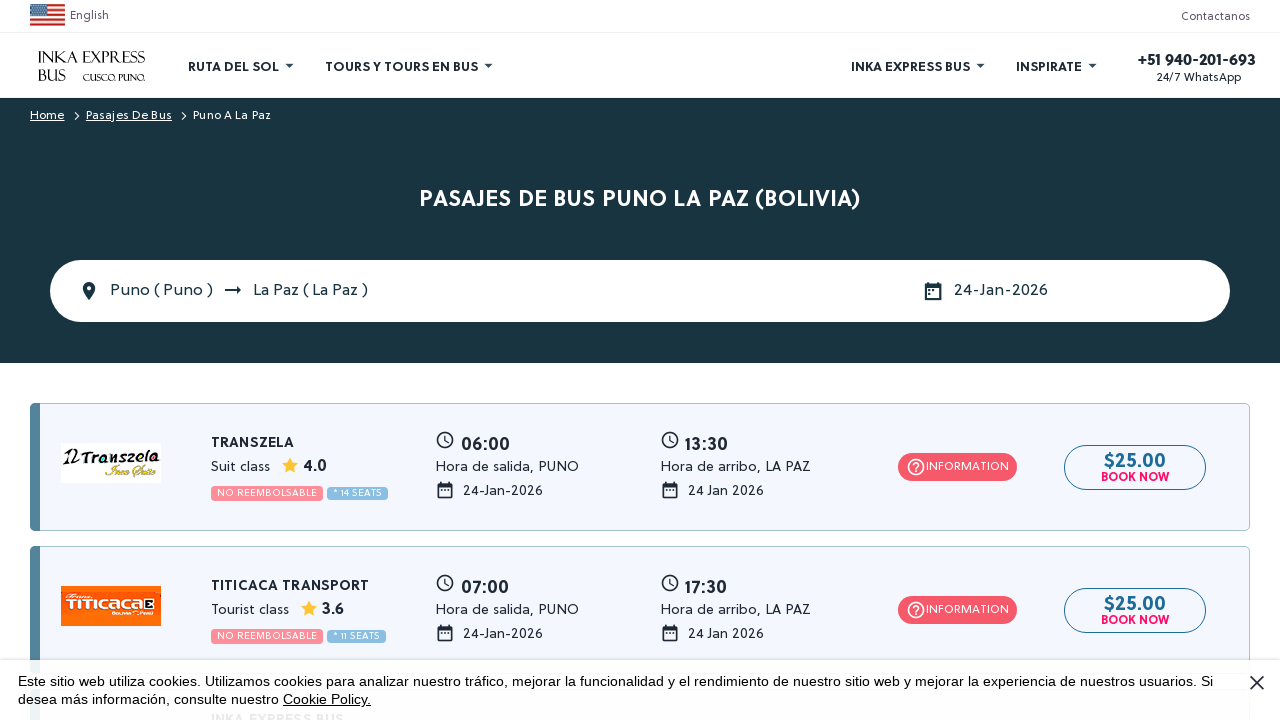

--- FILE ---
content_type: text/html; charset=UTF-8
request_url: https://www.inkaexpressbus.com/es/pasajes-de-bus/puno-a-la-paz
body_size: 23459
content:
<!DOCTYPE html>
<html lang="es-PE" xml:lang="es-PE" dir="ltr" xmlns:xhtml="http://www.w3.org/1999/xhtml">
<head>
<meta charset="utf-8" />
<meta http-equiv="Content-Language" content="es-PE">
<title>Bus Puno a La Paz (Bolivia) Pasajes de Bus Turístico</title>

<link rel="preload" href="/assets/Content/fonts/icontiti/icontiti.woff2" as="font" type="font/woff2" crossorigin="anonymous">

<link rel="icon" type="image/png" href="/assets/Content/favicon/favicon-32x32.png" sizes="32x32">
<link rel="icon" type="image/png" href="/assets/Content/favicon/favicon-16x16.png" sizes="16x16">

<meta name="viewport" content="width=device-width, initial-scale=1.0, minimum-scale=1.0, user-scalable=yes" />
<meta name="msapplication-TileColor" content="#ffc40d">
<meta name="msapplication-TileImage" content="/Content/favicon/mstile-144x144.png">
<meta name="theme-color" content="#ffffff">
<meta name="format-detection" content="telephone=no"/>

<meta name="keywords" content="bus puno la paz, puno a la paz, puno la paz bus, puno la paz, bus turistico puno la paz, pasaje de bus puno a la paz, puno la paz bus, pasajes de bus en peru, viajar en autobus en peru, peru en autobus" />
<meta name="description" content="Reserva tus pasajes de Puno a la Paz (Bolivia) en InkaExpressBus. Confirma las estaciones de bus, revisa horarios y compara precios. ¡Soporte en línea!." />

<meta name="geo.region" content="PE-CUS" /> 
<meta name="geo.placename" content="Puno" />

<meta property="og:locale" content="es_PE" />
<meta property="og:url" content="https://www.inkaexpressbus.com/es/pasajes-de-bus/puno-a-la-paz" />
<meta property="og:site_name" content="Bus Puno a La Paz (Bolivia) Pasajes de Bus Turístico" />
<meta property="og:type" content="Product" />
<meta property="og:title" content="Bus Puno a La Paz (Bolivia) Pasajes de Bus Turístico" />
<meta property="og:description" content="Reserva tus pasajes de Puno a la Paz (Bolivia) en InkaExpressBus. Confirma las estaciones de bus, revisa horarios y compara precios. ¡Soporte en línea!" />
<meta property="og:image" content="https://www.inkaexpressbus.com/public/es-media/images/social-media/uros-island/uros-island-og.jpg" />
<meta property="og:image:width" content="800" />
<meta property="og:image:height" content="600" />

<meta name="twitter:card" content="summary_large_image" />
<meta name="twitter:description" content="Reserva tus pasajes de Puno a la Paz (Bolivia) en InkaExpressBus. Confirma las estaciones de bus, revisa horarios y compara precios. ¡Soporte en línea!" />
<meta name="twitter:title" content="Bus Puno a La Paz (Bolivia) Pasajes de Bus Turístico" />
<meta name="twitter:site" content="@InkaCoach" />
<meta name="twitter:image" content="https://www.inkaexpressbus.com/public/es-media/images/social-media/uros-island/uros-island-og.jpg" />

<meta name="google-site-verification" content="6nDK9OGwtw9oXB-EbFRG1Bqq2ePRLQF_9uSyx6p1_Mk"/>

<link rel="canonical" href="https://www.inkaexpressbus.com/es/pasajes-de-bus/puno-a-la-paz" />
<link rel="alternate" hreflang="en-US" href="https://www.inkaexpressbus.com/bus-tickets/puno-to-la-paz" />
<link rel="alternate" hreflang="x-default" href="https://www.inkaexpressbus.com/bus-tickets/puno-to-la-paz" />
<script type="application/ld+json">{"@context": "https://schema.org", "@type": "Product", "name": "Bus Puno a La Paz (Bolivia) Pasajes de Bus Turístico", "author": { "@type": "Organization", "name": "Inka Express Bus" }, "image": "https://www.inkaexpressbus.com/public/es-media/images/social-media/uros-island/uros-island-og.jpg", "description": "Reserva tus pasajes de Puno a la Paz (Bolivia) en InkaExpressBus. Confirma las estaciones de bus, revisa horarios y compara precios. ¡Soporte en línea!.", "brand":{"@type": "Brand", "name": "Bus Puno a La Paz (Bolivia) Pasajes de Bus Turístico"}, "offers":{"@type": "AggregateOffer", "priceCurrency": "USD", "lowPrice": "15", "url": "https://www.inkaexpressbus.com/es/pasajes-de-bus/puno-a-la-paz", "itemCondition": "http://schema.org/NewCondition", "availability": "http://schema.org/InStock", "priceValidUntil": "2100-12-31T10:00:00"}, "aggregateRating":{"@type": "AggregateRating", "ratingValue": "3.6", "reviewCount": "875", "worstRating": 0, "bestRating": 5}}</script><script type="application/ld+json">{"@context": "https://schema.org","@type": "BreadcrumbList","itemListElement": [{"@type": "ListItem","position": 1,"name": "Home","item": "https://www.inkaexpressbus.com/es"},{"@type": "ListItem","position": 2,"name": "Pasajes de Bus","item": "https://www.inkaexpressbus.com/es/pasajes-de-bus"},{"@type": "ListItem","position": 3,"name": "puno a la paz","item": "https://www.inkaexpressbus.com/es/pasajes-de-bus/puno-a-la-paz"}]}</script>

<link rel="preload" href="/assets/Content/css/fonts/fonts.css" as="style" onload="this.onload=null; this.rel='stylesheet'">
<noscript>
  <link rel="stylesheet" href="/assets/Content/css/fonts/fonts.css">
</noscript>
<link href="/assets/Content/css/global.css" rel="preload" as="style">
<link href="/assets/Content/css/global.css" rel="stylesheet" >
<link href="/assets/Content/css/marketing.css" rel="preload" as="style">
<link href="/assets/Content/css/marketing.css" rel="stylesheet" >

<script>
  window.INKA = {SELLING_COMPANY_CODE: 'PERU', SELLING_COMPANY_SHORTCODE: 'es', SELLING_COMPANY_CURRENCYCODE: 'USD', SELLING_COMPANY_REGION_LOCALE: 'en-US', APIHOST: '/es', APIKEY: '', ENABLE_UPLIFT: 'false', UPLIFT_SETTINGS: {  CHECK_IN_DATE: '', CHECK_OUT_DATE: '', API_KEY: '', API_UP_KEY_NAME: 'up', API_UP_KEY_VALUE: '', API_CDN_URL: '', ENABLE_UPLIFT_MODAL: 'True' }, SIGNUP_AND_LOGIN_URL: '', newsletterModalTime: '0', newsletterCookieTime: '0', UgcResources: { js:[], css:[] } };
</script> 
<script>
  window.dataLayer = window.dataLayer || [{}];
</script>

<script async src="https://www.googletagmanager.com/gtag/js?id=G-H6KY1RWLZR"></script>
  <script>
  window.dataLayer = window.dataLayer || [];
  function gtag(){dataLayer.push(arguments);}
  gtag("js", new Date());

  gtag("config", "G-H6KY1RWLZR");
</script></head>
<body class="sitecore-template-sellingcompanyhome is-page-init is-global-framework " data-page-type="sellingcompanyhome" data-modal="True">
<div class="o-content " data-header-title="Inka Express Bus Servicio Exclusivo de Cusco a Puno y Puno a Cusco">
  <header id="header-nav" class="header-nav" data-track-type="NV" data-module-name="header" data-module-position="top">
    <input type="checkbox" id="header-nav__toggle" class="input-menu" autocomplete="off" />
    <label class="header-nav__toggle-label" for="header-nav__toggle">Open or close menu<span></span></label>
    <a href="https://www.inkaexpressbus.com/es" class="header-nav__logo" itemprop="url" data-track-type="NV"><img alt="Inka Express Bus" src="/assets/Content/images/inkaexpressbus.svg" width="123" height="30" /></a>
    <nav id="header-nav__menu" class="header-nav__menu">
      <ul aria-label="Descubre la Ruta del Sol, un tour Cultural en bus entre Cusco y Puno" class="header-nav__items">
        <li>
          <input role="menuitem" aria-haspopup="true" type="checkbox" id="header-nav__destinations" class="input-menu" autocomplete="off" />
          <label for="header-nav__destinations">Ruta del Sol</label>
          <div class="header-nav-dropdown ">
            <div class="header-nav-dropdown__text">
              <ul data-title="Tourist Transport Service" aria-label="Cusco Puno Pus" class="header-nav-text-items">
                <li><a href="/es/inka-express">Inka Express - Información útil</a></li>
                <li><a href="/es/inka-express-cusco-puno">Inka Express - Tour en Bus de Cusco a Puno</a></li>
                <li><a href="/es/inka-express-puno-cusco">Inka Express - Tour en Bus de Puno a Cusco</a></li>
                <li><a href="/es/traslado-privado-cusco">Servicio de Traslado en Cusco</a></li>
                <li><a href="/es/servicio-de-traslado-en-puno">Servicio de Traslado en Puno</a></li>
                <li><a href="/es/bus-charter">Charter - Servicio Privado</a></li>
                <li><a href="/es/itinerario-cusco-puno">Horario detallado Bus Cusco a Puno</a></li>
                <li><a href="/es/itinerario-puno-cusco">Horario detallado Bus Puno a Cusco</a></li>
                <li><a href="#" class="header-nav-icon-link header-nav-icon-link--best">La Ruta del Sol Bestsellers</a> </li>
                <li class="header-nav-text-items__standout-link"></li>
              </ul>
            </div>
            <ul data-title="Consulte nuestros servicios" aria-label="Itinerario Cusco Puno - Atracciones turísticas - Características del bus" class="header-nav-dropdown__images variation-two  prop-visible-title-desktop" aria-hidden="false">
              <li> <a class="header-nav-image-link" href="/es/ruta-del-sol-peru" title="Lugares turísticos de la Ruta del Sol">
                <div class="header-nav-image-link__image"> <img data-src="/public/es-media/images/homepage/cusco-puno-information/cusco-puno-tourist-attractions.jpg" alt="Atracciones turísticas en la ruta de Cusco a Puno"/> </div>
                <div class="header-nav-image-link__text">
                  <p>Andahuaylillas, Raqchi, la Raya, Pukara.</p>
                  <h2>Tour La Ruta del Sol <br> Atracciones turísticas a lo largo de la ruta.</h2>
                </div>
                </a> 
              </li>
              <li> <a class="header-nav-image-link" href="/es/inka-express" title="Bus Inka Express">
                <div class="header-nav-image-link__image"> <img data-src="/public/es-media/images/homepage/cusco-puno-information/cusco-puno-itinerary.jpg" alt="Itinerario de Cusco a Puno"/> </div>
                <div class="header-nav-image-link__text">
                  <p>Itinerarios, Servicios a bordo y nuestro buffet.</p>
                  <h2>Inka Express Bus <br> Itinerarios Cusco a Puno y Puno a Cusco</h2>
                </div>
                </a> 
              </li>
              <li> <a class="header-nav-image-link" href="/es/caracteristicas-del-bus" title="Características del bus Inka Express">
                <div class="header-nav-image-link__image"> <img data-src="/public/es-media/images/homepage/cusco-puno-information/cusco-puno-bus-features.jpg" alt="Características del Bus Inka Express"/> </div>
                <div class="header-nav-image-link__text">
                  <p>Mapa de asientos, Baño en el autobús, Tecnología de seguridad, Almacenamiento de equipaje.</p>
                  <h2>Inka Express <br> Características del bus</h2>
                </div>
                </a> 
              </li>
              <li> <a class="header-nav-image-link" href="/es/pasajes-de-bus" title="Compra tus tickets de bus en línea ">
                <div class="header-nav-image-link__image"> <img data-src="/public/es-media/images/homepage/cusco-puno-information/cusco-puno-bus-tickets.jpg" alt="Pasajes de Bus Cusco, Puno, Arequipa, Hidroelectrica, Copacabana, La Paz"/> </div>
                <div class="header-nav-image-link__text">
                  <p>Cusco a Puno and Puno a Cusco Bus turístico exclusivo.</p>
                  <h2>Cusco / Puno / Copacabana / La Paz / Uyuni <br> Exclusive Tourist Bus </h2>
                </div>
                </a> 
              </li>
            </ul>
          </div>
        </li>
        <li role="none">
          <input role="menuitem" aria-haspopup="true" type="checkbox" autocomplete="off" id="header-nav__deals" class="input-menu" />
          <label for="header-nav__deals">Tours y Tours en Bus</label>
          <div class="header-nav-dropdown header-nav-dropdown--multi-menu">
            <ul data-title="Recommended Tours by Our Passengers" aria-label="Bus Cultural del Cañón del Colca, Buses a Bolivia, Tours en Cusco, Machu Picchu en Bus, Caminata Salkantay" class="header-nav-dropdown__text" aria-hidden="true">
              <li class="header-nav-text-column"> <a class="header-nav-text-column__title" href=""><h2>La Ruta del Valle del Colca</h2></a>
                <ul class="header-nav-text-items header-nav-text-items--hidden-mobile">
                  <li><a href="/es/pasajes-de-bus/arequipa-a-chivay">Tour en Bus Arequipa a Chivay</a></li>
                  <li><a href="/es/pasajes-de-bus/puno-a-chivay">Tour en Bus Puno a Chivay</a></li>
                  <li><a href="/es/pasajes-de-bus/chivay-a-puno">Tour en Bus Chivay a Puno</a></li>
                  <li><a href="/es/pasajes-de-bus/chivay-a-arequipa">Bus Directo Chivay a Arequipa</a></li>
                  <li><a href="/">Tour al Cañón del Colca y Puno Día completo</a></li>
                  <li><a href="/es/tour/arequipa-canon-colca-puno-2-dias">Arequipa - Chivay - Puno 2 dias (Alojamiento)</a></li>
                  <li><a href="/es/tour/puno-canon-colca-arequipa-2-dias">Puno - Chivay - Arequipa 2 dias (Alojamiento)</a></li>
                  <li><a href="/" class="header-nav-text-items__standout-link" title="Ver todo los tours al Cañon del Colca">Ver todo</a></li>
                </ul>
              </li>
              <li class="header-nav-text-column">
                <a class="header-nav-text-column__title" href="/es/pasajes-de-bus"><h2>Pasajes de Bus</h2></a>
                <ul class="header-nav-text-items header-nav-text-items--hidden-mobile">
                  <li><a href="/es/pasajes-de-bus/cusco-a-puno">Bus Directo Cusco a Puno</a></li>
                  <li><a href="/es/pasajes-de-bus/cusco-a-arequipa">Bus Directo Cusco a Arequipa</a></li>
                  <li><a href="/es/pasajes-de-bus/cusco-a-copacabana">Bus Directo Cusco a Copacabana</a></li>
                  <li><a href="/es/pasajes-de-bus/cusco-a-la-paz">Bus Directo Cusco a La Paz</a></li>
                  <li><a href="/es/pasajes-de-bus/puno-a-cusco">Bus Directo Puno a Cusco</a></li>
                  <li><a href="/es/pasajes-de-bus/puno-a-arequipa">Bus Directo Puno a Arequipa</a></li>
                  <li><a href="/es/pasajes-de-bus/puno-a-copacabana">Bus Directo Puno a Copacabana</a></li>
                  <li><a href="/es/pasajes-de-bus/puno-a-la-paz">Bus Directo Puno a La Paz</a></li>
                  <li><a href="/es/pasajes-de-bus/arequipa-a-puno">Bus Directo Arequipa a Puno</a></li>
                  <li><a href="/es/pasajes-de-bus/arequipa-a-cusco">Bus Directo Arequipa a Cusco</a></li>
                  <li><a href="/es/pasajes-de-bus/copacabana-a-la-paz">Bus Directo Copacabana a La Paz</a></li>
                  <li><a href="/es/pasajes-de-bus/copacabana-a-puno">Bus Directo Copacabana a Puno</a></li>
                  <li><a href="/es/pasajes-de-bus/copacabana-a-cusco">Bus Directo Copacabana a Cusco</a></li>
                  <li><a href="/es/pasajes-de-bus" class="header-nav-text-items__standout-link" title="Ver todas las rutas en bus">Ver todo</a></li>
                </ul>
              </li>
              <li class="header-nav-text-column"> 
                <a class="header-nav-text-column__title" href=""><h2>Machu Picchu en Bus</h2></a>
                <ul class="header-nav-text-items header-nav-text-items--hidden-mobile">
                  <li><a href="/es/pasajes-de-bus/cusco-a-hidroelectrica">Bus de Cusco a Hidroeléctrica</a></li>
                  <li><a href="/es/pasajes-de-bus/hidroelectrica-a-cusco">Bus de Hidroeléctrica a Cusco</a></li>
                  <li><a href="/">Tour Machu Picchu en Bus 2 días </a></li>
                  <li><a href="/">Tour Machu Picchu en Bus 3 días</a></li>
                  <li><a href="/">Mapa de la ruta Cusco Hidroelectrica</a></li>
                  <li><a href="/">Horarios de los trenes Hidroeléctrica - Machu Picchu</a></li>
                  <li><a href="/">Horarios de trenes Machu Picchu - Hidroelectrica</a></li>
                  <li><a href="/" class="header-nav-text-items__standout-link" title="Ver todos los tours a Machu Picchu en Bus">Ver todo</a></li>
                </ul>
              </li>
              <li class="header-nav-text-column"> 
                <a class="header-nav-text-column__title" href="/"><h2>Tours tradicionales en Cusco</h2></a>
                <ul class="header-nav-text-items header-nav-text-items--hidden-mobile">
                  <li><a href="/es/tour/tour-bus-panoramico-cusco">City Tour Cusco en Bus Panorámico</a></li>
                  <li><a href="/">Tour en la Ciudad día completo</a></li>
                  <li><a href="/es/tour/tour-valle-sagrado-cusco">Tour al Valle Sagrado dia completo</a></li>
                  <li><a href="/es/tour/tour-maras-moray-salineras">Tour Moray y Salineras de Maras</a></li>
                  <li><a href="/es/tour/tour-montana-7-colores-vinicunca-cusco">Tour a la Montaña de Colores dia completo</a></li>
                  <li><a href="/">Tour a la Laguna Humantay dia completo</a></li>
                  <li><a href="/">Tour a Machu Picchu en tren dia completo</a></li>
                  <li><a href="/es/tour/tour-machu-picchu-en-tren-2-dias">Tour a Machu Picchu en tren 2 dias</a></li>
                  <li><a href="/es/tour/tour-valle-sagrado-machu-picchu-2-dias">Tour al Valle Sagrado y Machu Picchu 2 dias</a></li>
                  <li><a href="/" class="header-nav-text-items__standout-link" title="Ver todos los Tours tradicionales en Cusco">Ver todo</a></li>
                </ul>
              </li>
              <li class="header-nav-text-column"> 
                <a class="header-nav-text-column__title" href="#"><h2>Tours tradicionales en Puno</h2></a>
                <ul class="header-nav-text-items header-nav-text-items--hidden-mobile">
                  <li><a href="/es/tour/tour-lago-titicaca-islas-flotantes-de-los-uros">Tour a las Islas Flotantes de los Uros medio dia</a></li>
                  <li><a href="/es/tour/tour-lago-titicaca-islas-flotantes-de-los-uros-isla-taquile">Tour a las Islas Flotantes de los Uros y Taquile día completo</a></li>
                  <li><a href="/es/tour/tour-lago-titicaca-islas-flotantes-de-los-uros-isla-amantani-homestay-isla-taquile">Tour a las Islas Flotantes de los Uros, Isla Amantani (alojamiento) e Isla Taquile 2 dias</a></li>
                  <li><a href="/">Tour a Sillustani </a></li>
                  <li><a href="/">Kayak en el Lago Titicaca (Nuevo)</a></li>
                  <li><a href="/">Tour en Bicicleta a Sillustani (Nuevo) </a></li>
                  <li><a href="/">Tour al Lago Titicaca desde Cusco</a></li>
                  <li><a href="/">Tour de un día desde Cusco al Lago Titicaca</a></li>
                  <li><a href="#" class="header-nav-text-items__standout-link" title="Ver todos los Tours tradicionales en Puno">Ver todo</a></li>
                </ul>
              </li>
              <li class="header-nav-text-column"> 
                <a class="header-nav-text-column__title" href="#"><h2>Empresas Asociadas </h2></a>
                <ul class="header-nav-text-items header-nav-text-items--hidden-mobile">
                  <li><a href="/es/turismo-mer">Turismo MER</a></li>
                  <li><a href="/es/wonder-peru-expedition">Wonder Peru Expeditions</a></li>
                  <li><a href="/es/pasajes-de-bus/transzela">TransZela</a></li>
                  <li><a href="/es/pasajes-de-bus/huayruro-tours">Huayruro Tours</a></li>
                  <li><a href="/es/pasajes-de-bus/titicaca-bolivia-transporte">Titicaca International Transport</a></li>
                  <li><a href="/es/perurail">Perurail Tren a Machu Picchu</a></li>
                  <li><a href="#" class="header-nav-text-items__standout-link" title="Ver todas las empresas asociadas">Ver todo</a></li>
                </ul>
              </li>
            </ul>
            <ul data-title="Consulte nuestro folleto de Inka Express Bus" aria-label="Consulte nuestro folleto de Inka Express Bus" class="header-nav-dropdown__images variation-one  prop-visible-title-desktop" aria-hidden="false">
              <li> 
                <a class="header-nav-image-link" href="#" title="">
                <div class="header-nav-image-link__image"> <img data-src="/public/es-media/images/homepage/inkaexpressbus-brochure.jpg" alt="Descargue nuestro folleto del Inca Express Bus"/> </div>
                <div class="header-nav-image-link__text">
                  <h2>Descarga nuestro brochure</h2>
                </div>
                </a> 
              </li>
            </ul>
            
          </div>
        </li>
      </ul>
      <ul role="none" aria-label="Bus Inka Express, Descuentos, Ofertas y Políticas de Reserva" class="header-nav__items">
        <li role="none">
          <input role="menuitem" aria-haspopup="true" type="checkbox" id="header-nav__about_inkaexpressbus" class="input-menu" autocomplete="off" />
          <label for="header-nav__about_inkaexpressbus">Inka Express Bus</label>
          <div class="header-nav-dropdown ">
            <div class="header-nav-dropdown__text">
              <ul data-title="Who We are" aria-label="Who We are" class="header-nav-text-items" aria-hidden="false">
                <li><a href="/es/inka-express-bus">Acerca de Inka Express Bus</a> </li>
                <li><a href="/es/como-trabajamos">Como trabaja Inka Express Bus </a> </li>
                <li><a href="/es/reserve-con-confianza">Viaja con confianza</a> </li>
                <li><a href="/es/politica-de-reservas">Política de reservas</a> </li>
                <li><a href="/es/politicas-privacidad-cookies">Política de privacidad y cookies</a> </li>
                <li><a href="#" class="header-nav-icon-link header-nav-icon-link--guides">Inka Express Bus 2026 folleto</a> </li>
              </ul>
            </div>
            <ul data-title="Reserve con confianza, descuentos y ofertas" aria-label="Reserve con confianza, Descuentos en todos nuestros tours en Cusco, Puno y Machu Picchu" class="header-nav-dropdown__images variation-two  prop-visible-title-desktop" aria-hidden="false">
              <li> <a class="header-nav-image-link" href="#" title="">
                <div class="header-nav-image-link__image"> <img data-src="/public/es-media/images/homepage/how-wework/flexibility-promise.jpg" alt="Promesa de flexibilidad Reserve con confianza"/> </div>
                <div class="header-nav-image-link__text">
                  <p>Puede cambiar sus planes y tener la seguridad de que su reservación está protegida.</p>
                  <h2>Nuestra promesa de flexibilidad</h2>
                </div>
                </a> 
              </li>
              <li> <a class="header-nav-image-link" href="#" title="">
                <div class="header-nav-image-link__image"> <img data-src="/public/es-media/images/homepage/how-wework/discounts-cusco-puno-bus.jpg" alt="Descuentos en el bus Cusco Puno"/> </div>
                <div class="header-nav-image-link__text">
                  <p>En las salidas de 2026 ¿A dónde irás?</p>
                  <h2>Hasta un 5% de descuento* en la Ruta del Sol</h2>
                </div>
                </a> 
              </li>
              <li> <a class="header-nav-image-link" href="#" title="">
                <div class="header-nav-image-link__image"> <img data-src="/public/es-media/images/homepage/how-wework/discounts-machupicchu-tours.jpg" alt="Descuentos exclusivos en los tours a Machupicchu"/> </div>
                <div class="header-nav-image-link__text">
                  <p>En las salidas de 2026 - 2027. ¡Descubra Machupicchu!</p>
                  <h2>Hasta un 10% de descuento* en tours a Machupicchu</h2>
                </div>
                </a> 
              </li>
              <li> <a class="header-nav-image-link" href="#" title="">
                <div class="header-nav-image-link__image"> <img data-src="/public/es-media/images/homepage/how-wework/discounts-machupicchu-by-bus.jpg" alt="Descuentos en el Tour Machupicchu en Bus"/> </div>
                <div class="header-nav-image-link__text">
                  <p>En las salidas de 2026 - 2027. ¡Descubra Machupicchu!</p>
                  <h2>Hasta un 10% de descuento* en el tour Machupicchu en bus</h2>
                </div>
                </a> 
              </li>
            </ul>
          </div>
        </li>
        <li role="none">
          <input role="menuitem" aria-haspopup="true" type="checkbox" id="header-nav__getinspired" class="input-menu" autocomplete="off" />
          <label for="header-nav__getinspired">Inspirate</label>
          <div class="header-nav-dropdown ">
            <ul data-title="Inspirate! Cusco y Machupicchu en tus proximas vacaciones" aria-label="Inspirate! Cusco y Machupicchu en tus proximas vacaciones" class="header-nav-dropdown__images variation-two  variation-two--tags  prop-visible-title-desktop" aria-hidden="false">
              <li> <a class="header-nav-image-link" href="#" title="" target = "_blank" rel="noopener noreferrer">
                <div class="header-nav-image-link__image"> <img data-src="/public/es-media/images/homepage/inspiration/cusco-at-glance.jpg" alt="Cusco en un vistazo"/> </div>
                <div class="header-nav-image-link__text">
                  <p>Guía de viaje</p>
                  <h2>Cusco de un vistazo - Guía de viaje, actividades y más</h2>
                </div>
                </a> 
              </li>
              <li> <a class="header-nav-image-link" href="#" title="">
                <div class="header-nav-image-link__image"> <img data-src="/public/es-media/images/homepage/inspiration/top-sights-cusco.jpg" alt="Los mejores lugares de interés en Cusco antes de Machupicchu"/> </div>
                <div class="header-nav-image-link__text">
                  <p>Pasión por viajar</p>
                  <h2>Los mejores lugares de interés en Cusco antes de visitar Machupicchu </h2>
                </div>
                </a> 
              </li>
              <li> <a class="header-nav-image-link" href="#" title="">
                <div class="header-nav-image-link__image"> <img data-src="/public/es-media/images/homepage/inspiration/useful-information.jpg" alt="Información útil"/> </div>
                <div class="header-nav-image-link__text">
                  <p>Información útil</p>
                  <h2>Información útil sobre su próximo viaje a Perú</h2>
                </div>
                </a> 
              </li>
              <li> <a class="header-nav-image-link" href="/es/preguntas-frecuentes" title="">
                <div class="header-nav-image-link__image"> <img data-src="/public/es-media/images/homepage/inspiration/faqs.jpg" alt="Preguntas frecuentes sobre el bus turistico Cusco Puno"/> </div>
                <div class="header-nav-image-link__text">
                  <p>FAQs</p>
                  <h2>Preguntas frecuentes</h2>
                </div>
                </a> 
              </li>
            </ul>
          </div>
        </li>
      </ul>
    </nav>
    <div class="c-search-input" itemscope itemtype="https://schema.org/WebSite" data-module-name="homepage-search-feature" data-module-position="hero-section-center" id="c-search-input">
      <form class="form-search-input-hero" method="GET" action="/es" target="_self" style="display:none;">
        <input aria-label="Search" itemprop="query-input" data-item-type="tool" data-item-id="search-input-bar-123" data-item-position="1" type="search" name="search" placeholder="Find your adventure" class="gcse-search">
        <button class="c-search-input-hero__btn">Submit the search</button>
        <button class="c-search-input__reset">Clean search bar</button>
        <button class="c-search-input__close">Close Search panel</button>
      </form>
    </div>
    <div class="header-nav__account">
      <input class="header-nav__account-check" type="checkbox" id="headerNavAccount" />
      <ul class="header-nav__account-content" id="account-inkaexpressbus">
        <li><a class="header-nav__account-item" href="/es/contactanos">Contactanos</a></li>
      </ul>
    </div>
    <input class="header-nav__contact-check" type="checkbox" id="headerNavContact" />
    <label class="header-nav__contact-label" for="headerNavContact" aria-controls="support-inkaexpressbus" aria-label="24/7 SUPPORT. Call or chat with us" aria-haspopup="true" aria-expanded="false"> <i class="header-nav__contact-label-icon">24/7</i> <a href="https://api.whatsapp.com/send?text=Hola! INKA EXPRESS BUS, necesitamos más información sobre el tour!&amp;phone=51940201693" target="_blank" aria-label="Call us" class="header-nav__contact-phone">+51 940-201-693</a> <span class="header-nav__contact-label-support">24/7 WhatsApp</span> </label>
    <div class="header-nav__contact-content" id="support-inkaexpressbus">
      <p>Estamos abiertos <strong>24/7</strong> en caso de que desee más información o ayuda de un especialista en viajes.</p>
      <p>Llame o deje un mensaje por WhatsApp: <a href="https://api.whatsapp.com/send?text=Hola! INKA EXPRESS BUS, necesitamos más información sobre el tour!&amp;phone=51940201693" target="_blank" aria-label="Llámenos" class="header-nav__contact-number" style="background-color:green;border-radius:12px;color:#fff;padding:6px 8px;font-weight:100;display:block;margin-top:10px;text-align:center;"> ++51 940-201-693 </a></p>
      <p><a href="https://tawk.to/chat/58c0333370cdfb0937fd37aa/default" target="_blank" aria-label="Llámenos" class="header-nav__contact-number" style="background-color:green;border-radius:12px;color:#fff;padding:6px 8px;font-weight:100;display:block;margin-top:10px;text-align:center;"> Chat live wiht an agent now! </a></p>
      <br>
      <p><a href="https://www.inkaexpressbus.com" rel="alternate" hreflang="en" lang="en-US" xml:lang="en-US"><img src="/assets/Content/images/flats/english-icon.png" title="English" alt="English" width="32" height="22" /> <br>English</a></p>
      
    </div>
    <ul class="header-nav__external-links">
      <li><a href="https://www.inkaexpressbus.com" rel="alternate" hreflang="en" lang="en-US" xml:lang="en-US" class="header-nav__ttc"><img rel="preload" class="header-nav__ttc-logo" alt="Inka Express in English" src="/assets/Content/images/flats/english-icon.png" /><p>English</p></a></li>
    </ul>
  </header>

<link href="/assets/Content/css/tour-preload.css" rel="preload" as="style">
<link href="/assets/Content/css/tour-preload.css" rel="stylesheet">
<link href="/assets/Content/css/tour-preload-end.css" rel="preload" as="style">
<link href="/assets/Content/css/tour-preload-end.css" rel="stylesheet">
<link href="https://fonts.googleapis.com/icon?family=Material+Icons" rel="stylesheet">
<style> .table-header{background:#f9f9f9;padding:20px 10px 0!important;margin:20px 0 0!important;border-bottom:1px solid #d5d3da!important}table.canx{width:100%;font-size:14px;margin:20px 0;}table.canx th.table-title{font-size:16px;font-family:"Soleil W02 Regular",arial,sans-serif;line-height:40px;letter-spacing:1px;font-weight:600;}table.canx tr{border-bottom:1px solid #d5d3da}table.canx tr:first-child{background-color:#799bab;color:#fff}table.canx tr:nth-child(2n){background-color:#f9f9f9}table.canx td,table.canx th{}table.canx th{font-weight:400;padding:10px;font-size:16px;vertical-align:middle}table.canx td{padding:10px}table.canx4 td,table.canx4 th{width:24%}table.canx3 td,table.canx3 th{width:32%}table.canx2 td,table.canx2 th{width:46%}table.canx td.Dosx5,table.canx th.Dosx5{width:38%}table.canx td.Dosx4,table.canx th.Dosx4{width:48%}table.canx td.Dosx3,table.canx th.Dosx3{width:64%}table.canx td.linkButton,table.canx th.linkButton{text-align:center}@media only screen and (max-width:768px){table.canx,tbody{width:100%!important}table.canx{font-size:12px;word-break:break-word}table.canx tr{padding:10px 0}table.canx th{padding:5px;font-size:14px;vertical-align:top}table.canx td,table.canx td a{font-size:14px}table.canx td{padding:8px 5px;vertical-align:middle}table.canx td.info{display:table-cell}.table-header{padding:15px 5px!important}.table-header span.soleil-l-paragraph{font-size:18px}.table-header span.soleil-s-paragraph{font-size:12px}p:last-of-type{padding:0!important}}ul.onboard-services{margin:30px 18px 30px;display:inline-block;width:100%}ul.onboard-services li{width:30%;float:left;line-height:50px;display:flex;}ul.amenities li{list-style-type: none;}@media only screen and (max-width:768px){ul.onboard-services li{width:50%}}ul.onboard-services li:before{content:""}</style>
  <div class="col-container--wide c-bg-seaweed-green">
    <div class="col-container breadcrumb">
      <div class="col-lg-10 col-md-8 col-sm-4">
        <div class="breadcrumb-sharepage-container">
          <ul itemscope itemtype="http://schema.org/BreadcrumbList" class="breadcrumb__list">
            <li class="breadcrumb__element" itemprop="itemListElement" itemscope itemtype="http://schema.org/ListItem"><a class="breadcrumb-item__link" href="https://www.inkaexpressbus.com/es" itemprop="item"><span itemprop="name">Home</span></a><span class="arrow"></span>
                          <meta itemprop="position" content="1" />
                        </li><li class="breadcrumb__element" itemprop="itemListElement" itemscope itemtype="http://schema.org/ListItem"><a class="breadcrumb-item__link" href="https://www.inkaexpressbus.com/es/pasajes-de-bus" itemprop="item"><span itemprop="name">Pasajes de Bus</span></a><span class="arrow"></span>
                          <meta itemprop="position" content="2" />
                        </li><li class="breadcrumb__element" itemprop="itemListElement" itemscope itemtype="http://schema.org/ListItem"><a class="breadcrumb-item__link" href="https://www.inkaexpressbus.com/es/pasajes-de-bus/puno-a-la-paz" itemprop="item"><span itemprop="name">puno a la paz</span></a><span class="arrow"></span>
                          <meta itemprop="position" content="3" />
                        </li>          </ul>
        </div>
      </div>
    </div>
  </div>
  <div class="c-trip-wrapper-wide c-bg-seaweed-green">
  <div class="c-trip-wrapper-wide__content">
    <div class="col-container merchandise-disabled" data-id-sticky="overview" data-name-sticky="Overview" data-anchor="overview">
      <div class="col-lg-10 col-md-8 col-sm-4">
        <meta itemprop="sku" content="4097">
        <div  class="col-container c-text-paragraph  c-margin-s " data-read-more="True">
          <div class="col-lg-8 col-md-8 col-sm-4">
            <h1 class="c-text-paragraph__title heading-xl uppercase-text"> Pasajes de Bus Puno La Paz (Bolivia) </h1>
          </div>
        </div>
        <div class="col-container col-container--wide c-hero-carousel c-hero-carousel--search c-hero-carousel--search-advance c-margin-s">
          <div class="c-hero-carousel__search" style="position:relative;bottom:0;">
            <div class="col-lg-12 col-md-8 col-sm-4">
              <link rel="stylesheet" href="/assets/Content/css/chunk-common.css">
              <link rel="stylesheet" href="/assets/Content/css/searchWidgetVueApp.css">
              <div data-v-b253fa2e="" id="searchWidgetVueApp">
                <div data-v-1442881a="" data-v-b253fa2e="" class="region">
                  <div data-v-258c15c5="" data-v-1442881a="" class="button button--region">
                    <p data-v-258c15c5="" class="button__text searchForm"> <a data-v-5594d663="" data-modal-url="https://www.inkaexpressbus.com/es/form/searchAvailableBuses.php" data-modal-title="CHECK AVAILABILITY" class="summary__link js-modal-raq compare-cta" style="width:100%;display:block;"> Puno ( Puno ) <span class="material-icons" style="position:relative;top:7px;margin:0 4px;padding:0;line-height:0;">arrow_right_alt</span> La Paz ( La Paz ) </a></p>
                  </div>
                </div>
                <div data-v-ebd70682="" data-v-b253fa2e="" class="calendar">
                  <div data-v-258c15c5="" data-v-ebd70682="" class="button button--calendar">
                    <p data-v-258c15c5="" class="button__text searchForm" id="OpenDialog"> <a data-v-5594d663="" data-modal-url="/form/searchAvailableBuses.php" data-modal-title="CHECK AVAILABILITY" class="summary__link js-modal-raq compare-cta" style="width:100%;display:block;"> 24-Jan-2026 </a> </p>
                  </div>
                </div>
              </div>
            </div>
          </div>
        </div>
      </div>
    </div>
  </div>
</div><style>.a-seats,.refundable{border-radius:4px;font-size:10px}.a-seats,.refundable,a.info_bus{color:#fff;display:inline;text-transform:uppercase}h3.x14{font-size:14px}.refundable{background-color:#fd8f9b;padding:2px 6px}.a-seats{background-color:#8abee3;padding:1px 6px}.departing{border-bottom:1px solid #8abee3;padding:0 9px}a.info_bus{background-color:#f5596a;padding:2px 8px;border-radius:16px;font-size:12px;display:flex;align-items:center}p.searchForm{font-size:16px}table.routebus-info{width:100%;font-size:14px;margin:0}table.routebus-info tbody{display:flex;flex-wrap:wrap}table.routebus-info tr{flex:0 0 33.3%;padding:15px 10px;border-bottom:1px solid #d5d3da}table.routebus-info td{display:block}table.routebus-info td:last-of-type{font-weight:600}table.routebus-info td,table.routebus-info th{font-size:14px;vertical-align:middle}@media only screen and (max-width:768px){table.routebus-info tbody{display:flex}table.routebus-info tr{flex:0 0 100%}}</style>
  <div class="col-container c-margin-s c-trip-variation">
    <div class="col-lg-10 col-md-8 col-sm-4">
      <ul class="c-trip-variation__list">
      <li class="c-trip-variation-item  c-trip-variation-item--outside">
          <div class="c-trip-variation-item__headingbus"> <img alt="operator-logo" class="lazyload operator-logo" src="/public/es-media/images/transport-companies/logos/transzela.png" loading="lazy" data-src="/public/es-media/images/transport-companies/logos/transzela.png"> </div>
          <div class="c-trip-variation-item__headingbus">
            <h3 class="c-trip-variation-item__title x14">Transzela</h3>
            <div class="c-trip-detail-info__reviews js-go-reviews">
              <p class="c-trip-variation-item__subtitle">Suit class </p>
              &nbsp; &nbsp;
              <div class="c-trip-detail-info__rating"> <span class="c-trip-detail-info__rating-star is-active"></span></div>
              <div class="c-trip-detail-info__rating-overall">4.0</div>
            </div>
            <p class="c-trip-variation-item__subtitle refundable">No reembolsable</p>
            <p class="a-seats">* 14 seats</p>
          </div>
          <div class="c-trip-variation-item__headingbus">
            <h3 class="c-trip-variation-item__title "><span class="material-icons" style="font-size:20px;">schedule</span> 06:00</h3>
            <p class="c-trip-variation-item__subtitle">Hora de salida, PUNO</p>
            <p class="c-trip-variation-item__subtitle" style="display:flex;justify-content:flex-start;"><span class="material-icons" style="font-size:20px;">date_range</span>  &nbsp;  24-Jan-2026 </p>
          </div>
          <div class="c-trip-variation-item__headingbus">
            <h3 class="c-trip-variation-item__title "><span class="material-icons" style="font-size:20px;">schedule</span> 13:30</h3>
            <p class="c-trip-variation-item__subtitle">Hora de arribo, LA PAZ</p>
            <p class="c-trip-variation-item__subtitle" style="display:flex;justify-content:flex-start;"><span class="material-icons" style="font-size:20px;">date_range</span>  &nbsp;  24 Jan 2026 </p>
          </div>
          <div class="c-trip-variation-item__footerbus">
            <div class="c-trip-variation-price"> <a data-v-5594d663="" href="#" class="js-modal-raq info_bus" data-modal-url="/bus-tickets/info-bus/transzela.html" data-modal-title="Transzela Bus Information"><span class="material-icons" style="font-size:20px;">help_outline</span> Information</a> </div>
            <button data-env="https://www.wetravel.com" data-version="v0.2" data-uid="323444" data-uuid="67359067" href="https://www.wetravel.com/checkout_embed?uuid=67359067" class="c-trip-variation__cta-trip c-trip-pricebus wtrvl-checkout_button">$25.00<br><span>BOOK NOW</span></button>
          </div>
        </li>
        <li class="c-trip-variation-item  c-trip-variation-item--outside">
          <div class="c-trip-variation-item__headingbus"> <img alt="operator-logo" class="lazyload operator-logo" src="/public/es-media/images/transport-companies/logos/titicaca-transporte.png" loading="lazy" data-src="/public/es-media/images/transport-companies/logos/titicaca-transporte.png"> </div>
          <div class="c-trip-variation-item__headingbus">
            <h3 class="c-trip-variation-item__title x14">Titicaca Transport </h3>
            <div class="c-trip-detail-info__reviews js-go-reviews">
              <p class="c-trip-variation-item__subtitle">Tourist class </p>
              &nbsp; &nbsp;
              <div class="c-trip-detail-info__rating"> <span class="c-trip-detail-info__rating-star is-active"></span></div>
              <div class="c-trip-detail-info__rating-overall">3.6</div>
            </div>
            <p class="c-trip-variation-item__subtitle refundable">No reembolsable</p>
            <p class="a-seats">* 11 seats</p>
          </div>
          <div class="c-trip-variation-item__headingbus">
            <h3 class="c-trip-variation-item__title "><span class="material-icons" style="font-size:20px;">schedule</span> 07:00</h3>
            <p class="c-trip-variation-item__subtitle">Hora de salida, PUNO</p>
            <p class="c-trip-variation-item__subtitle" style="display:flex;justify-content:flex-start;"><span class="material-icons" style="font-size:20px;">date_range</span>  &nbsp;  24-Jan-2026 </p>
          </div>
          <div class="c-trip-variation-item__headingbus">
            <h3 class="c-trip-variation-item__title "><span class="material-icons" style="font-size:20px;">schedule</span> 17:30</h3>
            <p class="c-trip-variation-item__subtitle">Hora de arribo, LA PAZ</p>
            <p class="c-trip-variation-item__subtitle" style="display:flex;justify-content:flex-start;"><span class="material-icons" style="font-size:20px;">date_range</span>  &nbsp;  24 Jan 2026 </p>
          </div>
          <div class="c-trip-variation-item__footerbus">
            <div class="c-trip-variation-price"> <a data-v-5594d663="" href="#" class="js-modal-raq info_bus" data-modal-url="/bus-tickets/info-bus/titicacatransport.html" data-modal-title="Titicaca Bolivia Bus Information"><span class="material-icons" style="font-size:20px;">help_outline</span> Information</a> </div>
            <button data-env="https://www.wetravel.com" data-version="v0.2" data-uid="323444" data-uuid="78872868" href="https://www.wetravel.com/checkout_embed?uuid=78872868" class="c-trip-variation__cta-trip c-trip-pricebus wtrvl-checkout_button">$25.00<br><span>BOOK NOW</span></button>
          </div>
        </li>
        <li class="c-trip-variation-item  c-trip-variation-item--outside">
          <div class="c-trip-variation-item__headingbus"> <img alt="Inka Express Bus" class="lazyload Inka Express Bus" src="/public/media/images/transport-companies/logos/inka-express-bus.png" loading="lazy" data-src="/public/media/images/transport-companies/logos/transzela.png"> </div>
          <div class="c-trip-variation-item__headingbus">
            <h3 class="c-trip-variation-item__title x14">Inka Express Bus</h3>
            <div class="c-trip-detail-info__reviews js-go-reviews">
              <p class="c-trip-variation-item__subtitle">Servicio Privado</p>
              &nbsp; &nbsp;
              <div class="c-trip-detail-info__rating"> <span class="c-trip-detail-info__rating-star is-active"></span></div>
              <div class="c-trip-detail-info__rating-overall">4.8</div>
            </div>
            <p class="c-trip-variation-item__subtitle b-service">Sin Paradas</p>
            <p class="c-trip-variation-item__subtitle refundable">Refundable</p>
          </div>
          <div class="c-trip-variation-item__headingbus">
            <h3 class="c-trip-variation-item__title "><span class="material-icons" style="font-size:20px;">schedule</span> 10:00</h3>
            <p class="c-trip-variation-item__subtitle" style="display:flex;justify-content:flex-start;"><span class="material-icons" style="font-size:20px;">date_range</span>  &nbsp;  <b>24-Jan-2026</b> </p>
            <p class="c-trip-variation-item__subtitle">Hora de Salida, PUNO</p>
          </div>
          <div class="c-trip-variation-item__headingbus">
            <h3 class="c-trip-variation-item__title "><span class="material-icons" style="font-size:20px;">schedule</span> 15:00</h3>
            <p class="c-trip-variation-item__subtitle" style="display:flex;justify-content:flex-start;"><span class="material-icons" style="font-size:20px;">date_range</span>  &nbsp;  <b>24 Jan 2026</b> </p>
            <p class="c-trip-variation-item__subtitle">Hora de Arribo, LA PAZ</p>
          </div>
          <div class="c-trip-variation-item__footerbus">
            <div class="c-trip-variation-price"> <a data-v-5594d663="" href="#" class="js-modal-raq info_bus" data-modal-url="/es/pasajes-de-bus/info-bus/ieb-puno-lapaz.html" data-modal-title=" "><span class="material-icons" style="font-size:20px;">help_outline</span> &nbsp; Information</a> </div>
              <button data-env="https://www.wetravel.com" data-version="v0.2" data-uid="323444" data-uuid="05739372" href="https://www.wetravel.com/checkout_embed?uuid=05739372" class="c-trip-variation__cta-trip c-trip-pricebus wtrvl-checkout_button">$160.00<br><span>BOOK NOW</span></button>
          </div>
        </li>
      </ul>
    </div>
  </div>

  <div  class="col-container c-margin-l c-padding-s">
    <div class="col-lg-10 col-md-8 col-sm-4">
      <h2 class="c-margin-bottom-s heading-l c-align--top-middle">Información clave sobre esta Ruta en Bus</h2>
      <p>Existen 2 vías para viajar a La Paz (Bolivia) desde Puno. La más corta es desaguadero, utilizada mayormente por locales. La vía Copacabana es la más utilizada por turistas, pero también la más extensa. Existen algunos requerimientos e impuestos para ingresar a Bolivia, los cuales recomendamos altamente tramitarlos en Puno, un día antes del viaje a la Paz.</p>
      <br>
      <table class="routebus-info">
        <tbody>
          <tr>
            <td>Primer y Último Bus</td>
            <td>06:00 | 07:00</td>
          </tr>
          <tr>
            <td>Bus Vía Desaguadero</td>
            <td>6h0m</td>
          </tr>
          <tr>
            <td>Bus Vía Copacabana</td>
            <td>10h30m</td>
          </tr>
          <tr>
            <td>Bus más barato</td>
            <td>USD 20.00</td>
          </tr>
          <tr>
            <td>Servicios de Bus</td>
            <td>Salidas Diarias</td>
          </tr>
          <tr>
            <td>Asistencia</td>
            <td><a href="https://api.whatsapp.com/send?phone=51940201693&text=Hola%2C%20necesito%20informacion%20del%20Bus%20Puno%20La%20Paz%20por%20favor.">+51 940-201-693</a></td>
          </tr>
        </tbody>
      </table>
    </div>
  </div>

  <div class="col-container c-itinerary-detour  c-free-text-box" data-id-sticky="specifications" data-name-sticky="Specifications" data-anchor="specifications">
    <div class="col-lg-10 col-md-8 col-sm-4">
      <h3 class="heading-xl c-align--top-middle">Viajero Internacional</h3>
      <p class="soleil-paragraph c-align--top-middle">No olvide que para ingresar o salir de Bolivia debe llenar el formulario N° 250.</p>
      <div class="c-itinerary-detour__wrapper">
        <div class="c-itinerary-detour__card">
          <div class="c-itinerary-detour__place">
            <div class="c-itinerary-detour__text  c-free-text-box">
              <b>Formulario N° 250</b>
              <ul class="c-itinerary-detour__description paragraph-x">
                <li>Declaración Jurada de Equipaje Acompañado y de Ingreso de Divisas.</li>
                <li>Todos los viajeros que ingresan al país de Bolivia deben completar y presentar este formulario. En él se registran 3 grupos de datos principales: identificación personal del viajero, datos sobre el equipaje y las divisas que llevan consigo.</li>
                <li>Puede acceder al formulario 250 escaneando el código QR.</li>
              </ul>
              <br>
              <b>Información Solicitada</b>
              <ul class="c-itinerary-detour__description paragraph-x">
              <li><b>Recomendación</b>: Tenga instalado una aplicación de Lector de Códigos QR y también conexión a internet el día de su viaje de Puno a la Paz. El personal le asistirá con el llenado del formulario el día del viaje.</li>
                <li>Llena correctamente el formulario y declara tu equipaje acompañado e indique si trae algún articulo o mercancía sujeto al pago de tributos aduaneros.</li>
                <li>Indique si lleva dinero en efectivo entre 10 mil o 20 mil dólares americanos o su equivalente en otras monedas.</li>
                <li>Al finalizar el sistema generara un código QR el cual debe presentar ante la autoridad aduanera. Si tiene alguna duda o consulta, acude al personal.</li>
              </ul>
              <br>
            </div>
            <div class="c-itinerary-detour__picture"><img src="/public/es-media/images/bus-tickets/cusco-la-paz/qr-formulario-250-bolivia.webp" class="c-itinerary-detour__image" alt="Reserve con confianza" loading="lazy" data-object-fit="" /></div>
          </div>
        </div>
      </div>
    </div>
  </div>
  <br><br>
  <div  class="col-container   c-padding-s  col-container--vertical-top ">
    <div class="col-lg-10 col-md-8 col-sm-4 bg-white">
      <div class="a c-reset-default  c-free-text-box">
        <h3 class="heading-xl c-align--top-middle">INFORMACION DEL BUS DE PUNO A LA PAZ</h3>
        <table class="canx">
          <tbody>
            <tr>
              <th class="table-title" colspan="3">HORARIOS DE BUS PUNO A LA PAZ</th>
            </tr>
            <tr>
              <th class="table-title">Ruta</th>
              <th class="table-title">Horario de Salida</th>
              <th class="table-title">Horario de Arribo</th>
            </tr>
            <tr>
              <th>Puno a La Paz <br> (Via Desaguadero)</th>
              <th>06:00 PM.</th>
              <th>01:30 PM.</th>
            </tr>
            <tr>
              <th>Puno a La Paz <br> (Via Copacabana)</th>
              <th>07:00 PM.</th>
              <th>05:30 PM.</th>
            </tr>
            <tr>
              <th>Puno a La Paz <br> (Servicio Privado)</th>
              <th>10:00 AM.</th>
              <th>03:00 PM.</th>
            </tr>
            <tr>
              <td colspan="3">* Los amenities de los buses estan descritos. Sin embargo, algunos servicios como snacks y mantas ya no se sirven, debido a los protocolos sanitarios. Las indicaciones para embarcar en Puno y desembarcar en La Paz (Bolivia) están detalladas y tienen un enlace para verlas en google maps.</td>
            </tr>
          </tbody>
        </table>
        <br>
        <div class="table-header">
          <h3 class="soleil-l-paragraph "><span class="material-icons">recommend</span> Antes de subir al Bus</h3>
        </div>
        <ul class="">
          <li>Haga su Check-in en el counter de la empresa de tranposrte mencionada en su ticket electrónico.</li>
          <li>Se recomienda presentarse en el counter 1 hora antes en temporada alta y media hora en temporada regular.</li>
          <li>Compre su TAME (Tasa de embarque) antes de ingresar a la plataforma de Buses: s/1,5 por persona.</li>
        </ul>
        <div class="table-header">
          <h3 class="soleil-l-paragraph "><span class="material-icons">airline_stops</span> Paradas en la Ruta de Puno - La Paz</h3>
        </div>
        <ul class="">
          <li><strong>Parada Conveniencia</strong>: Nuestra parada ofrece un espacio seguro donde podrás abastecerte de snack y agua, estirar los músculos, usar los baños y también cambiar dinero. Ruta Puno - Desaguadero.</li>
          <li><strong>Centro Binacional de Atención Fronteriza (CEBAF) – Desaguadero</strong>. El tiempo del proceso de registro en las oficinas de migraciones dependerá de la asistencia de pasajeros. Generalmente es de 30 minutos a 1 hora.</li>
        </ul>
        <div class="table-header">
          <h3 class="soleil-l-paragraph "><span class="material-icons">bus_alert</span> Amenities </h3>
        </div>
        <ul class="onboard-services amenities">
          <li><span class="material-icons">hvac</span> HVAC</li>
          <li><span class="material-icons">wifi</span> WiFi</li>
          <li><span class="material-icons">cable</span> USB Charger</li>
          <li><span class="material-icons">airline_seat_recline_extra</span> 160° seats.</li>
          <li><span class="material-icons">live_tv</span> TV</li>
          <li><span class="material-icons">tungsten</span> Reading light</li>
          <li><span class="material-icons">wc</span> Toilets</li>
          <li><span class="material-icons">wash</span> Hand sanitiser</li>
          <li><span class="material-icons">security</span> Security</li>
          <li><span class="material-icons">gps_fixed</span> GPS </li>
          <li><span class="material-icons">queue_music</span> Music </li>
          <li><span class="material-icons">local_movies</span> Movies </li>
        </ul>
        <div class="table-header">
          <h3 class="soleil-l-paragraph "><span class="material-icons">location_on</span> Estación de Buses en Puno y La Paz </h3>
        </div>
        <ul class="">
          <li>Lugar de embarque en Puno: Terminal de Buses Puno, Av. Costanera s/n. Puno - Peru. <a class="js-modal-iframe link-linestrong" data-class-lightbox="ctk-lightbox_whitout-padding" data-modal-url="/maps/puno-bus-terminal.html" data-modal-title="Terminal de Buses Puno - Perú"> Mapa Terminal de Buses Puno - Perú</a>.</li>
          <li>Lugar de desembarco en La Paz: Terminal de Buses La Paz, La Paz - Bolivia. <a class="js-modal-iframe link-linestrong" data-class-lightbox="ctk-lightbox_whitout-padding" data-modal-url="/maps/la-paz-bus-station.html" data-modal-title="Mapa Terminal de Buses La Paz - Bolivia"> Mapa Terminal de Buses La Paz - Bolivia</a>.</li>
        </ul>   
        <div class="table-header">
          <h3 class="soleil-l-paragraph "><span class="material-icons">directions_bus</span> Empresas de Transporte </h3>
        </div>
        <ul class="">
          <li>TransZela</li>
          <li>Transportes Titicaca Bolivia</li>
          <li>Inka Express Bus</li>
        </ul>
        <br>
        <table class="canx">
          <tbody>
            <tr>
              <th class="table-title" colspan="3">PRECIOS DEL SERVICIO PRIVADO</th>
            </tr>
            <tr>
              <th class="table-title">Grupo</th>
              <th class="table-title">Precio / Grupo</th>
            </tr>
            <tr>
              <th>01 - 03 personas</th>
              <th>USD 160.00 </th>
            </tr>
            <tr>
              <th>04 - 05 personas</th>
              <th>USD 345.00 </th>
            </tr>
            <tr>
              <th>06 - 09 personas</th>
              <th>USD 400.00 </th>
            </tr>
            <tr>
              <th>10 - 15 personas</th>
              <th>USD 500.00 </th>
            </tr>
            <tr>
              <th colspan="2">* Si tiene alguna consulta, háganoslo saber por este canal por favor: <a href="https://api.whatsapp.com/send?phone=51940201693&text=%C2%A1Buen%20d%C3%ADa!%20Necesito%20informaci%C3%B3n%20del%20transporte%20de%20Puno%20a%20La%20Paz%2C%20por%20favor." target="_blank" class="link-linestrong">Consultas WhatsApp</a></th>
            </tr>
          </tbody>
        </table>
        <br>
        <div class="table-header">
          <h3 class="soleil-l-paragraph "><span class="material-icons">tour</span> Itinerario del Servicio Privado</h3>
        </div>
        <ul>
          <li data-type="highlight"><span class="strong">10:00</span> La reunión tendrá lugar en el hotel donde se alojen los invitados.</li>
          <li data-type="highlight"><span class="strong">15:00</span> El servicio concluye en el hotel de los invitados.</li>
          <li data-type="highlight">Al tratarse de un servicio privado, los invitados pueden elegir libremente la hora de salida.</li>
          <li data-type="highlight">El servicio inicia y finaliza en el hotel de los invitados.</li>
        </ul>
        <br><br>
      </div>
    </div>
  </div>

    <div  class="col-container   c-padding-s  col-container--vertical-middle  ">
      <div class="col-lg-5 col-md-4 col-sm-4">
        <div class="a c-reset-default c-free-text-box align-center desktop-width-66" data-module-id=98eb7227-f177-4cad-abdc-fd128392eb53>
          <p style="text-align: left;"><span class="soleil-extrabold-m-heading" style="color: #302a3d;"> Puno </span></p>
          <p><span style="color: #302a3d;"></span><span style="color: #302a3d;">La ciudad del lago Titicaca se encuentra a una altitud de 3.800 metros sobre el nivel del mar. Es una de las pocas ciudades del mundo que existen a esta altitud. Actualmente, la ciudad y el lago Titicaca ofrecen a los viajeros experiencias únicas, con hoteles y alojamientos bien equipados. Ambientes confortables y servicios de primera clase. La ciudad cuenta con establecimientos turísticos y un terminal terrestre. El aeropuerto está a 30 minutos, en la ciudad de Juliaca.</span></p>
        </div>
      </div>
      <div class="col-lg-5 col-md-4 col-sm-4">
        <div class="c-image-component"> <a href="#" data-track-type=""> <img src="/public/es-media/images/bus-tickets/puno/puno-bus-tickets-800.jpg" sizes="(min-width:1280px) 80vw,(min-width:1024px) 90vw,(min-width:768px)  100vw, 100vw" srcset="/public/es-media/images/bus-tickets/puno/puno-bus-tickets-280.jpg 280w,/public/es-media/images/bus-tickets/puno/puno-bus-tickets-430.jpg 430w,/public/es-media/images/bus-tickets/puno/puno-bus-tickets-610.jpg 610w,/public/es-media/images/bus-tickets/puno/puno-bus-tickets-800.jpg 1000w,/public/es-media/images/bus-tickets/puno/puno-bus-tickets-800.jpg 1280w" class="" loading="lazy" alt="Puno city" /> </a> </div>
      </div>
    </div>

    <div  class="col-container   c-padding-s  col-container--vertical-middle  ">
      <div class="col-lg-5 col-md-4 col-sm-4">
        <div class="a c-reset-default c-free-text-box align-center desktop-width-66" data-module-id=98eb7227-f177-4cad-abdc-fd128392eb53>
          <p style="text-align: left;"><span class="soleil-extrabold-m-heading" style="color: #302a3d;"> La Paz </span></p>
          <p><span style="color: #302a3d;"></span><span style="color: #302a3d;">La capital administrativa de Bolivia está situada a 3.500 metros sobre el nivel del mar. La ciudad se extiende hasta el Alto Bolivia, ubicado en la zona alta de la ciudad, es aquí donde se encuentra el aeropuerto internacional de Bolivia. Desde aquí se puede ver el nevado Illimani en todo su esplendor. La ciudad cuenta con un sistema de teleférico a través del cual se pueden visitar los diferentes lugares turísticos. Si visitas la ciudad de Bolivia, no olvides visitar el Salar de Uyuni y el centro arqueológico de Tiahuanaco o Tiwanaku.</span></p>
        </div>
      </div>
      <div class="col-lg-5 col-md-4 col-sm-4">
        <div class="c-image-component"> <a href="#" data-track-type=""> <img src="/public/es-media/images/bus-tickets/la-paz/la-paz-bolivia-bus-ticket-800.jpg" sizes="(min-width:1280px) 80vw,(min-width:1024px) 90vw,(min-width:768px)  100vw, 100vw" srcset="/public/es-media/images/bus-tickets/la-paz/la-paz-bolivia-bus-ticket-280.jpg 280w,/public/es-media/images/bus-tickets/la-paz/la-paz-bolivia-bus-ticket-430.jpg 430w,/public/es-media/images/bus-tickets/la-paz/la-paz-bolivia-bus-ticket-610.jpg 610w,/public/es-media/images/bus-tickets/la-paz/la-paz-bolivia-bus-ticket-800.jpg 1000w,/public/es-media/images/bus-tickets/la-paz/la-paz-bolivia-bus-ticket-800.jpg 1280w" class="" loading="lazy" alt="Puno city" /> </a> </div>
      </div>
    </div>

    <div class="c-trip-wrapper-wide c-bg-snow" data-id-sticky="faqs" data-name-sticky="FAQs" data-anchor="faqs" data-async="" data-event="faqs">
      <div class="c-trip-wrapper-wide__content">
        <div class="col-container c-margin-l c-faq" itemscope itemtype="https://schema.org/FAQPage">
          <div class="col-lg-10 col-md-8 col-sm-4">
            <div class="c-faq__header" id="c-faq__header">
              <h2>Preguntas frecuentes</h2>
            </div>
            <div class="c-faq__battery">
              <fieldset>
                <legend>Grupo de preguntas</legend>
                <input type="checkbox" class="c-faq__input-switch" name="faq" id="checkbox1"  checked />
                <div class="c-faq__item" itemscope itemprop="mainEntity" itemtype="http://schema.org/Question">
                  <label class="c-faq__click-area-open" for="checkbox1">
                  <h3 class="c-faq__question" itemprop="name"><span class="c-faq__question-content">¿Cómo reservo mi pasaje de bus en línea?</span></h3>
                  <div class="c-faq__answer" itemprop="suggestedAnswer acceptedAnswer" itemscope itemtype="http://schema.org/Answer">
                    <div class="c-faq__answer-content" itemprop="text"> Para comprar su pasaje electronico, no necesita tener una cuenta. Sólo tiene que buscar la ruta y el horario de su preferencia, rellenar nuestro formulario de reserva y completar el pago. </div>
                  </div>
                  </label>
                </div>
                <input type="checkbox" class="c-faq__input-switch" name="faq" id="checkbox2"  />
                <div class="c-faq__item" itemscope itemprop="mainEntity" itemtype="http://schema.org/Question">
                  <label class="c-faq__click-area-open" for="checkbox2">
                  <h3 class="c-faq__question" itemprop="name"><span class="c-faq__question-content">¿Debo imprimir mi billete de autobús electrónico?</span></h3>
                  <div class="c-faq__answer" itemprop="suggestedAnswer acceptedAnswer" itemscope itemtype="http://schema.org/Answer">
                    <div class="c-faq__answer-content" itemprop="text">
                      <p style="text-align: justify;">No es necesario. Pero, para abordar el autobús, deberá recibir su ticket físico mostrando el ticket electrónico en el mostrador de la empresa de transporte que usted haya reservado.</p>
                    </div>
                  </div>
                  </label>
                </div>
                <input type="checkbox" class="c-faq__input-switch" name="faq" id="checkbox3"  />
                <div class="c-faq__item" itemscope itemprop="mainEntity" itemtype="http://schema.org/Question">
                  <label class="c-faq__click-area-open" for="checkbox3">
                  <h3 class="c-faq__question" itemprop="name"><span class="c-faq__question-content">¿Puedo cambiar la fecha de mi viaje?</span></h3>
                  <div class="c-faq__answer" itemprop="suggestedAnswer acceptedAnswer" itemscope itemtype="http://schema.org/Answer">
                    <div class="c-faq__answer-content" itemprop="text">
                      <p style="text-align: justify;">Sí, puede hacerlo. Sin embargo, debe hacerlo con 2 días de antelación, si lo hace con menos tiempo, es probable que la empresa le cobre una penalización, un porcentaje o el precio total del pasaje de bus. Esta información se puede encontrar haciendo clic en el botón de información.</p>
                    </div>
                  </div>
                  </label>
                </div>
                <input type="checkbox" class="c-faq__input-switch" name="faq" id="checkbox4"  />
                <div class="c-faq__item" itemscope itemprop="mainEntity" itemtype="http://schema.org/Question">
                  <label class="c-faq__click-area-open" for="checkbox4">
                  <h3 class="c-faq__question" itemprop="name"><span class="c-faq__question-content">¿Cómo comprar mi pasaje de bus de Puno a La paz?</span></h3>
                  <div class="c-faq__answer" itemprop="suggestedAnswer acceptedAnswer" itemscope itemtype="http://schema.org/Answer">
                    <div class="c-faq__answer-content" itemprop="text">
                      <p style="text-align: justify;">Actualmente, existen varias empresas de transporte. Sin embargo, las empresas que encontrará en nuestra plataforma son recomendadas por nosotros. Puede comprar su billete de autobús de Puno a La paz en la terminal de autobuses de Puno. Allí podrá encontrar el mostrador de cada una de estas empresas.</p>
                    </div>
                  </div>
                  </label>
                </div>
                <input type="checkbox" class="c-faq__input-switch" name="faq" id="checkbox5"  />
                <div class="c-faq__item" itemscope itemprop="mainEntity" itemtype="http://schema.org/Question">
                  <label class="c-faq__click-area-open" for="checkbox5">
                  <h3 class="c-faq__question" itemprop="name"><span class="c-faq__question-content">¿Qué protocolos sanitarios y de higiene se aplican durante el viaje?</span></h3>
                  <div class="c-faq__answer" itemprop="suggestedAnswer acceptedAnswer" itemscope itemtype="http://schema.org/Answer">
                    <div class="c-faq__answer-content" itemprop="text"> La salud y el bienestar de todos los que viajan con nosotros ha sido, y siempre será, nuestra principal prioridad. Como miembros de la marca Perú, hemos participado en la definición de los protocolos nacionales. Somos una empresa que ha adoptado protocolos globales y estandarizados de salud e higiene. </div>
                  </div>
                  </label>
                </div>
                <input type="checkbox" class="c-faq__input-switch" name="faq" id="checkbox6"  />
                <div class="c-faq__item" itemscope itemprop="mainEntity" itemtype="http://schema.org/Question">
                  <label class="c-faq__click-area-open" for="checkbox6">
                  <h3 class="c-faq__question" itemprop="name"><span class="c-faq__question-content">¿Qué documentos necesito para viajar?</span></h3>
                  <div class="c-faq__answer" itemprop="suggestedAnswer acceptedAnswer" itemscope itemtype="http://schema.org/Answer">
                    <div class="c-faq__answer-content" itemprop="text">
                      <p style="text-align: justify;">Dependiendo de su nacionalidad, puede necesitar un visado para entrar en nuestro país. El visado y otras condiciones de entrada y salida (como la moneda, los impuestos de llegada/salida, las aduanas y las normas de cuarentena) cambian regularmente. Es muy importante que las fechas de entrada y salida sean correctas en el visado.</p>
                      <p>Sólo tiene que facilitarnos: nombre completo, número de pasaporte y nacionalidad. <i>Los pasaportes escaneados no son necesarios para el viaje en autobús</i>.</p>
                    </div>
                  </div>
                  </label>
                </div>
                <input type="checkbox" class="c-faq__input-switch" name="faq" id="checkbox7"  />
                <div class="c-faq__item" itemscope itemprop="mainEntity" itemtype="http://schema.org/Question">
                  <label class="c-faq__click-area-open" for="checkbox7">
                  <h3 class="c-faq__question" itemprop="name"><span class="c-faq__question-content">¿Cuáles son las restricciones de equipaje?</span></h3>
                  <div class="c-faq__answer" itemprop="suggestedAnswer acceptedAnswer" itemscope itemtype="http://schema.org/Answer">
                    <div class="c-faq__answer-content" itemprop="text">
                      <p style="text-align: justify;">En realidad, no tenemos una restricción definida. Sin embargo, aquí hay una recomendación: Puedes llevar una bolsa o maleta de 73cm x 50cm x 25cm (29" x 20" x 10"), con un peso máximo de 20kg (44lbs) - más una pieza de equipaje de mano adecuada como equipaje de mano.</p>
                    </div>
                  </div>
                  </label>
                </div>
                <input type="checkbox" class="c-faq__input-switch" name="faq" id="checkbox8"  />
                <div class="c-faq__item" itemscope itemprop="mainEntity" itemtype="http://schema.org/Question">
                  <label class="c-faq__click-area-open" for="checkbox8">
                  <h3 class="c-faq__question" itemprop="name"><span class="c-faq__question-content">¿Podré acceder al WiFi durante mi viaje?</span></h3>
                  <div class="c-faq__answer" itemprop="suggestedAnswer acceptedAnswer" itemscope itemtype="http://schema.org/Answer">
                    <div class="c-faq__answer-content" itemprop="text">
                      <p style="text-align: justify;">La disponibilidad de la conexión a internet está limitada por la cobertura del proveedor. Hay conexión a internet en lugares cercanos o próximos a las principales ciudades y pueblos de la ruta.</p>
                    </div>
                  </div>
                  </label>
                </div>
              </fieldset>
            </div>
          </div>
        </div>
      </div>
    </div>

    <div class="col-container  c-margin-l   col-container--vertical-top " data-id-sticky="inclusions" data-name-sticky="Inclusions" data-anchor="inclusions">
      <div class="col-lg-5 col-md-4 col-sm-4">
        <div class="c-trip-short-description" itemprop="description">
          <h2 class="c-trip-short-description__heading">Puntos de embarque en Puno</h2>
          <ul class="c-trip-itinerary__card-extras-list">
            <li class="c-trip-itinerary__card-extras-item" data-type="optional">
              <p>Puno bus terminal.</p>
              <p class="c-trip-itinerary__card-extras-price">Tourist Highlights</p>
            </li>
            <li class="c-trip-itinerary__card-extras-item" data-type="optional">
              <p>Puno land terminal.</p>
            </li>
            <li class="c-trip-itinerary__card-extras-item" data-type="optional">
              <p>Puno bus station.</p>
            </li>
          </ul>        
        </div>
      </div>
      <div class="col-lg-5 col-md-4 col-sm-4">
        <div class="c-trip-page-assurance">
          <h2 class="c-trip-page-assurance__title">Puntos de embarque en La paz </h2>
          <ul class="c-trip-itinerary__card-extras-list">
            <li class="c-trip-itinerary__card-extras-item" data-type="optional">
              <p>La paz bus terminal.</p>
              <p class="c-trip-itinerary__card-extras-price">Tourist Highlights</p>
            </li>
            <li class="c-trip-itinerary__card-extras-item" data-type="optional">
              <p>La paz land terminal.</p>
            </li>
            <li class="c-trip-itinerary__card-extras-item" data-type="optional">
              <p>La paz bus station.</p>
            </li>
          </ul>         
        </div>
      </div>
    </div>

    <div class="col-container  c-margin-l   col-container--vertical-top " data-id-sticky="inclusions" data-name-sticky="Inclusions" data-anchor="inclusions">
      <div class="col-lg-5 col-md-4 col-sm-4">
        <div class="c-trip-short-description" itemprop="description">
          <h2 class="c-trip-short-description__heading">Otras rutas desde Puno </h2>
          <ul class="c-trip-itinerary__card-extras-list">
            <li class="c-trip-itinerary__card-extras-item" data-type="optional">
              <p><a href="/es/pasajes-de-bus/puno-a-arequipa">Bus Puno a Arequipa </a>.</p>
            </li>
            <li class="c-trip-itinerary__card-extras-item" data-type="optional">
              <p><a href="/es/pasajes-de-bus/puno-a-copacabana">Bus Puno a Copacabana </a>.</p>
            </li>
            <li class="c-trip-itinerary__card-extras-item" data-type="optional">
              <p><a href="/es/pasajes-de-bus/puno-a-cusco">Bus Puno a Cusco </a>.</p>
            </li>
          </ul>        
        </div>
      </div>
      <div class="col-lg-5 col-md-4 col-sm-4">
        <div class="c-trip-page-assurance">
          <h2 class="c-trip-page-assurance__title">Otras rutas para La paz </h2>
          <ul class="c-trip-itinerary__card-extras-list">
            <li class="c-trip-itinerary__card-extras-item" data-type="optional">
              <p><a href="/es/pasajes-de-bus/cusco-a-la paz">Bus Cusco a La paz</a>.</p>
            </li>
            <li class="c-trip-itinerary__card-extras-item" data-type="optional">
              <p><a href="/es/pasajes-de-bus/copacabana-a-la paz">Bus Copacabana a La paz</a>.</p>
            </li>
          </ul>   
        </div>
      </div>
    </div>

    <div class="col-container  c-margin-l   col-container--vertical-top " data-id-sticky="inclusions" data-name-sticky="Inclusions" data-anchor="inclusions">
      <div class="col-lg-5 col-md-4 col-sm-4">
        <div class="c-trip-short-description" itemprop="description">
          <h2 class="c-trip-short-description__heading">Empresas de transporte en Puno </h2>
          <ul class="c-trip-itinerary__card-extras-list">
            <li class="c-trip-itinerary__card-extras-item" data-type="optional">
              <p><a href="/es/pasajes-de-bus/turismo-mer">Turismo MER</a>.</p>
            </li>
            <li class="c-trip-itinerary__card-extras-item" data-type="optional">
              <p><a href="/es/pasajes-de-bus/transzela">TransZela</a>.</p>
            </li>
            <li class="c-trip-itinerary__card-extras-item" data-type="optional">
              <p><a href="/es/pasajes-de-bus/huayruro-tours">Huayruro Tours</a>.</p>
            </li>
            <li class="c-trip-itinerary__card-extras-item" data-type="optional">
              <p><a href="/es/pasajes-de-bus/titicaca-bolivia-transporte">Titicaca Bolivia Transporte</a>.</p>
            </li>
          </ul>        
        </div>
      </div>
      <div class="col-lg-5 col-md-4 col-sm-4">
        <div class="c-trip-page-assurance">
          <h2 class="c-trip-page-assurance__title">Empresas de transporte en La paz </h2>
          <ul class="c-trip-itinerary__card-extras-list">
            <li class="c-trip-itinerary__card-extras-item" data-type="optional">
              <p><a href="/es/pasajes-de-bus/turismo-mer">Turismo MER</a>.</p>
            </li>
            <li class="c-trip-itinerary__card-extras-item" data-type="optional">
              <p><a href="/es/pasajes-de-bus/transzela">TransZela</a>.</p>
            </li>
            <li class="c-trip-itinerary__card-extras-item" data-type="optional">
              <p><a href="/es/pasajes-de-bus/huayruro-tours">Huayruro Tours</a>.</p>
            </li>
            <li class="c-trip-itinerary__card-extras-item" data-type="optional">
              <p><a href="/es/pasajes-de-bus/titicaca-bolivia-transporte">Titicaca Bolivia Transporte</a>.</p>
            </li>
          </ul>  
        </div>
      </div>
    </div>

  <div class="col-container  c-margin-l   col-container--vertical-top " data-id-sticky="inclusions" data-name-sticky="Inclusions" data-anchor="inclusions">
  <div class="col-lg-5 col-md-4 col-sm-4">
    <div class="c-trip-short-description" itemprop="description">
      <h2 class="c-trip-short-description__heading">Pasajes de bus a ciudades peruanas</h2>
      <ul class="c-trip-itinerary__card-extras-list">
      <li class="c-trip-itinerary__card-extras-item" data-type="optional"><p> <a href="/es/bus-tickets/cusco">Pasajes de bus a Cusco</a></p></li>
      <li class="c-trip-itinerary__card-extras-item" data-type="optional"><p> <a href="/es/bus-tickets/hidroelectrica">Pasajes de bus a Hidroelectrica</a></p></li>
        <li class="c-trip-itinerary__card-extras-item" data-type="optional"><p> <a href="/es/bus-tickets/arequipa">Pasajes de bus a Arequipa</a></p></li>
        <li class="c-trip-itinerary__card-extras-item" data-type="optional"><p> <a href="/es/bus-tickets/puno">Pasajes de bus a Puno</a></p></li>
        <li class="c-trip-itinerary__card-extras-item" data-type="optional"><p> <a href="/es/bus-tickets/copacabana">Pasajes de bus a Copacabana</a></p></li>
        <li class="c-trip-itinerary__card-extras-item" data-type="optional"><p> <a href="/es/bus-tickets/la-paz">Pasajes de bus a La Paz</a></p></li>
      </ul>        
    </div>
  </div>
  <div class="col-lg-5 col-md-4 col-sm-4">
    <div class="c-trip-page-assurance">
      <h2 class="c-trip-page-assurance__title">Buscar pasajes de bus</h2>
      <ul class="c-trip-itinerary__card-extras-list">
        <li class="c-trip-itinerary__card-extras-item" data-type="optional"><p> <a href="/es/bus-tickets/cusco-a-puno">Pasajes de bus de Cusco a Puno</a></p></li>
        <li class="c-trip-itinerary__card-extras-item" data-type="optional"><p> <a href="/es/bus-tickets/cusco-a-hidroelectrica">Pasajes de bus de Cusco a Hidroelectrica</a></p></li>
        <li class="c-trip-itinerary__card-extras-item" data-type="optional"><p> <a href="/es/bus-tickets/cusco-a-arequipa">Pasajes de bus de Cusco a Arequipa</a></p></li>
        <li class="c-trip-itinerary__card-extras-item" data-type="optional"><p> Pasajes de bus de Cusco a Chivay</p></li>
        <li class="c-trip-itinerary__card-extras-item" data-type="optional"><p> <a href="/es/bus-tickets/cusco-a-copacabana">Pasajes de bus de Cusco a Copacabana</a></p></li>
        <li class="c-trip-itinerary__card-extras-item" data-type="optional"><p> <a href="/es/bus-tickets/cusco-a-la-paz">Pasajes de bus de Cusco a La Paz</a></p></li>
        <li class="c-trip-itinerary__card-extras-item" data-type="optional"><p> <a href="/es/bus-tickets/puno-a-cusco">Pasajes de bus de Puno a Cusco</a></p></li>
        <li class="c-trip-itinerary__card-extras-item" data-type="optional"><p> <a href="/es/bus-tickets/puno-a-arequipa">Pasajes de bus de Puno a Arequipa</a></p></li>
        <li class="c-trip-itinerary__card-extras-item" data-type="optional"><p> Pasajes de bus de Puno a Chivay</p></li>
        <li class="c-trip-itinerary__card-extras-item" data-type="optional"><p> <a href="/es/bus-tickets/puno-a-copacabana">Pasajes de bus de Puno a Copacabana</a></p></li>
        <li class="c-trip-itinerary__card-extras-item" data-type="optional"><p> <a href="/es/bus-tickets/puno-a-la-paz">Pasajes de bus de Puno a La Paz</a></p></li>
        <li class="c-trip-itinerary__card-extras-item" data-type="optional"><p> <a href="/es/bus-tickets/arequipa-a-cusco">Pasajes de bus de Arequipa a Cusco</a></p></li>
        <li class="c-trip-itinerary__card-extras-item" data-type="optional"><p> <a href="/es/bus-tickets/arequipa-a-puno">Pasajes de bus de Arequipa a Puno</a></p></li>
        <li class="c-trip-itinerary__card-extras-item" data-type="optional"><p> Pasajes de bus de Arequipa a Chivay</p></li>
        <li class="c-trip-itinerary__card-extras-item" data-type="optional"><p> <a href="/es/bus-tickets/hidroelectrica-a-cusco">Pasajes de bus de Hidroelectrica a Cusco</a></p></li>
        <li class="c-trip-itinerary__card-extras-item" data-type="optional"><p> <a href="/es/bus-tickets/copacabana-a-cusco">Pasajes de bus de Copacabana a Cusco</a></p></li>
        <li class="c-trip-itinerary__card-extras-item" data-type="optional"><p> <a href="/es/bus-tickets/copacabana-a-puno">Pasajes de bus de Copacabana a Puno</a></p></li>
        <li class="c-trip-itinerary__card-extras-item" data-type="optional"><p> <a href="/es/bus-tickets/copacabana-a-la-paz">Pasajes de bus de Copacabana a La Paz</a></p></li>
        <li class="c-trip-itinerary__card-extras-item" data-type="optional"><p> <a href="/es/bus-tickets/la-paz-a-cusco">Pasajes de bus de La Paz a Cusco</a></p></li>
        <li class="c-trip-itinerary__card-extras-item" data-type="optional"><p> <a href="/es/bus-tickets/la-paz-a-puno">Pasajes de bus de La Paz a Puno</a></p></li>
        <li class="c-trip-itinerary__card-extras-item" data-type="optional"><p> <a href="/es/bus-tickets/la-paz-a-copacabana">Pasajes de bus de La Paz a Copacabana</a></p></li>
      </ul>
    </div>
  </div>
</div>
<div  class="col-container c-margin-l c-padding-s  c-bg-cadet-blue-light">
    <div class="col-lg-10 col-md-8 col-sm-4">
      <h2 class="c-margin-bottom-s heading-l c-align--top-middle">¿Por qué reservar en Inka Express Bus?</h2>
      <ul class="c-list c-list--col-1-sm c-list--col-2-md c-list--col-2-lg c-list--col-4-xl">
        <li class="c-list-item c-list-item--svg-theme">
          <div class="c-list-item__cover"> <img src="/assets/Content/images/icons/easy-booking.png" class="c-list-item__cover-svg" alt="deposit-sv" loading="lazy" /> </div>
          <div class="c-list-item__content-text">
            <div class="c-free-text-box">
              <p style="text-align: left;"><span class="heading-xs" style="color: #302a3d;">Reservar es fácil</span></p>
              <p>Pero si necesita una asistencia personalizada, póngase en contacto con nosotros por correo electrónico, chat o WhatsApp.</p>
            </div>
          </div>
        </li>
        <li class="c-list-item c-list-item--svg-theme">
          <div class="c-list-item__cover"> <img src="/assets/Content/images/icons/secure-payments.png" class="c-list-item__cover-svg" alt="partpay-sv" loading="lazy" /> </div>
          <div class="c-list-item__content-text">
            <div class="c-free-text-box">
              <p style="text-align: left;"><span class="heading-xs" style="color: #302a3d;">Pagos seguros</span></p>
              <p>Aceptamos muchos tipos de tarjetas de crédito y débito.</p>
            </div>
          </div>
        </li>
        <li class="c-list-item c-list-item--svg-theme">
          <div class="c-list-item__cover"> <img src="/assets/Content/images/icons/discounts.png" class="c-list-item__cover-svg" alt="booking-sv" loading="lazy" /> </div>
          <div class="c-list-item__content-text">
            <div class="c-free-text-box">
              <p style="text-align: left;"><span class="heading-xs" style="color: #302a3d;">Descuentos para clientes</span></p>
              <p>Obtenga valiosos descuentos y promociones especiales al comprar cualquier servicio.</p>
              <p><strong><span style="color: #fb0051;"><a href="#">Más información</a></span></strong></p>
            </div>
          </div>
        </li>
        <li class="c-list-item c-list-item--svg-theme">
          <div class="c-list-item__cover"> <img src="/assets/Content/images/icons/support.png" class="c-list-item__cover-svg" alt="save-sv" loading="lazy" /> </div>
          <div class="c-list-item__content-text">
            <div class="c-free-text-box">
              <p style="text-align: left;"><span class="heading-xs" style="color: #302a3d;">Sporte 24/7</span></p>
              <p>Cuidamos a nuestros pasajeros antes, durante y después del viaje.</p>
              <p><strong><span style="color: #fb0051;"><a href="#">Más información</a></span></strong></p>
            </div>
          </div>
        </li>
      </ul>
    </div>
  </div>
  <link rel="stylesheet" href="/assets/Content/css/jquery-ui.css">
  <script src="https://cdn.wetravel.com/core-app/assets/embed_checkout.js"></script>
 <footer class="o-footer" data-track-type="NV" data-module-name="footer" data-module-position="bottom">
    <div class="col-container   c-padding-s theme-snow c-bg-white col-container--vertical-top ">
      <div class="col-lg-10 col-md-8 col-sm-4">
        <div class="a c-reset-default c-free-text-box align-center desktop-width-66 c-margin-y-xl" data-module-id="">
          <p style="text-align: center;">
            <span class="soleil-extrabold-m-heading">INKA EXPRESS BUS®</span><br>
            <span class="soleil-paragraph">Viajes excepcionales y cuidadosamente seleccionados, avalados por expertos en turismo sostenible, exclusivos de InkaExpressBus.</span></p>
        </div>
        <div class="c-chat-banner white-theme overlay-none" data-module-id="">
          <p class="c-chat-banner__subtitle">Dirección de Oficina</p>
          <p class="c-chat-banner__time" style="line-height:27px;">Calle Hospital 885 (Centro de la Ciudad), Cusco. <br> Horario de Oficina: Lunes - Viernes | Mañanas: 09am - 01pm | Tardes: 03pm - 05pm.</p>
          <div class="social-links__container" data-track-type="OL" data-item-name="social-link"> <a href="https://x.com/InkaCoach" class="o-footer__social-link--twitter" target="_blank" rel="noopener noreferrer" data-item-position="1" data-track-type="CS">Twitter</a> <a href="https://www.facebook.com/inkaexpressbus/" class="o-footer__social-link--facebook" target="_blank" rel="noopener noreferrer" data-item-position="2" data-track-type="CS">Facebook</a> <a href="https://www.instagram.com/inkaexpressbus/" class="o-footer__social-link--instagram" target="_blank" rel="noopener noreferrer" data-item-position="3" data-track-type="CS">Instagram</a> <a href="https://www.pinterest.com/inkaexpressbus/" class="o-footer__social-link--pinterest" target="_blank" rel="noopener noreferrer" data-item-position="4" data-track-type="CS">Pinterest</a> <a href="https://www.tumblr.com/inkaexpressbus" class="o-footer__social-link--tumblr" target="_blank" rel="noopener noreferrer" data-item-position="5" data-track-type="CS">Tumblr</a> <a href="https://youtube.com/@inkabus" class="o-footer__social-link--youtube" target="_blank" rel="noopener noreferrer" data-item-position="6" data-track-type="CS">Youtube</a> </div>
        </div>
        <div class="c-home-cards__section" data-layout-type="2">
          <div class="c-home-cards__section-wrapper glide--swipeable">
            <div class="c-home-cards__section-wrap-top">
              <div class="c-home-cards__section-wrap-body" data-glide-el="track">
                <div class="c-home-cards__section-body">
                  <div class="c-home-cards__section-item  c-align--top-middle">
                    <div class="c-home-cards__section-item-right">
                      <div class="c-home-cards__section-item-title">Soporte</div>
                      <div class="c-home-cards__section-item-desc">Disponible en WhatsApp - Asistencia 24/7</div>
                      <div class="c-free-text-box"><a href="tel:51-940-201-693" target="_blank" class="soleil-cta-button-black">PE +51 940 201 693</a></div>
                    </div>
                  </div>
                  <div class="c-home-cards__section-item  c-align--top-middle">
                    <div class="c-home-cards__section-item-right">
                      <div class="c-home-cards__section-item-title">Escríbanos para más información</div>
                      <div class="c-home-cards__section-item-desc">Información o cotizaciones, contáctenos por favor.</div>
                      <div class="c-free-text-box"><a href="mailto:info@inkaexpressbus.com" class="soleil-cta-button-black">info@inkaexpressbus.com</a> </div>
                    </div>
                  </div>
                  <div class="c-home-cards__section-item c-align--top-middle">
                    <div class="c-home-cards__section-item-right">
                      <div class="c-home-cards__section-item-title">Live Chat</div>
                      <div class="c-home-cards__section-item-desc">Póngase en contacto con su experto local en viajes.</div>
                      <div class="c-free-text-box"><a href="https://api.whatsapp.com/send?text=Hola!%20INKA%20EXPRESS%20BUS,%20we%20need%20more%20information%20about%20your%20tour!&phone=+51940201693" target="_blank" class="soleil-cta-button-black">Open Chat Box</a> </div>
                    </div>
                  </div>
                </div>
              </div>
              <div class="c-home-cards__nav" data-glide-el="controls"> <span class="c-home-cards__btn c-home-cards__btn--prev" data-glide-dir="<">prev</span> <span class="c-home-cards__btn c-home-cards__btn--next" data-glide-dir=">">next</span> </div>
            </div>
          </div>
        </div>
      </div>
    </div>

    <div class="o-footer__details">
      <div class="o-footer__details-left">
        <div class="o-footer__creditcard-currency">
          <div class="o-footer__creditcard">
            <img loading="lazy" class="payment-type" src="/assets/Content/images/svg/logo-payment-card-us.svg" alt="Payment Cards for US region" /> </div>
          <div class="o-footer__currency"> <span class="o-footer__currency-info-text">Todos los precios de los viajes son en <strong>USD</strong> <strong>&#36;</strong></span> </div>
        </div>
        <div class="o-footer__copyright-brand-msg">
        <div class="o-footer__copyright-text">© Inka Express Bus. <br>All Rights Reserved.</div>
        </div>
      </div>
      <div class="o-footer__details-right">
        <div class="o-footer__legal">
          <ul class="o-footer__policy-container" data-item-name="policy">
          <li class="o-footer__policy-link-container"> <a href="/">English</a> <span class="o-footer__policy-link-separator"></span> </li>
            <li class="o-footer__policy-link-container"> <a href="/es/privacy-policies-cookies">Política de privacidad y cookies</a> <span class="o-footer__policy-link-separator"></span> </li>
            <li class="o-footer__policy-link-container"> <a href="/es/reservation-policies">Política de reservas</a> <span class="o-footer__policy-link-separator"></span> </li>
            <li class="o-footer__policy-link-container"> <a href="#">Actualización de viajes (Covid-19)</a> <span class="o-footer__policy-link-separator"></span> </li>
            <li class="o-footer__policy-link-container"> <a href="#">Mapa del sitio</a> </li>
          </ul>
        </div>
      </div>
    </div>
  </footer>
</div>

<!-- <div id="sticky"><a href="#">BOOK NOW</a> </div> -->

<div id="cookie-alert">
  <div class="cookie-alert__text"> <span>Este sitio web utiliza cookies. Utilizamos cookies para analizar nuestro tráfico, mejorar la funcionalidad y el rendimiento de nuestro sitio web y mejorar la experiencia de nuestros usuarios. Si desea más información, consulte nuestro <a href="/es/privacy-policies-cookies" title="Click Here">Cookie Policy.</a></span> </div>
  <form id="cookies-form" action="#" method="POST">
    <button id="close-cookie-alert" type="submit" class="btn" onclick="alertCookie()">I Accept</button>
  </form>
</div>
<div class="" data-calendar-async="/"></div>
<script src="/assets/Content/js/libs.js"></script> 
<script src="/assets/Content/js/main.js"></script> 

<script>
  showAlerts();
  function alertCookie(){
    localStorage.setItem("cookie", 1);
    document.getElementById('cookie-alert').style.display='none';
    window.event.preventDefault();
  }

  function alertCovid(){
      localStorage.setItem("covid", 1);
      document.getElementById('promo-crisis').style.display='none';
  }

  function showAlerts(){
    if(localStorage.getItem('cookie')){
        document.getElementById('cookie-alert').style.display='none';
    }

    if(localStorage.getItem('covid')){
        document.getElementById('promo-crisis').style.display='none';
    }
  }
</script>
<script type="text/javascript">
var Tawk_API=Tawk_API||{}, Tawk_LoadStart=new Date();
(function(){
var s1=document.createElement("script"),s0=document.getElementsByTagName("script")[0];
s1.async=true;
s1.src="https://embed.tawk.to/58c0333370cdfb0937fd37aa/default";
s1.charset="UTF-8";
s1.setAttribute("crossorigin","*");
s0.parentNode.insertBefore(s1,s0);
})();
</script>
<style>.c-search-input .gsc-input-box{border-radius:20px 0 0 20px;padding:0}#c-search-input td.gsc-input{padding-right:0}#c-search-input .gsib_a{padding-top:2px;padding-bottom:2px}.c-search-input .gsc-search-button-v2{border-radius:0 20px 20px 0;padding:6px 20px}</style>
</body>
</html>

--- FILE ---
content_type: text/css
request_url: https://www.inkaexpressbus.com/assets/Content/css/fonts/fonts.css
body_size: 87
content:
@font-face {
  font-display: swap;
  font-family: "icontiti";
  src: url("/assets/Content/fonts/icontiti/icontiti.eot?#iefix");
  src: url("/assets/Content/fonts/icontiti/icontiti.eot?#iefix") format("eot"), url("/assets/Content/fonts/icontiti/icontiti.woff2") format("woff2"), url("/assets/Content/fonts/icontiti/icontiti.ttf") format("truetype"), url("/assets/Content/fonts/icontiti/icontiti.svg") format("svg");
  font-weight: normal;
  font-style: normal;
}
@font-face {
  font-display: swap;
  font-family: "Inka ExtraBold";
  src: url("/assets/Content/fonts/inka-ExtraBold/inkaeb.woff2") format("woff2"), url("/assets/Content/fonts/inka-ExtraBold/inkaeb.woff") format("woff");
  font-weight: 700;
}
@font-face {
    font-family: 'Inka Book';
    src: url('/assets/Content/fonts/Inka-Book/Inka-Book.eot');
    src: url('/assets/Content/fonts/Inka-Book/Inka-Book.eot?#iefix') format('embedded-opentype'),
        url('/assets/Content/fonts/Inka-Book/Inka-Book.woff2') format('woff2'),
        url('/assets/Content/fonts/Inka-Book/Inka-Book.woff') format('woff'),
        url('/assets/Content/fonts/Inka-Book/Inka-Book.ttf') format('truetype'),
        url('/assets/Content/fonts/Inka-Book/Inka-Book.svg#Inka-Book') format('svg');
    font-weight: normal;
    font-style: normal;
    font-display: swap;
}
@font-face {
    font-family: 'Inka Regular';
    src: url('/assets/Content/fonts/Inka-Regular/Inka-Regular.eot');
    src: url('/assets/Content/fonts/Inka-Regular/Inka-Regular.eot?#iefix') format('embedded-opentype'),
        url('/assets/Content/fonts/Inka-Regular/Inka-Regular.woff2') format('woff2'),
        url('/assets/Content/fonts/Inka-Regular/Inka-Regular.woff') format('woff'),
        url('/assets/Content/fonts/Inka-Regular/Inka-Regular.ttf') format('truetype'),
        url('/assets/Content/fonts/Inka-Regular/Inka-Regular.svg#Inka-Regular') format('svg');
    font-weight: normal;
    font-style: normal;
    font-display: swap;
}
@font-face {
    font-family: 'Inka Lt';
    src: url('/assets/Content/fonts/Inka-Light/Inka-Light.eot');
    src: url('/assets/Content/fonts/Inka-Light/Inka-Light.eot?#iefix') format('embedded-opentype'),
        url('/assets/Content/fonts/Inka-Light/Inka-Light.woff2') format('woff2'),
        url('/assets/Content/fonts/Inka-Light/Inka-Light.woff') format('woff'),
        url('/assets/Content/fonts/Inka-Light/Inka-Light.ttf') format('truetype'),
        url('/assets/Content/fonts/Inka-Light/Inka-Light.svg#Inka-Light') format('svg');
    font-weight: 300;
    font-style: normal;
    font-display: swap;
}
@font-face {
    font-family: 'Inka Bold';
    src: url('/assets/Content/fonts/Inka-bold/Inka-Bold.eot');
    src: url('/assets/Content/fonts/Inka-bold/Inka-Bold.eot?#iefix') format('embedded-opentype'),
        url('/assets/Content/fonts/Inka-bold/Inka-Bold.woff2') format('woff2'),
        url('/assets/Content/fonts/Inka-bold/Inka-Bold.woff') format('woff'),
        url('/assets/Content/fonts/Inka-bold/Inka-Bold.ttf') format('truetype'),
        url('/assets/Content/fonts/Inka-bold/Inka-Bold.svg#Inka-Bold') format('svg');
    font-weight: bold;
    font-style: normal;
    font-display: swap;
}

--- FILE ---
content_type: text/css
request_url: https://www.inkaexpressbus.com/assets/Content/css/global.css
body_size: 42246
content:
/*! normalize.css v3.0.3 | MIT License | github.com/necolas/normalize.css */.c-reset-default table,table{border-collapse:collapse;border-spacing:0}.c-autocomplete,.c-search-autocomplete,html{box-sizing:border-box}html{font-family:sans-serif}body{margin:0}article,aside,details,figcaption,figure,footer,header,hgroup,main,menu,nav,section,summary{display:block}audio,canvas,progress,video{display:inline-block;vertical-align:baseline}audio:not([controls]){display:none;height:0}[hidden],template{display:none}a{background-color:transparent}a:active,a:hover{outline:0}abbr[title]{border-bottom:1px dotted}b,optgroup,strong{font-weight:700;font-family:"Inka Bold",arial,sans-serif;}dfn{font-style:italic}mark{background:#FF0;color:#000}small{font-size:80%}sub,sup{font-size:75%;line-height:0;position:relative;vertical-align:baseline}sup{top:-.5em}sub{bottom:-.25em}img,legend{border:0}svg:not(:root){overflow:hidden}hr{box-sizing:content-box;height:0}pre,textarea{overflow:auto}code,kbd,pre,samp{font-family:monospace,monospace;font-size:1em}button,input,optgroup,select,textarea{color:inherit;font:inherit;margin:0}button{overflow:visible}button,select{text-transform:none}button,html input[type=button],input[type=reset],input[type=submit]{-webkit-appearance:button;cursor:pointer}button[disabled],html input[disabled]{cursor:default!important}button:-moz-focus-inner,input:-moz-focus-inner{border:0;padding:0}input{line-height:normal}input[type=checkbox],input[type=radio]{box-sizing:border-box;padding:0}input[type=number]::-webkit-inner-spin-button,input[type=number]::-webkit-outer-spin-button{height:auto}input[type=search],input[type=search]::-webkit-search-cancel-button,input[type=search]::-webkit-search-decoration{-webkit-appearance:none}fieldset{border:1px solid silver}blockquote,body,caption,dd,dl,fieldset,figure,form,h1,h2,h3,h4,h5,h6,hr,legend,ol,p,pre,table,td,th,ul{margin:0;padding:0}abbr[title],dfn[title]{cursor:help}ins,u{text-decoration:none}ins{border-bottom:1px solid}ul{list-style-type:none;margin:0;padding:0}.c-reset-default a,.c-reset-default abbr,.c-reset-default acronym,.c-reset-default address,.c-reset-default applet,.c-reset-default article,.c-reset-default aside,.c-reset-default audio,.c-reset-default b,.c-reset-default big,.c-reset-default blockquote,.c-reset-default canvas,.c-reset-default caption,.c-reset-default center,.c-reset-default cite,.c-reset-default code,.c-reset-default dd,.c-reset-default del,.c-reset-default details,.c-reset-default dfn,.c-reset-default div,.c-reset-default dl,.c-reset-default dt,.c-reset-default em,.c-reset-default embed,.c-reset-default fieldset,.c-reset-default figcaption,.c-reset-default figure,.c-reset-default footer,.c-reset-default form,.c-reset-default h1,.c-reset-default h2,.c-reset-default h3,.c-reset-default h4,.c-reset-default h5,.c-reset-default h6,.c-reset-default header,.c-reset-default hgroup,.c-reset-default i,.c-reset-default iframe,.c-reset-default img,.c-reset-default ins,.c-reset-default kbd,.c-reset-default label,.c-reset-default legend,.c-reset-default li,.c-reset-default mark,.c-reset-default menu,.c-reset-default nav,.c-reset-default object,.c-reset-default ol,.c-reset-default output,.c-reset-default p,.c-reset-default pre,.c-reset-default q,.c-reset-default ruby,.c-reset-default s,.c-reset-default samp,.c-reset-default section,.c-reset-default small,.c-reset-default span,.c-reset-default strike,.c-reset-default strong,.c-reset-default sub,.c-reset-default summary,.c-reset-default sup,.c-reset-default table,.c-reset-default tbody,.c-reset-default td,.c-reset-default tfoot,.c-reset-default th,.c-reset-default thead,.c-reset-default time,.c-reset-default tr,.c-reset-default tt,.c-reset-default u,.c-reset-default ul,.c-reset-default var,.c-reset-default video{margin:0;padding:0;border:0;font:inherit;vertical-align:baseline}.c-reset-default article,.c-reset-default aside,.c-reset-default details,.c-reset-default figcaption,.c-reset-default figure,.c-reset-default footer,.c-reset-default header,.c-reset-default hgroup,.c-reset-default menu,.c-reset-default nav,.c-reset-default section{display:block}.c-reset-default ol,.c-reset-default ul{list-style:none}.c-reset-default blockquote,.c-reset-default q{quotes:none}.c-reset-default blockquote::after,.c-reset-default blockquote::before,.c-reset-default q::after,.c-reset-default q::before{content:none}.c-compare-link-back,.c-faq__answer,.c-faq__answer-content p,.c-modal.c-modal--raq .trip-cover-m-tour-description,.c-page-form.c-page-form--brochure form[data-wffm] .checkbox label,.font-label,.paragraph-l,.paragraph-m,.paragraph-s,.paragraph-xs,.sitecore-template-getaquoteformpage .trip-cover-m-tour-description{font-family:arial,sans-serif}.c-cta,.c-cta--full-white,.c-cta--secondary-dark,.c-cta--secondary-light,.c-cta--transparent,.c-page-form.c-page-form--brochure .btn[type=button],.c-page-form.c-page-form--brochure .btn[type=submit],.c-search-header-hero__last-search>a,.c-search-widget__last-search>a,.featured-link,.sitecore-template-marketingpage .c-cta,.sitecore-template-marketingpage .c-cta--full-white,.sitecore-template-marketingpage .c-cta--secondary-dark,.sitecore-template-marketingpage .c-cta--secondary-light,.sitecore-template-marketingpage .c-cta--transparent{font-family:arial,sans-serif;font-weight:600;}.c-faq__header h2,.c-faq__question,.c-modal.c-modal--raq .trip-cover-m-tour-name,.c-modular-trip__heading,.c-trip-carousel-cards__heading,.heading-l,.heading-m,.heading-s,.heading-xl,.heading-xs,.heading-xxl,.heading-xxs,.sitecore-template-getaquoteformpage .trip-cover-m-tour-name{font-family:"Inka Bold",arial,sans-serif;font-weight:700}#cookies-form button,.breadcrumb__element::after,.c-autocomplete__item.countries i.c-autocomplete__country-marker,.c-autocomplete__item:not(.countries) i.c-autocomplete__map-icon,.c-autocomplete__item:not(.countries) i.c-autocomplete__map-marker,.c-autocomplete__item[data-val=Asia] .c-autocomplete__region-icon,.c-autocomplete__item[data-val="New Zealand"] .c-autocomplete__region-icon,.c-autocomplete__item[data-val=Australia] .c-autocomplete__region-icon,.c-autocomplete__item[data-val=Europe] .c-autocomplete__region-icon,.c-autocomplete__item[data-val="Latin America"] .c-autocomplete__region-icon,.c-autocomplete__item[data-val="USA & Canada"] .c-autocomplete__region-icon,.c-autocomplete__item[data-val="Africa & the Middle East"] .c-autocomplete__region-icon,.c-compare-link-back::before,.c-faq__input-switch:checked+.c-faq__item .c-faq__question::before,.c-faq__question::before,.c-form__custom-arrow,.c-form__field-tooltip .c-form__icon-tooltip,.c-modal-newsletter .c-form__succes-msg::before,.c-modal-uplift__adventages-note-payment::before,.c-modal__header-close,.c-page-form-gaq .c-form__succes-msg .c-page-form__subtitle::before,.c-page-form-newsletter .c-form__succes-msg .c-page-form__subtitle::before,.c-paginator__navigation:not(.c-paginator--scrolling) .js-first-action,.c-paginator__navigation:not(.c-paginator--scrolling) .js-last-action,.c-paginator__navigation:not(.c-paginator--scrolling) .js-next-action,.c-paginator__navigation:not(.c-paginator--scrolling) .js-prev-action,.c-search-input-hero__btn::after,.c-search-input__close::after,.c-search-input__reset::after,.c-search-region-dropdown .regions.prop-one .region-info::before,.c-search-region-dropdown .regions:nth-child(-n+3) .region-info::before,.c-search-region-dropdown a[data-region=europe]::before,.c-search-region-dropdown a[data-region=australia]::before,.c-search-region-dropdown a[data-region="new zealand"]::before,.c-search-region-dropdown a[data-region=asia]::before,.c-search-region-dropdown a[data-region="latin america"]::before,.c-search-region-dropdown a[data-region=countries]::before,.c-search-region-dropdown a[data-region=places]::before,.c-search-region-dropdown a[data-region^=usa]::before,.c-search-region-dropdown a[data-region^=africa]::before,.c-search-suggested-dropdown .c-search-suggested-dropdown__item::before,.c-search-suggested-dropdown[data-type=single-destination] .c-search-suggested-dropdown__item .region-info::before,.c-search-suggested-dropdown[data-type=single-destination] .c-search-suggested-dropdown__item-name::before,.c-search-suggested-dropdown[data-type=single-destination] .c-search-suggested-dropdown__item::before,.c-search-suggested-dropdown__rating .c-search-suggested-dropdown__rating-stars .rating__star,.c-search-widget--home .c-search-widget__submit::before,.c-search-widget-dropdown .anywhere::before,.c-search-widget-dropdown .regions.prop-one .region-info::before,.c-search-widget-dropdown .regions:nth-child(-n+4) .region-info::before,.c-search-widget-dropdown li[data-region=Asia]::before,.c-search-widget-dropdown li[data-region="New Zealand"]::before,.c-search-widget-dropdown li[data-region=Australia]::before,.c-search-widget-dropdown li[data-region=Europe]::before,.c-search-widget-dropdown li[data-region="Latin America"]::before,.c-search-widget-dropdown li[data-region="USA & Canada"]::before,.c-search-widget-dropdown li[data-region="Africa & the Middle East"]::before,.c-search-widget-dropdown li[data-region=Countries]::before,.c-search-widget-dropdown li[data-region=Places]::before,.c-search-widget__destination-item.countries:not(p)::before,.c-search-widget__field.where .c-search-widget__destination-item:not(.countries)[data-region=Asia]::before,.c-search-widget__field.where .c-search-widget__destination-item:not(.countries)[data-region="New Zealand"]::before,.c-search-widget__field.where .c-search-widget__destination-item:not(.countries)[data-region=Australia]::before,.c-search-widget__field.where .c-search-widget__destination-item:not(.countries)[data-region=Europe]::before,.c-search-widget__field.where .c-search-widget__destination-item:not(.countries)[data-region="Latin America"]::before,.c-search-widget__field.where .c-search-widget__destination-item:not(.countries)[data-region="USA & Canada"]::before,.c-search-widget__field.where .c-search-widget__destination-item:not(.countries)[data-region="Africa & the Middle East"]::before,.c-search-widget__field.where .c-search-widget__destination-item:not(.countries)[data-region=Countries]::before,.c-search-widget__field.where .c-search-widget__destination-item:not(.countries)[data-region=Places]::before,.c-search-widget__icon-field,.c-search-widget__icon-field.c-search-widget__icon-field--where[data-region=Asia]::before,.c-search-widget__icon-field.c-search-widget__icon-field--where[data-region="New Zealand"]::before,.c-search-widget__icon-field.c-search-widget__icon-field--where[data-region=Australia]::before,.c-search-widget__icon-field.c-search-widget__icon-field--where[data-region=Europe]::before,.c-search-widget__icon-field.c-search-widget__icon-field--where[data-region="Latin America"]::before,.c-search-widget__icon-field.c-search-widget__icon-field--where[data-region="USA & Canada"]::before,.c-search-widget__icon-field.c-search-widget__icon-field--where[data-region="Africa & the Middle East"]::before,.c-search-widget__icon-field.c-search-widget__icon-field--where[data-region=Countries]::before,.c-search-widget__icon-field.c-search-widget__icon-field--where[data-region=Places]::before,.c-search-widget__map-icon::before,.c-search-widget__map-marker::before,.c-search-widget__submit::before,.c-search__btn,.c-search__close,.form-flag::after,.header-nav-arrow-link::before,.header-nav-icon-link--best::before,.header-nav-icon-link--browse::before,.header-nav-icon-link--budget::before,.header-nav-icon-link--guides::before,.header-nav-icon-link--new::before,.header-nav__account-item--booking::before,.header-nav__account-item--login::before,.header-nav__account-label::after,.header-nav__account-label::before,.header-nav__booking-label-back::before,.header-nav__contact-cta-chat::before,.header-nav__contact-label::after,.header-nav__contact-label::before,.header-nav__contact-number::before,.header-nav__menu .variation-two.variation-two--video .header-nav-image-link__image::after,.header-nav__menu input:checked~label::before,.header-nav__menu ul li label::after,.header-nav__menu ul li label::before,.media-carousel-modal-close,.o-footer .c-page-form .c-form__succes-msg::before,.o-footer__input-switch:checked+.o-footer__label-accordion::before,.o-footer__label-accordion::before,.o-footer__social-link--facebook,.o-footer__social-link--instagram,.o-footer__social-link--pinterest,.o-footer__social-link--telegram,.o-footer__social-link--tumblr,.o-footer__social-link--twitter,.o-footer__social-link--youtube,.promo-crisis--crisis .promo-crisis__icon,.promo-crisis--promo .promo-crisis__close,.promo-crisis--promo-dark .promo-crisis__close,.prop-medium-form .c-search-region-dropdown .regions:nth-child(-n+4) .region-info::before,.prop-medium-form .c-search-widget-dropdown .regions:nth-child(-n+5) .region-info::before,.trip-cover-m-review-star,.uplift-more-info::after,form[data-wffm] .form-group.c-form__select-dates::before,form[data-wffm] .form-group.c-form__select-routes::before, form[data-wffm] .form-group.c-form__select-passengers::before,form[data-wffm] input[type=checkbox]+.c-form__custom-checkbox{display:inline-block;font-family:icontiti!important;font-style:normal;font-variant:normal;font-weight:400;line-height:1;speak:none;text-transform:none;-webkit-font-smoothing:antialiased;-moz-osx-font-smoothing:grayscale;-webkit-transform:translate(0,0);-ms-transform:translate(0,0);transform:translate(0,0);text-rendering:auto}.header-nav-icon-link--budget::before{content:"\e907"}.header-nav__contact-cta-chat::before{content:"\e905"}.header-nav__contact-label::before{content:"\e906"}.header-nav__menu .variation-two.variation-two--video .header-nav-image-link__image::after{content:"\e9d2"}.c-modal-newsletter .c-form__succes-msg::before,.c-page-form-gaq .c-form__succes-msg .c-page-form__subtitle::before,.c-page-form-newsletter .c-form__succes-msg .c-page-form__subtitle::before,.o-footer .c-page-form .c-form__succes-msg::before{content:"\e9a0"}.c-modal-uplift__adventages-note-payment::before{content:"\e99e"}.c-search-suggested-dropdown__rating .c-search-suggested-dropdown__rating-stars .rating__star.is-half::after,.trip-cover-m-review-star.is-half::after{content:"\e938"}.uplift-more-info::after{content:"\e940"}.c-compare-link-back::before,.header-nav__menu input:checked~label::before{content:"\e94d"}.ticon-boat:before{content:"\e955"}.ticon-camping:before{content:"\e956"}.ticon-hostels:before{content:"\e957"}.ticon-hotels:before{content:"\e958"}.ticon-sp-stopovers:before{content:"\e959"}.ticon-adaptor-au:before{content:"\e95a"}.ticon-adaptor-eu:before{content:"\e95b"}.ticon-adaptor-uk:before{content:"\e95c"}.ticon-adaptor-usa:before{content:"\e95d"}.ticon-currency-dollar:before{content:"\e95e"}.ticon-currency-euro:before{content:"\e95f"}.ticon-currency-livre:before{content:"\e960"}.ticon-currency-r:before{content:"\e961"}.ticon-luggage:before{content:"\e963"}.ticon-food:before{content:"\e964"}.ticon-inclusion:before{content:"\e965"}.ticon-metime:before{content:"\e966"}.ticon-team:before{content:"\e967"}.ticon-transport:before{content:"\e968"}.ticon-ui-accomodation:before{content:"\e96c"}.ticon-ui-almostfull:before{content:"\e96d"}.ticon-ui-interrogation:before{content:"\e96e"}.c-search-widget__icon-field.c-search-widget__icon-field--budget:before,.ticon-ui-deals-available:before{content:"\e96f"}.ticon-ui-book:before{content:"\e970"}.promo-crisis--crisis .promo-crisis__icon:before,.ticon-ui-bullet:before{content:"\e971"}.ticon-ui-burgernav:before{content:"\e972"}.c-search-widget__icon-field.c-search-widget__icon-field--time:before,.ticon-ui-calendar-view:before,form[data-wffm] .form-group.c-form__select-dates::before{content:"\e973"}form[data-wffm] .form-group.c-form__select-routes::before{content:"\e980"}form[data-wffm] .form-group.c-form__select-passengers::before{content:"\e98d"}.c-faq__question::before,.c-form__custom-arrow:before,.header-nav__menu ul li label::before,.o-footer__label-accordion::before,.ticon-ui-caret-down:before{content:"\e974"}.c-faq__input-switch:checked+.c-faq__item .c-faq__question::before,.o-footer__input-switch:checked+.o-footer__label-accordion::before,.ticon-ui-caret-up:before{content:"\e975"}.c-paginator__navigation:not(.c-paginator--scrolling) .js-prev-action:before,.header-nav__booking-label-back::before,.ticon-ui-left:before{content:"\e976"}.breadcrumb__element::after,.c-paginator__navigation:not(.c-paginator--scrolling) .js-next-action:before,.c-search-region-dropdown .regions.prop-one .region-info::before,.c-search-region-dropdown .regions:nth-child(-n+3) .region-info::before,.c-search-suggested-dropdown[data-type=single-destination] .c-search-suggested-dropdown__item .region-info::before,.c-search-suggested-dropdown[data-type=single-destination] .c-search-suggested-dropdown__item-name::before,.c-search-widget-dropdown .regions.prop-one .region-info::before,.c-search-widget-dropdown .regions:nth-child(-n+4) .region-info::before,.header-nav-arrow-link::before,.prop-medium-form .c-search-region-dropdown .regions:nth-child(-n+4) .region-info::before,.prop-medium-form .c-search-widget-dropdown .regions:nth-child(-n+5) .region-info::before,.ticon-ui-right:before{content:"\e977"}.c-paginator__navigation:not(.c-paginator--scrolling) .js-first-action:before,.ticon-ui-left-double:before{content:"\e978"}.c-paginator__navigation:not(.c-paginator--scrolling) .js-last-action:before,.ticon-ui-right-double:before{content:"\e979"}.ticon-ui-checkbox-false:before,form[data-wffm] input[type=checkbox]+.c-form__custom-checkbox:before{content:"\e97a"}.ticon-ui-checkbox-true:before,form[data-wffm] input[type=checkbox]:checked+.c-form__custom-checkbox:before{content:"\e97b"}#cookies-form button:before,.c-modal__header-close:before,.c-search-input__close::after,.c-search-input__reset::after,.c-search__close:before,.promo-crisis--promo .promo-crisis__close:before,.promo-crisis--promo-dark .promo-crisis__close:before,.ticon-ui-close:before{content:"\e97c"}.form-flag::after,.header-nav__account-label::after,.header-nav__contact-label::after,.header-nav__menu ul li label::after,.ticon-ui-triangle-up:before{content:"\e97e"}.ticon-ui-close-round:before{content:"\e97f"}.ticon-ui-coach:before{content:"\e980"}.ticon-ui-ferry:before{content:"\e981"}.ticon-ui-train:before{content:"\e982"}.ticon-ui-discount-dollar:before{content:"\e983"}.ticon-ui-discount-euro:before{content:"\e984"}.ticon-ui-discount-livre:before{content:"\e985"}.ticon-ui-discount-r:before{content:"\e986"}.ticon-ui-download:before{content:"\e987"}.ticon-ui-expand:before{content:"\e988"}.ticon-ui-filter:before{content:"\e989"}.ticon-ui-gaq:before{content:"\e98a"}.ticon-ui-logout:before{content:"\e98b"}.header-nav__account-item--booking::before,.ticon-ui-manage-booking:before{content:"\e98c"}.ticon-ui-account:before{content:"\e98d"}.header-nav__account-item--login::before,.ticon-ui-signin:before{content:"\e98e"}.ticon-ui-signup:before{content:"\e98f"}.ticon-ui-mail:before{content:"\e990"}.ticon-ui-maximize:before{content:"\e991"}.media-carousel-modal-close:before,.ticon-ui-minimize:before{content:"\e992"}.header-nav__contact-number::before,.ticon-ui-phone:before{content:"\e993"}.ticon-ui-plane:before{content:"\e994"}.c-search-input-hero__btn::after,.c-search-widget--home .c-search-widget__submit::before,.c-search-widget__submit::before,.c-search__btn:before,.header-nav-icon-link--browse::before,.ticon-ui-search:before{content:"\e995"}.ticon-ui-show-password:before{content:"\e996"}.c-search-suggested-dropdown__rating .c-search-suggested-dropdown__rating-stars .rating__star.is-active:before,.header-nav-icon-link--new::before,.ticon-ui-special-stopover:before,.trip-cover-m-review-star.is-active:before{content:"\e997"}.c-search-suggested-dropdown__rating .c-search-suggested-dropdown__rating-stars .rating__star:before,.ticon-ui-special-stopover-empty:before,.trip-cover-m-review-star:before{content:"\e998"}.ticon-ui-start-end:before{content:"\e999"}.c-autocomplete__item:not(.countries) i.c-autocomplete__map-marker:before,.c-search-region-dropdown a[data-region=places]::before,.c-search-suggested-dropdown[data-type=single-destination] .c-search-suggested-dropdown__item::before,.c-search-widget-dropdown li[data-region=Places]::before,.c-search-widget__field.where .c-search-widget__destination-item:not(.countries)[data-region=Places]::before,.c-search-widget__icon-field.c-search-widget__icon-field--where[data-region=Places]::before,.c-search-widget__map-marker::before,.ticon-ui-place:before{content:"\e99a"}.ticon-ui-three-dots:before{content:"\e99b"}.ticon-ui-thick:before{content:"\e99c"}.ticon-ui-small-thick:before{content:"\e99d"}.ticon-ui-travel-agent:before{content:"\e9a2"}.header-nav__account-label::before,.ticon-ui-user-acccount:before{content:"\e9aa"}.ticon-ui-promo-stamp:before{content:"\e9da"}.ticon-ui-trending:before{content:"\e9db"}.ticon-ui-listview:before{content:"\e9dc"}.ticon-ui-imageview:before{content:"\e9dd"}.ticon-ui-discover:before{content:"\e9de"}.c-autocomplete__item:not(.countries) i.c-autocomplete__map-icon:before,.c-search-suggested-dropdown .c-search-suggested-dropdown__item::before,.c-search-widget-dropdown .anywhere::before,.c-search-widget__icon-field.c-search-widget__icon-field--where:before,.c-search-widget__map-icon::before,.ticon-ui-trips:before{content:"\e9df"}.header-nav-icon-link--guides::before,.ticon-ui-wherewego:before{content:"\e9e0"}.c-form__field-tooltip .c-form__icon-tooltip:before,.ticon-ui-whatwedo:before{content:"\e9e1"}.ticon-ui-mapview:before{content:"\e9e2"}.ticon-ui-deals:before{content:"\e9e3"}.ticon-ui-whoweare:before{content:"\e9e5"}.ticon-ui-zoomin:before{content:"\e9e6"}.ticon-ui-zoomout:before{content:"\e9e7"}.ticon-ui-facebook2:before{content:"\e9e8"}.o-footer__social-link--facebook:before,.ticon-ui-facebook:before{content:"\e9e9"}.ticon-ui-twitter:before{content:"\e9ea"}.o-footer__social-link--twitter:before,.ticon-ui-twitter2:before{content:"\e9eb"}.ticon-ui-ugc-view:before{content:"\e9ec"}.o-footer__social-link--instagram:before,.ticon-ui-instagram:before{content:"\e9ed"}.o-footer__social-link--pinterest:before,.ticon-ui-pinterest:before{content:"\e9ee"}.o-footer__social-link--youtube:before,.ticon-ui-youtube:before{content:"\e9ef"}.o-footer__social-link--tumblr:before,.ticon-ui-tumblr:before{content:"\e9f0"}.ticon-ui-googleplus:before{content:"\e9f1"}.ticon-ui-googleplus2:before{content:"\e9f2"}.ticon-passport:before{content:"\e9f3"}.ticon-tripsize:before{content:"\e9f4"}.ticon-vaccination:before{content:"\e9f5"}.ticon-accommodation:before{content:"\e9f6"}.c-autocomplete__item.countries i.c-autocomplete__country-marker:before,.c-search-region-dropdown a[data-region=countries]::before,.c-search-widget-dropdown li[data-region=Countries]::before,.c-search-widget__destination-item.countries:not(p)::before,.c-search-widget__field.where .c-search-widget__destination-item:not(.countries)[data-region=Countries]::before,.c-search-widget__icon-field.c-search-widget__icon-field--where[data-region=Countries]::before{content:"\e9fb"}.header-nav-icon-link--best::before{content:"\e9fc"}.c-autocomplete__item[data-val="Africa & the Middle East"] .c-autocomplete__region-icon:before,.c-search-region-dropdown a[data-region^=africa]::before,.c-search-widget-dropdown li[data-region="Africa & the Middle East"]::before,.c-search-widget__field.where .c-search-widget__destination-item:not(.countries)[data-region="Africa & the Middle East"]::before,.c-search-widget__icon-field.c-search-widget__icon-field--where[data-region="Africa & the Middle East"]::before{content:"\e9fe"}.c-autocomplete__item[data-val=Asia] .c-autocomplete__region-icon:before,.c-search-region-dropdown a[data-region=asia]::before,.c-search-widget-dropdown li[data-region=Asia]::before,.c-search-widget__field.where .c-search-widget__destination-item:not(.countries)[data-region=Asia]::before,.c-search-widget__icon-field.c-search-widget__icon-field--where[data-region=Asia]::before{content:"\ea00"}.c-autocomplete__item[data-val=Australia] .c-autocomplete__region-icon:before,.c-search-region-dropdown a[data-region=australia]::before,.c-search-widget-dropdown li[data-region=Australia]::before,.c-search-widget__field.where .c-search-widget__destination-item:not(.countries)[data-region=Australia]::before,.c-search-widget__icon-field.c-search-widget__icon-field--where[data-region=Australia]::before{content:"\ea01"}.c-autocomplete__item[data-val=Europe] .c-autocomplete__region-icon:before,.c-search-region-dropdown a[data-region=europe]::before,.c-search-widget-dropdown li[data-region=Europe]::before,.c-search-widget__field.where .c-search-widget__destination-item:not(.countries)[data-region=Europe]::before,.c-search-widget__icon-field.c-search-widget__icon-field--where[data-region=Europe]::before{content:"\ea02"}.c-autocomplete__item[data-val="Latin America"] .c-autocomplete__region-icon:before,.c-search-region-dropdown a[data-region="latin america"]::before,.c-search-widget-dropdown li[data-region="Latin America"]::before,.c-search-widget__field.where .c-search-widget__destination-item:not(.countries)[data-region="Latin America"]::before,.c-search-widget__icon-field.c-search-widget__icon-field--where[data-region="Latin America"]::before{content:"\ea03"}.c-autocomplete__item[data-val="New Zealand"] .c-autocomplete__region-icon:before,.c-search-region-dropdown a[data-region="new zealand"]::before,.c-search-widget-dropdown li[data-region="New Zealand"]::before,.c-search-widget__field.where .c-search-widget__destination-item:not(.countries)[data-region="New Zealand"]::before,.c-search-widget__icon-field.c-search-widget__icon-field--where[data-region="New Zealand"]::before{content:"\ea04"}.c-autocomplete__item[data-val="USA & Canada"] .c-autocomplete__region-icon:before,.c-search-region-dropdown a[data-region^=usa]::before,.c-search-widget-dropdown li[data-region="USA & Canada"]::before,.c-search-widget__field.where .c-search-widget__destination-item:not(.countries)[data-region="USA & Canada"]::before,.c-search-widget__icon-field.c-search-widget__icon-field--where[data-region="USA & Canada"]::before{content:"\ea05"}.o-footer__social-link--telegram:before{content:"\ea95"}h1.h1-dynamic{display:none!important}.c-form__dropdown.form-group,.c-form__input.form-group,.c-paginator,.clearfix,.form-group,.form-submit-border,footer.o-footer--alt{zoom:1}.c-form__dropdown.form-group::after,.c-form__dropdown.form-group::before,.c-form__input.form-group::after,.c-form__input.form-group::before,.c-paginator::after,.c-paginator::before,.clearfix::after,.clearfix::before,.form-group::after,.form-group::before,.form-submit-border::after,.form-submit-border::before,footer.o-footer--alt::after,footer.o-footer--alt::before{content:" ";display:table}.c-form__dropdown.form-group::after,.c-form__input.form-group::after,.c-paginator::after,.clearfix::after,.form-group::after,.form-submit-border::after,footer.o-footer--alt::after{clear:both}.c-faq__cta,.c-modal-newsletter .btn,.c-modal-newsletter__success-close,.c-newsletter__body .c-form__button-wrap-flex .btn,.c-page-form.c-page-form-gaq .btn,.o-footer .c-page-form .btn,a.soleil-cta-button,a.soleil-cta-button-black,a.soleil-cta-button-pink,a.soleil-cta-button-red,a.soleil-cta-button-transparent,a.soleil-cta-button-white,span.soleil-cta-button,span.soleil-cta-button-black,span.soleil-cta-button-pink,span.soleil-cta-button-red,span.soleil-cta-button-transparent,span.soleil-cta-button-white{font-family:arial,sans-serif;font-weight:600;;background-color:rgba(0,0,0,0);border:1px solid #fff;border-radius:2px;color:#fff;cursor:pointer;display:inline-block;font-size:14px;line-height:1.25;margin:5px 0;max-width:100%;outline:0;padding:10px 15px;text-align:center;text-decoration:none;text-transform:uppercase;transition:background-color .35s,color .35s}.c-faq__cta::after,.c-modal-newsletter .btn::after,.c-modal-newsletter__success-close::after,.c-newsletter__body .c-form__button-wrap-flex .btn::after,.c-page-form.c-page-form-gaq .btn::after,.force-disappeared,.leftover,.o-footer .c-page-form .btn::after,a.soleil-cta-button-black::after,a.soleil-cta-button-pink::after,a.soleil-cta-button-red::after,a.soleil-cta-button-transparent::after,a.soleil-cta-button-white::after,a.soleil-cta-button::after,a.soleil-cta-grey::after,a.soleil-cta::after,span.soleil-cta-button-black::after,span.soleil-cta-button-pink::after,span.soleil-cta-button-red::after,span.soleil-cta-button-transparent::after,span.soleil-cta-button-white::after,span.soleil-cta-button::after,span.soleil-cta-grey::after,span.soleil-cta::after{display:none}@media (min-width:769px){.c-faq__cta,.c-modal-newsletter .btn,.c-modal-newsletter__success-close,.c-newsletter__body .c-form__button-wrap-flex .btn,.c-page-form.c-page-form-gaq .btn,.o-footer .c-page-form .btn,a.soleil-cta-button,a.soleil-cta-button-black,a.soleil-cta-button-pink,a.soleil-cta-button-red,a.soleil-cta-button-transparent,a.soleil-cta-button-white,span.soleil-cta-button,span.soleil-cta-button-black,span.soleil-cta-button-pink,span.soleil-cta-button-red,span.soleil-cta-button-transparent,span.soleil-cta-button-white{padding:10px 20px}}.c-faq__cta:hover,.c-modal-newsletter .btn:hover,.c-modal-newsletter__success-close:hover,.c-newsletter__body .c-form__button-wrap-flex .btn:hover,.c-page-form.c-page-form-gaq .btn:hover,.o-footer .c-page-form .btn:hover,a.soleil-cta-button-black:hover,a.soleil-cta-button-pink:hover,a.soleil-cta-button-red:hover,a.soleil-cta-button-transparent:hover,a.soleil-cta-button-white:hover,a.soleil-cta-button:hover,span.soleil-cta-button-black:hover,span.soleil-cta-button-pink:hover,span.soleil-cta-button-red:hover,span.soleil-cta-button-transparent:hover,span.soleil-cta-button-white:hover,span.soleil-cta-button:hover{background-color:rgba(255,255,255,.2);border-color:#EFEEF0;color:#EFEEF0;text-decoration:none}.c-modal-newsletter .btn,.c-newsletter__body .c-form__button-wrap-flex .btn,.c-page-form.c-page-form-gaq .btn,.o-footer .c-page-form .btn,a.soleil-cta-button-pink,span.soleil-cta-button-pink{background-color:#EB004A;border:0}.c-modal-newsletter .btn:focus,.c-modal-newsletter .btn:hover,.c-newsletter__body .c-form__button-wrap-flex .btn:focus,.c-newsletter__body .c-form__button-wrap-flex .btn:hover,.c-page-form.c-page-form-gaq .btn:focus,.c-page-form.c-page-form-gaq .btn:hover,.o-footer .c-page-form .btn:focus,.o-footer .c-page-form .btn:hover,a.soleil-cta-button-pink:focus,a.soleil-cta-button-pink:hover,span.soleil-cta-button-pink:focus,span.soleil-cta-button-pink:hover{background-color:#CF0043;color:#fff}a.soleil-cta-button-white,span.soleil-cta-button-white{background-color:#fff;border:0;color:#302A3D}a.soleil-cta-button-white:hover,span.soleil-cta-button-white:hover{background-color:#EFEEF0;color:#302A3D}.c-faq__cta,a.soleil-cta-button-black,span.soleil-cta-button-black{background-color:transparent;border:1px solid #302A3D;color:#302A3D}.c-faq__cta:hover,a.soleil-cta-button-black:hover,span.soleil-cta-button-black:hover{background-color:rgba(48,42,61,.2);border:1px solid #302A3D;color:#302A3D}.c-modal-newsletter__success-close,a.soleil-cta-button-red,span.soleil-cta-button-red{background-color:transparent;border:1px solid #EB004A;color:#EB004A}.c-modal-newsletter__success-close:hover,a.soleil-cta-button-red:hover,span.soleil-cta-button-red:hover{background-color:rgba(48,42,61,.2);border:1px solid #CF0043;color:#CF0043}a.soleil-cta-button-transparent,span.soleil-cta-button-transparent{background-color:rgba(0,0,0,0);border:1px solid #D5D3DA;color:#fff}a.soleil-cta-button-transparent:hover,span.soleil-cta-button-transparent:hover{background-color:rgba(48,42,61,.1)}a.soleil-cta,a.soleil-cta-grey,span.soleil-cta,span.soleil-cta-grey{font-family:arial,sans-serif;font-weight:600;;color:#EB004A;cursor:pointer;font-size:12px;text-transform:uppercase}@media (min-width:769px){a.soleil-cta,a.soleil-cta-grey,span.soleil-cta,span.soleil-cta-grey{font-size:10px}}@media (min-width:1281px){.c-faq__cta,.c-modal-newsletter .btn,.c-modal-newsletter__success-close,.c-newsletter__body .c-form__button-wrap-flex .btn,.c-page-form.c-page-form-gaq .btn,.o-footer .c-page-form .btn,a.soleil-cta-button,a.soleil-cta-button-black,a.soleil-cta-button-pink,a.soleil-cta-button-red,a.soleil-cta-button-transparent,a.soleil-cta-button-white,span.soleil-cta-button,span.soleil-cta-button-black,span.soleil-cta-button-pink,span.soleil-cta-button-red,span.soleil-cta-button-transparent,span.soleil-cta-button-white{padding:15px 30px}a.soleil-cta,a.soleil-cta-grey,span.soleil-cta,span.soleil-cta-grey{font-size:12px}}a.soleil-cta-grey:hover,a.soleil-cta:hover,span.soleil-cta-grey:hover,span.soleil-cta:hover{color:#CF0043}a.soleil-cta-grey,span.soleil-cta-grey{color:#302A3D}a.soleil-cta-grey:hover,span.soleil-cta-grey:hover{color:#736E7E}.btn,.header-nav__booking-form input[type=submit]{font-family:arial,sans-serif;font-weight:600;;font-size:14px;font-size:.875rem;-webkit-appearance:none;background-color:#fff;border:1px solid rgba(48,42,61,.5);border-radius:2px;color:rgba(48,42,61,.5);float:right;height:50px;outline:0;padding:0 21px;text-transform:uppercase}.btn:hover,.disabled.btn,.header-nav__booking-form input.disabled[type=submit],.header-nav__booking-form input:hover[type=submit]{border-color:rgba(48,42,61,.2);color:rgba(48,42,61,.2)}.btn-active.btn,.header-nav__booking-form input.btn-active[type=submit]{border-color:#302A3D;color:#302A3D}.btn-active.btn:hover,.header-nav__booking-form input.btn-active:hover[type=submit]{border-color:rgba(48,42,61,.2)}@media (min-width:1025px){.btn,.header-nav__booking-form input[type=submit]{height:40px}}@media (min-width:1281px){.btn,.header-nav__booking-form input[type=submit]{height:45px}}@media (min-width:1481px){.btn,.header-nav__booking-form input[type=submit]{height:50px}}.c-form__dropdown.form-group,.c-form__input.form-group,.form-group,.form-submit-border{line-height:16px;min-height:30px;position:relative}.c-form__input,form[data-wffm] input[type=text],form[data-wffm] input[type=email],form[data-wffm] input[type=tel],form[data-wffm] input[type=number],form[data-wffm] select,form[data-wffm] textarea{-webkit-appearance:none;border-radius:0;font-family:arial,sans-serif;font-size:16px;font-size:1rem;background:0 0;border:0;border-bottom:1px solid #354d58;color:#354d58;line-height:1.2em;margin-bottom:5px;min-height:30px;outline:0;padding:0;position:relative;resize:none;width:100%;z-index:3}@media (min-width:769px){.c-form__input,form[data-wffm] input[type=text],form[data-wffm] input[type=email],form[data-wffm] input[type=tel],form[data-wffm] input[type=number],form[data-wffm] select,form[data-wffm] textarea{font-size:16px;font-size:1rem}}@-webkit-keyframes autofill{to{background:0 0}}@keyframes autofill{to{background:0 0}}.c-form__input:-webkit-autofill,.header-nav__booking-form input[type=text]:-webkit-autofill,form[data-wffm] input:-webkit-autofill{-webkit-animation-fill-mode:both;animation-fill-mode:both;-webkit-animation-name:autofill;animation-name:autofill;background-color:transparent!important}.c-form-counter,.c-form__textarea-label,form[data-wffm] label{font-family:arial,sans-serif;font-size:16px;font-size:1rem;color:#8096a0;position:absolute;-webkit-transform:translate3d(0,8px,0);transform:translate3d(0,8px,0);transition:all .3s ease-in-out;z-index:2}@media (min-width:769px){.c-form-counter,.c-form__textarea-label,form[data-wffm] label{font-size:16px;font-size:1rem}}.animate.c-form-counter,.animate.c-form__textarea-label,form[data-wffm] label.animate{font-size:11px;font-size:.6875rem;-webkit-transform:translate3d(0,-13px,0);transform:translate3d(0,-13px,0)}.error.c-form-counter,.error.c-form__textarea-label,form[data-wffm] label.error{color:#0A7DBE}form[data-wffm] html.ie9 label,html.ie9 .c-form-counter,html.ie9 .c-form__textarea-label,html.ie9 form[data-wffm] label{left:0;position:absolute;top:10px}form[data-wffm] html.ie9 label.animate,html.ie9 .animate.c-form-counter,html.ie9 .animate.c-form__textarea-label,html.ie9 form[data-wffm] label.animate{top:-10px}.ellipsis{display:inline}div.is-text-hidden,span.is-text-hidden{opacity:0}.is-not-display{display:none}.prop-has-hashtag #reviews{margin-top:-40px}.no-scroll{overflow-y:hidden}.is-visible{display:block!important}@media (max-width:1024px){#inside_holder{z-index:10000!important}}input{-moz-osx-font-smoothing:antialiased;-webkit-font-smoothing:antialiased;font-smoothing:antialiased;-moz-appearance:none;-webkit-appearance:none;appearance:none;background-attachment:scroll;background-clip:border-box;background-color:#fff;background-image:none;background-origin:padding-box;background-size:auto;border-bottom-color:rgba(0,0,0,.117647);border-bottom-left-radius:0;border-bottom-right-radius:0;border-bottom-style:inset;border-bottom-width:1px;border-image-outset:0;border-image-repeat:stretch;border-image-slice:100%;border-image-source:none;border-image-width:1;outline:0}input[type=checkbox]{-moz-appearance:checkbox;-webkit-appearance:checkbox;appearance:checkbox}input[type=text]::-ms-clear,input[type=email]::-ms-clear,input[type=password]::-ms-clear{display:none}input[type=text]::-ms-reveal,input[type=email]::-ms-reveal,input[type=password]::-ms-reveal{display:none}a{outline:0;color:inherit;text-decoration:none}#cookie-alert a,.breadcrumb__element a,.trip-cover-m:hover .trip-cover-m-tour-name,.trip-cover-m:hover .trip-cover-m-tour-name--subtitle{text-decoration:underline}.text-icon,.ticon-accommodation,.ticon-adaptor-au,.ticon-adaptor-eu,.ticon-adaptor-uk,.ticon-adaptor-usa,.ticon-boat,.ticon-camping,.ticon-currency-dollar,.ticon-currency-euro,.ticon-currency-livre,.ticon-currency-r,.ticon-food,.ticon-hostels,.ticon-hotels,.ticon-inclusion,.ticon-luggage,.ticon-metime,.ticon-passport,.ticon-sp-stopovers,.ticon-team,.ticon-transport,.ticon-tripsize,.ticon-ui-accomodation,.ticon-ui-account,.ticon-ui-almostfull,.ticon-ui-book,.ticon-ui-bullet,.ticon-ui-burgernav,.ticon-ui-calendar-view,.ticon-ui-caret-down,.ticon-ui-caret-up,.ticon-ui-checkbox-false,.ticon-ui-checkbox-true,.ticon-ui-close,.ticon-ui-close-round,.ticon-ui-coach,.ticon-ui-deals,.ticon-ui-deals-available,.ticon-ui-discount-dollar,.ticon-ui-discount-euro,.ticon-ui-discount-livre,.ticon-ui-discount-r,.ticon-ui-discover,.ticon-ui-download,.ticon-ui-expand,.ticon-ui-facebook,.ticon-ui-facebook2,.ticon-ui-ferry,.ticon-ui-filter,.ticon-ui-gaq,.ticon-ui-googleplus,.ticon-ui-googleplus2,.ticon-ui-imageview,.ticon-ui-instagram,.ticon-ui-interrogation,.ticon-ui-left,.ticon-ui-left-double,.ticon-ui-listview,.ticon-ui-logout,.ticon-ui-mail,.ticon-ui-manage-booking,.ticon-ui-mapview,.ticon-ui-maximize,.ticon-ui-minimize,.ticon-ui-phone,.ticon-ui-pinterest,.ticon-ui-place,.ticon-ui-plane,.ticon-ui-promo-stamp,.ticon-ui-right,.ticon-ui-right-double,.ticon-ui-search,.ticon-ui-show-password,.ticon-ui-signin,.ticon-ui-signup,.ticon-ui-small-thick,.ticon-ui-special-stopover,.ticon-ui-special-stopover-empty,.ticon-ui-start-end,.ticon-ui-thick,.ticon-ui-three-dots,.ticon-ui-train,.ticon-ui-travel-agent,.ticon-ui-trending,.ticon-ui-triangle-up,.ticon-ui-trips,.ticon-ui-tumblr,.ticon-ui-twitter,.ticon-ui-twitter2,.ticon-ui-ugc-view,.ticon-ui-user-acccount,.ticon-ui-whatwedo,.ticon-ui-wherewego,.ticon-ui-whoweare,.ticon-ui-youtube,.ticon-ui-zoomin,.ticon-ui-zoomout,.ticon-vaccination{font-family:inherit;font-size:inherit}h1,h2{font-size:1.5rem}.text-icon::before,.ticon-accommodation::before,.ticon-adaptor-au::before,.ticon-adaptor-eu::before,.ticon-adaptor-uk::before,.ticon-adaptor-usa::before,.ticon-boat::before,.ticon-camping::before,.ticon-currency-dollar::before,.ticon-currency-euro::before,.ticon-currency-livre::before,.ticon-currency-r::before,.ticon-food::before,.ticon-hostels::before,.ticon-hotels::before,.ticon-inclusion::before,.ticon-luggage::before,.ticon-metime::before,.ticon-passport::before,.ticon-sp-stopovers::before,.ticon-team::before,.ticon-transport::before,.ticon-tripsize::before,.ticon-ui-accomodation::before,.ticon-ui-account::before,.ticon-ui-almostfull::before,.ticon-ui-book::before,.ticon-ui-bullet::before,.ticon-ui-burgernav::before,.ticon-ui-calendar-view::before,.ticon-ui-caret-down::before,.ticon-ui-caret-up::before,.ticon-ui-checkbox-false::before,.ticon-ui-checkbox-true::before,.ticon-ui-close-round::before,.ticon-ui-close::before,.ticon-ui-coach::before,.ticon-ui-deals-available::before,.ticon-ui-deals::before,.ticon-ui-discount-dollar::before,.ticon-ui-discount-euro::before,.ticon-ui-discount-livre::before,.ticon-ui-discount-r::before,.ticon-ui-discover::before,.ticon-ui-download::before,.ticon-ui-expand::before,.ticon-ui-facebook2::before,.ticon-ui-facebook::before,.ticon-ui-ferry::before,.ticon-ui-filter::before,.ticon-ui-gaq::before,.ticon-ui-googleplus2::before,.ticon-ui-googleplus::before,.ticon-ui-imageview::before,.ticon-ui-instagram::before,.ticon-ui-interrogation::before,.ticon-ui-left-double::before,.ticon-ui-left::before,.ticon-ui-listview::before,.ticon-ui-logout::before,.ticon-ui-mail::before,.ticon-ui-manage-booking::before,.ticon-ui-mapview::before,.ticon-ui-maximize::before,.ticon-ui-minimize::before,.ticon-ui-phone::before,.ticon-ui-pinterest::before,.ticon-ui-place::before,.ticon-ui-plane::before,.ticon-ui-promo-stamp::before,.ticon-ui-right-double::before,.ticon-ui-right::before,.ticon-ui-search::before,.ticon-ui-show-password::before,.ticon-ui-signin::before,.ticon-ui-signup::before,.ticon-ui-small-thick::before,.ticon-ui-special-stopover-empty::before,.ticon-ui-special-stopover::before,.ticon-ui-start-end::before,.ticon-ui-thick::before,.ticon-ui-three-dots::before,.ticon-ui-train::before,.ticon-ui-travel-agent::before,.ticon-ui-trending::before,.ticon-ui-triangle-up::before,.ticon-ui-trips::before,.ticon-ui-tumblr::before,.ticon-ui-twitter2::before,.ticon-ui-twitter::before,.ticon-ui-ugc-view::before,.ticon-ui-user-acccount::before,.ticon-ui-whatwedo::before,.ticon-ui-wherewego::before,.ticon-ui-whoweare::before,.ticon-ui-youtube::before,.ticon-ui-zoomin::before,.ticon-ui-zoomout::before,.ticon-vaccination::before{-moz-osx-font-smoothing:grayscale;-webkit-font-smoothing:antialiased;display:inline-block;font-family:icontiti;font-style:normal;font-variant:normal;font-weight:400;margin-right:5px;speak:none;text-rendering:auto;text-transform:none;-webkit-transform:translate(0,0);-ms-transform:translate(0,0);transform:translate(0,0);vertical-align:middle}.c-autocomplete__item,h1,h2,h3,h4,h5,h6{font-family:"Inka Regular",arial,sans-serif}html{-moz-text-size-adjust:100%;-ms-text-size-adjust:100%;-webkit-font-smoothing:antialiased;-webkit-text-size-adjust:100%;letter-spacing:0;text-rendering:optimizeLegibility;text-size-adjust:100%}h1{line-height:100%}.c-autocomplete{height:0;width:100%;background:#fff;border-top:0;cursor:default;display:block;min-width:306px;position:absolute;text-align:left;top:52px;transition:opacity .3s .5s ease;z-index:999}@media (min-width:1px) and (max-width:768px){.c-autocomplete{left:0;opacity:0}.search-active-chars .c-autocomplete{height:calc(100vh - 52px);opacity:1}}@media (min-width:769px){.c-autocomplete{left:0;top:44px}.search-active-chars .c-autocomplete{height:auto}}.c-autocomplete__inner{height:100%;width:100%;-webkit-overflow-scrolling:touch;display:none;overflow:hidden;overflow-y:auto;position:relative}.search-active-chars .c-autocomplete__inner{display:block}@media (max-device-height:480px) and (min-device-width:320px){.c-autocomplete__inner{height:170px}}@media (device-height:568px) and (device-width:320px) and (-webkit-min-device-pixel-ratio:2) and (orientation:portrait){.c-autocomplete__inner{height:220px}}@media (device-height:667px) and (device-width:375px) and (-webkit-min-device-pixel-ratio:2) and (orientation:portrait){.c-autocomplete__inner{height:240px}}@media (device-height:736px) and (device-width:414px) and (-webkit-min-device-pixel-ratio:2) and (orientation:portrait){.c-autocomplete__inner{height:300px}}.c-autocomplete__zero-results{height:auto;width:100%;display:none;padding:7px 20px;position:relative;top:50%;-webkit-transform:translateY(-50%);-ms-transform:translateY(-50%);transform:translateY(-50%)}@media (min-width:769px){.c-autocomplete__zero-results{padding:30px 20px 50px;top:none;-webkit-transform:none;-ms-transform:none;transform:none}}.c-autocomplete__no-results .c-autocomplete__zero-results{display:block}.c-autocomplete__zero-results:empty{display:none!important}.c-autocomplete__list{min-height:101%;height:auto;width:100%}.c-autocomplete__list .regions-wrapper{background-color:#ECECEC;box-shadow:0 0 7px 1px rgba(0,0,0,.05);padding:10px 0}.c-autocomplete__list:empty{display:none}@media (min-width:769px){.c-autocomplete__list{min-height:100%}}@media (min-width:1025px){.c-autocomplete__list{padding:0 0 10px}}.c-autocomplete__item{font-size:16px;font-size:1rem;color:#727272;height:35px;line-height:23px;overflow:hidden;padding-left:13px;padding-top:6px;position:relative;text-overflow:ellipsis;white-space:nowrap}.c-autocomplete__item.regions{display:-webkit-flex;display:-ms-flexbox;display:flex;height:100%}.c-autocomplete__item.regions .c-autocomplete__item-text-wrapper{-webkit-align-self:center;-ms-flex-item-align:center;-ms-grid-row-align:center;align-self:center}.c-autocomplete__item.countries i.c-autocomplete__country-marker{margin-right:9px}.c-autocomplete__item.countries i.c-autocomplete__country-marker::before{left:1px;position:relative;top:-1px}.c-autocomplete__item:not(.c-autocomplete__group-name){padding-right:10px}.c-autocomplete__item:first-of-type{padding-top:5px}.c-autocomplete__item:hover{cursor:pointer}.c-autocomplete__item.prop-is-selected{background:#E7E4EE}.c-autocomplete__item.is-selected{background:#EFEEF0}.c-autocomplete__item.c-autocomplete__group-name:first-of-type{padding-top:0}.c-autocomplete__item em{font-family:arial,sans-serif;font-weight:600;;color:#302A3D;font-size:16px;font-style:normal;font-weight:700}.c-autocomplete__item:not(.countries) i{font-size:16px;font-size:1rem;color:#727272;margin-right:12px;position:relative;top:1px}.c-autocomplete__item:not(.countries) i.c-autocomplete__map-marker{margin-right:9px}.c-autocomplete__item:not(.countries) i.c-autocomplete__map-icon,.c-autocomplete__item:not(.countries) i.c-autocomplete__region-icon{margin-right:8px}.c-autocomplete__item:not(.countries) i.c-autocomplete__map-marker::before{left:1px;position:relative;top:-1px}.c-autocomplete__item:not(.countries) i.c-autocomplete__map-icon::before{margin-left:1px;position:relative;top:-1px}.c-autocomplete__item:not(.countries) i.c-autocomplete__region-icon::before{font-size:52px;font-size:3.25rem;margin-left:1px;position:relative;top:-1px}@media (min-width:1025px){.c-autocomplete__item:not(.countries) i{margin-right:6px}.c-autocomplete__item{left:0}.c-autocomplete__item:last-of-type{border:0;padding-bottom:0}}.c-autocomplete__group-name{font-family:arial,sans-serif;font-weight:700;border-top:1px solid #E7E4EE;color:#727272;display:block;font-size:12px;font-weight:700;height:auto;margin-left:0;margin-top:4px;padding-left:14px;text-transform:uppercase}.c-autocomplete__group-name:first-of-type{border:0;margin-top:0}.c-autocomplete__group-name:hover{cursor:default}.uplift-link,[data-up-offer-object]{cursor:pointer}@media (min-width:1025px){.c-autocomplete__group-name{font-size:14px;margin-bottom:0;margin-left:0;margin-top:5px;padding-top:8px}.c-autocomplete__group-name:first-of-type{margin-top:0;padding-top:15px}}.c-live-chat__header{border-bottom:1px solid #D5D3DA;height:100px}.c-live-chat__logo-wrap{box-shadow:0 1px 3px 0 rgba(0,0,0,.3);height:50px;margin-bottom:10px;padding-right:20px}.c-live-chat__logo{background-image:url(../images/svg/nav_icons_contikiLogoBlack.html);background-position:24px 11px;background-repeat:no-repeat;background-size:auto 22px;float:left;height:50px;width:100px}.c-live-chat__title{float:right;font-size:18px;height:50px;line-height:50px}.c-live-chat__phone{font-size:14px;padding-right:20px;padding-top:4px;text-align:right}.c-live-chat__num{color:#CF0043}.c-modal{height:100%;width:100%;display:block;left:0;position:fixed}.c-modal#modal-iframe-one{z-index:10001}.c-modal.no-header .c-modal__header,.c-modal.no-header .c-modal__header-cell,.c-modal.no-header .c-modal__header-wrapper{height:0!important}.c-modal.no-header .c-modal__header-close,.c-modal.no-header .c-modal__header-title{font-size:0!important;line-height:0!important}.c-modal.no-header .c-modal__body-wrapper::after{top:-52px}.c-modal::after{height:100px;width:100%;background-color:#fff;bottom:0;content:"";display:block;left:0;position:absolute;-webkit-transform:translateY(100%);-ms-transform:translateY(100%);transform:translateY(100%)}.c-modal__inner,.c-modal__layer,.c-modal__outer{height:100%;width:100%;display:block;position:relative}.c-modal__layer{background-color:#736E7E;position:absolute}.c-modal__inner{background-color:#fff;display:table;table-layout:fixed}.ie9 .c-modal__inner{table-layout:auto\9}.ie9 .c-modal__inner::before{content:" ";float:left;height:100%}.c-modal__header-cell,.ie9 .c-modal__header-wrapper{height:52px}.c-modal{opacity:0;pointer-events:none;top:100%;transition:top .3s ease;z-index:10000}.c-modal.is-active{opacity:1;pointer-events:visible;top:0}.c-modal.is-temporary-active{display:block!important;visibility:hidden!important}.c-modal__outer{padding:0;top:0}.c-modal__layer{filter:alpha(opacity=0);opacity:0;transition:opacity .3s ease}.c-modal__header,.c-modal__header-cell,.c-modal__header-wrapper{transition:height .3s ease}.c-modal.is-active .c-modal__layer{filter:alpha(opacity=60);opacity:.6}.c-modal.c-modal--lightbox-newsletter.loading .c-modal__body-content,.c-modal.c-modal--lightbox-newsletter.loading .c-modal__header-wrapper,.c-modal.c-modal--lightbox-newsletter:not(.prop-loaded) iframe,body.menu-opened .c-modal.c-modal--lightbox-newsletter{opacity:0}.c-modal__inner>div{display:table-row;position:static;width:100%}.c-modal__header,body.ios-device .c-modal__inner>div>div{position:relative}.ie9 .c-modal__inner>div::before{clear:left;content:"";display:block}.c-modal__inner>div>div{display:table-cell;width:100%}.c-modal__header{height:52px;z-index:999}.c-modal__header>span{display:inline-block;line-height:52px;position:relative}.c-modal__header-close{font-size:15px;font-size:.9375rem;-khtml-user-drag:"none";-khtml-user-select:"none";-moz-user-select:"none";-ms-user-select:"none";-webkit-touch-callout:"none";-webkit-user-select:"none";user-select:"none";-webkit-backface-visibility:hidden;-webkit-tap-highlight-color:transparent;backface-visibility:hidden;color:#354d58;cursor:pointer;float:right;font-weight:700;margin:0 20px;overflow:hidden;transition:all .3s ease}.avoid-touch-select,.o-footer__link{-khtml-user-select:none;-webkit-touch-callout:none}.c-modal__header-title{font-family:arial,sans-serif;font-weight:600;;float:left;margin-left:20px;overflow:hidden;text-transform:uppercase;transition:all .3s ease}.c-modal__body-wrapper{height:100%}.c-modal__body-wrapper::after{height:52px;width:100%;background:#fff;border:1px solid #EFEEF0;content:"";display:block;left:0;overflow:hidden;pointer-events:none;position:absolute;top:0;transition:top .3s ease;z-index:100}.c-modal__body-content,.c-modal__body-content-wrapper{height:100%;width:100%;display:block}.c-modal__body-content-wrapper{max-height:calc(100vh - 52px);position:absolute}.c-modal__body-content{-webkit-overflow-scrolling:touch;overflow-x:hidden;overflow-y:auto;position:relative}.ie9 .c-modal__body-content{height:calc(100% - 52px)}@media (min-width:1px) and (max-width:768px){body.media-carousel-open .c-modal__body-content{overflow:hidden}}.c-modal__inner .c-modal__footer-wrapper{display:none}@media all and (-ms-high-contrast:none){.c-modal__inner{table-layout:auto}.c-modal__inner::before{content:"";float:left;height:100%}.c-modal__inner>div::before{clear:left;content:"";display:block}.c-modal__inner>div>div{position:static}.c-modal__header-wrapper{height:52px}.c-modal__body-wrapper{height:100%}}.alt-footer,.trip-cover-m.display-style1:not(.image-position-full) .trip-cover-m-info-details{table-layout:fixed}.c-modal.trip-map .c-modal__body-content{padding:0 0 5px}.c-modal.itinerary .c-modal__body-content{padding:5px 0}.c-modal.itinerary .c-modal__body-content .c-trip-cover__itinerary{display:block;width:100%}.c-modal.itinerary .c-modal__body-content .c-trip-cover__itinerary .c-trip-cover__itinerary-wrapper,.c-modal.itinerary .c-modal__body-content .c-trip-cover__itinerary .c-trip-cover__itinerary-wrapper-list{height:100%}.c-modal.c-modal--lightbox.modal-popup .c-modal__body-content-wrapper{margin:0 0 0 12px}@media (max-width:767px){.c-modal__header-title{font-size:14px}.c-modal.c-modal--lightbox.modal-popup .c-modal__body-content-wrapper{margin:0;padding:0}}.c-modal.c-modal--lightbox .c-modal__body-content{overflow-x:visible;overflow-y:visible}.c-modal.c-modal--lightbox .c-modal__layer{background:#fff}.c-modal.c-modal--lightbox .c-modal__outer{-webkit-align-items:center;-ms-flex-align:center;align-items:center;display:-webkit-flex;display:-ms-flexbox;display:flex;-webkit-justify-content:center;-ms-flex-pack:center;justify-content:center}.c-modal.c-modal--lightbox .c-modal__inner{position:relative;top:0;transition:opacity .3s ease-out,top .3s ease-out}.c-modal.c-modal--lightbox .c-modal__header{-webkit-align-items:center;-ms-flex-align:center;align-items:center;display:-webkit-flex;display:-ms-flexbox;display:flex;justify-content:center;}.c-modal.c-modal--lightbox .c-modal__header-title{font-family:arial,sans-serif;font-weight:700;font-size:14px;margin:0;padding:0 60px 0 18px;text-transform:none}.c-modal-uplift__header-content-subtext,.c-modal-uplift__header-content-tagline,.c-modal-uplift__header-info{font-family:arial,sans-serif}@media (min-width:768px){.c-modal.c-modal--lightbox.modal-popup .c-modal__inner{height:calc(100% - 100px)}.c-modal.c-modal--lightbox .c-modal__inner{box-shadow:0 1px 7px 0 rgba(0,0,0,.27);height:auto;width:610px}.c-modal.c-modal--lightbox .c-modal__header{height:65px}.c-modal.c-modal--lightbox .c-modal__header-title{font-size:29px;padding-left:28px;color:#32607b;}}.c-modal.c-modal--lightbox .c-modal__header-close{border-radius:50%;height:37px;margin-right:0;position:absolute;right:12px;top:50%;-webkit-transform:translate(0,-50%);-ms-transform:translate(0,-50%);transform:translate(0,-50%);width:37px;z-index:2}.c-modal.c-modal--lightbox .c-modal__header-close::before{font-size:14px;left:50%;position:absolute;top:50%;-webkit-transform:translate(-50%,-50%);-ms-transform:translate(-50%,-50%);transform:translate(-50%,-50%)}.c-modal.c-modal--lightbox .c-modal__body-wrapper::after{display:none}.c-modal.c-modal--lightbox .c-modal__body-content-wrapper{overflow-y:auto;padding:18px 18px 30px;position:relative}@media (min-width:768px){.c-modal.c-modal--lightbox .c-modal__header-close{border:1px solid #354d58}.c-modal.c-modal--lightbox .c-modal__body-content-wrapper{max-height:calc(100vh - 200px);padding:28px 28px 50px;width:initial}}.c-modal.c-modal--lightbox.prop-loading .c-modal__inner{opacity:0;pointer-events:none;top:100%;transition:opacity 0s,top 0s}.c-modal.c-modal--lightbox-newsletter{transition:opacity .3s .3s ease-in-out}.c-modal.c-modal--lightbox-newsletter.loading .c-modal__inner{background-color:transparent;box-shadow:none}.c-modal.c-modal--lightbox-newsletter iframe{display:block;height:100%;width:100%}@media (max-width:767px){.c-modal.c-modal--lightbox .c-modal__header-title{text-transform:uppercase}.c-modal.c-modal--lightbox-newsletter iframe{height:100%}}.c-modal.c-modal--lightbox-newsletter .c-modal__layer{background:#fff}.c-modal.c-modal--lightbox-newsletter .c-modal__outer{-webkit-align-items:center;-ms-flex-align:center;align-items:center;display:-webkit-flex;display:-ms-flexbox;display:flex;-webkit-justify-content:center;-ms-flex-pack:center;justify-content:center}.c-modal.c-modal--lightbox-newsletter .c-modal__body-wrapper::after,.c-modal.c-modal--lightbox-newsletter .c-modal__header-title{display:none}.c-modal.c-modal--lightbox-newsletter .c-modal__inner{box-shadow:0 1px 7px 0 rgba(0,0,0,.27);height:calc(100% - 40px);width:calc(100% - 30px)}@media (min-width:768px){.c-modal.c-modal--lightbox-newsletter .c-modal__inner{height:auto;max-width:820px}}.c-modal.c-modal--lightbox-newsletter .c-modal__header-cell,.c-modal.c-modal--lightbox-newsletter .c-modal__header-wrapper{position:absolute}.c-modal.c-modal--lightbox-newsletter .c-modal__header-close{background:#fff;border:1px solid #302A3D;border-radius:50%;height:37px;margin-right:0;position:absolute;right:6px;top:50%;-webkit-transform:translate(0,-50%);-ms-transform:translate(0,-50%);transform:translate(0,-50%);width:37px;z-index:2}@media (min-width:768px){.c-modal.c-modal--lightbox-newsletter .c-modal__header-close{margin-top:12px;right:20px}}.c-modal.c-modal--lightbox-newsletter .c-modal__header-close::before{font-size:14px;left:50%;position:absolute;top:50%;-webkit-transform:translate(-50%,-50%);-ms-transform:translate(-50%,-50%);transform:translate(-50%,-50%)}.c-modal.c-modal--lightbox-newsletter .c-modal__body-content-wrapper{overflow-y:hidden;position:relative}.c-modal.c-modal--lightbox-newsletter .c-modal__body-content{background:#fff;overflow:hidden;height:100%;min-height:260px;transition:height .5s}.c-modal.c-modal--lightbox-newsletter .c-loader{left:50%;position:absolute;top:50%;-webkit-transform:translate(-50%,-50%);-ms-transform:translate(-50%,-50%);transform:translate(-50%,-50%);z-index:10}.c-modal.reviews .c-modal__body-content{background-color:transparent;overflow-y:auto}@media (min-width:769px){.c-modal.reviews .c-modal__inner{max-width:100%;margin-left:auto;margin-right:auto;background:#fff}.c-modal.reviews .c-modal__inner:after{content:" ";display:block;clear:both}.c-modal.reviews .c-modal__header{background-color:#fff;width:100%}.c-modal.reviews .c-modal__body{height:100%}.c-modal.reviews .c-modal__body-content{overflow-y:scroll}.c-modal.reviews .c-trip-reviews-pop-up{float:none;margin:0 auto;width:100%}}@media (min-width:769px) and (min-width:1025px){.c-modal.reviews .c-trip-reviews-pop-up{width:72%}}.c-modal.easypace .c-modal__header-title{text-transform:uppercase;white-space:nowrap}.c-modal.mbt-modal .c-modal__header{margin-bottom:0}.c-modal.mbt-modal .c-modal__header-title{text-transform:uppercase}.c-modal.mbt-modal .mbt-openalpha-modal{box-shadow:none}.c-modal.mbt-modal .openalpha-close-icon{display:none}.c-modal.mbt-modal .openalpha-body{padding:0}.c-modal.affiliate .c-modal__body-content,.c-modal.modal-popup .c-modal__body-content{transition:opacity .3s ease-in-out;opacity:1}body:not(.ios-device) .c-modal.affiliate .c-modal__body-content,body:not(.ios-device) .c-modal.modal-popup .c-modal__body-content{overflow-y:hidden}.c-modal.affiliate .c-modal__body-content.prop-is-hidden,.c-modal.modal-popup .c-modal__body-content.prop-is-hidden{opacity:0}.c-modal.affiliate .c-modal__body-content.prop-error-iframe,.c-modal.modal-popup .c-modal__body-content.prop-error-iframe{-webkit-align-items:center;-ms-flex-align:center;align-items:center;display:-webkit-flex;display:-ms-flexbox;display:flex;-webkit-flex-direction:column;-ms-flex-direction:column;flex-direction:column;-webkit-justify-content:center;-ms-flex-pack:center;justify-content:center}.c-modal.affiliate .c-modal__body-content.prop-error-iframe iframe,.c-modal.modal-popup .c-modal__body-content.prop-error-iframe iframe{display:none}.c-modal.affiliate .c-modal__body-content.prop-error-iframe .c-affiliate__iframe-error,.c-modal.modal-popup .c-modal__body-content.prop-error-iframe .c-affiliate__iframe-error{position:relative}.c-modal.affiliate .c-loader.prop-loader-frame,.c-modal.modal-popup .c-loader.prop-loader-frame{left:calc(50% - 35px);position:absolute;top:calc(50% - 35px)}.c-modal.affiliate iframe,.c-modal.modal-popup iframe{display:block;height:100%;position:relative;width:100%}.c-loading-layer.modal-loading{background-color:#EFEEF0;top:52px}.c-loading-layer.modal-lightbox-loading .c-loading-layer-box,.c-loading-layer.modal-loading .c-loading-layer-box{background-color:transparent;box-shadow:none}#modal-uplift{z-index:10002}.uplift-link{color:#0C60F0;font-weight:700}.uplift-more-info{white-space:nowrap}.uplift-more-info::after{margin-left:3px}.c-modal-uplift{background:#f5f5f5;padding-bottom:40px}.c-modal-uplift .c-faq{margin:auto;max-width:1280px;padding:0 20px 20px}@media (min-width:1px) and (max-width:1320px){.c-modal-uplift .c-faq{margin:0 20px}}.c-modal-uplift__top-info{background-color:#f5f5f5;margin:auto;max-width:1280px;padding:40px 20px}.c-modal-uplift__header-content,.c-modal-uplift__header-image{float:none;margin:0 auto;text-align:center}.c-modal-uplift__header-image img{height:46px}.c-modal-uplift__financing-logo{display:inline-block;height:auto;vertical-align:middle}.c-modal-uplift__header-content{padding:20px 0 30px}@media (min-width:1px) and (max-width:767px){.c-modal-uplift__header-content{width:73.75%;float:none;margin:0 auto}.c-modal-uplift__header-content-tagline{padding-bottom:10px}}@media (min-width:768px) and (max-width:1024px){.c-modal-uplift__header-content{width:74.375%;float:none;margin:0 auto}}@media (min-width:1025px){.c-modal-uplift__header-content{width:66.25%;float:none;margin:0 auto}}.c-modal-uplift__header-content-tagline{font-size:20px;font-size:1.25rem;color:#302A3D;line-height:26px}.c-modal-uplift__header-content-subtext{font-size:14px;font-size:.875rem;color:#302A3D;line-height:18px}.c-modal-uplift__header-info{font-size:12px;font-size:.75rem;color:#867891;line-height:17px;text-align:center}@media (min-width:1px) and (max-width:767px){.c-modal-uplift__header-info{width:98.75%;float:none;margin:0 auto}}@media (min-width:768px) and (max-width:1024px){.c-modal-uplift__header-info{width:74.375%;float:none;margin:0 auto}}@media (min-width:1025px){.c-modal-uplift__header-info{width:49.58333%;float:none;margin:0 auto}}.c-modal-uplift__header-info span{font-family:arial,sans-serif;font-weight:600;}.c-paginator,.c-paginator__counter,.c-search__input{font-family:arial,sans-serif}.c-modal-uplift__adventages{background:#fff}.c-modal-uplift__adventages+.c-faq{margin:-140px auto 0}@media (min-width:768px) and (max-width:1320px){.c-modal-uplift__adventages+.c-faq{margin:-140px 20px 0}}.c-modal-uplift__adventages-wrapper{margin:0 auto;max-width:1280px;padding:30px 20px 180px}@media (min-width:768px){.c-modal-uplift__adventages-wrapper{width:66.25%;float:none;margin:0 auto;padding:20px 20px 180px}}@media (min-width:1280px){.c-modal-uplift__adventages-wrapper{padding:20px 44px 180px}}.c-modal-uplift__adventages-list{display:block;-webkit-flex-wrap:wrap;-ms-flex-wrap:wrap;flex-wrap:wrap;-webkit-justify-content:space-around;-ms-flex-pack:distribute;justify-content:space-around;margin:auto;position:relative;width:100%}@media (min-width:768px){.c-modal-uplift__adventages-list{display:-webkit-flex;display:-ms-flexbox;display:flex;-webkit-flex-wrap:nowrap;-ms-flex-wrap:nowrap;flex-wrap:nowrap;-webkit-justify-content:center;-ms-flex-pack:center;justify-content:center;margin:20px auto 0;text-align:center}}.c-modal-uplift__adventages-item{display:block;-webkit-flex:1 1 100px;-ms-flex:1 1 100px;flex:1 1 100px;-webkit-flex-direction:column;-ms-flex-direction:column;flex-direction:column;-webkit-flex-wrap:nowrap;-ms-flex-wrap:nowrap;flex-wrap:nowrap;margin-bottom:20px;outline:0;position:relative}@media (min-width:768px){.c-modal-uplift__adventages-item{-webkit-justify-content:flex-start;-ms-flex-pack:start;justify-content:flex-start;margin-bottom:0}.c-modal-uplift__adventages-item:not(:first-child):not(:last-child){margin:0 16px}}.c-modal-uplift__adventages-item-left{height:80px;width:80px;margin:0 auto 20px;overflow:hidden;position:relative}@media (min-width:1px) and (max-width:767px){.c-modal-uplift__adventages-item-left{left:0;position:absolute;top:50%;-webkit-transform:translate(0,-50%);-ms-transform:translate(0,-50%);transform:translate(0,-50%)}.c-modal-uplift__adventages-item-right{display:-webkit-flex;display:-ms-flexbox;display:flex;-webkit-flex-direction:column;-ms-flex-direction:column;flex-direction:column;-webkit-justify-content:center;-ms-flex-pack:center;justify-content:center;min-height:60px;padding-left:85px}}.c-modal-uplift__adventages-item-image{height:50px;width:50px;background-position:center;background-repeat:no-repeat;background-size:100% 100%;left:50%;position:absolute;top:50%;-webkit-transform:translate(-50%,-50%);-ms-transform:translate(-50%,-50%);transform:translate(-50%,-50%)}.c-search__btn,.c-search__input{height:36px;overflow:hidden;white-space:nowrap}.c-paginator__next-controls div,.c-paginator__page-selectors,.c-paginator__prev-controls div{background:#fff;box-shadow:0 0 3px 0 rgba(0,0,0,.3)}.c-modal-uplift__adventages-item-title{font-size:14px;font-size:.875rem;font-weight:700;line-height:1.2em}.c-modal-uplift__adventages-item-desc{font-size:12px;font-size:.75rem;line-height:1.6em}.c-modal-uplift__adventages-footer{margin-top:20px;text-align:center}@media (min-width:768px){.c-modal-uplift__adventages-footer{margin-top:40px}}.c-modal-uplift__adventages-instructions{font-size:16px;font-size:1rem}.c-modal-uplift__adventages-note-payment{font-size:12px;font-size:.75rem;color:#5F536A;margin-top:10px}.c-modal-uplift__adventages-note-payment::before{display:inline-block;margin-right:3px}.c-faq__footer{padding:40px 28px 30px;text-align:center}.c-faq__cta{font-size:14px;font-size:.875rem;display:inline-block;margin:auto;padding:17px 30px}.c-paginator{color:#302A3D;font-size:20px;padding:10px;position:relative;text-align:center;width:100%}.c-paginator.prop-hidden{display:none}.c-paginator__counter,.c-paginator__navigation{display:inline-block}.c-paginator__counter{font-size:17px;font-size:1.0625rem;font-weight:700;margin:0 10px}@media (min-width:769px){.c-paginator__counter{display:block;margin-bottom:10px;margin-top:5px}}.c-paginator__counter--scrolling{font-size:14px;font-weight:400}.c-paginator__navigation{margin:0 auto;overflow:hidden;position:relative;white-space:nowrap}.c-paginator__navigation:not(.c-paginator--scrolling) .js-first-action::before,.c-paginator__navigation:not(.c-paginator--scrolling) .js-last-action::before,.c-paginator__navigation:not(.c-paginator--scrolling) .js-next-action::before,.c-paginator__navigation:not(.c-paginator--scrolling) .js-prev-action::before{vertical-align:2px}.c-paginator__next-controls,.c-paginator__prev-controls{display:inline-block;line-height:38px;padding:5px}.c-paginator__next-controls .c-paginator__page-selector-link,.c-paginator__prev-controls .c-paginator__page-selector-link{font-size:11px;font-size:.6875rem}.c-paginator__page-selector,.c-paginator__page-selectors{display:inline-block}.c-paginator__page-selector .c-paginator__page-selector-link{display:inline-block;font-weight:700;line-height:1.42857143;padding:5px 11px;position:relative}@media (min-width:1281px){.c-paginator__page-selector .c-paginator__page-selector-link{padding:5px 14px}}.c-paginator__page-selector .c-paginator__page-selector-link.selector-link-small{padding:5px 8px}.c-paginator__page-selector .c-paginator__page-selector-link:hover{color:#23527C}.c-paginator__page-selector .c-paginator__page-selector-link.is-current-page{background:#EFEEF0;cursor:default;font-weight:800}.c-paginator__page-selector .c-paginator__page-link-model-based{background-color:#fff;border:thin solid #736E7E;margin-bottom:5px}.c-paginator__next-controls{margin-left:5px}.c-paginator__prev-controls{margin-right:5px}.c-paginator__control{margin:0 5px}.c-paginator__control:first-of-type{margin-left:0}.c-paginator__control:last-of-type{margin:0}.c-paginator__counter-text{display:none}@media (min-width:1025px){.c-paginator__counter-text{display:inline-block}}.c-search__input-wrap{font-size:12px;font-size:.75rem;float:left;padding:0 7px;position:relative;width:100%}@media (min-width:768px){.c-search__input-wrap{font-size:15px;font-size:.9375rem;padding:0}.search-active .c-search__input{width:100%}}@media (min-width:1281px){.c-search__input-wrap{font-size:16px;font-size:1rem}}.c-search__input{width:100%;background:#E5E4E6;border:0;border-radius:0;color:#302A3D;display:inline-block;font-size:16px;letter-spacing:0;padding-left:35px;padding-right:12px;position:relative;text-overflow:ellipsis;top:9px;vertical-align:top}.c-search__input::-ms-clear{display:none}.c-search__input.c-search__input-fix-pr{padding-right:31px}@media (min-width:768px){.c-search__input{color:#727272;display:block;left:0;padding-left:45px;padding-right:16px;top:0}}.body-resizing-process .c-search__input{transition:none}.c-search__btn{font-size:18px;font-size:1.125rem;color:#EB004A;cursor:none;display:table;left:7px;position:absolute;text-indent:200%;top:9px;transition:left .3s;width:30px;z-index:2}.c-search__btn::before{display:table-cell;height:inherit;text-align:center;text-indent:0;vertical-align:middle;width:inherit}@media (min-width:768px){.c-search__btn{background:#EB004A;border-radius:2px 0 0 2px;color:#fff;cursor:pointer;left:0;top:0;width:36px}.c-search__btn::before{text-indent:0}}.c-search__close{height:52px;width:35px;font-size:11px;font-size:.6875rem;background:0 0;border:0;cursor:pointer;display:block;opacity:0;outline:0;padding:0;position:absolute;right:7px;text-align:center;text-indent:200%;transition:opacity .3s ease;z-index:-1}.c-search__close::before{font-size:10px;font-weight:700;left:50%;position:absolute;text-indent:0;top:50%;-webkit-transform:translate(-50%,-50%);-ms-transform:translate(-50%,-50%);transform:translate(-50%,-50%)}@media (max-width:768px){.search-active .c-search__close{opacity:1;z-index:1}}.search-active-chars .c-search__close,.search-active-force .c-search__close{opacity:1;z-index:1}.parent-background-procesed .hero-image{display:none}.hero.c-search-header-hero{overflow:visible;-webkit-transform:none;-ms-transform:none;transform:none}.hero.c-search-header-hero .hero-image{overflow:hidden}.c-search-header-hero{-webkit-align-items:center;-ms-flex-align:center;align-items:center;display:-webkit-flex;display:-ms-flexbox;display:flex;-webkit-flex-direction:column;-ms-flex-direction:column;flex-direction:column;-webkit-justify-content:center;-ms-flex-pack:center;justify-content:center;min-height:400px;position:relative}@media (max-width:1279px),(hover:none){.c-search-header-hero.prop-search-focus,.prop-search-focus .c-search-header-hero{-webkit-transform:none;-ms-transform:none;transform:none;z-index:999}}@media (min-width:768px){.c-search__close{height:36px;right:0}.c-search-header-hero{height:500px}}@media (min-width:1281px){.c-search-header-hero{height:550px}}.c-search-header-hero *{line-height:1.2em}.c-search-header-hero__inner{display:-webkit-flex;display:-ms-flexbox;display:flex;-webkit-flex-direction:column;-ms-flex-direction:column;flex-direction:column;height:100%;-webkit-justify-content:flex-end;-ms-flex-pack:end;justify-content:flex-end}.c-search-header-hero__inner-text{display:-webkit-flex;display:-ms-flexbox;display:flex;-webkit-flex:1;-ms-flex:1;flex:1;-webkit-flex-direction:column;-ms-flex-direction:column;flex-direction:column;-webkit-justify-content:center;-ms-flex-pack:center;justify-content:center}.c-search-header-hero .c-search-input{color:#302A3D;margin:25px auto 0;max-width:calc(100% - 38px);position:relative;text-align:left;width:805px;z-index:999}@media (min-width:768px){.c-search-header-hero .c-search-input{margin-top:45px;max-width:calc(100% - 68px)}}.c-search-input.prop-active .c-search-input-hero__btn{background-color:#5a9004}.c-search-input.prop-active .c-search-input-hero__btn::after{color:#fff}.c-search-input form{width:100%}.form-search-input-hero input[type=search]{background:#fff;border:0;border-radius:5px;color:#302A3D;font-size:18px;line-height:normal;outline:0;overflow:hidden;padding:20px 68px 20px 20px;text-overflow:ellipsis;white-space:nowrap;width:100%}.form-search-input-hero input[type=search]::-ms-clear{display:none;height:0;width:0}.form-search-input-hero input[type=search]::-webkit-input-placeholder{color:#767E92;opacity:1}.form-search-input-hero input[type=search]:-ms-input-placeholder{color:#767E92;opacity:1}.form-search-input-hero input[type=search]::placeholder{color:#767E92;opacity:1}.form-search-input-hero input[type=search].prop-active,.form-search-input-hero input[type=search]:focus{background-color:#F3F3F3;border-radius:5px 5px 0 0}.form-search-input-hero input[type=search].prop-active.prop-not-results,.form-search-input-hero input[type=search]:focus.prop-not-results{border-radius:5px}.c-search-input-hero__btn,.c-search-input__reset{height:48px;width:48px;border:0;right:10px;transition:all .2s ease-out;overflow:hidden;white-space:nowrap;cursor:pointer;outline:0}.form-search-input-hero input[type=search]:disabled{opacity:1}.c-search-input-hero__btn{background-color:#F9F9F9;border-radius:50%;position:absolute;text-indent:200%;top:50%;-webkit-transform:translate(0,-50%);-ms-transform:translate(0,-50%);transform:translate(0,-50%)}.c-search-input-hero__btn::after,.c-search-input__reset::after{position:absolute;top:50%;-webkit-transform:translate(-50%,-50%);-ms-transform:translate(-50%,-50%);left:50%}.c-search-input-hero__btn::after{font-size:20px;font-size:1.25rem;color:#302A3D;text-indent:0;transform:translate(-50%,-50%)}.c-search-input-hero__btn:hover{background-color:#EB004A}.c-search-input-hero__btn:hover::after{color:#fff}.c-search-input__reset{background-color:#F9F9F9;border-radius:50%;display:none;position:absolute;text-indent:200%;top:50%;-webkit-transform:translate(0,-50%);-ms-transform:translate(0,-50%);transform:translate(0,-50%)}.c-search-input__reset::after{font-size:20px;font-size:1.25rem;color:#302A3D;text-indent:0;transform:translate(-50%,-50%)}.c-search-input__reset:hover{background-color:#EB004A}.c-search-input__reset:hover::after{color:#fff}@media (max-width:1279px),(hover:none){.c-search-input.prop-active .c-search-input__reset{display:none!important}}.c-search-input__close{-webkit-align-items:center;-ms-flex-align:center;align-items:center;background:0 0;border:0;cursor:pointer;display:none;height:52px;-webkit-justify-content:flex-start;-ms-flex-pack:start;justify-content:flex-start;outline:0;overflow:hidden;padding:0;position:fixed;right:0;text-indent:200%;top:0;white-space:nowrap;width:52px}.c-search-input__close::after{font-size:18px;font-size:1.125rem;left:50%;position:absolute;text-indent:0;top:50%;-webkit-transform:translate(-50%,-50%);-ms-transform:translate(-50%,-50%);transform:translate(-50%,-50%)}@media (max-width:1279px),(hover:none){.prop-input-search-focus .c-search-input__close{display:-webkit-flex;display:-ms-flexbox;display:flex}.prop-input-search-focus{overflow:hidden}.prop-input-search-focus .c-search-header-hero{background:0 0!important}.prop-input-search-focus #cookie-alert,.prop-input-search-focus .c-search-header-hero>:not(.c-search-header-hero__inner),.prop-input-search-focus .c-search-header-hero__inner>:not(.c-search-input),.prop-input-search-focus footer{display:none}.prop-input-search-focus.prop-search-input-hero .c-search-input,.prop-input-search-focus:not(.prop-search-input-hero) .c-search-input{display:block;left:0;margin:0;max-width:inherit;position:fixed;top:0;-webkit-transform:none;-ms-transform:none;transform:none;width:100%}.prop-input-search-focus .form-search-input-hero{background-color:#fff;box-shadow:0 1px 2px 0 rgba(0,0,0,.1);height:52px;padding:8px 10px;position:fixed;top:0;width:100%;z-index:1001}.prop-input-search-focus .form-search-input-hero input[type=search]{border-radius:2px;font-size:16px;padding:7px 30px 7px 12px;width:calc(100% - 52px + 10px)}.prop-input-search-focus .form-search-input-hero .c-search-input-hero__btn{display:none!important}.prop-input-search-focus.ios-device .o-content{-webkit-transform:none;-ms-transform:none;transform:none}}.c-search-header-hero__last-search{color:#fff;font-size:14px;margin:25px auto 0;position:relative;text-align:center}@media (min-width:768px){.c-search-header-hero__last-search{margin-top:15px;text-align:left;width:100%}}.c-search-header-hero .c-search-header-hero__last-search{max-width:calc(100% - 38px);width:805px}.c-search-header-hero__last-search>span{margin-right:.5em}@media (max-width:767px){.c-search-header-hero__last-search>span{display:block;margin-bottom:10px;margin-right:0}}.c-search-header-hero__last-search>a{background-color:#fff;border-radius:1em;color:#302A3D;display:inline-block;line-height:1.2em;margin-bottom:.5em;padding:3px 15px 7px;position:relative}.c-search-header-hero__last-search>a+a{margin-left:.5em}.c-search-header-hero__last-search>a::after{background-color:#302A3D;bottom:7px;content:"";height:1px;left:15px;position:absolute;right:15px}.c-search-bar{overflow:visible;padding:20px 0;position:relative;z-index:3}.c-search-bar .c-search-input{color:#302A3D;position:relative;text-align:left;z-index:999}.c-search-bar .form-search-input-hero input[type=search]{box-shadow:0 0 20px 1px rgba(0,0,0,.05);font-size:16px;letter-spacing:0;line-height:22px;overflow:hidden;padding:19px 17px}@media (min-width:768px){.c-search-header-hero .c-search-header-hero__last-search{max-width:calc(100% - 68px)}.c-search-bar .form-search-input-hero input[type=search]{font-size:20px;line-height:26px;padding:21px 25px}}.c-search-bar .form-search-input-hero input[type=search]::-webkit-input-placeholder{color:#867891}.c-search-bar .form-search-input-hero input[type=search]:-ms-input-placeholder{color:#867891}.c-search-bar .form-search-input-hero input[type=search]::placeholder{color:#867891}@media (min-width:1280px){.c-search-bar .c-search-autocomplete{box-shadow:0 10px 10px 1px rgba(0,0,0,.12);display:inline-block;opacity:0;overflow:hidden;pointer-events:none;position:absolute;right:0;top:100%;transition:opacity .3s ease-out}.c-search-bar .c-search-autocomplete.prop-not-results{display:none}}.c-search-bar.prop-search-focus,.prop-search-focus .c-search-bar{overflow:visible}@media (max-width:1280px),(hover:none){.c-search-bar.prop-search-focus,.prop-search-focus .c-search-bar{-webkit-transform:none;-ms-transform:none;transform:none;z-index:999}}@media (min-width:1280px){.c-search-bar.prop-search-focus,.prop-search-focus .c-search-bar{z-index:98}.c-search-bar.prop-search-focus .c-search-autocomplete,.prop-search-focus .c-search-bar .c-search-autocomplete{max-height:calc(100vh - 97px - 20px);opacity:1;overflow-y:auto;pointer-events:visible}}@media (max-width:1279px),(hover:none){.prop-input-search-focus .c-search-bar .form-search-input-hero input[type=search]{border-radius:2px;padding:7px 30px 7px 12px}.prop-input-search-focus .c-search-bar{background:0 0!important}}.promo-crisis--crisis,.promo-crisis--promo,.promo-crisis--promo-dark{-webkit-align-items:center;-ms-flex-align:center;align-items:center;box-shadow:0 0 5px 0 rgba(0,0,0,.2);display:-webkit-flex;display:-ms-flexbox;display:flex;height:50px;left:0;padding-left:18px;position:-webkit-sticky;position:sticky;top:52px;width:100%;z-index:100}.ie-browser .promo-crisis--crisis,.ie-browser .promo-crisis--promo,.ie-browser .promo-crisis--promo-dark{position:fixed}@media (max-width:767px){body.sitecore-template-search .promo-crisis--crisis,body.sitecore-template-search .promo-crisis--promo,body.sitecore-template-search .promo-crisis--promo-dark{position:relative;top:0}}.promo-crisis--crisis .promo-crisis__info,.promo-crisis--promo .promo-crisis__info,.promo-crisis--promo-dark .promo-crisis__info{font-family:arial,sans-serif;display:block;font-size:12px;line-height:1.4em}@media (min-width:768px){.promo-crisis--crisis .promo-crisis__info,.promo-crisis--promo .promo-crisis__info,.promo-crisis--promo-dark .promo-crisis__info{-webkit-align-items:center;-ms-flex-align:center;align-items:center;display:-webkit-flex;display:-ms-flexbox;display:flex;font-size:14px;line-height:18px;margin:auto;padding:0 20px}}@media (min-width:1025px){.promo-crisis--crisis,.promo-crisis--promo,.promo-crisis--promo-dark{height:40px;padding-left:0;top:65px}.ie-browser .promo-crisis--crisis,.ie-browser .promo-crisis--promo,.ie-browser .promo-crisis--promo-dark{top:97px}}.promo-crisis--crisis .promo-crisis__link,.promo-crisis--promo .promo-crisis__link,.promo-crisis--promo-dark .promo-crisis__link{-webkit-align-items:center;-ms-flex-align:center;align-items:center;display:-webkit-flex;display:-ms-flexbox;display:flex;height:100%;width:100%}.promo-crisis--promo .promo-crisis__button,.promo-crisis--promo .promo-crisis__icon,.promo-crisis--promo-dark .promo-crisis__button,.promo-crisis--promo-dark .promo-crisis__icon{display:none}.promo-crisis--promo .promo-crisis__close,.promo-crisis--promo-dark .promo-crisis__close{cursor:pointer;font-size:14px;-webkit-order:2;-ms-flex-order:2;order:2;padding:18px}@media (min-width:768px){.promo-crisis--promo .promo-crisis__close,.promo-crisis--promo-dark .promo-crisis__close{padding:20px}}.promo-crisis--promo{background-color:#FFE5B4;color:#302A3D}.promo-crisis--promo-dark{background-color:#354d58;color:#fff}.promo-crisis--crisis{background-color:#fff}.promo-crisis--crisis .promo-crisis__icon{color:rgba(251,0,81,.87);font-size:8px;padding:0 10px 0 20px;vertical-align:middle}.promo-crisis--crisis .promo-crisis__info{-webkit-align-items:center;-ms-flex-align:center;align-items:center;color:rgba(251,0,81,.87);display:-webkit-flex;display:-ms-flexbox;display:flex;font-size:0;line-height:16px;margin:0}.promo-crisis--crisis .promo-crisis__info .promo-crisis__subText{color:#3D3849;font-size:12px;text-transform:none;vertical-align:middle}@media (min-width:768px){.promo-crisis--crisis .promo-crisis__info .promo-crisis__subText{font-size:14px;vertical-align:top}.promo-crisis--crisis .promo-crisis__info{display:inline-block;font-size:14px;line-height:inherit;padding:0 10px}}.promo-crisis--crisis .promo-crisis__button{font-family:arial,sans-serif;font-weight:600;;background-color:transparent;border:0 solid rgba(251,0,81,.87);color:rgba(251,0,81,.87);font-size:12px;line-height:14px;margin-left:auto;margin-right:0;-webkit-order:1;-ms-flex-order:1;order:1;padding:2px 10px;text-transform:uppercase}@media (min-width:768px){.promo-crisis--crisis .promo-crisis__button{font-size:14px;line-height:initial;margin-right:50px;padding:8px 20px}}.promo-crisis--crisis .promo-crisis__close{display:none}#cookie-alert,#cookie-alert .cookie-alert__text{display:-webkit-flex;display:-ms-flexbox;width:100%}#cookie-alert{background-color:rgba(255,255,255,.9);color:#000;display:-webkit-flex;display:-ms-flexbox;display:flex;-webkit-justify-content:flex-end;-ms-flex-pack:end;justify-content:flex-end;min-height:60px;padding:8px 8px 8px 10px;position:fixed;text-align:center;width:100%;z-index:998}@media (min-width:1px) and (max-width:1024px){#cookie-alert{padding-left:18px}}#cookie-alert .cookie-alert__text{display:flex;text-align:left}#cookie-alert .cookie-alert__text span{font-family:arial,sans-serif;font-size:14px;font-size:.875rem;-webkit-align-self:center;-ms-flex-item-align:center;-ms-grid-row-align:center;align-self:center;line-height:18px;margin:0 auto;padding-right:8px;text-align:left}@media (max-width:767px){#cookie-alert{box-shadow:0 5px 5px 0 rgba(0,0,0,.2);-webkit-flex-direction:column;-ms-flex-direction:column;flex-direction:column;top:52px}#promo-crisis~#cookie-alert,.sitecore-template-search #cookie-alert{top:102px}#cookies-form{width:100%}}@media (min-width:768px){#cookie-alert{bottom:0;box-shadow:0 2px 5px 0 rgba(0,0,0,.5);-webkit-flex-direction:row;-ms-flex-direction:row;flex-direction:row;padding-left:18px}}#cookies-form button,.media-carousel-more{font-family:arial,sans-serif;font-weight:600;}#cookies-form,#cookies-form button{-webkit-align-self:center;-ms-flex-item-align:center;align-self:center;}#cookies-form{align-self:center;display:-webkit-inline-flex;display:-ms-inline-flexbox;display:inline-flex;margin:0}#cookies-form button{font-size:14px;font-size:.875rem;align-self:center;border:1px solid #fff;color:#fff;display:-webkit-flex;display:-ms-flexbox;display:flex;padding:0;right:10px;width:25px}#cookies-form button::before{-webkit-align-self:center;-ms-flex-item-align:center;-ms-grid-row-align:center;align-self:center;color:#302A3D}body.c-modal__iframe-raqfixing #cookie-alert,body.prop-experience-editor #cookie-alert,body.sitecore-template-marketingpage #cookie-alert{display:none}.media-carousel{position:relative;width:100%}.media-carousel::after,.media-carousel::before{content:"";display:block;overflow:hidden}.media-carousel::after{padding-top:134%}@media (min-width:769px){.media-carousel::after{padding-top:47%}}.media-carousel-inner{bottom:0;left:0;right:0;top:0;position:absolute}.media-carousel-item{float:left}.media-carousel-image{height:100%;width:100%;background-position:center center;background-repeat:no-repeat;background-size:cover;cursor:pointer;position:relative}.media-carousel-layout-1 .carousel-item-0{height:100%;width:100%}.media-carousel-layout-2 .carousel-item-0{height:50%;width:100%;padding:0 0 2px}.media-carousel-layout-2 .carousel-item-1{height:50%;width:100%;padding:2px 0 0}@media (min-width:769px){.media-carousel-layout-2 .carousel-item-0{height:100%;width:50%;padding:0 5px 0 0}.media-carousel-layout-2 .carousel-item-1{height:100%;width:50%;padding:0 0 0 5px}}.media-carousel-layout-3 .carousel-item-0{height:50%;width:100%;padding:0 0 2px}.media-carousel-layout-3 .carousel-item-1{height:50%;width:50%;padding:2px 2px 0 0}.media-carousel-layout-3 .carousel-item-2{height:50%;width:50%;padding:2px 0 0 2px}@media (min-width:769px){.media-carousel-layout-3 .carousel-item-0{height:100%;width:50%;padding:0 5px 0 0}.media-carousel-layout-3 .carousel-item-1{height:50%;width:50%;padding:0 0 5px 5px}.media-carousel-layout-3 .carousel-item-2{height:50%;width:50%;padding:5px 0 0 5px}}.media-carousel-layout-4 .carousel-item-0{height:50%;width:50%;padding:0 2px 2px 0}.media-carousel-layout-4 .carousel-item-1{height:50%;width:50%;padding:0 0 2px 2px}.media-carousel-layout-4 .carousel-item-2{height:50%;width:50%;padding:2px 2px 0 0}.media-carousel-layout-4 .carousel-item-3{height:50%;width:50%;padding:2px 0 0 2px}@media (min-width:769px){.media-carousel-layout-4 .carousel-item-0{height:100%;width:33.33333%;padding:0 5px 0 0}.media-carousel-layout-4 .carousel-item-1{height:50%;width:66.66667%;padding:0 0 5px 5px}.media-carousel-layout-4 .carousel-item-2{height:50%;width:33.33333%;padding:5px 5px 0}.media-carousel-layout-4 .carousel-item-3{height:50%;width:33.33333%;padding:5px 0 0 5px}}.media-carousel-layout-5 .carousel-item-0{height:33.33333%;width:100%;padding:0 0 2px}.media-carousel-layout-5 .carousel-item-1{height:33.33333%;width:50%;padding:2px 2px 2px 0}.media-carousel-layout-5 .carousel-item-2{height:33.33333%;width:50%;padding:2px 0 2px 2px}.media-carousel-layout-5 .carousel-item-3{height:33.33333%;width:50%;padding:2px 2px 0 0}.media-carousel-layout-5 .carousel-item-4{height:33.33333%;width:50%;padding:2px 0 0 2px}@media (min-width:769px){.media-carousel-layout-5 .carousel-item-0{height:100%;width:33.33333%;padding:0 5px 0 0}.media-carousel-layout-5 .carousel-item-1{height:50%;width:33.33333%;padding:0 5px 5px}.media-carousel-layout-5 .carousel-item-2{height:50%;width:33.33333%;padding:0 0 5px 5px}.media-carousel-layout-5 .carousel-item-3{height:50%;width:33.33333%;padding:5px 5px 0}.media-carousel-layout-5 .carousel-item-4{height:50%;width:33.33333%;padding:5px 0 0 5px}}.media-carousel-layout-6 .carousel-item-0{height:33.33333%;width:50%;padding:0 2px 2px 0}.media-carousel-layout-6 .carousel-item-1{height:33.33333%;width:50%;padding:0 0 2px 2px}.media-carousel-layout-6 .carousel-item-2{height:33.33333%;width:50%;padding:2px 2px 2px 0}.media-carousel-layout-6 .carousel-item-3{height:33.33333%;width:50%;padding:2px 0 2px 2px}.media-carousel-layout-6 .carousel-item-4{height:33.33333%;width:50%;padding:2px 2px 0 0}.media-carousel-layout-6 .carousel-item-5{height:33.33333%;width:50%;padding:2px 0 0 2px}@media (min-width:769px){.media-carousel-layout-6 .carousel-item-0{height:50%;width:33.33333%;padding:0 5px 5px 0}.media-carousel-layout-6 .carousel-item-1{height:50%;width:33.33333%;padding:0 5px 5px}.media-carousel-layout-6 .carousel-item-2{height:50%;width:33.33333%;padding:0 0 5px 5px}.media-carousel-layout-6 .carousel-item-3{height:50%;width:33.33333%;padding:5px 5px 0 0}.media-carousel-layout-6 .carousel-item-4{height:50%;width:33.33333%;padding:5px 5px 0}.media-carousel-layout-6 .carousel-item-5{height:50%;width:33.33333%;padding:5px 0 0 5px}}.media-carousel-clear{clear:both;height:0;overflow:hidden}.media-carousel-more-gradient{bottom:0;left:0;right:0;top:0;position:absolute;background:linear-gradient(to bottom,rgba(0,0,0,.5) 5%,rgba(0,0,0,0) 100%)}.media-carousel-play,.media-picture-inner{background-position:center center;background-repeat:no-repeat}.media-carousel-more{color:#fff;font-size:38px;left:50%;position:absolute;top:50%;-webkit-transform:translate(-50%,-50%);-ms-transform:translate(-50%,-50%);transform:translate(-50%,-50%)}.media-carousel-caption,.media-carousel-captions{font-family:arial,sans-serif;color:#fff}.media-carousel-caption{bottom:35px;font-size:12px;left:35px;line-height:17px;position:absolute}@media (min-width:769px){.media-carousel-caption{bottom:65px;font-size:16px;left:65px;line-height:23px}}.media-carousel-modal{bottom:0;left:0;right:0;top:0;position:absolute;display:none;z-index:999999}.media-carousel-modal.show-modal{display:block;position:fixed}.media-carousel-modal.show-modal .media-carousel-modal-elements{opacity:1}@media (min-width:769px){.media-carousel-modal.show-modal{position:absolute}}.media-carousel-modal-inner{height:100%;width:100%;background-color:#000;left:0;overflow:hidden;position:relative;-webkit-transform:translateZ(0);transform:translateZ(0);z-index:200}@media (min-width:769px){.media-carousel-modal-inner{background-color:#302A3D}}.media-carousel-modal-close,.trip-cover-m{background-color:#fff;z-index:2;display:block}.c-modal__body-wrapper .media-carousel-modal-inner,.media-carousel-modal-inner.no-safari-modal{top:0}.media-carousel-modal-elements{height:100%;width:100%;opacity:0;transition:opacity .5s}.media-carousel-reel{height:100%;width:100%;-webkit-align-items:center;-ms-flex-align:center;align-items:center;display:-webkit-flex;display:-ms-flexbox;display:flex;font-size:0;position:relative;-webkit-transform:translate3d(0,0,0);transform:translate3d(0,0,0);white-space:nowrap}.media-picture{height:auto;width:100%;cursor:pointer;display:inline-block;margin-right:26px;opacity:.5;position:relative;transition:opacity .35s,margin .35s,width .35s,-webkit-transform .35s;transition:transform .35s,opacity .35s,margin .35s,width .35s;transition:transform .35s,opacity .35s,margin .35s,width .35s,-webkit-transform .35s;vertical-align:top;z-index:1}.media-picture::after{content:"";display:block;padding-top:100%;transition:padding .35s}@media (min-width:769px){.media-picture{width:23.451%}.media-picture:first-of-type{margin-left:26px}}.media-picture.glide__slide--active{opacity:1;-webkit-transform:scale(1.2);-ms-transform:scale(1.2);transform:scale(1.2);z-index:2}@media (min-width:0) and (max-width:766px){.media-picture.media-picture-horizontal::after{padding-top:55.9441%}.media-picture.media-picture-vertical::after{padding-top:80%}}.media-picture-inner{bottom:0;left:0;right:0;top:0;position:absolute;background-size:cover;-ms-interpolation-mode:nearest-neighbor;image-rendering:pixelated;pointer-events:none}.media-carousel-captions{height:auto;width:56.0784%;bottom:5.4167%;font-size:16px;left:20px;line-height:23px;opacity:0;position:absolute;text-align:left;transition:opacity .35s ease}.media-carousel-captions.media-carousel-captions-visible{opacity:1}@media (min-width:769px){.media-carousel-captions{left:9.7255%}}.media-picture-embedded{height:100%;width:100%;opacity:0;transition:opacity .5s}.media-picture-embedded-play .media-picture-inner{pointer-events:all}.media-picture-embedded-play .media-picture-embedded{opacity:1}.media-picture-embedded-play .media-carousel-play{display:none}.media-carousel-modal-close{height:45px;width:45px;border-radius:50%;box-shadow:0 1px 10px rgba(0,0,0,.25);color:#302A3D;left:22px;position:absolute;top:19px}.media-carousel-modal-close::before{font-size:22px;left:50%;position:absolute;top:50%;-webkit-transform:translate(-50%,-50%);-ms-transform:translate(-50%,-50%);transform:translate(-50%,-50%)}@media (min-width:769px){.media-carousel-modal-close{left:auto;right:32px;top:34px}}.media-carousel-play{height:32px;width:32px;background-size:contain;background-image:url(../../../Content/images/play-media.png);bottom:18px;display:block;position:absolute;right:18px}@media (min-width:769px){.media-carousel-play{height:63px;width:63px;bottom:35px;right:35px}}.trip-cover-m{height:100%;position:relative;width:100%}.trip-cover-m.image-position-above .trip-cover-m-info{padding-top:25px}.trip-cover-m.image-position-below .trip-cover-m-info{padding-bottom:25px}.trip-cover-m.theme-white:not(.image-position-above-expanded){background-color:#736E7E}.trip-cover-m.theme-white:not(.image-position-above-expanded) .country-list,.trip-cover-m.theme-white:not(.image-position-above-expanded) .trip-cover-m-info-breaf,.trip-cover-m.theme-white:not(.image-position-above-expanded) .trip-cover-m-info-country-list,.trip-cover-m.theme-white:not(.image-position-above-expanded) .trip-cover-m-item-info-title,.trip-cover-m.theme-white:not(.image-position-above-expanded) .trip-cover-m-item-info-value,.trip-cover-m.theme-white:not(.image-position-above-expanded) .trip-cover-m-review-star,.trip-cover-m.theme-white:not(.image-position-above-expanded) .trip-cover-m-review-text,.trip-cover-m.theme-white:not(.image-position-above-expanded) .trip-cover-m-review-value,.trip-cover-m.theme-white:not(.image-position-above-expanded) .trip-cover-m-tour-name,.trip-cover-m.theme-white:not(.image-position-above-expanded) .trip-cover-m-tour-name--subtitle,.trip-cover-m.theme-white:not(.image-position-above-expanded) .trip-cover-m-tour-region,.trip-cover-m.theme-white:not(.image-position-above-expanded) .trip-cover-m-tour-type{color:#fff}.trip-cover-m.theme-white:not(.image-position-above-expanded) .trip-cover-m-item-info.item-from{border-color:#fff}.trip-cover-m.theme-white:not(.image-position-above-expanded) .trip-cover-m-item-info.item-from::before{border-bottom:1px solid #fff!important}.trip-cover-m.theme-white:not(.image-position-above-expanded) .trip-cover-m-info-country-list::after{border-color:#fff}.trip-cover-m.theme-complex:not(.image-position-above-expanded){background-color:#E7E4EE}.trip-cover-m.theme-complex:not(.image-position-above-expanded) .country-list,.trip-cover-m.theme-complex:not(.image-position-above-expanded) .trip-cover-m-info-breaf,.trip-cover-m.theme-complex:not(.image-position-above-expanded) .trip-cover-m-info-country-list,.trip-cover-m.theme-complex:not(.image-position-above-expanded) .trip-cover-m-item-info-title,.trip-cover-m.theme-complex:not(.image-position-above-expanded) .trip-cover-m-item-info-value,.trip-cover-m.theme-complex:not(.image-position-above-expanded) .trip-cover-m-review-star,.trip-cover-m.theme-complex:not(.image-position-above-expanded) .trip-cover-m-review-text,.trip-cover-m.theme-complex:not(.image-position-above-expanded) .trip-cover-m-review-value,.trip-cover-m.theme-complex:not(.image-position-above-expanded) .trip-cover-m-tour-name,.trip-cover-m.theme-complex:not(.image-position-above-expanded) .trip-cover-m-tour-type{color:#95929A}.trip-cover-m.theme-complex:not(.image-position-above-expanded) .trip-cover-m-item-info.item-from{border-color:#95929A}.trip-cover-m.theme-complex:not(.image-position-above-expanded) .trip-cover-m-item-info.item-from::before{border-bottom:1px solid #95929A!important}.trip-cover-m.theme-complex:not(.image-position-above-expanded) .trip-cover-m-info-country-list::after{border-color:#95929A}.trip-cover-m.display-style1:not(.image-position-full) .trip-cover-m-info .trip-cover-m-discount{display:table-cell}.trip-cover-m.display-style1:not(.image-position-full) .trip-cover-m-info-details .trip-cover-m-item-info-price-block{display:inline-block}.trip-cover-m.display-style1:not(.image-position-full) .trip-cover-m-info-details .trip-cover-m-item-info-title,.trip-cover-m.display-style1:not(.image-position-full) .trip-cover-m-info-details .trip-cover-m-item-info-value{text-align:left}.trip-cover-m.display-style1:not(.image-position-full) .trip-cover-m-info-details div:nth-child(2):nth-last-child(4){width:65px}.trip-cover-m.display-style1:not(.image-position-full) .trip-cover-m-info-details div:nth-child(3):nth-last-child(3){width:30px}.trip-cover-m.display-style1:not(.image-position-full) .trip-cover-m-info-details div:nth-child(4):nth-last-child(2),.trip-cover-m.display-style1:not(.image-position-full) .trip-cover-m-info-details div:nth-child(5):nth-last-child(1){text-align:right}.trip-cover-m.display-style1:not(.image-position-full) .trip-cover-m-info-details div:nth-child(5):nth-last-child(1) .trip-cover-m-item-info-price-block>div{padding-left:10px}.trip-cover-m.display-style1.image-position-full .trip-cover-m-info-country-list{display:none}.trip-cover-m.display-style1.image-position-full .trip-cover-m-image .trip-cover-m-discount,.trip-cover-m.display-style2 .trip-cover-m-info-country-list{display:block}.trip-cover-m.display-style2 .trip-cover-m-image .trip-cover-m-discount,.trip-cover-m.display-style2 .trip-cover-m-info-country-list::after,.trip-cover-m.display-style2 .trip-cover-m-item-info{display:none}.trip-cover-m.display-style3 .item-from{display:table-cell;margin-right:0;width:30%}.trip-cover-m.display-style3:not(.image-position-full) .trip-cover-m-info-country-list{display:table-cell;padding-right:10px;width:67%}.trip-cover-m.display-style3:not(.image-position-full) .item-from{border-left:1px solid #D5D3DA;padding-left:10px;padding-right:10px}.trip-cover-m.display-style3.image-position-full .trip-cover-m-info-country-list{display:block;width:60%}.trip-cover-m.display-style3.image-position-full .item-from{display:block}@media (min-width:1px) and (max-width:768px){.trip-cover-m.display-style3 .trip-cover-m-info-details{display:block;width:95%}}.trip-cover-m.display-style4 .trip-cover-m-review{display:none}.trip-cover-m.display-style4:not(.image-position-full) .trip-cover-m-info .trip-cover-m-discount{display:table-cell}.trip-cover-m.display-style4.image-position-full .trip-cover-m-info-details{display:block}.trip-cover-m.display-style4.image-position-full .trip-cover-m-info-country-list{display:block;width:60%}.trip-cover-m.display-style4.image-position-full .item-countries{display:none}.trip-cover-m.display-style4.image-position-full .item-days,.trip-cover-m.display-style4.image-position-full .item-from,.trip-cover-m.display-style4.image-position-full .trip-cover-m-image .trip-cover-m-discount{display:block}.trip-cover-m.display-style4.image-position-full .item-from::before{border-bottom:1px solid;color:#fff;content:"";display:block;margin-bottom:10px;margin-top:9px;width:30px}.trip-cover-m.display-style5:not(.image-position-full) .trip-cover-m-info .trip-cover-m-discount{display:table-cell}.trip-cover-m.display-style5.image-position-full .trip-cover-m-info-details{display:block}.trip-cover-m.display-style5.image-position-full .trip-cover-m-info-country-list{display:block;width:60%}.trip-cover-m.display-style5.image-position-full .item-countries,.trip-cover-m.display-style5.image-position-full .item-days,.trip-cover-m.display-style5.image-position-full .item-from{display:block}.trip-cover-m.display-style5.image-position-full .item-from::before{border-bottom:1px solid;content:"";display:block;margin-bottom:10px;margin-top:10px;width:30px}.trip-cover-m.display-style5.image-position-full .trip-cover-m-image .trip-cover-m-discount{display:block}.trip-cover-m.display-style6 .trip-cover-m-info-details,.trip-cover-m.display-style6 .trip-cover-m-review-text,.trip-cover-m.display-style6 .trip-cover-m-tour-type,.trip-cover-m:not(.display-style6) .trip-cover-m-info-breaf,.trip-cover-m:not(.display-style6) .trip-cover-m-review-value,.trip-cover-m:not(.display-style6) .trip-cover-m-tour-region{display:none}.trip-cover-m.display-style6 .trip-cover-m-info-breaf,.trip-cover-m.display-style6 .trip-cover-m-tour-region{display:block}.trip-cover-m.display-style6 .trip-cover-m-tour-region{font-size:12px;font-size:.75rem}@media (min-width:769px){.trip-cover-m.display-style6 .trip-cover-m-tour-region{font-size:14px;font-size:.875rem}}.trip-cover-m.display-style6 .trip-cover-m-review-value{font-size:14px;font-size:.875rem;display:inline-block;margin-left:.25em}.trip-cover-m.display-style6 .trip-cover-m-tour-name{font-family:arial,sans-serif;font-weight:600;;font-size:16px;font-size:1rem;text-transform:inherit}@media (min-width:1281px){.trip-cover-m.display-style6 .trip-cover-m-tour-name{font-size:18px;font-size:1.125rem}}.trip-cover-m.display-style6 .trip-cover-m-review-rating{font-size:12px;font-size:.75rem}.trip-cover-m.display-style6 .trip-cover-m-info-breaf{font-size:14px;font-size:.875rem;margin:10px 0}@media (min-width:1281px){.trip-cover-m.display-style6 .trip-cover-m-info-breaf{font-size:16px;font-size:1rem}}.trip-cover-m.display-style6 .trip-cover-m-info-country-list{font-size:14px;font-size:.875rem;display:inline-block}.trip-cover-m.hide-promo-true .trip-cover-m-image .trip-cover-m-discount{visibility:hidden}.trip-cover-m:hover .trip-cover-m-content{background-color:#E5E4E6;box-shadow:0 0 3px 0 rgba(0,0,0,.3)}.trip-cover-m .trip-cover-m-content{overflow:hidden;padding:15px;position:relative}.trip-cover-m-tour-name,.trip-cover-m-tour-name--subtitle{overflow-wrap:break-word;word-wrap:break-word;font-weight:700;line-height:1.3em;text-decoration:none;width:100%}@media (min-width:769px){.trip-cover-m .trip-cover-m-content{padding:12px}}@media (min-width:1281px){.trip-cover-m.display-style6 .trip-cover-m-info-country-list{font-size:16px;font-size:1rem}.trip-cover-m .trip-cover-m-content{padding:15px}}.trip-cover-m .trip-cover-m-info,.trip-cover-m .trip-cover-m-tour{display:block;width:100%}.trip-cover-m.image-position-full{min-height:300px}@media (min-width:769px){.trip-cover-m.image-position-full{min-height:400px}}.trip-cover-m.image-position-full .trip-cover-m-content{min-height:300px}.trip-cover-m.image-position-full.hide-promo-false .trip-cover-m-content{padding:15px 15px 85px}.trip-cover-m.image-position-full.hide-promo-false.trip-label .trip-cover-m-content{padding:40px 15px 85px}.trip-cover-m.image-position-full .trip-cover-m-info{position:relative;width:100%;z-index:3}.trip-cover-m.image-position-above-expanded{background:0 0}.trip-cover-m.image-position-above-expanded .trip-cover-m-content{padding:73% 0 20px}@media (min-width:769px){.trip-cover-m.image-position-full .trip-cover-m-content{min-height:400px}.trip-cover-m.image-position-above-expanded .trip-cover-m-content{padding-top:60%}}.trip-cover-m.image-position-above-expanded .trip-cover-m-image{height:0;left:0;padding-top:73%;position:absolute;top:0}.trip-cover-m.image-position-above-expanded .trip-cover-m-image::after{padding-top:0}.trip-cover-m.image-position-above-expanded .trip-cover-m-tour{height:inherit;margin-top:10px}.trip-cover-m-image{height:50%;width:100%;background-position:center center;background-size:cover;display:block;position:relative}.trip-cover-m-image .country-list{font-family:arial,sans-serif;bottom:15px;color:#302A3D;display:none;font-size:12px;left:15px;position:absolute}.trip-cover-m-tour-name,.trip-cover-m-tour-name--subtitle,.trip-cover-m-tour-region,.trip-cover-m-tour-type{font-family:arial,sans-serif;font-weight:600;;text-transform:uppercase}@media (min-width:769px){.trip-cover-m.image-position-above-expanded .trip-cover-m-image{padding-top:60%}.trip-cover-m-image .country-list{bottom:12px;font-size:10px}}@media (min-width:1281px){.trip-cover-m-image .country-list{bottom:15px;font-size:15px}}.trip-cover-m-image::after{content:"";display:block;padding-top:65%}.image-position-full .trip-cover-m-image{bottom:0;left:0;right:0;top:0;position:absolute;height:auto;z-index:1}.image-position-full .trip-cover-m-image .country-list{display:block}.trip-cover-m-tour-region,.trip-cover-m-tour-type{color:#736E7E;display:block;font-size:14px;margin-bottom:5px}@media (min-width:769px){.trip-cover-m-tour-region,.trip-cover-m-tour-type{font-size:11px;margin-bottom:4px}}@media (min-width:1281px){.trip-cover-m-tour-region,.trip-cover-m-tour-type{font-size:14px;margin-bottom:5px}}.trip-cover-m-tour-name{color:#302A3D;display:block;font-size:21px;margin-bottom:5px}@media (min-width:769px){.trip-cover-m-tour-name{font-size:18px;margin-bottom:4px}}@media (min-width:1281px){.trip-cover-m-tour-name{font-size:21px;margin-bottom:5px}}.trip-cover-m-tour-name--subtitle{color:#867891;display:block;font-size:16px;margin-bottom:5px}.trip-cover-m-info-details .trip-cover-m-info-country-list,.trip-cover-m-item-info-title,.trip-cover-m-review-text{font-family:arial,sans-serif}@media (min-width:769px){.trip-cover-m-tour-name--subtitle{font-size:13px;margin-bottom:4px}}@media (min-width:1281px){.trip-cover-m-tour-name--subtitle{font-size:16px;margin-bottom:5px}}.trip-cover-m-review{display:block;line-height:.5}.trip-cover-m-review-rating{display:inline-block}.trip-cover-m-review-star{-moz-osx-font-smoothing:grayscale;-webkit-font-smoothing:antialiased;-webkit-transform:translate(0,0);color:#a9a9a9;display:inline-block;font-size:inherit;position:relative;text-rendering:auto;-ms-transform:translate(0,0);transform:translate(0,0)}.trip-cover-m-review-star.is-active,.trip-cover-m-review-star.is-half{color:#FFC432}.trip-cover-m-review-star.is-half::after{left:0;position:absolute;top:0}.trip-cover-m-review-star [class*=is-percent-]{left:0;overflow:hidden;position:absolute;top:0;width:50%}.trip-cover-m-review-star [class*=is-percent-1]{width:10%}.trip-cover-m-review-star [class*=is-percent-2]{width:20%}.trip-cover-m-review-star [class*=is-percent-3]{width:30%}.trip-cover-m-review-star [class*=is-percent-4]{width:40%}.trip-cover-m-review-star [class*=is-percent-5]{width:50%}.trip-cover-m-review-star [class*=is-percent-6]{width:60%}.trip-cover-m-review-star [class*=is-percent-7]{width:70%}.trip-cover-m-review-star [class*=is-percent-8]{width:80%}.trip-cover-m-review-star [class*=is-percent-9]{width:90%}.trip-cover-m-review-text{color:#736E7E;display:inline-block;font-size:12px;margin-left:5px}@media (min-width:769px){.trip-cover-m-review-text{font-size:10px;margin-left:4px}}@media (min-width:1281px){.trip-cover-m-review-text{font-size:12px;margin-left:5px}}.trip-cover-m-info-details{display:block;font-size:0;-webkit-justify-content:space-between;-ms-flex-pack:justify;justify-content:space-between;margin-top:30px;width:100%}.trip-cover-m-info-details>div{font-size:16px}@media (min-width:769px){.trip-cover-m-info-details{margin-top:20px}}@media (min-width:1px) and (max-width:769px){.trip-cover-m-info-details{display:-webkit-flex;display:-ms-flexbox;display:flex}}@media (min-width:768px) and (max-width:1024px){.trip-cover-m-info-details{display:block}}.trip-cover-m-info-details .trip-cover-m-info-country-list{color:#302A3D;display:none;font-size:12px;vertical-align:bottom;width:100%}.trip-cover-m-info-details .trip-cover-m-info-country-list::after{border-color:#302A3D}@media (min-width:769px){.trip-cover-m-info-details .trip-cover-m-info-country-list{font-size:10px}}@media (min-width:1281px){.trip-cover-m-info-details{margin-top:auto}.trip-cover-m-info-details .trip-cover-m-info-country-list{font-size:12px}}.image-position-full .trip-cover-m-info-details .trip-cover-m-info-country-list{display:block;width:60%}.image-position-full .trip-cover-m-info-details .trip-cover-m-info-country-list::after{border-bottom:1px solid;content:"";display:block;margin-bottom:10px;margin-top:10px;width:30px}.trip-cover-m-info-details .country-days__part{display:-webkit-flex;display:-ms-flexbox;display:flex;margin-bottom:5px}.trip-cover-m-info-details .country-days__part .item-countries{width:50%}@media (min-width:1px) and (max-width:769px){.trip-cover-m-info-details .country-days__part .item-countries{width:100%}.trip-cover-m-info-details .country-days__part{width:50%}}@media (min-width:768px) and (max-width:1024px){.trip-cover-m-info-details .country-days__part .item-countries{width:50%}.trip-cover-m-info-details .country-days__part{width:100%}}.trip-cover-m-info-details .original-discount-price__part{display:-webkit-flex;display:-ms-flexbox;display:flex}.display-style4 .country-days__part,.display-style4 .original-discount-price__part,.display-style5 .country-days__part,.display-style5 .original-discount-price__part{display:block}.trip-cover-m-info-details .original-discount-price__part .item-was-from__left{width:50%}.display-style4 .country-days__part .item-countries,.display-style5 .country-days__part .item-countries{margin-bottom:10px}@media (min-width:1px) and (max-width:769px){.display-style4 .country-days__part,.display-style5 .country-days__part{width:100%}}.trip-cover-m-item-info{margin-right:10px;text-align:bottom}@media (min-width:769px){.trip-cover-m-item-info{margin-right:8px}}.trip-cover-m-item-info.item-from{vertical-align:bottom}.trip-cover-m-item-info-title{color:#736E7E;display:block;font-size:10px;text-transform:uppercase}@media (min-width:769px){.trip-cover-m-item-info-title{font-size:8px}}@media (min-width:1281px){.trip-cover-m-item-info{margin-right:10px}.trip-cover-m-item-info-title{font-size:10px}}.trip-cover-m-item-info-value{font-family:arial,sans-serif;font-weight:600;;color:#302A3D;display:inline;font-size:20px;text-transform:uppercase}.trip-cover-m-item-info-value.uplift-price{color:#6469DA;text-transform:none}.trip-cover-m-item-info-value.uplift-price span[data-up-from-dollars]{margin-left:-6px}.trip-cover-m-item-info-value.uplift-price .uplift-more-info{font-size:16px;margin-left:-5px}@media (min-width:769px){.trip-cover-m-item-info-value{font-size:18px}}.c-trip-detail-st .trip-cover-m-item-info-value{white-space:nowrap}.trip-cover-m .trip-cover-m-image .trip-cover-m-discount{background-color:#EB004A;bottom:0;color:#fff;display:block;left:0;padding:10px;position:absolute;z-index:2}@media (min-width:769px){.trip-cover-m .trip-cover-m-image .trip-cover-m-discount{padding:8px}}@media (min-width:1281px){.trip-cover-m-item-info-value{font-size:20px}.trip-cover-m .trip-cover-m-image .trip-cover-m-discount{padding:10px}}.trip-cover-m .trip-cover-m-image .trip-cover-m-discount .discount-after-value,.trip-cover-m .trip-cover-m-image .trip-cover-m-discount .discount-title,.trip-cover-m .trip-cover-m-image .trip-cover-m-discount .discount-value{font-family:arial,sans-serif;text-transform:uppercase}.trip-cover-m .trip-cover-m-image .trip-cover-m-discount .discount-after-value,.trip-cover-m .trip-cover-m-image .trip-cover-m-discount .discount-title{font-size:10px}@media (min-width:769px){.trip-cover-m .trip-cover-m-image .trip-cover-m-discount .discount-after-value,.trip-cover-m .trip-cover-m-image .trip-cover-m-discount .discount-title{font-size:8px}}@media (min-width:1281px){.trip-cover-m .trip-cover-m-image .trip-cover-m-discount .discount-after-value,.trip-cover-m .trip-cover-m-image .trip-cover-m-discount .discount-title{font-size:10px}}.trip-cover-m .trip-cover-m-image .trip-cover-m-discount .discount-value{font-size:18px;margin-top:5px}@media (min-width:769px){.trip-cover-m .trip-cover-m-image .trip-cover-m-discount .discount-value{font-size:15px;margin-top:4px}}@media (min-width:1281px){.trip-cover-m .trip-cover-m-image .trip-cover-m-discount .discount-value{font-size:18px;margin-top:5px}}.trip-cover-m .trip-cover-m-info-details .trip-cover-m-discount .trip-cover-m-item-info-value,.trip-cover-m-item-info-offer-price{color:#EB004A}.trip-cover-m-item-info-old-price{opacity:.5;text-decoration:line-through}body[data-sr=CHSYDS] .trip-cover-m-item-info-old-price,body[data-sr=CHAKLS] .trip-cover-m-item-info-old-price{font-size:14px;text-decoration:unset!important}@media (min-width:0) and (max-width:768px){.mbt-box:not(.mobile-height-auto) .trip-cover-m:not(.image-position-above-expanded){height:100%;width:100%;display:block;position:relative}.mbt-box:not(.mobile-height-auto) .trip-cover-m:not(.image-position-above-expanded) .trip-cover-m-content{height:100%;width:100%;display:block;min-height:0;position:relative}.mbt-box:not(.mobile-height-auto) .trip-cover-m:not(.image-position-above-expanded) .trip-cover-m-image{height:50%;width:100%;display:block;position:relative}.mbt-box:not(.mobile-height-auto) .trip-cover-m:not(.image-position-above-expanded) .trip-cover-m-image::after{display:none}.mbt-box:not(.mobile-height-auto) .trip-cover-m:not(.image-position-above-expanded) .trip-cover-m-info{position:relative}.mbt-box:not(.mobile-height-auto) .trip-cover-m:not(.image-position-above-expanded).image-position-full{min-height:100%}.mbt-box:not(.mobile-height-auto) .trip-cover-m:not(.image-position-above-expanded).image-position-full .trip-cover-m-info{height:100%}.mbt-box:not(.mobile-height-auto) .trip-cover-m:not(.image-position-above-expanded).image-position-full .trip-cover-m-image{height:100%;width:100%;left:0;position:absolute;top:0}}@media (min-width:0) and (max-width:768px) and (min-width:769px){.mbt-box:not(.mobile-height-auto) .trip-cover-m:not(.image-position-above-expanded).image-position-full{min-height:100%}}@media (min-width:769px) and (max-width:1280px){.mbt-box:not(.tablet-height-auto) .trip-cover-m:not(.image-position-above-expanded){height:100%;width:100%;display:block;position:relative}.mbt-box:not(.tablet-height-auto) .trip-cover-m:not(.image-position-above-expanded) .trip-cover-m-content{height:100%;width:100%;display:block;min-height:0;position:relative}.mbt-box:not(.tablet-height-auto) .trip-cover-m:not(.image-position-above-expanded) .trip-cover-m-image{height:50%;width:100%;display:block;position:relative}.mbt-box:not(.tablet-height-auto) .trip-cover-m:not(.image-position-above-expanded) .trip-cover-m-image::after{display:none}.mbt-box:not(.tablet-height-auto) .trip-cover-m:not(.image-position-above-expanded) .trip-cover-m-info{position:relative}.mbt-box:not(.tablet-height-auto) .trip-cover-m:not(.image-position-above-expanded).image-position-full{min-height:100%}.mbt-box:not(.tablet-height-auto) .trip-cover-m:not(.image-position-above-expanded).image-position-full .trip-cover-m-info{height:100%}.mbt-box:not(.tablet-height-auto) .trip-cover-m:not(.image-position-above-expanded).image-position-full .trip-cover-m-image{height:100%;width:100%;left:0;position:absolute;top:0}}@media (min-width:769px) and (max-width:1280px) and (min-width:769px){.mbt-box:not(.tablet-height-auto) .trip-cover-m:not(.image-position-above-expanded).image-position-full{min-height:100%}}@media (min-width:1281px){.mbt-box:not(.desktop-height-auto) .trip-cover-m:not(.image-position-above-expanded){height:100%;width:100%;display:block;position:relative}.mbt-box:not(.desktop-height-auto) .trip-cover-m:not(.image-position-above-expanded) .trip-cover-m-content{height:100%;width:100%;display:block;min-height:0;position:relative}.mbt-box:not(.desktop-height-auto) .trip-cover-m:not(.image-position-above-expanded) .trip-cover-m-image{height:50%;width:100%;display:block;position:relative}.mbt-box:not(.desktop-height-auto) .trip-cover-m:not(.image-position-above-expanded) .trip-cover-m-image::after{display:none}.mbt-box:not(.desktop-height-auto) .trip-cover-m:not(.image-position-above-expanded) .trip-cover-m-info{position:relative}.mbt-box:not(.desktop-height-auto) .trip-cover-m:not(.image-position-above-expanded).image-position-full{min-height:100%}.mbt-box:not(.desktop-height-auto) .trip-cover-m:not(.image-position-above-expanded).image-position-full .trip-cover-m-info{height:100%}.mbt-box:not(.desktop-height-auto) .trip-cover-m:not(.image-position-above-expanded).image-position-full .trip-cover-m-image{height:100%;width:100%;left:0;position:absolute;top:0}}@media (min-width:1281px) and (min-width:769px){.mbt-box:not(.desktop-height-auto) .trip-cover-m:not(.image-position-above-expanded).image-position-full{min-height:100%}}.trip-cover-m-difference-main-trip{display:none}.trip-cover-m-label-message{font-family:arial,sans-serif;font-weight:600;;font-size:14px;font-size:.875rem;background-color:#EB004A;border-radius:1em;color:#fff;left:10px;line-height:1.3em;max-width:calc(100% - 20px);padding:6px 25px 7px;position:absolute;text-transform:uppercase;top:10px}.c-trip-cover_trip-label-wrapper{font-family:arial,sans-serif;font-weight:700;font-size:12px;font-size:.75rem;border-radius:5px;color:#fff;display:block;height:auto;left:9px;position:absolute;top:8px;width:auto;z-index:2}.c-trip-cover_trip-label-wrapper .c-trip-cover_trip-label-container{-webkit-align-items:center;-ms-flex-align:center;align-items:center;display:-webkit-flex;display:-ms-flexbox;display:flex;-webkit-flex-direction:row;-ms-flex-direction:row;flex-direction:row;-webkit-justify-content:center;-ms-flex-pack:center;justify-content:center;padding:0 18px 0 6px;position:relative;text-align:right}.c-trip-cover_trip-label-wrapper .c-trip-cover_trip-label-title{display:block;height:100%;position:relative;text-transform:uppercase;-webkit-user-select:none;-moz-user-select:none;-ms-user-select:none;user-select:none}.c-trip-cover_trip-label-wrapper .c-trip-cover_trip-label-icon{-webkit-align-self:center;-ms-flex-item-align:center;-ms-grid-row-align:center;align-self:center;background-position:center center;background-repeat:no-repeat;background-size:cover;color:#fff;display:inline-block;height:25px;margin:0 5px 0 0;position:relative;width:25px}.mbt-box .trip-cover-m.display-style3 .trip-cover-m-info-details{min-width:50%;width:auto}.mbt-box .trip-cover-m.display-style3 .item-was-from__left{width:30%}.btn{float:none}@media (min-width:769px){.btn{font-size:16px}}.btn,.btn.btn-active{background:0 0;border:1px solid #302A3D;color:#302A3D;padding:0 50px;width:200px}.btn.btn-active:hover,.btn:hover{background:rgba(48,42,61,.1);border-color:#302A3D;color:#302A3D}.btn.btn-active{opacity:1}.btn:hover{cursor:pointer}.c-form__input-bar{bottom:5px;display:block;height:1px;position:relative;width:100%;z-index:3}.c-form__input-bar::after,.c-form__input-bar::before{background:#5ED3B6;bottom:1px;content:"";height:2px;position:absolute;transition:width .2s ease-in-out;width:0}.c-form__input-bar::after{right:50%}.c-form__input-bar::before{left:50%}.c-form__input-bar.animate::after,.c-form__input-bar.animate::before{width:50%}.c-form__input-bar.no-animate::after,.c-form__input-bar.no-animate::before{width:0}.custom-phone-input+.c-form__input-bar{position:absolute;right:0}.custom-phone-input+.c-form__input-bar.flag-active{width:92.5%}.c-form__input-bar~.c-form__input-bar{display:none}.c-form__custom-arrow{bottom:50%;color:#302A3D;font-size:10px;position:absolute;right:5px;-webkit-transform:translateY(50%);-ms-transform:translateY(50%);transform:translateY(50%)}.radio-ripple{border:1.5px solid #302A3D;border-radius:50%;height:16px;left:0;position:absolute;top:0;width:16px}.radio-ripple::after{content:"";display:none;position:absolute}.c-form__radio-list input:checked~.radio-ripple{border-color:#5ED3B6}.c-form__radio-list input:checked~.radio-ripple::after{display:block}.c-form__radio-list input:hover~.radio-ripple{cursor:pointer}.c-form__radio-list .radio-ripple::after{background:#5ED3B6;border-radius:50%;height:8px;left:2.5px;top:2.5px;width:8px}.c-form__dropdown.form-group,.c-form__input.form-group,.form-group,.form-submit-border{border-bottom:0;margin-bottom:21px;width:100%}.c-form__dropdown.form-group.RAQOneThird,.c-form__input.form-group.RAQOneThird,.form-group.RAQOneThird,.form-submit-border.RAQOneThird{display:inline-block;left:0;position:absolute;top:2px}.c-form__dropdown.form-group.raqhalf-left,.c-form__input.form-group.raqhalf-left,.form-group.raqhalf-left,.form-submit-border.raqhalf-left{clear:left;float:left;margin-bottom:8px;width:49%}.c-form__dropdown.form-group.form-group,.c-form__input.form-group.form-group,.form-group.form-group,.form-submit-border.form-group{margin-bottom:30px}@media (max-width:424px){.c-form__dropdown.form-group.form-group,.c-form__input.form-group.form-group,.form-group.form-group,.form-submit-border.form-group{float:none!important;width:100%!important}.c-form__dropdown.form-group.form-group .gaqphone,.c-form__input.form-group.form-group .gaqphone,.form-group.form-group .gaqphone,.form-submit-border.form-group .gaqphone{display:-ms-inline-grid;display:inline-grid;width:83%!important}.c-form__dropdown.form-group.form-group .country-phone-code,.c-form__input.form-group.form-group .country-phone-code,.form-group.form-group .country-phone-code,.form-submit-border.form-group .country-phone-code{display:-ms-inline-grid;display:inline-grid;margin-left:0!important;width:17%!important}.c-form__dropdown.form-group.form-group .mb-0,.c-form__input.form-group.form-group .mb-0,.form-group.form-group .mb-0,.form-submit-border.form-group .mb-0{margin-bottom:30px!important}}.form-group-wrapper .c-form__dropdown.form-group,.form-group-wrapper .c-form__input.form-group,.form-group-wrapper .form-group,.form-group-wrapper .form-submit-border{margin-bottom:21px}.c-form__field-tooltip{position:relative;z-index:2}.c-form__field-tooltip input{padding-right:24px}.c-form__field-tooltip .c-form__icon-tooltip{color:#354d58;position:absolute;right:1px;top:11px;z-index:999}.c-form__field-tooltip .c-form__icon-tooltip:hover{cursor:pointer}.c-form__field-tooltip .c-form__icon-tooltip:hover+.help-block{display:-webkit-flex;display:-ms-flexbox;display:flex}.c-form__field-tooltip .help-block:not(.field-validation-error){-webkit-align-items:center;-ms-flex-align:center;align-items:center;background:#fff;box-shadow:0 0 15px 0 rgba(0,0,0,.2);color:#3F394E;display:none;font-size:11px;line-height:1.2em;max-width:240px;min-height:42px;padding:15px;position:absolute;right:26px;top:50%;-webkit-transform:translate(0,-50%);-ms-transform:translate(0,-50%);transform:translate(0,-50%);z-index:999}.c-form__field-tooltip .help-block:not(.field-validation-error)::after{border-color:transparent transparent transparent #fff;border-style:solid;border-width:6px 0 6px 3px;content:"";height:0;position:absolute;right:-3px;top:50%;-webkit-transform:translate(0,-50%);-ms-transform:translate(0,-50%);transform:translate(0,-50%);width:0}.c-form__txtarea{border-bottom:0;margin-bottom:15px}textarea+.c-form__input-bar{bottom:3px}.c-form__textarea-label{-webkit-transform:translate3d(0,12px,0);transform:translate3d(0,12px,0)}.c-form-counter{color:#fff;position:absolute;right:0;-webkit-transform:translate3d(0,10px,0);transform:translate3d(0,10px,0)}.c-form-counter.animate{-webkit-transform:translate3d(0,-15px,0);transform:translate3d(0,-15px,0)}.c-form-counter+.c-form__input-bar{bottom:6px}.ie-browser .c-form-counter+.c-form__input-bar{bottom:4px}@media all and (-ms-high-contrast:none),(-ms-high-contrast:active){.c-form-counter+.c-form__input-bar,.c-form__txtarea+.c-form__input-bar{bottom:6px}}@-moz-document url-prefix(){.c-form-counter,.control-label.c-form__textarea-label{transform:translate3d(0,8px,0)}.field-validation-error{bottom:-14px}.c-form__contact-op-tb{height:90px}.c-form-counter+.c-form__input-bar{bottom:2px}}html.ie9 .c-form-counter{left:100px}@media all and (-ms-high-contrast:none){::-ms-backdrop{float:none!important;height:100%!important}}.c-form_dateOfBirth{clear:left;float:left;margin-top:16px}@media (max-width:424px){.c-form_dateOfBirth{margin-top:25px}}@media (min-width:425px) and (max-width:767px){.c-form_dateOfBirth{margin-top:26px}}.c-form_dateOfBirth>label{font-size:11px!important;margin-top:-25px}.c-form_dateOfBirth .c-form__dates{display:inline-block;font-size:0;position:relative;vertical-align:top}.c-form_dateOfBirth .c-form__dates>label.animate{display:none}.c-form_dateOfBirth .c-form__dates select{-moz-appearance:none;font-size:14px}.c-form_dateOfBirth .c-form__dates.c-form__date-day{width:27%}@media (max-width:424px){.c-form_dateOfBirth .c-form__dates.c-form__date-day{width:30%}}.c-form_dateOfBirth .c-form__dates.c-form__date-day>label{padding-left:5%}.c-form_dateOfBirth .c-form__dates.c-form__date-day>select{padding-left:13%}.c-form_dateOfBirth .c-form__dates.c-form__date-month{margin-left:4.5%;width:36%}.c-form_dateOfBirth .c-form__dates.c-form__date-month>select{padding-left:2px}@media (max-width:424px){.c-form_dateOfBirth .c-form__dates.c-form__date-month{width:30.5%}}.c-form_dateOfBirth .c-form__dates.c-form__date-year{margin-left:4.5%;width:28%}@media (max-width:424px){.c-form_dateOfBirth .c-form__dates.c-form__date-year{width:30.5%}}.c-form_dateOfBirth .c-form__dates:nth-of-type(n+2)::before{font-family:arial,sans-serif;display:block;font-size:16px;position:absolute}.c-form__departure-date .c-form__dates,.c-form__return-date .c-form__dates{display:inline-block;font-size:0;margin-top:40px;position:relative;vertical-align:top;width:20%}.c-form__departure-date .c-form__dates input,.c-form__departure-date .c-form__dates select,.c-form__return-date .c-form__dates input,.c-form__return-date .c-form__dates select{-moz-appearance:none;font-size:14px}.c-form__departure-date .c-form__dates input[type=number],.c-form__return-date .c-form__dates input[type=number]{-moz-appearance:textfield}.c-form__departure-date .c-form__dates input[type=number]::-webkit-inner-spin-button,.c-form__departure-date .c-form__dates input[type=number]::-webkit-outer-spin-button,.c-form__return-date .c-form__dates input[type=number]::-webkit-inner-spin-button,.c-form__return-date .c-form__dates input[type=number]::-webkit-outer-spin-button{-webkit-appearance:none;margin:0}.c-form__departure-date .c-form__dates:nth-of-type(n+2),.c-form__return-date .c-form__dates:nth-of-type(n+2){width:40%}.c-form__departure-date .c-form__dates:nth-of-type(n+2)::before,.c-form__return-date .c-form__dates:nth-of-type(n+2)::before{font-family:arial,sans-serif;content:"/";display:block;font-size:16px;left:3px;position:absolute;top:6px}.brochure-id,.field-validation-error:empty,.field-validation-valid:empty,.hidden,.hidden-brochure-ids,[class*="__quote-departs"],[class*="__quote-hidden-date"]{display:none}.c-form__departure-date .c-form__dates:nth-of-type(n+2) label,.c-form__departure-date .c-form__dates:nth-of-type(n+2) select,.c-form__return-date .c-form__dates:nth-of-type(n+2) label,.c-form__return-date .c-form__dates:nth-of-type(n+2) select{padding-left:18px}@-moz-document url-prefix(){.c-form__departure-date .c-form__dates:nth-of-type(n+2) select,.c-form__return-date .c-form__dates:nth-of-type(n+2) select{padding-left:15px;padding-top:3px}}@media (-ms-high-contrast:none),(-ms-high-contrast:active){.c-form__departure-date .c-form__dates:nth-of-type(n+2) select,.c-form__return-date .c-form__dates:nth-of-type(n+2) select{padding-left:16px}}.c-form__departure-date .c-form__custom-arrow,.c-form__return-date .c-form__custom-arrow{bottom:17px}.c-form__departure-date .control-label,.c-form__return-date .control-label{-webkit-transform:none;-ms-transform:none;transform:none}select+.c-form__input-bar+.field-validation-error{bottom:-11px}.country-drop-list-active .country-drop-down{line-height:25px;padding-left:25px}.country-drop-list-active .c-form.custom-phone-flag{margin-top:7px}select[data-type=mobile-country-drop-list]{opacity:0;position:absolute;z-index:-1}select[data-type=mobile-country-drop-list]+.c-form__input-bar+.field-validation-error{bottom:-14px}.form-group.country-drop-list-active .custom-phone-flag{opacity:1;z-index:4}.form-group.country-drop-list-active select[data-type=mobile-country-drop-list]{z-index:5}.s-wffm-ajax-msg{white-space:pre-wrap}.c-form__succes-msg{margin-top:17px;white-space:normal}.mb-0{margin-bottom:0!important}.has-error .c-form__input-bar::after,.has-error .c-form__input-bar::before{background:#FB0000;width:50%}.field-validation-error,.field-validation-valid{background:#fff;bottom:-15px;color:#FB0000;font-size:12px;font-weight:300;padding:2px 0 3px;position:absolute;right:0;z-index:2}@media (min-width:1px) and (max-width:768px){.field-validation-error,.field-validation-valid{font-size:11px}}.c-form__txtarea+.field-validation-error{bottom:-10px}@media (min-width:769px){.c-form__txtarea+.field-validation-error{bottom:-11px}}.c-form__button-wrap-flex{-webkit-align-items:center;-ms-flex-align:center;align-items:center;display:-webkit-flex;display:-ms-flexbox;display:flex;-webkit-flex-direction:row;-ms-flex-direction:row;flex-direction:row;float:none}@media (max-width:424px){.c-form__button-wrap-flex{-webkit-flex-direction:column;-ms-flex-direction:column;flex-direction:column}.c-form__button-wrap-flex>*{margin-bottom:15px;width:100%!important}}.c-form__policy-links a::before{border-bottom:1px solid #302A3D}.c-form__compliant-notice{color:#736E7E;font-size:10px;line-height:13px;margin-top:15px;text-align:left}form[data-wffm]::after{clear:both;content:"";display:block}form[data-wffm].completed{min-height:362px;padding-top:20px}form[data-wffm] input[type=checkbox]{-moz-appearance:none;-webkit-appearance:none;appearance:none;background:0 0;border:0;opacity:0;position:absolute;width:0}form[data-wffm] input[type=checkbox]::-ms-expand{display:none}form[data-wffm] input[type=checkbox]+.c-form__custom-checkbox{color:#354d58;cursor:pointer;display:inline-block;font-size:14px;left:0;position:absolute;top:2px}form[data-wffm] input[type=checkbox]:checked+.c-form__custom-checkbox::before{background-color:#302A3D;color:#5ED3B6}form[data-wffm] input[type=checkbox]:focus+.c-form__custom-checkbox .checkbox-ripple{opacity:.1;-webkit-transform:translate(-31.3%,-71%) scale(1,1);-ms-transform:translate(-31.3%,-71%) scale(1,1);transform:translate(-31.3%,-71%) scale(1,1)}form[data-wffm] fieldset{border:0;display:block;font-size:14px}form[data-wffm] fieldset legend{padding:0 5px 8px}form[data-wffm] select{-moz-appearance:none;-webkit-appearance:none;appearance:none;padding:6px 18px 0 0}form[data-wffm] select::-ms-expand{display:none}form[data-wffm] select option{background-color:#fff;color:#302A3D;text-transform:capitalize}form[data-wffm] select option:disabled{color:#767E92}form[data-wffm] select:focus::-ms-value{background:0 0}form[data-wffm] input:-webkit-autofill{-webkit-text-fill-color:#302A3D!important;box-shadow:0 0 0 30px #fff inset}form[data-wffm] select:-webkit-autofill{-webkit-text-fill-color:#302A3D!important;box-shadow:0 0 0 30px #fff inset}form[data-wffm] label a,form[data-wffm] label span{font-size:12px}form[data-wffm] label span{color:#302A3D}form[data-wffm] .checkbox-ripple{height:34px;width:34px;background-color:#5ED3B6;border-radius:50%;content:"";display:block;opacity:1;position:absolute;-webkit-transform:translate(-31.3%,-71%) scale(0,0);-ms-transform:translate(-31.3%,-71%) scale(0,0);transform:translate(-31.3%,-71%) scale(0,0);-webkit-transform-origin:center center;-ms-transform-origin:center center;transform-origin:center center;transition:opacity .45s ease,-webkit-transform .45s cubic-bezier(0,0,.2,1);transition:transform .45s cubic-bezier(0,0,.2,1),opacity .45s ease;transition:transform .45s cubic-bezier(0,0,.2,1),opacity .45s ease,-webkit-transform .45s cubic-bezier(0,0,.2,1);z-index:1}form[data-wffm] .checkbox{margin:10px 0 14px;white-space:normal}form[data-wffm] .checkbox label{display:block;padding-left:24px;position:relative;-webkit-transform:inherit;-ms-transform:inherit;transform:inherit}form[data-wffm] .form-group{clear:both;margin-top:25px;}form[data-wffm] .form-group::after,form[data-wffm] .form-group::before{clear:both;content:"";display:block;float:none}form[data-wffm] .page-header,form[data-wffm] .residenceCountry .control-label.animate{display:none}form[data-wffm] .form-group.first-field:not(.halfWidthLeft):not(.halfWidthRight):not(.halfAvailableWidth){margin-top:25px}form[data-wffm] .form-group.c-form__select-dates select{padding-left:25px}form[data-wffm] .form-group.c-form__select-routes select{padding-left:25px}form[data-wffm] .form-group.c-form__select-passengers select{padding-left:25px}form[data-wffm] .form-group.c-form__select-dates::before{bottom:12px;position:absolute}form[data-wffm] .form-group.c-form__select-routes::before {bottom: 12px;position: absolute}form[data-wffm] .form-group.c-form__select-passengers::before {bottom: 12px;position: absolute}form[data-wffm] .links-parent{float:left;font-size:14px;line-height:16px;padding-top:3px;width:45%}@media (min-width:1025px){form[data-wffm] .links-parent{padding-top:8px}}form[data-wffm].valid-form .btn{opacity:1}form[data-wffm]>p:first-of-type{margin-bottom:22px}form[data-wffm] .control-label::before{content:""!important}.c-search-widget-dropdown::after,.c-search-widget::after,.form-flag::before{content:""}form[data-wffm] .residenceCountry .residenceCountryLabel{color:#767E92;font-size:11px}form[data-wffm] .country-phone-code{display:-ms-inline-grid;display:inline-grid;margin-left:10%;width:12%}form[data-wffm] .country-code-hidden{display:none}form[data-wffm] .gaqphone{clear:right;display:-ms-inline-grid;display:inline-grid;float:right;width:33%}form[data-wffm] .gaqphone .field-validation-error{padding:0}form[data-wffm] .gaqphone label{color:#fff!important}form[data-wffm] .halfAvailableWidth:nth-child(even){clear:right;float:right}form[data-wffm] .halfAvailableWidth:nth-child(odd),form[data-wffm] .halfWidthLeft{clear:left;float:left}form[data-wffm] .c-form__departure-date,form[data-wffm] .c-form__return-date,form[data-wffm] .c-form_dateOfBirth,form[data-wffm] .half,form[data-wffm] .halfAvailableWidth,form[data-wffm] .halfWidthLeft,form[data-wffm] .halfWidthRight,form[data-wffm] .residenceCountry{width:45%}@media (min-width:1px) and (max-width:1023px){form[data-wffm] .c-form__departure-date,form[data-wffm] .c-form__return-date,form[data-wffm] .c-form_dateOfBirth,form[data-wffm] .half,form[data-wffm] .halfAvailableWidth,form[data-wffm] .halfWidthLeft,form[data-wffm] .halfWidthRight,form[data-wffm] .residenceCountry{width:100%}}form[data-wffm] .c-form__return-date,form[data-wffm] .halfWidthRight,form[data-wffm] .residenceCountry{clear:right;float:right}form[data-wffm] .airdeal-hidden-phone-number{display:none}form[data-wffm] .custom-phone-flag{height:30px;width:auto;opacity:0;position:absolute;white-space:nowrap;z-index:-1}form[data-wffm] .custom-phone-input{-moz-appearance:textfield!important;position:relative;z-index:3}form[data-wffm] .custom-phone-input::-webkit-inner-spin-button,form[data-wffm] .custom-phone-input::-webkit-outer-spin-button{-webkit-appearance:none;margin:0}form[data-wffm] .custom-phone-input::-ms-clear{display:none}form[data-wffm] .custom-phone-input+.c-form__input-bar{bottom:4px}form[data-wffm] .help-block:not(.field-validation-error){-webkit-align-items:center;-ms-flex-align:center;align-items:center;background:#fff;box-shadow:0 0 15px 0 rgba(0,0,0,.2);color:#354d58}.form-flag::before,.form-flag[data-iso=zw]::before{background-position:0 0}form[data-wffm] select[data-type=mobile-country-drop-list]{opacity:0;position:absolute;z-index:-1}form[data-wffm] select[data-type=mobile-country-drop-list]+.c-form__input-bar+.field-validation-error{bottom:-14px}.c-page-form-call-us__phone-number{font-weight:700;margin-top:10px}.form-flag{font-family:arial,sans-serif;color:#302A3D;font-size:14px;padding-top:6px}.c-form__submenu .form-flag{color:#fff}@-moz-document url-prefix(){.form-flag{padding-top:7px}}@media (-ms-high-contrast:none),(-ms-high-contrast:active){.form-flag{padding-top:7px}}.form-flag::before{height:11px;width:16px;background-image:url(../../../Content/images/form-flags.png);background-repeat:no-repeat;display:inline-block;line-height:11px;margin-right:8px;position:relative;top:1px}.c-form__submenu .form-flag::before{box-shadow:0 0 3px rgba(255,255,255,.5)}.form-flag::after{color:#D5D3DA;font-size:11px;margin-left:5px;-webkit-transform:scale(.75,1.4);-ms-transform:scale(.75,1.4);transform:scale(.75,1.4)}.c-form__submenu .form-flag::after{color:#fff}.form-flag[data-iso=zm]::before{background-position:-16px 0}.form-flag[data-iso=za]::before{background-position:0 -11px}.form-flag[data-iso=yt]::before{background-position:-16px -11px}.form-flag[data-iso=ye]::before{background-position:-32px 0}.form-flag[data-iso=ws]::before{background-position:-32px -11px}.form-flag[data-iso=wf]::before{background-position:0 -22px}.form-flag[data-iso=gb-wls]::before{background-position:-16px -22px}.form-flag[data-iso=vu]::before{background-position:-32px -22px}.form-flag[data-iso=vn]::before{background-position:0 -33px}.form-flag[data-iso=vi]::before{background-position:-16px -33px}.form-flag[data-iso=vg]::before{background-position:-32px -33px}.form-flag[data-iso=ve]::before{background-position:-48px 0}.form-flag[data-iso=vc]::before{background-position:-48px -11px}.form-flag[data-iso=va]::before{background-position:-48px -22px}.form-flag[data-iso=uz]::before{background-position:-48px -33px}.form-flag[data-iso=uy]::before{background-position:0 -44px}.form-flag[data-iso=us]::before,.form-flag[data-iso=um]::before{background-position:-16px -44px}.form-flag[data-iso=ug]::before{background-position:-32px -44px}.form-flag[data-iso=ua]::before{background-position:-48px -44px}.form-flag[data-iso=tz]::before{background-position:-64px 0}.form-flag[data-iso=tw]::before{background-position:-64px -11px}.form-flag[data-iso=tv]::before{background-position:-64px -22px}.form-flag[data-iso=tt]::before{background-position:-64px -33px}.form-flag[data-iso=tr]::before{background-position:-64px -44px}.form-flag[data-iso=to]::before{background-position:0 -55px}.form-flag[data-iso=tn]::before{background-position:-16px -55px}.form-flag[data-iso=tm]::before{background-position:-32px -55px}.form-flag[data-iso=tl]::before{background-position:-48px -55px}.form-flag[data-iso=tk]::before{background-position:-64px -55px}.form-flag[data-iso=tj]::before{background-position:0 -66px}.form-flag[data-iso=th]::before{background-position:-16px -66px}.form-flag[data-iso=tg]::before{background-position:-32px -66px}.form-flag[data-iso=tf]::before{background-position:-48px -66px}.form-flag[data-iso=td]::before{background-position:-64px -66px}.form-flag[data-iso=tc]::before{background-position:-80px 0}.form-flag[data-iso=sz]::before{background-position:-80px -11px}.form-flag[data-iso=sy]::before{background-position:-80px -22px}.form-flag[data-iso=sx]::before{background-position:-80px -33px}.form-flag[data-iso=sv]::before{background-position:-80px -44px}.form-flag[data-iso=st]::before{background-position:-80px -55px}.form-flag[data-iso=ss]::before{background-position:-80px -66px}.form-flag[data-iso=sr]::before{background-position:0 -77px}.form-flag[data-iso=so]::before{background-position:-16px -77px}.form-flag[data-iso=sn]::before{background-position:-32px -77px}.form-flag[data-iso=sm]::before{background-position:-48px -77px}.form-flag[data-iso=sl]::before{background-position:-64px -77px}.form-flag[data-iso=sk]::before{background-position:-80px -77px}.form-flag[data-iso=si]::before{background-position:-96px 0}.form-flag[data-iso=sh]::before{background-position:-96px -11px}.form-flag[data-iso=sg]::before{background-position:-96px -22px}.form-flag[data-iso=se]::before{background-position:-96px -33px}.form-flag[data-iso=sd]::before{background-position:-96px -44px}.form-flag[data-iso=gb-sct]::before{background-position:-96px -55px}.form-flag[data-iso=sc]::before{background-position:-96px -66px}.form-flag[data-iso=sb]::before{background-position:-96px -77px}.form-flag[data-iso=sa]::before{background-position:0 -88px}.form-flag[data-iso=rw]::before{background-position:-16px -88px}.form-flag[data-iso=ru]::before{background-position:-32px -88px}.form-flag[data-iso=rs]::before{background-position:-48px -88px}.form-flag[data-iso=ro]::before{background-position:-64px -88px}.form-flag[data-iso=qa]::before{background-position:-80px -88px}.form-flag[data-iso=py]::before{background-position:-96px -88px}.form-flag[data-iso=pw]::before{background-position:0 -99px}.form-flag[data-iso=pt]::before{background-position:-16px -99px}.form-flag[data-iso=ps]::before{background-position:-32px -99px}.form-flag[data-iso=pr]::before{background-position:-48px -99px}.form-flag[data-iso=pn]::before{background-position:-64px -99px}.form-flag[data-iso=pm]::before{background-position:-80px -99px}.form-flag[data-iso=pl]::before{background-position:-96px -99px}.form-flag[data-iso=pk]::before{background-position:-112px 0}.form-flag[data-iso=ph]::before{background-position:-112px -11px}.form-flag[data-iso=pg]::before{background-position:-112px -22px}.form-flag[data-iso=pf]::before{background-position:-112px -33px}.form-flag[data-iso=pe]::before{background-position:-112px -44px}.form-flag[data-iso=pa]::before{background-position:-112px -55px}.form-flag[data-iso=om]::before{background-position:-112px -66px}.form-flag[data-iso=nz]::before{background-position:-112px -77px}.form-flag[data-iso=nu]::before{background-position:-112px -88px}.form-flag[data-iso=nr]::before{background-position:-112px -99px}.form-flag[data-iso=no]::before,.form-flag[data-iso=bv]::before,.form-flag[data-iso=sj]::before{background-position:0 -110px}.form-flag[data-iso=nl]::before{background-position:-16px -110px}.form-flag[data-iso=ni]::before{background-position:-32px -110px}.form-flag[data-iso=ng]::before{background-position:-48px -110px}.form-flag[data-iso=nf]::before{background-position:-64px -110px}.form-flag[data-iso=ne]::before{background-position:-80px -110px}.form-flag[data-iso=nc]::before{background-position:-96px -110px}.form-flag[data-iso=na]::before{background-position:-112px -110px}.form-flag[data-iso=mz]::before{background-position:-128px 0}.form-flag[data-iso=my]::before{background-position:-128px -11px}.form-flag[data-iso=mx]::before{background-position:-128px -22px}.form-flag[data-iso=mw]::before{background-position:-128px -33px}.form-flag[data-iso=mv]::before{background-position:-128px -44px}.form-flag[data-iso=mu]::before{background-position:-128px -55px}.form-flag[data-iso=mt]::before{background-position:-128px -66px}.form-flag[data-iso=ms]::before{background-position:-128px -77px}.form-flag[data-iso=mr]::before{background-position:-128px -88px}.form-flag[data-iso=mq]::before{background-position:-128px -99px}.form-flag[data-iso=mp]::before{background-position:-128px -110px}.form-flag[data-iso=mo]::before{background-position:0 -121px}.form-flag[data-iso=mn]::before{background-position:-16px -121px}.form-flag[data-iso=mm]::before{background-position:-32px -121px}.form-flag[data-iso=ml]::before{background-position:-48px -121px}.form-flag[data-iso=mk]::before{background-position:-64px -121px}.form-flag[data-iso=mh]::before{background-position:-80px -121px}.form-flag[data-iso=mg]::before{background-position:-96px -121px}.form-flag[data-iso=me]::before{background-position:0 -132px;height:12px}.form-flag[data-iso=md]::before{background-position:-112px -121px}.form-flag[data-iso=mc]::before{background-position:-128px -121px}.form-flag[data-iso=ma]::before{background-position:-16px -132px}.form-flag[data-iso=ly]::before{background-position:-32px -132px}.form-flag[data-iso=lv]::before{background-position:-48px -132px}.form-flag[data-iso=lu]::before{background-position:-64px -132px}.form-flag[data-iso=lt]::before{background-position:-80px -132px}.form-flag[data-iso=ls]::before{background-position:-96px -132px}.form-flag[data-iso=lr]::before{background-position:-112px -132px}.form-flag[data-iso=lk]::before{background-position:-128px -132px}.form-flag[data-iso=li]::before{background-position:-144px 0}.form-flag[data-iso=lc]::before{background-position:-144px -11px}.form-flag[data-iso=lb]::before{background-position:-144px -22px}.form-flag[data-iso=la]::before{background-position:-144px -33px}.form-flag[data-iso=kz]::before{background-position:-144px -44px}.form-flag[data-iso=ky]::before{background-position:-144px -55px}.form-flag[data-iso=kw]::before{background-position:-144px -66px}.form-flag[data-iso=kr]::before{background-position:-144px -77px}.form-flag[data-iso=kp]::before{background-position:-144px -88px}.form-flag[data-iso=kn]::before{background-position:-144px -99px}.form-flag[data-iso=km]::before{background-position:-144px -110px}.form-flag[data-iso=ki]::before{background-position:-144px -121px}.form-flag[data-iso=kh]::before{background-position:-144px -132px}.form-flag[data-iso=kg]::before{background-position:0 -144px}.form-flag[data-iso=ke]::before{background-position:-16px -144px}.form-flag[data-iso=jp]::before{background-position:-32px -144px}.form-flag[data-iso=jo]::before{background-position:-48px -144px}.form-flag[data-iso=jm]::before{background-position:-64px -144px}.form-flag[data-iso=je]::before{background-position:-80px -144px}.form-flag[data-iso=it]::before{background-position:-96px -144px}.form-flag[data-iso=is]::before{background-position:-112px -144px}.form-flag[data-iso=ir]::before{background-position:-128px -144px}.form-flag[data-iso=iq]::before{background-position:-144px -144px}.form-flag[data-iso=io]::before{background-position:-160px 0}.form-flag[data-iso=in]::before{background-position:-160px -11px}.form-flag[data-iso=im]::before{background-position:-160px -22px;height:9px}.form-flag[data-iso=il]::before{background-position:-160px -31px}.form-flag[data-iso=ie]::before{background-position:-160px -42px}.form-flag[data-iso=id]::before{background-position:-160px -53px}.form-flag[data-iso=hu]::before{background-position:-160px -64px}.form-flag[data-iso=ht]::before{background-position:-160px -75px}.form-flag[data-iso=hr]::before{background-position:-160px -86px}.form-flag[data-iso=hn]::before{background-position:-160px -97px}.form-flag[data-iso=hk]::before{background-position:-160px -108px}.form-flag[data-iso=gy]::before{background-position:-160px -119px}.form-flag[data-iso=gw]::before{background-position:-160px -130px}.form-flag[data-iso=gu]::before{background-position:-160px -141px}.form-flag[data-iso=gt]::before{background-position:0 -155px}.form-flag[data-iso=gs]::before{background-position:-16px -155px}.form-flag[data-iso=gr]::before{background-position:-32px -155px}.form-flag[data-iso=gq]::before{background-position:-48px -155px}.form-flag[data-iso=gp]::before{background-position:-64px -155px}.form-flag[data-iso=gn]::before{background-position:-80px -155px}.form-flag[data-iso=gm]::before{background-position:-96px -155px}.form-flag[data-iso=gl]::before{background-position:-112px -155px}.form-flag[data-iso=gi]::before{background-position:-128px -155px}.form-flag[data-iso=gh]::before{background-position:-144px -155px}.form-flag[data-iso=gg]::before{background-position:-160px -155px}.form-flag[data-iso=ge]::before{background-position:-176px 0}.form-flag[data-iso=gd]::before{background-position:-176px -11px}.form-flag[data-iso=gb]::before{background-position:-176px -22px}.form-flag[data-iso=ga]::before{background-position:-176px -33px}.form-flag[data-iso=fr]::before,.form-flag[data-iso=gf]::before,.form-flag[data-iso=re]::before,.form-flag[data-iso=mf]::before,.form-flag[data-iso=bl]::before{background-position:-176px -44px}.form-flag[data-iso=fo]::before{background-position:-176px -55px}.form-flag[data-iso=fm]::before{background-position:-176px -66px}.form-flag[data-iso=fk]::before{background-position:-176px -77px}.form-flag[data-iso=fj]::before{background-position:-176px -88px}.form-flag[data-iso=fi]::before{background-position:-176px -99px}.form-flag[data-iso=fam]::before{background-position:-176px -110px}.form-flag[data-iso=eu]::before{background-position:-176px -121px}.form-flag[data-iso=et]::before{background-position:-176px -132px}.form-flag[data-iso=es]::before{background-position:-176px -143px}.form-flag[data-iso=er]::before{background-position:-176px -154px}.form-flag[data-iso=gb-eng]::before{background-position:0 -166px}.form-flag[data-iso=eh]::before{background-position:-16px -166px}.form-flag[data-iso=eg]::before{background-position:-32px -166px}.form-flag[data-iso=ee]::before{background-position:-48px -166px}.form-flag[data-iso=ec]::before{background-position:-64px -166px}.form-flag[data-iso=dz]::before{background-position:-80px -166px}.form-flag[data-iso=do]::before{background-position:-96px -166px}.form-flag[data-iso=dm]::before{background-position:-112px -166px}.form-flag[data-iso=dk]::before{background-position:-128px -166px}.form-flag[data-iso=dj]::before{background-position:-144px -166px}.form-flag[data-iso=de]::before{background-position:-160px -166px}.form-flag[data-iso=cz]::before{background-position:-176px -166px}.form-flag[data-iso=cy]::before{background-position:0 -177px}.form-flag[data-iso=cx]::before{background-position:-16px -177px}.form-flag[data-iso=cw]::before{background-position:-32px -177px}.form-flag[data-iso=cv]::before{background-position:-48px -177px}.form-flag[data-iso=cu]::before{background-position:-64px -177px}.form-flag[data-iso=cs]::before{background-position:-80px -177px}.form-flag[data-iso=cr]::before{background-position:-96px -177px}.form-flag[data-iso=co]::before{background-position:-112px -177px}.form-flag[data-iso=cn]::before{background-position:-128px -177px}.form-flag[data-iso=cm]::before{background-position:-144px -177px}.form-flag[data-iso=cl]::before{background-position:-160px -177px}.form-flag[data-iso=ck]::before{background-position:-176px -177px}.form-flag[data-iso=ci]::before{background-position:-192px 0}.form-flag[data-iso=cg]::before{background-position:-192px -11px}.form-flag[data-iso=cf]::before{background-position:-192px -22px}.form-flag[data-iso=cd]::before{background-position:-192px -33px}.form-flag[data-iso=cc]::before{background-position:-192px -44px}.form-flag[data-iso=catalonia]::before{background-position:-192px -55px}.form-flag[data-iso=ca]::before{background-position:-192px -66px}.form-flag[data-iso=bz]::before{background-position:-192px -77px}.form-flag[data-iso=by]::before{background-position:-192px -88px}.form-flag[data-iso=bw]::before{background-position:-192px -99px}.form-flag[data-iso=bt]::before{background-position:-192px -110px}.form-flag[data-iso=bs]::before{background-position:-192px -121px}.form-flag[data-iso=br]::before{background-position:-192px -132px}.form-flag[data-iso=bq]::before{background-position:-192px -143px}.form-flag[data-iso=bo]::before{background-position:-192px -154px}.form-flag[data-iso=bn]::before{background-position:-192px -165px}.form-flag[data-iso=bm]::before{background-position:-192px -176px}.form-flag[data-iso=bj]::before{background-position:0 -188px}.form-flag[data-iso=bi]::before{background-position:-16px -188px}.form-flag[data-iso=bh]::before{background-position:-32px -188px}.form-flag[data-iso=bg]::before{background-position:-48px -188px}.form-flag[data-iso=bf]::before{background-position:-64px -188px}.form-flag[data-iso=be]::before{background-position:-80px -188px}.form-flag[data-iso=bd]::before{background-position:-96px -188px}.form-flag[data-iso=bb]::before{background-position:-112px -188px}.form-flag[data-iso=ba]::before{background-position:-128px -188px}.form-flag[data-iso=az]::before{background-position:-144px -188px}.form-flag[data-iso=ax]::before{background-position:-160px -188px}.form-flag[data-iso=aw]::before{background-position:-176px -188px}.form-flag[data-iso=au]::before,.form-flag[data-iso=hm]::before{background-position:-192px -188px}.form-flag[data-iso=at]::before{background-position:-208px 0}.form-flag[data-iso=as]::before{background-position:-208px -11px}.form-flag[data-iso=ar]::before{background-position:-208px -22px}.form-flag[data-iso=ao]::before{background-position:-208px -33px}.form-flag[data-iso=an]::before{background-position:-208px -44px}.form-flag[data-iso=am]::before{background-position:-208px -55px}.form-flag[data-iso=al]::before{background-position:-208px -66px}.form-flag[data-iso=ai]::before{background-position:-208px -77px}.form-flag[data-iso=ag]::before{background-position:-208px -88px}.form-flag[data-iso=af]::before{background-position:-208px -99px}.form-flag[data-iso=ae]::before{background-position:-208px -110px}.form-flag[data-iso=ad]::before{background-position:-208px -121px}.form-flag[data-iso=np]::before{background-position:-208px -132px;height:11px;width:9px}.form-flag[data-iso=ch]::before{background-position:-208px -143px;height:11px;width:11px}.hero.c-search-header-hero .hero-image img{background-position:center;background-repeat:no-repeat;background-size:cover;overflow:hidden;position:relative}.c-search-widget__cover img,.c-search-widget__cover video,img.c-trip-cover-image{bottom:0;left:0;min-height:100%;min-width:100%;object-fit:cover;position:relative;width:100%;z-index:0}.c-search-widget{color:#302A3D;position:relative;z-index:99}.c-search-widget::after{min-height:400px}@media (min-width:768px){.c-search-widget::after{min-height:500px}}@media (min-width:1024px){.c-search-widget::after{min-height:550px}}.c-search-widget.c-padding-s::after{min-height:380px}@media (min-width:768px){.c-search-widget.c-padding-s::after{min-height:470px}}@media (min-width:1024px){.c-search-widget.c-padding-s::after{min-height:510px}}.c-search-widget.c-padding-m::after{min-height:360px}@media (min-width:768px){.c-search-widget.c-padding-m::after{min-height:450px}}@media (min-width:1024px){.c-search-widget.c-padding-m::after{min-height:490px}}.c-search-widget.c-padding-l::after{min-height:340px}.c-search-widget.col-container{overflow:visible}.c-search-widget>div[class*=col-]{position:relative;z-index:2}.c-search-widget.prop-focused-grid{z-index:999}@media (min-width:768px){.c-search-widget.c-padding-l::after{min-height:430px}.c-search-widget.prop-focused-grid{z-index:99}}.c-search-widget__cover{background-position:center center;background-repeat:no-repeat;background-size:cover;bottom:0;left:0;overflow:hidden;position:absolute;right:0;top:0;z-index:-1}@media (min-width:768px){.c-search-widget__fieldset{margin-top:48px}[data-has-bg=True] .c-search-widget__fieldset,[data-has-bg=true] .c-search-widget__fieldset{background:rgba(158,206,242,.8);border-radius:2px}.c-search-widget--home .c-search-widget__fieldset{background:0 0;border-radius:0}}@media (min-width:1px) and (max-width:767px){.c-search-widget__fieldset{-webkit-flex-direction:column;-ms-flex-direction:column;flex-direction:column;-webkit-justify-content:center;-ms-flex-pack:center;justify-content:center}.c-search-widget--home .c-search-widget__fieldset{background-color:rgba(255,255,255,.95)}}@media (min-width:768px) and (max-width:1024px){.c-search-widget__fieldset{-webkit-flex-direction:column;-ms-flex-direction:column;flex-direction:column;-webkit-justify-content:center;-ms-flex-pack:center;justify-content:center;margin:20px auto}}@media (min-width:1481px){.c-search-widget__fieldset .c-search-widget--home-old .c-search-widget__field{-webkit-flex:.8;-ms-flex:.8;flex:.8;min-width:inherit}.c-search-widget__fieldset .c-search-widget--home-old .c-search-widget__field.prop-focused-field{-webkit-flex:1.2!important;-ms-flex:1.2!important;flex:1.2!important}}.c-search-widget__fieldset{display:-webkit-flex;display:-ms-flexbox;display:flex;-webkit-justify-content:space-between;-ms-flex-pack:justify;justify-content:space-between}.c-search-widget--home .c-search-widget__fieldset{-webkit-justify-content:center;-ms-flex-pack:center;justify-content:center}@media (min-width:768px) and (max-width:1024px){.c-search-widget--home .c-search-widget__fieldset{-webkit-flex-direction:row;-ms-flex-direction:row;flex-direction:row;-webkit-justify-content:center;-ms-flex-pack:center;justify-content:center}}@media (min-width:1px) and (max-width:767px){.c-search-widget--home.only-one-field-sf .c-search-widget__fieldset{background-color:transparent;box-shadow:none;display:block;font-size:0;height:215px;margin:48px 0 20px;position:relative}}.c-search-widget__field{-webkit-align-self:center;-ms-flex-item-align:center;-ms-grid-row-align:center;align-self:center;background-color:#fff;border-radius:2px;color:#302A3D;-webkit-flex:1;-ms-flex:1;flex:1;font-size:16px;margin:5px;position:relative;text-align:left;transition:background-color .2s ease-in-out,-webkit-flex .3s ease-in-out;transition:flex .3s ease-in-out,background-color .2s ease-in-out;transition:flex .3s ease-in-out,background-color .2s ease-in-out,-webkit-flex .3s ease-in-out,-ms-flex .3s ease-in-out;width:100%}.c-modal .c-search-widget__field{margin:0}.c-search-widget--home .c-search-widget__field{font-size:18px;font-size:1.125rem;border-radius:0;color:#3F394E;margin:5px 0}@media (min-width:1px) and (max-width:1024px){.c-form__field-tooltip .help-block:not(.field-validation-error){max-width:85%}.c-search-widget--home .c-search-widget__field{font-size:14px;font-size:.875rem}}@media (min-width:1px) and (max-width:767px) and (min-width:1px) and (max-width:767px){.c-search-widget--home .c-search-widget__field.prop-focused-field .c-search-widget-calendar,.c-search-widget--home .c-search-widget__field.prop-focused-field .c-search-widget-dropdown{margin-top:0}}@media (min-width:768px) and (max-width:1024px){.c-search-widget--home .c-search-widget__field{-webkit-flex:1;-ms-flex:1;flex:1}}@media (min-width:1px) and (max-width:767px){.c-search-widget--home .c-search-widget__field{background-color:transparent;margin:0}.c-search-widget--home .c-search-widget__field.prop-focused-field .c-search-widget__toggle{opacity:.9}.c-search-widget--home .c-search-widget__field+.c-search-widget__field{margin-top:8px}.c-search-widget--home.only-one-field-sf .c-search-widget__field:first-child{top:0;width:100%;z-index:2}.c-search-widget--home.only-one-field-sf .c-search-widget__field:nth-child(2){display:inline-block;top:0;vertical-align:top}.c-search-widget--home.only-one-field-sf .c-search-widget__field.c-search-widget__field--interval .c-search-widget-dropdown{margin-left:-100%;width:200%}.c-search-widget--home.only-one-field-sf .c-search-widget__field.prop-focused-field:not(.where) .c-search-widget__toggle{background-color:#fff}}.c-search-widget--home.only-one-field-sf .c-search-widget__field.prop-focused-field .c-search-widget__toggle{opacity:1}@media (min-width:1px) and (max-width:767px){.c-search-widget--home.only-one-field-sf:not(.first-field-selected) .c-search-widget__field:nth-child(3){opacity:0;top:-31px}}@media (min-width:768px) and (max-width:1280px){.c-search-widget__field{min-width:165px}}@media (min-width:1281px) and (max-width:1481px){.c-search-widget__field{min-width:235px}}@media (min-width:768px) and (max-width:1024px){.c-search-widget--home .c-search-widget__field .c-search-widget-calendar{width:270px}}@media (min-width:1025px){.c-search-widget__field{width:50%}.c-search-widget--home .c-search-widget__field .c-search-widget-calendar{min-width:270px;width:calc(100% + 2px)}}@media (min-width:1481px){.c-search-widget--home .c-search-widget__field:first-child{-webkit-flex:1;-ms-flex:1;flex:1}.c-search-widget--home .c-search-widget__field:nth-child(2),.c-search-widget--home .c-search-widget__field:nth-child(3){-webkit-flex:0 1 22%;-ms-flex:0 1 22%;flex:0 1 22%}.c-search-widget__field{width:25%}.c-search-widget__field .c-search-widget-calendar{width:270px}}.c-search-widget__field.where{position:static}.c-search-widget__field.where p{font-family:arial,sans-serif;font-weight:600;;font-size:13px;font-size:.8125rem;color:#727272;line-height:17px;padding:16px 18px}.c-search-widget__field.where li{overflow:hidden;text-overflow:ellipsis;white-space:nowrap;width:100%}.c-search-widget__field.where li .region-info{white-space:normal}.c-search-widget__field.where .c-search-widget__destination-item:not(.countries)::before{font-size:19px;font-size:1.1875rem;color:#564F64;height:18px;margin-right:12px;width:18px}@media (min-width:768px){.c-search-widget--home .c-search-widget__field{border-right:2px solid #D5D3DA}.c-search-widget--home .c-search-widget__field:first-child{-webkit-flex:1;-ms-flex:1;flex:1}.c-search-widget--home .c-search-widget__field.where{border-radius:5px 0 0 5px}.c-search-widget--home .c-search-widget__field.where.prop-focused-field{border-radius:5px 0 0}.c-search-widget__field.where .c-search-widget-dropdown{min-width:610px;width:calc(100% - 60px - 50px)}.c-search-widget__field.when{max-width:270px}}@media (min-width:1025px){.c-search-widget__field.where .c-search-widget-dropdown{width:calc(100% - 150px - 40px)}}.c-search-widget__field.prop-focused-field{background:#EDF2F6;z-index:2}@media (max-width:767px){body.ios-device:not(.nodal) .c-search-widget__field.where input{pointer-events:none}.c-search-widget__field.when.prop-focused-field{height:100%;left:0;margin:0;position:fixed;top:0}.c-search-widget__field.when.prop-focused-field .c-search-widget__toggle{box-shadow:0 1px 2px 0 rgba(0,0,0,.1);height:52px;z-index:2}.c-search-widget__field.when.prop-focused-field .c-search-widget-calendar{bottom:0;box-shadow:none;height:100%;overflow-y:auto;padding:52px 0 72px;position:absolute;top:0;z-index:1}.c-search-widget__field.when.prop-focused-field .c-search-widget-calendar__footer{background-color:#fff;bottom:0;position:fixed;width:100%;z-index:2}.c-search-widget__field.when.prop-focused-field::after{display:none}}.c-search-widget__toggle{-webkit-align-items:center;-ms-flex-align:center;align-items:center;cursor:pointer;display:-webkit-flex;display:-ms-flexbox;display:flex;height:40px;padding:10px 10px 10px 35px;position:relative}.c-search-widget--home .c-search-widget__toggle{height:60px;padding:10px 10px 10px 48px}.c-search-widget__value-field{overflow:hidden;text-overflow:ellipsis;white-space:nowrap;width:100%}.c-search-widget--home .c-search-widget__value-field.c-date-caps{font-size:16px;font-size:1rem;line-height:16px!important}.c-search-widget--home .c-search-widget__value-field.c-date-caps>span{font-size:16px;font-size:1rem;display:inline-block;line-height:16px!important}@media (min-width:768px) and (max-width:1024px){.c-search-widget--home .c-search-widget__value-field.c-date-caps,.c-search-widget--home .c-search-widget__value-field.c-date-caps>span{font-size:12px;font-size:.75rem;line-height:12px!important}}@media (min-width:1px) and (max-width:767px){.c-search-widget--home.only-one-field-sf .c-search-widget__toggle{background:#fff;border-radius:5px;opacity:.95}.c-search-widget--home .c-search-widget__value-field.c-date-caps,.c-search-widget--home .c-search-widget__value-field.c-date-caps>span{font-size:13px;font-size:.8125rem;line-height:16px!important}.c-search-widget--home.only-one-field-sf .c-search-widget__value-field.c-date-caps,.c-search-widget--home.only-one-field-sf .c-search-widget__value-field.c-date-caps>span{font-size:12px;font-size:.75rem;line-height:17px!important}}.c-search-widget__icon-field{color:#3D3849;display:inline-block;font-size:18px;left:10px;position:absolute;top:50%;-webkit-transform:translate(0,-50%);-ms-transform:translate(0,-50%);transform:translate(0,-50%)}.c-modal .c-search-widget__icon-field,.c-search-widget--home .c-search-widget__icon-field{left:20px}.c-modal .c-search-widget__icon-field::before,.c-search-widget--home .c-search-widget__icon-field::before{position:relative}@media (min-width:0) and (max-width:1024px){.c-modal .c-search-widget__icon-field::before,.c-search-widget--home .c-search-widget__icon-field::before{font-size:15px;top:0}}@media (min-width:1px) and (max-width:767px){.c-search-widget--home .c-search-widget__toggle .c-search-widget__icon-field::before{color:#7BE6C8}.c-search-widget--home .c-search-widget__value-field .c-search-widget__icon-field{font-size:14px;font-size:.875rem;left:3px;position:relative;top:2px;-webkit-transform:none;-ms-transform:none;transform:none}}.c-search-widget-calendar,.c-search-widget-dropdown{background:#fff;border-bottom:5px;box-shadow:0 0 10px 2px rgba(0,0,0,.1);font-size:14px;max-height:0;opacity:0;overflow:hidden;position:absolute;transition:max-height .2s ease-out,opacity .3s ease-out,box-shadow 3s ease-in-out 2s;width:100%;z-index:99}@media (min-width:1025px){.c-search-widget--home .c-search-widget-calendar,.c-search-widget--home .c-search-widget-dropdown{font-size:16px;font-size:1rem}}.c-search-widget__field.prop-focused-field .c-search-widget-calendar,.c-search-widget__field.prop-focused-field .c-search-widget-dropdown{max-height:1200px;opacity:1}.c-search-widget-dropdown::after{clear:both;display:block;float:none}.c-search-widget-dropdown li{cursor:pointer}.c-search-widget-dropdown li::before{font-size:24px}.c-search-widget-dropdown .region-name,.c-search-widget-dropdown .region-name-default{display:inline-block;font-weight:700;letter-spacing:-.02em;line-height:1.2em}.c-search-widget-dropdown .region-name::after{background-color:#867891;border-radius:50%;content:" ";display:inline-block;height:4px;margin:0 5px;vertical-align:middle;width:4px}.c-search-widget-dropdown .num-trips{color:#867891;font-size:.8em;line-height:1.2em;margin-top:.4em}.c-search-widget-dropdown .anywhere,.c-search-widget-dropdown .regions{-webkit-align-items:center;-ms-flex-align:center;align-items:center;display:-webkit-flex;display:-ms-flexbox;display:flex;height:47px;padding:5px 20px 5px 48px;position:relative;vertical-align:middle;width:100%}@media (min-width:1280px){.c-search-widget__field.when{min-width:270px}.c-search-widget-dropdown .anywhere:last-child,.c-search-widget-dropdown .regions:last-child{border-radius:0 0 5px 5px;padding-bottom:15px}}.c-search-widget-dropdown .anywhere::before,.c-search-widget-dropdown .regions::before{background-color:transparent;left:16px;position:absolute;top:50%;-webkit-transform:translate(0,-50%)!important;-ms-transform:translate(0,-50%)!important;transform:translate(0,-50%)!important}.c-search-widget-dropdown .anywhere:hover,.c-search-widget-dropdown .regions:hover{background-color:#F9F9F9}.c-search-widget-dropdown .anywhere span,.c-search-widget-dropdown .regions span{pointer-events:none}.c-search-widget-dropdown .region-info{display:table-cell;vertical-align:middle}.c-search-widget-dropdown .regions.prop-one,.c-search-widget-dropdown .regions:nth-child(-n+4),.prop-medium-form .c-search-widget-dropdown .regions:nth-child(-n+5){font-size:14px;font-size:.875rem;border:1px solid #F3F3F3;box-shadow:0 0 7px 0 rgba(0,0,0,.1);float:left;height:80px;margin:10px 0 10px 16px;padding:5px 25px 5px 57px;position:relative;width:calc(33.33% - 21px)}@media (max-width:1279px),(hover:none){.c-search-widget-dropdown .regions.prop-one,.c-search-widget-dropdown .regions:nth-child(-n+4),.prop-medium-form .c-search-widget-dropdown .regions:nth-child(-n+5){box-shadow:0 0 4px 0 rgba(0,0,0,.05)}}.c-search-widget-dropdown .regions.prop-one.europe::before,.c-search-widget-dropdown .regions:nth-child(-n+4).europe::before,.prop-medium-form .c-search-widget-dropdown .regions:nth-child(-n+5).europe::before{background-color:#A4DED0}.c-search-widget-dropdown .regions.prop-one.asia::before,.c-search-widget-dropdown .regions:nth-child(-n+4).asia::before,.prop-medium-form .c-search-widget-dropdown .regions:nth-child(-n+5).asia::before{background-color:#FFE5B4}.c-search-widget-dropdown .regions.prop-one.usacanada::before,.c-search-widget-dropdown .regions:nth-child(-n+4).usacanada::before,.prop-medium-form .c-search-widget-dropdown .regions:nth-child(-n+5).usacanada::before{background-color:#b0c4de}.c-search-widget-dropdown .regions.prop-one.latinamerica::before,.c-search-widget-dropdown .regions:nth-child(-n+4).latinamerica::before,.prop-medium-form .c-search-widget-dropdown .regions:nth-child(-n+5).latinamerica::before{background-color:#FBCEB1}.c-search-widget-dropdown .regions.prop-one.newzealand::before,.c-search-widget-dropdown .regions:nth-child(-n+4).newzealand::before,.prop-medium-form .c-search-widget-dropdown .regions:nth-child(-n+5).newzealand::before{background-color:#B0CFD3}.c-search-widget-dropdown .regions.prop-one.australia::before,.c-search-widget-dropdown .regions:nth-child(-n+4).australia::before,.prop-medium-form .c-search-widget-dropdown .regions:nth-child(-n+5).australia::before{background-color:#FBCEB1}.c-search-widget-dropdown .regions.prop-one.africathemiddleeast::before,.c-search-widget-dropdown .regions:nth-child(-n+4).africathemiddleeast::before,.prop-medium-form .c-search-widget-dropdown .regions:nth-child(-n+5).africathemiddleeast::before{background-color:#DFCADE}.c-search-widget-dropdown .regions.prop-one::before,.c-search-widget-dropdown .regions:nth-child(-n+4)::before,.prop-medium-form .c-search-widget-dropdown .regions:nth-child(-n+5)::before{height:38px;width:38px;font-size:24px;font-size:1.5rem;-webkit-align-items:center;-ms-flex-align:center;align-items:center;background-color:initial;border-radius:50%;display:-webkit-flex;display:-ms-flexbox;display:flex;-webkit-justify-content:center;-ms-flex-pack:center;justify-content:center;left:10px;padding:7px;position:absolute;top:50%;-webkit-transform:translate(0,-50%);-ms-transform:translate(0,-50%);transform:translate(0,-50%)}.c-search-widget-dropdown .regions.prop-one:hover,.c-search-widget-dropdown .regions:nth-child(-n+4):hover,.prop-medium-form .c-search-widget-dropdown .regions:nth-child(-n+5):hover{background-color:transparent;border:1px solid #D5D3DA}.c-search-widget-dropdown .regions.prop-one .region-info,.c-search-widget-dropdown .regions:nth-child(-n+4) .region-info,.prop-medium-form .c-search-widget-dropdown .regions:nth-child(-n+5) .region-info{display:table-cell;padding-right:14px;vertical-align:middle}.c-search-widget-dropdown .regions.prop-one .region-info span,.c-search-widget-dropdown .regions:nth-child(-n+4) .region-info span,.prop-medium-form .c-search-widget-dropdown .regions:nth-child(-n+5) .region-info span{display:block}.c-search-widget-dropdown .regions.prop-one .region-info::before,.c-search-widget-dropdown .regions:nth-child(-n+4) .region-info::before,.prop-medium-form .c-search-widget-dropdown .regions:nth-child(-n+5) .region-info::before{position:absolute;right:5px;top:50%;-webkit-transform:translate(0,-50%);-ms-transform:translate(0,-50%);transform:translate(0,-50%)}.c-search-widget-dropdown .regions.prop-one .region-name::after,.c-search-widget-dropdown .regions:nth-child(-n+4) .region-name::after,.prop-medium-form .c-search-widget-dropdown .regions:nth-child(-n+5) .region-name::after{display:none}@media (max-width:767px){.c-search-widget-dropdown .regions.prop-one,.c-search-widget-dropdown .regions:nth-child(-n+4),.prop-medium-form .c-search-widget-dropdown .regions:nth-child(-n+5){height:65px;margin:0 0 10px 10px;width:calc(100% - 20px)}}.c-search-widget-dropdown .regions.prop-one.prop-one,.c-search-widget-dropdown .regions:nth-child(-n+4).prop-one,.prop-medium-form .c-search-widget-dropdown .regions:nth-child(-n+5).prop-one{border:1px solid #F3F3F3;box-shadow:0 0 7px 0 rgba(0,0,0,.1);float:none;height:80px;margin:0 0 10px 10px;padding:5px 5px 5px 57px;position:relative;width:calc(100% - 20px)}@media (max-width:767px){.c-search-widget-dropdown .regions.prop-one.prop-one,.c-search-widget-dropdown .regions:nth-child(-n+4).prop-one,.prop-medium-form .c-search-widget-dropdown .regions:nth-child(-n+5).prop-one{height:65px}}.prop-medium-form .c-search-widget-dropdown .regions:nth-child(-n+4){width:calc(25% - 15px)}.c-search-widget-dropdown .anywhere::before{font-size:16px;left:20px}@media (min-width:1024px){.c-search-widget.c-padding-l::after{min-height:470px}.c-search-widget-dropdown .anywhere::before{font-size:18px}}.c-search-widget-calendar__heading{border-bottom:1px solid #D5D3DA;padding:16px 24px 16px 35px;position:relative}.c-search-widget-calendar__heading:hover{cursor:pointer}.c-search-widget--home .c-search-widget-calendar__heading{padding-left:48px}.c-search-widget__popular-destination{display:none;font-size:14px;line-height:1.45em;text-align:center}@media (min-width:768px){.c-search-widget-calendar__heading:hover{background:#EFEEF0}.c-search-widget--home-old .c-search-widget__popular-destination{display:block}}.c-search-widget__popular-destination a{color:#fff;display:inline-block;font-weight:700;letter-spacing:.05em;position:relative;transition:color .2s ease-out}.c-search-widget__popular-destination a::before{background:#69D4B6;bottom:-2px;content:"";height:2px;left:0;opacity:0;position:absolute;transition:opacity .5s ease-out;width:100%}.c-search-widget__popular-destination a:hover{color:#69D4B6}.c-search-widget__popular-destination a:hover::before{opacity:1}input.destination{background:0 0;border:0;height:100%;line-height:normal;outline:0;overflow:hidden;padding-left:0;text-overflow:ellipsis;white-space:nowrap;width:100%}input.destination::-webkit-input-placeholder{color:#302A3D;opacity:1}input.destination:-ms-input-placeholder{color:#302A3D;opacity:1}input.destination::placeholder{color:#302A3D;opacity:1}input.destination:focus::-webkit-input-placeholder{opacity:0;transition:opacity .2s ease-out}input.destination:focus:-ms-input-placeholder{opacity:0;transition:opacity .2s ease-out}input.destination:focus::placeholder{opacity:0;transition:opacity .2s ease-out}.c-search-widget-calendar__year{display:-webkit-flex;display:-ms-flexbox;display:flex;-webkit-flex-wrap:wrap;-ms-flex-wrap:wrap;flex-wrap:wrap;-webkit-justify-content:space-between;-ms-flex-pack:justify;justify-content:space-between;margin:0 10px;overflow:hidden}.c-search-widget-calendar__month{cursor:pointer;min-width:50px;padding:10px 0;position:relative;text-align:center}.c-search-widget-calendar__month.prop-empty{padding:0;visibility:hidden}.c-search-widget-calendar__month>span{border-radius:40px;cursor:pointer;display:inline-block;font-size:12px;font-weight:700;min-width:50px;padding:6px;position:relative;text-align:center;text-transform:uppercase;z-index:2}.c-search-widget-calendar__month.prop-end::before,.c-search-widget-calendar__month.prop-start::after{display:block}.c-search-widget-calendar__month>span::before{background:#69D4B6;border-radius:40px;content:"";height:0;left:50%;opacity:0;position:absolute;top:50%;-webkit-transform:translate(-50%,-50%);-ms-transform:translate(-50%,-50%);transform:translate(-50%,-50%);width:0}.c-search-widget-calendar__month>span span{cursor:pointer;position:relative;z-index:2}.c-search-widget-calendar__month>span:hover{cursor:pointer}.c-search-widget-calendar__month>span:hover::before{height:100%;opacity:1;transition:all .3s ease-out;width:100%}.c-search-widget-calendar__month::after,.c-search-widget-calendar__month::before{background:#d9f8ef;content:"";height:26px;opacity:0;position:absolute;top:50%;-webkit-transform:translate(0,-50%);-ms-transform:translate(0,-50%);transform:translate(0,-50%);width:calc(100% + 10px)}.c-search-widget-calendar__month.prop-between::after,.c-search-widget-calendar__month.prop-between::before,.c-search-widget-calendar__month.prop-start+.prop-end::before{opacity:1;transition:all .3s ease-out}.c-search-widget-calendar__month::before{right:10px}.c-search-widget-calendar__month::after{left:10px}.c-search-widget-calendar__month.prop-on>span{background:#7BE6C8}.c-search-widget-calendar__month.prop-last-available::after{width:1200%}.c-search-widget--home .c-search-widget-calendar__month{min-width:60px}@media (min-width:768px) and (max-width:1280px){.c-search-widget--home .c-search-widget-calendar__month{min-width:55px}}.c-search-widget--home .c-search-widget-calendar__month::before{right:20px}.c-search-widget--home .c-search-widget-calendar__month::after{left:20px}.c-search-widget-calendar__year-text{background:#fff;color:#95929A;display:inline-block;font-size:12px;font-weight:700;padding:5px;position:relative;z-index:2}.c-search-widget-calendar__year-heading{margin:0 20px;position:relative;text-align:center}.c-search-widget-calendar__year-heading::after{background:#F3F3F3;content:"";height:1px;left:0;position:absolute;top:50%;width:100%}.c-search-widget-calendar__footer{display:-webkit-flex;display:-ms-flexbox;display:flex;margin-top:20px;text-align:center}.c-search-widget-calendar__footer>span{font-family:arial,sans-serif;font-weight:600;;cursor:pointer;display:-webkit-flex;display:-ms-flexbox;display:flex;-webkit-flex:1;-ms-flex:1;flex:1;font-size:14px;-webkit-justify-content:center;-ms-flex-pack:center;justify-content:center;min-height:50px;padding:10px;text-transform:uppercase}.c-search-widget-calendar__cta{background-color:#EB004A;color:#fff}.c-search-widget-calendar__cta:hover{background-color:#CF0043}.c-search-widget__destination-item:not(p){font-family:arial,sans-serif;font-size:14px;font-size:.875rem;color:#302A3D;line-height:21px;padding:8px 18px}.c-search-widget__destination-item:not(p).countries::before{font-size:14px;font-size:.875rem;color:#727272;left:1px;margin-right:7px;position:relative;top:-1px}.c-search-widget__destination-item:not(p).is-selected{background:#EFEEF0;cursor:pointer;width:100%}.c-search-widget__destination-item:not(p) em{font-family:arial,sans-serif;font-weight:600;;font-style:normal}.c-search-widget__map-icon,.c-search-widget__map-marker{color:#727272;margin-right:6px}.c-search-widget__submit{background-color:#EB004A;border-radius:5px;box-shadow:0 0 9px 0 rgba(0,0,0,.1);color:#fff;cursor:pointer;display:inline-block;font-size:14px;font-weight:700;padding:12px 30px;position:relative;text-transform:uppercase;transition:background-color .3s ease-out}.c-search-widget__submit::before{margin:-2px 10px 0 0;vertical-align:middle}@media (min-width:1px) and (max-width:1024px){.c-search-widget__submit{display:block}}@media (min-width:1px) and (max-width:1281px){.c-search-widget__submit{margin:0 auto}}.c-search-widget__submit:hover{background-color:#CF0043}.c-search-widget--home .c-search-widget__submit{font-size:18px;font-size:1.125rem;-webkit-align-items:center;-ms-flex-align:center;align-items:center;box-shadow:none;display:-webkit-flex;display:-ms-flexbox;display:flex;-webkit-flex:0 1 15%;-ms-flex:0 1 15%;flex:0 1 15%;-webkit-justify-content:center;-ms-flex-pack:center;justify-content:center;margin:5px 0;max-width:150px;padding:0 30px;position:relative;white-space:nowrap;width:150px}@media (min-width:1px) and (max-width:767px){.c-search-widget--home .c-search-widget__submit{border-radius:5px;font-size:16px;height:50px;margin:8px;width:auto}.c-search-widget--home .c-search-widget__submit::before{content:none}}@media (min-width:768px){.c-search-widget--home .c-search-widget__submit{border-radius:0 5px 5px 0}}@media (min-width:768px) and (max-width:1024px){.c-search-widget--home .c-search-widget__submit{color:transparent;display:inline-block;-webkit-flex:0 1 60px;-ms-flex:0 1 60px;flex:0 1 60px;max-width:60px;white-space:unset;width:60px}.c-search-widget--home .c-search-widget__submit::before{font-size:26px;font-size:1.625rem;color:#fff;left:50%;margin:-13px auto 0 -13px;position:absolute;top:50%}}@media (min-width:1025px){.c-search-widget--home .c-search-widget__submit::before{content:none}}@media (min-width:1481px){.c-search-widget--home .c-search-widget__submit{-webkit-flex:0 1 17%;-ms-flex:0 1 17%;flex:0 1 17%}}@media (min-width:1px) and (max-width:767px){.c-search-widget--home.only-one-field-sf .c-search-widget__submit{font-family:arial,sans-serif;font-weight:600;;font-size:14px;font-size:.875rem;border-radius:25px;bottom:0;left:50%;margin-left:-72px;position:absolute;width:144px}}.c-free-text-box a.soleil-cta-button.c-search-widget__cta-focus{background-color:#EB004A;border:0;color:#fff;margin-top:30px;min-width:127px}.c-free-text-box a.soleil-cta-button.c-search-widget__cta-focus:hover{background-color:#CF0043}@media (min-width:768px){.c-free-text-box a.soleil-cta-button.c-search-widget__cta-focus{display:none}.c-search-widget__footer{margin:5px auto}.c-search-widget__footer .c-search-widget__submit{height:100%}}[data-has-bg=True] .c-search-widget__footer,[data-has-bg=true] .c-search-widget__footer{margin:0 -5px}.c-search-widget__footer .c-search-widget__submit{margin:0;white-space:nowrap}@media (min-width:768px) and (max-width:1281px){.c-search-widget__footer .c-search-widget__popular-destination{margin-bottom:20px}}@media (min-width:1281px){.c-search-widget__footer{-webkit-align-items:center;-ms-flex-align:center;align-items:center;display:-webkit-flex;display:-ms-flexbox;display:flex;-webkit-flex-direction:row;-ms-flex-direction:row;flex-direction:row}.c-search-widget__footer .c-search-widget__submit{margin:0 0 0 auto}.c-search-widget__footer .c-search-widget__popular-destination{margin-right:20px;text-align:left}}.c-search-widget .search-widget-video{bottom:0;left:0;right:0;top:0;position:absolute;overflow:hidden;z-index:1}.c-search-widget .search-widget-video video{left:50%;min-height:100%;min-width:100%;opacity:0;position:absolute;top:50%;-webkit-transform:translate(-50%,-50%);-ms-transform:translate(-50%,-50%);transform:translate(-50%,-50%);transition:opacity .5s}.c-search-widget .search-widget-video.is-ready video{opacity:1}.c-search-widget.search-video-mobile video{display:none}.c-search-widget__last-search{font-size:14px;line-height:1.2em;margin:25px auto 0;position:relative;text-align:center}.breadcrumb ul,.c-faq__answer-content p,.c-faq__item{text-align:left}@media (min-width:768px){.c-search-widget__last-search{margin-top:15px;text-align:left}}@media (max-width:767px){.c-search-widget__last-search>span{display:block;margin-bottom:10px}}.c-search-widget__last-search>a{background-color:#fff;border-radius:1em;color:#302A3D;display:inline-block;margin-bottom:.5em;margin-left:.5em;padding:3px 15px 7px;position:relative}.c-modal.home-where .c-modal__body-wrapper::after,.c-modal.home-where .c-search-widget__toggle .c-search-widget__icon-field{display:none}.c-search-widget__last-search>a::after{background-color:#302A3D;bottom:7px;content:"";height:1px;left:15px;position:absolute;right:15px}.c-modal.home-where .c-modal__header,.c-modal.home-where .c-modal__header-cell,.c-modal.home-where .c-modal__header-wrapper{height:0;position:absolute;width:100%;z-index:1000}.c-modal.home-where .c-modal__header-close{position:absolute;right:0;top:0}.c-modal.home-where .c-modal__body-content-wrapper{max-height:inherit}.c-modal.home-where .c-modal__body-content{padding:62px 0 0}.ios-device .c-modal.home-where .c-modal__body-content{padding-bottom:460px}.c-modal.home-where .c-search-widget__toggle{background:#fff;box-shadow:0 1px 2px 0 rgba(0,0,0,.1);height:52px;left:0;padding:0 10px;position:fixed;top:0;width:100%;z-index:999}.c-modal.home-where input{background-color:#F3F3F3;border-radius:5px;color:#302A3D;font-size:16px;line-height:13px;margin-right:40px;max-height:40px;opacity:1;padding:10px}.c-modal.home-where input::-webkit-input-placeholder{color:#302A3D;font-size:16px;line-height:20px;opacity:.5}.c-modal.home-where input:-ms-input-placeholder{color:#302A3D;font-size:16px;line-height:20px;opacity:.5}.c-modal.home-where input::placeholder{color:#302A3D;font-size:16px;line-height:20px;opacity:.5}.c-modal.home-where .c-search-widget-dropdown{box-shadow:none;max-height:none;opacity:1}.c-modal.home-where .c-search-widget-dropdown+.c-search-widget-dropdown{position:relative}.c-search-autocomplete{background:#fff;border-radius:0 0 5px 5px;border-top:0;box-shadow:0 10px 20px 1px rgba(0,0,0,.12);cursor:default;display:none;min-width:306px;pointer-events:none;position:absolute;text-align:left;transition:opacity .3s .5s ease;width:100%;z-index:999}.c-search-autocomplete>*+*{margin-top:10px}.prop-search-focus .c-search-autocomplete{display:block;padding-top:10px}.c-search-autocomplete.prop-active{pointer-events:visible}.breadcrumb__element:last-child,.c-search-region-dropdown .regions span,.c-search-suggested-dropdown .c-search-suggested-dropdown__item span,img.parent-background-image{pointer-events:none}.prop-not-results .c-search-autocomplete{display:none}@media (max-width:767px){.search-active .c-search-autocomplete{display:inline-block;height:100vh;left:0;position:fixed}.search-active .c-search__input-wrap{padding:0 10px}.search-active .c-search__input{width:calc(100% - 35px)}.search-active .c-search__close::before{font-size:15px;font-size:.9375rem}}.c-search-region-dropdown{height:auto;width:100%}.c-search-region-dropdown::after{clear:both;content:"";display:block;float:none}.c-search-region-dropdown a{cursor:pointer}.c-search-region-dropdown a::before{font-size:24px}.c-search-region-dropdown .region-name{display:inline-block;font-weight:700;letter-spacing:-.02em;line-height:1.2em}.c-search-region-dropdown .region-name::after{background-color:#867891;border-radius:50%;content:" ";display:inline-block;height:4px;margin:0 5px;vertical-align:middle;width:4px}.c-search-region-dropdown .num-trips{color:#867891;font-size:.8em;line-height:1.2em;margin-top:.4em}.c-search-region-dropdown .regions{-webkit-align-items:center;-ms-flex-align:center;align-items:center;display:-webkit-flex;display:-ms-flexbox;display:flex;height:47px;padding:5px 20px 5px 45px;position:relative;vertical-align:middle;width:100%}@media (min-width:1280px){.c-search-region-dropdown .regions:last-child{border-radius:0 0 5px 5px;padding-bottom:15px}}.c-search-region-dropdown .regions::before{background-color:red;height:7px;width:7px;border-radius:50%;left:16px;position:absolute;top:50%;-webkit-transform:translate(0,-50%)!important;-ms-transform:translate(0,-50%)!important;transform:translate(0,-50%)!important}.c-search-region-dropdown .regions:focus,.c-search-region-dropdown .regions:hover{background-color:#F9F9F9}.c-search-region-dropdown .region-info{display:table-cell;vertical-align:middle}.c-search-region-dropdown .regions.prop-one,.c-search-region-dropdown .regions:nth-child(-n+3),.prop-medium-form .c-search-region-dropdown .regions:nth-child(-n+4){font-size:14px;font-size:.875rem;border:1px solid #b0cfd3;box-shadow:0 0 7px 0 rgba(0,0,0,.1);float:left;height:80px;margin:0 5px 10px 8px;padding:5px 5px 5px 30px;position:relative;width:calc(33.33% - 20px)}@media (min-width:768px){.c-search-region-dropdown .regions.prop-one:first-child,.c-search-region-dropdown .regions:nth-child(-n+3):first-child,.prop-medium-form .c-search-region-dropdown .regions:nth-child(-n+4):first-child{margin-left:16px}.c-search-region-dropdown .regions.prop-one:last-child,.c-search-region-dropdown .regions:nth-child(-n+3):last-child,.prop-medium-form .c-search-region-dropdown .regions:nth-child(-n+4):last-child{margin-right:32px}}.c-search-region-dropdown .regions.prop-one.europe::before,.c-search-region-dropdown .regions:nth-child(-n+3).europe::before,.prop-medium-form .c-search-region-dropdown .regions:nth-child(-n+4).europe::before{background-color:#A4DED0}.c-search-region-dropdown .regions.prop-one.machupicchubybus::before,.c-search-region-dropdown .regions:nth-child(-n+3).machupicchubybus::before,.prop-medium-form .c-search-region-dropdown .regions:nth-child(-n+4).machupicchubybus::before{background-color:#A4DED0}.c-search-region-dropdown .regions.prop-one.therouteofthesun::before,.c-search-region-dropdown .regions:nth-child(-n+3).therouteofthesun::before,.prop-medium-form .c-search-region-dropdown .regions:nth-child(-n+4).therouteofthesun::before{background-color:#b0cfd3}.c-search-region-dropdown .regions.prop-one.larutadelsol::before,.c-search-region-dropdown .regions:nth-child(-n+3).larutadelsol::before,.prop-medium-form .c-search-region-dropdown .regions:nth-child(-n+4).larutadelsol::before{background-color:#b0cfd3}.c-search-region-dropdown .regions.prop-one.thecolcacanyonroute::before,.c-search-region-dropdown .regions:nth-child(-n+3).thecolcacanyonroute::before,.prop-medium-form .c-search-region-dropdown .regions:nth-child(-n+4).thecolcacanyonroute::before{background-color:#fbceb1}.c-search-region-dropdown .regions.prop-one.asia::before,.c-search-region-dropdown .regions:nth-child(-n+3).asia::before,.prop-medium-form .c-search-region-dropdown .regions:nth-child(-n+4).asia::before{background-color:#FFE5B4}.c-search-region-dropdown .regions.prop-one.usacanada::before,.c-search-region-dropdown .regions:nth-child(-n+3).usacanada::before,.prop-medium-form .c-search-region-dropdown .regions:nth-child(-n+4).usacanada::before{background-color:#b0c4de}.c-search-region-dropdown .regions.prop-one.latinamerica::before,.c-search-region-dropdown .regions:nth-child(-n+3).latinamerica::before,.prop-medium-form .c-search-region-dropdown .regions:nth-child(-n+4).latinamerica::before{background-color:#FBCEB1}.c-search-region-dropdown .regions.prop-one.newzealand::before,.c-search-region-dropdown .regions:nth-child(-n+3).newzealand::before,.prop-medium-form .c-search-region-dropdown .regions:nth-child(-n+4).newzealand::before{background-color:#B0CFD3}.c-search-region-dropdown .regions.prop-one.australia::before,.c-search-region-dropdown .regions:nth-child(-n+3).australia::before,.prop-medium-form .c-search-region-dropdown .regions:nth-child(-n+4).australia::before{background-color:#FBCEB1}.c-search-region-dropdown .regions.prop-one.africathemiddleeast::before,.c-search-region-dropdown .regions:nth-child(-n+3).africathemiddleeast::before,.prop-medium-form .c-search-region-dropdown .regions:nth-child(-n+4).africathemiddleeast::before{background-color:#DFCADE}.c-search-region-dropdown .regions.prop-one::before,.c-search-region-dropdown .regions:nth-child(-n+3)::before,.prop-medium-form .c-search-region-dropdown .regions:nth-child(-n+4)::before{height:90%;width:2px;font-size:24px;font-size:1.5rem;-webkit-align-items:center;-ms-flex-align:center;align-items:center;background-color:initial;border-radius:0;display:-webkit-flex;display:-ms-flexbox;display:flex;-webkit-justify-content:center;-ms-flex-pack:center;justify-content:center;left:10px;padding:3px;content:" ";position:absolute;top:50%;-webkit-transform:translate(0,-50%);-ms-transform:translate(0,-50%);transform:translate(0,-50%)}.c-search-region-dropdown .regions.prop-one:focus,.c-search-region-dropdown .regions.prop-one:hover,.c-search-region-dropdown .regions:nth-child(-n+3):focus,.c-search-region-dropdown .regions:nth-child(-n+3):hover,.prop-medium-form .c-search-region-dropdown .regions:nth-child(-n+4):focus,.prop-medium-form .c-search-region-dropdown .regions:nth-child(-n+4):hover{background-color:transparent;border:1px solid #D5D3DA}.c-search-region-dropdown .regions.prop-one .region-info,.c-search-region-dropdown .regions:nth-child(-n+3) .region-info,.prop-medium-form .c-search-region-dropdown .regions:nth-child(-n+4) .region-info{display:table-cell;padding-right:14px;vertical-align:middle}.c-search-region-dropdown .regions.prop-one .region-info span,.c-search-region-dropdown .regions:nth-child(-n+3) .region-info span,.prop-medium-form .c-search-region-dropdown .regions:nth-child(-n+4) .region-info span{display:block}.c-search-region-dropdown .regions.prop-one .region-info::before,.c-search-region-dropdown .regions:nth-child(-n+3) .region-info::before,.prop-medium-form .c-search-region-dropdown .regions:nth-child(-n+4) .region-info::before{position:absolute;right:5px;top:50%;-webkit-transform:translate(0,-50%);-ms-transform:translate(0,-50%);transform:translate(0,-50%)}.c-search-region-dropdown .regions.prop-one .region-name::after,.c-search-region-dropdown .regions:nth-child(-n+3) .region-name::after,.prop-medium-form .c-search-region-dropdown .regions:nth-child(-n+4) .region-name::after{display:none}@media (max-width:767px){.c-search-region-dropdown .regions.prop-one,.c-search-region-dropdown .regions:nth-child(-n+3),.prop-medium-form .c-search-region-dropdown .regions:nth-child(-n+4){height:65px;margin:0 0 10px 16px;width:calc(100% - 32px)}}.c-search-region-dropdown .regions.prop-one.prop-one,.c-search-region-dropdown .regions:nth-child(-n+3).prop-one,.prop-medium-form .c-search-region-dropdown .regions:nth-child(-n+4).prop-one{box-shadow:0 0 7px 0 rgba(0,0,0,.1);float:none;height:80px;margin:0 0 10px 16px;padding:5px 5px 5px 57px;position:relative;width:calc(100% - 32px)}@media (max-width:767px){.c-search-region-dropdown .regions.prop-one.prop-one,.c-search-region-dropdown .regions:nth-child(-n+3).prop-one,.prop-medium-form .c-search-region-dropdown .regions:nth-child(-n+4).prop-one{height:65px}}.prop-medium-form .c-search-region-dropdown .regions:nth-child(-n+4){width:calc(25% - 20px)}@media (max-width:1279px),(hover:none){.prop-search-focus .c-search-input{background:#fff;height:100vh!important;left:0;overflow-y:auto;padding-bottom:50px;position:fixed!important}.prop-search-focus .c-search-input__close{position:absolute}.prop-search-focus .c-search-autocomplete{border-radius:0;box-shadow:none;display:block;height:100%;max-height:inherit;overflow-y:auto;padding:calc(52px + 10px) 0 20px;position:relative!important;top:0}.ios-device .prop-search-focus .c-search-autocomplete{padding-bottom:460px}.prop-search-focus.ios-device .form-search-input-hero{position:-webkit-sticky!important;position:sticky!important}.prop-search-focus.ios-device .c-search-autocomplete{padding-top:10px}}.c-search-suggested-dropdown{display:none}.c-search-suggested-dropdown .c-search-suggested-dropdown__title{font-size:12px;font-size:.75rem;display:block;font-weight:700;padding:5px 20px 5px 16px;text-transform:uppercase}.c-search-suggested-dropdown .c-search-suggested-dropdown__item{display:block;line-height:1.2em;padding:5px 20px 5px 45px;position:relative;width:100%}.c-search-suggested-dropdown .c-search-suggested-dropdown__item:last-child{padding-bottom:15px}.c-search-suggested-dropdown .c-search-suggested-dropdown__item::before{font-size:18px;font-size:1.125rem;left:16px;position:absolute;top:8px}.c-search-suggested-dropdown .c-search-suggested-dropdown__item:focus,.c-search-suggested-dropdown .c-search-suggested-dropdown__item:hover{background-color:#F9F9F9}.c-search-suggested-dropdown .c-search-suggested-dropdown__item>:not(.c-search-suggested-dropdown__detail){display:inline-block;vertical-align:middle}.c-search-suggested-dropdown .c-search-suggested-dropdown__item .c-search-suggested-dropdown__trip-name{font-size:16px;font-size:1rem;display:inline-block;font-weight:700;margin-right:10px}@media (max-width:767px){.c-search-suggested-dropdown .c-search-suggested-dropdown__item .c-search-suggested-dropdown__trip-name{display:block}.c-search-suggested-dropdown__rating{margin-right:10px}}.c-search-suggested-dropdown .c-search-suggested-dropdown__item.prop-places .c-search-suggested-dropdown__trip-name{font-weight:400}.c-search-suggested-dropdown .c-search-suggested-dropdown__item.prop-places .c-search-suggested-dropdown__trip-name em{font-style:normal;font-weight:700}.c-search-suggested-dropdown__item-name{font-size:16px;font-size:1rem;display:inline-block;font-weight:700;margin-right:10px}.c-search-suggested-dropdown__rating{display:inline-block;white-space:nowrap}.c-search-suggested-dropdown__rating .c-search-suggested-dropdown__rating-stars{font-size:12px;font-size:.75rem;display:inline-block;margin-right:10px;white-space:nowrap}.c-search-suggested-dropdown__rating .c-search-suggested-dropdown__rating-stars .rating__star{-moz-osx-font-smoothing:grayscale;-webkit-font-smoothing:antialiased;-webkit-transform:translate(0,0);color:#a9a9a9;display:inline-block;font-size:inherit;position:relative;text-rendering:auto;-ms-transform:translate(0,0);transform:translate(0,0)}.c-search-suggested-dropdown__rating .c-search-suggested-dropdown__rating-stars .rating__star.is-active,.c-search-suggested-dropdown__rating .c-search-suggested-dropdown__rating-stars .rating__star.is-half{color:#FFC432}.c-search-suggested-dropdown__rating .c-search-suggested-dropdown__rating-stars .rating__star.is-half::after{left:0;position:absolute;top:0}.c-search-suggested-dropdown__rating .c-search-suggested-dropdown__rating-stars .rating__star [class*=is-percent-]{left:0;overflow:hidden;position:absolute;top:0;width:50%}.c-search-suggested-dropdown__rating .c-search-suggested-dropdown__rating-stars .rating__star [class*=is-percent-1]{width:10%}.c-search-suggested-dropdown__rating .c-search-suggested-dropdown__rating-stars .rating__star [class*=is-percent-2]{width:20%}.c-search-suggested-dropdown__rating .c-search-suggested-dropdown__rating-stars .rating__star [class*=is-percent-3]{width:30%}.c-search-suggested-dropdown__rating .c-search-suggested-dropdown__rating-stars .rating__star [class*=is-percent-4]{width:40%}.c-search-suggested-dropdown__rating .c-search-suggested-dropdown__rating-stars .rating__star [class*=is-percent-5]{width:50%}.c-search-suggested-dropdown__rating .c-search-suggested-dropdown__rating-stars .rating__star [class*=is-percent-6]{width:60%}.c-search-suggested-dropdown__rating .c-search-suggested-dropdown__rating-stars .rating__star [class*=is-percent-7]{width:70%}.c-search-suggested-dropdown__rating .c-search-suggested-dropdown__rating-stars .rating__star [class*=is-percent-8]{width:80%}.c-search-suggested-dropdown__rating .c-search-suggested-dropdown__rating-stars .rating__star [class*=is-percent-9]{width:90%}.c-search-suggested-dropdown__rating .c-search-suggested-dropdown__rating-stars .new-trip{font-size:10px;font-size:.625rem;border:1px solid #5ED3B6;border-radius:11.5px;color:#5ED3B6;font-weight:700;padding:2px 4px;text-transform:uppercase}.breadcrumb__element a,.c-faq__header h2{text-transform:capitalize}.c-search-suggested-dropdown__rating .c-search-suggested-dropdown__rating-stars .no-reviews-yet{font-size:10px;font-size:.625rem;color:#867891;margin-left:10px}.c-search-suggested-dropdown__rating-total{font-size:14px;font-size:.875rem;font-weight:700}.c-search-suggested-dropdown__detail{font-size:12px;font-size:.75rem;color:#867891;display:block;line-height:1.2em;margin-top:.4em}@media (max-width:767px){.c-search-suggested-dropdown__detail{display:inline-block;padding-top:2px;vertical-align:middle}}.c-search-suggested-dropdown__detail>*{display:inline-block}.c-search-suggested-dropdown__detail-length::after{background-color:#867891;border-radius:50%;content:" ";display:inline-block;height:4px;margin:0 5px;vertical-align:middle;width:4px}.c-search-suggested-dropdown[data-type=single-destination] .c-search-suggested-dropdown__item{font-size:14px;font-size:.875rem;border:1px solid #F3F3F3;box-shadow:0 0 7px 0 rgba(0,0,0,.1);margin:0 5px 10px 8px;padding:5px 5px 5px 57px;position:relative;-webkit-align-items:center;-ms-flex-align:center;align-items:center;display:-webkit-flex;display:-ms-flexbox;display:flex;float:none;height:80px;line-height:2.2em;width:calc(100% - 32px)}.c-search-suggested-dropdown[data-type=single-destination] .c-search-suggested-dropdown__item.europe::before{background-color:#A4DED0}.c-search-suggested-dropdown[data-type=single-destination] .c-search-suggested-dropdown__item.asia::before{background-color:#FFE5B4}.c-search-suggested-dropdown[data-type=single-destination] .c-search-suggested-dropdown__item.usacanada::before{background-color:#b0c4de}.c-search-suggested-dropdown[data-type=single-destination] .c-search-suggested-dropdown__item.latinamerica::before{background-color:#FBCEB1}.c-search-suggested-dropdown[data-type=single-destination] .c-search-suggested-dropdown__item.newzealand::before{background-color:#B0CFD3}.c-search-suggested-dropdown[data-type=single-destination] .c-search-suggested-dropdown__item.australia::before{background-color:#FBCEB1}.c-search-suggested-dropdown[data-type=single-destination] .c-search-suggested-dropdown__item.africathemiddleeast::before{background-color:#DFCADE}.c-search-suggested-dropdown[data-type=single-destination] .c-search-suggested-dropdown__item::before{height:38px;width:38px;-webkit-align-items:center;-ms-flex-align:center;align-items:center;border-radius:50%;display:-webkit-flex;display:-ms-flexbox;display:flex;-webkit-justify-content:center;-ms-flex-pack:center;justify-content:center;left:10px;padding:7px;position:absolute;top:50%;-webkit-transform:translate(0,-50%);-ms-transform:translate(0,-50%);transform:translate(0,-50%)}.c-search-suggested-dropdown[data-type=single-destination] .c-search-suggested-dropdown__item:focus,.c-search-suggested-dropdown[data-type=single-destination] .c-search-suggested-dropdown__item:hover{background-color:transparent;border:1px solid #D5D3DA}.c-search-suggested-dropdown[data-type=single-destination] .c-search-suggested-dropdown__item .region-info{display:table-cell;padding-right:14px;vertical-align:middle}.c-search-suggested-dropdown[data-type=single-destination] .c-search-suggested-dropdown__item .region-info span{display:block}.c-faq legend,.c-search-suggested-dropdown[data-type=single-destination] .c-search-suggested-dropdown__item .region-name::after{display:none}.c-search-suggested-dropdown[data-type=single-destination] .c-search-suggested-dropdown__item .region-info::before{position:absolute;right:5px;top:50%;-webkit-transform:translate(0,-50%);-ms-transform:translate(0,-50%);transform:translate(0,-50%)}@media (max-width:767px){.c-search-suggested-dropdown[data-type=single-destination] .c-search-suggested-dropdown__item{height:65px}}.c-search-suggested-dropdown[data-type=single-destination] .c-search-suggested-dropdown__item::before{font-size:18px;font-size:1.125rem;background-color:#A4DED0}.c-search-suggested-dropdown[data-type=single-destination] .c-search-suggested-dropdown__item-name::before{position:absolute;right:5px;top:50%;-webkit-transform:translate(0,-50%);-ms-transform:translate(0,-50%);transform:translate(0,-50%)}.breadcrumb ul,.breadcrumb__element,body{font-family:"Inka Regular",arial,sans-serif}.ie-old-browser .c-faq{height:auto}.c-faq,html{height:100%;width:100%}.c-faq{padding:20px 0}.c-faq fieldset{border:0}.c-faq__header{margin-bottom:35px;padding:0}@media (min-width:1280px){.c-faq__header{margin-bottom:50px}}.c-faq__item{background-color:#F9F9F9;border-radius:5px;margin-bottom:10px;padding:0;position:relative;transition:background-color .3s ease-in-out}[class*=c-bg-]:not(.c-bg-white) .c-faq__item{background-color:#fff}.c-faq__item:hover{background-color:#EFEEF0}.c-faq__click-area-open:hover .c-faq__question-content::after{opacity:1}@media (hover:none){.c-faq__click-area-open:hover .c-faq__question-content::after{opacity:0}}.c-faq__click-area-close{display:none;z-index:2}.c-faq__question{color:#354d58;cursor:pointer;display:block;padding:20px 57px 20px 20px;position:relative}@media (min-width:768px){.c-search-suggested-dropdown[data-type=single-destination] .c-search-suggested-dropdown__item:first-child{margin-left:16px}.c-search-suggested-dropdown[data-type=single-destination] .c-search-suggested-dropdown__item:last-child{margin-right:16px}.c-faq__question{padding:20px 74px 20px 20px}}.c-faq__question::before{font-size:20px;position:absolute;right:20px;top:50%;-webkit-transform:translate(0,-50%)!important;-ms-transform:translate(0,-50%)!important;transform:translate(0,-50%)!important}.c-faq__question-content{display:inline-block;position:relative}.c-faq__answer{color:#302A3D;padding:0 20px;position:relative;z-index:2}.c-faq__answer p+p{margin-top:1em}.c-faq__answer-content{padding-bottom:25px}.c-faq__answer-content>*{background-color:transparent!important}.c-faq__input-switch{display:none}.c-faq__input-switch+.c-faq__item .c-faq__question::after{-webkit-transform:translate(-50%,0) rotate(90deg);-ms-transform:translate(-50%,0) rotate(90deg);transform:translate(-50%,0) rotate(90deg)}.c-faq__input-switch+.c-faq__item .c-faq__answer{max-height:0;overflow:hidden;transition:max-height .25s ease-out}.c-faq__input-switch:checked+.c-faq__item .c-faq__question-content::after{opacity:1}.c-faq__input-switch:checked+.c-faq__item .c-faq__answer{max-height:4000px;transition:max-height .25s ease-in}.c-faq__input-switch:checked+.c-faq__item .c-faq__click-area-close{display:block}.breadcrumb{min-height:35px}.breadcrumb ul{letter-spacing:0;margin:3px auto;width:100%}@media (min-width:1280px){.breadcrumb ul{margin:5px auto}}.breadcrumb__element{display:inline-block;font-size:11px;line-height:21px}@media (min-width:1024px){.breadcrumb__element{font-size:12px}}.breadcrumb__element a:hover{color:#EB004A;transition:color .1s ease-in-out}.breadcrumb__element::after{font-size:8px;padding:0 5px}.breadcrumb__element:last-child::after{content:""}.breadcrumb__element:last-child a{text-decoration:none}@media (min-width:768px) and (max-width:1024px){.col-container--wide .col-container.breadcrumb .col-md-8{padding-left:10px;padding-right:10px}}@media (max-width:767px){.col-container--wide .col-container.breadcrumb .col-sm-4{padding-left:7.5px;padding-right:7.5px}}.c-compare-link-back{color:#EB004A;cursor:pointer;display:block;margin:7.5px 0 15px;padding-left:25px;position:relative;text-decoration:underline}.c-compare-link-back:hover{color:#CF0043}.c-compare-link-back::before{left:0;position:absolute;top:calc(50% + 1px);-webkit-transform:rotate(180deg) translate(0,50%);-ms-transform:rotate(180deg) translate(0,50%);transform:rotate(180deg) translate(0,50%)}@media (min-width:1024px){.c-compare-link-back,.c-compare-link-back+p{display:inline-block}.c-compare-link-back{margin:7.5px 20px 0 0;padding-left:35px}}.parent-background-procesed [data-object-fit],body::before{display:none}.c-login__page,.c-logout__page,.main-content{margin:50px auto 0;max-width:1230px}#compareVueApp{min-height:200px}html{font-size:16px;line-height:24px}*,::after,::before{box-sizing:inherit}body{-moz-osx-font-smoothing:antialieased;-webkit-font-smoothing:antialieased;font-smoothing:antialieased;-webkit-overflow-scrolling:touch;min-height:100%;overflow-x:hidden;overflow-y:auto;-webkit-transform:none!important;-ms-transform:none!important;transform:none!important;transition:none}body::before{content:"smallform"}@media (min-width:769px){body::before{content:"mediumform"}}body.disabled-scroll{overflow:hidden}body[data-modal=True]{overflow-y:hidden}.ie-browser .o-content{padding-top:52px}.promo-crisis.ie-browser .o-content{top:102px}@media (min-width:1025px){body::before{content:"largeform"}.ie-browser .o-content{padding-top:97px}.promo-crisis.ie-browser .o-content{padding-top:137px}.header-nav__booking-check:checked~.header-nav__booking-label{box-shadow:inset 0 -2px 0 0 #302A3D;color:#302A3D;transition-duration:.2s;transition-property:opacity,color,background-color,width,height,box-shadow,margin-top,max-height,translate,top,left,-webkit-filter,-webkit-transform;transition-property:opacity,color,filter,background-color,width,height,transform,box-shadow,margin-top,max-height,translate,top,left;transition-property:opacity,color,filter,background-color,width,height,transform,box-shadow,margin-top,max-height,translate,top,left,-webkit-filter,-webkit-transform;transition-timing-function:ease-in-out}}[data-modal=True] .o-content{height:100vh;overflow:auto}.sitecore-template-destinationlist .o-content,.sitecore-template-marketingpage .o-content,.sitecore-template-sellingcompanyhome .o-content{background-color:transparent}.o-content.light-grey{background-color:#EFEEF0}.o-content.snow-grey{background-color:#F9F9F9}.o-content.polar-grey{background-color:#EFEEF0}.o-content.white,.sitecore-template-detour .o-content,.sitecore-template-review-list .o-content,.sitecore-template-review-list-operational-region .o-content,.sitecore-template-tour .o-content{background-color:#fff}.main-content fieldset{padding:20px}.js-main-content:not(.c-trip-detail){padding-bottom:0}.c-login__page fieldset,.c-logout__page fieldset{padding:10px}img.parent-background-image{height:100%;width:100%;left:0;opacity:0;position:absolute;top:0;z-index:-1}.avoid-touch-select{-moz-user-select:none;-ms-user-select:none;-webkit-tap-highlight-color:rgba(255,255,255,0);-webkit-user-select:none;user-select:none}.header-nav .c-search-input,.header-nav__account,.header-nav__alt,.header-nav__contact-label,.header-nav__external-links,.header-nav__menu,.header-nav__menu ul[data-title]::before{-webkit-align-items:center;-ms-flex-align:center;align-items:center;display:-webkit-flex;display:-ms-flexbox;display:flex;min-height:52px}@media (min-width:1025px){.header-nav__menu input:checked~label{color:#354d58;position:relative;transition-duration:.2s;transition-property:opacity,color,background-color,width,height,box-shadow,margin-top,max-height,translate,top,left,-webkit-filter,-webkit-transform;transition-property:opacity,color,filter,background-color,width,height,transform,box-shadow,margin-top,max-height,translate,top,left;transition-property:opacity,color,filter,background-color,width,height,transform,box-shadow,margin-top,max-height,translate,top,left,-webkit-filter,-webkit-transform;transition-timing-function:ease-in-out}.header-nav__menu input:checked~label::before{transition-duration:.2s;transition-property:opacity,color,background-color,width,height,box-shadow,margin-top,max-height,translate,top,left,-webkit-filter,-webkit-transform;transition-property:opacity,color,filter,background-color,width,height,transform,box-shadow,margin-top,max-height,translate,top,left;transition-property:opacity,color,filter,background-color,width,height,transform,box-shadow,margin-top,max-height,translate,top,left,-webkit-filter,-webkit-transform;transition-timing-function:ease-in-out;background-color:#354d58;bottom:0;content:"";height:2px;left:0;position:absolute;right:16px;top:inherit;-webkit-transform:translate(0,0);-ms-transform:translate(0,0);transform:translate(0,0)}.header-nav__account-check:checked~.header-nav__account-label,.header-nav__contact-check:checked~.header-nav__contact-label{color:#302A3D;position:relative}.header-nav__account-check:checked~.header-nav__account-label::before,.header-nav__contact-check:checked~.header-nav__contact-label::before{transition-duration:.2s;transition-property:opacity,color,background-color,width,height,box-shadow,margin-top,max-height,translate,top,left,-webkit-filter,-webkit-transform;transition-property:opacity,color,filter,background-color,width,height,transform,box-shadow,margin-top,max-height,translate,top,left;transition-property:opacity,color,filter,background-color,width,height,transform,box-shadow,margin-top,max-height,translate,top,left,-webkit-filter,-webkit-transform;transition-timing-function:ease-in-out;background-color:#302A3D;bottom:0;content:"";height:2px;left:0;position:absolute;right:16px;top:inherit;-webkit-transform:translate(0,0);-ms-transform:translate(0,0);transform:translate(0,0)}}@media (max-width:1024px){.header-nav__account-check:checked~.header-nav__account-label,.header-nav__contact-check:checked~.header-nav__contact-label{box-shadow:inset 0 -2px 0 0 #302A3D;color:#302A3D}.header-nav__account-check:checked~.header-nav__account-label::after,.header-nav__account-check:checked~.header-nav__account-label::before,.header-nav__contact-check:checked~.header-nav__contact-label::after,.header-nav__contact-check:checked~.header-nav__contact-label::before{color:#EB004A}.header-nav__account-check:checked~.header-nav__account-label::after,.header-nav__contact-check:checked~.header-nav__contact-label::after{-webkit-transform:translate(50%,-50%) rotate(180deg);-ms-transform:translate(50%,-50%) rotate(180deg);transform:translate(50%,-50%) rotate(180deg)}}.header-nav__booking-content,.header-nav__contact-content{background:#fff;border-radius:0 0 2px 2px;box-shadow:0 10px 10px 1px rgba(0,0,0,.12);display:none;font-size:14px;left:0;line-height:1.4em;opacity:0;padding:20px 10px;pointer-events:none;position:fixed;top:52px;-webkit-transform:translate(0,-150%);-ms-transform:translate(0,-150%);transform:translate(0,-150%);transition:opacity .3s ease-in-out,-webkit-transform .3s .1s ease-in-out;transition:opacity .3s ease-in-out,transform .3s .1s ease-in-out;transition:opacity .3s ease-in-out,transform .3s .1s ease-in-out,-webkit-transform .3s .1s ease-in-out;width:100vw}@media (min-width:1025px){.header-nav__booking-content,.header-nav__contact-content{left:inherit;margin-top:1px;padding:20px 26px;position:absolute;right:0;top:97px;width:330px}}.header-nav__account-check:checked~.header-nav__account-content,.header-nav__booking-check:checked~.header-nav__booking-content,.header-nav__contact-check:checked~.header-nav__contact-content{display:block;opacity:1;pointer-events:visible;-webkit-transform:translate(0,0);-ms-transform:translate(0,0);transform:translate(0,0);transition:opacity .3s .1s ease-in-out,-webkit-transform .3s ease-in-out;transition:opacity .3s .1s ease-in-out,transform .3s ease-in-out;transition:opacity .3s .1s ease-in-out,transform .3s ease-in-out,-webkit-transform .3s ease-in-out}.header-nav__account-label{overflow:hidden;text-indent:200%;white-space:nowrap}.header-nav__account-label::after,.header-nav__account-label::before{text-indent:0}@media (max-width:1024px){.header-nav-arrow-link,.header-nav-icon-link,.header-nav-text-column a,.header-nav-text-items a,.header-nav__items a,.header-nav__menu .variation-one.header-nav-dropdown__images li.header-nav-dropdown__images-footer a,.header-nav__menu .variation-two.header-nav-dropdown__images li.header-nav-dropdown__images-footer a{-webkit-align-items:center;-ms-flex-align:center;align-items:center;display:-webkit-flex;display:-ms-flexbox;display:flex;min-height:52px;background-color:#fff;padding:13px}}@media (min-width:1025px){.header-nav-text-column a,.header-nav-text-items a,.header-nav__items a,.header-nav__menu .variation-one.header-nav-dropdown__images li.header-nav-dropdown__images-footer a,.header-nav__menu .variation-two.header-nav-dropdown__images li.header-nav-dropdown__images-footer a{border-radius:5px;display:inline-block;font-size:13px;min-width:75%;padding:5px 10px;transition:background-color .1s ease-in-out,color .2s ease-in-out}.header-nav-text-column a:focus,.header-nav-text-column a:hover,.header-nav-text-items a:focus,.header-nav-text-items a:hover,.header-nav__items a:focus,.header-nav__items a:hover,.header-nav__menu .variation-one.header-nav-dropdown__images li.header-nav-dropdown__images-footer a:focus,.header-nav__menu .variation-one.header-nav-dropdown__images li.header-nav-dropdown__images-footer a:hover,.header-nav__menu .variation-two.header-nav-dropdown__images li.header-nav-dropdown__images-footer a:focus,.header-nav__menu .variation-two.header-nav-dropdown__images li.header-nav-dropdown__images-footer a:hover{color:#EB004A;text-decoration:underline}.header-nav-text-column a:focus::before,.header-nav-text-column a:hover::before,.header-nav-text-items a:focus::before,.header-nav-text-items a:hover::before,.header-nav__items a:focus::before,.header-nav__items a:hover::before,.header-nav__menu .variation-one.header-nav-dropdown__images li.header-nav-dropdown__images-footer a:focus::before,.header-nav__menu .variation-one.header-nav-dropdown__images li.header-nav-dropdown__images-footer a:hover::before,.header-nav__menu .variation-two.header-nav-dropdown__images li.header-nav-dropdown__images-footer a:focus::before,.header-nav__menu .variation-two.header-nav-dropdown__images li.header-nav-dropdown__images-footer a:hover::before{text-decoration:underline}}.header-nav,.header-nav__alt{display:-webkit-flex;display:-ms-flexbox}.header-nav{-webkit-align-content:space-between;-ms-flex-line-pack:justify;align-content:space-between;background:#fff;box-shadow:inset 0 -1px 0 0 #F3F3F3,0 0 3px 0 rgba(0,0,0,.3);display:flex;-webkit-flex-direction:row;-ms-flex-direction:row;flex-direction:row;-webkit-flex-flow:row wrap;-ms-flex-flow:row wrap;flex-flow:row wrap;-webkit-justify-content:flex-end;-ms-flex-pack:end;justify-content:flex-end;min-height:52px;position:-webkit-sticky;position:sticky;top:0;width:100%;z-index:999}@media (min-width:1025px){.header-nav{-webkit-justify-content:space-between;-ms-flex-pack:justify;justify-content:space-between;top:-32px}body.ie-browser .header-nav{top:0}}.header-nav__alt,.header-nav__menu{-webkit-flex-grow:1;margin-right:auto}body.ie-browser .header-nav{position:fixed}@media (max-width:1024px){body.menu-opened .header-nav{z-index:10001}}.header-nav__menu{-ms-flex-positive:1;flex-grow:1;-webkit-order:1;-ms-flex-order:1;order:1;z-index:2}@media (min-width:1025px){.header-nav__menu{min-height:65px;-webkit-order:3;-ms-flex-order:3;order:3}.header-nav__external-links{-webkit-order:1;-ms-flex-order:1;order:1}}.header-nav__account{-webkit-order:5;-ms-flex-order:5;order:5}@media (min-width:1025px){.header-nav__account{min-height:32px;-webkit-order:2;-ms-flex-order:2;order:2}.header-nav .c-search-input{min-height:65px}}.header-nav .c-search-input{-webkit-order:3;-ms-flex-order:3;order:3}.header-nav__alt,.header-nav__contact-label{-webkit-order:4;-ms-flex-order:4;order:4}@media (min-width:1025px){.header-nav__alt,.header-nav__contact-label{-webkit-order:5;-ms-flex-order:5;order:5}}.header-nav__alt{display:flex;-ms-flex-positive:1;flex-grow:1;-webkit-justify-content:flex-end;-ms-flex-pack:end;justify-content:flex-end;padding-right:30px}.header-nav__alt-title{font-family:arial,sans-serif;font-weight:700;-webkit-flex-grow:1;-ms-flex-positive:1;flex-grow:1;font-size:22px;margin-right:auto;text-align:center;text-transform:uppercase}.header-nav__alt a,.header-nav__alt-cta,.header-nav__menu ul[data-title]::before{font-size:12px;text-transform:uppercase;font-family:arial,sans-serif;font-weight:600;}.header-nav__alt a,.header-nav__alt-cta{-webkit-align-items:center;-ms-flex-align:center;align-items:center;display:-webkit-flex;display:-ms-flexbox;display:flex;height:100%}.header-nav__alt-cta{margin-left:20px}@media (min-width:1025px){.header-nav__alt a:hover,.header-nav__alt-cta:hover{color:#302A3D;position:relative}.header-nav__alt a:hover::before,.header-nav__alt-cta:hover::before{transition-duration:.2s;transition-property:opacity,color,background-color,width,height,box-shadow,margin-top,max-height,translate,top,left,-webkit-filter,-webkit-transform;transition-property:opacity,color,filter,background-color,width,height,transform,box-shadow,margin-top,max-height,translate,top,left;transition-property:opacity,color,filter,background-color,width,height,transform,box-shadow,margin-top,max-height,translate,top,left,-webkit-filter,-webkit-transform;transition-timing-function:ease-in-out;background-color:#302A3D;bottom:0;content:"";height:2px;left:0;position:absolute;right:16px;top:inherit;-webkit-transform:translate(0,0);-ms-transform:translate(0,0);transform:translate(0,0)}#header-nav__toggle{display:none}}.input-menu{opacity:0;position:absolute}@media (hover:none) and (min-width:1025px){.o-content{cursor:pointer}}@media (max-width:1024px){.menu-opened .header-nav::after{height:100vh;opacity:.5;transition:opacity .2s,height 0s;z-index:3}.header-nav{cursor:pointer}.header-nav #header-nav__toggle:checked~.header-nav__toggle-label span{background-color:rgba(0,0,0,0);transition-delay:.2s}.header-nav #header-nav__toggle:checked~.header-nav__toggle-label span::before{margin-top:0;-webkit-transform:rotate(45deg);-ms-transform:rotate(45deg);transform:rotate(45deg);transition:margin .2s 0s,-webkit-transform .2s .2s;transition:margin .2s 0s,transform .2s .2s;transition:margin .2s 0s,transform .2s .2s,-webkit-transform .2s .2s}.header-nav #header-nav__toggle:checked~.header-nav__toggle-label span::after{margin-top:0;-webkit-transform:rotate(-45deg);-ms-transform:rotate(-45deg);transform:rotate(-45deg);transition:margin .2s 0s,-webkit-transform .2s .2s;transition:margin .2s 0s,transform .2s .2s;transition:margin .2s 0s,transform .2s .2s,-webkit-transform .2s .2s}.header-nav #header-nav__toggle:checked~.header-nav__menu{transition-duration:.2s;transition-property:opacity,color,background-color,width,height,box-shadow,margin-top,max-height,translate,top,left,-webkit-filter,-webkit-transform;transition-property:opacity,color,filter,background-color,width,height,transform,box-shadow,margin-top,max-height,translate,top,left;transition-property:opacity,color,filter,background-color,width,height,transform,box-shadow,margin-top,max-height,translate,top,left,-webkit-filter,-webkit-transform;transition-timing-function:ease-in-out;bottom:0;left:0;-webkit-transform:translate(0,0);-ms-transform:translate(0,0);transform:translate(0,0)}.header-nav #header-nav__toggle:checked~.header-nav__menu ul{transition-duration:.2s;transition-property:opacity,color,background-color,width,height,box-shadow,margin-top,max-height,translate,top,left,-webkit-filter,-webkit-transform;transition-property:opacity,color,filter,background-color,width,height,transform,box-shadow,margin-top,max-height,translate,top,left;transition-property:opacity,color,filter,background-color,width,height,transform,box-shadow,margin-top,max-height,translate,top,left,-webkit-filter,-webkit-transform;transition-timing-function:ease-in-out;pointer-events:visible;position:relative;-webkit-transform:translate(0,0);-ms-transform:translate(0,0);transform:translate(0,0)}.header-nav #header-nav__toggle:checked~.header-nav__menu ul input:checked~label{margin-top:-52px}}@media (max-width:1024px) and (min-width:1025px){.header-nav #header-nav__toggle:checked~.header-nav__menu ul input:checked~label{height:auto;margin-top:0;position:inherit}}@media (max-width:1024px){.header-nav #header-nav__toggle:checked~.header-nav__menu ul:first-child.header-nav__items::before{background-color:#F3F3F3;content:"";display:block;height:10px;width:100%}.header-nav #header-nav__toggle:checked~.header-nav__menu ul:first-child.header-nav__items.header-nav__items--opened::before{height:0}.header-nav #header-nav__toggle:checked~.header-nav__menu--full-opened ul.header-nav__items--opened input:checked+li{position:absolute;top:0}.header-nav::after{background-color:#302A3D;content:"";height:0;opacity:0;position:absolute;transition:opacity .2s ease-in-out;width:100vw;z-index:-1}}.header-nav__toggle-label{content:"";display:inline-block;height:52px;left:1px;overflow:hidden;position:absolute;text-indent:200%;white-space:nowrap;width:46px;z-index:5}.header-nav__toggle-label span{background-color:#302A3D;display:block;height:3px;left:0;margin:0 auto;pointer-events:none;position:relative;transition-delay:.2s;transition-duration:0s;width:15px}.header-nav__toggle-label span::after,.header-nav__toggle-label span::before{background-color:#302A3D;content:"";display:block;height:3px;position:absolute;width:19px}.header-nav__toggle-label span::before{margin-top:-6px;transition:margin .2s .2s,-webkit-transform .2s 0s;transition:margin .2s .2s,transform .2s 0s;transition:margin .2s .2s,transform .2s 0s,-webkit-transform .2s 0s}.header-nav__toggle-label span::after{margin-top:6px;transition:margin .2s .2s,-webkit-transform .2s 0s;transition:margin .2s .2s,transform .2s 0s;transition:margin .2s .2s,transform .2s 0s,-webkit-transform .2s 0s}@media (min-width:1025px){.header-nav__toggle-label{display:none}}.header-nav__menu{display:-webkit-flex;display:-ms-flexbox;display:flex}@media (max-width:1024px){.header-nav__menu::after,.header-nav__menu::before{content:"";pointer-events:none}.header-nav__menu,.header-nav__menu::after{transition-duration:.2s;transition-timing-function:ease-in-out;max-width:360px;position:fixed;top:0}.header-nav__menu{transition-property:opacity,color,background-color,width,height,box-shadow,margin-top,max-height,translate,top,left,-webkit-filter,-webkit-transform;transition-property:opacity,color,filter,background-color,width,height,transform,box-shadow,margin-top,max-height,translate,top,left;transition-property:opacity,color,filter,background-color,width,height,transform,box-shadow,margin-top,max-height,translate,top,left,-webkit-filter,-webkit-transform;display:block;height:100vh;left:-100%;min-width:inherit;overflow-y:auto;-webkit-transform:translate(-100%,0);-ms-transform:translate(-100%,0);transform:translate(-100%,0);width:calc(100% - 52px);z-index:4}.header-nav__menu ul{pointer-events:none}.header-nav__menu::before{background-color:#fff;display:block;height:52px}.header-nav__menu::after{transition-property:opacity,color,background-color,width,height,box-shadow,margin-top,max-height,translate,top,left,-webkit-filter,-webkit-transform;transition-property:opacity,color,filter,background-color,width,height,transform,box-shadow,margin-top,max-height,translate,top,left;transition-property:opacity,color,filter,background-color,width,height,transform,box-shadow,margin-top,max-height,translate,top,left,-webkit-filter,-webkit-transform;background-color:#F3F3F3;border-top:52px solid #fff;bottom:0;left:0;right:52px;width:100%;z-index:-1}.header-nav__menu ul[data-title]::before{background-color:#F3F3F3}}@media (min-width:1025px){.header-nav__menu>ul{display:-webkit-flex;display:-ms-flexbox;display:flex;height:100%}.header-nav__menu>ul:last-child{-webkit-flex-grow:1;-ms-flex-positive:1;flex-grow:1;-webkit-justify-content:flex-end;-ms-flex-pack:end;justify-content:flex-end}.header-nav__menu>ul:first-of-type{padding-left:20px}}.header-nav__menu ul[data-title]::before{color:#867891;content:attr(data-title);min-height:32px;padding-left:13px;width:100%}@media (max-width:1024px) and (min-width:769px){.header-nav__menu ul[data-title]::before{min-height:52px}}@media (min-width:1025px){.header-nav__menu ul[data-title]::before{color:#302A3D;display:none;-webkit-flex-basis:100%;-ms-flex-preferred-size:100%;flex-basis:100%;font-size:14px;margin-bottom:10px;min-height:inherit;padding-left:10px}.header-nav__menu>ul>li>input:focus+label{color:#354d58;position:relative;cursor:pointer}.header-nav__menu>ul>li>input:focus+label::before{transition-duration:.2s;transition-property:opacity,color,background-color,width,height,box-shadow,margin-top,max-height,translate,top,left,-webkit-filter,-webkit-transform;transition-property:opacity,color,filter,background-color,width,height,transform,box-shadow,margin-top,max-height,translate,top,left;transition-property:opacity,color,filter,background-color,width,height,transform,box-shadow,margin-top,max-height,translate,top,left,-webkit-filter,-webkit-transform;transition-timing-function:ease-in-out;background-color:#302A3D;bottom:0;content:"";height:2px;left:0;position:absolute;right:16px;top:inherit;-webkit-transform:translate(0,0);-ms-transform:translate(0,0);transform:translate(0,0)}.header-nav__menu>ul>li>label:hover{position:relative;cursor:pointer}.header-nav__menu>ul>li>label:hover::before{transition-duration:.2s;transition-property:opacity,color,background-color,width,height,box-shadow,margin-top,max-height,translate,top,left,-webkit-filter,-webkit-transform;transition-property:opacity,color,filter,background-color,width,height,transform,box-shadow,margin-top,max-height,translate,top,left;transition-property:opacity,color,filter,background-color,width,height,transform,box-shadow,margin-top,max-height,translate,top,left,-webkit-filter,-webkit-transform;transition-timing-function:ease-in-out;background-color:#5B8396;bottom:0;content:"";height:2px;left:0;position:absolute;right:16px;top:inherit;-webkit-transform:translate(0,0);-ms-transform:translate(0,0);transform:translate(0,0)}}@media (max-width:1024px){.header-nav__menu.header-nav__items:first-child::before{content:"";display:block;min-height:10px}.header-nav__menu.header-nav__items::before{display:none}.header-nav__menu ul li>label,.header-nav__menu>ul>li>a{background-color:#fff;border-bottom:1px solid #EFEEF0;padding:0 20px 0 13px;width:100%}}.header-nav__menu ul li>label,.header-nav__menu>ul>li>a{transition-duration:.2s;transition-property:opacity,color,background-color,width,height,box-shadow,margin-top,max-height,translate,top,left,-webkit-filter,-webkit-transform;transition-property:opacity,color,filter,background-color,width,height,transform,box-shadow,margin-top,max-height,translate,top,left;transition-property:opacity,color,filter,background-color,width,height,transform,box-shadow,margin-top,max-height,translate,top,left,-webkit-filter,-webkit-transform;transition-timing-function:ease-in-out;-webkit-align-items:center;-ms-flex-align:center;align-items:center;display:-webkit-flex;display:-ms-flexbox;display:flex;font-size:14px;height:52px;line-height:1em;position:relative;text-transform:uppercase}@media (min-width:1025px){.header-nav__menu>ul>li>a:focus,.header-nav__menu>ul>li>a:hover{box-shadow:inset 0 -2px 0 0 #302A3D;color:#302A3D}.header-nav__menu ul li>label,.header-nav__menu>ul>li>a{font-family:"Inka Bold",arial,sans-serif;font-size:13px;height:100%;margin:0 15px}}@media (min-width:1025px) and (max-width:1279px){.header-nav__menu ul li>label,.header-nav__menu>ul>li>a{font-size:12px;margin:0 7px}}.header-nav__menu ul li label::before{position:absolute;right:10px}.header-nav__menu ul li label::after{color:#354d58;display:none;font-size:11px;margin-left:5px}@media (min-width:1025px){.header-nav__menu ul li label::before{content:""}.header-nav__menu ul li label::after{display:block}}.header-nav__logo{-webkit-align-items:center;-ms-flex-align:center;align-items:center;display:-webkit-flex;display:-ms-flexbox;display:flex;min-height:52px;z-index:5}@media (max-width:1024px){.header-nav__logo{left:46px;position:absolute;top:0}.header-nav #header-nav__toggle:checked~.header-nav__menu--full-opened{overflow:visible;z-index:5}.header-nav #header-nav__toggle:checked~.header-nav__menu--full-opened ul.header-nav__items--opened input:checked~div,.header-nav #header-nav__toggle:checked~.header-nav__menu--full-opened ul.header-nav__items--opened input:checked~label{transition-duration:.2s;transition-property:opacity,color,background-color,width,height,box-shadow,margin-top,max-height,translate,top,left,-webkit-filter,-webkit-transform;transition-property:opacity,color,filter,background-color,width,height,transform,box-shadow,margin-top,max-height,translate,top,left;transition-property:opacity,color,filter,background-color,width,height,transform,box-shadow,margin-top,max-height,translate,top,left,-webkit-filter,-webkit-transform;transition-timing-function:ease-in-out;position:absolute;top:0}.header-nav #header-nav__toggle:checked~.header-nav__menu--full-opened .header-nav__items--opened{transition-duration:.2s;transition-property:opacity,color,background-color,width,height,box-shadow,margin-top,max-height,translate,top,left,-webkit-filter,-webkit-transform;transition-property:opacity,color,filter,background-color,width,height,transform,box-shadow,margin-top,max-height,translate,top,left;transition-property:opacity,color,filter,background-color,width,height,transform,box-shadow,margin-top,max-height,translate,top,left,-webkit-filter,-webkit-transform;transition-timing-function:ease-in-out;height:100vh;max-height:2000px}}.header-nav__logo>img{margin-top:0;width:100px}@media (min-width:1025px) and (max-width:1279px){.header-nav__logo>img{width:80px}}@media (min-width:1025px){.header-nav__logo{-webkit-order:3;-ms-flex-order:3;order:3}.header-nav__logo>img{margin-left:30px;width:123px}}@media (max-width:360px){.header-nav__logo{left:calc(46px - 4px)}.header-nav__logo>img{width:56px}}.header-nav__external-links{color:#5F536A;font-size:11px}@media (max-width:1024px){.header-nav__external-links{height:0;opacity:0;pointer-events:none;transition:opacity 0s ease-in-out;width:0}#header-nav__toggle:checked~.header-nav__external-links{background-color:#fff;opacity:1;pointer-events:visible;position:fixed;right:52px;top:0;transition:opacity .3s .3s ease-in-out;width:auto;z-index:4}}@media (max-width:1024px) and (min-width:412px){#header-nav__toggle:checked~.header-nav__external-links{right:calc(100vw - 360px)}}.header-nav__external-links>li{border-right:1px solid #EFEEF0}.header-nav__external-links>li:first-child:last-child{border-right:0}@media (min-width:1025px){.header-nav__external-links{border-bottom:1px solid #EFEEF0;display:-webkit-flex;display:-ms-flexbox;display:flex;-webkit-justify-content:flex-start;-ms-flex-pack:start;justify-content:flex-start;min-height:32px;position:static;width:50%}.header-nav__external-links>li:first-child a{padding-left:30px}}.header-nav__external-links a{-webkit-align-items:center;-ms-flex-align:center;align-items:center;display:-webkit-flex;display:-ms-flexbox;display:flex;padding:7px}@media (min-width:1025px){.header-nav__external-links a{height:32px;padding:0 20px}}.header-nav__external-links a img:not([class*=ttc-logo]){transition:-webkit-filter .3s ease-in-out;transition:filter .3s ease-in-out;transition:filter .3s ease-in-out,-webkit-filter .3s ease-in-out}@media (hover:hover){.header-nav__external-links a:focus,.header-nav__external-links a:hover{color:#302A3D}.header-nav__external-links a:focus img,.header-nav__external-links a:hover img{-webkit-filter:saturate(100%) opacity(1);filter:saturate(100%) opacity(1)}}.header-nav__logo-busabout{-webkit-filter:saturate(0) opacity(.6);filter:saturate(0) opacity(.6);height:8px}@media (min-width:1025px){.header-nav__logo-busabout{height:11px}}.header-nav__logo-rivercruises{-webkit-filter:saturate(0) opacity(.4);filter:saturate(0) opacity(.4);height:21px}@media (min-width:1025px){.header-nav__logo-rivercruises{height:24px}}.header-nav__ttc{white-space:nowrap}@media (max-width:1024px){.header-nav__external-links>li:last-child{border-right:0}.header-nav__ttc{margin-bottom:3px}.header-nav__ttc span{display:none}}.header-nav__ttc-logo{height:24px;margin-right:.5em}.header-nav-dropdown{display:none;height:0;max-height:0;overflow:hidden;pointer-events:none;width:100%}@media (max-width:1025px){.header-nav-dropdown{transition-duration:.2s;transition-property:opacity,color,background-color,width,height,box-shadow,margin-top,max-height,translate,top,left,-webkit-filter,-webkit-transform;transition-property:opacity,color,filter,background-color,width,height,transform,box-shadow,margin-top,max-height,translate,top,left;transition-property:opacity,color,filter,background-color,width,height,transform,box-shadow,margin-top,max-height,translate,top,left,-webkit-filter,-webkit-transform;transition-timing-function:ease-in-out}}@media (min-width:1025px){.header-nav-dropdown{transition:max-height .2s ease-out;width:0}.header-nav-dropdown__images,.header-nav-dropdown__text{display:-webkit-flex;display:-ms-flexbox;display:flex;height:auto;-webkit-justify-content:flex-start;-ms-flex-pack:start;justify-content:flex-start}}@media (max-width:1025px){.header-nav-dropdown__images,.header-nav-dropdown__text{width:100%}}.header-nav-dropdown__text{color:#1E2935;cursor:default;display:-webkit-flex;display:-ms-flexbox;display:flex;-webkit-flex-direction:column;-ms-flex-direction:column;flex-direction:column}@media (min-width:1025px){.header-nav-dropdown__text{-webkit-flex:0 1 21.5%;-ms-flex:0 1 21.5%;flex:0 1 21.5%;-webkit-flex-direction:row;-ms-flex-direction:row;flex-direction:row;-webkit-flex-flow:column;-ms-flex-flow:column;flex-flow:column;-webkit-flex-wrap:nowrap;-ms-flex-wrap:nowrap;flex-wrap:nowrap;padding-right:20px;position:relative}.header-nav-dropdown__text ul+ul{margin-top:40px}.header-nav-dropdown__images{-webkit-flex:1;-ms-flex:1;flex:1;-webkit-flex-flow:row;-ms-flex-flow:row;flex-flow:row;-webkit-flex-wrap:wrap;-ms-flex-wrap:wrap;flex-wrap:wrap;margin:-10px -10px -10px 0}}.header-nav-dropdown__images-footer{-webkit-flex:100%;-ms-flex:100%;flex:100%;min-width:100%;-webkit-order:100;-ms-flex-order:100;order:100;padding-bottom:0}.header-nav-dropdown__images-footer a{font-family:arial,sans-serif;font-weight:600;;display:inline-block;font-size:12px;text-decoration:underline}.header-nav-dropdown_image-link{height:100%}@media (max-width:1024px){.header-nav__menu input:checked~label{display:none}.header-nav__menu input:checked~label::before{left:10px;right:auto;-webkit-transform:translate(0,0) rotate(180deg);-ms-transform:translate(0,0) rotate(180deg);transform:translate(0,0) rotate(180deg)}}.header-nav__menu input:checked~label{background-color:#fff;display:-webkit-flex;display:-ms-flexbox;display:flex;padding-left:40px}@media (min-width:1025px){.header-nav-dropdown--multi-menu .header-nav-dropdown__text{-webkit-flex:1 1 87.5%;-ms-flex:1 1 87.5%;flex:1 1 87.5%;-webkit-flex-flow:row;-ms-flex-flow:row;flex-flow:row;-webkit-flex-wrap:wrap;-ms-flex-wrap:wrap;flex-wrap:wrap;width:unset}.header-nav-dropdown--multi-menu .header-nav-dropdown__text+.header-nav-dropdown__images{-webkit-flex:1 1 12%;-ms-flex:1 1 12%;flex:1 1 12%}.header-nav__menu input:checked~label{background-color:transparent;padding-left:0}.header-nav__menu input:checked~label::before{content:""}}.header-nav__menu input:checked~.header-nav-dropdown{background-color:#F3F3F3;box-shadow:0 10px 20px 1px rgba(0,0,0,.05);display:inline-block;height:calc(100vh - 52px);max-height:2000px;overflow-x:hidden;overflow-y:auto;pointer-events:visible;transition:height .2s ease-in-out;z-index:2}@media (max-width:1025px){.header-nav__menu input:checked~.header-nav-dropdown{transition-duration:.2s;transition-property:opacity,color,background-color,width,height,box-shadow,margin-top,max-height,translate,top,left,-webkit-filter,-webkit-transform;transition-property:opacity,color,filter,background-color,width,height,transform,box-shadow,margin-top,max-height,translate,top,left;transition-property:opacity,color,filter,background-color,width,height,transform,box-shadow,margin-top,max-height,translate,top,left,-webkit-filter,-webkit-transform;transition-timing-function:ease-in-out}.ios-device .header-nav__menu input:checked~.header-nav-dropdown{padding-bottom:110px}}@media (min-width:1025px){.header-nav__menu input:checked~.header-nav-dropdown{-webkit-align-items:flex-start;-ms-flex-align:start;align-items:flex-start;background-color:#fff;display:-webkit-flex;display:-ms-flexbox;display:flex;-webkit-flex-flow:row;-ms-flex-flow:row;flex-flow:row;-webkit-flex-wrap:wrap;-ms-flex-wrap:wrap;flex-wrap:wrap;height:auto;-webkit-justify-content:space-between;-ms-flex-pack:justify;justify-content:space-between;left:0;overflow:hidden;padding:35px 30px 35px 20px;position:absolute;right:0;width:100%}.header-nav__menu input:checked~.header-nav-dropdown .header-nav-dropdown--multi-menu{width:100%}}.header-nav__items::before{display:none}.header-nav__items li{transition-duration:.2s;transition-property:opacity,color,background-color,width,height,box-shadow,margin-top,max-height,translate,top,left,-webkit-filter,-webkit-transform;transition-property:opacity,color,filter,background-color,width,height,transform,box-shadow,margin-top,max-height,translate,top,left;transition-property:opacity,color,filter,background-color,width,height,transform,box-shadow,margin-top,max-height,translate,top,left,-webkit-filter,-webkit-transform;transition-timing-function:ease-in-out;margin-top:0}@media (max-width:1025px){.header-nav__menu--full-opened .header-nav__items{transition-duration:.2s;transition-property:opacity,color,background-color,width,height,box-shadow,margin-top,max-height,translate,top,left,-webkit-filter,-webkit-transform;transition-property:opacity,color,filter,background-color,width,height,transform,box-shadow,margin-top,max-height,translate,top,left;transition-property:opacity,color,filter,background-color,width,height,transform,box-shadow,margin-top,max-height,translate,top,left,-webkit-filter,-webkit-transform;transition-timing-function:ease-in-out;height:0}}.header-nav .c-search-input{margin:0 10px 0 0;min-width:125px;padding:0;position:relative;width:calc(100% - 240px);z-index:2}@media (min-width:1025px){.header-nav .c-search-input{display:none;-webkit-flex:1 0 auto;-ms-flex:1 0 auto;flex:1 0 auto;margin:0;max-width:366px;width:auto}}.header-nav .c-search-input form{-webkit-align-items:center;-ms-flex-align:center;align-items:center;display:-webkit-flex;display:-ms-flexbox;display:flex;height:100%;min-width:0;position:absolute;right:0;top:50%;-webkit-transform:translate(0,-50%);-ms-transform:translate(0,-50%);transform:translate(0,-50%);transition:min-width .3s ease-in-out}@media (max-width:1279px),(hover:none){.prop-input-search-focus .header-nav .c-search-input{z-index:5}.prop-input-search-focus .header-nav .c-search-input form{height:auto;position:fixed;top:0;-webkit-transform:translate(0,0);-ms-transform:translate(0,0);transform:translate(0,0)}}.header-nav .c-search-input input[type=search]{background-color:#F3F3F3;border:1px solid #5a9004;font-size:16px;max-height:40px;padding:10px 40px 10px 12px}.header-nav .c-search-input input[type=search],.header-nav .c-search-input input[type=search].prop-active,.header-nav .c-search-input input[type=search].prop-not-results,.header-nav .c-search-input input[type=search]:focus{border-radius:2em}@media (min-width:1025px){.header-nav .c-search-input input[type=search]{font-size:13px}.header-nav__contact-label .header-nav__contact-label-support{line-height:normal}}@media (min-width:1280px){.prop-search-focus .header-nav .c-search-input form{width:calc(100% + 270px)}.header-nav .c-search-input input[type=search]{font-size:14px}.header-nav .c-search-input__reset{height:24px;right:10px;width:24px}}@media (max-width:1025px){.header-nav .c-search-input.prop-active{z-index:5}}.header-nav .c-search-input-hero__btn{background-color:#f5996e;font-size:0;height:24px;right:10px;width:24px}.header-nav .c-search-input-hero__btn:hover{background-color:#EB004A}.header-nav .c-search-input-hero__btn::after{color:#fff;font-size:13px}.header-nav .c-search-input__reset{height:24px;right:10px;width:24px}.header-nav .c-search-input__reset::after{font-size:13px}@media (min-width:1280px){.header-nav .c-search-autocomplete{box-shadow:0 10px 10px 1px rgba(0,0,0,.12);display:inline-block;max-height:0;min-width:0;opacity:0;overflow:hidden;pointer-events:none;position:absolute;right:0;top:100%;transition:opacity .3s .3s ease-out,max-height .2s .3s ease-in;width:0}.header-nav .c-search-autocomplete.prop-not-results{display:none}.header-nav .c-search-autocomplete>div{min-width:630px}}@media (min-width:1280px) and (min-width:1280px) and (max-width:1330px){.header-nav .c-search-autocomplete>div{min-width:570px}}@media (min-width:1280px){.header-nav.prop-search-focus .c-search-input form,.prop-search-focus .header-nav .c-search-input form{min-width:630px}}@media (min-width:1280px) and (max-width:1330px){.header-nav.prop-search-focus .c-search-input form,.prop-search-focus .header-nav .c-search-input form{min-width:570px}}@media (min-width:1280px){.header-nav.prop-search-focus .c-search-autocomplete,.prop-search-focus .header-nav .c-search-autocomplete{max-height:calc(100vh - 97px - 20px);min-width:630px;opacity:1;overflow-y:auto;pointer-events:visible}}@media (max-width:1279px),(hover:none){.header-nav.prop-search-focus .c-search-input,.prop-search-focus .header-nav .c-search-input{-webkit-align-items:flex-start;-ms-flex-align:start;align-items:flex-start}.header-nav.prop-search-focus .c-search-input input[type=search],.header-nav.prop-search-focus .c-search-input input[type=search].prop-active,.header-nav.prop-search-focus .c-search-input input[type=search].prop-not-results,.header-nav.prop-search-focus .c-search-input input[type=search]:focus,.prop-search-focus .header-nav .c-search-input input[type=search],.prop-search-focus .header-nav .c-search-input input[type=search].prop-active,.prop-search-focus .header-nav .c-search-input input[type=search].prop-not-results,.prop-search-focus .header-nav .c-search-input input[type=search]:focus{border-radius:5px}.header-nav.prop-search-focus .c-search-autocomplete,.prop-search-focus .header-nav .c-search-autocomplete{max-height:inherit;top:0;width:100%}}@media (min-width:1280px) and (max-width:1330px){.header-nav.prop-search-focus .c-search-autocomplete,.prop-search-focus .header-nav .c-search-autocomplete{min-width:570px}}.header-nav__contact-label{-webkit-align-items:flex-start;-ms-flex-align:start;align-items:flex-start;cursor:pointer;display:-webkit-flex;display:-ms-flexbox;display:flex;-webkit-flex-direction:column;-ms-flex-direction:column;flex-direction:column;font-size:13px;-webkit-justify-content:center;-ms-flex-pack:center;justify-content:center;position:relative;width:52px}@media (max-width:360px){.header-nav__contact-label{width:calc(52px - 10px)}}.header-nav__contact-label .header-nav__contact-label-support{font-size:12px;text-align:center;width:100%}.header-nav__contact-label strong{font-family:arial,sans-serif;font-weight:700;text-align:center;width:100%}.header-nav__contact-label::after,.header-nav__contact-label::before{position:absolute;right:50%;text-indent:0;top:50%;-webkit-transform:translate(50%,-50%);-ms-transform:translate(50%,-50%);transform:translate(50%,-50%)}.header-nav__contact-label::before{font-size:23px;margin-right:5px}.header-nav__contact-label::after{color:#302A3D;font-size:8px;margin-right:-15px}.header-nav__contact-label-icon{font-family:arial,sans-serif;background:#019F02;border-radius:5.5px;bottom:7px;color:#fff;font-size:8px;font-style:normal;height:12px;left:50%;line-height:10px;margin-left:-5px;padding:.1em .2em;position:absolute;text-indent:0;-webkit-transform:translate(-50%,0);-ms-transform:translate(-50%,0);transform:translate(-50%,0)}.header-nav__contact-cta-chat,.header-nav__contact-title{font-family:arial,sans-serif;font-weight:600;;text-transform:uppercase}@media (min-width:1025px){.header-nav__contact-label-icon,.header-nav__contact-label::after{display:none}.header-nav__contact-label{margin:0 20px 0 25px;pointer-events:none;width:122px}.header-nav__contact-label::before{content:""}.header-nav__contact-label .header-nav__contact-phone{font-family:"Inka ExtraBold",arial,sans-serif;font-size:16px;pointer-events:all;-webkit-user-select:all;-moz-user-select:all;-ms-user-select:all;user-select:all}.header-nav__contact-label .header-nav__contact-phone:focus{transition-duration:.2s;transition-property:opacity,color,background-color,width,height,box-shadow,margin-top,max-height,translate,top,left,-webkit-filter,-webkit-transform;transition-property:opacity,color,filter,background-color,width,height,transform,box-shadow,margin-top,max-height,translate,top,left;transition-property:opacity,color,filter,background-color,width,height,transform,box-shadow,margin-top,max-height,translate,top,left,-webkit-filter,-webkit-transform;transition-timing-function:ease-in-out;color:#EB004A}}@media (min-width:1025px) and (max-width:1279px){.header-nav__contact-label{font-size:11px;margin-left:10px;width:110px}.header-nav__contact-label .header-nav__contact-phone{font-size:14px}}.header-nav__contact-title{font-size:14px;margin-top:1em}.header-nav__contact-comment{color:#767E92;font-size:12px}.header-nav__contact-number{font-weight:700;white-space:nowrap}.header-nav__contact-number::before{font-size:12px;margin-right:3px}.header-nav__contact-error-chat{color:#EB004A;display:none;margin:-.5em 0 1em}.header-nav__contact-cta-chat{border:0;border-radius:2em;color:#fff;cursor:pointer;margin:1em 0;min-width:200px;outline:0}.header-nav .header-nav__contact-cta-chat{background-color:#EB004A;padding:10px}.header-nav__contact-cta-chat::before{font-size:18px;margin:-2px 7px 0 0;vertical-align:middle}.header-nav__contact-cta-chat:not(:disabled):hover{background-color:#CF0043}.header-nav__contact-cta-chat:disabled{background-color:#D5D3DA}.header-nav__contact-cta-chat:disabled+.header-nav__contact-error-chat{display:block}.header-nav__contact-content p:first-child{margin-bottom:15px}.header-nav__contact-check{display:none}.header-nav__menu .variation-one a:focus,.header-nav__menu .variation-one a:hover,.header-nav__menu .variation-two a:focus,.header-nav__menu .variation-two a:hover{text-decoration:none}@media (min-width:1025px){.header-nav__contact-cta-chat{width:100%}.header-nav__contact-check:checked~.header-nav__contact-label::before{right:5px}.header-nav__contact-check:checked~.header-nav__contact-content{display:none}.header-nav__menu .variation-one a:focus .header-nav-image-link__image,.header-nav__menu .variation-one a:hover .header-nav-image-link__image,.header-nav__menu .variation-two a:focus .header-nav-image-link__image,.header-nav__menu .variation-two a:hover .header-nav-image-link__image{background-color:#302A3D}.header-nav__menu .variation-one a:focus .header-nav-image-link__image img,.header-nav__menu .variation-one a:hover .header-nav-image-link__image img,.header-nav__menu .variation-two a:focus .header-nav-image-link__image img,.header-nav__menu .variation-two a:hover .header-nav-image-link__image img{opacity:.8}}.header-nav__menu .variation-one .header-nav-image-link__image,.header-nav__menu .variation-two .header-nav-image-link__image{transition-duration:.2s;transition-property:opacity,color,background-color,width,height,box-shadow,margin-top,max-height,translate,top,left,-webkit-filter,-webkit-transform;transition-property:opacity,color,filter,background-color,width,height,transform,box-shadow,margin-top,max-height,translate,top,left;transition-property:opacity,color,filter,background-color,width,height,transform,box-shadow,margin-top,max-height,translate,top,left,-webkit-filter,-webkit-transform;transition-timing-function:ease-in-out;background-color:#95929A;background-position:center;background-repeat:no-repeat;background-size:cover;border-radius:5px;overflow:hidden;padding:65% 10px 0;position:relative;width:100%}.header-nav__menu .variation-one .header-nav-image-link__image img,.header-nav__menu .variation-two .header-nav-image-link__image img{bottom:0;left:0;min-height:100%;min-width:100%;object-fit:cover;opacity:0;position:absolute;top:50%;-webkit-transform:translate(0,-50%);-ms-transform:translate(0,-50%);transform:translate(0,-50%);transition:opacity .3s ease-in-out;width:100%}.header-nav__menu .variation-one .header-nav-image-link__image img.loaded,.header-nav__menu .variation-two .header-nav-image-link__image img.loaded{opacity:1;transition:opacity .1s ease-in-out}.header-nav__menu .variation-one h2,.header-nav__menu .variation-two h2{font-family:"Inka Regular",arial,sans-serif;font-size:14px;line-height:1.4em;margin-top:10px;text-decoration:underline}.header-nav__menu .variation-one.header-nav-dropdown__images,.header-nav__menu .variation-two.header-nav-dropdown__images{background-color:#fff}@media (max-width:1024px){.header-nav__contact-label{overflow:hidden;text-indent:200%;white-space:nowrap}.header-nav__contact-label::after,.header-nav__contact-label::before{text-indent:0}.header-nav__menu .variation-one.header-nav-dropdown__images,.header-nav__menu .variation-two.header-nav-dropdown__images{padding-bottom:15px}.header-nav__menu .variation-one.header-nav-dropdown__images li,.header-nav__menu .variation-two.header-nav-dropdown__images li{display:-webkit-flex;display:-ms-flexbox;display:flex}}.header-nav__menu .variation-one.header-nav-dropdown__images li,.header-nav__menu .variation-two.header-nav-dropdown__images li{padding:15px 15px 0;position:relative;width:100%}@media (min-width:1025px){.header-nav__menu .variation-one h2,.header-nav__menu .variation-two h2{font-family:"Inka Regular",arial,sans-serif;font-weight:600;}.header-nav__menu .variation-one.header-nav-dropdown__images li,.header-nav__menu .variation-two.header-nav-dropdown__images li{-webkit-flex:1 0 18%;-ms-flex:1 0 18%;flex:1 0 18%;padding:10px}.header-nav__menu .variation-one.header-nav-dropdown__images li:nth-child(1n+5),.header-nav__menu .variation-two.header-nav-dropdown__images li:nth-child(1n+5){max-width:20%}}.header-nav__menu .variation-one.header-nav-dropdown__images li.header-nav-dropdown__images-footer a,.header-nav__menu .variation-two.header-nav-dropdown__images li.header-nav-dropdown__images-footer a{font-size:14px}@media (min-width:1025px){.header-nav__menu .variation-one.header-nav-dropdown__images li.header-nav-dropdown__images-footer a,.header-nav__menu .variation-two.header-nav-dropdown__images li.header-nav-dropdown__images-footer a{display:inline-block;margin:-10px -10px 0;min-width:25%;width:auto}.header-nav__menu .variation-one a:focus h2,.header-nav__menu .variation-one a:hover h2,.header-nav__menu .variation-two a:focus h2,.header-nav__menu .variation-two a:hover h2{transition-duration:.2s;transition-property:opacity,color,background-color,width,height,box-shadow,margin-top,max-height,translate,top,left,-webkit-filter,-webkit-transform;transition-property:opacity,color,filter,background-color,width,height,transform,box-shadow,margin-top,max-height,translate,top,left;transition-property:opacity,color,filter,background-color,width,height,transform,box-shadow,margin-top,max-height,translate,top,left,-webkit-filter,-webkit-transform;transition-timing-function:ease-in-out;color:#EB004A;text-decoration:underline}}.header-nav__menu .variation-one a,.header-nav__menu .variation-two a{background-color:transparent;border-bottom:0;display:inherit;height:100%;margin:0;padding:0;position:unset;text-transform:unset}.header-nav__menu .variation-one a::after,.header-nav__menu .variation-one a::before,.header-nav__menu .variation-two a::after,.header-nav__menu .variation-two a::before{content:"";height:0}.header-nav__menu .header-nav-dropdown--multi-menu .variation-one.header-nav-dropdown__images li{-webkit-flex:100%;-ms-flex:100%;flex:100%}.header-nav__menu .variation-one a{width:100%}.header-nav__menu .variation-one.header-nav-dropdown__images{-webkit-align-items:flex-start;-ms-flex-align:start;align-items:flex-start}.header-nav__menu .variation-one.header-nav-dropdown__images li{-webkit-flex:1 0 14.6%;-ms-flex:1 0 14.6%;flex:1 0 14.6%;width:100%}@media (max-width:1024px){.header-nav__menu .variation-one.header-nav-dropdown__images li.header-nav-dropdown__images-footer,.header-nav__menu .variation-two.header-nav-dropdown__images li.header-nav-dropdown__images-footer{padding:0}.header-nav__menu .variation-one.header-nav-dropdown__images li{display:-ms-inline-grid;display:inline-grid;margin:0;padding:0 14px;width:calc(50% - 2px)}.header-nav__menu .variation-one.header-nav-dropdown__images li:nth-child(2n-1){padding-right:7px}.header-nav__menu .variation-one.header-nav-dropdown__images li:nth-child(2n){padding-left:7px}.header-nav__menu .variation-one.header-nav-dropdown__images li.header-nav-dropdown__images-footer{display:block;padding:0}}.header-nav__menu .variation-one.header-nav-dropdown__images .header-nav-image-link__image{height:100%;width:100%}@media (min-width:1025px){.header-nav__menu .variation-one.header-nav-dropdown__images li{padding:10px}.header-nav__menu .variation-one.header-nav-dropdown__images li:nth-child(1n+6){max-width:16.66%}.header-nav__menu .variation-one.header-nav-dropdown__images li.header-nav-dropdown__images-footer a{min-width:16.66%}.header-nav__menu .variation-one.header-nav-dropdown__images .header-nav-image-link:focus h2,.header-nav__menu .variation-one.header-nav-dropdown__images:hover h2{color:#fff}.header-nav__menu .variation-one.header-nav-dropdown__images h2{font-size:16px}}.header-nav__menu .variation-one.header-nav-dropdown__images h2{color:#fff;font-size:16px;margin-top:0;padding:0 15px;pointer-events:none;position:absolute;text-align:center;text-decoration:none;top:50%;-webkit-transform:translate(0,-50%);-ms-transform:translate(0,-50%);transform:translate(0,-50%);width:calc(100% - 20px)}.header-nav__menu .variation-two .header-nav-image-link__text{display:-webkit-flex;display:-ms-flexbox;display:flex;-webkit-flex-flow:column-reverse;-ms-flex-flow:column-reverse;flex-flow:column-reverse;-webkit-justify-content:center;-ms-flex-pack:center;justify-content:center;text-align:center}.header-nav__menu .variation-two p{font-family:arial,sans-serif;color:#867891;font-size:11px;line-height:19px;margin-top:5px}@media (max-width:1024px){.header-nav__menu .variation-two .header-nav-image-link__text{padding-left:16px;width:50%}.header-nav__menu .variation-two.header-nav-dropdown__images{display:-webkit-flex;display:-ms-flexbox;display:flex;-webkit-flex:50%;-ms-flex:50%;flex:50%;-webkit-flex-wrap:wrap;-ms-flex-wrap:wrap;flex-wrap:wrap}.header-nav__menu .variation-two a{width:100%}.header-nav__menu .variation-two a .header-nav-image-link__image{padding:33% 0 0;width:50%}.header-nav__menu .variation-two.variation-two--tags .header-nav-image-link__image,.header-nav__menu .variation-two.variation-two--video .header-nav-image-link__image{min-height:94px;width:auto}.header-nav__menu .variation-two.variation-two--tags .header-nav-image-link__text h2,.header-nav__menu .variation-two.variation-two--video .header-nav-image-link__text h2{font-family:arial,sans-serif;font-size:12px;line-height:1.4em;text-decoration:underline}}.header-nav__menu .variation-two.variation-two--tags .header-nav-image-link__text,.header-nav__menu .variation-two.variation-two--video .header-nav-image-link__text{padding-left:1px;width:auto}.header-nav-arrow-link:hover::before,.header-nav-icon-link:hover::before{text-decoration:none!important}@media (max-width:1024px){.header-nav__menu .variation-two.variation-two--tags.header-nav-dropdown__images,.header-nav__menu .variation-two.variation-two--video.header-nav-dropdown__images{display:-webkit-flex;display:-ms-flexbox;display:flex;-webkit-flex-wrap:wrap;-ms-flex-wrap:wrap;flex-wrap:wrap}.header-nav__menu .variation-two.variation-two--tags.header-nav-dropdown__images::before,.header-nav__menu .variation-two.variation-two--video.header-nav-dropdown__images::before{-webkit-flex:100%;-ms-flex:100%;flex:100%}.header-nav__menu .variation-two.variation-two--tags.header-nav-dropdown__images li,.header-nav__menu .variation-two.variation-two--video.header-nav-dropdown__images li{display:inline-block;-webkit-flex:50%;-ms-flex:50%;flex:50%;-webkit-flex-flow:column;-ms-flex-flow:column;flex-flow:column;-webkit-flex-grow:inherit;-ms-flex-positive:inherit;flex-grow:inherit;max-width:50%}.header-nav__menu .variation-two.variation-two--tags.header-nav-dropdown__images li:nth-child(2n-1),.header-nav__menu .variation-two.variation-two--video.header-nav-dropdown__images li:nth-child(2n-1){padding-right:7.5px}.header-nav__menu .variation-two.variation-two--tags.header-nav-dropdown__images li:nth-child(2n),.header-nav__menu .variation-two.variation-two--video.header-nav-dropdown__images li:nth-child(2n){padding-left:7.5px}.header-nav__menu .variation-two.variation-two--tags.header-nav-dropdown__images li.header-nav-dropdown__images-footer,.header-nav__menu .variation-two.variation-two--video.header-nav-dropdown__images li.header-nav-dropdown__images-footer{padding:0}}.header-nav__menu .variation-two.variation-two--video .header-nav-image-link__image{position:relative}.header-nav__menu .variation-two.variation-two--video .header-nav-image-link__image::after{-webkit-align-items:center;-ms-flex-align:center;align-items:center;color:#fff;display:-webkit-flex;display:-ms-flexbox;display:flex;font-size:40px;height:100%;-webkit-justify-content:center;-ms-flex-pack:center;justify-content:center;left:0;position:absolute;top:0;width:100%}.header-nav__menu .variation-two.variation-two--tags p{font-family:arial,sans-serif;font-weight:600;;background-color:#fff;border-radius:5px;color:#302A3D;display:inline-block;font-size:12px;left:22px;line-height:1.2em;margin-right:12px;margin-top:0;padding:3px 5px;pointer-events:none;position:absolute;text-transform:uppercase;top:22px}@media (max-width:1024px){.header-nav__menu .variation-two.variation-two--tags li:nth-child(2n) .header-nav-image-link__text p{left:13px}.header-nav__menu .header-nav-dropdown__images[class*=primary-card] li:first-child{padding-left:14px;padding-right:14px;width:100%}.header-nav__menu .header-nav-dropdown__images[class*=primary-card] li:first-child .header-nav-image-link__image{padding-top:38%}.header-nav__menu .header-nav-dropdown__images[class*=primary-card].variation-one li:not(.header-nav-dropdown__images-footer):nth-child(2n+3){padding-left:7px;padding-right:14px}.header-nav__menu .header-nav-dropdown__images[class*=primary-card].variation-one li:not(.header-nav-dropdown__images-footer):nth-child(2n){padding-left:14px;padding-right:7px}}@media (min-width:1025px){.header-nav__menu .variation-two.variation-two--tags.header-nav-dropdown__images li,.header-nav__menu .variation-two.variation-two--video.header-nav-dropdown__images li{float:left}.header-nav__menu .variation-two.variation-two--tags p{margin-right:20px}.header-nav__menu .header-nav-dropdown__images[class*=primary-card]{display:block;position:relative}.header-nav__menu .header-nav-dropdown__images[class*=primary-card].variation-one li:first-child h2{left:50%;max-width:50%;-webkit-transform:translate(-50%,-50%);-ms-transform:translate(-50%,-50%);transform:translate(-50%,-50%)}.header-nav__menu .header-nav-dropdown__images[class*=primary-card] li{display:inline-block;transition:0s width;vertical-align:top;width:16.66%}.header-nav__menu .header-nav-dropdown__images[class*=primary-card] li a{display:block}.header-nav__menu .header-nav-dropdown__images[class*=primary-card] li:first-child{margin-bottom:-1px;width:33.33%}.header-nav__menu .header-nav-dropdown__images[class*=primary-card] li:first-child .header-nav-image-link__image{padding-top:calc(65% + 7px)}.header-nav__menu .header-nav-dropdown__images[class*=primary-card] li:nth-child(1n+2){margin-right:-3px}.header-nav__menu .header-nav-dropdown__images[class*=primary-card] li.header-nav-dropdown__images-footer{float:none;margin-right:0}.header-nav__menu .header-nav-dropdown__images[class*=primary-card].primary-card-left li:first-child{float:left}.header-nav__menu .header-nav-dropdown__images[class*=primary-card].primary-card-right li:first-child{float:right}}@media (max-width:1024px){.header-nav__menu .header-nav-dropdown__images[class*=primary-card].variation-two li:first-child .header-nav-image-link{-webkit-flex-direction:column;-ms-flex-direction:column;flex-direction:column}.header-nav__menu .header-nav-dropdown__images[class*=primary-card].variation-two li:first-child .header-nav-image-link__image{width:100%}.header-nav__menu .header-nav-dropdown__images[class*=primary-card].variation-two li:first-child .header-nav-image-link__text{padding-left:0;width:100%}}.header-nav__account{-webkit-align-items:center;-ms-flex-align:center;align-items:center;font-size:14px;-webkit-justify-content:flex-end;-ms-flex-pack:end;justify-content:flex-end}@media (min-width:1025px){.header-nav__account{box-shadow:inset 0 -1px 0 0 #F3F3F3;width:50%}.header-nav__account-label{display:none}}.header-nav__account label{cursor:pointer}.header-nav__account-label::after,.header-nav__account-label::before{position:absolute;right:calc(52px/2);top:calc(52px/2);-webkit-transform:translate(50%,-50%);-ms-transform:translate(50%,-50%);transform:translate(50%,-50%)}.header-nav__account-label::before{color:#302A3D;font-size:18px}.header-nav__account-label::after{color:#302A3D;font-size:8px;margin-right:-15px}@media (max-width:1024px){.header-nav__account-label{height:52px;width:52px}}@media (max-width:360px){.header-nav__account-label{width:calc(52px - 10px)}}@media (max-width:1024px){.header-nav__account-content{background:#fff;border-radius:0 0 2px 2px;box-shadow:0 10px 10px 1px rgba(0,0,0,.12);display:none;font-size:14px;left:0;line-height:1.4em;opacity:0;pointer-events:none;position:fixed;top:52px;-webkit-transform:translate(0,-150%);-ms-transform:translate(0,-150%);transform:translate(0,-150%);transition:opacity .3s ease-in-out,-webkit-transform .3s .1s ease-in-out;transition:opacity .3s ease-in-out,transform .3s .1s ease-in-out;transition:opacity .3s ease-in-out,transform .3s .1s ease-in-out,-webkit-transform .3s .1s ease-in-out;width:100vw;padding:0}}@media (min-width:1025px){.header-nav__account-content{display:-webkit-flex;display:-ms-flexbox;display:flex;height:100%}.header-nav__account-content>li{-webkit-align-items:center;-ms-flex-align:center;align-items:center;display:-webkit-flex;display:-ms-flexbox;display:flex;height:100%;margin-right:30px}}.header-nav__account-item{-webkit-align-items:center;-ms-flex-align:center;align-items:center;display:-webkit-flex;display:-ms-flexbox;display:flex;position:relative}.header-nav__account-item::before{color:#EB004A;font-size:22px;left:10px;position:absolute}@media (max-width:1024px){.header-nav__account-item{font-weight:700;height:52px;padding-left:40px;text-transform:uppercase}.header-nav__account-check:not(:checked)~.header-nav__account-content .header-nav__booking-content{pointer-events:none}}.header-nav__account-item--login-agent{display:none}@media (min-width:1025px){.header-nav__account-item{color:#5F536A;font-size:11px;height:100%;line-height:14px}.header-nav__account-item::before{display:none}.header-nav__account-item:focus,.header-nav__account-item:hover{box-shadow:inset 0 -2px 0 0 #302A3D;color:#302A3D}.header-nav__account-item--login-agent{display:-webkit-flex;display:-ms-flexbox;display:flex}}.header-nav__account-item--login-mobile{display:inline-block;font-weight:400;padding-left:10px;padding-top:5px;text-transform:inherit}.header-nav__account-item--login-mobile a{color:#EB004A;margin-left:2px}@media (min-width:1025px){.header-nav__account-item--login-mobile{display:none}}.header-nav__account-check{display:none}.header-nav__booking-content{display:none;max-height:calc(100vh - 52px);overflow:auto;padding-top:52px;top:32px;z-index:3}@media (max-width:1024px) and (max-height:767px){.header-nav__booking-content{height:calc(100vh - 32px);padding-bottom:80px}}.header-nav__booking-content::before{background-color:#fff;content:"";height:52px;left:0;position:absolute;top:0;width:100%;z-index:1}@media (max-width:1024px){.header-nav__booking-content{top:0}}.header-nav__booking-check{opacity:0;position:absolute}.header-nav__booking-check:checked~.header-nav__booking-content{display:block}.header-nav__booking-check:focus+.header-nav__account-item--booking{box-shadow:inset 0 -2px 0 0 #302A3D;color:#302A3D}.header-nav__booking-label-back,.header-nav__booking-title{font-family:arial,sans-serif;font-weight:700;font-size:14px;margin-bottom:15px;text-transform:uppercase}.header-nav__booking-label-back{position:absolute;top:20px;z-index:2}.header-nav__booking-label-back::before{display:inline-block;margin:0 5px 0 -2px}.header-nav__booking-form{overflow:hidden;padding-top:15px}.header-nav__booking-form [role=group]{border:0;display:-webkit-flex;display:-ms-flexbox;display:flex;margin-top:20px;position:relative}.header-nav__booking-form [role=group]>div{-webkit-flex:1;-ms-flex:1;flex:1;margin:0 10px 0 0;position:relative}.header-nav__booking-form [role=group]>div:last-child{margin:0 0 0 10px}.header-nav__booking-form label{bottom:0;color:#767E92;font-size:11px;height:45px;left:0;pointer-events:none;position:absolute;transition:font-size .2s ease-in-out,padding-top .2s ease-in-out;width:100%;z-index:1}.header-nav__booking-form label::after,.header-nav__booking-form label::before{background:#302A3D;bottom:-1px;content:"";height:1px;left:50%;position:absolute;-webkit-transform:translate(-50%,0);-ms-transform:translate(-50%,0);transform:translate(-50%,0);width:100%}.header-nav__booking-form label::after{background:#69D4B6;transition:width .2s ease-in-out;width:0}.header-nav__booking-form input[type=text],.header-nav__booking-form select{-webkit-appearance:none;background:0 0;border:0;color:#302A3D;font-size:16px;height:30px;margin-bottom:0;outline:0;position:relative;width:100%;z-index:2}.header-nav__booking-form input[type=text]:-webkit-autofill{-webkit-text-fill-color:#302A3D!important;background-color:transparent!important;box-shadow:0 0 0 30px #F9F9F9 inset}.header-nav__booking-form input[type=text]+label{font-size:16px;padding-top:20px}.header-nav__booking-form input[type=text]+label::after,.header-nav__booking-form input[type=text]+label::before{background:#302A3D;bottom:-1px;content:"";height:1px;left:50%;position:absolute;-webkit-transform:translate(-50%,0);-ms-transform:translate(-50%,0);transform:translate(-50%,0);width:100%}.header-nav-arrow-link::before,.o-footer__label-accordion::before{-webkit-transform:translate(0,-50%);-ms-transform:translate(0,-50%)}.header-nav__booking-form input[type=text]+label::after{background:#69D4B6;transition:width .2s ease-in-out;width:0}.header-nav__booking-form input[type=text].prop-filled+label,.header-nav__booking-form input[type=text]:focus+label,.header-nav__booking-form input[type=text]:valid+label{font-size:11px;padding-top:0}.header-nav__booking-form input[type=text].prop-filled+label::after,.header-nav__booking-form input[type=text]:focus+label::after,.header-nav__booking-form input[type=text]:valid+label::after{width:100%}.header-nav__booking-form p{margin:30px 0 10px}.header-nav__booking-form a{color:#EB004A}.header-nav-text-column{font-family:"Inka Regular",arial,sans-serif;background-color:#fff;border-bottom:1px solid #EFEEF0;display:-webkit-flex;display:-ms-flexbox;display:flex;-webkit-flex-basis:100%;-ms-flex-preferred-size:100%;flex-basis:100%;-webkit-flex-flow:column;-ms-flex-flow:column;flex-flow:column;line-height:1.2em;position:relative}@media (min-width:1025px){.header-nav-text-column{border-bottom:0;-webkit-flex-basis:calc(16.2% - 8px);-ms-flex-preferred-size:calc(16.2% - 8px);flex-basis:calc(16.2% - 8px);margin-right:8px;padding:0}}@media (min-width:1281px){.header-nav-text-column{-webkit-flex-basis:calc(16.2% - 15px);-ms-flex-preferred-size:calc(16.2% - 15px);flex-basis:calc(16.2% - 15px);margin-right:15px}}.header-nav-text-column__title{-webkit-align-items:center;-ms-flex-align:center;align-items:center;display:-webkit-flex;display:-ms-flexbox;display:flex;height:100%;line-height:1.3em}.header-nav-text-column__title,.header-nav-text-column__title h2{font-size:14px;font-weight:400;text-transform:uppercase}@media (min-width:1025px){.header-nav-text-column__title{-webkit-align-items:flex-start;-ms-flex-align:start;align-items:flex-start;height:42px;padding-left:10px;position:inherit}.ie-old-browser .header-nav-text-column__title{height:50px}.header-nav-text-column__title,.header-nav-text-column__title h2{font-family:"Inka Bold",arial,sans-serif;}.header-nav-text-column__title:hover{background:0 0!important}.header-nav-text-column--footer{-webkit-align-items:flex-start;-ms-flex-align:start;align-items:flex-start;-webkit-flex-basis:auto;-ms-flex-preferred-size:auto;flex-basis:auto;-webkit-justify-content:flex-end;-ms-flex-pack:end;justify-content:flex-end;min-width:calc(14.2% - 15px);-webkit-order:100;-ms-flex-order:100;order:100;padding-top:20px}}.header-nav-text-items a:hover{background-color:#F3F3F3}@media (max-width:1024px){.header-nav-text-items a{font-size:14px;text-transform:uppercase}.header-nav-text-items li{background-color:#fff;border-bottom:1px solid #EFEEF0}.header-nav-text-items--hidden-mobile{display:none!important}}@media (min-width:1025px){.header-nav-text-items{display:-webkit-flex;display:-ms-flexbox;display:flex;-webkit-flex-direction:column;-ms-flex-direction:column;flex-direction:column;height:100%;-webkit-justify-content:space-between;-ms-flex-pack:justify;justify-content:space-between;margin:0}.header-nav-text-items>li:last-child{margin-top:auto}.header-nav-text-items a[class*="__standout-link"]{font-family:"Inka Bold",arial,sans-serif;font-weight:600;}.header-nav-text-items a[class*="__standout-link"]:hover{background-color:inherit}}.header-nav-icon-link{font-family:arial,sans-serif;font-weight:600;;color:#302A3D;font-size:14px;text-transform:uppercase}.header-nav-icon-link::before{border-radius:50%;display:inline-block;height:25px;line-height:25px;margin-right:10px;text-align:center;width:25px}.header-nav-icon-link--browse::before{background-color:#302A3D;color:#fff}.header-nav-icon-link--new::before{background-color:#FFE5B4;color:#302A3D}.header-nav-icon-link--best::before{background-color:#A4DED0;color:#302A3D}.header-nav-icon-link--guides::before{background-color:#FEBBAD;color:#302A3D}.header-nav-icon-link--budget::before{background-color:#FFE5B4;color:#302A3D}.header-nav-arrow-link{padding-right:43px!important;position:relative}.header-nav-arrow-link::before{position:absolute;right:13px;top:50%;transform:translate(0,-50%)}@media (min-width:1025px){.header-nav-icon-link{display:inline-block;margin:0 0 5px;text-transform:none}.header-nav-arrow-link{border:1px solid #F3F3F3;border-radius:2px;font-size:13px;margin-bottom:10px;min-width:75%;padding:10px 43px 10px 13px!important;width:-webkit-fit-content;width:fit-content}.header-nav-arrow-link:hover{transition-duration:.2s;transition-property:opacity,color,background-color,width,height,box-shadow,margin-top,max-height,translate,top,left,-webkit-filter,-webkit-transform;transition-property:opacity,color,filter,background-color,width,height,transform,box-shadow,margin-top,max-height,translate,top,left;transition-property:opacity,color,filter,background-color,width,height,transform,box-shadow,margin-top,max-height,translate,top,left,-webkit-filter,-webkit-transform;transition-timing-function:ease-in-out;background-color:#F3F3F3}}.header-nav-arrow-link.header-nav-arrow-link--six-two span,.o-footer{font-size:12px}.header-nav-arrow-link.header-nav-arrow-link--six-two{-webkit-align-items:self-start;-ms-flex-align:self-start;align-items:self-start;-webkit-flex-direction:column;-ms-flex-direction:column;flex-direction:column;-webkit-flex-wrap:wrap;-ms-flex-wrap:wrap;flex-wrap:wrap}.header-nav-arrow-link.header-nav-arrow-link--six-two img{display:block;height:16px;width:69px}@media (min-width:1024px){.header-nav-arrow-link.header-nav-arrow-link--six-two span{font-size:13px}}.o-footer{font-size:.75rem;background-color:#fff;background-position:left 20px bottom 40px;box-shadow:0 0 3px 0 rgba(0,0,0,.3);display:block;line-height:1.5em;margin-top:50px;overflow-x:hidden;position:relative;-webkit-transform:translateY(0);-ms-transform:translateY(0);transform:translateY(0);width:100%;z-index:97!important}@media (min-width:1px) and (max-width:1023px){.o-footer{margin-top:0}}@media (min-width:1024px){.o-footer{max-width:100%;margin-left:auto;margin-right:auto;margin-top:0;z-index:11}.o-footer:after{content:" ";display:block;clear:both}}.ios-device .o-footer.prop-focused-grid{-webkit-transform:translateZ(0);transform:translateZ(0)}.o-footer .c-form{margin-top:27px}.o-footer .c-form .form-group.first-field{margin-top:0!important}@media (min-width:1px) and (max-width:767px){.o-footer .c-form{margin-top:0}}.o-footer__content{padding:0 18px 35px;width:100%}@media (min-width:768px){.o-footer{max-width:100%;margin-left:auto;margin-right:auto}.o-footer:after{content:" ";display:block;clear:both}.o-footer__content{padding:35px 30px}}.o-footer__columns{display:-webkit-flex;display:-ms-flexbox;display:flex;-webkit-flex-direction:column-reverse;-ms-flex-direction:column-reverse;flex-direction:column-reverse}.o-footer__details,.o-footer__left{display:-webkit-flex;display:-ms-flexbox}@media (min-width:768px){.o-footer__columns{-webkit-flex-direction:row;-ms-flex-direction:row;flex-direction:row}}.o-footer__left{display:flex;-webkit-flex-direction:column;-ms-flex-direction:column;flex-direction:column;-webkit-justify-content:space-between;-ms-flex-pack:justify;justify-content:space-between;width:100%}.o-footer__right{min-width:260px;transition:min-width .3s .2s ease;width:100%}.is-filter-swatch-active .o-footer__right{min-width:inherit!important}.o-footer__links{margin-bottom:20px}@media (min-width:768px){.o-footer__right{width:42%}.o-footer__links{display:-webkit-flex;display:-ms-flexbox;display:flex;-webkit-justify-content:space-between;-ms-flex-pack:justify;justify-content:space-between;max-width:600px}.o-footer__links-list{padding:0 40px 0 0}}.o-footer__links-list .o-footer__content-accordion{margin-top:5px}.o-footer__details{background-color:#354D58;display:flex;-webkit-flex-wrap:wrap;-ms-flex-wrap:wrap;flex-wrap:wrap;-webkit-justify-content:space-between;-ms-flex-pack:justify;justify-content:space-between;padding:24px 18px 7px}@media (min-width:768px){.o-footer__details{padding-bottom:24px}}@media (max-width:767px){body.sitecore-template-detour .o-footer__details,body.sitecore-template-tour .o-footer__details{padding-bottom:125px}}@media (min-width:1025px){.o-footer__details{padding:24px 30px}}@media (max-width:1023px){body.compare-basket-shown .o-footer__details{padding-bottom:70px}}.o-footer__details-left{width:100%}@media (min-width:1024px){.o-footer__right{min-width:420px}body.compare-basket-shown .o-footer__details{padding-bottom:180px}.o-footer__details-left{width:30%}}.o-footer__details-right{display:-webkit-flex;display:-ms-flexbox;display:flex;-webkit-flex-direction:column;-ms-flex-direction:column;flex-direction:column;-webkit-justify-content:space-between;-ms-flex-pack:justify;justify-content:space-between}@media (min-width:1024px){.o-footer__details-right{-webkit-flex-direction:column-reverse;-ms-flex-direction:column-reverse;flex-direction:column-reverse}}.o-footer__creditcard-currency{-webkit-align-items:flex-start;-ms-flex-align:start;align-items:flex-start;display:-webkit-flex;display:-ms-flexbox;display:flex;-webkit-flex-direction:column;-ms-flex-direction:column;flex-direction:column}@media (min-width:1281px){.o-footer__details-left{width:50%}.o-footer__creditcard-currency{-webkit-align-items:center;-ms-flex-align:center;align-items:center;-webkit-flex-direction:row;-ms-flex-direction:row;flex-direction:row}}.o-footer__creditcard{-webkit-align-items:center;-ms-flex-align:center;align-items:center;color:#fff;display:-webkit-flex;display:-ms-flexbox;display:flex;-webkit-flex-wrap:wrap;-ms-flex-wrap:wrap;flex-wrap:wrap;font-size:12px;line-height:18px;width:100%}@media (min-width:1025px){.o-footer__creditcard{margin-right:22px;width:auto}}.o-footer__creditcard p{margin-right:7px}.o-footer__creditcard img{height:20px}.o-footer__currency{font-family:arial,sans-serif;color:#fff;font-size:11px;line-height:18px;margin-top:10px;width:100%}@media (min-width:1281px){.o-footer__currency{margin-top:0;width:auto}}.o-footer__currency strong{font-family:arial,sans-serif;font-weight:600;}.o-footer__copyright-brand-msg{font-family:arial,sans-serif;color:#fff;font-size:11px;line-height:18px;margin-top:14px}.o-footer__brand-msg,.o-footer__copyright-text{margin-bottom:5px}@media (min-width:1025px){.o-footer__brand-msg{margin:0}}.o-footer__brand-msg strong{font-family:arial,sans-serif;font-weight:600;;text-decoration:underline}.o-footer__brand-msg a:hover{text-decoration:underline}.o-footer__link{-khtml-user-drag:none;-moz-user-select:none;-ms-user-select:none;-webkit-user-select:none;user-select:none;margin-bottom:7px}.o-footer__link:last-child{margin-bottom:0}.o-footer__link a{font-family:arial,sans-serif;color:#302A3D;white-space:nowrap;text-decoration:none;font-size:12px}.c-modular-trip__item:hover .c-modular-trip__title,.c-page-form__departs a,.c-trip-carousel-cards__link-footer,.o-footer .c-page-form .form-group a,.o-footer__link a:hover,.o-footer__policy-container a:hover{text-decoration:underline}@media (min-width:1024px){.o-footer__link a{font-size:14px}}.o-footer__newsletter{background-size:auto 162px;height:162px;width:282px}.o-footer .c-page-form{background:0 0;margin-bottom:0;min-height:auto;padding:0 1px 0 0}@media (min-width:1px) and (max-width:1024px){.prop-has-newsletter-form .o-footer__links,.sitecore-template-newsletterpage .o-footer__links{max-width:inherit}.prop-has-newsletter-form .o-footer .c-page-form,.sitecore-template-newsletterpage .o-footer .c-page-form{display:none}}.o-footer .c-page-form .prop-sending{opacity:.6;pointer-events:none}.o-footer .c-page-form .prop-sent{pointer-events:none}.o-footer .c-page-form .prop-sent>.form-submit-border>:not(.c-form__succes-msg),.o-footer .c-page-form .prop-sent>:not(.form-submit-border){opacity:.6}.o-footer .c-page-form .newsletterintro{display:none}.o-footer .c-page-form .btn{background-color:#8CB5A4;border-radius:25px}@media (min-width:1px) and (max-width:767px){.o-footer .c-page-form .btn{width:100%}.o-footer__content-accordion{max-height:0;overflow:hidden;transition:max-height .25s ease-out}}.o-footer .c-page-form .c-form__succes-msg{font-family:arial,sans-serif;font-weight:600;;display:inline-block;font-size:12px;margin-top:20px;min-height:28px;padding-left:30px;position:relative;text-transform:uppercase}.o-footer .c-page-form .c-form__succes-msg::before{color:#7BE6C8;font-size:20px;left:0;position:absolute;top:-2px}.o-footer .c-page-form .form-submit-border{margin:0}.o-footer .c-page-form .form-group{margin-bottom:10px!important}.o-footer .c-page-form .form-group a{color:#EB004A}.o-footer .c-page-form .form-group.has-error{padding-bottom:10px}.o-footer .c-page-form .field-validation-error,.o-footer .c-page-form .field-validation-valid{background:0 0;bottom:-3px;overflow:hidden;padding:0;text-overflow:ellipsis;white-space:nowrap;width:100%}.o-footer__legal{font-family:"Inka Regular",arial,sans-serif;color:#fff;font-size:11px;line-height:18px;margin-bottom:20px}@media (min-width:1024px){.o-footer__legal{margin-bottom:0;margin-top:15px;text-align:right}}.o-footer__policy-container{list-style:none;margin-top:5px}.o-footer__policy-link-container{display:inline-block}.o-footer__policy-link-container:first-child .o-footer__policy-link{margin-left:0}.o-footer__policy-link-container:last-child .o-footer__policy-link::after{content:""}.o-footer__policy-link-separator{margin:0 1px}.o-footer__policy-link-separator::after{content:"|"}.o-footer__policy-link-container:last-child .o-footer__policy-link-separator{display:none}.o-footer__logos{-webkit-align-items:center;-ms-flex-align:center;align-items:center;display:-webkit-flex;display:-ms-flexbox;display:flex;-webkit-flex-direction:row;-ms-flex-direction:row;flex-direction:row;-webkit-flex-wrap:wrap;-ms-flex-wrap:wrap;flex-wrap:wrap}.o-footer__logo-abta,.o-footer__logo-asta,.o-footer__logo-atol,.o-footer__logo-cvr,.o-footer__logo-feefo-badge,.o-footer__logo-tcg,.o-footer__logo-tico,.o-footer__logo-tollman,.o-footer__logo-treadright,.o-footer__logo-ttc,.o-footer__logo-unwto,.o-footer__logo-ustoa,.o-footer__logo-wttc{margin:0 15px 15px 0}.o-footer__logo-treadright{height:30px;width:80px}.o-footer__logo-ttc{height:33px;width:30px}.o-footer__logo-tollman{height:21px;width:38px}.o-footer__logo-atol{height:25px;width:42px}.o-footer__logo-abta{height:21px;width:81px}.o-footer__logo-unwto{height:27px;width:40px}.o-footer__logo-ustoa{height:22px;width:80px}.o-footer__logo-asta{height:20px;width:100px}.o-footer__logo-wttc{height:25px;width:53px}.o-footer__logo-tcg{height:25px;width:25px}.o-footer__logo-cvr{height:38px;width:24px}.o-footer__logo-tico{height:33px;width:43px}.o-footer__logo-feefo-badge{height:38px;width:30px;margin-right:0}.o-footer__label-accordion{font-family:arial,sans-serif;font-weight:600;;color:#302A3D;font-size:14px;letter-spacing:0;line-height:18px;text-transform:uppercase;position:relative}.c-form__policy-links,.c-loading-layer-box{font-family:arial,sans-serif}@media (min-width:768px){.o-footer__logo-abta,.o-footer__logo-asta,.o-footer__logo-atol,.o-footer__logo-cvr,.o-footer__logo-feefo-badge,.o-footer__logo-tcg,.o-footer__logo-tico,.o-footer__logo-tollman,.o-footer__logo-treadright,.o-footer__logo-ttc,.o-footer__logo-unwto,.o-footer__logo-ustoa,.o-footer__logo-wttc{margin-bottom:0}.o-footer__label-accordion.prop-hiddden-desktop{display:none}}.o-footer__content-accordion .c-form__custom-checkbox{top:6px!important}.o-footer__label-accordion::before{display:none;font-size:18px;position:absolute;right:10px;top:50%;transform:translate(0,-50%)}.o-footer__input-switch{display:none}.o-footer__input-switch:checked+.o-footer__label-accordion::before{display:none;-webkit-transform:translate(0,-50%);-ms-transform:translate(0,-50%);transform:translate(0,-50%)}@media (min-width:1px) and (max-width:767px){.o-footer__label-accordion{display:block;padding:20px 30px 20px 0}.o-footer__label-accordion::before{display:block!important}.o-footer__label-accordion+.o-footer__content-accordion{border-bottom:1px solid #F3F3F3;margin:0;max-height:0;overflow:hidden;padding:0;transition:max-height .25s ease-out}.o-footer__input-switch:checked+.o-footer__label-accordion+.o-footer__content-accordion{max-height:600px;padding:0 0 25px;transition:max-height 1s ease-in}}.c-form__policy-links{font-size:12px;font-size:.75rem;-webkit-flex:1;-ms-flex:1;flex:1;line-height:17px;text-align:left;width:auto}.c-form__policy-links a{position:relative}.c-form__policy-links a::before{bottom:-1px;content:" ";position:absolute;width:100%}@media (max-width:767px){.o-footer__brand-msg,.o-footer__policy-link-container{overflow:hidden}.o-footer__brand-msg a,.o-footer__legal a{display:inline-block;margin:-2em;padding:2em;position:relative;z-index:1}}.social-links__container{display:block}.o-footer__social-link,.o-footer__social-link--facebook,.o-footer__social-link--instagram,.o-footer__social-link--pinterest,.o-footer__social-link--telegram,.o-footer__social-link--tumblr,.o-footer__social-link--twitter,.o-footer__social-link--youtube{background-color:#354D58;border-radius:50%;color:transparent;display:inline-block;font-size:13px;height:31px;margin-right:5px;opacity:1;position:relative;width:31px}@media (min-width:768px){.o-footer__social-link,.o-footer__social-link--facebook,.o-footer__social-link--instagram,.o-footer__social-link--pinterest,.o-footer__social-link--telegram,.o-footer__social-link--tumblr,.o-footer__social-link--twitter,.o-footer__social-link--youtube{height:30px;min-width:30px;width:30px}}.o-footer__social-link--facebook::before,.o-footer__social-link--instagram::before,.o-footer__social-link--pinterest::before,.o-footer__social-link--telegram::before,.o-footer__social-link--tumblr::before,.o-footer__social-link--twitter::before,.o-footer__social-link--youtube::before,.o-footer__social-link::before{-webkit-transform:translate(-50%,-50%);color:#fff;display:block;left:50%;position:absolute;top:50%;-ms-transform:translate(-50%,-50%);transform:translate(-50%,-50%)}.o-footer__social-link--facebook:hover,.o-footer__social-link--instagram:hover,.o-footer__social-link--pinterest:hover,.o-footer__social-link--telegram:hover,.o-footer__social-link--tumblr:hover,.o-footer__social-link--twitter:hover,.o-footer__social-link--youtube:hover,.o-footer__social-link:hover{background-color:#7a96a2}.o-footer__social-link--facebook:first-child,.o-footer__social-link--instagram:first-child,.o-footer__social-link--pinterest:first-child,.o-footer__social-link--telegram:first-child,.o-footer__social-link--tumblr:first-child,.o-footer__social-link--twitter:first-child,.o-footer__social-link--youtube:first-child,.o-footer__social-link:first-child{margin-left:0}.simplebar,[data-simplebar-direction]{-webkit-overflow-scrolling:touch;overflow:auto;position:relative}.simplebar .simplebar-scroll-content,[data-simplebar-direction] .simplebar-scroll-content{-ms-overflow-style:none;bottom:0;left:0;overflow-x:auto;overflow-y:scroll;position:absolute;right:0;top:0}.simplebar-scroll-content::-webkit-scrollbar{display:none}.simplebar.horizontal .simplebar-scroll-content,[data-simplebar-direction=horizontal] .simplebar-scroll-content{overflow-x:scroll;overflow-y:auto}.simplebar-track{bottom:0;position:absolute;right:0;top:0;width:11px;z-index:99}.simplebar.vert .simplebar-scroll-content{overflow-x:hidden;scrollbar-width:none}.simplebar-track .simplebar-scrollbar{-moz-background-clip:padding;-moz-border-radius:7px;-moz-transition:opacity .2s linear;-ms-filter:"progid:DXImageTransform.Microsoft.Alpha(Opacity=0)";-ms-transition:opacity .2s linear;-o-transition:opacity .2s linear;-webkit-background-clip:padding-box;-webkit-border-radius:7px;-webkit-transition:opacity .2s linear;background:#6C6E71;border-radius:7px;min-height:10px;opacity:0;position:absolute;right:2px;transition:opacity .2s linear;width:7px}.simplebar-track .simplebar-scrollbar.visible,.simplebar-track:hover .simplebar-scrollbar{-ms-filter:"progid:DXImageTransform.Microsoft.Alpha(Opacity=70)";opacity:.7}.simplebar-track:hover .simplebar-scrollbar{-moz-transition:opacity 0 linear;-ms-transition:opacity 0 linear;-o-transition:opacity 0 linear;-webkit-transition:opacity 0 linear;transition:opacity 0 linear}.simplebar.horizontal .simplebar-track,[data-simplebar-direction=horizontal] .simplebar-track{height:11px;left:0;top:auto;width:auto}.simplebar.horizontal .simplebar-track .simplebar-scrollbar,[data-simplebar-direction=horizontal] .simplebar-track .simplebar-scrollbar{height:7px;min-height:0;min-width:10px;right:auto;top:2px;width:auto}.simplebar.prop-no-visible-track .simplebar-track{opacity:0;transition:opacity 0s}.c-loader{display:block;height:70px;margin:0 auto;position:relative;width:70px}.c-loader.prop-reviews{left:50%;margin-left:-35px;margin-top:-35px;position:absolute;top:50%}.c-loader.prop-tours{left:50%;position:absolute;top:300px;top:50vh;-webkit-transform:translate(-50%,-50%);-ms-transform:translate(-50%,-50%);transform:translate(-50%,-50%)}.c-loader.prop-main-reviews{display:none}@media (min-width:769px){.c-loader.prop-main-reviews{display:block;line-height:442px}.c-trip-carousel-cards__list{-webkit-justify-content:center;-ms-flex-pack:center;justify-content:center}}@media all and (-ms-high-contrast:none){.c-loader.prop-main-reviews{line-height:inherit;margin-top:150px}}.c-spinner-loading.prop-absolute{left:50%;position:absolute;top:50%;-webkit-transform:translate(-50%,-50%);-ms-transform:translate(-50%,-50%);transform:translate(-50%,-50%);z-index:2}.c-spinner-loading>*{margin:0 auto;position:relative;width:80px}.c-spinner-loading>::before{content:"";display:block;padding-top:100%}.c-spinner-loading>* svg{-webkit-animation:rotate-spinner 2s linear infinite;animation:rotate-spinner 2s linear infinite;bottom:0;height:100%;left:0;margin:auto;position:absolute;right:0;top:0;-webkit-transform-origin:center center;-ms-transform-origin:center center;transform-origin:center center;width:100%}.c-spinner-loading>* svg circle{-webkit-animation:dash-spinner 1.5s ease-in-out infinite;animation:dash-spinner 1.5s ease-in-out infinite;stroke:#EB004A;stroke-dasharray:89,200;stroke-dashoffset:-35px;stroke-linecap:round}@-webkit-keyframes rotate-spinner{100%{-webkit-transform:rotate(360deg);transform:rotate(360deg)}}@keyframes rotate-spinner{100%{-webkit-transform:rotate(360deg);transform:rotate(360deg)}}@-webkit-keyframes dash-spinner{0%{stroke-dasharray:1,200;stroke-dashoffset:0}50%{stroke-dasharray:89,200;stroke-dashoffset:-35px}100%{stroke-dasharray:89,200;stroke-dashoffset:-124px}}@keyframes dash-spinner{0%{stroke-dasharray:1,200;stroke-dashoffset:0}50%{stroke-dasharray:89,200;stroke-dashoffset:-35px}100%{stroke-dasharray:89,200;stroke-dashoffset:-124px}}.c-loading-layer{background:rgba(255,255,255,.6);height:100%;left:0;position:fixed;top:0;width:100%;z-index:9999}.c-loading-layer-box{background:#fff;border-radius:2px;box-shadow:0 3px 8px 2px rgba(0,0,0,.08);left:50%;padding:20px 30px;position:absolute;text-align:center;top:50%;-webkit-transform:translate(-50%,-50%);-ms-transform:translate(-50%,-50%);transform:translate(-50%,-50%);width:180px}.c-loading-layer-message{font-size:12px;line-height:1.3em;margin-top:20px}.o-iframe,.o-iframe body,.o-iframe html{height:100%;overflow-y:auto;width:100%}.o-iframe{transition:opacity .8s ease-in-out;opacity:1}.o-iframe .prop-is-iframe-hidden{opacity:0}.o-iframe__error{font-size:16px;font-size:1rem;font-family:arial,sans-serif;font-weight:700;color:#302A3D;padding:20px;text-align:center;text-transform:uppercase}.c-modular-trip__title,.c-trip-carousel-cards__link-footer{font-family:arial,sans-serif;font-weight:600;}.jsdslds{display:none}#searchVueApp{background:#F9F9F9;min-height:calc(100vh + 52px)}.o-search__header-wrapper{padding:15px}@keyframes nodeInserted{from{outline-color:#FFF}to{outline-color:#000}}@-webkit-keyframes nodeInserted{from{outline-color:#FFF}to{outline-color:#000}}.mews-distributor{-moz-animation-duration:10ms;-moz-animation-name:nodeInserted;-ms-animation-duration:10ms;-ms-animation-name:nodeInserted;-webkit-animation-duration:10ms;-webkit-animation-name:nodeInserted;animation-duration:10ms;animation-name:nodeInserted;height:calc(100% - 52px)!important;top:52px!important}@media (min-width:1025px){#searchVueApp{min-height:calc(100vh + 97px)}.o-search__header-wrapper{border-bottom:1px solid #EFEEF0;padding:20px}.mews-distributor{height:calc(100% - 98px)!important;top:98px!important}}footer.o-footer--alt{max-width:100%;margin-left:auto;margin-right:auto;font-size:12px;font-size:.75rem;line-height:1.5em;background:#fff;color:#302A3D;padding:40px 20px;position:relative;width:100%}footer.o-footer--alt:after{content:" ";display:block;clear:both}footer.o-footer--alt.dark-theme,footer.o-footer--alt.dark-theme .alt-footer-social a::before{background-color:#302A3D;color:#EFEEF0}.alt-footer{display:table;padding-top:50px;position:relative;width:100%}.alt-footer .alt-footer-address{margin-bottom:20px;width:100%}.alt-footer .alt-footer-address h2{font-size:14px;font-size:.875rem}.alt-footer .alt-footer-links{float:left}.alt-footer .alt-footer-links a{color:#EB004A;display:inline-block;margin-right:10px}.alt-footer .alt-footer-social{height:30px;width:100%;display:table;left:0;margin-top:-5px;position:absolute;table-layout:fixed;top:0}.alt-footer .alt-footer-social a{font-size:23px;font-size:1.4375rem;background-color:transparent;display:table-cell;margin:0;padding:0;text-align:center}@media (min-width:1025px){.alt-footer{padding-top:0}.alt-footer .alt-footer-social{float:right;left:auto;position:relative;top:auto;width:auto}.alt-footer .alt-footer-social a{font-size:18px;font-size:1.125rem;display:inline-block;margin-right:8px}.alt-footer .alt-footer-social a:last-of-type{margin-right:0}.c-modular-trip__title-review{height:47px}}.alt-footer .alt-footer-social a::before{background-color:#302A3D;border-radius:50%;color:#EFEEF0;padding:7px}body{background-color:#fff;color:#1E2935}.c-faq__header h2,.c-modular-trip__heading,.c-trip-carousel-cards__heading{text-align:center}.c-modular-trip__subheading{color:#3F384F;font-size:14px;margin:1em 0;text-align:center}.c-trip-carousel-cards{font-size:12px;line-height:1.6em;overflow:hidden;text-align:center}@media (max-width:1023px){.c-trip-wrapper-wide .c-trip-carousel-cards{padding-left:18px;padding-right:18px}}.c-trip-carousel-cards__heading{margin-bottom:30px}@media (min-width:768px){.c-trip-carousel-cards{font-size:14px}.c-trip-carousel-cards__heading{margin-bottom:50px}}.c-trip-carousel-cards__list{display:-webkit-flex;display:-ms-flexbox;display:flex;text-align:left}.c-trip-carousel-cards__item{-webkit-flex:0 1 calc(47.61% - 8px);-ms-flex:0 1 calc(47.61% - 8px);flex:0 1 calc(47.61% - 8px);margin:0 8px;min-width:150px}.c-trip-carousel-cards__item:first-child{margin-left:0}.c-trip-carousel-cards__item:last-child{margin-right:0}@media (min-width:769px){.c-trip-carousel-cards__item{-webkit-flex:0 1 33.33%;-ms-flex:0 1 33.33%;flex:0 1 33.33%}}.c-trip-carousel-cards__link-footer{color:#EB004A;display:inline-block;font-size:14px;margin:15px auto 0;padding:18px}.c-trip-carousel-cards__link-footer:hover{color:#CF0043}.c-trip-carousel-cards .c-trip-card{background-color:#fff;border:1px solid #EFEEF0;border-radius:5px;padding:15px}@media (max-width:767px){.c-trip-carousel-cards .c-trip-card{box-shadow:0 0 10px 0 rgba(0,0,0,.05)}}.c-trip-carousel-cards .c-trip-card__img{border-radius:5px 5px 0 0;margin:-15px -15px 10px;max-width:inherit;width:calc(100% + 30px)}.c-trip-carousel-cards .c-trip-card__countries-days{font-size:10px}@media (min-width:768px){.c-trip-carousel-cards .c-trip-card__countries-days{font-size:14px}}.c-trip-carousel-cards .c-trip-card__countries-days>span{font-size:12px;line-height:18px}@media (min-width:768px){.c-trip-carousel-cards .c-trip-card__countries-days>span{font-size:14px}.c-trip-carousel-cards .c-trip-card__countries-days-separator{margin-right:3px}.c-trip-carousel-cards--lengthy .c-trip-card__discount-price-was{display:block}.c-trip-carousel-cards--lengthy .c-trip-card__discount-price-was::before{display:none}}.c-modular-trip{font-size:12px;line-height:21px;text-align:left}.c-modular-trip__subheading{margin-bottom:30px}@media (min-width:768px){.c-modular-trip__subheading{margin-bottom:50px}}.c-modular-trip__cards{display:-webkit-flex;display:-ms-flexbox;display:flex;-webkit-flex-flow:wrap;-ms-flex-flow:wrap;flex-flow:wrap;margin:0 -10px}.c-modular-trip__item{background-color:#fff;border-radius:5px;box-shadow:0 0 20px 1px rgba(0,0,0,.05);margin:10px auto;max-width:calc(100% - 20px);position:relative;width:100%}@media (min-width:768px){.c-modular-trip__item{margin:0 10px 20px;max-width:calc(50% - 21px)}}.c-modular-trip__item:hover .c-modular-trip__img::after{opacity:.2}.c-modular-trip__item:only-child{max-width:calc(100% - 20px);width:100%}.c-modular-trip__title{/*! autoprefixer: off */-webkit-box-orient:vertical;/*! autoprefixer: on */-webkit-line-clamp:2;display:-webkit-box;font-size:16px;overflow:hidden}@media (min-width:1025px){.c-modular-trip__title{float:left;width:calc(100% - 244px)}}.c-modular-trip__img{background-position:center;background-size:cover;border-radius:5px 0 0 5px;float:left;height:127px;margin:0 10px 0 0;position:relative;width:98px}.c-modular-trip__img::after{background-color:#302A3D;bottom:0;content:"";left:0;opacity:0;position:absolute;right:0;top:0;transition:opacity .3s ease-in-out}.c-modular-trip__price{bottom:5px;left:108px;position:absolute}@media (min-width:768px){.c-modular-trip__title{font-size:18px;line-height:23px;padding-bottom:1px;padding-right:15px}.c-modular-trip__img{margin:0 20px 0 0}.c-modular-trip__price{left:119px}}.c-modular-trip__places{display:none;padding:0 10px}.c-modular-trip__places--mobile{display:inherit}@media (min-width:1025px){.c-modular-trip__places{display:inherit;line-height:15px;overflow:hidden;padding-left:0;padding-top:4px;text-overflow:ellipsis;white-space:nowrap}.c-modular-trip__places--mobile{display:none}.c-modular-trip .c-trip-card__review{float:right;height:2.5em}}.c-modular-trip .c-trip-card__countries-days{padding-top:7px}@media (max-width:1024px){.c-modular-trip .c-trip-card__countries-days{margin-bottom:-3px;padding-top:5px}}.c-modular-trip .c-trip-card__review{margin-bottom:0;margin-right:14px}.c-modular-trip .c-trip-card__discount-price-was{display:inline-block}.c-page-form{font-family:arial,sans-serif;background:#fff;min-height:600px;padding:80px 10px}.c-page-form .c-form__compliant-notice{color:#736E7E;font-size:10px;line-height:13px;margin-top:15px;text-align:left}.c-page-form .c-form__policy-links{-webkit-flex:1;-ms-flex:1;flex:1;font-size:12px;line-height:17px;text-align:left;width:auto}.c-page-form .c-form__policy-links a{position:relative}.c-page-form .c-form__policy-links a::before{border-bottom:1px solid #354d58;bottom:-1px;content:" ";position:absolute;width:100%}.c-page-form__subtitle{font-family:arial,sans-serif;font-weight:600;;color:#302A3D;font-size:23px;font-weight:700;text-transform:uppercase}.c-page-form__content{-webkit-transform:translateZ(0);transform:translateZ(0)}.c-page-form__head{padding:40px 20px 35px}.c-page-form__departs a:hover{color:#88878A}@media (min-width:1025px){.c-page-form__content{background:0 0;display:table;margin:auto;max-width:1280px;width:100%}.c-page-form__head{padding:75px 50px}}.c-page-form__content .c-page-form__content-description{font-family:arial,sans-serif;color:#736E7E;font-size:18px;margin-top:15px;text-align:center}.c-page-form a.link-back-tour,.c-page-form__title{font-family:arial,sans-serif;font-weight:600;}.c-page-form__col{padding:50px 20px}@media (min-width:1025px){.c-page-form__content .c-page-form__content-description{font-size:20px;margin-top:25px}.c-page-form__col{display:table-cell;padding:0;vertical-align:text-top}.c-page-form__col:first-of-type{padding-right:83px}.c-page-form__col-right{padding-left:50px;width:350px}}.c-page-form__title{color:#302A3D;font-size:22px;font-weight:700;line-height:1em;text-transform:uppercase}.c-page-form__title.c-page-form__first-title{font-size:28px;margin-bottom:-.4em;position:relative;top:-30px}@media (min-width:1025px){.c-page-form__title{font-size:28px}.c-page-form__title.c-page-form__first-title{font-size:38px}}.c-page-form__intro{font-size:14px;margin:.5em 0 2.5em}@media (min-width:1025px){.c-page-form__intro{font-size:16px}}.c-page-form a.link-back-tour{color:#EB004A;display:inline-block;font-size:18px;margin-top:12px}.c-page-form__subtitle{margin:10px 0 25px}body[data-sr=CHUSAS] .c-page-form-gaq .c-page-form__intro{display:none}.c-newsletter{background-color:transparent;float:none;margin:0 auto;max-width:1280px;width:99.58333%}@media (min-width:1025px){.c-newsletter{width:82.91667%}}@media (min-width:1281px){.c-newsletter{width:66.25%}}.c-newsletter__header{display:block;margin:0;position:relative;width:100%}@media (min-width:1px) and (max-width:768px){.c-newsletter .c-page-form__col{padding:50px 0 0}.c-newsletter__header{margin-bottom:40px}}.c-newsletter__header .c-newsletter__header-img{background-repeat:no-repeat;background-size:97px auto;display:block;height:100%;margin:0;position:relative;text-align:center}.c-newsletter__header .c-newsletter__header-img img{width:108px}.c-newsletter__header .c-newsletter__header-title{font-family:arial,sans-serif;font-weight:700;font-size:38px;font-size:2.375rem;color:#302A3D;display:block;margin:0;position:relative;text-align:center;top:0;width:100%}.c-newsletter__header .c-newsletter__header-subtitle{font-family:arial,sans-serif;font-size:16px;font-size:1rem;color:rgba(0,0,0,.87);display:block;font-weight:400;line-height:24px;position:relative;text-align:center;width:100%}@media (min-width:1px) and (max-width:768px){.c-newsletter__header .c-newsletter__header-subtitle{font-size:14px;font-size:.875rem;line-height:21px;padding:0 20px}}.c-newsletter__body{background-color:#fff;margin:0 auto;padding:30px 7.91667%}@media (min-width:768px) and (max-width:1024px){.c-newsletter__body{padding:30px 30%}}.c-newsletter__body .c-newsletter__body-title{font-family:arial,sans-serif;font-weight:600;}.c-newsletter__body .c-form__button-wrap-flex{display:block;float:left;margin-right:13%;width:100%}@media (min-width:1025px){.c-newsletter__body .c-form__button-wrap-flex{width:45%}}.c-newsletter__body .c-form__button-wrap-flex .c-form__policy-links{display:block;margin-top:70px;position:absolute;text-align:center;width:100%}.c-newsletter__body .c-form__button-wrap-flex .btn{width:100%}.c-newsletter__body .c-form__compliant-notice{margin-top:30px}@media (min-width:1025px){.c-newsletter__body .c-form__button-wrap-flex .c-form__policy-links{text-align:left}.c-newsletter__body{width:82.91667%}}.c-newsletter__body-title{font-family:arial,sans-serif;font-size:16px;font-size:1rem}.iframe-modal-newsletter .o-content{background:#fff}.c-modal-newsletter{background:#fff;padding:20px}.c-modal-newsletter.c-page-form{position:relative}.c-modal-newsletter__cover{height:116px;left:0;position:absolute;right:0;top:0;width:100%}@media (min-width:768px){.c-modal-newsletter{min-height:510px;padding:40px 40px 40px calc(40% + 40px)}.c-modal-newsletter__cover{bottom:0;height:100%;margin:0;width:40%}}.c-modal-newsletter__cover-logo{bottom:30px;fill:#fff;height:26px;left:50%;position:absolute;-webkit-transform:translate(-50%,0);-ms-transform:translate(-50%,0);transform:translate(-50%,0);width:80px}.c-modal-newsletter__cover-img{bottom:0;height:100%;left:0;object-fit:cover;position:absolute;top:0;width:100%}.c-modal-newsletter__heading{margin-bottom:20px;width:100%}@media (max-width:767px){.c-modal-newsletter__cover-logo{display:none}.c-modal-newsletter__heading{color:#fff;display:-webkit-flex;display:-ms-flexbox;display:flex;-webkit-flex-flow:column;-ms-flex-flow:column;flex-flow:column;height:96px;position:relative;text-align:center;top:0}.c-modal-newsletter__heading-subscribeTo path{fill:#fff}}@media (min-width:1px) and (max-width:768px){.c-modal-newsletter__cover,.c-modal-newsletter__heading{padding-bottom:60%}.c-modal-newsletter__heading-container{left:50%;position:absolute;top:50%;-webkit-transform:translate(-50%,-50%);-ms-transform:translate(-50%,-50%);transform:translate(-50%,-50%);width:inherit}}.c-modal-newsletter__heading .hidden{display:none}.c-modal-newsletter__heading-title{display:block;margin-bottom:25px;padding-bottom:15px;position:relative}.c-modal-newsletter__heading-title small{font-size:19px}@media (min-width:768px){.c-modal-newsletter__heading-title{margin-bottom:0}.c-modal-newsletter form[data-wffm] .c-form_dateOfBirth,.c-modal-newsletter form[data-wffm] .halfWidthLeft,.c-modal-newsletter form[data-wffm] .halfWidthRight{width:45%}}.c-modal-newsletter__heading-title,.c-modal-newsletter__heading-title>*{font-family:arial,sans-serif;font-weight:700;font-size:29px;margin:0}.c-modal-newsletter__heading-subscribeTo{margin-bottom:-5px}.c-modal-newsletter__subtitle{font-family:arial,sans-serif;color:#302A3D;font-size:16px}.c-modal-newsletter .btn{background-color:#EB004A;margin:0}.c-modal-newsletter .checkbox label{color:#302A3D;font-size:12px}.c-modal-newsletter .checkbox label a{color:#EB004A;text-decoration:underline}.c-modal-newsletter .checkbox label .c-form__custom-checkbox{margin-right:14px;position:relative;top:-1px;vertical-align:bottom}.c-modal-newsletter form[data-wffm] .form-group{margin-bottom:15px}.c-modal-newsletter form[data-wffm] .form-group.first-field:not(.halfWidthLeft):not(.halfWidthRight):not(.halfAvailableWidth){margin-top:15px}.c-modal-newsletter .form-submit-border{margin-bottom:0}@media (min-width:768px){.c-modal-newsletter.prop-sent{padding:40px}}.c-modal-newsletter.prop-sent>:not([class*=wffm]){display:none}.c-modal-newsletter.prop-sent form{text-align:center}.c-modal-newsletter .c-form__succes-msg{margin:auto;max-width:460px;text-align:center}.c-modal-newsletter .c-form__succes-msg::before{color:#7BE6C8;display:block;font-size:80px;line-height:80px;margin-bottom:30px}.c-modal-newsletter p.confirmation-message{padding:0}.c-modal-newsletter__success-title{font-family:arial,sans-serif;font-weight:700;font-size:29px;margin-bottom:20px}.c-modal-newsletter__success--message{font-family:arial,sans-serif;font-size:16px;line-height:1.4em;padding:30px}.c-modal-newsletter__success-close{font-size:12px;margin-top:20px}.c-modal-newsletter__success-close:hover{background-color:transparent}.c-modal.c-modal--raq .trip-cover-m,.sitecore-template-getaquoteformpage .trip-cover-m{background:#fff;border-radius:5px;margin-bottom:20px}.c-modal.c-modal--raq .trip-cover-m-tour-name,.sitecore-template-getaquoteformpage .trip-cover-m-tour-name{margin-bottom:0;text-transform:none}.c-modal.c-modal--raq .trip-cover-m-tour-variation,.sitecore-template-getaquoteformpage .trip-cover-m-tour-variation{color:#5F536A;font-size:14px;line-height:16px}.c-modal.c-modal--raq .trip-cover-m-tour-description,.sitecore-template-getaquoteformpage .trip-cover-m-tour-description{color:#302A3D}.c-modal.c-modal--raq .trip-cover-raq-content,.sitecore-template-getaquoteformpage .trip-cover-raq-content{box-shadow:0 0 20px 1px rgba(0,0,0,.05);display:-webkit-flex;display:-ms-flexbox;display:flex;min-height:135px;padding:0}.c-modal.c-modal--raq .trip-cover-raq-left,.sitecore-template-getaquoteformpage .trip-cover-raq-left{margin-left:15px;position:relative;width:25%}@media (min-width:768px){.c-modal.c-modal--raq .trip-cover-raq-content,.sitecore-template-getaquoteformpage .trip-cover-raq-content{min-height:150px}.c-modal.c-modal--raq .trip-cover-raq-left,.sitecore-template-getaquoteformpage .trip-cover-raq-left{margin-left:0}}.c-modal.c-modal--raq .trip-cover-raq-left .c-trip-cover-image,.sitecore-template-getaquoteformpage .trip-cover-raq-left .c-trip-cover-image{border-radius:5px;bottom:0;left:0;min-height:65px;min-width:100%;object-fit:cover;position:absolute;top:15px;-webkit-transform:translate(0,0);-ms-transform:translate(0,0);transform:translate(0,0);width:100%;z-index:0}.c-modal.c-modal--raq .trip-cover-raq-right,.sitecore-template-getaquoteformpage .trip-cover-raq-right{padding:0 12px;width:75%}@media (min-width:768px){.c-modal.c-modal--raq .trip-cover-raq-left .c-trip-cover-image,.sitecore-template-getaquoteformpage .trip-cover-raq-left .c-trip-cover-image{border-radius:5px 0 0 5px;height:100%;top:50%;-webkit-transform:translate(0,-50%);-ms-transform:translate(0,-50%);transform:translate(0,-50%)}.c-modal.c-modal--raq .trip-cover-raq-right,.sitecore-template-getaquoteformpage .trip-cover-raq-right{padding:0 20px}}.c-modal.c-modal--raq .c-page-form.c-page-form-gaq form[data-wffm],.c-modal.c-modal--raq.c-modal--lightbox .c-modal__body-content-wrapper,.sitecore-template-getaquoteformpage .c-page-form.c-page-form-gaq form[data-wffm]{padding:0}.c-modal.c-modal--raq .trip-cover-raq-bottom-right,.c-modal.c-modal--raq .trip-cover-raq-top-right,.sitecore-template-getaquoteformpage .trip-cover-raq-bottom-right,.sitecore-template-getaquoteformpage .trip-cover-raq-top-right{display:-webkit-flex;display:-ms-flexbox;display:flex;-webkit-flex-direction:row;-ms-flex-direction:row;flex-direction:row}@media (min-width:1px) and (max-width:767px){.c-modal.c-modal--raq .trip-cover-raq-bottom-right,.c-modal.c-modal--raq .trip-cover-raq-top-right,.sitecore-template-getaquoteformpage .trip-cover-raq-bottom-right,.sitecore-template-getaquoteformpage .trip-cover-raq-top-right{-webkit-flex-direction:column;-ms-flex-direction:column;flex-direction:column}}.c-modal.c-modal--raq .trip-cover-raq-bottom-right,.sitecore-template-getaquoteformpage .trip-cover-raq-bottom-right{-webkit-justify-content:space-between;-ms-flex-pack:justify;justify-content:space-between;margin-bottom:20px;margin-top:15px}@media (min-width:1px) and (max-width:767px){.c-modal.c-modal--raq .trip-cover-raq-bottom-right,.sitecore-template-getaquoteformpage .trip-cover-raq-bottom-right{-webkit-flex-direction:row!important;-ms-flex-direction:row!important;flex-direction:row!important;-webkit-flex-wrap:wrap;-ms-flex-wrap:wrap;flex-wrap:wrap;-webkit-justify-content:initial;-ms-flex-pack:initial;justify-content:initial}.c-modal.c-modal--raq .trip-cover-raq-bottom-right .trip-cover-raq__uplift-part,.sitecore-template-getaquoteformpage .trip-cover-raq-bottom-right .trip-cover-raq__uplift-part{display:none!important}}.c-modal.c-modal--raq .c-page-form.c-page-form-gaq .form-group.prop-hide-radios .c-form__radio-list,.c-modal.c-modal--raq.c-modal--lightbox .c-page-form.c-page-form-gaq .c-page-form__first-title,.c-modal.c-modal--raq.c-modal--lightbox .c-page-form.c-page-form-gaq .c-page-form__subtitle,.c-modal.c-modal--raq.c-modal--lightbox .trip-cover-m,.sitecore-template-getaquoteformpage .c-page-form.c-page-form-gaq .form-group.prop-hide-radios .c-form__radio-list{display:none}.c-modal.c-modal--raq .trip-cover-raq-top-right,.sitecore-template-getaquoteformpage .trip-cover-raq-top-right{margin-top:15px}@media (min-width:768px){.c-modal.c-modal--raq .trip-cover-raq-top-right,.sitecore-template-getaquoteformpage .trip-cover-raq-top-right{margin-top:20px}.c-modal.c-modal--raq .c-page-form.c-page-form-gaq form[data-wffm] .halfWidthLeft,.c-modal.c-modal--raq .c-page-form.c-page-form-gaq form[data-wffm] .halfWidthRight,.sitecore-template-getaquoteformpage .c-page-form.c-page-form-gaq form[data-wffm] .halfWidthLeft,.sitecore-template-getaquoteformpage .c-page-form.c-page-form-gaq form[data-wffm] .halfWidthRight{width:calc(50% - 10px)}}.c-modal.c-modal--raq .c-page-form.c-page-form-gaq fieldset,.sitecore-template-getaquoteformpage .c-page-form.c-page-form-gaq fieldset{margin-bottom:10px}.c-modal.c-modal--raq .c-page-form.c-page-form-gaq .form-group.prop-hide-radios,.c-modal.c-modal--raq .c-page-form.c-page-form-gaq .form-group:not(.contact),.sitecore-template-getaquoteformpage .c-page-form.c-page-form-gaq .form-group.prop-hide-radios,.sitecore-template-getaquoteformpage .c-page-form.c-page-form-gaq .form-group:not(.contact){margin-bottom:20px!important}.c-modal.c-modal--raq .c-page-form.c-page-form-gaq .form-group,.sitecore-template-getaquoteformpage .c-page-form.c-page-form-gaq .form-group{min-height:inherit}.c-modal.c-modal--raq .c-page-form.c-page-form-gaq .form-group.custom-checkbox-list,.sitecore-template-getaquoteformpage .c-page-form.c-page-form-gaq .form-group.custom-checkbox-list{margin-top:10px}.c-modal.c-modal--raq .c-page-form.c-page-form-gaq textarea,.sitecore-template-getaquoteformpage .c-page-form.c-page-form-gaq textarea{min-height:92px!important}.c-modal.c-modal--raq .c-page-form.c-page-form-gaq .c-form__multi-checkbox td label,.sitecore-template-getaquoteformpage .c-page-form.c-page-form-gaq .c-form__multi-checkbox td label{margin:20px 21px 10px 0}.c-modal.c-modal--raq .c-page-form.c-page-form-gaq .c-form__button-wrap-flex,.c-modal.c-modal--raq .c-page-form.c-page-form-gaq .form-submit-border,.sitecore-template-getaquoteformpage .c-page-form.c-page-form-gaq .c-form__button-wrap-flex,.sitecore-template-getaquoteformpage .c-page-form.c-page-form-gaq .form-submit-border{margin-top:15px}.c-modal.c-modal--raq .c-page-form.c-page-form-gaq .btn,.sitecore-template-getaquoteformpage .c-page-form.c-page-form-gaq .btn{border-radius:2em}.c-modal.c-modal--raq{z-index:10001}.c-modal.c-modal--raq:not(.c-modal--lightbox) .c-modal__body-wrapper{background-color:#EFEEF0}.c-modal.c-modal--raq.c-modal--lightbox .c-modal__body-wrapper{background-color:transparent}.c-modal.c-modal--raq.c-modal--lightbox .c-page-form.c-page-form-gaq{background-color:transparent;margin:0;min-height:inherit;min-width:inherit;padding:0;width:100%}.c-modal.c-modal--raq.c-modal--lightbox .c-page-form.c-page-form-gaq .c-page-form__content{box-shadow:none;-webkit-transform:none;-ms-transform:none;transform:none}.c-modal.c-modal--raq.c-modal--lightbox .c-page-form.c-page-form-gaq .c-page-form__content .c-page-form__col{display:block!important;padding:20px 30px 30px}@media (max-width:767px){.c-modal.c-modal--raq.c-modal--lightbox .c-page-form.c-page-form-gaq{margin-bottom:0}.c-modal.c-modal--raq.c-modal--lightbox .c-page-form.c-page-form-gaq .c-page-form__content .c-page-form__col{padding:10px 18px 34px}}.c-modal.c-modal--raq.c-modal--lightbox .c-page-form.c-page-form-gaq.prop-sent .c-page-form__intro{display:none}.c-modal.c-modal--raq.c-modal--lightbox .c-page-form.c-page-form-gaq .c-form__succes-msg{box-shadow:none;margin:0;padding:0;position:static}.c-modal.c-modal--raq.c-modal--lightbox .c-page-form.c-page-form-gaq .c-form__succes-msg .c-page-form__first-title,.c-modal.c-modal--raq.c-modal--lightbox .c-page-form.c-page-form-gaq .c-form__succes-msg .c-page-form__subtitle{display:block}.sitecore-template-getaquoteformpage{background:#F9F9F9}.c-page-form.c-page-form-gaq{background:#F9F9F9;margin:auto;padding:80px 0;width:50%}@media (min-width:767px){.c-page-form.c-page-form-gaq{min-width:690px}}.c-page-form.c-page-form-gaq .c-page-form__first-title{font-size:29px;margin-bottom:15px;text-align:center;text-transform:none}.c-page-form.c-page-form-gaq .c-page-form__content{background:#fff;box-shadow:0 0 20px 1px rgba(0,0,0,.05)}.c-page-form.c-page-form-gaq .c-page-form__content .c-page-form__col{padding:27px 30px 34px}.c-page-form.c-page-form-gaq fieldset{font-family:arial,sans-serif;padding:0}.c-page-form.c-page-form-gaq fieldset legend{font-family:arial,sans-serif;font-weight:600;;font-size:16px;padding:0}.c-page-form.c-page-form-gaq fieldset .row{margin-top:8px}.c-page-form.c-page-form-gaq fieldset .c-form__select-dates{margin:12px 0 20px!important}.c-page-form.c-page-form-gaq fieldset .c-form__select-routes{margin: 12px 0 20px !important}.c-page-form.c-page-form-gaq fieldset .c-form__select-passengers{margin: 12px 0 20px !important}.c-page-form.c-page-form-gaq fieldset.c-form__title{color:#354d58}.c-page-form.c-page-form-gaq fieldset.c-form__title legend{font-size:16px}.c-page-form.c-page-form-gaq fieldset.c-form__title p{font-size:14px}.c-page-form.c-page-form-gaq .c-form__multi-checkbox,.c-page-form.c-page-form-gaq .c-form__multi-checkbox-vertical{margin-bottom:0}.c-page-form.c-page-form-gaq .c-form__multi-checkbox .control-label,.c-page-form.c-page-form-gaq .c-form__multi-checkbox-vertical .control-label{font-family:arial,sans-serif;font-weight:600;;color:#302A3D;font-size:16px;position:relative}.c-page-form.c-page-form-gaq .c-form__multi-checkbox td label,.c-page-form.c-page-form-gaq .c-form__multi-checkbox-vertical td label{font-family:arial,sans-serif;color:#302A3D;font-size:14px;margin:30px 21px 0 -2px;padding-left:26px}.c-page-form.c-page-form-gaq .c-form__multi-checkbox td label span,.c-page-form.c-page-form-gaq .c-form__multi-checkbox-vertical td label span{position:absolute}.c-page-form.c-page-form-gaq .c-form__multi-checkbox td label.disabled,.c-page-form.c-page-form-gaq .c-form__multi-checkbox-vertical td label.disabled{color:#907F7F}.c-page-form.c-page-form-gaq .c-form__multi-checkbox .field-validation-error,.c-page-form.c-page-form-gaq .c-form__multi-checkbox-vertical .field-validation-error{left:0;padding-left:0;position:relative}.c-page-form.c-page-form-gaq input[type=checkbox]{height:14px;width:14px;cursor:pointer;left:0;position:absolute;top:2px;z-index:2}.c-page-form.c-page-form-gaq .checkbox{color:#302A3D;font-size:14px;margin-bottom:0;margin-top:0}.c-page-form.c-page-form-gaq .c-form__radio-list,.c-page-form.c-page-form-gaq .c-form__radio-list label{position:relative}.c-page-form.c-page-form-gaq .c-form__radio-list input[type=radio]{-webkit-appearance:none;display:none}.c-page-form.c-page-form-gaq .c-form__radio-list .control-label{font-family:arial,sans-serif;font-weight:600;;color:#354d58;font-size:16px;position:relative;-webkit-transform:none;-ms-transform:none;transform:none}.c-page-form.c-page-form-gaq .c-form__radio-list td label{font-family:arial,sans-serif;color:#302A3D;display:-webkit-inline-flex;display:-ms-inline-flexbox;display:inline-flex;font-size:14px;margin-top:20px;padding-left:26px;padding-top:2px}.c-page-form.c-page-form-gaq .c-form__radio-list td label span{position:absolute}@media (min-width:1px) and (max-width:769px){.c-page-form.c-page-form-gaq .c-form__multi-checkbox td label,.c-page-form.c-page-form-gaq .c-form__multi-checkbox-vertical td label,.c-page-form.c-page-form-gaq .c-form__radio-list td label{margin-right:5px}}.c-page-form.c-page-form-gaq .c-form__radio-list .field-validation-error{left:0;padding-left:0;position:relative}@media (min-width:1025px){.c-page-form.c-page-form-gaq .c-form__policy-links a:hover{color:#EB004A;transition-duration:.5s}.c-page-form.c-page-form-gaq .c-form__policy-links a:hover::before{border-bottom:1px solid #EB004A;transition-duration:.5s}.c-faq__header h2,.c-faq__question,.c-modal.c-modal--raq .trip-cover-m-tour-name,.c-modular-trip__heading,.c-trip-carousel-cards__heading,.heading-l,.heading-m,.heading-s,.heading-xl,.heading-xs,.heading-xxl,.heading-xxs,.sitecore-template-getaquoteformpage .trip-cover-m-tour-name{font-family:"Inka Bold",arial,sans-serif;font-weight:600;}}.c-page-form.c-page-form-gaq .btn{background-color:#5c9631;opacity:1;width:100%}@media (min-width:424px){.c-page-form.c-page-form-gaq .btn{margin-right:28px;width:200px}}.c-page-form.c-page-form-gaq textarea{border:1px solid #354d58;border-bottom:1px solid #302A3D;min-height:120px!important;overflow:auto!important;padding:5px}.c-page-form.c-page-form-gaq textarea.green-border{border-bottom-color:#5ED3B6;border-width:2px}.c-page-form.c-page-form-gaq .c-form__textarea-label{padding-left:5px}.c-page-form.c-page-form-gaq .c-form__textarea-label.animate{overflow:hidden;padding-left:0;text-overflow:ellipsis;-webkit-transform:translate3d(0,-16px,0);transform:translate3d(0,-16px,0);white-space:nowrap;width:calc(100% - 40px)}.c-page-form.c-page-form-gaq .c-form-counter{color:#D5D3DA;opacity:0}.c-page-form.c-page-form-gaq .c-form-counter.animate{opacity:1;-webkit-transform:translate3d(0,-16px,0);transform:translate3d(0,-16px,0)}.c-page-form.c-page-form-gaq .checkbox label{color:#354d58;font-size:14px}.c-page-form.c-page-form-gaq .form-group{margin-bottom:30px!important}.c-page-form.c-page-form-gaq .c-form__select-dates label.control-label{display:none}.c-page-form.c-page-form-gaq .c-form__select-routes label.control-label{display: none}.c-page-form.c-page-form-gaq .c-form__select-passengers label.control-label{display: none}@media (min-width:1px) and (max-width:769px){.c-page-form.c-page-form-gaq{width:90%;margin-bottom:40px}.c-page-form.c-page-form-gaq .c-form__policy-links{margin-top:20px;text-align:center}}.c-page-form.c-page-form-gaq .c-form__succes-msg{background-color:#fff;box-shadow:0 0 20px 1px rgba(0,0,0,.05);margin-left:-30px;margin-top:0;padding:50px 0;position:absolute;text-align:center;top:0;white-space:normal;width:100%}.c-page-form.c-page-form-gaq p.confirmation-message{padding:0 20px}@media (min-width:769px){.c-page-form.c-page-form-gaq p.confirmation-message{padding:0 25%}}.c-page-form.c-page-form-gaq .form-submit-border{margin:0}.c-cta,.c-cta--full-white,.c-cta--secondary-dark,.c-cta--secondary-light,.c-cta--transparent,.c-page-form.c-page-form--brochure .btn[type=button],.c-page-form.c-page-form--brochure .btn[type=submit],.sitecore-template-marketingpage .c-cta,.sitecore-template-marketingpage .c-cta--full-white,.sitecore-template-marketingpage .c-cta--secondary-dark,.sitecore-template-marketingpage .c-cta--secondary-light,.sitecore-template-marketingpage .c-cta--transparent{border:0;border-radius:4em;cursor:pointer;display:-webkit-inline-flex;display:-ms-inline-flexbox;display:inline-flex;font-size:14px;-webkit-justify-content:center;-ms-flex-pack:center;justify-content:center;line-height:18px;min-width:100px;outline:0;padding:13px 15px;text-decoration:none;text-transform:uppercase;transition:background-color 250ms cubic-bezier(0,.275,.77,1.005),color 250ms cubic-bezier(0,.275,.77,1.005),border-color 250ms cubic-bezier(0,.275,.77,1.005)}@media (min-width:1024px){.c-cta,.c-cta--full-white,.c-cta--secondary-dark,.c-cta--secondary-light,.c-cta--transparent,.c-page-form.c-page-form--brochure .btn[type=button],.c-page-form.c-page-form--brochure .btn[type=submit],.sitecore-template-marketingpage .c-cta,.sitecore-template-marketingpage .c-cta--full-white,.sitecore-template-marketingpage .c-cta--secondary-dark,.sitecore-template-marketingpage .c-cta--secondary-light,.sitecore-template-marketingpage .c-cta--transparent{padding:15px 32px}}.c-cta,.c-page-form.c-page-form--brochure .btn[type=submit],.sitecore-template-marketingpage .c-cta{-webkit-align-items:center;-ms-flex-align:center;align-items:center;background-color:#EB004A;border:1px solid #CF0043;color:#fff;height:auto;-webkit-justify-content:center;-ms-flex-pack:center;justify-content:center;width:auto}.c-cta:hover,.c-page-form.c-page-form--brochure .btn:hover[type=submit]{background-color:#CF0043;color:#fff}.c-cta::after,.c-page-form.c-page-form--brochure .btn[type=submit]::after,.sitecore-template-marketingpage .c-cta::after{display:none}.c-cta--secondary-light,.c-page-form.c-page-form--brochure .btn[type=button],.sitecore-template-marketingpage .c-cta--secondary-light{background-color:transparent;border:1px solid #302A3D;color:#302A3D}.c-cta--secondary-light:hover,.c-page-form.c-page-form--brochure .btn:hover[type=button]{background-color:transparent;border-color:#5F536A;color:#5F536A}.c-cta--secondary-dark,.sitecore-template-marketingpage .c-cta--secondary-dark{background-color:transparent;border:1px solid #fff;color:#fff}.c-cta--secondary-dark:hover{background-color:transparent;border-color:rgba(255,255,255,.8);color:rgba(255,255,255,.8)}.c-cta--transparent,.sitecore-template-marketingpage .c-cta--transparent{background-color:rgba(255,255,255,.8);border:1px solid transparent;color:#302A3D}.c-cta--transparent:hover{background-color:#fff;color:#302A3D}.c-cta--full-white,.sitecore-template-marketingpage .c-cta--full-white{background-color:#fff;border:0;color:#302A3D}.c-cta--full-white:hover{background-color:rgba(255,255,255,.8);color:#302A3D}.heading-xxl{font-size:38px;line-height:48px}@media (min-width:425px){.heading-xxl{font-size:44px;line-height:50px}}@media (min-width:768px){.c-modal.c-modal--raq.c-modal--lightbox .c-modal__body-content-wrapper{max-height:calc(100vh - 90px)}.heading-xxl{font-size:46px;line-height:54px}}@media (min-width:1025px){.heading-xxl{font-size:50px;line-height:58px}}.heading-xl{font-size:26px;line-height:34px}@media (min-width:425px){.heading-xl{font-size:34px;line-height:40px}}@media (min-width:768px){.heading-xl{font-size:36px;line-height:44px}}@media (min-width:1025px){.heading-xl{font-size:38px;line-height:46px}}.heading-l{font-size:22px;line-height:32px}@media (min-width:425px){.heading-l{font-size:26px;line-height:32px}}@media (min-width:768px){.heading-l{font-size:26px;line-height:34px}}@media (min-width:1025px){.heading-l{font-size:28px;line-height:36px}}.c-faq__header h2,.c-modular-trip__heading,.c-trip-carousel-cards__heading,.heading-m{font-size:20px;line-height:28px}@media (min-width:425px){.c-faq__header h2,.c-modular-trip__heading,.c-trip-carousel-cards__heading,.heading-m{font-size:22px;line-height:30px}}@media (min-width:768px){.c-faq__header h2,.c-modular-trip__heading,.c-trip-carousel-cards__heading,.heading-m{font-size:24px;line-height:32px}}@media (min-width:1025px){.c-faq__header h2,.c-modular-trip__heading,.c-trip-carousel-cards__heading,.heading-m{font-size:26px;line-height:34px}}.c-modal.c-modal--raq .trip-cover-m-tour-name,.heading-s,.sitecore-template-getaquoteformpage .trip-cover-m-tour-name{font-size:18px;line-height:26px}@media (min-width:425px){.c-modal.c-modal--raq .trip-cover-m-tour-name,.heading-s,.sitecore-template-getaquoteformpage .trip-cover-m-tour-name{font-size:20px;line-height:28px}}@media (min-width:768px){.c-modal.c-modal--raq .trip-cover-m-tour-name,.heading-s,.sitecore-template-getaquoteformpage .trip-cover-m-tour-name{font-size:22px;line-height:30px}}@media (min-width:1025px){.c-modal.c-modal--raq .trip-cover-m-tour-name,.heading-s,.sitecore-template-getaquoteformpage .trip-cover-m-tour-name{font-size:24px;line-height:32px}}.c-faq__question,.heading-xs{font-size:16px;line-height:20px}@media (min-width:425px){.c-faq__question,.heading-xs{font-size:18px;line-height:22px}}@media (min-width:768px){.c-faq__question,.heading-xs{font-size:20px;line-height:28px}}@media (min-width:1025px){.c-faq__question,.heading-xs{font-size:22px;line-height:28px}}.heading-xxs{font-size:18px;line-height:22px}@media (min-width:768px){.heading-xxs{line-height:26px}}@media (min-width:1025px){.heading-xxs{line-height:28px}}.paragraph-l{font-size:18px;line-height:26px}@media (min-width:425px){.paragraph-l{font-size:20px;line-height:30px}}@media (min-width:1025px){.paragraph-l{font-size:22px}}.c-compare-link-back,.paragraph-m{font-size:14px;line-height:20px}@media (min-width:425px){.c-compare-link-back,.paragraph-m{font-size:16px;line-height:24px}}@media (min-width:1025px){.c-compare-link-back,.paragraph-m{font-size:18px;line-height:26px}}.c-faq__answer,.c-faq__answer-content p,.c-modal.c-modal--raq .trip-cover-m-tour-description,.paragraph-s,.sitecore-template-getaquoteformpage .trip-cover-m-tour-description{font-size:14px;line-height:20px}@media (min-width:1025px){.c-faq__answer,.c-faq__answer-content p,.c-modal.c-modal--raq .trip-cover-m-tour-description,.paragraph-s,.sitecore-template-getaquoteformpage .trip-cover-m-tour-description{font-size:16px;line-height:24px}}.paragraph-xs{font-size:12px;line-height:18px}@media (min-width:768px){.paragraph-xs{font-size:14px;line-height:20px}}.c-page-form.c-page-form--brochure form[data-wffm] .checkbox label,.font-label{font-size:12px;line-height:18px}.featured-link{color:#EB004A;cursor:pointer;text-decoration:underline}.featured-link:hover{color:#CF0043}.c-page-form.c-page-form--brochure.col-container{margin-bottom:-10px;min-height:inherit;padding-bottom:0;padding-top:10px;position:relative;top:-10px}.c-page-form.c-page-form--brochure.col-container+.o-footer{margin-top:80px}.c-page-form.c-page-form--brochure .c-form__button-wrap-flex{display:block;float:left;text-align:center}.c-page-form.c-page-form--brochure .btn[type=submit]{display:block;margin:auto}.c-page-form.c-page-form--brochure .btn[type=button]{-webkit-align-items:center;-ms-flex-align:center;align-items:center;height:auto;-webkit-justify-content:center;-ms-flex-pack:center;justify-content:center;margin-left:0;margin-top:20px;width:auto}@media (min-width:424px){.c-page-form.c-page-form--brochure .btn[type=submit]{display:-webkit-inline-flex;display:-ms-inline-flexbox;display:inline-flex}.c-page-form.c-page-form--brochure .btn[type=button]{margin-left:20px;margin-top:30px;width:125px}}@media (min-width:1024px){.c-page-form.c-page-form--brochure .btn[type=button]{width:165px}}.c-page-form.c-page-form--brochure .c-form__compliant-notice+.btn,.c-page-form.c-page-form--brochure .c-form__policy-links+.btn{margin-top:30px}.c-page-form.c-page-form--brochure .c-form__compliant-notice{margin-bottom:18px;margin-top:0}.c-page-form.c-page-form--brochure form[data-wffm] .checkbox label{color:#302A3D}.c-page-form.c-page-form--brochure .form-group.form-group{margin-bottom:18px}.c-page-form.c-page-form--brochure .form-group.form-group--checkbox{margin-bottom:9px;margin-top:-9px}.c-page-form.c-page-form--brochure [class*="__submenu-footer"]{clear:both;margin-bottom:18px}.c-page-form.c-page-form--brochure .c-form.completed{padding-top:0}.c-page-form.c-page-form--brochure.col-container .c-form__button-wrap-flex{margin-bottom:0}.c-page-form.c-page-form--brochure .c-form__succes-msg{text-align:center}.c-page-form.c-page-form--header{min-height:inherit;padding:0}.c-page-form-gaq .custom-phone-bar-wrap .c-form__input-bar.c-form__input-bar.no-animate::after,.c-page-form-gaq .custom-phone-bar-wrap .c-form__input-bar.c-form__input-bar.no-animate::before,.c-page-form-newsletter .custom-phone-bar-wrap .c-form__input-bar.c-form__input-bar.no-animate::after,.c-page-form-newsletter .custom-phone-bar-wrap .c-form__input-bar.c-form__input-bar.no-animate::before{display:none}.c-page-form-gaq .c-form__succes-msg .c-page-form__subtitle,.c-page-form-newsletter .c-form__succes-msg .c-page-form__subtitle{display:inline-block}.c-page-form-gaq .c-form__succes-msg .c-page-form__subtitle::before,.c-page-form-newsletter .c-form__succes-msg .c-page-form__subtitle::before{color:#7BE6C8;display:block;font-size:80px;line-height:80px;margin-bottom:30px}.c-page-form-gaq .c-form__succes-msg a.link-back-tour,.c-page-form-newsletter .c-form__succes-msg a.link-back-tour{border:1px solid #EB004A;border-radius:2px;color:#EB004A;cursor:pointer;display:inline-block;font-family:arial,sans-serif;font-weight:600;;font-size:18px;margin-bottom:20px;margin-top:40px;padding:13px}.company-footer__newsletter .c-form__button-wrap-flex,.company-footer__newsletter .form-submit-border{display:block}.company-footer__newsletter .c-form__policy-links{margin-top:5px}#sticky {position:fixed;position:-webkit-sticky;background:#f45063;width:131px;height:35px;top:98px;right:0;display:flex;justify-content:center;align-items:center;box-shadow: 0 6px 6px rgba(0, 0, 0, 0.15);color:#fff;border-radius:20px 0 0 20px;z-index:9999;font-size:13px;font-family:arial,sans-serif;font-weight:600;;}#sticky a{border-bottom:1px solid;line-height:18px;}#sticky a::before{font-family:icontiti!important;content:"\e977";font-size:10px;padding-right:3px;}.ctk-form fieldset legend,.heading-xs{font-size:16px;line-height:20px}@media (min-width:425px){.ctk-form fieldset legend,.heading-xs{font-size:18px;line-height:22px}}@media (min-width:768px){.ctk-form fieldset legend,.heading-xs{font-size:20px;line-height:28px}}@media (min-width:1025px){.ctk-form fieldset legend,.heading-xs{font-size:22px;line-height:28px}}.ctk-form label{font-size:16px;line-height:0}.ctk-form label.animate{-webkit-transform:translate3d(0,-15px,0);transform:translate3d(0,-15px,0)}.ctk-form .form-group{margin-bottom:30px}.ctk-form .contact-copyright{float:left}.ctk-form .form-submit-border{display:-webkit-flex;display:-ms-flexbox;display:flex;-webkit-justify-content:center;-ms-flex-pack:center;justify-content:center;margin-bottom:34px}.ctk-form .form-submit-border.c-form__button-wrap-flex{clear:both;max-width:inherit;width:100%!important}.ctk-form .contact-submitted-button{border-radius:25px;float:right;font-size:14px;line-height:1.25;margin:5px 0 5px auto;min-width:234px;width:auto}.ctk-form .btn{border-radius:25px;float:right;margin-left:auto;min-width:200px;opacity:1}.ctk-form .btn.after-submitted{background-color:#fff;border:1px solid #302a3d;color:#302a3d}@media (min-width:1px) and (max-width:1024px){.ctk-form .form-submit-border{display:block}.ctk-form .btn{float:initial}}.ctk-form .btn.contact-submitted-button{background-color:#fff!important;border:1px solid #302a3d!important;color:#302a3d!important;display:block!important;pointer-events:none!important}.ctk-form .btn.contact-submitted-button::before{color:#7be6c8;margin-right:15px}.ctk-form textarea{border:1px solid #d5d3da!important;border-bottom:1px solid #302a3d!important;padding:5px!important}.ctk-form input.text-box.green-border,.ctk-form textarea.green-border{border-bottom-color:#5ed3b6;border-width:2px}.ctk-form .checkbox label{font-size:12px;line-height:17px}.ctk-form .checkbox label input{display:none;height:16px;margin-right:13px;opacity:0;vertical-align:middle;width:16px}.ctk-form .checkbox label .c-contactus__checkbox{margin-right:3px}.ctk-form select{appearance:none;-moz-appearance:none;-webkit-appearance:none}.ctk-form select::-ms-expand{display:none}.ctk-form .c-form__custom-arrow{font-size:10px;font-size:.625rem;position:absolute;right:5px;top:13px}.ctk-form .c-form__icon-tooltip{font-size:18px;font-size:1.125rem;cursor:pointer;position:absolute;right:5px;top:4px;z-index:1000}.ctk-form .c-form__icon-tooltip:hover+span.help-block{display:block}.ctk-form .c-form__compliant-notice{font-family:arial,sans-serif;font-size:11px;font-size:.6875rem;color:#736e7e;line-height:13px;text-align:justify;white-space:pre-wrap}@media (min-width:1px) and (max-width:768px){.ctk-form .c-form__compliant-notice{clear:both;white-space:inherit}}.ctk-form .c-form__compliant-notice.form-group{margin-bottom:0}.ctk-form .help-block:not(.field-validation-error){font-family:arial,sans-serif;font-size:11px;font-size:.6875rem;-webkit-align-items:center;-ms-flex-align:center;align-items:center;background:#fff;border:1px solid #e8e8e8;box-shadow:0 0 10px 0 rgba(0,0,0,.12);color:#3f394e;display:none;line-height:1.2em;margin-top:-4px;max-width:250px;min-height:42px;padding:15px;position:absolute;right:35px;top:50%;-webkit-transform:translate(0,-50%);-ms-transform:translate(0,-50%);transform:translate(0,-50%);z-index:3}.ctk-form .help-block:not(.field-validation-error)::after{border-color:transparent transparent transparent #fff;border-style:solid;border-width:6px 0 6px 3px;content:"";height:0;position:absolute;right:-3px;top:50%;-webkit-transform:translate(0,-50%);-ms-transform:translate(0,-50%);transform:translate(0,-50%);width:0}@media (min-width:1px) and (max-width:1024px){.ctk-form .help-block:not(.field-validation-error){max-width:85%}}.ctk-form .booking-hidden{display:none}.ctk-form .halfWidthLeft,.ctk-form .halfWidthRight{width:100%}@media (min-width:1024px){.ctk-form .halfWidthLeft,.ctk-form .halfWidthRight{width:48%}}.ctk-form .halfWidthLeft{float:left}.ctk-form .halfWidthRight{float:right}.ctk-form .onethird-left{float:left;width:100%}@media (min-width:1024px){.ctk-form .onethird-left{width:32%;margin-right:10px;}}.ctk-form .twothird-right{float:right;width:100%}@media (min-width:1024px){.ctk-form .twothird-right{width:64%}}.ctk-form fieldset{border:0}.ctk-form fieldset legend{font-family:arial,sans-serif;font-weight:600;color:#354d58;margin-bottom:20px;padding:0!important}.bg-white{background-color:#fff;}.summary[data-v-5594d663] .compare-cta i:after{content:"\e9e6";font-style:normal;font-size:14px;font-family:icontiti;color:#ea2a57;font-weight:400} .more-info-tour i:after{content:"\e9e6";font-style: normal;font-size:14px;font-family:icontiti;color:#ea2a57;font-weight: 400;}.c-trip-disable-trip{filter:grayscale(1);opacity:0.5;user-select:none;-moz-user-select:none;-webkit-user-select:none;-ms-user-select:none;pointer-events:none;}a.more-info-tour{cursor:pointer}ul ul{margin-top:10px;padding-left:14px;}ul ul li.sub-list{margin-bottom:8px;}

--- FILE ---
content_type: text/css
request_url: https://www.inkaexpressbus.com/assets/Content/css/marketing.css
body_size: 36614
content:
.c-feefo__star,.c-nav-carousel-arrows__btn::before,.c-reviews__nav-btn::before,.c-reviews__rating-star,.c-trip-card__review-star,.mini-trip-cover .c-trip-cover__rating>div{-moz-osx-font-smoothing:grayscale;-webkit-font-smoothing:antialiased;text-rendering:auto}.c-anchor-quicklinks a,.c-back-to-top,.c-carousel-plain-cards__img-caption,.c-carousel-plain-cards__item,.c-carousel-plain-cards__item>a,.c-carousel-plain-cards__pre-title,.c-experience-card__read-more,.c-featured-card__text,.c-free-text-box .font-label,.c-free-text-box .paragraph-l,.c-free-text-box .paragraph-m,.c-free-text-box .paragraph-s,.c-free-text-box .paragraph-xs,.c-free-text-box .soleil-l-paragraph,.c-free-text-box .soleil-label,.c-free-text-box .soleil-paragraph,.c-free-text-box .soleil-s-paragraph,.c-image-component__subheading,.c-image-stacked .c-image-component__subheading,.c-info-list-item dt span,.c-list-item--block-icon .c-list-item__description,.c-list-item--ordered .c-list-item__description,.c-list-item--svg-theme .c-list-item__description,.c-list-item--svg-theme .c-list-item__link,.c-list-item--unordered .c-list-item__title,.c-reviews,.c-reviews__cta,.c-text-link-list a,.c-text-paragraph,.c-trip-card,.c-trip-card__countries-days,.c-trip-card__label-discount,.col-lg-2 .c-featured-card__text,.col-lg-3 .c-featured-card__text,.col-lg-33 .c-featured-card__text,.col-lg-4 .c-featured-card__text,.col-lg-5 .c-featured-card__text,.col-lg-6 .c-featured-card__text,.col-lg-66 .c-featured-card__text,.feefo-review-widget-product feefowidget-feature-highlighter,.font-label,.mbt-video-text__description,.paragraph-l,.paragraph-m,.paragraph-s,.paragraph-xs{font-family:"Inka Regular",arial,sans-serif;letter-spacing:0.009rem;font-weight:400;}.c-anchor-quicklinks a,.c-carousel-plain-cards__cta,.c-carousel-plain-cards__pre-title,.c-cta,.c-cta--full-white,.c-cta--full-yellow,.c-cta--secondary-dark,.c-cta--secondary-light,.c-cta--transparent,.c-featured-card__label,.c-free-text-box .featured-link,.c-free-text-box a.soleil-cta-button,.c-free-text-box a.soleil-cta-button-black,.c-free-text-box a.soleil-cta-button-pink,.c-free-text-box a.soleil-cta-button-white,.c-free-text-box span.soleil-cta-button,.c-free-text-box span.soleil-cta-button-black,.c-free-text-box span.soleil-cta-button-pink,.c-free-text-box span.soleil-cta-button-white,.c-list-item--ordered::before,.c-list-item--svg-theme .c-list-item__link,.c-list-item--unordered .c-list-item__description,.c-promo-content__description a,.c-reviews__cta,.c-reviews__rating-value,.c-reviews__review,.c-trip-card__countries-days,.c-trip-card__label-discount,.c-trip-card__review,.c-trip-list--multiple-carousel .c-trip-list__cta,.c-trip-list--story-telling .c-trip-list__cta,.c-trip-list:not([class*=c-trip-list--]) .c-trip-list__cta,.featured-link,.feefo-review-widget-product feefowidget-merchant-header .feefowidget-header-information-title h2,.sitecore-template-marketingpage .c-cta,.sitecore-template-marketingpage .c-cta--full-white,.sitecore-template-marketingpage .c-cta--secondary-dark,.sitecore-template-marketingpage .c-cta--secondary-light,.sitecore-template-marketingpage .c-cta--transparent{font-family:"Inka Bold",arial,sans-serif;}.c-carousel-plain-cards__img-heading,.c-carousel-plain-cards__title,.c-featured-card__sub-heading,.c-free-text-box .futura-l-heading,.c-free-text-box .futura-m-heading,.c-free-text-box .futura-xl-heading,.c-free-text-box .heading-l,.c-free-text-box .heading-m,.c-free-text-box .heading-s,.c-free-text-box .heading-xl,.c-free-text-box .heading-xs,.c-free-text-box .heading-xxl,.c-free-text-box .heading-xxs,.c-free-text-box .soleil-extrabold-l-heading,.c-free-text-box .soleil-extrabold-m-heading,.c-free-text-box .soleil-extrabold-s-heading,.c-free-text-box .soleil-extrabold-xl-heading,.c-free-text-box .soleil-m-heading,.c-free-text-box .soleil-s-heading,.c-free-text-box .trade-gothic-l-heading,.c-free-text-box .trade-gothic-m-heading,.c-free-text-box .trade-gothic-s-heading,.c-free-text-box .trade-gothic-xl-heading,.c-image-component__heading,.c-image-stacked .c-image-component__heading,.c-info-list-item dd,.c-list-item--ordered .c-list-item__title,.c-list-item--svg-theme .c-list-item__title,.c-list-item--unordered .c-list-item__description,.c-search-quicklinks a,.c-small-card--circle-card .c-small-card-link h2,.c-small-card--square-card .c-small-card-link h2,.c-trip-card__title,.col-lg-2 .c-featured-card__sub-heading,.col-lg-3 .c-featured-card__sub-heading,.col-lg-33 .c-featured-card__sub-heading,.col-lg-4 .c-featured-card__sub-heading,.col-lg-5 .c-featured-card__sub-heading,.col-lg-6 .c-featured-card__sub-heading,.col-lg-66 .c-featured-card__sub-heading,.heading-l,.heading-m,.heading-s,.heading-xl,.heading-xs,.heading-xxl,.heading-xxs,.mbt-video-text__heading{font-family:"Inka ExtraBold",arial,sans-serif;font-weight:700}.c-anchor-quicklinks a::before,.c-back-to-top::after,.c-experience-card-button::after,.c-feefo__star,.c-reviews__nav-btn--prev::before,.c-reviews__nav-btn::before,.c-reviews__rating-star,.c-reviews__review::before,.c-search-quicklinks a::before,.c-site-map__icon-region,.c-spotlight.prop-expanded-over .c-spotlight-banner::after,.c-text-link-list__button::after,.c-text-paragraph-button::after,.c-trip-card__review-star,.mbt-expanded-over.inner-links-false::after,.mbt-video-close,.mbt-video-fullscreen,.mini-trip-cover .c-trip-cover__rating>div,.openalpha-close-icon,.svg-banner .svg-banner-texts .svg-banner-arrow-link::before{display:inline-block;font-family:icontiti!important;font-style:normal;font-variant:normal;font-weight:400;line-height:1;speak:none;text-transform:none;-webkit-font-smoothing:antialiased;-moz-osx-font-smoothing:grayscale;-webkit-transform:translate(0,0);-ms-transform:translate(0,0);transform:translate(0,0);text-rendering:auto}.c-reviews__review::before{content:"\e908"}.c-feefo__star.is-half::after,.c-reviews__rating-star.is-half::after,.c-trip-card__review-star.is-half::after,.mini-trip-cover .c-trip-cover__rating>div.is-half::after{content:"\e938"}.c-anchor-quicklinks a::before,.svg-banner .svg-banner-texts .svg-banner-arrow-link::before{content:"\e94d"}.c-back-to-top::after,.c-experience-card-button::after,.c-text-link-list__button::after,.c-text-paragraph-button::after{content:"\e975"}.c-nav-carousel-arrows__btn[class*="--prev"]:before,.c-reviews__nav-btn--prev::before,.c-reviews__nav-btn[class*="--prev"]:before{content:"\e976"}.c-nav-carousel-arrows__btn[class*="--next"]:before,.c-reviews__nav-btn--next::before,.c-reviews__nav-btn[class*="--next"]:before{content:"\e977"}.mbt-video-close:before,.openalpha-close-icon:before{content:"\e97c"}.c-spotlight.prop-expanded-over .c-spotlight-banner::after,.mbt-expanded-over.inner-links-false::after{content:"\e988"}.mbt-video-fullscreen:before{content:"\e991"}.mbt-video-maximized .mbt-video-fullscreen:before{content:"\e992"}.c-search-quicklinks a::before{content:"\e995"}.c-feefo__star.is-active:before,.c-feefo__star:not(.is-active):before,.c-reviews__rating-star.is-active:before,.c-trip-card__review-star.is-active:before,.mini-trip-cover .c-trip-cover__rating>div.is-active:before{content:"\e997"}.c-feefo__star:before,.c-reviews__rating-star:before,.c-trip-card__review-star:before,.mini-trip-cover .c-trip-cover__rating>div:before{content:"\e998"}.c-site-map__icon-region--AfricatheMiddleEast:before{content:"\e9fe"}.c-site-map__icon-region--Asia:before{content:"\ea00"}.c-site-map__icon-region--Australia:before{content:"\ea01"}.c-site-map__icon-region--Europe:before{content:"\ea02"}.c-site-map__icon-region--LatinAmerica:before{content:"\ea03"}.c-site-map__icon-region--NewZealand:before{content:"\ea04"}.c-site-map__icon-region--USACanada:before{content:"\ea05"}h1.h1-dynamic,p.h1-dynamic{position:absolute;top:-9999px;left:-9999px;}.c-chat-banner__cta,.c-feefo--dark .c-feefo__cta-button,.c-feefo--light .c-feefo__cta-button,.editorial-snippet.theme-white .editorial-link.style-button,.hero .c-feefo--dark .c-feefo__cta-button,.hero .c-feefo--light .c-feefo__cta-button,.style-button{font-family:arial,sans-serif;font-weight:700;background-color:rgba(0,0,0,0);border:1px solid #fff;border-radius:2px;color:#fff;cursor:pointer;display:inline-block;font-size:14px;line-height:1.25;margin:5px 0;max-width:100%;outline:0;padding:10px 15px;text-align:center;text-decoration:none;text-transform:uppercase;transition:background-color .35s,color .35s}@media (min-width:769px){.c-chat-banner__cta,.c-feefo--dark .c-feefo__cta-button,.c-feefo--light .c-feefo__cta-button,.editorial-snippet.theme-white .editorial-link.style-button,.hero .c-feefo--dark .c-feefo__cta-button,.hero .c-feefo--light .c-feefo__cta-button,.style-button{padding:10px 20px}}@media (min-width:1281px){.c-chat-banner__cta,.c-feefo--dark .c-feefo__cta-button,.c-feefo--light .c-feefo__cta-button,.editorial-snippet.theme-white .editorial-link.style-button,.hero .c-feefo--dark .c-feefo__cta-button,.hero .c-feefo--light .c-feefo__cta-button,.style-button{padding:15px 30px}}.c-chat-banner__cta:hover,.c-feefo--dark .c-feefo__cta-button:hover,.c-feefo--light .c-feefo__cta-button:hover,.editorial-snippet.theme-white .editorial-link.style-button:hover,.style-button:hover{background-color:rgba(255,255,255,.2);border-color:#EFEEF0;color:#EFEEF0;text-decoration:none}.c-chat-banner__cta::after,.c-feefo--dark .c-feefo__cta-button::after,.c-feefo--light .c-feefo__cta-button::after,.editorial-snippet.theme-white .editorial-link.style-button::after,.hero .c-feefo--dark .c-feefo__cta-button::after,.hero .c-feefo--light .c-feefo__cta-button::after,.style-button::after{display:none}.c-chat-banner__cta{background-color:#EB004A;border:0}.c-chat-banner__cta:focus,.c-chat-banner__cta:hover{background-color:#CF0043;color:#fff}.c-feefo--light .c-feefo__cta-button,.editorial-snippet.theme-white .editorial-link.style-button,.hero .c-feefo--dark .c-feefo__cta-button{background-color:transparent;border:1px solid #302A3D;color:#302A3D}.c-feefo--light .c-feefo__cta-button:hover,.editorial-snippet.theme-white .editorial-link.style-button:hover,.hero .c-feefo--dark .c-feefo__cta-button:hover{background-color:rgba(48,42,61,.2);border:1px solid #302A3D;color:#302A3D}.c-nav-carousel-bullets button{background-color:#302A3D;border:0;border-radius:50%;display:inline-block;height:6px;margin:0 3px;opacity:.3;outline:0;overflow:hidden;padding:0;text-indent:200%;transition:opacity .3s ease-in-out;white-space:nowrap;width:6px}.c-nav-carousel-bullets button.glide__bullet--active{opacity:1}.c-bg-burn-orange .c-nav-carousel-bullets button,.c-bg-dolphin .c-nav-carousel-bullets button,.c-bg-indigo .c-nav-carousel-bullets button,.c-bg-ocean-blue .c-nav-carousel-bullets button,.c-bg-seaweed-green .c-nav-carousel-bullets button,.c-nav-carousel-bullets .c-bg-burn-orange button,.c-nav-carousel-bullets .c-bg-dolphin button,.c-nav-carousel-bullets .c-bg-indigo button,.c-nav-carousel-bullets .c-bg-ocean-blue button,.c-nav-carousel-bullets .c-bg-seaweed-green button{background-color:#fff}.c-nav-carousel-arrows__btn,.c-reviews__nav-btn{background:0 0;border:0;bottom:0;box-shadow:none;font-size:33px;height:33px;outline:0;overflow:hidden;padding:0;position:absolute;text-indent:9999px;top:0;transition:opacity 250ms cubic-bezier(0,.275,.77,1.005),border-color 250ms cubic-bezier(0,.275,.77,1.005);white-space:nowrap;width:33px;z-index:2}@media (min-width:768px){.c-nav-carousel-arrows__btn,.c-reviews__nav-btn{height:48px;width:48px}}.c-nav-carousel-arrows__btn::before,.c-reviews__nav-btn::before{display:inline-block;font-family:icontiti!important;font-style:normal;font-variant:normal;font-weight:400;line-height:1;speak:none;text-transform:none;-webkit-transform:translate(0,0);-ms-transform:translate(0,0);transform:translate(0,0);font-size:.42em;text-indent:0;z-index:1}.c-free-text-box a.soleil-cta-grey::after,.c-free-text-box a.soleil-cta::after,.c-free-text-box span.soleil-cta-grey::after,.c-free-text-box span.soleil-cta::after,.seo-href{display:none}.c-free-text-box .soleil-label,.mcb-heading{text-transform:uppercase}.c-nav-carousel-arrows__btn::after,.c-reviews__nav-btn::after{background:#fff;border:1px solid #fff;border-radius:50%;box-shadow:0 0 5px 0 rgba(0,0,0,.2);content:"";height:33px;width:33px}.c-nav-carousel-arrows__btn::after,.c-nav-carousel-arrows__btn::before,.c-reviews__nav-btn::after,.c-reviews__nav-btn::before{left:50%;position:absolute;top:50%;-webkit-transform:translate(-50%,-50%);-ms-transform:translate(-50%,-50%);transform:translate(-50%,-50%)}.c-nav-carousel-arrows__btn[class*="--next"],.c-reviews__nav-btn[class*="--next"]{right:0}.c-nav-carousel-arrows__btn[class*="--next"]::before,.c-reviews__nav-btn[class*="--next"]::before{margin-left:.04em}.c-nav-carousel-arrows__btn[class*="--prev"],.c-reviews__nav-btn[class*="--prev"]{left:0}.c-nav-carousel-arrows__btn[class*="--prev"]::before,.c-reviews__nav-btn[class*="--prev"]::before{margin-left:-.04em}.c-nav-carousel-arrows__btn:disabled,.c-reviews__nav-btn:disabled{opacity:0;pointer-events:none}body:not(.touch-device) .c-nav-carousel-arrows__btn:hover::after,body:not(.touch-device) .c-reviews__nav-btn:hover::after{background:rgba(255,255,255,.8);border-color:#302A3D}.c-free-text-box a.soleil-cta,.c-free-text-box a.soleil-cta-grey,.c-free-text-box span.soleil-cta,.c-free-text-box span.soleil-cta-grey{font-family:arial,sans-serif;font-weight:700;color:#EB004A;cursor:pointer;font-size:12px;text-transform:uppercase}@media (min-width:769px){.c-free-text-box a.soleil-cta,.c-free-text-box a.soleil-cta-grey,.c-free-text-box span.soleil-cta,.c-free-text-box span.soleil-cta-grey{font-size:10px}}@media (min-width:1281px){.c-free-text-box a.soleil-cta,.c-free-text-box a.soleil-cta-grey,.c-free-text-box span.soleil-cta,.c-free-text-box span.soleil-cta-grey{font-size:12px}}.c-free-text-box a.soleil-cta-grey:hover,.c-free-text-box a.soleil-cta:hover,.c-free-text-box span.soleil-cta-grey:hover,.c-free-text-box span.soleil-cta:hover{color:#CF0043}.c-free-text-box a.soleil-cta-grey,.c-free-text-box span.soleil-cta-grey{color:#302A3D}.c-free-text-box a.soleil-cta-grey:hover,.c-free-text-box span.soleil-cta-grey:hover{color:#736E7E}@-webkit-keyframes autofill{to{background:0 0}}@keyframes autofill{to{background:0 0}}.image-overlay,.mbt-expanded-over.inner-links-false::before,.mbt-noexpanded-over.inner-links-false::before{left:0;top:0;background-color:#302A3D;position:absolute}.image-overlay{bottom:0;right:0;pointer-events:none;z-index:2}.image-overlay.overlay-none{opacity:0}.image-overlay.overlay-light{opacity:.15}.image-overlay.overlay-medium{opacity:.4}.mbt-expanded-over.inner-links-false{cursor:pointer}.mbt-expanded-over.inner-links-false>*{pointer-events:none}.mbt-expanded-over.inner-links-false::after,.mbt-expanded-over.inner-links-false::before{display:block;pointer-events:none;transition:opacity .3s,-webkit-transform .3s;transition:opacity .3s,transform .3s;transition:opacity .3s,transform .3s,-webkit-transform .3s}.mbt-expanded-over.inner-links-false::before{bottom:0;right:0;content:"";opacity:0;z-index:5}.mbt-expanded-over.inner-links-false::after{height:18px;width:18px;bottom:9px;color:#fff;font-size:18px;opacity:0;position:absolute;right:9px;-webkit-transform:translate(-50%,-50%);-ms-transform:translate(-50%,-50%);transform:translate(-50%,-50%);z-index:6}body.touch-device .mbt-expanded-over.inner-links-false::after{opacity:1;-webkit-transform:none;-ms-transform:none;transform:none}body:not(.touch-device) .mbt-expanded-over.inner-links-false:hover::before{opacity:.15}body:not(.touch-device) .mbt-expanded-over.inner-links-false:hover::after{opacity:1;-webkit-transform:translate(0,0);-ms-transform:translate(0,0);transform:translate(0,0)}.mbt-noexpanded-over.inner-links-false{cursor:pointer}.mbt-noexpanded-over.inner-links-false>*{pointer-events:none}.mbt-noexpanded-over.inner-links-false::before{bottom:0;right:0;content:"";display:block;opacity:0;pointer-events:none;transition:opacity .3s;z-index:5}.mbt-noexpanded-over.inner-links-false:hover::before{opacity:.15}.box-circle{height:1px;width:1px;background-color:#7792AB;border-radius:50%;left:50%;position:absolute;top:50%;-webkit-transform:translate(-50%,-50%) scale(0,0);-ms-transform:translate(-50%,-50%) scale(0,0);transform:translate(-50%,-50%) scale(0,0);-webkit-transform-origin:center center;-ms-transform-origin:center center;transform-origin:center center;transition:height .25s linear,width .25s linear,-webkit-transform .25s linear;transition:height .25s linear,transform .25s linear,width .25s linear;transition:height .25s linear,transform .25s linear,width .25s linear,-webkit-transform .25s linear;z-index:10}.box-circle.box-circle-fullsize{-webkit-transform:translate(-50%,-50%) scale(1,1);-ms-transform:translate(-50%,-50%) scale(1,1);transform:translate(-50%,-50%) scale(1,1)}.box-circle.openalpha-theme-light-grey{background-color:#D5D3DA}.box-circle.openalpha-theme-light-grey.box-circle-fullsize{background-color:#E7E4EE}.box-circle.openalpha-theme-yellow{background-color:#ECB52D}.box-circle.openalpha-theme-yellow.box-circle-fullsize{background-color:#FFC432}.box-circle.openalpha-theme-red{background-color:#CF0043}.box-circle.openalpha-theme-red.box-circle-fullsize{background-color:#EB004A}.box-circle.openalpha-theme-green{background-color:#69D4B6}.box-circle.openalpha-theme-green.box-circle-fullsize{background-color:#7BE6C8}.box-circle.openalpha-theme-lemon,.box-circle.openalpha-theme-lemon.box-circle-fullsize{background-color:#FFC432}.box-circle.openalpha-theme-magenta,.box-circle.openalpha-theme-magenta.box-circle-fullsize{background-color:#EB004A}.box-circle.openalpha-theme-white,.box-circle.openalpha-theme-white.box-circle-fullsize{background-color:#fff}.box-circle.openalpha-theme-polar-grey,.box-circle.openalpha-theme-polar-grey.box-circle-fullsize{background-color:#EFEEF0}.box-circle.openalpha-theme-dark-mint,.box-circle.openalpha-theme-dark-mint.box-circle-fullsize{background-color:#70CAB3}.box-circle.openalpha-theme-dark-salmon,.box-circle.openalpha-theme-dark-salmon.box-circle-fullsize{background-color:#DA6C6C}.box-circle.openalpha-theme-light-indigo,.box-circle.openalpha-theme-light-indigo.box-circle-fullsize{background-color:#564F64}.box-circle.openalpha-theme-dark-ocean,.box-circle.openalpha-theme-dark-ocean.box-circle-fullsize{background-color:#46798D}.box-circle.openalpha-theme-dark-grape,.box-circle.openalpha-theme-dark-grape.box-circle-fullsize{background-color:#834675}#loader-mbt-loader{top:50%;-webkit-transform:translateY(-50%);-ms-transform:translateY(-50%);transform:translateY(-50%)}.c-carousel-plain-cards__img,.c-hero-image,.c-list-item--block-icon .c-list-item__cover,.c-list-item--ordered .c-list-item__cover,.c-list-item--svg-theme .c-list-item__cover,.c-list-item--unordered .c-list-item__cover,.c-search-quicklinks__cover{background-position:center;background-repeat:no-repeat;background-size:cover;overflow:hidden;position:relative}.c-featured-card::after,.c-marketing-hero--small::after{min-height:615px;content:""}@media (min-width:768px){.c-featured-card::after,.c-marketing-hero--small::after{min-height:325px}}@media (min-width:1024px){.c-featured-card::after,.c-marketing-hero--small::after{min-height:615px}}.c-padding-s.c-featured-card::after,.c-padding-s.c-marketing-hero--small::after{min-height:200px}@media (min-width:768px){.c-padding-s.c-featured-card::after,.c-padding-s.c-marketing-hero--small::after{min-height:295px}}@media (min-width:1024px){.c-padding-s.c-featured-card::after,.c-padding-s.c-marketing-hero--small::after{min-height:360px}}.c-padding-m.c-featured-card::after,.c-padding-m.c-marketing-hero--small::after{min-height:180px}@media (min-width:768px){.c-padding-m.c-featured-card::after,.c-padding-m.c-marketing-hero--small::after{min-height:275px}}@media (min-width:1024px){.c-padding-m.c-featured-card::after,.c-padding-m.c-marketing-hero--small::after{min-height:340px}}.c-padding-l.c-featured-card::after,.c-padding-l.c-marketing-hero--small::after{min-height:160px}@media (min-width:768px){.c-padding-l.c-featured-card::after,.c-padding-l.c-marketing-hero--small::after{min-height:255px}}@media (min-width:1024px){.c-padding-l.c-featured-card::after,.c-padding-l.c-marketing-hero--small::after{min-height:320px}}.c-bg-overlay--dark::before,.c-bg-overlay--light::before,.c-carousel-plain-cards__img img,.c-carousel-plain-cards__img::before,.c-featured-card__img,.c-hero-image__img,.c-image-stacked img,.c-list-item--block-icon .c-list-item__cover-img,.c-list-item--block-icon .c-list-item__cover::before,.c-list-item--ordered .c-list-item__cover-img,.c-list-item--ordered .c-list-item__cover::before,.c-list-item--svg-theme .c-list-item__cover-img,.c-list-item--svg-theme .c-list-item__cover::before,.c-list-item--unordered .c-list-item__cover-img,.c-list-item--unordered .c-list-item__cover::before,.c-search-quicklinks__cover img,.c-search-quicklinks__cover::before,.c-small-card-carousel__item:hover .c-small-card-link__image::before,.c-small-card__item:hover .c-small-card-link__image::before{bottom:0;left:0;min-height:100%;min-width:100%;object-fit:cover;position:absolute;top:50%;-webkit-transform:translate(0,-50%);-ms-transform:translate(0,-50%);transform:translate(0,-50%);width:100%;z-index:0}.c-text-link-list a{display:inline-block;transition:color 250ms cubic-bezier(0,.275,.77,1.005)}@media (max-width:767px){.c-text-link-list a{padding:10px}}@media (min-width:768px) and (max-width:1024px){.c-text-link-list a{padding:13px}}@media (min-width:1025px){.c-text-link-list a{border-radius:5px;min-width:75%;padding:8px 10px}.c-text-link-list a:focus,.c-text-link-list a:hover{color:#EB004A;text-decoration:underline}.c-text-link-list a:focus::before,.c-text-link-list a:hover::before{text-decoration:underline}}.c-experience-card-button,.c-text-link-list__button,.c-text-paragraph-button{background:0 0;border:0;border-top:2px solid #D5D3DA;cursor:pointer;font-size:14px;line-height:1.2em;margin-top:15px;outline:0;padding:10px 34px 10px 12px;position:relative;transition:color 250ms cubic-bezier(0,.275,.77,1.005);-webkit-user-select:none;-moz-user-select:none;-ms-user-select:none;user-select:none}.cta-box,.mcb-image{background-position:center center;background-size:cover}.c-free-text-box,.c-reset-default{margin:0;padding:0;font-family:arial,sans-serif;letter-spacing:0.009rem}@media (min-width:768px){.c-experience-card-button,.c-text-link-list__button,.c-text-paragraph-button{font-size:18px}}.c-experience-card-button::after,.c-text-link-list__button::after,.c-text-paragraph-button::after{font-size:12px;position:absolute;right:12px;top:50%;-webkit-transform:translate(0,-50%) rotate(180deg);-ms-transform:translate(0,-50%) rotate(180deg);transform:translate(0,-50%) rotate(180deg);transition:-webkit-transform 250ms cubic-bezier(0,.275,.77,1.005);transition:transform 250ms cubic-bezier(0,.275,.77,1.005);transition:transform 250ms cubic-bezier(0,.275,.77,1.005),-webkit-transform 250ms cubic-bezier(0,.275,.77,1.005)}.mbt-layout-viewport,.mcb-image{-webkit-transform:translateZ(0)}body:not(.touch-device) .c-experience-card-button:hover,body:not(.touch-device) .c-text-link-list__button:hover,body:not(.touch-device) .c-text-paragraph-button:hover{color:#EB004A}.c-free-text-box a,.c-free-text-box a:hover{text-decoration:none}.c-reset-default{font-size:16px;font-size:1rem;line-height:25px;word-wrap:break-word}.c-free-text-box,.c-free-text-box *,.c-free-text-box p,.c-free-text-box span{line-height:1.5;overflow-wrap:break-word;word-wrap:break-word}.c-hero-image>div{position:relative;z-index:2}.c-free-text-box{font-size:16px;width:100%}@media (min-width:0) and (max-width:768px){.c-free-text-box.mobile-width-25.align-left{padding-right:75%}.c-free-text-box.mobile-width-25.align-center{padding-left:37.5%;padding-right:37.5%}.c-free-text-box.mobile-width-25.align-right{padding-left:75%}}@media (min-width:769px) and (max-width:1280px){.c-free-text-box.tablet-width-25.align-left{padding-right:75%}.c-free-text-box.tablet-width-25.align-center{padding-left:37.5%;padding-right:37.5%}.c-free-text-box.tablet-width-25.align-right{padding-left:75%}}@media (min-width:1281px){.c-free-text-box.desktop-width-25.align-left{padding-right:75%}.c-free-text-box.desktop-width-25.align-center{padding-left:37.5%;padding-right:37.5%}.c-free-text-box.desktop-width-25.align-right{padding-left:75%}}@media (min-width:0) and (max-width:768px){.c-free-text-box.mobile-width-50.align-left{padding-right:50%}.c-free-text-box.mobile-width-50.align-center{padding-left:25%;padding-right:25%}.c-free-text-box.mobile-width-50.align-right{padding-left:50%}}@media (min-width:769px) and (max-width:1280px){.c-free-text-box.tablet-width-50.align-left{padding-right:50%}.c-free-text-box.tablet-width-50.align-center{padding-left:25%;padding-right:25%}.c-free-text-box.tablet-width-50.align-right{padding-left:50%}}@media (min-width:1281px){.c-free-text-box.desktop-width-50.align-left{padding-right:50%}.c-free-text-box.desktop-width-50.align-center{padding-left:25%;padding-right:25%}.c-free-text-box.desktop-width-50.align-right{padding-left:50%}}@media (min-width:0) and (max-width:768px){.c-free-text-box.mobile-width-66.align-left{padding-right:34%}.c-free-text-box.mobile-width-66.align-center{padding-left:17%;padding-right:17%}.c-free-text-box.mobile-width-66.align-right{padding-left:34%}}@media (min-width:769px) and (max-width:1280px){.c-free-text-box.tablet-width-66.align-left{padding-right:34%}.c-free-text-box.tablet-width-66.align-center{padding-left:17%;padding-right:17%}.c-free-text-box.tablet-width-66.align-right{padding-left:34%}}@media (min-width:1281px){.c-free-text-box.desktop-width-66.align-left{padding-right:34%}.c-free-text-box.desktop-width-66.align-center{padding-left:17%;padding-right:17%}.c-free-text-box.desktop-width-66.align-right{padding-left:34%}}@media (min-width:0) and (max-width:768px){.c-free-text-box.mobile-width-75.align-left{padding-right:25%}.c-free-text-box.mobile-width-75.align-center{padding-left:12.5%;padding-right:12.5%}.c-free-text-box.mobile-width-75.align-right{padding-left:25%}}@media (min-width:769px) and (max-width:1280px){.c-free-text-box.tablet-width-75.align-left{padding-right:25%}.c-free-text-box.tablet-width-75.align-center{padding-left:12.5%;padding-right:12.5%}.c-free-text-box.tablet-width-75.align-right{padding-left:25%}}@media (min-width:1281px){.c-free-text-box.desktop-width-75.align-left{padding-right:25%}.c-free-text-box.desktop-width-75.align-center{padding-left:12.5%;padding-right:12.5%}.c-free-text-box.desktop-width-75.align-right{padding-left:25%}.c-free-text-box.desktop-width-100.align-left{padding-right:0}.c-free-text-box.desktop-width-100.align-center{padding-left:0;padding-right:0}.c-free-text-box.desktop-width-100.align-right{padding-left:0}}@media (min-width:0) and (max-width:768px){.c-free-text-box.mobile-width-100.align-left{padding-right:0}.c-free-text-box.mobile-width-100.align-center{padding-left:0;padding-right:0}.c-free-text-box.mobile-width-100.align-right{padding-left:0}}@media (min-width:769px) and (max-width:1280px){.c-free-text-box.tablet-width-100.align-left{padding-right:0}.c-free-text-box.tablet-width-100.align-center{padding-left:0;padding-right:0}.c-free-text-box.tablet-width-100.align-right{padding-left:0}}@media (min-width:769px){.c-free-text-box{font-size:12px;padding:0}}@media (min-width:1281px){.c-free-text-box{font-size:16px}}.c-free-text-box *{font-family:"Inka Regular",arial,sans-serif;letter-spacing:0.009rem;font-size:16px}@media (min-width:769px){.c-free-text-box *{font-size:12px}.c-free-text-box img{margin-top:15px}}.c-free-text-box strong{font-family:"Inka Bold",arial,sans-serif;}.c-free-text-box em{font-style:italic}.c-free-text-box a{cursor:pointer;position:relative}.c-free-text-box a::after{content:"";display:block;left:0;position:absolute;right:0}.c-free-text-box a:hover::after{border-bottom:1px solid}.c-free-text-box a [class^=soleil-cta]{margin-bottom:-1px;position:relative;z-index:2}.c-free-text-box [class*=soleil-cta] a::after,.c-free-text-box [class*=soleil-cta]::after,.c-free-text-box [class*=c-cta] a::after,.c-free-text-box [class*=c-cta]::after{display:none}.c-free-text-box img{height:auto;width:auto;margin-bottom:20px;max-width:100%}@media (min-width:1281px){.c-free-text-box *{font-size:16px}.c-free-text-box img{margin-top:20px}}.c-free-text-box img:last-child,.c-free-text-box img:last-of-type{margin-bottom:0}.c-free-text-box p,.c-free-text-box span{font-family:"Inka Regular",arial,sans-serif;letter-spacing:0.009rem;font-size:14px;margin:0 0 14px;padding:0}@media (min-width:769px){.c-free-text-box p,.c-free-text-box span{font-size:14px}}.c-free-text-box p:last-of-type{margin-bottom:0}.c-free-text-box .h1,.c-free-text-box h1,.c-free-text-box h2,.c-free-text-box h3,.c-free-text-box h4{overflow-wrap:break-word;word-wrap:break-word;margin:0}.c-free-text-box .h1~*,.c-free-text-box h1~*,.c-free-text-box h2~*,.c-free-text-box h3~*,.c-free-text-box h4~*{margin-top:15px}@media (min-width:769px){.c-free-text-box .h1~*,.c-free-text-box h1~*,.c-free-text-box h2~*,.c-free-text-box h3~*,.c-free-text-box h4~*{margin-top:10px}}@media (min-width:1281px){.c-free-text-box p,.c-free-text-box span{font-size:16px}.c-free-text-box .h1~*,.c-free-text-box h1~*,.c-free-text-box h2~*,.c-free-text-box h3~*,.c-free-text-box h4~*{margin-top:20px}}.c-free-text-box span.material-icons,.c-reset-default span.material-icons{font-family:'Material Icons';font-size:22px;vertical-align:middle;margin:0;padding:0}.c-free-text-box span.material-icons-outlined,.c-reset-default span.material-icons-outlined{font-family:'Material Icons Outlined';font-size:22px;vertical-align:middle;margin:0;padding:0}.c-free-text-box .h1{display:block}.c-free-text-box .remove-margin-bottom{margin-bottom:0!important}.c-free-text-box ul{font-family:"Inka Regular",arial,sans-serif;margin:14px 18px 14px;padding:0}.c-free-text-box ul > li{font-size:inherit;list-style-type:disc;white-space:initial;margin-bottom:10px;}/* .c-free-text-box ul > li::before{content:"•";margin-right:8px;position:relative} */.c-free-text-box ul > li:last-child{margin-bottom:0}.c-free-text-box ol{counter-reset:item 0;list-style-type:none;margin:0 0 14px;padding:0}.c-free-text-box ol > li{font-size:inherit;list-style-type:none;overflow:hidden;padding-left:28px;position:relative}.c-free-text-box ol > li::before{content:counter(item) ". ";counter-increment:item;left:0;position:absolute;top:2px}.c-marketing-hero--large::after,.card-banner-image::after,.card-carousel nav a::after,.card-carousel-box::after,.mbt-box::after{content:""}@media (min-width:769px){.c-free-text-box ol > li::before{top:3px}}@media (min-width:1281px){.c-free-text-box ol > li::before{top:2px}}.c-free-text-box ol > li:last-child{margin-bottom:0}.c-free-text-box .soleil-m-heading,.c-free-text-box .soleil-s-heading{font-family:"Inka Regular",arial,sans-serif;font-weight:700}@media (min-width:1025px){body.sitecore-template-marketingpage .c-free-text-box .soleil-extrabold-l-heading,body.sitecore-template-marketingpage .c-free-text-box .soleil-extrabold-m-heading,body.sitecore-template-marketingpage .c-free-text-box .soleil-extrabold-s-heading,body.sitecore-template-marketingpage .c-free-text-box .soleil-extrabold-xl-heading{font-family:arial,sans-serif;font-weight:700}}.card-carousel-box header h3,.card-carousel-box header span,.card-carousel-box p,.card-carousel-box span,.mcb-caption h4{font-family:arial,sans-serif;letter-spacing:0.009rem}.theme-black{background-color:#302A3D}.theme-dark-grey{background-color:#E7E4EE}.theme-light-grey{background-color:#EFEEF0}.theme-yellow{background-color:#FFC432}.theme-red{background-color:#EB004A}.theme-green{background-color:#7BE6C8}.theme-blue{background-color:#77B7E7}.theme-black>.grid-columns>.grid-columns-container>.grid-column::after,.theme-black>.grid-columns>.grid-columns-container>.grid-column::before{background-color:#fff}.theme-dark-grey>.grid-columns>.grid-columns-container>.grid-column::after,.theme-dark-grey>.grid-columns>.grid-columns-container>.grid-column::before,.theme-light-grey>.grid-columns>.grid-columns-container>.grid-column::after,.theme-light-grey>.grid-columns>.grid-columns-container>.grid-column::before,.theme-yellow>.grid-columns>.grid-columns-container>.grid-column::after,.theme-yellow>.grid-columns>.grid-columns-container>.grid-column::before{background-color:#302A3D}.theme-red>.grid-columns>.grid-columns-container>.grid-column::after,.theme-red>.grid-columns>.grid-columns-container>.grid-column::before{background-color:#fff}.theme-blue>.grid-columns>.grid-columns-container>.grid-column::after,.theme-blue>.grid-columns>.grid-columns-container>.grid-column::before,.theme-green>.grid-columns>.grid-columns-container>.grid-column::after,.theme-green>.grid-columns>.grid-columns-container>.grid-column::before,.theme-indigo{background-color:#302A3D}.theme-polar-grey{background-color:#EFEEF0}.theme-white{background-color:#fff}.theme-lemon{background-color:#FFC432}.theme-mint{background-color:#7BE6C8}.theme-ocean{background-color:#257EA0}.theme-salmon{background-color:#FF6754}.theme-violet{background-color:#6469DA}.theme-grape{background-color:#83306F}.theme-none{background-color:rgba(0,0,0,0)}.theme-snow{background-color:#F9F9F9}.theme-bluemap{background-color:#58A2C1}.theme-indigo>.grid-columns>.grid-columns-container>.grid-column::after,.theme-indigo>.grid-columns>.grid-columns-container>.grid-column::before{background-color:#fff}.theme-lemon>.grid-columns>.grid-columns-container>.grid-column::after,.theme-lemon>.grid-columns>.grid-columns-container>.grid-column::before,.theme-mint>.grid-columns>.grid-columns-container>.grid-column::after,.theme-mint>.grid-columns>.grid-columns-container>.grid-column::before,.theme-polar-grey>.grid-columns>.grid-columns-container>.grid-column::after,.theme-polar-grey>.grid-columns>.grid-columns-container>.grid-column::before,.theme-white>.grid-columns>.grid-columns-container>.grid-column::after,.theme-white>.grid-columns>.grid-columns-container>.grid-column::before{background-color:#302A3D}.theme-grape>.grid-columns>.grid-columns-container>.grid-column::after,.theme-grape>.grid-columns>.grid-columns-container>.grid-column::before,.theme-ocean>.grid-columns>.grid-columns-container>.grid-column::after,.theme-ocean>.grid-columns>.grid-columns-container>.grid-column::before,.theme-salmon>.grid-columns>.grid-columns-container>.grid-column::after,.theme-salmon>.grid-columns>.grid-columns-container>.grid-column::before,.theme-violet>.grid-columns>.grid-columns-container>.grid-column::after,.theme-violet>.grid-columns>.grid-columns-container>.grid-column::before{background-color:#fff}.mbt-layout{margin:-7.5px -9px}@media (min-width:769px){.mbt-layout{margin:-10px}}.mbt-layout-viewport{margin:0 auto;position:relative;transform:translateZ(0);width:100%}.mbt-box{overflow:hidden;position:relative;z-index:1;width:100%;margin-left:0;margin-right:0;float:none;min-height:0}[data-disable-masonry=True] .mbt-box{display:inline-block;float:none!important;margin-right:-4px!important;vertical-align:top}.mbt-box .mbt-box-inner{bottom:0;left:0;right:0;top:0;position:absolute;margin:7.5px;overflow:hidden}@media (min-width:768px){.mbt-box .mbt-box-inner{margin:10px}}.mbt-box.mbt-absolute{position:absolute}.mbt-box::after{display:block}.mbt-box.mobile-width-1{width:25%;float:left}.mbt-box.mobile-width-2{width:50%;float:left}.mbt-box.mobile-width-3{width:75%;float:left}.mbt-box.mobile-width-4{width:100%;float:left;margin-left:0;margin-right:0}.mbt-box.mobile-height-1.mobile-width-1::after{padding-top:100%}.mbt-box.mobile-height-1.mobile-width-2::after{padding-top:50%}.mbt-box.mobile-height-1.mobile-width-3::after{padding-top:33.3333%}.mbt-box.mobile-height-1.mobile-width-4::after{padding-top:25%}.mbt-box.mobile-height-2.mobile-width-1::after{padding-top:200%}.mbt-box.mobile-height-2.mobile-width-2::after{padding-top:100%}.mbt-box.mobile-height-2.mobile-width-3::after{padding-top:66.6667%}.mbt-box.mobile-height-2.mobile-width-4::after{padding-top:50%}.mbt-box.mobile-height-3.mobile-width-1::after{padding-top:300%}.mbt-box.mobile-height-3.mobile-width-2::after{padding-top:150%}.mbt-box.mobile-height-3.mobile-width-3::after{padding-top:100%}.mbt-box.mobile-height-3.mobile-width-4::after{padding-top:75%}.mbt-box.mobile-height-4.mobile-width-1::after{padding-top:400%}.mbt-box.mobile-height-4.mobile-width-2::after{padding-top:200%}.mbt-box.mobile-height-4.mobile-width-3::after{padding-top:133.3333%}.mbt-box.mobile-height-4.mobile-width-4::after{padding-top:100%}.mbt-box.mobile-height-5.mobile-width-1::after{padding-top:500%}.mbt-box.mobile-height-5.mobile-width-2::after{padding-top:250%}.mbt-box.mobile-height-5.mobile-width-3::after{padding-top:166.6667%}.mbt-box.mobile-height-5.mobile-width-4::after{padding-top:125%}.mbt-box.mobile-height-6.mobile-width-1::after{padding-top:600%}.mbt-box.mobile-height-6.mobile-width-2::after{padding-top:300%}.mbt-box.mobile-height-6.mobile-width-3::after{padding-top:200%}.mbt-box.mobile-height-6.mobile-width-4::after{padding-top:150%}.mbt-box.mobile-height-7.mobile-width-1::after{padding-top:700%}.mbt-box.mobile-height-7.mobile-width-2::after{padding-top:350%}.mbt-box.mobile-height-7.mobile-width-3::after{padding-top:233.3333%}.mbt-box.mobile-height-7.mobile-width-4::after{padding-top:175%}.mbt-box.mobile-height-8.mobile-width-1::after{padding-top:800%}.mbt-box.mobile-height-8.mobile-width-2::after{padding-top:400%}.mbt-box.mobile-height-8.mobile-width-3::after{padding-top:266.6667%}.mbt-box.mobile-height-8.mobile-width-4::after{padding-top:200%}.mbt-box.mobile-height-9.mobile-width-1::after{padding-top:900%}.mbt-box.mobile-height-9.mobile-width-2::after{padding-top:450%}.mbt-box.mobile-height-9.mobile-width-3::after{padding-top:300%}.mbt-box.mobile-height-9.mobile-width-4::after{padding-top:225%}.mbt-box.mobile-height-10.mobile-width-1::after{padding-top:1000%}.mbt-box.mobile-height-10.mobile-width-2::after{padding-top:500%}.mbt-box.mobile-height-10.mobile-width-3::after{padding-top:333.3333%}.mbt-box.mobile-height-10.mobile-width-4::after{padding-top:250%}@media (min-width:769px){.mbt-box,.mbt-box.tablet-width-8{float:left;margin-left:0;margin-right:0}.mbt-box{width:100%}.mbt-box.tablet-width-1{width:12.5%;float:left}.mbt-box.tablet-width-2{width:25%;float:left}.mbt-box.tablet-width-3{width:37.5%;float:left}.mbt-box.tablet-width-4{width:50%;float:left}.mbt-box.tablet-width-5{width:62.5%;float:left}.mbt-box.tablet-width-6{width:75%;float:left}.mbt-box.tablet-width-7{width:87.5%;float:left}.mbt-box.tablet-width-8{width:100%}.mbt-box.tablet-height-1.tablet-width-1::after{padding-top:100%}.mbt-box.tablet-height-1.tablet-width-2::after{padding-top:50%}.mbt-box.tablet-height-1.tablet-width-3::after{padding-top:33.3333%}.mbt-box.tablet-height-1.tablet-width-4::after{padding-top:25%}.mbt-box.tablet-height-1.tablet-width-5::after{padding-top:20%}.mbt-box.tablet-height-1.tablet-width-6::after{padding-top:16.6667%}.mbt-box.tablet-height-1.tablet-width-7::after{padding-top:14.2857%}.mbt-box.tablet-height-1.tablet-width-8::after{padding-top:12.5%}.mbt-box.tablet-height-2.tablet-width-1::after{padding-top:200%}.mbt-box.tablet-height-2.tablet-width-2::after{padding-top:100%}.mbt-box.tablet-height-2.tablet-width-3::after{padding-top:66.6667%}.mbt-box.tablet-height-2.tablet-width-4::after{padding-top:50%}.mbt-box.tablet-height-2.tablet-width-5::after{padding-top:40%}.mbt-box.tablet-height-2.tablet-width-6::after{padding-top:33.3333%}.mbt-box.tablet-height-2.tablet-width-7::after{padding-top:28.5714%}.mbt-box.tablet-height-2.tablet-width-8::after{padding-top:25%}.mbt-box.tablet-height-3.tablet-width-1::after{padding-top:300%}.mbt-box.tablet-height-3.tablet-width-2::after{padding-top:150%}.mbt-box.tablet-height-3.tablet-width-3::after{padding-top:100%}.mbt-box.tablet-height-3.tablet-width-4::after{padding-top:75%}.mbt-box.tablet-height-3.tablet-width-5::after{padding-top:60%}.mbt-box.tablet-height-3.tablet-width-6::after{padding-top:50%}.mbt-box.tablet-height-3.tablet-width-7::after{padding-top:42.8571%}.mbt-box.tablet-height-3.tablet-width-8::after{padding-top:37.5%}.mbt-box.tablet-height-4.tablet-width-1::after{padding-top:400%}.mbt-box.tablet-height-4.tablet-width-2::after{padding-top:200%}.mbt-box.tablet-height-4.tablet-width-3::after{padding-top:133.3333%}.mbt-box.tablet-height-4.tablet-width-4::after{padding-top:100%}.mbt-box.tablet-height-4.tablet-width-5::after{padding-top:80%}.mbt-box.tablet-height-4.tablet-width-6::after{padding-top:66.6667%}.mbt-box.tablet-height-4.tablet-width-7::after{padding-top:57.1429%}.mbt-box.tablet-height-4.tablet-width-8::after{padding-top:50%}.mbt-box.tablet-height-5.tablet-width-1::after{padding-top:500%}.mbt-box.tablet-height-5.tablet-width-2::after{padding-top:250%}.mbt-box.tablet-height-5.tablet-width-3::after{padding-top:166.6667%}.mbt-box.tablet-height-5.tablet-width-4::after{padding-top:125%}.mbt-box.tablet-height-5.tablet-width-5::after{padding-top:100%}.mbt-box.tablet-height-5.tablet-width-6::after{padding-top:83.3333%}.mbt-box.tablet-height-5.tablet-width-7::after{padding-top:71.4286%}.mbt-box.tablet-height-5.tablet-width-8::after{padding-top:62.5%}.mbt-box.tablet-height-6.tablet-width-1::after{padding-top:600%}.mbt-box.tablet-height-6.tablet-width-2::after{padding-top:300%}.mbt-box.tablet-height-6.tablet-width-3::after{padding-top:200%}.mbt-box.tablet-height-6.tablet-width-4::after{padding-top:150%}.mbt-box.tablet-height-6.tablet-width-5::after{padding-top:120%}.mbt-box.tablet-height-6.tablet-width-6::after{padding-top:100%}.mbt-box.tablet-height-6.tablet-width-7::after{padding-top:85.7143%}.mbt-box.tablet-height-6.tablet-width-8::after{padding-top:75%}.mbt-box.tablet-height-7.tablet-width-1::after{padding-top:700%}.mbt-box.tablet-height-7.tablet-width-2::after{padding-top:350%}.mbt-box.tablet-height-7.tablet-width-3::after{padding-top:233.3333%}.mbt-box.tablet-height-7.tablet-width-4::after{padding-top:175%}.mbt-box.tablet-height-7.tablet-width-5::after{padding-top:140%}.mbt-box.tablet-height-7.tablet-width-6::after{padding-top:116.6667%}.mbt-box.tablet-height-7.tablet-width-7::after{padding-top:100%}.mbt-box.tablet-height-7.tablet-width-8::after{padding-top:87.5%}.mbt-box.tablet-height-8.tablet-width-1::after{padding-top:800%}.mbt-box.tablet-height-8.tablet-width-2::after{padding-top:400%}.mbt-box.tablet-height-8.tablet-width-3::after{padding-top:266.6667%}.mbt-box.tablet-height-8.tablet-width-4::after{padding-top:200%}.mbt-box.tablet-height-8.tablet-width-5::after{padding-top:160%}.mbt-box.tablet-height-8.tablet-width-6::after{padding-top:133.3333%}.mbt-box.tablet-height-8.tablet-width-7::after{padding-top:114.2857%}.mbt-box.tablet-height-8.tablet-width-8::after{padding-top:100%}.mbt-box.tablet-height-9.tablet-width-1::after{padding-top:900%}.mbt-box.tablet-height-9.tablet-width-2::after{padding-top:450%}.mbt-box.tablet-height-9.tablet-width-3::after{padding-top:300%}.mbt-box.tablet-height-9.tablet-width-4::after{padding-top:225%}.mbt-box.tablet-height-9.tablet-width-5::after{padding-top:180%}.mbt-box.tablet-height-9.tablet-width-6::after{padding-top:150%}.mbt-box.tablet-height-9.tablet-width-7::after{padding-top:128.5714%}.mbt-box.tablet-height-9.tablet-width-8::after{padding-top:112.5%}.mbt-box.tablet-height-10.tablet-width-1::after{padding-top:1000%}.mbt-box.tablet-height-10.tablet-width-2::after{padding-top:500%}.mbt-box.tablet-height-10.tablet-width-3::after{padding-top:333.3333%}.mbt-box.tablet-height-10.tablet-width-4::after{padding-top:250%}.mbt-box.tablet-height-10.tablet-width-5::after{padding-top:200%}.mbt-box.tablet-height-10.tablet-width-6::after{padding-top:166.6667%}.mbt-box.tablet-height-10.tablet-width-7::after{padding-top:142.8571%}.mbt-box.tablet-height-10.tablet-width-8::after{padding-top:125%}.mbt-box.tablet-height-11.tablet-width-1::after{padding-top:1100%}.mbt-box.tablet-height-11.tablet-width-2::after{padding-top:550%}.mbt-box.tablet-height-11.tablet-width-3::after{padding-top:366.6667%}.mbt-box.tablet-height-11.tablet-width-4::after{padding-top:275%}.mbt-box.tablet-height-11.tablet-width-5::after{padding-top:220%}.mbt-box.tablet-height-11.tablet-width-6::after{padding-top:183.3333%}.mbt-box.tablet-height-11.tablet-width-7::after{padding-top:157.1429%}.mbt-box.tablet-height-11.tablet-width-8::after{padding-top:137.5%}.mbt-box.tablet-height-12.tablet-width-1::after{padding-top:1200%}.mbt-box.tablet-height-12.tablet-width-2::after{padding-top:600%}.mbt-box.tablet-height-12.tablet-width-3::after{padding-top:400%}.mbt-box.tablet-height-12.tablet-width-4::after{padding-top:300%}.mbt-box.tablet-height-12.tablet-width-5::after{padding-top:240%}.mbt-box.tablet-height-12.tablet-width-6::after{padding-top:200%}.mbt-box.tablet-height-12.tablet-width-7::after{padding-top:171.4286%}.mbt-box.tablet-height-12.tablet-width-8::after{padding-top:150%}.mbt-box.tablet-height-13.tablet-width-1::after{padding-top:1300%}.mbt-box.tablet-height-13.tablet-width-2::after{padding-top:650%}.mbt-box.tablet-height-13.tablet-width-3::after{padding-top:433.3333%}.mbt-box.tablet-height-13.tablet-width-4::after{padding-top:325%}.mbt-box.tablet-height-13.tablet-width-5::after{padding-top:260%}.mbt-box.tablet-height-13.tablet-width-6::after{padding-top:216.6667%}.mbt-box.tablet-height-13.tablet-width-7::after{padding-top:185.7143%}.mbt-box.tablet-height-13.tablet-width-8::after{padding-top:162.5%}.mbt-box.tablet-height-14.tablet-width-1::after{padding-top:1400%}.mbt-box.tablet-height-14.tablet-width-2::after{padding-top:700%}.mbt-box.tablet-height-14.tablet-width-3::after{padding-top:466.6667%}.mbt-box.tablet-height-14.tablet-width-4::after{padding-top:350%}.mbt-box.tablet-height-14.tablet-width-5::after{padding-top:280%}.mbt-box.tablet-height-14.tablet-width-6::after{padding-top:233.3333%}.mbt-box.tablet-height-14.tablet-width-7::after{padding-top:200%}.mbt-box.tablet-height-14.tablet-width-8::after{padding-top:175%}.mbt-box.tablet-height-15.tablet-width-1::after{padding-top:1500%}.mbt-box.tablet-height-15.tablet-width-2::after{padding-top:750%}.mbt-box.tablet-height-15.tablet-width-3::after{padding-top:500%}.mbt-box.tablet-height-15.tablet-width-4::after{padding-top:375%}.mbt-box.tablet-height-15.tablet-width-5::after{padding-top:300%}.mbt-box.tablet-height-15.tablet-width-6::after{padding-top:250%}.mbt-box.tablet-height-15.tablet-width-7::after{padding-top:214.2857%}.mbt-box.tablet-height-15.tablet-width-8::after{padding-top:187.5%}}@media (min-width:1281px){.mbt-box,.mbt-box.desktop-width-12{float:left;margin-left:0;margin-right:0}.mbt-box{width:100%}.mbt-box.desktop-width-1{width:8.33333%;float:left}.mbt-box.desktop-width-2{width:16.66667%;float:left}.mbt-box.desktop-width-3{width:25%;float:left}.mbt-box.desktop-width-4{width:33.33333%;float:left}.mbt-box.desktop-width-5{width:41.66667%;float:left}.mbt-box.desktop-width-6{width:50%;float:left}.mbt-box.desktop-width-7{width:58.33333%;float:left}.mbt-box.desktop-width-8{width:66.66667%;float:left}.mbt-box.desktop-width-9{width:75%;float:left}.mbt-box.desktop-width-10{width:83.33333%;float:left}.mbt-box.desktop-width-11{width:91.66667%;float:left}.mbt-box.desktop-width-12{width:100%}.mbt-box.desktop-height-1.desktop-width-1::after{padding-top:100%}.mbt-box.desktop-height-1.desktop-width-2::after{padding-top:50%}.mbt-box.desktop-height-1.desktop-width-3::after{padding-top:33.3333%}.mbt-box.desktop-height-1.desktop-width-4::after{padding-top:25%}.mbt-box.desktop-height-1.desktop-width-5::after{padding-top:20%}.mbt-box.desktop-height-1.desktop-width-6::after{padding-top:16.6667%}.mbt-box.desktop-height-1.desktop-width-7::after{padding-top:14.2857%}.mbt-box.desktop-height-1.desktop-width-8::after{padding-top:12.5%}.mbt-box.desktop-height-1.desktop-width-9::after{padding-top:11.1111%}.mbt-box.desktop-height-1.desktop-width-10::after{padding-top:10%}.mbt-box.desktop-height-1.desktop-width-11::after{padding-top:9.0909%}.mbt-box.desktop-height-1.desktop-width-12::after{padding-top:8.3333%}.mbt-box.desktop-height-2.desktop-width-1::after{padding-top:200%}.mbt-box.desktop-height-2.desktop-width-2::after{padding-top:100%}.mbt-box.desktop-height-2.desktop-width-3::after{padding-top:66.6667%}.mbt-box.desktop-height-2.desktop-width-4::after{padding-top:50%}.mbt-box.desktop-height-2.desktop-width-5::after{padding-top:40%}.mbt-box.desktop-height-2.desktop-width-6::after{padding-top:33.3333%}.mbt-box.desktop-height-2.desktop-width-7::after{padding-top:28.5714%}.mbt-box.desktop-height-2.desktop-width-8::after{padding-top:25%}.mbt-box.desktop-height-2.desktop-width-9::after{padding-top:22.2222%}.mbt-box.desktop-height-2.desktop-width-10::after{padding-top:20%}.mbt-box.desktop-height-2.desktop-width-11::after{padding-top:18.1818%}.mbt-box.desktop-height-2.desktop-width-12::after{padding-top:16.6667%}.mbt-box.desktop-height-3.desktop-width-1::after{padding-top:300%}.mbt-box.desktop-height-3.desktop-width-2::after{padding-top:150%}.mbt-box.desktop-height-3.desktop-width-3::after{padding-top:100%}.mbt-box.desktop-height-3.desktop-width-4::after{padding-top:75%}.mbt-box.desktop-height-3.desktop-width-5::after{padding-top:60%}.mbt-box.desktop-height-3.desktop-width-6::after{padding-top:50%}.mbt-box.desktop-height-3.desktop-width-7::after{padding-top:42.8571%}.mbt-box.desktop-height-3.desktop-width-8::after{padding-top:37.5%}.mbt-box.desktop-height-3.desktop-width-9::after{padding-top:33.3333%}.mbt-box.desktop-height-3.desktop-width-10::after{padding-top:30%}.mbt-box.desktop-height-3.desktop-width-11::after{padding-top:27.2727%}.mbt-box.desktop-height-3.desktop-width-12::after{padding-top:25%}.mbt-box.desktop-height-4.desktop-width-1::after{padding-top:400%}.mbt-box.desktop-height-4.desktop-width-2::after{padding-top:200%}.mbt-box.desktop-height-4.desktop-width-3::after{padding-top:133.3333%}.mbt-box.desktop-height-4.desktop-width-4::after{padding-top:100%}.mbt-box.desktop-height-4.desktop-width-5::after{padding-top:80%}.mbt-box.desktop-height-4.desktop-width-6::after{padding-top:66.6667%}.mbt-box.desktop-height-4.desktop-width-7::after{padding-top:57.1429%}.mbt-box.desktop-height-4.desktop-width-8::after{padding-top:50%}.mbt-box.desktop-height-4.desktop-width-9::after{padding-top:44.4444%}.mbt-box.desktop-height-4.desktop-width-10::after{padding-top:40%}.mbt-box.desktop-height-4.desktop-width-11::after{padding-top:36.3636%}.mbt-box.desktop-height-4.desktop-width-12::after{padding-top:33.3333%}.mbt-box.desktop-height-5.desktop-width-1::after{padding-top:500%}.mbt-box.desktop-height-5.desktop-width-2::after{padding-top:250%}.mbt-box.desktop-height-5.desktop-width-3::after{padding-top:166.6667%}.mbt-box.desktop-height-5.desktop-width-4::after{padding-top:125%}.mbt-box.desktop-height-5.desktop-width-5::after{padding-top:100%}.mbt-box.desktop-height-5.desktop-width-6::after{padding-top:83.3333%}.mbt-box.desktop-height-5.desktop-width-7::after{padding-top:71.4286%}.mbt-box.desktop-height-5.desktop-width-8::after{padding-top:62.5%}.mbt-box.desktop-height-5.desktop-width-9::after{padding-top:55.5556%}.mbt-box.desktop-height-5.desktop-width-10::after{padding-top:50%}.mbt-box.desktop-height-5.desktop-width-11::after{padding-top:45.4545%}.mbt-box.desktop-height-5.desktop-width-12::after{padding-top:41.6667%}.mbt-box.desktop-height-6.desktop-width-1::after{padding-top:600%}.mbt-box.desktop-height-6.desktop-width-2::after{padding-top:300%}.mbt-box.desktop-height-6.desktop-width-3::after{padding-top:200%}.mbt-box.desktop-height-6.desktop-width-4::after{padding-top:150%}.mbt-box.desktop-height-6.desktop-width-5::after{padding-top:120%}.mbt-box.desktop-height-6.desktop-width-6::after{padding-top:100%}.mbt-box.desktop-height-6.desktop-width-7::after{padding-top:85.7143%}.mbt-box.desktop-height-6.desktop-width-8::after{padding-top:75%}.mbt-box.desktop-height-6.desktop-width-9::after{padding-top:66.6667%}.mbt-box.desktop-height-6.desktop-width-10::after{padding-top:60%}.mbt-box.desktop-height-6.desktop-width-11::after{padding-top:54.5455%}.mbt-box.desktop-height-6.desktop-width-12::after{padding-top:50%}.mbt-box.desktop-height-7.desktop-width-1::after{padding-top:700%}.mbt-box.desktop-height-7.desktop-width-2::after{padding-top:350%}.mbt-box.desktop-height-7.desktop-width-3::after{padding-top:233.3333%}.mbt-box.desktop-height-7.desktop-width-4::after{padding-top:175%}.mbt-box.desktop-height-7.desktop-width-5::after{padding-top:140%}.mbt-box.desktop-height-7.desktop-width-6::after{padding-top:116.6667%}.mbt-box.desktop-height-7.desktop-width-7::after{padding-top:100%}.mbt-box.desktop-height-7.desktop-width-8::after{padding-top:87.5%}.mbt-box.desktop-height-7.desktop-width-9::after{padding-top:77.7778%}.mbt-box.desktop-height-7.desktop-width-10::after{padding-top:70%}.mbt-box.desktop-height-7.desktop-width-11::after{padding-top:63.6364%}.mbt-box.desktop-height-7.desktop-width-12::after{padding-top:58.3333%}.mbt-box.desktop-height-8.desktop-width-1::after{padding-top:800%}.mbt-box.desktop-height-8.desktop-width-2::after{padding-top:400%}.mbt-box.desktop-height-8.desktop-width-3::after{padding-top:266.6667%}.mbt-box.desktop-height-8.desktop-width-4::after{padding-top:200%}.mbt-box.desktop-height-8.desktop-width-5::after{padding-top:160%}.mbt-box.desktop-height-8.desktop-width-6::after{padding-top:133.3333%}.mbt-box.desktop-height-8.desktop-width-7::after{padding-top:114.2857%}.mbt-box.desktop-height-8.desktop-width-8::after{padding-top:100%}.mbt-box.desktop-height-8.desktop-width-9::after{padding-top:88.8889%}.mbt-box.desktop-height-8.desktop-width-10::after{padding-top:80%}.mbt-box.desktop-height-8.desktop-width-11::after{padding-top:72.7273%}.mbt-box.desktop-height-8.desktop-width-12::after{padding-top:66.6667%}.mbt-box.desktop-height-9.desktop-width-1::after{padding-top:900%}.mbt-box.desktop-height-9.desktop-width-2::after{padding-top:450%}.mbt-box.desktop-height-9.desktop-width-3::after{padding-top:300%}.mbt-box.desktop-height-9.desktop-width-4::after{padding-top:225%}.mbt-box.desktop-height-9.desktop-width-5::after{padding-top:180%}.mbt-box.desktop-height-9.desktop-width-6::after{padding-top:150%}.mbt-box.desktop-height-9.desktop-width-7::after{padding-top:128.5714%}.mbt-box.desktop-height-9.desktop-width-8::after{padding-top:112.5%}.mbt-box.desktop-height-9.desktop-width-9::after{padding-top:100%}.mbt-box.desktop-height-9.desktop-width-10::after{padding-top:90%}.mbt-box.desktop-height-9.desktop-width-11::after{padding-top:81.8182%}.mbt-box.desktop-height-9.desktop-width-12::after{padding-top:75%}.mbt-box.desktop-height-10.desktop-width-1::after{padding-top:1000%}.mbt-box.desktop-height-10.desktop-width-2::after{padding-top:500%}.mbt-box.desktop-height-10.desktop-width-3::after{padding-top:333.3333%}.mbt-box.desktop-height-10.desktop-width-4::after{padding-top:250%}.mbt-box.desktop-height-10.desktop-width-5::after{padding-top:200%}.mbt-box.desktop-height-10.desktop-width-6::after{padding-top:166.6667%}.mbt-box.desktop-height-10.desktop-width-7::after{padding-top:142.8571%}.mbt-box.desktop-height-10.desktop-width-8::after{padding-top:125%}.mbt-box.desktop-height-10.desktop-width-9::after{padding-top:111.1111%}.mbt-box.desktop-height-10.desktop-width-10::after{padding-top:100%}.mbt-box.desktop-height-10.desktop-width-11::after{padding-top:90.9091%}.mbt-box.desktop-height-10.desktop-width-12::after{padding-top:83.3333%}.mbt-box.desktop-height-11.desktop-width-1::after{padding-top:1100%}.mbt-box.desktop-height-11.desktop-width-2::after{padding-top:550%}.mbt-box.desktop-height-11.desktop-width-3::after{padding-top:366.6667%}.mbt-box.desktop-height-11.desktop-width-4::after{padding-top:275%}.mbt-box.desktop-height-11.desktop-width-5::after{padding-top:220%}.mbt-box.desktop-height-11.desktop-width-6::after{padding-top:183.3333%}.mbt-box.desktop-height-11.desktop-width-7::after{padding-top:157.1429%}.mbt-box.desktop-height-11.desktop-width-8::after{padding-top:137.5%}.mbt-box.desktop-height-11.desktop-width-9::after{padding-top:122.2222%}.mbt-box.desktop-height-11.desktop-width-10::after{padding-top:110%}.mbt-box.desktop-height-11.desktop-width-11::after{padding-top:100%}.mbt-box.desktop-height-11.desktop-width-12::after{padding-top:91.6667%}.mbt-box.desktop-height-12.desktop-width-1::after{padding-top:1200%}.mbt-box.desktop-height-12.desktop-width-2::after{padding-top:600%}.mbt-box.desktop-height-12.desktop-width-3::after{padding-top:400%}.mbt-box.desktop-height-12.desktop-width-4::after{padding-top:300%}.mbt-box.desktop-height-12.desktop-width-5::after{padding-top:240%}.mbt-box.desktop-height-12.desktop-width-6::after{padding-top:200%}.mbt-box.desktop-height-12.desktop-width-7::after{padding-top:171.4286%}.mbt-box.desktop-height-12.desktop-width-8::after{padding-top:150%}.mbt-box.desktop-height-12.desktop-width-9::after{padding-top:133.3333%}.mbt-box.desktop-height-12.desktop-width-10::after{padding-top:120%}.mbt-box.desktop-height-12.desktop-width-11::after{padding-top:109.0909%}.mbt-box.desktop-height-12.desktop-width-12::after{padding-top:100%}.mbt-box.desktop-height-13.desktop-width-1::after{padding-top:1300%}.mbt-box.desktop-height-13.desktop-width-2::after{padding-top:650%}.mbt-box.desktop-height-13.desktop-width-3::after{padding-top:433.3333%}.mbt-box.desktop-height-13.desktop-width-4::after{padding-top:325%}.mbt-box.desktop-height-13.desktop-width-5::after{padding-top:260%}.mbt-box.desktop-height-13.desktop-width-6::after{padding-top:216.6667%}.mbt-box.desktop-height-13.desktop-width-7::after{padding-top:185.7143%}.mbt-box.desktop-height-13.desktop-width-8::after{padding-top:162.5%}.mbt-box.desktop-height-13.desktop-width-9::after{padding-top:144.4444%}.mbt-box.desktop-height-13.desktop-width-10::after{padding-top:130%}.mbt-box.desktop-height-13.desktop-width-11::after{padding-top:118.1818%}.mbt-box.desktop-height-13.desktop-width-12::after{padding-top:108.3333%}.mbt-box.desktop-height-14.desktop-width-1::after{padding-top:1400%}.mbt-box.desktop-height-14.desktop-width-2::after{padding-top:700%}.mbt-box.desktop-height-14.desktop-width-3::after{padding-top:466.6667%}.mbt-box.desktop-height-14.desktop-width-4::after{padding-top:350%}.mbt-box.desktop-height-14.desktop-width-5::after{padding-top:280%}.mbt-box.desktop-height-14.desktop-width-6::after{padding-top:233.3333%}.mbt-box.desktop-height-14.desktop-width-7::after{padding-top:200%}.mbt-box.desktop-height-14.desktop-width-8::after{padding-top:175%}.mbt-box.desktop-height-14.desktop-width-9::after{padding-top:155.5556%}.mbt-box.desktop-height-14.desktop-width-10::after{padding-top:140%}.mbt-box.desktop-height-14.desktop-width-11::after{padding-top:127.2727%}.mbt-box.desktop-height-14.desktop-width-12::after{padding-top:116.6667%}.mbt-box.desktop-height-15.desktop-width-1::after{padding-top:1500%}.mbt-box.desktop-height-15.desktop-width-2::after{padding-top:750%}.mbt-box.desktop-height-15.desktop-width-3::after{padding-top:500%}.mbt-box.desktop-height-15.desktop-width-4::after{padding-top:375%}.mbt-box.desktop-height-15.desktop-width-5::after{padding-top:300%}.mbt-box.desktop-height-15.desktop-width-6::after{padding-top:250%}.mbt-box.desktop-height-15.desktop-width-7::after{padding-top:214.2857%}.mbt-box.desktop-height-15.desktop-width-8::after{padding-top:187.5%}.mbt-box.desktop-height-15.desktop-width-9::after{padding-top:166.6667%}.mbt-box.desktop-height-15.desktop-width-10::after{padding-top:150%}.mbt-box.desktop-height-15.desktop-width-11::after{padding-top:136.3636%}.mbt-box.desktop-height-15.desktop-width-12::after{padding-top:125%}.mbt-box.desktop-height-16.desktop-width-1::after{padding-top:1600%}.mbt-box.desktop-height-16.desktop-width-2::after{padding-top:800%}.mbt-box.desktop-height-16.desktop-width-3::after{padding-top:533.3333%}.mbt-box.desktop-height-16.desktop-width-4::after{padding-top:400%}.mbt-box.desktop-height-16.desktop-width-5::after{padding-top:320%}.mbt-box.desktop-height-16.desktop-width-6::after{padding-top:266.6667%}.mbt-box.desktop-height-16.desktop-width-7::after{padding-top:228.5714%}.mbt-box.desktop-height-16.desktop-width-8::after{padding-top:200%}.mbt-box.desktop-height-16.desktop-width-9::after{padding-top:177.7778%}.mbt-box.desktop-height-16.desktop-width-10::after{padding-top:160%}.mbt-box.desktop-height-16.desktop-width-11::after{padding-top:145.4545%}.mbt-box.desktop-height-16.desktop-width-12::after{padding-top:133.3333%}.mbt-box.desktop-height-17.desktop-width-1::after{padding-top:1700%}.mbt-box.desktop-height-17.desktop-width-2::after{padding-top:850%}.mbt-box.desktop-height-17.desktop-width-3::after{padding-top:566.6667%}.mbt-box.desktop-height-17.desktop-width-4::after{padding-top:425%}.mbt-box.desktop-height-17.desktop-width-5::after{padding-top:340%}.mbt-box.desktop-height-17.desktop-width-6::after{padding-top:283.3333%}.mbt-box.desktop-height-17.desktop-width-7::after{padding-top:242.8571%}.mbt-box.desktop-height-17.desktop-width-8::after{padding-top:212.5%}.mbt-box.desktop-height-17.desktop-width-9::after{padding-top:188.8889%}.mbt-box.desktop-height-17.desktop-width-10::after{padding-top:170%}.mbt-box.desktop-height-17.desktop-width-11::after{padding-top:154.5455%}.mbt-box.desktop-height-17.desktop-width-12::after{padding-top:141.6667%}.mbt-box.desktop-height-18.desktop-width-1::after{padding-top:1800%}.mbt-box.desktop-height-18.desktop-width-2::after{padding-top:900%}.mbt-box.desktop-height-18.desktop-width-3::after{padding-top:600%}.mbt-box.desktop-height-18.desktop-width-4::after{padding-top:450%}.mbt-box.desktop-height-18.desktop-width-5::after{padding-top:360%}.mbt-box.desktop-height-18.desktop-width-6::after{padding-top:300%}.mbt-box.desktop-height-18.desktop-width-7::after{padding-top:257.1429%}.mbt-box.desktop-height-18.desktop-width-8::after{padding-top:225%}.mbt-box.desktop-height-18.desktop-width-9::after{padding-top:200%}.mbt-box.desktop-height-18.desktop-width-10::after{padding-top:180%}.mbt-box.desktop-height-18.desktop-width-11::after{padding-top:163.6364%}.mbt-box.desktop-height-18.desktop-width-12::after{padding-top:150%}.mbt-box.desktop-height-19.desktop-width-1::after{padding-top:1900%}.mbt-box.desktop-height-19.desktop-width-2::after{padding-top:950%}.mbt-box.desktop-height-19.desktop-width-3::after{padding-top:633.3333%}.mbt-box.desktop-height-19.desktop-width-4::after{padding-top:475%}.mbt-box.desktop-height-19.desktop-width-5::after{padding-top:380%}.mbt-box.desktop-height-19.desktop-width-6::after{padding-top:316.6667%}.mbt-box.desktop-height-19.desktop-width-7::after{padding-top:271.4286%}.mbt-box.desktop-height-19.desktop-width-8::after{padding-top:237.5%}.mbt-box.desktop-height-19.desktop-width-9::after{padding-top:211.1111%}.mbt-box.desktop-height-19.desktop-width-10::after{padding-top:190%}.mbt-box.desktop-height-19.desktop-width-11::after{padding-top:172.7273%}.mbt-box.desktop-height-19.desktop-width-12::after{padding-top:158.3333%}.mbt-box.desktop-height-20.desktop-width-1::after{padding-top:2000%}.mbt-box.desktop-height-20.desktop-width-2::after{padding-top:1000%}.mbt-box.desktop-height-20.desktop-width-3::after{padding-top:666.6667%}.mbt-box.desktop-height-20.desktop-width-4::after{padding-top:500%}.mbt-box.desktop-height-20.desktop-width-5::after{padding-top:400%}.mbt-box.desktop-height-20.desktop-width-6::after{padding-top:333.3333%}.mbt-box.desktop-height-20.desktop-width-7::after{padding-top:285.7143%}.mbt-box.desktop-height-20.desktop-width-8::after{padding-top:250%}.mbt-box.desktop-height-20.desktop-width-9::after{padding-top:222.2222%}.mbt-box.desktop-height-20.desktop-width-10::after{padding-top:200%}.mbt-box.desktop-height-20.desktop-width-11::after{padding-top:181.8182%}.mbt-box.desktop-height-20.desktop-width-12::after{padding-top:166.6667%}}@media (min-width:0) and (max-width:768px){.mbt-box.opened[class*=mobile-height-],.mbt-box.resized[class*=mobile-height-]{width:100%;float:left;margin-left:0;margin-right:0}.mbt-box.opened[class*=mobile-height-]::after,.mbt-box.resized[class*=mobile-height-]::after{padding-top:50%}.mbt-box.chopped[class*=mobile-height-]{width:50%;float:left}.mbt-box.chopped[class*=mobile-height-]::after{padding-top:100%}.mbt-box.chopped.mobile-width-4{width:100%;float:left;margin-left:0;margin-right:0}.mbt-box.chopped.mobile-width-4::after{padding-top:50%}.mbt-box.mobile-height-auto{height:auto;min-height:100px}.mbt-box.mobile-height-auto::after{display:none}.mbt-box.mobile-height-auto .mbt-box-inner{bottom:0;left:0;right:0;top:0;position:relative}.mobile-newline{clear:both}.c-free-text-box span.material-icons,.c-free-text-box span.material-icons-outlined,.c-reset-default span.material-icons,.c-reset-default span.material-icons-outlined{vertical-align:middle}}@media (min-width:769px) and (max-width:1280px){.mbt-box.chopped.tablet-width-12,.mbt-box.opened[class*=tablet-height-],.mbt-box.resized[class*=tablet-height-]{width:100%;float:left;margin-left:0;margin-right:0}.mbt-box.chopped.tablet-width-12::after,.mbt-box.opened[class*=tablet-height-]::after,.mbt-box.resized[class*=tablet-height-]::after{padding-top:25%}.mbt-box.tablet-height-auto{height:auto;min-height:100px}.mbt-box.tablet-height-auto::after{display:none}.mbt-box.tablet-height-auto .mbt-box-inner{bottom:0;left:0;right:0;top:0;position:relative}.tablet-newline{clear:both}}@media (min-width:1281px){.mbt-box.chopped.desktop-width-12,.mbt-box.opened[class*=desktop-height-],.mbt-box.resized[class*=desktop-height-]{width:100%;float:left;margin-left:0;margin-right:0}.mbt-box.chopped.desktop-width-12::after,.mbt-box.opened[class*=desktop-height-]::after,.mbt-box.resized[class*=desktop-height-]::after{padding-top:33.3333%}.mbt-box.desktop-height-auto{height:auto;min-height:100px}.mbt-box.desktop-height-auto::after{display:none}.mbt-box.desktop-height-auto .mbt-box-inner{bottom:0;left:0;right:0;top:0;position:relative}.desktop-newline{clear:both}}.mbt-fake-container{left:0;opacity:0;overflow:hidden;position:absolute;top:0;z-index:-1}.card-carousel-content,.mcb-text{z-index:3}.no-scripts{display:none}.m-content-block{display:table;height:100%;min-height:90vh;position:relative;table-layout:fixed;width:100%}@media (min-width:769px){.m-content-block{min-height:480px}.m-content-block.mcb-img-style--right{direction:rtl}.m-content-block.mcb-img-style--right>*{direction:ltr}.m-content-block.mcb-img-style--left,.m-content-block.mcb-img-style--right{display:-webkit-flex;display:-ms-flexbox;display:flex;-webkit-flex-direction:row;-ms-flex-direction:row;flex-direction:row}.m-content-block.mcb-img-style--bottom{display:-webkit-flex;display:-ms-flexbox;display:flex;-webkit-flex-direction:column-reverse;-ms-flex-direction:column-reverse;flex-direction:column-reverse}.m-content-block .mcb-col{-webkit-align-items:center;-ms-flex-align:center;align-items:center;display:-webkit-flex!important;display:-ms-flexbox!important;display:flex!important;height:0;-webkit-justify-content:center;-ms-flex-pack:center;justify-content:center;min-height:inherit}}@media screen and (min-width:769px) and (-ms-high-contrast:active),(min-width:769px) and (-ms-high-contrast:none){.m-content-block .mcb-col{height:0}}.m-content-block.mcb-img-style--full-cover{-webkit-align-items:center;-ms-flex-align:center;align-items:center;display:-webkit-flex;display:-ms-flexbox;display:flex;-webkit-justify-content:center;-ms-flex-pack:center;justify-content:center}.m-content-block.mcb-img-style--full-cover .image-overlay{background-color:transparent}.mcb-caption{-ms-flex:1 1 auto;padding:2%}.mcb-position.top-left,.mcb-position.top-middle{-webkit-align-self:flex-start;-ms-flex-item-align:start}.mcb-caption h4{font-size:14px;font-size:.875rem}@media (min-width:769px){.mcb-caption{padding:0}.mcb-caption h4{font-size:16px;font-size:1rem}}.mcb-heading{overflow-wrap:break-word;word-wrap:break-word;font-size:28px;font-size:1.75rem;font-weight:700;line-height:1.2;margin-bottom:5px;position:relative;white-space:normal}.mcb-image .mcb-heading{-webkit-transform:translate(-50%,-50%);-ms-transform:translate(-50%,-50%);transform:translate(-50%,-50%);left:50%;position:absolute;text-align:center;top:50%}.mcb-heading.title-divider{border-bottom:2px solid;display:inline-block;padding-bottom:22px}.mcb-image{display:block;height:35vh;position:relative;transform:translateZ(0)}@media (min-width:769px){.mcb-heading{font-size:28px;margin-bottom:5px}.mcb-image{display:table-cell;height:auto;padding:70px}}.mcb-img-style--full-cover .mcb-image{bottom:0;left:0;right:0;top:0;position:absolute;height:100%!important;width:100%!important}.cta-box,.cta-box-text,.mbt-card-banner,.mcb-position,.mcb-text{position:relative}.mcb-image [class^=mcb-img-style--]{display:block;height:auto;width:100%}@media (min-width:769px){.mcb-img-style--bottom .mcb-image,.mcb-img-style--top .mcb-image{display:block;height:240px;min-height:0;width:100%!important}.mcb-img-style--bottom.mcb-img-size--small .mcb-image,.mcb-img-style--top.mcb-img-size--small .mcb-image{height:168px}.mcb-image .mcb-img-style--bottom.mcb-img-size--large,.mcb-img-style--top.mcb-img-size--large .mcb-image{height:312px}.mcb-img-style--left .mcb-image,.mcb-img-style--right .mcb-image{width:50%}.mcb-img-size--small .mcb-image{width:35%}.mcb-img-size--large .mcb-image{width:65%}}.mcb-text{height:100%;width:100%;-webkit-transform:translateZ(0);transform:translateZ(0)}@media (min-width:769px){.mcb-text{display:table-cell;width:50%}.mcb-img-style--bottom .mcb-text,.mcb-img-style--top .mcb-text{width:100%!important;height:auto;min-height:240px}.mcb-img-style--bottom.mcb-img-size--small .mcb-text,.mcb-img-style--top.mcb-img-size--small .mcb-text{min-height:312px}.mcb-img-style--bottom.mcb-img-size--large .mcb-text,.mcb-img-style--top.mcb-img-size--large .mcb-text{min-height:168px}.mcb-img-size--small .mcb-text{width:65%}.mcb-img-size--large .mcb-text{width:35%}}.mcb-img-style--full-cover .mcb-text{background-color:transparent!important;width:100%!important}.mcb-text-wrap{font-size:16px;line-height:20px;padding:20px;width:100%}@media (min-width:769px){.mcb-text-wrap{padding:70px}}.mcb-text-wrap .c-free-text-box{padding-top:15px;white-space:normal}@media (min-width:769px){.mcb-text-wrap .c-free-text-box{padding-top:12px}}@media (min-width:1281px){.mcb-text-wrap .c-free-text-box{padding-top:15px}.desktop-width-25 .mcb-text-wrap{max-width:25%!important;padding:0!important}}@media (min-width:769px) and (max-width:1280px){.tablet-width-25 .mcb-text-wrap{max-width:25%!important;padding:0!important}}@media (min-width:0) and (max-width:768px){.mobile-width-25 .mcb-text-wrap{margin:0 auto;max-width:25%!important;padding:0!important}.mobile-width-50 .mcb-text-wrap{margin:0 auto;max-width:50%!important;padding:0!important}}@media (min-width:769px) and (max-width:1280px){.tablet-width-50 .mcb-text-wrap{max-width:50%!important;padding:0!important}}@media (min-width:1281px){.desktop-width-50 .mcb-text-wrap{max-width:50%!important;padding:0!important}.desktop-width-66 .mcb-text-wrap{max-width:66%!important;padding:0!important}}@media (min-width:769px) and (max-width:1280px){.tablet-width-66 .mcb-text-wrap{max-width:66%!important;padding:0!important}}@media (min-width:0) and (max-width:768px){.mobile-width-66 .mcb-text-wrap{margin:0 auto;max-width:66%!important;padding:0!important}.mobile-width-75 .mcb-text-wrap{margin:0 auto;max-width:75%!important;padding:0!important}}@media (min-width:769px) and (max-width:1280px){.tablet-width-75 .mcb-text-wrap{max-width:75%!important;padding:0!important}}@media (min-width:1281px){.desktop-width-75 .mcb-text-wrap{max-width:75%!important;padding:0!important}.desktop-width-100 .mcb-text-wrap{max-width:100%!important;padding:0!important}}@media (min-width:0) and (max-width:768px){.mobile-width-100 .mcb-text-wrap{margin:0 auto;max-width:100%!important;padding:0!important}}@media (min-width:769px) and (max-width:1280px){.tablet-width-100 .mcb-text-wrap{max-width:100%!important;padding:0!important}.tablet-width-25 .cta-box-text{max-width:25%!important}}.mcb-caption,.mcb-img-style--full-cover .mcb-text-wrap{overflow-wrap:break-word;word-wrap:break-word;text-align:center}@media (min-width:769px){.col-lg-1>.m-content-block .mcb-text-wrap,.col-lg-2>.m-content-block .mcb-text-wrap,.col-lg-3>.m-content-block .mcb-text-wrap,.col-lg-4>.m-content-block .mcb-text-wrap,.col-lg-5>.m-content-block .mcb-text-wrap{padding:40px}}.mcb-position{text-align:center}.mcb-position.top-left{align-self:flex-start;margin-right:auto;text-align:left}.mcb-position.top-middle{align-self:flex-start}.mcb-position.top-right{-webkit-align-self:flex-start;-ms-flex-item-align:start;align-self:flex-start;margin-left:auto;text-align:right}.mcb-position.middle-left{margin-right:auto;text-align:left}.mcb-position.middle-right{margin-left:auto;text-align:right}.mcb-position.bottom-left{-webkit-align-self:flex-end;-ms-flex-item-align:end;align-self:flex-end;margin-right:auto;text-align:left}.mcb-position.bottom-middle{-webkit-align-self:flex-end;-ms-flex-item-align:end;align-self:flex-end}.mcb-position.bottom-right{-webkit-align-self:flex-end;-ms-flex-item-align:end;align-self:flex-end;margin-left:auto;text-align:right}.mcb-text-theme--black{background-color:#302A3D;color:#EFEEF0}.mcb-text-theme--dark-grey{background-color:#E7E4EE;color:#302A3D}.mcb-text-theme--light-grey{background-color:#EFEEF0;color:#302A3D}.mcb-text-theme--yellow{background-color:#FFC432;color:#302A3D}.mcb-text-theme--red{background-color:#EB004A;color:#fff}.mcb-text-theme--green{background-color:#7BE6C8;color:#302A3D}.mcb-text-theme--indigo{background-color:#302A3D;color:#fff}.mcb-text-theme--polar-grey{background-color:#EFEEF0;color:#302A3D}.mcb-text-theme--white{background-color:#fff;color:#302A3D}.mcb-text-theme--lemon{background-color:#FFC432;color:#302A3D}.mcb-text-theme--magenta{background-color:#EB004A;color:#fff}.mcb-text-theme--mint{background-color:#7BE6C8;color:#302A3D}.mcb-text-theme--ocean{background-color:#257EA0;color:#fff}.mcb-text-theme--salmon{background-color:#FF6754;color:#fff}.mcb-text-theme--violet{background-color:#6469DA;color:#fff}.mcb-text-theme--grape{background-color:#83306F;color:#fff}.cta-box,.cta-box.black-theme{background-color:#302A3D}.mcb-image-text-theme--light .mcb-image h3{color:#fff}.cta-box{color:#fff;min-height:100%;width:100%}.cta-box .cta-box-text,.cta-box p,.cta-box span{color:#fff}.cta-box.black-theme .cta-box-text,.cta-box.black-theme p,.cta-box.black-theme span{color:#fff}.cta-box.dark-grey-theme .cta-box-text,.cta-box.dark-grey-theme p,.cta-box.dark-grey-theme span,.cta-box.light-grey-theme .cta-box-text,.cta-box.light-grey-theme p,.cta-box.light-grey-theme span,.cta-box.yellow-theme .cta-box-text,.cta-box.yellow-theme p,.cta-box.yellow-theme span{color:#302A3D}.cta-box.dark-grey-theme{background-color:#E7E4EE;border:8px solid #EFEEF0}.cta-box.light-grey-theme{background-color:#EFEEF0;border:8px solid #EFEEF0}.cta-box.yellow-theme{background-color:#FFC432}.cta-box.red-theme{background-color:#EB004A}.cta-box.red-theme .cta-box-text,.cta-box.red-theme p,.cta-box.red-theme span{color:#fff}.cta-box.green-theme{background-color:#7BE6C8}.cta-box.green-theme .cta-box-text,.cta-box.green-theme p,.cta-box.green-theme span{color:#302A3D}.cta-box.indigo-theme{background-color:#302A3D}.cta-box.indigo-theme .cta-box-text,.cta-box.indigo-theme p,.cta-box.indigo-theme span{color:#fff}.cta-box.lemon-theme .cta-box-text,.cta-box.lemon-theme p,.cta-box.lemon-theme span,.cta-box.polar-grey-theme .cta-box-text,.cta-box.polar-grey-theme p,.cta-box.polar-grey-theme span,.cta-box.white-theme .cta-box-text,.cta-box.white-theme p,.cta-box.white-theme span{color:#302A3D}.cta-box.polar-grey-theme{background-color:#EFEEF0;border:8px solid #EFEEF0}.cta-box.white-theme{background-color:#fff;border:8px solid #EFEEF0}.cta-box.lemon-theme{background-color:#FFC432}.cta-box.magenta-theme{background-color:#EB004A}.cta-box.magenta-theme .cta-box-text,.cta-box.magenta-theme p,.cta-box.magenta-theme span{color:#fff}.cta-box.mint-theme{background-color:#7BE6C8}.cta-box.mint-theme .cta-box-text,.cta-box.mint-theme p,.cta-box.mint-theme span{color:#302A3D}.cta-box.grape-theme .cta-box-text,.cta-box.grape-theme p,.cta-box.grape-theme span,.cta-box.ocean-theme .cta-box-text,.cta-box.ocean-theme p,.cta-box.ocean-theme span,.cta-box.salmon-theme .cta-box-text,.cta-box.salmon-theme p,.cta-box.salmon-theme span,.cta-box.violet-theme .cta-box-text,.cta-box.violet-theme p,.cta-box.violet-theme span{color:#fff}.cta-box.ocean-theme{background-color:#257EA0}.cta-box.salmon-theme{background-color:#FF6754}.cta-box.violet-theme{background-color:#6469DA}.cta-box.grape-theme{background-color:#83306F}.cta-box-text{margin:0 auto;padding:40px 20px;width:100%;z-index:3}@media (min-width:769px){.cta-box-text{padding:38px 30px}}@media (min-width:0) and (max-width:768px){.mobile-width-25 .cta-box-text{max-width:25%!important}}@media (min-width:1281px){.cta-box-text{padding:45px 40px}.desktop-width-25 .cta-box-text{max-width:25%!important}.desktop-width-50 .cta-box-text{max-width:50%!important}}@media (min-width:769px) and (max-width:1280px){.tablet-width-50 .cta-box-text{max-width:50%!important}}@media (min-width:0) and (max-width:768px){.mobile-width-50 .cta-box-text{max-width:50%!important}.mobile-width-66 .cta-box-text{max-width:66%!important}}@media (min-width:769px) and (max-width:1280px){.tablet-width-66 .cta-box-text{max-width:66%!important}}@media (min-width:1281px){.desktop-width-66 .cta-box-text{max-width:66%!important}.desktop-width-75 .cta-box-text{max-width:75%!important}}@media (min-width:769px) and (max-width:1280px){.tablet-width-75 .cta-box-text{max-width:75%!important}}@media (min-width:0) and (max-width:768px){.mobile-width-75 .cta-box-text{max-width:75%!important}.mobile-width-100 .cta-box-text{max-width:100%!important}}@media (min-width:769px) and (max-width:1280px){.tablet-width-100 .cta-box-text{max-width:100%!important}.col-container>.col-md-6>.cta-box>.cta-box-text,.col-container>.col-md-7>.cta-box>.cta-box-text,.col-container>.col-md-8>.cta-box>.cta-box-text{width:66%}}.cta-box.small-padding{padding-bottom:30px;padding-top:30px}@media (min-width:769px){.cta-box.small-padding div{padding-bottom:30px;padding-top:30px}}@media (min-width:1281px){.desktop-width-100 .cta-box-text{max-width:100%!important}.col-container>.col-lg-10>.cta-box>.cta-box-text,.col-container>.col-lg-11>.cta-box>.cta-box-text,.col-container>.col-lg-12>.cta-box>.cta-box-text,.col-container>.col-lg-6>.cta-box>.cta-box-text,.col-container>.col-lg-7>.cta-box>.cta-box-text,.col-container>.col-lg-8>.cta-box>.cta-box-text,.col-container>.col-lg-9>.cta-box>.cta-box-text{width:66%}.cta-box.small-padding div{padding-bottom:45px;padding-top:45px}}.cta-box.standard-padding{padding-bottom:80px;padding-top:80px}@media (min-width:769px){.cta-box.standard-padding div{padding-bottom:90px;padding-top:90px}}@media (min-width:1281px){.cta-box.standard-padding div{padding-bottom:115px;padding-top:115px}}.cta-box.large-padding{padding-bottom:150px;padding-top:150px}@media (min-width:769px){.cta-box.large-padding div{padding-bottom:180px;padding-top:180px}.mbt-card-banner.card-banner-right .card-banner-image{left:auto;right:0}}@media (min-width:1281px){.cta-box.large-padding div{padding-bottom:230px;padding-top:230px}.desktop-width-25 .card-banner-texts .c-free-text-box{max-width:25%!important}}.mbt-card-banner{background:#fff;height:100%;width:100%}.card-banner-image,.card-carousel-image,.editorial-snippet{background-position:center center;background-repeat:no-repeat;background-size:cover}.mbt-card-banner.card-banner-right .card-banner-texts{text-align:right}@media (min-width:769px){.mbt-card-banner.card-banner-right .card-banner-texts{border-bottom:20px solid #fff;left:0;padding:20px 20px 0 10px;right:auto}.mbt-card-banner.card-banner-image-small .card-banner-image{width:40%}.mbt-card-banner.card-banner-image-large .card-banner-image,.mbt-card-banner.card-banner-image-small .card-banner-texts{width:60%}.mbt-card-banner.card-banner-image-large .card-banner-texts{width:40%}}.card-banner-inside{padding:10px}@media (min-width:769px){.card-banner-inside{bottom:10px;left:10px;right:10px;top:10px;position:absolute;padding:0}}.card-banner-image{position:relative;width:100%}.card-banner-image::after{display:block;padding-top:75%}@media (min-width:769px){.card-banner-image{bottom:0;left:0;position:absolute;top:0;width:50%}.card-banner-image::after{display:none}}.card-banner-texts{padding:20px;position:relative;text-align:left;width:100%}@media (min-width:769px){.card-banner-texts{-webkit-transform:translateY(-50%);-ms-transform:translateY(-50%);transform:translateY(-50%);border-bottom:20px solid #fff;max-height:90%;overflow:hidden;padding:20px 10px 0 20px;position:absolute;right:0;top:50%;width:50%}}@media (min-width:769px) and (max-width:1280px){.tablet-width-25 .card-banner-texts .c-free-text-box{max-width:25%!important}}@media (min-width:0) and (max-width:768px){.mobile-width-25 .card-banner-texts .c-free-text-box{max-width:25%!important}.mobile-width-50 .card-banner-texts .c-free-text-box{max-width:50%!important}}@media (min-width:769px) and (max-width:1280px){.tablet-width-50 .card-banner-texts .c-free-text-box{max-width:50%!important}}@media (min-width:1281px){.desktop-width-50 .card-banner-texts .c-free-text-box{max-width:50%!important}.desktop-width-66 .card-banner-texts .c-free-text-box{max-width:66%!important}}@media (min-width:769px) and (max-width:1280px){.tablet-width-66 .card-banner-texts .c-free-text-box{max-width:66%!important}}@media (min-width:0) and (max-width:768px){.mobile-width-66 .card-banner-texts .c-free-text-box{max-width:66%!important}.mobile-width-75 .card-banner-texts .c-free-text-box{max-width:75%!important}}@media (min-width:769px) and (max-width:1280px){.tablet-width-75 .card-banner-texts .c-free-text-box{max-width:75%!important}}@media (min-width:1281px){.desktop-width-75 .card-banner-texts .c-free-text-box{max-width:75%!important}.desktop-width-100 .card-banner-texts .c-free-text-box{max-width:100%!important}}@media (min-width:0) and (max-width:768px){.mobile-width-100 .card-banner-texts .c-free-text-box{max-width:100%!important}.mobile-height-auto .mbt-card-banner-component{height:auto}}@media (min-width:769px) and (max-width:1280px){.tablet-width-100 .card-banner-texts .c-free-text-box{max-width:100%!important}.tablet-height-auto .mbt-card-banner .card-banner-inside{bottom:auto;left:auto;overflow:hidden;padding:10px;position:relative;right:auto;top:auto}.tablet-height-auto .mbt-card-banner .card-banner-image{bottom:10px;left:10px;top:10px;width:calc(50% - 10px)}.tablet-height-auto .mbt-card-banner .card-banner-texts{float:right;height:auto;position:relative;right:auto;top:auto;-webkit-transform:none;-ms-transform:none;transform:none}.tablet-height-auto .mbt-card-banner.card-banner-right .card-banner-image{left:auto;right:10px}.tablet-height-auto .mbt-card-banner.card-banner-right .card-banner-texts{float:left}}@media (min-width:1281px){.desktop-height-auto .mbt-card-banner .card-banner-inside{bottom:auto;left:auto;overflow:hidden;padding:10px;position:relative;right:auto;top:auto}.desktop-height-auto .mbt-card-banner .card-banner-image{bottom:10px;left:10px;top:10px;width:calc(50% - 10px)}.desktop-height-auto .mbt-card-banner .card-banner-texts{float:right;height:auto;position:relative;right:auto;top:auto;-webkit-transform:none;-ms-transform:none;transform:none}.desktop-height-auto .mbt-card-banner.card-banner-right .card-banner-image{left:auto;right:10px}.desktop-height-auto .mbt-card-banner.card-banner-right .card-banner-texts{float:left}}.card-carousel-body{display:-webkit-flex;display:-ms-flexbox;display:flex;font-size:0;-webkit-justify-content:center;-ms-flex-pack:center;justify-content:center;text-align:center;white-space:nowrap;width:100%}.card-carousel-box{-webkit-flex:1;-ms-flex:1;flex:1;text-align:left;background-color:#fff;display:inline-block;margin-right:3.38983%;max-height:100%;overflow:hidden;position:relative;vertical-align:top;white-space:normal;width:85%}.card-carousel-box:first-of-type{margin-left:3.38983%}.card-carousel-box::after{display:block;padding-top:110%}.card-carousel-box header{height:40px;width:100%;background-color:#736E7E;color:#7BE6C8;text-transform:none!important}.card-carousel-box header h3,.card-carousel-box header span{display:block;font-size:16px;line-height:40px;overflow:hidden;text-indent:20px;text-overflow:ellipsis;white-space:nowrap;width:100%}.card-carousel-box p,.card-carousel-box span{overflow-wrap:break-word;word-wrap:break-word}.card-carousel-box p strong,.card-carousel-box span strong{font-family:arial,sans-serif;font-weight:700}.card-carousel-box-inside{bottom:0;left:0;right:0;top:0;position:absolute;overflow:hidden}.card-carousel-image{overflow:hidden}.card-carousel-image-top .card-carousel-image{height:40%;width:100%;position:relative}.card-carousel-text{font-family:arial,sans-serif;letter-spacing:0.009rem;overflow-wrap:break-word;word-wrap:break-word;color:#736E7E;height:calc(100% - 40px);line-height:20px;overflow:hidden;padding:0;position:relative}.card-carousel-image-top .card-carousel-content{height:calc(60% - 40px);padding:20px 10px 30px;position:relative;width:100%}@media (min-width:769px){.card-carousel-box{margin-right:2.43902%}.card-carousel-box:first-of-type{margin-left:6.09756%}.card-carousel-image-top .card-carousel-content{padding:15px 10px 20px}}@media (min-width:1281px){.card-carousel-image-top .card-carousel-content{padding:30px 20px 40px}}.card-carousel-image-top .card-carousel-text{width:100%}@media (min-width:769px){.card-carousel-width-medium{max-width:400px;width:31.70732%}.card-carousel-height-large.card-carousel-width-medium::after{padding-top:100.2813%}}.card-carousel-box.slide-theme-six-two-travel-inspiration{box-shadow:0 1px 5px rgba(0,0,0,.2);margin:0 0 5px;max-width:500px;width:calc(100% - 40px)}.card-carousel-box.slide-theme-six-two-travel-inspiration::after{padding-top:370px!important}.card-carousel-box.slide-theme-six-two-travel-inspiration .card-carousel-box-inside{padding:230px 15px 15px}@media (min-width:768px){.card-carousel-box.slide-theme-six-two-travel-inspiration{margin:0 20px 5px 0;max-width:unset;width:calc(33.333% - 10px)}.card-carousel-box.slide-theme-six-two-travel-inspiration:first-of-type{margin-left:0}.card-carousel-box.slide-theme-six-two-travel-inspiration:last-of-type{margin-right:0}.card-carousel-box.slide-theme-six-two-travel-inspiration .card-carousel-box-inside{padding:230px 20px 20px}}.card-carousel-box.slide-theme-six-two-travel-inspiration .card-carousel-image{height:210px;left:0;position:absolute;top:0;width:100%}.card-carousel-box.slide-theme-six-two-travel-inspiration header{background-color:transparent!important;height:auto}.card-carousel-box.slide-theme-six-two-travel-inspiration header h3,.card-carousel-box.slide-theme-six-two-travel-inspiration header span{font-size:18px;font-size:1.125rem;font-family:arial,sans-serif;letter-spacing:0.009rem;color:#302A3D!important;line-height:1.2em;text-indent:0;white-space:normal}.card-carousel nav a,.card-carousel-box footer a{line-height:16px;font-family:arial,sans-serif;font-weight:700;text-transform:uppercase}@media (min-width:1024px){.card-carousel-box.slide-theme-six-two-travel-inspiration header h3,.card-carousel-box.slide-theme-six-two-travel-inspiration header span{font-size:18px;font-size:1.125rem}}.card-carousel-box.slide-theme-six-two-travel-inspiration .card-carousel-content{height:inherit;left:inherit;padding:12px 0 0;position:relative;top:inherit;-webkit-transform:none;-ms-transform:none;transform:none;width:100%}.card-carousel-box.slide-theme-six-two-travel-inspiration .card-carousel-content .c-free-text-box,.card-carousel-box.slide-theme-six-two-travel-inspiration .card-carousel-content .c-free-text-box *{font-size:14px;font-size:.875rem;color:#736E7E}.card-carousel-link-wrap{height:100%;left:0;position:absolute;text-indent:200%;top:0;white-space:nowrap;width:100%;z-index:4}.prop-experience-editor .card-carousel-link-wrap{display:none}.card-carousel-link-wrap:hover~.card-carousel-image .image-overlay{opacity:.2}.card-carousel-link-wrap:hover~header h3{text-decoration:underline}.card-carousel-link-wrap~.card-carousel-content{position:static}.card-carousel-link-wrap~.card-carousel-content a{position:relative;z-index:5}.c-free-text-box+.card-carousel{padding:0}.c-free-text-box+.card-carousel .card-carousel-body{padding-top:20px!important}.trip-page__six-two-component{max-height:900px;overflow-y:hidden;padding:40px 0 0;transition:all .5s ease-in-out}.trip-page__six-two-component.isRequest{padding:0!important}.trip-page__six-two-component.closed{max-height:0}@media (min-width:768px) and (max-width:768px){.trip-page__six-two-component{padding:20px 17px 0}}@media (min-width:1024px){.trip-page__six-two-component{padding:60px 0 20px}}.trip-page__six-two-component .card-carousel-body{padding-top:5px}@media (min-width:768px){.trip-page__six-two-component .card-carousel-body{left:-17px;position:relative;width:calc(100% + 34px)}.trip-page__six-two-component .slide-theme-six-two-travel-inspiration{max-width:calc(50% - 30px)}}@media (min-width:1024px){.trip-page__six-two-component .card-carousel-body{padding-top:20px}}@media (min-width:1025px){.trip-page__six-two-component .card-carousel-body{left:-20px;width:calc(100% + 40px)}}.trip-page__six-two-component .card-carousel{padding:0}@media (min-width:768px) and (max-width:1025px){.trip-page__six-two-component .slide-theme-six-two-travel-inspiration{width:calc(33.333% - 20px)}}@media (min-width:1px) and (max-width:768px){.trip-page__six-two-component .slide-theme-six-two-travel-inspiration{margin-right:10px}.trip-page__six-two-component .slide-theme-six-two-travel-inspiration:first-of-type{margin-left:17px}.trip-page__six-two-component .slide-theme-six-two-travel-inspiration:last-of-type{margin-right:17px}}.c-trip-detail-six-two__wrapper{margin:auto}@media (min-width:769px) and (max-width:1024px){.c-trip-detail-six-two__wrapper{max-width:calc(100% - 52px);width:98.125%}}@media (min-width:1025px){.c-trip-detail-six-two__wrapper{width:90%}}.c-trip-detail-six-two__header{margin-bottom:20px;padding:0 16px;text-align:center}@media (min-width:769px){.c-trip-detail-six-two__header{margin-bottom:20px;padding:0 60px}}.c-trip-detail-six-two__header-title{font-family:arial,sans-serif;font-weight:700;font-size:22px;font-size:1.375rem;color:#302A3D;font-weight:700;margin-bottom:10px;text-align:center;text-transform:uppercase}@media (min-width:1px) and (max-width:768px){.c-trip-detail-six-two__header-title{font-size:18px;font-size:1.125rem;margin-bottom:0}}.card-carousel nav{display:none;padding:0 2%;text-align:right}@media (min-width:769px){.card-carousel nav{height:100px;width:100%;display:block}}.card-carousel nav a{display:inline-block;font-size:16px;height:100%;margin:0 10px;padding-top:50px}@media (min-width:769px){.card-carousel nav a{font-size:14px}}.card-carousel nav a::after{height:2px;width:100%;display:block;margin-top:5px;opacity:0;transition:opacity .4s}.card-carousel nav a:hover::after{opacity:1}nav+.card-carousel-body{padding-top:0}.card-carousel-box.slide-theme-semi-transparent,.card-carousel-box.slide-theme-transparent{background-color:rgba(255,255,255,.5)}.card-carousel-box.slide-theme-mint{background-color:#7BE6C8}.card-carousel-box.slide-theme-grey{background-color:#736E7E}.card-carousel-box.slide-theme-grey .card-carousel-text,.card-carousel-box.slide-theme-grey footer a{color:#fff}.card-carousel-box footer{bottom:30px;position:absolute;white-space:nowrap;width:100%}@media (min-width:769px){.card-carousel-box footer{bottom:20px}}@media (min-width:1281px){.card-carousel nav a{font-size:16px}.card-carousel-box footer{bottom:40px}}.card-carousel-box footer a{overflow-wrap:break-word;word-wrap:break-word;color:#736E7E;font-size:16px;text-decoration:none}@media (min-width:769px){.card-carousel-box footer a{font-size:14px}}.card-carousel-box footer a:hover{text-decoration:underline}.card-carousel-image-left .card-carousel-image,.card-carousel-image-right .card-carousel-image{bottom:40px;position:absolute;top:80px;width:40%}.card-carousel-image-left .card-carousel-image{left:20px}.card-carousel-image-right .card-carousel-image{right:20px}.card-carousel-image-full{min-height:0}.card-carousel-image-full::after{display:block}.card-carousel-image-full footer,.editorial-snippet .hide-element{display:none}.card-carousel-image-full .card-carousel-box-inside,.card-carousel-image-full .card-carousel-image{bottom:0;left:0;right:0;top:0;position:absolute}.card-carousel-image-full .card-carousel-content{padding:40px;position:absolute;top:50%;-webkit-transform:translateY(-50%);-ms-transform:translateY(-50%);transform:translateY(-50%);width:100%}.card-carousel-image-full.card-carousel-box a,.card-carousel-image-full.card-carousel-box a.ellipse,.card-carousel-image-full.card-carousel-box p{color:#fff}.card-carousel-theme-grey .card-carousel-box h3,.card-carousel-theme-grey .card-carousel-box h3 span,.card-carousel-theme-grey .card-carousel-box header h4,.card-carousel-theme-grey .card-carousel-box header span,.card-carousel-theme-grey nav a{color:#736E7E}.card-carousel-height-auto::after{padding-top:0}.card-carousel-height-auto.card-carousel-image-top .card-carousel-image{height:180px}.card-carousel-height-auto.card-carousel-image-full .card-carousel-box-inside{bottom:0;left:0;right:0;top:0;position:absolute}.card-carousel-height-auto .card-carousel-noimage{height:auto!important;max-height:calc(100% - 40px);min-height:180px!important}.card-carousel-height-auto .card-carousel-noimage .card-carousel-text{height:100%}.card-carousel-height-auto .card-carousel-box-inside{bottom:auto;left:auto;position:relative;right:auto;top:auto}.card-carousel-image-top footer{left:10px}@media (min-width:769px){.card-carousel-image-top footer{left:10px}}@media (min-width:1281px){.card-carousel-box footer a{font-size:16px}.card-carousel-image-top footer{left:20px}}.card-carousel-image-left .card-carousel-content,.card-carousel-image-right .card-carousel-content{bottom:40px;position:absolute;top:80px;width:calc(60% - 70px)}.card-carousel-image-left footer,.card-carousel-image-right footer{bottom:-5px}.card-carousel-image-left .card-carousel-content{right:20px}.card-carousel-image-left footer{left:0}.card-carousel-image-right .card-carousel-content{left:20px}.card-carousel-image-right footer{right:0;text-align:right}.card-carousel-image-left .card-carousel-noimage,.card-carousel-image-right .card-carousel-noimage,.card-carousel-image-top .card-carousel-noimage{height:calc(100% - 40px);left:auto;position:relative;right:auto}.card-carousel-height-auto{min-height:180px}.card-carousel-height-auto.card-carousel-image-top footer{bottom:30px}@media (min-width:769px){.card-carousel-height-auto.card-carousel-image-top footer{bottom:20px}}@media (min-width:1281px){.card-carousel-height-auto.card-carousel-image-top footer{bottom:40px}}.card-carousel-height-auto.card-carousel-image-left .card-carousel-content,.card-carousel-height-auto.card-carousel-image-right .card-carousel-content{margin-top:80px;position:relative;top:auto}.card-carousel-height-auto.card-carousel-image-left footer,.card-carousel-height-auto.card-carousel-image-right footer{bottom:-5px}.card-carousel-height-auto.card-carousel-image-left .card-carousel-content{float:right}.card-carousel-height-auto.card-carousel-image-right .card-carousel-content,.editorial-snippet.align-left .editorial-author .author-avatar{float:left}@media (min-width:769px){.card-carousel-width-small{max-width:290px;width:23.17073%}.card-carousel-width-medium{max-width:400px;width:31.70732%}.card-carousel-width-large{max-width:510px;width:40.2439%}.card-carousel-height-small.card-carousel-width-small::after{padding-top:80.2778%}.card-carousel-height-small.card-carousel-width-medium::after{padding-top:58.6645%}.card-carousel-height-small.card-carousel-width-large::after{padding-top:46.2206%}.card-carousel-height-medium.card-carousel-width-small::after{padding-top:111.1539%}.card-carousel-height-medium.card-carousel-width-medium::after{padding-top:81.2278%}.card-carousel-height-medium.card-carousel-width-large::after{padding-top:63.9977%}.card-carousel-height-large.card-carousel-width-small::after{padding-top:137.227%}.card-carousel-height-large.card-carousel-width-medium::after{padding-top:100.2813%}.card-carousel-height-large.card-carousel-width-large::after{padding-top:79.0095%}.card-carousel-height-auto{height:auto}.card-carousel-height-auto::after{display:none}.card-carousel-height-auto .card-carousel-box-inside{bottom:auto;left:auto;right:auto;top:auto;position:relative}.slide-theme-intro-box,.slide-theme-main-box{padding:40px}}.card-carousel-border{border:10px solid rgba(255,255,255,.5)}.card-carousel-theme-grey{background-color:#EFEEF0}.card-carousel-theme-grey nav a::after{background-color:#736E7E}.card-carousel-theme-grey .card-carousel-box header{background-color:#7BE6C8}.card-carousel-theme-grey .card-carousel-box.slide-theme-grey header{background-color:#736E7E}.card-carousel-theme-grey .card-carousel-box.slide-theme-grey header h4,.card-carousel-theme-grey .card-carousel-box.slide-theme-grey header span{color:#fff}.card-carousel-theme-grey .slide-theme-main-box{background-color:#7BE6C8}.card-carousel-theme-grey .slide-theme-main-box .card-carousel-text{color:#736E7E}.card-carousel-theme-yellow{background-color:#FFC432}.card-carousel-theme-yellow nav a{color:#302A3D}.card-carousel-theme-yellow nav a::after{background-color:#302A3D}.card-carousel-theme-yellow .slide-theme-intro-box,.card-carousel-theme-yellow .slide-theme-main-box{background-color:#736E7E}.card-carousel-theme-yellow .card-carousel-box h3,.card-carousel-theme-yellow .card-carousel-box h3 span,.card-carousel-theme-yellow .card-carousel-box header h3,.card-carousel-theme-yellow .card-carousel-box header h4,.card-carousel-theme-yellow .card-carousel-box header span{color:#FFC432}.card-carousel-theme-yellow .slide-theme-intro-box .card-carousel-text,.card-carousel-theme-yellow .slide-theme-main-box .card-carousel-text{color:#fff}.card-carousel-theme-green{background-color:#7BE6C8}.card-carousel-theme-green nav a{color:#302A3D}.card-carousel-theme-green nav a::after{background-color:#302A3D}.card-carousel-theme-green .card-carousel-box h3,.card-carousel-theme-green .card-carousel-box h3 span,.card-carousel-theme-green .card-carousel-box header h3,.card-carousel-theme-green .card-carousel-box header h4,.card-carousel-theme-green .card-carousel-box header span{color:#7BE6C8}.card-carousel-theme-green .slide-theme-main-box{background-color:#736E7E}.card-carousel-theme-green .slide-theme-main-box .card-carousel-text{color:#fff}.card-carousel-theme-polar-grey .card-carousel-box h3,.card-carousel-theme-polar-grey .card-carousel-box h3 span,.card-carousel-theme-polar-grey .card-carousel-box header h4,.card-carousel-theme-polar-grey .card-carousel-box header span,.card-carousel-theme-polar-grey nav a{color:#736E7E}.card-carousel-theme-polar-grey{background-color:#EFEEF0}.card-carousel-theme-polar-grey nav a::after{background-color:#736E7E}.card-carousel-theme-polar-grey .card-carousel-box header{background-color:#7BE6C8}.card-carousel-theme-polar-grey .card-carousel-box.slide-theme-grey header{background-color:#736E7E}.card-carousel-theme-polar-grey .card-carousel-box.slide-theme-grey header h4,.card-carousel-theme-polar-grey .card-carousel-box.slide-theme-grey header span{color:#fff}.card-carousel-theme-polar-grey .slide-theme-intro-box{background-color:#7BE6C8}.card-carousel-theme-polar-grey .slide-theme-intro-box .card-carousel-text{color:#736E7E}.card-carousel-theme-lemon{background-color:#FFC432}.card-carousel-theme-lemon nav a{color:#302A3D}.card-carousel-theme-lemon nav a::after{background-color:#302A3D}.card-carousel-theme-lemon .card-carousel-box h3,.card-carousel-theme-lemon .card-carousel-box h3 span,.card-carousel-theme-lemon .card-carousel-box header h3,.card-carousel-theme-lemon .card-carousel-box header h4,.card-carousel-theme-lemon .card-carousel-box header span{color:#FFC432}.card-carousel-theme-lemon .slide-theme-intro-box{background-color:#736E7E}.card-carousel-theme-lemon .slide-theme-intro-box .card-carousel-text{color:#fff}.card-carousel-theme-mint{background-color:#7BE6C8}.card-carousel-theme-mint nav a{color:#302A3D}.card-carousel-theme-mint nav a::after{background-color:#302A3D}.card-carousel-theme-mint .card-carousel-box h3,.card-carousel-theme-mint .card-carousel-box h3 span,.card-carousel-theme-mint .card-carousel-box header h3,.card-carousel-theme-mint .card-carousel-box header h4,.card-carousel-theme-mint .card-carousel-box header span{color:#7BE6C8}.card-carousel-theme-mint .slide-theme-intro-box .card-carousel-text,.card-carousel-theme-ocean .card-carousel-box h3,.card-carousel-theme-ocean .card-carousel-box h3 span,.card-carousel-theme-ocean .card-carousel-box header h3,.card-carousel-theme-ocean .card-carousel-box header h4,.card-carousel-theme-ocean .card-carousel-box header span,.card-carousel-theme-ocean .slide-theme-intro-box .card-carousel-text,.card-carousel-theme-ocean nav a{color:#fff}.card-carousel-theme-mint .slide-theme-intro-box{background-color:#736E7E}.card-carousel-theme-ocean{background-color:#257EA0}.card-carousel-theme-ocean nav a::after{background-color:#fff}.card-carousel-theme-ocean .slide-theme-intro-box{background-color:#736E7E}.card-carousel-theme-ocean .card-carousel-scroll-track{background-color:#fff}.card-carousel-theme-salmon{background-color:#FF6754}.card-carousel-theme-salmon nav a{color:#302A3D}.card-carousel-theme-salmon nav a::after{background-color:#302A3D}.card-carousel-theme-salmon .card-carousel-box h3,.card-carousel-theme-salmon .card-carousel-box h3 span,.card-carousel-theme-salmon .card-carousel-box header h3,.card-carousel-theme-salmon .card-carousel-box header h4,.card-carousel-theme-salmon .card-carousel-box header span{color:#FF6754}.card-carousel-theme-grape .card-carousel-box h3,.card-carousel-theme-grape .card-carousel-box h3 span,.card-carousel-theme-grape .card-carousel-box header h3,.card-carousel-theme-grape .card-carousel-box header h4,.card-carousel-theme-grape .card-carousel-box header span,.card-carousel-theme-grape .slide-theme-intro-box .card-carousel-text,.card-carousel-theme-grape nav a,.card-carousel-theme-salmon .slide-theme-intro-box .card-carousel-text,.card-carousel-theme-violet .card-carousel-box h3,.card-carousel-theme-violet .card-carousel-box h3 span,.card-carousel-theme-violet .card-carousel-box header h3,.card-carousel-theme-violet .card-carousel-box header h4,.card-carousel-theme-violet .card-carousel-box header span,.card-carousel-theme-violet .slide-theme-intro-box .card-carousel-text,.card-carousel-theme-violet nav a,.slide-theme-intro-box .card-carousel-text,.slide-theme-intro-box .card-carousel-text p,.slide-theme-intro-box .card-carousel-text span,.slide-theme-main-box .card-carousel-text,.slide-theme-main-box .card-carousel-text p,.slide-theme-main-box .card-carousel-text span{color:#fff}.card-carousel-theme-salmon .slide-theme-intro-box{background-color:#736E7E}.card-carousel-theme-violet{background-color:#6469DA}.card-carousel-theme-violet nav a::after{background-color:#fff}.card-carousel-theme-violet .slide-theme-intro-box{background-color:#736E7E}.card-carousel-theme-violet .card-carousel-scroll-track{background-color:#fff}.card-carousel-theme-grape{background-color:#83306F}.card-carousel-theme-grape nav a::after{background-color:#fff}.card-carousel-theme-grape .slide-theme-intro-box{background-color:#736E7E}.card-carousel-theme-grape .card-carousel-scroll-track,.editorial-snippet.theme-white,.editorial-snippet.theme-white .image-overlay{background-color:#fff}.card-carousel-image-caption{font-family:arial,sans-serif;font-weight:700;overflow-wrap:break-word;word-wrap:break-word;bottom:20px;color:#fff;font-size:16px;left:20px;position:absolute;z-index:3}.editorial-author,.editorial-intro,.editorial-snippet h3,.editorial-snippet h4{z-index:4;pointer-events:none;position:relative}@media (min-width:769px){.slide-theme-intro-box.card-carousel-height-auto .card-carousel-box-inside,.slide-theme-main-box.card-carousel-height-auto .card-carousel-box-inside{bottom:0;left:0;right:0;top:0}}.slide-theme-intro-box .card-carousel-box-inside,.slide-theme-main-box .card-carousel-box-inside{bottom:40px;left:40px;right:40px;top:40px}.slide-theme-intro-box .card-carousel-content,.slide-theme-main-box .card-carousel-content{height:auto;margin-top:25px;padding:0}.slide-theme-intro-box h3,.slide-theme-intro-box h3 span,.slide-theme-main-box h3,.slide-theme-main-box h3 span{font-family:arial,sans-serif;font-weight:700;font-size:28px;line-height:30px;text-transform:uppercase}.editorial-snippet{height:auto;width:100%}.editorial-snippet h3,.editorial-snippet h3 span,.editorial-snippet h4,.editorial-snippet h4 span{font-family:arial,sans-serif;font-weight:700;overflow-wrap:break-word;word-wrap:break-word;text-transform:uppercase}.editorial-snippet h3,.editorial-snippet h3 span{font-size:21px;line-height:21px}@media (min-width:769px){.editorial-snippet h3,.editorial-snippet h3 span{font-size:18px;line-height:18px}}@media (min-width:1281px){.editorial-snippet h3,.editorial-snippet h3 span{font-size:21px;line-height:21px}}.editorial-snippet h4,.editorial-snippet h4 span{font-size:28px;line-height:28px}@media (min-width:769px){.editorial-snippet h4,.editorial-snippet h4 span{font-size:20px;line-height:20px}}.editorial-snippet.padding-large .editorial-gradient{padding:30px}@media (min-width:769px){.editorial-snippet.padding-large .editorial-gradient{padding:40px}}@media (min-width:1281px){.editorial-snippet h4,.editorial-snippet h4 span{font-size:28px;line-height:28px}.editorial-snippet.padding-large .editorial-gradient{padding:50px}}.editorial-snippet.align-left .editorial-author .author-name,.editorial-snippet.align-right .editorial-author .author-name{height:30px;line-height:30px;white-space:nowrap;width:calc(100% - 30px)}.editorial-snippet.align-left.author-bottom .editorial-link-container,.editorial-snippet.align-right.author-bottom .editorial-link-container{margin-top:10px}@media (min-width:769px){.editorial-snippet.align-left.author-bottom .editorial-link-container,.editorial-snippet.align-right.author-bottom .editorial-link-container{padding:15px}}@media (min-width:1281px){.editorial-snippet.align-left.author-bottom .editorial-link-container,.editorial-snippet.align-right.author-bottom .editorial-link-container{margin-top:20px}}.editorial-snippet.align-left.author-bottom .editorial-author,.editorial-snippet.align-left.author-bottom .editorial-author .author-name,.editorial-snippet.align-right.author-bottom .editorial-author,.editorial-snippet.align-right.author-bottom .editorial-author .author-name{width:auto}.editorial-snippet.align-left.author-bottom .editorial-link,.editorial-snippet.align-right.author-bottom .editorial-link{margin:0}.editorial-snippet.align-left.author-bottom .editorial-link.style-link,.editorial-snippet.align-right.author-bottom .editorial-link.style-link{height:30px;line-height:30px}.editorial-snippet.align-left{text-align:left}.editorial-snippet.align-left .editorial-author .author-name{float:right;padding-left:5px;text-align:left}.editorial-snippet.align-left.author-top .editorial-author .author-avatar{float:right}.editorial-snippet.align-left.author-top .editorial-author .author-name{float:left;padding-right:5px;text-align:right}.editorial-snippet.align-left.author-bottom .editorial-author,.editorial-snippet.align-left.author-bottom .editorial-author .author-name{float:left}.editorial-snippet.align-left.author-bottom .editorial-link,.editorial-snippet.align-right .editorial-author .author-avatar{float:right}.editorial-snippet.align-right{text-align:right}.editorial-snippet.align-right .editorial-author .author-name{float:left;padding-right:5px;text-align:right}.editorial-snippet.align-right.author-top .editorial-author .author-avatar{float:left}.editorial-snippet.align-right.author-top .editorial-author .author-name{float:right;padding-left:5px;text-align:left}.editorial-snippet.align-right.author-bottom .editorial-author,.editorial-snippet.align-right.author-bottom .editorial-author .author-name{float:right}.editorial-snippet.align-right.author-bottom .editorial-link{float:left}.editorial-snippet.align-center{text-align:center}.editorial-snippet.align-center .editorial-author{padding-top:15px}.editorial-snippet.align-center .editorial-author .author-avatar{height:50px;width:50px;margin:0 auto}.editorial-snippet.align-center .editorial-author .author-name{padding-top:5px;text-align:center}.editorial-snippet.theme-white .editorial-link:not(.style-button){color:#302A3D}.editorial-snippet.theme-white .image-overlay.overlay-light{opacity:.1}.editorial-snippet.theme-white .image-overlay.overlay-medium{opacity:.25}.editorial-snippet.theme-white .editorial-whole-link:hover{background:rgba(255,255,255,.25)}.editorial-snippet.theme-black .editorial-author .author-name,.editorial-snippet.theme-black .editorial-intro,.editorial-snippet.theme-black .editorial-intro p,.editorial-snippet.theme-black .editorial-intro span,.editorial-snippet.theme-black .editorial-link,.editorial-snippet.theme-black h3,.editorial-snippet.theme-black h3 span,.editorial-snippet.theme-black h4,.editorial-snippet.theme-black h4 span{color:#fff}.editorial-gradient{height:auto;width:100%;padding:15px 10px 20px;position:relative;-webkit-transform:translateZ(0);transform:translateZ(0)}@media (min-width:769px){.editorial-gradient{padding:20px 15px 25px}}.editorial-author{overflow:hidden}.editorial-author .author-avatar{height:30px;width:30px;background-position:center center;background-repeat:no-repeat;background-size:cover;border-radius:50%}.editorial-author .author-name{font-family:arial,sans-serif;font-weight:700;overflow-wrap:break-word;word-wrap:break-word;color:#302A3D;font-size:12px;height:auto;line-height:16px;text-transform:uppercase}@media (min-width:769px){.editorial-author .author-name{font-size:10px;line-height:14px}}@media (min-width:1281px){.editorial-gradient{padding:30px 20px 40px}.editorial-author .author-name{font-size:12px;line-height:16px}}.editorial-intro,.editorial-intro p,.editorial-intro span{font-family:arial,sans-serif;letter-spacing:0.009rem;color:#302A3D;font-size:14px;line-height:21px}.editorial-author+h3,.editorial-author+h4{margin-top:30px}@media (min-width:769px){.editorial-author+h3,.editorial-author+h4{margin-top:35px}}@media (min-width:1281px){.editorial-author+h3,.editorial-author+h4{margin-top:60px}}.editorial-intro+.editorial-author,h3+.editorial-author,h4+.editorial-author{margin-top:10px}@media (min-width:769px){.editorial-intro+.editorial-author,h3+.editorial-author,h4+.editorial-author{margin-top:15px}}@media (min-width:1281px){.editorial-intro+.editorial-author,h3+.editorial-author,h4+.editorial-author{margin-top:20px}}.editorial-author+.editorial-intro{margin-top:15px}@media (min-width:769px){.editorial-author+.editorial-intro{margin-top:22px}}@media (min-width:1281px){.editorial-author+.editorial-intro{margin-top:30px}}.editorial-intro{margin-top:25px}.editorial-intro:first-child{margin-top:10px}.editorial-link-container{height:auto;width:100%;overflow:hidden;pointer-events:none;position:relative;z-index:5}.editorial-link{font-family:arial,sans-serif;font-weight:700;color:#fff;display:inline-block;margin:20px 0 10px!important;max-width:100%;pointer-events:auto;text-decoration:none;text-transform:uppercase;white-space:nowrap;width:auto}.flexible-table,.mini-trip-cover{font-family:arial,sans-serif;letter-spacing:0.009rem}.c-spotlight.prop-hover-link:not(.prop-has-inner-links):hover .c-spotlight-description [class*=heading],.editorial-link:hover,.mini-trip-cover .mtc-item-link:hover h4{text-decoration:underline}@media (min-width:769px){.editorial-link{margin:25px 0 15px}}@media (min-width:1281px){.editorial-link{margin:30px 0 20px}}.editorial-whole-link{bottom:0;left:0;right:0;top:0;position:absolute;transition:background .35s ease;z-index:3}.hero,.hero.hero-position-fixed{position:relative}.editorial-whole-link:hover{background:rgba(48,42,61,.25)}.component-clickable-false .editorial-whole-link{display:none}.component-clickable-true .editorial-whole-link{display:block}.style-button{margin:30px 0 0!important}@media (min-width:769px){.style-button{margin:20px 0 0!important}.editorial-snippet.small-container-true .editorial-gradient{padding:15px}}@media (min-width:1281px){.style-button{margin:30px 0 0!important}.editorial-snippet.small-container-true .editorial-gradient{padding:20px}}@media (min-width:769px){.editorial-snippet.small-container-true .editorial-gradient+h3,.editorial-snippet.small-container-true .editorial-gradient+h4{margin-top:15px}.editorial-snippet.small-container-true .editorial-intro{margin-top:10px}.editorial-snippet.small-container-true .editorial-intro p,.editorial-snippet.small-container-true .editorial-intro span{margin-top:0}.editorial-snippet.small-container-true .editorial-author+.editorial-intro,.editorial-snippet.small-container-true .editorial-intro+.editorial-author,.editorial-snippet.small-container-true h3+.editorial-author,.editorial-snippet.small-container-true h4+.editorial-author{margin-top:15px}.editorial-snippet.small-container-true .editorial-link{display:none}.editorial-snippet.small-container-true.padding-large .editorial-gradient{padding:20px}}@media (min-width:1281px){.editorial-snippet.small-container-true.padding-large .editorial-gradient{padding:25px}}@media (min-width:769px){.editorial-snippet.small-container-true.align-left.author-bottom .editorial-link-container,.editorial-snippet.small-container-true.align-right.author-bottom .editorial-link-container{margin-top:15px;padding:0}.editorial-snippet.small-container-true.align-left.author-bottom .editorial-author,.editorial-snippet.small-container-true.align-right.author-bottom .editorial-author{display:none}.editorial-snippet.small-container-true.align-left.author-bottom .editorial-link,.editorial-snippet.small-container-true.align-right.author-bottom .editorial-link{float:none}.editorial-snippet.small-container-true.align-center .editorial-author{display:inline-block;padding-top:10px}.editorial-snippet.small-container-true.align-center .editorial-author .author-avatar{height:30px;width:30px;display:inline-block;vertical-align:middle}.editorial-snippet.small-container-true.align-center .editorial-author .author-name{display:inline-block;padding-top:0;vertical-align:middle}}@media (min-width:0) and (max-width:768px){.mbt-box .editorial-snippet{height:100%}.mbt-box .editorial-gradient{min-height:100%}.mbt-box.mobile-height-auto .editorial-gradient,.mbt-box.mobile-height-auto .editorial-snippet{height:auto}}@media (min-width:769px) and (max-width:1280px){.mbt-box .editorial-snippet{height:100%}.mbt-box .editorial-gradient{min-height:100%}.mbt-box.tablet-height-auto .editorial-gradient,.mbt-box.tablet-height-auto .editorial-snippet{height:auto}}@media (min-width:1281px){.mbt-box .editorial-snippet{height:100%}.mbt-box .editorial-gradient{min-height:100%}.mbt-box.desktop-height-auto .editorial-gradient,.mbt-box.desktop-height-auto .editorial-snippet{height:auto}}.flexible-table{font-size:16px;font-size:1rem;background:#fff;line-height:25px;padding:20px;width:100%}@media (min-width:769px){.flexible-table{display:table;padding:0;table-layout:fixed}}.flexible-table .main-content{margin:0;padding:20px 20px 10px}.flexible-table .main-item{background:#fff;display:block;width:100%}@media (min-width:769px){.flexible-table .main-content{margin-top:50px;padding:100px 20px 70px 40px}.flexible-table .main-item{margin:2px 0}}.flexible-table .main-item>.main-item-inner{display:table;table-layout:fixed;width:100%}.flexible-table .main-item-inner>.main-content{box-sizing:border-box}.flexible-table .main-item:nth-child(odd){background:#EFEEF0;margin:0}.flexible-table .icon{background:#FFC432;padding:20px 40px;text-align:center;text-transform:uppercase;vertical-align:middle}.flexible-table .alone,.flexible-table .with{vertical-align:top}@media (min-width:769px){.flexible-table .icon{display:table-cell;padding:90px 40px;width:240px}.flexible-table .with{display:table-cell}}.flexible-table .icon::before{height:84px;width:84px;background-position:center center;background-repeat:no-repeat}@media (min-width:769px){.flexible-table .alone{display:table-cell}.flexible-table .sec-inner{display:table;width:100%}}.flexible-table .sec-item{display:table;margin:2px 0;text-align:center;width:100%}.flexible-table .sec-inner-wrapper{display:block}.flexible-table .sec-item:nth-child(even){background:#fff}@media (min-width:769px){.flexible-table .sec-inner-wrapper{display:table-cell;vertical-align:middle}.flexible-table .sec-item:nth-child(even){background:#EFEEF0}}.flexible-table .sec-content{display:inline-table;margin:10px 0;vertical-align:middle;width:100%}.flexible-table .alt-item .icon h1,.flexible-table .alt-item .icon h2,.flexible-table .alt-item .icon h3,.flexible-table .alt-item .icon h4,.flexible-table .alt-item .icon p,.flexible-table .sec-icon img{margin:0}.flexible-table .sec-content div:first-child{display:table-cell;padding:0;vertical-align:middle}@media (min-width:769px){.flexible-table .sec-content{display:table-cell;margin:0;width:25%}.flexible-table .sec-content div:first-child{display:block}}.flexible-table .sec-content h2{display:inline-block}@media (min-width:769px){.flexible-table .sec-content h2{display:block}}.flexible-table .sec-content p{display:inline-block}@media (min-width:769px){.flexible-table .sec-content p{display:block}}.flexible-table .sec-icon{display:table;padding:20px 0;text-align:center;width:100%}@media (min-width:769px){.flexible-table .sec-icon{display:table-cell;padding:40px;vertical-align:middle;width:230px}}.flexible-table.alt-layout{padding:10px}@media (min-width:769px){.flexible-table.alt-layout{padding:20px 10px}}.flexible-table .alt-item{border-left:10px solid #fff;border-right:10px solid #fff;box-sizing:border-box;display:block;padding:0;vertical-align:top}@media (min-width:769px){.flexible-table .alt-item{display:table-cell;width:33.33%}}.flexible-table .alt-item:first-child,.flexible-table .alt-item:last-child,.flexible-table .alt-item:nth-child(2){background:#EFEEF0}.flexible-table .alt-content{clear:both;padding:20px}.flexible-table .alt-item .icon{display:block;float:left;padding:15px 20px;text-align:left;text-transform:uppercase;width:100%}.flexible-table .alt-item .icon .c-free-text-box{padding:0}.flexible-table .alt-item .icon img{float:left;margin:0}.flexible-table .alt-item .icon h2{display:inline-block;margin-left:20px;margin-top:28px}.flexible-table.theme-black .icon,.flexible-table.theme-black .sec-icon{background-color:#302A3D}.flexible-table.theme-dark-grey .icon,.flexible-table.theme-dark-grey .sec-icon{background-color:#E7E4EE}.flexible-table.theme-light-grey .icon,.flexible-table.theme-light-grey .sec-icon{background-color:#EFEEF0}.flexible-table.theme-yellow .icon,.flexible-table.theme-yellow .sec-icon{background-color:#FFC432}.flexible-table.theme-green .icon,.flexible-table.theme-green .sec-icon{background-color:#7BE6C8}.flexible-table.theme-indigo .icon,.flexible-table.theme-indigo .sec-icon{background-color:#302A3D}.flexible-table.theme-polar-grey .icon,.flexible-table.theme-polar-grey .sec-icon{background-color:#EFEEF0}.flexible-table.theme-lemon .icon,.flexible-table.theme-lemon .sec-icon{background-color:#FFC432}.flexible-table.theme-mint .icon,.flexible-table.theme-mint .sec-icon{background-color:#7BE6C8}.flexible-table.theme-ocean .icon,.flexible-table.theme-ocean .sec-icon{background-color:#257EA0}.flexible-table.theme-salmon .icon,.flexible-table.theme-salmon .sec-icon{background-color:#FF6754}.flexible-table.theme-violet .icon,.flexible-table.theme-violet .sec-icon{background-color:#6469DA}.flexible-table.theme-grape .icon,.flexible-table.theme-grape .sec-icon{background-color:#83306F}.hero{-webkit-align-items:center;-ms-flex-align:center;align-items:center;-webkit-backface-visibility:hidden;backface-visibility:hidden;background-position:center center;background-repeat:no-repeat;background-size:cover;display:-webkit-flex;display:-ms-flexbox;display:flex;-webkit-flex-direction:row;-ms-flex-direction:row;flex-direction:row;overflow:hidden;text-align:left;-webkit-transform:translate3d(0,0,0);transform:translate3d(0,0,0);width:100%}.hero.hero-banner,.hero.hero-poster{height:calc(100vh - 52px);min-height:0}.hero.hero-banner{display:block;min-height:0}.hero.hero-mobile video,.hero.hero-noimage-true .hero-image{display:none}.hero.hero-banner .hero-image{height:70%;width:100%;position:relative}.hero.hero-banner .hero-elements{background:#fff}.hero-image,.xp-banner{background-position:center center;background-repeat:no-repeat;background-size:cover}@media (min-width:769px){.hero.hero-banner .hero-elements{min-height:280px}}.hero.hero-noimage-false{min-height:400px}.hero.hero-noimage-true .hero-elements{padding:30px 20px 50px}.hero.hero-noimage-true.hero-banner{height:auto}.hero.hero-halign-center{text-align:center}.hero.hero-halign-center .hero-main-text{margin:0 auto}.hero.hero-valign-middle .hero-play{top:80%}.hero.hero-valign-top{-webkit-align-items:flex-start;-ms-flex-align:start;align-items:flex-start}@media (min-width:769px){.hero.hero-noimage-false{min-height:600px}.hero.hero-noimage-true{min-height:280px}.hero.hero-noimage-true .hero-elements{padding:30px 20px}.hero.hero-valign-middle.hero-poster .hero-elements{padding:40px 20px}.hero.hero-position-fixed{position:fixed;top:52px}.hero.hero-position-fixed.hero-position-nofixed{bottom:0;position:absolute;top:auto}}.hero-image,.hero-video{left:0;top:0;position:absolute;right:0;bottom:0}@media (min-width:0) and (max-width:768px){.hero.mobile-width-25 .hero-main-text{max-width:25%!important;padding-left:0!important}}@media (min-width:769px) and (max-width:1280px){.hero.tablet-width-25 .hero-main-text{max-width:25%!important;padding-left:0!important}}@media (min-width:1281px){.hero.desktop-width-25 .hero-main-text{max-width:25%!important;padding-left:0!important}.hero.desktop-width-50 .hero-main-text{max-width:50%!important;padding-left:0!important}}@media (min-width:769px) and (max-width:1280px){.hero.tablet-width-50 .hero-main-text{max-width:50%!important;padding-left:0!important}}@media (min-width:0) and (max-width:768px){.hero.mobile-width-50 .hero-main-text{max-width:50%!important;padding-left:0!important}.hero.mobile-width-66 .hero-main-text{max-width:66%!important;padding-left:0!important}}@media (min-width:769px) and (max-width:1280px){.hero.tablet-width-66 .hero-main-text{max-width:66%!important;padding-left:0!important}}@media (min-width:1281px){.hero.desktop-width-66 .hero-main-text{max-width:66%!important;padding-left:0!important}.hero.desktop-width-75 .hero-main-text{max-width:75%!important;padding-left:0!important}}@media (min-width:769px) and (max-width:1280px){.hero.tablet-width-75 .hero-main-text{max-width:75%!important;padding-left:0!important}}@media (min-width:0) and (max-width:768px){.hero.mobile-width-75 .hero-main-text{max-width:75%!important;padding-left:0!important}.hero.mobile-width-100 .hero-main-text{max-width:100%!important;padding-left:0!important}}@media (min-width:769px) and (max-width:1280px){.hero.tablet-width-100 .hero-main-text{max-width:100%!important;padding-left:0!important}}@media (min-width:1281px){.hero.desktop-width-100 .hero-main-text{max-width:100%!important;padding-left:0!important}}.hero-image{z-index:0}.hero-video{overflow:hidden;z-index:1}.hero-video video{left:50%;min-height:100%;min-width:100%;position:absolute;top:50%;-webkit-transform:translate(-50%,-50%);-ms-transform:translate(-50%,-50%);transform:translate(-50%,-50%)}.hero-video video::-webkit-media-controls-overlay-play-button{display:none}.hero-video video::-webkit-media-controls-overlay-pause-button{display:none}.hero-elements{padding:30px 20px;position:relative;width:100%;z-index:3}.hero-main-text{display:block;max-width:100%}@media (min-width:769px){.hero-elements{padding:60px 20px 40px}.hero-main-text{max-width:66%}.hero-halign-center .hero-main-text{max-width:50%}.hero-textsize-big .hero-main-text{max-width:90%!important}}@media (min-width:769px) and (max-width:1480px){.hero-halign-left .hero-main-text{padding-left:50px}}@media (min-width:1480px){.hero-main-text{max-width:60%}.hero-halign-left .hero-main-text{padding-left:10px}}.hero-col-one .hero-main-text{max-width:8.33333%}.hero-col-two .hero-main-text{max-width:16.66667%}.hero-col-three .hero-main-text{max-width:25%}.hero-col-four .hero-main-text{max-width:33.33333%}.hero-col-five .hero-main-text{max-width:41.66667%}.hero-col-six .hero-main-text{max-width:50%}.hero-col-seven .hero-main-text{max-width:58.33333%}.hero-col-eight .hero-main-text{max-width:66.66667%}.hero-col-nine .hero-main-text{max-width:75%}.hero-col-ten .hero-main-text{max-width:83.33333%}.hero-col-eleven .hero-main-text{max-width:91.66667%}.hero-col-twelve .hero-main-text{max-width:100%}.c-marketing-hero--search.col-container{overflow:visible;padding-left:10.5px;padding-right:10.5px}.c-marketing-hero--large::after{min-height:400px}@media (min-width:768px){.c-marketing-hero--search.col-container{padding-left:20px;padding-right:20px}.c-marketing-hero--large::after{min-height:500px}}@media (min-width:1024px){.c-marketing-hero--large::after{min-height:550px}}.c-marketing-hero--large.c-padding-s::after{min-height:380px}@media (min-width:768px){.c-marketing-hero--large.c-padding-s::after{min-height:470px}}@media (min-width:1024px){.c-marketing-hero--large.c-padding-s::after{min-height:510px}}.c-marketing-hero--large.c-padding-m::after{min-height:360px}@media (min-width:768px){.c-marketing-hero--large.c-padding-m::after{min-height:450px}}@media (min-width:1024px){.c-marketing-hero--large.c-padding-m::after{min-height:490px}}.c-marketing-hero--large.c-padding-l::after{min-height:432px}@media (min-width:768px){.c-marketing-hero--large.c-padding-l::after{min-height:430px}}.c-marketing-hero__icon{height:75px;width:auto}.c-marketing-hero__icon+[class*=c-marketing-hero]{margin-top:15px}.c-marketing-hero__subtitle{margin-top:10px}@media (min-width:1024px){.c-marketing-hero--large.c-padding-l::after{min-height:470px}.c-marketing-hero__icon{height:140px}.c-marketing-hero__subtitle{margin-top:15px}}.c-marketing-hero__button{margin-top:20px}@media (min-width:1024px){.c-marketing-hero__button{margin-top:30px}}.c-marketing-hero__free-text+.c-marketing-hero__title{margin-top:15px}.c-marketing-hero>[class*=col-]{display:-webkit-flex;display:-ms-flexbox;display:flex;-webkit-flex-direction:column;-ms-flex-direction:column;flex-direction:column}.c-marketing-hero>[class*=col-]:not([class*=c-align]) .c-marketing-hero__button,.c-marketing-hero>[class*=col-]:not([class*=c-align]) .c-marketing-hero__icon{-webkit-align-self:flex-start;-ms-flex-item-align:start;align-self:flex-start}.c-marketing-hero>.hero-image,.c-marketing-hero>.hero-video{overflow:hidden;position:absolute;z-index:1}.c-marketing-hero .c-search-input{color:#302A3D;margin-top:auto;position:relative;text-align:left;width:100%;z-index:999}.c-marketing-hero .form-search-input-hero{margin-top:25px;position:relative}@media (min-width:768px){.c-marketing-hero .form-search-input-hero{margin-top:45px}}@media (max-width:1279px),(hover:none){.c-marketing-hero.prop-search-focus,.prop-search-focus .c-marketing-hero{-webkit-transform:none;-ms-transform:none;transform:none;z-index:999}.c-marketing-hero.prop-search-focus .form-search-input-hero,.prop-search-focus .c-marketing-hero .form-search-input-hero{position:absolute;margin-top:0}}.c-marketing-hero[class*=c-bg-overlay--]::before{z-index:2}.xp-banner{display:block;height:100%;position:relative;width:100%}.xp-banner.bg-none{background-image:none!important}.xp-banner.bg-top{background-position:center top}.xp-banner.bg-right{background-position:right center}.xp-banner.bg-bottom{background-position:center bottom}.xp-banner.bg-left{background-position:left center}@media (min-width:0) and (max-width:768px){.mbt-box.mobile-height-auto .xp-banner{height:auto;min-height:100px}.mbt-box.mobile-height-auto picture img.c-trip-cover-image{display:block;position:static;-webkit-transform:none;-ms-transform:none;transform:none}}@media (min-width:769px) and (max-width:1280px){.mbt-box.tablet-height-auto .xp-banner{height:auto;min-height:100px}.mbt-box.tablet-height-auto picture img.c-trip-cover-image{display:block;position:static;-webkit-transform:none;-ms-transform:none;transform:none}.mbt-box.tablet-width-5 .xp-banner-text{max-width:50%}.mbt-box.tablet-width-5 .xp-banner-text.content-bottom-center,.mbt-box.tablet-width-5 .xp-banner-text.content-middle-center,.mbt-box.tablet-width-5 .xp-banner-text.content-top-center{max-width:66%}.mbt-box.tablet-width-6 .xp-banner-text{max-width:50%}.mbt-box.tablet-width-6 .xp-banner-text.content-bottom-center,.mbt-box.tablet-width-6 .xp-banner-text.content-middle-center,.mbt-box.tablet-width-6 .xp-banner-text.content-top-center{max-width:66%}.mbt-box.tablet-width-7 .xp-banner-text{max-width:50%}.mbt-box.tablet-width-7 .xp-banner-text.content-bottom-center,.mbt-box.tablet-width-7 .xp-banner-text.content-middle-center,.mbt-box.tablet-width-7 .xp-banner-text.content-top-center{max-width:66%}.mbt-box.tablet-width-8 .xp-banner-text{max-width:50%}.mbt-box.tablet-width-8 .xp-banner-text.content-bottom-center,.mbt-box.tablet-width-8 .xp-banner-text.content-middle-center,.mbt-box.tablet-width-8 .xp-banner-text.content-top-center{max-width:66%}}@media (min-width:1281px){.mbt-box.desktop-height-auto .xp-banner{height:auto;min-height:100px}.mbt-box.desktop-height-auto picture img.c-trip-cover-image{display:block;position:static;-webkit-transform:none;-ms-transform:none;transform:none}.mbt-box.desktop-width-6 .xp-banner-text{max-width:50%}.mbt-box.desktop-width-6 .xp-banner-text.content-bottom-center,.mbt-box.desktop-width-6 .xp-banner-text.content-middle-center,.mbt-box.desktop-width-6 .xp-banner-text.content-top-center{max-width:66%}.mbt-box.desktop-width-7 .xp-banner-text{max-width:50%}.mbt-box.desktop-width-7 .xp-banner-text.content-bottom-center,.mbt-box.desktop-width-7 .xp-banner-text.content-middle-center,.mbt-box.desktop-width-7 .xp-banner-text.content-top-center{max-width:66%}.mbt-box.desktop-width-8 .xp-banner-text{max-width:50%}.mbt-box.desktop-width-8 .xp-banner-text.content-bottom-center,.mbt-box.desktop-width-8 .xp-banner-text.content-middle-center,.mbt-box.desktop-width-8 .xp-banner-text.content-top-center{max-width:66%}.mbt-box.desktop-width-9 .xp-banner-text{max-width:50%}.mbt-box.desktop-width-9 .xp-banner-text.content-bottom-center,.mbt-box.desktop-width-9 .xp-banner-text.content-middle-center,.mbt-box.desktop-width-9 .xp-banner-text.content-top-center{max-width:66%}.mbt-box.desktop-width-10 .xp-banner-text{max-width:50%}.mbt-box.desktop-width-10 .xp-banner-text.content-bottom-center,.mbt-box.desktop-width-10 .xp-banner-text.content-middle-center,.mbt-box.desktop-width-10 .xp-banner-text.content-top-center{max-width:66%}.mbt-box.desktop-width-11 .xp-banner-text{max-width:50%}.mbt-box.desktop-width-11 .xp-banner-text.content-bottom-center,.mbt-box.desktop-width-11 .xp-banner-text.content-middle-center,.mbt-box.desktop-width-11 .xp-banner-text.content-top-center{max-width:66%}.mbt-box.desktop-width-12 .xp-banner-text{max-width:50%}.mbt-box.desktop-width-12 .xp-banner-text.content-bottom-center,.mbt-box.desktop-width-12 .xp-banner-text.content-middle-center,.mbt-box.desktop-width-12 .xp-banner-text.content-top-center{max-width:66%}.xp-banner-text.desktop-width-25{max-width:25%!important}}.xp-banner-text{-webkit-transform:translate(-50%,-50%);-ms-transform:translate(-50%,-50%);transform:translate(-50%,-50%);left:50%;margin:0 auto;position:absolute;text-align:center;top:50%;width:100%;z-index:2}.xp-banner-text.padding-standard{width:calc(100% - 40px)}.xp-banner-text.padding-high{width:calc(100% - 60px)}.xp-banner-text.content-top-left{left:0;top:0;text-align:left;-webkit-transform:none;-ms-transform:none;transform:none}.xp-banner-text.content-top-left.padding-standard{left:20px;top:20px}.xp-banner-text.content-top-left.padding-high{left:30px;top:30px}.xp-banner-text.content-top-center{top:0;-webkit-transform:translateX(-50%);-ms-transform:translateX(-50%);transform:translateX(-50%)}.xp-banner-text.content-top-center.padding-standard{top:20px}.xp-banner-text.content-top-center.padding-high{top:30px}.xp-banner-text.content-top-right{right:0;top:0;left:auto;text-align:right;-webkit-transform:none;-ms-transform:none;transform:none}.xp-banner-text.content-top-right.padding-standard{right:20px;top:20px}.xp-banner-text.content-top-right.padding-high{right:30px;top:30px}.xp-banner-text.content-middle-left{left:0;-webkit-transform:translateY(-50%);-ms-transform:translateY(-50%);transform:translateY(-50%);text-align:left}.xp-banner-text.content-middle-left.padding-standard{left:20px}.xp-banner-text.content-middle-left.padding-high{left:30px}.xp-banner-text.content-middle-right{right:0;-webkit-transform:translateY(-50%);-ms-transform:translateY(-50%);transform:translateY(-50%);left:auto;text-align:right}.xp-banner-text.content-middle-right.padding-standard{right:20px}.xp-banner-text.content-middle-right.padding-high{right:30px}.xp-banner-text.content-bottom-left{bottom:0;left:0;text-align:left;top:auto;-webkit-transform:none;-ms-transform:none;transform:none}.xp-banner-text.content-bottom-left.padding-standard{bottom:20px;left:20px}.xp-banner-text.content-bottom-left.padding-high{bottom:30px;left:30px}.xp-banner-text.content-bottom-center{bottom:0;-webkit-transform:translateX(-50%);-ms-transform:translateX(-50%);transform:translateX(-50%);top:auto}.xp-banner-text.content-bottom-center.padding-standard{bottom:20px}.xp-banner-text.content-bottom-center.padding-high{bottom:30px}.xp-banner-text.content-bottom-right{bottom:0;right:0;left:auto;text-align:right;top:auto;-webkit-transform:none;-ms-transform:none;transform:none}.xp-banner-text.content-bottom-right.padding-standard{bottom:20px;right:20px}.xp-banner-text.content-bottom-right.padding-high{bottom:30px;right:30px}@media (min-width:769px) and (max-width:1280px){.xp-banner-text.tablet-width-25{max-width:25%!important}}@media (min-width:0) and (max-width:768px){.xp-banner-text.mobile-width-25{max-width:25%!important}.xp-banner-text.mobile-width-50{max-width:50%!important}}@media (min-width:769px) and (max-width:1280px){.xp-banner-text.tablet-width-50{max-width:50%!important}}@media (min-width:1281px){.xp-banner-text.desktop-width-50{max-width:50%!important}.xp-banner-text.desktop-width-66{max-width:66%!important}}@media (min-width:769px) and (max-width:1280px){.xp-banner-text.tablet-width-66{max-width:66%!important}}@media (min-width:0) and (max-width:768px){.xp-banner-text.mobile-width-66{max-width:66%!important}.xp-banner-text.mobile-width-75{max-width:75%!important}}@media (min-width:769px) and (max-width:1280px){.xp-banner-text.tablet-width-75{max-width:75%!important}}@media (min-width:1281px){.xp-banner-text.desktop-width-75{max-width:75%!important}.xp-banner-text.desktop-width-100{max-width:100%!important}}.c-image-component{position:relative;width:100%}.c-image-component[class*=c-bg-overlay--]::before{border-radius:5px}.c-image-component a[href="#"]{cursor:default;pointer-events:none}.c-image-component img{border-radius:5px;display:block;height:100%;object-fit:cover;pointer-events:none;position:relative;width:100%;z-index:0}.c-image-component__content{bottom:20px;left:20px;position:absolute;z-index:1}@media (min-width:768px){.c-image-component__content{bottom:30px;left:30px}}.mini-trip-cover{background-color:#fff;display:table;position:relative;width:100%}.c-spotlight-title,.mini-trip-cover .price,.mini-trip-cover h3,.mini-trip-cover h4,.svg-banner .svg-banner-texts .svg-banner-title{font-family:arial,sans-serif;font-weight:700;text-transform:uppercase}.mini-trip-cover .mini-trip-cover-up-row{display:table-row;height:45px;position:relative}.mini-trip-cover .mini-trip-cover-up-cell{display:table-cell;position:relative}.mini-trip-cover .mini-trip-cover-bottom-row{display:table-row;height:100%;position:relative}.mini-trip-cover .mini-trip-cover-bottom-cell{display:table-cell;height:100%;position:relative;vertical-align:bottom}.mini-trip-cover h3{height:45px;width:100%;background-color:#fff;font-size:16px;left:0;line-height:45px;position:absolute;text-align:center;top:0}.mini-trip-cover h3 span{font-size:16px}.mini-trip-cover.mtc-show-save h3{display:-webkit-flex;display:-ms-flexbox;display:flex;-webkit-justify-content:flex-start;-ms-flex-pack:start;justify-content:flex-start;width:100%}.mini-trip-cover.mtc-show-save h3 .mtc-title{-webkit-flex-grow:1;-ms-flex-positive:1;flex-grow:1;padding:0 15px;text-align:left}.mini-trip-cover.mtc-show-save h3 .mtc-save{font-size:12px;font-size:.75rem;line-height:30px;background:#EB004A;color:#fff;margin-left:auto;padding:0 10px;text-align:left;white-space:nowrap}.c-spotlight,.mini-trip-cover .mtc-left,.svg-banner{background-position:center center}.c-spotlight,.c-spotlight-bg,.svg-banner{background-repeat:no-repeat}.c-spotlight,.c-spotlight-bg,.mbt-video-thumbnail,.svg-banner{background-size:cover}.mini-trip-cover.mtc-show-save h3 .mtc-save span{display:block;line-height:0}.mini-trip-cover .mtc-items{display:block;position:relative}.mini-trip-cover .mtc-item-link{display:block}.mini-trip-cover .mtc-item-link.mini-fixed-inner-height .mtc-right-bottom{position:relative}.mini-trip-cover .mtc-item{height:100%;border-bottom:1px solid #D5D3DA;display:table;font-size:0;position:relative;width:100%}.mini-trip-cover .mtc-left{background-size:cover;display:table-cell;width:25%}.mini-trip-cover .mtc-right{display:table-cell;padding:10px;position:relative;width:75%}.mini-trip-cover .mtc-right .destinations span::after{content:", "}.c-spotlight.prop-hover-link .c-spotlight-banner::before,.mbt-video-container::after,.mbt-video-drag::after,.mbt-video::after,.mini-trip-cover .mtc-right .destinations span:last-of-type::after{content:""}.mini-trip-cover .mtc-right-wrapper{clear:both;display:block;height:100%;position:relative;width:100%}.mini-trip-cover .mtc-right-bottom,.mini-trip-cover .mtc-right-top{display:block;position:relative}.mini-trip-cover h4{color:#302A3D;font-size:14px;font-weight:700;line-height:1.2}@media (min-width:769px){.mini-trip-cover h4{font-size:12px}}@media (min-width:1281px){.mini-trip-cover h4{font-size:14px}}.mini-trip-cover .c-trip-cover__rating{height:15px;line-height:1em;margin:2px 0 2px -2px;top:0}.mini-trip-cover .c-trip-cover__rating>div{-webkit-transform:translate(0,0);color:#a9a9a9;display:inline-block;position:relative;-ms-transform:translate(0,0);transform:translate(0,0);font-size:15px;margin-right:8px;width:10px}.mini-trip-cover .c-trip-cover__rating>div.is-active,.mini-trip-cover .c-trip-cover__rating>div.is-half{color:#FFC432}.mini-trip-cover .c-trip-cover__rating>div.is-half::after{left:0;position:absolute;top:0}.mini-trip-cover .c-trip-cover__rating>div [class*=is-percent-]{left:0;overflow:hidden;position:absolute;top:0;width:50%}.mini-trip-cover .c-trip-cover__rating>div [class*=is-percent-1]{width:10%}.mini-trip-cover .c-trip-cover__rating>div [class*=is-percent-2]{width:20%}.mini-trip-cover .c-trip-cover__rating>div [class*=is-percent-3]{width:30%}.mini-trip-cover .c-trip-cover__rating>div [class*=is-percent-4]{width:40%}.mini-trip-cover .c-trip-cover__rating>div [class*=is-percent-5]{width:50%}.mini-trip-cover .c-trip-cover__rating>div [class*=is-percent-6]{width:60%}.mini-trip-cover .c-trip-cover__rating>div [class*=is-percent-7]{width:70%}.mini-trip-cover .c-trip-cover__rating>div [class*=is-percent-8]{width:80%}.mini-trip-cover .c-trip-cover__rating>div [class*=is-percent-9]{width:90%}@media (min-width:769px){.mini-trip-cover .c-trip-cover__rating>div{font-size:13px;width:8px}}@media (min-width:1281px){.mini-trip-cover .c-trip-cover__rating>div{font-size:15px;width:10px}}.mini-trip-cover p,.mini-trip-cover span{font-size:11px;font-weight:400;line-height:1.2}@media (min-width:769px){.mini-trip-cover p,.mini-trip-cover span{font-size:9px}}@media (min-width:1281px){.mini-trip-cover p,.mini-trip-cover span{font-size:11px}}.mini-trip-cover .mtc-info{display:table;table-layout:fixed;width:100%}.mini-trip-cover .destinations{display:table-cell;padding-right:7px;vertical-align:bottom;width:60%}.mini-trip-cover .price{border-left:1px solid #D5D3DA;padding-left:7px;position:relative;vertical-align:bottom;width:auto}.mini-trip-cover .price span{color:#88878A;display:inline-block;white-space:nowrap}.mini-trip-cover .price span strong{color:#302A3D;display:block;font-size:1.2em}.mini-trip-cover .price span.use-percent-style strong{color:#EB004A}@media (min-width:1px) and (max-width:768px){.mini-trip-cover.mini-trip-mode-carousel{display:block;height:auto;position:relative}.mini-trip-cover.mini-trip-mode-carousel h3{position:relative}.mini-trip-cover.mini-trip-mode-carousel::after{content:"";display:block;padding-top:40%}.mini-trip-cover.mini-trip-mode-carousel .mtc-items{height:auto}.mini-trip-cover.mini-trip-mode-carousel .mtc-item-link{height:120px}.mini-trip-cover.mini-trip-mode-carousel .mini-trip-cover-up-cell,.mini-trip-cover.mini-trip-mode-carousel .mini-trip-cover-up-row{display:block}.mini-trip-cover.mini-trip-mode-carousel .mini-trip-cover-bottom-row{height:auto;width:100%;bottom:0;display:block;position:absolute;top:45px}.mini-trip-cover.mini-trip-mode-carousel .mini-trip-cover-bottom-cell{display:block}.mini-trip-cover.mini-trip-mode-carousel .mtc-item__carousel{bottom:0;left:0;right:0;top:0;position:absolute;background-color:#fff}}@media (min-width:1px) and (max-width:768px) and (max-width:768px){.mini-trip-cover.mini-trip-mode-carousel .mtc-item__carousel{display:-webkit-flex;display:-ms-flexbox;display:flex;overflow:hidden}}@media (min-width:1px) and (max-width:768px){.mini-trip-cover.mini-trip-mode-carousel .mtc-item{border-bottom:0;display:block;height:100%;overflow:hidden;padding:10px 10px 10px 0}}@media (min-width:1px) and (max-width:768px) and (min-width:769px){.mini-trip-cover.mini-trip-mode-carousel .mtc-item{padding:8px 8px 8px 0}}@media (min-width:1px) and (max-width:768px) and (min-width:1281px){.mini-trip-cover.mini-trip-mode-carousel .mtc-item{padding:10px 10px 10px 0}}@media (min-width:1px) and (max-width:768px){.mini-trip-cover.mini-trip-mode-carousel .mtc-item-link{height:100%}.mini-trip-cover.mini-trip-mode-carousel .mtc-left{display:block;float:left;height:100%;width:120px}.mini-trip-cover.mini-trip-mode-carousel .mtc-right{display:block;float:left;height:100%;padding:0 10px;width:calc(100% - 120px)}.mini-trip-cover.mini-trip-mode-carousel .mtc-right-bottom{bottom:0;position:absolute}}.mini-trip-cover.black h3{background-color:#302A3D;color:#fff}.mbt-box .mini-trip-cover,.mbt-box .mini-trip-cover .mtc-items{height:100%}.mbt-box .mini-trip-cover .mtc-item{display:block;height:100%;min-height:0}.mbt-box .mini-trip-cover.mini-trip-items-1 .mtc-item-link{height:100%;max-height:100%}.mbt-box .mini-trip-cover.mini-trip-items-2 .mtc-item-link{height:50%;max-height:50%}.mbt-box .mini-trip-cover.mini-trip-items-3 .mtc-item-link{height:33.33333%;max-height:33.33333%}.mbt-box .mini-trip-cover.mini-trip-items-4 .mtc-item-link{height:25%;max-height:25%}.mbt-box .mini-trip-cover.mini-trip-items-5 .mtc-item-link{height:20%;max-height:20%}.mbt-box .mini-trip-cover.mini-trip-items-6 .mtc-item-link{height:16.66667%;max-height:16.66667%}.mbt-box .mini-trip-cover.mini-trip-items-7 .mtc-item-link{height:14.28571%;max-height:14.28571%}.mbt-box .mini-trip-cover.mini-trip-items-8 .mtc-item-link{height:12.5%;max-height:12.5%}.mbt-box .mini-trip-cover.mini-trip-items-9 .mtc-item-link{height:11.11111%;max-height:11.11111%}.mbt-box .mini-trip-cover.mini-trip-items-10 .mtc-item-link{height:10%;max-height:10%}.mbt-box .mini-trip-cover.mini-trip-items-11 .mtc-item-link{height:9.09091%;max-height:9.09091%}.mbt-box .mini-trip-cover.mini-trip-items-12 .mtc-item-link{height:8.33333%;max-height:8.33333%}.mbt-box .mini-trip-cover.mini-trip-items-13 .mtc-item-link{height:7.69231%;max-height:7.69231%}.mbt-box .mini-trip-cover.mini-trip-items-14 .mtc-item-link{height:7.14286%;max-height:7.14286%}.mbt-box .mini-trip-cover.mini-trip-items-15 .mtc-item-link{height:6.66667%;max-height:6.66667%}@media (min-width:1px) and (max-width:768px){.mbt-box .mini-trip-cover.mini-trip-mode-carousel .mtc-item-link{height:100%;max-height:none}}.mbt-box .mini-trip-cover .mtc-left{float:left;height:100%}.mbt-box .mini-trip-cover .mtc-right{border-bottom:5px solid #fff;display:block;float:left;height:100%;overflow:hidden;padding-bottom:0}.mbt-box .mini-trip-cover .mtc-right-bottom{bottom:0;position:absolute}.mbt-box .mini-trip-cover .mtc-info{margin-top:7px;position:relative}@media (min-width:0) and (max-width:768px){.xp-banner-text.mobile-width-100{max-width:100%!important}.mbt-box.mobile-height-auto .mini-trip-cover:not(.mini-trip-mode-carousel),.mbt-box.mobile-height-auto .mini-trip-cover:not(.mini-trip-mode-carousel) .mtc-items{height:auto}.mbt-box.mobile-height-auto .mini-trip-cover:not(.mini-trip-mode-carousel) .mtc-item{display:table;height:auto}.mbt-box.mobile-height-auto .mini-trip-cover:not(.mini-trip-mode-carousel) .mtc-left{float:none;height:auto}.mbt-box.mobile-height-auto .mini-trip-cover:not(.mini-trip-mode-carousel) .mtc-right{border-bottom:0;display:table-cell;float:none;height:auto;overflow:visible;padding-bottom:5px}.mbt-box.mobile-height-auto .mini-trip-cover:not(.mini-trip-mode-carousel) .mtc-right-bottom{position:relative}.mbt-box.mobile-height-auto .mini-trip-cover:not(.mini-trip-mode-carousel) .mtc-info{bottom:auto;left:auto;position:relative;width:100%}}@media (min-width:769px) and (max-width:1280px){.xp-banner-text.tablet-width-100{max-width:100%!important}.mbt-box.tablet-height-auto .mini-trip-cover,.mbt-box.tablet-height-auto .mini-trip-cover .mtc-items{height:auto}.mbt-box.tablet-height-auto .mini-trip-cover .mtc-item{display:table;height:auto}.mbt-box.tablet-height-auto .mini-trip-cover .mtc-left{float:none;height:auto}.mbt-box.tablet-height-auto .mini-trip-cover .mtc-right{border-bottom:0;display:table-cell;float:none;height:auto;overflow:visible;padding-bottom:5px}.mbt-box.tablet-height-auto .mini-trip-cover .mtc-right-bottom{position:relative}.mbt-box.tablet-height-auto .mini-trip-cover .mtc-info{bottom:auto;left:auto;position:relative;width:100%}}@media (min-width:1281px){.mbt-box.desktop-height-auto .mini-trip-cover,.mbt-box.desktop-height-auto .mini-trip-cover .mtc-items{height:auto}.mbt-box.desktop-height-auto .mini-trip-cover .mtc-item{display:table;height:auto}.mbt-box.desktop-height-auto .mini-trip-cover .mtc-left{float:none;height:auto}.mbt-box.desktop-height-auto .mini-trip-cover .mtc-right{border-bottom:0;display:table-cell;float:none;height:auto;overflow:visible;padding-bottom:5px}.mbt-box.desktop-height-auto .mini-trip-cover .mtc-right-bottom{position:relative}.mbt-box.desktop-height-auto .mini-trip-cover .mtc-info{bottom:auto;left:auto;position:relative;width:100%}}.svg-banner{height:100%;width:100%;display:block;padding:0;position:relative}.svg-banner .svg-icon{display:inline-block;margin:0;max-width:80px;padding:0;width:45%}@media (min-width:769px){.svg-banner .svg-icon{max-width:95px}}.svg-banner .svg-banner-texts{display:inline-block;font-size:16px;margin:0;min-width:calc(100% - 80px);padding:0;width:55%}@media (min-width:769px){.svg-banner .svg-banner-texts{min-width:calc(100% - 95px)}}@media (min-width:1281px){.svg-banner .svg-icon{max-width:110px}.svg-banner .svg-banner-texts{min-width:calc(100% - 110px)}.svg-banner.desktop-width-25 .svg-banner-texts{max-width:25%!important;min-width:0!important}}.svg-banner .svg-banner-texts p,.svg-banner .svg-banner-texts span{margin:0;padding:0}@media (min-width:769px) and (max-width:1280px){.svg-banner.tablet-width-25 .svg-banner-texts{max-width:25%!important;min-width:0!important}}@media (min-width:0) and (max-width:768px){.svg-banner.mobile-width-25 .svg-banner-texts{max-width:25%!important;min-width:0!important}.svg-banner.mobile-width-50 .svg-banner-texts{max-width:50%!important;min-width:0!important}}@media (min-width:769px) and (max-width:1280px){.svg-banner.tablet-width-50 .svg-banner-texts{max-width:50%!important;min-width:0!important}}@media (min-width:1281px){.svg-banner.desktop-width-50 .svg-banner-texts{max-width:50%!important;min-width:0!important}.svg-banner.desktop-width-66 .svg-banner-texts{max-width:66%!important;min-width:0!important}}@media (min-width:769px) and (max-width:1280px){.svg-banner.tablet-width-66 .svg-banner-texts{max-width:66%!important;min-width:0!important}}@media (min-width:0) and (max-width:768px){.svg-banner.mobile-width-66 .svg-banner-texts{max-width:66%!important;min-width:0!important}.svg-banner.mobile-width-75 .svg-banner-texts{max-width:75%!important;min-width:0!important}}@media (min-width:769px) and (max-width:1280px){.svg-banner.tablet-width-75 .svg-banner-texts{max-width:75%!important;min-width:0!important}}@media (min-width:1281px){.svg-banner.desktop-width-75 .svg-banner-texts{max-width:75%!important;min-width:0!important}.svg-banner.desktop-width-100 .svg-banner-texts{max-width:100%!important;min-width:0!important}}@media (min-width:0) and (max-width:768px){.svg-banner.mobile-width-100 .svg-banner-texts{max-width:100%!important;min-width:0!important}}@media (min-width:769px) and (max-width:1280px){.svg-banner.tablet-width-100 .svg-banner-texts{max-width:100%!important;min-width:0!important}}.svg-banner[class*=content-top-] .svg-banner-elements{top:0}.svg-banner[class*=content-top-] .svg-banner-texts,.svg-banner[class*=content-top-] .svg-icon{vertical-align:top}.svg-banner[class*=content-bottom-] .svg-banner-elements{bottom:0}.svg-banner[class*=content-bottom-] .svg-banner-texts,.svg-banner[class*=content-bottom-] .svg-icon{vertical-align:bottom}.svg-banner.content-bottom-left .svg-banner-elements,.svg-banner.content-top-left .svg-banner-elements{text-align:left}.svg-banner.content-bottom-left .svg-banner-texts,.svg-banner.content-top-left .svg-banner-texts{padding-left:10px;text-align:left}@media (min-width:769px){.svg-banner.content-bottom-left .svg-banner-texts,.svg-banner.content-top-left .svg-banner-texts{padding-left:12px}}.svg-banner.content-bottom-right .svg-banner-elements,.svg-banner.content-top-right .svg-banner-elements{text-align:right}.svg-banner.content-bottom-right .svg-banner-texts,.svg-banner.content-top-right .svg-banner-texts{padding-right:10px;text-align:right}@media (min-width:769px){.svg-banner.content-bottom-right .svg-banner-texts,.svg-banner.content-top-right .svg-banner-texts{padding-right:12px}}.svg-banner.content-middle-center .svg-banner-elements{-webkit-transform:translateY(-50%);-ms-transform:translateY(-50%);transform:translateY(-50%);height:auto;position:relative;top:50%}.svg-banner.content-middle-center .svg-icon{display:block;margin:0 auto}.svg-banner.content-middle-center .svg-banner-texts{display:block;margin:0 auto;padding-top:10px;text-align:center;width:100%}@media (min-width:769px){.svg-banner.content-middle-center .svg-banner-texts{padding-top:12px}}@media (min-width:1281px){.svg-banner.content-bottom-left .svg-banner-texts,.svg-banner.content-top-left .svg-banner-texts{padding-left:15px}.svg-banner.content-bottom-right .svg-banner-texts,.svg-banner.content-top-right .svg-banner-texts{padding-right:15px}.svg-banner.content-middle-center .svg-banner-texts{padding-top:15px}}.svg-banner.padding-standard .svg-banner-elements{padding:20px}.svg-banner.padding-standard .svg-banner-texts{min-width:calc(100% - 120px)}@media (min-width:769px){.svg-banner.padding-standard .svg-banner-texts{min-width:calc(100% - 135px)}}@media (min-width:1281px){.svg-banner.padding-standard .svg-banner-texts{min-width:calc(100% - 150px)}}.svg-banner.padding-standard.svg-size-small .svg-banner-texts{min-width:calc(100% - 85px)}@media (min-width:769px){.svg-banner.padding-standard.svg-size-small .svg-banner-texts{min-width:calc(100% - 93px)}}@media (min-width:1281px){.svg-banner.padding-standard.svg-size-small .svg-banner-texts{min-width:calc(100% - 102px)}}.svg-banner.padding-standard.svg-size-high .svg-banner-texts{min-width:calc(100% - 155px)}@media (min-width:769px){.svg-banner.padding-standard.svg-size-high .svg-banner-texts{min-width:calc(100% - 188px)}}@media (min-width:1281px){.svg-banner.padding-standard.svg-size-high .svg-banner-texts{min-width:calc(100% - 212px)}}.svg-banner.padding-high .svg-banner-elements{padding:30px}.svg-banner.padding-high .svg-banner-texts{min-width:calc(100% - 140px)}@media (min-width:769px){.svg-banner.padding-high .svg-banner-texts{min-width:calc(100% - 155px)}}@media (min-width:1281px){.svg-banner.padding-high .svg-banner-texts{min-width:calc(100% - 170px)}}.svg-banner.padding-high.svg-size-small .svg-banner-texts{min-width:calc(100% - 105px)}@media (min-width:769px){.svg-banner.padding-high.svg-size-small .svg-banner-texts{min-width:calc(100% - 113px)}}@media (min-width:1281px){.svg-banner.padding-high.svg-size-small .svg-banner-texts{min-width:calc(100% - 122px)}}.svg-banner.padding-high.svg-size-high .svg-banner-texts{min-width:calc(100% - 175px)}@media (min-width:769px){.svg-banner.padding-high.svg-size-high .svg-banner-texts{min-width:calc(100% - 208px)}}.svg-banner.svg-size-small .svg-icon{max-width:45px;width:20%}@media (min-width:769px){.svg-banner.svg-size-small .svg-icon{max-width:53px}}@media (min-width:1281px){.svg-banner.padding-high.svg-size-high .svg-banner-texts{min-width:calc(100% - 232px)}.svg-banner.svg-size-small .svg-icon{max-width:62px}}.svg-banner.svg-size-small:not(.content-middle-center) .svg-banner-texts{min-width:calc(100% - 45px);width:80%}@media (min-width:769px){.svg-banner.svg-size-small:not(.content-middle-center) .svg-banner-texts{min-width:calc(100% - 53px)}}.svg-banner.svg-size-high .svg-icon{max-width:115px;width:70%}@media (min-width:769px){.svg-banner.svg-size-high .svg-icon{max-width:148px}}@media (min-width:1281px){.svg-banner.svg-size-small:not(.content-middle-center) .svg-banner-texts{min-width:calc(100% - 62px)}.svg-banner.svg-size-high .svg-icon{max-width:172px}}.svg-banner.svg-size-high:not(.content-middle-center) .svg-banner-texts{min-width:calc(100% - 115px);width:30%}@media (min-width:769px){.svg-banner.svg-size-high:not(.content-middle-center) .svg-banner-texts{min-width:calc(100% - 148px)}}@media (min-width:1281px){.svg-banner.svg-size-high:not(.content-middle-center) .svg-banner-texts{min-width:calc(100% - 172px)}}.svg-banner-elements{overflow-wrap:break-word;word-wrap:break-word;height:auto;width:100%;font-size:0;padding:0;position:absolute}@media (min-width:769px) and (max-width:1280px){.mbt-box.tablet-width-5 .svg-banner .svg-banner-texts{max-width:50%;min-width:0}.mbt-box.tablet-width-5 .svg-banner.content-middle-center .svg-banner-texts{max-width:66%;min-width:0}.mbt-box.tablet-width-6 .svg-banner .svg-banner-texts{max-width:50%;min-width:0}.mbt-box.tablet-width-6 .svg-banner.content-middle-center .svg-banner-texts{max-width:66%;min-width:0}.mbt-box.tablet-width-7 .svg-banner .svg-banner-texts{max-width:50%;min-width:0}.mbt-box.tablet-width-7 .svg-banner.content-middle-center .svg-banner-texts{max-width:66%;min-width:0}.mbt-box.tablet-width-8 .svg-banner .svg-banner-texts{max-width:50%;min-width:0}.mbt-box.tablet-width-8 .svg-banner.content-middle-center .svg-banner-texts{max-width:66%;min-width:0}}@media (min-width:1281px){.mbt-box.desktop-width-6 .svg-banner .svg-banner-texts{max-width:50%;min-width:0}.mbt-box.desktop-width-6 .svg-banner.content-middle-center .svg-banner-texts{max-width:66%;min-width:0}.mbt-box.desktop-width-7 .svg-banner .svg-banner-texts{max-width:50%;min-width:0}.mbt-box.desktop-width-7 .svg-banner.content-middle-center .svg-banner-texts{max-width:66%;min-width:0}.mbt-box.desktop-width-8 .svg-banner .svg-banner-texts{max-width:50%;min-width:0}.mbt-box.desktop-width-8 .svg-banner.content-middle-center .svg-banner-texts{max-width:66%;min-width:0}.mbt-box.desktop-width-9 .svg-banner .svg-banner-texts{max-width:50%;min-width:0}.mbt-box.desktop-width-9 .svg-banner.content-middle-center .svg-banner-texts{max-width:66%;min-width:0}.mbt-box.desktop-width-10 .svg-banner .svg-banner-texts{max-width:50%;min-width:0}.mbt-box.desktop-width-10 .svg-banner.content-middle-center .svg-banner-texts{max-width:66%;min-width:0}.mbt-box.desktop-width-11 .svg-banner .svg-banner-texts{max-width:50%;min-width:0}.mbt-box.desktop-width-11 .svg-banner.content-middle-center .svg-banner-texts{max-width:66%;min-width:0}.mbt-box.desktop-width-12 .svg-banner .svg-banner-texts{max-width:50%;min-width:0}.mbt-box.desktop-width-12 .svg-banner.content-middle-center .svg-banner-texts{max-width:66%;min-width:0}}.mbt-box.mobile-height-auto .svg-banner{height:auto;min-height:100px}.mbt-box.mobile-height-auto .svg-banner.content-middle-center .svg-banner-elements{top:auto;-webkit-transform:none;-ms-transform:none;transform:none}.mbt-box.mobile-height-auto .svg-banner .svg-banner-elements{min-height:100px;position:relative}.mbt-box.mobile-height-auto .svg-banner.content-middle-icon-left{height:168px}.mbt-box.mobile-height-auto .svg-banner.content-middle-icon-left .svg-banner-elements{min-height:auto}@media (min-width:768px){.mbt-box.mobile-height-auto .svg-banner.content-middle-icon-left{height:140px}}.svg-banner .svg-banner-elements{position:relative}.svg-banner .svg-banner-texts .svg-banner-heading{margin-bottom:5px}.svg-banner .svg-banner-texts .svg-banner-title{display:inline;line-height:1em;padding-right:16px;position:relative}@media (min-width:768px){.svg-banner .svg-banner-texts .svg-banner-title{padding-right:20px}}.svg-banner .svg-banner-texts .svg-banner-arrow-link{font-size:12px;font-size:.75rem;bottom:0;position:absolute;right:0}.svg-banner .svg-banner-texts .svg-banner-arrow-link::before{line-height:1.5em}@media (min-width:768px){.svg-banner .svg-banner-texts .svg-banner-arrow-link::before{line-height:2em}.svg-banner .svg-banner-texts .svg-banner-arrow-link{font-size:15px;font-size:.9375rem}}@media (min-width:1024px){.mbt-box.mobile-height-auto .svg-banner.content-middle-icon-left{height:175px}.svg-banner .svg-banner-texts .svg-banner-title{padding-right:25px}.svg-banner .svg-banner-texts .svg-banner-arrow-link{font-size:18px;font-size:1.125rem}}.svg-banner.content-middle-icon-left{-webkit-align-items:center;-ms-flex-align:center;align-items:center;display:-webkit-flex;display:-ms-flexbox;display:flex}.svg-banner.content-middle-icon-left .svg-banner-texts,.svg-banner.content-middle-icon-left .svg-banner-texts p,.svg-banner.content-middle-icon-left .svg-banner-texts span{font-size:12px;font-size:.75rem;line-height:1.2em}@media (min-width:768px){.svg-banner.content-middle-icon-left .svg-banner-texts,.svg-banner.content-middle-icon-left .svg-banner-texts p,.svg-banner.content-middle-icon-left .svg-banner-texts span{font-size:14px;font-size:.875rem}}@media (min-width:1024px){.svg-banner.content-middle-icon-left .svg-banner-texts,.svg-banner.content-middle-icon-left .svg-banner-texts p,.svg-banner.content-middle-icon-left .svg-banner-texts span{font-size:16px;font-size:1rem}}.svg-banner.content-middle-icon-left .svg-banner-texts .svg-banner-title{font-size:18px;font-size:1.125rem}@media (min-width:768px){.svg-banner.content-middle-icon-left .svg-banner-texts .svg-banner-title{font-size:24px;font-size:1.5rem}}@media (min-width:1024px){.svg-banner.content-middle-icon-left .svg-banner-texts .svg-banner-title{font-size:28px;font-size:1.75rem}}.svg-banner.content-middle-icon-left .svg-icon{margin-right:15px;max-height:75px;max-width:75px;position:absolute;right:66%;top:50%;-webkit-transform:translate(0,-50%);-ms-transform:translate(0,-50%);transform:translate(0,-50%)}@media (min-width:1px) and (max-width:768px){.svg-banner.content-middle-icon-left .svg-icon{max-height:45px;max-width:45px}}@media (min-width:768px) and (max-width:1024px){.svg-banner.content-middle-icon-left .svg-icon{max-height:60px;max-width:60px}}.svg-banner.content-middle-icon-left .svg-icon+.svg-banner-texts{display:block;max-width:inherit!important;min-width:100%!important;padding-left:33%}.svg-banner.content-middle-icon-left.svg-size-high .svg-icon{max-height:90%;max-width:20%}@media (min-width:1px) and (max-width:768px){.mobile-width-2 .svg-banner.content-middle-icon-left .svg-banner-elements{display:-webkit-flex;display:-ms-flexbox;display:flex;-webkit-flex-flow:column;-ms-flex-flow:column;flex-flow:column;-webkit-justify-content:center;-ms-flex-pack:center;justify-content:center;text-align:center}.mobile-width-2 .svg-banner.content-middle-icon-left .svg-icon{left:inherit;margin:0 auto 10px;position:relative;right:inherit;top:inherit;-webkit-transform:none;-ms-transform:none;transform:none}.mobile-width-2 .svg-banner.content-middle-icon-left .svg-icon+.svg-banner-texts{padding-left:0}}.c-spotlight{height:100%;width:100%;display:block;padding:0;position:relative}.c-spotlight .c-free-text-box p,.c-spotlight .c-free-text-box span{line-height:1.3em;margin-bottom:0}.c-spotlight.prop-has-bg-image .c-spotlight-banner-texts{color:#fff}.c-spotlight.overlay-dark .c-spotlight-banner::after,.c-spotlight.overlay-light .c-spotlight-banner::after{background-color:#302A3D;bottom:0;content:"";left:0;opacity:.2;position:absolute;right:0;top:0;z-index:1}.c-spotlight.overlay-light .c-spotlight-banner::after{background-color:#fff}.c-spotlight.prop-hover-link .c-spotlight-banner::before{background-color:#fff;bottom:0;left:0;opacity:0;position:absolute;right:0;top:0;z-index:2}.c-spotlight.prop-hover-link.prop-has-inner-links .c-spotlight-banner:hover::before,.c-spotlight.prop-hover-link:not(.prop-has-inner-links):hover .c-spotlight-banner::before{opacity:.15}.c-spotlight.prop-hover-link:not(.prop-has-inner-links):hover{cursor:pointer}.c-spotlight.prop-hover-link.prop-has-inner-links .c-spotlight-link{bottom:auto;padding-top:73%}@media (min-width:769px){.c-spotlight.prop-hover-link.prop-has-inner-links .c-spotlight-link{padding-top:60%}}.c-spotlight.prop-expanded-over .c-spotlight-banner::after{height:18px;width:18px;color:#fff;font-size:18px;opacity:0;position:absolute;right:9px;top:9px;-webkit-transform:rotate(-90deg);-ms-transform:rotate(-90deg);transform:rotate(-90deg);z-index:5}.c-spotlight.prop-expanded-over.prop-has-inner-links .c-spotlight-banner:hover::after,.c-spotlight.prop-expanded-over:not(.prop-has-inner-links):hover .c-spotlight-banner::after{opacity:1}.c-spotlight-link{bottom:0;left:0;line-height:0;position:absolute;right:0;text-indent:200%;top:0;white-space:nowrap;z-index:6}body.prop-experience-editor .c-spotlight-link{display:none}.c-spotlight-banner{overflow:hidden;padding:73% 0 0;position:relative}.c-spotlight-bg{background-position:center;height:100%;left:0;position:absolute;top:0;width:100%;z-index:1}@media (min-width:0) and (max-width:768px){.c-spotlight.prop-has-icon .c-spotlight-banner-texts{text-align:center}.c-spotlight-banner-content{display:-webkit-flex;display:-ms-flexbox;display:flex;-webkit-flex-flow:column;-ms-flex-flow:column;flex-flow:column;height:100%;-webkit-justify-content:center;-ms-flex-pack:center;justify-content:center;position:absolute;text-align:center;top:0;width:100%;z-index:2}.c-spotlight-banner-texts.c-free-text-box p{line-height:1.5}.c-spotlight-banner-texts.c-free-text-box p[class*=heading],.c-spotlight-banner-texts.c-free-text-box span[class*=heading]{font-size:18px;font-size:1.125rem}.c-spotlight-banner-texts.c-free-text-box p[class*=paragraph],.c-spotlight-banner-texts.c-free-text-box span[class*=paragraph]{font-size:12px;font-size:.75rem}}.c-spotlight-icon{max-height:30%}@media (min-width:769px){.c-spotlight-banner{padding-top:60%}.c-spotlight-icon{left:50%;max-height:30%;position:absolute;top:42%;-webkit-transform:translate(-50%,-50%);-ms-transform:translate(-50%,-50%);transform:translate(-50%,-50%);z-index:2}.c-spotlight-banner-texts{bottom:25px;position:absolute;z-index:3}}.c-spotlight-banner-texts{color:#3D3849;padding:10px 12px 0}.c-spotlight-title{font-size:12px;font-size:.75rem;line-height:1.3em;margin:10px 0}.c-spotlight-title+.c-spotlight-description{margin-top:-6px}@media (min-width:769px){.c-spotlight-title{font-size:14px;font-size:.875rem}}.c-spotlight-description{font-size:14px;font-size:.875rem;font-family:arial,sans-serif;letter-spacing:0.009rem;line-height:1.3em;margin:10px 0 20px}.mbt-video-time,.mbt-video-title,.openalpha-header h3{font-family:arial,sans-serif;font-weight:700}@media (min-width:1281px){.c-spotlight-description{font-size:16px;font-size:1rem}}.c-spotlight-description.c-free-text-box p{margin-bottom:10px}.c-spotlight-description.c-free-text-box p[class*=heading],.c-spotlight-description.c-free-text-box span[class*=heading]{font-size:16px;font-size:1rem;display:inline-block;margin-top:-1px}@media (min-width:1281px){.c-spotlight-description.c-free-text-box p[class*=heading],.c-spotlight-description.c-free-text-box span[class*=heading]{font-size:18px;font-size:1.125rem}}.mbt-video{height:auto;width:100%;position:relative}.mbt-video::after{height:100px;width:100%;background-color:#000;bottom:0;display:none;left:0;position:absolute}.mbt-video.mbt-video-freeze{transition:none!important}.col-container--wide .mbt-video.mbt-video-mobile.mbt-video-hero-poster.mbt-video-play:not(.mbt-video-mobile),.col-container--wide .mbt-video.mbt-video-mobile.mbt-video-hero-standard.mbt-video-play:not(.mbt-video-mobile){box-sizing:content-box;padding-bottom:100px}.c-padding,.c-trip-card{box-sizing:border-box}.col-container--wide .mbt-video.mbt-video-mobile.mbt-video-hero-poster.mbt-video-play:not(.mbt-video-mobile)::after,.col-container--wide .mbt-video.mbt-video-mobile.mbt-video-hero-standard.mbt-video-play:not(.mbt-video-mobile)::after{display:block}.mbt-video.mbt-video-mobile .mbt-video-fullscreen,.mbt-video.mbt-video-mobile .mbt-video-volume,.mbt-video.mbt-video-mobile .mbt-video-volume-wrapper,.mbt-video.mbt-video.mbt-video-no-fullscreen .mbt-video-fullscreen{display:none}.col-container--wide .mbt-video.mbt-video-default{margin:0 auto}.mbt-video.mbt-player-ready .mbt-video-blocker{cursor:pointer}.col-container--wide .mbt-video.mbt-video-hero-poster{height:calc(100vh - 52px)}.col-container--wide .mbt-video.mbt-video-hero-standard{height:calc(70vh - 52px);transition:height .35s ease}.mbt-video-overlay,.mbt-video.mbt-video-play.mbt-video-hero-poster .mbt-video-close,.mbt-video.mbt-video-play.mbt-video-hero-poster .mbt-video-controls,.mbt-video.mbt-video-play.mbt-video-hero-standard .mbt-video-close,.mbt-video.mbt-video-play.mbt-video-hero-standard .mbt-video-controls{transition:opacity .35s ease}.mbt-video.mbt-video-play .mbt-video-overlay,.mbt-video.mbt-video-play .mbt-video-play-button{opacity:0}.mbt-video.mbt-video-play .mbt-video-container{opacity:1;transition:opacity .35s ease}.mbt-video.mbt-video-play .mbt-video-rte{opacity:0;pointer-events:none}.col-container--wide .mbt-video.mbt-video-play.mbt-video-hero-poster:not(.mbt-video-mobile) .mbt-video-container,.col-container--wide .mbt-video.mbt-video-play.mbt-video-hero-standard:not(.mbt-video-mobile) .mbt-video-container{top:50%;-webkit-transform:translateY(-50%);-ms-transform:translateY(-50%);transform:translateY(-50%)}.mbt-video.mbt-video-play.mbt-video-hero-poster .mbt-video-background,.mbt-video.mbt-video-play.mbt-video-hero-standard .mbt-video-background{opacity:1}@media (min-width:1025px){.mbt-video.mbt-video-play.mbt-video-hero-poster .mbt-video-background,.mbt-video.mbt-video-play.mbt-video-hero-standard .mbt-video-background{opacity:.9}}.mbt-video.hide-controls:not(.mbt-video-ios) .mbt-video-close,.mbt-video.hide-controls:not(.mbt-video-ios) .mbt-video-controls{opacity:0;pointer-events:none}.mbt-video.mbt-video-pause:not(.mbt-video-ios) .mbt-video-close,.mbt-video.mbt-video-pause:not(.mbt-video-ios) .mbt-video-controls{opacity:1;pointer-events:all}.mbt-video.mbt-video-volume-on .mbt-video-volume-wrapper{opacity:1;pointer-events:all;width:60px}.mbt-video.mbt-video-volume-on .mbt-video-volume{right:122px}.mbt-video.mbt-video-volume-on .mbt-video-time{right:163px}.mbt-video.mbt-video-volume-on .mbt-video-track-wrapper{right:252px}.mbt-video.mbt-video-volume-on.mbt-video-longvideo .mbt-video-track-wrapper{right:285px}.mbt-video.mbt-video-mobile.mbt-video-longvideo .mbt-video-track-wrapper{right:177px}.mbt-video.mbt-video-mobile .mbt-video-volume,.mbt-video.mbt-video-mobile .mbt-video-volume-wrapper,.mbt-video.mbt-video.mbt-video-no-fullscreen .mbt-video-volume,.mbt-video.mbt-video.mbt-video-no-fullscreen .mbt-video-volume-wrapper{right:20px}.mbt-video.mbt-video-mobile .mbt-video-time,.mbt-video.mbt-video.mbt-video-no-fullscreen .mbt-video-time{right:61px}.mbt-video.mbt-video-mobile .mbt-video-track-wrapper,.mbt-video.mbt-video.mbt-video-no-fullscreen .mbt-video-track-wrapper{right:147px}.mbt-video.mbt-video-mobile.mbt-video-mobile .mbt-video-time,.mbt-video.mbt-video.mbt-video-no-fullscreen.mbt-video-mobile .mbt-video-time{right:20px}.mbt-video.mbt-video-mobile.mbt-video-mobile .mbt-video-track-wrapper,.mbt-video.mbt-video.mbt-video-no-fullscreen.mbt-video-mobile .mbt-video-track-wrapper{right:107px}.mbt-video.mbt-video-mobile.mbt-video-mobile .mbt-video-track-wrapper.mbt-video-longvideo .mbt-video-track-wrapper,.mbt-video.mbt-video.mbt-video-no-fullscreen.mbt-video-mobile .mbt-video-track-wrapper.mbt-video-longvideo .mbt-video-track-wrapper{right:141px}.mbt-video.mbt-video-mobile.mbt-video-volume-on .mbt-video-volume,.mbt-video.mbt-video.mbt-video-no-fullscreen.mbt-video-volume-on .mbt-video-volume{right:85px}.mbt-video.mbt-video-mobile.mbt-video-volume-on .mbt-video-time,.mbt-video.mbt-video.mbt-video-no-fullscreen.mbt-video-volume-on .mbt-video-time{right:128px}.mbt-video.mbt-video-mobile.mbt-video-volume-on .mbt-video-track-wrapper,.mbt-video.mbt-video.mbt-video-no-fullscreen.mbt-video-volume-on .mbt-video-track-wrapper{right:214px}.mbt-video.mbt-video-mobile.mbt-video-volume-on.mbt-video-longvideo .mbt-video-track-wrapper,.mbt-video.mbt-video.mbt-video-no-fullscreen.mbt-video-volume-on.mbt-video-longvideo .mbt-video-track-wrapper{right:247px}body:not(.touch-device) .mbt-video:hover .mbt-video-play-button{opacity:1}.mbt-video-container{margin:0 auto;opacity:0;overflow:hidden;position:relative;z-index:4}.mbt-video-container::after{display:block;padding-top:75%;width:100%}.col-container--wide .mbt-video.mbt-video-hero-poster.mbt-video-ios.mbt-video-play .mbt-video-container::after,.col-container--wide .mbt-video.mbt-video-hero-poster:not(.mbt-video-play) .mbt-video-container::after,.col-container--wide .mbt-video.mbt-video-hero-standard.mbt-video-ios.mbt-video-play .mbt-video-container::after,.col-container--wide .mbt-video.mbt-video-hero-standard:not(.mbt-video-play) .mbt-video-container::after{display:none}.mbt-video-container.mbt-video-16-9::after{padding-top:56.25%}.mbt-video-container.mbt-video-9-5::after{padding-top:178.28%}.col-container--wide .mbt-video.mbt-video-hero-poster:not(.mbt-video-play) .mbt-video-container,.col-container--wide .mbt-video.mbt-video-hero-standard:not(.mbt-video-play) .mbt-video-container{height:100%;width:100%;max-width:none}.col-container--wide .mbt-video.mbt-video-hero-poster.mbt-video-ios.mbt-video-play .mbt-video-container,.col-container--wide .mbt-video.mbt-video-hero-standard.mbt-video-ios.mbt-video-play .mbt-video-container{height:100%;width:100%}.mbt-video-container:-moz-fullScreen{height:100%;width:100%;max-height:none!important;max-width:none;top:0;transform:none}.mbt-video-container:-moz-fullScreen::after{display:none}.mbt-video-container:-moz-fullScreen .mbt-video-time,.mbt-video-container:-moz-fullScreen .mbt-video-track-wrapper{display:block!important}.mbt-video-container:-webkit-fullScreen{height:100%;width:100%;max-height:none!important;max-width:none;top:0;-webkit-transform:none;transform:none}.mbt-video-container:-webkit-fullScreen::after{display:none}.mbt-video-container:-webkit-fullScreen .mbt-video-time,.mbt-video-container:-webkit-fullScreen .mbt-video-track-wrapper{display:block!important}.mbt-video-container:-webkit-full-screen{height:100%;width:100%;max-height:none!important;max-width:none;top:0;-webkit-transform:none;transform:none}.mbt-video-container:-ms-fullscreen{height:100%;width:100%;max-height:none!important;max-width:none;top:0;-ms-transform:none;transform:none}.mbt-video-container:fullscreen{height:100%;width:100%;max-height:none!important;max-width:none;top:0;-webkit-transform:none;-ms-transform:none;transform:none}.mbt-video-drag,.mbt-video-rte{-webkit-transform:translate(-50%,-50%);-ms-transform:translate(-50%,-50%)}.mbt-video-container:-webkit-full-screen::after{display:none}.mbt-video-container:-ms-fullscreen::after{display:none}.mbt-video-container:fullscreen::after{display:none}.mbt-video-container:-webkit-full-screen .mbt-video-time,.mbt-video-container:-webkit-full-screen .mbt-video-track-wrapper{display:block!important}.mbt-video-container:-ms-fullscreen .mbt-video-time,.mbt-video-container:-ms-fullscreen .mbt-video-track-wrapper{display:block!important}.mbt-video-container:fullscreen .mbt-video-time,.mbt-video-container:fullscreen .mbt-video-track-wrapper{display:block!important}.mbt-video-inner{bottom:0;left:0;right:0;top:0;position:absolute}.mbt-video-iframe{position:relative;z-index:1}.mbt-video-blocker,.mbt-video-overlay,.mbt-video-thumbnail{position:absolute;left:0;top:0}.mbt-video-blocker{bottom:0;right:0;background-color:#fff;opacity:0;z-index:2}.mbt-video.mbt-video-ios .mbt-video-blocker{z-index:-1}.mbt-video-thumbnail{height:100%;width:100%;background-position:center center;border-radius:5px;overflow:hidden;z-index:1}.mbt-video-overlay{bottom:0;right:0;background-color:#302A3D;opacity:0;z-index:2}.mbt-video-dark .mbt-video-overlay{background-color:#E5E4E6}.mbt-video-overlay-light .mbt-video-overlay{opacity:.1}.mbt-video-overlay-medium .mbt-video-overlay{opacity:.25}.mbt-video-background{bottom:0;left:0;right:0;top:0;position:absolute;background-color:#000;opacity:0;transition:opacity .35s ease;z-index:3}.mbt-video-play-button,.mbt-video-rte{left:50%;transition:opacity .35s ease;position:absolute}.mbt-video-rte{height:auto;width:100%;max-height:30%;opacity:1;overflow:hidden;padding:5px 20px;pointer-events:none;text-align:center;top:50%;transform:translate(-50%,-50%);z-index:5}@media (min-width:1px) and (max-width:768px) and (orientation:landscape){.mbt-video-rte{top:40%}}.mbt-video-rte .soleil-cta-button,.mbt-video-rte .soleil-cta-button-black,.mbt-video-rte .soleil-cta-button-pink,.mbt-video-rte .soleil-cta-button-white,.mbt-video-rte a{pointer-events:auto}@media (min-width:1px) and (max-width:768px){.mbt-video-rte.mobile-width-25{max-width:25%}.mbt-video-rte.mobile-width-50{max-width:50%}.mbt-video-rte.mobile-width-66{max-width:66%}.mbt-video-rte.mobile-width-75{max-width:75%}.mbt-video-rte.mobile-width-100{max-width:100%}}@media (min-width:500px){.mbt-video-rte{max-width:50%;padding:5px 10px}}@media (min-width:769px) and (max-width:1024px){.mbt-video-rte.tablet-width-25{max-width:25%}.mbt-video-rte.tablet-width-50{max-width:50%}.mbt-video-rte.tablet-width-66{max-width:66%}.mbt-video-rte.tablet-width-75{max-width:75%}.mbt-video-rte.tablet-width-100{max-width:100%}}@media (min-width:1025px){.mbt-video-background{background-color:#302A3D}.mbt-video-rte{max-width:33%}.mbt-video-rte.desktop-width-25{max-width:25%}.mbt-video-rte.desktop-width-50{max-width:50%}.mbt-video-rte.desktop-width-66{max-width:66%}.mbt-video-rte.desktop-width-75{max-width:75%}.mbt-video-rte.desktop-width-100{max-width:100%}}.mbt-video-play-button{height:85px;width:85px;bottom:50%;opacity:.5;pointer-events:none;-webkit-transform:translate(-50%,50%);-ms-transform:translate(-50%,50%);transform:translate(-50%,50%);z-index:3}.mbt-video-play-button path{fill:#fff;transition:fill .35s ease}.mbt-video.mbt-video-dark .mbt-video-play-button path{fill:#302A3D}.mbt-video-controls{height:50px;width:100%;background-color:#302A3D;bottom:0;left:0;opacity:1;pointer-events:all;position:absolute;-webkit-transform:translateZ(0);transform:translateZ(0);user-drag:none;-webkit-user-select:none;-moz-user-select:none;-ms-user-select:none;user-select:none;z-index:3}.mbt-video.mbt-video-ios .mbt-video-controls{display:none}.mbt-video-play-pause-button{height:26px;width:26px;cursor:pointer;left:12px;overflow:hidden;position:absolute;top:50%;-webkit-transform:translateY(-50%);-ms-transform:translateY(-50%);transform:translateY(-50%)}.mbt-video-play-pause-button path{fill:#fff;transition:opacity .35s ease}.mbt-video.mbt-video-play .mbt-video-play-pause-button path.play-button{opacity:0}.mbt-video.mbt-video-pause .mbt-video-play-pause-button path.play-button,.mbt-video.mbt-video-play .mbt-video-play-pause-button path.pause-button{opacity:1}.mbt-video.mbt-video-pause .mbt-video-play-pause-button path.pause-button{opacity:0}.mbt-video-track-wrapper{-webkit-tap-highlight-color:transparent;cursor:pointer;height:30px;left:49px;position:absolute;right:183px;top:10px;transition:right .35s ease}.mbt-video-longvideo .mbt-video-track-wrapper{right:216px}.mbt-video-track{height:3px;width:100%;background-color:#736E7E;left:0;position:absolute;top:50%}.mbt-video-buffer,.mbt-video-progress{height:3px;width:0;left:0;position:absolute;top:0}.mbt-video-buffer{background-color:#D5D3DA;opacity:.5}.mbt-video-drag::after,.mbt-video-progress{background-color:#EB004A}.mbt-video-drag{height:30px;width:30px;cursor:pointer;left:0;position:absolute;top:1px;transform:translate(-50%,-50%)}.mbt-video-drag::after,.mbt-video-fullscreen::before{-webkit-transform:translate(-50%,-50%);-ms-transform:translate(-50%,-50%);left:50%}.mbt-video-drag::after{height:16px;width:16px;border-radius:50%;box-shadow:0 1px 5px 0 rgba(0,0,0,.2);display:block;position:absolute;top:50%;transform:translate(-50%,-50%)}.mbt-video-volume-wrapper{cursor:pointer;height:30px;opacity:0;pointer-events:none;position:absolute;right:56px;top:10px;transition:opacity .35s ease,width .35s ease;width:0}.mbt-video-time{font-size:12px;font-size:.75rem;color:#fff;cursor:default;position:absolute;right:94px;top:14px;transition:opacity .35s ease,right .35s ease}.mbt-video-volume{height:26px;width:26px;cursor:pointer;position:absolute;right:53px;top:13px;transition:right .35s ease}.mbt-video-close,.mbt-video-fullscreen{height:35px;width:35px;color:#fff;position:absolute;cursor:pointer}.mbt-video-volume path{fill:#fff}.mbt-video-fullscreen{font-size:16px;font-size:1rem;right:11px;top:8px}.mbt-video-fullscreen::before{position:absolute;top:50%;transform:translate(-50%,-50%)}.mbt-video-close{font-size:16px;font-size:1rem;background:0 0;border:0;opacity:1;outline:0;overflow:hidden;pointer-events:all;right:10px;text-indent:9000px;text-shadow:0 0 4px rgba(0,0,0,.5);top:10px;white-space:nowrap;z-index:3}.mbt-video-close::before{left:50%;position:absolute;text-indent:0;top:50%;-webkit-transform:translate(-50%,-50%);-ms-transform:translate(-50%,-50%);transform:translate(-50%,-50%)}.mbt-video-title{font-size:18px;font-size:1.125rem;-webkit-align-items:center;-ms-flex-align:center;align-items:center;background:#fff;box-shadow:0 0 3px 0 rgba(0,0,0,.3);color:#302A3D;display:-webkit-flex;display:-ms-flexbox;display:flex;height:52px;left:0;opacity:1;overflow:hidden;padding:0 50px 0 20px;position:absolute;text-overflow:ellipsis;text-transform:uppercase;top:0;white-space:nowrap;width:100%;z-index:1}.mbt-fakealpha,.mbt-openalpha{background-color:#7792AB;overflow:hidden;position:absolute;width:100%}.mbt-video-title+.mbt-video-close{color:#302A3D;text-shadow:none}.mbt-video.mbt-video-play .mbt-video-title,.mbt-video.mbt-video-play .mbt-video-title+.mbt-video-close{opacity:1!important}.mbt-video-with-title-modal.mbt-video-maximized{opacity:.5}.mbt-video-with-title-modal.mbt-video-maximized .mbt-video-inner{padding-top:52px}@media (min-width:1px) and (max-width:768px){.col-sm-1 .mbt-video:not(.mbt-video-maximized) .mbt-video-time,.col-sm-1 .mbt-video:not(.mbt-video-maximized) .mbt-video-track-wrapper,.col-sm-2 .mbt-video:not(.mbt-video-maximized) .mbt-video-time,.col-sm-2 .mbt-video:not(.mbt-video-maximized) .mbt-video-track-wrapper,.col-sm-3 .mbt-video:not(.mbt-video-maximized) .mbt-video-time,.col-sm-3 .mbt-video:not(.mbt-video-maximized) .mbt-video-track-wrapper,.mbt-video.mbt-video-default .mbt-video-rte{display:none}.mbt-video.mbt-video-default .mbt-video-play-button{top:50%;-webkit-transform:translate(-50%,-50%);-ms-transform:translate(-50%,-50%);transform:translate(-50%,-50%)}}@media (min-width:769px) and (max-width:1024px){.col-sm-1 .mbt-video .mbt-video-rte,.col-sm-1 .mbt-video:not(.mbt-video-maximized) .mbt-video-time,.col-sm-1 .mbt-video:not(.mbt-video-maximized) .mbt-video-track-wrapper,.col-sm-2 .mbt-video .mbt-video-rte,.col-sm-2 .mbt-video:not(.mbt-video-maximized) .mbt-video-time,.col-sm-2 .mbt-video:not(.mbt-video-maximized) .mbt-video-track-wrapper,.col-sm-3 .mbt-video .mbt-video-rte,.col-sm-3 .mbt-video:not(.mbt-video-maximized) .mbt-video-time,.col-sm-4 .mbt-video .mbt-video-rte,.col-sm-5 .mbt-video .mbt-video-rte{display:none}.col-sm-1 .mbt-video .mbt-video-play-button{top:50%;-webkit-transform:translate(-50%,-50%);-ms-transform:translate(-50%,-50%);transform:translate(-50%,-50%)}.col-sm-2 .mbt-video .mbt-video-play-button{top:50%;-webkit-transform:translate(-50%,-50%);-ms-transform:translate(-50%,-50%);transform:translate(-50%,-50%)}.col-sm-3 .mbt-video .mbt-video-play-button{top:50%;-webkit-transform:translate(-50%,-50%);-ms-transform:translate(-50%,-50%);transform:translate(-50%,-50%)}.col-sm-4 .mbt-video .mbt-video-play-button{top:50%;-webkit-transform:translate(-50%,-50%);-ms-transform:translate(-50%,-50%);transform:translate(-50%,-50%)}.col-sm-5 .mbt-video .mbt-video-play-button{top:50%;-webkit-transform:translate(-50%,-50%);-ms-transform:translate(-50%,-50%);transform:translate(-50%,-50%)}.col-sm-1 .mbt-video:not(.mbt-video-maximized) .mbt-video-track-wrapper{right:96px}.col-sm-1 .mbt-video:not(.mbt-video-maximized).mbt-video-no-fullscreen .mbt-video-track-wrapper{right:63px}.col-sm-1 .mbt-video:not(.mbt-video-maximized).mbt-video-volume-on .mbt-video-track-wrapper{right:165px}.col-sm-1 .mbt-video:not(.mbt-video-maximized).mbt-video-volume-on.mbt-video-no-fullscreen .mbt-video-track-wrapper{right:128px}.col-sm-2 .mbt-video:not(.mbt-video-maximized) .mbt-video-track-wrapper{right:96px}.col-sm-2 .mbt-video:not(.mbt-video-maximized).mbt-video-no-fullscreen .mbt-video-track-wrapper{right:63px}.col-sm-2 .mbt-video:not(.mbt-video-maximized).mbt-video-volume-on .mbt-video-track-wrapper{right:165px}.col-sm-2 .mbt-video:not(.mbt-video-maximized).mbt-video-volume-on.mbt-video-no-fullscreen .mbt-video-track-wrapper{right:128px}.col-sm-3 .mbt-video:not(.mbt-video-maximized) .mbt-video-track-wrapper{right:96px}.col-sm-3 .mbt-video:not(.mbt-video-maximized).mbt-video-no-fullscreen .mbt-video-track-wrapper{right:63px}.col-sm-3 .mbt-video:not(.mbt-video-maximized).mbt-video-volume-on .mbt-video-track-wrapper{right:165px}.col-sm-3 .mbt-video:not(.mbt-video-maximized).mbt-video-volume-on.mbt-video-no-fullscreen .mbt-video-track-wrapper{right:128px}}@media (min-width:1025px){.col-lg-1 .mbt-video .mbt-video-rte,.col-lg-1 .mbt-video:not(.mbt-video-maximized) .mbt-video-time,.col-lg-1 .mbt-video:not(.mbt-video-maximized) .mbt-video-track-wrapper,.col-lg-2 .mbt-video .mbt-video-rte,.col-lg-2 .mbt-video:not(.mbt-video-maximized) .mbt-video-time,.col-lg-2 .mbt-video:not(.mbt-video-maximized) .mbt-video-track-wrapper,.col-lg-3 .mbt-video .mbt-video-rte,.col-lg-3 .mbt-video:not(.mbt-video-maximized) .mbt-video-time,.col-lg-3 .mbt-video:not(.mbt-video-maximized) .mbt-video-track-wrapper,.col-lg-4 .mbt-video .mbt-video-rte,.col-lg-4 .mbt-video:not(.mbt-video-maximized) .mbt-video-time,.col-lg-5 .mbt-video .mbt-video-rte{display:none}.col-lg-1 .mbt-video .mbt-video-play-button{top:50%;-webkit-transform:translate(-50%,-50%);-ms-transform:translate(-50%,-50%);transform:translate(-50%,-50%)}.col-lg-2 .mbt-video .mbt-video-play-button{top:50%;-webkit-transform:translate(-50%,-50%);-ms-transform:translate(-50%,-50%);transform:translate(-50%,-50%)}.col-lg-3 .mbt-video .mbt-video-play-button{top:50%;-webkit-transform:translate(-50%,-50%);-ms-transform:translate(-50%,-50%);transform:translate(-50%,-50%)}.col-lg-4 .mbt-video .mbt-video-play-button{top:50%;-webkit-transform:translate(-50%,-50%);-ms-transform:translate(-50%,-50%);transform:translate(-50%,-50%)}.col-lg-5 .mbt-video .mbt-video-play-button{top:50%;-webkit-transform:translate(-50%,-50%);-ms-transform:translate(-50%,-50%);transform:translate(-50%,-50%)}.col-lg-6 .mbt-video .mbt-video-rte{display:none}.col-lg-6 .mbt-video .mbt-video-play-button{top:50%;-webkit-transform:translate(-50%,-50%);-ms-transform:translate(-50%,-50%);transform:translate(-50%,-50%)}.col-lg-1 .mbt-video:not(.mbt-video-maximized) .mbt-video-track-wrapper{right:96px}.col-lg-1 .mbt-video:not(.mbt-video-maximized).mbt-video-no-fullscreen .mbt-video-track-wrapper{right:63px}.col-lg-1 .mbt-video:not(.mbt-video-maximized).mbt-video-volume-on .mbt-video-track-wrapper{right:165px}.col-lg-1 .mbt-video:not(.mbt-video-maximized).mbt-video-volume-on.mbt-video-no-fullscreen .mbt-video-track-wrapper{right:128px}.col-lg-2 .mbt-video:not(.mbt-video-maximized) .mbt-video-track-wrapper{right:96px}.col-lg-2 .mbt-video:not(.mbt-video-maximized).mbt-video-no-fullscreen .mbt-video-track-wrapper{right:63px}.col-lg-2 .mbt-video:not(.mbt-video-maximized).mbt-video-volume-on .mbt-video-track-wrapper{right:165px}.col-lg-2 .mbt-video:not(.mbt-video-maximized).mbt-video-volume-on.mbt-video-no-fullscreen .mbt-video-track-wrapper{right:128px}.col-lg-3 .mbt-video:not(.mbt-video-maximized) .mbt-video-track-wrapper{right:96px}.col-lg-3 .mbt-video:not(.mbt-video-maximized).mbt-video-no-fullscreen .mbt-video-track-wrapper{right:63px}.col-lg-3 .mbt-video:not(.mbt-video-maximized).mbt-video-volume-on .mbt-video-track-wrapper{right:165px}.col-lg-3 .mbt-video:not(.mbt-video-maximized).mbt-video-volume-on.mbt-video-no-fullscreen .mbt-video-track-wrapper{right:128px}.col-lg-4 .mbt-video:not(.mbt-video-maximized) .mbt-video-track-wrapper{right:96px}.col-lg-4 .mbt-video:not(.mbt-video-maximized).mbt-video-no-fullscreen .mbt-video-track-wrapper{right:63px}.col-lg-4 .mbt-video:not(.mbt-video-maximized).mbt-video-volume-on .mbt-video-track-wrapper{right:165px}.col-lg-4 .mbt-video:not(.mbt-video-maximized).mbt-video-volume-on.mbt-video-no-fullscreen .mbt-video-track-wrapper{right:128px}}[data-behavior-video=full] .mbt-video-play .mbt-video-thumbnail{z-index:4}.mbt-video-text{bottom:0;color:#fff;padding:15px;position:absolute;z-index:2}@media (min-width:1024px){.mbt-video-text{padding:20px}}.mbt-plain-video:hover .mbt-video-controls,.touch-device .mbt-plain-video.mbt-video-play .mbt-video-controls{opacity:1;pointer-events:auto}.mbt-plain-video video{height:100%;outline:0;position:absolute;width:100%}.mbt-plain-video .mbt-video-close{display:none;left:auto;z-index:6}.mbt-plain-video .mbt-video-controls{opacity:0;pointer-events:none}.mbt-plain-video.mbt-video-play .mbt-video-blocker{display:none}.mbt-plain-video.mbt-video-play .mbt-video-background{opacity:1}.mbt-plain-video.mbt-video-play .mbt-video-close{display:block;opacity:1}.mbt-plain-video.mbt-video-maximized .mbt-video-container{height:100%;max-height:none!important}.mbt-openalpha{opacity:0;z-index:3}.mbt-openalpha>*{opacity:0;transition:opacity .4s}.mbt-openalpha.openalpha-ready,.mbt-openalpha.openalpha-show>*{opacity:1}.mbt-fakealpha{z-index:2}.mbt-fakealpha .mbt-layout,.mbt-openalpha .mbt-layout{padding:0}.mbt-fakealpha .mbt-layout-viewport,.mbt-openalpha .mbt-layout-viewport{max-width:auto;-webkit-transform:translateX(-3px);-ms-transform:translateX(-3px);transform:translateX(-3px);width:calc(100% + 6px)}@media (min-width:769px){.mbt-fakealpha .mbt-layout-viewport,.mbt-openalpha .mbt-layout-viewport{-webkit-transform:translateX(-4px);-ms-transform:translateX(-4px);transform:translateX(-4px);width:calc(100% + 8px)}}@media (min-width:1281px){.mbt-fakealpha .mbt-layout-viewport,.mbt-openalpha .mbt-layout-viewport{-webkit-transform:translateX(-6px);-ms-transform:translateX(-6px);transform:translateX(-6px);width:calc(100% + 12px)}}.mbt-openalpha-modal{height:auto;width:100%;position:relative}.openalpha-header{color:#fff;padding:20px}.openalpha-header h3{font-size:18px;text-transform:uppercase}.openalpha-header p{font-family:arial,sans-serif;letter-spacing:0.009rem;font-size:14px;line-height:20px;padding-top:10px}@media (min-width:769px){.openalpha-header{padding:30px 50px 20px}.openalpha-header h3{font-size:23px}.openalpha-header p{font-size:15px;line-height:21px;padding-top:15px}}@media (min-width:1281px){.openalpha-header{padding:40px 60px 30px}.openalpha-header h3{font-size:28px}.openalpha-header p{font-size:16px;line-height:22px;padding-top:20px}}.openalpha-body{padding:20px 10px}@media (min-width:769px){.openalpha-body{padding:50px 40px}}.openalpha-close-icon{cursor:pointer;position:absolute;right:18px;top:22px;z-index:2}.openalpha-close-icon::before{color:#fff;font-size:12px}@media (min-width:769px){.openalpha-close-icon{cursor:pointer;right:13px;top:13px}}@media (min-width:1281px){.openalpha-body{padding:60px 50px}.openalpha-close-icon{cursor:pointer;right:15px;top:15px}}.mbt-layout-viewport.do-static .mbt-fakealpha{z-index:-1}.m-travel-style{height:100%;min-height:50vh;position:relative;width:100%}@media (min-width:769px){.m-travel-style{-webkit-align-items:flex-end;-ms-flex-align:end;align-items:flex-end;display:-webkit-flex;display:-ms-flexbox;display:flex;-webkit-flex-direction:row;-ms-flex-direction:row;flex-direction:row;-webkit-justify-content:flex-end;-ms-flex-pack:end;justify-content:flex-end;min-height:0;padding:70px}.columns-desktop-3 .m-travel-style,.columns-desktop-4 .m-travel-style{padding:7%}.m-travel-style::before{content:"";float:left;padding-bottom:62.5%}.m-travel-style::after{clear:both;content:"";display:table}.m-travel-style.mts-box-left-aligned{direction:rtl}.m-travel-style.mts-box-left-aligned>*{direction:ltr}}.m-travel-style span[class*=ticon-]{font-family:arial,sans-serif;font-weight:700;display:inline-block;font-size:12px;line-height:18px;margin-right:20px;max-width:160px;padding-left:30px;position:relative;text-transform:uppercase;vertical-align:middle}.m-travel-style span[class*=ticon-]::before{font-size:25px;left:0;position:absolute;top:50%;-webkit-transform:translateY(-50%);-ms-transform:translateY(-50%);transform:translateY(-50%)}.m-travel-style p{margin-bottom:0}.m-travel-style p:nth-of-type(n+2){margin-top:30px}h3[class^=mts-h--]{font-family:arial,sans-serif;font-weight:700;font-size:3.125rem;line-height:1em;bottom:100%;color:#fff;display:none;left:30px;padding-bottom:20px;position:absolute;width:100%;z-index:3}h3[class^=mts-h--].mts-h--left{font-family:arial,sans-serif;font-weight:700;font-size:2.125rem;line-height:1em}@media (min-width:769px){h3[class^=mts-h--]{bottom:auto;left:auto;position:relative}h3[class^=mts-h--].mts-h--left{font-size:65px;font-size:4.0625rem;line-height:1em;margin-right:auto;max-width:100%;padding-bottom:0;padding-right:15px;width:calc(100% - 590px)}.mts-box-left-aligned h3[class^=mts-h--].mts-h--left{padding-left:5%;padding-right:0}.mts-box-left-aligned.mts-hg--left h3[class^=mts-h--].mts-h--left{display:none}}h3[class^=mts-h--].mts-h--right{display:block;max-width:calc(100% - 60px)}@media (min-width:769px){h3[class^=mts-h--].mts-h--right{max-width:none}.col-lg-12 .mts-hg--right .mts-h--left{display:none}.col-lg-12 .mts-hg--right .mts-h--right,.col-lg-12 .mts-hg--right.mts-box-left-aligned .mts-h--left{display:block}.col-lg-12 .mts-hg--right.mts-box-left-aligned .mts-h--right{display:none}.mts-hg--left h3{font-family:arial,sans-serif;font-weight:700}.col-lg-12 .mts-hg--left .mts-h--left{display:block}.col-lg-12 .mts-hg--left .mts-h--right{display:none}.col-lg-12 .mts-hg--left.mts-box-left-aligned .mts-h--right{font-family:arial,sans-serif;font-weight:700;display:block}}.m-travel-style__image{background-size:cover;display:block;height:auto;min-height:400px;position:relative;width:100%}@media (min-width:769px){.m-travel-style__image{bottom:0;height:100%;left:0;min-height:0;position:absolute;right:0;top:0}}.m-travel-style__caption{font-family:arial,sans-serif;letter-spacing:0.009rem;font-size:12px;font-size:.75rem;color:#fff;left:20px;position:absolute;top:20px;white-space:nowrap;z-index:3}.m-travel-style__text{background:#fff;color:#302A3D;margin-top:-80px;padding:140px 30px 30px;position:relative;width:100%;z-index:3}@media (min-width:769px){.m-travel-style__caption{font-size:16px;font-size:1rem}.col-lg-12 .m-travel-style__caption{left:70px;top:50px}.columns-desktop-3 .m-travel-style__caption,.columns-desktop-4 .m-travel-style__caption{left:7%;top:1px}.m-travel-style__text{background:0 0;-webkit-flex-shrink:0;-ms-flex-negative:0;flex-shrink:0;margin-top:0;max-width:100%;padding:0;width:570px}}.m-travel-style__text .m-travel-style__details{background:#EFEEF0;height:80px;left:0;padding:0 30px;position:absolute;right:0;top:0;width:100%}@media (min-width:769px){.m-travel-style__text .m-travel-style__details{left:auto;position:relative;right:auto;top:auto}}.mtc-t--dark .m-travel-style__text .m-travel-style__details{background:#302A3D;color:#fff}.m-travel-style__text .m-travel-style__details .mtc-tb{font-size:0;height:100%;padding:20px 0}.m-travel-style__text .m-travel-style__details .mtc-tb .mts-i{font-family:arial,sans-serif;font-weight:700;font-size:14px;font-size:.875rem;border-right:1px solid #D5D3DA;display:inline-block;line-height:1em;padding:0 15px;vertical-align:middle;white-space:nowrap}.m-travel-style__text .m-travel-style__details .mtc-tb .mts-i:first-of-type{padding-left:0}.m-travel-style__text .m-travel-style__details .mtc-tb .mts-i:last-of-type{border-right:0}.m-travel-style__text .m-travel-style__details .mtc-tb .mts-i strong{font-size:25px;font-size:1.5625rem;line-height:1.2em;display:block}.columns-desktop-3 .m-travel-style__text .m-travel-style__details .mtc-tb .mts-i,.columns-desktop-4 .m-travel-style__text .m-travel-style__details .mtc-tb .mts-i{padding:0 10px}.m-travel-style__text .m-travel-style__details .mts-a{bottom:-40px;left:30px;position:absolute}.m-travel-style__text .m-travel-style__details .mts-a:not(.button-style-link){bottom:-55px}.columns-desktop-3 .m-travel-style__text .m-travel-style__details .mts-a,.columns-desktop-4 .m-travel-style__text .m-travel-style__details .mts-a{bottom:auto;left:auto;position:relative;right:auto;top:15px}@media (min-width:769px){.m-travel-style__text .m-travel-style__details .mts-a{bottom:auto;left:auto;right:30px;top:40px}.m-travel-style__text .m-travel-style__details .mts-a:not(.button-style-link){right:15px;top:15px}.columns-desktop-3 .m-travel-style__text .m-travel-style__details .mts-a,.columns-desktop-4 .m-travel-style__text .m-travel-style__details .mts-a{bottom:auto;left:auto;position:relative;right:auto;top:15px}.m-travel-style__text .m-travel-style__paragraph{background:#fff;padding:30px}}@media (min-width:1281px){.m-travel-style__text .m-travel-style__details .mts-a:not(.button-style-link){top:10px}}.m-travel-style__text .m-travel-style__details .mts-a a.cta-link{font-family:arial,sans-serif;font-weight:700;font-size:12px;font-size:.75rem;color:#EB004A;cursor:pointer;text-decoration:none}.m-travel-style__text .m-travel-style__details .mts-a a.cta-link:hover{color:#23527C}.m-travel-style__text .m-travel-style__paragraph{font-family:arial,sans-serif;letter-spacing:0.009rem;font-size:16px;font-size:1rem;line-height:25px}.columns-desktop-3 .m-travel-style__text .m-travel-style__paragraph,.columns-desktop-4 .m-travel-style__text .m-travel-style__paragraph{padding-top:50px}.c-faq-free-text-box div:first-child{margin-bottom:30px}.c-site-map__title-container{margin-top:20px;text-align:center}@media (min-width:767px){.c-site-map__title-container{margin-top:60px;text-align:center}}.c-site-map__content-container{display:block}.c-site-map__maintitle{font-family:arial,sans-serif;font-weight:700;font-size:2.125rem;line-height:50px}@media (min-width:767px){.c-site-map__maintitle{font-size:3.125rem}}@media (min-width:1280px){.c-site-map__title-container{margin:30px 30px 15px;text-align:left}.c-site-map__content-container{margin:15px 0 0 26px}.c-site-map__maintitle{font-size:3.125rem}}.c-site-map__subtitle{font-family:arial,sans-serif;letter-spacing:0.009rem;font-size:14px;font-size:.875rem;font-weight:100;line-height:26px}@media (min-width:767px){.c-site-map__subtitle{font-size:18px;font-size:1.125rem}}@media (min-width:1280px){.c-site-map__subtitle{font-size:18px;font-size:1.125rem}}.c-site-map__icon-region{font-size:75px;font-size:4.6875rem}.c-site-map__map-column{width:66.25%;border-top:1px solid #D5D3DA;float:none;margin:50px auto 0;padding:35px 0;text-align:center}@media (min-width:767px){.c-site-map__map-column{float:none;margin:55px auto 0;padding:50px;width:40%}}@media (min-width:1280px){.c-site-map__map-column{width:24.58333%;float:left;margin-left:.20833%;margin-right:.20833%}}.c-site-map__icon-name{font-family:arial,sans-serif;font-weight:700;font-size:1.8125rem;line-height:50px}.c-site-map__list,.c-site-map__total-trips{font-family:arial,sans-serif;letter-spacing:0.009rem}.c-site-map__total-trips{font-size:18px;font-size:1.125rem}.o-content.polar-grey{background-color:#fff}.c-site-map__list-column{-webkit-column-gap:100px;column-gap:100px;text-align:left;width:73.75%;float:left;margin-left:.625%;margin-right:.625%}.c-chat-banner,.c-feefo,.c-text-link-list,.c-text-link-list li,.c-text-paragraph{text-align:center}@media (min-width:1px) and (max-width:767px){.c-site-map__list-column{-webkit-column-count:1;column-count:1;float:none;margin:auto}}@media (min-width:768px){.c-site-map__list-column{width:74.375%;-webkit-column-count:2;column-count:2;float:none;margin:auto}}@media (min-width:1024px){.c-site-map__list-column{width:74.375%;-webkit-column-count:2;column-count:2;float:none;margin:auto}}@media (min-width:1280px){.c-site-map__list-column{width:66.25%;margin-left:.20833%;margin-right:.20833%;-webkit-column-count:3;column-count:3;float:none;padding:45px 0 0 100px}}.c-site-map__list-column .c-site-map__list:last-child{margin-bottom:0}.c-site-map__list{font-size:15px;font-size:.9375rem;-webkit-column-break-inside:avoid;break-inside:avoid-column;color:#302A3D;display:block;line-height:31px;margin-bottom:30px}.c-site-map__list::before{content:attr(data-letter);font-weight:700}.c-site-map__list li{-webkit-column-break-inside:avoid;break-inside:avoid;line-height:1.2em;margin-bottom:.9em}.c-site-map__list li:first-child{margin-top:7.5px}.c-site-map__list li a{text-transform:uppercase}.c-site-map__list li a:active{color:#EB004A}.c-site-map__list li a:hover{color:#EB004A;cursor:pointer}.c-chat-banner{padding:27px 0;width:100%}.c-chat-banner.black-theme,.c-chat-banner.blue-theme,.c-chat-banner.grape-theme,.c-chat-banner.indigo-theme,.c-chat-banner.magenta-theme,.c-chat-banner.ocean-theme,.c-chat-banner.red-theme,.c-chat-banner.salmon-theme,.c-chat-banner.violet-theme{color:#fff}.c-chat-banner.overlay-light{opacity:.1}.c-chat-banner.overlay-medium{opacity:.25}@media (min-width:1025px){.c-chat-banner{padding:22px 0 25px}}.c-chat-banner__staff{margin:25px 0;overflow-x:scroll;overflow-y:hidden;padding-bottom:10px;white-space:nowrap;width:auto}.c-chat-banner__staff[data-total-staff="1"] .c-chat-banner__staff-item{margin-right:0}@media (min-width:1025px){.c-chat-banner__staff{margin:37px auto 40px;overflow-x:auto;width:80%}.c-chat-banner__staff-item:first-of-type{margin-left:15px}}.c-chat-banner__staff-item{background-repeat:no-repeat;background-size:cover;border-radius:50%;cursor:pointer;display:inline-block;height:82px;line-height:82px;margin-right:12px;overflow:hidden;position:relative;width:82px}.c-chat-banner__staff-item::before,.c-chat-banner__staff-name{border-radius:50%;height:100%;transition:opacity .5s ease-out;width:100%}.c-chat-banner__staff-item:first-of-type{margin-left:15px}.c-chat-banner__staff-item::before{background:#302A3D;content:"";left:0;opacity:0;position:absolute;top:0}.c-chat-banner__staff-item:focus::before,.c-chat-banner__staff-item:hover::before{opacity:.5}.c-chat-banner__staff-item:focus .c-chat-banner__staff-name,.c-chat-banner__staff-item:hover .c-chat-banner__staff-name{opacity:1}.c-chat-banner__staff-name{color:#FFF;display:block;font-size:12px;opacity:0;position:relative;text-transform:capitalize;z-index:1}.c-chat-banner__title{font-family:arial,sans-serif;font-weight:700;font-size:18px;line-height:1em;margin-bottom:8px}@media (min-width:1025px){.c-chat-banner__title{font-size:28px;margin-bottom:16px}.c-chat-banner__subtitle{font-size:21px}}.c-chat-banner__subtitle{margin-bottom:.8em;font-size:21px;}.c-chat-banner__time{font-size:16px;line-height:1.2;margin-bottom:27px;margin-left:15%;margin-right:15%}@media (min-width:1025px){.c-chat-banner__time{margin-bottom:41px}}@media (max-width:425px){.c-chat-banner__time{margin-left:10%;margin-right:10%}}.c-chat-banner__cta{border-radius:25px;height:50px;margin:0;width:210px}.c-chat-banner__status{color:#D62525;font-size:14px;font-weight:800;margin-top:16px}.c-feefo--dark .c-feefo__cta-button,.c-feefo--light .c-feefo__cta-button,.hero .c-feefo--dark .c-feefo__cta-button,.hero .c-feefo--light .c-feefo__cta-button{margin:0}.c-chat-banner__status[data-chat-available=True]{color:#0CDA20}.c-chat-banner__status[data-chat-available=True] span::after{content:"Available"}.c-chat-banner__status[data-chat-available=True] span::before{background:#0CDA20}.c-chat-banner__status span{position:relative}.c-chat-banner__status span::after{content:"We are currently offline"}.c-chat-banner__status span::before{background:#D62525;border-radius:50%;content:" ";display:inline-block;height:10px;left:-16px;position:absolute;top:5px;width:10px}.c-feefo,.c-feefo__star,.hero .c-feefo__wrap{position:relative}.c-chat-banner__status.chat-status-hidden{display:none}.c-feefo{font-family:arial,sans-serif;letter-spacing:0.009rem;display:-webkit-flex;display:-ms-flexbox;display:flex;height:100%;width:100%}.c-feefo,.c-feefo *{line-height:1em}.hero .c-feefo{background-color:transparent!important}.c-feefo--light{background-color:#FFC432;color:#302A3D}.c-feefo--light .c-feefo__logo *,.c-feefo--light .c-feefo__trusted-logo *{fill:#302A3D}.c-feefo--dark .c-feefo__logo *,.c-feefo--dark .c-feefo__trusted-logo *,.c-feefo--light .c-feefo__trusted-logo [fill="#FFDD00"],.c-feefo--light .c-feefo__trusted-logo path:nth-child(2),.c-feefo--light .c-feefo__trusted-logo path:nth-child(3),.c-feefo--light .c-feefo__trusted-logo path:nth-child(4){fill:#fff}.c-feefo--light .c-feefo__trusted-logo{border:1px solid rgba(48,42,61,.2)}.c-feefo--dark .c-feefo__trusted-logo,.hero .c-feefo--light .c-feefo__trusted-logo{border:1px solid rgba(255,255,255,.4)}.c-feefo--light .c-feefo__star.is-active,.c-feefo--light .c-feefo__star.is-half::after{color:#fff}.c-feefo--dark{background-color:#83306F;color:#fff}.c-feefo--dark .c-feefo__logo [fill="#FFDD00"],.c-feefo--dark .c-feefo__logo [fill="#FDDD04"],.c-feefo--dark .c-feefo__trusted-logo [fill="#FFDD00"],.c-feefo--dark .c-feefo__trusted-logo [fill="#FDDD04"],.c-feefo--dark .c-feefo__trusted-logo path:nth-child(2),.c-feefo--dark .c-feefo__trusted-logo path:nth-child(3),.c-feefo--dark .c-feefo__trusted-logo path:nth-child(4){fill:#FFC432}.c-feefo--dark .c-feefo__star.is-active,.c-feefo--dark .c-feefo__star.is-half::after{color:#FFC432}.hero .c-feefo--light{background-color:#83306F;color:#000}.hero .c-feefo--light .c-feefo__logo *,.hero .c-feefo--light .c-feefo__trusted-logo *{fill:#fff}.hero .c-feefo--light .c-feefo__logo [fill="#FFDD00"],.hero .c-feefo--light .c-feefo__logo [fill="#FDDD04"],.hero .c-feefo--light .c-feefo__trusted-logo [fill="#FFDD00"],.hero .c-feefo--light .c-feefo__trusted-logo [fill="#FDDD04"],.hero .c-feefo--light .c-feefo__trusted-logo path:nth-child(2),.hero .c-feefo--light .c-feefo__trusted-logo path:nth-child(3),.hero .c-feefo--light .c-feefo__trusted-logo path:nth-child(4){fill:#FFC432}.hero .c-feefo--light .c-feefo__star.is-active,.hero .c-feefo--light .c-feefo__star.is-half::after{color:#FFC432}.hero .c-feefo--dark{background-color:#FFC432;color:#302A3D}.hero .c-feefo--dark .c-feefo__logo *,.hero .c-feefo--dark .c-feefo__trusted-logo *{fill:#302A3D}.hero .c-feefo--dark .c-feefo__trusted-logo [fill="#FFDD00"],.hero .c-feefo--dark .c-feefo__trusted-logo path:nth-child(2),.hero .c-feefo--dark .c-feefo__trusted-logo path:nth-child(3),.hero .c-feefo--dark .c-feefo__trusted-logo path:nth-child(4){fill:#fff}.hero .c-feefo--dark .c-feefo__trusted-logo{border:1px solid rgba(48,42,61,.2)}.hero .c-feefo--dark .c-feefo__star.is-active,.hero .c-feefo--dark .c-feefo__star.is-half::after{color:#fff}.c-feefo__wrap{display:inline-block;margin:auto}.hero-halign-left .c-feefo__wrap{margin:0 auto 0 -10px}.hero-halign-right .c-feefo__wrap{margin:0 -10px 0 auto}@media (min-width:769px) and (max-width:1480px){.hero-halign-left .c-feefo__wrap{margin:0 auto 0 40px}.hero-halign-right .c-feefo__wrap{margin:0 40px 0 auto}}@media (min-width:1480px){.hero-halign-left .c-feefo__wrap{margin:0 auto 0 0}.hero-halign-right .c-feefo__wrap{margin:0 0 0 auto}}.c-feefo__table{margin:30px auto}.c-feefo--horizontal .c-feefo__table{display:table;table-layout:fixed}[class*=c-feefo__cell]{display:block;padding:10px}.c-feefo--horizontal [class*=c-feefo__cell]{display:table-cell;padding:10px 25px;vertical-align:middle}.c-feefo--horizontal [class*=c-feefo__cell].c-feefo__cell--counter{max-width:150px}@media (min-width:1px) and (max-width:424px){.c-feefo--horizontal .c-feefo__table{width:100%}.c-feefo--horizontal [class*=c-feefo__cell]{padding:10px}}.c-feefo--vertical [class*=c-feefo__cell].c-feefo__cell--rating{padding-bottom:0}.c-feefo__cta{padding:0 25px 40px}.c-feefo__counter{display:inline-block;font-weight:700}.c-feefo--horizontal .c-feefo__counter{font-size:22px;font-size:1.375rem;display:block}.c-feefo__text-counter{font-size:14px;font-size:.875rem;display:inline-block;margin-top:3px}.c-feefo__rating{font-family:arial,sans-serif;font-weight:700;font-size:3.125rem}.c-feefo__stars-rating{font-size:16px;font-size:1rem;white-space:nowrap}.c-feefo__star{-webkit-transform:translate(0,0);color:#a9a9a9;display:inline-block;font-size:inherit;-ms-transform:translate(0,0);transform:translate(0,0)}.c-feefo__cta-area,.c-feefo__star.is-half::after{left:0;position:absolute;top:0}.c-feefo__star.is-active,.c-feefo__star.is-half{color:#FFC432}.c-feefo__star [class*=is-percent-]{left:0;overflow:hidden;position:absolute;top:0;width:50%}.c-feefo__star [class*=is-percent-1]{width:10%}.c-feefo__star [class*=is-percent-2]{width:20%}.c-feefo__star [class*=is-percent-3]{width:30%}.c-feefo__star [class*=is-percent-4]{width:40%}.c-feefo__star [class*=is-percent-5]{width:50%}.c-feefo__star [class*=is-percent-6]{width:60%}.c-feefo__star [class*=is-percent-7]{width:70%}.c-feefo__star [class*=is-percent-8]{width:80%}.c-feefo__star [class*=is-percent-9]{width:90%}.c-feefo__star:not(.is-active){color:#302A3D}.c-feefo__star:not(.is-active)::after{color:#FFC432}.c-feefo__star.is-half::before{opacity:.5}.c-feefo__text-rating{font-size:12px;font-size:.75rem;margin-top:10px}.c-feefo--horizontal .c-feefo__text-rating{margin-top:5px}.c-feefo__logo,.c-feefo__trusted-logo{display:inline-block;margin:auto}.c-feefo__trusted-logo{padding:10px}.c-feefo__cta-area{height:100%;overflow:hidden;text-indent:200%;transition:background-color .3s;white-space:nowrap;width:100%;z-index:2}.c-feefo__cta-area:hover{background-color:rgba(48,42,61,.2)}.hero .c-feefo__cta-area:hover{background-color:transparent!important}.drop-theme-feefo-no-triangle{z-index:0!important}.feefowidget-footer__footer{padding:10px 16px!important}.feefowidget-footer__b2c-reviews a{color:#EB004A!important;font-family:arial,sans-serif!important;font-weight:700;font-size:12px!important;line-height:18px!important;text-decoration:underline!important}.c-carousel-plain-cards__cta,.c-carousel-plain-cards__item>a:hover .c-carousel-plain-cards__title,.c-carousel-plain-cards__item[href]:hover .c-carousel-plain-cards__title,.c-info-list-item dd a,.c-reviews__cta,.c-small-card__item:hover h2,.c-text-paragraph-subtext a{text-decoration:underline}@media (min-width:768px){.feefowidget-footer__b2c-reviews a{font-size:14px!important;line-height:20px!important}}.feefo-review-widget-product{border:1px solid #E7E4EE;position:relative;z-index:0!important}.feefo-review-widget-product feefowidget-feature-highlighter{font-size:14px}.feefo-review-widget-product feefowidget-chars-limit .text-restriction-wrapper .text-restriction-link{color:#EB004A}@media (min-width:1024px){.feefowidget-footer__footer{padding:10px 0!important}.feefo-review-widget-product{border:0;padding:inherit!important}.feefo-review-widget-product feefowidget-feature-highlighter{font-size:16px}.feefo-review-widget-product feefowidget-global .feefowidget-global-container{padding:10px 0!important}}.c-back-to-top{background-color:transparent;border:0;color:#302A3D;cursor:pointer;display:block;font-size:14px;margin:auto;min-width:38px;outline:0;padding-top:41px;position:relative;text-transform:uppercase;transition:color 250ms cubic-bezier(0,.275,.77,1.005)}.c-back-to-top::after,.c-list{display:-webkit-flex;display:-ms-flexbox}.c-back-to-top::after,.c-back-to-top::before{height:38px;left:50%;position:absolute;top:0;-webkit-transform:translate(-50%,0);-ms-transform:translate(-50%,0);transform:translate(-50%,0);transition:border-color 250ms cubic-bezier(0,.275,.77,1.005);width:38px}.c-back-to-top::before{border:2px solid #302A3D;border-radius:50%;content:""}.c-back-to-top::after{-webkit-align-items:center;-ms-flex-align:center;align-items:center;display:flex;font-size:20px;-webkit-justify-content:center;-ms-flex-pack:center;justify-content:center}.c-bg-burn-orange .c-back-to-top,.c-bg-dolphin .c-back-to-top,.c-bg-indigo .c-back-to-top,.c-bg-ocean-blue .c-back-to-top,.c-bg-seaweed-green .c-back-to-top{color:#fff}.c-bg-burn-orange .c-back-to-top::after,.c-bg-burn-orange .c-back-to-top::before,.c-bg-dolphin .c-back-to-top::after,.c-bg-dolphin .c-back-to-top::before,.c-bg-indigo .c-back-to-top::after,.c-bg-indigo .c-back-to-top::before,.c-bg-ocean-blue .c-back-to-top::after,.c-bg-ocean-blue .c-back-to-top::before,.c-bg-seaweed-green .c-back-to-top::after,.c-bg-seaweed-green .c-back-to-top::before{border-color:#fff}.c-back-to-top:hover{color:#EB004A}.c-back-to-top:hover::after,.c-back-to-top:hover::before{border-color:#EB004A}.c-bg-burn-orange .c-back-to-top:hover,.c-bg-dolphin .c-back-to-top:hover,.c-bg-indigo .c-back-to-top:hover,.c-bg-ocean-blue .c-back-to-top:hover,.c-bg-seaweed-green .c-back-to-top:hover{color:rgba(255,255,255,.8)}.c-bg-burn-orange .c-back-to-top:hover::after,.c-bg-burn-orange .c-back-to-top:hover::before,.c-bg-dolphin .c-back-to-top:hover::after,.c-bg-dolphin .c-back-to-top:hover::before,.c-bg-indigo .c-back-to-top:hover::after,.c-bg-indigo .c-back-to-top:hover::before,.c-bg-ocean-blue .c-back-to-top:hover::after,.c-bg-ocean-blue .c-back-to-top:hover::before,.c-bg-seaweed-green .c-back-to-top:hover::after,.c-bg-seaweed-green .c-back-to-top:hover::before{border-color:rgba(255,255,255,.8)}.c-text-paragraph__title+.c-text-paragraph-subtext{margin-top:20px}.c-text-paragraph-subtext{overflow:hidden;transition:height 250ms cubic-bezier(0,.275,.77,1.005)}.c-text-paragraph-subtext a{transition:color 250ms cubic-bezier(0,.275,.77,1.005)}.c-text-paragraph-subtext a:hover{color:#5F536A}.c-bg-burn-orange .c-text-paragraph-subtext a:hover,.c-bg-dolphin .c-text-paragraph-subtext a:hover,.c-bg-indigo .c-text-paragraph-subtext a:hover,.c-bg-ocean-blue .c-text-paragraph-subtext a:hover,.c-bg-seaweed-green .c-text-paragraph-subtext a:hover,body:not(.touch-device) .c-bg-burn-orange .c-text-paragraph-button:hover,body:not(.touch-device) .c-bg-dolphin .c-text-paragraph-button:hover,body:not(.touch-device) .c-bg-indigo .c-text-paragraph-button:hover,body:not(.touch-device) .c-bg-ocean-blue .c-text-paragraph-button:hover,body:not(.touch-device) .c-bg-seaweed-green .c-text-paragraph-button:hover{color:rgba(255,255,255,.8)}.c-text-paragraph-subtext__hidden,.c-text-paragraph-subtext__visible,.c-text-paragraph-subtext__visible div,.c-text-paragraph-subtext__visible p{display:inline}.c-text-paragraph-subtext__visible::after{content:"..."}.c-text-paragraph-subtext__hidden{display:none}.c-text-paragraph-subtext p+p{margin-top:1em}.c-text-paragraph-button--expand{display:block}.c-text-paragraph--expanded .c-text-paragraph-button--expand,.c-text-paragraph-button--collapse{display:none}.c-text-paragraph--expanded .c-text-paragraph-button::after{-webkit-transform:translate(0,-50%) rotate(0);-ms-transform:translate(0,-50%) rotate(0);transform:translate(0,-50%) rotate(0)}.c-text-paragraph--expanded .c-text-paragraph-button--collapse{display:block}.c-list{display:flex;-webkit-flex-flow:row;-ms-flex-flow:row;flex-flow:row;-webkit-flex-wrap:wrap;-ms-flex-wrap:wrap;flex-wrap:wrap;-webkit-justify-content:flex-start;-ms-flex-pack:start;justify-content:flex-start;margin:-7.5px -9px}@media (min-width:768px){.c-list{margin:-10px}}@media (max-width:768px){.glide--carousel.glide--swipeable .c-list{margin:-7.5px -5px}}.c-list>div,.c-list>li{-webkit-flex:1;-ms-flex:1;flex:1;margin:7.5px}.c-list--centered{-webkit-justify-content:center;-ms-flex-pack:center;justify-content:center}@media (max-width:767px){.c-list--col-1-sm>div,.c-list--col-1-sm>li{-webkit-flex-basis:calc(100% - 15px - 1px);-ms-flex-preferred-size:calc(100% - 15px - 1px);flex-basis:calc(100% - 15px - 1px)}.c-list--col-2-sm>div,.c-list--col-2-sm>li{-webkit-flex-basis:calc(50% - 15px - 1px);-ms-flex-preferred-size:calc(50% - 15px - 1px);flex-basis:calc(50% - 15px - 1px)}.c-list--col-2-sm>div:nth-child(1n+2),.c-list--col-2-sm>li:nth-child(1n+2){max-width:calc(50% - 15px)}}@media (min-width:768px) and (max-width:1024px){.c-list--col-2-md>div,.c-list--col-2-md>li{-webkit-flex-basis:calc(50% - 20px - 1px);-ms-flex-preferred-size:calc(50% - 20px - 1px);flex-basis:calc(50% - 20px - 1px)}.c-list--col-2-md>div:nth-child(1n+2),.c-list--col-2-md>li:nth-child(1n+2){max-width:calc(50% - 20px)}.c-list--col-3-md>div,.c-list--col-3-md>li{-webkit-flex-basis:calc(33.33% - 20px - 1px);-ms-flex-preferred-size:calc(33.33% - 20px - 1px);flex-basis:calc(33.33% - 20px - 1px)}.c-list--col-3-md>div:nth-child(1n+3),.c-list--col-3-md>li:nth-child(1n+3){max-width:calc(33.33% - 20px)}.c-list--col-4-md>div,.c-list--col-4-md>li{-webkit-flex-basis:calc(25% - 20px - 1px);-ms-flex-preferred-size:calc(25% - 20px - 1px);flex-basis:calc(25% - 20px - 1px)}.c-list--col-4-md>div:nth-child(1n+4),.c-list--col-4-md>li:nth-child(1n+4){max-width:calc(25% - 20px)}}@media (min-width:1025px) and (max-width:1279px){.c-list--col-2-lg>div,.c-list--col-2-lg>li{-webkit-flex-basis:calc(50% - 20px - 1px);-ms-flex-preferred-size:calc(50% - 20px - 1px);flex-basis:calc(50% - 20px - 1px)}.c-list--col-2-lg>div:nth-child(1n+2),.c-list--col-2-lg>li:nth-child(1n+2){max-width:calc(50% - 20px)}.c-list--col-3-lg>div,.c-list--col-3-lg>li{-webkit-flex-basis:calc(33.33% - 20px - 1px);-ms-flex-preferred-size:calc(33.33% - 20px - 1px);flex-basis:calc(33.33% - 20px - 1px)}.c-list--col-3-lg>div:nth-child(1n+3),.c-list--col-3-lg>li:nth-child(1n+3){max-width:calc(33.33% - 20px)}.c-list--col-4-lg>div,.c-list--col-4-lg>li{-webkit-flex-basis:calc(25% - 20px - 1px);-ms-flex-preferred-size:calc(25% - 20px - 1px);flex-basis:calc(25% - 20px - 1px)}.c-list--col-4-lg>div:nth-child(1n+4),.c-list--col-4-lg>li:nth-child(1n+4){max-width:calc(25% - 20px)}.c-list--col-5-lg>div,.c-list--col-5-lg>li{-webkit-flex-basis:calc(20% - 20px - 1px);-ms-flex-preferred-size:calc(20% - 20px - 1px);flex-basis:calc(20% - 20px - 1px)}.c-list--col-5-lg>div:nth-child(1n+5),.c-list--col-5-lg>li:nth-child(1n+5){max-width:calc(20% - 20px)}.c-list--col-6-lg>div,.c-list--col-6-lg>li{-webkit-flex-basis:calc(16.66% - 20px - 1px);-ms-flex-preferred-size:calc(16.66% - 20px - 1px);flex-basis:calc(16.66% - 20px - 1px)}.c-list--col-6-lg>div:nth-child(1n+6),.c-list--col-6-lg>li:nth-child(1n+6){max-width:calc(16.66% - 20px)}}@media (min-width:1280px){.c-list--col-2-xl>div,.c-list--col-2-xl>li{-webkit-flex-basis:calc(50% - 20px - 1px);-ms-flex-preferred-size:calc(50% - 20px - 1px);flex-basis:calc(50% - 20px - 1px)}.c-list--col-2-xl>div:nth-child(1n+2),.c-list--col-2-xl>li:nth-child(1n+2){max-width:calc(50% - 20px)}.c-list--col-3-xl>div,.c-list--col-3-xl>li{-webkit-flex-basis:calc(33.33% - 20px - 1px);-ms-flex-preferred-size:calc(33.33% - 20px - 1px);flex-basis:calc(33.33% - 20px - 1px)}.c-list--col-3-xl>div:nth-child(1n+3),.c-list--col-3-xl>li:nth-child(1n+3){max-width:calc(33.33% - 20px)}.c-list--col-4-xl>div,.c-list--col-4-xl>li{-webkit-flex-basis:calc(25% - 20px - 1px);-ms-flex-preferred-size:calc(25% - 20px - 1px);flex-basis:calc(25% - 20px - 1px)}.c-list--col-4-xl>div:nth-child(1n+4),.c-list--col-4-xl>li:nth-child(1n+4){max-width:calc(25% - 20px)}.c-list--col-5-xl>div,.c-list--col-5-xl>li{-webkit-flex-basis:calc(20% - 20px - 1px);-ms-flex-preferred-size:calc(20% - 20px - 1px);flex-basis:calc(20% - 20px - 1px)}.c-list--col-5-xl>div:nth-child(1n+5),.c-list--col-5-xl>li:nth-child(1n+5){max-width:calc(20% - 20px)}.c-list--col-6-xl>div,.c-list--col-6-xl>li{-webkit-flex-basis:calc(16.66% - 20px - 1px);-ms-flex-preferred-size:calc(16.66% - 20px - 1px);flex-basis:calc(16.66% - 20px - 1px)}.c-list--col-6-xl>div:nth-child(1n+6),.c-list--col-6-xl>li:nth-child(1n+6){max-width:calc(16.66% - 20px)}}.c-text-link-list ul{display:-webkit-flex;display:-ms-flexbox;display:flex;-webkit-flex-wrap:wrap;-ms-flex-wrap:wrap;flex-wrap:wrap}@media (max-width:767px){.c-text-link-list li{-webkit-flex:100%;-ms-flex:100%;flex:100%;-webkit-flex-grow:inherit;-ms-flex-positive:inherit;flex-grow:inherit}.c-text-link-list li:nth-child(n+9){display:none}}@media (min-width:1025px){.c-text-link-list li{-webkit-flex:25%;-ms-flex:25%;flex:25%;-webkit-flex-grow:inherit;-ms-flex-positive:inherit;flex-grow:inherit}}.c-text-link-list__button{display:none}@media (min-width:768px) and (max-width:1024px){.c-text-link-list li{-webkit-flex:33.33%;-ms-flex:33.33%;flex:33.33%;-webkit-flex-grow:inherit;-ms-flex-positive:inherit;flex-grow:inherit}.c-text-link-list li:nth-child(n+13){display:none}.c-text-link-list__button--display-tablet{display:inline-block}}@media (max-width:767px){.c-text-link-list__button--display-phone{display:inline-block}}.c-text-link-list__button--expand{display:block;text-transform:uppercase}.c-text-link-list__button--collapse{display:none;text-transform:uppercase}@media (max-width:1024px){.c-text-link-list__display-all li:nth-child(n){display:inline-block}}.c-text-link-list__display-all .c-text-link-list__button::after{-webkit-transform:translate(0,-50%) rotate(0);-ms-transform:translate(0,-50%) rotate(0);transform:translate(0,-50%) rotate(0)}.c-text-link-list__display-all .c-text-link-list__button--expand{display:none}.c-text-link-list__display-all .c-text-link-list__button--collapse{display:block}.c-list-item--block-icon,.c-list-item--ordered,.c-list-item--svg-theme,.c-list-item--unordered{position:relative}.c-list-item--block-icon,.c-list-item--block-icon>a,.c-list-item--ordered,.c-list-item--ordered>a,.c-list-item--svg-theme,.c-list-item--svg-theme>a,.c-list-item--unordered,.c-list-item--unordered>a{display:-webkit-flex;display:-ms-flexbox;display:flex;-webkit-flex-flow:row;-ms-flex-flow:row;flex-flow:row;-webkit-flex-wrap:nowrap;-ms-flex-wrap:nowrap;flex-wrap:nowrap;width:100%}.c-list-item--block-icon .c-list-item__cover,.c-list-item--ordered .c-list-item__cover,.c-list-item--svg-theme .c-list-item__cover,.c-list-item--unordered .c-list-item__cover{-webkit-align-items:center;-ms-flex-align:center;align-items:center;display:-webkit-flex;display:-ms-flexbox;display:flex;-webkit-justify-content:center;-ms-flex-pack:center;justify-content:center}.c-list-item--block-icon .c-list-item__cover::before,.c-list-item--ordered .c-list-item__cover::before,.c-list-item--svg-theme .c-list-item__cover::before,.c-list-item--unordered .c-list-item__cover::before{background:#302A3D;content:"";opacity:0;transition:opacity 250ms cubic-bezier(0,.275,.77,1.005);z-index:1}.c-carousel-plain-cards__item>a:hover .c-carousel-plain-cards__img::before,.c-carousel-plain-cards__item[href]:hover .c-carousel-plain-cards__img::before,.c-list-item--block-icon a:hover .c-list-item__cover::before,.c-list-item--ordered a:hover .c-list-item__cover::before,.c-list-item--svg-theme a:hover .c-list-item__cover::before,.c-list-item--unordered a:hover .c-list-item__cover::before{opacity:.2}.c-list-item--block-icon .c-list-item__cover-svg,.c-list-item--ordered .c-list-item__cover-svg,.c-list-item--svg-theme .c-list-item__cover-svg,.c-list-item--unordered .c-list-item__cover-svg{max-height:50%;max-width:50%}.c-list-item--block-icon .c-list-item__cover,.c-list-item--unordered .c-list-item__cover{background-color:#fff;border-radius:50%;height:85px;min-width:85px;width:85px}@media (min-width:768px){.c-list>div,.c-list>li{margin:10px}.c-list-item--block-icon .c-list-item__cover,.c-list-item--unordered .c-list-item__cover{height:95px;min-width:95px;width:95px}}.c-list-item--block-icon .c-list-item__cover::before,.c-list-item--unordered .c-list-item__cover::before{border-radius:50%}.c-list-item--block-icon[class*=c-bg-],.c-list-item--unordered[class*=c-bg-]{padding:15px}.c-list-item--unordered .c-list-item__content-text{padding:10px 0 10px 15px}.c-list-item--unordered .c-list-item__title{color:#5F536A;font-weight:400;text-transform:uppercase}.c-list-item--ordered{border-radius:5px;counter-increment:inst;overflow:hidden}.c-list-item--ordered::before{-webkit-align-items:center;-ms-flex-align:center;align-items:center;background-color:#fff;border-radius:50%;color:#302A3D;content:counter(inst);display:-webkit-flex;display:-ms-flexbox;display:flex;font-size:22px;height:33px;-webkit-justify-content:center;-ms-flex-pack:center;justify-content:center;left:100px;padding-bottom:2px;pointer-events:none;position:absolute;top:50%;-webkit-transform:translate(-50%,-50%);-ms-transform:translate(-50%,-50%);transform:translate(-50%,-50%);width:33px;z-index:2}@media (min-width:768px){.c-list-item--ordered::before{font-size:26px;height:36px;left:112px;width:36px}}.c-list-item--ordered .c-list-item__cover{min-height:100%;min-width:100px;width:100px}.c-list-item--ordered .c-list-item__cover::after{content:"";display:block;padding-bottom:68%}.c-list-item--ordered .c-list-item__content-text{display:-webkit-flex;display:-ms-flexbox;display:flex;-webkit-flex-direction:column;-ms-flex-direction:column;flex-direction:column;-webkit-justify-content:center;-ms-flex-pack:center;justify-content:center;padding:15px 15px 15px 26px}@media (min-width:768px){.c-list-item--ordered .c-list-item__cover{min-width:112px;width:112px}.c-list-item--ordered .c-list-item__content-text{padding-left:30px}}.c-list-item--ordered .c-list-item__title{transition:color 250ms cubic-bezier(0,.275,.77,1.005)}.c-list-item--ordered .c-list-item__description{margin-top:6px}.c-list-item--ordered a{transition:background 250ms cubic-bezier(0,.275,.77,1.005)}.c-list-item--ordered a:hover{background-color:rgba(48,42,61,.1)}.c-list-item--ordered.c-bg-burn-orange a:hover .c-list-item__title,.c-list-item--ordered.c-bg-dolphin a:hover .c-list-item__title,.c-list-item--ordered.c-bg-indigo a:hover .c-list-item__title,.c-list-item--ordered.c-bg-ocean-blue a:hover .c-list-item__title,.c-list-item--ordered.c-bg-seaweed-green a:hover .c-list-item__title{color:rgba(255,255,255,.8)}.c-list-item--svg-theme .c-list-item__cover{height:25px;min-width:26px;width:26px}@media (min-width:768px){.c-list-item--svg-theme .c-list-item__cover{height:29px}}.c-list-item--svg-theme .c-list-item__cover-svg{max-height:100%;max-width:100%}.c-list-item--svg-theme .c-list-item__content-text{padding-left:15px}.c-list-item--svg-theme .c-list-item__description{padding-top:3px}.c-list-item--svg-theme .c-list-item__link{color:#EB004A;padding-top:3px;text-decoration:underline}.c-list-item--svg-theme .c-list-item__link:hover{color:rgba(235,0,74,.8)}.c-list-item--block-icon,.c-list-item--block-icon>a{-webkit-align-items:center;-ms-flex-align:center;align-items:center;-webkit-flex-direction:column;-ms-flex-direction:column;flex-direction:column;text-align:center}.c-list-item--block-icon .c-list-item__content-text{margin-top:17px}@media (min-width:1025px){.c-list-item--svg-theme .c-list-item__cover{height:35px;min-width:36px;width:36px}.c-list-item--block-icon .c-list-item__content-text{margin-top:20px}}.c-info-list-item{letter-spacing:0}.c-info-list-item dt span{font-family:arial,sans-serif;letter-spacing:0.009rem;color:#867891;display:block;margin:0}.c-experience-card__read-more,.c-home-cards__section-item-title,.c-home-cards__section-title,.c-info-list-item dd{font-family:"Inka Bold",arial,sans-serif;font-weight:700}@media (min-width:1024px){.c-info-list-item dt span{color:#5F536A}}.c-info-list-item dt img{height:17px;margin:4px 4px 4px 0;vertical-align:bottom;width:17px}.c-info-list-item dd{margin:4px 0 0}.c-info-list-item dd a{cursor:pointer}.c-trip-list .c-list{-webkit-justify-content:center;-ms-flex-pack:center;justify-content:center;margin-bottom:-11.25px;margin-top:-11.25px}@media (min-width:768px){.c-trip-list .c-list{margin-bottom:-15px;margin-top:-15px}}.c-trip-list .c-list>li{-webkit-flex-grow:0;-ms-flex-positive:0;flex-grow:0;margin-bottom:11.25px;margin-top:11.25px}@media (min-width:768px){.c-trip-list .c-list>li{margin-bottom:15px;margin-top:15px}}.c-trip-list--multiple-carousel .glide--carousel .c-list>li,.c-trip-list--story-telling .c-trip-card{margin:0}.c-trip-list--story-telling .c-trip-card__img{padding-top:calc(110%)}body:not(.ie-old-browser) .c-trip-list--story-telling .c-trip-card__description{/*! autoprefixer: off */-webkit-box-orient:vertical;/*! autoprefixer: on */-webkit-line-clamp:4;display:-webkit-box;overflow:hidden;text-overflow:ellipsis}.c-trip-list--story-telling .c-trip-card__price-content{padding-bottom:5px}.c-trip-list--multiple-carousel .c-list{-webkit-flex-wrap:nowrap;-ms-flex-wrap:nowrap;flex-wrap:nowrap}@media (min-width:1024px){.c-trip-list--multiple-carousel .c-list>li:nth-child(1n+6){display:none}}.c-trip-list--multiple-carousel .glide--carousel .c-list{-webkit-flex-basis:inherit;-ms-flex-preferred-size:inherit;flex-basis:inherit;-webkit-flex-grow:inherit;-ms-flex-positive:inherit;flex-grow:inherit}@media (max-width:424px){.c-trip-list--multiple-carousel .glide--carousel.glide--swipeable .c-list{margin:-7.5px 0}}@media (min-width:425px) and (max-width:768px){.c-trip-list--multiple-carousel .glide--carousel.glide--swipeable .c-list{margin:-7.5px -10px}}@media (min-width:768px){.c-trip-list--story-telling .c-trip-card__price-content{padding-bottom:10px}.c-trip-list--multiple-carousel .c-trip-card--float-stars .c-trip-card__img{-webkit-order:inherit;-ms-flex-order:inherit;order:inherit}.c-trip-list--multiple-carousel .c-trip-card--float-stars .c-trip-card__review{height:inherit;margin:0;-webkit-order:inherit;-ms-flex-order:inherit;order:inherit;text-align:left}.c-trip-list--multiple-carousel .c-trip-card__discount-price-was,.c-trip-list--multiple-carousel .c-trip-card__discount-price-was--standard{display:block}.c-trip-list--multiple-carousel .c-trip-card__discount-price-was--standard::before,.c-trip-list--multiple-carousel .c-trip-card__discount-price-was::before{display:none}}.c-align--middle-middle .c-featured-card__svg,.c-align--top-middle .c-featured-card__svg,.c-featured-card.c-align--middle-middle .c-featured-card__content,.c-featured-card.c-align--middle-middle .c-featured-card__svg,.c-featured-card.c-align--top-middle .c-featured-card__content,.c-featured-card.c-align--top-middle .c-featured-card__svg{margin-left:auto;margin-right:auto}.c-featured-card ul,.c-featured-card__content [class*=c-featured-card]+.scpm+[class*=c-featured-card],.c-featured-card__content [class*=c-featured-card]+[class*=c-featured-card]{margin-top:20px}.c-featured-card{overflow:hidden;position:relative;width:100%}:not([class*=col-])>.c-featured-card::after{min-height:220px;content:""}@media (min-width:768px){:not([class*=col-])>.c-featured-card::after{min-height:325px}}@media (min-width:1024px){:not([class*=col-])>.c-featured-card::after{min-height:600px}}:not([class*=col-])>.c-featured-card.c-padding-s::after{min-height:200px}@media (min-width:768px){:not([class*=col-])>.c-featured-card.c-padding-s::after{min-height:295px}}@media (min-width:1024px){:not([class*=col-])>.c-featured-card.c-padding-s::after{min-height:560px}}:not([class*=col-])>.c-featured-card.c-padding-m::after{min-height:180px}@media (min-width:768px){:not([class*=col-])>.c-featured-card.c-padding-m::after{min-height:275px}}@media (min-width:1024px){:not([class*=col-])>.c-featured-card.c-padding-m::after{min-height:540px}}:not([class*=col-])>.c-featured-card.c-padding-l::after{min-height:160px}@media (min-width:768px){:not([class*=col-])>.c-featured-card.c-padding-l::after{min-height:255px}.c-featured-card__content--100-100{max-width:100%}.c-featured-card__content--50-50{max-width:50%}.c-featured-card__content--70-30{max-width:70%}}@media (min-width:1024px){:not([class*=col-])>.c-featured-card.c-padding-l::after{min-height:520px}}.c-featured-card.c-hero-image>div{position:static;z-index:inherit}.c-featured-card.c-align--middle-middle ul li,.c-featured-card.c-align--top-middle ul li{display:block}.c-featured-card__img{pointer-events:none}.c-featured-card__content{position:relative;z-index:2}.c-featured-card__label{background-color:#fff;border-radius:5px;color:#302A3D;display:inline-block;padding:.15em .5em}.c-featured-card__svg{display:block;max-height:140px;max-width:100%;width:auto}.c-featured-card ul li{display:inline}.c-featured-card__button{background:0 0;border:0;border-top:1px solid #D5D3DA;cursor:pointer;font-size:14px;line-height:1.2em;outline:0;padding:12px 34px 12px 12px;position:relative;transition:color 250ms cubic-bezier(0,.275,.77,1.005)}.c-featured-card__secondary-button{margin-left:12px;margin-top:12px}.c-align--middle-middle .c-featured-card__secondary-button,.c-align--top-middle .c-featured-card__secondary-button{margin-left:0;margin-top:12px}.c-featured-card__heading+.c-featured-card__sub-heading,.c-featured-card__heading+.scpm+.c-featured-card__sub-heading,[class*=heading]+.c-featured-card__text,[class*=heading]+.scpm+.c-featured-card__text{margin-top:10px!important}.col-lg-2 .c-featured-card,.col-lg-3 .c-featured-card,.col-lg-33 .c-featured-card,.col-lg-4 .c-featured-card,.col-lg-5 .c-featured-card,.col-lg-6 .c-featured-card,.col-lg-66 .c-featured-card{height:100%}[class*=col-lg-] .c-featured-card__secondary-button{margin-left:0;min-width:200px!important}[class*=col-lg-] .c-featured-card__button{min-width:200px!important}[class*=col-lg-] .c-featured-card ul li{display:block}.col-container .c-featured-card{border-radius:5px;margin:0}.col-container.col-container--no-gutters .c-featured-card{border-radius:0;margin:0}.c-nav-carousel-bullets{display:-webkit-flex;display:-ms-flexbox;display:flex;-webkit-justify-content:center;-ms-flex-pack:center;justify-content:center;margin:20px 0 2px}.c-nav-carousel-arrows{color:#302A3D;left:0;position:absolute;right:0;top:50%;-webkit-transform:translate(0,-50%);-ms-transform:translate(0,-50%);transform:translate(0,-50%);z-index:2}.c-carousel-plain-cards,.c-carousel-plain-cards__track,.c-carousel-plain-cards__wrap,.c-featured-card-carousel,.c-featured-card-carousel__item,.c-featured-card-carousel__wrap{position:relative}@media (min-width:768px) and (max-width:1024px){.c-nav-carousel-arrows__btn{font-size:45px;height:48px;width:48px}.c-nav-carousel-arrows__btn::after{height:45px;width:45px}}.c-nav-carousel-arrows__btn--next{-webkit-transform:translate(25%,-50%);-ms-transform:translate(25%,-50%);transform:translate(25%,-50%)}@media (min-width:1025px){.c-nav-carousel-arrows__btn{font-size:50px;height:55px;width:55px}.c-nav-carousel-arrows__btn::after{height:50px;width:50px}.c-nav-carousel-arrows__btn--next{-webkit-transform:translate(150%,-50%);-ms-transform:translate(150%,-50%);transform:translate(150%,-50%)}}.c-nav-carousel-arrows__btn--prev{-webkit-transform:translate(-25%,-50%);-ms-transform:translate(-25%,-50%);transform:translate(-25%,-50%)}.c-featured-card-carousel__wrap.glide--carousel .c-featured-card-carousel__item{border-radius:5px;min-width:inherit}.c-featured-card-carousel__list{min-height:220px;display:-webkit-flex;display:-ms-flexbox;display:flex;-webkit-flex-wrap:nowrap;-ms-flex-wrap:nowrap;flex-wrap:nowrap}.c-featured-card-carousel__list.tren_list{min-height:327px;}@media (min-width:768px){.col-lg-2 .c-featured-card__content,.col-lg-3 .c-featured-card__content,.col-lg-33 .c-featured-card__content,.col-lg-4 .c-featured-card__content,.col-lg-5 .c-featured-card__content,.col-lg-6 .c-featured-card__content,.col-lg-66 .c-featured-card__content{max-width:100%}.c-featured-card-carousel__list{min-height:325px}.c-featured-card-carousel__list.tren_list{min-height:476px}}@media (min-width:1024px){.c-featured-card-carousel__list.tren_list{min-height:600px}.c-featured-card-carousel__list{min-height:600px}.c-featured-card-carouseltren__list{min-height:600px}}.c-featured-card-carousel__item{display:-webkit-flex;display:-ms-flexbox;display:flex;min-width:100%;overflow:hidden}.c-featured-card-carousel__item:not(:last-child){margin-right:15px}.c-featured-card-carousel .c-featured-card__content{padding:0 30px}@media (min-width:768px){.c-featured-card-carousel__item:not(:last-child){margin-right:20px}.c-featured-card-carousel .c-featured-card__content{padding:0 50px}}.c-carousel-plain-cards h2{margin-bottom:10px}@media (min-width:768px){.c-carousel-plain-cards h2{margin-bottom:15px}.c-carousel-plain-cards__item{min-width:calc(50% - 15px)}}.c-carousel-plain-cards__list{display:-webkit-flex;display:-ms-flexbox;display:flex;-webkit-flex-wrap:nowrap;-ms-flex-wrap:nowrap;flex-wrap:nowrap}.c-carousel-plain-cards__item,.c-carousel-plain-cards__item>a{background-color:#fff;border-radius:5px;box-shadow:0 0 20px 1px rgba(0,0,0,.05);box-sizing:border-box;display:-webkit-flex;display:-ms-flexbox;display:flex;-webkit-flex-flow:column;-ms-flex-flow:column;flex-flow:column;min-height:100%;overflow:hidden;position:relative}.c-carousel-plain-cards__item>a{width:100%}.c-carousel-plain-cards__item>a:hover .c-carousel-plain-cards__img--has-text::before,.c-carousel-plain-cards__item[href]:hover .c-carousel-plain-cards__img--has-text::before{opacity:.4}.c-carousel-plain-cards__item:not(:last-child){margin-right:15px}@media (min-width:768px){.c-carousel-plain-cards__item:not(:last-child){margin-right:20px}}@media (min-width:1025px){.c-nav-carousel-arrows__btn--prev{-webkit-transform:translate(-150%,-50%);-ms-transform:translate(-150%,-50%);transform:translate(-150%,-50%)}.c-featured-card-carousel .c-featured-card__content{padding:20px 80px}.c-carousel-plain-cards h2{margin-bottom:20px}.c-carousel-plain-cards__item{box-shadow:0 0 10px 1px rgba(0,0,0,.1);min-width:calc(33.33% - 15px)}.c-carousel-plain-cards .glide--carousel .c-carousel-plain-cards__track,.c-carousel-plain-cards.glide--carousel .c-carousel-plain-cards__track{margin:-10px;overflow:hidden;padding:10px}}.c-carousel-plain-cards .glide--carousel .c-carousel-plain-cards__item,.c-carousel-plain-cards.glide--carousel .c-carousel-plain-cards__item{min-width:inherit}.c-carousel-plain-cards__img{padding-top:68%}.c-carousel-plain-cards__img::before{background:#302A3D;content:"";opacity:0;transition:opacity 250ms cubic-bezier(0,.275,.77,1.005);z-index:1}.c-carousel-plain-cards__img--has-text::before{opacity:.2}.c-carousel-plain-cards__img-caption,.c-carousel-plain-cards__img-heading{color:#fff;position:absolute;z-index:2}.c-carousel-plain-cards__img-heading{left:50%;text-align:center;top:50%;-webkit-transform:translate(-50%,-50%);-ms-transform:translate(-50%,-50%);transform:translate(-50%,-50%);width:70%}.c-carousel-plain-cards__img-caption{bottom:0;left:0;padding:0 15px 15px}@media (min-width:768px){.c-carousel-plain-cards__img-caption{padding:0 30px 20px}}.c-carousel-plain-cards__text{color:#556464;display:-webkit-flex;display:-ms-flexbox;display:flex;-webkit-flex-flow:column;-ms-flex-flow:column;flex-flow:column;-webkit-flex-grow:1;-ms-flex-positive:1;flex-grow:1;padding:23.5px 15px;text-align:left}.c-promo-content,.c-reviews,.c-small-card-link h2{text-align:center}@media (min-width:768px){.c-carousel-plain-cards__text{padding:30px 30px 40px}}.c-carousel-plain-cards__title{color:#354d58;margin-bottom:10px}.c-carousel-plain-cards__cta{color:#5F536A;margin-top:10px;transition:color 250ms cubic-bezier(0,.275,.77,1.005)}.c-carousel-plain-cards__cta:hover{color:#EB004A}.c-carousel-plain-cards__pre-title{color:#5F536A}.c-carousel-plain-cards--six-two h2{margin-bottom:inherit}@media (max-width:767px){.c-carousel-plain-cards--six-two .c-carousel-plain-cards__item,.c-carousel-plain-cards--six-two .c-carousel-plain-cards__item>a{-webkit-flex-flow:row;-ms-flex-flow:row;flex-flow:row;-webkit-justify-content:space-between;-ms-flex-pack:justify;justify-content:space-between}.c-carousel-plain-cards--six-two .c-carousel-plain-cards__img{min-width:90px;padding:0;width:90px}.c-carousel-plain-cards--six-two .c-carousel-plain-cards__title{margin-bottom:0;max-height:2.9em}body:not(.ie-old-browser) .c-carousel-plain-cards--six-two .c-carousel-plain-cards__title{/*! autoprefixer: off */-webkit-box-orient:vertical;/*! autoprefixer: on */-webkit-line-clamp:2;display:-webkit-box;overflow:hidden;text-overflow:ellipsis}}.c-carousel-plain-cards--six-two .c-carousel-plain-cards__author{margin-top:auto}.c-carousel-plain-cards .c-nav-carousel-arrows{margin-top:-12px}@media (min-width:768px){.c-carousel-plain-cards .c-nav-carousel-arrows{margin-top:-8px}}.c-reviews__container-carousel{margin:0 51px;position:relative}@media (min-width:768px){.c-reviews__container-carousel{margin:0 63px}}@media (min-width:1024px){.c-reviews__container-carousel{margin:0 73px}}.c-reviews__container-carousel:not(.glide--carousel).glide--swipeable{margin:0}.c-reviews__container-carousel:not(.glide--carousel) .c-reviews__nav,.c-reviews__container-carousel:not(.glide--carousel) .c-reviews__nav-bullets{display:none}.c-reviews__container-carousel.glide--carousel .c-reviews__item{min-width:inherit}.c-reviews__track{overflow:hidden}.c-reviews__list{display:-webkit-flex;display:-ms-flexbox;display:flex;-webkit-flex-wrap:nowrap;-ms-flex-wrap:nowrap;flex-wrap:nowrap;min-height:55px;overflow:hidden}@media (max-width:767px){.c-reviews__list{-webkit-align-items:center;-ms-flex-align:center;align-items:center}}.c-reviews__item{-webkit-flex:1;-ms-flex:1;flex:1;min-width:100%;padding:0 18px}@media (min-width:768px){.c-reviews__item{min-width:50%}}@media (min-width:1280px){.c-reviews__item{padding:0 30px}}.c-reviews__review::before{color:#FFC432;display:block;font-size:36px;margin-bottom:25px}.c-reviews__author{margin-top:5px}.c-reviews__rating{-webkit-align-items:center;-ms-flex-align:center;align-items:center;display:-webkit-flex;display:-ms-flexbox;display:flex;font-size:30px;-webkit-justify-content:center;-ms-flex-pack:center;justify-content:center;line-height:40px}.c-reviews__rating-star{-webkit-transform:translate(0,0);display:inline-block;position:relative;-ms-transform:translate(0,0);transform:translate(0,0);color:#FFC432;font-size:18px;margin-right:3px}.c-reviews__rating-star.is-active,.c-reviews__rating-star.is-half{color:#FFC432}.c-reviews__rating-star.is-half::after{left:0;position:absolute;top:0}.c-reviews__rating-star [class*=is-percent-]{left:0;overflow:hidden;position:absolute;top:0;width:50%}.c-reviews__rating-star [class*=is-percent-1]{width:10%}.c-reviews__rating-star [class*=is-percent-2]{width:20%}.c-reviews__rating-star [class*=is-percent-3]{width:30%}.c-reviews__rating-star [class*=is-percent-4]{width:40%}.c-reviews__rating-star [class*=is-percent-5]{width:50%}.c-reviews__rating-star [class*=is-percent-6]{width:60%}.c-reviews__rating-star [class*=is-percent-7]{width:70%}.c-reviews__rating-star [class*=is-percent-8]{width:80%}.c-reviews__rating-star [class*=is-percent-9]{width:90%}.c-reviews__rating-value{margin-left:5px}.c-reviews__note{font-size:10px}.c-reviews__cta{display:block;margin:20px auto 0;text-transform:capitalize}.c-reviews__cta:hover{color:#5F536A}.c-reviews__logo{display:block;margin:5px auto;width:61px}.c-reviews__nav{left:-51px;position:absolute;right:-51px;top:calc(50%);-webkit-transform:translate(0,-50%);-ms-transform:translate(0,-50%);transform:translate(0,-50%)}@media (min-width:768px){.c-reviews__nav{left:-63px;right:-63px}}.c-reviews__nav-btn{background:0 0;border:1.5px solid #302A3D;border-radius:50%;font-size:24px}@media (min-width:768px){.c-reviews__nav-btn{font-size:45px;height:48px;width:48px}.c-reviews__nav-btn::after{height:45px;width:45px}}@media (min-width:1024px){.c-reviews__item{min-width:33.33%}.c-reviews__nav{left:-73px;right:-73px}.c-reviews__nav-btn,.c-reviews__nav-btn::after{height:50px;width:50px}.c-reviews__nav-btn{font-size:50px}}body:not(.touch-device) .c-reviews__nav-btn:hover{background:0 0;border-color:rgba(48,42,61,.5)}.c-reviews__nav-btn::before{font-size:14px;left:50%;position:absolute;text-align:center;text-indent:0;top:50%;-webkit-transform:translate(-50%,-50%);-ms-transform:translate(-50%,-50%);transform:translate(-50%,-50%)}@media (min-width:768px){.c-reviews__nav-btn::before{font-size:18px}}@media (min-width:1024px){.c-reviews__nav-btn::before{font-size:23px}}.c-reviews__nav-btn--next{-webkit-transform:translate(-25%,-50%);-ms-transform:translate(-25%,-50%);transform:translate(-25%,-50%)}@media (min-width:1025px){.c-reviews__nav-btn--next{-webkit-transform:translate(150%,-50%);-ms-transform:translate(150%,-50%);transform:translate(150%,-50%)}}.c-reviews__nav-btn--prev{-webkit-transform:translate(-25%,-50%);-ms-transform:translate(-25%,-50%);transform:translate(-25%,-50%)}.c-reviews__nav-btn:disabled{opacity:0;pointer-events:none}.c-reviews__nav-bullets{display:-webkit-flex;display:-ms-flexbox;display:flex;-webkit-justify-content:center;-ms-flex-pack:center;justify-content:center;margin-top:30px}.c-reviews__nav-bullets button{background-color:#302A3D;border:0;border-radius:50%;display:inline-block;height:6px;margin:0 3px;opacity:.3;outline:0;overflow:hidden;padding:0;text-indent:200%;transition:opacity .3s ease-in-out;white-space:nowrap;width:6px}.c-reviews__nav-bullets button.glide__bullet--active{opacity:1}.c-trust-seals-list{display:-webkit-flex;display:-ms-flexbox;display:flex;-webkit-flex-wrap:wrap;-ms-flex-wrap:wrap;flex-wrap:wrap;margin:-15px 0}@media (min-width:1280px){.c-trust-seals-list{margin:-20px 0}}.c-trust-seals-list>li{-webkit-align-items:center;-ms-flex-align:center;align-items:center;display:-webkit-flex;display:-ms-flexbox;display:flex;-webkit-flex:1;-ms-flex:1;flex:1;-webkit-flex-basis:calc(50% - 15px - 1px);-ms-flex-preferred-size:calc(50% - 15px - 1px);flex-basis:calc(50% - 15px - 1px);-webkit-justify-content:center;-ms-flex-pack:center;justify-content:center;margin:7.5px}@media (min-width:768px){.c-trust-seals-list>li{margin:10px;-webkit-flex-basis:calc(20% - 20px - 1px);-ms-flex-preferred-size:calc(20% - 20px - 1px);flex-basis:calc(20% - 20px - 1px)}}@media (min-width:1280px){.c-trust-seals-list>li{-webkit-flex-basis:calc(10% - 20px - 1px);-ms-flex-preferred-size:calc(10% - 20px - 1px);flex-basis:calc(10% - 20px - 1px);-webkit-justify-content:center;-ms-flex-pack:center;justify-content:center}}.c-trust-seals-list>li img{max-height:75px;max-width:100%;width:150px}.c-search-quicklinks{display:-webkit-flex;display:-ms-flexbox;display:flex;-webkit-flex-wrap:wrap;-ms-flex-wrap:wrap;flex-wrap:wrap;margin:-7.5px}.c-search-quicklinks a,.c-search-quicklinks li{-webkit-align-items:center;display:-webkit-flex;display:-ms-flexbox}@media (min-width:1280px){.c-search-quicklinks{margin:-10px}}.c-search-quicklinks li{-ms-flex-align:center;align-items:center;display:flex;-webkit-flex:1;-ms-flex:1;flex:1;-webkit-flex-basis:100%;-ms-flex-preferred-size:100%;flex-basis:100%;margin:7.5px;min-height:68px}@media (min-width:768px){.c-search-quicklinks li{-webkit-flex-basis:calc(50% - 20px - 1px);-ms-flex-preferred-size:calc(50% - 20px - 1px);flex-basis:calc(50% - 20px - 1px);margin:10px;min-height:77px}}@media (min-width:1025px){.c-reviews__nav-btn--prev{-webkit-transform:translate(-150%,-50%);-ms-transform:translate(-150%,-50%);transform:translate(-150%,-50%)}.c-search-quicklinks li{-webkit-flex-basis:calc(33% - 20px - 1px);-ms-flex-preferred-size:calc(33% - 20px - 1px);flex-basis:calc(33% - 20px - 1px);-webkit-justify-content:center;-ms-flex-pack:center;justify-content:center}}.c-search-quicklinks li>a{line-height:1.2em}.c-search-quicklinks a{-ms-flex-align:center;align-items:center;background-color:#F9F9F9;border-bottom:2px solid #A4DED0;border-radius:4px;display:flex;height:100%;-webkit-justify-content:flex-start;-ms-flex-pack:start;justify-content:flex-start;padding:10px;position:relative;transition:background-color 250ms cubic-bezier(0,.275,.77,1.005);width:100%}.c-search-quicklinks a:hover{background-color:#EFEEF0}.c-search-quicklinks a:hover .c-search-quicklinks__cover::before{opacity:.2}.c-search-quicklinks a::before{-webkit-align-items:center;-ms-flex-align:center;align-items:center;background-color:#EFEEF0;border-radius:50%;display:-webkit-flex;display:-ms-flexbox;display:flex;font-size:15px;height:25px;-webkit-justify-content:center;-ms-flex-pack:center;justify-content:center;margin-right:10px;position:relative;top:2px;width:25px}@media (min-width:1025px){.c-search-quicklinks a::before{font-size:18px;height:30px;width:30px}}.c-search-quicklinks__cover{height:calc(100% + 20px);margin:-10px 10px -10px -10px;min-width:68px;-webkit-order:-1;-ms-flex-order:-1;order:-1;width:68px}@media (min-width:768px){.c-search-quicklinks__cover{min-width:77px;width:77px}}.c-small-card-carousel__wrap.glide--carousel .c-small-card-carousel__item,.c-video-carousel__wrap.glide--carousel .c-video-carousel__item{min-width:inherit}.c-search-quicklinks__cover::before{background:#302A3D;content:"";opacity:0;transition:opacity 250ms cubic-bezier(0,.275,.77,1.005);z-index:1}.c-promo-content__image{margin-bottom:12px;max-width:100px}.c-promo-content .c-cta{margin-top:20px}.c-small-card{height:100%;min-height:210px;overflow:hidden;position:relative}@media (min-width:768px){.c-small-card{min-height:235px}}@media (min-width:1024px){.c-promo-content__image{margin-bottom:19px}.c-small-card{min-height:190px}}.c-small-card.c-hero-image>div{position:static;z-index:inherit}.c-small-card__list{display:-webkit-flex;display:-ms-flexbox;display:flex;-webkit-flex-wrap:wrap;-ms-flex-wrap:wrap;flex-wrap:wrap;margin:-7.5px}@media (min-width:768px){.c-small-card__list{margin:-10px}}.c-small-card__item{-webkit-align-items:center;-ms-flex-align:center;align-items:center;border-radius:5px;display:-webkit-flex;display:-ms-flexbox;display:flex;-webkit-flex:1;-ms-flex:1;flex:1;-webkit-flex-basis:calc(50% - 15px - 1px);-ms-flex-preferred-size:calc(50% - 15px - 1px);flex-basis:calc(50% - 15px - 1px);margin:7.5px;max-width:calc(50% - 15px)}@media (min-width:768px){.c-small-card__item{-webkit-flex-basis:calc(50% - 20px - 1px);-ms-flex-preferred-size:calc(50% - 20px - 1px);flex-basis:calc(50% - 20px - 1px);margin:10px;max-width:calc(50% - 20px)}}@media (min-width:1025px){.c-small-card__item{-webkit-flex-basis:calc(25% - 20px - 1px);-ms-flex-preferred-size:calc(25% - 20px - 1px);flex-basis:calc(25% - 20px - 1px);-webkit-justify-content:center;-ms-flex-pack:center;justify-content:center;max-width:calc(25% - 20px)}.c-small-card--circle-card .c-small-card-link h2{line-height:20px!important}}.c-small-card__item:hover{cursor:pointer}.c-small-card__item:hover .c-small-card-link__image::before{background-color:rgba(48,42,61,.25);content:"";z-index:1}.c-small-card-link{height:100%;width:100%}.c-small-card-link__image{background-position:center;background-repeat:no-repeat;background-size:cover;border-radius:5px;height:100%;overflow:hidden;padding:68% 10px 0;position:relative;width:100%}.c-small-card-link h2{margin-top:0;position:absolute;text-decoration:none;top:50%;-webkit-transform:translate(0,-50%);-ms-transform:translate(0,-50%);transform:translate(0,-50%);width:100%;z-index:2}.c-small-card--circle-card .c-small-card__item{border-radius:50%}@media (min-width:768px){.c-small-card--circle-card .c-small-card__item{-webkit-flex-basis:calc(25% - 20px - 1px);-ms-flex-preferred-size:calc(25% - 20px - 1px);flex-basis:calc(25% - 20px - 1px);margin:10px;max-width:calc(25% - 20px)}}@media (min-width:1281px){.c-small-card--circle-card .c-small-card__item{-webkit-flex-basis:calc(12.5% - 20px - 1px);-ms-flex-preferred-size:calc(12.5% - 20px - 1px);flex-basis:calc(12.5% - 20px - 1px);-webkit-justify-content:center;-ms-flex-pack:center;justify-content:center;max-width:calc(12.5% - 20px)}}.c-small-card--circle-card .c-small-card-link__image{padding:100% 10px 0}.c-small-card--circle-card .c-small-card-link h2{padding:10px}@media (min-width:768px){.c-small-card--square-card .c-small-card__item{-webkit-flex-basis:calc(25% - 20px - 1px);-ms-flex-preferred-size:calc(25% - 20px - 1px);flex-basis:calc(25% - 20px - 1px);margin:10px;max-width:calc(25% - 20px)}}@media (min-width:1281px){.c-small-card--square-card .c-small-card__item{-webkit-flex-basis:calc(12.5% - 20px - 1px);-ms-flex-preferred-size:calc(12.5% - 20px - 1px);flex-basis:calc(12.5% - 20px - 1px);-webkit-justify-content:center;-ms-flex-pack:center;justify-content:center;max-width:calc(12.5% - 20px)}}.c-small-card--square-card .c-small-card-link__image{padding:100% 10px 0}.c-small-card--square-card .c-small-card-link h2{padding:10px}.c-small-card-carousel,.c-small-card-carousel__wrap{position:relative}.c-small-card-carousel__track{position:relative}.c-small-card-carousel__list{display:-webkit-flex;display:-ms-flexbox;display:flex;-webkit-flex-wrap:nowrap;-ms-flex-wrap:nowrap;flex-wrap:nowrap}.c-small-card-carousel__item{border-radius:5px;display:-webkit-flex;display:-ms-flexbox;display:flex;max-width:460px;overflow:hidden;position:relative;width:100%}.c-small-card-carousel__item:not(:last-child){margin-right:15px}@media (min-width:768px){.c-small-card-carousel__item:not(:last-child){margin-right:20px}}.c-small-card-carousel__item:hover{cursor:pointer}.c-small-card-carousel__item:hover .c-small-card-link__image::before{background-color:rgba(48,42,61,.25);content:"";z-index:1}.c-small-card-carousel__item:hover h2{text-decoration:underline}.c-search-lite>div[class*=col-]{background-color:#fff}.c-search-lite[class*=c-bg]:not(.c-bg-white) .cta-link{margin-bottom:10px}.c-anchor-quicklinks ul{display:-webkit-flex;display:-ms-flexbox;display:flex;-webkit-flex-wrap:wrap;-ms-flex-wrap:wrap;flex-wrap:wrap;-webkit-justify-content:center;-ms-flex-pack:center;justify-content:center;margin:-7.5px}.c-anchor-quicklinks a,.c-anchor-quicklinks li{-webkit-align-items:center;display:-webkit-flex;display:-ms-flexbox}@media (min-width:1280px){.c-anchor-quicklinks ul{margin:-10px}}.c-anchor-quicklinks li{-ms-flex-align:center;align-items:center;display:flex;-webkit-flex:1;-ms-flex:1;flex:1;-webkit-flex-basis:100%;-ms-flex-preferred-size:100%;flex-basis:100%;margin:7.5px;min-height:55px}@media (min-width:768px){.c-anchor-quicklinks li{-webkit-flex-basis:calc(50% - 20px - 1px);-ms-flex-preferred-size:calc(50% - 20px - 1px);flex-basis:calc(50% - 20px - 1px);margin:10px;max-width:calc(50% - 20px);min-height:65px}}@media (min-width:1025px){.c-small-card--square-card .c-small-card-link h2{line-height:20px!important}.c-anchor-quicklinks li{-webkit-flex-basis:calc(25% - 20px - 1px);-ms-flex-preferred-size:calc(25% - 20px - 1px);flex-basis:calc(25% - 20px - 1px);-webkit-justify-content:center;-ms-flex-pack:center;justify-content:center;max-width:calc(25% - 20px)}}.c-anchor-quicklinks a{-ms-flex-align:center;align-items:center;background-color:#F9F9F9;border-bottom:3px solid #b0c4de;border-radius:5px;display:flex;height:100%;-webkit-justify-content:flex-start;-ms-flex-pack:start;justify-content:flex-start;padding:10px;position:relative;transition:background-color 250ms cubic-bezier(0,.275,.77,1.005);width:100%}.c-anchor-quicklinks a:hover{background-color:#EFEEF0}.c-anchor-quicklinks a::before{-webkit-align-items:center;-ms-flex-align:center;align-items:center;background-color:#EFEEF0;border-radius:50%;display:-webkit-flex;display:-ms-flexbox;display:flex;font-size:13px;height:25px;-webkit-justify-content:center;-ms-flex-pack:center;justify-content:center;margin-right:10px;position:relative;-webkit-transform:rotate(90deg);-ms-transform:rotate(90deg);transform:rotate(90deg);width:25px}@media (min-width:1025px){.c-anchor-quicklinks a::before{font-size:15px;height:27px;width:27px}.c-video-carousel .glide--carousel .c-video-carousel__track,.c-video-carousel.glide--carousel .c-video-carousel__track{overflow:hidden}}.c-video-carousel,.c-video-carousel__wrap{position:relative}.c-video-carousel__track{position:relative}.c-video-carousel__list{display:-webkit-flex;display:-ms-flexbox;display:flex;-webkit-flex-wrap:nowrap;-ms-flex-wrap:nowrap;flex-wrap:nowrap}.c-hero-carousel__list,.c-video-carousel__item{display:-webkit-flex;display:-ms-flexbox;width:100%}.c-video-carousel__item{border-radius:5px;display:flex;overflow:hidden;position:relative}.c-video-carousel__item:not(:last-child){margin-right:15px}.c-video-carousel__item:hover{cursor:pointer}.c-video-carousel .c-nav-carousel-arrows__btn--next{-webkit-transform:translate(0,-100%);-ms-transform:translate(0,-100%);transform:translate(0,-100%)}@media (min-width:768px){.c-video-carousel__item:not(:last-child){margin-right:20px}.c-video-carousel .c-nav-carousel-arrows__btn--next{-webkit-transform:translate(50%,-75%);-ms-transform:translate(50%,-75%);transform:translate(50%,-75%)}}.c-video-carousel .c-nav-carousel-arrows__btn--prev{-webkit-transform:translate(0,-100%);-ms-transform:translate(0,-100%);transform:translate(0,-100%)}.c-hero-carousel{position:relative;width:100%}.c-hero-carousel.col-container{overflow:visible}@media (min-width:0){.c-hero-carousel.col-container:not([class*="--wide"]){padding:0}}.c-hero-carousel.col-container .c-hero-carousel__search{padding:0 10.5px}@media (min-width:768px){.c-video-carousel .c-nav-carousel-arrows__btn--prev{-webkit-transform:translate(-50%,-75%);-ms-transform:translate(-50%,-75%);transform:translate(-50%,-75%)}.c-hero-carousel.col-container .c-hero-carousel__search{padding:0 20px}}.c-hero-carousel__track{overflow:hidden;position:relative;width:100%}@media (min-width:1681px){.c-hero-carousel.col-container:not(.col-container--wide)>.c-hero-carousel__track{border-radius:5px}}.c-hero-carousel__list{display:flex;-webkit-flex-wrap:nowrap;-ms-flex-wrap:nowrap;flex-wrap:nowrap;margin:0;padding:0}.c-hero-carousel__item{display:-webkit-flex;display:-ms-flexbox;display:flex;min-width:100%;overflow:hidden;position:relative}.c-hero-carousel__item>div{margin:0;width:100%}.c-hero-carousel .c-hero-carousel__item::before{z-index:2}.c-hero-carousel .glide--carousel .c-hero-carousel__item,.c-hero-carousel.glide--carousel .c-hero-carousel__item{min-width:inherit}.c-hero-carousel .glide--carousel a:not([href]),.c-hero-carousel .glide--carousel a[href],.c-hero-carousel.glide--carousel a:not([href]),.c-hero-carousel.glide--carousel a[href]{transition:none!important;transition-property:none!important}.c-experience-card__img::after,.c-trip-card__img::after{content:"";transition:opacity .3s ease-in-out}.c-hero-carousel .c-nav-carousel-bullets{bottom:20px;left:50%;position:absolute;-webkit-transform:translateX(-50%);-ms-transform:translateX(-50%);transform:translateX(-50%);z-index:2}.c-hero-carousel.prop-search-focus,.c-hero-carousel.prop-search-focus .c-search-input,.c-marketing-hero.prop-search-focus,.prop-search-focus .c-hero-carousel,.prop-search-focus .c-hero-carousel .c-search-input,.prop-search-focus .c-marketing-hero{z-index:99}.c-hero-carousel .c-nav-carousel-bullets button{background-color:#fff}.c-hero-carousel__search{bottom:48px;position:absolute;width:100%;z-index:99;}.c-hero-carousel__search>div{margin:auto}.c-hero-carousel .c-search-input{margin-top:25px;position:relative;text-align:left}.c-hero-carousel--search .c-marketing-hero>[class*=col-]{padding-bottom:115px}.c-hero-carousel--search .c-marketing-hero--small::after{min-height:105px;content:""}@media (min-width:768px){.c-hero-carousel .c-search-input{margin-top:45px}.c-hero-carousel--search .c-marketing-hero--small::after{min-height:210px}}@media (min-width:1024px){.c-hero-carousel--search .c-marketing-hero--small::after{min-height:285px}}.c-hero-carousel--search .c-marketing-hero--small.c-padding-s::after{min-height:85px}@media (min-width:768px){.c-hero-carousel--search .c-marketing-hero--small.c-padding-s::after{min-height:180px}}@media (min-width:1024px){.c-hero-carousel--search .c-marketing-hero--small.c-padding-s::after{min-height:245px}}.c-hero-carousel--search .c-marketing-hero--small.c-padding-m::after{min-height:65px}@media (min-width:768px){.c-hero-carousel--search .c-marketing-hero--small.c-padding-m::after{min-height:160px}}@media (min-width:1024px){.c-hero-carousel--search .c-marketing-hero--small.c-padding-m::after{min-height:225px}}.c-hero-carousel--search .c-marketing-hero--small.c-padding-l::after{min-height:45px}@media (min-width:768px){.c-hero-carousel--search .c-marketing-hero--small.c-padding-l::after{min-height:140px}}@media (min-width:1024px){.c-hero-carousel--search .c-marketing-hero--small.c-padding-l::after{min-height:205px}}.c-hero-carousel--search .c-marketing-hero--large::after{min-height:285px;content:""}@media (min-width:768px){.c-hero-carousel--search .c-marketing-hero--large::after{min-height:385px}}@media (min-width:1024px){.c-hero-carousel--search .c-marketing-hero--large::after{min-height:435px}}.c-hero-carousel--search .c-marketing-hero--large.c-padding-s::after{min-height:265px}@media (min-width:768px){.c-hero-carousel--search .c-marketing-hero--large.c-padding-s::after{min-height:355px}}@media (min-width:1024px){.c-hero-carousel--search .c-marketing-hero--large.c-padding-s::after{min-height:395px}}.c-hero-carousel--search .c-marketing-hero--large.c-padding-m::after{min-height:245px}@media (min-width:768px){.c-hero-carousel--search .c-marketing-hero--large.c-padding-m::after{min-height:335px}}@media (min-width:1024px){.c-hero-carousel--search .c-marketing-hero--large.c-padding-m::after{min-height:375px}}.c-hero-carousel--search .c-marketing-hero--large.c-padding-l::after{min-height:225px}@media (min-width:768px){.c-hero-carousel--search .c-marketing-hero--large.c-padding-l::after{min-height:315px}}@media (min-width:1024px){.c-hero-carousel--search .c-marketing-hero--large.c-padding-l::after{min-height:355px}}.c-hero-carousel--last-search .c-marketing-hero>[class*=col-]{padding-bottom:200px}.c-hero-carousel--last-search .c-marketing-hero>[class*=col-] .c-marketing-hero--small::after{min-height:20px;content:""}@media (min-width:768px){.c-hero-carousel--last-search .c-marketing-hero>[class*=col-] .c-marketing-hero--small::after{min-height:155px}}@media (min-width:1024px){.c-hero-carousel--last-search .c-marketing-hero>[class*=col-] .c-marketing-hero--small::after{min-height:230px}}.c-hero-carousel--last-search .c-marketing-hero>[class*=col-] .c-marketing-hero--small.c-padding-s::after{min-height:0}@media (min-width:768px){.c-hero-carousel--last-search .c-marketing-hero>[class*=col-] .c-marketing-hero--small.c-padding-s::after{min-height:125px}}@media (min-width:1024px){.c-hero-carousel--last-search .c-marketing-hero>[class*=col-] .c-marketing-hero--small.c-padding-s::after{min-height:190px}}.c-hero-carousel--last-search .c-marketing-hero>[class*=col-] .c-marketing-hero--small.c-padding-m::after{min-height:-20px}@media (min-width:768px){.c-hero-carousel--last-search .c-marketing-hero>[class*=col-] .c-marketing-hero--small.c-padding-m::after{min-height:105px}}@media (min-width:1024px){.c-hero-carousel--last-search .c-marketing-hero>[class*=col-] .c-marketing-hero--small.c-padding-m::after{min-height:170px}}.c-hero-carousel--last-search .c-marketing-hero>[class*=col-] .c-marketing-hero--small.c-padding-l::after{min-height:-40px}@media (min-width:768px){.c-hero-carousel--last-search .c-marketing-hero>[class*=col-] .c-marketing-hero--small.c-padding-l::after{min-height:85px}}@media (min-width:1024px){.c-hero-carousel--last-search .c-marketing-hero>[class*=col-] .c-marketing-hero--small.c-padding-l::after{min-height:150px}}.c-hero-carousel--last-search .c-marketing-hero>[class*=col-] .c-marketing-hero--large::after{min-height:200px;content:""}@media (min-width:768px){.c-hero-carousel--last-search .c-marketing-hero>[class*=col-] .c-marketing-hero--large::after{min-height:330px}}@media (min-width:1024px){.c-hero-carousel--last-search .c-marketing-hero>[class*=col-] .c-marketing-hero--large::after{min-height:380px}}.c-hero-carousel--last-search .c-marketing-hero>[class*=col-] .c-marketing-hero--large.c-padding-s::after{min-height:180px}@media (min-width:768px){.c-hero-carousel--last-search .c-marketing-hero>[class*=col-] .c-marketing-hero--large.c-padding-s::after{min-height:300px}}@media (min-width:1024px){.c-hero-carousel--last-search .c-marketing-hero>[class*=col-] .c-marketing-hero--large.c-padding-s::after{min-height:340px}}.c-hero-carousel--last-search .c-marketing-hero>[class*=col-] .c-marketing-hero--large.c-padding-m::after{min-height:160px}@media (min-width:768px){.c-hero-carousel--last-search .c-marketing-hero>[class*=col-] .c-marketing-hero--large.c-padding-m::after{min-height:280px}}@media (min-width:1024px){.c-hero-carousel--last-search .c-marketing-hero>[class*=col-] .c-marketing-hero--large.c-padding-m::after{min-height:320px}}.c-hero-carousel--last-search .c-marketing-hero>[class*=col-] .c-marketing-hero--large.c-padding-l::after{min-height:140px}@media (min-width:768px){.c-hero-carousel--last-search .c-marketing-hero>[class*=col-] .c-marketing-hero--large.c-padding-l::after{min-height:260px}.c-hero-carousel--last-search .c-marketing-hero>[class*=col-]{padding-bottom:170px}}.c-hero-carousel--search-advance .c-hero-carousel__search .col-lg-12{max-width:1380px}@media (max-width:1023px){.c-hero-carousel--search-advance .c-hero-carousel__search .col-lg-12{background:rgba(58,90,112,.8);border-radius:6px;padding:8px 8px 20px}}.c-hero-carousel--search-advance .c-marketing-hero>[class*=col-]{padding-bottom:320px}@media (min-width:1024px){.c-hero-carousel--last-search .c-marketing-hero>[class*=col-] .c-marketing-hero--large.c-padding-l::after{min-height:300px}}.c-hero-carousel.prop-search-focus .c-search-header-hero__last-search,.prop-search-focus .c-hero-carousel .c-search-header-hero__last-search{opacity:0;pointer-events:none}@media (min-width:768px){.c-hero-carousel .c-search-header-hero__last-search,.c-hero-carousel .c-search-input,.c-marketing-hero .c-search-header-hero__last-search,.c-marketing-hero .c-search-input{margin-left:auto;margin-right:auto;max-width:800px}}@media (max-width:1279px),(hover:none){.c-hero-carousel.prop-search-focus,.c-marketing-hero.prop-search-focus,.prop-search-focus .c-hero-carousel,.prop-search-focus .c-marketing-hero{z-index:999}.c-hero-carousel.prop-search-focus .c-search-input,.c-marketing-hero.prop-search-focus .c-search-input,.prop-search-focus .c-hero-carousel .c-search-input,.prop-search-focus .c-marketing-hero .c-search-input{max-width:inherit;z-index:999}}.c-image-stacked{display:block;position:relative;width:100%}.c-image-stacked [class*=c-bg-overlay--]::before{border-radius:5px}.c-image-stacked img{position:absolute!important}@media (min-width:768px){.c-image-stacked .c-image-component__content{bottom:20px;left:25px;width:54%}}.c-image-stacked__item{padding-top:82.8%;position:relative;width:100%}.c-image-stacked__item--bottom{float:left}.c-image-stacked__item--top{float:right;margin-top:15px;z-index:1}@media (min-width:768px){.c-image-stacked__item{padding-top:51.4%;width:62%}.c-image-stacked__item--top{margin-top:-15%}}.c-experience-card li{background:#fff;border-radius:5px;box-shadow:0 0 20px 1px rgba(0,0,0,.05)}.c-experience-card__img{background-size:cover;border-radius:5px 5px 0 0;height:0;overflow:hidden;padding-top:65.5%;position:relative;width:100%}.c-experience-card__img::after{background-color:#302A3D;bottom:0;left:0;opacity:.1;position:absolute;right:0;top:0}.c-experience-card__img img{bottom:0;left:0;min-height:100%;min-width:100%;object-fit:cover;position:absolute;top:50%;-webkit-transform:translate(0,-50%);-ms-transform:translate(0,-50%);transform:translate(0,-50%);width:100%}.c-experience-card__content{color:#302A3D;padding:25px}.c-experience-card__links{-webkit-align-items:center;-ms-flex-align:center;align-items:center;display:-webkit-flex;display:-ms-flexbox;display:flex;-webkit-justify-content:space-between;-ms-flex-pack:justify;justify-content:space-between;margin-top:20px}.c-experience-card__read-more{color:#5F536A;text-decoration:underline}body:not(.touch-device) .c-experience-card__read-more:hover{color:#EB004A}@media (min-width:1280px) and (max-width:1480px){.c-experience-card__links{-webkit-align-items:flex-start;-ms-flex-align:start;align-items:flex-start;-webkit-flex-direction:column-reverse;-ms-flex-direction:column-reverse;flex-direction:column-reverse}.c-experience-card__read-more{margin-bottom:20px}}.c-experience-card-button{display:block;margin:20px auto 0}.c-experience-card-button--expand{display:block}.c-experience-card--expanded .c-experience-card-button--expand,.c-experience-card-button--collapse{display:none}body:not(.touch-device) .c-bg-burn-orange .c-experience-card-button:hover,body:not(.touch-device) .c-bg-dolphin .c-experience-card-button:hover,body:not(.touch-device) .c-bg-indigo .c-experience-card-button:hover,body:not(.touch-device) .c-bg-ocean-blue .c-experience-card-button:hover,body:not(.touch-device) .c-bg-seaweed-green .c-experience-card-button:hover{color:rgba(255,255,255,.8)}.openalpha-theme-light-grey .openalpha-close-icon::before,.openalpha-theme-polar-grey .openalpha-close-icon::before,.openalpha-theme-white .openalpha-close-icon::before,.text-indigo{color:#302A3D}.c-experience-card--expanded .c-experience-card-button::after{-webkit-transform:translate(0,-50%) rotate(0);-ms-transform:translate(0,-50%) rotate(0);transform:translate(0,-50%) rotate(0)}.c-experience-card--expanded .c-experience-card-button--collapse{display:block}.blue-theme{background-color:#0A7DBE}.light-blue-theme{background-color:#A8CDF0}.green-theme{background-color:#7BE6C8}.red-theme{background-color:#EB004A}.yellow-theme{background-color:#FFC432}.grey-theme{background-color:#EFEEF0}.base-theme{background-color:#fff}.mint-theme{background-color:#7BE6C8}.magenta-theme{background-color:#EB004A}.lemon-theme{background-color:#FFC432}.white-theme{background-color:#fff}.polar-grey-theme{background-color:#EFEEF0}.ocean-theme{background-color:#257EA0}.salmon-theme{background-color:#FF6754}.violet-theme{background-color:#6469DA}.grape-theme{background-color:#83306F}.snow-theme{background-color:#F9F9F9}.bluemap-theme{background-color:#58A2C1}.openalpha-theme-purple{background-color:#543468}.openalpha-theme-grey-blue{background-color:#7792AB}.openalpha-theme-light-grey{background-color:#E7E4EE}.openalpha-theme-yellow{background-color:#FFC432}.openalpha-theme-red{background-color:#EB004A}.openalpha-theme-green{background-color:#7BE6C8}.openalpha-theme-lemon{background-color:#FFC432}.openalpha-theme-magenta{background-color:#EB004A}.openalpha-theme-white{background-color:#fff}.openalpha-theme-polar-grey{background-color:#EFEEF0}.openalpha-theme-dark-mint{background-color:#70CAB3}.openalpha-theme-dark-salmon{background-color:#DA6C6C}.openalpha-theme-light-indigo{background-color:#564F64}.openalpha-theme-dark-ocean{background-color:#46798D}.openalpha-theme-dark-grape{background-color:#834675}.text-ocean{color:#2C91B0}.text-violet{color:#7781E1}.text-dark-violet{color:#6A6D9E}.text-grape{color:#974582}.text-salmon{color:#DA6C6C}.text-mint{color:#70CAB3}.o-marketing-page{background-color:#E5E4E6;width:100%}@media (min-width:1281px){.o-marketing-page{padding-bottom:500px}}.c-home-cards__section{display:block;margin:0 auto;position:relative}.c-home-cards__section-wrapper{display:block;padding:30px 20px 10px;position:relative}@media (min-width:768px){.c-home-cards__section-wrapper{width:91.66667%;float:left;float:none;margin:0 auto;padding:50px 0 0}}.c-home-cards__section-wrap-top{position:relative}.c-home-cards__section-title{font-size:18px;font-size:1.125rem;color:#3F394E;display:block;line-height:1.2em;margin-bottom:30px;text-align:center}@media (min-width:768px){.c-home-cards__section-title{font-size:38px;font-size:2.375rem;line-height:40px;margin-bottom:40px}}@media (min-width:1px) and (max-width:768px){.c-home-cards__section-title{margin-bottom:23px}}.c-home-cards__section-body{display:-webkit-inline-flex;display:-ms-inline-flexbox;display:inline-flex;-webkit-flex-wrap:wrap;-ms-flex-wrap:wrap;flex-wrap:wrap;-webkit-justify-content:space-around;-ms-flex-pack:distribute;justify-content:space-around;margin:30px auto;position:relative;width:100%}@media (min-width:768px){.c-home-cards__section-body{display:-webkit-flex;display:-ms-flexbox;display:flex;margin:50px auto}}.c-home-cards__section-wrap-body{overflow:hidden;position:relative}.c-home-cards__section-item{display:block;-webkit-flex:1;-ms-flex:1;flex:1;-webkit-flex-wrap:nowrap;-ms-flex-wrap:nowrap;flex-wrap:nowrap;margin-bottom:20px;outline:0;position:relative}.c-home-cards__section-item-title{font-size:16px;font-size:1rem;line-height:1.2em}.c-home-cards__section-item-desc{font-family:"Inka Regular",arial,sans-serif;letter-spacing:0.009rem;font-size:14px;font-size:.875rem;line-height:1.6em}.c-home-cards__section-item-desc img,.c-home-cards__section-item-desc svg{margin:5px 0 0}.c-home-cards__section-footer{margin-bottom:20px}@media (min-width:768px){.c-home-cards__section-footer{margin-bottom:50px}}.c-home-cards__section-footer-cont{font-size:14px;font-size:.875rem;text-align:center}@media (min-width:1024px){.c-home-cards__section-footer-cont{width:83.33333%;float:left;float:none;margin:auto}}.c-home-cards__section-footer-cont img,.c-home-cards__section-footer-cont svg{display:inline-block;margin-bottom:5px;vertical-align:middle}.c-home-cards__section-footer-cont img text,.c-home-cards__section-footer-cont svg text{font-family:arial,sans-serif!important}.c-trip-card__discount-price,.c-trip-card__price,.c-trip-card__region{font-family:"Inka Bold",arial,sans-serif;}.c-home-cards__section-description{font-size:16px;font-size:1rem;margin:20px 0;text-align:center}@media (min-width:1024px){.c-home-cards__section-description{width:83.33333%;float:left;float:none;margin:20px auto}}@media (min-width:768px) and (max-width:1024px){[data-layout-type="1"] .c-home-cards__section-body{-webkit-flex-wrap:nowrap;-ms-flex-wrap:nowrap;flex-wrap:nowrap;-webkit-justify-content:space-evenly;-ms-flex-pack:space-evenly;justify-content:space-evenly}}@media (min-width:1025px){[data-layout-type="1"] .c-home-cards__section-body{-webkit-flex-wrap:nowrap;-ms-flex-wrap:nowrap;flex-wrap:nowrap;-webkit-justify-content:space-between;-ms-flex-pack:justify;justify-content:space-between}}[data-layout-type="1"] .c-home-cards__section-item{display:-webkit-flex;display:-ms-flexbox;display:flex}@media (min-width:768px){[data-layout-type="1"] .c-home-cards__section-item{display:block;-webkit-flex:0 1 240px;-ms-flex:0 1 240px;flex:0 1 240px;margin:0 15px;max-width:150px}}[data-layout-type="1"] .c-home-cards__section-item-left{display:block;-webkit-flex:0 1 85px;-ms-flex:0 1 85px;flex:0 1 85px;margin-right:10px;position:relative;width:85px}@media (min-width:768px){[data-layout-type="1"] .c-home-cards__section-item-left{-webkit-flex:0 1 65px;-ms-flex:0 1 65px;flex:0 1 65px;margin-bottom:25px;margin-right:0;width:100%}}@media (min-width:1px) and (max-width:768px){[data-layout-type="1"] .c-home-cards__section-item-left{margin-bottom:17px;width:100%}[data-layout-type="1"] .c-home-cards__section-item-left .c-home-cards__section-item-image{width:100%}[data-layout-type="1"] .c-home-cards__section-item-right{text-align:center}}[data-layout-type="1"] .c-home-cards__section-item-image{background-position:center top;background-repeat:no-repeat;background-size:auto 50px;display:block;height:100%;min-height:50px;width:85px}[data-layout-type="1"] .c-home-cards__section-item-right{display:inline-block;-webkit-flex:0 1 auto;-ms-flex:0 1 auto;flex:0 1 auto;position:relative}@media (min-width:768px) and (max-width:1024px){[data-layout-type="1"] .c-home-cards__section-item-right{text-align:left}}[data-layout-type="1"] .c-home-cards__section-item-title{color:#3F394E;font-weight:700;margin-bottom:5px}@media (min-width:768px) and (max-width:1023px){[data-layout-type="1"] .c-home-cards__section-item-title{font-size:15px;font-size:.9375rem}}@media (min-width:1024px){[data-layout-type="1"] .c-home-cards__section-item-title{font-size:20px;font-size:1.25rem}}@media (min-width:1px) and (max-width:768px){[data-layout-type="1"] .c-home-cards__section-item-title{margin-bottom:10px}}[data-layout-type="1"] .c-home-cards__section-item-desc{color:#746D7F}@media (min-width:768px){[data-layout-type="1"] .c-home-cards__section-item-image{background-position:left top;background-size:auto 60px;height:60px;width:100%}[data-layout-type="1"] .c-home-cards__section-item-right{-webkit-flex:0 1 150px;-ms-flex:0 1 150px;flex:0 1 150px}[data-layout-type="1"] .c-home-cards__section-item-title{margin-bottom:10px}[data-layout-type="1"] .c-home-cards__section-item-desc{font-size:14px;font-size:.875rem}}[data-layout-type="2"] .c-home-cards__section-wrap-body .payment-types{display:-webkit-flex;display:-ms-flexbox;display:flex;-webkit-justify-content:center;-ms-flex-pack:center;justify-content:center}@media (min-width:769px){[data-layout-type="2"] .c-home-cards__section-body{-webkit-flex-wrap:nowrap;-ms-flex-wrap:nowrap;flex-wrap:nowrap;-webkit-justify-content:center;-ms-flex-pack:center;justify-content:center;text-align:center}}[data-layout-type="2"] .c-home-cards__section-item{-webkit-flex:1 1 100px;-ms-flex:1 1 100px;flex:1 1 100px;-webkit-flex-direction:column;-ms-flex-direction:column;flex-direction:column;min-height:80px}@media (max-width:768px){[data-layout-type="2"] .c-home-cards__section-title{margin-bottom:0}[data-layout-type="2"] .c-home-cards__section-wrapper{padding:30px 0 10px}[data-layout-type="2"] .c-home-cards__section-body{translate:-30px,0}[data-layout-type="2"] .c-home-cards__section-item{-webkit-justify-content:center;-ms-flex-pack:center;justify-content:center;padding:0 45px!important}}@media (min-width:769px){[data-layout-type="2"] .c-home-cards__section-item{-webkit-justify-content:flex-start;-ms-flex-pack:start;justify-content:flex-start;margin-bottom:0}[data-layout-type="2"] .c-home-cards__section-item:not(:first-child):not(:last-child){margin:0 16px}}[data-layout-type="2"] [sc_item] .c-home-cards__section-item{max-width:300px;padding:0 16px}@media (max-width:768px){[data-layout-type="2"] [sc_item] .c-home-cards__section-item{margin-bottom:0}[data-layout-type="2"] .c-home-cards__section-item-left{height:80px;width:80px}}[data-layout-type="2"] .c-home-cards__section-item-left{margin:0 auto 15px;overflow:hidden;position:relative}@media (min-width:769px){[data-layout-type="2"] .c-home-cards__section-item-left{height:105px;width:105px}}[data-layout-type="2"] .c-home-cards__section-item-image{height:45px;width:45px;background-position:center;background-repeat:no-repeat;background-size:100% 100%;left:50%;position:absolute;top:50%;-webkit-transform:translate(-50%,-50%);-ms-transform:translate(-50%,-50%);transform:translate(-50%,-50%)}[data-layout-type="2"] .c-home-cards__section-item-title{text-transform:uppercase}[data-layout-type="2"] .c-home-cards__section-item-desc{margin-top:10px}@media (max-width:768px) and (min-width:1023px){[data-layout-type="2"] .c-home-cards__section-item-title{font-size:14px;font-size:.875rem;text-align:center}[data-layout-type="2"] .c-home-cards__section-item-desc{font-size:12px;font-size:.75rem;text-align:center}}@media (max-width:768px){[data-layout-type="2"] .c-home-cards__section-item-right{display:-webkit-flex;display:-ms-flexbox;display:flex;-webkit-flex-direction:column;-ms-flex-direction:column;flex-direction:column;-webkit-justify-content:center;-ms-flex-pack:center;justify-content:center;min-height:80px}[data-layout-type="2"] .c-home-cards__section-item-desc,[data-layout-type="2"] .c-home-cards__section-item-title{text-align:center}}@media (min-width:769px){[data-layout-type="2"] .c-home-cards__section-item-image{height:60px;width:60px}.c-home-cards__nav{display:none}}.c-home-cards__btn{background:0 0;border:0;bottom:0;outline:0;overflow:hidden;position:absolute;text-indent:200px;top:0;white-space:nowrap;width:22px;z-index:888}.c-home-cards__btn::after{border:0;border-bottom:2px solid #5F5C6F;border-right:2px solid #5F5C6F;content:"";height:42px;margin-top:-11px;position:absolute;text-indent:0;top:50%;-webkit-transform:rotate(135deg);-ms-transform:rotate(135deg);transform:rotate(135deg);width:42px}.c-trip-card,.c-trip-card__img{position:relative;overflow:hidden}@media (min-width:1px) and (max-width:768px){[data-layout-type="2"] .c-home-cards__btn::after{top:60%}}.c-home-cards__btn--next{right:10px}.c-home-cards__btn--next::after{right:10px;-webkit-transform:rotate(-45deg);-ms-transform:rotate(-45deg);transform:rotate(-45deg)}.c-home-cards__btn--prev,.c-home-cards__btn--prev::after{left:10px}.c-home-cards__btn.disabled{opacity:.3;pointer-events:none}.c-trip-card{-webkit-align-items:flex-start;-ms-flex-align:start;align-items:flex-start;display:-webkit-flex;display:-ms-flexbox;display:flex;-webkit-flex-flow:column;-ms-flex-flow:column;flex-flow:column;min-height:100%}@media (min-width:768px){.c-trip-card:hover{cursor:pointer}.c-trip-card:hover .c-trip-card__title{text-decoration:underline}.c-trip-card:hover .c-trip-card__img::after{opacity:.2}}.c-trip-card>div,.c-trip-card>p{max-width:100%}.c-trip-card__img{background-size:cover;border-radius:5px;height:0;margin-bottom:10px;padding-top:73%;width:100%}.c-trip-card__img::after{background-color:#302A3D;bottom:0;left:0;opacity:0;position:absolute;right:0;top:0}.c-trip-card__img img{bottom:0;left:0;min-height:100%;min-width:100%;object-fit:cover;position:absolute;top:50%;-webkit-transform:translate(0,-50%);-ms-transform:translate(0,-50%);transform:translate(0,-50%);width:100%}.c-trip-card__title-variation-name{color:#867891;font-weight:400}.c-trip-card__description{color:#5F536A}.c-trip-card>.c-trip-card__description,.c-trip-card>.c-trip-card__title,.c-trip-card>.c-trip-card__title-variation-name{line-height:1.3em}.trip-card__subtitle[data-v-1instl]{color:#867891;font-size:14px;line-height:18px;font-weight:normal;}.c-trip-card__tour-paragraph{text-align:justify;}.c-trip-card__label-discount{background-color:#EB004A;border-radius:5px 0;color:#fff;left:0;padding:3px 8px 5px 6px;position:absolute;text-transform:uppercase;top:0;z-index:2}.c-trip-card__countries-days{color:#5F536A}@media (min-width:767px){.c-trip-card__description,.c-trip-card__review,.c-trip-card__title,.c-trip-card__title-variation-name{margin-bottom:5px}}.c-trip-card__review-star{-webkit-transform:translate(0,0);color:#a9a9a9;display:inline-block;font-size:inherit;position:relative;-ms-transform:translate(0,0);transform:translate(0,0)}.c-trip-card__review-star.is-active,.c-trip-card__review-star.is-half{color:#FFC432}.c-trip-card__review-star.is-half::after{left:0;position:absolute;top:0}.c-trip-card__review-star [class*=is-percent-]{left:0;overflow:hidden;position:absolute;top:0;width:50%}.c-trip-card__review-star [class*=is-percent-1]{width:10%}.c-trip-card__review-star [class*=is-percent-2]{width:20%}.c-trip-card__review-star [class*=is-percent-3]{width:30%}.c-trip-card__review-star [class*=is-percent-4]{width:40%}.c-trip-card__review-star [class*=is-percent-5]{width:50%}.c-trip-card__review-star [class*=is-percent-6]{width:60%}.c-trip-card__review-star [class*=is-percent-7]{width:70%}.c-trip-card__review-star [class*=is-percent-8]{width:80%}.c-trip-card__review-star [class*=is-percent-9]{width:90%}.c-trip-card__review-star:last-child{margin-right:5px}.c-trip-card__cta-content{margin-top:auto}.c-trip-card__cta{margin:15px 0 10px}.c-trip-card__discount-price{color:#2499B4;margin-right:5px;white-space:nowrap;width:100%}@media (min-width:768px){.c-trip-card__discount-price{margin:0;width:auto}}.c-trip-carousel-cards--lengthy .c-trip-card__discount-price{display:block;width:100%}.c-trip-card__discount-price-was{color:#5F536A;text-decoration:line-through;white-space:nowrap}@media (max-width:767px){.c-trip-card__discount-price-was{display:block;font-size:12px;line-height:14px}}@media (min-width:768px){.c-trip-card__discount-price-was::before{content:"•";display:inline-block;margin:0 5px}}.c-trip-card__discount-price-was--standard{color:#5F536A;text-decoration:none;white-space:nowrap}@media (max-width:767px){.c-trip-card__discount-price-was--standard{display:block;font-size:12px;line-height:14px}}@media (min-width:768px){.c-trip-card__discount-price-was--standard::before{content:"•";display:inline-block;margin:0 5px}}.c-trip-carousel-cards--lengthy .c-trip-card__discount-price-was--standard::before{display:none}.c-trip-card__review+.c-trip-card__same-travel{margin-top:10px}.c-trip-card__difference-days{border-bottom:1px solid #EFEEF0;border-top:1px solid #EFEEF0;margin:5px 0 10px;padding:5px 0}@media (min-width:768px){.c-trip-card__difference-days{margin:7px 0 14px;padding:7px 0}}.c-trip-card__difference-days--last{border-bottom:0;margin-bottom:0;padding-bottom:0}.c-trip-card__region{background-color:#FFE5B4;border-radius:3px;display:inline-block;font-size:10px;margin:0;padding:2px 6px}.c-bg-apricot-light:not(.c-hero-image):not([class*=c-margin-])+.c-bg-apricot-light:not(.c-hero-image):not([class*=c-margin-]):not(.c-hero-image):not([class*=c-margin-]),.c-bg-apricot:not(.c-hero-image):not([class*=c-margin-])+.c-bg-apricot:not(.c-hero-image):not([class*=c-margin-]):not(.c-hero-image):not([class*=c-margin-]),.c-bg-blue-green-light:not(.c-hero-image):not([class*=c-margin-])+.c-bg-blue-green-light:not(.c-hero-image):not([class*=c-margin-]):not(.c-hero-image):not([class*=c-margin-]),.c-bg-blue-green:not(.c-hero-image):not([class*=c-margin-])+.c-bg-blue-green:not(.c-hero-image):not([class*=c-margin-]):not(.c-hero-image):not([class*=c-margin-]),.c-bg-burn-orange:not(.c-hero-image):not([class*=c-margin-])+.c-bg-burn-orange:not(.c-hero-image):not([class*=c-margin-]):not(.c-hero-image):not([class*=c-margin-]),.c-bg-cadet-blue:not(.c-hero-image):not([class*=c-margin-])+.c-bg-cadet-blue:not(.c-hero-image):not([class*=c-margin-]):not(.c-hero-image):not([class*=c-margin-]),.c-bg-dolphin:not(.c-hero-image):not([class*=c-margin-])+.c-bg-dolphin:not(.c-hero-image):not([class*=c-margin-]):not(.c-hero-image):not([class*=c-margin-]),.c-bg-indigo:not(.c-hero-image):not([class*=c-margin-])+.c-bg-indigo:not(.c-hero-image):not([class*=c-margin-]):not(.c-hero-image):not([class*=c-margin-]),.c-bg-ocean-blue:not(.c-hero-image):not([class*=c-margin-])+.c-bg-ocean-blue:not(.c-hero-image):not([class*=c-margin-]):not(.c-hero-image):not([class*=c-margin-]),.c-bg-peach-light:not(.c-hero-image):not([class*=c-margin-])+.c-bg-peach-light:not(.c-hero-image):not([class*=c-margin-]):not(.c-hero-image):not([class*=c-margin-]),.c-bg-purple-light:not(.c-hero-image):not([class*=c-margin-])+.c-bg-purple-light:not(.c-hero-image):not([class*=c-margin-]):not(.c-hero-image):not([class*=c-margin-]),.c-bg-peach:not(.c-hero-image):not([class*=c-margin-])+.c-bg-peach:not(.c-hero-image):not([class*=c-margin-]):not(.c-hero-image):not([class*=c-margin-]),.c-bg-seaweed-green:not(.c-hero-image):not([class*=c-margin-])+.c-bg-seaweed-green:not(.c-hero-image):not([class*=c-margin-]):not(.c-hero-image):not([class*=c-margin-]),.c-bg-smoke:not(.c-hero-image):not([class*=c-margin-])+.c-bg-smoke:not(.c-hero-image):not([class*=c-margin-]):not(.c-hero-image):not([class*=c-margin-]),.c-bg-snow:not(.c-hero-image):not([class*=c-margin-])+.c-bg-snow:not(.c-hero-image):not([class*=c-margin-]):not(.c-hero-image):not([class*=c-margin-]),.c-bg-white:not(.c-hero-image):not([class*=c-margin-])+.c-bg-white:not(.c-hero-image):not([class*=c-margin-]):not(.c-hero-image):not([class*=c-margin-]),.col-container:not([class*=c-bg-]):not(.c-hero-image):not([class*=c-margin-])+.col-container:not([class*=c-bg-]):not(.c-hero-image):not([class*=c-margin-]):not(.c-hero-image):not([class*=c-margin-]){padding-top:0}@media (min-width:768px){.c-trip-card__region{font-size:12px}.c-trip-card--float-stars .c-trip-card__img{-webkit-order:-2;-ms-flex-order:-2;order:-2}.c-trip-card--float-stars .c-trip-card__review{height:0;margin:0 0 0 auto;-webkit-order:-1;-ms-flex-order:-1;order:-1;text-align:right}}.c-align--top-middle{-webkit-align-items:center;-ms-flex-align:start;align-items:center;-webkit-justify-content:center;-ms-flex-pack:center;justify-content:center;text-align:center}.c-align--top-left{-webkit-align-items:flex-start;-ms-flex-align:start;align-items:flex-start;-webkit-justify-content:flex-start;-ms-flex-pack:start;justify-content:flex-start;text-align:left}.c-align--middle-middle{-webkit-align-items:center;-ms-flex-align:center;align-items:center;-webkit-justify-content:center;-ms-flex-pack:center;justify-content:center;text-align:center}.c-align--middle-left{-webkit-align-items:center;-ms-flex-align:center;align-items:center;-webkit-justify-content:flex-start;-ms-flex-pack:start;justify-content:flex-start;text-align:left}.c-align--bottom-left{-webkit-align-items:flex-end;-ms-flex-align:end;align-items:flex-end;-webkit-justify-content:flex-start;-ms-flex-pack:start;justify-content:flex-start;text-align:left}.c-bg{color:#302A3D}.c-bg-smoke{background-color:#F3F3F3}.c-bg-white{background-color:transparent}.c-bg-blue-green{background-color:#A4DED0}.c-bg-blue-green-light{background-color:#cfe6ff}.c-bg-green-reservations{background-color:#025833}.c-bg-blue-blue-light{background-color:#cfe9f9}.c-bg-peach{background-color:#FFE5B4}.c-bg-peach-light{background-color:#FFF8EC}.c-bg-purple-light{background-color:#e1e4ff}.c-bg-cadet-blue{background-color:#b0c4de}.c-bg-cadet-blue-light{background-color:#EFF3F8}.c-bg-cadet-blue-light:not(.c-hero-image):not([class*=c-margin-])+.c-bg-cadet-blue-light:not(.c-hero-image):not([class*=c-margin-]):not(.c-hero-image):not([class*=c-margin-]){padding-top:0}.c-bg-apricot{background-color:#FBCEB1}.c-bg-apricot-light{background-color:#FEF5EF}.c-bg-seaweed-green{background-color:#193441;color:#fff}.c-bg-burn-orange{background-color:#D9984A;color:#fff}.c-bg-ocean-blue{background-color:#011640;color:#fff}.c-bg-indigo{background-color:#3c354c;color:#fff}.c-bg-offers{background-color:#053220;color:#fff}.c-bg-dolphin{background-color:#5F536A;color:#fff}.c-bg-snow{background-color:#F9F9F9}.c-bg-overlay--light{color:#fff}.c-bg-overlay--light::before{background-color:rgba(53,77,88,0.3);content:"";z-index:1}.c-bg-overlay--dark{color:#fff}.c-bg-overlay--dark::before{background-color:rgba(48,42,61,.1);content:"";z-index:1}.c-cta,.c-cta--full-white,.c-cta--full-yellow,.c-cta--secondary-dark,.c-cta--secondary-light,.c-cta--transparent,.c-free-text-box a.soleil-cta-button,.c-free-text-box a.soleil-cta-button-black,.c-free-text-box a.soleil-cta-button-pink,.c-free-text-box a.soleil-cta-button-white,.c-free-text-box span.soleil-cta-button,.c-free-text-box span.soleil-cta-button-black,.c-free-text-box span.soleil-cta-button-pink,.c-free-text-box span.soleil-cta-button-white,.c-trip-list--multiple-carousel .c-trip-list__cta,.c-trip-list--story-telling .c-trip-list__cta,.c-trip-list:not([class*=c-trip-list--]) .c-trip-list__cta,.sitecore-template-marketingpage .c-cta,.sitecore-template-marketingpage .c-cta--full-white,.sitecore-template-marketingpage .c-cta--secondary-dark,.sitecore-template-marketingpage .c-cta--secondary-light,.sitecore-template-marketingpage .c-cta--transparent{border:0;border-radius:4em;cursor:pointer;display:-webkit-inline-flex;display:-ms-inline-flexbox;display:inline-flex;font-size:14px;-webkit-justify-content:center;-ms-flex-pack:center;justify-content:center;line-height:18px;min-width:100px;outline:0;padding:13px 15px;text-decoration:none;text-transform:uppercase;transition:background-color 250ms cubic-bezier(0,.275,.77,1.005),color 250ms cubic-bezier(0,.275,.77,1.005),border-color 250ms cubic-bezier(0,.275,.77,1.005)}@media (min-width:1024px){.c-cta,.c-cta--full-white,.c-cta--full-yellow,.c-cta--secondary-dark,.c-cta--secondary-light,.c-cta--transparent,.c-free-text-box a.soleil-cta-button,.c-free-text-box a.soleil-cta-button-black,.c-free-text-box a.soleil-cta-button-pink,.c-free-text-box a.soleil-cta-button-white,.c-free-text-box span.soleil-cta-button,.c-free-text-box span.soleil-cta-button-black,.c-free-text-box span.soleil-cta-button-pink,.c-free-text-box span.soleil-cta-button-white,.c-trip-list--multiple-carousel .c-trip-list__cta,.c-trip-list--story-telling .c-trip-list__cta,.c-trip-list:not([class*=c-trip-list--]) .c-trip-list__cta,.sitecore-template-marketingpage .c-cta,.sitecore-template-marketingpage .c-cta--full-white,.sitecore-template-marketingpage .c-cta--secondary-dark,.sitecore-template-marketingpage .c-cta--secondary-light,.sitecore-template-marketingpage .c-cta--transparent{padding:15px 32px}}.c-padding-s,.c-padding-xs{padding-top:20px;padding-bottom:20px}.c-cta,.c-free-text-box a.soleil-cta-button,.c-free-text-box a.soleil-cta-button-black,.c-free-text-box a.soleil-cta-button-pink,.c-free-text-box a.soleil-cta-button-white,.c-free-text-box span.soleil-cta-button,.c-free-text-box span.soleil-cta-button-black,.c-free-text-box span.soleil-cta-button-pink,.c-free-text-box span.soleil-cta-button-white,.c-trip-list--multiple-carousel .c-trip-list__cta,.c-trip-list:not([class*=c-trip-list--]) .c-trip-list__cta,.sitecore-template-marketingpage .c-cta{-webkit-align-items:center;-ms-flex-align:center;align-items:center;background-color:#385871;color:#fff;height:auto;-webkit-justify-content:center;-ms-flex-pack:center;justify-content:center;width:auto}.c-cta:hover,.c-free-text-box a.soleil-cta-button-black:hover,.c-free-text-box a.soleil-cta-button-pink:hover,.c-free-text-box a.soleil-cta-button-white:hover,.c-free-text-box a.soleil-cta-button:hover,.c-free-text-box span.soleil-cta-button-black:hover,.c-free-text-box span.soleil-cta-button-pink:hover,.c-free-text-box span.soleil-cta-button-white:hover,.c-free-text-box span.soleil-cta-button:hover,.c-trip-list--multiple-carousel .c-trip-list__cta:hover,.c-trip-list:not([class*=c-trip-list--]) .c-trip-list__cta:hover{background-color:#CF0043;color:#fff}.c-cta::after,.c-free-text-box a.soleil-cta-button-black::after,.c-free-text-box a.soleil-cta-button-pink::after,.c-free-text-box a.soleil-cta-button-white::after,.c-free-text-box a.soleil-cta-button::after,.c-free-text-box span.soleil-cta-button-black::after,.c-free-text-box span.soleil-cta-button-pink::after,.c-free-text-box span.soleil-cta-button-white::after,.c-free-text-box span.soleil-cta-button::after,.c-trip-list--multiple-carousel .c-trip-list__cta::after,.c-trip-list:not([class*=c-trip-list--]) .c-trip-list__cta::after,.sitecore-template-marketingpage .c-cta::after{display:none}.c-cta--secondary-light,.c-free-text-box a.soleil-cta-button-black,.c-free-text-box span.soleil-cta-button-black,.c-trip-list--story-telling .c-trip-list__cta,.sitecore-template-marketingpage .c-cta--secondary-light{background-color:transparent;border:1px solid #354d58;color:#354d58}.c-cta--secondary-light:hover,.c-free-text-box a.soleil-cta-button-black:hover,.c-free-text-box span.soleil-cta-button-black:hover,.c-trip-list--story-telling .c-trip-list__cta:hover{background-color:transparent;border-color:#354d58;color:#354d58}.c-cta--secondary-dark,.c-free-text-box a.soleil-cta-button,.c-free-text-box span.soleil-cta-button,.sitecore-template-marketingpage .c-cta--secondary-dark{background-color:transparent;border:1px solid #fff;color:#fff}.c-cta--secondary-dark:hover,.c-free-text-box a.soleil-cta-button:hover,.c-free-text-box span.soleil-cta-button:hover{background-color:transparent;border-color:rgba(255,255,255,.8);color:rgba(255,255,255,.8)}.c-cta--transparent,.sitecore-template-marketingpage .c-cta--transparent{background-color:rgba(255,255,255,.8);border:1px solid transparent;color:#302A3D}.c-cta--transparent:hover{background-color:#fff;color:#302A3D}.c-cta--full-white,.c-free-text-box a.soleil-cta-button-white,.c-free-text-box span.soleil-cta-button-white,.sitecore-template-marketingpage .c-cta--full-white{background-color:#fff;border:0;color:#302A3D}.c-cta--full-yellow{background-color:#ffca36;border:0;color:#302A3D}.c-cta--full-white:hover,.c-cta--full-yellow:hover,.c-free-text-box a.soleil-cta-button-white:hover,.c-free-text-box span.soleil-cta-button-white:hover{background-color:rgba(255,255,255,.8);color:#302A3D}@media (max-width:767px){.col-sm-1,.col-sm-2,.col-sm-3,.col-sm-33,.col-sm-4,.col-sm-66{padding-left:7.5px;padding-right:7.5px}.col-sm-1{width:25%}.col-sm-2{width:50%}.col-sm-3{width:75%}.col-sm-33,.col-sm-4,.col-sm-66{width:100%}}@media (min-width:768px){.col-lg-1,.col-lg-10,.col-lg-11,.col-lg-12,.col-lg-2,.col-lg-3,.col-lg-33,.col-lg-4,.col-lg-5,.col-lg-6,.col-lg-66,.col-lg-7,.col-lg-8,.col-lg-9,.col-md-1,.col-md-2,.col-md-3,.col-md-33,.col-md-4,.col-md-5,.col-md-6,.col-md-66,.col-md-7,.col-md-8{padding-left:10px;padding-right:10px}}.col-container{display:-webkit-flex;display:-ms-flexbox;display:flex;-webkit-flex-wrap:wrap;-ms-flex-wrap:wrap;flex-wrap:wrap;-webkit-justify-content:center;-ms-flex-pack:center;justify-content:center;overflow:hidden}.col-container:not([class*="--wide"]){margin-left:auto;margin-right:auto;max-width:1680px;padding-left:10.5px;padding-right:10.5px}@media (min-width:768px){.col-container:not([class*="--wide"]){padding-left:20px;padding-right:20px}.c-padding-xs{padding-top:20px;padding-bottom:20px}}@media (min-width:1780px){.col-container:not([class*="--wide"]){padding-left:0;padding-right:0}}.col-container[class*="--no-gutters"]{padding-left:0;padding-right:0}@media (min-width:1025px){.col-container[class*="--no-gutters"]{padding-left:20px;padding-right:20px}}@media (min-width:1780px){.col-container[class*="--no-gutters"]{padding-left:0;padding-right:0}}.col-container--vertical-middle{-webkit-align-items:center;-ms-flex-align:center;align-items:center}@media (min-width:768px) and (max-width:1024px){.col-md-1{width:12.5%}.col-md-2{width:25%}.col-md-3{width:37.5%}.col-md-4{width:50%}.col-md-5{width:62.5%}.col-md-6{width:75%}.col-md-7{width:87.5%}.col-md-8{width:100%}.col-md-66{width:66.66666%}.col-md-33{width:33.33333%}}.col-container--no-gutters .col-lg-1{padding-left:0;padding-right:0}@media (min-width:1025px){.col-container--no-gutters .col-lg-1:first-child{padding-left:10px;padding-right:0}.col-container--no-gutters .col-lg-1:last-child{padding-left:0;padding-right:10px}}.col-container--no-gutters .col-lg-2{padding-left:0;padding-right:0}@media (min-width:1025px){.col-container--no-gutters .col-lg-2:first-child{padding-left:10px;padding-right:0}.col-container--no-gutters .col-lg-2:last-child{padding-left:0;padding-right:10px}}.col-container--no-gutters .col-lg-3{padding-left:0;padding-right:0}@media (min-width:1025px){.col-container--no-gutters .col-lg-3:first-child{padding-left:10px;padding-right:0}.col-container--no-gutters .col-lg-3:last-child{padding-left:0;padding-right:10px}}.col-container--no-gutters .col-lg-4{padding-left:0;padding-right:0}@media (min-width:1025px){.col-container--no-gutters .col-lg-4:first-child{padding-left:10px;padding-right:0}.col-container--no-gutters .col-lg-4:last-child{padding-left:0;padding-right:10px}}.col-container--no-gutters .col-lg-5{padding-left:0;padding-right:0}@media (min-width:1025px){.col-container--no-gutters .col-lg-5:first-child{padding-left:10px;padding-right:0}.col-container--no-gutters .col-lg-5:last-child{padding-left:0;padding-right:10px}}.col-container--no-gutters .col-lg-6{padding-left:0;padding-right:0}@media (min-width:1025px){.col-container--no-gutters .col-lg-6:first-child{padding-left:10px;padding-right:0}.col-container--no-gutters .col-lg-6:last-child{padding-left:0;padding-right:10px}}.col-container--no-gutters .col-lg-7{padding-left:0;padding-right:0}@media (min-width:1025px){.col-container--no-gutters .col-lg-7:first-child{padding-left:10px;padding-right:0}.col-container--no-gutters .col-lg-7:last-child{padding-left:0;padding-right:10px}}.col-container--no-gutters .col-lg-8{padding-left:0;padding-right:0}@media (min-width:1025px){.col-container--no-gutters .col-lg-8:first-child{padding-left:10px;padding-right:0}.col-container--no-gutters .col-lg-8:last-child{padding-left:0;padding-right:10px}}.col-container--no-gutters .col-lg-9{padding-left:0;padding-right:0}@media (min-width:1025px){.col-container--no-gutters .col-lg-9:first-child{padding-left:10px;padding-right:0}.col-container--no-gutters .col-lg-9:last-child{padding-left:0;padding-right:10px}}.col-container--no-gutters .col-lg-10{padding-left:0;padding-right:0}@media (min-width:1025px){.col-container--no-gutters .col-lg-10:first-child{padding-left:10px;padding-right:0}.col-container--no-gutters .col-lg-10:last-child{padding-left:0;padding-right:10px}}.col-container--no-gutters .col-lg-11{padding-left:0;padding-right:0}@media (min-width:1025px){.col-container--no-gutters .col-lg-11:first-child{padding-left:10px;padding-right:0}.col-container--no-gutters .col-lg-11:last-child{padding-left:0;padding-right:10px}}.col-container--no-gutters .col-lg-12{padding-left:0;padding-right:0}@media (min-width:1025px){.col-container--no-gutters .col-lg-12:first-child{padding-left:10px;padding-right:0}.col-container--no-gutters .col-lg-12:last-child{padding-left:0;padding-right:10px}}.col-container--no-gutters .col-lg-33,.col-container--no-gutters .col-lg-66{padding-left:0;padding-right:0}@media (min-width:1025px){.col-container--no-gutters .col-lg-33:first-child,.col-container--no-gutters .col-lg-66:first-child{padding-left:10px;padding-right:0}.col-container--no-gutters .col-lg-33:last-child,.col-container--no-gutters .col-lg-66:last-child{padding-left:0;padding-right:10px}.col-lg-1{width:8.33333%}.col-lg-2{width:16.66667%}.col-lg-3{width:25%}.col-lg-4{width:33.33333%}.col-lg-5{width:41.66667%}.col-lg-6{width:50%}.col-lg-7{width:58.33333%}.col-lg-8{width:66.66667%}.col-lg-9{width:75%}.col-lg-10{width:83.33333%}.col-lg-11{width:91.66667%}.col-lg-12{width:100%}.col-container--wide .col-lg-12{padding-left:0;padding-right:0}.col-lg-66{width:55.5555%}.col-lg-33{width:27.77775%}.c-padding-xs{padding-top:20px;padding-bottom:20px}}@media (min-width:768px){.c-padding-s{padding-top:30px;padding-bottom:30px}}@media (min-width:1025px){.c-padding-s{padding-top:40px;padding-bottom:40px}}.c-padding-m{padding-top:40px;padding-bottom:40px}@media (min-width:768px){.c-padding-m{padding-top:50px;padding-bottom:50px}}@media (min-width:1025px){.c-padding-m{padding-top:60px;padding-bottom:60px}}.c-padding-l{padding-top:0;padding-bottom:0}@media (min-width:768px){.c-padding-l{padding-top:0;padding-bottom:0}}@media (min-width:1025px){.c-padding-l{padding-top:0;padding-bottom:0}}.col-container.c-padding-l,.col-container.c-padding-m,.col-container.c-padding-s,.col-container.c-padding-xs,[class*=c-padding-]>[class*=c-padding-]:not([class*=c-bg]):last-child{padding-bottom:0}[class*=c-padding-]:not([class*=c-bg]):not([class*=c-featured-card]):not([class*=c-small-card])+[class*=c-padding-]:not([class*=c-bg]):not([class*=c-featured-card]):not([class*=c-small-card]),[class*=c-padding-]>[class*=c-padding-]:not([class*=c-bg]):first-child{padding-top:0}.c-margin-top-s,.c-trip-list--story-telling .c-trip-list__cta,.c-trip-list:not([class*=c-trip-list--]) .c-trip-list__cta{margin-top:20px}@media (min-width:768px){.c-margin-top-s,.c-trip-list--story-telling .c-trip-list__cta,.c-trip-list:not([class*=c-trip-list--]) .c-trip-list__cta{margin-top:30px}}@media (min-width:1025px){.c-margin-top-s,.c-trip-list--story-telling .c-trip-list__cta,.c-trip-list:not([class*=c-trip-list--]) .c-trip-list__cta{margin-top:40px}}.c-margin-top-m,.c-trip-list--multiple-carousel .c-trip-list__cta{margin-top:40px}@media (min-width:768px){.c-margin-top-m,.c-trip-list--multiple-carousel .c-trip-list__cta{margin-top:50px}}@media (min-width:1025px){.c-margin-top-m,.c-trip-list--multiple-carousel .c-trip-list__cta{margin-top:60px}}.c-margin-top-l{margin-top:60px}@media (min-width:768px){.c-margin-top-l{margin-top:70px}}.col-container.c-padding-xs>[class*=col-]{margin-bottom:15px}@media (min-width:1025px){.c-margin-top-l{margin-top:80px}.col-container.c-padding-xs>[class*=col-]{margin-bottom:20px}}.c-margin-bottom-s,.col-container.c-padding-s>[class*=col-]{margin-bottom:20px}@media (min-width:768px){.col-container.c-padding-xs>[class*=col-]{margin-bottom:20px}.c-margin-bottom-s,.col-container.c-padding-s>[class*=col-]{margin-bottom:30px}}@media (min-width:1025px){.c-margin-bottom-s,.col-container.c-padding-s>[class*=col-]{margin-bottom:40px}}.c-margin-bottom-m,.col-container.c-padding-m>[class*=col-]{margin-bottom:40px}@media (min-width:768px){.c-margin-bottom-m,.col-container.c-padding-m>[class*=col-]{margin-bottom:50px}}@media (min-width:1025px){.c-margin-bottom-m,.col-container.c-padding-m>[class*=col-]{margin-bottom:60px}}.c-margin-bottom-l,.col-container.c-padding-l>[class*=col-]{margin-bottom:60px}@media (min-width:768px){.c-margin-bottom-l,.col-container.c-padding-l>[class*=col-]{margin-bottom:70px}}@media (min-width:1025px){.c-margin-bottom-l,.col-container.c-padding-l>[class*=col-]{margin-bottom:80px}}.c-margin-s{margin-top:20px;margin-bottom:20px}@media (min-width:768px){.c-margin-s{margin-top:30px;margin-bottom:30px}}@media (min-width:1025px){.c-margin-s{margin-top:40px;margin-bottom:40px}}.c-margin-m{margin-top:40px;margin-bottom:40px}@media (min-width:768px){.c-margin-m{margin-top:50px;margin-bottom:50px}}@media (min-width:1025px){.c-margin-m{margin-top:60px;margin-bottom:60px}}.c-margin-l{margin-top:60px;margin-bottom:60px}@media (min-width:768px){.c-margin-l{margin-top:70px;margin-bottom:70px}}@media (min-width:1025px){.c-margin-l{margin-top:80px;margin-bottom:80px}.c-margin-2{margin-top:40px;margin-bottom:40px}.c-carousel-plain-cards__img-heading,.c-carousel-plain-cards__title,.c-featured-card__sub-heading,.c-free-text-box .futura-l-heading,.c-free-text-box .futura-m-heading,.c-free-text-box .futura-xl-heading,.c-free-text-box .heading-l,.c-free-text-box .heading-m,.c-free-text-box .heading-s,.c-free-text-box .heading-xl,.c-free-text-box .heading-xs,.c-free-text-box .heading-xxl,.c-free-text-box .heading-xxs,.c-free-text-box .soleil-extrabold-l-heading,.c-free-text-box .soleil-extrabold-m-heading,.c-free-text-box .soleil-extrabold-s-heading,.c-free-text-box .soleil-extrabold-xl-heading,.c-free-text-box .soleil-m-heading,.c-free-text-box .soleil-s-heading,.c-free-text-box .trade-gothic-l-heading,.c-free-text-box .trade-gothic-m-heading,.c-free-text-box .trade-gothic-s-heading,.c-free-text-box .trade-gothic-xl-heading,.c-image-component__heading,.c-image-stacked .c-image-component__heading,.c-info-list-item dd,.c-list-item--ordered .c-list-item__title,.c-list-item--svg-theme .c-list-item__title,.c-list-item--unordered .c-list-item__description,.c-search-quicklinks a,.c-small-card--circle-card .c-small-card-link h2,.c-small-card--square-card .c-small-card-link h2,.c-trip-card__title,.col-lg-2 .c-featured-card__sub-heading,.col-lg-3 .c-featured-card__sub-heading,.col-lg-33 .c-featured-card__sub-heading,.col-lg-4 .c-featured-card__sub-heading,.col-lg-5 .c-featured-card__sub-heading,.col-lg-6 .c-featured-card__sub-heading,.col-lg-66 .c-featured-card__sub-heading,.heading-l,.heading-m,.heading-s,.heading-xl,.heading-xs,.heading-xxl,.heading-xxs,.mbt-video-text__heading{font-family:"Inka Bold",arial,sans-serif;font-weight:700}}[class*=c-margin]:not([class*=col-])+.c-margin-l,[class*=c-margin]:not([class*=col-])+.c-margin-m,[class*=c-margin]:not([class*=col-])+.c-margin-s{margin-top:0}@media (max-width:767px){.col-container:not([class*=c-padding-]).c-margin-s>[class*=col-]{margin-top:20px}.col-container:not([class*=c-padding-]).c-margin-m>[class*=col-]{margin-top:40px}.col-container:not([class*=c-padding-]).c-margin-l>[class*=col-]{margin-top:60px}.col-container:not([class*=c-padding-])>[class*=col-]:first-child,.col-container:not([class*=c-padding-])>[class*=col-]:first-child.col-sm-2+.col-sm-2{margin-top:0}}.c-free-text-box .futura-xl-heading,.c-free-text-box .heading-xxl,.heading-xxl{font-size:38px;line-height:48px}@media (min-width:425px){.c-free-text-box .futura-xl-heading,.c-free-text-box .heading-xxl,.heading-xxl{font-size:44px;line-height:50px}}@media (min-width:768px){.c-free-text-box .futura-xl-heading,.c-free-text-box .heading-xxl,.heading-xxl{font-size:46px;line-height:54px}}@media (min-width:1025px){.c-free-text-box .futura-xl-heading,.c-free-text-box .heading-xxl,.heading-xxl{font-size:50px;line-height:58px}}.c-free-text-box .futura-l-heading,.c-free-text-box .heading-xl,.c-free-text-box .soleil-extrabold-xl-heading,.heading-xl{font-size:26px;line-height:34px}@media (min-width:425px){.c-free-text-box .futura-l-heading,.c-free-text-box .heading-xl,.c-free-text-box .soleil-extrabold-xl-heading,.heading-xl{font-size:34px;line-height:40px}}@media (min-width:768px){.c-free-text-box .futura-l-heading,.c-free-text-box .heading-xl,.c-free-text-box .soleil-extrabold-xl-heading,.heading-xl{font-size:36px;line-height:44px}}@media (min-width:1025px){.c-free-text-box .futura-l-heading,.c-free-text-box .heading-xl,.c-free-text-box .soleil-extrabold-xl-heading,.heading-xl{font-size:38px;line-height:46px}}.c-free-text-box .futura-m-heading,.c-free-text-box .heading-l,.c-free-text-box .soleil-extrabold-l-heading,.c-free-text-box .trade-gothic-xl-heading,.heading-l{font-size:22px;line-height:32px}@media (min-width:425px){.c-free-text-box .futura-m-heading,.c-free-text-box .heading-l,.c-free-text-box .soleil-extrabold-l-heading,.c-free-text-box .trade-gothic-xl-heading,.heading-l{font-size:26px;line-height:32px}}@media (min-width:768px){.c-free-text-box .futura-m-heading,.c-free-text-box .heading-l,.c-free-text-box .soleil-extrabold-l-heading,.c-free-text-box .trade-gothic-xl-heading,.heading-l{font-size:26px;line-height:34px}}@media (min-width:1025px){.c-free-text-box .futura-m-heading,.c-free-text-box .heading-l,.c-free-text-box .soleil-extrabold-l-heading,.c-free-text-box .trade-gothic-xl-heading,.heading-l{font-size:28px;line-height:36px}}.c-free-text-box .heading-m,.c-free-text-box .soleil-extrabold-m-heading,.c-free-text-box .soleil-m-heading,.c-free-text-box .trade-gothic-l-heading,.heading-m{font-size:20px;line-height:28px}@media (min-width:425px){.c-free-text-box .heading-m,.c-free-text-box .soleil-extrabold-m-heading,.c-free-text-box .soleil-m-heading,.c-free-text-box .trade-gothic-l-heading,.heading-m{font-size:22px;line-height:30px}}@media (min-width:768px){.c-free-text-box .heading-m,.c-free-text-box .soleil-extrabold-m-heading,.c-free-text-box .soleil-m-heading,.c-free-text-box .trade-gothic-l-heading,.heading-m{font-size:24px;line-height:32px}}@media (min-width:1025px){.c-free-text-box .heading-m,.c-free-text-box .soleil-extrabold-m-heading,.c-free-text-box .soleil-m-heading,.c-free-text-box .trade-gothic-l-heading,.heading-m{font-size:26px;line-height:34px}}.c-carousel-plain-cards__img-heading,.c-carousel-plain-cards__title,.c-featured-card__sub-heading,.c-free-text-box .heading-s,.c-free-text-box .soleil-extrabold-s-heading,.c-free-text-box .soleil-s-heading,.c-free-text-box .trade-gothic-m-heading,.c-image-component__heading,.c-trip-card__title,.heading-s{font-size:18px;line-height:30px}@media (min-width:425px){.c-carousel-plain-cards__img-heading,.c-featured-card__sub-heading,.c-free-text-box .heading-s,.c-free-text-box .soleil-extrabold-s-heading,.c-free-text-box .soleil-s-heading,.c-free-text-box .trade-gothic-m-heading,.c-image-component__heading,.c-trip-card__title,.heading-s{font-size:20px;line-height:28px}.c-carousel-plain-cards__title{font-size:25px;line-height:28px}}@media (min-width:768px){.c-carousel-plain-cards__img-heading,.c-featured-card__sub-heading,.c-free-text-box .heading-s,.c-free-text-box .soleil-extrabold-s-heading,.c-free-text-box .soleil-s-heading,.c-free-text-box .trade-gothic-m-heading,.c-image-component__heading,.c-trip-card__title,.heading-s{font-size:22px;line-height:30px}}@media (min-width:1025px){.c-carousel-plain-cards__img-heading,.c-featured-card__sub-heading,.c-free-text-box .heading-s,.c-free-text-box .soleil-extrabold-s-heading,.c-free-text-box .soleil-s-heading,.c-free-text-box .trade-gothic-m-heading,.c-image-component__heading,.c-trip-card__title,.heading-s{font-size:24px;line-height:32px}}.c-free-text-box .heading-xs,.c-free-text-box .trade-gothic-s-heading,.c-info-list-item dd,.c-list-item--ordered .c-list-item__title,.c-list-item--svg-theme .c-list-item__title,.c-search-quicklinks a,.col-lg-2 .c-featured-card__sub-heading,.col-lg-3 .c-featured-card__sub-heading,.col-lg-33 .c-featured-card__sub-heading,.col-lg-4 .c-featured-card__sub-heading,.col-lg-5 .c-featured-card__sub-heading,.col-lg-6 .c-featured-card__sub-heading,.col-lg-66 .c-featured-card__sub-heading,.heading-xs{font-size:16px;line-height:20px}@media (min-width:425px){.c-free-text-box .heading-xs,.c-free-text-box .trade-gothic-s-heading,.c-info-list-item dd,.c-list-item--ordered .c-list-item__title,.c-list-item--svg-theme .c-list-item__title,.c-search-quicklinks a,.col-lg-2 .c-featured-card__sub-heading,.col-lg-3 .c-featured-card__sub-heading,.col-lg-33 .c-featured-card__sub-heading,.col-lg-4 .c-featured-card__sub-heading,.col-lg-5 .c-featured-card__sub-heading,.col-lg-6 .c-featured-card__sub-heading,.col-lg-66 .c-featured-card__sub-heading,.heading-xs{font-size:18px;line-height:22px}}@media (min-width:768px){.c-free-text-box .heading-xs,.c-free-text-box .trade-gothic-s-heading,.c-info-list-item dd,.c-list-item--ordered .c-list-item__title,.c-list-item--svg-theme .c-list-item__title,.c-search-quicklinks a,.col-lg-2 .c-featured-card__sub-heading,.col-lg-3 .c-featured-card__sub-heading,.col-lg-33 .c-featured-card__sub-heading,.col-lg-4 .c-featured-card__sub-heading,.col-lg-5 .c-featured-card__sub-heading,.col-lg-6 .c-featured-card__sub-heading,.col-lg-66 .c-featured-card__sub-heading,.heading-xs{font-size:20px;line-height:28px}}@media (min-width:1025px){.c-free-text-box .heading-xs,.c-free-text-box .trade-gothic-s-heading,.c-info-list-item dd,.c-list-item--ordered .c-list-item__title,.c-list-item--svg-theme .c-list-item__title,.c-search-quicklinks a,.col-lg-2 .c-featured-card__sub-heading,.col-lg-3 .c-featured-card__sub-heading,.col-lg-33 .c-featured-card__sub-heading,.col-lg-4 .c-featured-card__sub-heading,.col-lg-5 .c-featured-card__sub-heading,.col-lg-6 .c-featured-card__sub-heading,.col-lg-66 .c-featured-card__sub-heading,.heading-xs{font-size:22px;line-height:28px}}.c-free-text-box .heading-xxs,.c-image-stacked .c-image-component__heading,.c-list-item--unordered .c-list-item__description,.c-small-card--circle-card .c-small-card-link h2,.c-small-card--square-card .c-small-card-link h2,.heading-xxs,.mbt-video-text__heading{font-size:18px;line-height:22px}@media (min-width:768px){.c-free-text-box .heading-xxs,.c-image-stacked .c-image-component__heading,.c-list-item--unordered .c-list-item__description,.c-small-card--circle-card .c-small-card-link h2,.c-small-card--square-card .c-small-card-link h2,.heading-xxs,.mbt-video-text__heading{line-height:26px}}@media (min-width:1025px){.c-free-text-box .heading-xxs,.c-image-stacked .c-image-component__heading,.c-list-item--unordered .c-list-item__description,.c-small-card--circle-card .c-small-card-link h2,.c-small-card--square-card .c-small-card-link h2,.heading-xxs,.mbt-video-text__heading{line-height:28px}}.c-free-text-box .paragraph-l,.c-free-text-box .soleil-l-paragraph,.paragraph-l{font-size:18px;line-height:26px}@media (min-width:425px){.c-free-text-box .paragraph-l,.c-free-text-box .soleil-l-paragraph,.paragraph-l{font-size:20px;line-height:30px}}@media (min-width:1025px){.c-free-text-box .paragraph-l,.c-free-text-box .soleil-l-paragraph,.paragraph-l{font-size:22px}}.c-carousel-plain-cards__img-caption,.c-featured-card__text,.c-free-text-box .paragraph-m,.c-free-text-box .soleil-paragraph,.c-image-component__subheading,.c-list-item--block-icon .c-list-item__description,.c-text-link-list a,.col-lg-2 .c-featured-card__text,.col-lg-3 .c-featured-card__text,.col-lg-33 .c-featured-card__text,.col-lg-4 .c-featured-card__text,.col-lg-5 .c-featured-card__text,.col-lg-6 .c-featured-card__text,.col-lg-66 .c-featured-card__text,.paragraph-m{font-size:16px;line-height:25px}@media (min-width:425px){.c-carousel-plain-cards__img-caption,.c-featured-card__text,.c-free-text-box .paragraph-m,.c-free-text-box .soleil-paragraph,.c-image-component__subheading,.c-list-item--block-icon .c-list-item__description,.c-text-link-list a,.col-lg-2 .c-featured-card__text,.col-lg-3 .c-featured-card__text,.col-lg-33 .c-featured-card__text,.col-lg-4 .c-featured-card__text,.col-lg-5 .c-featured-card__text,.col-lg-6 .c-featured-card__text,.col-lg-66 .c-featured-card__text,.paragraph-m{font-size:16px;line-height:24px}}@media (min-width:1025px){.c-carousel-plain-cards__img-caption,.c-featured-card__text,.c-free-text-box .paragraph-m,.c-free-text-box .soleil-paragraph,.c-image-component__subheading,.c-list-item--block-icon .c-list-item__description,.c-text-link-list a,.col-lg-2 .c-featured-card__text,.col-lg-3 .c-featured-card__text,.col-lg-33 .c-featured-card__text,.col-lg-4 .c-featured-card__text,.col-lg-5 .c-featured-card__text,.col-lg-6 .c-featured-card__text,.col-lg-66 .c-featured-card__text,.paragraph-m{font-size:18px;line-height:26px}}.c-anchor-quicklinks a,.c-carousel-plain-cards__item,.c-carousel-plain-cards__item>a,.c-experience-card__read-more,.c-free-text-box .paragraph-s,.c-free-text-box .soleil-s-paragraph,.c-image-stacked .c-image-component__subheading,.c-info-list-item dt span,.c-list-item--ordered .c-list-item__description,.c-list-item--svg-theme .c-list-item__description,.c-list-item--svg-theme .c-list-item__link,.c-list-item--unordered .c-list-item__title,.c-reviews,.c-reviews__cta,.c-trip-card,.mbt-video-text__description,.paragraph-s{font-size:14px;line-height:20px}@media (min-width:1025px){.c-anchor-quicklinks a,.c-carousel-plain-cards__item,.c-carousel-plain-cards__item>a,.c-experience-card__read-more,.c-free-text-box .paragraph-s,.c-free-text-box .soleil-s-paragraph,.c-image-stacked .c-image-component__subheading,.c-info-list-item dt span,.c-list-item--ordered .c-list-item__description,.c-list-item--svg-theme .c-list-item__description,.c-list-item--svg-theme .c-list-item__link,.c-list-item--unordered .c-list-item__title,.c-reviews,.c-reviews__cta,.c-trip-card,.mbt-video-text__description,.paragraph-s{font-size:16px;line-height:24px}}.c-free-text-box .paragraph-xs,.c-trip-card__countries-days,.c-trip-card__label-discount,.paragraph-xs{font-size:12px;line-height:18px}@media (min-width:768px){.c-free-text-box .paragraph-xs,.c-trip-card__countries-days,.c-trip-card__label-discount,.paragraph-xs{font-size:14px;line-height:20px}}.c-carousel-plain-cards__pre-title{font-size:10px;line-height:16px}@media (min-width:768px){.c-carousel-plain-cards__pre-title{font-size:14px;line-height:20px}}.c-free-text-box .font-label,.c-free-text-box .soleil-label,.font-label{font-size:12px;line-height:18px}.c-free-text-box .featured-link,.c-promo-content__description a,.featured-link{color:#EB004A;cursor:pointer;text-decoration:underline}.c-promo-content__description a:hover,.featured-link:hover{color:#CF0043}a.c-trip-card__more-info{color:#59815b}.c-trip-card__quick-view{color:#cd845c}.c-trip-card__title-tour{color:#59815b}h1.uppercase-text{text-transform:uppercase;font-size:22px;}.disable-logs{-webkit-user-select:none;-moz-user-select:none;-ms-user-select:none;user-select:none;opacity:.6;pointer-events:none;-webkit-filter:grayscale(100%);-moz-filter:grayscale(100%);-ms-filter:grayscale(100%);-o-filter:grayscale(100%);filter:grayscale(100%);filter:gray;}.green-jungle{color:#285236;}.green-text{color:#7d976c;}.orange-text{color:#dda87e;}.sky-text{color:#64c3d5;}.red-text{color:#ed204f;}.red-orange-text{color:#e78d59;}.orange-red-text{color:#ee491f;}.blue-dark-text{color:#2f4b58!important}.blue-light-text{color:#649cd5!important}.yellow-text{color:#ffc432!important}ul.covid-box,div.covid-box{background-color:#e3e3e3;padding:20px}button.pics{margin:0;padding:8px 8px;width:auto;height:auto;border-radius:5px;background-color:#e7a068;font-size:14px;}.tour_title{text-decoration:underline;text-decoration-color:#ffc432;text-decoration-thickness:6px;}.link_contact_us{white-space:nowrap}.purple-text{color:#5c538b;}.purple-dark-text{color:#302a3d;}a.link-linestrong{font-weight:bold;border-bottom:1px dotted;}.strong{font-weight:700!important;}.c-margin-top-0,.c-margin-y-0{margin-top:0!important}.c-bottom-top-0,.c-margin-y-0{margin-bottom:0!important}.c-margin-left-0{margin-left:0!important}.c-margin-left-xs{margin-left:10px!important}.c-margin-left-s{margin-left:15px!important}.c-margin-left-m{margin-left:20px!important}.c-margin-left-l{margin-left:30px!important}.c-margin-left-xl{margin-left:40px!important}.c-margin-right-0{margin-right:0!important}.c-margin-right-xs{margin-right:10px!important}.c-margin-right-s{margin-right:15px!important}.c-margin-right-m{margin-right:20px!important}.c-margin-right-l{margin-right:30px!important}.c-margin-right-xl{margin-right:40px!important}.c-padding-top-0{padding-top:0!important}.c-padding-top-xs{padding-top:10px!important}.c-padding-top-s{padding-top:15px!important}.c-padding-top-m{padding-top:20px!important}.c-padding-top-l{padding-top:30px!important}.c-padding-top-xl{padding-top:40px!important}.c-padding-bottom-0{padding-bottom:0!important}.c-padding-bottom-xs{padding-bottom:10px!important}.c-padding-bottom-s{padding-bottom:15px!important}.c-padding-bottom-m{padding-bottom:20px!important}.c-padding-bottom-l{padding-bottom:30px!important}.c-padding-bottom-xl{padding-bottom:40px!important}.c-padding-left-0{padding-left:0!important}.c-padding-left-xs{padding-left:10px!important}.c-padding-left-s{padding-left:15px!important}.c-padding-left-m{padding-left:20px!important}.c-padding-left-l{padding-left:30px!important}.c-padding-left-xl{padding-left:40px!important}.c-padding-right-0{padding-right:0!important}.c-padding-right-xs{padding-right:10px!important}.c-padding-right-s{padding-right:15px!important}.c-padding-right-m{padding-right:20px!important}.c-padding-right-l{padding-right:30px!important}.c-padding-right-xl{padding-right:40px!important}.c-margin-0{margin:0!important}.c-margin-x-0{margin-left:0!important;margin-right:0!important}.c-margin-x-xs{margin-left:10px!important;margin-right:10px!important}.c-margin-x-s{margin-left:15px!important;margin-right:15px!important}.c-margin-x-m{margin-left:20px!important;margin-right:20px!important}.c-margin-x-l{margin-left:30px!important;margin-right:30px!important}.c-margin-x-xl{margin-left:40px!important;margin-right:40px!important}.c-margin-y-xs{margin-top:10px!important;margin-bottom:10px!important}.c-margin-y-s{margin-top:15px!important;margin-bottom:15px!important}.c-margin-y-m{margin-top:20px!important;margin-bottom:20px!important}.c-margin-y-l{margin-top:30px!important;margin-bottom:30px!important}.c-margin-y-xl{margin-top:40px!important;margin-bottom:40px!important}.c-padding-0{padding:0!important}.c-padding-x-0{padding-left:0!important;padding-right:0!important}.c-padding-x-xs{padding-left:10px!important;padding-right:10px!important}.c-padding-x-s{padding-left:15px!important;padding-right:15px!important}.c-padding-x-m{padding-left:20px!important;padding-right:20px!important}.c-padding-x-l{padding-left:30px!important;padding-right:30px!important}.c-padding-x-xl{padding-left:40px!important;padding-right:40px!important}.c-padding-y-0{padding-top:0!important;padding-bottom:0!important}.c-padding-y-xs{padding-top:10px!important;padding-bottom:10px!important}.c-padding-y-s{padding-top:15px!important;padding-bottom:15px!important}.c-padding-y-m{padding-top:20px!important;padding-bottom:20px!important}.c-padding-y-l{padding-top:30px!important;padding-bottom:30px!important}.c-padding-y-xl{padding-top:40px!important;padding-bottom:40px!important}

.c-bg-seaweed-blue {
    color: #fff;
    background: linear-gradient(to right, #141b21, #283c4b);
}
.u-text-uppercase {
    text-transform: uppercase;
}

--- FILE ---
content_type: text/css
request_url: https://www.inkaexpressbus.com/assets/Content/css/tour-preload.css
body_size: 9288
content:
.c-modal .compare-modal-window__title,.c-modal .share-content .share-content__description,.font-label,.mbt-video-text__description,.paragraph-l,.paragraph-m,.paragraph-s,.paragraph-xs{font-family:arial,sans-serif;letter-spacing:0.009rem}.c-cta,.c-cta--full-white,.c-cta--secondary-dark,.c-cta--secondary-light,.c-cta--transparent,.featured-link,.sitecore-template-marketingpage .c-cta,.sitecore-template-marketingpage .c-cta--full-white,.sitecore-template-marketingpage .c-cta--secondary-dark,.sitecore-template-marketingpage .c-cta--secondary-light,.sitecore-template-marketingpage .c-cta--transparent{font-family:"Inka Bold",arial,sans-serif;font-weight:700}.c-modal .share-content .share-content__title,.heading-l,.heading-m,.heading-s,.heading-xl,.heading-xs,.heading-xxl,.heading-xxs,.mbt-video-text__heading{font-family:"Inka Bold",arial,sans-serif;font-weight:700}#cookies-form button,.breadcrumb__element::after,.c-modal .share-content .share-content__description i::after,.c-search-input__close::after,.c-search-input__reset::after,.c-trip-detail-info__rating-star,.c-trip-introduction-left__info-travel i::before,.c-trip-introduction-right-list li.c-trip-introduction-right-list-average::before,.c-trip-introduction-right-list li.c-trip-introduction-right-list-countries::before,.c-trip-introduction-right-list li.c-trip-introduction-right-list-duration::before,.c-trip-introduction-right-list li.c-trip-introduction-right-list-flight::before,.c-trip-introduction-right-list li.c-trip-introduction-right-list-group::before,.c-trip-introduction-right-list li.c-trip-introduction-right-list-meals::before,.c-trip-introduction-right-list li.c-trip-introduction-right-list-team::before,.c-trip-introduction-right-list li.c-trip-introduction-right-list-transport::before,.c-trip-introduction-right-visiting-places-button::before,.c-trip-introduction-right-visiting-places-lists::before,.header-nav-arrow-link::before,.header-nav-icon-link--browse::before,.header-nav-icon-link--budget::before,.header-nav-icon-link--new::before,.header-nav__account-label::after,.header-nav__account-label::before,.header-nav__menu ul li label::after,.header-nav__menu ul li label::before,.mbt-video-close,.mbt-video-fullscreen,.promo-crisis--crisis .promo-crisis__icon,.promo-crisis--promo .promo-crisis__close,.share-page__btn--share i::before,.uplift-more-info::after{display:inline-block;font-family:icontiti!important;font-style:normal;font-variant:normal;font-weight:400;line-height:1;speak:none;text-transform:none;-webkit-font-smoothing:antialiased;-moz-osx-font-smoothing:grayscale;-webkit-transform:translate(0,0);-ms-transform:translate(0,0);transform:translate(0,0);text-rendering:auto}.c-modal .share-content .share-content__description i::after{content:"\e9c3"}.share-page__btn--share i::before{content:"\e98f"}.header-nav-icon-link--budget::before{content:"\e907"}.c-trip-introduction-right-list li.c-trip-introduction-right-list-average::before{content:"\e902"}.c-trip-introduction-right-list li.c-trip-introduction-right-list-transport::before{content:"\e9bf"}.c-trip-introduction-left__info-travel i::before{content:"\e904"}.c-trip-introduction-right-list li.c-trip-introduction-right-list-group::before{content:"\e9b2"}.c-trip-introduction-right-list li.c-trip-introduction-right-list-flight::before{content:"\ea2c"}.c-trip-introduction-right-list li.c-trip-introduction-right-list-meals::before{content:"\e9b7"}.c-trip-introduction-right-list li.c-trip-introduction-right-list-team::before{content:"\e9a2"}.c-trip-introduction-right-list li.c-trip-introduction-right-list-duration::before,.c-trip-itinerary__card-extras-list li.schedule-icon::before{content:"\e973"}.c-trip-introduction-right-list li.c-trip-introduction-right-list-countries::before{content:"\ea3f"}.c-trip-introduction-right-visiting-places-lists::before{content:"\e936"}.c-trip-detail-info__rating-star.is-half::after{content:"\e938"}.uplift-more-info::after{content:"\e940"}.promo-crisis--crisis .promo-crisis__icon:before{content:"\e972"}.c-nav-carousel-arrows__btn[class*="--prev"]:before{content:"\e976"}.breadcrumb__element::after,.c-nav-carousel-arrows__btn[class*="--next"]:before,.header-nav-arrow-link::before{content:"\e977"}.c-search-input__close::after,.c-search-input__reset::after,.mbt-video-close:before,.promo-crisis--promo .promo-crisis__close:before{content:"\e97c"}.mbt-video-fullscreen:before{content:"\e991"}.mbt-video-maximized .mbt-video-fullscreen:before{content:"\e992"}.c-trip-detail-info__rating-star.is-active:before,.header-nav-icon-link--new::before{content:"\e997"}.c-trip-detail-info__rating-star:before{content:"\e998"}.header-nav__account-label::before{content:"\e9aa"}.c-trip-introduction-right-visiting-places-button::before{content:"\e9e0"}h1.h1-dynamic{display:none!important}.c-trip-detail-info-right__area-buttons .get-a-quote__request-more-info,.c-trip-detail-info-right__calendar-btn,.c-trip-introduction-right-visiting-places-button{font-family:"Inka Bold",arial,sans-serif;font-weight:700;background-color:rgba(0,0,0,0);border:1px solid #fff;border-radius:2px;color:#fff;cursor:pointer;display:inline-block;font-size:14px;line-height:1.25;margin:5px 0;max-width:100%;outline:0;padding:10px 15px;text-align:center;text-decoration:none;text-transform:uppercase}@media (min-width:769px){.c-trip-detail-info-right__area-buttons .get-a-quote__request-more-info,.c-trip-detail-info-right__calendar-btn,.c-trip-introduction-right-visiting-places-button{padding:10px 20px}}@media (min-width:1281px){.c-trip-detail-info-right__area-buttons .get-a-quote__request-more-info,.c-trip-detail-info-right__calendar-btn,.c-trip-introduction-right-visiting-places-button{padding:15px 26px}}.c-trip-detail-info-right__area-buttons .get-a-quote__request-more-info:hover,.c-trip-detail-info-right__calendar-btn:hover,.c-trip-introduction-right-visiting-places-button:hover{background-color:rgba(255,255,255,.2);border-color:#efeef0;color:#efeef0;text-decoration:none}.c-trip-detail-info-right__area-buttons .get-a-quote__request-more-info::after,.c-trip-detail-info-right__calendar-btn::after,.c-trip-introduction-right-visiting-places-button::after{display:none}.c-trip-detail-info-right__calendar-btn,.c-trip-introduction-right-visiting-places-button{background-color:#ee491f;border:0}.c-trip-detail-info-right__calendar-btn:focus,.c-trip-detail-info-right__calendar-btn:hover,.c-trip-introduction-right-visiting-places-button:focus,.c-trip-introduction-right-visiting-places-button:hover{background-color:#cf0043;color:#fff}.c-trip-detail-info-right__area-buttons .get-a-quote__request-more-info{background-color:transparent;border:1px solid #ee491f;color:#ee491f;text-decoration:underline;text-transform:none}.c-trip-detail-info-right__area-buttons .get-a-quote__request-more-info:hover{border:1px solid #ee491f}.c-trip-detail-info-right__area-buttons .get-a-quote__request-more-info,.c-trip-detail-info-right__calendar-btn{border-radius:2em;box-sizing:border-box;min-height:47px;min-width:137px}@media (min-width:1px) and (max-width:359px){.c-trip-detail-info-right__area-buttons .get-a-quote__request-more-info,.c-trip-detail-info-right__calendar-btn{padding:14px}}@media (min-width:360px) and (max-width:424px){.c-trip-detail-info-right__area-buttons .get-a-quote__request-more-info,.c-trip-detail-info-right__calendar-btn{padding:14px 22px}}.c-trip-detail-info-right__calendar-btn{border:1px solid #ee491f}.c-trip-detail-info-right__calendar-btn:hover{border-color:#bc023e}.c-trip-detail-info-right__area-buttons .get-a-quote__request-more-info:hover{background-color:transparent;border-color:#ee491f;color:#ee491f;text-decoration:underline}.c-nav-carousel-bullets button{background-color:#302a3d;border:0;border-radius:50%;display:inline-block;height:6px;margin:0 3px;opacity:.3;outline:0;overflow:hidden;padding:0;text-indent:200%;transition:opacity .3s ease-in-out;white-space:nowrap;width:6px}.c-nav-carousel-bullets button.glide__bullet--active{opacity:1}.c-bg-burn-orange .c-nav-carousel-bullets button,.c-bg-dolphin .c-nav-carousel-bullets button,.c-bg-indigo .c-nav-carousel-bullets button,.c-bg-ocean-blue .c-nav-carousel-bullets button,.c-bg-seaweed-green .c-nav-carousel-bullets button,.c-nav-carousel-bullets .c-bg-burn-orange button,.c-nav-carousel-bullets .c-bg-dolphin button,.c-nav-carousel-bullets .c-bg-indigo button,.c-nav-carousel-bullets .c-bg-ocean-blue button,.c-nav-carousel-bullets .c-bg-seaweed-green button{background-color:#fff}.c-nav-carousel-arrows__btn{background:0 0;border:0;bottom:0;box-shadow:none;font-size:33px;height:33px;outline:0;overflow:hidden;padding:0;position:absolute;text-indent:9999px;top:0;transition:opacity 250ms cubic-bezier(0,.275,.77,1.005);white-space:nowrap;width:33px;z-index:2}@media (min-width:768px){.c-trip-detail-info-right__area-buttons .get-a-quote__request-more-info,.c-trip-detail-info-right__calendar-btn{min-height:52px;min-width:163px}.c-trip-detail-info-right__area-buttons .c-trip-detail-sticky-nav .get-a-quote__request-more-info,.c-trip-detail-sticky-nav .c-trip-detail-info-right__area-buttons .get-a-quote__request-more-info,.c-trip-detail-sticky-nav .c-trip-detail-info-right__calendar-btn{min-height:40px;min-width:153px}.c-nav-carousel-arrows__btn{height:48px;width:48px}}.c-nav-carousel-arrows__btn::before{display:inline-block;font-family:icontiti!important;font-style:normal;font-variant:normal;font-weight:400;line-height:1;speak:none;text-transform:none;-webkit-font-smoothing:antialiased;-moz-osx-font-smoothing:grayscale;text-rendering:auto;font-size:.42em;text-indent:0;z-index:1}[hidden],body::before,template{display:none}.c-nav-carousel-arrows__btn::after{background:#fff;border:1px solid #fff;border-radius:50%;box-shadow:0 0 5px 0 rgba(0,0,0,.2);content:"";height:33px;width:33px}.c-nav-carousel-arrows__btn::after,.c-nav-carousel-arrows__btn::before{left:50%;position:absolute;top:50%;-webkit-transform:translate(-50%,-50%);-ms-transform:translate(-50%,-50%);transform:translate(-50%,-50%)}.c-nav-carousel-arrows__btn[class*="--next"]{right:0}.c-nav-carousel-arrows__btn[class*="--next"]::before{margin-left:.04em}.c-nav-carousel-arrows__btn[class*="--prev"]{left:0}.c-nav-carousel-arrows__btn[class*="--prev"]::before{margin-left:-.04em}.c-nav-carousel-arrows__btn:disabled{opacity:0;pointer-events:none}body:not(.touch-device) .c-nav-carousel-arrows__btn:hover::after{background:rgba(255,255,255,.8);border-color:#302a3d}.c-trip-hero-carousel__cover{background-position:center;background-repeat:no-repeat;background-size:cover;overflow:hidden;position:relative}.c-bg-overlay--dark::before,.c-bg-overlay--light::before,.c-bg-overlay--linear::before,.c-trip-hero-carousel__cover>div,.c-trip-hero-carousel__cover>img{left:50%;max-height:100%;min-height:100%;min-width:100%;object-fit:cover;position:absolute;top:50%;-webkit-transform:translate(-50%,-50%);-ms-transform:translate(-50%,-50%);transform:translate(-50%,-50%);width:100%;z-index:0}/*! normalize.css v3.0.3 | MIT License | github.com/necolas/normalize.css */html{font-family:sans-serif}button{overflow:visible}button,select{text-transform:none}button,html input[type=button],input[type=reset],input[type=submit]{-webkit-appearance:button;cursor:pointer}button[disabled],html input[disabled]{cursor:default!important}button:-moz-focus-inner,input:-moz-focus-inner{border:0;padding:0}input[type=checkbox],input[type=radio]{box-sizing:border-box;padding:0}input[type=number]::-webkit-inner-spin-button,input[type=number]::-webkit-outer-spin-button{height:auto}input[type=search],input[type=search]::-webkit-search-cancel-button,input[type=search]::-webkit-search-decoration{-webkit-appearance:none}*,.c-padding{box-sizing:border-box}.c-bg-apricot-light:not(.c-hero-image):not([class*=c-margin-])+.c-bg-apricot-light:not(.c-hero-image):not([class*=c-margin-]):not(.c-hero-image):not([class*=c-margin-]),.c-bg-apricot:not(.c-hero-image):not([class*=c-margin-])+.c-bg-apricot:not(.c-hero-image):not([class*=c-margin-]):not(.c-hero-image):not([class*=c-margin-]),.c-bg-blue-green-light:not(.c-hero-image):not([class*=c-margin-])+.c-bg-blue-green-light:not(.c-hero-image):not([class*=c-margin-]):not(.c-hero-image):not([class*=c-margin-]),.c-bg-blue-green:not(.c-hero-image):not([class*=c-margin-])+.c-bg-blue-green:not(.c-hero-image):not([class*=c-margin-]):not(.c-hero-image):not([class*=c-margin-]),.c-bg-burn-orange:not(.c-hero-image):not([class*=c-margin-])+.c-bg-burn-orange:not(.c-hero-image):not([class*=c-margin-]):not(.c-hero-image):not([class*=c-margin-]),.c-bg-cadet-blue:not(.c-hero-image):not([class*=c-margin-])+.c-bg-cadet-blue:not(.c-hero-image):not([class*=c-margin-]):not(.c-hero-image):not([class*=c-margin-]),.c-bg-dolphin:not(.c-hero-image):not([class*=c-margin-])+.c-bg-dolphin:not(.c-hero-image):not([class*=c-margin-]):not(.c-hero-image):not([class*=c-margin-]),.c-bg-indigo:not(.c-hero-image):not([class*=c-margin-])+.c-bg-indigo:not(.c-hero-image):not([class*=c-margin-]):not(.c-hero-image):not([class*=c-margin-]),.c-bg-melon:not(.c-hero-image):not([class*=c-margin-])+.c-bg-melon:not(.c-hero-image):not([class*=c-margin-]):not(.c-hero-image):not([class*=c-margin-]),.c-bg-ocean-blue:not(.c-hero-image):not([class*=c-margin-])+.c-bg-ocean-blue:not(.c-hero-image):not([class*=c-margin-]):not(.c-hero-image):not([class*=c-margin-]),.c-bg-peach-light:not(.c-hero-image):not([class*=c-margin-])+.c-bg-peach-light:not(.c-hero-image):not([class*=c-margin-]):not(.c-hero-image):not([class*=c-margin-]),.c-bg-peach:not(.c-hero-image):not([class*=c-margin-])+.c-bg-peach:not(.c-hero-image):not([class*=c-margin-]):not(.c-hero-image):not([class*=c-margin-]),.c-bg-seaweed-green:not(.c-hero-image):not([class*=c-margin-])+.c-bg-seaweed-green:not(.c-hero-image):not([class*=c-margin-]):not(.c-hero-image):not([class*=c-margin-]),.c-bg-smoke:not(.c-hero-image):not([class*=c-margin-])+.c-bg-smoke:not(.c-hero-image):not([class*=c-margin-]):not(.c-hero-image):not([class*=c-margin-]),.c-bg-snow:not(.c-hero-image):not([class*=c-margin-])+.c-bg-snow:not(.c-hero-image):not([class*=c-margin-]):not(.c-hero-image):not([class*=c-margin-]),.c-bg-white:not(.c-hero-image):not([class*=c-margin-])+.c-bg-white:not(.c-hero-image):not([class*=c-margin-]):not(.c-hero-image):not([class*=c-margin-]),.col-container:not([class*=c-bg-]):not(.c-hero-image):not([class*=c-margin-])+.col-container:not([class*=c-bg-]):not(.c-hero-image):not([class*=c-margin-]):not(.c-hero-image):not([class*=c-margin-]){padding-top:0}.c-bg-seaweed-green{background-color:#193441;color:#fff}.breadcrumb__element:last-child::after,.c-trip-detail-sticky-nav__wrapper,.share-page__list li:nth-child(-n+2)::after{content:""}.breadcrumb__element:last-child::after,.c-trip-detail-sticky-nav__wrapper,.share-page__list li:nth-child(-n+2)::after{content:""}.uplift-link{color:#0c60f0;cursor:pointer;font-weight:700}.uplift-more-info{white-space:nowrap}.uplift-more-info::after{margin-left:3px}*{border:0;font:inherit;font-size:100%;margin:0;outline:0;padding:0;vertical-align:baseline}.c-trip-wrapper-5050,.c-trip-wrapper-6040,.c-trip-wrapper-8020{font-family:arial,sans-serif;letter-spacing:0.009rem;color:#302a3d;letter-spacing:0;margin:35px auto;text-align:left}.c-trip-detail-info__left h1,.c-trip-detail-info__left h2{font-family:"Inka Bold",arial,sans-serif;font-weight:400}@media (min-width:1280px){.c-trip-wrapper-5050,.c-trip-wrapper-6040,.c-trip-wrapper-8020{box-sizing:content-box;width:83.33%;margin:65px auto;padding:0}.c-trip-wrapper-5050:last-child,.c-trip-wrapper-6040:last-child,.c-trip-wrapper-8020:last-child{padding:0}}.c-trip-detail{min-height:calc(100vh - 174px);position:relative}.c-trip-wrapper-wide{border-bottom:.1px solid transparent;border-top:.1px solid transparent}.c-trip-wrapper-wide__content{margin:auto;position:relative;width:100%}@media (max-width:767px){.c-trip-wrapper-5050>:nth-child(n+2){padding-top:32px}}@media (min-width:768px){.c-trip-wrapper-5050{display:-webkit-flex;display:-ms-flexbox;display:flex;-webkit-justify-content:space-between;-ms-flex-pack:justify;justify-content:space-between}.c-trip-wrapper-5050__col{box-sizing:content-box;padding:0 20px 0 0;width:50%}.c-trip-wrapper-5050__col:last-child{padding:0}}@media (max-width:767px){.c-trip-wrapper-8020>:nth-child(n+2){padding-top:32px}}@media (min-width:768px){.c-trip-wrapper-8020{display:-webkit-flex;display:-ms-flexbox;display:flex;-webkit-flex-wrap:wrap;-ms-flex-wrap:wrap;flex-wrap:wrap;-webkit-justify-content:space-between;-ms-flex-pack:justify;justify-content:space-between}.c-trip-wrapper-8020__large-col{box-sizing:content-box;padding:0 20px 0 0;width:66.66%}.c-trip-wrapper-8020__large-col:last-child{padding:0}.c-trip-wrapper-8020__small-col{box-sizing:content-box;padding:0 20px 0 0;width:25%}.c-trip-wrapper-8020__small-col:last-child{padding:0}}@media (max-width:767px){.c-trip-wrapper-6040>:nth-child(n+2){padding-top:32px}}@media (min-width:768px){.c-trip-wrapper-6040{-webkit-align-items:flex-start;-ms-flex-align:start;align-items:flex-start;display:-webkit-flex;display:-ms-flexbox;display:flex;-webkit-justify-content:space-between;-ms-flex-pack:justify;justify-content:space-between}.c-trip-wrapper-6040__large-col{box-sizing:content-box;padding:0 20px 0 0;width:50%}.c-trip-wrapper-6040__large-col:last-child{padding:0}.c-trip-wrapper-6040__small-col{box-sizing:content-box;padding:0 20px 0 0;width:41.66%}.c-trip-wrapper-6040__small-col:last-child{padding:0}}@media (min-width:1024px){body.ios-device .c-trip-detail{-webkit-transform:translate3d(0,0,0);transform:translate3d(0,0,0)}.c-trip-wrapper-7030{display:-webkit-flex;display:-ms-flexbox;display:flex;-webkit-justify-content:space-between;-ms-flex-pack:justify;justify-content:space-between;margin:auto;width:100%}.c-trip-wrapper-7030__large-col{box-sizing:content-box;padding:0 20px 0 0;width:66.66%}.c-trip-wrapper-7030__large-col:last-child{padding:0}.c-trip-wrapper-7030__small-col{box-sizing:content-box;padding:0 20px 0 0;width:33.33%}.c-trip-wrapper-7030__small-col:last-child{padding:0}}img.parent-background-image{left:50%;min-height:100%;min-width:100%;object-fit:cover;opacity:1;position:absolute;top:50%;-webkit-transform:translate(-50%,-50%);-ms-transform:translate(-50%,-50%);transform:translate(-50%,-50%);width:100%;z-index:1}.c-trip-hero-carousel .c-spinner-loading.fade-out,.c-trip-hero-carousel__cover>img:not([src]){opacity:0}@media (min-width:1681px){.c-trip-hero-carousel{border-radius:5px;-webkit-transform:translateZ(0);transform:translateZ(0)}}.c-trip-hero-carousel,.c-trip-hero-carousel__track,.c-trip-hero-carousel__wrap{position:relative}.c-trip-hero-carousel__list{display:-webkit-flex;display:-ms-flexbox;display:flex;-webkit-flex-wrap:nowrap;-ms-flex-wrap:nowrap;flex-wrap:nowrap}@media (max-width:767px){.c-trip-hero-carousel__list{margin:0 -18px;width:calc(100 + $gridPaddingLarge)}}.c-trip-hero-carousel__item{display:-webkit-flex;display:-ms-flexbox;display:flex;min-width:100%;overflow:hidden;position:relative}.c-trip-hero-carousel__item:not(:last-child){margin-right:15px}.c-trip-hero-carousel .glide--carousel .c-trip-hero-carousel__item,.c-trip-hero-carousel.glide--carousel .c-trip-hero-carousel__item{min-width:inherit}.c-trip-hero-carousel__cover{padding-top:50%;width:100%;min-height:435px;}.c-trip-hero-carousel .c-nav-carousel-bullets{bottom:10px;left:50%;position:absolute;-webkit-transform:translateX(-50%);-ms-transform:translateX(-50%);transform:translateX(-50%)}.c-trip-introduction-left__info-travel i,.share-page__btn--share i{-webkit-transform:translate(0,-50%);-ms-transform:translate(0,-50%);transform:translate(0,-50%)}@media (min-width:1025px){.c-trip-hero-carousel__cover{border-radius:5px}.c-trip-hero-carousel .c-nav-carousel-bullets{bottom:17px}}.c-trip-hero-carousel .c-nav-carousel-bullets button{background-color:#fff;border-radius:6px;height:5px;position:relative;width:10px}.c-trip-hero-carousel .c-nav-carousel-arrows{left:0;right:0}@media (min-width:768px){.c-trip-hero-carousel__item:not(:last-child){margin-right:20px}.c-trip-hero-carousel .c-nav-carousel-arrows{left:-20%;right:-20%}}.c-trip-hero-carousel .c-nav-carousel-arrows__btn--next,.c-trip-hero-carousel .c-nav-carousel-arrows__btn--prev{-webkit-transform:translate(0,-50%);-ms-transform:translate(0,-50%);transform:translate(0,-50%)}.c-trip-hero-carousel .c-spinner-loading{display:-webkit-flex;display:-ms-flexbox;display:flex;transition:opacity .3s ease-in-out}.c-trip-detail-info{-webkit-align-items:center;-ms-flex-align:center;align-items:center;display:-webkit-flex;display:-ms-flexbox;display:flex;margin:10px auto}@media (max-width:768px){.c-trip-detail-info{position:relative;z-index:98}}.c-trip-detail-info__left{overflow:hidden;width:100%}@media (min-width:768px){.c-trip-detail-info{margin:25px auto}.c-trip-detail-info__left{width:50%}}.c-trip-detail-info__left h1{font-size:28px;line-height:34px;text-transform:uppercase;}@media (min-width:1025px){.c-trip-hero-carousel .c-nav-carousel-arrows{left:-25%;right:-25%}.c-trip-detail-info__left h1{font-size:38px;line-height:46px;margin-bottom:10px;}}.c-trip-detail-info__left h2{color:#5f536a;font-size:14px;line-height:21px}@media (min-width:1025px){.c-trip-detail-info__left h2{font-family:"Inka Regular",arial,sans-serif;letter-spacing:0.009rem;font-size:22px;line-height:21px;margin-bottom:10px}}.c-trip-detail-info__reviews{-webkit-align-items:baseline;-ms-flex-align:baseline;align-items:baseline;display:-webkit-flex;display:-ms-flexbox;display:flex;-webkit-flex-direction:row;-ms-flex-direction:row;flex-direction:row}.c-trip-detail-info__reviews.prop-no-reviews{cursor:default}.c-trip-detail-info__reviews-no-reviews-new-trip{font-family:"Inka Bold",arial,sans-serif;border:1px solid #ff3434;border-radius:11.5px;color:#f0623e;font-size:12px;margin-right:4px;padding:2px 8px;background-color:transparent;}.c-trip-detail-info__reviews-no-reviews-new-trip-no-reviews-label{font-family:arial,sans-serif;letter-spacing:0.009rem;color:#867891;font-size:12px;line-height:18px}@media (min-width:1025px){.c-trip-detail-info__reviews-no-reviews-new-trip{font-size:12px}.c-trip-detail-info__reviews-no-reviews-new-trip-no-reviews-label{font-size:14px}}.c-trip-detail-info__rating-overall{font-family:"Inka Bold",arial,sans-serif;font-weight:700;font-size:14px;line-height:18px;padding:0 5px}@media (min-width:1025px){.c-trip-detail-info__rating-overall{font-size:16px;line-height:22px}}.c-trip-detail-info__rating-star{-moz-osx-font-smoothing:grayscale;-webkit-font-smoothing:antialiased;-webkit-transform:translate(0,0);color:#a9a9a9;display:inline-block;font-size:inherit;position:relative;text-rendering:auto;-ms-transform:translate(0,0);transform:translate(0,0)}.c-trip-detail-info__rating-star.is-active,.c-trip-detail-info__rating-star.is-half{color:#ffc432}.c-trip-detail-info__rating-star.is-half::after{left:0;position:absolute;top:0}.c-trip-detail-info__rating-star [class*=is-percent-]{left:0;overflow:hidden;position:absolute;top:0;width:50%}.c-trip-detail-info__rating-star [class*=is-percent-1]{width:10%}.c-trip-detail-info__rating-star [class*=is-percent-2]{width:20%}.c-trip-detail-info__rating-star [class*=is-percent-3]{width:30%}.c-trip-detail-info__rating-star [class*=is-percent-4]{width:40%}.c-trip-detail-info__rating-star [class*=is-percent-5]{width:50%}.c-trip-detail-info__rating-star [class*=is-percent-6]{width:60%}.c-trip-detail-info__rating-star [class*=is-percent-7]{width:70%}.c-trip-detail-info__rating-star [class*=is-percent-8]{width:80%}.c-trip-detail-info__rating-star [class*=is-percent-9]{width:90%}.c-trip-detail-info__rating-number-reviews{font-family:"Inka Bold",arial,sans-serif;font-weight:700;cursor:pointer;font-size:12px;line-height:17px;text-decoration:underline;text-transform:capitalize}@media (min-width:1025px){.c-trip-detail-info__rating-number-reviews{font-size:14px;line-height:18px}}.c-trip-detail-info__rating-number-reviews.prop-no-reviews{cursor:default;text-decoration:none}.c-trip-detail-info__rating-number-reviews.prop-no-reviews:hover{color:#eb004a}.c-trip-detail-info-right__area-buttons{-webkit-align-items:center;-ms-flex-align:center;align-items:center;display:-webkit-flex;display:-ms-flexbox;display:flex;-webkit-flex-direction:column;-ms-flex-direction:column;flex-direction:column}@media (max-width:767px){.c-trip-detail-info-right__area-buttons .get-a-quote__request-more-info{display:none}}@media (min-width:1024px){.c-trip-detail-info-right__area-buttons{-webkit-flex-direction:column;-ms-flex-direction:column;flex-direction:column}.c-trip-detail-info-right__area-buttons .get-a-quote__request-more-info{margin-right:0px}}@media (min-width:768px){.c-trip-detail-sticky-nav .c-trip-detail-info-right__area-buttons{display:-webkit-flex;display:-ms-flexbox;display:flex;-webkit-flex-flow:row-reverse;-ms-flex-flow:row-reverse;flex-flow:row-reverse}.c-trip-detail-sticky-nav .c-trip-detail-info-right__area-buttons .c-trip-detail-info-right__calendar-btn,.c-trip-detail-sticky-nav .c-trip-detail-info-right__area-buttons .get-a-quote__request-more-info{padding:14px 18px}.c-trip-detail-sticky-nav .c-trip-detail-info-right__area-buttons .c-trip-detail-info-right__calendar-btn{font-size:10px;min-width:120px}.c-trip-detail-sticky-nav .c-trip-detail-info-right__area-buttons .get-a-quote__request-more-info{font-size:10px;margin-left:10px;min-width:120px}}@media (min-width:768px) and (min-width:768px) and (max-width:1024px){.c-trip-detail-sticky-nav .c-trip-detail-info-right__area-buttons .get-a-quote__request-more-info{margin-right:10px}}@media (min-width:768px) and (min-width:768px) and (max-width:1025px){.c-trip-detail-sticky-nav .c-trip-detail-info-right__area-buttons .get-a-quote__request-more-info{margin-left:8px;margin-right:8px}}.c-trip-detail-info-right.area-up-lift{-webkit-align-items:center;-ms-flex-align:center;align-items:center;display:-webkit-flex;display:-ms-flexbox;display:flex}.c-trip-detail-info-right__calendar-btn{white-space:nowrap;-webkit-align-items:center;-ms-flex-align:center;align-items:center;display:-webkit-flex;display:-ms-flexbox;display:flex;-webkit-justify-content:center;-ms-flex-pack:center;justify-content:center;line-height:1em;width:-webkit-fill-available}.c-trip-detail-info-middle{color:#867891;-webkit-flex:1 1 auto;-ms-flex:1 1 auto;flex:1 1 auto;margin:0 20px 0 auto;text-align:right}@media (max-width:767px){.c-trip-detail-info-middle{color:#867891!important}}.c-trip-detail-info-middle:not(.prop-enabled-price):not(.prop-has-discount) .flexi-payment-text__with-icon,.c-trip-detail-info-middle:not(.prop-enabled-price):not(.prop-has-discount) .flexi-payment-text__with-icon span{font-size:13px!important}.c-trip-detail-info-middle:not(.prop-enabled-price):not(.prop-has-discount) .flexi-payment-text__with-icon strong{display:block}.c-trip-detail-info-middle:not(.prop-enabled-price):not(.prop-has-discount) .c-trip-detail-info-middle__financing{font-size:13px}@media (min-width:1024px){.c-trip-detail-info-middle:not(.prop-enabled-price):not(.prop-has-discount){margin-top:0}.c-trip-detail-info-middle:not(.prop-enabled-price):not(.prop-has-discount) .c-trip-detail-info-middle__financing{font-size:13px}.c-trip-detail-info-middle:not(.prop-enabled-price).prop-has-discount.prop-has-discount-name{margin-top:6px}.c-trip-detail-info-middle:not(.prop-enabled-price).prop-has-discount:not(.prop-has-discount-name){margin-top:15px}.c-trip-detail-info-middle.prop-enabled-price:not(.prop-has-discount-name) .prop-discounted{margin-top:8px}.c-trip-detail-info-middle.prop-enabled-price:not(.prop-has-discount){margin-top:12px}.c-trip-detail-info-middle.prop-enabled-price:not(.prop-has-discount):not(.prop-has-discount-name){margin-top:0}.c-trip-detail-sticky-nav.prop-visible .c-trip-detail-info-middle{margin-top:0!important}.c-trip-detail-info-middle__info-col.prop-name-uplift{line-height:1.4em;margin-top:5px}}.c-trip-detail-info-middle .priceSaveYourPlace{font-family:"Inka Bold",arial,sans-serif;font-weight:700;color:#302a3d;text-decoration:underline}.c-trip-detail-info-middle__financing-logo{display:inline-block;height:16px;vertical-align:middle}.c-trip-detail-info-middle__finance-value,.c-trip-detail-info-middle__financing{color:#302a3d;display:inline-block}.c-trip-detail-info-middle__info-col-label,.c-trip-detail-info-middle__info-col-value{display:inline-block}.c-trip-detail-info-middle__info-col-label{text-transform:lowercase}.c-trip-detail-info-middle__info-col.prop-name-uplift{font-family:"Inka Regular",arial,sans-serif;letter-spacing:0.009rem;font-size:12px;font-size:.75rem;color:#867891}@media (max-width:359px){.c-trip-detail-info-middle__info-col.prop-name-uplift{font-size:10px;font-size:.625rem;-webkit-align-items:flex-start;-ms-flex-align:start;align-items:flex-start;display:-webkit-flex;display:-ms-flexbox;display:flex}}@media (min-width:360px) and (max-width:424px){.c-trip-detail-info-middle__info-col.prop-name-uplift{font-size:11px;font-size:.6875rem;-webkit-align-items:flex-start;-ms-flex-align:start;align-items:flex-start;display:-webkit-flex;display:-ms-flexbox;display:flex}}.c-trip-detail-info-middle__info-col.prop-name-uplift .c-trip-detail-info-middle__info-col-financing-per-month{font-family:"Inka Bold",arial,sans-serif;font-weight:700;text-decoration:underline}.c-trip-detail-info-middle__financing{color:#867891}@media (max-width:424px){.c-trip-detail-info-middle__financing{font-size:11px;margin:0 5px}}.c-trip-detail-info-middle__trip-statement{color:#867891;display:inline-block;font-size:14px}.c-trip-detail-info-middle__trip-statement-zipzap img{height:14px;vertical-align:middle}.c-trip-detail-info-middle .prop-discounted .prop-value-price span span{text-decoration:line-through}.c-trip-detail-info-middle__info-col-discount-message{font-family:"Inka Bold",arial,sans-serif;font-weight:700;color:#ee321f;font-size:10px}@media (max-width:767px){.c-trip-detail-info-middle__info-col-discount-message{color:#ee321f!important}}.c-trip-detail-info-middle__info-col-discount-percentage{font-family:"Inka Bold",arial,sans-serif;font-weight:700;background-color:#eb004a;border-radius:2px;color:#fff;font-size:10px;line-height:20px;margin-left:2.5px;padding:2px 3px}.c-trip-detail-info-middle.prop-has-discount .prop-discounted{color:#5f536a;font-size:14px}@media (max-width:767px){.c-trip-detail-info-middle.prop-has-discount .prop-discounted{color:#5f536a!important}}.c-trip-detail-info-middle.prop-has-discount .prop-discounted .c-trip-detail-info-middle__info-col-label{font-size:12px}.c-trip-detail-info-middle.prop-has-discount .prop-discounted .c-trip-detail-info-middle__info-col-label::first-letter{text-transform:uppercase}.c-trip-detail-info-middle.prop-has-discount .prop-discounted .c-trip-detail-info-middle__info-col-value-discount{display:-webkit-inline-flex;display:-ms-inline-flexbox;display:inline-flex}.c-trip-detail-info-middle.prop-has-discount .prop-discounted .c-trip-detail-info-middle__info-col-value-discount:first-child{font-size:18px;font-weight:700}.c-trip-detail-info-middle.prop-has-discount .prop-name-discount{color:#ee491f;font-size:26px;margin-top:-5px}.c-trip-detail-info-middle.prop-has-discount .prop-name-discount .c-trip-detail-info-middle__info-col-label{font-size:20px}.c-trip-detail-info-middle.prop-has-discount .prop-name-discount .c-trip-detail-info-middle__info-col-value .c-trip-detail-info-middle__info-col-value-discount{display:-webkit-inline-flex;display:-ms-inline-flexbox;display:inline-flex}.c-trip-detail-info-middle.prop-has-discount .prop-name-discount .c-trip-detail-info-middle__info-col-value .c-trip-detail-info-middle__info-col-value-discount:first-child{font-size:18px;font-weight:700}@media (max-width:767px){.c-trip-detail-info-middle.prop-has-discount .prop-name-discount{color:#ee491f!important;font-size:14px}.c-trip-detail-info-middle.prop-has-discount .prop-name-discount .c-trip-detail-info-middle__info-col-label{font-size:12px}}.c-trip-detail-info-middle.prop-has-discount .c-trip-detail-info-middle__info-col-book-pay-by-message{font-family:arial,sans-serif;letter-spacing:0.009rem;display:none;font-size:12px;line-height:1.2em;margin:5px 0}@media (max-width:767px){.c-trip-detail-info-middle.prop-has-discount .c-trip-detail-info-middle__info-col-book-pay-by-message{font-size:10px}}.c-trip-detail-info-middle.prop-has-discount .c-trip-detail-info-middle__info-col-book-pay-by-message-date{text-transform:capitalize}.c-trip-detail-info-middle .prop-name-price{color:#302a3d;font-size:26px}.c-trip-detail-info-middle .prop-name-price .c-trip-detail-info-middle__info-col-label{font-size:20px}@media (max-width:767px){.c-trip-detail-info-middle .prop-name-price{color:#302a3d!important}.c-trip-detail-info-middle .prop-name-price .c-trip-detail-info-middle__info-col-label{font-size:12px}}@media (max-width:768px){.c-trip-detail-info-middle .prop-name-price{font-size:22px}.c-trip-detail-info-middle .prop-name-price .c-trip-detail-info-middle__info-col-label{font-size:16px}}.c-trip-detail-info__sticky-footer{-webkit-flex:1 1 auto;-ms-flex:1 1 auto;flex:1 1 auto;margin-left:auto}.c-trip-detail-info__sticky-footer .c-trip-detail-info__sticky-footer-wrapper{-webkit-align-items:center;-ms-flex-align:center;align-items:center;display:-webkit-flex;display:-ms-flexbox;display:flex;-webkit-justify-content:space-between;-ms-flex-pack:justify;justify-content:space-between}.c-trip-detail-info__sticky-footer .c-trip-detail-info__sticky-footer-wrapper:not(.prop-has-discount):not(.prop-enabled-price) .prop-name-price{display:none}@media (min-width:1024px){.c-trip-detail-info__sticky-footer .c-trip-detail-info__sticky-footer-wrapper{-webkit-align-items:flex-start;-ms-flex-align:start;align-items:flex-start}.c-trip-detail-info__sticky-footer .c-trip-detail-info__sticky-footer-wrapper .c-trip-detail-info-middle{-webkit-align-self:center;-ms-flex-item-align:center;-ms-grid-row-align:center;align-self:center}.c-trip-detail-info__sticky-footer .c-trip-detail-info__sticky-footer-wrapper.prop-has-discount.prop-has-discount-name.prop-enabled-price .c-trip-detail-info-right{margin-top:12px}.c-trip-detail-info__sticky-footer .c-trip-detail-info__sticky-footer-wrapper.prop-has-discount.prop-has-discount-name.prop-enabled-price.prop-has-trip-statement .c-trip-detail-info-right{margin-top:15px}}.c-trip-detail-info__sticky-footer .flexi-payment-text__with-icon{line-height:1.2em;margin-top:5px}.c-trip-detail-info__sticky-footer .flexi-payment-text__with-icon,.c-trip-detail-info__sticky-footer .flexi-payment-text__with-icon span{font-size:12px!important}.c-trip-detail-info__sticky-footer .flexi-payment-text__with-icon strong{color:#302a3d;text-decoration:underline}@media (max-width:767px){.c-trip-detail-info__sticky-footer .flexi-payment-text__with-icon strong{color:#302a3d!important}.c-trip-detail-info__sticky-footer{bottom:0;left:0;position:fixed;width:100%}.c-trip-detail-info__sticky-footer .c-trip-detail-info__sticky-footer-wrapper{-webkit-align-items:center;-ms-flex-align:center;align-items:center;background:#fff;bottom:0;box-shadow:0 0 2px 0 rgba(0,0,0,.1);left:0;padding:10px 20px 45px;position:absolute;width:100%}.c-trip-detail-info__sticky-footer .c-trip-detail-info__sticky-footer-wrapper .c-trip-detail-info-middle.prop-has-discount.prop-enabled-price.prop-has-discount-name{display:-webkit-flex;display:-ms-flexbox;display:flex;-webkit-flex-direction:column-reverse;-ms-flex-direction:column-reverse;flex-direction:column-reverse}.c-trip-detail-info__sticky-footer .c-trip-detail-info__sticky-footer-wrapper .c-trip-detail-info-middle.prop-has-discount.prop-enabled-price.prop-has-discount-name .c-trip-detail-info-middle__merchandise-discount-name{-webkit-order:1;-ms-flex-order:1;order:1;margin:2px 0 5px}.c-trip-detail-info__sticky-footer .c-trip-detail-info__sticky-footer-wrapper .c-trip-detail-info-middle.prop-has-discount.prop-enabled-price.prop-has-discount-name [class*=col-book-pay-by-message]{display:none}.c-trip-detail-info__sticky-footer .c-trip-detail-info__sticky-footer-wrapper .c-trip-detail-info-right__calendar-btn{min-width:100px}.c-trip-detail-info__sticky-footer .c-trip-detail-info__sticky-footer-wrapper:not(.prop-enabled-price).prop-has-trip-statement:not(.prop-has-discount),.c-trip-detail-info__sticky-footer .c-trip-detail-info__sticky-footer-wrapper:not(.prop-enabled-price):not(.prop-has-trip-statement):not(.prop-has-discount),.c-trip-detail-info__sticky-footer .c-trip-detail-info__sticky-footer-wrapper:not(.prop-has-trip-statement):not(.prop-has-uplift){padding:10px 20px}.c-trip-detail-info__sticky-footer .c-trip-detail-info__sticky-footer-wrapper.prop-has-trip-statement.prop-enabled-price .c-trip-detail-info-middle__down-trip-statement,.c-trip-detail-info__sticky-footer .c-trip-detail-info__sticky-footer-wrapper.prop-has-trip-statement.prop-enabled-price .c-trip-detail-info-middle__trip-statement-zipzap,.c-trip-detail-info__sticky-footer .c-trip-detail-info__sticky-footer-wrapper.prop-has-trip-statement.prop-enabled-price .prop-name-uplift,.c-trip-detail-info__sticky-footer .c-trip-detail-info__sticky-footer-wrapper.prop-has-trip-statement.prop-has-discount .c-trip-detail-info-middle__down-trip-statement,.c-trip-detail-info__sticky-footer .c-trip-detail-info__sticky-footer-wrapper.prop-has-trip-statement.prop-has-discount .c-trip-detail-info-middle__trip-statement-zipzap,.c-trip-detail-info__sticky-footer .c-trip-detail-info__sticky-footer-wrapper.prop-has-trip-statement.prop-has-discount .prop-name-uplift,.c-trip-detail-info__sticky-footer .c-trip-detail-info__sticky-footer-wrapper.prop-has-uplift.prop-enabled-price .c-trip-detail-info-middle__down-trip-statement,.c-trip-detail-info__sticky-footer .c-trip-detail-info__sticky-footer-wrapper.prop-has-uplift.prop-enabled-price .c-trip-detail-info-middle__trip-statement-zipzap,.c-trip-detail-info__sticky-footer .c-trip-detail-info__sticky-footer-wrapper.prop-has-uplift.prop-enabled-price .prop-name-uplift,.c-trip-detail-info__sticky-footer .c-trip-detail-info__sticky-footer-wrapper.prop-has-uplift.prop-has-discount .c-trip-detail-info-middle__down-trip-statement,.c-trip-detail-info__sticky-footer .c-trip-detail-info__sticky-footer-wrapper.prop-has-uplift.prop-has-discount .c-trip-detail-info-middle__trip-statement-zipzap,.c-trip-detail-info__sticky-footer .c-trip-detail-info__sticky-footer-wrapper.prop-has-uplift.prop-has-discount .prop-name-uplift{background-color:#f9f9f9;bottom:0;display:block;left:0;padding:10px;position:absolute;text-align:center;width:100%}.c-trip-detail-info__sticky-footer .c-trip-detail-info-middle{margin:0 5px 0 0;text-align:left}.c-trip-detail-info__sticky-footer .c-trip-detail-info-middle,.c-trip-detail-info__sticky-footer .c-trip-detail-info-middle *{line-height:1.3em}.c-trip-detail-info__sticky-footer .flexi-payment-text__with-icon{margin-top:-.3em}.c-trip-detail-info__sticky-footer .flexi-payment-text__with-icon span{font-size:10px!important}}body[data-sr=CHAKLS] .c-trip-detail-info__sticky-footer .c-trip-detail-info-middle .prop-discounted .prop-value-price span span,body[data-sr=CHSYDS] .c-trip-detail-info__sticky-footer .c-trip-detail-info-middle .prop-discounted .prop-value-price span span{text-decoration:unset}.c-trip-detail-sticky-nav{background:#fff;border-bottom:1px solid #d5d3da;box-shadow:0 5px 6px 1px rgba(0,0,0,.06);opacity:0;overflow:hidden;pointer-events:none;position:fixed;top:-100px;transition:top .3s ease-out;width:100%;z-index:99}.c-trip-detail-sticky-nav.prop-visible{opacity:1;overflow:visible;pointer-events:auto;top:52px}.c-trip-detail-sticky-nav.prop-visible{border-top:1px solid #efeef0;top:52px}.c-trip-detail-sticky-nav__wrapper{width:100%}.c-trip-detail-sticky-nav__content{-webkit-align-items:center;-ms-flex-align:center;align-items:center;display:-webkit-flex;display:-ms-flexbox;display:flex;-webkit-justify-content:space-between;-ms-flex-pack:justify;justify-content:space-between;padding:5px 10px;position:relative;width:100%}@media (min-width:768px){.c-trip-detail-sticky-nav__content .c-trip-detail-info-middle.prop-has-discount{-webkit-align-items:flex-end;-ms-flex-align:end;align-items:flex-end;display:-webkit-flex;display:-ms-flexbox;display:flex;-webkit-flex-wrap:wrap;-ms-flex-wrap:wrap;flex-wrap:wrap;-webkit-justify-content:flex-end;-ms-flex-pack:end;justify-content:flex-end;margin-top:0;-webkit-flex:1;-ms-flex:1;flex:1}.c-trip-detail-sticky-nav__content .c-trip-detail-info-middle.prop-has-discount .prop-discounted{-webkit-order:2;-ms-flex-order:2;order:2}.c-trip-detail-sticky-nav__content .c-trip-detail-info-middle.prop-has-discount .prop-discounted .prop-value-price{display:-webkit-flex;display:-ms-flexbox;display:flex;-webkit-flex-flow:column;-ms-flex-flow:column;flex-flow:column}.c-trip-detail-sticky-nav__content .c-trip-detail-info-middle.prop-has-discount .prop-discounted [class*=col-discount-price],.c-trip-detail-sticky-nav__content .c-trip-detail-info-middle.prop-has-discount .prop-discounted [class*=col-label]{display:none}.c-trip-detail-sticky-nav__content .c-trip-detail-info-middle.prop-has-discount .prop-discounted [class*=col-discount-message]{line-height:14px;margin-top:-4px;text-align:center}.c-trip-detail-sticky-nav__content .c-trip-detail-info-middle.prop-has-discount .prop-discounted [class*=col-discount-percentage]{line-height:13px}.c-trip-detail-sticky-nav__content .c-trip-detail-info-middle.prop-has-discount .prop-name-discount{line-height:17px;margin-right:5px}.c-trip-detail-sticky-nav__content .c-trip-detail-info-middle.prop-has-discount [class*=col-book-pay-by-message]{display:none;-webkit-order:3;-ms-flex-order:3;order:3;width:100%}}@media (min-width:1024px){.c-trip-detail-sticky-nav.prop-visible{background:#f9f9f9}.c-trip-detail-sticky-nav__content{width:100%}.c-trip-detail-sticky-nav__content nav a:first-child{margin-left:0}.c-trip-detail-sticky-nav__content .c-trip-detail-info__left{display:none}}@media (min-width:1280px){.c-trip-detail-sticky-nav__content{width:83.33%}}@media (min-width:375px) and (max-width:424px){.c-trip-detail-sticky-nav__content{-webkit-align-items:baseline;-ms-flex-align:baseline;align-items:baseline}}.c-trip-detail-sticky-nav__content .c-trip-detail-info__left .c-trip-detail-info__reviews,.c-trip-detail-sticky-nav__content .c-trip-detail-info__left h2{display:none}.c-trip-detail-sticky-nav__content .c-trip-detail-info__left h1{line-height:1.2em;font-size:14px}@media (max-width:767px){.c-trip-detail-sticky-nav__content .c-trip-detail-info-right .c-trip-detail-info-right__calendar-btn{display:none}.c-trip-detail-sticky-nav__content .c-trip-detail-info-right .get-a-quote__request-more-info{border:0;display:block;font-size:11px;margin:0 0 0 10px;min-height:unset;min-width:unset;padding:10px 0;white-space:nowrap}}@media (min-width:1025px){.c-trip-detail-sticky-nav.prop-visible{top:65px}.ie-browser .c-trip-detail-sticky-nav.prop-visible{top:97px}.promo-crisis.ie-browser .c-trip-detail-sticky-nav.prop-visible{top:137px}.c-trip-detail-sticky-nav__content .c-trip-detail-info-right .c-trip-detail-info-right__calendar-btn,.c-trip-detail-sticky-nav__content .c-trip-detail-info-right .get-a-quote__request-more-info{min-height:unset;padding:10px 14px}}.c-trip-detail-sticky-nav__content .c-trip-detail-info-middle__down{display:none}.c-trip-detail-sticky-nav__content .c-trip-detail-info-right__calendar-btn{font-size:12px;padding:12px}.c-trip-detail-sticky-nav__content nav{bottom:-1px}@media (max-width:1023px){.c-trip-detail-sticky-nav__content nav{display:none}}.c-trip-detail-sticky-nav__content nav a{font-family:arial,sans-serif;letter-spacing:0.009rem;color:#302a3d;display:inline-block;font-size:14px;line-height:18px;margin:20px 15px;position:relative}@media (min-width:1025px) and (max-width:1281px){.c-trip-detail-sticky-nav__content nav a{font-size:13px}}.c-trip-detail-sticky-nav__content nav a span{display:none}@media (min-width:769px){.c-trip-detail-sticky-nav__content nav a span{display:inline-block}}.c-trip-detail-sticky-nav__content nav a::after{background:#302a3d;bottom:0;content:"";display:none;height:3px;left:0;position:absolute;width:100%}.c-trip-detail-sticky-nav__content nav a:hover{color:#3d3849;cursor:pointer}.c-trip-detail-sticky-nav__content nav a.prop-actived{color:#eb004a;pointer-events:none}.c-trip-detail-sticky-nav__content nav a.prop-actived::after{background:#eb004a;bottom:-19px;display:block}.c-trip-detail-sticky-nav .c-trip-detail-info-middle__info-col-label{font-size:16px!important}.c-trip-detail-sticky-nav .c-trip-detail-info-middle__info-col-value{font-size:22px}.c-trip-detail-sticky-nav .c-trip-detail-info-middle{margin-right:11px}.c-trip-detail-sticky-nav .c-trip-detail-info-middle.prop-has-uplift .c-trip-detail-info-middle__info-col.prop-name-uplift{display:none!important}.c-trip-detail-sticky-nav.prop-visible .c-trip-detail-info-middle__merchandise-discount-name,.merchandise-disabled .c-trip-detail-info-middle__info-col-financing-per-month{display:none}.c-trip-detail-sticky-nav__overlay{background:#fff;box-shadow:0 5px 6px 1px rgba(0,0,0,.06);display:none;height:63px;position:absolute;right:-200px;top:0;width:200px;z-index:-1}.ie-browser .c-trip-detail-sticky-nav{position:fixed}@media (min-width:1281px) and (max-width:1381px){.ie-browser .c-trip-detail-sticky-nav{max-width:100%}}.c-trip-detail-info-middle__merchandise-discount-name{font-family:"Inka Bold",arial,sans-serif;font-weight:700;color:#eb004a;font-size:10px;line-height:1em;margin:5px 0;text-decoration:underline;text-transform:uppercase}@media (max-width:767px){.c-trip-detail-sticky-nav .c-trip-detail-info-middle{display:none}.c-trip-detail-info-middle__merchandise-discount-name{color:#eb004a!important}}.c-trip-detail-info-middle__merchandise-discount-name::after{content:"!"}.prop-has-trip-statement .c-trip-detail-info-middle__merchandise-discount-name{margin:2px 0 10px}.merchandise-disabled .c-trip-detail-info-middle__info-col.prop-name-uplift{cursor:auto}.merchandise-disabled .c-trip-detail-sticky-nav__content .c-trip-detail-info-middle__info-col-value.prop-value-price{-webkit-flex-flow:row!important;-ms-flex-flow:row!important;flex-flow:row!important}.merchandise-disabled .c-trip-detail-sticky-nav__content .c-trip-detail-info-middle__info-col-value.prop-value-price .c-trip-detail-info-middle__info-col-discount-message{font-family:"Inka Bold",arial,sans-serif;letter-spacing:0.009rem;color:#eb004a;font-size:16px;margin-top:2px;position:relative}@media (max-width:767px){.merchandise-disabled .c-trip-detail-sticky-nav__content .c-trip-detail-info-middle__info-col-value.prop-value-price .c-trip-detail-info-middle__info-col-discount-message{color:#eb004a!important}}.merchandise-disabled .c-trip-detail-sticky-nav__content .c-trip-detail-info-middle__info-col-value.prop-value-price .c-trip-detail-info-middle__info-col-discount-percentage{font-family:arial,sans-serif;letter-spacing:0.009rem;background-color:transparent;color:#eb004a;font-size:16px;padding:2px 0}@media (max-width:767px){.merchandise-disabled .c-trip-detail-sticky-nav__content .c-trip-detail-info-middle__info-col-value.prop-value-price .c-trip-detail-info-middle__info-col-discount-percentage{color:#eb004a!important}}.merchandise-disabled .c-trip-detail-sticky-nav__content [class*=col-book-pay-by-message]{font-family:arial,sans-serif;letter-spacing:0.009rem;display:initial!important;font-size:10px}.merchandise-disabled .c-trip-detail-sticky-nav__content .c-trip-detail-info-middle__merchandise-discount-name{display:none}.merchandise-disabled .c-trip-detail-info__sticky-footer .c-trip-detail-info-middle__info-col-value.prop-value-price .c-trip-detail-info-middle__info-col-discount-message{font-family:"Inka Bold",arial,sans-serif;letter-spacing:0.009rem;font-size:20px;line-height:1.4em}.merchandise-disabled .c-trip-detail-info__sticky-footer .c-trip-detail-info-middle__info-col-value.prop-value-price .c-trip-detail-info-middle__info-col-discount-percentage{font-family:arial,sans-serif;letter-spacing:0.009rem;background-color:transparent;color:#eb004a;font-size:20px;line-height:1.4em;margin-left:0;padding:0}@media (max-width:767px){.merchandise-disabled .c-trip-detail-info__sticky-footer .c-trip-detail-info-middle__info-col-value.prop-value-price .c-trip-detail-info-middle__info-col-discount-percentage{color:#eb004a!important}}.merchandise-disabled .c-trip-detail-info__sticky-footer .c-trip-detail-info-middle.prop-has-uplift .c-trip-detail-info-middle__info-col-value.prop-value-price{display:block}.c-trip-detail-info-middle__financing{font-size:12px}.c-bg-burn-orange .c-trip-detail-info-middle,.c-bg-burn-orange .c-trip-detail-info-middle .prop-name-price,.c-bg-burn-orange .c-trip-detail-info-middle.prop-has-discount .prop-discounted,.c-bg-burn-orange .c-trip-detail-info-middle.prop-has-discount .prop-name-discount,.c-bg-burn-orange .c-trip-detail-info-middle__info-col-discount-message,.c-bg-burn-orange .c-trip-detail-info__left h2,.c-bg-burn-orange .c-trip-detail-info__rating-overall,.c-bg-burn-orange .c-trip-detail-info__sticky-footer .flexi-payment-text__with-icon strong,.c-bg-burn-orange .merchandise-disabled .c-trip-detail-info__sticky-footer .c-trip-detail-info-middle__info-col-value.prop-value-price .c-trip-detail-info-middle__info-col-discount-percentage,.c-bg-dolphin .c-trip-detail-info-middle,.c-bg-dolphin .c-trip-detail-info-middle .prop-name-price,.c-bg-dolphin .c-trip-detail-info-middle.prop-has-discount .prop-discounted,.c-bg-dolphin .c-trip-detail-info-middle.prop-has-discount .prop-name-discount,.c-bg-dolphin .c-trip-detail-info-middle__info-col-discount-message,.c-bg-dolphin .c-trip-detail-info__left h2,.c-bg-dolphin .c-trip-detail-info__rating-overall,.c-bg-dolphin .c-trip-detail-info__sticky-footer .flexi-payment-text__with-icon strong,.c-bg-dolphin .merchandise-disabled .c-trip-detail-info__sticky-footer .c-trip-detail-info-middle__info-col-value.prop-value-price .c-trip-detail-info-middle__info-col-discount-percentage,.c-bg-indigo .c-trip-detail-info-middle,.c-bg-indigo .c-trip-detail-info-middle .prop-name-price,.c-bg-indigo .c-trip-detail-info-middle.prop-has-discount .prop-discounted,.c-bg-indigo .c-trip-detail-info-middle.prop-has-discount .prop-name-discount,.c-bg-indigo .c-trip-detail-info-middle__info-col-discount-message,.c-bg-indigo .c-trip-detail-info__left h2,.c-bg-indigo .c-trip-detail-info__rating-overall,.c-bg-indigo .c-trip-detail-info__sticky-footer .flexi-payment-text__with-icon strong,.c-bg-indigo .merchandise-disabled .c-trip-detail-info__sticky-footer .c-trip-detail-info-middle__info-col-value.prop-value-price .c-trip-detail-info-middle__info-col-discount-percentage,.c-bg-ocean-blue .c-trip-detail-info-middle,.c-bg-ocean-blue .c-trip-detail-info-middle .prop-name-price,.c-bg-ocean-blue .c-trip-detail-info-middle.prop-has-discount .prop-discounted,.c-bg-ocean-blue .c-trip-detail-info-middle.prop-has-discount .prop-name-discount,.c-bg-ocean-blue .c-trip-detail-info-middle__info-col-discount-message,.c-bg-ocean-blue .c-trip-detail-info__left h2,.c-bg-ocean-blue .c-trip-detail-info__rating-overall,.c-bg-ocean-blue .c-trip-detail-info__sticky-footer .flexi-payment-text__with-icon strong,.c-bg-ocean-blue .merchandise-disabled .c-trip-detail-info__sticky-footer .c-trip-detail-info-middle__info-col-value.prop-value-price .c-trip-detail-info-middle__info-col-discount-percentage,.c-bg-seaweed-green .c-trip-detail-info-middle,.c-bg-seaweed-green .c-trip-detail-info-middle .prop-name-price,.c-bg-seaweed-green .c-trip-detail-info-middle.prop-has-discount .prop-discounted,.c-bg-seaweed-green .c-trip-detail-info-middle.prop-has-discount .prop-name-discount,.c-bg-seaweed-green .c-trip-detail-info-middle__info-col-discount-message,.c-bg-seaweed-green .c-trip-detail-info__left h2,.c-bg-seaweed-green .c-trip-detail-info__rating-overall,.c-bg-seaweed-green .c-trip-detail-info__sticky-footer .flexi-payment-text__with-icon strong,.c-bg-seaweed-green .merchandise-disabled .c-trip-detail-info__sticky-footer .c-trip-detail-info-middle__info-col-value.prop-value-price .c-trip-detail-info-middle__info-col-discount-percentage{color:#fff}.c-bg-burn-orange .c-trip-detail-info__left h2,.c-bg-dolphin .c-trip-detail-info__left h2,.c-bg-indigo .c-trip-detail-info__left h2,.c-bg-ocean-blue .c-trip-detail-info__left h2,.c-bg-seaweed-green .c-trip-detail-info__left h2{opacity:.8}@media (min-width:768px){.c-bg-burn-orange .c-trip-detail-info-middle__financing,.c-bg-dolphin .c-trip-detail-info-middle__financing,.c-bg-indigo .c-trip-detail-info-middle__financing,.c-bg-ocean-blue .c-trip-detail-info-middle__financing,.c-bg-seaweed-green .c-trip-detail-info-middle__financing{color:#fff}}.c-bg-burn-orange .c-trip-detail-info__rating>div:not(.is-active),.c-bg-dolphin .c-trip-detail-info__rating>div:not(.is-active),.c-bg-indigo .c-trip-detail-info__rating>div:not(.is-active),.c-bg-ocean-blue .c-trip-detail-info__rating>div:not(.is-active),.c-bg-seaweed-green .c-trip-detail-info__rating>div:not(.is-active){color:rgba(255,255,255,.8)}.c-bg-burn-orange .c-trip-detail-info-right__area-buttons .get-a-quote__request-more-info,.c-bg-dolphin .c-trip-detail-info-right__area-buttons .get-a-quote__request-more-info,.c-bg-indigo .c-trip-detail-info-right__area-buttons .get-a-quote__request-more-info,.c-bg-ocean-blue .c-trip-detail-info-right__area-buttons .get-a-quote__request-more-info,.c-bg-seaweed-green .c-trip-detail-info-right__area-buttons .get-a-quote__request-more-info{border-color:#fff;color:#fff}.c-bg-burn-orange .c-trip-detail-info-right__area-buttons .get-a-quote__request-more-info:hover,.c-bg-dolphin .c-trip-detail-info-right__area-buttons .get-a-quote__request-more-info:hover,.c-bg-indigo .c-trip-detail-info-right__area-buttons .get-a-quote__request-more-info:hover,.c-bg-ocean-blue .c-trip-detail-info-right__area-buttons .get-a-quote__request-more-info:hover,.c-bg-seaweed-green .c-trip-detail-info-right__area-buttons .get-a-quote__request-more-info:hover{border-color:rgba(255,255,255,.8);color:rgba(255,255,255,.8)}.c-trip-detail-info-bottom{height:100%;overflow:hidden;padding-top:0;position:relative;width:100%}.c-trip-detail-info-bottom::after{display:none}.c-trip-detail-info__main-image-cont{background-origin:padding-box;background-position:center center;background-repeat:no-repeat;background-size:cover;box-sizing:border-box;display:block;height:100%;overflow:hidden;padding-bottom:64%;position:relative;transition:opacity .35s;width:100%}.c-trip-detail-info__main-image-cont.has-video{opacity:0}@media (min-width:1024px){.c-trip-detail-info__main-image-cont{border-radius:5px}}.c-trip-detail-info__main-image-cont .mbt-video,.c-trip-hero-carousel .mbt-video{position:absolute}.c-trip-detail-info__main-image-cont .mbt-video,.c-trip-detail-info__main-image-cont .mbt-video-container,.c-trip-hero-carousel .mbt-video,.c-trip-hero-carousel .mbt-video-container{height:100%}.c-trip-detail-info__main-image-cont .mbt-video-container::after,.c-trip-detail-info__main-image-cont .mbt-video::after,.c-trip-hero-carousel .mbt-video-container::after,.c-trip-hero-carousel .mbt-video::after{padding-top:0}.c-trip-detail-info__main-image-cont .mbt-video-play-button,.c-trip-hero-carousel .mbt-video-play-button{height:85px;width:85px;top:50%;-webkit-transform:translate(-50%,-50%);-ms-transform:translate(-50%,-50%);transform:translate(-50%,-50%)}.c-trip-detail-info__main-image-cont .mbt-video-thumbnail,.c-trip-hero-carousel .mbt-video-thumbnail{border-radius:2px 0 0 2px!important}.c-trip-detail-info__map-cover{background-color:#fff;background-position:center;background-repeat:no-repeat;background-size:100% auto;border-radius:0 2px 2px 0!important;display:block;height:100%;margin-left:12px;position:relative}.c-trip-detail-info__map-cover img.parent-background-image{object-fit:contain}.c-trip-detail-info__go-itinerary{font-family:"Inka Bold",arial,sans-serif;font-weight:700;background-color:#fff;border-radius:2em;bottom:25px;box-shadow:0 2px 6px 2px rgba(0,0,0,.1);color:#eb004a;cursor:pointer;font-size:12px;left:50%;outline:0;padding:5px 15px 7px;position:absolute;text-decoration:underline;text-transform:none;-webkit-transform:translate(-50%,0);-ms-transform:translate(-50%,0);transform:translate(-50%,0);white-space:nowrap;z-index:5}.c-trip-detail-info__go-itinerary:hover,.js-go-itinerary:hover .c-trip-detail-info__go-itinerary{background-color:rgba(255,255,255,.6);color:#cf0043}@media (max-width:767px){.c-trip-detail-info__main-image-cont{padding-bottom: 100%;}.c-trip-detail-info__go-itinerary,.c-trip-detail-info__map-cover{display:none}}.c-trip-detail-info__trip-label-wrapper{font-family:"Inka Bold",arial,sans-serif;font-weight:700;font-size:16px;font-size:1rem;border-radius:5px;box-shadow:2px 2px 2px 0 rgba(0,0,0,.08);color:#fff;display:block;height:34px;left:20px;position:absolute;top:21px;width:auto;z-index:3}.c-trip-detail-info__trip-label-wrapper .c-trip-detail-info__trip-label-container{display:-webkit-flex;display:-ms-flexbox;display:flex;-webkit-flex-direction:row;-ms-flex-direction:row;flex-direction:row;-webkit-justify-content:center;-ms-flex-pack:center;justify-content:center;padding:0 12px;position:relative;text-align:right}.c-trip-detail-info__trip-label-wrapper .c-trip-detail-info__trip-label-title{display:block;height:100%;line-height:35px;position:relative;text-transform:uppercase;-webkit-user-select:none;-moz-user-select:none;-ms-user-select:none;user-select:none}.c-trip-detail-info__trip-label-wrapper .c-trip-detail-info__trip-label-icon{-webkit-align-self:center;-ms-flex-item-align:center;-ms-grid-row-align:center;align-self:center;background-position:center center;background-repeat:no-repeat;background-size:cover;display:inline-block;height:27px;margin:5px 5px 5px 0;position:relative;width:25px}.c-trip-detail-info__map-wrapper{height:100%;position:relative}.c-trip-detail-info__map-wrapper.js-go-itinerary{cursor:pointer}.c-trip-introduction-right-list li.c-trip-introduction-right-list-average::before,.c-trip-introduction-right-list li.c-trip-introduction-right-list-countries::before,.c-trip-introduction-right-list li.c-trip-introduction-right-list-duration::before,.c-trip-introduction-right-list li.c-trip-introduction-right-list-flight::before,.c-trip-introduction-right-list li.c-trip-introduction-right-list-group::before,.c-trip-introduction-right-list li.c-trip-introduction-right-list-meals::before,.c-trip-introduction-right-list li.c-trip-introduction-right-list-team::before,.c-trip-introduction-right-list li.c-trip-introduction-right-list-transport::before{height:17px;margin:4px 4px 4px 0;vertical-align:bottom;width:16px}.c-trip-introduction-left__info-travel p,.c-trip-introduction-right-list li p{font-family:"Inka Regular",arial,sans-serif;letter-spacing:0.009rem;font-size:16px;line-height:18px}.c-trip-introduction{display:-webkit-flex;display:-ms-flexbox;display:flex;-webkit-flex-direction:column;-ms-flex-direction:column;flex-direction:column;margin:20px auto;}@media (min-width:1025px){.c-trip-introduction{padding-left:0;}.col-lg-4 .c-trip-introduction{background-color:#f9f9f9;border-radius:10px;margin:0;padding:25px}}@media (min-width:1280px){.col-lg-10 .c-trip-introduction,.col-lg-12 .c-trip-introduction{margin:50px auto 30px;flex-direction:column;}}.c-trip-introduction-left{display:-webkit-flex;display:-ms-flexbox;display:flex;-webkit-flex-direction:column;-ms-flex-direction:column;flex-direction:column;margin-bottom:20px}.col-lg-10 .c-trip-introduction-left,.col-lg-12 .c-trip-introduction-left{width:100%}.c-trip-introduction-left__title{font-size:20px;line-height:32px;margin-bottom:0.5rem;font-family:"Inka Bold",arial,sans-serif;font-weight:700;text-align:center;}body.sitecore-template-detour .c-trip-introduction-left__title{margin-bottom:15px}@media (min-width:1025px){.col-lg-4 .c-trip-introduction-left__title{font-size:24px;text-align:center}}@media (min-width:1280px){.col-lg-10 .c-trip-introduction-left,.col-lg-12 .c-trip-introduction-left{box-sizing:content-box;padding:0 20px 0 0;width:100%}.col-lg-10 .c-trip-introduction-left:last-child,.col-lg-12 .c-trip-introduction-left:last-child{padding:0}.c-trip-introduction-left__title{font-size:23px;line-height:32px;margin-bottom:30px;text-align:center;}body.sitecore-template-detour .c-trip-introduction-left__title{margin-bottom:19px}}.c-trip-introduction-left__info{background-color:#f3f3f3;border-radius:5px;font-size:12px;line-height:17px;padding:15px;display:flex;}@media (min-width:1025px){.col-lg-4 .c-trip-introduction-left__info{background-color:#efeef0;border-radius:10px;display:-webkit-flex;display:-ms-flexbox;display:flex;padding:15px}.col-lg-4 .c-trip-introduction-left__info>*{-webkit-align-items:center;-ms-flex-align:center;align-items:center;-webkit-flex:1;-ms-flex:1;flex:1;margin:0}.col-lg-4 .c-trip-introduction-left__info>:not(:last-child){margin-right:20px}}.c-trip-introduction-left__info-travel{margin-right:20px;position:relative;flex:1;}.c-trip-introduction-left__info-travel i{background-color:#ffe5b4;border-radius:50%;height:32px;position:absolute;text-align:center;top:50%;transform:translate(0,-50%);width:32px}.c-trip-introduction-left__info-travel i::before{line-height:32px}.c-trip-introduction-left__info-travel h3{font-size:12px;line-height:17px;margin-left:42px}.c-trip-introduction-left__info-travel p{margin-left:42px;font-family:"Inka Bold",arial,sans-serif;font-weight:700;}.c-trip-introduction-left__category{background-color:rgba(0,0,0,.22);border-radius:5px;display:table;font-size:12px;line-height:17px;padding:6px 12px;text-transform:uppercase;width:-webkit-max-content;width:max-content}.c-trip-introduction-left .js-modal-iframe,.c-trip-introduction-left a{font-family:"Inka Bold",arial,sans-serif;font-weight:700;background:0 0;color:#eb004a;text-decoration:underline}.c-trip-introduction-right{display:-webkit-flex;display:-ms-flexbox;display:flex;-webkit-flex-direction:column;-ms-flex-direction:column;flex-direction:column;width:100%}@media (max-width:767px){.c-trip-introduction-left{margin-bottom:0}.c-trip-introduction-left__title{text-align:left}.c-trip-introduction-right{flex-direction:column-reverse}}.c-trip-introduction-description{margin-bottom:1rem;text-align:center;}@media (min-width:1280px){.col-lg-10 .c-trip-introduction-right,.col-lg-12 .c-trip-introduction-right{box-sizing:content-box;padding:0 20px 0 0;width:100%}.col-lg-10 .c-trip-introduction-right:last-child,.col-lg-12 .c-trip-introduction-right:last-child{padding:0}}.c-trip-introduction-right-list{border-bottom:1px solid #efeef0;display:-webkit-flex;display:-ms-flexbox;display:flex;-webkit-flex-direction:row;-ms-flex-direction:row;flex-direction:row;-webkit-flex-wrap:wrap;-ms-flex-wrap:wrap;flex-wrap:wrap;margin-bottom:2rem;}.c-trip-introduction-right-list li{-webkit-flex-basis:50%;-ms-flex-preferred-size:50%;flex-basis:50%;margin-bottom:20px;max-width:50%;padding-right:15px}@media (min-width:768px){.c-trip-introduction-right-list li{-webkit-flex-basis:33%;-ms-flex-preferred-size:33%;flex-basis:33%;margin-bottom:16px;max-width:33%;padding-right:20px}}@media (min-width:1025px) and (max-width:1279px){.col-lg-4 .c-trip-introduction-right-list li{-webkit-flex-basis:33%;-ms-flex-preferred-size:33%;flex-basis:33%;max-width:33%}}.c-trip-introduction-right-list li h3{font-family:"Inka Bold",arial,sans-serif;display:inline-block;font-size:14px;line-height:17px;margin:4px 0;}.c-trip-introduction-right-list li p{margin:4px 0 4px 25px}@media (min-width:768px){.c-trip-introduction-right-list li h3{display:inline-block}.c-trip-introduction-right-list li p{margin:4px 0}}.c-trip-introduction-right-list li p.c-trip-introduction-right-list-flight-include{background-color:#a4ded0;border-radius:3px;max-width:80px;padding:3px 7px;text-align:center}.c-trip-introduction-right-list li p.c-trip-introduction-right-list-flight-price{color:#eb004a;text-decoration:underline}.c-trip-introduction-right-list li.c-trip-introduction-right-list-duration{-webkit-order:1;-ms-flex-order:1;order:1}@media (min-width:1280px){.c-trip-introduction-right-list li.c-trip-introduction-right-list-duration{-webkit-order:1;-ms-flex-order:1;order:1}}.c-trip-introduction-right-list li.c-trip-introduction-right-list-countries{-webkit-order:2;-ms-flex-order:2;order:2}@media (min-width:1280px){.c-trip-introduction-right-list li.c-trip-introduction-right-list-countries{-webkit-order:2;-ms-flex-order:2;order:2}}.c-trip-introduction-right-list li.c-trip-introduction-right-list-meals{-webkit-order:7;-ms-flex-order:7;order:7}@media (min-width:1280px){.c-trip-introduction-right-list li.c-trip-introduction-right-list-meals{-webkit-order:3;-ms-flex-order:3;order:3}}.c-trip-introduction-right-list li.c-trip-introduction-right-list-transport{-webkit-order:5;-ms-flex-order:5;order:5}@media (min-width:1280px){.c-trip-introduction-right-list li.c-trip-introduction-right-list-transport{-webkit-order:4;-ms-flex-order:4;order:4}}.c-trip-introduction-right-list li.c-trip-introduction-right-list-group{-webkit-order:3;-ms-flex-order:3;order:3}@media (min-width:1280px){.c-trip-introduction-right-list li.c-trip-introduction-right-list-group{-webkit-order:5;-ms-flex-order:5;order:5}}.c-trip-introduction-right-list li.c-trip-introduction-right-list-average{-webkit-order:4;-ms-flex-order:4;order:4}@media (min-width:1280px){.c-trip-introduction-right-list li.c-trip-introduction-right-list-average{-webkit-order:6;-ms-flex-order:6;order:6}}.c-trip-introduction-right-list li.c-trip-introduction-right-list-team{-webkit-order:8;-ms-flex-order:8;order:8}@media (min-width:1280px){.c-trip-introduction-right-list li.c-trip-introduction-right-list-team{-webkit-order:7;-ms-flex-order:7;order:7}}.c-trip-introduction-right-list li.c-trip-introduction-right-list-flight{-webkit-order:6;-ms-flex-order:6;order:6}@media (min-width:1280px){.c-trip-introduction-right-list li.c-trip-introduction-right-list-flight{-webkit-order:8;-ms-flex-order:8;order:8}}.c-trip-introduction-right-visiting-places{display:-webkit-flex;display:-ms-flexbox;display:flex;-webkit-flex-direction:column;-ms-flex-direction:column;flex-direction:column;margin:25px 0;text-align:center}@media (min-width:1024px){.c-trip-introduction-right-visiting-places{-webkit-flex-direction:row;-ms-flex-direction:row;flex-direction:row;text-align:left}}@media (min-width:1025px){.col-lg-4 .c-trip-introduction-right-visiting-places{margin-bottom:0}}.c-trip-introduction-right-visiting-places-lists{font-family:arial,sans-serif;letter-spacing:0.009rem;display:-webkit-inline-flex;display:-ms-inline-flexbox;display:inline-flex;font-size:12px;-webkit-justify-content:left;-ms-flex-pack:left;justify-content:left;line-height:17px;margin-bottom:20px;margin-right:25px;padding-left:25px;position:relative;text-align:left;width:100%}@media (min-width:1025px){.col-lg-4 .c-trip-introduction-right-visiting-places-lists{margin-bottom:0}}body.sitecore-template-detour .c-trip-introduction-right-visiting-places-lists{font-size:initial}.c-trip-introduction-right-visiting-places-lists::before{height:17px;left:0;margin-top:3px;position:absolute;width:12px}body.sitecore-template-detour .c-trip-introduction-right-visiting-places-lists::before{margin-top:0}@media (min-width:1024px){.c-trip-introduction-right-visiting-places-lists{-webkit-justify-content:flex-start;-ms-flex-pack:start;justify-content:flex-start}.c-trip-introduction-right-visiting-places-lists::before{margin-right:10px}}.c-trip-introduction-right-visiting-places-lists-more{font-family:"Inka Bold",arial,sans-serif;font-weight:700;background-color:transparent;text-decoration:underline}.breadcrumb__element,.breadcrumb__list,.c-modal .compare-modal-window,.c-modal .share-content,.c-modal .share-content .share-content__copied-text,.c-modal .share-content .share-content__item span,.share-page{font-family:"Inka Regular",arial,sans-serif;letter-spacing:0.009rem}.c-trip-introduction-right-visiting-places-lists-more:hover{cursor:pointer}.c-trip-introduction-right-visiting-places-button{background-color:#fff;border-radius:21.5px;box-shadow:0 0 20px 1px rgba(0,0,0,.05);color:#eb004a;font-size:14px;height:43px;line-height:18px;margin:auto;max-width:180px;padding:9px 17px 12px 19px;text-align:center;text-transform:capitalize}@media (min-width:1024px){.c-trip-introduction-right-visiting-places-button{margin:0;max-width:auto;min-width:180px}}.c-trip-introduction-right-visiting-places-button--text{text-decoration:underline;vertical-align:bottom}.c-trip-introduction-right-visiting-places-button::before{font-size:18px;height:18px;margin-right:10px;text-decoration:none;vertical-align:bottom;width:18px}.c-bg-burn-orange .c-trip-introduction-left__info,.c-bg-dolphin .c-trip-introduction-left__info,.c-bg-indigo .c-trip-introduction-left__info,.c-bg-ocean-blue .c-trip-introduction-left__info,.c-bg-seaweed-green .c-trip-introduction-left__info{background-color:rgba(0,0,0,.22)}.c-bg-burn-orange .c-trip-introduction-left a,.c-bg-dolphin .c-trip-introduction-left a,.c-bg-indigo .c-trip-introduction-left a,.c-bg-ocean-blue .c-trip-introduction-left a,.c-bg-seaweed-green .c-trip-introduction-left a{color:#fff}.c-bg-burn-orange .c-trip-introduction-left__info-travel i,.c-bg-dolphin .c-trip-introduction-left__info-travel i,.c-bg-indigo .c-trip-introduction-left__info-travel i,.c-bg-ocean-blue .c-trip-introduction-left__info-travel i,.c-bg-seaweed-green .c-trip-introduction-left__info-travel i{background-color:rgba(0,0,0,.33)}.c-bg-burn-orange .c-trip-introduction-right-list,.c-bg-dolphin .c-trip-introduction-right-list,.c-bg-indigo .c-trip-introduction-right-list,.c-bg-ocean-blue .c-trip-introduction-right-list,.c-bg-seaweed-green .c-trip-introduction-right-list{border-color:rgba(239,238,240,.09)}.breadcrumb ul{width:auto;margin-left:0}.breadcrumb{min-height:35px}.breadcrumb__list{-webkit-align-self:flex-start;-ms-flex-item-align:start;align-self:flex-start;letter-spacing:0;margin:3px 0;text-align:left}@media (min-width:1280px){.breadcrumb__list{margin:5px 0}}.breadcrumb__element{display:inline-block;font-size:11px;line-height:21px}@media (min-width:1024px){.breadcrumb__element{font-size:12px}}.breadcrumb__element a{text-decoration:underline;text-transform:capitalize}.breadcrumb__element:last-child a,.share-page__btn{text-decoration:none}.breadcrumb__element a:hover{color:#eb004a}.breadcrumb__element::after{font-size:8px;padding:0 5px}.breadcrumb__element:last-child{pointer-events:none}@media (min-width:768px) and (max-width:1024px){.col-container--wide .col-container.breadcrumb .col-md-8{padding-left:10px;padding-right:10px}}@media (max-width:767px){.col-container--wide .col-container.breadcrumb .col-sm-4{padding-left:7.5px;padding-right:7.5px}.share-page__list{min-height:32px}.c-trip-introduction-description{margin:1rem 0 3rem 0;font-size:14px;text-align:left;}}div.breadcrumb-sharepage-container{-webkit-align-items:center;-ms-flex-align:center;align-items:center;display:-webkit-flex;display:-ms-flexbox;display:flex;-webkit-flex-direction:column;-ms-flex-direction:column;flex-direction:column;-webkit-justify-content:space-between;-ms-flex-pack:justify;justify-content:space-between}@media (min-width:1025px){div.breadcrumb-sharepage-container{-webkit-flex-direction:row;-ms-flex-direction:row;flex-direction:row;-webkit-justify-content:space-between;-ms-flex-pack:justify;justify-content:space-between}}.share-page{color:#081e3f;font-size:14px;letter-spacing:0;line-height:16px;margin:3px 0}[class*=c-bg-]:not(.c-bg-white) .share-page{color:#fff}@media (max-width:1024px){.share-page{width:100%}}@media (min-width:1280px){.share-page{margin:5px 0}}ul.share-page__list{-webkit-align-items:center;-ms-flex-align:center;align-items:center;display:-webkit-flex;display:-ms-flexbox;display:flex;-webkit-flex-direction:row;-ms-flex-direction:row;flex-direction:row;-webkit-justify-content:center;-ms-flex-pack:center;justify-content:center;margin:3px 0;padding:0;width:100%}@media (min-width:1280px){.share-page__list{margin:5px 0}}.share-page__list li{-webkit-flex:1 1 33%;-ms-flex:1 1 33%;flex:1 1 33%;padding:0 14px;position:relative;text-align:center}@media (min-width:1025px){.share-page__list li{-webkit-flex:1 1 auto;-ms-flex:1 1 auto;flex:1 1 auto;padding:0 32px}}.share-page__list li:nth-child(-n+2)::after{background-color:#d1d1d1;height:16px;position:absolute;right:0;top:50%;-webkit-transform:translateY(-50%);-ms-transform:translateY(-50%);transform:translateY(-50%);width:1px}.share-page__list li:last-child{display:-webkit-flex;display:-ms-flexbox;display:flex;-webkit-justify-content:center;-ms-flex-pack:center;justify-content:center;padding-right:0}.share-page__list li:first-child{padding-left:0}.share-page__btn--share{background:0 0;padding-left:24px;position:relative}.share-page__btn i,.share-page__btn--share i{content:"";display:block;left:0;position:absolute;top:50%}.share-page__btn--share i{font-size:16px;transform:translate(0,-50%)}.share-page__btn{background:0 0;cursor:pointer;padding-left:24px;position:relative;text-transform:capitalize}.share-page__btn i{background:#272525;border-radius:50%;color:#fff;height:16px;-webkit-transform:translate(0,-50%);-ms-transform:translate(0,-50%);transform:translate(0,-50%);width:16px}.share-content,.share-page__btn--add-compare,.share-page__btn--remove-compare{display:none}.share-page__btn i::after,.share-page__btn i::before{height:8px;position:absolute;width:2px;left:50%;top:50%;content:""}[class*=c-bg-]:not(.c-bg-white) .share-page__btn i{background:#fff;color:#272525}.share-page__btn i::before{background-color:#fff;color:#fff}[class*=c-bg-]:not(.c-bg-white) .share-page__btn i::before{background:#272525;color:#272525}.share-page__btn i::after{background-color:#fff;color:#fff}[class*=c-bg-]:not(.c-bg-white) .share-page__btn i::after{background:#272525;color:#272525}.share-page__btn--add-compare i::before{-webkit-transform:translate(-50%,-50%);-ms-transform:translate(-50%,-50%);transform:translate(-50%,-50%)}.share-page__btn--add-compare i::after{-webkit-transform:translate(-50%,-50%) rotate(90deg);-ms-transform:translate(-50%,-50%) rotate(90deg);transform:translate(-50%,-50%) rotate(90deg)}.share-page__btn--remove-compare i::before{-webkit-transform:translate(-50%,-50%) rotate(45deg);-ms-transform:translate(-50%,-50%) rotate(45deg);transform:translate(-50%,-50%) rotate(45deg)}.share-page__btn--remove-compare i::after{-webkit-transform:translate(-50%,-50%) rotate(-45deg);-ms-transform:translate(-50%,-50%) rotate(-45deg);transform:translate(-50%,-50%) rotate(-45deg)}.c-modal .share-content{-webkit-align-items:center;-ms-flex-align:center;align-items:center;color:#302a3d;display:-webkit-flex;display:-ms-flexbox;display:flex;-webkit-flex-direction:column;-ms-flex-direction:column;flex-direction:column;-webkit-justify-content:center;-ms-flex-pack:center;justify-content:center;padding:18px}.c-modal .share-content .share-content__title{margin:0 0 24px;text-align:center}.c-modal .share-content .share-content__list{-webkit-align-items:center;-ms-flex-align:center;align-items:center;display:-webkit-flex;display:-ms-flexbox;display:flex;-webkit-flex-direction:row;-ms-flex-direction:row;flex-direction:row;-webkit-flex-wrap:wrap;-ms-flex-wrap:wrap;flex-wrap:wrap;-webkit-justify-content:center;-ms-flex-pack:center;justify-content:center;margin-bottom:24px;width:100%}@media (min-width:768px){.c-modal .share-content{padding:0}.c-modal .share-content .share-content__list{width:64%}}.c-modal .share-content .share-content__item{margin:0 8px 16px;width:calc(33.33% - 16px)}@media (max-width:767px){.c-modal .share-content .share-content__item{max-width:63px}}@media (min-width:768px){.c-modal .share-content .share-content__item{margin-bottom:0;width:calc(16.66% - 16px)}}.c-modal .share-content .share-content__item a{-webkit-align-items:center;-ms-flex-align:center;align-items:center;display:-webkit-flex;display:-ms-flexbox;display:flex;-webkit-flex-direction:column;-ms-flex-direction:column;flex-direction:column;-webkit-justify-content:flex-end;-ms-flex-pack:end;justify-content:flex-end}.c-modal .share-content .share-content__item span{color:#302a3d;font-size:12px;letter-spacing:.03em;line-height:22px;margin:4px 0;text-align:center}.c-modal .share-content .share-content__item.mobile{display:block}.c-modal .share-content .share-content__item.desktop{display:none}@media (min-width:1025px){.c-modal .share-content .share-content__item.mobile{display:none}.c-modal .share-content .share-content__item.desktop{display:block}}.c-modal .share-content .share-content__item--img{background:#4c8e50;border-radius:50%;color:#302a3d;content:"";height:100%;min-height:64px;position:relative;width:100%}.c-modal .share-content .share-content__item--img img{font-size:24px;left:50%;position:absolute;top:50%;-webkit-transform:translate(-50%,-50%);-ms-transform:translate(-50%,-50%);transform:translate(-50%,-50%)}.c-modal .share-content .share-content__description{border:1px solid #5f536a;border-radius:6px;margin-bottom:5px;overflow:hidden;padding:12px 40px 12px 16px;position:relative;text-overflow:ellipsis;white-space:nowrap;width:100%}.c-modal .share-content .share-content__description i::after{cursor:pointer;font-size:16px;position:absolute;right:16px;top:50%;-webkit-transform:translate(0,-50%);-ms-transform:translate(0,-50%);transform:translate(0,-50%)}.c-modal .share-content .share-content__copied-text{color:#019f02;font-size:12px;line-height:16px;margin-bottom:48px;opacity:0;transition:opacity .2s}.c-modal .share-content .share-content__copied-text.visible{opacity:1}.compare-modal-window{display:none}.c-modal .compare-modal-window{-webkit-align-items:center;-ms-flex-align:center;align-items:center;color:#302a3d;display:-webkit-flex;display:-ms-flexbox;display:flex;-webkit-flex-direction:column;-ms-flex-direction:column;flex-direction:column;-webkit-justify-content:center;-ms-flex-pack:center;justify-content:center;padding:18px}.c-modal .compare-modal-window__title span,.mbt-video-time,.mbt-video-title{font-family:"Inka Bold",arial,sans-serif;font-weight:700}.c-modal.c-modal--compare .c-modal__body-content-wrapper,.c-modal.c-modal--share .c-modal__body-content-wrapper{padding:0!important}@media (min-width:768px){.c-modal .share-content .share-content__description{width:46%}.c-modal .compare-modal-window{margin:24px 0}.c-modal.c-modal--compare .c-modal__inner{width:740px!important}}.c-modal .compare-modal-window__title{margin-bottom:24px;text-align:center}@media (min-width:768px){.c-modal.c-modal--share .c-modal__inner{width:740px!important}}.c-nav-carousel-bullets{display:-webkit-flex;display:-ms-flexbox;display:flex;-webkit-justify-content:center;-ms-flex-pack:center;justify-content:center;margin:20px 0 2px}.c-nav-carousel-arrows{color:#302a3d;left:0;position:absolute;right:0;top:50%;-webkit-transform:translate(0,-50%);-ms-transform:translate(0,-50%);transform:translate(0,-50%);z-index:2}@media (min-width:768px) and (max-width:1024px){.c-nav-carousel-arrows__btn{font-size:45px;height:48px;width:48px}.c-nav-carousel-arrows__btn::after{height:45px;width:45px}}.c-nav-carousel-arrows__btn--next{-webkit-transform:translate(25%,-50%);-ms-transform:translate(25%,-50%);transform:translate(25%,-50%)}@media (min-width:1025px){.c-nav-carousel-arrows__btn{font-size:50px;height:55px;width:55px}.c-nav-carousel-arrows__btn::after{height:50px;width:50px}.c-nav-carousel-arrows__btn--next{-webkit-transform:translate(150%,-50%);-ms-transform:translate(150%,-50%);transform:translate(150%,-50%)}}.c-nav-carousel-arrows__btn--prev{-webkit-transform:translate(-25%,-50%);-ms-transform:translate(-25%,-50%);transform:translate(-25%,-50%)}@media (min-width:1025px){.c-nav-carousel-arrows__btn--prev{-webkit-transform:translate(-150%,-50%);-ms-transform:translate(-150%,-50%);transform:translate(-150%,-50%)}}#ugc-hero{height:100%}.c-trip-detail>div:nth-child(n+2) .c-nav-carousel-arrows,.c-trip-detail>div:nth-child(n+2) img,.ugc-vue-app{visibility:hidden}.c-modal{display:none}.c-trip-map__content{position:relative}.c-trip-detail{overflow:hidden}#loading-below-fold-content,.o-footer::before{background-color:#fff;height:100%;left:0;pointer-events:none;position:absolute;right:0;top:inherit;transition:opacity .3s ease-in-out;z-index:90}.c-trip-itinerary__right,.o-footer{position:relative}.o-footer{overflow:hidden}#loading-below-fold-content{height:2000%}#loading-below-fold-content .c-loading-layer-box{box-shadow:none;top:200px}@media (min-width:1283px){.v2-intro .c-trip-introduction{margin-left:50px;margin-right:80px;}}span.exclusive-service{border: 1px solid #5ED3B6;border-radius: 11.5px;color:#5ED3B6;margin-left:4px;}

--- FILE ---
content_type: text/css
request_url: https://www.inkaexpressbus.com/assets/Content/css/tour-preload-end.css
body_size: 45849
content:
.c-trip-itinerary__list,.o-footer__link{-webkit-user-select:none;-moz-user-select:none}.c-search-suggested-dropdown__rating .c-search-suggested-dropdown__rating-stars .rating__star,.c-trip-accommodation__nav-btn::before,.c-trip-reviews__review-card-user-info-total-star,.mini-compare__rating .rating-star{-moz-osx-font-smoothing:grayscale;-webkit-font-smoothing:antialiased;text-rendering:auto}.c-filter.prop-header-popup .c-filter__text,.o-footer__link{-khtml-user-drag:none;-khtml-user-select:none;-webkit-touch-callout:none}.c-detour-host__info,.c-faq__answer,.c-faq__answer-content p,.c-free-text-box .font-label,.c-free-text-box .paragraph-l,.c-free-text-box .paragraph-m,.c-free-text-box .paragraph-s,.c-free-text-box .paragraph-xs,.c-free-text-box .soleil-l-paragraph,.c-free-text-box .soleil-label,.c-free-text-box .soleil-paragraph,.c-free-text-box .soleil-s-paragraph,.c-highlights__item,.c-highlights__label,.c-highlights__subheading,.c-highlights__title,.c-image-stacked .c-image-component__subheading,.c-list-item--block-icon .c-list-item__description,.c-list-item--ordered .c-list-item__description,.c-list-item--svg-theme .c-list-item__description,.c-list-item--svg-theme .c-list-item__link,.c-list-item--unordered .c-list-item__title,.c-modal.c-modal--raq .trip-cover-m-tour-description,.c-page-form.c-page-form--brochure form[data-wffm] .checkbox label,.c-trip-card,.c-trip-card__countries-days,.c-trip-card__label-discount,.c-trip-one-accommodation__item,.c-trip-one-accommodation__link,.c-trip-one-accommodation__location,.c-trip-one-accommodation__title,.c-trip-variation-item__label-new,.c-trip-variation-item__title,.c-trip-variation-price__now,.font-label,.mini-compare__header h4,.mini-compare__icon-link,.mini-compare__label-discount,.mini-compare__rating .rating__no-rating,.paragraph-l,.paragraph-m,.paragraph-s,.paragraph-xs,.sitecore-template-getaquoteformpage .trip-cover-m-tour-description{font-family:"Inka Regular",arial,sans-serif;letter-spacing:0.009rem}.c-cta,.c-cta--full-white,.c-cta--secondary-dark,.c-cta--secondary-light,.c-cta--transparent,.c-free-text-box .featured-link,.c-free-text-box a.soleil-cta-button,.c-free-text-box a.soleil-cta-button-black,.c-free-text-box a.soleil-cta-button-pink,.c-free-text-box a.soleil-cta-button-white,.c-free-text-box span.soleil-cta-button,.c-free-text-box span.soleil-cta-button-black,.c-free-text-box span.soleil-cta-button-pink,.c-free-text-box span.soleil-cta-button-white,.c-highlights__label,.c-list-item--ordered::before,.c-list-item--svg-theme .c-list-item__link,.c-list-item--unordered .c-list-item__description,.c-page-form.c-page-form--brochure .btn[type=button],.c-page-form.c-page-form--brochure .btn[type=submit],.c-trip-card__countries-days,.c-trip-card__label-discount,.c-trip-card__review,.c-trip-one-accommodation__link,.c-trip-one-accommodation__title,.c-trip-variation-item__title,.c-trip-variation__cta-compare,.c-trip-variation__selected,.featured-link,.mini-compare__dropdown label,.mini-compare__label-discount,.mini-compare__rating .rating,.mini-compare__rating .rating__no-rating span,.sitecore-template-marketingpage .c-cta,.sitecore-template-marketingpage .c-cta--full-white,.sitecore-template-marketingpage .c-cta--secondary-dark,.sitecore-template-marketingpage .c-cta--secondary-light,.sitecore-template-marketingpage .c-cta--transparent,.sitecore-template-tour .c-main-reviews .c-filter.prop-header-popup span.c-filter__reset{font-family:"Inka Bold",arial,sans-serif;}.c-detour-host__header-title,.c-detour-host__left p,.c-faq__header h2,.c-faq__question,.c-free-text-box .futura-l-heading,.c-free-text-box .futura-m-heading,.c-free-text-box .futura-xl-heading,.c-free-text-box .heading-l,.c-free-text-box .heading-m,.c-free-text-box .heading-s,.c-free-text-box .heading-xl,.c-free-text-box .heading-xs,.c-free-text-box .heading-xxl,.c-free-text-box .heading-xxs,.c-free-text-box .soleil-extrabold-l-heading,.c-free-text-box .soleil-extrabold-m-heading,.c-free-text-box .soleil-extrabold-s-heading,.c-free-text-box .soleil-extrabold-xl-heading,.c-free-text-box .soleil-m-heading,.c-free-text-box .soleil-s-heading,.c-free-text-box .trade-gothic-l-heading,.c-free-text-box .trade-gothic-m-heading,.c-free-text-box .trade-gothic-s-heading,.c-free-text-box .trade-gothic-xl-heading,.c-highlights__heading,.c-image-stacked .c-image-component__heading,.c-itinerary-detour__card-title,.c-list-item--ordered .c-list-item__title,.c-list-item--svg-theme .c-list-item__title,.c-list-item--unordered .c-list-item__description,.c-modal-newsletter__success-title,.c-modal.c-modal--raq .trip-cover-m-tour-name,.c-modular-trip__heading,.c-trip-accommodation__heading,.c-trip-card__title,.c-trip-carousel-cards__heading,.c-trip-map__title,.c-trip-one-accommodation__heading,.c-trip-page-assurance__title,.c-trip-reviews__heading,.c-trip-short-description__heading,.c-trip-top-experience__header-title,.c-trip-variation__heading,.heading-l,.heading-m,.heading-s,.heading-xl,.heading-xs,.heading-xxl,.heading-xxs,.mini-compare__header h3,.sitecore-template-getaquoteformpage .trip-cover-m-tour-name{font-family:"Inka Bold",arial,sans-serif;font-weight:700}.c-faq__input-switch:checked+.c-faq__item .c-faq__question::before,.c-faq__question::before,.c-filter.prop-bars[data-type=reviewsCard] .c-filter__cell-title-icon,.c-filter.prop-header-popup .c-filter__cell-value.prop-type-value-stars .c-filter__cell-value-star,.c-filter.prop-header-popup .c-filter__filter::after,.c-form__custom-arrow,.c-form__field-tooltip .c-form__icon-tooltip,.c-main-reviews .c-main-reviews__rating-star,.c-main-reviews__header-toggle span::after,.c-main-reviews__header-toggle span::before,.c-main-reviews__reply-more.is-closed .more::after,.c-main-reviews__reply-more.is-open .close::after,.c-main-reviews__review-more.is-closed .more::after,.c-main-reviews__review-more.is-open .close::after,.c-main-reviews__side-mobile-header-close::before,.c-main-reviews__tours li.c-main-reviews__tours-item.prop-is-tour-visible::before,.c-modal .c-main-reviews--v2 .c-main-reviews__box-filter-stars .c-reviews-card__heading-filters::before,.c-modal-newsletter .c-form__succes-msg::before,.c-modal-top-experience__column-info::before,.c-modal__header-close,.c-page-form-gaq .c-form__succes-msg .c-page-form__subtitle::before,.c-page-form-newsletter .c-form__succes-msg .c-page-form__subtitle::before,.c-paginator__navigation:not(.c-paginator--scrolling) .js-first-action,.c-paginator__navigation:not(.c-paginator--scrolling) .js-last-action,.c-paginator__navigation:not(.c-paginator--scrolling) .js-next-action,.c-paginator__navigation:not(.c-paginator--scrolling) .js-prev-action,.c-reviews-card__total-star,.c-search-region-dropdown .regions.prop-one .region-info::before,.c-search-region-dropdown .regions:nth-child(-n+3) .region-info::before,.c-search-region-dropdown a[data-region="latin america"]::before,.c-search-region-dropdown a[data-region="new zealand"]::before,.c-search-region-dropdown a[data-region=asia]::before,.c-search-region-dropdown a[data-region=australia]::before,.c-search-region-dropdown a[data-region=countries]::before,.c-search-region-dropdown a[data-region=europe]::before,.c-search-region-dropdown a[data-region=places]::before,.c-search-region-dropdown a[data-region^=africa]::before,.c-search-region-dropdown a[data-region^=search]::before,.c-search-region-dropdown a[data-region^=usa]::before,.c-search-suggested-dropdown .c-search-suggested-dropdown__item::before,.c-search-suggested-dropdown[data-type=single-destination] .c-search-suggested-dropdown__item .region-info::before,.c-search-suggested-dropdown[data-type=single-destination] .c-search-suggested-dropdown__item-name::before,.c-search-suggested-dropdown[data-type=single-destination] .c-search-suggested-dropdown__item::before,.c-search-suggested-dropdown__rating .c-search-suggested-dropdown__rating-stars .rating__star,.c-trip-accommodation__cover p::before,.c-trip-accommodation__location::before,.c-trip-card__review-star,.c-trip-itinerary__card-road-marker,.c-trip-itinerary__card-spot--eat::before,.c-trip-itinerary__card-spot--stay::before,.c-trip-itinerary__card-spot--bus::before,.c-trip-itinerary__card-spot--tren::before,span.single-day__alert::before,span.single-day__reco::before,span.single-day__dollar::before,.c-trip-itinerary__list-name::after,.c-trip-one-accommodation__location::before,.c-trip-reviews__review-card-user-info-total-star,.c-trip-top-experience__info-location-icon,.form-flag::after,.header-nav__account-item--booking::before,.header-nav__account-item--login::before,.header-nav__account-item--newsletter::before,.header-nav__booking-label-back::before,.header-nav__contact-cta-chat::before,.header-nav__contact-number::before,.header-nav__contact-whatsapp::before,.header-nav__menu .variation-two.variation-two--video .header-nav-image-link__image::after,.header-nav__menu input:checked~label::before,.mini-compare__dropdown label::after,.mini-compare__icon-link i,.mini-compare__rating .rating-star,.o-footer .c-page-form .c-form__succes-msg::before,.o-footer__input-switch:checked+.o-footer__label-accordion::before,.o-footer__label-accordion::before,.o-footer__social-link--facebook,.o-footer__social-link--instagram,.o-footer__social-link--pinterest,.o-footer__social-link--telegram,.o-footer__social-link--tumblr,.o-footer__social-link--twitter,.o-footer__social-link--youtube,.prop-extra-days .c-trip-itinerary__list-road-line::before,.prop-medium-form .c-search-region-dropdown .regions:nth-child(-n+4) .region-info::before,.tour-map-legend__item[data-type="Plane route"]::before,.tour-map-legend__item[data-type="River route"]::before,.tour-map-legend__toggle,.tour-map-more,form[data-wffm] .form-group.c-form__select-dates::before,form[data-wffm] input[type=checkbox]+.c-form__custom-checkbox{display:inline-block;font-family:icontiti!important;font-style:normal;font-variant:normal;font-weight:400;line-height:1;speak:none;text-transform:none;-webkit-font-smoothing:antialiased;-moz-osx-font-smoothing:grayscale;-webkit-transform:translate(0,0);-ms-transform:translate(0,0);transform:translate(0,0);text-rendering:auto}.mini-compare .icon__inclusions:before{content:"\e90d"}.mini-compare .icon__place:before{content:"\e90e"}.o-footer__social-link--telegram:before{content:"\e90c"}.header-nav__contact-cta-chat::before{content:"\e905"}.c-trip-accommodation__cover p::before,.c-trip-itinerary__card-spot--stay::before{content:"\e9f6"}.c-trip-itinerary__card-spot--bus::before{content:"\e968"}span.single-day__alert::before{content:"\e9e1"}span.single-day__reco::before{content:"\e98e"}span.single-day__dollar::before{content:"\e983"}.c-trip-itinerary__card-spot--tren::before{content:"\e982"}.c-modal-top-experience__column-add-ons .c-modal-top-experience__column-info:before{content:"\e96d"}.c-modal-top-experience__column-inclusions .c-modal-top-experience__column-info:before{content:"\e9fa"}.c-trip-itinerary__card-spot--eat::before{content:"\e9b7"}.c-trip-accommodation__location::before,.c-trip-one-accommodation__location::before{content:"\e936"}.header-nav__menu .variation-two.variation-two--video .header-nav-image-link__image::after{content:"\ea48"}.c-modal-newsletter .c-form__succes-msg::before,.c-page-form-gaq .c-form__succes-msg .c-page-form__subtitle::before,.c-page-form-newsletter .c-form__succes-msg .c-page-form__subtitle::before,.o-footer .c-page-form .c-form__succes-msg::before{content:"\e9a0"}.c-trip-top-experience__info-location-icon:before{content:"\e936"}.c-filter.prop-header-popup .c-filter__cell-value.prop-type-value-stars .is-half.c-filter__cell-value-star::after,.c-main-reviews .c-main-reviews__rating-star.is-half::after,.c-reviews-card__total-star.is-half::after,.c-search-suggested-dropdown__rating .c-search-suggested-dropdown__rating-stars .rating__star.is-half::after,.c-trip-card__review-star.is-half::after,.is-half.c-trip-reviews__review-card-user-info-total-star::after,.mini-compare__rating .rating-star.is-half::after{content:"\e938"}.c-trip-itinerary__list-name::after,.header-nav__menu input:checked~label::before{content:"\e94d"}.tour-map-legend__toggle:before{content:"\e96f"}.prop-is-via .c-trip-itinerary__card-road-marker:before,.prop-no-content .c-trip-itinerary__card-road-marker:before{content:"\e99a"}.mini-compare .icon__calendar-view:before,form[data-wffm] .form-group.c-form__select-dates::before{content:"\e974"}.c-faq__question::before,.c-form__custom-arrow:before,.c-main-reviews__header-toggle span::after,.c-main-reviews__reply-more.is-closed .more::after,.c-main-reviews__review-more.is-closed .more::after,.mini-compare__dropdown label::after,.o-footer__label-accordion::before{content:"\e974"}.c-faq__input-switch:checked+.c-faq__item .c-faq__question::before,.c-main-reviews__reply-more.is-open .close::after,.c-main-reviews__review-more.is-open .close::after,.o-footer__input-switch:checked+.o-footer__label-accordion::before{content:"\e976"}.c-main-reviews__side-mobile-header-close::before,.c-main-reviews__tours li.c-main-reviews__tours-item.prop-is-tour-visible::before,.c-paginator__navigation:not(.c-paginator--scrolling) .js-prev-action:before,.c-trip-accommodation__nav-btn[class*="--prev"]:before,.header-nav__booking-label-back::before{content:"\e976"}.c-paginator__navigation:not(.c-paginator--scrolling) .js-next-action:before,.c-search-region-dropdown .regions.prop-one .region-info::before,.c-search-region-dropdown .regions:nth-child(-n+3) .region-info::before,.c-search-suggested-dropdown[data-type=single-destination] .c-search-suggested-dropdown__item .region-info::before,.c-search-suggested-dropdown[data-type=single-destination] .c-search-suggested-dropdown__item-name::before,.c-trip-accommodation__nav-btn[class*="--next"]:before,.prop-medium-form .c-search-region-dropdown .regions:nth-child(-n+4) .region-info::before{content:"\e977"}.c-paginator__navigation:not(.c-paginator--scrolling) .js-first-action:before{content:"\e979"}.c-paginator__navigation:not(.c-paginator--scrolling) .js-last-action:before{content:"\e97a"}form[data-wffm] input[type=checkbox]+.c-form__custom-checkbox:before{content:"\e97b"}form[data-wffm] input[type=checkbox]:checked+.c-form__custom-checkbox:before{content:"\e97c"}.c-modal__header-close:before,.tour-map-legend--opened .tour-map-legend__toggle:before{content:"\e97c"}.c-filter.prop-header-popup .c-filter__filter::after,.form-flag::after,.prop-extra-days .c-trip-itinerary__list-road-line::before{content:"\e97e"}.tour-map-legend__item[data-type="River route"]::before{content:"\e981"}.header-nav__account-item--booking::before{content:"\e98c"}.header-nav__account-item--login::before{content:"\e98e"}.header-nav__account-item--newsletter::before{content:"\e990"}.tour-map-more:before{content:"\e991"}.header-nav__contact-number::before{content:"\e993"}.tour-map-legend__item[data-type="Plane route"]::before{content:"\e994"}.c-search-region-dropdown a[data-region^=search]::before{content:"\e995"}.c-filter.prop-bars[data-type=reviewsCard] .c-filter__cell-title-icon:before,.c-filter.prop-header-popup .c-filter__cell-value.prop-type-value-stars .is-active.c-filter__cell-value-star:before,.c-main-reviews .c-main-reviews__rating-star.is-active:before,.c-modal .c-main-reviews--v2 .c-main-reviews__box-filter-stars .c-reviews-card__heading-filters::before,.c-reviews-card__total-star.is-active:before,.c-search-suggested-dropdown__rating .c-search-suggested-dropdown__rating-stars .rating__star.is-active:before,.c-trip-card__review-star.is-active:before,.is-active.c-trip-reviews__review-card-user-info-total-star:before,.mini-compare__rating .rating-star.is-active:before{content:"\e997"}.c-filter.prop-header-popup .c-filter__cell-value.prop-type-value-stars .c-filter__cell-value-star:before,.c-main-reviews .c-main-reviews__rating-star:before,.c-reviews-card__total-star:before,.c-search-suggested-dropdown__rating .c-search-suggested-dropdown__rating-stars .rating__star:before,.c-trip-card__review-star:before,.c-trip-reviews__review-card-user-info-total-star:before,.mini-compare__rating .rating-star:before{content:"\e997"}.c-search-region-dropdown a[data-region=places]::before,.c-search-suggested-dropdown[data-type=single-destination] .c-search-suggested-dropdown__item::before,.c-trip-itinerary__card-road-marker:before{content:"\e99a"}.c-main-reviews__header-toggle span::before,.c-search-suggested-dropdown .c-search-suggested-dropdown__item::before,.mini-compare .icon__trips:before{content:"\ea55"}.c-form__field-tooltip .c-form__icon-tooltip:before{content:"\ea57"}.c-search-region-dropdown a[data-region=countries]::before{content:"\ea71"}.c-search-region-dropdown a[data-region^=africa]::before{content:"\ea74"}.c-search-region-dropdown a[data-region=asia]::before{content:"\ea76"}.c-search-region-dropdown a[data-region=australia]::before{content:"\ea77"}.c-search-region-dropdown a[data-region=europe]::before{content:"\ea78"}.c-search-region-dropdown a[data-region="latin america"]::before{content:"\ea79"}.c-search-region-dropdown a[data-region="new zealand"]::before{content:"\ea7a"}.c-search-region-dropdown a[data-region^=usa]::before{content:"\ea7b"}.header-nav__contact-whatsapp::before{content:"\ea81"}h1.h1-dynamic{display:none!important}.c-form__dropdown.form-group,.c-form__input.form-group,.c-paginator,.form-group,.form-submit-border,footer.o-footer--alt{zoom:1}.c-form__dropdown.form-group::after,.c-form__dropdown.form-group::before,.c-form__input.form-group::after,.c-form__input.form-group::before,.c-paginator::after,.c-paginator::before,.form-group::after,.form-group::before,.form-submit-border::after,.form-submit-border::before,footer.o-footer--alt::after,footer.o-footer--alt::before{content:" ";display:table}.c-form__dropdown.form-group::after,.c-form__input.form-group::after,.c-paginator::after,.form-group::after,.form-submit-border::after,footer.o-footer--alt::after{clear:both}.c-filter.prop-header-popup span.c-filter__reset,.c-main-reviews__container .c-paginator__page-selector,.c-modal-newsletter__success-close,.c-page-form a.link-back-tour,.c-page-form-gaq .c-form__succes-msg a.link-back-tour,.c-page-form-newsletter .c-form__succes-msg a.link-back-tour,.c-page-form.c-page-form-gaq .btn,.c-trip-variation__cta-trip,.mini-compare__cta,.mini-compare__footer-link,form[data-wffm] .btn{font-family:"Inka Bold",arial,sans-serif;font-weight:700;background-color:rgba(0,0,0,0);border:1px solid #fff;border-radius:2px;color:#fff;cursor:pointer;display:inline-block;font-size:14px;line-height:0.75;margin:5px 0;max-width:100%;outline:0;padding:10px 15px;text-align:center;text-decoration:none;text-transform:uppercase}@media (min-width:769px){.c-filter.prop-header-popup span.c-filter__reset,.c-main-reviews__container .c-paginator__page-selector,.c-modal-newsletter__success-close,.c-page-form a.link-back-tour,.c-page-form-gaq .c-form__succes-msg a.link-back-tour,.c-page-form-newsletter .c-form__succes-msg a.link-back-tour,.c-page-form.c-page-form-gaq .btn,.c-trip-variation__cta-trip,.mini-compare__cta,.mini-compare__footer-link,form[data-wffm] .btn{padding:10px 20px}}@media (min-width:1281px){.c-filter.prop-header-popup span.c-filter__reset,.c-main-reviews__container .c-paginator__page-selector,.c-modal-newsletter__success-close,.c-page-form a.link-back-tour,.c-page-form-gaq .c-form__succes-msg a.link-back-tour,.c-page-form-newsletter .c-form__succes-msg a.link-back-tour,.c-page-form.c-page-form-gaq .btn,.c-trip-variation__cta-trip,.mini-compare__cta,.mini-compare__footer-link,form[data-wffm] .btn{padding:15px 30px}}.c-filter.prop-header-popup span.c-filter__reset:hover,.c-main-reviews__container .c-paginator__page-selector:hover,.c-modal-newsletter__success-close:hover,.c-page-form a.link-back-tour:hover,.c-page-form-gaq .c-form__succes-msg a.link-back-tour:hover,.c-page-form-newsletter .c-form__succes-msg a.link-back-tour:hover,.c-page-form.c-page-form-gaq .btn:hover,.c-trip-variation__cta-trip:hover,.mini-compare__cta:hover,.mini-compare__footer-link:hover,form[data-wffm] .btn:hover{background-color:rgba(255,255,255,.2);border-color:#efeef0;color:#efeef0;text-decoration:none}.c-filter.prop-header-popup span.c-filter__reset::after,.c-main-reviews__container .c-paginator__page-selector::after,.c-modal-newsletter__success-close::after,.c-page-form a.link-back-tour::after,.c-page-form-gaq .c-form__succes-msg a.link-back-tour::after,.c-page-form-newsletter .c-form__succes-msg a.link-back-tour::after,.c-page-form.c-page-form-gaq .btn::after,.c-trip-variation__cta-trip::after,.mini-compare__cta::after,.mini-compare__footer-link::after,form[data-wffm] .btn::after{display:none}.c-main-reviews__container .c-paginator__page-selector,.c-modal-newsletter__success-close,.c-page-form a.link-back-tour,.c-page-form-gaq .c-form__succes-msg a.link-back-tour,.c-page-form-newsletter .c-form__succes-msg a.link-back-tour,.c-page-form.c-page-form-gaq .btn,.mini-compare__cta,.mini-compare__footer-link,form[data-wffm] .btn{background-color:#eb004a;border:0}.c-main-reviews__container .c-paginator__page-selector:focus,.c-main-reviews__container .c-paginator__page-selector:hover,.c-modal-newsletter__success-close:focus,.c-modal-newsletter__success-close:hover,.c-page-form a.link-back-tour:focus,.c-page-form a.link-back-tour:hover,.c-page-form-gaq .c-form__succes-msg a.link-back-tour:focus,.c-page-form-gaq .c-form__succes-msg a.link-back-tour:hover,.c-page-form-newsletter .c-form__succes-msg a.link-back-tour:focus,.c-page-form-newsletter .c-form__succes-msg a.link-back-tour:hover,.c-page-form.c-page-form-gaq .btn:focus,.c-page-form.c-page-form-gaq .btn:hover,.mini-compare__cta:focus,.mini-compare__cta:hover,.mini-compare__footer-link:focus,.mini-compare__footer-link:hover,form[data-wffm] .btn:focus,form[data-wffm] .btn:hover{background-color:#cf0043;color:#fff}.c-filter.prop-header-popup span.c-filter__reset{background-color:transparent;border:1px solid #344c57;color:#344c57}.c-filter.prop-header-popup span.c-filter__reset:hover{background-color:rgba(48,42,61,.2);border:1px solid #344c57;color:#344c57}.c-trip-variation__cta-trip{background-color:transparent;border:1px solid #1c6b9b;color:#1c6b9b}.c-trip-variation__cta-trip:hover{border:1px solid #cf0043}.c-trip-itinerary__list-cta,.c-trip-reviews__cta,.c-trip-top-experience__see-all,.mini-compare__raq{font-family:"Inka Regular",arial,sans-serif;font-weight:700;background-color:transparent;border:0;color:#ee491f;cursor:pointer;display:inline-block;outline:0;padding:0;text-align:left}.c-trip-itinerary__list-cta:hover,.c-trip-reviews__cta:hover,.c-trip-top-experience__see-all:hover,.mini-compare__raq:hover{color:#cf0043}.c-main-reviews__reply-more.is-closed .more,.c-main-reviews__reply-more.is-open .close,.c-main-reviews__review-more.is-closed .more,.c-main-reviews__review-more.is-open .close,.c-trip-reviews__reply-more,.c-trip-reviews__review-card-show{font-family:"Inka Regular",arial,sans-serif;font-weight:700;background-color:transparent;border:0;color:#344c57;cursor:pointer;outline:0;padding:0;text-align:left}.c-main-reviews__reply-more.is-closed .more:hover,.c-main-reviews__reply-more.is-open .close:hover,.c-main-reviews__review-more.is-closed .more:hover,.c-main-reviews__review-more.is-open .close:hover,.c-trip-reviews__reply-more:hover,.c-trip-reviews__review-card-show:hover{color:#344c57}.header-nav__contact-whatsapp{font-family:arial,sans-serif;font-weight:700;-webkit-align-items:center;-ms-flex-align:center;align-items:center;background:#44b450;border:.75px solid #fff;border-radius:30px;color:#fff;display:-webkit-flex;display:-ms-flexbox;display:flex;-webkit-flex-direction:row;-ms-flex-direction:row;flex-direction:row;font-size:14px;-webkit-justify-content:center;-ms-flex-pack:center;justify-content:center;line-height:16px;padding:12px 16px}.header-nav__contact-whatsapp::before{color:#fff;font-size:24px;margin-right:16px}.header-nav__contact-whatsapp:focus,.header-nav__contact-whatsapp:hover{background:#019f02;color:#fff}.c-trip-variation__cta-trip{border-radius:2em;box-sizing:border-box}@media (min-width:1px) and (max-width:359px){.c-trip-variation__cta-trip{padding:14px}}@media (min-width:360px) and (max-width:424px){.c-trip-variation__cta-trip{padding:14px 22px}}@media (min-width:768px){.c-trip-variation__cta-trip{min-height:52px;min-width:163px}.c-trip-detail-sticky-nav .c-trip-variation__cta-trip{min-height:40px;min-width:153px}}.c-trip-accommodation__nav-bullets button{background-color:#344c57;border:0;border-radius:50%;display:inline-block;height:6px;margin:0 3px;opacity:.3;outline:0;overflow:hidden;padding:0;text-indent:200%;transition:opacity .3s ease-in-out;white-space:nowrap;width:6px}.c-trip-accommodation__nav-bullets button.glide__bullet--active{opacity:1}.c-bg-burn-orange .c-trip-accommodation__nav-bullets button,.c-bg-dolphin .c-trip-accommodation__nav-bullets button,.c-bg-indigo .c-trip-accommodation__nav-bullets button,.c-bg-ocean-blue .c-trip-accommodation__nav-bullets button,.c-bg-seaweed-green .c-trip-accommodation__nav-bullets button,.c-trip-accommodation__nav-bullets .c-bg-burn-orange button,.c-trip-accommodation__nav-bullets .c-bg-dolphin button,.c-trip-accommodation__nav-bullets .c-bg-indigo button,.c-trip-accommodation__nav-bullets .c-bg-ocean-blue button,.c-trip-accommodation__nav-bullets .c-bg-seaweed-green button{background-color:#fff}.c-free-text-box a.soleil-cta,.c-free-text-box a.soleil-cta-grey,.c-free-text-box span.soleil-cta,.c-free-text-box span.soleil-cta-grey,.c-main-reviews__totop{font-family:arial,sans-serif;font-weight:700;color:#eb004a;cursor:pointer;font-size:12px;text-transform:uppercase}@media (min-width:769px){.c-free-text-box a.soleil-cta,.c-free-text-box a.soleil-cta-grey,.c-free-text-box span.soleil-cta,.c-free-text-box span.soleil-cta-grey,.c-main-reviews__totop{font-size:10px}}@media (min-width:1281px){.c-free-text-box a.soleil-cta,.c-free-text-box a.soleil-cta-grey,.c-free-text-box span.soleil-cta,.c-free-text-box span.soleil-cta-grey,.c-main-reviews__totop{font-size:12px}}.c-free-text-box a.soleil-cta-grey:hover,.c-free-text-box a.soleil-cta:hover,.c-free-text-box span.soleil-cta-grey:hover,.c-free-text-box span.soleil-cta:hover,.c-main-reviews__totop:hover{color:#cf0043}.c-free-text-box a.soleil-cta-grey::after,.c-free-text-box a.soleil-cta::after,.c-free-text-box span.soleil-cta-grey::after,.c-free-text-box span.soleil-cta::after,.c-main-reviews__totop::after{display:none}.col-container,.o-footer__columns{display:-webkit-flex;display:-ms-flexbox}.c-free-text-box a.soleil-cta-grey,.c-free-text-box span.soleil-cta-grey{color:#344c57}.c-free-text-box a.soleil-cta-grey:hover,.c-free-text-box span.soleil-cta-grey:hover{color:#736e7e}.btn,.header-nav__booking-form input[type=submit]{font-family:arial,sans-serif;font-weight:700;font-size:14px;font-size:.875rem;-webkit-appearance:none;background-color:#fff;border:1px solid rgba(48,42,61,.5);border-radius:2px;color:rgba(48,42,61,.5);float:right;height:50px;outline:0;padding:0 21px;text-transform:uppercase}.c-bg-apricot-light:not(.c-hero-image):not([class*=c-margin-])+.c-bg-apricot-light:not(.c-hero-image):not([class*=c-margin-]):not(.c-hero-image):not([class*=c-margin-]),.c-bg-apricot:not(.c-hero-image):not([class*=c-margin-])+.c-bg-apricot:not(.c-hero-image):not([class*=c-margin-]):not(.c-hero-image):not([class*=c-margin-]),.c-bg-blue-green-light:not(.c-hero-image):not([class*=c-margin-])+.c-bg-blue-green-light:not(.c-hero-image):not([class*=c-margin-]):not(.c-hero-image):not([class*=c-margin-]),.c-bg-blue-green:not(.c-hero-image):not([class*=c-margin-])+.c-bg-blue-green:not(.c-hero-image):not([class*=c-margin-]):not(.c-hero-image):not([class*=c-margin-]),.c-bg-burn-orange:not(.c-hero-image):not([class*=c-margin-])+.c-bg-burn-orange:not(.c-hero-image):not([class*=c-margin-]):not(.c-hero-image):not([class*=c-margin-]),.c-bg-cadet-blue:not(.c-hero-image):not([class*=c-margin-])+.c-bg-cadet-blue:not(.c-hero-image):not([class*=c-margin-]):not(.c-hero-image):not([class*=c-margin-]),.c-bg-dolphin:not(.c-hero-image):not([class*=c-margin-])+.c-bg-dolphin:not(.c-hero-image):not([class*=c-margin-]):not(.c-hero-image):not([class*=c-margin-]),.c-bg-indigo:not(.c-hero-image):not([class*=c-margin-])+.c-bg-indigo:not(.c-hero-image):not([class*=c-margin-]):not(.c-hero-image):not([class*=c-margin-]),.c-bg-melon:not(.c-hero-image):not([class*=c-margin-])+.c-bg-melon:not(.c-hero-image):not([class*=c-margin-]):not(.c-hero-image):not([class*=c-margin-]),.c-bg-ocean-blue:not(.c-hero-image):not([class*=c-margin-])+.c-bg-ocean-blue:not(.c-hero-image):not([class*=c-margin-]):not(.c-hero-image):not([class*=c-margin-]),.c-bg-peach-light:not(.c-hero-image):not([class*=c-margin-])+.c-bg-peach-light:not(.c-hero-image):not([class*=c-margin-]):not(.c-hero-image):not([class*=c-margin-]),.c-bg-peach:not(.c-hero-image):not([class*=c-margin-])+.c-bg-peach:not(.c-hero-image):not([class*=c-margin-]):not(.c-hero-image):not([class*=c-margin-]),.c-bg-seaweed-green:not(.c-hero-image):not([class*=c-margin-])+.c-bg-seaweed-green:not(.c-hero-image):not([class*=c-margin-]):not(.c-hero-image):not([class*=c-margin-]),.c-bg-smoke:not(.c-hero-image):not([class*=c-margin-])+.c-bg-smoke:not(.c-hero-image):not([class*=c-margin-]):not(.c-hero-image):not([class*=c-margin-]),.c-bg-snow:not(.c-hero-image):not([class*=c-margin-])+.c-bg-snow:not(.c-hero-image):not([class*=c-margin-]):not(.c-hero-image):not([class*=c-margin-]),.c-bg-white:not(.c-hero-image):not([class*=c-margin-])+.c-bg-white:not(.c-hero-image):not([class*=c-margin-]):not(.c-hero-image):not([class*=c-margin-]),.col-container:not([class*=c-bg-]):not(.c-hero-image):not([class*=c-margin-])+.col-container:not([class*=c-bg-]):not(.c-hero-image):not([class*=c-margin-]):not(.c-hero-image):not([class*=c-margin-]){padding-top:0}.btn:hover,.disabled.btn,.header-nav__booking-form input.disabled[type=submit],.header-nav__booking-form input:hover[type=submit]{border-color:rgba(48,42,61,.2);color:rgba(48,42,61,.2)}.btn-active.btn,.header-nav__booking-form input.btn-active[type=submit]{border-color:#344c57;color:#344c57}.btn-active.btn:hover,.header-nav__booking-form input.btn-active:hover[type=submit]{border-color:rgba(48,42,61,.2)}@media (min-width:1025px){.btn,.header-nav__booking-form input[type=submit]{height:40px}}@media (min-width:1281px){.btn,.header-nav__booking-form input[type=submit]{height:45px}}@media (min-width:1481px){.btn,.header-nav__booking-form input[type=submit]{height:50px}}.c-form__dropdown.form-group,.c-form__input.form-group,.form-group,.form-submit-border{line-height:16px;margin-bottom:30px;min-height:30px;position:relative}.c-form__input,form[data-wffm] input[type=email],form[data-wffm] input[type=number],form[data-wffm] input[type=tel],form[data-wffm] input[type=text],form[data-wffm] select,form[data-wffm] textarea{-webkit-appearance:none;border-radius:0;font-family:arial,sans-serif;letter-spacing:0.009rem;font-size:16px;font-size:1rem;background:0 0;border:0;border-bottom:1px solid #344c57;color:#344c57;line-height:1.2em;margin-bottom:5px;min-height:30px;outline:0;padding:0;position:relative;resize:none;width:100%;z-index:3}@media (min-width:769px){.c-form__input,form[data-wffm] input[type=email],form[data-wffm] input[type=number],form[data-wffm] input[type=tel],form[data-wffm] input[type=text],form[data-wffm] select,form[data-wffm] textarea{font-size:16px;font-size:1rem}}.c-form__input:-webkit-autofill,.header-nav__booking-form input[type=text]:-webkit-autofill,form[data-wffm] input:-webkit-autofill{-webkit-animation-fill-mode:both;animation-fill-mode:both;background-color:transparent!important}.c-form-counter,.c-form__textarea-label,form[data-wffm] label{font-family:arial,sans-serif;letter-spacing:0.009rem;font-size:16px;font-size:1rem;color:#736e7e;position:absolute;-webkit-transform:translate3d(0,8px,0);transform:translate3d(0,8px,0);z-index:2}@media (min-width:769px){.c-form-counter,.c-form__textarea-label,form[data-wffm] label{font-size:16px;font-size:1rem}}.animate.c-form-counter,.animate.c-form__textarea-label,form[data-wffm] label.animate{font-size:11px;font-size:.6875rem;-webkit-transform:translate3d(0,-13px,0);transform:translate3d(0,-13px,0)}.error.c-form-counter,.error.c-form__textarea-label,form[data-wffm] label.error{color:#0a7dbe}.c-bg,.c-bg-melon,.c-bg-peach{color:#344c57}form[data-wffm] html.ie9 label,html.ie9 .c-form-counter,html.ie9 .c-form__textarea-label,html.ie9 form[data-wffm] label{left:0;position:absolute;top:10px}form[data-wffm] html.ie9 label.animate,html.ie9 .animate.c-form-counter,html.ie9 .animate.c-form__textarea-label,html.ie9 form[data-wffm] label.animate{top:-10px}.c-highlights__img,.c-list-item--block-icon .c-list-item__cover,.c-list-item--ordered .c-list-item__cover,.c-list-item--svg-theme .c-list-item__cover,.c-list-item--unordered .c-list-item__cover,.c-trip-one-accommodation__img{background-position:center;background-repeat:no-repeat;background-size:cover;overflow:hidden;position:relative}.c-bg-overlay--dark::before,.c-bg-overlay--light::before,.c-bg-overlay--linear::before,.c-highlights__img img,.c-highlights__img::before,.c-image-stacked img,.c-list-item--block-icon .c-list-item__cover-img,.c-list-item--block-icon .c-list-item__cover::before,.c-list-item--ordered .c-list-item__cover-img,.c-list-item--ordered .c-list-item__cover::before,.c-list-item--svg-theme .c-list-item__cover-img,.c-list-item--svg-theme .c-list-item__cover::before,.c-list-item--unordered .c-list-item__cover-img,.c-list-item--unordered .c-list-item__cover::before,.c-trip-one-accommodation__img img,.c-trip-one-accommodation__img::before{left:50%;max-height:100%;min-height:100%;min-width:100%;object-fit:cover;position:absolute;top:50%;-webkit-transform:translate(-50%,-50%);-ms-transform:translate(-50%,-50%);transform:translate(-50%,-50%);width:100%;z-index:0}.c-bg-overlay--dark::before,.c-bg-overlay--light::before,.c-bg-overlay--linear::before{content:"";z-index:1}.c-align--top-middle{-webkit-align-items:flex-start;-ms-flex-align:start;align-items:flex-start;-webkit-justify-content:center;-ms-flex-pack:center;justify-content:center;text-align:center}.c-align--top-left{-webkit-align-items:flex-start;-ms-flex-align:start;align-items:flex-start;-webkit-justify-content:flex-start;-ms-flex-pack:start;justify-content:flex-start;text-align:left}.c-align--middle-middle{-webkit-align-items:center;-ms-flex-align:center;align-items:center;-webkit-justify-content:center;-ms-flex-pack:center;justify-content:center;text-align:center}.c-align--middle-left{-webkit-align-items:center;-ms-flex-align:center;align-items:center;-webkit-justify-content:flex-start;-ms-flex-pack:start;justify-content:flex-start;text-align:left}.c-align--bottom-left{-webkit-align-items:flex-end;-ms-flex-align:end;align-items:flex-end;-webkit-justify-content:flex-start;-ms-flex-pack:start;justify-content:flex-start;text-align:left}.c-bg-smoke{background-color:#f3f3f3}.c-bg-white{background-color:#fff}.c-bg-blue-green{background-color:#a4ded0}.c-bg-blue-green-light{background-color:#EDF8F6}.c-bg-peach{background-color:#ffe5b4}.c-bg-melon{background-color:#febbad}.c-bg-peach-light{background-color:#fff8ec}.c-bg-cadet-blue{background-color:#b0c4de}.c-bg-cadet-blue-light{background-color:#eff3f8}.c-bg-cadet-purple-light{background-color:#7b6ca1;color:#fff}.c-bg-cadet-blue-light:not(.c-hero-image):not([class*=c-margin-])+.c-bg-cadet-blue-light:not(.c-hero-image):not([class*=c-margin-]):not(.c-hero-image):not([class*=c-margin-]){padding-top:0}.c-bg-apricot{background-color:#fbceb1}.c-bg-apricot-light{background-color:#fef5ef}.c-bg-seaweed-green{background-color:#193441;color:#fff}.c-bg-burn-orange{background-color:#d9984a;color:#fff}.c-bg-ocean-blue{background-color:#011640;color:#fff}.c-bg-indigo{background-color:#344c57;color:#fff}.c-bg-dolphin{background-color:#5f536a;color:#fff}.c-bg-snow{background-color:#f9f9f9}.c-bg-overlay--light{color:#fff}.c-bg-overlay--light::before{background-color:rgba(48,42,61,.2)}.c-bg-overlay--dark{color:#fff}.c-bg-overlay--dark::before{background-color:rgba(48,42,61,.4)}.c-bg-overlay--linear{color:#fff}.c-bg-overlay--linear::before{background-image:linear-gradient(110.18deg,rgba(0,0,0,.6) 1.29%,rgba(255,255,255,0) 96.04%)}.c-padding-s,.c-padding-xs{padding-top:20px;padding-bottom:20px}@media (max-width:767px){.col-sm-1,.col-sm-2,.col-sm-3,.col-sm-33,.col-sm-4,.col-sm-66{padding-left:7.5px;padding-right:7.5px}.col-sm-1{width:25%}.col-sm-2{width:50%}.col-sm-3{width:75%}.col-sm-33,.col-sm-4,.col-sm-66{width:100%}}@media (min-width:768px){.col-lg-1,.col-lg-10,.col-lg-11,.col-lg-12,.col-lg-2,.col-lg-3,.col-lg-33,.col-lg-4,.col-lg-5,.col-lg-6,.col-lg-66,.col-lg-7,.col-lg-8,.col-lg-9,.col-md-1,.col-md-2,.col-md-3,.col-md-33,.col-md-4,.col-md-5,.col-md-6,.col-md-66,.col-md-7,.col-md-8{padding-left:10px;padding-right:10px}}.col-container{display:flex;-webkit-flex-wrap:wrap;-ms-flex-wrap:wrap;flex-wrap:wrap;-webkit-justify-content:center;-ms-flex-pack:center;justify-content:center;overflow:hidden}.col-container:not([class*="--wide"]){margin-left:auto;margin-right:auto;max-width:1680px;padding-left:10.5px;padding-right:10.5px}@media (min-width:768px){.col-container:not([class*="--wide"]){padding-left:20px;padding-right:20px}.c-padding-xs{padding-top:20px;padding-bottom:20px}}.col-container--no-gutters .col-lg-1,.col-container--no-gutters .col-lg-10,.col-container--no-gutters .col-lg-11,.col-container--no-gutters .col-lg-12,.col-container--no-gutters .col-lg-2,.col-container--no-gutters .col-lg-3,.col-container--no-gutters .col-lg-33,.col-container--no-gutters .col-lg-4,.col-container--no-gutters .col-lg-5,.col-container--no-gutters .col-lg-66,.col-container--no-gutters .col-lg-7,.col-container--no-gutters .col-lg-8,.col-container--no-gutters .col-lg-9,.col-container[class*="--no-gutters"]{padding-left:0;padding-right:0}@media (min-width:1780px){.col-container:not([class*="--wide"]){padding-left:0;padding-right:0}}.col-container[class*="--no-gutters"] .col-container{max-width:inherit}.col-container--vertical-middle{-webkit-align-items:center;-ms-flex-align:center;align-items:center}@media (min-width:768px) and (max-width:1024px){.col-md-1{width:12.5%}.col-md-2{width:25%}.col-md-3{width:37.5%}.col-md-4{width:50%}.col-md-5{width:62.5%}.col-md-6{width:75%}.col-md-7{width:87.5%}.col-md-8{width:100%}.col-md-66{width:66.66666%}.col-md-33{width:33.33333%}}.col-container--no-gutters .col-lg-6{padding-left:0;padding-right:0}@media (min-width:1025px){.col-container--no-gutters .col-lg-10:first-child,.col-container--no-gutters .col-lg-10:last-child,.col-container--no-gutters .col-lg-11:first-child,.col-container--no-gutters .col-lg-11:last-child,.col-container--no-gutters .col-lg-12:first-child,.col-container--no-gutters .col-lg-12:last-child,.col-container--no-gutters .col-lg-1:first-child,.col-container--no-gutters .col-lg-1:last-child,.col-container--no-gutters .col-lg-2:first-child,.col-container--no-gutters .col-lg-2:last-child,.col-container--no-gutters .col-lg-33:first-child,.col-container--no-gutters .col-lg-33:last-child,.col-container--no-gutters .col-lg-3:first-child,.col-container--no-gutters .col-lg-3:last-child,.col-container--no-gutters .col-lg-4:first-child,.col-container--no-gutters .col-lg-4:last-child,.col-container--no-gutters .col-lg-5:first-child,.col-container--no-gutters .col-lg-5:last-child,.col-container--no-gutters .col-lg-66:first-child,.col-container--no-gutters .col-lg-66:last-child,.col-container--no-gutters .col-lg-6:first-child,.col-container--no-gutters .col-lg-6:last-child,.col-container--no-gutters .col-lg-7:first-child,.col-container--no-gutters .col-lg-7:last-child,.col-container--no-gutters .col-lg-8:first-child,.col-container--no-gutters .col-lg-8:last-child,.col-container--no-gutters .col-lg-9:first-child,.col-container--no-gutters .col-lg-9:last-child{padding-left:0;padding-right:0}.col-lg-1{width:8.33333%}.col-lg-2{width:16.66667%}.col-lg-3{width:25%}.col-lg-4{width:33.33333%}.col-lg-5{width:41.66667%}.col-lg-6{width:50%}.col-lg-7{width:58.33333%}.col-lg-8{width:66.66667%}.col-lg-9{width:75%}.col-lg-10{width:100%}.col-lg-11{width:91.66667%}.col-lg-12{width:100%}.col-container--wide .col-lg-12{padding-left:0;padding-right:0}.col-lg-66{width:55.5555%}.col-lg-33{width:27.77775%}.c-padding-xs{padding-top:20px;padding-bottom:20px}}@media (min-width:768px){.c-padding-s{padding-top:30px;padding-bottom:30px}}@media (min-width:1025px){.c-padding-s{padding-top:40px;padding-bottom:40px}}.c-padding-m{padding-top:40px;padding-bottom:40px}@media (min-width:768px){.c-padding-m{padding-top:50px;padding-bottom:50px}}@media (min-width:1025px){.c-padding-m{padding-top:60px;padding-bottom:60px}}.c-padding-l{padding-top:60px;padding-bottom:60px}@media (min-width:768px){.c-padding-l{padding-top:70px;padding-bottom:70px}}@media (min-width:1025px){.c-padding-l{padding-top:80px;padding-bottom:80px}}.col-container.c-padding-l,.col-container.c-padding-m,.col-container.c-padding-s,.col-container.c-padding-xs,[class*=c-padding-]>[class*=c-padding-]:not([class*=c-bg]):last-child{padding-bottom:0}.c-padding{box-sizing:border-box}[class*=c-padding-]:not([class*=c-bg]):not([class*=c-featured-card]):not([class*=c-small-card])+[class*=c-padding-]:not([class*=c-bg]):not([class*=c-featured-card]):not([class*=c-small-card]),[class*=c-padding-]>[class*=c-padding-]:not([class*=c-bg]):first-child{padding-top:0}.c-margin-top-s{margin-top:20px}.c-margin-top-ss{margin-top:10.5px}@media (min-width:768px){.c-margin-top-s{margin-top:30px}}@media (min-width:1025px){.c-margin-top-s{margin-top:40px}}.c-margin-top-m{margin-top:40px}@media (min-width:768px){.c-margin-top-m{margin-top:50px}}@media (min-width:1025px){.c-margin-top-m{margin-top:60px}}.c-margin-top-l{margin-top:60px}@media (min-width:768px){.c-margin-top-l{margin-top:70px}}.col-container.c-padding-xs>[class*=col-]{margin-bottom:15px}@media (min-width:1025px){.c-margin-top-l{margin-top:80px}.col-container.c-padding-xs>[class*=col-]{margin-bottom:20px}}.c-margin-bottom-s,.col-container.c-padding-s>[class*=col-]{margin-bottom:20px}@media (min-width:768px){.col-container.c-padding-xs>[class*=col-]{margin-bottom:20px}.c-margin-bottom-s,.col-container.c-padding-s>[class*=col-]{margin-bottom:30px}}@media (min-width:1025px){.c-margin-bottom-s,.col-container.c-padding-s>[class*=col-]{margin-bottom:40px}}.c-margin-bottom-m,.col-container.c-padding-m>[class*=col-]{margin-bottom:40px}@media (min-width:768px){.c-margin-bottom-m,.col-container.c-padding-m>[class*=col-]{margin-bottom:50px}}@media (min-width:1025px){.c-margin-bottom-m,.col-container.c-padding-m>[class*=col-]{margin-bottom:60px}}.c-margin-bottom-l,.col-container.c-padding-l>[class*=col-]{margin-bottom:60px}@media (min-width:768px){.c-margin-bottom-l,.col-container.c-padding-l>[class*=col-]{margin-bottom:70px}}@media (min-width:1025px){.c-margin-bottom-l,.col-container.c-padding-l>[class*=col-]{margin-bottom:80px}}.c-margin-s{margin-top:20px;margin-bottom:20px}@media (min-width:768px){.c-margin-s{margin-top:30px;margin-bottom:30px}}@media (min-width:1025px){.c-margin-s{margin-top:40px;margin-bottom:40px}}.c-margin-m{margin-top:40px;margin-bottom:40px}@media (min-width:768px){.c-margin-m{margin-top:50px;margin-bottom:50px}}@media (min-width:1025px){.c-margin-m{margin-top:60px;margin-bottom:60px}}.c-margin-l{margin-top:60px;margin-bottom:60px}@media (min-width:768px){.c-margin-l{margin-top:70px;margin-bottom:70px}}@media (min-width:1025px){.c-margin-l{margin-top:80px;margin-bottom:80px}}[class*=c-margin]:not([class*=col-])+.c-margin-l,[class*=c-margin]:not([class*=col-])+.c-margin-m,[class*=c-margin]:not([class*=col-])+.c-margin-s{margin-top:0}@media (max-width:767px){.col-container:not([class*=c-padding-]).c-margin-s>[class*=col-]{margin-top:20px}.col-container:not([class*=c-padding-]).c-margin-m>[class*=col-]{margin-top:40px}.col-container:not([class*=c-padding-]).c-margin-l>[class*=col-]{margin-top:60px}.col-container:not([class*=c-padding-])>[class*=col-]:first-child,.col-container:not([class*=c-padding-])>[class*=col-]:first-child.col-sm-2+.col-sm-2{margin-top:0}}.c-trip-card__label-discount,.mini-compare__label-discount{background-color:#eb004a;border-radius:5px 0;color:#fff;left:0;padding:3px 8px 5px 6px;position:absolute;text-transform:uppercase;top:0;z-index:2}.simplebar,[data-simplebar-direction]{-webkit-overflow-scrolling:touch;overflow:auto;position:relative}.simplebar .simplebar-scroll-content,[data-simplebar-direction] .simplebar-scroll-content{-ms-overflow-style:none;bottom:0;left:0;overflow-x:auto;overflow-y:scroll;position:absolute;right:0;top:0}.simplebar-scroll-content::-webkit-scrollbar{display:none}.simplebar.horizontal .simplebar-scroll-content,[data-simplebar-direction=horizontal] .simplebar-scroll-content{overflow-x:scroll;overflow-y:auto}.simplebar-track{bottom:0;position:absolute;right:0;top:0;width:11px;z-index:99}.simplebar.vert .simplebar-scroll-content{overflow-x:hidden;scrollbar-width:none}.simplebar-track .simplebar-scrollbar{-moz-background-clip:padding;-moz-border-radius:7px;-moz-transition:opacity .2s linear;-ms-transition:opacity .2s linear;-o-transition:opacity .2s linear;-webkit-background-clip:padding-box;-webkit-border-radius:7px;-webkit-transition:opacity .2s linear;background:#6c6e71;border-radius:7px;min-height:10px;opacity:0;position:absolute;right:2px;transition:opacity .2s linear;width:7px}.simplebar-track .simplebar-scrollbar.visible,.simplebar-track:hover .simplebar-scrollbar{opacity:.7}.simplebar-track:hover .simplebar-scrollbar{-moz-transition:opacity 0 linear;-ms-transition:opacity 0 linear;-o-transition:opacity 0 linear;-webkit-transition:opacity 0 linear;transition:opacity 0 linear}.simplebar.horizontal .simplebar-track,[data-simplebar-direction=horizontal] .simplebar-track{height:11px;left:0;top:auto;width:auto}.simplebar.horizontal .simplebar-track .simplebar-scrollbar,[data-simplebar-direction=horizontal] .simplebar-track .simplebar-scrollbar{height:7px;min-height:0;min-width:10px;right:auto;top:2px;width:auto}.simplebar.prop-no-visible-track .simplebar-track{opacity:0;transition:opacity 0s}.o-footer{font-size:12px;font-size:.75rem;background-color:#fff;background-position:left 20px bottom 40px;box-shadow:0 0 3px 0 rgba(0,0,0,.3);display:block;line-height:1.5em;margin-top:50px;overflow-x:hidden;-webkit-transform:translateY(0);-ms-transform:translateY(0);transform:translateY(0);width:100%;z-index:97!important}@media (min-width:1px) and (max-width:1023px){.o-footer{margin-top:0}}@media (min-width:1024px){.o-footer{max-width:100%;margin-left:auto;margin-right:auto;margin-top:0;z-index:11}.o-footer:after{content:" ";display:block;clear:both}}.ios-device .o-footer.prop-focused-grid{-webkit-transform:translateZ(0);transform:translateZ(0)}.o-footer .c-form{margin-top:27px}.o-footer .c-form .form-group.first-field{margin-top:0!important}@media (min-width:1px) and (max-width:767px){.o-footer .c-form{margin-top:0}.o-footer__content-accordion{max-height:0;overflow:hidden}}.o-footer__content{padding:0 18px 35px;width:100%}@media (min-width:768px){.o-footer{max-width:100%;margin-left:auto;margin-right:auto}.o-footer:after{content:" ";display:block;clear:both}.o-footer__content{padding:35px 30px}}.o-footer__columns{display:flex;-webkit-flex-direction:column-reverse;-ms-flex-direction:column-reverse;flex-direction:column-reverse}.o-footer__details,.o-footer__left{display:-webkit-flex;display:-ms-flexbox}@media (min-width:768px){.o-footer__columns{-webkit-flex-direction:row;-ms-flex-direction:row;flex-direction:row}}.o-footer__left{display:flex;-webkit-flex-direction:column;-ms-flex-direction:column;flex-direction:column;-webkit-justify-content:space-between;-ms-flex-pack:justify;justify-content:space-between;width:100%}.o-footer__right{min-width:260px;width:100%}.is-filter-swatch-active .o-footer__right{min-width:inherit!important}.o-footer__links{margin-bottom:20px}@media (min-width:768px){.o-footer__right{width:42%}.o-footer__links{display:-webkit-flex;display:-ms-flexbox;display:flex;-webkit-justify-content:space-between;-ms-flex-pack:justify;justify-content:space-between;max-width:600px}.o-footer__links-list{padding:0 40px 0 0}}.o-footer__links-list .o-footer__content-accordion{margin-top:5px}body.sitecore-template-booking-calendar-page .o-footer__details{padding-bottom:120px}@media (min-width:768px){.o-footer__details{padding-bottom:24px}}@media (max-width:767px){body.sitecore-template-detour .o-footer__details,body.sitecore-template-tour .o-footer__details{padding-bottom:125px}}.o-footer__details-left{width:100%}@media (min-width:1024px){.o-footer__right{min-width:420px}.o-footer__details-left{width:30%}}.o-footer__details-right{display:-webkit-flex;display:-ms-flexbox;display:flex;-webkit-flex-direction:column;-ms-flex-direction:column;flex-direction:column;-webkit-justify-content:space-between;-ms-flex-pack:justify;justify-content:space-between}@media (min-width:1024px){.o-footer__details-right{-webkit-flex-direction:column-reverse;-ms-flex-direction:column-reverse;flex-direction:column-reverse}}.o-footer__creditcard-currency{-webkit-align-items:flex-start;-ms-flex-align:start;align-items:flex-start;display:-webkit-flex;display:-ms-flexbox;display:flex;-webkit-flex-direction:column;-ms-flex-direction:column;flex-direction:column}@media (min-width:1281px){.o-footer__details-left{width:50%}.o-footer__creditcard-currency{-webkit-align-items:center;-ms-flex-align:center;align-items:center;-webkit-flex-direction:row;-ms-flex-direction:row;flex-direction:row}}.o-footer__creditcard{-webkit-align-items:center;-ms-flex-align:center;align-items:center;color:#fff;display:-webkit-flex;display:-ms-flexbox;display:flex;-webkit-flex-wrap:wrap;-ms-flex-wrap:wrap;flex-wrap:wrap;font-size:12px;line-height:18px;width:100%}@media (min-width:1025px){.o-footer__details{padding:24px 30px}.o-footer__creditcard{margin-right:22px;width:auto}}.o-footer__creditcard p{margin-right:7px}.o-footer__creditcard img{height:20px}.o-footer__currency{font-family:arial,sans-serif;letter-spacing:0.009rem;color:#fff;font-size:11px;line-height:18px;margin-top:10px;width:100%}@media (min-width:1281px){.o-footer__currency{margin-top:0;width:auto}}.o-footer__currency strong{font-family:arial,sans-serif;font-weight:700}.o-footer__copyright-brand-msg{font-family:arial,sans-serif;letter-spacing:0.009rem;color:#fff;font-size:11px;line-height:18px;margin-top:14px}.o-footer__brand-msg,.o-footer__copyright-text{margin-bottom:5px}@media (min-width:1025px){.o-footer__brand-msg{margin:0}}.o-footer__brand-msg strong{font-family:arial,sans-serif;font-weight:700;text-decoration:underline}.o-footer__brand-msg a:hover{text-decoration:underline}.o-footer__link{-ms-user-select:none;user-select:none;margin-bottom:7px}.o-footer__link:last-child{margin-bottom:0}.o-footer__link a{font-family:arial,sans-serif;letter-spacing:0.009rem;color:#344c57;white-space:nowrap;text-decoration:none;font-size:12px}.o-footer__link a:hover,.o-footer__policy-container a:hover{text-decoration:underline}@media (min-width:1024px){.o-footer__link a{font-size:14px}}.o-footer__newsletter{background-size:auto 162px;height:162px;width:282px}.o-footer .c-page-form{background:0 0;margin-bottom:0;min-height:auto;padding:0 1px 0 0}@media (min-width:1px) and (max-width:1024px){.sitecore-template-newsletterpage .o-footer__links{max-width:inherit}.sitecore-template-newsletterpage .o-footer .c-page-form{display:none}}.o-footer .c-page-form .prop-sending{opacity:.6;pointer-events:none}.o-footer .c-page-form .prop-sent{pointer-events:none}.o-footer .c-page-form .prop-sent>.form-submit-border>:not(.c-form__succes-msg),.o-footer .c-page-form .prop-sent>:not(.form-submit-border){opacity:.6}.o-footer .c-page-form .newsletterintro{display:none}@media (max-width:767px){.o-footer .c-page-form .btn{width:100%}}.o-footer .c-page-form .c-form__succes-msg{font-family:arial,sans-serif;font-weight:700;display:inline-block;font-size:12px;margin-top:20px;min-height:28px;padding-left:30px;position:relative;text-transform:uppercase}.o-footer .c-page-form .c-form__succes-msg::before{color:#7be6c8;font-size:20px;left:0;position:absolute;top:-2px}.o-footer .c-page-form .form-submit-border{margin:0}.o-footer .c-page-form .form-group{margin-bottom:10px!important}.o-footer .c-page-form .field-validation-error,.o-footer .c-page-form .field-validation-valid{background:0 0;bottom:-3px}.o-footer__legal{font-family:arial,sans-serif;letter-spacing:0.009rem;color:#fff;font-size:11px;line-height:18px;margin-bottom:20px}@media (min-width:1024px){.o-footer__legal{margin-bottom:0;margin-top:15px;text-align:right}}.o-footer__policy-container{list-style:none;margin-top:5px}.o-footer__policy-link-container{display:inline-block}.o-footer__policy-link-container:first-child .o-footer__policy-link{margin-left:0}.o-footer__policy-link-container:last-child .o-footer__policy-link::after{content:""}.o-footer__policy-link-separator{margin:0 1px}.o-footer__policy-link-separator::after{content:"|"}.o-footer__policy-link-container:last-child .o-footer__policy-link-separator{display:none}.o-footer__logos{-webkit-align-items:center;-ms-flex-align:center;align-items:center;display:-webkit-flex;display:-ms-flexbox;display:flex;-webkit-flex-direction:row;-ms-flex-direction:row;flex-direction:row;-webkit-flex-wrap:wrap;-ms-flex-wrap:wrap;flex-wrap:wrap}.o-footer__logo-abta,.o-footer__logo-asta,.o-footer__logo-atol,.o-footer__logo-cvr,.o-footer__logo-feefo-badge,.o-footer__logo-tcg,.o-footer__logo-tico,.o-footer__logo-tollman,.o-footer__logo-treadright,.o-footer__logo-ttc,.o-footer__logo-unwto,.o-footer__logo-ustoa,.o-footer__logo-wttc{margin:0 15px 15px 0}.o-footer__logo-treadright{height:30px;width:80px}.o-footer__logo-ttc{height:33px;width:30px}.o-footer__logo-tollman{height:21px;width:38px}.o-footer__logo-atol{height:25px;width:42px}.o-footer__logo-abta{height:21px;width:81px}.o-footer__logo-unwto{height:27px;width:40px}.o-footer__logo-ustoa{height:22px;width:80px}.o-footer__logo-asta{height:20px;width:100px}.o-footer__logo-wttc{height:25px;width:53px}.o-footer__logo-tcg{height:25px;width:25px}.o-footer__logo-cvr{height:38px;width:24px}.o-footer__logo-tico{height:33px;width:43px}.o-footer__logo-feefo-badge{height:38px;width:30px;margin-right:0}.o-footer__label-accordion{font-family:arial,sans-serif;font-weight:700;color:#344c57;font-size:14px;letter-spacing:0;line-height:18px;text-transform:uppercase;position:relative}@media (min-width:768px){.o-footer__logo-abta,.o-footer__logo-asta,.o-footer__logo-atol,.o-footer__logo-cvr,.o-footer__logo-feefo-badge,.o-footer__logo-tcg,.o-footer__logo-tico,.o-footer__logo-tollman,.o-footer__logo-treadright,.o-footer__logo-ttc,.o-footer__logo-unwto,.o-footer__logo-ustoa,.o-footer__logo-wttc{margin-bottom:0}.o-footer__label-accordion.prop-hiddden-desktop{display:none}}.o-footer__content-accordion .c-form__custom-checkbox{top:6px!important}.o-footer__label-accordion::before{display:none;font-size:18px;position:absolute;right:10px;top:50%;-webkit-transform:translate(0,-50%);-ms-transform:translate(0,-50%);transform:translate(0,-50%)}.o-footer__input-switch{display:none}.o-footer__input-switch:checked+.o-footer__label-accordion::before{display:none;-webkit-transform:translate(0,-50%);-ms-transform:translate(0,-50%);transform:translate(0,-50%)}@media (min-width:1px) and (max-width:767px){.o-footer__label-accordion{display:block;padding:20px 30px 20px 0}.o-footer__label-accordion::before{display:block!important}.o-footer__label-accordion+.o-footer__content-accordion{border-bottom:1px solid #f3f3f3;margin:0;max-height:0;overflow:hidden;padding:0}.o-footer__input-switch:checked+.o-footer__label-accordion+.o-footer__content-accordion{max-height:600px;padding:0 0 25px}}.c-form__policy-links{font-family:arial,sans-serif;letter-spacing:0.009rem}.header-nav-dropdown__images-footer a,.header-nav__contact-cta-chat,.header-nav__contact-title{font-family:arial,sans-serif;font-weight:700}@media (max-width:767px){.o-footer__brand-msg,.o-footer__policy-link-container{overflow:hidden}.o-footer__brand-msg a,.o-footer__legal a{display:inline-block;margin:-2em;padding:2em;position:relative;z-index:1}}.social-links__container{display:block}.o-footer__social-link{background-color:#3d3849;border-radius:50%;color:transparent;display:inline-block;font-size:13px;height:31px;margin-right:5px;opacity:1;position:relative;width:31px}@media (min-width:768px){.o-footer__social-link,.o-footer__social-link--facebook,.o-footer__social-link--instagram,.o-footer__social-link--pinterest,.o-footer__social-link--telegram,.o-footer__social-link--tumblr,.o-footer__social-link--twitter,.o-footer__social-link--youtube{height:30px;min-width:30px;width:30px}}.o-footer__social-link--facebook::before,.o-footer__social-link--instagram::before,.o-footer__social-link--pinterest::before,.o-footer__social-link--telegram::before,.o-footer__social-link--tumblr::before,.o-footer__social-link--twitter::before,.o-footer__social-link--youtube::before,.o-footer__social-link::before{-webkit-transform:translate(-50%,-50%);color:#fff;display:block;left:50%;position:absolute;top:50%;-ms-transform:translate(-50%,-50%);transform:translate(-50%,-50%)}.o-footer__social-link--facebook:first-child,.o-footer__social-link--instagram:first-child,.o-footer__social-link--pinterest:first-child,.o-footer__social-link--telegram:first-child,.o-footer__social-link--tumblr:first-child,.o-footer__social-link--twitter:first-child,.o-footer__social-link--youtube:first-child,.o-footer__social-link:first-child{margin-left:0}footer.o-footer--alt{max-width:100%;margin-left:auto;margin-right:auto;font-size:12px;font-size:.75rem;line-height:1.5em;background:#fff;color:#344c57;padding:40px 20px;position:relative;width:100%}footer.o-footer--alt:after{content:" ";display:block;clear:both}footer.o-footer--alt.dark-theme,footer.o-footer--alt.dark-theme .alt-footer-social a::before{background-color:#344c57;color:#efeef0}.alt-footer{display:table;padding-top:50px;position:relative;table-layout:fixed;width:100%}.alt-footer .alt-footer-address{margin-bottom:20px;width:100%}.alt-footer .alt-footer-address h2{font-size:14px;font-size:.875rem}.alt-footer .alt-footer-links{float:left}.alt-footer .alt-footer-links a{color:#eb004a;display:inline-block;margin-right:10px}.alt-footer .alt-footer-social{height:30px;width:100%;display:table;left:0;margin-top:-5px;position:absolute;table-layout:fixed;top:0}.alt-footer .alt-footer-social a{font-size:23px;font-size:1.4375rem;background-color:transparent;display:table-cell;margin:0;padding:0;text-align:center}@media (min-width:1025px){.alt-footer{padding-top:0}.alt-footer .alt-footer-social{float:right;left:auto;position:relative;top:auto;width:auto}.alt-footer .alt-footer-social a{font-size:18px;font-size:1.125rem;display:inline-block;margin-right:8px}.alt-footer .alt-footer-social a:last-of-type{margin-right:0}}.alt-footer .alt-footer-social a::before{background-color:#344c57;border-radius:50%;color:#efeef0;padding:7px}@media (min-width:1025px){.header-nav__booking-check:checked~.header-nav__booking-label{box-shadow:inset 0 -2px 0 0 #344c57;color:#344c57;transition-duration:.2s;transition-property:opacity,color,background-color,width,height,box-shadow,margin-top,max-height,translate,top,left,-webkit-filter,-webkit-transform;transition-property:opacity,color,filter,background-color,width,height,transform,box-shadow,margin-top,max-height,translate,top,left;transition-property:opacity,color,filter,background-color,width,height,transform,box-shadow,margin-top,max-height,translate,top,left,-webkit-filter,-webkit-transform;transition-timing-function:ease-in-out}.header-nav__menu input:checked~label{color:#344c57;position:relative;transition-duration:.2s;transition-property:opacity,color,background-color,width,height,box-shadow,margin-top,max-height,translate,top,left,-webkit-filter,-webkit-transform;transition-property:opacity,color,filter,background-color,width,height,transform,box-shadow,margin-top,max-height,translate,top,left;transition-property:opacity,color,filter,background-color,width,height,transform,box-shadow,margin-top,max-height,translate,top,left,-webkit-filter,-webkit-transform;transition-timing-function:ease-in-out}.header-nav__menu input:checked~label::before{transition-duration:.2s;transition-property:opacity,color,background-color,width,height,box-shadow,margin-top,max-height,translate,top,left,-webkit-filter,-webkit-transform;transition-property:opacity,color,filter,background-color,width,height,transform,box-shadow,margin-top,max-height,translate,top,left;transition-property:opacity,color,filter,background-color,width,height,transform,box-shadow,margin-top,max-height,translate,top,left,-webkit-filter,-webkit-transform;transition-timing-function:ease-in-out;background-color:#344c57;bottom:0;content:"";height:2px;left:0;position:absolute;right:16px;top:inherit;-webkit-transform:translate(0,0);-ms-transform:translate(0,0);transform:translate(0,0)}.header-nav__account-check:checked~.header-nav__account-label,.header-nav__contact-check:checked~.header-nav__contact-label{color:#344c57;position:relative}.header-nav__account-check:checked~.header-nav__account-label::before,.header-nav__contact-check:checked~.header-nav__contact-label::before{transition-duration:.2s;transition-property:opacity,color,background-color,width,height,box-shadow,margin-top,max-height,translate,top,left,-webkit-filter,-webkit-transform;transition-property:opacity,color,filter,background-color,width,height,transform,box-shadow,margin-top,max-height,translate,top,left;transition-property:opacity,color,filter,background-color,width,height,transform,box-shadow,margin-top,max-height,translate,top,left,-webkit-filter,-webkit-transform;transition-timing-function:ease-in-out;background-color:#344c57;bottom:0;content:"";height:2px;left:0;position:absolute;right:16px;top:inherit;-webkit-transform:translate(0,0);-ms-transform:translate(0,0);transform:translate(0,0)}}@media (max-width:1024px){.header-nav__account-check:checked~.header-nav__account-label,.header-nav__contact-check:checked~.header-nav__contact-label{box-shadow:inset 0 -2px 0 0 #344c57;color:#344c57}.header-nav__account-check:checked~.header-nav__account-label::after,.header-nav__account-check:checked~.header-nav__account-label::before,.header-nav__contact-check:checked~.header-nav__contact-label::after,.header-nav__contact-check:checked~.header-nav__contact-label::before{color:#eb004a}.header-nav__account-check:checked~.header-nav__account-label::after,.header-nav__contact-check:checked~.header-nav__contact-label::after{-webkit-transform:translate(50%,-50%) rotate(180deg);-ms-transform:translate(50%,-50%) rotate(180deg);transform:translate(50%,-50%) rotate(180deg)}}.header-nav__booking-content,.header-nav__contact-content{background:#fff;border-radius:0 0 2px 2px;box-shadow:0 10px 10px 1px rgba(0,0,0,.12);display:none;font-size:14px;left:0;line-height:1.4em;opacity:0;padding:20px 10px;pointer-events:none;position:fixed;top:52px;-webkit-transform:translate(0,-150%);-ms-transform:translate(0,-150%);transform:translate(0,-150%);transition:opacity .3s ease-in-out,-webkit-transform .3s .1s ease-in-out;transition:opacity .3s ease-in-out,transform .3s .1s ease-in-out;transition:opacity .3s ease-in-out,transform .3s .1s ease-in-out,-webkit-transform .3s .1s ease-in-out;width:100vw}@media (min-width:1025px){.header-nav__booking-content,.header-nav__contact-content{left:inherit;margin-top:1px;padding:20px 26px;position:absolute;right:0;top:97px;width:330px}}.header-nav__account-check:checked~.header-nav__account-content,.header-nav__booking-check:checked~.header-nav__booking-content,.header-nav__contact-check:checked~.header-nav__contact-content{display:block;opacity:1;pointer-events:visible;-webkit-transform:translate(0,0);-ms-transform:translate(0,0);transform:translate(0,0);transition:opacity .3s .1s ease-in-out,-webkit-transform .3s ease-in-out;transition:opacity .3s .1s ease-in-out,transform .3s ease-in-out;transition:opacity .3s .1s ease-in-out,transform .3s ease-in-out,-webkit-transform .3s ease-in-out}@media (max-width:1024px){.header-nav__items a,.header-nav__menu .variation-one.header-nav-dropdown__images li.header-nav-dropdown__images-footer a,.header-nav__menu .variation-two.header-nav-dropdown__images li.header-nav-dropdown__images-footer a{-webkit-align-items:center;-ms-flex-align:center;align-items:center;display:-webkit-flex;display:-ms-flexbox;display:flex;min-height:52px;background-color:#fff;padding:13px}}@media (min-width:1025px){.header-nav__items a,.header-nav__menu .variation-one.header-nav-dropdown__images li.header-nav-dropdown__images-footer a,.header-nav__menu .variation-two.header-nav-dropdown__images li.header-nav-dropdown__images-footer a{border-radius:5px;display:inline-block;font-size:13px;min-width:75%;padding:5px 10px}.header-nav__items a:focus,.header-nav__items a:hover,.header-nav__menu .variation-one.header-nav-dropdown__images li.header-nav-dropdown__images-footer a:focus,.header-nav__menu .variation-one.header-nav-dropdown__images li.header-nav-dropdown__images-footer a:hover,.header-nav__menu .variation-two.header-nav-dropdown__images li.header-nav-dropdown__images-footer a:focus,.header-nav__menu .variation-two.header-nav-dropdown__images li.header-nav-dropdown__images-footer a:hover{color:#eb004a;text-decoration:underline}.header-nav__items a:focus::before,.header-nav__items a:hover::before,.header-nav__menu .variation-one.header-nav-dropdown__images li.header-nav-dropdown__images-footer a:focus::before,.header-nav__menu .variation-one.header-nav-dropdown__images li.header-nav-dropdown__images-footer a:hover::before,.header-nav__menu .variation-two.header-nav-dropdown__images li.header-nav-dropdown__images-footer a:focus::before,.header-nav__menu .variation-two.header-nav-dropdown__images li.header-nav-dropdown__images-footer a:hover::before{text-decoration:underline}}.header-nav-dropdown{display:none;height:0;max-height:0;overflow:hidden;pointer-events:none;width:100%}@media (min-width:1025px){.header-nav-dropdown{width:0}.header-nav-dropdown__images,.header-nav-dropdown__text{display:-webkit-flex;display:-ms-flexbox;display:flex;height:auto;-webkit-justify-content:flex-start;-ms-flex-pack:start;justify-content:flex-start}}@media (max-width:1025px){.header-nav-dropdown{transition-duration:.2s;transition-property:opacity,color,background-color,width,height,box-shadow,margin-top,max-height,translate,top,left,-webkit-filter,-webkit-transform;transition-property:opacity,color,filter,background-color,width,height,transform,box-shadow,margin-top,max-height,translate,top,left;transition-property:opacity,color,filter,background-color,width,height,transform,box-shadow,margin-top,max-height,translate,top,left,-webkit-filter,-webkit-transform;transition-timing-function:ease-in-out}.header-nav-dropdown__images,.header-nav-dropdown__text{width:100%}}.header-nav-dropdown__text{color:#1E2935;cursor:default;display:-webkit-flex;display:-ms-flexbox;display:flex;-webkit-flex-direction:column;-ms-flex-direction:column;flex-direction:column}@media (min-width:1025px){.header-nav-dropdown__text{-webkit-flex:0 1 21.5%;-ms-flex:0 1 21.5%;flex:0 1 21.5%;-webkit-flex-direction:row;-ms-flex-direction:row;flex-direction:row;-webkit-flex-flow:column;-ms-flex-flow:column;flex-flow:column;-webkit-flex-wrap:nowrap;-ms-flex-wrap:nowrap;flex-wrap:nowrap;padding-right:20px;position:relative}.header-nav-dropdown__text ul+ul{margin-top:40px}.header-nav-dropdown__images{-webkit-flex:1;-ms-flex:1;flex:1;-webkit-flex-flow:row;-ms-flex-flow:row;flex-flow:row;-webkit-flex-wrap:wrap;-ms-flex-wrap:wrap;flex-wrap:wrap;margin:-10px -10px -10px 0}}.header-nav-dropdown__images-footer{-webkit-flex:100%;-ms-flex:100%;flex:100%;min-width:100%;-webkit-order:100;-ms-flex-order:100;order:100;padding-bottom:0}.header-nav-dropdown__images-footer a{display:inline-block;font-size:12px;text-decoration:underline}.header-nav-dropdown_image-link{height:100%}@media (max-width:1024px){.header-nav__menu input:checked~label{display:none}.header-nav__menu input:checked~label::before{left:10px;right:auto;-webkit-transform:translate(0,0) rotate(180deg);-ms-transform:translate(0,0) rotate(180deg);transform:translate(0,0) rotate(180deg)}}.header-nav__menu input:checked~label{background-color:#fff;display:-webkit-flex;display:-ms-flexbox;display:flex;padding-left:40px}@media (min-width:1025px){.header-nav-dropdown--multi-menu .header-nav-dropdown__text{-webkit-flex:1 1 87.5%;-ms-flex:1 1 87.5%;flex:1 1 87.5%;-webkit-flex-flow:row;-ms-flex-flow:row;flex-flow:row;-webkit-flex-wrap:wrap;-ms-flex-wrap:wrap;flex-wrap:wrap;width:unset}.header-nav-dropdown--multi-menu .header-nav-dropdown__text+.header-nav-dropdown__images{-webkit-flex:1 1 12%;-ms-flex:1 1 12%;flex:1 1 12%}.header-nav__menu input:checked~label{background-color:transparent;padding-left:0}.header-nav__menu input:checked~label::before{content:""}}.header-nav__menu input:checked~.header-nav-dropdown{background-color:#f3f3f3;box-shadow:0 10px 20px 1px rgba(0,0,0,.05);display:inline-block;height:calc(100vh - 52px);max-height:2000px;overflow-x:hidden;overflow-y:auto;pointer-events:visible;z-index:9}@media (max-width:1025px){.header-nav__menu input:checked~.header-nav-dropdown{transition-duration:.2s;transition-property:opacity,color,background-color,width,height,box-shadow,margin-top,max-height,translate,top,left,-webkit-filter,-webkit-transform;transition-property:opacity,color,filter,background-color,width,height,transform,box-shadow,margin-top,max-height,translate,top,left;transition-property:opacity,color,filter,background-color,width,height,transform,box-shadow,margin-top,max-height,translate,top,left,-webkit-filter,-webkit-transform;transition-timing-function:ease-in-out}.ios-device .header-nav__menu input:checked~.header-nav-dropdown{padding-bottom:110px}}@media (min-width:1025px){.header-nav__menu input:checked~.header-nav-dropdown{-webkit-align-items:flex-start;-ms-flex-align:start;align-items:flex-start;background-color:#fff;display:-webkit-flex;display:-ms-flexbox;display:flex;-webkit-flex-flow:row;-ms-flex-flow:row;flex-flow:row;-webkit-flex-wrap:wrap;-ms-flex-wrap:wrap;flex-wrap:wrap;height:auto;-webkit-justify-content:space-between;-ms-flex-pack:justify;justify-content:space-between;left:0;overflow:hidden;padding:35px 30px 35px 20px;position:absolute;right:0;width:100%}.header-nav__menu input:checked~.header-nav-dropdown .header-nav-dropdown--multi-menu{width:100%}}.header-nav__items::before{display:none}.header-nav__items li{transition-duration:.2s;transition-property:opacity,color,background-color,width,height,box-shadow,margin-top,max-height,translate,top,left,-webkit-filter,-webkit-transform;transition-property:opacity,color,filter,background-color,width,height,transform,box-shadow,margin-top,max-height,translate,top,left;transition-property:opacity,color,filter,background-color,width,height,transform,box-shadow,margin-top,max-height,translate,top,left,-webkit-filter,-webkit-transform;transition-timing-function:ease-in-out;margin-top:0}@media (max-width:1025px){.header-nav__menu--full-opened .header-nav__items{transition-duration:.2s;transition-property:opacity,color,background-color,width,height,box-shadow,margin-top,max-height,translate,top,left,-webkit-filter,-webkit-transform;transition-property:opacity,color,filter,background-color,width,height,transform,box-shadow,margin-top,max-height,translate,top,left;transition-property:opacity,color,filter,background-color,width,height,transform,box-shadow,margin-top,max-height,translate,top,left,-webkit-filter,-webkit-transform;transition-timing-function:ease-in-out;height:0}}.header-nav .c-search-input{margin:0 10px 0 0;min-width:125px;padding:0;position:relative;width:calc(100% - 240px);z-index:2}@media (min-width:1025px){.header-nav .c-search-input{-webkit-flex:1 0 auto;-ms-flex:1 0 auto;flex:1 0 auto;margin:0;max-width:366px;width:auto}}@media (min-width:1280px){.header-nav .c-search-autocomplete{box-shadow:0 10px 10px 1px rgba(0,0,0,.12);display:inline-block;max-height:0;min-width:0;opacity:0;overflow:hidden;pointer-events:none;position:absolute;right:0;top:100%;transition:opacity .3s .3s ease-out;width:0}.header-nav .c-search-autocomplete.prop-not-results{display:none}.header-nav .c-search-autocomplete>div{min-width:630px}}@media (min-width:1280px) and (min-width:1280px) and (max-width:1330px){.header-nav .c-search-autocomplete>div{min-width:570px}}@media (min-width:1280px){.header-nav.prop-search-focus .c-search-input form,.prop-search-focus .header-nav .c-search-input form{min-width:630px}}@media (min-width:1280px) and (max-width:1330px){.header-nav.prop-search-focus .c-search-input form,.prop-search-focus .header-nav .c-search-input form{min-width:570px}}@media (min-width:1280px){.header-nav.prop-search-focus .c-search-autocomplete,.prop-search-focus .header-nav .c-search-autocomplete{max-height:calc(100vh - 97px - 20px);min-width:630px;opacity:1;overflow-y:auto;pointer-events:visible}}@media (max-width:1279px),(hover:none){.prop-input-search-focus .header-nav .c-search-input{z-index:9}.header-nav.prop-search-focus .c-search-input,.prop-search-focus .header-nav .c-search-input{-webkit-align-items:flex-start;-ms-flex-align:start;align-items:flex-start}.header-nav.prop-search-focus .c-search-input input[type=search],.header-nav.prop-search-focus .c-search-input input[type=search].prop-active,.header-nav.prop-search-focus .c-search-input input[type=search].prop-not-results,.header-nav.prop-search-focus .c-search-input input[type=search]:focus,.prop-search-focus .header-nav .c-search-input input[type=search],.prop-search-focus .header-nav .c-search-input input[type=search].prop-active,.prop-search-focus .header-nav .c-search-input input[type=search].prop-not-results,.prop-search-focus .header-nav .c-search-input input[type=search]:focus{border-radius:5px}.header-nav.prop-search-focus .c-search-autocomplete,.prop-search-focus .header-nav .c-search-autocomplete{max-height:inherit;top:0;width:100%}}@media (min-width:1280px) and (max-width:1330px){.header-nav.prop-search-focus .c-search-autocomplete,.prop-search-focus .header-nav .c-search-autocomplete{min-width:570px}}.header-nav__contact-title{font-size:14px;margin-top:1em;text-transform:uppercase}.header-nav__contact-comment{color:#767e92;font-size:12px}.header-nav__contact-number{font-weight:700;white-space:nowrap}.header-nav__contact-number::before{font-size:12px;margin-right:3px}.header-nav__contact-error-chat{color:#eb004a;display:none;margin:-.5em 0 1em}.header-nav__contact-cta-chat{border:0;border-radius:2em;color:#fff;cursor:pointer;margin:1em 0;min-width:200px;outline:0;text-transform:uppercase}.header-nav .header-nav__contact-cta-chat{background-color:#eb004a;padding:10px}.header-nav__contact-cta-chat::before{font-size:18px;margin:-2px 7px 0 0;vertical-align:middle}.header-nav__contact-cta-chat:not(:disabled):hover{background-color:#cf0043}.header-nav__contact-cta-chat:disabled{background-color:#d5d3da}.header-nav__contact-cta-chat:disabled+.header-nav__contact-error-chat{display:block}@media (min-width:1025px){.header-nav__contact-cta-chat{width:100%}.header-nav__contact-check:checked~.header-nav__contact-label::before{right:5px}}.header-nav__contact-content p:first-child{margin-bottom:15px}.header-nav__contact-whatsapp{margin:16px 0;width:-webkit-fit-content;width:fit-content}.header-nav__contact-check{display:none}@media (min-width:1025px){.header-nav__account-item::before,.header-nav__contact-check:checked~.header-nav__contact-content{display:none}}.header-nav__account-item--login-mobile{display:inline-block;font-weight:400;padding-left:10px;padding-top:5px;text-transform:inherit}.header-nav__account-item--login-mobile a{color:#eb004a;margin-left:2px}@media (min-width:1025px){.header-nav__account-item--login-mobile{display:none}}.header-nav__account-check{display:none}.header-nav__booking-content{display:none;max-height:calc(100vh - 52px);overflow:auto;padding-top:52px;top:32px;z-index:3}@media (max-width:1024px) and (max-height:767px){.header-nav__booking-content{height:calc(100vh - 32px);padding-bottom:80px}}.header-nav__booking-content::before{background-color:#fff;content:"";height:52px;left:0;position:absolute;top:0;width:100%;z-index:1}@media (max-width:1024px){.header-nav__account-check:not(:checked)~.header-nav__account-content .header-nav__booking-content{pointer-events:none}.header-nav__booking-content{top:0}}.header-nav__booking-check{opacity:0;position:absolute}.header-nav__booking-check:checked~.header-nav__booking-content{display:block}.header-nav__booking-check:focus+.header-nav__account-item--booking{box-shadow:inset 0 -2px 0 0 #344c57;color:#344c57}.header-nav__booking-label-back,.header-nav__booking-title{font-family:arial,sans-serif;font-weight:700;font-size:14px;margin-bottom:15px;text-transform:uppercase}.header-nav__booking-label-back{position:absolute;top:20px;z-index:2}.header-nav__booking-label-back::before{display:inline-block;margin:0 5px 0 -2px}.header-nav__booking-form{overflow:hidden;padding-top:15px}.header-nav__booking-form [role=group]{border:0;display:-webkit-flex;display:-ms-flexbox;display:flex;margin-top:20px;position:relative}.header-nav__booking-form [role=group]>div{-webkit-flex:1;-ms-flex:1;flex:1;margin:0 10px 0 0;position:relative}.header-nav__booking-form [role=group]>div:last-child{margin:0 0 0 10px}.header-nav__booking-form label{bottom:0;color:#767e92;font-size:11px;height:45px;left:0;pointer-events:none;position:absolute;width:100%;z-index:1}.header-nav__booking-form label::after,.header-nav__booking-form label::before{background:#344c57;bottom:-1px;content:"";height:1px;left:50%;position:absolute;-webkit-transform:translate(-50%,0);-ms-transform:translate(-50%,0);transform:translate(-50%,0);width:100%}.header-nav__booking-form label::after{background:#69d4b6;width:0}.header-nav__booking-form input[type=text],.header-nav__booking-form select{-webkit-appearance:none;background:0 0;border:0;color:#344c57;font-size:16px;height:30px;margin-bottom:0;outline:0;position:relative;width:100%;z-index:2}.header-nav__booking-form input[type=text]:-webkit-autofill{-webkit-text-fill-color:#344c57!important;background-color:transparent!important;box-shadow:0 0 0 30px #f9f9f9 inset}.header-nav__booking-form input[type=text]+label{font-size:16px;padding-top:20px}.header-nav__booking-form input[type=text]+label::after,.header-nav__booking-form input[type=text]+label::before{background:#344c57;bottom:-1px;content:"";height:1px;left:50%;position:absolute;-webkit-transform:translate(-50%,0);-ms-transform:translate(-50%,0);transform:translate(-50%,0);width:100%}.header-nav__booking-form input[type=text]+label::after{background:#69d4b6;width:0}.header-nav__booking-form input[type=text].prop-filled+label,.header-nav__booking-form input[type=text]:focus+label,.header-nav__booking-form input[type=text]:valid+label{font-size:11px;padding-top:0}.header-nav__booking-form input[type=text].prop-filled+label::after,.header-nav__booking-form input[type=text]:focus+label::after,.header-nav__booking-form input[type=text]:valid+label::after{width:100%}.header-nav__booking-form p{margin:30px 0 10px}.header-nav__booking-form a{color:#eb004a}.header-nav__menu .variation-one a:focus,.header-nav__menu .variation-one a:hover,.header-nav__menu .variation-two a:focus,.header-nav__menu .variation-two a:hover{text-decoration:none}@media (min-width:1025px){.header-nav__menu .variation-one a:focus .header-nav-image-link__image,.header-nav__menu .variation-one a:hover .header-nav-image-link__image,.header-nav__menu .variation-two a:focus .header-nav-image-link__image,.header-nav__menu .variation-two a:hover .header-nav-image-link__image{background-color:#344c57}.header-nav__menu .variation-one a:focus .header-nav-image-link__image img,.header-nav__menu .variation-one a:hover .header-nav-image-link__image img,.header-nav__menu .variation-two a:focus .header-nav-image-link__image img,.header-nav__menu .variation-two a:hover .header-nav-image-link__image img{opacity:.8}}.header-nav__menu .variation-one .header-nav-image-link__image,.header-nav__menu .variation-two .header-nav-image-link__image{transition-duration:.2s;transition-property:opacity,color,background-color,width,height,box-shadow,margin-top,max-height,translate,top,left,-webkit-filter,-webkit-transform;transition-property:opacity,color,filter,background-color,width,height,transform,box-shadow,margin-top,max-height,translate,top,left;transition-property:opacity,color,filter,background-color,width,height,transform,box-shadow,margin-top,max-height,translate,top,left,-webkit-filter,-webkit-transform;transition-timing-function:ease-in-out;background-color:#95929a;background-position:center;background-repeat:no-repeat;background-size:cover;border-radius:5px;overflow:hidden;padding:65% 10px 0;position:relative;width:100%}.header-nav__menu .variation-one .header-nav-image-link__image img,.header-nav__menu .variation-two .header-nav-image-link__image img{bottom:0;left:0;min-height:100%;min-width:100%;object-fit:cover;opacity:0;position:absolute;top:50%;-webkit-transform:translate(0,-50%);-ms-transform:translate(0,-50%);transform:translate(0,-50%);transition:opacity .3s ease-in-out;width:100%}.header-nav__menu .variation-one .header-nav-image-link__image img.loaded,.header-nav__menu .variation-two .header-nav-image-link__image img.loaded{opacity:1;transition:opacity .1s ease-in-out}.header-nav__menu .variation-one .header-nav-image-link__heading,.header-nav__menu .variation-two .header-nav-image-link__heading{font-family:arial,sans-serif;letter-spacing:0.009rem;font-size:14px;line-height:1.4em;margin-top:10px;text-decoration:underline}.header-nav__menu .variation-one.header-nav-dropdown__images,.header-nav__menu .variation-two.header-nav-dropdown__images{background-color:#fff}@media (max-width:1024px){.header-nav__menu .variation-one.header-nav-dropdown__images,.header-nav__menu .variation-two.header-nav-dropdown__images{padding-bottom:15px}.header-nav__menu .variation-one.header-nav-dropdown__images li,.header-nav__menu .variation-two.header-nav-dropdown__images li{display:-webkit-flex;display:-ms-flexbox;display:flex}}.header-nav__menu .variation-one.header-nav-dropdown__images li,.header-nav__menu .variation-two.header-nav-dropdown__images li{padding:15px 15px 0;position:relative;width:100%}@media (min-width:1025px){.header-nav__menu .variation-one .header-nav-image-link__heading,.header-nav__menu .variation-two .header-nav-image-link__heading{font-family:arial,sans-serif;font-weight:700}.header-nav__menu .variation-one.header-nav-dropdown__images li,.header-nav__menu .variation-two.header-nav-dropdown__images li{-webkit-flex:1 0 18%;-ms-flex:1 0 18%;flex:1 0 18%;padding:10px}.header-nav__menu .variation-one.header-nav-dropdown__images li:nth-child(1n+5),.header-nav__menu .variation-two.header-nav-dropdown__images li:nth-child(1n+5){max-width:20%}}.header-nav__menu .variation-one.header-nav-dropdown__images li.header-nav-dropdown__images-footer a,.header-nav__menu .variation-two.header-nav-dropdown__images li.header-nav-dropdown__images-footer a{font-size:14px}@media (min-width:1025px){.header-nav__menu .variation-one.header-nav-dropdown__images li.header-nav-dropdown__images-footer a,.header-nav__menu .variation-two.header-nav-dropdown__images li.header-nav-dropdown__images-footer a{display:inline-block;margin:-10px -10px 0;min-width:25%;width:auto}.header-nav__menu .variation-one a:focus .header-nav-image-link__heading,.header-nav__menu .variation-one a:hover .header-nav-image-link__heading,.header-nav__menu .variation-two a:focus .header-nav-image-link__heading,.header-nav__menu .variation-two a:hover .header-nav-image-link__heading{transition-duration:.2s;transition-property:opacity,color,background-color,width,height,box-shadow,margin-top,max-height,translate,top,left,-webkit-filter,-webkit-transform;transition-property:opacity,color,filter,background-color,width,height,transform,box-shadow,margin-top,max-height,translate,top,left;transition-property:opacity,color,filter,background-color,width,height,transform,box-shadow,margin-top,max-height,translate,top,left,-webkit-filter,-webkit-transform;transition-timing-function:ease-in-out;color:#eb004a;text-decoration:underline}}.header-nav__menu .variation-one a,.header-nav__menu .variation-two a{background-color:transparent;border-bottom:0;display:inherit;height:100%;margin:0;padding:0;position:unset;text-transform:unset}.header-nav__menu .variation-one a::after,.header-nav__menu .variation-one a::before,.header-nav__menu .variation-two a::after,.header-nav__menu .variation-two a::before{content:"";height:0}.header-nav__menu .header-nav-dropdown--multi-menu .variation-one.header-nav-dropdown__images li{-webkit-flex:100%;-ms-flex:100%;flex:100%}.header-nav__menu .variation-one a{width:100%}.header-nav__menu .variation-one.header-nav-dropdown__images{-webkit-align-items:flex-start;-ms-flex-align:start;align-items:flex-start}.header-nav__menu .variation-one.header-nav-dropdown__images li{-webkit-flex:1 0 14.6%;-ms-flex:1 0 14.6%;flex:1 0 14.6%;width:100%}@media (max-width:1024px){.header-nav__menu .variation-one.header-nav-dropdown__images li.header-nav-dropdown__images-footer,.header-nav__menu .variation-two.header-nav-dropdown__images li.header-nav-dropdown__images-footer{padding:0}.header-nav__menu .variation-one.header-nav-dropdown__images li{display:-ms-inline-grid;display:inline-grid;margin:0;padding:0 14px;width:calc(50% - 2px)}.header-nav__menu .variation-one.header-nav-dropdown__images li:nth-child(2n-1){padding-right:7px}.header-nav__menu .variation-one.header-nav-dropdown__images li:nth-child(2n){padding-left:7px}.header-nav__menu .variation-one.header-nav-dropdown__images li.header-nav-dropdown__images-footer{display:block;padding:0}}.header-nav__menu .variation-one.header-nav-dropdown__images .header-nav-image-link__image{height:100%;width:100%}@media (min-width:1025px){.header-nav__menu .variation-one.header-nav-dropdown__images li{padding:10px}.header-nav__menu .variation-one.header-nav-dropdown__images li:nth-child(1n+6){max-width:16.66%}.header-nav__menu .variation-one.header-nav-dropdown__images li.header-nav-dropdown__images-footer a{min-width:16.66%}.header-nav__menu .variation-one.header-nav-dropdown__images .header-nav-image-link:focus .header-nav-image-link__heading,.header-nav__menu .variation-one.header-nav-dropdown__images:hover .header-nav-image-link__heading{color:#fff}.header-nav__menu .variation-one.header-nav-dropdown__images .header-nav-image-link__heading{font-size:16px}}.header-nav__menu .variation-one.header-nav-dropdown__images .header-nav-image-link__heading{color:#fff;font-size:16px;margin-top:0;padding:0 15px;pointer-events:none;position:absolute;text-align:center;text-decoration:none;top:50%;-webkit-transform:translate(0,-50%);-ms-transform:translate(0,-50%);transform:translate(0,-50%);width:calc(100% - 20px)}.header-nav__menu .variation-two .header-nav-image-link__text{display:-webkit-flex;display:-ms-flexbox;display:flex;-webkit-flex-flow:column-reverse;-ms-flex-flow:column-reverse;flex-flow:column-reverse;-webkit-justify-content:center;-ms-flex-pack:center;justify-content:center}.header-nav__menu .variation-two p:not(.header-nav-image-link__heading){font-family:"Inka Regular",arial,sans-serif;letter-spacing:0.009rem;color:#867891;font-size:11px;line-height:19px;margin-top:5px}@media (max-width:1024px){.header-nav__menu .variation-two .header-nav-image-link__text{padding-left:16px;width:50%}.header-nav__menu .variation-two.header-nav-dropdown__images{display:-webkit-flex;display:-ms-flexbox;display:flex;-webkit-flex:50%;-ms-flex:50%;flex:50%;-webkit-flex-wrap:wrap;-ms-flex-wrap:wrap;flex-wrap:wrap}.header-nav__menu .variation-two a{width:100%}.header-nav__menu .variation-two a .header-nav-image-link__image{padding:33% 0 0;width:50%}.header-nav__menu .variation-two.variation-two--tags .header-nav-image-link__image,.header-nav__menu .variation-two.variation-two--video .header-nav-image-link__image{min-height:94px;width:auto}.header-nav__menu .variation-two.variation-two--tags .header-nav-image-link__text .header-nav-image-link__heading,.header-nav__menu .variation-two.variation-two--video .header-nav-image-link__text .header-nav-image-link__heading{font-family:arial,sans-serif;letter-spacing:0.009rem;font-size:12px;line-height:1.4em;text-decoration:underline}}.header-nav__menu .variation-two.variation-two--tags .header-nav-image-link__text,.header-nav__menu .variation-two.variation-two--video .header-nav-image-link__text{padding-left:1px;width:auto}@media (max-width:1024px){.header-nav__menu .variation-two.variation-two--tags.header-nav-dropdown__images,.header-nav__menu .variation-two.variation-two--video.header-nav-dropdown__images{display:-webkit-flex;display:-ms-flexbox;display:flex;-webkit-flex-wrap:wrap;-ms-flex-wrap:wrap;flex-wrap:wrap}.header-nav__menu .variation-two.variation-two--tags.header-nav-dropdown__images::before,.header-nav__menu .variation-two.variation-two--video.header-nav-dropdown__images::before{-webkit-flex:100%;-ms-flex:100%;flex:100%}.header-nav__menu .variation-two.variation-two--tags.header-nav-dropdown__images li,.header-nav__menu .variation-two.variation-two--video.header-nav-dropdown__images li{display:inline-block;-webkit-flex:50%;-ms-flex:50%;flex:50%;-webkit-flex-flow:column;-ms-flex-flow:column;flex-flow:column;-webkit-flex-grow:inherit;-ms-flex-positive:inherit;flex-grow:inherit;max-width:50%}.header-nav__menu .variation-two.variation-two--tags.header-nav-dropdown__images li:nth-child(2n-1),.header-nav__menu .variation-two.variation-two--video.header-nav-dropdown__images li:nth-child(2n-1){padding-right:7.5px}.header-nav__menu .variation-two.variation-two--tags.header-nav-dropdown__images li:nth-child(2n),.header-nav__menu .variation-two.variation-two--video.header-nav-dropdown__images li:nth-child(2n){padding-left:7.5px}.header-nav__menu .variation-two.variation-two--tags.header-nav-dropdown__images li.header-nav-dropdown__images-footer,.header-nav__menu .variation-two.variation-two--video.header-nav-dropdown__images li.header-nav-dropdown__images-footer{padding:0}}.header-nav__menu .variation-two.variation-two--video .header-nav-image-link__image{position:relative}.header-nav__menu .variation-two.variation-two--video .header-nav-image-link__image::after{-webkit-align-items:center;-ms-flex-align:center;align-items:center;color:#fff;display:-webkit-flex;display:-ms-flexbox;display:flex;font-size:40px;height:100%;-webkit-justify-content:center;-ms-flex-pack:center;justify-content:center;left:0;position:absolute;top:0;width:100%}.header-nav__menu .variation-two.variation-two--tags p:not(.header-nav-image-link__heading){font-family:arial,sans-serif;font-weight:700;background-color:#fff;border-radius:5px;color:#344c57;display:inline-block;font-size:12px;left:22px;line-height:1.2em;margin-right:12px;margin-top:0;padding:3px 5px;pointer-events:none;position:absolute;text-transform:uppercase;top:22px}@media (max-width:1024px){.header-nav__menu .variation-two.variation-two--tags li:nth-child(2n) .header-nav-image-link__text p:not(.header-nav-image-link__heading){left:13px}.header-nav__menu .header-nav-dropdown__images[class*=primary-card] li:first-child{padding-left:14px;padding-right:14px;width:100%}.header-nav__menu .header-nav-dropdown__images[class*=primary-card] li:first-child .header-nav-image-link__image{padding-top:38%}.header-nav__menu .header-nav-dropdown__images[class*=primary-card].variation-one li:not(.header-nav-dropdown__images-footer):nth-child(2n+3){padding-left:7px;padding-right:14px}.header-nav__menu .header-nav-dropdown__images[class*=primary-card].variation-one li:not(.header-nav-dropdown__images-footer):nth-child(2n){padding-left:14px;padding-right:7px}}@media (min-width:1025px){.header-nav__menu .variation-two.variation-two--tags.header-nav-dropdown__images li,.header-nav__menu .variation-two.variation-two--video.header-nav-dropdown__images li{float:left}.header-nav__menu .variation-two.variation-two--tags p:not(.header-nav-image-link__heading){margin-right:20px}.header-nav__menu .header-nav-dropdown__images[class*=primary-card]{display:block;position:relative}.header-nav__menu .header-nav-dropdown__images[class*=primary-card].variation-one li:first-child .header-nav-image-link__heading{left:50%;max-width:50%;-webkit-transform:translate(-50%,-50%);-ms-transform:translate(-50%,-50%);transform:translate(-50%,-50%)}.header-nav__menu .header-nav-dropdown__images[class*=primary-card] li{display:inline-block;vertical-align:top;width:16.66%}.header-nav__menu .header-nav-dropdown__images[class*=primary-card] li a{display:block}.header-nav__menu .header-nav-dropdown__images[class*=primary-card] li:first-child{margin-bottom:-1px;width:33.33%}.header-nav__menu .header-nav-dropdown__images[class*=primary-card] li:first-child .header-nav-image-link__image{padding-top:calc(65% + 7px)}.header-nav__menu .header-nav-dropdown__images[class*=primary-card] li:nth-child(1n+2){margin-right:-3px}.header-nav__menu .header-nav-dropdown__images[class*=primary-card] li.header-nav-dropdown__images-footer{float:none;margin-right:0}.header-nav__menu .header-nav-dropdown__images[class*=primary-card].primary-card-left li:first-child{float:left}.header-nav__menu .header-nav-dropdown__images[class*=primary-card].primary-card-right li:first-child{float:right}}@media (max-width:1024px){.header-nav__menu .header-nav-dropdown__images[class*=primary-card].variation-two li:first-child .header-nav-image-link{-webkit-flex-direction:column;-ms-flex-direction:column;flex-direction:column}.header-nav__menu .header-nav-dropdown__images[class*=primary-card].variation-two li:first-child .header-nav-image-link__image{width:100%}.header-nav__menu .header-nav-dropdown__images[class*=primary-card].variation-two li:first-child .header-nav-image-link__text{padding-left:0;width:100%}}.c-search-autocomplete{background:#fff;border-radius:0 0 5px 5px;border-top:0;box-shadow:0 10px 20px 1px rgba(0,0,0,.12);box-sizing:border-box;cursor:default;display:none;min-width:306px;pointer-events:none;position:absolute;text-align:left;transition:opacity .3s .5s ease;width:100%;z-index:999}.c-search-region-dropdown a,.c-trip-product-message__content[data-modal-url],.tour-map-legend__toggle{cursor:pointer}.c-search-autocomplete>*+*{margin-top:10px}.prop-search-focus .c-search-autocomplete{display:block;padding-top:10px}.c-search-autocomplete.prop-active{pointer-events:visible}.c-search-region-dropdown .regions span,.c-search-suggested-dropdown .c-search-suggested-dropdown__item span,.c-trip-accommodation__nav-bullets{pointer-events:none}.prop-not-results .c-search-autocomplete{display:none}@media (max-width:767px){.search-active .c-search-autocomplete{display:inline-block;height:100vh;left:0;position:fixed}.search-active .c-search__input-wrap{padding:0 10px}.search-active .c-search__input{width:calc(100% - 35px)}.search-active .c-search__close::before{font-size:15px;font-size:.9375rem}}.c-search-region-dropdown{height:auto;width:100%}.c-search-region-dropdown::after{clear:both;content:"";display:block;float:none}.c-search-region-dropdown a::before{font-size:24px}.c-search-region-dropdown .region-name{display:inline-block;font-weight:700;letter-spacing:-.02em;line-height:1.2em}.c-search-region-dropdown .num-trips{color:#867891;font-size:.8em;line-height:1.2em;margin-top:.4em}.c-search-region-dropdown .num-trips::before{background-color:#867891;border-radius:50%;content:" ";display:inline-block;height:4px;margin:0 5px;vertical-align:middle;width:4px}.c-search-region-dropdown .regions{-webkit-align-items:center;-ms-flex-align:center;align-items:center;display:-webkit-flex;display:-ms-flexbox;display:flex;height:47px;padding:5px 20px 5px 45px;position:relative;vertical-align:middle;width:100%}@media (min-width:1280px){.c-search-region-dropdown .regions:nth-last-child(1){border-radius:0 0 5px 5px;padding-bottom:15px}.c-search-region-dropdown .regions:last-child{display:none}}.c-search-region-dropdown .regions::before{background-color:transparent;left:16px;position:absolute;top:50%;-webkit-transform:translate(0,-50%)!important;-ms-transform:translate(0,-50%)!important;transform:translate(0,-50%)!important}.c-search-region-dropdown .regions:focus,.c-search-region-dropdown .regions:hover{background-color:#f9f9f9}.c-search-region-dropdown .regions.search::before{background-color:#344c57;border-radius:50%;color:#fff;display:inline-block;font-size:16px;height:25px;line-height:25px;margin-right:10px;text-align:center;width:25px}.c-search-region-dropdown .region-info{display:table-cell;vertical-align:middle}.c-search-region-dropdown .regions.prop-one,.c-search-region-dropdown .regions:nth-child(-n+3),.prop-medium-form .c-search-region-dropdown .regions:nth-child(-n+4){font-size:14px;font-size:.875rem;border:1px solid #f3f3f3;box-shadow:0 0 7px 0 rgba(0,0,0,.1);float:left;height:80px;margin:0 5px 10px 8px;padding:5px 5px 5px 57px;position:relative;width:calc(33.33% - 20px)}@media (min-width:768px){.c-search-region-dropdown .regions.prop-one:first-child,.c-search-region-dropdown .regions:nth-child(-n+3):first-child,.prop-medium-form .c-search-region-dropdown .regions:nth-child(-n+4):first-child{margin-left:16px}.c-search-region-dropdown .regions.prop-one:last-child,.c-search-region-dropdown .regions:nth-child(-n+3):last-child,.prop-medium-form .c-search-region-dropdown .regions:nth-child(-n+4):last-child{margin-right:32px}}.c-search-region-dropdown .regions.prop-one.europe::before,.c-search-region-dropdown .regions:nth-child(-n+3).europe::before,.prop-medium-form .c-search-region-dropdown .regions:nth-child(-n+4).europe::before{background-color:#a4ded0}.c-search-region-dropdown .regions.prop-one.asia::before,.c-search-region-dropdown .regions:nth-child(-n+3).asia::before,.prop-medium-form .c-search-region-dropdown .regions:nth-child(-n+4).asia::before{background-color:#ffe5b4}.c-search-region-dropdown .regions.prop-one.usacanada::before,.c-search-region-dropdown .regions:nth-child(-n+3).usacanada::before,.prop-medium-form .c-search-region-dropdown .regions:nth-child(-n+4).usacanada::before{background-color:#b0c4de}.c-search-region-dropdown .regions.prop-one.latinamerica::before,.c-search-region-dropdown .regions:nth-child(-n+3).latinamerica::before,.prop-medium-form .c-search-region-dropdown .regions:nth-child(-n+4).latinamerica::before{background-color:#fbceb1}.c-search-region-dropdown .regions.prop-one.newzealand::before,.c-search-region-dropdown .regions:nth-child(-n+3).newzealand::before,.prop-medium-form .c-search-region-dropdown .regions:nth-child(-n+4).newzealand::before{background-color:#b0cfd3}.c-search-region-dropdown .regions.prop-one.australia::before,.c-search-region-dropdown .regions:nth-child(-n+3).australia::before,.prop-medium-form .c-search-region-dropdown .regions:nth-child(-n+4).australia::before{background-color:#fbceb1}.c-search-region-dropdown .regions.prop-one.africathemiddleeast::before,.c-search-region-dropdown .regions:nth-child(-n+3).africathemiddleeast::before,.prop-medium-form .c-search-region-dropdown .regions:nth-child(-n+4).africathemiddleeast::before{background-color:#dfcade}.c-search-region-dropdown .regions.prop-one::before,.c-search-region-dropdown .regions:nth-child(-n+3)::before,.prop-medium-form .c-search-region-dropdown .regions:nth-child(-n+4)::before{height:38px;width:38px;font-size:24px;font-size:1.5rem;-webkit-align-items:center;-ms-flex-align:center;align-items:center;background-color:initial;border-radius:50%;display:-webkit-flex;display:-ms-flexbox;display:flex;-webkit-justify-content:center;-ms-flex-pack:center;justify-content:center;left:10px;padding:7px;position:absolute;top:50%;-webkit-transform:translate(0,-50%);-ms-transform:translate(0,-50%);transform:translate(0,-50%)}.c-search-region-dropdown .regions.prop-one:focus,.c-search-region-dropdown .regions.prop-one:hover,.c-search-region-dropdown .regions:nth-child(-n+3):focus,.c-search-region-dropdown .regions:nth-child(-n+3):hover,.prop-medium-form .c-search-region-dropdown .regions:nth-child(-n+4):focus,.prop-medium-form .c-search-region-dropdown .regions:nth-child(-n+4):hover{background-color:transparent;border:1px solid #d5d3da}.c-search-region-dropdown .regions.prop-one .region-info,.c-search-region-dropdown .regions:nth-child(-n+3) .region-info,.prop-medium-form .c-search-region-dropdown .regions:nth-child(-n+4) .region-info{display:table-cell;padding-right:14px;vertical-align:middle}.c-search-region-dropdown .regions.prop-one .region-info span,.c-search-region-dropdown .regions:nth-child(-n+3) .region-info span,.prop-medium-form .c-search-region-dropdown .regions:nth-child(-n+4) .region-info span{display:block}.c-search-region-dropdown .regions.prop-one .region-info::before,.c-search-region-dropdown .regions:nth-child(-n+3) .region-info::before,.prop-medium-form .c-search-region-dropdown .regions:nth-child(-n+4) .region-info::before{position:absolute;right:5px;top:50%;-webkit-transform:translate(0,-50%);-ms-transform:translate(0,-50%);transform:translate(0,-50%)}.c-search-region-dropdown .regions.prop-one .num-trips::before,.c-search-region-dropdown .regions:nth-child(-n+3) .num-trips::before,.prop-medium-form .c-search-region-dropdown .regions:nth-child(-n+4) .num-trips::before{display:none}@media (max-width:767px){.c-search-region-dropdown .regions.prop-one,.c-search-region-dropdown .regions:nth-child(-n+3),.prop-medium-form .c-search-region-dropdown .regions:nth-child(-n+4){height:65px;margin:0 0 10px 16px;width:calc(100% - 32px)}}.c-search-region-dropdown .regions.prop-one.prop-one,.c-search-region-dropdown .regions:nth-child(-n+3).prop-one,.prop-medium-form .c-search-region-dropdown .regions:nth-child(-n+4).prop-one{box-shadow:0 0 7px 0 rgba(0,0,0,.1);float:none;height:80px;margin:0 0 10px 16px;padding:5px 5px 5px 57px;position:relative;width:calc(100% - 32px)}@media (max-width:767px){.c-search-region-dropdown .regions.prop-one.prop-one,.c-search-region-dropdown .regions:nth-child(-n+3).prop-one,.prop-medium-form .c-search-region-dropdown .regions:nth-child(-n+4).prop-one{height:65px}}.prop-medium-form .c-search-region-dropdown .regions:nth-child(-n+4){width:calc(25% - 20px)}@media (max-width:1279px),(hover:none){.prop-search-focus .c-search-input{background:#fff;height:100vh!important;left:0;overflow-y:auto;padding-bottom:50px;position:fixed!important}.prop-search-focus .c-search-input__close{position:absolute}.prop-search-focus .c-search-autocomplete{border-radius:0;box-shadow:none;display:block;height:100%;max-height:inherit;overflow-y:auto;padding:calc(52px + 10px) 0 80px;position:relative!important;top:0}.ios-device .prop-search-focus .c-search-autocomplete{padding-bottom:460px}.prop-search-focus.ios-device .form-search-input-hero{position:-webkit-sticky!important;position:sticky!important}.prop-search-focus.ios-device .c-search-autocomplete{padding-top:10px}}.c-search-suggested-dropdown{display:none}.c-search-suggested-dropdown .c-search-suggested-dropdown__title{font-size:12px;font-size:.75rem;display:block;font-weight:700;padding:5px 20px 5px 16px;text-transform:uppercase}.c-search-suggested-dropdown .c-search-suggested-dropdown__item{display:block;line-height:1.2em;padding:5px 20px 5px 45px;position:relative;width:100%}.c-search-suggested-dropdown .c-search-suggested-dropdown__item:last-child{padding-bottom:15px}.c-search-suggested-dropdown .c-search-suggested-dropdown__item::before{font-size:18px;font-size:1.125rem;left:16px;position:absolute;top:8px}.c-search-suggested-dropdown .c-search-suggested-dropdown__item:focus,.c-search-suggested-dropdown .c-search-suggested-dropdown__item:hover{background-color:#f9f9f9}.c-search-suggested-dropdown .c-search-suggested-dropdown__item>:not(.c-search-suggested-dropdown__detail){display:inline-block;vertical-align:middle}.c-search-suggested-dropdown .c-search-suggested-dropdown__item .c-search-suggested-dropdown__trip-name{font-size:16px;font-size:1rem;display:inline-block;font-weight:700;margin-right:10px}@media (max-width:767px){.c-search-suggested-dropdown .c-search-suggested-dropdown__item .c-search-suggested-dropdown__trip-name{display:block}.c-search-suggested-dropdown__rating{margin-right:10px}}.c-search-suggested-dropdown .c-search-suggested-dropdown__item.prop-places .c-search-suggested-dropdown__trip-name{font-weight:400}.c-search-suggested-dropdown .c-search-suggested-dropdown__item.prop-places .c-search-suggested-dropdown__trip-name em{font-style:normal;font-weight:700}.c-search-suggested-dropdown__item-name{font-size:16px;font-size:1rem;display:inline-block;font-weight:700;margin-right:10px}.c-search-suggested-dropdown__rating{display:inline-block;white-space:nowrap}.c-search-suggested-dropdown__rating .c-search-suggested-dropdown__rating-stars{font-size:12px;font-size:.75rem;display:inline-block;margin-right:10px;white-space:nowrap}.c-search-suggested-dropdown__rating .c-search-suggested-dropdown__rating-stars .rating__star{-webkit-transform:translate(0,0);color:#a9a9a9;display:inline-block;font-size:inherit;position:relative;-ms-transform:translate(0,0);transform:translate(0,0)}.c-search-suggested-dropdown__rating .c-search-suggested-dropdown__rating-stars .rating__star.is-active,.c-search-suggested-dropdown__rating .c-search-suggested-dropdown__rating-stars .rating__star.is-half{color:#ffc432}.c-search-suggested-dropdown__rating .c-search-suggested-dropdown__rating-stars .rating__star.is-half::after{left:0;position:absolute;top:0}.c-search-suggested-dropdown__rating .c-search-suggested-dropdown__rating-stars .rating__star [class*=is-percent-]{left:0;overflow:hidden;position:absolute;top:0;width:50%}.c-search-suggested-dropdown__rating .c-search-suggested-dropdown__rating-stars .rating__star [class*=is-percent-1]{width:10%}.c-search-suggested-dropdown__rating .c-search-suggested-dropdown__rating-stars .rating__star [class*=is-percent-2]{width:20%}.c-search-suggested-dropdown__rating .c-search-suggested-dropdown__rating-stars .rating__star [class*=is-percent-3]{width:30%}.c-search-suggested-dropdown__rating .c-search-suggested-dropdown__rating-stars .rating__star [class*=is-percent-4]{width:40%}.c-search-suggested-dropdown__rating .c-search-suggested-dropdown__rating-stars .rating__star [class*=is-percent-5]{width:50%}.c-search-suggested-dropdown__rating .c-search-suggested-dropdown__rating-stars .rating__star [class*=is-percent-6]{width:60%}.c-search-suggested-dropdown__rating .c-search-suggested-dropdown__rating-stars .rating__star [class*=is-percent-7]{width:70%}.c-search-suggested-dropdown__rating .c-search-suggested-dropdown__rating-stars .rating__star [class*=is-percent-8]{width:80%}.c-search-suggested-dropdown__rating .c-search-suggested-dropdown__rating-stars .rating__star [class*=is-percent-9]{width:90%}.c-search-suggested-dropdown__rating .c-search-suggested-dropdown__rating-stars .new-trip{font-size:10px;font-size:.625rem;border:1px solid #5ed3b6;border-radius:11.5px;color:#5ed3b6;font-weight:700;padding:2px 4px;text-transform:uppercase}.c-search-suggested-dropdown__rating .c-search-suggested-dropdown__rating-stars .no-reviews-yet{font-size:10px;font-size:.625rem;color:#867891;margin-left:10px}.c-search-suggested-dropdown__rating-total{font-size:14px;font-size:.875rem;font-weight:700}.c-search-suggested-dropdown__detail{font-size:12px;font-size:.75rem;color:#867891;display:block;line-height:1.2em;margin-top:.4em}@media (max-width:767px){.c-search-suggested-dropdown__detail{display:inline-block;margin-top:.2em;padding-top:0;vertical-align:middle}}.c-search-suggested-dropdown__detail>*{display:inline-block}.c-search-suggested-dropdown__detail-length::after{background-color:#867891;border-radius:50%;content:" ";display:inline-block;height:4px;margin:0 5px;vertical-align:middle;width:4px}.c-search-suggested-dropdown[data-type=single-destination] .c-search-suggested-dropdown__item{font-size:14px;font-size:.875rem;border:1px solid #f3f3f3;box-shadow:0 0 7px 0 rgba(0,0,0,.1);margin:0 5px 10px 8px;padding:5px 5px 5px 57px;position:relative;-webkit-align-items:center;-ms-flex-align:center;align-items:center;display:-webkit-flex;display:-ms-flexbox;display:flex;float:none;height:80px;line-height:2.2em;width:calc(100% - 32px)}.c-search-suggested-dropdown[data-type=single-destination] .c-search-suggested-dropdown__item.europe::before{background-color:#a4ded0}.c-search-suggested-dropdown[data-type=single-destination] .c-search-suggested-dropdown__item.asia::before{background-color:#ffe5b4}.c-search-suggested-dropdown[data-type=single-destination] .c-search-suggested-dropdown__item.usacanada::before{background-color:#b0c4de}.c-search-suggested-dropdown[data-type=single-destination] .c-search-suggested-dropdown__item.latinamerica::before{background-color:#fbceb1}.c-search-suggested-dropdown[data-type=single-destination] .c-search-suggested-dropdown__item.newzealand::before{background-color:#b0cfd3}.c-search-suggested-dropdown[data-type=single-destination] .c-search-suggested-dropdown__item.australia::before{background-color:#fbceb1}.c-search-suggested-dropdown[data-type=single-destination] .c-search-suggested-dropdown__item.africathemiddleeast::before{background-color:#dfcade}.c-search-suggested-dropdown[data-type=single-destination] .c-search-suggested-dropdown__item::before{height:38px;width:38px;-webkit-align-items:center;-ms-flex-align:center;align-items:center;border-radius:50%;display:-webkit-flex;display:-ms-flexbox;display:flex;-webkit-justify-content:center;-ms-flex-pack:center;justify-content:center;left:10px;padding:7px;position:absolute;top:50%;-webkit-transform:translate(0,-50%);-ms-transform:translate(0,-50%);transform:translate(0,-50%)}.c-search-suggested-dropdown[data-type=single-destination] .c-search-suggested-dropdown__item:focus,.c-search-suggested-dropdown[data-type=single-destination] .c-search-suggested-dropdown__item:hover{background-color:transparent;border:1px solid #d5d3da}.c-search-suggested-dropdown[data-type=single-destination] .c-search-suggested-dropdown__item .region-info{display:table-cell;padding-right:14px;vertical-align:middle}.c-search-suggested-dropdown[data-type=single-destination] .c-search-suggested-dropdown__item .region-info span{display:block}.c-search-suggested-dropdown[data-type=single-destination] .c-search-suggested-dropdown__item .region-info::before{position:absolute;right:5px;top:50%;-webkit-transform:translate(0,-50%);-ms-transform:translate(0,-50%);transform:translate(0,-50%)}.c-search-suggested-dropdown[data-type=single-destination] .c-search-suggested-dropdown__item .num-trips::before{display:none}@media (min-width:768px){.c-search-suggested-dropdown[data-type=single-destination] .c-search-suggested-dropdown__item:first-child{margin-left:16px}.c-search-suggested-dropdown[data-type=single-destination] .c-search-suggested-dropdown__item:last-child{margin-right:16px}}@media (max-width:767px){.c-search-suggested-dropdown[data-type=single-destination] .c-search-suggested-dropdown__item{height:65px}}.c-search-suggested-dropdown[data-type=single-destination] .c-search-suggested-dropdown__item::before{font-size:18px;font-size:1.125rem;background-color:#a4ded0}.c-search-suggested-dropdown[data-type=single-destination] .c-search-suggested-dropdown__item-name::before{position:absolute;right:5px;top:50%;-webkit-transform:translate(0,-50%);-ms-transform:translate(0,-50%);transform:translate(0,-50%)}.c-detour-host__header-title,.c-faq__header h2,.c-highlights__heading,.c-modular-trip__heading,.c-trip-accommodation__heading,.c-trip-carousel-cards__heading,.c-trip-map__title,.c-trip-one-accommodation__heading,.c-trip-page-assurance__title,.c-trip-reviews__heading,.c-trip-short-description__heading,.c-trip-top-experience__header-title,.c-trip-variation__heading{color:#1E2935;text-align:center}.c-modular-trip__subheading,.c-trip-accommodation__subheading,.c-trip-top-experience__sub-header-title,.c-trip-variation__subheading{color:#1E2935;font-size:15px;margin:1em 0;text-align:center}.c-modal-top-experience__wrapper{font-family:"Inka Regular",arial,sans-serif;letter-spacing:0.009rem;color:#1E2935;letter-spacing:0;margin:35px auto;text-align:left}@media (min-width:1280px){.c-modal-top-experience__wrapper{box-sizing:content-box;width:83.33%;margin:65px auto;padding:0}.c-modal-top-experience__wrapper:last-child{padding:0}}.c-trip-product-message__content{display:-webkit-flex;display:-ms-flexbox;display:flex;-webkit-flex-direction:column;-ms-flex-direction:column;flex-direction:column;width:100%}@media (min-width:768px){.c-trip-product-message__content{box-shadow:0 0 20px 1px rgba(100,40,40,.05);-webkit-flex-direction:row;-ms-flex-direction:row;flex-direction:row;min-height:200px}.c-trip-product-message__picture{width:30%}}.c-trip-product-message__picture{min-height:150px;position:relative}.c-trip-product-message__image{bottom:0;height:100%;left:0;object-fit:cover;position:absolute;top:0;width:100%}.c-trip-product-message__icon{left:50%;max-height:100%;max-width:50%;position:absolute;top:50%;-webkit-transform:translate(-50%,-50%);-ms-transform:translate(-50%,-50%);transform:translate(-50%,-50%)}@media (min-width:768px) and (max-width:1024px){.c-trip-product-message__icon{max-width:70%}}.c-trip-product-message__text{font-family:arial,sans-serif;letter-spacing:0.009rem;display:-webkit-flex;display:-ms-flexbox;display:flex;-webkit-flex-direction:column;-ms-flex-direction:column;flex-direction:column;font-size:14px;-webkit-justify-content:center;-ms-flex-pack:center;justify-content:center;padding:20px;text-align:center;width:100%}.c-modal-top-experience__header,.c-modal-top-experience__price,.c-trip-accommodation__cover p,.c-trip-accommodation__title,.c-trip-product-message--detour .c-trip-product-message__link,.c-trip-top-experience__info-price{font-family:"Inka Bold",arial,sans-serif;}@media (min-width:768px){.c-trip-product-message__text{padding:30px;text-align:left;width:70%}}.c-trip-product-message__text a strong{color:#eb004a}.c-trip-product-message__title{color:inherit;margin-bottom:20px}.c-trip-product-message--detour .c-trip-product-message__title{margin-bottom:6px;padding-top:15px;text-align:left}@media (min-width:768px){.c-trip-product-message--detour .c-trip-product-message__title{margin-bottom:3px;padding-top:25px}}.c-trip-product-message--detour .c-trip-product-message__content{margin-bottom:40px;background-color:rgba(0,0,0,.22);border-radius:5px}.c-trip-product-message--detour .c-trip-product-message__text{padding:0 20px;text-align:left}.c-trip-product-message--detour .c-trip-product-message__image{border-radius:5px 5px 0 0}.c-trip-product-message--detour .c-trip-product-message__picture{min-height:90px}@media (min-width:768px){.c-trip-product-message--detour .c-trip-product-message__text{padding-left:40px;padding-right:40px;width:100%}.c-trip-product-message--detour .c-trip-product-message__image{border-radius:5px 0 0 5px}.c-trip-product-message--detour .c-trip-product-message__picture{max-height:auto;max-width:186px;min-height:inherit;width:100%}}.c-trip-product-message--detour .c-trip-product-message__link{padding-bottom:23px;padding-top:12px;text-decoration:underline}.c-highlights{text-align:center}.c-highlights,.c-highlights__track,.c-highlights__wrap{position:relative}.c-highlights__subheading{padding:0 60px}@media (min-width:768px){.c-highlights__subheading{padding:0 70px}}.c-highlights__list{display:-webkit-flex;display:-ms-flexbox;display:flex;-webkit-flex-wrap:nowrap;-ms-flex-wrap:nowrap;flex-wrap:nowrap;-webkit-justify-content:center;-ms-flex-pack:center;justify-content:center;margin-top:30px}.c-highlights__item{box-sizing:border-box;display:-webkit-flex;display:-ms-flexbox;display:flex;-webkit-flex-basis:33.33%;-ms-flex-preferred-size:33.33%;flex-basis:33.33%;-webkit-flex-flow:column;-ms-flex-flow:column;flex-flow:column;overflow:hidden;position:relative}.c-highlights__item:not(:last-child){margin-right:15px}@media (min-width:768px){.c-highlights__item:not(:last-child){margin-right:20px}}@media (max-width:424px){.c-highlights__item:first-child:nth-last-child(1){-webkit-flex-basis:100%;-ms-flex-preferred-size:100%;flex-basis:100%}}@media (min-width:1025px){.c-highlights__subheading{padding:0 80px}.c-highlights__list{margin-top:40px}.c-highlights .glide--carousel .c-highlights__track{overflow:hidden}}.c-highlights .glide--carousel .c-highlights__item{min-width:inherit}.c-highlights .glide--swipeable:not(.glide--carousel) .c-nav-carousel-arrows{display:none}.c-highlights__img{border-radius:5px;padding-top:121%}.c-highlights__text{display:-webkit-flex;display:-ms-flexbox;display:flex;-webkit-flex-flow:column;-ms-flex-flow:column;flex-flow:column;-webkit-flex-grow:1;-ms-flex-positive:1;flex-grow:1;margin:0 auto;padding:15px 16px 0;text-align:center}@media (min-width:768px){.c-highlights__text{padding:15px 70px 0}}@media (min-width:1025px){.c-highlights__text{padding:20px 20px 0}.c-trip-one-accommodation .glide--carousel .c-trip-one-accommodation__track,.c-trip-one-accommodation.glide--carousel .c-trip-one-accommodation__track{overflow:hidden}}.c-highlights__label{margin-top:1em}.c-highlights .c-nav-carousel-bullets{display:none}.c-trip-top-experience{color:#1E2935;letter-spacing:0}.c-trip-top-experience__content{display:-webkit-flex;display:-ms-flexbox;display:flex;-webkit-flex-wrap:wrap;-ms-flex-wrap:wrap;flex-wrap:wrap;margin-top:30px}@media (min-width:768px){.c-trip-top-experience__content{margin:50px -18px 0}}.c-trip-top-experience__item{-webkit-align-items:flex-start;-ms-flex-align:start;align-items:flex-start;display:-webkit-flex;display:-ms-flexbox;display:flex;margin-bottom:20px;min-height:100px;width:100%}@media (min-width:768px){.c-trip-top-experience__item{margin-bottom:18px;max-width:50%;min-height:140px;padding:0 18px}}@media (min-width:1280px){.c-trip-top-experience__item{max-width:33.33%}}.c-trip-top-experience__img{background-position:center;background-size:cover;border-radius:5px;height:100%;margin-right:15px;overflow:hidden;position:relative;width:75px}@media (min-width:768px){.c-trip-top-experience__img{margin-right:20px;width:105px}}.c-trip-top-experience__info{color:#1E2935;display:-webkit-flex;display:-ms-flexbox;display:flex;-webkit-flex-direction:column;-ms-flex-direction:column;flex-direction:column;height:100%;-webkit-justify-content:space-between;-ms-flex-pack:justify;justify-content:space-between;width:calc(100% - 90px)}.c-trip-top-experience__info-title{font-size:14px;line-height:18px;margin-bottom:5px}@media (min-width:768px){.c-trip-top-experience__info{width:calc(100% - 135px)}.c-trip-top-experience__info-title{font-size:14px;line-height:21px;margin-bottom:10px}}.c-trip-top-experience__info-price{font-size:12px;line-height:17px;text-transform:uppercase}.c-trip-top-experience__info-location{color:#3f394e;font-size:12px;line-height:17px;padding-left:15px;position:relative}.c-trip-top-experience__info-location-icon{left:0;position:absolute;top:50%;-webkit-transform:translateY(-50%);-ms-transform:translateY(-50%);transform:translateY(-50%)}.c-trip-top-experience__see-all{font-size:14px;padding:30px 30px 0;text-align:center;text-decoration:underline;width:100%;text-transform:uppercase;}.c-modal-top-experience{margin:auto;max-width:1720px;padding:0 18px;display:none}@media (min-width:1024px){.c-modal-top-experience{padding:0 30px}}.c-modal .c-modal-top-experience{display:block}.c-modal-top-experience__wrapper{padding:18px 0}.c-modal-top-experience__header{font-size:26px;font-weight:800;padding:0 0 30px}.c-modal-top-experience__list{list-style:none}.c-modal-top-experience__column-inclusions{float:left;width:100%}@media (min-width:768px){.c-modal-top-experience__header{font-size:38px;font-weight:400;padding:0 0 60px}.c-modal-top-experience__column-inclusions{padding-right:110px;width:75%}}.c-modal-top-experience__column-inclusions .c-modal-top-experience__column-header{background-color:#fafafa}.c-modal-top-experience__column-inclusions .c-modal-top-experience__column-info::before{background-color:#a4ded0;float:left;margin-right:15px}.c-modal-top-experience__column-inclusions .c-modal-top-experience__item{-webkit-align-items:center;-ms-flex-align:center;align-items:center;display:-webkit-flex;display:-ms-flexbox;display:flex;float:left;list-style-type:none;min-height:103px;width:100%}@media (min-width:768px){.c-modal-top-experience__column-inclusions .c-modal-top-experience__item{width:calc(50% - 50px)}.c-modal-top-experience__column-inclusions .c-modal-top-experience__item:nth-child(2n+1){margin:0 100px 0 0}}.c-modal-top-experience__column-add-ons{display:inline-block;width:100%}.c-modal-top-experience__column-add-ons .c-modal-top-experience__column-header{background-color:#f3f3f3}@media (min-width:768px){.c-modal-top-experience__column-add-ons{width:25%}.c-modal-top-experience__column-add-ons .c-modal-top-experience__column-header{background-color:transparent;padding:0}}.c-modal-top-experience__column-add-ons .c-modal-top-experience__column-info::before{background-color:#febbad;float:left;margin-right:15px}@media (min-width:768px){.c-modal-top-experience__column-add-ons .c-modal-top-experience__column-info::before{float:none;margin-bottom:10px;margin-right:0}}.c-modal-top-experience__column-add-ons .c-modal-top-experience__item{margin:0;width:100%}.c-modal-top-experience__column-info{width:100%}.c-modal-top-experience__column-info::before{border-radius:50%;font-size:34px;padding:8px}.c-modal-top-experience__column-title{font-size:22px;font-weight:800}.c-modal-top-experience__column-description{font-size:14px;margin-left:65px;padding-top:5px}.c-modal-top-experience__item{border-bottom:1px solid #efeef0;padding:15px 0}.c-modal-top-experience__item:last-child{border-bottom:0}@media (min-width:768px){.c-modal-top-experience__column-description{margin:0}.c-modal-top-experience__item:last-child{border-bottom:1px solid #efeef0}}.c-modal-top-experience__column-header{margin:0 -18px;padding:15px}@media (min-width:768px){.c-modal-top-experience__column-header{margin:0 0 50px;padding:37px}}.c-modal-top-experience__price{color:rgba(251,0,81,.87);display:block;font-size:12px;margin-top:5px}.ie-browser .c-modal-top-experience__column-add-ons .c-modal-top-experience__item,.ie-browser .c-modal-top-experience__column-inclusions .c-modal-top-experience__item{list-style-image:url([data-uri])}.c-trip-accommodation{line-height:1.4em;overflow:hidden;padding:0 18px}@media (max-width:425px){.c-trip-accommodation:not([data-length="0"]) .c-trip-accommodation__wrap{padding-bottom:30px}}@media (max-width:767px){.c-trip-accommodation:not([data-length="0"]):not([data-length="1"]) .c-trip-accommodation__wrap{margin-left:18px;margin-right:18px;padding-bottom:30px}}.c-trip-accommodation__track{margin-top:35px;position:relative}.c-trip-accommodation__list{-webkit-align-items:flex-start;-ms-flex-align:start;align-items:flex-start;display:-webkit-flex;display:-ms-flexbox;display:flex;-webkit-flex-wrap:nowrap;-ms-flex-wrap:nowrap;flex-wrap:nowrap}@media (min-width:768px){.c-trip-accommodation__list{-webkit-flex-direction:column;-ms-flex-direction:column;flex-direction:column;-webkit-flex-wrap:wrap;-ms-flex-wrap:wrap;flex-wrap:wrap}}@media (min-width:1280px){.c-trip-accommodation__list{-webkit-align-items:stretch;-ms-flex-align:stretch;align-items:stretch;-webkit-flex-direction:row;-ms-flex-direction:row;flex-direction:row;margin:0 -20px}}@media (min-width:768px) and (max-width:1279px){.ie-old-browser .c-trip-accommodation__list{display:block}}.c-trip-accommodation__item{border-radius:5px;-webkit-flex:1 0 100%;-ms-flex:1 0 100%;flex:1 0 100%}.c-trip-accommodation__item,.c-trip-accommodation__item>a{-webkit-align-items:stretch;-ms-flex-align:stretch;align-items:stretch;display:-webkit-flex;display:-ms-flexbox;display:flex;-webkit-flex-direction:column;-ms-flex-direction:column;flex-direction:column;text-decoration:none;width:100%}@media (min-width:768px){.c-trip-accommodation__item,.c-trip-accommodation__item>a{-webkit-flex-direction:row;-ms-flex-direction:row;flex-direction:row}}@media (min-width:426px){.c-trip-accommodation__item{-webkit-flex:1 0 calc(50% - 20px);-ms-flex:1 0 calc(50% - 20px);flex:1 0 calc(50% - 20px)}.glide--slider .c-trip-accommodation__item.glide__slide--active+.c-trip-accommodation__item{opacity:1}}@media (max-width:767px){.c-trip-accommodation__item:not(:last-child){margin-right:20px}.glide--slider .c-trip-accommodation__item{-webkit-flex:1;-ms-flex:1;flex:1;margin-right:0;opacity:.5;transition:opacity .3s ease-in-out}.glide--slider .c-trip-accommodation__item.glide__slide--active{opacity:1}}@media (min-width:768px){.c-trip-accommodation__item{-webkit-flex:1 0 100%;-ms-flex:1 0 100%;flex:1 0 100%;margin:0;padding:7.5px 0 0}}@media (min-width:1280px){.c-trip-accommodation__item{-webkit-flex:1 0 50%;-ms-flex:1 0 50%;flex:1 0 50%;padding:10px 20px}.c-trip-accommodation:not([data-length="0"]) .c-trip-accommodation__item,.c-trip-accommodation__item:nth-child(n+3){max-width:50%}}@media (min-width:769px){.c-trip-accommodation__item>a .c-trip-accommodation__cover::after{background-color:#1E2935;bottom:0;content:"";left:0;opacity:0;position:absolute;right:0;top:0;transition:opacity .3s ease-in-out}.c-trip-accommodation__item>a:hover .c-trip-accommodation__title{color:#eb004a}.c-trip-accommodation__item>a:hover .c-trip-accommodation__cover::after{opacity:.2}}@media (min-width:768px){.c-trip-accommodation__item.c-trip-accommodation__item--special-card{-webkit-align-items:center;-ms-flex-align:center;align-items:center}}.c-trip-accommodation__item.c-trip-accommodation__item--special-card .c-trip-accommodation__description{-webkit-justify-content:center;-ms-flex-pack:center;justify-content:center}.c-trip-accommodation__left{margin:0 0 15px;width:100%}@media (min-width:768px){.c-trip-accommodation__left{-webkit-flex:1 0 45%;-ms-flex:1 0 45%;flex:1 0 45%;margin:0 20px 0 0;max-width:220px;width:45%}}.c-trip-accommodation__cover{-webkit-align-items:center;-ms-flex-align:center;align-items:center;background-color:#fbceb1;background-position:center;background-repeat:no-repeat;background-size:cover;border-radius:5px;display:-webkit-flex;display:-ms-flexbox;display:flex;-webkit-justify-content:center;-ms-flex-pack:center;justify-content:center;overflow:hidden;padding:0 0 77%;position:relative;width:100%}.c-trip-accommodation__cover p{font-size:14px;left:50%;max-width:calc(100% - 30px);position:absolute;top:50%;-webkit-transform:translate(-50%,-50%);-ms-transform:translate(-50%,-50%);transform:translate(-50%,-50%)}.c-trip-accommodation__cover img,.c-trip-itinerary__list-bar{-webkit-transform:translate(0,-50%);-ms-transform:translate(0,-50%)}.c-trip-accommodation__cover p::before{display:block;font-size:32px;text-align:center}.c-trip-accommodation__cover img{bottom:0;left:0;min-height:100%;min-width:100%;object-fit:cover;position:absolute;top:50%;transform:translate(0,-50%);width:100%}.c-trip-accommodation__description{color:#1E2935;display:-webkit-flex;display:-ms-flexbox;display:flex;-webkit-flex:1 0 55%;-ms-flex:1 0 55%;flex:1 0 55%;-webkit-flex-direction:column;-ms-flex-direction:column;flex-direction:column;font-size:14px;height:100%;-webkit-justify-content:space-between;-ms-flex-pack:justify;justify-content:space-between}.c-trip-accommodation__viewphotos{background-color:#7b6ca1;padding:6px 8px;color:#fff;font-weight:100;cursor:pointer}.c-trip-accommodation__description p+p{margin:1em 0}.c-trip-accommodation__title{font-size:16px;line-height:20px}a .c-trip-accommodation__title{text-decoration:underline}.c-trip-accommodation__location{font-size:12px;line-height:1.2em;margin-top:.6em;padding-left:18px;position:relative}.c-trip-accommodation__location::before{font-size:16px;font-weight:700;left:-2px;position:absolute}.c-trip-accommodation__location:empty{display:none}.c-trip-accommodation__length{font-size:12px}.c-trip-accommodation__length>span:first-child{-webkit-align-items:center;-ms-flex-align:center;align-items:center;border:1px solid #1E2935;border-radius:50%;display:-webkit-flex;display:-ms-flexbox;display:flex;float:left;height:20px;-webkit-justify-content:center;-ms-flex-pack:center;justify-content:center;margin-right:5px;position:relative;top:1px;width:20px}.c-trip-accommodation__nav{left:3px;margin-top:32%;position:absolute;right:3px;top:0}.c-trip-accommodation__nav-btn{background:0 0;border:0;bottom:0;box-shadow:none;font-size:33px;height:33px;outline:0;overflow:hidden;padding:0;position:absolute;text-indent:9999px;top:0;transition:opacity 250ms cubic-bezier(0,.275,.77,1.005);white-space:nowrap;width:33px;z-index:2}@media (min-width:768px){.c-trip-accommodation__nav-btn{height:48px;width:48px}}.c-trip-accommodation__nav-btn::before{display:inline-block;font-family:icontiti!important;font-style:normal;font-variant:normal;font-weight:400;line-height:1;speak:none;text-transform:none;font-size:.42em;text-indent:0;z-index:1}.c-trip-accommodation__nav-btn::after{background:#fff;border:1px solid #fff;border-radius:50%;box-shadow:0 0 5px 0 rgba(0,0,0,.2);content:"";height:33px;width:33px}.c-trip-accommodation__nav-btn::after,.c-trip-accommodation__nav-btn::before{left:50%;position:absolute;top:50%;-webkit-transform:translate(-50%,-50%);-ms-transform:translate(-50%,-50%);transform:translate(-50%,-50%)}.c-trip-accommodation__nav-btn[class*="--next"]{right:0}.c-trip-accommodation__nav-btn[class*="--next"]::before{margin-left:.04em}.c-trip-accommodation__nav-btn[class*="--prev"]{left:0}.c-trip-accommodation__nav-btn[class*="--prev"]::before{margin-left:-.04em}.c-trip-accommodation__nav-btn--next{-webkit-transform:translate(50%,0);-ms-transform:translate(50%,0);transform:translate(50%,0)}.c-trip-accommodation__nav-btn--prev{-webkit-transform:translate(-50%,0);-ms-transform:translate(-50%,0);transform:translate(-50%,0)}.c-trip-accommodation__nav-btn:disabled{opacity:0;pointer-events:none}.c-trip-accommodation[data-length="0"] .c-trip-accommodation__nav,.c-trip-accommodation[data-length="0"] .c-trip-accommodation__nav-bullets{display:none}@media (min-width:426px){.c-trip-accommodation__nav,.c-trip-accommodation__nav-bullets{margin-top:16%}.c-trip-accommodation[data-length="1"] .c-trip-accommodation__nav,.c-trip-accommodation[data-length="1"] .c-trip-accommodation__nav-bullets{display:none}}@media (min-width:768px){.c-trip-accommodation__nav,.c-trip-accommodation__nav-bullets{display:none}.c-trip-one-accommodation__item{min-width:calc(33.33% - 20px)}}.c-trip-accommodation__nav-bullets{bottom:-15px;height:6px;left:0;position:absolute;right:0;text-align:center}.c-trip-one-accommodation{text-align:center}.c-trip-one-accommodation,.c-trip-one-accommodation__track,.c-trip-one-accommodation__wrap{position:relative}.c-trip-one-accommodation__heading{margin-bottom:30px}.c-trip-one-accommodation__list{display:-webkit-flex;display:-ms-flexbox;display:flex;-webkit-flex-wrap:nowrap;-ms-flex-wrap:nowrap;flex-wrap:nowrap;-webkit-justify-content:center;-ms-flex-pack:center;justify-content:center}.c-trip-one-accommodation__item{box-sizing:border-box;display:-webkit-flex;display:-ms-flexbox;display:flex;-webkit-flex-basis:33.33%;-ms-flex-preferred-size:33.33%;flex-basis:33.33%;-webkit-flex-flow:column;-ms-flex-flow:column;flex-flow:column;overflow:hidden;position:relative}.c-trip-one-accommodation__item:not(:last-child){margin-right:15px}@media (min-width:768px){.c-trip-one-accommodation__item:not(:last-child){margin-right:20px}.c-trip-short-description{padding-right:0}}.c-trip-one-accommodation .glide--carousel .c-trip-one-accommodation__item,.c-trip-one-accommodation.glide--carousel .c-trip-one-accommodation__item{min-width:inherit}.c-trip-one-accommodation__img{border-radius:5px;padding-top:73%}.c-trip-one-accommodation__link,.c-trip-one-accommodation__title{margin-top:20px}.c-trip-one-accommodation__link{background-color:transparent;display:inline-block;text-decoration:underline;transition:color 250ms cubic-bezier(0,.275,.77,1.005)}.c-trip-one-accommodation__link:hover{color:#eb004a}.c-trip-page-assurance,.c-trip-short-description{font-family:"Inka Regular",arial,sans-serif;letter-spacing:0.009rem;color:#302A3D}.c-trip-one-accommodation__location{margin-top:.5em}.c-trip-one-accommodation__location::before{font-size:15px;font-weight:500;margin-right:.2em}.c-trip-one-accommodation .c-nav-carousel-bullets{display:none}@media (min-width:1025px){.c-trip-one-accommodation .c-nav-carousel-arrows__btn[class*="--prev"]{-webkit-transform:translate(-50%,-50%);-ms-transform:translate(-50%,-50%);transform:translate(-50%,-50%)}.c-trip-one-accommodation .c-nav-carousel-arrows__btn[class*="--next"]{-webkit-transform:translate(50%,-50%);-ms-transform:translate(50%,-50%);transform:translate(50%,-50%)}}.c-trip-short-description__heading{margin-bottom:34px;text-align:center}.c-trip-short-description__content{font-size:14px;line-height:21px}@media (min-width:768px){.c-trip-short-description__heading{margin-bottom:50px;text-align:left}.c-trip-short-description__content{font-size:16px;line-height:24px}}.c-trip-page-assurance{letter-spacing:0}@media (max-width:767px){.c-trip-page-assurance{margin-top:60px}}.c-trip-page-assurance__title{margin-bottom:30px;text-align:center;width:100%}.c-trip-page-assurance__list{-webkit-align-items:flex-start;-ms-flex-align:start;align-items:flex-start;background-color:#f9f9f9;border-radius:5px;display:-webkit-flex;display:-ms-flexbox;display:flex;-webkit-flex-wrap:wrap;-ms-flex-wrap:wrap;flex-wrap:wrap;-webkit-justify-content:space-between;-ms-flex-pack:justify;justify-content:space-between;padding:10px}@media (min-width:1024px){.c-trip-page-assurance__list{padding:10px 15px 14px}}.c-trip-page-assurance__list li{display:-webkit-flex;display:-ms-flexbox;display:flex;-webkit-flex-wrap:wrap;-ms-flex-wrap:wrap;flex-wrap:wrap;padding:15px;width:100%}@media (min-width:768px){.c-trip-page-assurance__title{margin-bottom:50px;text-align:left}.c-trip-page-assurance__list li{width:45%}}.c-trip-page-assurance__list li img{height:23px;margin-right:10px;width:23px}.c-trip-page-assurance__list li span{font-family:"Inka Regular",arial,sans-serif;font-weight:700;font-size:12px;line-height:17px;width:calc(100% - 23px - 10px)}.c-trip-page-assurance__list li p{font-size:12px;line-height:18px;margin-left:calc(23px + 10px);margin-top:5px}.c-trip-variation{overflow:visible;text-align:center}.c-trip-variation__subheading{margin-bottom:18px}.c-trip-variation__cta-compare{display:inline-block;font-size:14px;margin-bottom:18px}@media (min-width:1280px){.c-trip-variation__subheading{padding-left:200px;padding-right:200px}.c-trip-variation__cta-compare{float:right;margin:calc(-18px - 1.75em) 0 calc(30px + 1.75em)}}.c-trip-variation__list{clear:both;text-align:left}.c-trip-variation-item{background:#f5f7ff;border:1px solid #fff;border-radius:5px;box-shadow:0 0 10px 0 rgba(0,0,0,.1);display:-webkit-flex;display:-ms-flexbox;display:flex;-webkit-flex-direction:column;-ms-flex-direction:column;flex-direction:column;padding:9px 18px 18px 22px;position:relative}.c-trip-variation-item+.c-trip-variation-item{margin-top:15px}.c-trip-variation-item--outside{border-color:#a4c1cf;box-shadow:none}.c-trip-variation-item--outside::before{background:#54849b;border-radius:5px 0 0 5px;bottom:-1px;content:"";left:-1px;position:absolute;top:-1px;width:10px}@media (min-width:1280px){.c-trip-variation-item{-webkit-align-items:center;-ms-flex-align:center;align-items:center;-webkit-flex-direction:row;-ms-flex-direction:row;flex-direction:row;-webkit-justify-content:flex-start;-ms-flex-pack:start;justify-content:flex-start;min-height:128px;padding:15px 30px}.c-trip-variation-item__heading{min-width:300px;padding-right:30px;width:20%}.c-trip-variation-item__headingbus{padding-right:30px;width:20%}}li.c-trip-variation-item div.c-trip-variation-item__headingbus:first-child{min-width:130px;margin-right:20px;width:10%;}.c-trip-variation-item__footer{-webkit-align-items:center;-ms-flex-align:center;align-items:center;display:-webkit-flex;display:-ms-flexbox;display:flex}.c-trip-variation-item__footerbus{-webkit-align-items:center;-ms-flex-align:center;align-items:center;display:-webkit-flex;display:-ms-flexbox;display:flex}@media (max-width:1279px){.c-trip-variation-item__heading{border-bottom:1px solid #efeef0;margin-bottom:9px;padding-bottom:9px}.c-trip-variation-item__headingbus{border-bottom:1px solid #efeef0;margin-bottom:9px;padding-bottom:9px}li.c-trip-variation-item div.c-trip-variation-item__headingbus:first-child{display:none;}.c-trip-detail>div:nth-child(n+2) img,.ugc-vue-app{float:left;margin-right:0;}.c-trip-variation-item__footer{-webkit-justify-content:space-between;-ms-flex-pack:justify;justify-content:space-between}.c-trip-variation-item__footerbus{-webkit-justify-content:space-between;-ms-flex-pack:justify;justify-content:space-between}}@media (min-width:1280px){.c-trip-variation-item__footer{-webkit-justify-content:flex-end;-ms-flex-pack:end;justify-content:flex-end;margin-left:auto;padding-left:30px}.c-trip-variation-item__footerbus{-webkit-justify-content:space-around;-ms-flex-pack:end;justify-content:space-around;margin-left:auto;padding-left:0;width:30%}}.c-trip-variation-item__label-new{background:#fbceb1;border-radius:5px;display:inline-block;margin-bottom:.5em;padding:5px 10px}.c-trip-variation-item__title{display:block;text-transform:uppercase}.c-trip-variation-item__subtitle{font-size:14px}.c-trip-variation-item__description{font-size:12px;margin-bottom:20px}@media (min-width:1280px){.c-trip-variation-item__description{font-size:16px;margin-bottom:0}}.c-trip-variation__cta-trip,.c-trip-variation__selected{font-size:18px;margin-left:18px;min-height:32px;min-width:123px;padding:6px 18px;text-align:center}.c-trip-variation__selected{color:#5f536a}.c-trip-variation__cta-trip:hover{background-color:transparent;border:2px solid #4394c5;color:#4394c5}@media (min-width:1280px){.c-trip-variation__cta-trip,.c-trip-variation__selected{-webkit-align-items:center;-ms-flex-align:center;align-items:center;display:-webkit-inline-block;display:-ms-inline-blockbox;display:inline-block;font-size:16px;line-height:1.75em;-webkit-justify-content:center;-ms-flex-pack:center;justify-content:center;margin-left:20px;min-height:44px;min-width:142px;padding:6px 18px}asdf.c-trip-variation-price{text-align:right}}.c-trip-pricebus{font-size:20px;line-height:0.7em;}.c-trip-pricebus span{font-size:12px;color:#ff0d66;pointer-events:none}.c-trip-variation-price__now{white-space:nowrap}.c-trip-variation-price__now--discount{color:#eb004a}.c-trip-variation-price__now>span{font-size:1.6em;margin-left:.25em}.c-trip-variation-price__was{color:#5f536a;font-size:10px;line-height:1.3em;margin-bottom:.8em;white-space:nowrap}.c-trip-variation-price__was>span{text-decoration:line-through}@media (min-width:1280px){.c-trip-variation-price__was{font-size:16px}}.c-trip-map{border-radius:5px;height:auto;margin-bottom:20px;overflow:hidden;position:relative}.c-trip-map__title{margin-bottom:30px;width:100%}.c-trip-map__content{background:#fff;max-height:600px;padding-top:100%;position:relative}@media (min-width:425px){.c-trip-map__content{height:60vh;padding-top:0}}.tour-map-legend__toggle::before,.tour-map-more::before{left:50%;position:absolute;top:50%;-webkit-transform:translate(-50%,-50%);-ms-transform:translate(-50%,-50%);transform:translate(-50%,-50%)}@-webkit-keyframes animationIn{from{opacity:0}to{opacity:1}}@keyframes animationIn{from{opacity:0}to{opacity:1}}@media (min-width:768px){.c-trip-map__title{margin-bottom:50px}.tour-map{height:100%}}.tour-map.prop-modal{-webkit-animation:animationIn 1.5s ease-in-out;animation:animationIn 1.5s ease-in-out}.tour-map,.tour-map-mapbox{display:block;height:100%;left:0;position:absolute;top:0;width:100%}@media (max-width:1024px){.tour-map:not(.prop-modal) .tour-map-mapbox::before{content:"";height:100%;left:0;position:absolute;top:0;width:100%;z-index:2}.tour-map:not(.prop-modal) .tour-map-mapbox .mapboxgl-ctrl-group:not(:empty){display:none}}.tour-map-mapbox .mapboxgl-ctrl-group:not(:empty){box-shadow:0 1px 5px 0 rgba(0,0,0,.2);margin:0;position:absolute;right:25px;top:75px}.tour-map.prop-modal .tour-map-mapbox .mapboxgl-ctrl-group:not(:empty){right:12px;top:58px}.tour-map-mapbox .mapboxgl-canvas{outline:0}.tour-map-legend,.tour-map-more{background:#fff;border-radius:50%;box-shadow:0 1px 5px 0 rgba(0,0,0,.2);color:#344c57;outline:0;overflow:hidden;position:absolute;right:20px;top:20px;z-index:3}.tour-map.prop-modal .tour-map-legend,.tour-map.prop-modal .tour-map-more{right:8px;top:8px}.tour-map-more{height:40px;padding-left:40px;white-space:nowrap;width:0}.c-modal--tourmap .tour-map-more{display:none}@media (min-width:1025px){.tour-map-more{display:none}}.tour-map-legend{line-height:initial;min-height:40px;min-width:40px}.tour-map-legend--opened{border-radius:17px}@media (max-width:1024px){.tour-map-legend{display:none}.c-modal--tourmap .tour-map-legend{display:block}}.tour-map-legend__toggle{background:0 0;border-radius:50%;height:100%;outline:0;overflow:hidden;padding-left:100%;position:absolute;width:0;z-index:1}.tour-map-legend--opened .tour-map-legend__toggle{font-size:9px;height:20px;padding-left:20px;right:10px;top:10px}.tour-map-legend__list{max-height:0;max-width:0;opacity:0;overflow:hidden;padding:24px 16px 16px 10px;transition:opacity .1s ease-out}.tour-map-legend--opened .tour-map-legend__list{max-height:265px;max-width:160px;opacity:1;transition:opacity .3s .3s ease-out}.tour-map-legend__item{display:block;font-size:12px;line-height:1.2em;padding-left:26px;position:relative}.tour-map-legend__item+.tour-map-legend__item{margin-top:16px}.tour-map-legend__item:first-child{padding-right:25px}.tour-map-legend__item::before{left:12px;position:absolute;top:7px;-webkit-transform:translate(-50%,-50%)!important;-ms-transform:translate(-50%,-50%)!important;transform:translate(-50%,-50%)!important}.tour-map-legend__item[data-type="Start location"]::before{background-color:#eb004a;border-radius:50%;content:"";height:16px;width:16px}.tour-map-legend__item[data-type="End location"]::before{background-color:#000;border:2px solid #eb004a;border-radius:50%;content:"";height:18px;width:18px}.tour-map-legend__item[data-type="Trip day"]::before{-webkit-align-items:center;-ms-flex-align:center;align-items:center;background-color:#000;border-radius:50%;color:#fff;content:"1";display:-webkit-flex;display:-ms-flexbox;display:flex;font-size:9px;height:16px;-webkit-justify-content:center;-ms-flex-pack:center;justify-content:center;text-align:center;width:16px}.tour-map-legend__item[data-type="Via location"]::before{background-color:#a4ded0;border:2.5px solid #000;border-radius:50%;content:"";padding:3.5px;width:0}.c-modal--tourmap .c-modal__body-content{overflow-y:hidden}.mapbox-popup{font-family:arial,sans-serif;letter-spacing:0.009rem;font-size:14px;line-height:1.25;text-align:center}.mapbox-popup span{display:block;font-size:15px;font-weight:700;line-height:1}.c-itinerary-detour{overflow:visible}.c-itinerary-detour__nav{-webkit-align-items:center;-ms-flex-align:center;align-items:center;background:#fff;border-bottom:1px solid #efeef0;border-top:1px solid #efeef0;box-shadow:0 0 20px 1px rgba(0,0,0,.05);display:-webkit-flex;display:-ms-flexbox;display:flex;-webkit-flex-direction:row;-ms-flex-direction:row;flex-direction:row;height:50px;-webkit-justify-content:center;-ms-flex-pack:center;justify-content:center;margin:10px -18px 0;padding:0 18px;top:0;width:calc(100% + 36px)}@media (min-width:768px){.c-itinerary-detour__nav{display:none}}.c-itinerary-detour__nav nav{width:100%}.c-itinerary-detour__nav ul{display:-webkit-flex;display:-ms-flexbox;display:flex;-webkit-justify-content:space-between;-ms-flex-pack:justify;justify-content:space-between}.c-itinerary-detour__nav.prop-visible{border-top:0;left:0;margin:0;pointer-events:auto;position:fixed;top:52px;width:100%;z-index:100}.c-itinerary-detour__nav a.prop-actived,.c-trip-reviews .c-filter__row.is-disabled,.c-trip-reviews.prop-loading{pointer-events:none}.promo-crisis .c-itinerary-detour__nav.prop-visible{top:102px}.c-itinerary-detour__nav.prop-visible+.c-itinerary-detour__wrapper{margin-top:45px}.c-itinerary-detour__nav a{font-family:arial,sans-serif;font-weight:700;color:#344c57;display:inline-block;font-size:14px;letter-spacing:0;line-height:18px;min-width:60px;position:relative;text-align:center}.c-trip-itinerary__card-desc,.c-trip-itinerary__list-extra-days,.c-trip-itinerary__list-name,.c-trip-itinerary__list-number-days,.c-trip-itinerary__spend-day{font-family:arial,sans-serif;letter-spacing:0.009rem}.c-itinerary-detour__nav a::after{background:#344c57;bottom:0;content:"";display:none;height:3px;left:0;position:absolute;width:100%}.c-itinerary-detour__nav a.prop-actived::after{background:#eb004a;bottom:-15px;display:block}.c-itinerary-detour__wrapper{border:0;box-sizing:border-box;padding:35px 0 15px}.c-itinerary-detour__card{position:relative}.c-itinerary-detour__card-title{letter-spacing:1px;margin-bottom:15px;text-align:center}@media (min-width:768px){.c-itinerary-detour__card-title{letter-spacing:0;margin-bottom:20px;margin-left:25px;text-align:left}}.c-itinerary-detour__wrapper{border-left:1px solid #979797;padding:0}.c-itinerary-detour__card-road-marker{background-color:#fff;border:1px solid #344c57;border-radius:50%;box-sizing:border-box;display:none;height:13px;left:-7px;position:absolute;top:8px;width:13px}@media (min-width:768px){.c-itinerary-detour__card-road-marker{display:block}}.c-itinerary-detour__wrapper :first-child .c-itinerary-detour__card-road-marker{top:0}.c-itinerary-detour__wrapper :first-child .c-itinerary-detour__card-road-marker::after{background-color:#fff;border:1px solid #344c57;border-radius:50%;box-sizing:border-box;display:none;height:13px;width:13px}@media (min-width:768px){.c-itinerary-detour__wrapper :first-child .c-itinerary-detour__card-road-marker::after{display:block}}.c-itinerary-detour__place{display:-webkit-flex;display:-ms-flexbox;display:flex;-webkit-flex-direction:column-reverse;-ms-flex-direction:column-reverse;flex-direction:column-reverse;margin:20px 0;width:100%}@media (min-width:768px){.c-itinerary-detour__place{-webkit-flex-direction:row;-ms-flex-direction:row;flex-direction:row;margin:40px 0 30px 25px;padding-right:25px}}.c-itinerary-detour__picture{height:100%;margin-bottom:20px;position:relative;width:100%}.c-itinerary-detour__image{border-radius:5px;height:100%;max-height:215px;object-fit:cover;width:100%}.c-itinerary-detour__text{display:-webkit-flex;display:-ms-flexbox;display:flex;-webkit-flex-direction:column;-ms-flex-direction:column;flex-direction:column;-webkit-justify-content:center;-ms-flex-pack:center;justify-content:center;text-align:center;width:100%}.c-itinerary-detour__description{padding-top:20px;text-align:left}@media (min-width:768px){.c-itinerary-detour__picture{margin:0 0 0 86px;max-width:534px;min-width:360px}.c-itinerary-detour__image{max-height:300px}.c-itinerary-detour__text{text-align:left}.c-itinerary-detour__title{padding-bottom:10px}.c-itinerary-detour__description{padding:0}}.c-trip-itinerary{margin:20px auto}.c-trip-itinerary__wrapper{border:1px solid #efeef0;border-radius:5px;display:-webkit-flex;display:-ms-flexbox;display:flex;-webkit-flex-direction:row;-ms-flex-direction:row;flex-direction:row;-webkit-flex-flow:wrap;-ms-flex-flow:wrap;flex-flow:wrap;height:auto;overflow:hidden;position:relative}.c-trip-itinerary__wrapper .simplebar-scroll-content{overscroll-behavior-y:contain}@media (max-width:767px){.c-trip-itinerary__wrapper{background-color:transparent;-webkit-flex:1;-ms-flex:1;flex:1;-webkit-flex-direction:column;-ms-flex-direction:column;flex-direction:column}.c-trip-itinerary__wrapper[data-screen=itinerary] .c-trip-itinerary__right-cards-wrapper{position:relative}.c-trip-itinerary__wrapper[data-screen=itinerary] .simplebar-track{display:none}.c-trip-itinerary__wrapper .simplebar-scroll-content{overscroll-behavior-y:inherit}}.c-trip-itinerary__left{-webkit-align-self:center;-ms-flex-item-align:center;-ms-grid-row-align:center;align-self:center;background:#f9f9f9;height:100%;-webkit-order:2;-ms-flex-order:2;order:2;padding:17px 0 20px 45px;position:relative;-webkit-transform:translate3d(0,-30px,0);transform:translate3d(0,-30px,0);width:90%;z-index:20}@media (min-width:768px){.c-trip-itinerary__left{height:560px;padding:32px 0 20px 45px}}@media (max-width:767px){.c-trip-itinerary__left{height:auto;padding:18px;-webkit-transform:none;-ms-transform:none;transform:none;width:100%}}@media (min-width:768px){.c-trip-itinerary__left{-webkit-align-self:start;-ms-flex-item-align:start;-ms-grid-row-align:start;align-self:start;-webkit-flex:0 1 280px;-ms-flex:0 1 280px;flex:0 1 280px;-webkit-order:1;-ms-flex-order:1;order:1;-webkit-transform:translate3d(0,0,0);transform:translate3d(0,0,0);width:auto}}@media (min-width:1281px){.c-trip-itinerary__left{-webkit-flex:0 1 320px;-ms-flex:0 1 320px;flex:0 1 320px}}.c-trip-itinerary__spend-day{display:block;font-size:12px;line-height:21px;position:relative;text-align:left}.c-trip-itinerary__right{background:#fff;-webkit-flex:1;-ms-flex:1;flex:1;-webkit-order:1;-ms-flex-order:1;order:1;overflow-y:hidden;position:relative;z-index:10}@media (max-width:767px){.c-trip-itinerary__right{-webkit-flex:none;-ms-flex:none;flex:none}}@media (min-width:768px){.c-trip-itinerary__right{height:560px;-webkit-order:2;-ms-flex-order:2;order:2}}.c-trip-itinerary__list{position:relative;-ms-user-select:none;user-select:none;width:calc(100% - 37px)}.c-trip-itinerary__list-cont-scroll{display:block;height:auto;overflow:hidden;position:relative;width:100%}@media (min-width:768px){.itineraryScrollBar .c-trip-itinerary__list-cont-scroll{height:433px}}@media (min-width:1025px){.itineraryScrollBar .c-trip-itinerary__list-cont-scroll{height:450px}}.c-trip-itinerary__list-cont-scroll .simplebar-track .simplebar-scrollbar{background:#d5d3da;border-radius:0;box-shadow:0 0 20px 1px rgba(0,0,0,.05);right:5px;width:5px}@media (max-width:767px){.ios-device .c-trip-itinerary__list-cont-scroll .simplebar-track .simplebar-scrollbar{display:none}}.c-trip-itinerary__list-cta{display:block;font-size:14px;margin-top:20px;position:relative;text-align:center;text-decoration:underline;width:100%}@media (min-width:768px){.c-trip-itinerary__list-cta{display:none;margin-right:25px}.c-trip-itinerary[data-screen=itinerary] .c-trip-itinerary__list-cta{display:none}.c-trip-itinerary.itineraryScrollBar .c-trip-itinerary__list-cta{margin-top:0}}.c-trip-itinerary__list-row{-webkit-tap-highlight-color:transparent;-webkit-align-items:center;-ms-flex-align:center;align-items:center;cursor:pointer;display:-webkit-flex;display:-ms-flexbox;display:flex;-webkit-flex:1;-ms-flex:1;flex:1;height:45px;position:relative;width:100%}@media (max-width:1024px){.c-trip-itinerary__list-row{height:60px;padding-top:0}}.c-trip-itinerary__list-row.prop-day-selected .c-trip-itinerary__list-number-days{display:block}.c-trip-itinerary__list-row.prop-day-selected .c-trip-itinerary__list-name{font-weight:700}.c-trip-itinerary__list-row.prop-day-selected .c-trip-itinerary__list-name::after{display:inline-block}.c-trip-itinerary__list-row.prop-day-selected .c-trip-itinerary__list-road-marker{background:rgba(0,0,0,.87);color:#fff}.c-trip-itinerary__list-row.prop-day-selected .c-trip-itinerary__list-road-marker::before{border:4px solid #e1e0e5;border-radius:50%;box-sizing:content-box;content:"";display:block;height:100%;left:-4px;position:absolute;top:-4px;width:100%}@media (min-width:768px){.c-trip-itinerary__list-row:hover .c-trip-itinerary__list-number-days{display:block}.c-trip-itinerary__list-row:hover .c-trip-itinerary__list-name{font-weight:700}.c-trip-itinerary__list-row:hover .c-trip-itinerary__list-name::after{display:inline-block}.c-trip-itinerary__list-row:hover .c-trip-itinerary__list-road-marker{background:rgba(0,0,0,.87);color:#fff}.c-trip-itinerary__list-row:hover .c-trip-itinerary__list-road-marker::before{border:4px solid #e1e0e5;border-radius:50%;box-sizing:content-box;content:"";display:block;height:100%;left:-4px;position:absolute;top:-4px;width:100%}}.c-trip-itinerary__list-row.prop-extra-days.prop-scrolled{visibility:hidden}.c-trip-itinerary__list-row.prop-extra-days .prop-cell-road .c-trip-itinerary__list-road-line{border-right:0;top:0}@media (max-width:767px){.c-trip-itinerary__list-row.prop-extra-days{display:none}}.c-trip-itinerary__list-extra-days{color:rgba(0,0,0,.87);cursor:default;font-size:12px;font-weight:700;padding-left:42px}.c-trip-itinerary__list-bar{background:#efeef0;border-radius:2px;height:30px;left:40px;min-width:20px;position:absolute;top:50%;transform:translate(0,-50%);z-index:1}@media (min-width:1025px){.c-trip-itinerary__list-bar{height:25px;left:38px}}.c-trip-itinerary__list-name{color:#000;display:block;font-size:16px;height:44px;left:5px;letter-spacing:0;overflow:hidden;padding:10px 50px 0 42px;position:absolute;text-align:left;text-overflow:ellipsis;top:0;white-space:nowrap;width:100%;z-index:2}@media (max-width:1024px){.c-trip-itinerary__list-name{left:5px;line-height:30px;padding:14px 50px 0 47px}}.c-trip-itinerary__list-name::after{display:none;font-size:14px;font-weight:700;padding:0 0 0 7px;vertical-align:-1px}.c-trip-itinerary__list-number-days{color:#867891;display:none;font-size:10px;height:25px;position:absolute;right:5px;top:50%;-webkit-transform:translate(0,-50%);-ms-transform:translate(0,-50%);transform:translate(0,-50%);white-space:nowrap;z-index:10}@media (max-width:1024px){.c-trip-itinerary__list-number-days{height:30px}}.c-trip-itinerary__list-road-line{border:0;border-right:1px dashed #979797;display:block;height:100%;left:13px;min-height:50px;position:absolute;top:18px;width:1px}.c-trip-itinerary__list-road-line::after{content:"";display:block;height:1px;left:0;position:absolute;top:0;width:1px}.prop-first-leg .c-trip-itinerary__list-road-line{bottom:0;height:calc(100% + 5px);position:absolute;top:22px}.prop-extra-days .c-trip-itinerary__list-road-line::before{bottom:50%;color:#979797;left:-8px;position:absolute;-webkit-transform:translate(0,50%);-ms-transform:translate(0,50%);transform:translate(0,50%);z-index:2}.prop-last-leg .c-trip-itinerary__list-road-line{display:none}.prop-first-leg.prop-unique-leg .c-trip-itinerary__list-road-line{height:0}.c-trip-itinerary__list-road-marker{-webkit-align-items:center;-ms-flex-align:center;align-items:center;background-color:#fff;border:1px solid #1f1f1f;border-radius:50%;display:-webkit-flex;display:-ms-flexbox;display:flex;font-size:16px;height:20px;-webkit-justify-content:center;-ms-flex-pack:center;justify-content:center;left:4px;position:absolute;top:calc(50% + 1px);-webkit-transform:translate(0,-50%);-ms-transform:translate(0,-50%);transform:translate(0,-50%);width:20px}.prop-first-leg.prop-leg-selected .c-trip-itinerary__list-road-marker,.prop-first-leg.prop-leg-selected:hover .c-trip-itinerary__list-road-marker{background:#eb004a}.prop-first-leg.prop-leg-selected .c-trip-itinerary__list-road-marker::before,.prop-first-leg.prop-leg-selected:hover .c-trip-itinerary__list-road-marker::before{border:4px solid transparent}.prop-last-leg.prop-day-selected .c-trip-itinerary__list-road-marker::before,.prop-last-leg.prop-day-selected:hover .c-trip-itinerary__list-road-marker::before,.prop-last-leg:hover .c-trip-itinerary__list-road-marker::before{left:-2px;top:-2px;border:2px solid #eb004a}.c-trip-itinerary__list-road-marker[data-lengh=via]{font-size:12px}.prop-first-leg .c-trip-itinerary__list-road-marker{background:#eb004a;color:#fff}.prop-last-leg.prop-day-selected .c-trip-itinerary__list-road-marker,.prop-last-leg.prop-day-selected:hover .c-trip-itinerary__list-road-marker,.prop-last-leg:hover .c-trip-itinerary__list-road-marker{background:#344c57}.prop-last-leg .c-trip-itinerary__list-road-marker{background:#344c57;border:2px solid #eb004a;color:#fff}@media (max-width:1024px){.c-trip-itinerary__list-road-marker{height:23px;left:3px;width:23px}}.c-trip-itinerary__right-cards-wrapper{display:none;height:100%;margin-top:70px;padding:20px 40px 70px 25px;position:absolute;width:100%}.c-modal--itinerary .c-trip-itinerary__right-cards-wrapper{display:block;height:auto;margin-top:0;min-height:100%;padding:0;position:relative;top:0}.c-modal--itinerary .c-trip-itinerary__right-cards-wrapper::before{display:none}@media (min-width:768px){.c-trip-itinerary__right-cards-wrapper{display:block;margin:0;overflow:hidden;padding:0}}.c-trip-itinerary[data-screen=itinerary] .c-trip-itinerary__right-cards-wrapper{height:100%;overflow:hidden;top:0}.c-trip-itinerary__right-cards-wrapper .simplebar .simplebar-scrollbar{right:0;width:5px}@media (max-width:1024px){.ios-device .c-trip-itinerary__right-cards-wrapper .simplebar .simplebar-scrollbar{display:none}}body.ios-device .c-trip-itinerary__right-cards-wrapper.simplebar{overflow:initial}.c-trip-itinerary__card{border-bottom:1px solid #efeef0;border-radius:2px;display:block;outline:0;padding:30px 20px 25px 12px;position:relative}.c-trip-itinerary__card::after{clear:both;content:"";display:table}.c-trip-itinerary__card-place.prop-not-first-row .c-trip-itinerary__card-road-marker-back,.c-trip-itinerary__card-place:first-child .c-trip-itinerary__card-road-marker-back,.c-trip-itinerary__card.multi-vias .prop-start-row .c-trip-itinerary__card-road-line{display:none}@media (min-width:1025px){.c-trip-itinerary__list-road-marker{font-size:12px}.c-trip-itinerary__list-road-marker[data-lengh=via]{font-size:10px}.c-trip-itinerary__card{margin:0 20px}.c-trip-itinerary__card .c-trip-itinerary__card-place{width:62%}}.c-modal--itinerary .c-trip-itinerary__card{margin:16px 16px 0}@media (max-width:767px){.c-trip-itinerary__card{box-shadow:none;padding:25px 0}.c-modal--itinerary .c-trip-itinerary__card{margin:0 16px}.c-trip-itinerary__card.prop-card-leg{border-radius:0;box-shadow:none}}@media (min-width:768px){.c-trip-itinerary__card.prop-card-leg:not([data-nleg="1"])::before{left:25px;right:25px}}.c-trip-itinerary__card.prop-card-leg .c-trip-itinerary__card-body-inner-wrapper .simplebar-track{right:-21px}@media (max-width:1024px){.c-trip-itinerary__card.prop-card-leg .c-trip-itinerary__card-body-inner-wrapper .no-webkit-or-ms .simplebar-track{right:0}.c-trip-itinerary__card.prop-card-leg:last-child{padding-bottom:70px}}.c-trip-itinerary__card.multi-vias .c-trip-itinerary__card-road-marker-back{width:0}.c-trip-itinerary__card-place{-webkit-tap-highlight-color:transparent;float:left;min-height:36px;overflow:hidden;padding:0 30px 0 40px;position:relative}.c-trip-itinerary__card-title+.c-trip-itinerary__card-place .c-trip-itinerary__card-road-line{top:25px}.c-trip-itinerary__card-place .c-trip-itinerary__card-road-line{z-index:3}.c-trip-itinerary__card-place.prop-not-first-row:not(.prop-final-row) .c-trip-itinerary__card-desc{padding-bottom:12px}@media (max-width:1024px){.c-trip-itinerary__card-place{float:none}.c-trip-itinerary__card-place.prop-not-first-row .c-trip-itinerary__card-title{padding-top:12px}.c-trip-itinerary__card-place.prop-not-first-row .c-trip-itinerary__card-title:empty{padding-top:0}}.c-trip-itinerary__card-place:first-child .c-trip-itinerary__card-road-line{display:inline-block}.c-trip-itinerary__card-place:first-child .c-trip-itinerary__card-road-line.via-num-0,.c-trip-itinerary__card-place:first-child .c-trip-itinerary__card-road-line:not(.via-num-1){top:40px}.c-trip-itinerary__card-place.prop-final-row.prop-same-place .c-trip-itinerary__card-road-marker-back{bottom:-10px;top:inherit}.c-trip-itinerary__card-place.prop-final-row.prop-no-content{margin-top:-36px}.c-trip-itinerary__card-place.prop-final-row .c-trip-itinerary__card-road-line{height:20px}.c-trip-itinerary__card-road-marker{background:#fff;color:#eb004a;display:inline-block;font-size:20px;left:0;position:absolute;top:15px;z-index:4}.prop-start-row .c-trip-itinerary__card-road-marker{display:none}.prop-is-via .c-trip-itinerary__card-road-marker,.prop-no-content .c-trip-itinerary__card-road-marker{font-size:10px;left:4.5px;top:20px}.prop-final-row.prop-same-place .c-trip-itinerary__card-road-marker{top:7px}.c-trip-itinerary__card-road-marker-back{background-color:#fff;display:block;height:30px;left:5px;position:absolute;top:-4px;width:0;z-index:2}.c-trip-itinerary__card-road-line{background-color:#d5d3da;display:inline-block;height:100%;left:9px;position:absolute;top:40px;width:2px}.multi-vias.prop-start-row .c-trip-itinerary__card-road-line,.prop-start-row .c-trip-itinerary__card-road-line{display:none}.c-trip-itinerary__card-road-line.via-num-0,.c-trip-itinerary__card-road-line:not(.via-num-1),.multi-vias .c-trip-itinerary__card-road-line.via-num-1{top:0}.prop-final-row.prop-same-place .c-trip-itinerary__card-road-line{background:#fff;height:30px;top:7px!important}.c-trip-itinerary__card-title{font-family:arial,sans-serif;font-weight:700;font-size:16px;min-height:12px;text-transform:uppercase}.c-trip-itinerary__card-place.prop-not-first-row .c-trip-itinerary__card-title{text-transform:capitalize}@media (min-width:1025px){.c-trip-itinerary__card-title{padding-top:10px;float:left;width:62%}.c-trip-itinerary__card-place.prop-not-first-row .c-trip-itinerary__card-title{float:none;width:inherit}}.c-trip-itinerary__card-desc{text-decoration:none;font-size:14px;font-size:.875rem;color:#696377;font-weight:400;white-space:normal;display:block;margin-bottom:1px;margin-top:14px;position:relative;text-align:left}.c-trip-itinerary__card-extras-title,.c-trip-itinerary__card-spot-title{font-family:arial,sans-serif;letter-spacing:0.009rem;color:#1E2935;white-space:normal;text-decoration:none;text-align:left}.c-trip-itinerary__card-desc:hover{text-decoration:none}.c-trip-itinerary__card-title:empty+.c-trip-itinerary__card-desc{margin-top:0}.c-trip-itinerary__card-spot{font-family:arial,sans-serif;letter-spacing:0.009rem;font-size:14px;padding:20px 0 0 40px;position:relative;text-align:left}.c-trip-itinerary__card-spot--eat,.c-trip-itinerary__card-spot--stay,.c-trip-itinerary__card-spot--bus,.c-trip-itinerary__card-spot--tren{padding-left:70px}.c-trip-itinerary__card-spot--eat::before,.c-trip-itinerary__card-spot--stay::before,.c-trip-itinerary__card-spot--bus::before,.c-trip-itinerary__card-spot--tren::before{font-size:45px;left:22px;margin-top:1px;position:absolute}@media (min-width:1025px){.c-trip-itinerary__card-spot{float:left;font-size:16px;width:62%}}.c-trip-itinerary__card-spot-title{font-size:16px;font-size:1rem;font-weight:700;display:block}.c-trip-itinerary__card-spot-title:hover{text-decoration:none}.c-trip-itinerary__card-extras{padding-left:40px}@media (min-width:1025px){.c-trip-itinerary__card-extras{display:inline-block;padding:0 0 10px 40px;width:38%}}.c-trip-itinerary__card-extras-title{font-weight:700;display:block;font-size:16px;line-height:1.3em;margin:0 0 20px;position:relative;text-transform:uppercase;width:100%}.c-trip-itinerary__card-extras-title:hover{text-decoration:none}.c-trip-itinerary__card-extras-list+.c-trip-itinerary__card-extras-title{margin-top:30px}@media (max-width:1024px){.c-trip-itinerary__card-extras-title{margin:17px 0 18px}.c-trip-itinerary__card-extras .c-trip-itinerary__card-image{display:none}}@media (max-width:767px){.c-trip-itinerary__card-extras-title{padding-left:0}}.c-trip-itinerary__card-extras-item{font-size:16px;height:auto;line-height:1.3em;margin-bottom:15px;padding-left:15px;position:relative}.c-trip-itinerary__card-extras-item::before{background-color:#ee491f;border-radius:50%;content:"";height:6px;left:0;position:absolute;top:6px;width:6px}.c-trip-itinerary__card-extras-price{color:#eb004a;font-size:12px}.c-trip-itinerary__card-image{background:no-repeat #fff;background-size:cover;border:5px solid #fff;border-radius:2px;box-shadow:0 0 20px 1px rgba(0,0,0,.07);padding-top:100%;width:100%}.c-trip-itinerary__card-title .c-trip-itinerary__card-image{margin-top:20px}@media (min-width:800px) and (max-width:1024px){.c-trip-itinerary__card-image{padding-top:50%;width:50%}}.c-trip-itinerary__card-extras .c-trip-itinerary__card-image{display:none}@media (max-width:767px){.c-trip-itinerary__card-image{box-shadow:0 0 5px 0 rgba(0,0,0,.2)}.c-trip-itinerary__card-extras .c-trip-itinerary__card-image{width:calc(100% - 15px)}}@media (min-width:1025px){.c-trip-itinerary__card-image{border-width:8px}.c-trip-itinerary__card-title .c-trip-itinerary__card-image{display:none}.c-trip-itinerary__card-extras .c-trip-itinerary__card-image{display:block;margin-bottom:20px}}.c-modal.c-modal--itinerary .c-modal__header-title{font-family:"Inka Bold",arial,sans-serif;font-size:14px;text-transform:uppercase}.c-modal.itinerary .c-modal__body-content{padding:5px 0}.c-modal.itinerary .c-modal__body-content .c-trip-cover__itinerary{display:block;width:100%}.c-modal.itinerary .c-modal__body-content .c-trip-cover__itinerary .c-trip-cover__itinerary-wrapper,.c-modal.itinerary .c-modal__body-content .c-trip-cover__itinerary .c-trip-cover__itinerary-wrapper-list{height:100%}.mini-compare{border-collapse:separate;border-spacing:20px 0;margin:50px -25px 36px;table-layout:fixed;width:calc(100% + 50px)}@media (min-width:768px){.c-modal.c-modal--itinerary .c-modal__header-title{font-size:14px}.mini-compare{margin-left:-18px;margin-right:-18px;width:calc(100% + 36px)}}@media (min-width:1024px){.mini-compare{margin-left:-21px;margin-right:-21px;width:calc(100% + 42px)}}.mini-compare[data-length="1"]{margin-left:auto;margin-right:auto;max-width:calc(50% + 35px)}.mini-compare thead{display:none}.mini-compare thead::after{box-sizing:border-box;content:"&nbsp;";display:block;line-height:8px;text-indent:-99999px}.mini-compare thead tr:last-child td{border-radius:6px 6px 0 0;padding-bottom:0;padding-top:20px;vertical-align:middle}.mini-compare thead tr:last-child td::after{content:none}@media (max-width:1023px){.mini-compare--active thead{display:table-header-group}}@media (min-width:1024px){.mini-compare[data-length="1"]{max-width:calc(33.33% + 42px)}.mini-compare[data-length="2"]{margin-left:auto;margin-right:auto;max-width:calc(66.66% + 42px)}.mini-compare tbody.mini-compare__intro tr:first-child td{border-radius:6px 6px 0 0}.mini-compare tbody.mini-compare__intro tr:first-child td::after{content:none}}.mini-compare tbody.mini-compare__intro td::after{background:#fff}.mini-compare tbody.mini-compare__basic tr:nth-child(n+1):nth-child(odd) td,.mini-compare tbody.mini-compare__basic tr:nth-child(n+1):nth-child(odd)+tr td::after{background:#f9f9f9}.mini-compare tbody.mini-compare__basic tr:last-child td{border-radius:0 0 6px 6px}.mini-compare tr{width:100%}.mini-compare td{background:#fff;box-shadow:0 0 10px 0 rgba(0,0,0,.05);display:none;padding:10px 8px;position:relative;text-align:left;vertical-align:top}.mini-compare td::after{background:#fff;content:" ";height:10px;left:0;position:absolute;top:-9px;width:100%;z-index:1}.mini-compare td:nth-child(-n+2){display:table-cell}@media (min-width:1024px){.mini-compare td{display:table-cell;padding:16px}}.mini-compare td.mini-compare__image{position:relative}.mini-compare td.mini-compare__image>div{padding-bottom:72.5%;position:relative}.mini-compare td.mini-compare__image img{border-radius:6px;height:100%;left:0;object-fit:cover;position:absolute;width:100%}.mini-compare td.mini-compare__header,.mini-compare td.mini-compare__price,.mini-compare td.mini-compare__rating{padding-top:2px}.mini-compare__header h4{color:#867891}.mini-compare__rating .rating{-webkit-align-items:baseline;-ms-flex-align:baseline;align-items:baseline;color:#344c57;display:-webkit-flex;display:-ms-flexbox;display:flex;-webkit-flex-direction:row;-ms-flex-direction:row;flex-direction:row;font-size:14px;line-height:16px}.mini-compare__rating .rating span{margin-right:1px}.mini-compare__rating .rating-star{-webkit-transform:translate(0,0);color:#a9a9a9;display:inline-block;position:relative;-ms-transform:translate(0,0);transform:translate(0,0);font-size:15px}.mini-compare__rating .rating-star.is-active,.mini-compare__rating .rating-star.is-half{color:#ffc432}.mini-compare__rating .rating-star.is-half::after{left:0;position:absolute;top:0}.mini-compare__rating .rating-star [class*=is-percent-]{left:0;overflow:hidden;position:absolute;top:0;width:50%}.mini-compare__rating .rating-star [class*=is-percent-1]{width:10%}.mini-compare__rating .rating-star [class*=is-percent-2]{width:20%}.mini-compare__rating .rating-star [class*=is-percent-3]{width:30%}.mini-compare__rating .rating-star [class*=is-percent-4]{width:40%}.mini-compare__rating .rating-star [class*=is-percent-5]{width:50%}.mini-compare__rating .rating-star [class*=is-percent-6]{width:60%}.mini-compare__rating .rating-star [class*=is-percent-7]{width:70%}.mini-compare__rating .rating-star [class*=is-percent-8]{width:80%}.mini-compare__rating .rating-star [class*=is-percent-9]{width:90%}.mini-compare__rating .rating-overall{margin:0 6px}.mini-compare__rating .rating__no-rating{color:#867891;font-size:10px;line-height:21px}.mini-compare__rating .rating__no-rating span{border:1px solid #5ed3b6;border-radius:10px;color:#5ed3b6;font-size:9px;line-height:12px;margin-left:5px;padding:3px 5px;text-transform:uppercase}.mini-compare__price .pricing{-webkit-align-items:flex-start;-ms-flex-align:start;align-items:flex-start;display:-webkit-flex;display:-ms-flexbox;display:flex;-webkit-flex-direction:column;-ms-flex-direction:column;flex-direction:column;-webkit-justify-content:flex-start;-ms-flex-pack:start;justify-content:flex-start}.mini-compare__price .pricing__price{font-family:arial,sans-serif;letter-spacing:0.009rem;-webkit-align-items:center;-ms-flex-align:center;align-items:center;color:#252525;display:-webkit-flex;display:-ms-flexbox;display:flex;font-size:14px;-webkit-justify-content:center;-ms-flex-pack:center;justify-content:center;line-height:16px}.mini-compare__price .pricing__price--original,.mini-compare__price .pricing__price--original-standard{color:#5f536a}.c-tour-brochure__desc,.mini-compare__icon-link{-webkit-align-items:center;display:-webkit-flex;display:-ms-flexbox}.mini-compare__price .pricing__price span{margin:0 2px}@media (min-width:768px){.mini-compare__price .pricing__price span{margin:0 6px}}.mini-compare__price .pricing__price--text{font-family:arial,sans-serif;font-weight:700;font-size:22px;line-height:36px}.mini-compare__price .pricing__price--reduced{font-size:16px;line-height:22px}.mini-compare__price .pricing__price--reduced span{font-family:arial,sans-serif;font-weight:700;font-size:22px;line-height:36px}.c-trip-reviews__review-card-user-info-date,.c-trip-reviews__review-card-user-info-name{font-family:"Inka Regular",arial,sans-serif;letter-spacing:0.009rem;line-height:1;display:block}.mini-compare__price .pricing__price--original span{text-decoration:line-through}.mini-compare__price .pricing__price--discount-percent{color:#eb004a;font-size:16px;line-height:22px}.mini-compare__raq{font-size:14px;line-height:16px;text-decoration:underline}.c-trip-reviews__review-card-text,.c-trip-reviews__review-card-text:hover,.c-trip-reviews__review-card-user-info-name:hover{text-decoration:none}.mini-compare__cta{border-radius:200px;font-size:16px;letter-spacing:.03em;line-height:18px;margin:0 0 10px;width:100%}@media (min-width:768px){.mini-compare__cta{line-height:25px;margin-bottom:30px;width:auto}}.mini-compare__icon-link{-ms-flex-align:center;align-items:center;display:flex}.mini-compare__icon-link i{font-size:16px;margin-right:10px;width:16px}.mini-compare__dropdown{position:relative}.mini-compare__dropdown select{-webkit-appearance:none;-moz-appearance:none;appearance:none;font-size:16px;height:100%;left:0;opacity:0;position:absolute;top:0;width:100%;z-index:1}.mini-compare__dropdown select.to-force-width{height:0;pointer-events:none;position:static}.mini-compare__dropdown select.to-force-width+label{margin-top:-20px}.mini-compare__dropdown option.hidden{display:none}.mini-compare__dropdown label{display:block;font-size:14px;padding-right:30px;position:relative}.mini-compare__dropdown label::after{color:#344c57;font-size:20px;position:absolute;right:0;top:50%;-webkit-transform:translate(0,-50%);-ms-transform:translate(0,-50%);transform:translate(0,-50%)}.mini-compare__footer-link{border-radius:100px;font-size:16px;line-height:18px;margin-bottom:36px;text-align:center}.c-tour-brochure h2{margin-bottom:0}@media (min-width:768px){.c-tour-brochure h2{margin-bottom:50px}}@media (min-width:1025px){.c-tour-brochure h2{margin-bottom:60px}}.c-tour-brochure__desc{-ms-flex-align:center;align-items:center;display:flex;height:100%;text-align:center}.c-trip-reviews .c-reviews-card__total-star,.c-trip-reviews__card-cover .c-reviews-card{height:inherit}.c-tour-brochure__desc [class^=col-]{padding:0}.c-tour-brochure__description{margin-bottom:20px}@media (min-width:768px){.c-tour-brochure__desc{text-align:left}.c-tour-brochure__description{margin-bottom:44px}}.c-tour-brochure__image-stacked{-webkit-align-items:center;-ms-flex-align:center;align-items:center;background-color:#fafafa;display:-webkit-flex;display:-ms-flexbox;display:flex;-webkit-justify-content:center;-ms-flex-pack:center;justify-content:center}@media (max-width:768px){.c-tour-brochure__image-stacked .c-image-stacked__item{padding-top:51.4%;width:55%}.c-tour-brochure__image-stacked .c-image-stacked__item--top{margin-top:-25%}.c-tour-brochure__image-stacked.c-padding-l{padding-bottom:80px;padding-top:80px}}.c-tour-brochure__image-stacked img{border-radius:6px}.c-trip-reviews__review-card-user-info-total-star{-webkit-transform:translate(0,0);color:#a9a9a9;display:inline-block;position:relative;-ms-transform:translate(0,0);transform:translate(0,0)}.c-trip-reviews .c-reviews-card__total-star.prop-is-active,.is-active.c-trip-reviews__review-card-user-info-total-star,.is-half.c-trip-reviews__review-card-user-info-total-star{color:#ffc432}.c-trip-reviews .c-filter.prop-header-popup,.c-trip-reviews .c-reviews-card__heading-filters,.c-trip-reviews .c-reviews-card__total-reviews-text,.c-trip-reviews__credentials{display:none}.is-half.c-trip-reviews__review-card-user-info-total-star::after{left:0;position:absolute;top:0}.c-trip-reviews__review-card-user-info-total-star [class*=is-percent-]{left:0;overflow:hidden;position:absolute;top:0;width:50%}.c-trip-reviews__review-card-user-info-total-star [class*=is-percent-1]{width:10%}.c-trip-reviews__review-card-user-info-total-star [class*=is-percent-2]{width:20%}.c-trip-reviews__review-card-user-info-total-star [class*=is-percent-3]{width:30%}.c-trip-reviews__review-card-user-info-total-star [class*=is-percent-4]{width:40%}.c-trip-reviews__review-card-user-info-total-star [class*=is-percent-5]{width:50%}.c-trip-reviews__review-card-user-info-total-star [class*=is-percent-6]{width:60%}.c-trip-reviews__review-card-user-info-total-star [class*=is-percent-7]{width:70%}.c-trip-reviews__review-card-user-info-total-star [class*=is-percent-8]{width:80%}.c-trip-reviews__review-card-user-info-total-star [class*=is-percent-9]{width:90%}.c-trip-reviews .c-reviews-card__total-stars-cont{height:inherit;line-height:1em;margin:5px 0}@media (max-width:767px){.c-trip-reviews .c-reviews-card__total-score{font-size:28px}.c-trip-reviews .c-reviews-card__total-star{font-size:11px;margin-left:-3px}.c-trip-reviews .c-reviews-card__credentials{font-size:10px}.c-trip-reviews .c-reviews-card__total-star{font-size:11px;margin-left:-3px}}.c-trip-reviews__heading{margin-bottom:10px}@media (min-width:768px){.c-trip-reviews .c-reviews-card__total-star{font-size:22px}.c-trip-reviews__credentials{display:inline-block;margin-bottom:28px;text-align:center;width:100%}}.c-trip-reviews__content{display:-webkit-flex;display:-ms-flexbox;display:flex;-webkit-flex-direction:column;-ms-flex-direction:column;flex-direction:column}@media (min-width:768px){.c-trip-reviews__content{-webkit-flex-direction:row;-ms-flex-direction:row;flex-direction:row;-webkit-justify-content:space-between;-ms-flex-pack:justify;justify-content:space-between}}@media (max-width:767px){.c-trip-reviews__card-cover{display:-webkit-flex;display:-ms-flexbox;display:flex;-webkit-flex-direction:row;-ms-flex-direction:row;flex-direction:row}}@media (min-width:768px){.c-trip-reviews__card-cover{min-width:180px;-webkit-order:2;-ms-flex-order:2;order:2;width:calc(20% - (30px / 2))}.c-trip-reviews__card-cover .c-reviews-card--rating{border:1px solid #efeef0;padding:25px 10px}}.c-trip-reviews__card-cover .c-reviews-card--rating{text-align:center}@media (max-width:767px){.c-trip-reviews__card-cover .c-reviews-card--rating{-webkit-align-items:center;-ms-flex-align:center;align-items:center;display:-webkit-flex;display:-ms-flexbox;display:flex;-webkit-justify-content:flex-end;-ms-flex-pack:end;justify-content:flex-end;margin-left:15px;-webkit-order:2;-ms-flex-order:2;order:2;width:100px}}.c-trip-reviews__card-cover .c-reviews-card__filter-bar-ph{height:auto!important}.c-trip-reviews__wrapper-carousel{display:block;min-height:50px;position:relative;width:100%}@media (min-width:768px){.c-trip-reviews__wrapper-carousel{min-height:300px;width:calc(70% - (30px / 2))}.c-trip-reviews__body-carousel{max-width:100%!important}}.c-trip-reviews__body-carousel{overflow:hidden;padding:0;text-align:left;transition:opacity .3s ease-in-out;white-space:nowrap}.c-trip-reviews.prop-loading .c-trip-reviews__body-carousel{opacity:0}@media (max-width:767px){.c-trip-reviews__body-carousel{margin:0 -18px;max-height:620px;width:calc(100% + 36px)}.c-trip-reviews__body-card{display:inline-block!important;outline:0;padding-left:18px;position:relative;top:1px;vertical-align:top;white-space:normal;width:310px}}.c-trip-reviews__body-card{margin-top:20px}@media (max-width:360px){.c-trip-reviews__body-card{width:290px}}.c-trip-reviews__review-card-cont,.c-trip-reviews__review-card-cont-wrapper{height:100%;width:100%;position:relative}.c-trip-reviews__body-card.prop-hidden{display:none!important}.c-trip-reviews__body-card .c-reviews-card__score-cont{margin-top:60px}.c-trip-reviews__review-card-cont{display:block}@keyframes animationIn{from,to{opacity:0}}@media (max-width:767px){.c-trip-reviews__review-card-cont{margin-bottom:10px;min-height:230px}.c-trip-reviews__review-card-cont-wrapper{border:1px solid #efeef0;min-height:215px;padding:13px}}@media (min-width:768px){.c-trip-reviews__review-card-cont-wrapper{border-bottom:1px solid #efeef0;display:block!important;margin-bottom:20px;opacity:1!important;overflow:hidden;padding-bottom:20px;transition:opacity 1s ease-out}.c-trip-reviews__review-card-cont-wrapper.prop-animation-out{opacity:0!important}.c-trip-reviews__body-card .c-trip-reviews__review-card-cont-wrapper+.c-loader{display:none}.c-trip-reviews__body-card:first-child .c-trip-reviews__review-card-cont-wrapper{min-height:100px}.c-trip-reviews__body-card:first-child .c-trip-reviews__review-card-cont-wrapper+.c-loader{display:block}}@media (max-width:768px){.c-trip-reviews__review-card-cont-wrapper .c-main-reviews__reply-item{border:0}}.c-trip-reviews__review-card-user-info-name{font-family:"Inka Bold",arial,sans-serif;text-decoration:none;font-size:16px;font-size:1rem;color:#1E2935;white-space:normal;position:relative}.c-trip-reviews__review-card-user-info-stars-cont{float:left;margin:6px 0;position:relative;text-align:left}.c-trip-reviews__review-card-user-info-total-stars{display:block;line-height:1;position:relative}.c-trip-reviews__review-card-user-info-total-star{font-size:14px;margin-bottom:15px}.c-trip-reviews__review-card-user-info-date-cont{float:right;margin:7px 0 15px}.c-trip-reviews__review-card-user-info-date{color:#696377;font-size:14px;position:relative}.c-trip-reviews__review-card-text,.c-trip-reviews__review-card-title{font-size:16px;line-height:1.3;position:relative;width:100%;text-overflow:ellipsis}.c-trip-reviews__review-card-desc-cont{display:-webkit-flex;display:-ms-flexbox;display:flex;-webkit-flex-direction:column;-ms-flex-direction:column;flex-direction:column;margin-top:15px;max-height:130px;position:relative;width:100%}@media (min-width:768px){.c-trip-reviews__review-card-desc-cont{max-height:90px}}.c-trip-reviews__review-card-title{font-family:"Inka Regular",arial,sans-serif;font-weight:700;display:block;margin:20px 0;overflow:hidden}.c-trip-reviews__review-card-text-cont{display:block;max-height:6.5em;overflow:hidden;position:relative;text-align:left;-webkit-transform:translateZ(0);transform:translateZ(0);width:100%}.c-trip-reviews__review-card-text{transition:opacity .3s ease-in-out;font-family:"Inka Regular",arial,sans-serif;letter-spacing:0.009rem;font-size:1rem;color:#1E2935;font-weight:400;white-space:normal;display:block;-webkit-transform:translateZ(0);transform:translateZ(0)}.c-trip-reviews__review-card-long-text{display:none}.c-trip-reviews__reply-more,.c-trip-reviews__review-card-show{display:none;font-size:14px;line-height:1;margin:8px 0;opacity:0;text-decoration:underline;transition:opacity 1s ease-out}.c-trip-reviews__reply-more.is-read-more-active,.c-trip-reviews__review-card-show.is-read-more-active{display:block;opacity:1}.c-trip-reviews.prop-disabled .c-trip-reviews__cta,.c-trip-reviews.prop-disabled .c-trip-reviews__reply-more.is-read-more-active,.c-trip-reviews.prop-disabled .c-trip-reviews__review-card-show.is-read-more-active{opacity:.3;pointer-events:none}.c-trip-reviews__cta{font-size:14px;margin-top:10px;text-align:center;text-decoration:underline;transition:opacity 1s ease-out;width:100%}.c-trip-reviews__msg,.sitecore-template-tour .c-main-reviews .c-main-reviews__reply-item,.sitecore-template-tour .c-main-reviews .c-main-reviews__review-item{transition:opacity .3s ease}@media (min-width:1px) and (max-width:767px){.c-trip-reviews__cta{margin-top:0}}.c-trip-reviews__msg{font-family:arial,sans-serif;font-weight:700;-webkit-align-items:center;-ms-flex-align:center;align-items:center;background:rgba(255,255,255,.5);bottom:0;color:#eb004a;display:-webkit-flex;display:-ms-flexbox;display:flex;font-size:12px;-webkit-justify-content:center;-ms-flex-pack:center;justify-content:center;left:0;margin:0 auto;opacity:1;position:absolute;right:0;text-align:center;top:0;z-index:2}.c-trip-reviews__msg.is-text-hidden{display:none}@-webkit-keyframes focusCard{0%,100%{opacity:1}50%{opacity:.5}}@keyframes focusCard{0%,100%{opacity:1}50%{opacity:.5}}.sitecore-template-tour .c-main-reviews .c-filter.prop-header-popup .c-filter__popup{margin-top:10px}@media (min-width:0){.sitecore-template-tour .c-main-reviews .c-filter.prop-header-popup .c-filter__popup{top:auto}}.sitecore-template-tour .c-main-reviews .c-filter.prop-header-popup .c-filter__popup.prop-is-active{opacity:1}.sitecore-template-tour .c-main-reviews .c-filter.prop-header-popup .c-filter__popup[data-filter-type=location] .c-filter__row.prop-option-selected .c-filter__cell-value,.sitecore-template-tour .c-main-reviews .c-main-reviews__body-reviews-inner.prop-loading .c-main-reviews__review-item{opacity:0}.sitecore-template-tour .c-main-reviews .c-filter.prop-header-popup .c-filter__popup .c-filter__row.prop-option-selected{pointer-events:none}@media (max-width:680px){.sitecore-template-tour .c-main-reviews .c-filter.prop-header-popup .c-filter__popup{left:0;right:0;width:auto}.sitecore-template-tour .c-main-reviews .c-filter.prop-header-popup .c-filter__popup .c-filter__table{width:100%}.sitecore-template-tour .c-main-reviews .c-filter.prop-header-popup .c-filter__popup[data-filter-type=location] .c-filter__inner::after,.sitecore-template-tour .c-main-reviews .c-filter.prop-header-popup .c-filter__popup[data-filter-type=location] .c-filter__inner::before{left:155px}}.sitecore-template-tour .c-main-reviews .c-filter.prop-header-popup .c-filter__cont{position:static}@media (min-width:768px){.c-trip-reviews__review-card-text-cont{max-height:3.9em}.c-trip-reviews__msg{bottom:20px}.sitecore-template-tour .c-main-reviews .c-filter.prop-header-popup .c-filter__filter-popup{display:inline-block}}@media (min-width:681px){.sitecore-template-tour .c-main-reviews .c-filter.prop-header-popup .c-filter__filter-popup{position:relative}}.sitecore-template-tour .c-main-reviews .c-filter.prop-header-popup .c-filter__filter-popup>span{display:block}.sitecore-template-tour .c-main-reviews .c-filter.prop-header-popup .c-filter__inner{height:auto;padding-right:10px;width:auto}.sitecore-template-tour .c-main-reviews .c-filter.prop-header-popup .c-filter__inner::after,.sitecore-template-tour .c-main-reviews .c-filter.prop-header-popup .c-filter__inner::before{left:20px}.sitecore-template-tour .c-main-reviews .c-filter.prop-header-popup .c-filter__row.is-disabled{pointer-events:none}.sitecore-template-tour .c-main-reviews .c-filter.prop-header-popup .c-filter__cell-value{text-transform:lowercase}.sitecore-template-tour .c-main-reviews .c-main-reviews__header-filter .c-filter.prop-header-popup span.c-filter__reset{min-width:auto;padding:8px 20px}.sitecore-template-tour .c-main-reviews .c-main-reviews__header-filter.hidden-nav .c-filter.prop-header-popup span.c-filter__reset{padding:5px 20px}.sitecore-template-tour .c-main-reviews .c-main-reviews__review-item.prop-hidden{display:none!important}.sitecore-template-tour .c-main-reviews .c-main-reviews__review-item.prop-expanded .c-main-reviews__review-inner{max-height:140em}.sitecore-template-tour .c-main-reviews .c-main-reviews__review-item.prop-expanded .c-main-reviews__review-main{display:none}.sitecore-template-tour .c-main-reviews .c-main-reviews__review-item.prop-expanded .c-main-reviews__review-inner-extra{display:block}.sitecore-template-tour .c-main-reviews .c-main-reviews__review-item.prop-focus{-webkit-animation:focusCard;animation:focusCard;-webkit-animation-duration:.6s;animation-duration:.6s;-webkit-animation-iteration-count:3;animation-iteration-count:3;-webkit-animation-timing-function:ease;animation-timing-function:ease}.sitecore-template-tour .c-main-reviews .c-main-reviews__reply-item.prop-expanded .c-main-reviews__reply-comment,.sitecore-template-tour .c-main-reviews .c-main-reviews__reply-item.prop-hidden{display:none}.sitecore-template-tour .c-main-reviews .c-main-reviews__reply-item.prop-expanded .c-main-reviews__reply-large-comment{display:block}.sitecore-template-tour .c-main-reviews .c-main-reviews__review-inner-extra,.sitecore-template-tour .c-main-reviews .c-main-reviews__review-more.prop-hidden{display:none}.sitecore-template-tour .c-main-reviews .c-main-reviews__body-reviews-inner.prop-loading .c-spinner-loading{left:50%;position:absolute;top:100px;-webkit-transform:translate(-50%,0);-ms-transform:translate(-50%,0);transform:translate(-50%,0)}.sitecore-template-tour .c-main-reviews .c-main-reviews__totop{margin-top:18px}.sitecore-template-tour .c-main-reviews .c-main-reviews__review-inner,.sitecore-template-tour .c-main-reviews .c-main-reviews__review-inner-extra{font-size:1em;margin-top:0;text-align:justify}.sitecore-template-tour .c-main-reviews .c-main-reviews__review-inner{height:auto;max-height:6.3em;overflow:hidden}.sitecore-template-tour .c-main-reviews .c-main-reviews__reply-large-comment{font-family:arial,sans-serif;letter-spacing:0.009rem;display:none;font-size:14px;line-height:20px;text-align:justify}@media (min-width:768px){.sitecore-template-tour .c-main-reviews .c-main-reviews__reply-large-comment{font-size:16px;line-height:24px}}.sitecore-template-tour .c-main-reviews .c-paginator__cta{display:block;margin:auto}.sitecore-template-tour:not(.touch-device) .c-main-reviews .c-filter__filter-popup:hover::before{background:rgba(255,255,255,0);content:"";height:45px;left:0;opacity:0;position:absolute;top:0;width:100%}.sitecore-template-tour:not(.touch-device) .c-main-reviews .c-filter__filter-popup:hover .c-filter__popup{display:block;opacity:1}.prop-loading .c-filter{pointer-events:none}.sitecore-template-tour.touch-device .c-main-reviews .c-filter.prop-header-popup .c-filter__filter-popup::before{display:none}.c-filter.prop-header-popup .c-filter__text{-moz-osx-font-smoothing:antialiased;-webkit-font-smoothing:antialiased;font-smoothing:antialiased;font-family:arial,sans-serif;letter-spacing:0.009rem;text-decoration:none;font-size:16px;font-size:1rem;color:#344c57;font-weight:700;white-space:normal}.c-filter.prop-header-popup .c-filter__text:hover{text-decoration:none}@media (min-width:1px) and (max-width:768px){.c-filter.prop-header-popup .c-filter__text{font-size:12px}}.c-filter{display:inline-block;position:relative;width:auto}.c-filter.prop-header-popup .c-filter__cell-value.prop-type-value-stars .c-filter__cell-value-star{-moz-osx-font-smoothing:grayscale;-webkit-font-smoothing:antialiased;-webkit-transform:translate(0,0);color:#a9a9a9;display:inline-block;position:relative;text-rendering:auto;-ms-transform:translate(0,0);transform:translate(0,0);font-size:17px}.c-filter.prop-header-popup .c-filter__cell-value.prop-type-value-stars .is-active.c-filter__cell-value-star,.c-filter.prop-header-popup .c-filter__cell-value.prop-type-value-stars .is-half.c-filter__cell-value-star{color:#ffc432}.c-filter.prop-header-popup .c-filter__cell-value.prop-type-value-stars .is-half.c-filter__cell-value-star::after{left:0;position:absolute;top:0}.c-filter.prop-header-popup .c-filter__cell-value.prop-type-value-stars .c-filter__cell-value-star [class*=is-percent-]{left:0;overflow:hidden;position:absolute;top:0;width:50%}.c-filter.prop-header-popup .c-filter__cell-value.prop-type-value-stars .c-filter__cell-value-star [class*=is-percent-1]{width:10%}.c-filter.prop-header-popup .c-filter__cell-value.prop-type-value-stars .c-filter__cell-value-star [class*=is-percent-2]{width:20%}.c-filter.prop-header-popup .c-filter__cell-value.prop-type-value-stars .c-filter__cell-value-star [class*=is-percent-3]{width:30%}.c-filter.prop-header-popup .c-filter__cell-value.prop-type-value-stars .c-filter__cell-value-star [class*=is-percent-4]{width:40%}.c-filter.prop-header-popup .c-filter__cell-value.prop-type-value-stars .c-filter__cell-value-star [class*=is-percent-5]{width:50%}.c-filter.prop-header-popup .c-filter__cell-value.prop-type-value-stars .c-filter__cell-value-star [class*=is-percent-6]{width:60%}.c-filter.prop-header-popup .c-filter__cell-value.prop-type-value-stars .c-filter__cell-value-star [class*=is-percent-7]{width:70%}.c-filter.prop-header-popup .c-filter__cell-value.prop-type-value-stars .c-filter__cell-value-star [class*=is-percent-8]{width:80%}.c-filter.prop-header-popup .c-filter__cell-value.prop-type-value-stars .c-filter__cell-value-star [class*=is-percent-9]{width:90%}.c-filter.prop-header-popup .c-filter__header{display:inline-block;float:right;position:relative;text-align:right}@media (min-width:1px) and (max-width:768px){.c-filter.prop-header-popup{width:100%}.c-filter.prop-header-popup .c-filter__header{display:block;float:none;text-align:center}}@media (min-width:769px) and (max-width:1025px){.c-filter.prop-header-popup{width:100%}.c-filter.prop-header-popup .c-filter__header{display:block;float:none;text-align:left}}@media (min-width:1px) and (max-width:355px){.c-filter.prop-header-popup .c-filter__header{height:auto}.c-filter.prop-header-popup .c-filter__cont{float:none}}@media (min-width:356px) and (max-width:1025px){.c-filter.prop-header-popup .c-filter__header{height:34px}}.c-filter.prop-header-popup .c-filter__cont{display:inline-block;height:100%;margin-right:12px;position:relative;text-align:left}@media (min-width:355px) and (max-width:768px){.c-filter.prop-header-popup .c-filter__cont{float:left}}.c-filter.prop-header-popup .c-filter__loader{display:block;position:absolute;right:-28px;top:8px}@media (min-width:769px){.c-filter.prop-header-popup .c-filter__loader{display:none}}.c-filter.prop-header-popup .c-filter__reset-cont{cursor:pointer;display:inline-block;height:auto;position:relative;text-align:center;width:auto}@media (min-width:1px) and (max-width:355px){.c-filter.prop-header-popup .c-filter__reset-cont{float:none;margin-top:5px}}@media (min-width:769px) and (max-width:1024px){.c-trip-reviews .c-filter.prop-header-popup .c-filter__cont{margin-right:0}.c-trip-reviews .c-filter.prop-header-popup .c-filter__reset-cont{right:-80px}}.c-filter.prop-header-popup .c-filter__reset-cont span.c-filter__reset{-moz-osx-font-smoothing:antialiased;-webkit-font-smoothing:antialiased;font-smoothing:antialiased;line-height:1;margin:0}@media (min-width:355px) and (max-width:768px){.c-filter.prop-header-popup .c-filter__reset-cont{float:right}.c-filter.prop-header-popup .c-filter__reset-cont span.c-filter__reset{margin:0}}@media (min-width:1281px){.c-filter.prop-header-popup .c-filter__reset-cont span.c-filter__reset{padding:10px 15px}}.c-filter.prop-header-popup .c-filter__text{-moz-user-select:none;-ms-user-select:none;-webkit-user-select:none;user-select:none;cursor:default}.c-filter.prop-header-popup .c-filter__helper,.c-modal__header-close{-khtml-user-drag:none;-khtml-user-select:none;-webkit-touch-callout:none}@media (min-width:1px) and (max-width:768px){.c-filter.prop-header-popup .c-filter__text{line-height:34px}}.c-filter.prop-header-popup .c-filter__filter{-moz-osx-font-smoothing:antialiased;-webkit-font-smoothing:antialiased;font-smoothing:antialiased;font-family:arial,sans-serif;font-weight:700;line-height:1;font-size:16px;font-size:1rem;color:#344c57;font-weight:700;white-space:normal;-webkit-tap-highlight-color:transparent;border-bottom:1px solid #344c57;cursor:pointer;margin-left:2px;margin-right:2px;text-transform:uppercase}.c-main-reviews .c-main-reviews__rating-star,.c-reviews-card__total-star,.c-trip-card__review-star{-moz-osx-font-smoothing:grayscale;-webkit-font-smoothing:antialiased;text-rendering:auto}@media (min-width:1px) and (max-width:768px){.c-filter.prop-header-popup .c-filter__filter{font-size:12px;line-height:34px}}.c-filter.prop-header-popup .c-filter__filter[data-filter-index="0"] span,.c-filter.prop-header-popup .c-filter__filter[data-filter-index="0"] span[class*=c-filter__filter-]{display:none}@media (min-width:1px) and (max-width:1024px){.c-filter.prop-header-popup .c-filter__text:not([data-filter-index="0"]){display:none}.c-filter.prop-header-popup .c-filter__filter[data-filter-index="0"] span,.c-filter.prop-header-popup .c-filter__filter[data-filter-index="0"] span[class*=c-filter__filter-]{display:inline}}@media (min-width:1px) and (max-width:355px){.c-filter.prop-header-popup .c-filter__filter,.c-filter.prop-header-popup .c-filter__filter[data-filter-index="0"] span,.c-filter.prop-header-popup .c-filter__filter[data-filter-index="0"] span[class*=c-filter__filter-]{line-height:normal}}.c-filter.prop-header-popup .c-filter__filter:not([data-filter-index="0"]){display:inline}.c-filter.prop-header-popup .c-filter__filter::after{font-size:11px;font-size:.6875rem;position:relative;top:-1px}.c-filter.prop-header-popup .c-filter__helper,.c-filter.prop-header-popup .c-filter__popup{-moz-user-select:none;-ms-user-select:none;-webkit-user-select:none;-webkit-tap-highlight-color:transparent;position:absolute}@media (min-width:1px) and (max-width:1024px){.c-filter.prop-header-popup .c-filter__filter:not([data-filter-index="0"]){display:none}.c-filter.prop-header-popup .c-filter__filter::after{content:""}}.c-filter.prop-header-popup .c-filter__popup{-webkit-backface-visibility:hidden;-webkit-perspective:1000;-webkit-transform-style:preserve-3d;display:none;opacity:0;top:55px;user-select:none;width:280px;z-index:3}.c-filter.prop-header-popup .c-filter__popup.prop-is-active{display:block}@media (min-width:1px) and (max-width:768px){.c-filter.prop-header-popup .c-filter__popup{top:110px}}@media (min-width:769px){.c-filter.prop-header-popup .c-filter__reset-cont{height:24px}.c-filter.prop-header-popup .c-filter__reset-cont span.c-filter__reset{padding:10px 15px}.c-filter.prop-header-popup .c-filter__popup[data-position-desktop=left] .c-filter__inner::after,.c-filter.prop-header-popup .c-filter__popup[data-position-desktop=left] .c-filter__inner::before{left:auto;right:218px}}.c-filter.prop-header-popup .c-filter__helper{user-select:none;display:block;height:30px;top:-30px;width:100%}.c-filter.prop-header-popup .c-filter__inner{-moz-border-radius:0;-webkit-border-radius:0;background:#f3f3f3;border-radius:0;box-shadow:0 0 3px 0 rgba(0,0,0,.3);display:block;height:100%;padding:0;position:relative;width:100%}.c-filter.prop-header-popup .c-filter__inner::after,.c-filter.prop-header-popup .c-filter__inner::before{border-style:solid;border-width:0 19px 15px;display:block;position:absolute;width:0;content:""}.c-filter.prop-header-popup .c-filter__inner::after{border-color:#f3f3f3 transparent;left:218px;top:-15px;z-index:1}@media (min-width:1px) and (max-width:768px){.c-filter.prop-header-popup .c-filter__inner::after{left:115px}}.c-filter.prop-header-popup .c-filter__inner::before{border-color:#dcdcdc transparent;left:218px;top:-16px;z-index:0}.c-filter.prop-header-popup .c-filter__row.is-last-filter-row .c-filter__cell,.c-filter.prop-header-popup .c-filter__row:last-child .c-filter__cell,.c-filter.prop-header-popup .c-filter__row:not(.prop-only-mobile)+.prop-only-mobile .c-filter__cell{border:0}@media (min-width:1px) and (max-width:768px){.c-filter.prop-header-popup .c-filter__inner::before{left:115px}}.c-filter.prop-header-popup .c-filter__table{display:table;position:relative;width:270px}.c-filter.prop-header-popup .c-filter__caption{display:table-caption;height:40px;position:relative;text-align:left;width:100%}.c-filter.prop-header-popup .c-filter__row{cursor:pointer;display:table-row;height:40px;position:relative;width:100%}.c-filter.prop-header-popup .c-filter__row.prop-option-selected .c-filter__cell .c-filter__cell-select,.c-filter.prop-header-popup .c-filter__row:hover .c-filter__cell .c-filter__cell-select{background-color:#d5d3da}.c-filter.prop-header-popup .c-filter__row.prop-option-selected .c-filter__cell .c-filter__cell-value,.c-filter.prop-header-popup .c-filter__row:hover .c-filter__cell .c-filter__cell-value{color:#413e48;font-weight:700;white-space:nowrap}.c-filter.prop-header-popup .c-filter__row.prop-option-selected .c-filter__cell .c-filter__cell-value.prop-type-value-stars .c-filter__cell-value-star,.c-filter.prop-header-popup .c-filter__row:hover .c-filter__cell .c-filter__cell-value.prop-type-value-stars .c-filter__cell-value-star{font-size:19px;font-size:1.1875rem;color:lighter(#f49601,10%)}.c-filter.prop-header-popup .c-filter__row.is-disabled{cursor:default}.c-filter.prop-header-popup .c-filter__row.is-disabled .c-filter__cell .c-filter__cell-select{background-color:inherit}.c-filter.prop-header-popup .c-filter__row.is-disabled .c-filter__cell .c-filter__cell-text{opacity:.2}.c-filter.prop-header-popup .c-filter__row.is-disabled .c-filter__cell .c-filter__cell-value{font-weight:400;opacity:.2}.c-filter.prop-header-popup .c-filter__row.is-disabled .c-filter__cell .c-filter__cell-value.prop-type-value-stars .c-filter__cell-value-star{color:#f49601;font-size:17px!important}@media (min-width:1025px){.c-filter.prop-header-popup .c-filter__row.prop-only-mobile{display:none}}.c-filter.prop-header-popup .c-filter__row.prop-only-mobile .c-filter__cell .c-filter__cell-title{margin-left:0}.c-filter.prop-header-popup .c-filter__cell{border-bottom:2px solid #e5e4e6;display:table-cell;height:40px;position:relative;text-align:left;vertical-align:middle;width:130px}.c-filter.prop-header-popup .c-filter__cell:first-child{border:0;width:10px}.c-filter.prop-header-popup .c-filter__cell:last-child{text-align:right;width:130px}.c-filter.prop-header-popup .c-filter__cell-title{font-family:arial,sans-serif;letter-spacing:0.009rem;text-decoration:none;font-size:12px;font-size:.75rem;color:#736e7e;font-weight:700;white-space:normal;display:inline-block;line-height:40px;margin-left:10px;padding-left:5px;position:relative;text-align:left;text-transform:uppercase}.c-filter.prop-header-popup .c-filter__cell-title:hover{text-decoration:none}.c-filter.prop-header-popup .c-filter__cell-select{display:block;height:100%;left:0;position:absolute;top:0;width:5px}.c-filter.prop-header-popup .c-filter__cell-text{font-family:arial,sans-serif;font-weight:700;text-transform:uppercase;color:#344c57;line-height:1;font-size:16px;font-size:1rem;padding-left:5px}.c-filter.prop-header-popup .c-filter__cell-value{font-family:arial,sans-serif;letter-spacing:0.009rem;text-decoration:none;font-size:14px;font-size:.875rem;color:#736e7e;font-weight:400;white-space:normal;display:inline-block;position:relative;top:1px}.c-filter.prop-bars .c-filter__cell-bar-number,.c-filter.prop-bars .c-filter__cell-title-number{font-family:arial,sans-serif;letter-spacing:0.009rem;font-weight:700;white-space:normal;text-decoration:none}.c-filter.prop-header-popup .c-filter__cell-value:hover{text-decoration:none}.c-filter.prop-header-popup .c-filter__cell-value.prop-type-value-stars .c-filter__cell-value-stars-cont{display:block;height:20px;position:relative;width:100%}.c-filter.prop-header-popup .c-filter__cell-value.prop-type-value-stars .c-filter__cell-value-stars{display:inline-block;height:100%;margin:0 auto;position:relative}.c-filter.prop-bars,.c-filter.prop-bars .c-filter__table{height:auto;width:100%;position:relative;-webkit-tap-highlight-color:transparent}.c-filter.prop-bars{display:inline-block;margin:45px 0 25px;padding-left:15px}@media (min-width:1px) and (max-width:768px){.c-filter.prop-bars{margin-top:25px}}.c-filter.prop-bars .c-filter__table{display:block}.c-filter.prop-bars .c-filter__row{-webkit-tap-highlight-color:transparent;clear:both;display:block;height:40px;margin-bottom:5px;position:relative;width:100%}.c-filter.prop-bars .c-filter__row:last-child{margin-bottom:0}.c-filter.prop-bars .c-filter__row.prop-option-selected:not(.is-disabled){cursor:pointer}.c-filter.prop-bars .c-filter__row.prop-option-selected:not(.is-disabled) .c-filter__cell-bar-number-cont,.c-filter.prop-bars .c-filter__row.prop-option-selected:not(.is-disabled) .c-filter__cell-bar-progress{background-color:#f49601}.c-filter.prop-bars .c-filter__row.prop-option-selected:not(.is-disabled) .c-filter__cell-title-icon,.c-filter.prop-bars .c-filter__row.prop-option-selected:not(.is-disabled) .c-filter__cell-title-number{color:#f49601}@media (min-width:1025px){.c-filter.prop-bars .c-filter__row:hover:not(.is-disabled){cursor:pointer}.c-filter.prop-bars .c-filter__row:hover:not(.is-disabled) .c-filter__cell-bar-number-cont,.c-filter.prop-bars .c-filter__row:hover:not(.is-disabled) .c-filter__cell-bar-progress{background-color:#f49601}.c-filter.prop-bars .c-filter__row:hover:not(.is-disabled) .c-filter__cell-title-icon,.c-filter.prop-bars .c-filter__row:hover:not(.is-disabled) .c-filter__cell-title-number{color:#f49601}}.c-filter.prop-bars .c-filter__row.is-disabled .c-filter__cell-bar-number-cont{border-right:1px solid #c8c5ce;cursor:default}.c-filter.prop-bars .c-filter__cell-title{display:block;float:left;height:100%;line-height:40px;position:relative;text-align:left;width:65px}.c-filter.prop-bars .c-filter__cell-title-wrapper{display:inline-block;height:21px;line-height:21px;position:relative;vertical-align:middle;width:auto}.c-filter.prop-bars .c-filter__cell-title-icon{font-size:16px;font-size:1rem;color:#344c57;display:inline;height:21px;padding:2px;position:relative;top:-1px}.c-filter.prop-bars .c-filter__cell-title-number{font-size:15px;font-size:.9375rem;color:#344c57;display:inline-block;line-height:21px;margin-left:8px;position:relative;top:-1px}.c-filter.prop-bars .c-filter__cell-title-number:hover{text-decoration:none}.c-filter.prop-bars .c-filter__cell-bar{display:block;height:100%;margin-left:65px;position:relative;width:auto}.c-filter.prop-bars .c-filter__cell-bar-number-cont{background-color:#d5d3da;border:1px solid #c8c5ce;border-right:2px dotted #fff;display:block;float:left;height:100%;left:0;position:relative;text-align:center;width:30px}.c-filter.prop-bars .c-filter__cell-bar-number{font-size:15px;font-size:.9375rem;color:#344c57;display:inline-block;line-height:40px;position:relative;text-align:center}.c-filter.prop-bars .c-filter__cell-bar-number:hover{text-decoration:none}.c-filter.prop-bars .c-filter__cell-bar-progress-cont{display:block;height:100%;margin-left:30px;position:relative;width:auto}.c-filter.prop-bars .c-filter__cell-bar-progress{background-color:#d5d3da;border:1px solid #d5d3da;border-left:0;display:inline-block;float:left;height:100%;line-height:40px;position:relative}.c-reviews-card__filter-bar-ph--green,.c-reviews-card__filter-bar-ph--new{height:auto}.c-main-reviews .c-filter.prop-header-popup .c-filter__loader{top:7px}.c-main-reviews .c-filter.prop-header-popup .c-filter__inner{background:#fff}.c-main-reviews .c-filter.prop-header-popup .c-filter__inner::after{border-color:#fff transparent}.c-main-reviews .c-filter.prop-bars{margin:0}.c-main-reviews .c-filter.prop-bars .c-filter__cell-bar-number-cont{border-right:0}.c-main-reviews .c-filter.prop-bars .c-filter__cell-bar-number{top:1px}@media (min-width:769px) and (max-width:1024px){.c-trip-reviews .c-filter.prop-header-popup .c-filter__reset-cont{bottom:5px;position:absolute}}@media (min-width:768px) and (max-width:1024px){.c-trip-reviews .c-filter.prop-bars{margin-top:25px}}@media (min-width:769px){.c-modal__header .c-filter.prop-header-popup .c-filter__popup{margin-top:20px}}.c-main-reviews:not(.c-main-reviews--v2) .c-filter.prop-header-popup .c-filter__cont .comma,.c-main-reviews:not(.c-main-reviews--v2) .c-filter.prop-header-popup .c-filter__cont [data-filter-index="1"],.c-main-reviews:not(.c-main-reviews--v2) .c-filter.prop-header-popup .c-filter__table .prop-only-mobile{display:none!important}.c-reviews-card__filter-bar-ph--green .c-filter.prop-bars{margin:25px 0 0;padding-left:0}.c-reviews-card__filter-bar-ph--green .c-filter.prop-bars .c-filter__row .c-filter__cell-bar-number-cont,.c-reviews-card__filter-bar-ph--green .c-filter.prop-bars .c-filter__row .c-filter__cell-bar-progress{background-color:#7be6c8;border:0}.c-reviews-card__filter-bar-ph--green .c-filter.prop-bars .c-filter__row .c-filter__cell-bar-number-cont{border-right:1px dotted #fff}.c-reviews-card__filter-bar-ph--green .c-filter.prop-bars .c-filter__row.prop-option-selected:not(.is-disabled) .c-filter__cell-bar-number-cont,.c-reviews-card__filter-bar-ph--green .c-filter.prop-bars .c-filter__row.prop-option-selected:not(.is-disabled) .c-filter__cell-bar-progress{background-color:#ffc432}.c-reviews-card__filter-bar-ph--green .c-filter.prop-bars .c-filter__row.prop-option-selected:not(.is-disabled) .c-filter__cell-title-icon,.c-reviews-card__filter-bar-ph--green .c-filter.prop-bars .c-filter__row.prop-option-selected:not(.is-disabled) .c-filter__cell-title-number{color:#344c57}@media (min-width:1025px){.c-reviews-card__filter-bar-ph--green .c-filter.prop-bars .c-filter__row:hover:not(.is-disabled).prop-option-selected .c-filter__cell-title-icon,.c-reviews-card__filter-bar-ph--green .c-filter.prop-bars .c-filter__row:hover:not(.is-disabled).prop-option-selected .c-filter__cell-title-number,.c-reviews-card__filter-bar-ph--green .c-filter.prop-bars .c-filter__row:hover:not(.is-disabled):not(.prop-option-selected) .c-filter__cell-title-icon,.c-reviews-card__filter-bar-ph--green .c-filter.prop-bars .c-filter__row:hover:not(.is-disabled):not(.prop-option-selected) .c-filter__cell-title-number{color:#344c57}.c-reviews-card__filter-bar-ph--green .c-filter.prop-bars .c-filter__row:hover:not(.is-disabled):not(.prop-option-selected) .c-filter__cell-bar-number-cont,.c-reviews-card__filter-bar-ph--green .c-filter.prop-bars .c-filter__row:hover:not(.is-disabled):not(.prop-option-selected) .c-filter__cell-bar-progress{background-color:#69d4b6}.c-reviews-card__filter-bar-ph--green .c-filter.prop-bars .c-filter__row:hover:not(.is-disabled).prop-option-selected .c-filter__cell-bar-number-cont,.c-reviews-card__filter-bar-ph--green .c-filter.prop-bars .c-filter__row:hover:not(.is-disabled).prop-option-selected .c-filter__cell-bar-progress{background-color:#ffc432}}.c-reviews-card__filter-bar-ph--green .c-filter.prop-bars .c-filter__row.is-disabled .c-filter__cell-bar-number-cont,.c-reviews-card__filter-bar-ph--green .c-filter.prop-bars .c-filter__row.is-disabled .c-filter__cell-bar-progress{background-color:#efeef0}.c-reviews-card__filter-bar-ph--green .c-filter.prop-bars .c-filter__row:not(.is-disabled){cursor:pointer}.c-reviews-card__filter-bar-ph--green .c-filter.prop-bars .c-filter__row.is-disabled{cursor:default}.c-reviews-card__filter-bar-ph--new .c-filter.prop-bars{margin:10px 0 0;padding-left:0}.c-reviews-card__filter-bar-ph--new .c-filter.prop-bars .c-filter__cell-title{line-height:inherit;margin-top:1px;position:absolute;top:0;width:auto}.c-reviews-card__filter-bar-ph--new .c-filter.prop-bars .c-filter__cell-title>*{line-height:0}.c-reviews-card__filter-bar-ph--new .c-filter.prop-bars .c-filter__cell-bar-number-cont,.c-reviews-card__filter-bar-ph--new .c-filter.prop-bars .c-filter__cell-title-icon{display:none}.c-main-reviews .c-reviews-card,.c-reviews-card{display:block;position:relative}.c-reviews-card__filter-bar-ph--new .c-filter.prop-bars .c-filter__cell-bar{margin-left:0}.c-reviews-card__filter-bar-ph--new .c-filter.prop-bars .c-filter__cell-title-number{font-size:14px;line-height:0;margin-left:0;text-align:center;width:7px}.c-reviews-card__filter-bar-ph--new .c-filter.prop-bars .c-filter__cell-bar-progress-cont{background:#efeef0;border-radius:5px;margin-left:20px;overflow:hidden}.c-reviews-card__filter-bar-ph--new .c-filter.prop-bars .c-filter__row{height:10px;margin-bottom:12px}.c-reviews-card__filter-bar-ph--new .c-filter.prop-bars .c-filter__row .c-filter__cell-bar-number-cont,.c-reviews-card__filter-bar-ph--new .c-filter.prop-bars .c-filter__row .c-filter__cell-bar-progress{background:#ffc432;border:0;border-radius:5px}.c-reviews-card__filter-bar-ph--new .c-filter.prop-bars .c-filter__row.prop-option-selected:not(.is-disabled) .c-filter__cell-bar-number-cont,.c-reviews-card__filter-bar-ph--new .c-filter.prop-bars .c-filter__row.prop-option-selected:not(.is-disabled) .c-filter__cell-bar-progress,.c-reviews-card__filter-bar-ph--new .c-filter.prop-bars .c-filter__row:hover:not(.is-disabled).prop-option-selected .c-filter__cell-bar-number-cont,.c-reviews-card__filter-bar-ph--new .c-filter.prop-bars .c-filter__row:hover:not(.is-disabled).prop-option-selected .c-filter__cell-bar-progress{background-color:#f49601}.c-reviews-card__filter-bar-ph--new .c-filter.prop-bars .c-filter__row .c-filter__cell-bar-number-cont{border-right:1px dotted #fff}.c-reviews-card__filter-bar-ph--new .c-filter.prop-bars .c-filter__row.prop-option-selected:not(.is-disabled) .c-filter__cell-title-icon,.c-reviews-card__filter-bar-ph--new .c-filter.prop-bars .c-filter__row.prop-option-selected:not(.is-disabled) .c-filter__cell-title-number{color:#344c57}.c-reviews-card__filter-bar-ph--new .c-filter.prop-bars .c-filter__row:hover:not(.is-disabled):not(.prop-option-selected) .c-filter__cell-bar-number-cont,.c-reviews-card__filter-bar-ph--new .c-filter.prop-bars .c-filter__row:hover:not(.is-disabled):not(.prop-option-selected) .c-filter__cell-bar-progress{background:#f49601}.c-reviews-card__filter-bar-ph--new .c-filter.prop-bars .c-filter__row:hover:not(.is-disabled):not(.prop-option-selected) .c-filter__cell-title-icon,.c-reviews-card__filter-bar-ph--new .c-filter.prop-bars .c-filter__row:hover:not(.is-disabled):not(.prop-option-selected) .c-filter__cell-title-number{color:#344c57}.c-reviews-card__filter-bar-ph--new .c-filter.prop-bars .c-filter__row:hover:not(.is-disabled).prop-option-selected .c-filter__cell-title-icon,.c-reviews-card__filter-bar-ph--new .c-filter.prop-bars .c-filter__row:hover:not(.is-disabled).prop-option-selected .c-filter__cell-title-number{color:#344c57}.c-reviews-card__filter-bar-ph--new .c-filter.prop-bars .c-filter__row.is-disabled .c-filter__cell-bar-number-cont,.c-reviews-card__filter-bar-ph--new .c-filter.prop-bars .c-filter__row.is-disabled .c-filter__cell-bar-progress{background-color:#efeef0}.c-reviews-card__filter-bar-ph--new .c-filter.prop-bars .c-filter__row:not(.is-disabled){cursor:pointer}.c-reviews-card__filter-bar-ph--new .c-filter.prop-bars .c-filter__row.is-disabled{cursor:default}.c-reviews-card{height:100%;width:100%}@media (min-width:1px) and (max-width:768px){.c-main-reviews:not(.c-main-reviews--v2) .c-filter.prop-header-popup .c-filter__inner::after,.c-main-reviews:not(.c-main-reviews--v2) .c-filter.prop-header-popup .c-filter__inner::before{left:70px!important}.c-main-reviews .c-reviews-card{height:auto}}.c-main-reviews .c-reviews-card .c-reviews-card__body{display:-webkit-flex;display:-ms-flexbox;display:flex;-webkit-flex-direction:row;-ms-flex-direction:row;flex-direction:row;height:100%;padding-top:20px;position:relative}@media (min-width:1px) and (max-width:768px){.c-main-reviews .c-reviews-card .c-reviews-card__body{display:block;height:auto;padding-top:0}}.c-main-reviews .c-reviews-card .c-reviews-card__left-cont{-webkit-align-items:center;-ms-flex-align:center;align-items:center;display:-webkit-flex;display:-ms-flexbox;display:flex;-webkit-flex:0 0 50%;-ms-flex:0 0 50%;flex:0 0 50%;-webkit-flex-direction:column;-ms-flex-direction:column;flex-direction:column;-webkit-justify-content:center;-ms-flex-pack:center;justify-content:center;position:relative}@media (min-width:1px) and (max-width:768px){.c-main-reviews .c-reviews-card .c-reviews-card__left-cont{display:block;padding:20px 0;width:100%}}.c-main-reviews .c-reviews-card .c-reviews-card__left-wrapper{display:block;height:auto;padding-bottom:10px;position:relative;width:auto}@media (min-width:1px) and (max-width:768px){.c-main-reviews .c-reviews-card .c-reviews-card__left-wrapper{display:block;width:100%}}.c-main-reviews .c-reviews-card .c-reviews-card__filter-bar-ph{-webkit-align-items:flex-end;-ms-flex-align:end;align-items:flex-end;display:-webkit-flex;display:-ms-flexbox;display:flex;-webkit-flex:0 0 50%;-ms-flex:0 0 50%;flex:0 0 50%;-webkit-flex-direction:column;-ms-flex-direction:column;flex-direction:column;height:auto;-webkit-justify-content:flex-end;-ms-flex-pack:end;justify-content:flex-end;position:relative}@media (min-width:1px) and (max-width:768px){.c-main-reviews .c-reviews-card .c-reviews-card__filter-bar-ph{-webkit-flex:0 0 100%;-ms-flex:0 0 100%;flex:0 0 100%;padding-bottom:55px}}.c-reviews-card__score-cont{display:block;position:relative;text-align:center;width:100%}.c-reviews-card__total-score{font-family:arial,sans-serif;font-weight:700;font-size:58px;font-size:3.625rem;display:block;font-weight:800;line-height:58px;margin-bottom:6px}.c-reviews-card__total-reviews-text{font-family:arial,sans-serif;font-weight:700;font-size:14px;font-size:.875rem;margin:20px 0;text-align:center}.c-reviews-card__total-stars-cont{display:block;height:20px;position:relative;width:100%}@media (min-width:1px) and (max-width:1024px){.c-reviews-card__total-stars-cont{margin-top:10px}}.c-reviews-card__total-stars{display:inline-block;height:100%;margin:0 auto;position:relative}.c-reviews-card__total-star{-webkit-transform:translate(0,0);color:#a9a9a9;display:inline-block;position:relative;-ms-transform:translate(0,0);transform:translate(0,0);font-size:17px}.c-reviews-card__total-star.is-active,.c-reviews-card__total-star.is-half{color:#ffc432}.c-reviews-card__total-star.is-half::after{left:0;position:absolute;top:0}.c-reviews-card__total-star [class*=is-percent-]{left:0;overflow:hidden;position:absolute;top:0;width:50%}.c-reviews-card__total-star [class*=is-percent-1]{width:10%}.c-reviews-card__total-star [class*=is-percent-2]{width:20%}.c-reviews-card__total-star [class*=is-percent-3]{width:30%}.c-reviews-card__total-star [class*=is-percent-4]{width:40%}.c-reviews-card__total-star [class*=is-percent-5]{width:50%}.c-reviews-card__total-star [class*=is-percent-6]{width:60%}.c-reviews-card__total-star [class*=is-percent-7]{width:70%}.c-reviews-card__total-star [class*=is-percent-8]{width:80%}.c-reviews-card__total-star [class*=is-percent-9]{width:90%}.c-reviews-card__filter-bar-ph{display:inline-block;height:333px;position:relative;width:100%}@media (min-width:1px) and (max-width:1024px){.c-reviews-card__filter-bar-ph{height:280px}}.c-reviews-card__heading-filters{font-family:arial,sans-serif;letter-spacing:0.009rem;text-decoration:none;font-size:16px;font-size:1rem;color:#344c57;font-weight:700;white-space:normal;display:block;line-height:1;margin-bottom:15px;position:relative;text-align:left}.c-modular-trip__title,.c-trip-card__discount-price,.c-trip-card__price,.c-trip-card__region,.c-trip-carousel-cards__link-footer{font-family:"Inka Bold",arial,sans-serif;font-weight:700}.c-reviews-card__heading-filters:hover{text-decoration:none}.c-reviews-card__credentials{display:inline-block;font-size:12px;position:relative;text-align:left;vertical-align:middle}.c-reviews-card__credentials img,.c-reviews-card__credentials svg{display:block;margin:auto}.c-reviews-card__credentials-logo-feefo{height:14px;width:50px}.c-reviews-card__credentials-logo-feefo-gold{height:70px;width:60px}@media (min-width:1024px){.c-faq{padding:0}}.c-faq__question::before{-webkit-transform:translateY(-50%)!important;-ms-transform:translateY(-50%)!important;transform:translateY(-50%)!important}@media (min-width:1280px){.c-faq__item{padding:0 20px 0 30px}.c-faq__question{font-size:18px;line-height:22px}.c-faq__answer{color:rgba(0,0,0,.87);font-size:16px;line-height:24px}}.c-trip-carousel-cards{font-size:12px;line-height:1.6em;overflow:hidden;text-align:center}@media (max-width:1023px){.c-trip-wrapper-wide .c-trip-carousel-cards{padding-left:18px;padding-right:18px}}.c-trip-carousel-cards__heading{margin-bottom:30px}@media (min-width:768px){.c-trip-carousel-cards{font-size:14px}.c-trip-carousel-cards__heading{margin-bottom:50px}}.c-trip-carousel-cards__list{display:-webkit-flex;display:-ms-flexbox;display:flex;text-align:left}@media (min-width:769px){.c-trip-carousel-cards__list{-webkit-justify-content:center;-ms-flex-pack:center;justify-content:center}}.c-trip-carousel-cards__item{-webkit-flex:0 1 calc(47.61% - 8px);-ms-flex:0 1 calc(47.61% - 8px);flex:0 1 calc(47.61% - 8px);margin:0 8px;min-width:150px}.c-trip-carousel-cards__item:first-child{margin-left:0}.c-trip-carousel-cards__item:last-child{margin-right:0}@media (min-width:769px){.c-trip-carousel-cards__item{-webkit-flex:0 1 33.33%;-ms-flex:0 1 33.33%;flex:0 1 33.33%}}.c-trip-carousel-cards__link-footer{color:#eb004a;display:inline-block;font-size:14px;margin:15px auto 0;padding:18px;text-decoration:underline}.c-trip-carousel-cards__link-footer:hover{color:#cf0043}.c-trip-carousel-cards .c-trip-card{background-color:#fff;border:1px solid #efeef0;border-radius:5px;padding:15px}.c-trip-carousel-cards .c-trip-card__img{border-radius:5px 5px 0 0;margin:-15px -15px 10px;max-width:inherit;width:calc(100% + 30px)}.c-trip-carousel-cards .c-trip-card__countries-days{font-size:10px}@media (min-width:768px){.c-trip-carousel-cards .c-trip-card__countries-days{font-size:14px}}.c-trip-carousel-cards .c-trip-card__countries-days>span{font-size:12px;line-height:18px}@media (min-width:768px){.c-trip-carousel-cards .c-trip-card__countries-days>span{font-size:14px}.c-trip-carousel-cards .c-trip-card__countries-days-separator{margin-right:3px}.c-trip-carousel-cards--lengthy .c-trip-card__discount-price-was{display:block}.c-trip-carousel-cards--lengthy .c-trip-card__discount-price-was::before{display:none}}.c-modular-trip__cards,.c-trip-card{display:-webkit-flex;display:-ms-flexbox}.c-trip-card{-webkit-align-items:flex-start;-ms-flex-align:start;align-items:flex-start;box-sizing:border-box;display:flex;-webkit-flex-flow:column;-ms-flex-flow:column;flex-flow:column;overflow:hidden;position:relative}.c-trip-card__hover-link{height:100%;left:0;overflow:hidden;position:absolute;text-indent:200%;top:0;white-space:nowrap;width:100%;z-index:1}.c-trip-card>div,.c-trip-card>p{max-width:100%}.c-trip-card__img{background-size:cover;border-radius:5px;height:0;margin-bottom:10px;overflow:hidden;padding-top:73%;position:relative;width:100%}.c-trip-card__img::after{background-color:#344c57;bottom:0;content:"";left:0;opacity:0;position:absolute;right:0;top:0;transition:opacity .3s ease-in-out}.c-trip-card__img img{bottom:0;left:0;min-height:100%;min-width:100%;object-fit:cover;position:absolute;top:50%;-webkit-transform:translate(0,-50%);-ms-transform:translate(0,-50%);transform:translate(0,-50%);width:100%}.c-trip-card__title-variation-name{color:#867891;font-weight:400}.c-trip-card__description{color:#5f536a}.c-trip-card__description a{position:relative;z-index:2}.c-trip-card__description a:hover{color:#eb004a}.c-trip-card>.c-trip-card__description,.c-trip-card>.c-trip-card__title,.c-trip-card>.c-trip-card__title-variation-name{line-height:1.3em}.c-trip-card__countries-days{color:#5f536a}@media (min-width:767px){.c-trip-card__description,.c-trip-card__review,.c-trip-card__title,.c-trip-card__title-variation-name{margin-bottom:5px}}.c-trip-card__review-star{-webkit-transform:translate(0,0);color:#a9a9a9;display:inline-block;font-size:inherit;position:relative;-ms-transform:translate(0,0);transform:translate(0,0)}.c-trip-card__review-star.is-active,.c-trip-card__review-star.is-half{color:#ffc432}.c-trip-card__review-star.is-half::after{left:0;position:absolute;top:0}.c-trip-card__review-star [class*=is-percent-]{left:0;overflow:hidden;position:absolute;top:0;width:50%}.c-trip-card__review-star [class*=is-percent-1]{width:10%}.c-trip-card__review-star [class*=is-percent-2]{width:20%}.c-trip-card__review-star [class*=is-percent-3]{width:30%}.c-trip-card__review-star [class*=is-percent-4]{width:40%}.c-trip-card__review-star [class*=is-percent-5]{width:50%}.c-trip-card__review-star [class*=is-percent-6]{width:60%}.c-trip-card__review-star [class*=is-percent-7]{width:70%}.c-trip-card__review-star [class*=is-percent-8]{width:80%}.c-trip-card__review-star [class*=is-percent-9]{width:90%}.c-trip-card__review-star:last-child{margin-right:5px}.c-trip-card__cta-content{margin-top:auto}.c-trip-card__cta{margin:15px 0 10px}.c-trip-card__discount-price{color:#2499B4;margin-right:5px;white-space:nowrap;width:100%}@media (min-width:768px){.c-trip-card__discount-price{margin:0;width:auto}}.c-trip-carousel-cards--lengthy .c-trip-card__discount-price{display:block;width:100%}.c-trip-card__discount-price-was{color:#5f536a;text-decoration:line-through;white-space:nowrap}@media (max-width:767px){.c-trip-carousel-cards .c-trip-card{box-shadow:0 0 10px 0 rgba(0,0,0,.05)}.c-trip-card__discount-price-was{display:block;font-size:12px;line-height:14px}}@media (min-width:768px){.c-trip-card__discount-price-was::before{content:"•";display:inline-block;margin:0 5px}}.c-trip-card__discount-price-was--standard{color:#5f536a;text-decoration:none;white-space:nowrap}@media (max-width:767px){.c-trip-card__discount-price-was--standard{display:block;font-size:12px;line-height:14px}}@media (min-width:768px){.c-trip-card__discount-price-was--standard::before{content:"•";display:inline-block;margin:0 5px}}.c-trip-carousel-cards--lengthy .c-trip-card__discount-price-was--standard::before{display:none}.c-trip-card__review+.c-trip-card__same-travel{margin-top:10px}.c-trip-card__difference-days{border-bottom:1px solid #efeef0;border-top:1px solid #efeef0;margin:5px 0 10px;padding:5px 0}@media (min-width:768px){.c-trip-card__difference-days{margin:7px 0 14px;padding:7px 0}}.c-trip-card__difference-days--last{border-bottom:0;margin-bottom:0;padding-bottom:0}.c-trip-card__region{background-color:#ffe5b4;border-radius:3px;display:inline-block;font-size:10px;margin:0;padding:2px 6px}@media (min-width:768px){.c-trip-card__region{font-size:12px}.c-trip-card--float-stars .c-trip-card__img{-webkit-order:-2;-ms-flex-order:-2;order:-2}.c-trip-card--float-stars .c-trip-card__review{height:0;margin:0 0 0 auto;-webkit-order:-1;-ms-flex-order:-1;order:-1;text-align:right}.c-trip-card__hover-link:hover~.c-trip-card__title,a.c-trip-card:hover .c-trip-card__title{text-decoration:underline}.c-trip-card__hover-link:hover~.c-trip-card__img::after,a.c-trip-card:hover .c-trip-card__img::after{opacity:.2}a.c-trip-card:hover{cursor:pointer}}.c-modular-trip{font-size:12px;line-height:21px;text-align:left}.c-modular-trip__subheading{margin-bottom:30px}@media (min-width:768px){.c-modular-trip__subheading{margin-bottom:50px}}.c-modular-trip__cards{display:flex;-webkit-flex-flow:wrap;-ms-flex-flow:wrap;flex-flow:wrap;margin:0 -10px}.c-list,.c-modular-trip__title-review{display:-webkit-flex;display:-ms-flexbox}.c-modular-trip__item{background-color:#fff;border-radius:5px;box-shadow:0 0 20px 1px rgba(0,0,0,.05);margin:10px auto;max-width:calc(100% - 20px);position:relative;width:100%}@media (min-width:768px){.c-modular-trip__item{margin:0 10px 20px;max-width:calc(50% - 21px)}}.c-modular-trip__item:hover .c-modular-trip__img::after{opacity:.2}.c-modular-trip__item:hover .c-modular-trip__title{text-decoration:underline}.c-modular-trip__item:only-child{max-width:calc(100% - 20px);width:100%}.c-modular-trip__title-review{display:flex;-webkit-flex-direction:column;-ms-flex-direction:column;flex-direction:column;-webkit-flex-wrap:wrap;-ms-flex-wrap:wrap;flex-wrap:wrap;-webkit-justify-content:space-between;-ms-flex-pack:justify;justify-content:space-between}.c-modular-trip__subtitle,.c-modular-trip__title{-webkit-box-orient:vertical;display:-webkit-box;overflow:hidden}.c-modular-trip__title{/*! autoprefixer: off *//*! autoprefixer: on */-webkit-line-clamp:2;font-size:16px;order:1}.c-free-text-box,.c-free-text-box *,.c-modular-trip__subtitle{font-family:"Inka Regular",arial,sans-serif;letter-spacing:0.009rem}@media (min-width:768px){.c-modular-trip__title{font-size:18px;line-height:23px;padding-bottom:1px;padding-right:15px}.c-modular-trip__subtitle{padding-bottom:1px;padding-right:15px}}.c-modular-trip__subtitle{/*! autoprefixer: off *//*! autoprefixer: on */-webkit-line-clamp:1;color:#867891;font-size:14px;line-height:18px;order:2}.c-free-text-box a,.c-free-text-box a:hover{text-decoration:none}@media (min-width:1025px){.c-modular-trip__title-review{-webkit-flex-direction:row;-ms-flex-direction:row;flex-direction:row;height:47px}.c-modular-trip__title{-webkit-line-clamp:1;float:left;width:calc(100% - 150px)}.c-modular-trip__subtitle{float:left;-webkit-order:3;-ms-flex-order:3;order:3;width:100%}}.c-modular-trip__img{background-position:center;background-size:cover;border-radius:5px 0 0 5px;float:left;height:127px;margin:0 10px 0 0;position:relative;width:98px}.c-modular-trip__img::after{background-color:#344c57;bottom:0;content:"";left:0;opacity:0;position:absolute;right:0;top:0;transition:opacity .3s ease-in-out}.c-modular-trip__price{bottom:5px;left:108px;position:absolute}@media (min-width:768px){.c-modular-trip__img{margin:0 20px 0 0}.c-modular-trip__price{left:119px}}.c-modular-trip__places{display:none;padding:0 10px}@media (min-width:1025px){.c-modular-trip__places{display:inherit;line-height:15px;overflow:hidden;padding-left:0;padding-top:4px;text-overflow:ellipsis;white-space:nowrap}}.c-free-text-box,.c-free-text-box *,.c-free-text-box p,.c-free-text-box span{overflow-wrap:break-word;word-wrap:break-word}.c-modular-trip__places--mobile{display:inherit}.c-modular-trip__review{margin-right:10px;-webkit-order:3;-ms-flex-order:3;order:3}@media (min-width:1025px){.c-modular-trip__places--mobile{display:none}.c-modular-trip__review{-webkit-order:2;-ms-flex-order:2;order:2}}.c-modular-trip .c-trip-card__countries-days{padding-top:7px}@media (max-width:1024px){.c-modular-trip .c-trip-card__countries-days{margin-bottom:-3px;padding-top:5px}}.c-modular-trip .c-trip-card__review{margin-bottom:0;margin-right:14px;-webkit-order:3;-ms-flex-order:3;order:3}@media (min-width:1025px){.c-modular-trip .c-trip-card__review{float:right;height:1.5em;-webkit-order:2;-ms-flex-order:2;order:2}}.c-modular-trip .c-trip-card__discount-price-was{display:inline-block}.c-free-text-box{font-size:16px;line-height:1.5;padding:0;width:100%}@media (min-width:0) and (max-width:768px){.c-free-text-box.mobile-width-25.align-left{padding-right:75%}.c-free-text-box.mobile-width-25.align-center{padding-left:37.5%;padding-right:37.5%}.c-free-text-box.mobile-width-25.align-right{padding-left:75%}}@media (min-width:769px) and (max-width:1280px){.c-free-text-box.tablet-width-25.align-left{padding-right:75%}.c-free-text-box.tablet-width-25.align-center{padding-left:37.5%;padding-right:37.5%}.c-free-text-box.tablet-width-25.align-right{padding-left:75%}}@media (min-width:1281px){.c-free-text-box.desktop-width-25.align-left{padding-right:75%}.c-free-text-box.desktop-width-25.align-center{padding-left:37.5%;padding-right:37.5%}.c-free-text-box.desktop-width-25.align-right{padding-left:75%}}@media (min-width:0) and (max-width:768px){.c-free-text-box.mobile-width-50.align-left{padding-right:50%}.c-free-text-box.mobile-width-50.align-center{padding-left:25%;padding-right:25%}.c-free-text-box.mobile-width-50.align-right{padding-left:50%}}@media (min-width:769px) and (max-width:1280px){.c-free-text-box.tablet-width-50.align-left{padding-right:50%}.c-free-text-box.tablet-width-50.align-center{padding-left:25%;padding-right:25%}.c-free-text-box.tablet-width-50.align-right{padding-left:50%}}@media (min-width:1281px){.c-free-text-box.desktop-width-50.align-left{padding-right:50%}.c-free-text-box.desktop-width-50.align-center{padding-left:25%;padding-right:25%}.c-free-text-box.desktop-width-50.align-right{padding-left:50%}}@media (min-width:0) and (max-width:768px){.c-free-text-box.mobile-width-66.align-left{padding-right:34%}.c-free-text-box.mobile-width-66.align-center{padding-left:17%;padding-right:17%}.c-free-text-box.mobile-width-66.align-right{padding-left:34%}}@media (min-width:769px) and (max-width:1280px){.c-free-text-box.tablet-width-66.align-left{padding-right:34%}.c-free-text-box.tablet-width-66.align-center{padding-left:17%;padding-right:17%}.c-free-text-box.tablet-width-66.align-right{padding-left:34%}}@media (min-width:1281px){.c-free-text-box.desktop-width-66.align-left{padding-right:34%}.c-free-text-box.desktop-width-66.align-center{padding-left:17%;padding-right:17%}.c-free-text-box.desktop-width-66.align-right{padding-left:34%}}@media (min-width:0) and (max-width:768px){.c-free-text-box.mobile-width-75.align-left{padding-right:25%}.c-free-text-box.mobile-width-75.align-center{padding-left:12.5%;padding-right:12.5%}.c-free-text-box.mobile-width-75.align-right{padding-left:25%}}@media (min-width:769px) and (max-width:1280px){.c-free-text-box.tablet-width-75.align-left{padding-right:25%}.c-free-text-box.tablet-width-75.align-center{padding-left:12.5%;padding-right:12.5%}.c-free-text-box.tablet-width-75.align-right{padding-left:25%}}@media (min-width:1281px){.c-free-text-box.desktop-width-75.align-left{padding-right:25%}.c-free-text-box.desktop-width-75.align-center{padding-left:12.5%;padding-right:12.5%}.c-free-text-box.desktop-width-75.align-right{padding-left:25%}.c-free-text-box.desktop-width-100.align-left{padding-right:0}.c-free-text-box.desktop-width-100.align-center{padding-left:0;padding-right:0}.c-free-text-box.desktop-width-100.align-right{padding-left:0}}@media (min-width:0) and (max-width:768px){.c-free-text-box.mobile-width-100.align-left{padding-right:0}.c-free-text-box.mobile-width-100.align-center{padding-left:0;padding-right:0}.c-free-text-box.mobile-width-100.align-right{padding-left:0}}@media (min-width:769px) and (max-width:1280px){.c-free-text-box.tablet-width-100.align-left{padding-right:0}.c-free-text-box.tablet-width-100.align-center{padding-left:0;padding-right:0}.c-free-text-box.tablet-width-100.align-right{padding-left:0}}@media (min-width:769px){.c-free-text-box{font-size:12px;padding:0}}@media (min-width:1281px){.c-free-text-box{font-size:16px}}.c-free-text-box *{font-size:16px;line-height:1.5}@media (min-width:769px){.c-free-text-box *{font-size:12px}.c-free-text-box img{margin-top:15px}}.c-free-text-box strong{font-family:"Inka Bold",arial,sans-serif;font-weight:700}.c-form_dateOfBirth .c-form__dates:nth-of-type(n+2)::before,.c-free-text-box p,.c-free-text-box span,.c-page-form,.form-flag{font-family:"Inka Regular",arial,sans-serif;letter-spacing:0.009rem}.c-free-text-box em{font-style:italic}.c-free-text-box a{cursor:pointer;position:relative}.c-free-text-box a::after{content:"";display:block;left:0;position:absolute;right:0}.c-free-text-box a:hover::after{border-bottom:1px solid}.c-free-text-box a [class^=soleil-cta]{margin-bottom:-1px;position:relative;z-index:2}.c-free-text-box [class*=c-cta] a::after,.c-free-text-box [class*=c-cta]::after,.c-free-text-box [class*=soleil-cta] a::after,.c-free-text-box [class*=soleil-cta]::after{display:none}.c-free-text-box img{height:auto;width:auto;margin-bottom:20px;max-width:100%}@media (min-width:1281px){.c-free-text-box *{font-size:16px}.c-free-text-box img{margin-top:20px}}.c-free-text-box img:last-child,.c-free-text-box img:last-of-type{margin-bottom:0}.c-free-text-box p,.c-free-text-box span{font-size:16px;line-height:1.5;margin:0 0 14px;padding:0}@media (min-width:769px){.c-free-text-box p,.c-free-text-box span{font-size:14px}}.c-free-text-box p:last-of-type{margin-bottom:0}.c-free-text-box .h1,.c-free-text-box h1,.c-free-text-box h2,.c-free-text-box h3,.c-free-text-box h4{overflow-wrap:break-word;word-wrap:break-word;margin:0}.c-free-text-box .h1~*,.c-free-text-box h1~*,.c-free-text-box h2~*,.c-free-text-box h3~*,.c-free-text-box h4~*{margin-top:15px}@media (min-width:769px){.c-free-text-box .h1~*,.c-free-text-box h1~*,.c-free-text-box h2~*,.c-free-text-box h3~*,.c-free-text-box h4~*{margin-top:10px}}@media (min-width:1281px){.c-free-text-box p,.c-free-text-box span{font-size:16px}.c-free-text-box .h1~*,.c-free-text-box h1~*,.c-free-text-box h2~*,.c-free-text-box h3~*,.c-free-text-box h4~*{margin-top:10px}}.c-free-text-box .h1{display:block}.c-free-text-box .remove-margin-bottom{margin-bottom:0!important}.c-free-text-box ul{margin:14px 18px 14px;padding:0}.c-free-text-box ul li{font-size:inherit;list-style-type:disc;white-space:initial;margin-bottom:10px;}/* .c-free-text-box ul li::before{content:"•";margin-right:8px;position:relative} */.c-free-text-box ul li:last-child{margin-bottom:0}.c-free-text-box ol{counter-reset:item 0;list-style-type:none;margin:0 0 14px;padding:0}.c-free-text-box ol li{font-size:inherit;list-style-type:none;overflow:hidden;padding-left:20px;position:relative}.c-free-text-box ol li::before{content:counter(item) ". ";counter-increment:item;left:0;position:absolute;top:2px}@media (min-width:769px){.c-free-text-box ol li::before{top:3px}}@media (min-width:1281px){.c-free-text-box ol li::before{top:2px}}.c-free-text-box ol li:last-child{margin-bottom:0}.c-free-text-box .soleil-m-heading,.c-free-text-box .soleil-s-heading{font-family:arial,sans-serif;font-weight:700}.c-free-text-box .soleil-label{text-transform:uppercase}.c-list{display:flex;-webkit-flex-flow:row;-ms-flex-flow:row;flex-flow:row;-webkit-flex-wrap:wrap;-ms-flex-wrap:wrap;flex-wrap:wrap;-webkit-justify-content:flex-start;-ms-flex-pack:start;justify-content:flex-start;margin:-7.5px -9px}@media (min-width:768px){.c-list{margin:-10px}}@media (max-width:768px){.glide--carousel.glide--swipeable .c-list{margin:-7.5px -5px}}.c-list>div,.c-list>li{-webkit-flex:1;-ms-flex:1;flex:1;margin:12.5px 7.5px}.c-list--centered{-webkit-justify-content:center;-ms-flex-pack:center;justify-content:center}@media (max-width:767px){.c-list--col-1-sm>div,.c-list--col-1-sm>li{-webkit-flex-basis:calc(100% - 15px - 1px);-ms-flex-preferred-size:calc(100% - 15px - 1px);flex-basis:calc(100% - 15px - 1px)}.c-list--col-2-sm>div,.c-list--col-2-sm>li{-webkit-flex-basis:calc(50% - 15px - 1px);-ms-flex-preferred-size:calc(50% - 15px - 1px);flex-basis:calc(50% - 15px - 1px)}.c-list--col-2-sm>div:nth-child(1n+2),.c-list--col-2-sm>li:nth-child(1n+2){max-width:calc(50% - 15px)}.c-list--col-3-sm>div,.c-list--col-3-sm>li{-webkit-flex-basis:calc(33% - 15px - 1px);-ms-flex-preferred-size:calc(33% - 15px - 1px);flex-basis:calc(33% - 15px - 1px)}.c-list--col-3-sm>div:nth-child(1n+3),.c-list--col-3-sm>li:nth-child(1n+3){max-width:calc(33% - 15px)}}@media (min-width:768px) and (max-width:1024px){.c-list--col-2-md>div,.c-list--col-2-md>li{-webkit-flex-basis:calc(50% - 20px - 1px);-ms-flex-preferred-size:calc(50% - 20px - 1px);flex-basis:calc(50% - 20px - 1px)}.c-list--col-2-md>div:nth-child(1n+2),.c-list--col-2-md>li:nth-child(1n+2){max-width:calc(50% - 20px)}.c-list--col-3-md>div,.c-list--col-3-md>li{-webkit-flex-basis:calc(33.33% - 20px - 1px);-ms-flex-preferred-size:calc(33.33% - 20px - 1px);flex-basis:calc(33.33% - 20px - 1px)}.c-list--col-3-md>div:nth-child(1n+3),.c-list--col-3-md>li:nth-child(1n+3){max-width:calc(33.33% - 20px)}.c-list--col-4-md>div,.c-list--col-4-md>li{-webkit-flex-basis:calc(25% - 20px - 1px);-ms-flex-preferred-size:calc(25% - 20px - 1px);flex-basis:calc(25% - 20px - 1px)}.c-list--col-4-md>div:nth-child(1n+4),.c-list--col-4-md>li:nth-child(1n+4){max-width:calc(25% - 20px)}}@media (min-width:1025px) and (max-width:1279px){.c-list--col-2-lg>div,.c-list--col-2-lg>li{-webkit-flex-basis:calc(50% - 20px - 1px);-ms-flex-preferred-size:calc(50% - 20px - 1px);flex-basis:calc(50% - 20px - 1px)}.c-list--col-2-lg>div:nth-child(1n+2),.c-list--col-2-lg>li:nth-child(1n+2){max-width:calc(50% - 20px)}.c-list--col-3-lg>div,.c-list--col-3-lg>li{-webkit-flex-basis:calc(33.33% - 20px - 1px);-ms-flex-preferred-size:calc(33.33% - 20px - 1px);flex-basis:calc(33.33% - 20px - 1px)}.c-list--col-3-lg>div:nth-child(1n+3),.c-list--col-3-lg>li:nth-child(1n+3){max-width:calc(33.33% - 20px)}.c-list--col-4-lg>div,.c-list--col-4-lg>li{-webkit-flex-basis:calc(25% - 20px - 1px);-ms-flex-preferred-size:calc(25% - 20px - 1px);flex-basis:calc(25% - 20px - 1px)}.c-list--col-4-lg>div:nth-child(1n+4),.c-list--col-4-lg>li:nth-child(1n+4){max-width:calc(25% - 20px)}.c-list--col-5-lg>div,.c-list--col-5-lg>li{-webkit-flex-basis:calc(20% - 20px - 1px);-ms-flex-preferred-size:calc(20% - 20px - 1px);flex-basis:calc(20% - 20px - 1px)}.c-list--col-5-lg>div:nth-child(1n+5),.c-list--col-5-lg>li:nth-child(1n+5){max-width:calc(20% - 20px)}.c-list--col-6-lg>div,.c-list--col-6-lg>li{-webkit-flex-basis:calc(16.66% - 20px - 1px);-ms-flex-preferred-size:calc(16.66% - 20px - 1px);flex-basis:calc(16.66% - 20px - 1px)}.c-list--col-6-lg>div:nth-child(1n+6),.c-list--col-6-lg>li:nth-child(1n+6){max-width:calc(16.66% - 20px)}}@media (min-width:1280px){.c-list--col-2-xl>div,.c-list--col-2-xl>li{-webkit-flex-basis:calc(50% - 20px - 1px);-ms-flex-preferred-size:calc(50% - 20px - 1px);flex-basis:calc(50% - 20px - 1px)}.c-list--col-2-xl>div:nth-child(1n+2),.c-list--col-2-xl>li:nth-child(1n+2){max-width:calc(50% - 20px)}.c-list--col-3-xl>div,.c-list--col-3-xl>li{-webkit-flex-basis:calc(33.33% - 20px - 1px);-ms-flex-preferred-size:calc(33.33% - 20px - 1px);flex-basis:calc(33.33% - 20px - 1px)}.c-list--col-3-xl>div:nth-child(1n+3),.c-list--col-3-xl>li:nth-child(1n+3){max-width:calc(33.33% - 20px)}.c-list--col-4-xl>div,.c-list--col-4-xl>li{-webkit-flex-basis:calc(25% - 20px - 1px);-ms-flex-preferred-size:calc(25% - 20px - 1px);flex-basis:calc(25% - 20px - 1px)}.c-list--col-4-xl>div:nth-child(1n+4),.c-list--col-4-xl>li:nth-child(1n+4){max-width:calc(25% - 20px)}.c-list--col-5-xl>div,.c-list--col-5-xl>li{-webkit-flex-basis:calc(20% - 20px - 1px);-ms-flex-preferred-size:calc(20% - 20px - 1px);flex-basis:calc(20% - 20px - 1px)}.c-list--col-5-xl>div:nth-child(1n+5),.c-list--col-5-xl>li:nth-child(1n+5){max-width:calc(20% - 20px)}.c-list--col-6-xl>div,.c-list--col-6-xl>li{-webkit-flex-basis:calc(16.66% - 20px - 1px);-ms-flex-preferred-size:calc(16.66% - 20px - 1px);flex-basis:calc(16.66% - 20px - 1px)}.c-list--col-6-xl>div:nth-child(1n+6),.c-list--col-6-xl>li:nth-child(1n+6){max-width:calc(16.66% - 20px)}}.c-list-item--block-icon,.c-list-item--ordered,.c-list-item--svg-theme,.c-list-item--unordered{position:relative}.c-list-item--block-icon,.c-list-item--block-icon>a,.c-list-item--ordered,.c-list-item--ordered>a,.c-list-item--svg-theme,.c-list-item--svg-theme>a,.c-list-item--unordered,.c-list-item--unordered>a{display:-webkit-flex;display:-ms-flexbox;display:flex;-webkit-flex-flow:row;-ms-flex-flow:row;flex-flow:row;-webkit-flex-wrap:nowrap;-ms-flex-wrap:nowrap;flex-wrap:nowrap;width:100%}.c-list-item--block-icon .c-list-item__cover,.c-list-item--ordered .c-list-item__cover,.c-list-item--svg-theme .c-list-item__cover,.c-list-item--unordered .c-list-item__cover{-webkit-align-items:center;-ms-flex-align:center;align-items:center;display:-webkit-flex;display:-ms-flexbox;display:flex;-webkit-justify-content:center;-ms-flex-pack:center;justify-content:center}.c-list-item--block-icon .c-list-item__cover::before,.c-list-item--ordered .c-list-item__cover::before,.c-list-item--svg-theme .c-list-item__cover::before,.c-list-item--unordered .c-list-item__cover::before{background:#344c57;content:"";opacity:0;transition:opacity 250ms cubic-bezier(0,.275,.77,1.005);z-index:1}.c-list-item--block-icon .c-list-item__cover-svg,.c-list-item--ordered .c-list-item__cover-svg,.c-list-item--svg-theme .c-list-item__cover-svg,.c-list-item--unordered .c-list-item__cover-svg{max-height:50%;max-width:50%}.c-list-item--block-icon a:hover .c-list-item__cover::before,.c-list-item--ordered a:hover .c-list-item__cover::before,.c-list-item--svg-theme a:hover .c-list-item__cover::before,.c-list-item--unordered a:hover .c-list-item__cover::before{opacity:.2}.c-list-item--block-icon .c-list-item__cover,.c-list-item--unordered .c-list-item__cover{background-color:#fff;border-radius:50%;height:85px;min-width:85px;width:85px}@media (min-width:768px){.c-list>div,.c-list>li{margin:10px}.c-list-item--block-icon .c-list-item__cover,.c-list-item--unordered .c-list-item__cover{height:95px;min-width:95px;width:95px}}.c-list-item--block-icon .c-list-item__cover::before,.c-list-item--unordered .c-list-item__cover::before{border-radius:50%}.c-list-item--block-icon[class*=c-bg-],.c-list-item--unordered[class*=c-bg-]{padding:15px}.c-list-item--unordered .c-list-item__content-text{padding:10px 0 10px 15px}.c-list-item--unordered .c-list-item__title{color:#5f536a;font-weight:400;text-transform:uppercase}.c-list-item--ordered{border-radius:5px;counter-increment:inst;overflow:hidden}.c-list-item--ordered::before{-webkit-align-items:center;-ms-flex-align:center;align-items:center;background-color:#fff;border-radius:50%;color:#344c57;content:counter(inst);display:-webkit-flex;display:-ms-flexbox;display:flex;font-size:22px;height:33px;-webkit-justify-content:center;-ms-flex-pack:center;justify-content:center;left:100px;padding-bottom:2px;pointer-events:none;position:absolute;top:50%;-webkit-transform:translate(-50%,-50%);-ms-transform:translate(-50%,-50%);transform:translate(-50%,-50%);width:33px;z-index:2}@media (min-width:768px){.c-list-item--ordered::before{font-size:26px;height:36px;left:112px;width:36px}}.c-list-item--ordered .c-list-item__cover{min-height:100%;min-width:100px;width:100px}.c-list-item--ordered .c-list-item__cover::after{content:"";display:block;padding-bottom:68%}.c-list-item--ordered .c-list-item__content-text{display:-webkit-flex;display:-ms-flexbox;display:flex;-webkit-flex-direction:column;-ms-flex-direction:column;flex-direction:column;-webkit-justify-content:center;-ms-flex-pack:center;justify-content:center;padding:15px 15px 15px 26px}@media (min-width:768px){.c-list-item--ordered .c-list-item__cover{min-width:112px;width:112px}.c-list-item--ordered .c-list-item__content-text{padding-left:30px}}.c-list-item--ordered .c-list-item__description{margin-top:6px}.c-list-item--ordered a:hover{background-color:rgba(48,42,61,.1)}.c-list-item--ordered.c-bg-burn-orange a:hover .c-list-item__title,.c-list-item--ordered.c-bg-dolphin a:hover .c-list-item__title,.c-list-item--ordered.c-bg-indigo a:hover .c-list-item__title,.c-list-item--ordered.c-bg-ocean-blue a:hover .c-list-item__title,.c-list-item--ordered.c-bg-seaweed-green a:hover .c-list-item__title{color:rgba(255,255,255,.8)}.c-list-item--svg-theme .c-list-item__cover{height:25px;min-width:26px;width:26px}@media (min-width:768px){.c-list-item--svg-theme .c-list-item__cover{height:29px}}.c-list-item--svg-theme .c-list-item__cover-svg{max-height:100%;max-width:100%}.c-list-item--svg-theme .c-list-item__content-text{padding-left:15px}.c-list-item--svg-theme .c-list-item__description{padding-top:3px}.c-list-item--svg-theme .c-list-item__link{color:#eb004a;padding-top:3px;text-decoration:underline}.c-list-item--svg-theme .c-list-item__link:hover{color:rgba(235,0,74,.8)}.c-list-item--block-icon,.c-list-item--block-icon>a{-webkit-align-items:center;-ms-flex-align:center;align-items:center;-webkit-flex-direction:column;-ms-flex-direction:column;flex-direction:column;text-align:center}.c-faq__answer-content p,.c-faq__item{text-align:left}.c-list-item--block-icon .c-list-item__content-text{margin-top:17px}@media (min-width:1025px){body.sitecore-template-marketingpage .c-free-text-box .soleil-extrabold-l-heading,body.sitecore-template-marketingpage .c-free-text-box .soleil-extrabold-m-heading,body.sitecore-template-marketingpage .c-free-text-box .soleil-extrabold-s-heading,body.sitecore-template-marketingpage .c-free-text-box .soleil-extrabold-xl-heading{font-family:arial,sans-serif;font-weight:700}.c-list-item--svg-theme .c-list-item__cover{height:35px;min-width:36px;width:36px}.c-list-item--block-icon .c-list-item__content-text{margin-top:20px}}.c-image-stacked{display:block;position:relative;width:100%}.c-image-stacked [class*=c-bg-overlay--]::before{border-radius:5px}.c-image-stacked img{max-height:inherit;position:absolute}@media (min-width:768px){.c-image-stacked .c-image-component__content{bottom:20px;left:25px;width:54%}}.c-image-stacked__item{padding-top:82.8%;position:relative;width:100%}.c-image-stacked__item--bottom{float:left}.c-image-stacked__item--top{float:right;margin-top:15px;z-index:1}@media (min-width:768px){.c-image-stacked__item{padding-top:51.4%;width:62%}.c-image-stacked__item--top{margin-top:-15%}}.ie-old-browser .c-faq{height:auto}.c-faq{height:100%;padding:20px 0;width:100%}.c-faq fieldset{border:0}.c-faq legend{display:none}.c-faq__header{margin-bottom:35px;padding:0}@media (min-width:1280px){.c-faq__header{margin-bottom:50px}}.c-faq__header h2{text-transform:capitalize}.c-faq__item{background-color:#f9f9f9;border-radius:5px;margin-bottom:16px;padding:0;position:relative}[class*=c-bg-]:not(.c-bg-white) .c-faq__item{background-color:#fff}.c-faq__item:hover{background-color:#efeef0}.c-faq__click-area-open:hover .c-faq__question-content::after{opacity:1}@media (hover:none){.c-faq__click-area-open:hover .c-faq__question-content::after{opacity:0}}.btn.btn-active,.c-faq__input-switch:checked+.c-faq__item .c-faq__question-content::after{opacity:1}.c-faq__click-area-close{display:none;z-index:2}.c-faq__question{color:#1E2935;cursor:pointer;display:block;padding:20px 57px 20px 20px;position:relative}@media (min-width:768px){.c-faq__question{padding:20px 74px 20px 20px}}.c-faq__question::before{font-size:20px;position:absolute;right:20px;top:50%;-webkit-transform:translate(0,-50%)!important;-ms-transform:translate(0,-50%)!important;transform:translate(0,-50%)!important}.c-faq__answer,.c-faq__answer-content a{position:relative}.c-faq__question-content{display:inline-block;position:relative}.c-faq__answer{color:#1E2935;padding:0 20px;z-index:2}.c-faq__answer p+p{margin-top:10px;}.c-faq__answer-content{padding-bottom:25px}.c-faq__answer-content>*{background-color:transparent!important}.c-faq__answer-content a::after{border-bottom:1px dotted;bottom:0;content:"";left:0;position:absolute;right:0}.c-faq__answer-content a:hover::after{border-bottom:1px solid}.c-faq__input-switch{display:none}.c-faq__input-switch+.c-faq__item .c-faq__question::after{-webkit-transform:translate(-50%,0) rotate(90deg);-ms-transform:translate(-50%,0) rotate(90deg);transform:translate(-50%,0) rotate(90deg)}.c-faq__input-switch+.c-faq__item .c-faq__answer{max-height:0;overflow:hidden}.c-faq__input-switch:checked+.c-faq__item .c-faq__answer{max-height:4000px}.c-faq__input-switch:checked+.c-faq__item .c-faq__click-area-close{display:block}.c-detour-host__wrap{display:-webkit-flex;display:-ms-flexbox;display:flex}.c-detour-host__header-title{margin-bottom:50px}@media (max-width:768px){.c-detour-host__wrap{-webkit-flex-flow:column;-ms-flex-flow:column;flex-flow:column}.c-detour-host__header-title{margin-bottom:15px}}.c-detour-host__content{display:-webkit-flex;display:-ms-flexbox;display:flex;-webkit-flex-wrap:wrap;-ms-flex-wrap:wrap;flex-wrap:wrap;margin-top:30px}@media (min-width:768px){.c-detour-host__content{margin:50px -18px 0}}.c-detour-host__left{-webkit-align-items:center;-ms-flex-align:center;align-items:center;background-color:#f9f9f9;border-radius:5px;display:-webkit-flex;display:-ms-flexbox;display:flex;-webkit-flex:1 0 45%;-ms-flex:1 0 45%;flex:1 0 45%;-webkit-flex-flow:column;-ms-flex-flow:column;flex-flow:column;-webkit-justify-content:center;-ms-flex-pack:center;justify-content:center;margin:0 74px 0 0;max-width:286px;padding:33px;width:45%}@media (max-width:768px){.c-detour-host__left{margin-bottom:20px;max-width:100%;width:100%}}.c-detour-host__left p{padding-top:20px}.c-detour-host img{border-radius:50%;height:100px;object-fit:cover;width:100px}.btn{float:none}@media (min-width:769px){.btn{font-size:16px}}.btn,.btn.btn-active{background:0 0;border:1px solid #1E2935;color:#1E2935;padding:0 50px;width:200px}.btn.btn-active:hover,.btn:hover{background:rgba(48,42,61,.1);border-color:#1E2935;color:#1E2935}.btn:hover{cursor:pointer}form[data-wffm] .btn{border-radius:25px;min-width:200px}.c-form__input-bar{bottom:5px;display:block;height:1px;position:relative;width:100%;z-index:3}.c-form__input-bar::after,.c-form__input-bar::before{background:#5ed3b6;bottom:1px;content:"";height:2px;position:absolute;width:0}.c-form__input-bar::after{right:50%}.c-form__input-bar::before{left:50%}.c-form__input-bar.animate::after,.c-form__input-bar.animate::before{width:50%}.c-form__input-bar.no-animate::after,.c-form__input-bar.no-animate::before{width:0}.custom-phone-input+.c-form__input-bar.flag-active{width:100%}.c-form__input-bar~.c-form__input-bar{display:none}.c-form__custom-arrow{bottom:50%;color:#1E2935;font-size:10px;position:absolute;right:5px;-webkit-transform:translateY(50%);-ms-transform:translateY(50%);transform:translateY(50%)}.c-form-counter+.c-form__input-bar,textarea+.c-form__input-bar{bottom:7px}.radio-ripple{border:1.5px solid #1E2935;border-radius:50%;height:16px;left:0;position:absolute;top:0;width:16px}.radio-ripple::after{content:"";display:none;position:absolute}.c-form__radio-list input:checked~.radio-ripple{border-color:#5ed3b6}.c-form__radio-list input:checked~.radio-ripple::after{display:block}.c-form__radio-list input:hover~.radio-ripple{cursor:pointer}.c-form__radio-list .radio-ripple::after{background:#5ed3b6;border-radius:50%;height:8px;left:2.5px;top:2.5px;width:8px}.c-form__dropdown.form-group,.c-form__input.form-group,.form-group,.form-submit-border{border-bottom:0;margin:10px 0;width:100%}.c-form__dropdown.form-group.has-error,.c-form__input.form-group.has-error,.form-group.has-error,.form-submit-border.has-error{padding-bottom:10px}.c-form__dropdown.form-group.RAQOneThird,.c-form__input.form-group.RAQOneThird,.form-group.RAQOneThird,.form-submit-border.RAQOneThird{display:inline-block;left:0;position:absolute;top:2px}.c-form__dropdown.form-group.raqhalf-left,.c-form__input.form-group.raqhalf-left,.form-group.raqhalf-left,.form-submit-border.raqhalf-left{clear:left;float:left;margin-bottom:8px;width:49%}@media (max-width:424px){.c-form__dropdown.form-group.form-group,.c-form__input.form-group.form-group,.form-group.form-group,.form-submit-border.form-group{float:none!important;width:100%!important}.c-form__dropdown.form-group.form-group .gaqphone,.c-form__input.form-group.form-group .gaqphone,.form-group.form-group .gaqphone,.form-submit-border.form-group .gaqphone{display:-ms-inline-grid;display:inline-grid;width:83%!important}.c-form__dropdown.form-group.form-group .country-phone-code,.c-form__input.form-group.form-group .country-phone-code,.form-group.form-group .country-phone-code,.form-submit-border.form-group .country-phone-code{display:-ms-inline-grid;display:inline-grid;margin-left:0!important;width:17%!important}}.form-group-wrapper .c-form__dropdown.form-group,.form-group-wrapper .c-form__input.form-group,.form-group-wrapper .form-group,.form-group-wrapper .form-submit-border{margin-bottom:21px}.form-group+.c-form__compliant-notice{clear:both;display:block;margin-bottom:20px}.c-form__field-tooltip{clear:both;position:relative;z-index:2}.c-form__field-tooltip input{padding-right:24px}.c-form__field-tooltip .c-form__icon-tooltip{color:#302A3D;height:29px;position:absolute;right:0;top:0;width:30px;z-index:999}.c-form__field-tooltip .c-form__icon-tooltip::before{position:absolute;right:1px;top:50%;-webkit-transform:translate(0,-50%);-ms-transform:translate(0,-50%);transform:translate(0,-50%)}.c-form__field-tooltip .c-form__icon-tooltip:hover{cursor:pointer}.c-form__field-tooltip .c-form__icon-tooltip:hover+.help-block{display:-webkit-flex;display:-ms-flexbox;display:flex}.c-form__field-tooltip .help-block:not(.field-validation-error){-webkit-align-items:center;-ms-flex-align:center;align-items:center;background:#fff;box-shadow:0 0 15px 0 rgba(0,0,0,.2);color:#3f394e;display:none;font-size:11px;line-height:1.2em;max-width:240px;min-height:42px;padding:15px;position:absolute;right:26px;top:50%;-webkit-transform:translate(0,-50%);-ms-transform:translate(0,-50%);transform:translate(0,-50%);z-index:999}.c-form__field-tooltip .help-block:not(.field-validation-error)::after{border-color:transparent transparent transparent #fff;border-style:solid;border-width:6px 0 6px 3px;content:"";height:0;position:absolute;right:-3px;top:50%;-webkit-transform:translate(0,-50%);-ms-transform:translate(0,-50%);transform:translate(0,-50%);width:0}@media (min-width:1px) and (max-width:1024px){.c-form__field-tooltip .help-block:not(.field-validation-error){max-width:85%}}.c-form__txtarea{border-bottom:0;margin-bottom:15px}.c-form__textarea-label{-webkit-transform:translate3d(0,12px,0);transform:translate3d(0,12px,0)}.c-form-counter{color:#fff;position:absolute;right:0;-webkit-transform:translate3d(0,10px,0);transform:translate3d(0,10px,0)}.c-form-counter.animate{-webkit-transform:translate3d(0,-15px,0);transform:translate3d(0,-15px,0)}.ie-browser .c-form-counter+.c-form__input-bar{bottom:4px}@media all and (-ms-high-contrast:none),(-ms-high-contrast:active){.c-form-counter+.c-form__input-bar,.c-form__txtarea+.c-form__input-bar{bottom:6px}}@-moz-document url-prefix(){.c-form-counter,.control-label.c-form__textarea-label{transform:translate3d(0,8px,0)}.field-validation-error{bottom:-14px}.c-form__contact-op-tb{height:90px}.c-form-counter+.c-form__input-bar{bottom:2px}}html.ie9 .c-form-counter{left:100px}@media all and (-ms-high-contrast:none){::-ms-backdrop{float:none!important;height:100%!important}}.c-form_dateOfBirth{clear:left;float:left;margin-top:26px}.c-form_dateOfBirth>label{font-size:11px!important;margin-top:-24px}.c-form_dateOfBirth .c-form__dates{display:inline-block;font-size:0;position:relative;vertical-align:top}.c-form_dateOfBirth .c-form__dates>label.animate{display:none}.c-form_dateOfBirth .c-form__dates select{-moz-appearance:none;font-size:14px}.c-form_dateOfBirth .c-form__dates.c-form__date-day{width:27%}@media (max-width:424px){.c-form_dateOfBirth .c-form__dates.c-form__date-day{width:30%}}.c-form_dateOfBirth .c-form__dates.c-form__date-day>label{padding-left:5%}.c-form_dateOfBirth .c-form__dates.c-form__date-day>select{padding-left:13%}.c-form_dateOfBirth .c-form__dates.c-form__date-month{margin-left:4.5%;width:36%}.c-form_dateOfBirth .c-form__dates.c-form__date-month>select{padding-left:2px}@media (max-width:424px){.c-form_dateOfBirth .c-form__dates.c-form__date-month{width:30.5%}}.c-form_dateOfBirth .c-form__dates.c-form__date-year{margin-left:4.5%;width:28%}@media (max-width:424px){.c-form_dateOfBirth .c-form__dates.c-form__date-year{width:30.5%}}.c-form_dateOfBirth .c-form__dates:nth-of-type(n+2)::before{display:block;font-size:16px;position:absolute}.c-form__departure-date .c-form__dates,.c-form__return-date .c-form__dates{display:inline-block;font-size:0;margin-top:40px;position:relative;vertical-align:top;width:20%}.c-form__departure-date .c-form__dates input,.c-form__departure-date .c-form__dates select,.c-form__return-date .c-form__dates input,.c-form__return-date .c-form__dates select{-moz-appearance:none;font-size:14px}.c-form__departure-date .c-form__dates input[type=number],.c-form__return-date .c-form__dates input[type=number]{-moz-appearance:textfield}.c-form__departure-date .c-form__dates input[type=number]::-webkit-inner-spin-button,.c-form__departure-date .c-form__dates input[type=number]::-webkit-outer-spin-button,.c-form__return-date .c-form__dates input[type=number]::-webkit-inner-spin-button,.c-form__return-date .c-form__dates input[type=number]::-webkit-outer-spin-button{-webkit-appearance:none;margin:0}.c-form__departure-date .c-form__dates:nth-of-type(n+2),.c-form__return-date .c-form__dates:nth-of-type(n+2){width:40%}.c-form__departure-date .c-form__dates:nth-of-type(n+2)::before,.c-form__return-date .c-form__dates:nth-of-type(n+2)::before{font-family:arial,sans-serif;letter-spacing:0.009rem;content:"/";display:block;font-size:16px;left:3px;position:absolute;top:6px}.brochure-id,.field-validation-error:empty,.field-validation-valid:empty,.hidden,.hidden-brochure-ids,[class*="__quote-departs"],[class*="__quote-hidden-date"]{display:none}.c-form__departure-date .c-form__dates:nth-of-type(n+2) label,.c-form__departure-date .c-form__dates:nth-of-type(n+2) select,.c-form__return-date .c-form__dates:nth-of-type(n+2) label,.c-form__return-date .c-form__dates:nth-of-type(n+2) select{padding-left:18px}@-moz-document url-prefix(){.c-form__departure-date .c-form__dates:nth-of-type(n+2) select,.c-form__return-date .c-form__dates:nth-of-type(n+2) select{padding-left:15px;padding-top:3px}}@media (-ms-high-contrast:none),(-ms-high-contrast:active){.c-form__departure-date .c-form__dates:nth-of-type(n+2) select,.c-form__return-date .c-form__dates:nth-of-type(n+2) select{padding-left:16px}}.c-form__departure-date .c-form__custom-arrow,.c-form__return-date .c-form__custom-arrow{bottom:17px}.c-form__departure-date .control-label,.c-form__return-date .control-label{-webkit-transform:none;-ms-transform:none;transform:none}select+.c-form__input-bar+.field-validation-error{bottom:-11px}.country-drop-list-active .country-drop-down{line-height:25px;padding-left:25px}.country-drop-list-active .c-form.custom-phone-flag{margin-top:7px}select[data-type=mobile-country-drop-list]{opacity:0;position:absolute;z-index:-1}select[data-type=mobile-country-drop-list]+.c-form__input-bar+.field-validation-error{bottom:-14px}.form-group.country-drop-list-active .custom-phone-flag{opacity:1;z-index:4}.form-group.country-drop-list-active select[data-type=mobile-country-drop-list]{z-index:5}.s-wffm-ajax-msg{white-space:pre-wrap}.c-form__succes-msg{color:#344c57;margin-top:17px;text-align:center;white-space:normal}.mb-0{margin-bottom:0!important}.has-error .c-form__input-bar::after,.has-error .c-form__input-bar::before{background:#fb0000;width:50%}.field-validation-error,.field-validation-valid{background:#fff;bottom:-3px;color:#fb0000;font-size:12px;font-weight:300;left:0;overflow:hidden;padding:0;position:absolute;text-overflow:ellipsis;white-space:nowrap;width:100%;z-index:2}.error-message{clear:both;color:#fb0000;font-size:12px;line-height:1.2em}.c-form__txtarea+.field-validation-error{bottom:-10px}@media (min-width:769px){.c-form__txtarea+.field-validation-error{bottom:-11px}}.c-form__button-wrap-flex{-webkit-align-items:center;-ms-flex-align:center;align-items:center;display:-webkit-flex;display:-ms-flexbox;display:flex;-webkit-flex-direction:row;-ms-flex-direction:row;flex-direction:row;float:none}@media (max-width:768px){.c-form__button-wrap-flex{-webkit-flex-direction:column;-ms-flex-direction:column;flex-direction:column}.c-form__button-wrap-flex>*{margin-bottom:15px;width:100%!important}}.c-form__policy-links{color:#344c57;-webkit-flex:1;-ms-flex:1;flex:1;font-size:12px;line-height:17px;text-align:left;width:auto}.c-form__policy-links a{position:relative}.c-form__policy-links a::before{border-bottom:1px solid #344c57;bottom:-1px;content:" ";position:absolute;width:100%}.c-form__compliant-notice{color:#736e7e;font-size:10px;line-height:13px;margin-top:15px;text-align:left}form[data-wffm]::after{clear:both;content:"";display:block}form[data-wffm].completed{min-height:362px;padding-top:20px}form[data-wffm].disabled{opacity:.6;pointer-events:none}form[data-wffm] input[type=checkbox]{-moz-appearance:none;-webkit-appearance:none;appearance:none;background:0 0;border:0;opacity:0;position:absolute;width:0}form[data-wffm] input[type=checkbox]::-ms-expand{display:none}form[data-wffm] input[type=checkbox]+.c-form__custom-checkbox{color:#344c57;cursor:pointer;display:inline-block;font-size:14px;left:0;position:absolute;top:2px}form[data-wffm] input[type=checkbox]:checked+.c-form__custom-checkbox::before{background-color:#344c57;color:#5ed3b6}form[data-wffm] input[type=checkbox]:focus+.c-form__custom-checkbox .checkbox-ripple{opacity:.1;-webkit-transform:translate(-31.3%,-71%) scale(1,1);-ms-transform:translate(-31.3%,-71%) scale(1,1);transform:translate(-31.3%,-71%) scale(1,1)}form[data-wffm] fieldset{border:0;display:block;font-size:14px}form[data-wffm] fieldset legend{padding:0 5px 8px}form[data-wffm] select{-moz-appearance:none;-webkit-appearance:none;appearance:none;padding:6px 18px 0 0}form[data-wffm] select::-ms-expand{display:none}form[data-wffm] select option{background-color:#fff;color:#344c57;text-transform:capitalize}form[data-wffm] select option:disabled{color:#767e92}form[data-wffm] select:focus::-ms-value{background:0 0}form[data-wffm] input:-webkit-autofill{-webkit-text-fill-color:#344c57!important;box-shadow:0 0 0 30px #fff inset}form[data-wffm] select:-webkit-autofill{-webkit-text-fill-color:#344c57!important;box-shadow:0 0 0 30px #fff inset}form[data-wffm] label a,form[data-wffm] label span{font-size:12px}form[data-wffm] label span{color:#344c57}form[data-wffm] label a{color:#eb004a;text-decoration:underline}form[data-wffm] .checkbox-ripple{height:34px;width:34px;background-color:#5ed3b6;border-radius:50%;content:"";display:block;opacity:1;position:absolute;-webkit-transform:translate(-31.3%,-71%) scale(0,0);-ms-transform:translate(-31.3%,-71%) scale(0,0);transform:translate(-31.3%,-71%) scale(0,0);-webkit-transform-origin:center center;-ms-transform-origin:center center;transform-origin:center center;transition:opacity .45s ease,-webkit-transform .45s cubic-bezier(0,0,.2,1);transition:transform .45s cubic-bezier(0,0,.2,1),opacity .45s ease;transition:transform .45s cubic-bezier(0,0,.2,1),opacity .45s ease,-webkit-transform .45s cubic-bezier(0,0,.2,1);z-index:1}.c-modal-newsletter__success-close,.c-page-form a.link-back-tour{border-radius:25px;min-width:200px}form[data-wffm] .checkbox{margin:10px 0 14px;white-space:normal}form[data-wffm] .checkbox label{display:block;padding-left:24px;position:relative;-webkit-transform:inherit;-ms-transform:inherit;transform:inherit}form[data-wffm] .form-group::after,form[data-wffm] .form-group::before{clear:both;content:"";display:block;float:none}form[data-wffm] .page-header,form[data-wffm] .residenceCountry .control-label.animate{display:none}form[data-wffm] .form-group.first-field:not(.halfWidthLeft):not(.halfWidthRight):not(.halfAvailableWidth){margin-top:25px}form[data-wffm] .form-group.c-form__select-dates select{padding-left:25px}form[data-wffm] .form-group.c-form__select-dates::before{position:absolute;top:10px}form[data-wffm] .links-parent{float:left;font-size:14px;line-height:16px;padding-top:3px;width:45%}@media (min-width:1025px){form[data-wffm] .links-parent{padding-top:8px}}form[data-wffm].valid-form .btn{opacity:1}form[data-wffm]>p:first-of-type{margin-bottom:22px}form[data-wffm] .control-label::before{content:""!important}form[data-wffm] .residenceCountry .residenceCountryLabel{color:#767e92;font-size:11px}form[data-wffm] .country-phone-code{display:-ms-inline-grid;display:inline-grid;margin-left:10%;width:12%}form[data-wffm] .country-code-hidden{display:none}form[data-wffm] .gaqphone{clear:right;display:-ms-inline-grid;display:inline-grid;float:right;width:33%}.newsletter-phone-number,form[data-wffm] .airdeal-hidden-phone-number{display:none}form[data-wffm] .gaqphone .field-validation-error{padding:0}form[data-wffm] .gaqphone label{color:#fff!important}form[data-wffm] .halfAvailableWidth:nth-child(even){clear:right;float:right}form[data-wffm] .halfAvailableWidth:nth-child(odd),form[data-wffm] .halfWidthLeft{clear:left;float:left}form[data-wffm] .c-form__departure-date,form[data-wffm] .c-form__return-date,form[data-wffm] .c-form_dateOfBirth,form[data-wffm] .half,form[data-wffm] .halfAvailableWidth,form[data-wffm] .halfWidthLeft,form[data-wffm] .halfWidthRight,form[data-wffm] .residenceCountry{width:45%}@media (min-width:1px) and (max-width:1023px){form[data-wffm] .c-form__departure-date,form[data-wffm] .c-form__return-date,form[data-wffm] .c-form_dateOfBirth,form[data-wffm] .half,form[data-wffm] .halfAvailableWidth,form[data-wffm] .halfWidthLeft,form[data-wffm] .halfWidthRight,form[data-wffm] .residenceCountry{width:100%}}form[data-wffm] .c-form__return-date,form[data-wffm] .halfWidthRight,form[data-wffm] .residenceCountry{clear:right;float:right}form[data-wffm] .custom-phone-flag{height:30px;width:auto;opacity:0;position:absolute;white-space:nowrap;z-index:-1}form[data-wffm] .custom-phone-input{-moz-appearance:textfield!important;position:relative;z-index:3}form[data-wffm] .custom-phone-input::-webkit-inner-spin-button,form[data-wffm] .custom-phone-input::-webkit-outer-spin-button{-webkit-appearance:none;margin:0}form[data-wffm] .custom-phone-input::-ms-clear{display:none}form[data-wffm] .custom-phone-input+.c-form__input-bar{bottom:4px}form[data-wffm] .help-block:not(.field-validation-error){-webkit-align-items:center;-ms-flex-align:center;align-items:center;background:#fff;box-shadow:0 0 15px 0 rgba(0,0,0,.2);color:#3f394e;display:none}.form-flag::before,.form-flag[data-iso=zw]::before{background-position:0 0}form[data-wffm] select[data-type=mobile-country-drop-list]{opacity:0;position:absolute;z-index:-1}form[data-wffm] select[data-type=mobile-country-drop-list]+.c-form__input-bar+.field-validation-error{bottom:-14px}.c-page-form-call-us__phone-number{font-weight:700;margin-top:10px}.form-flag{color:#344c57;font-size:14px;padding-top:6px}.c-form__submenu .form-flag{color:#fff}@-moz-document url-prefix(){.form-flag{padding-top:7px}}@media (-ms-high-contrast:none),(-ms-high-contrast:active){.form-flag{padding-top:7px}}.form-flag::before{height:11px;width:16px;background-image:url(/Content/images/form-flags.png);background-repeat:no-repeat;content:"";display:inline-block;line-height:11px;margin-right:8px;position:relative;top:1px}.c-form__submenu .form-flag::before{box-shadow:0 0 3px rgba(255,255,255,.5)}.form-flag::after{color:#d5d3da;font-size:11px;margin-left:5px;-webkit-transform:scale(.75,1.4);-ms-transform:scale(.75,1.4);transform:scale(.75,1.4)}.c-form__submenu .form-flag::after{color:#fff}.form-flag[data-iso=zm]::before{background-position:-16px 0}.form-flag[data-iso=za]::before{background-position:0 -11px}.form-flag[data-iso=yt]::before{background-position:-16px -11px}.form-flag[data-iso=ye]::before{background-position:-32px 0}.form-flag[data-iso=ws]::before{background-position:-32px -11px}.form-flag[data-iso=wf]::before{background-position:0 -22px}.form-flag[data-iso=gb-wls]::before{background-position:-16px -22px}.form-flag[data-iso=vu]::before{background-position:-32px -22px}.form-flag[data-iso=vn]::before{background-position:0 -33px}.form-flag[data-iso=vi]::before{background-position:-16px -33px}.form-flag[data-iso=vg]::before{background-position:-32px -33px}.form-flag[data-iso=ve]::before{background-position:-48px 0}.form-flag[data-iso=vc]::before{background-position:-48px -11px}.form-flag[data-iso=va]::before{background-position:-48px -22px}.form-flag[data-iso=uz]::before{background-position:-48px -33px}.form-flag[data-iso=uy]::before{background-position:0 -44px}.form-flag[data-iso=um]::before,.form-flag[data-iso=us]::before{background-position:-16px -44px}.form-flag[data-iso=ug]::before{background-position:-32px -44px}.form-flag[data-iso=ua]::before{background-position:-48px -44px}.form-flag[data-iso=tz]::before{background-position:-64px 0}.form-flag[data-iso=tw]::before{background-position:-64px -11px}.form-flag[data-iso=tv]::before{background-position:-64px -22px}.form-flag[data-iso=tt]::before{background-position:-64px -33px}.form-flag[data-iso=tr]::before{background-position:-64px -44px}.form-flag[data-iso=to]::before{background-position:0 -55px}.form-flag[data-iso=tn]::before{background-position:-16px -55px}.form-flag[data-iso=tm]::before{background-position:-32px -55px}.form-flag[data-iso=tl]::before{background-position:-48px -55px}.form-flag[data-iso=tk]::before{background-position:-64px -55px}.form-flag[data-iso=tj]::before{background-position:0 -66px}.form-flag[data-iso=th]::before{background-position:-16px -66px}.form-flag[data-iso=tg]::before{background-position:-32px -66px}.form-flag[data-iso=tf]::before{background-position:-48px -66px}.form-flag[data-iso=td]::before{background-position:-64px -66px}.form-flag[data-iso=tc]::before{background-position:-80px 0}.form-flag[data-iso=sz]::before{background-position:-80px -11px}.form-flag[data-iso=sy]::before{background-position:-80px -22px}.form-flag[data-iso=sx]::before{background-position:-80px -33px}.form-flag[data-iso=sv]::before{background-position:-80px -44px}.form-flag[data-iso=st]::before{background-position:-80px -55px}.form-flag[data-iso=ss]::before{background-position:-80px -66px}.form-flag[data-iso=sr]::before{background-position:0 -77px}.form-flag[data-iso=so]::before{background-position:-16px -77px}.form-flag[data-iso=sn]::before{background-position:-32px -77px}.form-flag[data-iso=sm]::before{background-position:-48px -77px}.form-flag[data-iso=sl]::before{background-position:-64px -77px}.form-flag[data-iso=sk]::before{background-position:-80px -77px}.form-flag[data-iso=si]::before{background-position:-96px 0}.form-flag[data-iso=sh]::before{background-position:-96px -11px}.form-flag[data-iso=sg]::before{background-position:-96px -22px}.form-flag[data-iso=se]::before{background-position:-96px -33px}.form-flag[data-iso=sd]::before{background-position:-96px -44px}.form-flag[data-iso=gb-sct]::before{background-position:-96px -55px}.form-flag[data-iso=sc]::before{background-position:-96px -66px}.form-flag[data-iso=sb]::before{background-position:-96px -77px}.form-flag[data-iso=sa]::before{background-position:0 -88px}.form-flag[data-iso=rw]::before{background-position:-16px -88px}.form-flag[data-iso=ru]::before{background-position:-32px -88px}.form-flag[data-iso=rs]::before{background-position:-48px -88px}.form-flag[data-iso=ro]::before{background-position:-64px -88px}.form-flag[data-iso=qa]::before{background-position:-80px -88px}.form-flag[data-iso=py]::before{background-position:-96px -88px}.form-flag[data-iso=pw]::before{background-position:0 -99px}.form-flag[data-iso=pt]::before{background-position:-16px -99px}.form-flag[data-iso=ps]::before{background-position:-32px -99px}.form-flag[data-iso=pr]::before{background-position:-48px -99px}.form-flag[data-iso=pn]::before{background-position:-64px -99px}.form-flag[data-iso=pm]::before{background-position:-80px -99px}.form-flag[data-iso=pl]::before{background-position:-96px -99px}.form-flag[data-iso=pk]::before{background-position:-112px 0}.form-flag[data-iso=ph]::before{background-position:-112px -11px}.form-flag[data-iso=pg]::before{background-position:-112px -22px}.form-flag[data-iso=pf]::before{background-position:-112px -33px}.form-flag[data-iso=pe]::before{background-position:-112px -44px}.form-flag[data-iso=pa]::before{background-position:-112px -55px}.form-flag[data-iso=om]::before{background-position:-112px -66px}.form-flag[data-iso=nz]::before{background-position:-112px -77px}.form-flag[data-iso=nu]::before{background-position:-112px -88px}.form-flag[data-iso=nr]::before{background-position:-112px -99px}.form-flag[data-iso=bv]::before,.form-flag[data-iso=no]::before,.form-flag[data-iso=sj]::before{background-position:0 -110px}.form-flag[data-iso=nl]::before{background-position:-16px -110px}.form-flag[data-iso=ni]::before{background-position:-32px -110px}.form-flag[data-iso=ng]::before{background-position:-48px -110px}.form-flag[data-iso=nf]::before{background-position:-64px -110px}.form-flag[data-iso=ne]::before{background-position:-80px -110px}.form-flag[data-iso=nc]::before{background-position:-96px -110px}.form-flag[data-iso=na]::before{background-position:-112px -110px}.form-flag[data-iso=mz]::before{background-position:-128px 0}.form-flag[data-iso=my]::before{background-position:-128px -11px}.form-flag[data-iso=mx]::before{background-position:-128px -22px}.form-flag[data-iso=mw]::before{background-position:-128px -33px}.form-flag[data-iso=mv]::before{background-position:-128px -44px}.form-flag[data-iso=mu]::before{background-position:-128px -55px}.form-flag[data-iso=mt]::before{background-position:-128px -66px}.form-flag[data-iso=ms]::before{background-position:-128px -77px}.form-flag[data-iso=mr]::before{background-position:-128px -88px}.form-flag[data-iso=mq]::before{background-position:-128px -99px}.form-flag[data-iso=mp]::before{background-position:-128px -110px}.form-flag[data-iso=mo]::before{background-position:0 -121px}.form-flag[data-iso=mn]::before{background-position:-16px -121px}.form-flag[data-iso=mm]::before{background-position:-32px -121px}.form-flag[data-iso=ml]::before{background-position:-48px -121px}.form-flag[data-iso=mk]::before{background-position:-64px -121px}.form-flag[data-iso=mh]::before{background-position:-80px -121px}.form-flag[data-iso=mg]::before{background-position:-96px -121px}.form-flag[data-iso=me]::before{background-position:0 -132px;height:12px}.form-flag[data-iso=md]::before{background-position:-112px -121px}.form-flag[data-iso=mc]::before{background-position:-128px -121px}.form-flag[data-iso=ma]::before{background-position:-16px -132px}.form-flag[data-iso=ly]::before{background-position:-32px -132px}.form-flag[data-iso=lv]::before{background-position:-48px -132px}.form-flag[data-iso=lu]::before{background-position:-64px -132px}.form-flag[data-iso=lt]::before{background-position:-80px -132px}.form-flag[data-iso=ls]::before{background-position:-96px -132px}.form-flag[data-iso=lr]::before{background-position:-112px -132px}.form-flag[data-iso=lk]::before{background-position:-128px -132px}.form-flag[data-iso=li]::before{background-position:-144px 0}.form-flag[data-iso=lc]::before{background-position:-144px -11px}.form-flag[data-iso=lb]::before{background-position:-144px -22px}.form-flag[data-iso=la]::before{background-position:-144px -33px}.form-flag[data-iso=kz]::before{background-position:-144px -44px}.form-flag[data-iso=ky]::before{background-position:-144px -55px}.form-flag[data-iso=kw]::before{background-position:-144px -66px}.form-flag[data-iso=kr]::before{background-position:-144px -77px}.form-flag[data-iso=kp]::before{background-position:-144px -88px}.form-flag[data-iso=kn]::before{background-position:-144px -99px}.form-flag[data-iso=km]::before{background-position:-144px -110px}.form-flag[data-iso=ki]::before{background-position:-144px -121px}.form-flag[data-iso=kh]::before{background-position:-144px -132px}.form-flag[data-iso=kg]::before{background-position:0 -144px}.form-flag[data-iso=ke]::before{background-position:-16px -144px}.form-flag[data-iso=jp]::before{background-position:-32px -144px}.form-flag[data-iso=jo]::before{background-position:-48px -144px}.form-flag[data-iso=jm]::before{background-position:-64px -144px}.form-flag[data-iso=je]::before{background-position:-80px -144px}.form-flag[data-iso=it]::before{background-position:-96px -144px}.form-flag[data-iso=is]::before{background-position:-112px -144px}.form-flag[data-iso=ir]::before{background-position:-128px -144px}.form-flag[data-iso=iq]::before{background-position:-144px -144px}.form-flag[data-iso=io]::before{background-position:-160px 0}.form-flag[data-iso=in]::before{background-position:-160px -11px}.form-flag[data-iso=im]::before{background-position:-160px -22px;height:9px}.form-flag[data-iso=il]::before{background-position:-160px -31px}.form-flag[data-iso=ie]::before{background-position:-160px -42px}.form-flag[data-iso=id]::before{background-position:-160px -53px}.form-flag[data-iso=hu]::before{background-position:-160px -64px}.form-flag[data-iso=ht]::before{background-position:-160px -75px}.form-flag[data-iso=hr]::before{background-position:-160px -86px}.form-flag[data-iso=hn]::before{background-position:-160px -97px}.form-flag[data-iso=hk]::before{background-position:-160px -108px}.form-flag[data-iso=gy]::before{background-position:-160px -119px}.form-flag[data-iso=gw]::before{background-position:-160px -130px}.form-flag[data-iso=gu]::before{background-position:-160px -141px}.form-flag[data-iso=gt]::before{background-position:0 -155px}.form-flag[data-iso=gs]::before{background-position:-16px -155px}.form-flag[data-iso=gr]::before{background-position:-32px -155px}.form-flag[data-iso=gq]::before{background-position:-48px -155px}.form-flag[data-iso=gp]::before{background-position:-64px -155px}.form-flag[data-iso=gn]::before{background-position:-80px -155px}.form-flag[data-iso=gm]::before{background-position:-96px -155px}.form-flag[data-iso=gl]::before{background-position:-112px -155px}.form-flag[data-iso=gi]::before{background-position:-128px -155px}.form-flag[data-iso=gh]::before{background-position:-144px -155px}.form-flag[data-iso=gg]::before{background-position:-160px -155px}.form-flag[data-iso=ge]::before{background-position:-176px 0}.form-flag[data-iso=gd]::before{background-position:-176px -11px}.form-flag[data-iso=gb]::before{background-position:-176px -22px}.form-flag[data-iso=ga]::before{background-position:-176px -33px}.form-flag[data-iso=bl]::before,.form-flag[data-iso=fr]::before,.form-flag[data-iso=gf]::before,.form-flag[data-iso=mf]::before,.form-flag[data-iso=re]::before{background-position:-176px -44px}.form-flag[data-iso=fo]::before{background-position:-176px -55px}.form-flag[data-iso=fm]::before{background-position:-176px -66px}.form-flag[data-iso=fk]::before{background-position:-176px -77px}.form-flag[data-iso=fj]::before{background-position:-176px -88px}.form-flag[data-iso=fi]::before{background-position:-176px -99px}.form-flag[data-iso=fam]::before{background-position:-176px -110px}.form-flag[data-iso=eu]::before{background-position:-176px -121px}.form-flag[data-iso=et]::before{background-position:-176px -132px}.form-flag[data-iso=es]::before{background-position:-176px -143px}.form-flag[data-iso=er]::before{background-position:-176px -154px}.form-flag[data-iso=gb-eng]::before{background-position:0 -166px}.form-flag[data-iso=eh]::before{background-position:-16px -166px}.form-flag[data-iso=eg]::before{background-position:-32px -166px}.form-flag[data-iso=ee]::before{background-position:-48px -166px}.form-flag[data-iso=ec]::before{background-position:-64px -166px}.form-flag[data-iso=dz]::before{background-position:-80px -166px}.form-flag[data-iso=do]::before{background-position:-96px -166px}.form-flag[data-iso=dm]::before{background-position:-112px -166px}.form-flag[data-iso=dk]::before{background-position:-128px -166px}.form-flag[data-iso=dj]::before{background-position:-144px -166px}.form-flag[data-iso=de]::before{background-position:-160px -166px}.form-flag[data-iso=cz]::before{background-position:-176px -166px}.form-flag[data-iso=cy]::before{background-position:0 -177px}.form-flag[data-iso=cx]::before{background-position:-16px -177px}.form-flag[data-iso=cw]::before{background-position:-32px -177px}.form-flag[data-iso=cv]::before{background-position:-48px -177px}.form-flag[data-iso=cu]::before{background-position:-64px -177px}.form-flag[data-iso=cs]::before{background-position:-80px -177px}.form-flag[data-iso=cr]::before{background-position:-96px -177px}.form-flag[data-iso=co]::before{background-position:-112px -177px}.form-flag[data-iso=cn]::before{background-position:-128px -177px}.form-flag[data-iso=cm]::before{background-position:-144px -177px}.form-flag[data-iso=cl]::before{background-position:-160px -177px}.form-flag[data-iso=ck]::before{background-position:-176px -177px}.form-flag[data-iso=ci]::before{background-position:-192px 0}.form-flag[data-iso=cg]::before{background-position:-192px -11px}.form-flag[data-iso=cf]::before{background-position:-192px -22px}.form-flag[data-iso=cd]::before{background-position:-192px -33px}.form-flag[data-iso=cc]::before{background-position:-192px -44px}.form-flag[data-iso=catalonia]::before{background-position:-192px -55px}.form-flag[data-iso=ca]::before{background-position:-192px -66px}.form-flag[data-iso=bz]::before{background-position:-192px -77px}.form-flag[data-iso=by]::before{background-position:-192px -88px}.form-flag[data-iso=bw]::before{background-position:-192px -99px}.form-flag[data-iso=bt]::before{background-position:-192px -110px}.form-flag[data-iso=bs]::before{background-position:-192px -121px}.form-flag[data-iso=br]::before{background-position:-192px -132px}.form-flag[data-iso=bq]::before{background-position:-192px -143px}.form-flag[data-iso=bo]::before{background-position:-192px -154px}.form-flag[data-iso=bn]::before{background-position:-192px -165px}.form-flag[data-iso=bm]::before{background-position:-192px -176px}.form-flag[data-iso=bj]::before{background-position:0 -188px}.form-flag[data-iso=bi]::before{background-position:-16px -188px}.form-flag[data-iso=bh]::before{background-position:-32px -188px}.form-flag[data-iso=bg]::before{background-position:-48px -188px}.form-flag[data-iso=bf]::before{background-position:-64px -188px}.form-flag[data-iso=be]::before{background-position:-80px -188px}.form-flag[data-iso=bd]::before{background-position:-96px -188px}.form-flag[data-iso=bb]::before{background-position:-112px -188px}.form-flag[data-iso=ba]::before{background-position:-128px -188px}.form-flag[data-iso=az]::before{background-position:-144px -188px}.form-flag[data-iso=ax]::before{background-position:-160px -188px}.form-flag[data-iso=aw]::before{background-position:-176px -188px}.form-flag[data-iso=au]::before,.form-flag[data-iso=hm]::before{background-position:-192px -188px}.form-flag[data-iso=at]::before{background-position:-208px 0}.form-flag[data-iso=as]::before{background-position:-208px -11px}.form-flag[data-iso=ar]::before{background-position:-208px -22px}.form-flag[data-iso=ao]::before{background-position:-208px -33px}.form-flag[data-iso=an]::before{background-position:-208px -44px}.form-flag[data-iso=am]::before{background-position:-208px -55px}.form-flag[data-iso=al]::before{background-position:-208px -66px}.form-flag[data-iso=ai]::before{background-position:-208px -77px}.form-flag[data-iso=ag]::before{background-position:-208px -88px}.form-flag[data-iso=af]::before{background-position:-208px -99px}.form-flag[data-iso=ae]::before{background-position:-208px -110px}.form-flag[data-iso=ad]::before{background-position:-208px -121px}.form-flag[data-iso=np]::before{background-position:-208px -132px;height:11px;width:9px}.form-flag[data-iso=ch]::before{background-position:-208px -143px;height:11px;width:11px}.c-page-form{background:#fff;min-height:600px;padding:80px 10px}.c-page-form .c-form__compliant-notice{color:#736e7e;font-size:10px;line-height:13px;margin-top:15px;text-align:left}.c-page-form .c-form__policy-links{-webkit-flex:1;-ms-flex:1;flex:1;font-size:12px;line-height:17px;text-align:left;width:auto}.c-page-form .c-form__policy-links a{position:relative}.c-page-form .c-form__policy-links a::before{border-bottom:1px solid #344c57;bottom:-1px;content:" ";position:absolute;width:100%}.c-page-form.c-page-form-newsletter{padding:0}.c-page-form__subtitle{font-family:arial,sans-serif;font-weight:700;color:#344c57;font-size:23px;font-weight:700;text-transform:uppercase}.c-page-form__content{-webkit-transform:translateZ(0);transform:translateZ(0)}.c-page-form__head{padding:40px 20px 35px}.c-page-form__departs a{text-decoration:underline}.c-page-form__departs a:hover{color:#88878a}@media (min-width:1025px){.c-page-form__content{background:0 0;display:table;margin:auto;max-width:1280px;width:100%}.c-page-form__head{padding:75px 50px}}.c-page-form__content .c-page-form__content-description{font-family:arial,sans-serif;letter-spacing:0.009rem;color:#736e7e;font-size:18px;margin-top:15px;text-align:center}.c-page-form__col{padding:50px 20px}@media (min-width:1025px){.c-page-form__content .c-page-form__content-description{font-size:20px;margin-top:25px}.c-page-form__col{display:table-cell;padding:0;vertical-align:text-top}.c-page-form__col:first-of-type{padding-right:83px}.c-page-form__col-right{padding-left:50px;width:350px}}.c-page-form__title{font-family:arial,sans-serif;font-weight:700;color:#344c57;font-size:22px;font-weight:700;line-height:1em;text-transform:uppercase}.c-page-form__title.c-page-form__first-title{font-size:28px;margin-bottom:-.4em;position:relative;top:-30px}@media (min-width:1025px){.c-page-form__title{font-size:28px}.c-page-form__title.c-page-form__first-title{font-size:38px}}.c-page-form__intro{font-size:14px;margin:.5em 0 2.5em}.c-page-form__subtitle{margin:10px 0 25px}body[data-sr=CHUSAS] .c-page-form-gaq .c-page-form__intro{display:none}.c-newsletter{background-color:transparent;float:none;margin:0 auto;max-width:1280px;width:99.58333%}@media (min-width:1025px){.c-page-form__intro{font-size:16px}.c-newsletter{width:82.91667%}}@media (min-width:1281px){.c-newsletter{width:66.25%}}.c-newsletter__header{display:block;margin:0;position:relative;width:100%}@media (min-width:1px) and (max-width:768px){.c-newsletter .c-page-form__col{padding:50px 0 0}.c-newsletter__header{margin-bottom:40px}}.c-newsletter__header .c-newsletter__header-img{background-repeat:no-repeat;background-size:97px auto;display:block;height:100%;margin:0;position:relative;text-align:center}.c-newsletter__header .c-newsletter__header-img img{width:108px}.c-newsletter__header .c-newsletter__header-title{font-family:arial,sans-serif;font-weight:700;font-size:38px;font-size:2.375rem;color:#344c57;display:block;margin:0;position:relative;text-align:center;top:0;width:100%}.c-newsletter__header .c-newsletter__header-subtitle{font-family:arial,sans-serif;letter-spacing:0.009rem;font-size:16px;font-size:1rem;color:rgba(0,0,0,.87);display:block;font-weight:400;line-height:24px;position:relative;text-align:center;width:100%}@media (min-width:1px) and (max-width:768px){.c-newsletter__header .c-newsletter__header-subtitle{font-size:14px;font-size:.875rem;line-height:21px;padding:0 20px}}.c-newsletter__body{background-color:#fff;margin:0 auto;padding:30px 7.91667%}@media (min-width:768px) and (max-width:1024px){.c-newsletter__body{padding:30px 7.91667%}}.c-newsletter__body .c-newsletter__body-title{font-family:arial,sans-serif;font-weight:700}.c-newsletter__body .c-form__button-wrap-flex{display:block;float:left;margin-right:13%;width:100%}@media (min-width:1025px){.c-newsletter__body .c-form__button-wrap-flex{width:45%}}.c-newsletter__body .c-form__button-wrap-flex .c-form__policy-links{display:block;margin-top:70px;position:absolute;text-align:center;width:100%}.c-newsletter__body .c-form__compliant-notice{margin-top:30px}@media (min-width:1025px){.c-newsletter__body{width:82.91667%}}.c-newsletter__body-title{font-family:arial,sans-serif;letter-spacing:0.009rem;font-size:16px;font-size:1rem}.iframe-modal-newsletter .o-content{background:#fff}.iframe-modal-newsletter .c-newsletter-marketing-form{min-height:100vh}@media (min-width:1px){.iframe-modal-newsletter.ie-browser .o-content{padding-top:0}}.c-modal-newsletter{background:#fff;padding:20px}.c-modal-newsletter.c-page-form{position:relative}.c-modal-newsletter__cover{background-position:center;background-repeat:no-repeat;background-size:cover;height:116px;left:0;position:absolute;right:0;top:0;width:100%}@media (min-width:768px){.c-newsletter__body .c-form__button-wrap-flex .c-form__policy-links{text-align:left}.c-modal-newsletter{min-height:600px;padding:40px 40px 40px calc(40% + 40px)}.c-modal-newsletter__cover{bottom:0;height:100%;margin:0;width:40%}}.c-modal-newsletter__cover-logo{bottom:30px;fill:#fff;height:26px;left:50%;position:absolute;-webkit-transform:translate(-50%,0);-ms-transform:translate(-50%,0);transform:translate(-50%,0);width:80px}.c-modal-newsletter__cover-img{bottom:0;height:100%;left:0;object-fit:cover;position:absolute;top:0;width:100%}.c-modal-newsletter__heading{margin-bottom:20px;width:100%}@media (max-width:767px){.c-modal-newsletter__cover-logo{display:none}.c-modal-newsletter__heading{color:#fff;display:-webkit-flex;display:-ms-flexbox;display:flex;-webkit-flex-flow:column;-ms-flex-flow:column;flex-flow:column;height:96px;position:relative;text-align:center;top:0}.c-modal-newsletter__heading-subscribeTo path{fill:#fff}}@media (min-width:1px) and (max-width:768px){.c-modal-newsletter__cover,.c-modal-newsletter__heading{padding-bottom:60%}.c-modal-newsletter__heading-container{left:50%;position:absolute;top:50%;-webkit-transform:translate(-50%,-50%);-ms-transform:translate(-50%,-50%);transform:translate(-50%,-50%);width:inherit}}.c-modal-newsletter__heading .hidden{display:none}.c-modal-newsletter__heading-title{display:block;margin-bottom:25px;padding-bottom:15px;position:relative}.c-modal-newsletter__heading-title small{font-size:19px}@media (min-width:768px){.c-modal-newsletter__heading-title{margin-bottom:0}.c-modal-newsletter form[data-wffm] .c-form_dateOfBirth,.c-modal-newsletter form[data-wffm] .halfWidthLeft,.c-modal-newsletter form[data-wffm] .halfWidthRight{width:45%}}.c-modal-newsletter__heading-title,.c-modal-newsletter__heading-title>*{font-family:arial,sans-serif;font-weight:700;font-size:29px;margin:0}.c-modal-newsletter__subtitle,.c-modal-newsletter__success--message,.c-page-form.c-page-form-gaq fieldset{font-family:arial,sans-serif;letter-spacing:0.009rem}.c-modal-newsletter__heading-subscribeTo{margin-bottom:-5px}.c-modal-newsletter__subtitle{color:#344c57;font-size:16px;margin-bottom:25px}.c-modal-newsletter .btn{margin:0}.c-modal-newsletter .checkbox label{color:#344c57;font-size:12px}.c-modal-newsletter .checkbox label a{color:#eb004a;text-decoration:underline}.c-modal-newsletter .checkbox label .c-form__custom-checkbox{margin-right:14px;position:relative;top:-1px;vertical-align:bottom}.c-modal-newsletter form[data-wffm] .form-group{margin-bottom:15px}.c-modal-newsletter form[data-wffm] .form-group.first-field:not(.halfWidthLeft):not(.halfWidthRight):not(.halfAvailableWidth){margin-top:15px}.c-modal-newsletter form[data-wffm] .form-group.has-error{padding-bottom:5px}.c-modal-newsletter form[data-wffm] .checkbox{margin:10px 0 5px}.c-modal-newsletter .field-validation-error{background:0 0;bottom:-7px}.c-modal-newsletter .c-form__custom-arrow{bottom:18px;-webkit-transform:none;-ms-transform:none;transform:none}.c-modal-newsletter .c-form_dateOfBirth .c-form__custom-arrow{bottom:13px}.c-modal-newsletter .form-submit-border{margin:20px 0 0}@media (min-width:768px){.c-modal-newsletter.prop-sent{padding:40px}}.c-modal-newsletter.prop-sent>:not([class*=wffm]){display:none}.c-modal-newsletter.prop-sent form{text-align:center}.c-modal-newsletter .c-form__succes-msg{margin:auto;max-width:460px;text-align:center}.c-modal-newsletter .c-form__succes-msg::before{color:#7be6c8;display:block;font-size:80px;line-height:80px;margin-bottom:30px}.c-modal-newsletter p.confirmation-message{padding:0}.c-modal-newsletter__success-title{margin-bottom:20px}.c-modal-newsletter__success--message{font-size:16px;line-height:1.4em;padding:30px 0}.c-modal-newsletter__success-close{margin-top:20px}.c-modal-newsletter .c-form__compliant-notice{text-align:center}.c-modal-newsletter .c-form__field-tooltip .c-form__icon-tooltip{top:8px}.c-modal.c-modal--raq .trip-cover-m,.sitecore-template-getaquoteformpage .trip-cover-m{background:#fff;border-radius:5px;margin-bottom:20px}.c-modal.c-modal--raq .trip-cover-m-tour-name,.sitecore-template-getaquoteformpage .trip-cover-m-tour-name{margin-bottom:0;text-transform:none}.c-modal.c-modal--raq .trip-cover-m-tour-variation,.sitecore-template-getaquoteformpage .trip-cover-m-tour-variation{color:#5f536a;font-size:14px;line-height:16px}.c-modal.c-modal--raq .trip-cover-m-tour-description,.sitecore-template-getaquoteformpage .trip-cover-m-tour-description{color:#344c57}.c-modal.c-modal--raq .trip-cover-raq-content,.sitecore-template-getaquoteformpage .trip-cover-raq-content{box-shadow:0 0 20px 1px rgba(0,0,0,.05);display:-webkit-flex;display:-ms-flexbox;display:flex;min-height:135px;padding:0}.c-modal.c-modal--raq .trip-cover-raq-left,.sitecore-template-getaquoteformpage .trip-cover-raq-left{margin-left:15px;position:relative;width:25%}@media (min-width:768px){.c-modal.c-modal--raq .trip-cover-raq-content,.sitecore-template-getaquoteformpage .trip-cover-raq-content{min-height:150px}.c-modal.c-modal--raq .trip-cover-raq-left,.sitecore-template-getaquoteformpage .trip-cover-raq-left{margin-left:0}}.c-modal.c-modal--raq .trip-cover-raq-left .c-trip-cover-image,.sitecore-template-getaquoteformpage .trip-cover-raq-left .c-trip-cover-image{border-radius:5px;bottom:0;left:0;min-height:65px;min-width:100%;object-fit:cover;position:absolute;top:15px;-webkit-transform:translate(0,0);-ms-transform:translate(0,0);transform:translate(0,0);width:100%;z-index:0}.c-modal.c-modal--raq .trip-cover-raq-right,.sitecore-template-getaquoteformpage .trip-cover-raq-right{padding:0 12px;width:75%}@media (min-width:768px){.c-modal.c-modal--raq .trip-cover-raq-left .c-trip-cover-image,.sitecore-template-getaquoteformpage .trip-cover-raq-left .c-trip-cover-image{border-radius:5px 0 0 5px;height:100%;top:50%;-webkit-transform:translate(0,-50%);-ms-transform:translate(0,-50%);transform:translate(0,-50%)}.c-modal.c-modal--raq .trip-cover-raq-right,.sitecore-template-getaquoteformpage .trip-cover-raq-right{padding:0 20px}}.c-modal.c-modal--raq .c-page-form.c-page-form-gaq form[data-wffm],.c-modal.c-modal--raq.c-modal--lightbox .c-modal__body-content-wrapper,.sitecore-template-getaquoteformpage .c-page-form.c-page-form-gaq form[data-wffm]{padding:0}.c-modal.c-modal--raq .trip-cover-raq-bottom-right,.c-modal.c-modal--raq .trip-cover-raq-top-right,.sitecore-template-getaquoteformpage .trip-cover-raq-bottom-right,.sitecore-template-getaquoteformpage .trip-cover-raq-top-right{display:-webkit-flex;display:-ms-flexbox;display:flex;-webkit-flex-direction:row;-ms-flex-direction:row;flex-direction:row}@media (min-width:1px) and (max-width:767px){.c-modal.c-modal--raq .trip-cover-raq-bottom-right,.c-modal.c-modal--raq .trip-cover-raq-top-right,.sitecore-template-getaquoteformpage .trip-cover-raq-bottom-right,.sitecore-template-getaquoteformpage .trip-cover-raq-top-right{-webkit-flex-direction:column;-ms-flex-direction:column;flex-direction:column}}.c-modal.c-modal--raq .trip-cover-raq-bottom-right,.sitecore-template-getaquoteformpage .trip-cover-raq-bottom-right{-webkit-justify-content:space-between;-ms-flex-pack:justify;justify-content:space-between;margin-bottom:20px;margin-top:15px}@media (min-width:1px) and (max-width:767px){.c-modal.c-modal--raq .trip-cover-raq-bottom-right,.sitecore-template-getaquoteformpage .trip-cover-raq-bottom-right{-webkit-flex-direction:row!important;-ms-flex-direction:row!important;flex-direction:row!important;-webkit-flex-wrap:wrap;-ms-flex-wrap:wrap;flex-wrap:wrap;-webkit-justify-content:initial;-ms-flex-pack:initial;justify-content:initial}.c-modal.c-modal--raq .trip-cover-raq-bottom-right .trip-cover-raq__uplift-part,.sitecore-template-getaquoteformpage .trip-cover-raq-bottom-right .trip-cover-raq__uplift-part{display:none!important}}.c-modal.c-modal--raq .c-page-form.c-page-form-gaq .form-group.prop-hide-radios .c-form__radio-list,.c-modal.c-modal--raq.c-modal--lightbox .c-page-form.c-page-form-gaq .c-page-form__first-title,.c-modal.c-modal--raq.c-modal--lightbox .c-page-form.c-page-form-gaq .c-page-form__subtitle,.c-modal.c-modal--raq.c-modal--lightbox .trip-cover-m,.sitecore-template-getaquoteformpage .c-page-form.c-page-form-gaq .form-group.prop-hide-radios .c-form__radio-list{display:none}.c-modal.c-modal--raq .trip-cover-raq-top-right,.sitecore-template-getaquoteformpage .trip-cover-raq-top-right{margin-top:15px}@media (min-width:768px){.c-modal.c-modal--raq .trip-cover-raq-top-right,.sitecore-template-getaquoteformpage .trip-cover-raq-top-right{margin-top:20px}.c-modal.c-modal--raq .c-page-form.c-page-form-gaq form[data-wffm] .halfWidthLeft,.c-modal.c-modal--raq .c-page-form.c-page-form-gaq form[data-wffm] .halfWidthRight,.sitecore-template-getaquoteformpage .c-page-form.c-page-form-gaq form[data-wffm] .halfWidthLeft,.sitecore-template-getaquoteformpage .c-page-form.c-page-form-gaq form[data-wffm] .halfWidthRight{width:calc(50% - 10px)}}.c-modal.c-modal--raq .c-page-form.c-page-form-gaq fieldset,.sitecore-template-getaquoteformpage .c-page-form.c-page-form-gaq fieldset{margin-bottom:10px}.c-modal.c-modal--raq .c-page-form.c-page-form-gaq .form-group.prop-hide-radios,.c-modal.c-modal--raq .c-page-form.c-page-form-gaq .form-group:not(.contact),.sitecore-template-getaquoteformpage .c-page-form.c-page-form-gaq .form-group.prop-hide-radios,.sitecore-template-getaquoteformpage .c-page-form.c-page-form-gaq .form-group:not(.contact){margin-bottom:20px!important}.c-modal.c-modal--raq .c-page-form.c-page-form-gaq .form-group,.sitecore-template-getaquoteformpage .c-page-form.c-page-form-gaq .form-group{min-height:inherit}.c-modal.c-modal--raq .c-page-form.c-page-form-gaq .form-group.custom-checkbox-list,.sitecore-template-getaquoteformpage .c-page-form.c-page-form-gaq .form-group.custom-checkbox-list{margin-top:10px}.c-modal.c-modal--raq .c-page-form.c-page-form-gaq textarea,.sitecore-template-getaquoteformpage .c-page-form.c-page-form-gaq textarea{min-height:92px!important}.c-modal.c-modal--raq .c-page-form.c-page-form-gaq .c-form__multi-checkbox td label,.sitecore-template-getaquoteformpage .c-page-form.c-page-form-gaq .c-form__multi-checkbox td label{margin:20px 21px 10px 0}.c-modal.c-modal--raq .c-page-form.c-page-form-gaq .c-form__button-wrap-flex,.c-modal.c-modal--raq .c-page-form.c-page-form-gaq .form-submit-border,.sitecore-template-getaquoteformpage .c-page-form.c-page-form-gaq .c-form__button-wrap-flex,.sitecore-template-getaquoteformpage .c-page-form.c-page-form-gaq .form-submit-border{margin-top:15px}.c-modal.c-modal--raq .c-page-form.c-page-form-gaq .btn,.sitecore-template-getaquoteformpage .c-page-form.c-page-form-gaq .btn{border-radius:2em}.c-modal.c-modal--raq{z-index:10001}.c-modal.c-modal--raq:not(.c-modal--lightbox) .c-modal__body-wrapper{background-color:#efeef0}.c-modal.c-modal--raq.c-modal--lightbox .c-modal__body-wrapper{background-color:transparent}.c-modal.c-modal--raq.c-modal--lightbox .c-page-form.c-page-form-gaq{background-color:transparent;margin:0;min-height:inherit;min-width:inherit;padding:0;width:100%}.c-modal.c-modal--raq.c-modal--lightbox .c-page-form.c-page-form-gaq .c-page-form__content{box-shadow:none;-webkit-transform:none;-ms-transform:none;transform:none}.c-modal.c-modal--raq.c-modal--lightbox .c-page-form.c-page-form-gaq .c-page-form__content .c-page-form__col{display:block!important;padding:20px 30px 30px}@media (max-width:767px){.c-modal.c-modal--raq.c-modal--lightbox .c-page-form.c-page-form-gaq{margin-bottom:0}.c-modal.c-modal--raq.c-modal--lightbox .c-page-form.c-page-form-gaq .c-page-form__content .c-page-form__col{padding:10px 18px 34px}}.c-modal.c-modal--raq.c-modal--lightbox .c-page-form.c-page-form-gaq.prop-sent .c-page-form__intro{display:none}.c-modal.c-modal--raq.c-modal--lightbox .c-page-form.c-page-form-gaq .c-form__succes-msg{box-shadow:none;margin:0;padding:0;position:static}.c-modal.c-modal--raq.c-modal--lightbox .c-page-form.c-page-form-gaq .c-form__succes-msg .c-page-form__first-title,.c-modal.c-modal--raq.c-modal--lightbox .c-page-form.c-page-form-gaq .c-form__succes-msg .c-page-form__subtitle{display:block}.c-modal.c-modal--raq.c-modal--lightbox .c-page-form.c-page-form-gaq .c-form__compliant-notice{text-align:center}.sitecore-template-getaquoteformpage{background:#f9f9f9}.c-page-form.c-page-form-gaq{background:#f9f9f9;margin:auto;padding:80px 0;width:50%}@media (min-width:767px){.c-page-form.c-page-form-gaq{min-width:690px}}.c-page-form.c-page-form-gaq .c-page-form__first-title{font-size:29px;margin-bottom:15px;text-align:center;text-transform:none}.c-page-form.c-page-form-gaq .c-page-form__content{background:#fff;box-shadow:0 0 20px 1px rgba(0,0,0,.05)}.c-page-form.c-page-form-gaq .c-page-form__content .c-page-form__col{padding:27px 30px 34px}.c-page-form.c-page-form-gaq fieldset{padding:0}.c-page-form.c-page-form-gaq fieldset legend{font-family:arial,sans-serif;font-weight:700;font-size:16px;padding:0}.c-page-form.c-page-form-gaq fieldset .row{margin-top:8px}.c-page-form.c-page-form-gaq fieldset .c-form__select-dates{margin:12px 0 20px!important}.c-page-form.c-page-form-gaq fieldset.c-form__title{color:#344c57}.c-page-form.c-page-form-gaq fieldset.c-form__title legend{font-size:16px}.c-page-form.c-page-form-gaq fieldset.c-form__title p{font-size:14px}.c-page-form.c-page-form-gaq .c-form__multi-checkbox,.c-page-form.c-page-form-gaq .c-form__multi-checkbox-vertical{margin-bottom:0}.c-page-form.c-page-form-gaq .c-form__multi-checkbox .control-label,.c-page-form.c-page-form-gaq .c-form__multi-checkbox-vertical .control-label{font-family:arial,sans-serif;font-weight:700;color:#344c57;font-size:16px;position:relative}.c-page-form.c-page-form-gaq .c-form__multi-checkbox td label,.c-page-form.c-page-form-gaq .c-form__multi-checkbox-vertical td label{font-family:arial,sans-serif;letter-spacing:0.009rem;color:#344c57;font-size:14px;margin:30px 21px 0 -2px;padding-left:26px}.c-page-form.c-page-form-gaq .c-form__multi-checkbox td label span,.c-page-form.c-page-form-gaq .c-form__multi-checkbox-vertical td label span{position:absolute}.c-page-form.c-page-form-gaq .c-form__multi-checkbox td label.disabled,.c-page-form.c-page-form-gaq .c-form__multi-checkbox-vertical td label.disabled{color:#907f7f}.c-page-form.c-page-form-gaq .c-form__multi-checkbox .field-validation-error,.c-page-form.c-page-form-gaq .c-form__multi-checkbox-vertical .field-validation-error{left:0;padding-left:0;position:relative}.c-page-form.c-page-form-gaq input[type=checkbox]{height:14px;width:14px;cursor:pointer;left:0;position:absolute;top:2px;z-index:2}.c-page-form.c-page-form-gaq .checkbox{color:#344c57;font-size:14px;margin-bottom:0;margin-top:0}@media (min-width:768px){.c-modal.c-modal--raq.c-modal--lightbox .c-modal__body-content-wrapper{max-height:calc(100vh - 90px)}.c-page-form.c-page-form-gaq .halfWidthRight .checkbox{margin-top:9px}}.c-page-form.c-page-form-gaq .blockaded::after{background:rgba(255,255,255,0);content:"";height:100%;left:0;position:absolute;top:0;width:100%;z-index:6}.c-page-form.c-page-form-gaq .c-form__radio-list,.c-page-form.c-page-form-gaq .c-form__radio-list label{position:relative}.c-page-form.c-page-form-gaq .c-form__radio-list input[type=radio]{-webkit-appearance:none;display:none}.c-page-form.c-page-form-gaq .c-form__radio-list .control-label{font-family:arial,sans-serif;font-weight:700;color:#344c57;font-size:16px;position:relative;-webkit-transform:none;-ms-transform:none;transform:none}.c-page-form.c-page-form-gaq .c-form__radio-list td label{font-family:arial,sans-serif;letter-spacing:0.009rem;color:#344c57;display:-webkit-inline-flex;display:-ms-inline-flexbox;display:inline-flex;font-size:14px;margin-top:20px;padding-left:26px;padding-top:2px}.c-page-form.c-page-form-gaq .c-form__radio-list td label span{position:absolute}@media (min-width:1px) and (max-width:769px){.c-page-form.c-page-form-gaq .c-form__multi-checkbox td label,.c-page-form.c-page-form-gaq .c-form__multi-checkbox-vertical td label,.c-page-form.c-page-form-gaq .c-form__radio-list td label{margin-right:5px}}.c-page-form.c-page-form-gaq .c-form__radio-list .field-validation-error{left:0;padding-left:0;position:relative}@media (min-width:1025px){.c-page-form.c-page-form-gaq .c-form__policy-links a:hover{color:#eb004a;transition-duration:.5s}.c-page-form.c-page-form-gaq .c-form__policy-links a:hover::before{border-bottom:1px solid #eb004a;transition-duration:.5s}.c-detour-host__header-title,.c-detour-host__left p,.c-faq__header h2,.c-faq__question,.c-free-text-box .futura-l-heading,.c-free-text-box .futura-m-heading,.c-free-text-box .futura-xl-heading,.c-free-text-box .heading-l,.c-free-text-box .heading-m,.c-free-text-box .heading-s,.c-free-text-box .heading-xl,.c-free-text-box .heading-xs,.c-free-text-box .heading-xxl,.c-free-text-box .heading-xxs,.c-free-text-box .soleil-extrabold-l-heading,.c-free-text-box .soleil-extrabold-m-heading,.c-free-text-box .soleil-extrabold-s-heading,.c-free-text-box .soleil-extrabold-xl-heading,.c-free-text-box .soleil-m-heading,.c-free-text-box .soleil-s-heading,.c-free-text-box .trade-gothic-l-heading,.c-free-text-box .trade-gothic-m-heading,.c-free-text-box .trade-gothic-s-heading,.c-free-text-box .trade-gothic-xl-heading,.c-highlights__heading,.c-image-stacked .c-image-component__heading,.c-itinerary-detour__card-title,.c-list-item--ordered .c-list-item__title,.c-list-item--svg-theme .c-list-item__title,.c-list-item--unordered .c-list-item__description,.c-modal-newsletter__success-title,.c-modal.c-modal--raq .trip-cover-m-tour-name,.c-modular-trip__heading,.c-trip-accommodation__heading,.c-trip-card__title,.c-trip-carousel-cards__heading,.c-trip-map__title,.c-trip-one-accommodation__heading,.c-trip-page-assurance__title,.c-trip-reviews__heading,.c-trip-short-description__heading,.c-trip-top-experience__header-title,.c-trip-variation__heading,.heading-l,.heading-m,.heading-s,.heading-xl,.heading-xs,.heading-xxl,.heading-xxs,.mini-compare__header h3,.sitecore-template-getaquoteformpage .trip-cover-m-tour-name{font-family:"Inka Bold",arial,sans-serif;font-weight:700}}.c-page-form.c-page-form-gaq .btn{background-color:#eb004a;opacity:1;width:100%}@media (min-width:424px){.c-page-form.c-page-form-gaq .btn{margin-right:28px;width:200px}}.c-page-form.c-page-form-gaq textarea{border:1px solid #e5e4e6;border-bottom:1px solid #344c57;min-height:120px!important;overflow:auto!important;padding:5px}.c-page-form.c-page-form-gaq textarea.green-border{border-bottom-color:#5ed3b6;border-width:2px}.c-page-form.c-page-form-gaq .c-form__textarea-label{padding-left:5px}.c-page-form.c-page-form-gaq .c-form__textarea-label.animate{overflow:hidden;padding-left:0;text-overflow:ellipsis;-webkit-transform:translate3d(0,-16px,0);transform:translate3d(0,-16px,0);white-space:nowrap;width:calc(100% - 40px)}.c-page-form.c-page-form-gaq .c-form-counter{color:#d5d3da;opacity:0}.c-page-form.c-page-form-gaq .c-form-counter.animate{opacity:1;-webkit-transform:translate3d(0,-16px,0);transform:translate3d(0,-16px,0)}.c-page-form.c-page-form-gaq .checkbox label{color:#344c57;font-size:14px}.c-page-form.c-page-form-gaq .form-group{margin-bottom:30px!important}.c-page-form.c-page-form-gaq .form-group--checkbox{width:-webkit-fit-content;width:fit-content}.c-page-form.c-page-form-gaq .c-form__select-dates label.control-label{display:none}@media (min-width:1px) and (max-width:769px){.c-page-form.c-page-form-gaq{width:90%;margin-bottom:40px}.c-page-form.c-page-form-gaq .c-form__policy-links{margin-top:20px;text-align:center}}.c-page-form.c-page-form-gaq .c-form__succes-msg{background-color:#fff;box-shadow:0 0 20px 1px rgba(0,0,0,.05);margin-left:-30px;margin-top:0;padding:50px 0;position:absolute;text-align:center;top:0;white-space:normal;width:100%}.c-page-form.c-page-form-gaq p.confirmation-message{padding:0 20px}@media (min-width:769px){.c-page-form.c-page-form-gaq p.confirmation-message{padding:0 25%}}.c-page-form.c-page-form-gaq .form-submit-border{margin:0}.c-cta,.c-cta--full-white,.c-cta--secondary-dark,.c-cta--secondary-light,.c-cta--transparent,.c-free-text-box a.soleil-cta-button,.c-free-text-box a.soleil-cta-button-black,.c-free-text-box a.soleil-cta-button-pink,.c-free-text-box a.soleil-cta-button-white,.c-free-text-box span.soleil-cta-button,.c-free-text-box span.soleil-cta-button-black,.c-free-text-box span.soleil-cta-button-pink,.c-free-text-box span.soleil-cta-button-white,.c-page-form.c-page-form--brochure .btn[type=button],.c-page-form.c-page-form--brochure .btn[type=submit],.sitecore-template-marketingpage .c-cta,.sitecore-template-marketingpage .c-cta--full-white,.sitecore-template-marketingpage .c-cta--secondary-dark,.sitecore-template-marketingpage .c-cta--secondary-light,.sitecore-template-marketingpage .c-cta--transparent,.sitecore-template-tour .c-main-reviews .c-filter.prop-header-popup span.c-filter__reset{border:0;border-radius:4em;cursor:pointer;display:-webkit-inline-flex;display:-ms-inline-flexbox;display:inline-flex;font-size:14px;-webkit-justify-content:center;-ms-flex-pack:center;justify-content:center;line-height:18px;min-width:100px;outline:0;padding:13px 15px;text-decoration:none;text-transform:uppercase}@media (min-width:1024px){.c-cta,.c-cta--full-white,.c-cta--secondary-dark,.c-cta--secondary-light,.c-cta--transparent,.c-free-text-box a.soleil-cta-button,.c-free-text-box a.soleil-cta-button-black,.c-free-text-box a.soleil-cta-button-pink,.c-free-text-box a.soleil-cta-button-white,.c-free-text-box span.soleil-cta-button,.c-free-text-box span.soleil-cta-button-black,.c-free-text-box span.soleil-cta-button-pink,.c-free-text-box span.soleil-cta-button-white,.c-page-form.c-page-form--brochure .btn[type=button],.c-page-form.c-page-form--brochure .btn[type=submit],.sitecore-template-marketingpage .c-cta,.sitecore-template-marketingpage .c-cta--full-white,.sitecore-template-marketingpage .c-cta--secondary-dark,.sitecore-template-marketingpage .c-cta--secondary-light,.sitecore-template-marketingpage .c-cta--transparent,.sitecore-template-tour .c-main-reviews .c-filter.prop-header-popup span.c-filter__reset{padding:15px 32px}}.c-cta,.c-free-text-box a.soleil-cta-button,.c-free-text-box a.soleil-cta-button-black,.c-free-text-box a.soleil-cta-button-pink,.c-free-text-box a.soleil-cta-button-white,.c-free-text-box span.soleil-cta-button,.c-free-text-box span.soleil-cta-button-black,.c-free-text-box span.soleil-cta-button-pink,.c-free-text-box span.soleil-cta-button-white,.c-page-form.c-page-form--brochure .btn[type=submit],.sitecore-template-marketingpage .c-cta{-webkit-align-items:center;-ms-flex-align:center;align-items:center;background-color:#eb004a;border:1px solid #cf0043;color:#fff;height:auto;-webkit-justify-content:center;-ms-flex-pack:center;justify-content:center;width:auto}.c-cta:hover,.c-free-text-box a.soleil-cta-button-black:hover,.c-free-text-box a.soleil-cta-button-pink:hover,.c-free-text-box a.soleil-cta-button-white:hover,.c-free-text-box a.soleil-cta-button:hover,.c-free-text-box span.soleil-cta-button-black:hover,.c-free-text-box span.soleil-cta-button-pink:hover,.c-free-text-box span.soleil-cta-button-white:hover,.c-free-text-box span.soleil-cta-button:hover,.c-page-form.c-page-form--brochure .btn:hover[type=submit]{background-color:#cf0043;color:#fff}.c-cta::after,.c-free-text-box a.soleil-cta-button-black::after,.c-free-text-box a.soleil-cta-button-pink::after,.c-free-text-box a.soleil-cta-button-white::after,.c-free-text-box a.soleil-cta-button::after,.c-free-text-box span.soleil-cta-button-black::after,.c-free-text-box span.soleil-cta-button-pink::after,.c-free-text-box span.soleil-cta-button-white::after,.c-free-text-box span.soleil-cta-button::after,.c-page-form.c-page-form--brochure .btn[type=submit]::after,.sitecore-template-marketingpage .c-cta::after{display:none}.c-cta--secondary-light,.c-free-text-box a.soleil-cta-button-black,.c-free-text-box span.soleil-cta-button-black,.c-page-form.c-page-form--brochure .btn[type=button],.sitecore-template-marketingpage .c-cta--secondary-light,.sitecore-template-tour .c-main-reviews .c-filter.prop-header-popup span.c-filter__reset{background-color:transparent;border:1px solid #344c57;color:#1E2935}.c-cta--secondary-light:hover,.c-free-text-box a.soleil-cta-button-black:hover,.c-free-text-box span.soleil-cta-button-black:hover,.c-page-form.c-page-form--brochure .btn:hover[type=button],.sitecore-template-tour .c-main-reviews .c-filter.prop-header-popup span.c-filter__reset:hover{background-color:transparent;border-color:#5f536a;color:#5f536a}.c-cta--secondary-dark,.c-free-text-box a.soleil-cta-button,.c-free-text-box span.soleil-cta-button,.sitecore-template-marketingpage .c-cta--secondary-dark{background-color:transparent;border:1px solid #fff;color:#fff}.c-cta--secondary-dark:hover,.c-free-text-box a.soleil-cta-button:hover,.c-free-text-box span.soleil-cta-button:hover{background-color:transparent;border-color:rgba(255,255,255,.8);color:rgba(255,255,255,.8)}.c-cta--transparent,.sitecore-template-marketingpage .c-cta--transparent{background-color:rgba(255,255,255,.8);border:1px solid transparent;color:#344c57}.c-cta--transparent:hover{background-color:#fff;color:#344c57}.c-cta--full-white,.c-free-text-box a.soleil-cta-button-white,.c-free-text-box span.soleil-cta-button-white,.sitecore-template-marketingpage .c-cta--full-white{background-color:#fff;border:0;color:#344c57}.c-cta--full-white:hover,.c-free-text-box a.soleil-cta-button-white:hover,.c-free-text-box span.soleil-cta-button-white:hover{background-color:rgba(255,255,255,.8);color:#344c57}.c-free-text-box .futura-xl-heading,.c-free-text-box .heading-xxl,.heading-xxl{font-size:38px;line-height:48px}@media (min-width:425px){.c-free-text-box .futura-xl-heading,.c-free-text-box .heading-xxl,.heading-xxl{font-size:44px;line-height:50px}}@media (min-width:768px){.c-free-text-box .futura-xl-heading,.c-free-text-box .heading-xxl,.heading-xxl{font-size:46px;line-height:54px}}@media (min-width:1025px){.c-free-text-box .futura-xl-heading,.c-free-text-box .heading-xxl,.heading-xxl{font-size:50px;line-height:58px}}.c-free-text-box .futura-l-heading,.c-free-text-box .heading-xl,.c-free-text-box .soleil-extrabold-xl-heading,.heading-xl{font-size:26px;line-height:34px}@media (min-width:425px){.c-free-text-box .futura-l-heading,.c-free-text-box .heading-xl,.c-free-text-box .soleil-extrabold-xl-heading,.heading-xl{font-size:34px;line-height:40px}}@media (min-width:768px){.c-free-text-box .futura-l-heading,.c-free-text-box .heading-xl,.c-free-text-box .soleil-extrabold-xl-heading,.heading-xl{font-size:36px;line-height:44px}}@media (min-width:1025px){.c-free-text-box .futura-l-heading,.c-free-text-box .heading-xl,.c-free-text-box .soleil-extrabold-xl-heading,.heading-xl{font-size:38px;line-height:46px}}.c-free-text-box .futura-m-heading,.c-free-text-box .heading-l,.c-free-text-box .soleil-extrabold-l-heading,.c-free-text-box .trade-gothic-xl-heading,.c-modal-newsletter__success-title,.heading-l{font-size:22px;line-height:32px}@media (min-width:425px){.c-free-text-box .futura-m-heading,.c-free-text-box .heading-l,.c-free-text-box .soleil-extrabold-l-heading,.c-free-text-box .trade-gothic-xl-heading,.c-modal-newsletter__success-title,.heading-l{font-size:26px;line-height:32px}}@media (min-width:768px){.c-free-text-box .futura-m-heading,.c-free-text-box .heading-l,.c-free-text-box .soleil-extrabold-l-heading,.c-free-text-box .trade-gothic-xl-heading,.c-modal-newsletter__success-title,.heading-l{font-size:26px;line-height:34px}}@media (min-width:1025px){.c-free-text-box .futura-m-heading,.c-free-text-box .heading-l,.c-free-text-box .soleil-extrabold-l-heading,.c-free-text-box .trade-gothic-xl-heading,.c-modal-newsletter__success-title,.heading-l{font-size:28px;line-height:36px}}.c-detour-host__header-title,.c-faq__header h2,.c-free-text-box .heading-m,.c-free-text-box .soleil-extrabold-m-heading,.c-free-text-box .soleil-m-heading,.c-free-text-box .trade-gothic-l-heading,.c-highlights__heading,.c-modular-trip__heading,.c-trip-accommodation__heading,.c-trip-carousel-cards__heading,.c-trip-map__title,.c-trip-one-accommodation__heading,.c-trip-page-assurance__title,.c-trip-reviews__heading,.c-trip-short-description__heading,.c-trip-top-experience__header-title,.c-trip-variation__heading,.heading-m{font-size:20px;line-height:28px}@media (min-width:425px){.c-detour-host__header-title,.c-faq__header h2,.c-free-text-box .heading-m,.c-free-text-box .soleil-extrabold-m-heading,.c-free-text-box .soleil-m-heading,.c-free-text-box .trade-gothic-l-heading,.c-highlights__heading,.c-modular-trip__heading,.c-trip-accommodation__heading,.c-trip-carousel-cards__heading,.c-trip-map__title,.c-trip-one-accommodation__heading,.c-trip-page-assurance__title,.c-trip-reviews__heading,.c-trip-short-description__heading,.c-trip-top-experience__header-title,.c-trip-variation__heading,.heading-m{font-size:22px;line-height:30px}}@media (min-width:768px){.c-detour-host__header-title,.c-faq__header h2,.c-free-text-box .heading-m,.c-free-text-box .soleil-extrabold-m-heading,.c-free-text-box .soleil-m-heading,.c-free-text-box .trade-gothic-l-heading,.c-highlights__heading,.c-modular-trip__heading,.c-trip-accommodation__heading,.c-trip-carousel-cards__heading,.c-trip-map__title,.c-trip-one-accommodation__heading,.c-trip-page-assurance__title,.c-trip-reviews__heading,.c-trip-short-description__heading,.c-trip-top-experience__header-title,.c-trip-variation__heading,.heading-m{font-size:24px;line-height:32px}}@media (min-width:1025px){.c-detour-host__header-title,.c-faq__header h2,.c-free-text-box .heading-m,.c-free-text-box .soleil-extrabold-m-heading,.c-free-text-box .soleil-m-heading,.c-free-text-box .trade-gothic-l-heading,.c-highlights__heading,.c-modular-trip__heading,.c-trip-accommodation__heading,.c-trip-carousel-cards__heading,.c-trip-map__title,.c-trip-one-accommodation__heading,.c-trip-page-assurance__title,.c-trip-reviews__heading,.c-trip-short-description__heading,.c-trip-top-experience__header-title,.c-trip-variation__heading,.heading-m{font-size:26px;line-height:34px}}.c-detour-host__left p,.c-free-text-box .heading-s,.c-free-text-box .soleil-extrabold-s-heading,.c-free-text-box .soleil-s-heading,.c-free-text-box .trade-gothic-m-heading,.c-modal.c-modal--raq .trip-cover-m-tour-name,.c-trip-card__title,.heading-s,.mini-compare__header h3,.sitecore-template-getaquoteformpage .trip-cover-m-tour-name{font-size:18px;line-height:26px}@media (min-width:425px){.c-detour-host__left p,.c-free-text-box .heading-s,.c-free-text-box .soleil-extrabold-s-heading,.c-free-text-box .soleil-s-heading,.c-free-text-box .trade-gothic-m-heading,.c-modal.c-modal--raq .trip-cover-m-tour-name,.c-trip-card__title,.heading-s,.mini-compare__header h3,.sitecore-template-getaquoteformpage .trip-cover-m-tour-name{font-size:20px;line-height:28px}}@media (min-width:768px){.c-detour-host__left p,.c-free-text-box .heading-s,.c-free-text-box .soleil-extrabold-s-heading,.c-free-text-box .soleil-s-heading,.c-free-text-box .trade-gothic-m-heading,.c-modal.c-modal--raq .trip-cover-m-tour-name,.c-trip-card__title,.heading-s,.mini-compare__header h3,.sitecore-template-getaquoteformpage .trip-cover-m-tour-name{font-size:22px;line-height:30px}}@media (min-width:1025px){.c-detour-host__left p,.c-free-text-box .heading-s,.c-free-text-box .soleil-extrabold-s-heading,.c-free-text-box .soleil-s-heading,.c-free-text-box .trade-gothic-m-heading,.c-modal.c-modal--raq .trip-cover-m-tour-name,.c-trip-card__title,.heading-s,.mini-compare__header h3,.sitecore-template-getaquoteformpage .trip-cover-m-tour-name{font-size:24px;line-height:32px}}.c-faq__question,.c-free-text-box .heading-xs,.c-free-text-box .trade-gothic-s-heading,.c-itinerary-detour__card-title,.c-list-item--ordered .c-list-item__title,.c-list-item--svg-theme .c-list-item__title,.heading-xs{font-size:16px;line-height:20px}@media (min-width:425px){.c-faq__question,.c-free-text-box .heading-xs,.c-free-text-box .trade-gothic-s-heading,.c-itinerary-detour__card-title,.c-list-item--ordered .c-list-item__title,.c-list-item--svg-theme .c-list-item__title,.heading-xs{font-size:18px;line-height:22px}}@media (min-width:768px){.c-faq__question,.c-free-text-box .heading-xs,.c-free-text-box .trade-gothic-s-heading,.c-itinerary-detour__card-title,.c-list-item--ordered .c-list-item__title,.c-list-item--svg-theme .c-list-item__title,.heading-xs{font-size:20px;line-height:28px}}@media (min-width:1025px){.c-faq__question,.c-free-text-box .heading-xs,.c-free-text-box .trade-gothic-s-heading,.c-itinerary-detour__card-title,.c-list-item--ordered .c-list-item__title,.c-list-item--svg-theme .c-list-item__title,.heading-xs{font-size:20px;line-height:28px}}.c-free-text-box .heading-xxs,.c-image-stacked .c-image-component__heading,.c-list-item--unordered .c-list-item__description,.heading-xxs{font-size:18px;line-height:22px}@media (min-width:768px){.c-free-text-box .heading-xxs,.c-image-stacked .c-image-component__heading,.c-list-item--unordered .c-list-item__description,.heading-xxs{line-height:26px}}@media (min-width:1025px){.c-free-text-box .heading-xxs,.c-image-stacked .c-image-component__heading,.c-list-item--unordered .c-list-item__description,.heading-xxs{line-height:28px}}.c-free-text-box .paragraph-l,.c-free-text-box .soleil-l-paragraph,.paragraph-l{font-size:18px;line-height:26px}@media (min-width:425px){.c-free-text-box .paragraph-l,.c-free-text-box .soleil-l-paragraph,.paragraph-l{font-size:20px;line-height:30px}}@media (min-width:1025px){.c-free-text-box .paragraph-l,.c-free-text-box .soleil-l-paragraph,.paragraph-l{font-size:22px}}.c-detour-host__info,.c-free-text-box .paragraph-m,.c-free-text-box .soleil-paragraph,.c-list-item--block-icon .c-list-item__description,.c-trip-variation-item__title,.paragraph-m{font-size:inherit;line-height:25px}@media (min-width:425px){.c-detour-host__info,.c-free-text-box .paragraph-m,.c-free-text-box .soleil-paragraph,.c-list-item--block-icon .c-list-item__description,.c-trip-variation-item__title,.paragraph-m{font-size:16px;line-height:24px}}@media (min-width:1025px){.c-detour-host__info,.c-free-text-box .paragraph-m,.c-free-text-box .soleil-paragraph,.c-list-item--block-icon .c-list-item__description,.c-trip-variation-item__title,.paragraph-m{font-size:18px;line-height:26px}}.c-faq__answer,.c-faq__answer-content p,.c-free-text-box .paragraph-s,.c-free-text-box .soleil-s-paragraph,.c-highlights__item,.c-highlights__title,.c-image-stacked .c-image-component__subheading,.c-list-item--ordered .c-list-item__description,.c-list-item--svg-theme .c-list-item__description,.c-list-item--svg-theme .c-list-item__link,.c-list-item--unordered .c-list-item__title,.c-modal.c-modal--raq .trip-cover-m-tour-description,.c-trip-card,.c-trip-one-accommodation__item,.c-trip-one-accommodation__link,.c-trip-one-accommodation__title,.c-trip-variation-price__now,.mini-compare__header h4,.mini-compare__icon-link,.paragraph-s,.sitecore-template-getaquoteformpage .trip-cover-m-tour-description{font-size:16px;line-height:24px}@media (min-width:1025px){.c-faq__answer,.c-faq__answer-content p,.c-free-text-box .paragraph-s,.c-free-text-box .soleil-s-paragraph,.c-highlights__item,.c-highlights__title,.c-image-stacked .c-image-component__subheading,.c-list-item--ordered .c-list-item__description,.c-list-item--svg-theme .c-list-item__description,.c-list-item--svg-theme .c-list-item__link,.c-list-item--unordered .c-list-item__title,.c-modal.c-modal--raq .trip-cover-m-tour-description,.c-trip-card,.c-trip-one-accommodation__item,.c-trip-one-accommodation__link,.c-trip-one-accommodation__title,.c-trip-variation-price__now,.mini-compare__header h4,.mini-compare__icon-link,.paragraph-s,.sitecore-template-getaquoteformpage .trip-cover-m-tour-description{font-size:16px;line-height:24px}}.c-free-text-box .paragraph-xs,.c-highlights__subheading,.c-trip-card__countries-days,.c-trip-card__label-discount,.mini-compare__label-discount,.paragraph-xs{font-size:12px;line-height:18px}@media (min-width:768px){.c-free-text-box .paragraph-xs,.c-highlights__subheading,.c-trip-card__countries-days,.c-trip-card__label-discount,.mini-compare__label-discount,.paragraph-xs{font-size:15px;line-height:20px}}.c-free-text-box .font-label,.c-free-text-box .soleil-label,.c-highlights__label,.c-page-form.c-page-form--brochure form[data-wffm] .checkbox label,.c-trip-one-accommodation__location,.c-trip-variation-item__label-new,.font-label{font-size:12px;line-height:18px}.c-free-text-box .featured-link,.c-trip-variation__cta-compare,.featured-link{color:#eb004a;cursor:pointer;text-decoration:underline}.c-trip-variation__cta-compare:hover,.featured-link:hover{color:#cf0043}.c-page-form.c-page-form--brochure.col-container{margin-bottom:-10px;min-height:inherit;padding-bottom:0;padding-top:10px;position:relative;top:-10px}.c-page-form.c-page-form--brochure.col-container+.o-footer{margin-top:80px}.c-page-form.c-page-form--brochure .c-form__button-wrap-flex{display:block;float:left;text-align:center}.c-page-form.c-page-form--brochure .btn[type=submit]{display:block;margin:auto}@media (min-width:424px){.c-page-form.c-page-form--brochure .btn[type=submit]{display:-webkit-inline-flex;display:-ms-inline-flexbox;display:inline-flex}}.c-page-form.c-page-form--brochure .btn[type=button]{-webkit-align-items:center;-ms-flex-align:center;align-items:center;height:auto;-webkit-justify-content:center;-ms-flex-pack:center;justify-content:center;margin-left:0;margin-top:20px;width:auto}@media (min-width:769px){.c-page-form.c-page-form--brochure .btn[type=button]{margin-left:20px;margin-top:30px;width:125px}}@media (min-width:1024px){.c-page-form.c-page-form--brochure .btn[type=button]{width:165px}}.c-page-form.c-page-form--brochure .c-form__compliant-notice+.btn,.c-page-form.c-page-form--brochure .c-form__policy-links+.btn{margin-top:30px}.c-page-form.c-page-form--brochure .c-form__compliant-notice{margin-bottom:18px;margin-top:0}.c-page-form.c-page-form--brochure form[data-wffm] .checkbox label{color:#344c57}.c-page-form.c-page-form--brochure .form-group.form-group{margin-bottom:18px}.c-page-form.c-page-form--brochure .form-group.form-group--checkbox{margin-bottom:9px;margin-top:-9px}.c-page-form.c-page-form--brochure [class*="__submenu-footer"]{clear:both;margin-bottom:18px}.c-page-form.c-page-form--brochure .c-form.completed{padding-top:0}.c-page-form.c-page-form--brochure.col-container .c-form__button-wrap-flex{margin-bottom:0}.c-page-form.c-page-form--brochure .c-form__succes-msg{text-align:center}.c-page-form.c-page-form--header{min-height:inherit;padding:0}.c-page-form-gaq .custom-phone-bar-wrap .c-form__input-bar.c-form__input-bar.no-animate::after,.c-page-form-gaq .custom-phone-bar-wrap .c-form__input-bar.c-form__input-bar.no-animate::before,.c-page-form-newsletter .custom-phone-bar-wrap .c-form__input-bar.c-form__input-bar.no-animate::after,.c-page-form-newsletter .custom-phone-bar-wrap .c-form__input-bar.c-form__input-bar.no-animate::before{display:none}.c-page-form-gaq .c-form__succes-msg .c-page-form__subtitle,.c-page-form-newsletter .c-form__succes-msg .c-page-form__subtitle{display:inline-block}.c-page-form-gaq .c-form__succes-msg .c-page-form__subtitle::before,.c-page-form-newsletter .c-form__succes-msg .c-page-form__subtitle::before{color:#7be6c8;display:block;font-size:80px;line-height:80px;margin-bottom:30px}.c-page-form-gaq .c-form__succes-msg a.link-back-tour,.c-page-form-newsletter .c-form__succes-msg a.link-back-tour{border-radius:25px;margin:40px 0 20px;min-width:200px}.contiki-footer__newsletter .c-form__button-wrap-flex,.contiki-footer__newsletter .form-submit-border{display:block}.contiki-footer__newsletter .c-form__policy-links{margin-top:5px}.c-login__page,.c-logout__page{margin:50px auto 0;max-width:1230px}.c-login__page fieldset,.c-logout__page fieldset{padding:10px}.c-modal{height:100%;width:100%;display:block;left:0;position:fixed}.c-modal#modal-iframe-one{z-index:10001}.c-modal.no-header .c-modal__header,.c-modal.no-header .c-modal__header-cell,.c-modal.no-header .c-modal__header-wrapper{height:0!important}.c-modal.no-header .c-modal__header-close,.c-modal.no-header .c-modal__header-title{font-size:0!important;line-height:0!important}.c-modal.no-header .c-modal__body-wrapper::after{top:-52px}.c-modal::after{height:100px;width:100%;background-color:#fff;bottom:0;content:"";display:block;left:0;position:absolute;-webkit-transform:translateY(100%);-ms-transform:translateY(100%);transform:translateY(100%)}.c-modal__inner,.c-modal__layer,.c-modal__outer{height:100%;width:100%;display:block;position:relative}.c-modal__layer{background-color:#736e7e;position:absolute}.c-modal__inner{background-color:#fff;display:table;table-layout:fixed}.ie9 .c-modal__inner::before{content:" ";float:left;height:100%}.c-modal{opacity:0;pointer-events:none;top:100%;z-index:10000}.c-modal.is-active{opacity:1;pointer-events:visible;top:0}.c-modal.is-temporary-active{display:block!important;visibility:hidden!important}.c-modal__outer{padding:0;top:0}.c-modal__layer{opacity:0;transition:opacity .3s ease}.c-modal.is-active .c-modal__layer{opacity:.6}.c-modal.c-modal--lightbox-newsletter.loading .c-modal__body-content,.c-modal.c-modal--lightbox-newsletter.loading .c-modal__header-wrapper,.c-modal.c-modal--lightbox-newsletter:not(.prop-loaded) iframe,body.menu-opened .c-modal.c-modal--lightbox-newsletter{opacity:0}.c-modal__inner>div{display:table-row;position:static;width:100%}.c-modal__header,body.ios-device .c-modal__inner>div>div{position:relative}.ie9 .c-modal__inner>div::before{clear:left;content:"";display:block}.c-modal__inner>div>div{display:table-cell;width:100%}.c-modal__header-cell,.ie9 .c-modal__header-wrapper{height:52px}.c-modal__header{height:52px;z-index:999}.c-modal__header>span{display:inline-block;line-height:52px;position:relative}.c-modal__header-close{font-size:15px;font-size:.9375rem;-moz-user-select:none;-ms-user-select:none;-webkit-user-select:none;user-select:none;-webkit-backface-visibility:hidden;-webkit-tap-highlight-color:transparent;backface-visibility:hidden;color:#344c57;cursor:pointer;float:right;font-weight:700;margin:0 20px;overflow:hidden}.c-modal__header-title{font-family:"Inka Bold",arial,sans-serif;float:left;margin-left:20px;overflow:hidden;text-transform:uppercase}.c-modal__body-wrapper{height:100%}.c-modal__body-wrapper::after{height:52px;width:100%;background:#fff;border:1px solid #efeef0;content:"";display:block;left:0;overflow:hidden;pointer-events:none;position:absolute;top:0;transition:top .3s ease;z-index:100}.c-modal__body-content,.c-modal__body-content-wrapper{height:100%;width:100%;display:block}.c-modal__body-content-wrapper{max-height:calc(100vh - 52px);position:absolute}.c-modal__body-content{-webkit-overflow-scrolling:touch;overflow-x:hidden;overflow-y:auto;position:relative}.ie9 .c-modal__body-content{height:calc(100% - 52px)}@media (min-width:1px) and (max-width:768px){.c-itinerary-detour__card-road-marker{display:block;left:-18px;}body.media-carousel-open .c-modal__body-content{overflow:hidden}.c-itinerary-detour__card-title{font-size:25px;line-height:20px;text-align:center;margin:0;}.c-itinerary-detour__card{margin-left:12px;}}.c-modal__inner .c-modal__footer-wrapper{display:none}@media all and (-ms-high-contrast:none){.c-modal__inner{table-layout:auto}.c-modal__inner::before{content:"";float:left;height:100%}.c-modal__inner>div::before{clear:left;content:"";display:block}.c-modal__inner>div>div{position:static}.c-modal__header-wrapper{height:52px}.c-modal__body-wrapper{height:100%}}.c-modal.trip-map .c-modal__body-content{padding:0 0 5px}.c-modal.c-modal--lightbox.modal-popup .c-modal__body-content-wrapper{margin:0 0 0 12px}@media (max-width:767px){.c-modal__header-title{font-size:14px}.c-modal.c-modal--lightbox.modal-popup .c-modal__body-content-wrapper{margin:0;padding:0}}.c-modal.c-modal--lightbox .c-modal__body-content{overflow-x:visible;overflow-y:visible}.c-modal.c-modal--lightbox .c-modal__layer{background:#fff}.c-modal.c-modal--lightbox .c-modal__outer{-webkit-align-items:center;-ms-flex-align:center;align-items:center;display:-webkit-flex;display:-ms-flexbox;display:flex;-webkit-justify-content:center;-ms-flex-pack:center;justify-content:center}.c-modal.c-modal--lightbox .c-modal__inner{position:relative;top:0;transition:opacity .3s ease-out,top .3s ease-out}.c-modal.c-modal--lightbox .c-modal__header{-webkit-align-items:center;-ms-flex-align:center;align-items:center;display:-webkit-flex;display:-ms-flexbox;display:flex}.c-modal.c-modal--lightbox .c-modal__header-title{font-family:"Inka Bold",arial,sans-serif;font-size:14px;margin:0;padding:0 60px 0 18px;text-transform:none}.c-main-reviews,.c-paginator,.c-paginator__counter{font-family:arial,sans-serif;letter-spacing:0.009rem}@media (min-width:768px){.c-modal.c-modal--lightbox.modal-popup .c-modal__inner{height:calc(100% - 100px)}.c-modal.c-modal--lightbox .c-modal__inner{box-shadow:0 1px 7px 0 rgba(0,0,0,.27);height:auto;width:610px}.c-modal.c-modal--lightbox .c-modal__header{height:65px}.c-modal.c-modal--lightbox .c-modal__header-title{font-size:29px;padding-left:28px}}.c-modal.c-modal--lightbox .c-modal__header-close{border-radius:50%;height:37px;margin-right:0;position:absolute;right:12px;top:50%;-webkit-transform:translate(0,-50%);-ms-transform:translate(0,-50%);transform:translate(0,-50%);width:37px;z-index:2}.c-modal.c-modal--lightbox .c-modal__header-close::before{font-size:14px;left:50%;position:absolute;top:50%;-webkit-transform:translate(-50%,-50%);-ms-transform:translate(-50%,-50%);transform:translate(-50%,-50%)}.c-modal.c-modal--lightbox .c-modal__body-wrapper::after{display:none}.c-modal.c-modal--lightbox .c-modal__body-content-wrapper{overflow-y:auto;padding:18px 18px 30px;position:relative}@media (min-width:768px){.c-modal.c-modal--lightbox .c-modal__header-close{border:1px solid #344c57}.c-modal.c-modal--lightbox .c-modal__body-content-wrapper{max-height:calc(100vh - 200px);padding:28px 28px 50px;width:initial}}.c-modal.c-modal--lightbox.prop-loading .c-modal__inner{opacity:0;pointer-events:none;top:100%;transition:opacity 0s,top 0s}.c-modal.c-modal--lightbox-newsletter{transition:opacity .3s .3s ease-in-out}.c-modal.c-modal--lightbox-newsletter.loading .c-modal__inner{background-color:transparent;box-shadow:none}.c-modal.c-modal--lightbox-newsletter iframe{border:0;display:block;height:100%;width:100%}@media (max-width:767px){.c-modal.c-modal--lightbox .c-modal__header-title{text-transform:uppercase}.c-modal.c-modal--lightbox-newsletter iframe{height:100%}}.c-modal.c-modal--lightbox-newsletter .c-modal__layer{background:#fff}.c-modal.c-modal--lightbox-newsletter .c-modal__outer{-webkit-align-items:center;-ms-flex-align:center;align-items:center;display:-webkit-flex;display:-ms-flexbox;display:flex;-webkit-justify-content:center;-ms-flex-pack:center;justify-content:center}.c-modal.c-modal--lightbox-newsletter .c-modal__body-wrapper::after,.c-modal.c-modal--lightbox-newsletter .c-modal__header-title{display:none}.c-modal.c-modal--lightbox-newsletter .c-modal__inner{box-shadow:0 1px 7px 0 rgba(0,0,0,.27);height:calc(100% - 40px);width:calc(100% - 30px)}@media (min-width:768px){.c-modal.c-modal--lightbox-newsletter .c-modal__inner{height:auto;max-width:1030px}}.c-modal.c-modal--lightbox-newsletter .c-modal__header-cell,.c-modal.c-modal--lightbox-newsletter .c-modal__header-wrapper{position:absolute}.c-modal.c-modal--lightbox-newsletter .c-modal__header-close{background:#fff;border:1px solid #344c57;border-radius:50%;height:37px;margin-right:0;position:absolute;right:6px;top:50%;-webkit-transform:translate(0,-50%);-ms-transform:translate(0,-50%);transform:translate(0,-50%);width:37px;z-index:2}@media (min-width:768px){.c-modal.c-modal--lightbox-newsletter .c-modal__header-close{margin-top:12px;right:20px}}.c-modal.c-modal--lightbox-newsletter .c-modal__header-close::before{font-size:14px;left:50%;position:absolute;top:50%;-webkit-transform:translate(-50%,-50%);-ms-transform:translate(-50%,-50%);transform:translate(-50%,-50%)}.c-modal.c-modal--lightbox-newsletter .c-modal__body-content-wrapper{max-height:inherit;overflow-y:hidden;position:relative}.c-modal.c-modal--lightbox-newsletter .c-modal__body-content{background:#fff;overflow:hidden;height:100%;min-height:260px}.c-modal.c-modal--lightbox-newsletter .c-loader{left:50%;position:absolute;top:50%;-webkit-transform:translate(-50%,-50%);-ms-transform:translate(-50%,-50%);transform:translate(-50%,-50%);z-index:10}.c-modal.reviews .c-modal__body-content{background-color:transparent;overflow-y:auto}@media (min-width:769px){.c-modal.reviews .c-modal__inner{max-width:100%;margin-left:auto;margin-right:auto;background:#fff}.c-modal.reviews .c-modal__inner:after{content:" ";display:block;clear:both}.c-modal.reviews .c-modal__header{background-color:#fff;width:100%}.c-modal.reviews .c-modal__body{height:100%}.c-modal.reviews .c-modal__body-content{overflow-y:scroll}.c-modal.reviews .c-trip-reviews-pop-up{float:none;margin:0 auto;width:100%}}.c-modal.calendar .c-modal__body-content,body:not(.ios-device) .c-modal.affiliate .c-modal__body-content,body:not(.ios-device) .c-modal.modal-popup .c-modal__body-content{overflow-y:hidden}@media (min-width:769px) and (min-width:1025px){.c-modal.reviews .c-trip-reviews-pop-up{width:72%}}.c-modal.easypace .c-modal__header-title{text-transform:uppercase;white-space:nowrap}.c-modal.mbt-modal .c-modal__header{margin-bottom:0}.c-modal.mbt-modal .c-modal__header-title{text-transform:uppercase}.c-modal.mbt-modal .mbt-openalpha-modal{box-shadow:none}.c-modal.mbt-modal .openalpha-close-icon{display:none}.c-modal.mbt-modal .openalpha-body{padding:0}.c-modal.affiliate .c-modal__body-content,.c-modal.modal-popup .c-modal__body-content{transition:opacity .3s ease-in-out;opacity:1}.c-main-reviews__container.is-review-request .c-paginator,.c-modal.affiliate .c-modal__body-content.prop-is-hidden,.c-modal.modal-popup .c-modal__body-content.prop-is-hidden{opacity:0}.c-modal.affiliate .c-modal__body-content.prop-error-iframe,.c-modal.modal-popup .c-modal__body-content.prop-error-iframe{-webkit-align-items:center;-ms-flex-align:center;align-items:center;display:-webkit-flex;display:-ms-flexbox;display:flex;-webkit-flex-direction:column;-ms-flex-direction:column;flex-direction:column;-webkit-justify-content:center;-ms-flex-pack:center;justify-content:center}.c-modal.affiliate .c-modal__body-content.prop-error-iframe iframe,.c-modal.modal-popup .c-modal__body-content.prop-error-iframe iframe{display:none}.c-modal.affiliate .c-modal__body-content.prop-error-iframe .c-affiliate__iframe-error,.c-modal.modal-popup .c-modal__body-content.prop-error-iframe .c-affiliate__iframe-error{position:relative}.c-modal.affiliate .c-loader.prop-loader-frame,.c-modal.modal-popup .c-loader.prop-loader-frame{left:calc(50% - 35px);position:absolute;top:calc(50% - 35px)}.c-modal.affiliate iframe,.c-modal.modal-popup iframe{display:block;height:100%;position:relative;width:100%}.c-loading-layer.modal-loading{background-color:#efeef0;top:52px}.c-loading-layer.modal-lightbox-loading .c-loading-layer-box,.c-loading-layer.modal-loading .c-loading-layer-box{background-color:transparent;box-shadow:none}.c-paginator__next-controls div,.c-paginator__page-selectors,.c-paginator__prev-controls div{background:#fff;box-shadow:0 0 3px 0 rgba(0,0,0,.3)}.c-modal.calendar #bookingVueApp{height:100%}.c-modal.calendar .booking-calendar{height:calc(100vh - 52px);max-height:calc(var(--vh,1vh) * 100 - 52px)}body.ios-device .c-modal.calendar .booking-calendar{height:100%}.c-paginator{color:#344c57;font-size:20px;padding:10px;position:relative;text-align:center;width:100%}.c-paginator.prop-hidden{display:none}.c-paginator__counter,.c-paginator__navigation{display:inline-block}.c-paginator__counter{font-size:17px;font-size:1.0625rem;font-weight:700;margin:0 10px}@media (min-width:769px){.c-paginator__counter{display:block;margin-bottom:10px;margin-top:5px}.c-main-reviews__container{max-width:1280px}}.c-paginator__counter--scrolling{font-size:14px;font-weight:400}.c-paginator__navigation{margin:0 auto;overflow:hidden;position:relative;white-space:nowrap}.c-paginator__navigation:not(.c-paginator--scrolling) .js-first-action::before,.c-paginator__navigation:not(.c-paginator--scrolling) .js-last-action::before,.c-paginator__navigation:not(.c-paginator--scrolling) .js-next-action::before,.c-paginator__navigation:not(.c-paginator--scrolling) .js-prev-action::before{vertical-align:2px}.c-paginator__next-controls,.c-paginator__prev-controls{display:inline-block;line-height:38px;padding:5px}.c-paginator__next-controls .c-paginator__page-selector-link,.c-paginator__prev-controls .c-paginator__page-selector-link{font-size:11px;font-size:.6875rem}.c-paginator__page-selector,.c-paginator__page-selectors{display:inline-block}.c-paginator__page-selector .c-paginator__page-selector-link{display:inline-block;font-weight:700;line-height:1.42857143;padding:5px 11px;position:relative}@media (min-width:1281px){.c-paginator__page-selector .c-paginator__page-selector-link{padding:5px 14px}}.c-paginator__page-selector .c-paginator__page-selector-link.selector-link-small{padding:5px 8px}.c-paginator__page-selector .c-paginator__page-selector-link:hover{color:#23527c}.c-paginator__page-selector .c-paginator__page-selector-link.is-current-page{background:#efeef0;cursor:default;font-weight:800}.c-paginator__page-selector .c-paginator__page-link-model-based{background-color:#fff;border:thin solid #736e7e;margin-bottom:5px}.c-paginator__next-controls{margin-left:5px}.c-paginator__prev-controls{margin-right:5px}.c-paginator__control{margin:0 5px}.c-paginator__control:first-of-type{margin-left:0}.c-paginator__control:last-of-type{margin:0}.c-paginator__counter-text{display:none}@media (min-width:1025px){.c-paginator__counter-text{display:inline-block}}.c-main-reviews{display:-webkit-flex;display:-ms-flexbox;display:flex;left:0;position:relative;width:100%}.c-main-reviews__totop{background-color:transparent;border:0;font-size:14px;margin-bottom:80px;outline:0;text-align:center;width:100%}.c-main-reviews__container{margin:0 auto;padding:0 20px;position:relative;width:100%}@media (min-width:1px) and (max-width:768px){.c-main-reviews__container .c-trip-reviews__speech-bubble-inner::after,.c-main-reviews__container .c-trip-reviews__speech-bubble-inner::before{left:65px}.c-main-reviews__container .c-paginator{padding-bottom:0}.c-main-reviews__container .c-paginator .c-paginator__page-selectors{display:none}.c-main-reviews__container .c-paginator__navigation{width:100%}}@media (min-width:1px) and (max-width:768px) and (min-width:540px){.c-main-reviews__container{max-width:680px}}.c-main-reviews__container .c-paginator__page-selector{background-color:#eb004a;border-radius:2px;color:#fff;height:50px;margin:0;min-width:146px;padding:16px 31px}.c-main-reviews__container .c-paginator__page-selector .c-paginator__page-selector-link{font-size:14px;padding:0}.c-main-reviews__container .c-paginator__page-selector .c-paginator__page-selector-link:hover{color:#fff}.c-main-reviews__container .c-paginator .c-paginator__progress-bar{background-color:#d8d8d8;display:block;margin:10px auto auto;width:192px}.c-main-reviews__container .c-paginator .c-paginator__progress-bar .c-paginator__progress-bar-filled{background-color:#eb004a;display:block;height:3px}@media (min-width:1px) and (max-width:768px){.c-main-reviews__container .c-paginator .c-paginator__progress-bar{margin-bottom:10px}}.c-main-reviews__header{display:block;margin-bottom:0;margin-top:40px;position:relative;transition:.7s;white-space:nowrap;width:100%}.c-main-reviews__header-title{display:block;position:relative;text-transform:uppercase;white-space:normal;width:100%}.c-main-reviews__header-title span{font-family:arial,sans-serif;font-weight:700;display:block}.c-main-reviews__header-title .c-main-reviews__title{font-size:50px;font-size:3.125rem;font-family:arial,sans-serif;font-weight:700;color:#344c57;display:block!important;font-weight:700;line-height:43px;text-align:center}.c-main-reviews__body-title,.c-main-reviews__header-toggle span,.c-main-reviews__review-user{font-family:arial,sans-serif;font-weight:700}.c-main-reviews__header-title .c-main-reviews__title::first-line{font-size:38px;font-size:2.375rem;color:#5ed3b6;line-height:38px}@media (min-width:1px) and (max-width:768px){.c-main-reviews__header{margin-top:30px}.c-main-reviews__header-title .c-main-reviews__title{font-size:38px;font-size:2.375rem;line-height:38px}.c-main-reviews__header-title .c-main-reviews__title::first-line{font-size:28px;font-size:1.75rem;color:#5ed3b6;line-height:28px}}.c-main-reviews__header-toggle{background-color:#f9f9f9;border-radius:10px;display:block;margin:30px 0;padding:15px;position:relative;width:100%}.c-main-reviews__header-toggle span{font-size:14px;font-size:.875rem;line-height:16px;position:relative;width:100%}.c-main-reviews__header-toggle span::before{margin-right:8px}.c-main-reviews__header-toggle span::after{float:right;position:relative;top:6px}@media (min-width:769px){.c-main-reviews__header-title .c-main-reviews__title{text-align:left}.c-main-reviews__header-toggle{display:none}}.c-main-reviews__header-filter{display:block;padding:20px 0;position:relative;white-space:normal;width:100%}@media (min-width:1025px){.c-main-reviews__header-filter.hidden-nav{-webkit-transform:translateY(20%);height:56px;margin-top:-21px;right:65px;top:0;-ms-transform:translateY(20%);transform:translateY(20%);z-index:1}.c-main-reviews__header-filter.hidden-nav .c-filter__popup{margin-top:10px}.c-modal.reviews.is-active.is-full-open .c-main-reviews__header-filter.hidden-nav{position:fixed;width:auto;z-index:9001}}@media (min-width:1025px) and (min-width:1025px){.c-main-reviews__header-filter.hidden-nav{right:110px}}.c-main-reviews__header-filter.is-filter-hidden{display:none}@media (min-width:1px) and (max-width:768px){.c-main-reviews__header-filter{padding:20px 0 0}}.c-main-reviews__header-filter-wrapper{bottom:0;display:block;position:relative;width:100%}@media (min-width:769px){.c-main-reviews__body{display:-webkit-flex;display:-ms-flexbox;display:flex;-webkit-flex-flow:row;-ms-flex-flow:row;flex-flow:row;height:auto;-webkit-justify-content:flex-start;-ms-flex-pack:start;justify-content:flex-start;margin-top:15px;width:100%}.c-main-reviews__body-reviews{display:block;-webkit-order:0;-ms-flex-order:0;order:0;padding-right:100px;position:relative;width:100%}}.c-main-reviews__body-title{font-size:22px;font-size:1.375rem;color:#344c57;display:block;line-height:32px;position:relative;text-transform:capitalize;width:100%}@media (min-width:768px){.c-main-reviews__body-title{font-size:28px;font-size:1.75rem;line-height:36px}}.c-main-reviews__main-loader-cont{display:none;pointer-events:none}@media (min-width:769px){.c-main-reviews__main-loader-cont{display:block;height:442px;position:absolute;width:calc(100% - 80px)}.c-main-reviews.prop-is-standalone .c-main-reviews__main-loader-cont{padding-right:100px}}.c-main-reviews.prop-is-standalone .c-main-reviews__main-loader-cont{display:block;position:absolute;top:0;width:100%}@media (min-width:1px) and (max-width:768px){.c-main-reviews.prop-is-standalone .c-main-reviews__main-loader-cont{margin-top:40px;position:relative}}.c-main-reviews.prop-is-standalone .c-main-reviews__main-loader-cont .c-loader{display:block}.c-main-reviews__body-reviews-inner{margin-top:30px;position:relative;width:100%}.c-main-reviews__review-item{background-color:#fff;display:block!important;margin-bottom:20px}.c-main-reviews__review-user{font-size:16px;line-height:24px;margin-top:5px}.c-main-reviews__review-error-msg,.c-main-reviews__review-no-reviews-msg{font-family:arial,sans-serif;font-weight:700;margin-top:10px;text-align:center}@media (min-width:769px){.c-main-reviews__review-item{background-color:transparent;box-shadow:none;margin-bottom:40px}.c-main-reviews__review-error-msg,.c-main-reviews__review-no-reviews-msg{margin-top:0}}.is-request-pending-reviews .c-main-reviews__review-error-msg,.is-request-pending-reviews .c-main-reviews__review-no-reviews-msg{display:none}@media (min-width:1px) and (max-width:768px){.c-main-reviews__review-error-msg,.c-main-reviews__review-no-reviews-msg{margin-top:30px}.c-main-reviews__overview-over{height:auto}}.c-main-reviews__review-error-msg.c-main-reviews__review-error-msg,.c-main-reviews__review-no-reviews-msg.c-main-reviews__review-error-msg{color:#eb004a}.c-main-reviews__review-tour{display:block}.c-main-reviews__review-tour span{font-family:arial,sans-serif;font-weight:700;font-size:14px;font-size:.875rem;color:#5f536a;line-height:16px;text-transform:uppercase}.c-modal.reviews .c-main-reviews__review-tour{display:none}.c-main-reviews__review-place{font-size:14px;font-size:.875rem;display:inline-block;font-weight:700}.c-main-reviews__review-date{font-family:arial,sans-serif;letter-spacing:0.009rem;font-size:14px;font-size:.875rem;color:#5f536a;display:inline-block;line-height:16px;margin-top:5px}.c-main-reviews__review-more{font-size:14px;font-size:.875rem;color:#736e7e;cursor:pointer;display:block;line-height:16px}.c-main-reviews__side-sa-reset,.c-main-reviews__tours-title{line-height:28px;font-family:arial,sans-serif;font-weight:700;position:relative}.c-main-reviews__review-more>span{transition:opacity .3s ease-in-out;position:relative}.c-main-reviews__review-more.is-closed .close{display:none;opacity:0}.c-main-reviews__review-more.is-closed .more,.c-main-reviews__review-more.is-open .close{display:block;opacity:1;text-decoration:underline}.c-main-reviews__review-more.is-closed .more::after{font-size:8px;left:8px;position:relative;top:0}.c-main-reviews__review-more.is-open .close::after{font-size:8px;left:8px;position:relative;top:0}.c-main-reviews__review-more.is-open .more{display:none;opacity:0}.c-main-reviews__overview-over{display:block;padding:15px;text-align:center;width:100%}@media (min-width:769px){.c-main-reviews__overview-over{margin-bottom:20px;padding-bottom:0}.c-main-reviews .c-main-reviews__overview-over{margin-bottom:50px;padding-bottom:15px}}.c-main-reviews .c-main-reviews__overview-over{box-shadow:0 1px 4px 0 rgba(0,0,0,.2);height:100%}.c-main-reviews__side-sa{display:block;height:100%;position:relative;width:inherit}.c-main-reviews__side-sa-elements{display:block;height:auto;position:relative;width:100%}@media (min-width:1px) and (max-width:768px){.c-main-reviews__side-sa-elements{height:auto;margin-top:20px}.c-main-reviews__side-sa .c-main-reviews__side-sa-elements{opacity:0}}.c-main-reviews__side-sa-elements .c-reviews{border:1px solid #efeef0;border-radius:10px}.c-main-reviews__side{-webkit-align-items:flex-start;-ms-flex-align:start;align-items:flex-start;display:-webkit-flex;display:-ms-flexbox;display:flex;-webkit-flex:0 0 290px;-ms-flex:0 0 290px;flex:0 0 290px;-webkit-flex-wrap:wrap;-ms-flex-wrap:wrap;flex-wrap:wrap;margin-top:initial;-webkit-order:1;-ms-flex-order:1;order:1;width:290px}.sitecore-template-review-list .c-main-reviews__side{display:block}.c-main-reviews__side-sa-trip-title{font-size:15px;font-size:.9375rem;font-family:arial,sans-serif;font-weight:700;color:#344c57;margin-bottom:12px}@media (min-width:1px) and (max-width:768px){.c-main-reviews__side{display:block;width:100%}.c-main-reviews__side-sa-trip-title{font-family:arial,sans-serif;font-weight:700;font-size:12px;font-size:.75rem;color:#fff}}.c-main-reviews__side-sa-reset{font-size:12px;font-size:.75rem;color:#344c57;cursor:pointer;display:block;float:right;top:3px}@media (max-width:767px){.c-main-reviews__side-sa-reset{display:none}}.c-main-reviews__tours{background:#f9f9f9;border-radius:10px;color:#344c57;display:block;margin-bottom:25px;overflow:hidden;padding:20px 0 20px 20px;position:relative;width:100%}.c-main-reviews__tours-title{display:inline-block;font-size:20px;margin-bottom:12px}.c-main-reviews__tours-list{overflow:hidden;padding-right:15px}.c-main-reviews__tours-list .simplebar-scroll-content{padding-right:15px}.ios-device .c-main-reviews__tours-list .simplebar-scrollbar.visible{display:none}@media (max-width:767px){.c-main-reviews__tours-list::-webkit-scrollbar-thumb{border-radius:5px;background:rgba(255,255,255,.44)}.c-main-reviews__tours-list::-webkit-scrollbar-thumb:hover{background:rgba(251,255,255,.6)}.c-main-reviews__tours-list::-webkit-scrollbar{width:10px}}.c-main-reviews__tours.is-disabled .c-main-reviews__tours-button{opacity:.6;pointer-events:none}.c-main-reviews__tours li.c-main-reviews__tours-item{font-size:14px;font-size:.875rem;-khtml-user-drag:none;-khtml-user-select:none;-moz-user-select:none;-ms-user-select:none;-webkit-touch-callout:none;-webkit-user-select:none;user-select:none;cursor:pointer;display:none;line-height:20px;margin-bottom:15px;position:relative}.c-main-reviews__tours li.c-main-reviews__tours-item.prop-is-tour-visible{display:block}.c-main-reviews__tours li.c-main-reviews__tours-item.prop-is-tour-visible::before{font-size:14px;font-size:.875rem;margin-right:5px;position:relative;top:1px}@media (min-width:768px){.c-main-reviews__tours li.c-main-reviews__tours-item.prop-is-tour-visible::before{display:none}}.c-main-reviews__tours li.c-main-reviews__tours-item.prop-option-selected,.c-main-reviews__tours li.c-main-reviews__tours-item.prop-option-selected::before,.c-main-reviews__tours li.c-main-reviews__tours-item:hover{font-family:arial,sans-serif;font-weight:700}.c-main-reviews__tours-button{font-family:arial,sans-serif;font-weight:700;font-size:14px;font-size:.875rem;cursor:pointer;line-height:16px;text-decoration:underline}.c-main-reviews__tours-button:hover{color:rgba(0,0,0,.7)}.c-main-reviews__overview{font-family:arial,sans-serif;font-weight:700;background-color:#fff;font-weight:700;height:340px;margin:auto auto 20px;position:relative;width:100%}.filtering-reviews .c-main-reviews__overview{position:relative;top:0}@media (min-width:769px){.filtering-reviews .c-main-reviews__overview{min-width:330px;width:330px}}.c-main-reviews__msg,.c-main-reviews__msg-sa{font-family:arial,sans-serif;letter-spacing:0.009rem;text-decoration:none;font-size:16px;font-size:1rem;font-weight:700;white-space:normal;bottom:450px;color:#eb004a;display:block;left:0;margin:0 auto;opacity:1;position:absolute;text-align:center;transition:opacity .3s ease;width:100%}.c-main-reviews__reply-author,.c-main-reviews__review-title{font-family:arial,sans-serif;font-weight:700}.c-main-reviews__msg-sa:hover,.c-main-reviews__msg:hover{text-decoration:none}@media (min-width:769px){.c-main-reviews__msg,.c-main-reviews__msg-sa{bottom:inherit;margin-top:-10px;position:relative;width:100%}}.c-main-reviews__msg-sa.c-main-reviews__msg-sa,.c-main-reviews__msg.c-main-reviews__msg-sa{margin-bottom:10px}@media (min-width:1px) and (max-width:768px){.c-main-reviews__overview{height:auto;padding:1px}.c-main-reviews__msg-sa.c-main-reviews__msg-sa,.c-main-reviews__msg.c-main-reviews__msg-sa{bottom:0;position:relative}.c-main-reviews__msg-sa.c-main-reviews__msg-sa.is-text-hidden,.c-main-reviews__msg.c-main-reviews__msg-sa.is-text-hidden{bottom:0;position:absolute}}.c-main-reviews__msg-sa.c-main-reviews__msg-sa.is-text-hidden,.c-main-reviews__msg.c-main-reviews__msg-sa.is-text-hidden{position:absolute}.c-main-reviews__msg .c-main-reviews__msg-sa-wrapper,.c-main-reviews__msg .c-main-reviews__msg-wrapper,.c-main-reviews__msg-sa .c-main-reviews__msg-sa-wrapper,.c-main-reviews__msg-sa .c-main-reviews__msg-wrapper{display:inline-block;position:relative}.c-main-reviews__review-header{display:table}@media (min-width:769px){.filtering-reviews .c-main-reviews__review-header{margin-bottom:0}}.c-main-reviews__review-img-outer{display:none;padding-right:15px;vertical-align:middle}.c-main-reviews-user-img{background:#ccc;border-radius:50%;height:70px;width:70px}.c-main-reviews__review-title{font-size:16px;font-size:1rem;color:#344c57;line-height:18px;margin-bottom:0;margin-top:20px}@media (min-width:768px){.c-main-reviews__review-title{font-size:20px;font-size:1.25rem;line-height:28px;margin-bottom:0;margin-top:15px}.c-main-reviews__reply-item{border-left:5px solid #ffe5b4}}.c-main-reviews__review-inner-extra{display:block;margin-top:10px;position:relative}@media (min-width:1px) and (max-width:768px){.c-main-reviews__review-inner-extra{font-size:14px;font-size:.875rem}}.c-main-reviews__review-list{display:table-cell;vertical-align:middle}.c-main-reviews .c-main-reviews__rating{display:inline-block;margin-top:10px}.c-main-reviews .c-main-reviews__rating-star{-webkit-transform:translate(0,0);color:#a9a9a9;display:inline-block;position:relative;-ms-transform:translate(0,0);transform:translate(0,0);font-size:16px}.c-main-reviews .c-main-reviews__rating-star.is-active,.c-main-reviews .c-main-reviews__rating-star.is-half{color:#ffc432}.c-main-reviews .c-main-reviews__rating-star.is-half::after{left:0;position:absolute;top:0}.c-main-reviews .c-main-reviews__rating-star [class*=is-percent-]{left:0;overflow:hidden;position:absolute;top:0;width:50%}.c-main-reviews .c-main-reviews__rating-star [class*=is-percent-1]{width:10%}.c-main-reviews .c-main-reviews__rating-star [class*=is-percent-2]{width:20%}.c-main-reviews .c-main-reviews__rating-star [class*=is-percent-3]{width:30%}.c-main-reviews .c-main-reviews__rating-star [class*=is-percent-4]{width:40%}.c-main-reviews .c-main-reviews__rating-star [class*=is-percent-5]{width:50%}.c-main-reviews .c-main-reviews__rating-star [class*=is-percent-6]{width:60%}.c-main-reviews .c-main-reviews__rating-star [class*=is-percent-7]{width:70%}.c-main-reviews .c-main-reviews__rating-star [class*=is-percent-8]{width:80%}.c-main-reviews .c-main-reviews__rating-star [class*=is-percent-9]{width:90%}.c-main-reviews__review-inner{font-size:16px;height:2em;line-height:24px;margin-top:8px;min-height:2em;overflow:hidden}.c-main-reviews__review-content[data-noclipped=true] .c-main-reviews__review-inner,.c-main-reviews__review-main{overflow:visible;height:auto}.c-main-reviews--v2 .c-main-reviews__review-inner{height:6em}.c-main-reviews__review-main{position:relative;text-align:justify}.c-main-reviews__review-main.is-closed{max-height:3em}.c-main-reviews__review-main.is-closed .ellipsis{display:inline}.c-main-reviews__review-main.is-closed .leftover,.c-main-reviews__review-main.is-closed~.c-main-reviews__review-inner-extra,.c-main-reviews__review-main.is-open .ellipsis{display:none}.c-main-reviews--v2 .c-main-reviews__review-main.is-closed{max-height:6em}.c-main-reviews__review-main.is-open{max-height:300em}.c-main-reviews__review-main.is-open .leftover{display:inline}.c-main-reviews__review-content{margin-top:26px}.c-main-reviews__review-content[data-noclipped=true] .c-main-reviews__review-more{display:none}.c-main-reviews__review-item.is-open .c-main-reviews__review-inner{height:auto}.c-main-reviews__review-item.is-closed .c-main-reviews__review-inner{height:3em}.c-main-reviews--v2 .c-main-reviews__review-item.is-closed .c-main-reviews__review-inner{height:6em}.c-main-reviews__reply-container{color:#344c57;margin-bottom:15px;margin-top:28px}.c-main-reviews__reply-item{background:rgba(255,229,180,.3);border-radius:5px;padding:9px 16px}.c-main-reviews__reply-author{font-size:14px;line-height:16px;margin-bottom:9px;margin-top:7px}.c-main-reviews__reply-comment{font-family:arial,sans-serif;letter-spacing:0.009rem;font-size:14px;line-height:20px;text-align:justify;white-space:normal}@media (min-width:768px){.c-main-reviews__reply-comment{font-size:16px;line-height:24px}}.c-main-reviews__reply-comment.is-closed .ellipsis{display:inline}.c-main-reviews__reply-comment.is-closed .leftover,.c-main-reviews__reply-comment.is-open .ellipsis{display:none}.c-main-reviews__reply-comment.is-open .leftover{display:inline}.c-main-reviews__reply-more{color:#344c57;cursor:pointer;display:block;font-size:14px;line-height:16px;margin:8px 0;text-decoration:underline}.c-main-reviews__reply-more.is-closed .more::after,.c-main-reviews__reply-more.is-open .close::after{font-size:8px;left:8px;position:relative;top:0}.c-main-reviews__reply-more>span{transition:opacity .3s ease-in-out;position:relative}.c-main-reviews__reply-more.is-closed .close{display:none;opacity:0}.c-main-reviews__reply-more.is-closed .more,.c-main-reviews__reply-more.is-open .close{display:block;opacity:1}.c-main-reviews__reply-more.is-open .more{display:none;opacity:0}.c-main-reviews__body-reviews-inner-loading{display:none}.c-main-reviews__title-filters-button{background-color:#344c57;height:52px;text-align:right;width:100%}.c-main-reviews__title-filters-button span{display:table;height:52px;position:absolute;right:5px;width:80px}.c-main-reviews__side-mobile,.c-main-reviews__side-mobile-wrapper{-khtml-user-drag:none;-khtml-user-select:none;-webkit-touch-callout:none;height:100%}.c-main-reviews__title-filters-button span p{color:#fff;display:table-cell;left:-70px;position:relative;vertical-align:middle}@media (min-width:769px){.c-main-reviews__title-filters-button{display:none}}.no-transition{transition:none!important}.c-main-reviews__side-mobile{-moz-user-select:none;-ms-user-select:none;-webkit-user-select:none;user-select:none;-webkit-tap-highlight-color:transparent;background-color:#201a2c;display:block;position:fixed;top:0;-webkit-transform:translateX(100%);-ms-transform:translateX(100%);transform:translateX(100%);transition:-webkit-transform .8s cubic-bezier(.645,.045,.355,1);transition:transform .8s cubic-bezier(.645,.045,.355,1);transition:transform .8s cubic-bezier(.645,.045,.355,1),-webkit-transform .8s cubic-bezier(.645,.045,.355,1);width:100%;z-index:321432314}@media (min-width:769px){.c-main-reviews__side-mobile{display:none}}.c-main-reviews__side-mobile-wrapper{-moz-user-select:none;-ms-user-select:none;-webkit-user-select:none;user-select:none;display:block;position:relative;width:100%}.c-main-reviews__side-mobile-header{display:block;height:54px;left:0;margin-bottom:17px;padding:0 20px;position:fixed;top:0;width:100%;z-index:100}.c-main-reviews__side-mobile-header-close,.c-main-reviews__side-mobile-header-reset{color:#fff;cursor:pointer;padding:15px 0;display:block;font-family:arial,sans-serif;font-weight:700}.c-main-reviews__side-mobile-header-inner{display:block;height:100%;position:relative;width:100%}.c-main-reviews__side-mobile-header-close{font-size:12px;font-size:.75rem;float:left;position:relative;white-space:nowrap}.c-main-reviews__side-mobile-header-close::before{font-size:15px;font-size:.9375rem;margin-right:5px;position:relative;top:2px}.c-main-reviews__side-mobile-header-reset{font-size:12px;font-size:.75rem;float:right;line-height:24px;position:relative}.c-main-reviews__side-mobile-body{display:block;height:100%;padding:54px 0;position:relative;width:100%}.c-main-reviews__side-mobile-body-wrapper{-webkit-overflow-scrolling:touch;display:block;height:100%;overflow-y:auto;padding:0 19px;position:relative;width:100%}.c-main-reviews.prop-is-standalone:not([data-page-level="3"]) .c-main-reviews__overview{display:none;opacity:0}@media (min-width:1px) and (max-width:768px){.c-main-reviews.prop-is-standalone .c-main-reviews__overview{margin-top:-40px}.c-main-reviews.prop-is-standalone:not([data-page-level="3"]) .c-main-reviews__header{margin-bottom:40px}}.c-main-reviews.prop-is-standalone[data-page-level="3"] .c-main-reviews__overview,.c-main-reviews.prop-is-standalone[data-page-level="3"] .c-paginator{display:block;opacity:1}#loading-below-fold-content,.c-modal:not(.is-full-open) .c-main-reviews.c-main-reviews--v2 .c-main-reviews__box-filter-stars,.c-modal:not(.is-full-open) .c-main-reviews.c-main-reviews--v2 .c-main-reviews__box-score,.o-footer::before{opacity:0}.c-main-reviews.prop-is-standalone[data-page-level="3"] .c-main-reviews__body-title{display:none}body.is-request-pending-reviews:not(.is-request-from-sa-elements) .c-main-reviews.prop-is-standalone[data-page-level="3"] .c-main-reviews__main-loader-cont{height:auto;padding-right:0;position:relative}.c-main-reviews.prop-is-standalone .c-main-reviews__container{margin-bottom:30px}.c-main-reviews.prop-is-standalone .c-main-reviews__body-reviews{width:calc(100% - 290px)}@media (min-width:1px) and (max-width:1024px){body.is-request-pending-reviews:not(.is-request-from-sa-elements) .c-main-reviews.prop-is-standalone[data-page-level="3"] .c-main-reviews__main-loader-cont .c-loader{line-height:225px}.c-main-reviews.prop-is-standalone .c-main-reviews__body-reviews{margin-top:60px;width:100%}}.c-main-reviews.prop-is-standalone .c-main-reviews__container .c-paginator__page-selector{background:0 0;color:#344c57;display:inline-block;font-weight:700;height:auto;line-height:1.42857143;min-width:auto;padding:0;position:relative}.c-main-reviews.prop-is-standalone .c-main-reviews__container .c-paginator__page-selector-link{font-size:20px;padding:5px 14px}.c-main-reviews.prop-is-standalone .c-main-reviews__container .c-paginator__page-selector-link.is-current-page{background:#efeef0;cursor:default;font-weight:800}.c-main-reviews.prop-is-standalone .c-main-reviews__container .c-paginator__page-selector-link:hover{color:#443f50}.c-main-reviews.prop-is-standalone .c-paginator__next-controls,.c-main-reviews.prop-is-standalone .c-paginator__prev-controls{display:inline-block;line-height:30px;padding-top:0;vertical-align:middle}.c-main-reviews:not(.prop-is-standalone) .c-main-reviews__body-title,.c-main-reviews:not(.prop-is-standalone) .c-main-reviews__header-toggle,.c-main-reviews:not(.prop-is-standalone) .c-main-reviews__side{display:none}.c-main-reviews.prop-is-standalone .c-paginator__next-controls .c-paginator__page-selector-link,.c-main-reviews.prop-is-standalone .c-paginator__prev-controls .c-paginator__page-selector-link{font-size:11px;line-height:27px}.c-main-reviews.prop-error-reviews[data-page-level="3"] .c-main-reviews__overview,.c-main-reviews.prop-error-reviews[data-page-level="3"] .c-paginator,.c-main-reviews.prop-has-no-reviews[data-page-level="3"] .c-main-reviews__overview,.c-main-reviews.prop-has-no-reviews[data-page-level="3"] .c-paginator{display:none;opacity:0}.c-main-reviews.prop-error-reviews[data-page-level="3"] .c-paginator,.c-main-reviews.prop-has-no-reviews[data-page-level="3"] .c-paginator{position:absolute;top:423px}.c-main-reviews:not(.prop-is-standalone) .c-main-reviews__body-reviews{padding-right:0}@media (min-width:1024px){.c-main-reviews.c-main-reviews--v2 .c-main-reviews__body{padding-right:330px}}.c-main-reviews+.c-main-reviews__side-mobile .c-filter.prop-panel .c-filter__row{border-color:#fff}@media (min-width:1px) and (max-width:768px){.c-main-reviews.prop-error-reviews[data-page-level="3"] .c-main-reviews__review-item,.c-main-reviews.prop-has-no-reviews[data-page-level="3"] .c-main-reviews__review-item{background-color:transparent;box-shadow:none}.c-main-reviews.prop-error-reviews[data-page-level="3"] .c-paginator,.c-main-reviews.prop-has-no-reviews[data-page-level="3"] .c-paginator{top:260px}.c-main-reviews:not(.prop-is-standalone) .c-main-reviews__body{margin-top:65px}body.is-main-reviews-page .c-main-reviews,body.is-main-reviews-page .c-main-reviews__side-mobile,body.sitecore-template-review-list-operational-region .c-main-reviews,body.sitecore-template-review-list-operational-region .c-main-reviews__side-mobile{transition:-webkit-transform .8s cubic-bezier(.645,.045,.355,1);transition:transform .8s cubic-bezier(.645,.045,.355,1);transition:transform .8s cubic-bezier(.645,.045,.355,1),-webkit-transform .8s cubic-bezier(.645,.045,.355,1)}body.is-main-reviews-page .c-main-reviews__side-mobile,body.sitecore-template-review-list-operational-region .c-main-reviews__side-mobile{-webkit-transform:translateX(100%);-ms-transform:translateX(100%);transform:translateX(100%)}body.is-main-reviews-page.is-main-reviews-filter-active .c-main-reviews,body.sitecore-template-review-list-operational-region.is-main-reviews-filter-active .c-main-reviews{left:-100%}body.is-main-reviews-page.is-main-reviews-filter-active .c-main-reviews__side-mobile,body.sitecore-template-review-list-operational-region.is-main-reviews-filter-active .c-main-reviews__side-mobile{-webkit-transform:translateX(0);-ms-transform:translateX(0);transform:translateX(0)}body.is-main-reviews-page.ios-device .c-main-reviews__side-mobile,body.sitecore-template-review-list-operational-region.ios-device .c-main-reviews__side-mobile{-webkit-transform:translateX(100%);-ms-transform:translateX(100%);transform:translateX(100%)}body.is-main-reviews-page.ios-device.is-main-reviews-filter-active .c-main-reviews,body.sitecore-template-review-list-operational-region.ios-device.is-main-reviews-filter-active .c-main-reviews{left:0;-webkit-transform:translateX(-100%);-ms-transform:translateX(-100%);transform:translateX(-100%)}body.is-main-reviews-page.ios-device.is-main-reviews-filter-active .c-main-reviews__side-mobile,body.sitecore-template-review-list-operational-region.ios-device.is-main-reviews-filter-active .c-main-reviews__side-mobile{-webkit-transform:translateX(0);-ms-transform:translateX(0);transform:translateX(0)}.c-main-reviews+.c-main-reviews__side-mobile .c-filter.prop-panel .c-filter__row{border-color:#344c57}}.c-main-reviews__preheader-tour{font-family:arial,sans-serif;font-weight:700;font-size:16px;font-size:1rem;color:#736e7e;text-align:center;text-transform:uppercase}.c-modal .c-main-reviews--v2:not(.prop-is-standalone) .c-main-reviews__body{margin-top:0}.c-modal .c-main-reviews--v2 .c-main-reviews__overview{margin-bottom:0}@media (min-width:768px){.c-main-reviews__preheader-tour{display:none}.c-modal .c-main-reviews--v2 .c-main-reviews__container{max-width:1216px}}@media (max-width:767px){.c-modal .c-main-reviews--v2 .c-main-reviews__header-filter{padding:20px 0}}@media (min-width:425px){.c-modal .c-main-reviews--v2 .c-filter__reset-cont{margin-left:20px}}@media (max-width:424px){.c-modal .c-main-reviews--v2 .c-filter__reset-cont{clear:both;display:block!important;float:none!important;padding-top:15px}.c-modal .c-main-reviews--v2 .c-filter__reset-cont>*{width:100%}}.c-modal .c-main-reviews--v2 .c-filter.prop-header-popup .c-filter__header{height:auto}.c-modal .c-main-reviews--v2 .c-filter.prop-header-popup .c-filter__filter,.c-modal .c-main-reviews--v2 .c-filter.prop-header-popup .c-filter__text{font-size:16px;font-size:1rem;line-height:1.3em}@media (max-width:767px){.c-modal .c-main-reviews--v2 .c-filter.prop-header-popup .c-filter__filter,.c-modal .c-main-reviews--v2 .c-filter.prop-header-popup .c-filter__text{font-size:14px;font-size:.875rem}.c-modal .c-main-reviews--v2 .c-filter.prop-header-popup .c-filter__text{font-size:12px;font-size:.75rem;display:block}.c-modal .c-main-reviews--v2 .c-filter.prop-header-popup .c-filter__text::first-letter{text-transform:uppercase}}.c-modal .c-main-reviews--v2 .c-filter.prop-header-popup .c-filter__filter{display:inline-block;padding-right:25px;position:relative}.c-modal .c-main-reviews--v2 .c-filter.prop-header-popup .c-filter__filter::after{border-color:#344c57 transparent transparent;border-style:solid;border-width:7px 6px 0;content:"";height:0;margin-top:-3px;position:absolute;right:0;top:50%;-webkit-transform:translate(-50%,0);-ms-transform:translate(-50%,0);transform:translate(-50%,0);width:0}.c-modal .c-main-reviews--v2 .c-main-reviews__body-reviews-inner,.c-modal .c-main-reviews--v2 .c-main-reviews__box-score .c-reviews-card__total-stars-cont{margin-top:0}@media (min-width:768px){.c-modal .c-main-reviews--v2 .c-main-reviews__set-filters.prop-fixed{min-height:76px}.c-modal .c-main-reviews--v2 .c-main-reviews__set-filters.prop-fixed .c-main-reviews__box-filter-stars,.c-modal .c-main-reviews--v2 .c-main-reviews__set-filters.prop-fixed .c-main-reviews__box-score{position:fixed;right:auto;top:80px}}.c-modal .c-main-reviews--v2 .c-main-reviews__card-cover{-webkit-align-items:center;-ms-flex-align:center;align-items:center;display:-webkit-flex;display:-ms-flexbox;display:flex}@media (max-width:1023px){.c-modal .c-main-reviews--v2 .c-main-reviews__card-cover .c-main-reviews__box-score{margin-left:30px;-webkit-order:2;-ms-flex-order:2;order:2;width:74px}.c-modal .c-main-reviews--v2 .c-main-reviews__card-cover .c-reviews-card__total-score{font-size:38px}.c-modal .c-main-reviews--v2 .c-main-reviews__card-cover .c-reviews-card__total-star,.c-modal .c-main-reviews--v2 .c-main-reviews__card-cover .c-reviews-card__total-stars-cont{height:inherit;line-height:1em}.c-modal .c-main-reviews--v2 .c-main-reviews__card-cover .c-reviews-card__total-star{font-size:11px;margin-left:-3px}.c-modal .c-main-reviews--v2 .c-main-reviews__card-cover .c-reviews-card__total-reviews-text{display:none}.c-modal .c-main-reviews--v2 .c-main-reviews__card-cover .c-reviews-card__credentials{font-size:10px}}@media (min-width:1024px){.c-modal .c-main-reviews--v2 .c-main-reviews__card-cover{-webkit-flex-direction:column;-ms-flex-direction:column;flex-direction:column;position:absolute;right:0;top:60px;width:290px}}.c-modal .c-main-reviews--v2 .c-main-reviews__box-filter-stars,.c-modal .c-main-reviews--v2 .c-main-reviews__box-score{background:0 0;display:block;height:auto;text-align:center}.c-modal .c-main-reviews--v2 .c-main-reviews__box-filter-stars .c-reviews-card__left-cont,.c-modal .c-main-reviews--v2 .c-main-reviews__box-score .c-reviews-card__left-cont{-webkit-flex:1!important;-ms-flex:1!important;flex:1!important;padding:0!important}.c-modal .c-main-reviews--v2 .c-main-reviews__box-filter-stars .c-reviews-card__left-wrapper,.c-modal .c-main-reviews--v2 .c-main-reviews__box-score .c-reviews-card__left-wrapper{width:100%}.c-modal .c-main-reviews--v2 .c-main-reviews__box-score .c-reviews-card__left-wrapper{padding-bottom:0}.c-modal .c-main-reviews--v2 .c-main-reviews__box-score .c-reviews-card__total-reviews-text{margin-bottom:0}@media (min-width:1024px){.c-modal .c-main-reviews--v2 .c-main-reviews__box-score{border:1px solid #efeef0;width:100%}.c-modal .c-main-reviews--v2 .c-main-reviews__box-score .c-reviews-card__body{padding-bottom:20px}}.c-modal .c-main-reviews--v2 .c-main-reviews__box-filter-stars .c-reviews-card__heading-filters{margin-bottom:0;padding-left:20px;position:relative}.c-modal .c-main-reviews--v2 .c-main-reviews__box-filter-stars .c-reviews-card__heading-filters::before{font-size:16px;left:0;margin-left:-4px;position:absolute;top:50%;-webkit-transform:translate(0,-50%);-ms-transform:translate(0,-50%);transform:translate(0,-50%)}.c-modal .c-main-reviews--v2 .c-main-reviews__box-filter-stars .c-reviews-card__body{text-align:left;width:100%}.c-modal .c-main-reviews--v2 .c-main-reviews__box-filter-stars .c-filter .prop-bars{padding-left:0}.c-modal .c-main-reviews--v2 .c-filter.prop-header-popup span.c-filter__reset{font-size:14px;font-size:.875rem}.c-modal .c-main-reviews--v2 .c-filter.prop-header-popup .c-filter__loader{right:0}.c-modal .c-main-reviews--v2 .c-reviews-card .c-reviews-card__filter-bar-ph{padding-bottom:0}.c-modal .c-main-reviews--v2 .c-main-reviews__review-item{margin-bottom:0;padding:10px 0}.c-modal .c-main-reviews--v2 .c-main-reviews__review-inner{margin-bottom:0}.c-modal .c-main-reviews--v2 .c-main-reviews__review-title{margin:10px 0}.c-modal .c-main-reviews--v2 .c-main-reviews__review-date-title{font-family:arial,sans-serif;letter-spacing:0.009rem;font-size:14px;font-size:.875rem;color:#736e7e}@media (max-width:767px){.c-modal .c-main-reviews--v2 .c-main-reviews__box-filter-stars .c-reviews-card__heading-filters,.c-modal .c-main-reviews--v2 .c-main-reviews__review-inner-extra{display:none}}.c-modal .c-main-reviews--v2 .c-main-reviews__review-more{margin-top:10px}.c-modal .c-main-reviews--v2 .c-main-reviews__rating>.is-active,.c-modal .c-main-reviews--v2 .c-reviews-card__total-star.is-active{color:#ffc432}.c-main-reviews__header-tour{font-family:arial,sans-serif;font-weight:700;font-size:26px;line-height:1.1em;margin-top:.1em;white-space:normal}@media (min-width:768px){.c-main-reviews__header-tour{font-size:38px;padding-right:330px;text-align:left}}.c-modal.reviews .c-modal__header{border-bottom:1px solid #efeef0}.c-modal.reviews .c-modal__header-title{font-family:"Inka Bold",arial,sans-serif;font-size:16px}@media (min-width:1px) and (max-width:767px){.c-modal.reviews .c-modal__header-title{font-size:14px}}.c-modal.reviews .c-trip-reviews__header-tour-reviews-count{font-family:arial,sans-serif;letter-spacing:0.009rem;color:#344c57;font-size:18px;margin-top:27px}.c-trip-detail>div:nth-child(n+2) .c-nav-carousel-arrows,.c-trip-detail>div:nth-child(n+2) img,.ugc-vue-app{visibility:visible}.ugc-vue .c-margin-l.c-tour-ugc{margin-bottom:0;margin-top:0}.o-footer{position:inherit}.itinerary-format-3 fieldset{border:0}.itinerary-format-3 .c-itinerary_title_schedule{text-transform:uppercase;display:flex;align-items:flex-start;font-size:16px}.itinerary-format-3 .itinerary-item{box-shadow:0 0 .688rem rgb(0 0 0 / 10%)}.itinerary-format-3 .c-faq__question{display:flex;flex-flow:row nowrap;justify-content:flex-start;align-items:center}.single-day__number,.single-day__alert,.single-day__reco,.single-day__dollar{min-width:200px;display:flex;justify-content:center}.single-day__title{padding-left:1.25rem}@media (max-width:767px){.itinerary-format-3 .c-faq__question{padding-left:0}.itinerary-format-3 .c-faq__answer{padding-left:0;padding-right:0}.single-day__number,.single-day__alert,.single-day__reco,.single-day__dollar{min-width:64px}.single-day__title{padding-left:1rem}.c-itinerary-detour__text{font-size:14px;text-align:left}.c-itinerary-detour__title{padding-bottom:10px}}.c-icon-itinerary__title{padding-right:.6rem}.c-free-text-box span.c-icon-itinerary__paragraph,.c-reset-default span.c-icon-itinerary__paragraph{vertical-align:top;font-size:16px}.c-list-item__content-text .heading-xs{border-bottom:1px dotted #fff;display:inline-flex;}.c-trip-itinerary__card-spot p{margin:0}.c-trip-reviews .c-reviews-card__total-star.prop-is-active,.prop-is-active.c-trip-reviews__review-card-user-info-total-star{color:#ffc432}@media (min-width: 1281px){.col-lg-10 {width: 83.33333%;}}

--- FILE ---
content_type: text/css
request_url: https://www.inkaexpressbus.com/assets/Content/css/chunk-common.css
body_size: 3110
content:
[data-v-5eb7d940]{box-sizing:border-box;margin:0;padding:0;border:0;font-size:100%;font:inherit;vertical-align:baseline}article[data-v-5eb7d940],aside[data-v-5eb7d940],details[data-v-5eb7d940],figcaption[data-v-5eb7d940],figure[data-v-5eb7d940],footer[data-v-5eb7d940],header[data-v-5eb7d940],hgroup[data-v-5eb7d940],menu[data-v-5eb7d940],nav[data-v-5eb7d940],section[data-v-5eb7d940]{display:block}ol[data-v-5eb7d940],ul[data-v-5eb7d940]{list-style:none}blockquote[data-v-5eb7d940],q[data-v-5eb7d940]{quotes:none}blockquote[data-v-5eb7d940]:after,blockquote[data-v-5eb7d940]:before,q[data-v-5eb7d940]:after,q[data-v-5eb7d940]:before{content:"";content:none}table[data-v-5eb7d940]{border-collapse:collapse;border-spacing:0}button[data-v-5eb7d940]{outline:0}.rating__no-rating[data-v-5eb7d940]{font-family:Soleil W02 Regular,arial,sans-serif}.rating[data-v-5eb7d940],.rating__no-rating span[data-v-5eb7d940]{font-family:Soleil W02 Bold,arial,sans-serif}.departure-status__icon-included[data-v-5eb7d940]:before,.departure-status__icon-not-included[data-v-5eb7d940]:before,.tabs__icons--globe[data-v-5eb7d940],.tabs__icons--plane[data-v-5eb7d940]{-moz-osx-font-smoothing:grayscale;-webkit-font-smoothing:antialiased;display:inline-block;font-family:icontiti !important;font-style:normal;font-variant:normal;font-weight:400;line-height:1;text-rendering:auto;text-transform:none;-webkit-transform:translate(0);-ms-transform:translate(0);transform:translate(0)}.departure-status__icon-included[data-v-5eb7d940]:before,.departure-status__icon-not-included[data-v-5eb7d940]:before,.tabs__icons--plane[data-v-5eb7d940]:before{content:"\E994"}.rating__star--half i[data-v-5eb7d940]:before{content:"\E998"}.tabs__icons--globe[data-v-5eb7d940]:before{content:"\E9DF"}.departure-status__icon-included[data-v-5eb7d940],.departure-status__icon-not-included[data-v-5eb7d940]{height:22px;margin-left:10px;width:22px;position:absolute}.departure-status__icon-included[data-v-5eb7d940]:before,.departure-status__icon-not-included[data-v-5eb7d940]:before{border-left:0;border-top:0;box-sizing:border-box;font-size:13px;height:14px;left:4px;position:absolute;-webkit-transform:rotate(45deg) scaleX(1);-ms-transform:rotate(45deg) scaleX(1);transform:rotate(45deg) scaleX(1);transition:opacity .3s ease-out;width:3px}@media (max-width: 767px){.departure-status__icon-included[data-v-5eb7d940],.departure-status__icon-not-included[data-v-5eb7d940]{bottom:0}}.departure-status__icon-not-included[data-v-5eb7d940]{border:1px solid #eb004a;border-radius:50%}.departure-status__icon-not-included[data-v-5eb7d940]:after{content:"";width:0;height:20px;position:absolute;border:.8px solid #eb004a;top:-1px;left:10px;-webkit-transform:rotate(-45deg) scaleX(1);-ms-transform:rotate(-45deg) scaleX(1);transform:rotate(-45deg) scaleX(1);transition:opacity .3s ease-out}.departure-status__icon-not-included[data-v-5eb7d940]:hover:after,.departure-status__icon-not-included[data-v-5eb7d940]:hover:before{opacity:.5}.departure-status__icon-included[data-v-5eb7d940]{border-color:#302a3d}.__rail-is-vertical[data-v-5eb7d940]{z-index:9999 !important}.rating[data-v-5eb7d940]{bottom:0;color:#302a3d;font-size:12px;line-height:17px}.compare-trips .rating[data-v-5eb7d940]{font-size:14px;line-height:16px}.rating span[data-v-5eb7d940]{margin-right:1px}.rating .icon__special-stopover-half[data-v-5eb7d940],.rating .icon__special-stopover[data-v-5eb7d940]{color:#ffc432}.rating__star--half i[data-v-5eb7d940]{left:0;position:absolute;top:0}.rating__no-rating[data-v-5eb7d940]{color:#867891;font-size:10px;line-height:21px}.rating__no-rating span[data-v-5eb7d940]{border:1px solid #5ed3b6;border-radius:10px;color:#5ed3b6;font-size:9px;line-height:12px;margin-left:5px;padding:3px 5px;text-transform:uppercase}.trip-card-lite .rating[data-v-5eb7d940]{font-size:14px;line-height:21px}.trip-card-lite .rating__star--half[data-v-5eb7d940],.trip-card-lite .rating__star[data-v-5eb7d940]{font-size:13px}.trip-card-lite .rating__no-rating[data-v-5eb7d940]{font-size:12px;line-height:21px}[data-v-6929ca45]{box-sizing:border-box;margin:0;padding:0;border:0;font-size:100%;font:inherit;vertical-align:baseline}article[data-v-6929ca45],aside[data-v-6929ca45],details[data-v-6929ca45],figcaption[data-v-6929ca45],figure[data-v-6929ca45],footer[data-v-6929ca45],header[data-v-6929ca45],hgroup[data-v-6929ca45],menu[data-v-6929ca45],nav[data-v-6929ca45],section[data-v-6929ca45]{display:block}ol[data-v-6929ca45],ul[data-v-6929ca45]{list-style:none}blockquote[data-v-6929ca45],q[data-v-6929ca45]{quotes:none}blockquote[data-v-6929ca45]:after,blockquote[data-v-6929ca45]:before,q[data-v-6929ca45]:after,q[data-v-6929ca45]:before{content:"";content:none}table[data-v-6929ca45]{border-collapse:collapse;border-spacing:0}button[data-v-6929ca45]{outline:0}.departure-status__icon-included[data-v-6929ca45]:before,.departure-status__icon-not-included[data-v-6929ca45]:before,.tabs__icons--globe[data-v-6929ca45],.tabs__icons--plane[data-v-6929ca45]{-moz-osx-font-smoothing:grayscale;-webkit-font-smoothing:antialiased;display:inline-block;font-family:icontiti !important;font-style:normal;font-variant:normal;font-weight:400;line-height:1;text-rendering:auto;text-transform:none;-webkit-transform:translate(0);-ms-transform:translate(0);transform:translate(0)}.departure-status__icon-included[data-v-6929ca45]:before,.departure-status__icon-not-included[data-v-6929ca45]:before,.tabs__icons--plane[data-v-6929ca45]:before{content:"\E994"}.tabs__icons--globe[data-v-6929ca45]:before{content:"\E9DF"}.departure-status__icon-included[data-v-6929ca45],.departure-status__icon-not-included[data-v-6929ca45]{height:22px;margin-left:10px;width:22px;position:absolute}.departure-status__icon-included[data-v-6929ca45]:before,.departure-status__icon-not-included[data-v-6929ca45]:before{border-left:0;border-top:0;box-sizing:border-box;font-size:13px;height:14px;left:4px;position:absolute;-webkit-transform:rotate(45deg) scaleX(1);-ms-transform:rotate(45deg) scaleX(1);transform:rotate(45deg) scaleX(1);transition:opacity .3s ease-out;width:3px}@media (max-width: 767px){.departure-status__icon-included[data-v-6929ca45],.departure-status__icon-not-included[data-v-6929ca45]{bottom:0}}.departure-status__icon-not-included[data-v-6929ca45]{border:1px solid #eb004a;border-radius:50%}.departure-status__icon-not-included[data-v-6929ca45]:after{content:"";width:0;height:20px;position:absolute;border:.8px solid #eb004a;top:-1px;left:10px;-webkit-transform:rotate(-45deg) scaleX(1);-ms-transform:rotate(-45deg) scaleX(1);transform:rotate(-45deg) scaleX(1);transition:opacity .3s ease-out}.departure-status__icon-not-included[data-v-6929ca45]:hover:after,.departure-status__icon-not-included[data-v-6929ca45]:hover:before{opacity:.5}.departure-status__icon-included[data-v-6929ca45]{border-color:#302a3d}.__rail-is-vertical[data-v-6929ca45]{z-index:9999 !important}.spin-loader[data-v-6929ca45]{left:50%;position:absolute;top:50%;-webkit-transform:translate(-50%, -50%);-ms-transform:translate(-50%, -50%);transform:translate(-50%, -50%);z-index:2}.loading-results__box .spin-loader[data-v-6929ca45]{top:15px;-webkit-transform:translate(-50%);-ms-transform:translate(-50%);transform:translate(-50%)}.mobile-overlay-footer-button__btn .spin-loader[data-v-6929ca45]{margin-left:-34px;margin-right:10px;position:static;-webkit-transform:translate(0);-ms-transform:translate(0);transform:translate(0);vertical-align:middle}.spin-loader>[data-v-6929ca45]{margin:0 auto;position:relative;width:80px}.loading-results__box .spin-loader>[data-v-6929ca45]{width:50px}.mobile-overlay-footer-button .spin-loader>[data-v-6929ca45]{width:24px}.spin-loader>[data-v-6929ca45]:before{content:"";display:block;padding-top:100%}.spin-loader>* svg[data-v-6929ca45]{-webkit-animation:rotate-spinner-data-v-6929ca45 2s linear infinite;animation:rotate-spinner-data-v-6929ca45 2s linear infinite;bottom:0;height:100%;left:0;margin:auto;position:absolute;right:0;top:0;-webkit-transform-origin:center center;-ms-transform-origin:center center;transform-origin:center center;width:100%}.spin-loader>* svg circle[data-v-6929ca45]{-webkit-animation:dash-spinner-data-v-6929ca45 1.5s ease-in-out infinite;animation:dash-spinner-data-v-6929ca45 1.5s ease-in-out infinite;stroke:#eb004a;stroke-dasharray:89,200;stroke-dashoffset:-35px;stroke-linecap:round}.mobile-overlay-footer-button__btn--save .spin-loader>* svg circle[data-v-6929ca45]{stroke:#fff}.spin-loader.fade-enter-active[data-v-6929ca45],.spin-loader.fade-leave-active[data-v-6929ca45]{transition:opacity .5s}.spin-loader.fade-enter[data-v-6929ca45],.spin-loader.fade-leave-to[data-v-6929ca45]{opacity:0}@-webkit-keyframes rotate-spinner-data-v-6929ca45{to{-webkit-transform:rotate(1turn);transform:rotate(1turn)}}@keyframes rotate-spinner-data-v-6929ca45{to{-webkit-transform:rotate(1turn);transform:rotate(1turn)}}@-webkit-keyframes dash-spinner-data-v-6929ca45{0%{stroke-dasharray:1,200;stroke-dashoffset:0}50%{stroke-dasharray:89,200;stroke-dashoffset:-35px}to{stroke-dasharray:89,200;stroke-dashoffset:-124px}}@keyframes dash-spinner-data-v-6929ca45{0%{stroke-dasharray:1,200;stroke-dashoffset:0}50%{stroke-dasharray:89,200;stroke-dashoffset:-35px}to{stroke-dasharray:89,200;stroke-dashoffset:-124px}}[data-v-a3505bc2]{box-sizing:border-box;margin:0;padding:0;border:0;font-size:100%;font:inherit;vertical-align:baseline}article[data-v-a3505bc2],aside[data-v-a3505bc2],details[data-v-a3505bc2],figcaption[data-v-a3505bc2],figure[data-v-a3505bc2],footer[data-v-a3505bc2],header[data-v-a3505bc2],hgroup[data-v-a3505bc2],menu[data-v-a3505bc2],nav[data-v-a3505bc2],section[data-v-a3505bc2]{display:block}ol[data-v-a3505bc2],ul[data-v-a3505bc2]{list-style:none}blockquote[data-v-a3505bc2],q[data-v-a3505bc2]{quotes:none}blockquote[data-v-a3505bc2]:after,blockquote[data-v-a3505bc2]:before,q[data-v-a3505bc2]:after,q[data-v-a3505bc2]:before{content:"";content:none}table[data-v-a3505bc2]{border-collapse:collapse;border-spacing:0}button[data-v-a3505bc2]{outline:0}.mapbox-legend[data-v-a3505bc2]{font-family:Soleil W02 Regular,arial,sans-serif}.departure-status__icon-included[data-v-a3505bc2]:before,.departure-status__icon-not-included[data-v-a3505bc2]:before,.mapbox-legend__item--plane[data-v-a3505bc2]:before,.mapbox-legend__item--river[data-v-a3505bc2]:before,.mapbox-legend__toggle[data-v-a3505bc2],.tabs__icons--globe[data-v-a3505bc2],.tabs__icons--plane[data-v-a3505bc2]{-moz-osx-font-smoothing:grayscale;-webkit-font-smoothing:antialiased;display:inline-block;font-family:icontiti !important;font-style:normal;font-variant:normal;font-weight:400;line-height:1;text-rendering:auto;text-transform:none;-webkit-transform:translate(0);-ms-transform:translate(0);transform:translate(0)}.mapbox-legend__toggle[data-v-a3505bc2]:before{content:"\E96E"}.mapbox-legend__toggle--opened[data-v-a3505bc2]:before{content:"\E97C"}.mapbox-legend__item--river[data-v-a3505bc2]:before{content:"\E981"}.departure-status__icon-included[data-v-a3505bc2]:before,.departure-status__icon-not-included[data-v-a3505bc2]:before,.mapbox-legend__item--plane[data-v-a3505bc2]:before,.tabs__icons--plane[data-v-a3505bc2]:before{content:"\E994"}.tabs__icons--globe[data-v-a3505bc2]:before{content:"\E9DF"}.departure-status__icon-included[data-v-a3505bc2],.departure-status__icon-not-included[data-v-a3505bc2]{height:22px;margin-left:10px;width:22px;position:absolute}.departure-status__icon-included[data-v-a3505bc2]:before,.departure-status__icon-not-included[data-v-a3505bc2]:before{border-left:0;border-top:0;box-sizing:border-box;font-size:13px;height:14px;left:4px;position:absolute;-webkit-transform:rotate(45deg) scaleX(1);-ms-transform:rotate(45deg) scaleX(1);transform:rotate(45deg) scaleX(1);transition:opacity .3s ease-out;width:3px}@media (max-width: 767px){.departure-status__icon-included[data-v-a3505bc2],.departure-status__icon-not-included[data-v-a3505bc2]{bottom:0}}.departure-status__icon-not-included[data-v-a3505bc2]{border:1px solid #eb004a;border-radius:50%}.departure-status__icon-not-included[data-v-a3505bc2]:after{content:"";width:0;height:20px;position:absolute;border:.8px solid #eb004a;top:-1px;left:10px;-webkit-transform:rotate(-45deg) scaleX(1);-ms-transform:rotate(-45deg) scaleX(1);transform:rotate(-45deg) scaleX(1);transition:opacity .3s ease-out}.departure-status__icon-not-included[data-v-a3505bc2]:hover:after,.departure-status__icon-not-included[data-v-a3505bc2]:hover:before{opacity:.5}.departure-status__icon-included[data-v-a3505bc2]{border-color:#302a3d}.__rail-is-vertical[data-v-a3505bc2]{z-index:9999 !important}.mapbox-legend[data-v-a3505bc2]{background:#fff;border-radius:50%;box-shadow:0 3px 8px 2px rgba(0,0,0,0.08);color:#302a3d;line-height:normal;min-height:40px;min-width:40px;overflow:hidden;position:absolute;right:10px;top:10px;transition:all .3s ease-out;z-index:3}.mapbox-legend--opened[data-v-a3505bc2]{border-radius:17px}.mapbox-legend__toggle[data-v-a3505bc2]{background:transparent;border-radius:50%;cursor:pointer;height:100%;outline:0;overflow:hidden;padding-left:100%;position:absolute;width:0;z-index:1}.mapbox-legend__toggle[data-v-a3505bc2]:before{position:absolute;top:50%;left:50%;-webkit-transform:translate(-50%, -50%);-ms-transform:translate(-50%, -50%);transform:translate(-50%, -50%);transition:all .3s ease-out}.mapbox-legend__toggle--opened[data-v-a3505bc2]{font-size:8px;height:20px;padding-left:20px;right:10px;top:10px}.mapbox-legend__list[data-v-a3505bc2]{max-height:0;max-width:0;opacity:0;overflow:hidden;padding:20px 15px 15px;transition:max-height .2s ease-out,max-width .2s ease-out,opacity .1s ease-out}.mapbox-legend__list--opened[data-v-a3505bc2]{max-height:265px;max-width:160px;opacity:1;transition:max-height .3s ease-out,max-width .3s ease-out,opacity .3s ease-out .3s}.mapbox-legend__item[data-v-a3505bc2]{display:block;font-size:12px;line-height:1.2em;padding-left:30px;position:relative}.mapbox-legend__item+.mapbox-legend__item[data-v-a3505bc2]{margin-top:15px}.mapbox-legend__item[data-v-a3505bc2]:first-child{padding-right:25px}.mapbox-legend__item[data-v-a3505bc2]:before{left:12px;position:absolute;top:7px;-webkit-transform:translate(-50%, -50%);-ms-transform:translate(-50%, -50%);transform:translate(-50%, -50%)}.mapbox-legend__item--start[data-v-a3505bc2]:before{background-color:#eb004a;border-radius:50%;content:"";height:16px;width:16px}.mapbox-legend__item--end[data-v-a3505bc2]:before{background-color:#000;border-radius:50%;border:2px solid #eb004a;content:"";height:18px;width:18px}.mapbox-legend__item--trip-day[data-v-a3505bc2]:before{-ms-flex-align:center;-webkit-align-items:center;align-items:center;background-color:#000;border-radius:50%;color:#fff;content:"1";display:-ms-flexbox;display:-webkit-flex;display:flex;font-size:9px;height:16px;-ms-flex-pack:center;-webkit-justify-content:center;justify-content:center;text-align:center;width:16px}.mapbox-legend__item--via[data-v-a3505bc2]:before{background-color:#a4ded0;border-radius:50%;border:2.5px solid #000;content:"";padding:3.5px;width:0}[data-v-e0d6bb88]{box-sizing:border-box;margin:0;padding:0;border:0;font-size:100%;font:inherit;vertical-align:baseline}article[data-v-e0d6bb88],aside[data-v-e0d6bb88],details[data-v-e0d6bb88],figcaption[data-v-e0d6bb88],figure[data-v-e0d6bb88],footer[data-v-e0d6bb88],header[data-v-e0d6bb88],hgroup[data-v-e0d6bb88],menu[data-v-e0d6bb88],nav[data-v-e0d6bb88],section[data-v-e0d6bb88]{display:block}ol[data-v-e0d6bb88],ul[data-v-e0d6bb88]{list-style:none}blockquote[data-v-e0d6bb88],q[data-v-e0d6bb88]{quotes:none}blockquote[data-v-e0d6bb88]:after,blockquote[data-v-e0d6bb88]:before,q[data-v-e0d6bb88]:after,q[data-v-e0d6bb88]:before{content:"";content:none}table[data-v-e0d6bb88]{border-collapse:collapse;border-spacing:0}button[data-v-e0d6bb88]{outline:0}.departure-status__icon-included[data-v-e0d6bb88]:before,.departure-status__icon-not-included[data-v-e0d6bb88]:before,.tabs__icons--globe[data-v-e0d6bb88],.tabs__icons--plane[data-v-e0d6bb88]{-moz-osx-font-smoothing:grayscale;-webkit-font-smoothing:antialiased;display:inline-block;font-family:icontiti !important;font-style:normal;font-variant:normal;font-weight:400;line-height:1;text-rendering:auto;text-transform:none;-webkit-transform:translate(0);-ms-transform:translate(0);transform:translate(0)}.departure-status__icon-included[data-v-e0d6bb88]:before,.departure-status__icon-not-included[data-v-e0d6bb88]:before,.tabs__icons--plane[data-v-e0d6bb88]:before{content:"\E994"}.tabs__icons--globe[data-v-e0d6bb88]:before{content:"\E9DF"}.departure-status__icon-included[data-v-e0d6bb88],.departure-status__icon-not-included[data-v-e0d6bb88]{height:22px;margin-left:10px;width:22px;position:absolute}.departure-status__icon-included[data-v-e0d6bb88]:before,.departure-status__icon-not-included[data-v-e0d6bb88]:before{border-left:0;border-top:0;box-sizing:border-box;font-size:13px;height:14px;left:4px;position:absolute;-webkit-transform:rotate(45deg) scaleX(1);-ms-transform:rotate(45deg) scaleX(1);transform:rotate(45deg) scaleX(1);transition:opacity .3s ease-out;width:3px}@media (max-width: 767px){.departure-status__icon-included[data-v-e0d6bb88],.departure-status__icon-not-included[data-v-e0d6bb88]{bottom:0}}.departure-status__icon-not-included[data-v-e0d6bb88]{border:1px solid #eb004a;border-radius:50%}.departure-status__icon-not-included[data-v-e0d6bb88]:after{content:"";width:0;height:20px;position:absolute;border:.8px solid #eb004a;top:-1px;left:10px;-webkit-transform:rotate(-45deg) scaleX(1);-ms-transform:rotate(-45deg) scaleX(1);transform:rotate(-45deg) scaleX(1);transition:opacity .3s ease-out}.departure-status__icon-not-included[data-v-e0d6bb88]:hover:after,.departure-status__icon-not-included[data-v-e0d6bb88]:hover:before{opacity:.5}.departure-status__icon-included[data-v-e0d6bb88]{border-color:#302a3d}.__rail-is-vertical[data-v-e0d6bb88]{z-index:9999 !important}.mapbox__overlay[data-v-e0d6bb88]{background:#fff;display:none;height:100%;width:100%;z-index:1}.mapbox__overlay--active[data-v-e0d6bb88]{display:block}.mapbox[data-v-e0d6bb88] .mapboxgl-ctrl-attrib-inner{font-size:12px;line-height:20px}.mapbox[data-v-e0d6bb88] .mapboxgl-ctrl-group:not(:empty){box-shadow:0 3px 8px 2px rgba(0,0,0,0.08);margin:0;position:absolute;right:15px;top:60px}.mapbox[data-v-e0d6bb88] .mapbox-popup{text-align:center;font-family:Soleil W02 Regular,arial,sans-serif;font-size:14px;line-height:1.25}.mapbox[data-v-e0d6bb88] .mapbox-popup span{display:block;font-family:Soleil W02 ExtraBold,arial,sans-serif;font-size:15px;line-height:1}[data-v-31b97fe8]{box-sizing:border-box;margin:0;padding:0;border:0;font-size:100%;font:inherit;vertical-align:baseline}article[data-v-31b97fe8],aside[data-v-31b97fe8],details[data-v-31b97fe8],figcaption[data-v-31b97fe8],figure[data-v-31b97fe8],footer[data-v-31b97fe8],header[data-v-31b97fe8],hgroup[data-v-31b97fe8],menu[data-v-31b97fe8],nav[data-v-31b97fe8],section[data-v-31b97fe8]{display:block}ol[data-v-31b97fe8],ul[data-v-31b97fe8]{list-style:none}blockquote[data-v-31b97fe8],q[data-v-31b97fe8]{quotes:none}blockquote[data-v-31b97fe8]:after,blockquote[data-v-31b97fe8]:before,q[data-v-31b97fe8]:after,q[data-v-31b97fe8]:before{content:"";content:none}table[data-v-31b97fe8]{border-collapse:collapse;border-spacing:0}button[data-v-31b97fe8]{outline:0}.compare-table__price .pricing[data-v-31b97fe8],.compare-table__price .pricing__price--discount-percent[data-v-31b97fe8],.compare-table__price .pricing__price-original[data-v-31b97fe8],.pricing__financing[data-v-31b97fe8],.pricing__price--discount-percent[data-v-31b97fe8],.pricing__price-original[data-v-31b97fe8],.trip-card-lite .pricing__price-original[data-v-31b97fe8]{font-family:Soleil W02 Regular,arial,sans-serif}.pricing__financing>span[data-v-31b97fe8],.pricing__price-original[data-v-31b97fe8],.pricing__price[data-v-31b97fe8],.trip-card-lite .pricing__price--discount-percent[data-v-31b97fe8]{font-family:Soleil W02 Bold,arial,sans-serif}.departure-status__icon-included[data-v-31b97fe8]:before,.departure-status__icon-not-included[data-v-31b97fe8]:before,.tabs__icons--globe[data-v-31b97fe8],.tabs__icons--plane[data-v-31b97fe8]{-moz-osx-font-smoothing:grayscale;-webkit-font-smoothing:antialiased;display:inline-block;font-family:icontiti !important;font-style:normal;font-variant:normal;font-weight:400;line-height:1;text-rendering:auto;text-transform:none;-webkit-transform:translate(0);-ms-transform:translate(0);transform:translate(0)}.departure-status__icon-included[data-v-31b97fe8]:before,.departure-status__icon-not-included[data-v-31b97fe8]:before,.tabs__icons--plane[data-v-31b97fe8]:before{content:"\E994"}.tabs__icons--globe[data-v-31b97fe8]:before{content:"\E9DF"}.departure-status__icon-included[data-v-31b97fe8],.departure-status__icon-not-included[data-v-31b97fe8]{height:22px;margin-left:10px;width:22px;position:absolute}.departure-status__icon-included[data-v-31b97fe8]:before,.departure-status__icon-not-included[data-v-31b97fe8]:before{border-left:0;border-top:0;box-sizing:border-box;font-size:13px;height:14px;left:4px;position:absolute;-webkit-transform:rotate(45deg) scaleX(1);-ms-transform:rotate(45deg) scaleX(1);transform:rotate(45deg) scaleX(1);transition:opacity .3s ease-out;width:3px}@media (max-width: 767px){.departure-status__icon-included[data-v-31b97fe8],.departure-status__icon-not-included[data-v-31b97fe8]{bottom:0}}.departure-status__icon-not-included[data-v-31b97fe8]{border:1px solid #eb004a;border-radius:50%}.departure-status__icon-not-included[data-v-31b97fe8]:after{content:"";width:0;height:20px;position:absolute;border:.8px solid #eb004a;top:-1px;left:10px;-webkit-transform:rotate(-45deg) scaleX(1);-ms-transform:rotate(-45deg) scaleX(1);transform:rotate(-45deg) scaleX(1);transition:opacity .3s ease-out}.departure-status__icon-not-included[data-v-31b97fe8]:hover:after,.departure-status__icon-not-included[data-v-31b97fe8]:hover:before{opacity:.5}.departure-status__icon-included[data-v-31b97fe8]{border-color:#302a3d}.__rail-is-vertical[data-v-31b97fe8]{z-index:9999 !important}.pricing[data-v-31b97fe8]{-ms-flex-align:center;-webkit-align-items:center;align-items:center;display:-ms-flexbox;display:-webkit-flex;display:flex;-ms-flex-pack:justify;-webkit-justify-content:space-between;justify-content:space-between}@media (min-width: 768px){.pricing[data-v-31b97fe8]{display:block}}.pricing__price-original[data-v-31b97fe8],.pricing__price[data-v-31b97fe8]{color:#302a3d;display:inline-block;font-size:13px;line-height:26px}@media (min-width: 768px){.pricing__price-original[data-v-31b97fe8],.pricing__price[data-v-31b97fe8]{line-height:20px}}.pricing__price-text[data-v-31b97fe8]{display:inline-block}.pricing__price--reduced[data-v-31b97fe8]{color:#eb004a;display:inline-block}.pricing__price--discount-percent[data-v-31b97fe8]{color:#eb004a;display:inline-block;font-size:12px;line-height:16px}.pricing__price-original[data-v-31b97fe8]{color:#867891;display:inline-block;font-size:12px;line-height:12px}.pricing__price-original-text[data-v-31b97fe8]{display:inline-block}.pricing__price-original-text>span[data-v-31b97fe8]{text-decoration:line-through}.pricing__price-original-text>span[data-v-31b97fe8]:first-child{font-size:12px !important}.pricing__price-original-text>span[data-v-31b97fe8]:first-child:before{content:"\2022";display:inline-block;margin:0 5px}@media (min-width: 768px) and (max-width: 1023px), (min-width: 1150px) and (max-width: 1279px){.pricing__price-original-text>span[data-v-31b97fe8]:first-child:before{display:none}}.trip-card__wrapper-map-modal .pricing__price-original-text>span[data-v-31b97fe8]:first-child:before{display:none}.pricing__price-original-text--au-nz[data-v-31b97fe8]{text-decoration:none}.pricing__price-original-text--au-nz span[data-v-31b97fe8]{text-decoration:none !important}.pricing__price-original-text--au-nz span[data-v-31b97fe8]:first-child{color:#867891;font-size:12px !important}@media (min-width: 768px) and (max-width: 1023px), (min-width: 1150px) and (max-width: 1279px){.pricing__price-original[data-v-31b97fe8],.pricing__price[data-v-31b97fe8]{display:block}.trip-card__wrapper-map-modal .pricing__price-original[data-v-31b97fe8],.trip-card__wrapper-map-modal .pricing__price[data-v-31b97fe8]{display:inline-block}}.pricing__financing[data-v-31b97fe8]{color:#867891;cursor:pointer;display:block;font-size:10px;line-height:13px;opacity:0;transition:opacity .5s ease}@media (min-width: 768px){.pricing__financing[data-v-31b97fe8]{font-size:11px;line-height:14px}}@media (min-width: 1150px) and (max-width: 1279px){.pricing__financing[data-v-31b97fe8]{margin-bottom:5px}}.pricing__financing>span[data-v-31b97fe8]{color:#302a3d;font-size:11px;line-height:18px}.pricing__financing .icon__info[data-v-31b97fe8]{color:#302a3d;font-size:12px;margin-left:.5em}.trip-card-lite .pricing[data-v-31b97fe8]{font-size:14px;line-height:20px}@media (min-width: 768px){.trip-card-lite .pricing[data-v-31b97fe8]{font-size:16px;line-height:20px}}.trip-card-lite .pricing__price-original[data-v-31b97fe8],.trip-card-lite .pricing__price[data-v-31b97fe8]{font-size:14px;line-height:20px}@media (min-width: 768px){.trip-card-lite .pricing__price-original[data-v-31b97fe8],.trip-card-lite .pricing__price[data-v-31b97fe8]{font-size:16px;line-height:20px}}.trip-card-lite .pricing__price--discount-percent[data-v-31b97fe8]{font-size:14px;line-height:20px}@media (min-width: 768px){.trip-card-lite .pricing__price--discount-percent[data-v-31b97fe8]{font-size:16px;line-height:20px}}.trip-card-lite .pricing__price-original[data-v-31b97fe8]{display:block;font-size:14px;line-height:20px}@media (min-width: 768px){.trip-card-lite .pricing__price-original[data-v-31b97fe8]{display:inline-block;font-size:16px}}.trip-card-lite .pricing__price-original-text span[data-v-31b97fe8]:first-child{font-size:14px !important;line-height:20px !important}@media (min-width: 768px){.trip-card-lite .pricing__price-original-text span[data-v-31b97fe8]:first-child{font-size:16px !important;line-height:20px !important}}.trip-card-lite .pricing__price-original-text span[data-v-31b97fe8]:first-child:before{display:none}@media (min-width: 768px){.trip-card-lite .pricing__price-original-text span[data-v-31b97fe8]:first-child:before{content:"\2022";display:inline-block;margin:0 5px}}.compare-table__price .pricing__price[data-v-31b97fe8]{font-size:16px;line-height:22px}.compare-table__price .pricing__price--reduced[data-v-31b97fe8]{color:#302a3d;display:block}.compare-table__price .pricing__price span[data-v-31b97fe8]{font-size:22px;line-height:36px}.compare-table__price .pricing__price--discount-percent[data-v-31b97fe8]{color:#eb004a;display:block;font-size:16px;line-height:22px}.compare-table__price .pricing__price-original[data-v-31b97fe8]{color:#5f536a;display:block;font-size:14px;line-height:16px}.compare-table__price .pricing__price-original-text>span[data-v-31b97fe8]{text-decoration:none}.compare-table__price .pricing__price-original-text>span[data-v-31b97fe8]:first-child{font-size:14px !important}.compare-table__price .pricing__price-original-text>span[data-v-31b97fe8]:first-child:before{content:"";display:block;margin:0}.compare-table__price .pricing__price-original-text>span[data-v-31b97fe8]:last-child{text-decoration:line-through}.compare-table__price .pricing__price-original-text--au-nz span[data-v-31b97fe8]:first-child{color:#5f536a;font-size:14px !important}[data-v-d7a951b2]{box-sizing:border-box;margin:0;padding:0;border:0;font-size:100%;font:inherit;vertical-align:baseline}article[data-v-d7a951b2],aside[data-v-d7a951b2],details[data-v-d7a951b2],figcaption[data-v-d7a951b2],figure[data-v-d7a951b2],footer[data-v-d7a951b2],header[data-v-d7a951b2],hgroup[data-v-d7a951b2],menu[data-v-d7a951b2],nav[data-v-d7a951b2],section[data-v-d7a951b2]{display:block}ol[data-v-d7a951b2],ul[data-v-d7a951b2]{list-style:none}blockquote[data-v-d7a951b2],q[data-v-d7a951b2]{quotes:none}blockquote[data-v-d7a951b2]:after,blockquote[data-v-d7a951b2]:before,q[data-v-d7a951b2]:after,q[data-v-d7a951b2]:before{content:"";content:none}table[data-v-d7a951b2]{border-collapse:collapse;border-spacing:0}button[data-v-d7a951b2]{outline:0}.loading-results__box[data-v-d7a951b2]{font-family:Soleil W02 Regular,arial,sans-serif}.departure-status__icon-included[data-v-d7a951b2]:before,.departure-status__icon-not-included[data-v-d7a951b2]:before,.tabs__icons--globe[data-v-d7a951b2],.tabs__icons--plane[data-v-d7a951b2]{-moz-osx-font-smoothing:grayscale;-webkit-font-smoothing:antialiased;display:inline-block;font-family:icontiti !important;font-style:normal;font-variant:normal;font-weight:400;line-height:1;text-rendering:auto;text-transform:none;-webkit-transform:translate(0);-ms-transform:translate(0);transform:translate(0)}.departure-status__icon-included[data-v-d7a951b2]:before,.departure-status__icon-not-included[data-v-d7a951b2]:before,.tabs__icons--plane[data-v-d7a951b2]:before{content:"\E994"}.tabs__icons--globe[data-v-d7a951b2]:before{content:"\E9DF"}.departure-status__icon-included[data-v-d7a951b2],.departure-status__icon-not-included[data-v-d7a951b2]{height:22px;margin-left:10px;width:22px;position:absolute}.departure-status__icon-included[data-v-d7a951b2]:before,.departure-status__icon-not-included[data-v-d7a951b2]:before{border-left:0;border-top:0;box-sizing:border-box;font-size:13px;height:14px;left:4px;position:absolute;-webkit-transform:rotate(45deg) scaleX(1);-ms-transform:rotate(45deg) scaleX(1);transform:rotate(45deg) scaleX(1);transition:opacity .3s ease-out;width:3px}@media (max-width: 767px){.departure-status__icon-included[data-v-d7a951b2],.departure-status__icon-not-included[data-v-d7a951b2]{bottom:0}}.departure-status__icon-not-included[data-v-d7a951b2]{border:1px solid #eb004a;border-radius:50%}.departure-status__icon-not-included[data-v-d7a951b2]:after{content:"";width:0;height:20px;position:absolute;border:.8px solid #eb004a;top:-1px;left:10px;-webkit-transform:rotate(-45deg) scaleX(1);-ms-transform:rotate(-45deg) scaleX(1);transform:rotate(-45deg) scaleX(1);transition:opacity .3s ease-out}.departure-status__icon-not-included[data-v-d7a951b2]:hover:after,.departure-status__icon-not-included[data-v-d7a951b2]:hover:before{opacity:.5}.departure-status__icon-included[data-v-d7a951b2]{border-color:#302a3d}.__rail-is-vertical[data-v-d7a951b2]{z-index:9999 !important}.loading-results[data-v-d7a951b2]{background:#fff;bottom:0;left:0;position:absolute;right:0;top:0;z-index:2}.loading-results--full-page[data-v-d7a951b2]{position:fixed;z-index:998}.loading-results__box[data-v-d7a951b2]{border-radius:2px;left:50%;padding:60px 30px 20px;position:absolute;top:50%;-webkit-transform:translate(-50%, -50%);-ms-transform:translate(-50%, -50%);transform:translate(-50%, -50%);text-align:center}.loading-results__box--full-page[data-v-d7a951b2]{background:#fff;box-shadow:0 3px 8px 2px rgba(0,0,0,0.08);padding:75px 30px 20px;width:180px}.loading-results__box p[data-v-d7a951b2]{font-size:12px !important;line-height:1.3em}.loading-results.fade-enter-active[data-v-d7a951b2],.loading-results.fade-leave-active[data-v-d7a951b2]{transition:opacity .5s}.loading-results.fade-enter[data-v-d7a951b2],.loading-results.fade-leave-to[data-v-d7a951b2]{opacity:0}


--- FILE ---
content_type: text/css
request_url: https://www.inkaexpressbus.com/assets/Content/css/searchWidgetVueApp.css
body_size: 7457
content:
[data-v-258c15c5]{border:0;box-sizing:border-box;font-size:100%;font:inherit;margin:0;outline:0;padding:0;vertical-align:baseline}article[data-v-258c15c5],aside[data-v-258c15c5],details[data-v-258c15c5],figcaption[data-v-258c15c5],figure[data-v-258c15c5],footer[data-v-258c15c5],header[data-v-258c15c5],hgroup[data-v-258c15c5],menu[data-v-258c15c5],nav[data-v-258c15c5],section[data-v-258c15c5]{display:block}ol[data-v-258c15c5],ul[data-v-258c15c5]{list-style:none}blockquote[data-v-258c15c5],q[data-v-258c15c5]{quotes:none}blockquote[data-v-258c15c5]:after,blockquote[data-v-258c15c5]:before,q[data-v-258c15c5]:after,q[data-v-258c15c5]:before{content:"";content:none}table[data-v-258c15c5]{border-collapse:collapse;border-spacing:0}button[data-v-258c15c5]{background:transparent}input[type=search][data-v-258c15c5]::-ms-clear,input[type=search][data-v-258c15c5]::-ms-reveal{display:none;width:0;height:0}input[type=search][data-v-258c15c5]::-webkit-search-cancel-button,input[type=search][data-v-258c15c5]::-webkit-search-decoration,input[type=search][data-v-258c15c5]::-webkit-search-results-button,input[type=search][data-v-258c15c5]::-webkit-search-results-decoration{display:none}.button[data-v-258c15c5]:before,.departure-status__icon-included[data-v-258c15c5]:before,.departure-status__icon-not-included[data-v-258c15c5]:before,.tabs__icons--globe[data-v-258c15c5],.tabs__icons--plane[data-v-258c15c5]{-moz-osx-font-smoothing:grayscale;-webkit-font-smoothing:antialiased;display:inline-block;font-family:icontiti !important;font-style:normal;font-variant:normal;font-weight:400;line-height:1;text-rendering:auto;text-transform:none;-webkit-transform:translate(0);-ms-transform:translate(0);transform:translate(0)}.button--place[data-v-258c15c5]:before{content:"\E913"}.button--calendar[data-v-258c15c5]:before{content:"\e973"}.departure-status__icon-included[data-v-258c15c5]:before,.departure-status__icon-not-included[data-v-258c15c5]:before,.tabs__icons--plane[data-v-258c15c5]:before{content:"\E994"}.button--region[data-v-258c15c5]:before{content:"\E99A"}.tabs__icons--globe[data-v-258c15c5]:before{content:"\EA55"}.departure-status__icon-included[data-v-258c15c5],.departure-status__icon-not-included[data-v-258c15c5]{height:22px;margin-left:10px;width:22px;position:absolute}.departure-status__icon-included[data-v-258c15c5]:before,.departure-status__icon-not-included[data-v-258c15c5]:before{border-left:0;border-top:0;box-sizing:border-box;font-size:13px;height:14px;left:4px;position:absolute;-webkit-transform:rotate(45deg) scaleX(1);-ms-transform:rotate(45deg) scaleX(1);transform:rotate(45deg) scaleX(1);transition:opacity .3s ease-out;width:3px}@media (max-width: 767px){.departure-status__icon-included[data-v-258c15c5],.departure-status__icon-not-included[data-v-258c15c5]{bottom:0}}.departure-status__icon-not-included[data-v-258c15c5]{border:1px solid #eb004a;border-radius:50%}.departure-status__icon-not-included[data-v-258c15c5]:after{content:"";width:0;height:20px;position:absolute;border:.8px solid #eb004a;top:-1px;left:10px;-webkit-transform:rotate(-45deg) scaleX(1);-ms-transform:rotate(-45deg) scaleX(1);transform:rotate(-45deg) scaleX(1);transition:opacity .3s ease-out}.departure-status__icon-not-included[data-v-258c15c5]:hover:after,.departure-status__icon-not-included[data-v-258c15c5]:hover:before{opacity:.5}.departure-status__icon-included[data-v-258c15c5]{border-color:#302a3d}.__rail-is-vertical[data-v-258c15c5]{z-index:9999 !important}@media (max-width: 767px){.grid-sm-1[data-v-258c15c5],.grid-sm-2[data-v-258c15c5],.grid-sm-3[data-v-258c15c5],.grid-sm-4[data-v-258c15c5],.grid-sm-33[data-v-258c15c5],.grid-sm-66[data-v-258c15c5]{padding-left:7.5px;padding-right:7.5px}}@media (min-width: 768px){.grid-lg-1[data-v-258c15c5],.grid-lg-2[data-v-258c15c5],.grid-lg-3[data-v-258c15c5],.grid-lg-4[data-v-258c15c5],.grid-lg-5[data-v-258c15c5],.grid-lg-6[data-v-258c15c5],.grid-lg-7[data-v-258c15c5],.grid-lg-8[data-v-258c15c5],.grid-lg-9[data-v-258c15c5],.grid-lg-10[data-v-258c15c5],.grid-lg-11[data-v-258c15c5],.grid-lg-12[data-v-258c15c5],.grid-lg-33[data-v-258c15c5],.grid-lg-66[data-v-258c15c5],.grid-md-1[data-v-258c15c5],.grid-md-2[data-v-258c15c5],.grid-md-3[data-v-258c15c5],.grid-md-4[data-v-258c15c5],.grid-md-5[data-v-258c15c5],.grid-md-6[data-v-258c15c5],.grid-md-7[data-v-258c15c5],.grid-md-8[data-v-258c15c5],.grid-md-33[data-v-258c15c5],.grid-md-66[data-v-258c15c5]{padding-left:10px;padding-right:10px}}.grid-container[data-v-258c15c5]{display:-ms-flexbox;display:-webkit-flex;display:flex;-ms-flex-wrap:wrap;-webkit-flex-wrap:wrap;flex-wrap:wrap;-ms-flex-pack:center;-webkit-justify-content:center;justify-content:center}.grid-container[data-v-258c15c5]:not([class*="--wide"]){margin-left:auto;margin-right:auto;max-width:1680px;padding-left:10.5px;padding-right:10.5px}@media (min-width: 768px){.grid-container[data-v-258c15c5]:not([class*="--wide"]){padding-left:20px;padding-right:20px}}@media (min-width: 1780px){.grid-container[data-v-258c15c5]:not([class*="--wide"]){padding-left:0;padding-right:0}}.grid-container--vertical-middle[data-v-258c15c5]{-ms-flex-align:center;-webkit-align-items:center;align-items:center}@media (max-width: 767px){.grid-sm-1[data-v-258c15c5]{width:25%}.grid-sm-2[data-v-258c15c5]{width:50%}.grid-sm-3[data-v-258c15c5]{width:75%}.grid-sm-4[data-v-258c15c5],.grid-sm-33[data-v-258c15c5],.grid-sm-66[data-v-258c15c5]{width:100%}}@media (min-width: 768px) and (max-width: 1024px){.grid-md-1[data-v-258c15c5]{width:12.5%}.grid-md-2[data-v-258c15c5]{width:25%}.grid-md-3[data-v-258c15c5]{width:37.5%}.grid-md-4[data-v-258c15c5]{width:50%}.grid-md-5[data-v-258c15c5]{width:62.5%}.grid-md-6[data-v-258c15c5]{width:75%}.grid-md-7[data-v-258c15c5]{width:87.5%}.grid-md-8[data-v-258c15c5]{width:100%}.grid-md-66[data-v-258c15c5]{width:66.66666%}.grid-md-33[data-v-258c15c5]{width:33.33333%}}@media (min-width: 1025px){.grid-lg-1[data-v-258c15c5]{width:8.3333333333%}.grid-lg-2[data-v-258c15c5]{width:16.6666666667%}.grid-lg-3[data-v-258c15c5]{width:25%}.grid-lg-4[data-v-258c15c5]{width:33.3333333333%}.grid-lg-5[data-v-258c15c5]{width:41.6666666667%}.grid-lg-6[data-v-258c15c5]{width:50%}.grid-lg-7[data-v-258c15c5]{width:58.3333333333%}.grid-lg-8[data-v-258c15c5]{width:66.6666666667%}.grid-lg-9[data-v-258c15c5]{width:75%}.grid-lg-10[data-v-258c15c5]{width:83.3333333333%}.grid-lg-11[data-v-258c15c5]{width:91.6666666667%}.grid-lg-12[data-v-258c15c5]{width:100%}.col-container--wide .grid-lg-12[data-v-258c15c5]{padding-left:0;padding-right:0}.grid-lg-66[data-v-258c15c5]{width:55.5555%}.grid-lg-33[data-v-258c15c5]{width:27.77775%}}.vue-background-overlay--light[data-v-258c15c5]{color:#fff}.vue-background-overlay--light[data-v-258c15c5]:before{bottom:0;left:0;min-height:100%;min-width:100%;object-fit:cover;position:absolute;top:50%;-webkit-transform:translateY(-50%);-ms-transform:translateY(-50%);transform:translateY(-50%);width:100%;z-index:0;background-color:rgba(48,42,61,0.2);content:"";z-index:1}.vue-background-overlay--dark[data-v-258c15c5]{color:#fff}.vue-background-overlay--dark[data-v-258c15c5]:before{bottom:0;left:0;min-height:100%;min-width:100%;object-fit:cover;position:absolute;top:50%;-webkit-transform:translateY(-50%);-ms-transform:translateY(-50%);transform:translateY(-50%);width:100%;z-index:0;background-color:rgba(48,42,61,0.4);content:"";z-index:1}.vue-align--top-middle[data-v-258c15c5]{-ms-flex-align:start;-webkit-align-items:flex-start;align-items:flex-start;-ms-flex-pack:center;-webkit-justify-content:center;justify-content:center;text-align:center}.vue-align--top-left[data-v-258c15c5]{-ms-flex-align:start;-webkit-align-items:flex-start;align-items:flex-start;-ms-flex-pack:start;-webkit-justify-content:flex-start;justify-content:flex-start;text-align:left}.vue-align--middle-middle[data-v-258c15c5]{-ms-flex-align:center;-webkit-align-items:center;align-items:center;-ms-flex-pack:center;-webkit-justify-content:center;justify-content:center;text-align:center}.vue-align--middle-left[data-v-258c15c5]{-ms-flex-align:center;-webkit-align-items:center;align-items:center}.vue-align--bottom-left[data-v-258c15c5],.vue-align--middle-left[data-v-258c15c5]{-ms-flex-pack:start;-webkit-justify-content:flex-start;justify-content:flex-start;text-align:left}.vue-align--bottom-left[data-v-258c15c5]{-ms-flex-align:end;-webkit-align-items:flex-end;align-items:flex-end}.vue-margin-s[data-v-258c15c5]{margin-top:20px;margin-bottom:20px}@media (min-width: 768px){.vue-margin-s[data-v-258c15c5]{margin-top:30px;margin-bottom:30px}}@media (min-width: 1025px){.vue-margin-s[data-v-258c15c5]{margin-top:40px;margin-bottom:40px}}.vue-margin-m[data-v-258c15c5]{margin-top:40px;margin-bottom:40px}@media (min-width: 768px){.vue-margin-m[data-v-258c15c5]{margin-top:50px;margin-bottom:50px}}@media (min-width: 1025px){.vue-margin-m[data-v-258c15c5]{margin-top:60px;margin-bottom:60px}}.vue-margin-l[data-v-258c15c5]{margin-top:60px;margin-bottom:60px}@media (min-width: 768px){.vue-margin-l[data-v-258c15c5]{margin-top:70px;margin-bottom:70px}}@media (min-width: 1025px){.vue-margin-l[data-v-258c15c5]{margin-top:80px;margin-bottom:80px}}[class*=c-margin]:not([class*=col-])+.vue-margin-l[data-v-258c15c5],[class*=c-margin]:not([class*=col-])+.vue-margin-m[data-v-258c15c5],[class*=c-margin]:not([class*=col-])+.vue-margin-s[data-v-258c15c5]{margin-top:0}.button__counter[data-v-258c15c5]{background:#efeef0;border-radius:50%;display:-ms-inline-flexbox;display:-webkit-inline-flex;display:inline-flex;font-weight:400;height:32px;-ms-flex-pack:center;-webkit-justify-content:center;justify-content:center;width:32px}.button[data-v-258c15c5],.button__counter[data-v-258c15c5]{-ms-flex-align:center;-webkit-align-items:center;align-items:center;font-size:14px}.button[data-v-258c15c5]{color:#193441;cursor:pointer;display:-ms-flexbox;display:-webkit-flex;display:flex;height:48px;line-height:1.3em;padding:15px 15px 15px 45px;position:relative}.button--counter[data-v-258c15c5]{padding-right:55px}@media (max-width: 1023px){.button[data-v-258c15c5]{background:#fff;border-radius:6px;margin-bottom:10px}}@media (min-width: 1024px){.button[data-v-258c15c5]{font-size:18px;height:62px;padding:21px 8px 20px 60px}.button--counter[data-v-258c15c5]{padding-right:77px}}.button[data-v-258c15c5]:before{color:#193441;font-size:18px;left:15px;position:absolute;top:50%;-webkit-transform:translateY(-50%);-ms-transform:translateY(-50%);transform:translateY(-50%)}@media (min-width: 1024px){.button[data-v-258c15c5]:before{left:30px}}.button--selected[data-v-258c15c5]{color:#302a3d;font-weight:700}.button__text[data-v-258c15c5]{overflow:hidden;text-overflow:ellipsis;white-space:nowrap;width:100%}.button__counter[data-v-258c15c5]{position:absolute;right:8px;top:50%;-webkit-transform:translateY(-50%);-ms-transform:translateY(-50%);transform:translateY(-50%)}@media (min-width: 1024px){.button__counter[data-v-258c15c5]{right:25px}}[data-v-11e93f69]{border:0;box-sizing:border-box;font-size:100%;font:inherit;margin:0;outline:0;padding:0;vertical-align:baseline}article[data-v-11e93f69],aside[data-v-11e93f69],details[data-v-11e93f69],figcaption[data-v-11e93f69],figure[data-v-11e93f69],footer[data-v-11e93f69],header[data-v-11e93f69],hgroup[data-v-11e93f69],menu[data-v-11e93f69],nav[data-v-11e93f69],section[data-v-11e93f69]{display:block}ol[data-v-11e93f69],ul[data-v-11e93f69]{list-style:none}blockquote[data-v-11e93f69],q[data-v-11e93f69]{quotes:none}blockquote[data-v-11e93f69]:after,blockquote[data-v-11e93f69]:before,q[data-v-11e93f69]:after,q[data-v-11e93f69]:before{content:"";content:none}table[data-v-11e93f69]{border-collapse:collapse;border-spacing:0}button[data-v-11e93f69]{background:transparent}input[type=search][data-v-11e93f69]::-ms-clear,input[type=search][data-v-11e93f69]::-ms-reveal{display:none;width:0;height:0}input[type=search][data-v-11e93f69]::-webkit-search-cancel-button,input[type=search][data-v-11e93f69]::-webkit-search-decoration,input[type=search][data-v-11e93f69]::-webkit-search-results-button,input[type=search][data-v-11e93f69]::-webkit-search-results-decoration{display:none}.overlay__cta-footer[data-v-11e93f69]{font-family:Soleil W02 Bold,arial,sans-serif}.departure-status__icon-included[data-v-11e93f69]:before,.departure-status__icon-not-included[data-v-11e93f69]:before,.overlay__back[data-v-11e93f69]:before,.tabs__icons--globe[data-v-11e93f69],.tabs__icons--plane[data-v-11e93f69]{-moz-osx-font-smoothing:grayscale;-webkit-font-smoothing:antialiased;display:inline-block;font-family:icontiti !important;font-style:normal;font-variant:normal;font-weight:400;line-height:1;text-rendering:auto;text-transform:none;-webkit-transform:translate(0);-ms-transform:translate(0);transform:translate(0)}.overlay__back[data-v-11e93f69]:before{content:"\E977"}.departure-status__icon-included[data-v-11e93f69]:before,.departure-status__icon-not-included[data-v-11e93f69]:before,.tabs__icons--plane[data-v-11e93f69]:before{content:"\E994"}.tabs__icons--globe[data-v-11e93f69]:before{content:"\EA55"}.ab-testing-neon-color .overlay__cta-footer[data-v-11e93f69],.ab-testing-neon-color .overlay__cta-footer[data-v-11e93f69]:hover,.ab-testing-neon-color .overlay__cta[data-v-11e93f69],.ab-testing-neon-color .overlay__cta[data-v-11e93f69]:hover{background-color:#cdfe02;color:#000}.ab-testing-neon-color .overlay__cta-footer[data-v-11e93f69],.ab-testing-neon-color .overlay__cta[data-v-11e93f69]{border:1px solid #000}.ab-testing-neon-color .overlay__cta-footer[data-v-11e93f69]:hover,.ab-testing-neon-color .overlay__cta[data-v-11e93f69]:hover{background-color:#bde61a}.disabled.overlay__cta-footer[data-v-11e93f69],.disabled.overlay__cta[data-v-11e93f69],.overlay__cta-footer[data-v-11e93f69]:disabled,.overlay__cta[data-v-11e93f69]:disabled{cursor:inherit;opacity:.3;pointer-events:none}.overlay__cta-footer[data-v-11e93f69]{border-radius:2px;padding:0 50px;background-color:#eb004a;border:1px solid #eb004a;color:#fff}.overlay__cta-footer[data-v-11e93f69],.overlay__cta[data-v-11e93f69]{cursor:pointer;height:50px;outline:0;text-decoration:none;text-transform:uppercase}.overlay__cta[data-v-11e93f69]{font-family:Soleil W02 Bold,arial,sans-serif;-ms-flex-align:center;-webkit-align-items:center;align-items:center;border:1px solid #302a3d;border-radius:3em;display:-ms-inline-flexbox;display:-webkit-inline-flex;display:inline-flex;font-size:14px;-ms-flex-pack:center;-webkit-justify-content:center;justify-content:center;padding:0 15px .1em;position:relative;white-space:nowrap}@media (max-width: 767px){.overlay__cta[data-v-11e93f69]{font-size:12px;height:45px}}.overlay__cta[data-v-11e93f69]{background-color:#eb004a;border:1px solid #bc023e;color:#fff}.overlay__cta[data-v-11e93f69]:hover{background:#bc023e}.departure-status__icon-included[data-v-11e93f69],.departure-status__icon-not-included[data-v-11e93f69]{height:22px;margin-left:10px;width:22px;position:absolute}.departure-status__icon-included[data-v-11e93f69]:before,.departure-status__icon-not-included[data-v-11e93f69]:before{border-left:0;border-top:0;box-sizing:border-box;font-size:13px;height:14px;left:4px;position:absolute;-webkit-transform:rotate(45deg) scaleX(1);-ms-transform:rotate(45deg) scaleX(1);transform:rotate(45deg) scaleX(1);transition:opacity .3s ease-out;width:3px}@media (max-width: 767px){.departure-status__icon-included[data-v-11e93f69],.departure-status__icon-not-included[data-v-11e93f69]{bottom:0}}.departure-status__icon-not-included[data-v-11e93f69]{border:1px solid #eb004a;border-radius:50%}.departure-status__icon-not-included[data-v-11e93f69]:after{content:"";width:0;height:20px;position:absolute;border:.8px solid #eb004a;top:-1px;left:10px;-webkit-transform:rotate(-45deg) scaleX(1);-ms-transform:rotate(-45deg) scaleX(1);transform:rotate(-45deg) scaleX(1);transition:opacity .3s ease-out}.departure-status__icon-not-included[data-v-11e93f69]:hover:after,.departure-status__icon-not-included[data-v-11e93f69]:hover:before{opacity:.5}.departure-status__icon-included[data-v-11e93f69]{border-color:#302a3d}.__rail-is-vertical[data-v-11e93f69]{z-index:9999 !important}@media (max-width: 767px){.grid-sm-1[data-v-11e93f69],.grid-sm-2[data-v-11e93f69],.grid-sm-3[data-v-11e93f69],.grid-sm-4[data-v-11e93f69],.grid-sm-33[data-v-11e93f69],.grid-sm-66[data-v-11e93f69]{padding-left:7.5px;padding-right:7.5px}}@media (min-width: 768px){.grid-lg-1[data-v-11e93f69],.grid-lg-2[data-v-11e93f69],.grid-lg-3[data-v-11e93f69],.grid-lg-4[data-v-11e93f69],.grid-lg-5[data-v-11e93f69],.grid-lg-6[data-v-11e93f69],.grid-lg-7[data-v-11e93f69],.grid-lg-8[data-v-11e93f69],.grid-lg-9[data-v-11e93f69],.grid-lg-10[data-v-11e93f69],.grid-lg-11[data-v-11e93f69],.grid-lg-12[data-v-11e93f69],.grid-lg-33[data-v-11e93f69],.grid-lg-66[data-v-11e93f69],.grid-md-1[data-v-11e93f69],.grid-md-2[data-v-11e93f69],.grid-md-3[data-v-11e93f69],.grid-md-4[data-v-11e93f69],.grid-md-5[data-v-11e93f69],.grid-md-6[data-v-11e93f69],.grid-md-7[data-v-11e93f69],.grid-md-8[data-v-11e93f69],.grid-md-33[data-v-11e93f69],.grid-md-66[data-v-11e93f69]{padding-left:10px;padding-right:10px}}.grid-container[data-v-11e93f69]{display:-ms-flexbox;display:-webkit-flex;display:flex;-ms-flex-wrap:wrap;-webkit-flex-wrap:wrap;flex-wrap:wrap;-ms-flex-pack:center;-webkit-justify-content:center;justify-content:center}.grid-container[data-v-11e93f69]:not([class*="--wide"]){margin-left:auto;margin-right:auto;max-width:1680px;padding-left:10.5px;padding-right:10.5px}@media (min-width: 768px){.grid-container[data-v-11e93f69]:not([class*="--wide"]){padding-left:20px;padding-right:20px}}@media (min-width: 1780px){.grid-container[data-v-11e93f69]:not([class*="--wide"]){padding-left:0;padding-right:0}}.grid-container--vertical-middle[data-v-11e93f69]{-ms-flex-align:center;-webkit-align-items:center;align-items:center}@media (max-width: 767px){.grid-sm-1[data-v-11e93f69]{width:25%}.grid-sm-2[data-v-11e93f69]{width:50%}.grid-sm-3[data-v-11e93f69]{width:75%}.grid-sm-4[data-v-11e93f69],.grid-sm-33[data-v-11e93f69],.grid-sm-66[data-v-11e93f69]{width:100%}}@media (min-width: 768px) and (max-width: 1024px){.grid-md-1[data-v-11e93f69]{width:12.5%}.grid-md-2[data-v-11e93f69]{width:25%}.grid-md-3[data-v-11e93f69]{width:37.5%}.grid-md-4[data-v-11e93f69]{width:50%}.grid-md-5[data-v-11e93f69]{width:62.5%}.grid-md-6[data-v-11e93f69]{width:75%}.grid-md-7[data-v-11e93f69]{width:87.5%}.grid-md-8[data-v-11e93f69]{width:100%}.grid-md-66[data-v-11e93f69]{width:66.66666%}.grid-md-33[data-v-11e93f69]{width:33.33333%}}@media (min-width: 1025px){.grid-lg-1[data-v-11e93f69]{width:8.3333333333%}.grid-lg-2[data-v-11e93f69]{width:16.6666666667%}.grid-lg-3[data-v-11e93f69]{width:25%}.grid-lg-4[data-v-11e93f69]{width:33.3333333333%}.grid-lg-5[data-v-11e93f69]{width:41.6666666667%}.grid-lg-6[data-v-11e93f69]{width:50%}.grid-lg-7[data-v-11e93f69]{width:58.3333333333%}.grid-lg-8[data-v-11e93f69]{width:66.6666666667%}.grid-lg-9[data-v-11e93f69]{width:75%}.grid-lg-10[data-v-11e93f69]{width:83.3333333333%}.grid-lg-11[data-v-11e93f69]{width:91.6666666667%}.grid-lg-12[data-v-11e93f69]{width:100%}.col-container--wide .grid-lg-12[data-v-11e93f69]{padding-left:0;padding-right:0}.grid-lg-66[data-v-11e93f69]{width:55.5555%}.grid-lg-33[data-v-11e93f69]{width:27.77775%}}.vue-background-overlay--light[data-v-11e93f69]{color:#fff}.vue-background-overlay--light[data-v-11e93f69]:before{bottom:0;left:0;min-height:100%;min-width:100%;object-fit:cover;position:absolute;top:50%;-webkit-transform:translateY(-50%);-ms-transform:translateY(-50%);transform:translateY(-50%);width:100%;z-index:0;background-color:rgba(48,42,61,0.2);content:"";z-index:1}.vue-background-overlay--dark[data-v-11e93f69]{color:#fff}.vue-background-overlay--dark[data-v-11e93f69]:before{bottom:0;left:0;min-height:100%;min-width:100%;object-fit:cover;position:absolute;top:50%;-webkit-transform:translateY(-50%);-ms-transform:translateY(-50%);transform:translateY(-50%);width:100%;z-index:0;background-color:rgba(48,42,61,0.4);content:"";z-index:1}.vue-align--top-middle[data-v-11e93f69]{-ms-flex-align:start;-webkit-align-items:flex-start;align-items:flex-start;-ms-flex-pack:center;-webkit-justify-content:center;justify-content:center;text-align:center}.vue-align--top-left[data-v-11e93f69]{-ms-flex-align:start;-webkit-align-items:flex-start;align-items:flex-start;-ms-flex-pack:start;-webkit-justify-content:flex-start;justify-content:flex-start;text-align:left}.vue-align--middle-middle[data-v-11e93f69]{-ms-flex-align:center;-webkit-align-items:center;align-items:center;-ms-flex-pack:center;-webkit-justify-content:center;justify-content:center;text-align:center}.vue-align--middle-left[data-v-11e93f69]{-ms-flex-align:center;-webkit-align-items:center;align-items:center}.vue-align--bottom-left[data-v-11e93f69],.vue-align--middle-left[data-v-11e93f69]{-ms-flex-pack:start;-webkit-justify-content:flex-start;justify-content:flex-start;text-align:left}.vue-align--bottom-left[data-v-11e93f69]{-ms-flex-align:end;-webkit-align-items:flex-end;align-items:flex-end}.vue-margin-s[data-v-11e93f69]{margin-top:20px;margin-bottom:20px}@media (min-width: 768px){.vue-margin-s[data-v-11e93f69]{margin-top:30px;margin-bottom:30px}}@media (min-width: 1025px){.vue-margin-s[data-v-11e93f69]{margin-top:40px;margin-bottom:40px}}.vue-margin-m[data-v-11e93f69]{margin-top:40px;margin-bottom:40px}@media (min-width: 768px){.vue-margin-m[data-v-11e93f69]{margin-top:50px;margin-bottom:50px}}@media (min-width: 1025px){.vue-margin-m[data-v-11e93f69]{margin-top:60px;margin-bottom:60px}}.vue-margin-l[data-v-11e93f69]{margin-top:60px;margin-bottom:60px}@media (min-width: 768px){.vue-margin-l[data-v-11e93f69]{margin-top:70px;margin-bottom:70px}}@media (min-width: 1025px){.vue-margin-l[data-v-11e93f69]{margin-top:80px;margin-bottom:80px}}[class*=c-margin]:not([class*=col-])+.vue-margin-l[data-v-11e93f69],[class*=c-margin]:not([class*=col-])+.vue-margin-m[data-v-11e93f69],[class*=c-margin]:not([class*=col-])+.vue-margin-s[data-v-11e93f69]{margin-top:0}.overlay[data-v-11e93f69]{background:#f9f9f9;left:0;position:relative;right:0;top:0;z-index:1}@media (max-width: 1023px){.overlay[data-v-11e93f69]{bottom:0;display:-ms-flexbox;display:-webkit-flex;display:flex;-ms-flex-direction:column;-webkit-flex-direction:column;flex-direction:column;position:fixed;z-index:999999}}@media (min-width: 1024px){.overlay[data-v-11e93f69]{background:#fff;border-radius:24px;box-shadow:0 3px 8px 2px rgba(0,0,0,0.08);left:0;position:absolute;top:0;width:100%}}.overlay__content[data-v-11e93f69]{-ms-flex:1 1 0px;-webkit-flex:1 1 0;flex:1 1 0;min-height:100px;overflow-y:auto;position:relative}@media (min-width: 1024px){.overlay__content[data-v-11e93f69]{padding:0 10px}.overlay__content[data-v-11e93f69] .__panel{max-height:calc(100vh - 300px)}}.overlay__header[data-v-11e93f69]{-ms-flex-align:center;-webkit-align-items:center;align-items:center;border-bottom:1px solid #efeef0;display:-ms-flexbox;display:-webkit-flex;display:flex;font-size:14px;height:56px;position:relative}@media (max-width: 1023px){.overlay__header[data-v-11e93f69]{background:#fff}}@media (min-width: 1024px){.overlay__header[data-v-11e93f69]{font-size:18px;height:62px;padding-right:7.5px}}.overlay__back[data-v-11e93f69]{cursor:pointer;height:100%;left:0;overflow:hidden;position:absolute;text-indent:200%;top:0;white-space:nowrap;width:50px}.overlay__back[data-v-11e93f69]:before{font-size:18px;left:50%;position:absolute;text-indent:0;top:50%;-webkit-transform:translate(-50%, -50%);-ms-transform:translate(-50%, -50%);transform:translate(-50%, -50%)}.overlay__heading[data-v-11e93f69]{-ms-flex-align:center;-webkit-align-items:center;align-items:center;display:-ms-flexbox;display:-webkit-flex;display:flex;height:100%;width:100%;padding:0 47px}@media (max-width: 1023px){.overlay__heading[data-v-11e93f69]{-ms-flex-pack:center;-webkit-justify-content:center;justify-content:center}}.overlay__reset[data-v-11e93f69]{font-family:Soleil W02 Bold,arial,sans-serif;cursor:pointer;font-size:14px;margin-left:auto;padding:10px 25px;text-transform:uppercase}@media (max-width: 1023px){.overlay__reset[data-v-11e93f69]{position:absolute;right:0;top:50%;-webkit-transform:translateY(-50%);-ms-transform:translateY(-50%);transform:translateY(-50%)}}@media (min-width: 1024px){.overlay__reset[data-v-11e93f69]{font-size:16px}}.overlay__cta[data-v-11e93f69]{font-size:18px;height:48px;min-width:141px}@media (max-width: 1023px){.overlay__cta[data-v-11e93f69]{display:none}}.overlay__cta-footer[data-v-11e93f69]{margin-top:auto;font-size:14px}@media (min-width: 1024px){.overlay__cta-footer[data-v-11e93f69]{display:none}}.overlay[data-v-11e93f69] .__view{min-height:200px !important}@media (max-width: 1023px){.overlay[data-v-11e93f69] .__rail-is-vertical{opacity:0}}[data-v-1442881a]{border:0;box-sizing:border-box;font-size:100%;font:inherit;margin:0;outline:0;padding:0;vertical-align:baseline}article[data-v-1442881a],aside[data-v-1442881a],details[data-v-1442881a],figcaption[data-v-1442881a],figure[data-v-1442881a],footer[data-v-1442881a],header[data-v-1442881a],hgroup[data-v-1442881a],menu[data-v-1442881a],nav[data-v-1442881a],section[data-v-1442881a]{display:block}ol[data-v-1442881a],ul[data-v-1442881a]{list-style:none}blockquote[data-v-1442881a],q[data-v-1442881a]{quotes:none}blockquote[data-v-1442881a]:after,blockquote[data-v-1442881a]:before,q[data-v-1442881a]:after,q[data-v-1442881a]:before{content:"";content:none}table[data-v-1442881a]{border-collapse:collapse;border-spacing:0}button[data-v-1442881a]{background:transparent}input[type=search][data-v-1442881a]::-ms-clear,input[type=search][data-v-1442881a]::-ms-reveal{display:none;width:0;height:0}input[type=search][data-v-1442881a]::-webkit-search-cancel-button,input[type=search][data-v-1442881a]::-webkit-search-decoration,input[type=search][data-v-1442881a]::-webkit-search-results-button,input[type=search][data-v-1442881a]::-webkit-search-results-decoration{display:none}.departure-status__icon-included[data-v-1442881a]:before,.departure-status__icon-not-included[data-v-1442881a]:before,.region__list li[data-v-1442881a]:before,.tabs__icons--globe[data-v-1442881a],.tabs__icons--plane[data-v-1442881a]{-moz-osx-font-smoothing:grayscale;-webkit-font-smoothing:antialiased;display:inline-block;font-family:icontiti !important;font-style:normal;font-variant:normal;font-weight:400;line-height:1;text-rendering:auto;text-transform:none;-webkit-transform:translate(0);-ms-transform:translate(0);transform:translate(0)}.departure-status__icon-included[data-v-1442881a]:before,.departure-status__icon-not-included[data-v-1442881a]:before,.tabs__icons--plane[data-v-1442881a]:before{content:"\E994"}.region__list li.any[data-v-1442881a]:before,.tabs__icons--globe[data-v-1442881a]:before{content:"\EA55"}.region__list li.africathemiddleeast[data-v-1442881a]:before{content:"\EA74"}.region__list li.asia[data-v-1442881a]:before{content:"\EA76"}.region__list li.australia[data-v-1442881a]:before{content:"\EA77"}.region__list li.europe[data-v-1442881a]:before{content:"\EA78"}.region__list li.latinamerica[data-v-1442881a]:before{content:"\EA79"}.region__list li.newzealand[data-v-1442881a]:before{content:"\EA7A"}.region__list li.usacanada[data-v-1442881a]:before{content:"\EA7B"}.departure-status__icon-included[data-v-1442881a],.departure-status__icon-not-included[data-v-1442881a]{height:22px;margin-left:10px;width:22px;position:absolute}.departure-status__icon-included[data-v-1442881a]:before,.departure-status__icon-not-included[data-v-1442881a]:before{border-left:0;border-top:0;box-sizing:border-box;font-size:13px;height:14px;left:4px;position:absolute;-webkit-transform:rotate(45deg) scaleX(1);-ms-transform:rotate(45deg) scaleX(1);transform:rotate(45deg) scaleX(1);transition:opacity .3s ease-out;width:3px}@media (max-width: 767px){.departure-status__icon-included[data-v-1442881a],.departure-status__icon-not-included[data-v-1442881a]{bottom:0}}.departure-status__icon-not-included[data-v-1442881a]{border:1px solid #eb004a;border-radius:50%}.departure-status__icon-not-included[data-v-1442881a]:after{content:"";width:0;height:20px;position:absolute;border:.8px solid #eb004a;top:-1px;left:10px;-webkit-transform:rotate(-45deg) scaleX(1);-ms-transform:rotate(-45deg) scaleX(1);transform:rotate(-45deg) scaleX(1);transition:opacity .3s ease-out}.departure-status__icon-not-included[data-v-1442881a]:hover:after,.departure-status__icon-not-included[data-v-1442881a]:hover:before{opacity:.5}.departure-status__icon-included[data-v-1442881a]{border-color:#302a3d}.__rail-is-vertical[data-v-1442881a]{z-index:9999 !important}@media (max-width: 767px){.grid-sm-1[data-v-1442881a],.grid-sm-2[data-v-1442881a],.grid-sm-3[data-v-1442881a],.grid-sm-4[data-v-1442881a],.grid-sm-33[data-v-1442881a],.grid-sm-66[data-v-1442881a]{padding-left:7.5px;padding-right:7.5px}}@media (min-width: 768px){.grid-lg-1[data-v-1442881a],.grid-lg-2[data-v-1442881a],.grid-lg-3[data-v-1442881a],.grid-lg-4[data-v-1442881a],.grid-lg-5[data-v-1442881a],.grid-lg-6[data-v-1442881a],.grid-lg-7[data-v-1442881a],.grid-lg-8[data-v-1442881a],.grid-lg-9[data-v-1442881a],.grid-lg-10[data-v-1442881a],.grid-lg-11[data-v-1442881a],.grid-lg-12[data-v-1442881a],.grid-lg-33[data-v-1442881a],.grid-lg-66[data-v-1442881a],.grid-md-1[data-v-1442881a],.grid-md-2[data-v-1442881a],.grid-md-3[data-v-1442881a],.grid-md-4[data-v-1442881a],.grid-md-5[data-v-1442881a],.grid-md-6[data-v-1442881a],.grid-md-7[data-v-1442881a],.grid-md-8[data-v-1442881a],.grid-md-33[data-v-1442881a],.grid-md-66[data-v-1442881a]{padding-left:10px;padding-right:10px}}.grid-container[data-v-1442881a]{display:-ms-flexbox;display:-webkit-flex;display:flex;-ms-flex-wrap:wrap;-webkit-flex-wrap:wrap;flex-wrap:wrap;-ms-flex-pack:center;-webkit-justify-content:center;justify-content:center}.grid-container[data-v-1442881a]:not([class*="--wide"]){margin-left:auto;margin-right:auto;max-width:1680px;padding-left:10.5px;padding-right:10.5px}@media (min-width: 768px){.grid-container[data-v-1442881a]:not([class*="--wide"]){padding-left:20px;padding-right:20px}}@media (min-width: 1780px){.grid-container[data-v-1442881a]:not([class*="--wide"]){padding-left:0;padding-right:0}}.grid-container--vertical-middle[data-v-1442881a]{-ms-flex-align:center;-webkit-align-items:center;align-items:center}@media (max-width: 767px){.grid-sm-1[data-v-1442881a]{width:25%}.grid-sm-2[data-v-1442881a]{width:50%}.grid-sm-3[data-v-1442881a]{width:75%}.grid-sm-4[data-v-1442881a],.grid-sm-33[data-v-1442881a],.grid-sm-66[data-v-1442881a]{width:100%}}@media (min-width: 768px) and (max-width: 1024px){.grid-md-1[data-v-1442881a]{width:12.5%}.grid-md-2[data-v-1442881a]{width:25%}.grid-md-3[data-v-1442881a]{width:37.5%}.grid-md-4[data-v-1442881a]{width:50%}.grid-md-5[data-v-1442881a]{width:62.5%}.grid-md-6[data-v-1442881a]{width:75%}.grid-md-7[data-v-1442881a]{width:87.5%}.grid-md-8[data-v-1442881a]{width:100%}.grid-md-66[data-v-1442881a]{width:66.66666%}.grid-md-33[data-v-1442881a]{width:33.33333%}}@media (min-width: 1025px){.grid-lg-1[data-v-1442881a]{width:8.3333333333%}.grid-lg-2[data-v-1442881a]{width:16.6666666667%}.grid-lg-3[data-v-1442881a]{width:25%}.grid-lg-4[data-v-1442881a]{width:33.3333333333%}.grid-lg-5[data-v-1442881a]{width:41.6666666667%}.grid-lg-6[data-v-1442881a]{width:50%}.grid-lg-7[data-v-1442881a]{width:58.3333333333%}.grid-lg-8[data-v-1442881a]{width:66.6666666667%}.grid-lg-9[data-v-1442881a]{width:75%}.grid-lg-10[data-v-1442881a]{width:83.3333333333%}.grid-lg-11[data-v-1442881a]{width:91.6666666667%}.grid-lg-12[data-v-1442881a]{width:100%}.col-container--wide .grid-lg-12[data-v-1442881a]{padding-left:0;padding-right:0}.grid-lg-66[data-v-1442881a]{width:55.5555%}.grid-lg-33[data-v-1442881a]{width:27.77775%}}.vue-background-overlay--light[data-v-1442881a]{color:#fff}.vue-background-overlay--light[data-v-1442881a]:before{bottom:0;left:0;min-height:100%;min-width:100%;object-fit:cover;position:absolute;top:50%;-webkit-transform:translateY(-50%);-ms-transform:translateY(-50%);transform:translateY(-50%);width:100%;z-index:0;background-color:rgba(48,42,61,0.2);content:"";z-index:1}.vue-background-overlay--dark[data-v-1442881a]{color:#fff}.vue-background-overlay--dark[data-v-1442881a]:before{bottom:0;left:0;min-height:100%;min-width:100%;object-fit:cover;position:absolute;top:50%;-webkit-transform:translateY(-50%);-ms-transform:translateY(-50%);transform:translateY(-50%);width:100%;z-index:0;background-color:rgba(48,42,61,0.4);content:"";z-index:1}.vue-align--top-middle[data-v-1442881a]{-ms-flex-align:start;-webkit-align-items:flex-start;align-items:flex-start;-ms-flex-pack:center;-webkit-justify-content:center;justify-content:center;text-align:center}.vue-align--top-left[data-v-1442881a]{-ms-flex-align:start;-webkit-align-items:flex-start;align-items:flex-start;-ms-flex-pack:start;-webkit-justify-content:flex-start;justify-content:flex-start;text-align:left}.vue-align--middle-middle[data-v-1442881a]{-ms-flex-align:center;-webkit-align-items:center;align-items:center;-ms-flex-pack:center;-webkit-justify-content:center;justify-content:center;text-align:center}.vue-align--middle-left[data-v-1442881a]{-ms-flex-align:center;-webkit-align-items:center;align-items:center}.vue-align--bottom-left[data-v-1442881a],.vue-align--middle-left[data-v-1442881a]{-ms-flex-pack:start;-webkit-justify-content:flex-start;justify-content:flex-start;text-align:left}.vue-align--bottom-left[data-v-1442881a]{-ms-flex-align:end;-webkit-align-items:flex-end;align-items:flex-end}.vue-margin-s[data-v-1442881a]{margin-top:20px;margin-bottom:20px}@media (min-width: 768px){.vue-margin-s[data-v-1442881a]{margin-top:30px;margin-bottom:30px}}@media (min-width: 1025px){.vue-margin-s[data-v-1442881a]{margin-top:40px;margin-bottom:40px}}.vue-margin-m[data-v-1442881a]{margin-top:40px;margin-bottom:40px}@media (min-width: 768px){.vue-margin-m[data-v-1442881a]{margin-top:50px;margin-bottom:50px}}@media (min-width: 1025px){.vue-margin-m[data-v-1442881a]{margin-top:60px;margin-bottom:60px}}.vue-margin-l[data-v-1442881a]{margin-top:60px;margin-bottom:60px}@media (min-width: 768px){.vue-margin-l[data-v-1442881a]{margin-top:70px;margin-bottom:70px}}@media (min-width: 1025px){.vue-margin-l[data-v-1442881a]{margin-top:80px;margin-bottom:80px}}[class*=c-margin]:not([class*=col-])+.vue-margin-l[data-v-1442881a],[class*=c-margin]:not([class*=col-])+.vue-margin-m[data-v-1442881a],[class*=c-margin]:not([class*=col-])+.vue-margin-s[data-v-1442881a]{margin-top:0}.region[data-v-1442881a]{width:100%}@media (min-width: 1024px){.region[data-v-1442881a]{max-width:calc((100% - 20px)/3)}.region[data-v-1442881a]:not(:first-child){border-left:1px solid #efeef0}}.region__list li.selected[data-v-1442881a]{background:rgba(164,222,208,0.3)}.region__list li[data-v-1442881a]{-ms-flex-align:center;-webkit-align-items:center;align-items:center;cursor:pointer;display:-ms-flexbox;display:-webkit-flex;display:flex;font-size:16px;height:64px;line-height:1.3em;padding:15px 15px 15px 62px;position:relative;text-align:left}@media (max-width: 1023px){.region__list li+li[data-v-1442881a]{border-top:1px solid #efeef0}}@media (min-width: 1024px){.region__list li[data-v-1442881a]{border-radius:2em}}.region__list li[data-v-1442881a]:before{-ms-flex-align:center;-webkit-align-items:center;align-items:center;border-radius:50%;display:-ms-flexbox;display:-webkit-flex;display:flex;font-size:18px;height:32px;-ms-flex-pack:center;-webkit-justify-content:center;justify-content:center;left:15px;position:absolute;top:15px;width:32px}.region__overlay-title[data-v-1442881a]{font-size:18px}@media (max-width: 1023px){.region__overlay-title[data-v-1442881a]{font-size:14px;text-align:center}}.region__list[data-v-1442881a]{display:-ms-flexbox;display:-webkit-flex;display:flex;-ms-flex-wrap:wrap;-webkit-flex-wrap:wrap;flex-wrap:wrap;padding:10px 0}@media (max-width: 1023px){.region__list[data-v-1442881a]{-ms-flex-direction:column;-webkit-flex-direction:column;flex-direction:column}}@media (min-width: 1024px){.region__list[data-v-1442881a]{padding-left:calc(33% - 10px)}}@media (min-width: 1024px){.region__list li[data-v-1442881a]{width:calc(50% - 10px);margin:0 0 10px 10px}.region__list li[data-v-1442881a]:first-child{left:0;margin:0;position:absolute;top:10px;width:calc(33% - 15px)}}.region__list li.any[data-v-1442881a]:before{background:#302a3d;color:#fff}.region__list li.asia[data-v-1442881a]:before{background:#ffe5b4}.region__list li.newzealand[data-v-1442881a]:before{background:#b0c4de}.region__list li.australia[data-v-1442881a]:before{background:#fbceb1}.region__list li.europe[data-v-1442881a]:before{background:#a4ded0}.region__list li.latinamerica[data-v-1442881a]:before{background:#febbad}.region__list li.usacanada[data-v-1442881a]:before{background:#b0cfd3}.region__list li.africathemiddleeast[data-v-1442881a]:before{background:#e2c7e0}[data-v-a155136c]{border:0;box-sizing:border-box;font-size:100%;font:inherit;margin:0;outline:0;padding:0;vertical-align:baseline}article[data-v-a155136c],aside[data-v-a155136c],details[data-v-a155136c],figcaption[data-v-a155136c],figure[data-v-a155136c],footer[data-v-a155136c],header[data-v-a155136c],hgroup[data-v-a155136c],menu[data-v-a155136c],nav[data-v-a155136c],section[data-v-a155136c]{display:block}ol[data-v-a155136c],ul[data-v-a155136c]{list-style:none}blockquote[data-v-a155136c],q[data-v-a155136c]{quotes:none}blockquote[data-v-a155136c]:after,blockquote[data-v-a155136c]:before,q[data-v-a155136c]:after,q[data-v-a155136c]:before{content:"";content:none}table[data-v-a155136c]{border-collapse:collapse;border-spacing:0}button[data-v-a155136c]{background:transparent}input[type=search][data-v-a155136c]::-ms-clear,input[type=search][data-v-a155136c]::-ms-reveal{display:none;width:0;height:0}input[type=search][data-v-a155136c]::-webkit-search-cancel-button,input[type=search][data-v-a155136c]::-webkit-search-decoration,input[type=search][data-v-a155136c]::-webkit-search-results-button,input[type=search][data-v-a155136c]::-webkit-search-results-decoration{display:none}.departure-status__icon-included[data-v-a155136c]:before,.departure-status__icon-not-included[data-v-a155136c]:before,.places__country[data-v-a155136c]:before,.places__search-reset[data-v-a155136c]:before,.places__search[data-v-a155136c]:before,.tabs__icons--globe[data-v-a155136c],.tabs__icons--plane[data-v-a155136c]{-moz-osx-font-smoothing:grayscale;-webkit-font-smoothing:antialiased;display:inline-block;font-family:icontiti !important;font-style:normal;font-variant:normal;font-weight:400;line-height:1;text-rendering:auto;text-transform:none;-webkit-transform:translate(0);-ms-transform:translate(0);transform:translate(0)}.places__search-reset[data-v-a155136c]:before{content:"\E97D"}.departure-status__icon-included[data-v-a155136c]:before,.departure-status__icon-not-included[data-v-a155136c]:before,.tabs__icons--plane[data-v-a155136c]:before{content:"\E994"}.places__search[data-v-a155136c]:before{content:"\E995"}.places__country[data-v-a155136c]:before{content:"\E99A"}.tabs__icons--globe[data-v-a155136c]:before{content:"\EA55"}.departure-status__icon-included[data-v-a155136c],.departure-status__icon-not-included[data-v-a155136c]{height:22px;margin-left:10px;width:22px;position:absolute}.departure-status__icon-included[data-v-a155136c]:before,.departure-status__icon-not-included[data-v-a155136c]:before{border-left:0;border-top:0;box-sizing:border-box;font-size:13px;height:14px;left:4px;position:absolute;-webkit-transform:rotate(45deg) scaleX(1);-ms-transform:rotate(45deg) scaleX(1);transform:rotate(45deg) scaleX(1);transition:opacity .3s ease-out;width:3px}@media (max-width: 767px){.departure-status__icon-included[data-v-a155136c],.departure-status__icon-not-included[data-v-a155136c]{bottom:0}}.departure-status__icon-not-included[data-v-a155136c]{border:1px solid #eb004a;border-radius:50%}.departure-status__icon-not-included[data-v-a155136c]:after{content:"";width:0;height:20px;position:absolute;border:.8px solid #eb004a;top:-1px;left:10px;-webkit-transform:rotate(-45deg) scaleX(1);-ms-transform:rotate(-45deg) scaleX(1);transform:rotate(-45deg) scaleX(1);transition:opacity .3s ease-out}.departure-status__icon-not-included[data-v-a155136c]:hover:after,.departure-status__icon-not-included[data-v-a155136c]:hover:before{opacity:.5}.departure-status__icon-included[data-v-a155136c]{border-color:#302a3d}.__rail-is-vertical[data-v-a155136c]{z-index:9999 !important}@media (max-width: 767px){.grid-sm-1[data-v-a155136c],.grid-sm-2[data-v-a155136c],.grid-sm-3[data-v-a155136c],.grid-sm-4[data-v-a155136c],.grid-sm-33[data-v-a155136c],.grid-sm-66[data-v-a155136c]{padding-left:7.5px;padding-right:7.5px}}@media (min-width: 768px){.grid-lg-1[data-v-a155136c],.grid-lg-2[data-v-a155136c],.grid-lg-3[data-v-a155136c],.grid-lg-4[data-v-a155136c],.grid-lg-5[data-v-a155136c],.grid-lg-6[data-v-a155136c],.grid-lg-7[data-v-a155136c],.grid-lg-8[data-v-a155136c],.grid-lg-9[data-v-a155136c],.grid-lg-10[data-v-a155136c],.grid-lg-11[data-v-a155136c],.grid-lg-12[data-v-a155136c],.grid-lg-33[data-v-a155136c],.grid-lg-66[data-v-a155136c],.grid-md-1[data-v-a155136c],.grid-md-2[data-v-a155136c],.grid-md-3[data-v-a155136c],.grid-md-4[data-v-a155136c],.grid-md-5[data-v-a155136c],.grid-md-6[data-v-a155136c],.grid-md-7[data-v-a155136c],.grid-md-8[data-v-a155136c],.grid-md-33[data-v-a155136c],.grid-md-66[data-v-a155136c]{padding-left:10px;padding-right:10px}}.grid-container[data-v-a155136c]{display:-ms-flexbox;display:-webkit-flex;display:flex;-ms-flex-wrap:wrap;-webkit-flex-wrap:wrap;flex-wrap:wrap;-ms-flex-pack:center;-webkit-justify-content:center;justify-content:center}.grid-container[data-v-a155136c]:not([class*="--wide"]){margin-left:auto;margin-right:auto;max-width:1680px;padding-left:10.5px;padding-right:10.5px}@media (min-width: 768px){.grid-container[data-v-a155136c]:not([class*="--wide"]){padding-left:20px;padding-right:20px}}@media (min-width: 1780px){.grid-container[data-v-a155136c]:not([class*="--wide"]){padding-left:0;padding-right:0}}.grid-container--vertical-middle[data-v-a155136c]{-ms-flex-align:center;-webkit-align-items:center;align-items:center}@media (max-width: 767px){.grid-sm-1[data-v-a155136c]{width:25%}.grid-sm-2[data-v-a155136c]{width:50%}.grid-sm-3[data-v-a155136c]{width:75%}.grid-sm-4[data-v-a155136c],.grid-sm-33[data-v-a155136c],.grid-sm-66[data-v-a155136c]{width:100%}}@media (min-width: 768px) and (max-width: 1024px){.grid-md-1[data-v-a155136c]{width:12.5%}.grid-md-2[data-v-a155136c]{width:25%}.grid-md-3[data-v-a155136c]{width:37.5%}.grid-md-4[data-v-a155136c]{width:50%}.grid-md-5[data-v-a155136c]{width:62.5%}.grid-md-6[data-v-a155136c]{width:75%}.grid-md-7[data-v-a155136c]{width:87.5%}.grid-md-8[data-v-a155136c]{width:100%}.grid-md-66[data-v-a155136c]{width:66.66666%}.grid-md-33[data-v-a155136c]{width:33.33333%}}@media (min-width: 1025px){.grid-lg-1[data-v-a155136c]{width:8.3333333333%}.grid-lg-2[data-v-a155136c]{width:16.6666666667%}.grid-lg-3[data-v-a155136c]{width:25%}.grid-lg-4[data-v-a155136c]{width:33.3333333333%}.grid-lg-5[data-v-a155136c]{width:41.6666666667%}.grid-lg-6[data-v-a155136c]{width:50%}.grid-lg-7[data-v-a155136c]{width:58.3333333333%}.grid-lg-8[data-v-a155136c]{width:66.6666666667%}.grid-lg-9[data-v-a155136c]{width:75%}.grid-lg-10[data-v-a155136c]{width:83.3333333333%}.grid-lg-11[data-v-a155136c]{width:91.6666666667%}.grid-lg-12[data-v-a155136c]{width:100%}.col-container--wide .grid-lg-12[data-v-a155136c]{padding-left:0;padding-right:0}.grid-lg-66[data-v-a155136c]{width:55.5555%}.grid-lg-33[data-v-a155136c]{width:27.77775%}}.vue-background-overlay--light[data-v-a155136c]{color:#fff}.vue-background-overlay--light[data-v-a155136c]:before{bottom:0;left:0;min-height:100%;min-width:100%;object-fit:cover;position:absolute;top:50%;-webkit-transform:translateY(-50%);-ms-transform:translateY(-50%);transform:translateY(-50%);width:100%;z-index:0;background-color:rgba(48,42,61,0.2);content:"";z-index:1}.vue-background-overlay--dark[data-v-a155136c]{color:#fff}.vue-background-overlay--dark[data-v-a155136c]:before{bottom:0;left:0;min-height:100%;min-width:100%;object-fit:cover;position:absolute;top:50%;-webkit-transform:translateY(-50%);-ms-transform:translateY(-50%);transform:translateY(-50%);width:100%;z-index:0;background-color:rgba(48,42,61,0.4);content:"";z-index:1}.vue-align--top-middle[data-v-a155136c]{-ms-flex-align:start;-webkit-align-items:flex-start;align-items:flex-start;-ms-flex-pack:center;-webkit-justify-content:center;justify-content:center;text-align:center}.vue-align--top-left[data-v-a155136c]{-ms-flex-align:start;-webkit-align-items:flex-start;align-items:flex-start;-ms-flex-pack:start;-webkit-justify-content:flex-start;justify-content:flex-start;text-align:left}.vue-align--middle-middle[data-v-a155136c]{-ms-flex-align:center;-webkit-align-items:center;align-items:center;-ms-flex-pack:center;-webkit-justify-content:center;justify-content:center;text-align:center}.vue-align--middle-left[data-v-a155136c]{-ms-flex-align:center;-webkit-align-items:center;align-items:center}.vue-align--bottom-left[data-v-a155136c],.vue-align--middle-left[data-v-a155136c]{-ms-flex-pack:start;-webkit-justify-content:flex-start;justify-content:flex-start;text-align:left}.vue-align--bottom-left[data-v-a155136c]{-ms-flex-align:end;-webkit-align-items:flex-end;align-items:flex-end}.vue-margin-s[data-v-a155136c]{margin-top:20px;margin-bottom:20px}@media (min-width: 768px){.vue-margin-s[data-v-a155136c]{margin-top:30px;margin-bottom:30px}}@media (min-width: 1025px){.vue-margin-s[data-v-a155136c]{margin-top:40px;margin-bottom:40px}}.vue-margin-m[data-v-a155136c]{margin-top:40px;margin-bottom:40px}@media (min-width: 768px){.vue-margin-m[data-v-a155136c]{margin-top:50px;margin-bottom:50px}}@media (min-width: 1025px){.vue-margin-m[data-v-a155136c]{margin-top:60px;margin-bottom:60px}}.vue-margin-l[data-v-a155136c]{margin-top:60px;margin-bottom:60px}@media (min-width: 768px){.vue-margin-l[data-v-a155136c]{margin-top:70px;margin-bottom:70px}}@media (min-width: 1025px){.vue-margin-l[data-v-a155136c]{margin-top:80px;margin-bottom:80px}}[class*=c-margin]:not([class*=col-])+.vue-margin-l[data-v-a155136c],[class*=c-margin]:not([class*=col-])+.vue-margin-m[data-v-a155136c],[class*=c-margin]:not([class*=col-])+.vue-margin-s[data-v-a155136c]{margin-top:0}.places[data-v-a155136c]{width:100%}@media (min-width: 1024px){.places[data-v-a155136c]{max-width:calc((100% - 170px)/3)}.places[data-v-a155136c]:not(:first-child){border-left:1px solid #efeef0}}.places__counter[data-v-a155136c]{-ms-flex-align:center;-webkit-align-items:center;align-items:center;background:#efeef0;border-radius:50%;display:-ms-inline-flexbox;display:-webkit-inline-flex;display:inline-flex;font-size:14px;font-weight:400;height:32px;-ms-flex-pack:center;-webkit-justify-content:center;justify-content:center;width:32px}.places__country-list.selected[data-v-a155136c],.selected.places__country[data-v-a155136c],.selected.places__location[data-v-a155136c]{background:rgba(164,222,208,0.3)}.places__country[data-v-a155136c],.places__location[data-v-a155136c]{-ms-flex-align:center;-webkit-align-items:center;align-items:center;cursor:pointer;display:-ms-flexbox;display:-webkit-flex;display:flex;font-size:16px;height:64px;line-height:1.3em;padding:15px 15px 15px 62px;position:relative;text-align:left}@media (min-width: 1024px){.places__country[data-v-a155136c],.places__location[data-v-a155136c]{border-radius:2em}}.places__country[data-v-a155136c]:before,.places__search-reset[data-v-a155136c]:before{-ms-flex-align:center;-webkit-align-items:center;align-items:center;border-radius:50%;display:-ms-flexbox;display:-webkit-flex;display:flex;font-size:18px;height:32px;-ms-flex-pack:center;-webkit-justify-content:center;justify-content:center;left:15px;position:absolute;top:15px;width:32px}.places__list[data-v-a155136c]{padding:10px 0}.places__list.limited .places__country[data-v-a155136c]:not(.selected),.places__list.limited .places__location[data-v-a155136c]:not(.selected){pointer-events:none;opacity:.6}.places__summary-selection[data-v-a155136c]{display:inline-block}.places__summary-selection li[data-v-a155136c]{background:rgba(164,222,208,0.3);border-radius:2em;display:inline-block;font-size:16px;font-weight:700;margin-right:7.5px;padding:3.75px 15px}.places__counter[data-v-a155136c]{margin-right:15px}@media (max-width: 1023px){.places__counter[data-v-a155136c],.places__summary-selection[data-v-a155136c]{display:none}}.places__search[data-v-a155136c]{-ms-flex-align:center;-webkit-align-items:center;align-items:center;display:-ms-flexbox;display:-webkit-flex;display:flex;-ms-flex:1;-webkit-flex:1;flex:1;height:100%;position:relative}.places__search[data-v-a155136c]:before{color:#5f536a;font-size:16px;margin-right:7.5px}@media (max-width: 1023px){.places__search[data-v-a155136c]:before{display:none}}@media (max-width: 1023px){.places__search[data-v-a155136c]{left:50px;position:absolute;right:15px}.places__search--selecteds[data-v-a155136c]{right:85px}}.places__search-reset[data-v-a155136c]{display:none;font-size:14px;height:100%;overflow:hidden;position:absolute;right:0;text-indent:200%;top:0;white-space:nowrap;width:38px}.places__search-reset[data-v-a155136c]:before{left:50%;position:absolute;text-indent:0;top:50%;-webkit-transform:translate(-50%, -50%);-ms-transform:translate(-50%, -50%);transform:translate(-50%, -50%)}@media (max-width: 1023px){.places__search-reset--show[data-v-a155136c]{display:block}}.places input[type=search][data-v-a155136c]{background:transparent;-ms-flex:1;-webkit-flex:1;flex:1;height:100%}@media (max-width: 1023px){.places input[type=search][data-v-a155136c]{background:#efeef0;border-radius:4px;font-size:16px;height:37px;padding:15px 38px 15px 15px;width:100%}}.places__list[data-v-a155136c]{display:-ms-flexbox;display:-webkit-flex;display:flex;-ms-flex-wrap:wrap;-webkit-flex-wrap:wrap;flex-wrap:wrap}@media (max-width: 1023px){.places__list[data-v-a155136c]{-ms-flex-direction:column;-webkit-flex-direction:column;flex-direction:column}}@media (min-width: 1024px){.places__list[data-v-a155136c]{padding-left:calc(25% - 10px)}}.places__list>li[data-v-a155136c]{width:100%}@media (min-width: 1024px){.places__list>li[data-v-a155136c]{width:calc(33% - 8px);margin:0 0 10px 10px}}@media (min-width: 1024px){.places__list.masonry>li[data-v-a155136c]{width:calc(25% - 8px)}}.places__region[data-v-a155136c]{display:block;font-weight:700;padding:15px 15px 0 15px;text-transform:uppercase}@media (max-width: 1023px){.places__country+li[data-v-a155136c],.places__location+li[data-v-a155136c]{border-top:1px solid #efeef0}}.places__country[data-v-a155136c]{font-weight:700}.places__country[data-v-a155136c]:before{background:#a4ded0}.places__country--any[data-v-a155136c],li>.places__country[data-v-a155136c]{width:100%}@media (min-width: 1024px){.places__country--any[data-v-a155136c]{left:0;margin:0;position:absolute;top:10px;width:calc(25% - 15px);z-index:1}}.places__location[data-v-a155136c]{padding-left:62px}@media (min-width: 1024px){.places__location[data-v-a155136c]{height:40px}.places__location[data-v-a155136c]:not(:first-child){margin-top:5px}}@media (min-width: 1024px){.places__country-list.selected[data-v-a155136c]{border-radius:2em}}.places__country-list.selected .places__country[data-v-a155136c],.places__country-list.selected .places__location[data-v-a155136c]{background:transparent}.places__country-list.selected .places__location[data-v-a155136c]{pointer-events:none}[data-v-46986502]{border:0;box-sizing:border-box;font-size:100%;font:inherit;margin:0;outline:0;padding:0;vertical-align:baseline}article[data-v-46986502],aside[data-v-46986502],details[data-v-46986502],figcaption[data-v-46986502],figure[data-v-46986502],footer[data-v-46986502],header[data-v-46986502],hgroup[data-v-46986502],menu[data-v-46986502],nav[data-v-46986502],section[data-v-46986502]{display:block}ol[data-v-46986502],ul[data-v-46986502]{list-style:none}blockquote[data-v-46986502],q[data-v-46986502]{quotes:none}blockquote[data-v-46986502]:after,blockquote[data-v-46986502]:before,q[data-v-46986502]:after,q[data-v-46986502]:before{content:"";content:none}table[data-v-46986502]{border-collapse:collapse;border-spacing:0}button[data-v-46986502]{background:transparent}input[type=search][data-v-46986502]::-ms-clear,input[type=search][data-v-46986502]::-ms-reveal{display:none;width:0;height:0}input[type=search][data-v-46986502]::-webkit-search-cancel-button,input[type=search][data-v-46986502]::-webkit-search-decoration,input[type=search][data-v-46986502]::-webkit-search-results-button,input[type=search][data-v-46986502]::-webkit-search-results-decoration{display:none}.departure-status__icon-included[data-v-46986502]:before,.departure-status__icon-not-included[data-v-46986502]:before,.tabs__icons--globe[data-v-46986502],.tabs__icons--plane[data-v-46986502]{-moz-osx-font-smoothing:grayscale;-webkit-font-smoothing:antialiased;display:inline-block;font-family:icontiti !important;font-style:normal;font-variant:normal;font-weight:400;line-height:1;text-rendering:auto;text-transform:none;-webkit-transform:translate(0);-ms-transform:translate(0);transform:translate(0)}.departure-status__icon-included[data-v-46986502]:before,.departure-status__icon-not-included[data-v-46986502]:before,.tabs__icons--plane[data-v-46986502]:before{content:"\E994"}.tabs__icons--globe[data-v-46986502]:before{content:"\EA55"}.departure-status__icon-included[data-v-46986502],.departure-status__icon-not-included[data-v-46986502]{height:22px;margin-left:10px;width:22px;position:absolute}.departure-status__icon-included[data-v-46986502]:before,.departure-status__icon-not-included[data-v-46986502]:before{border-left:0;border-top:0;box-sizing:border-box;font-size:13px;height:14px;left:4px;position:absolute;-webkit-transform:rotate(45deg) scaleX(1);-ms-transform:rotate(45deg) scaleX(1);transform:rotate(45deg) scaleX(1);transition:opacity .3s ease-out;width:3px}@media (max-width: 767px){.departure-status__icon-included[data-v-46986502],.departure-status__icon-not-included[data-v-46986502]{bottom:0}}.departure-status__icon-not-included[data-v-46986502]{border:1px solid #eb004a;border-radius:50%}.departure-status__icon-not-included[data-v-46986502]:after{content:"";width:0;height:20px;position:absolute;border:.8px solid #eb004a;top:-1px;left:10px;-webkit-transform:rotate(-45deg) scaleX(1);-ms-transform:rotate(-45deg) scaleX(1);transform:rotate(-45deg) scaleX(1);transition:opacity .3s ease-out}.departure-status__icon-not-included[data-v-46986502]:hover:after,.departure-status__icon-not-included[data-v-46986502]:hover:before{opacity:.5}.departure-status__icon-included[data-v-46986502]{border-color:#302a3d}.__rail-is-vertical[data-v-46986502]{z-index:9999 !important}@media (max-width: 767px){.grid-sm-1[data-v-46986502],.grid-sm-2[data-v-46986502],.grid-sm-3[data-v-46986502],.grid-sm-4[data-v-46986502],.grid-sm-33[data-v-46986502],.grid-sm-66[data-v-46986502]{padding-left:7.5px;padding-right:7.5px}}@media (min-width: 768px){.grid-lg-1[data-v-46986502],.grid-lg-2[data-v-46986502],.grid-lg-3[data-v-46986502],.grid-lg-4[data-v-46986502],.grid-lg-5[data-v-46986502],.grid-lg-6[data-v-46986502],.grid-lg-7[data-v-46986502],.grid-lg-8[data-v-46986502],.grid-lg-9[data-v-46986502],.grid-lg-10[data-v-46986502],.grid-lg-11[data-v-46986502],.grid-lg-12[data-v-46986502],.grid-lg-33[data-v-46986502],.grid-lg-66[data-v-46986502],.grid-md-1[data-v-46986502],.grid-md-2[data-v-46986502],.grid-md-3[data-v-46986502],.grid-md-4[data-v-46986502],.grid-md-5[data-v-46986502],.grid-md-6[data-v-46986502],.grid-md-7[data-v-46986502],.grid-md-8[data-v-46986502],.grid-md-33[data-v-46986502],.grid-md-66[data-v-46986502]{padding-left:10px;padding-right:10px}}.grid-container[data-v-46986502]{display:-ms-flexbox;display:-webkit-flex;display:flex;-ms-flex-wrap:wrap;-webkit-flex-wrap:wrap;flex-wrap:wrap;-ms-flex-pack:center;-webkit-justify-content:center;justify-content:center}.grid-container[data-v-46986502]:not([class*="--wide"]){margin-left:auto;margin-right:auto;max-width:1680px;padding-left:10.5px;padding-right:10.5px}@media (min-width: 768px){.grid-container[data-v-46986502]:not([class*="--wide"]){padding-left:20px;padding-right:20px}}@media (min-width: 1780px){.grid-container[data-v-46986502]:not([class*="--wide"]){padding-left:0;padding-right:0}}.grid-container--vertical-middle[data-v-46986502]{-ms-flex-align:center;-webkit-align-items:center;align-items:center}@media (max-width: 767px){.grid-sm-1[data-v-46986502]{width:25%}.grid-sm-2[data-v-46986502]{width:50%}.grid-sm-3[data-v-46986502]{width:75%}.grid-sm-4[data-v-46986502],.grid-sm-33[data-v-46986502],.grid-sm-66[data-v-46986502]{width:100%}}@media (min-width: 768px) and (max-width: 1024px){.grid-md-1[data-v-46986502]{width:12.5%}.grid-md-2[data-v-46986502]{width:25%}.grid-md-3[data-v-46986502]{width:37.5%}.grid-md-4[data-v-46986502]{width:50%}.grid-md-5[data-v-46986502]{width:62.5%}.grid-md-6[data-v-46986502]{width:75%}.grid-md-7[data-v-46986502]{width:87.5%}.grid-md-8[data-v-46986502]{width:100%}.grid-md-66[data-v-46986502]{width:66.66666%}.grid-md-33[data-v-46986502]{width:33.33333%}}@media (min-width: 1025px){.grid-lg-1[data-v-46986502]{width:8.3333333333%}.grid-lg-2[data-v-46986502]{width:16.6666666667%}.grid-lg-3[data-v-46986502]{width:25%}.grid-lg-4[data-v-46986502]{width:33.3333333333%}.grid-lg-5[data-v-46986502]{width:41.6666666667%}.grid-lg-6[data-v-46986502]{width:50%}.grid-lg-7[data-v-46986502]{width:58.3333333333%}.grid-lg-8[data-v-46986502]{width:66.6666666667%}.grid-lg-9[data-v-46986502]{width:75%}.grid-lg-10[data-v-46986502]{width:83.3333333333%}.grid-lg-11[data-v-46986502]{width:91.6666666667%}.grid-lg-12[data-v-46986502]{width:100%}.col-container--wide .grid-lg-12[data-v-46986502]{padding-left:0;padding-right:0}.grid-lg-66[data-v-46986502]{width:55.5555%}.grid-lg-33[data-v-46986502]{width:27.77775%}}.vue-background-overlay--light[data-v-46986502]{color:#fff}.vue-background-overlay--light[data-v-46986502]:before{bottom:0;left:0;min-height:100%;min-width:100%;object-fit:cover;position:absolute;top:50%;-webkit-transform:translateY(-50%);-ms-transform:translateY(-50%);transform:translateY(-50%);width:100%;z-index:0;background-color:rgba(48,42,61,0.2);content:"";z-index:1}.vue-background-overlay--dark[data-v-46986502]{color:#fff}.vue-background-overlay--dark[data-v-46986502]:before{bottom:0;left:0;min-height:100%;min-width:100%;object-fit:cover;position:absolute;top:50%;-webkit-transform:translateY(-50%);-ms-transform:translateY(-50%);transform:translateY(-50%);width:100%;z-index:0;background-color:rgba(48,42,61,0.4);content:"";z-index:1}.vue-align--top-middle[data-v-46986502]{-ms-flex-align:start;-webkit-align-items:flex-start;align-items:flex-start;-ms-flex-pack:center;-webkit-justify-content:center;justify-content:center;text-align:center}.vue-align--top-left[data-v-46986502]{-ms-flex-align:start;-webkit-align-items:flex-start;align-items:flex-start;-ms-flex-pack:start;-webkit-justify-content:flex-start;justify-content:flex-start;text-align:left}.vue-align--middle-middle[data-v-46986502]{-ms-flex-align:center;-webkit-align-items:center;align-items:center;-ms-flex-pack:center;-webkit-justify-content:center;justify-content:center;text-align:center}.vue-align--middle-left[data-v-46986502]{-ms-flex-align:center;-webkit-align-items:center;align-items:center}.vue-align--bottom-left[data-v-46986502],.vue-align--middle-left[data-v-46986502]{-ms-flex-pack:start;-webkit-justify-content:flex-start;justify-content:flex-start;text-align:left}.vue-align--bottom-left[data-v-46986502]{-ms-flex-align:end;-webkit-align-items:flex-end;align-items:flex-end}.vue-margin-s[data-v-46986502]{margin-top:20px;margin-bottom:20px}@media (min-width: 768px){.vue-margin-s[data-v-46986502]{margin-top:30px;margin-bottom:30px}}@media (min-width: 1025px){.vue-margin-s[data-v-46986502]{margin-top:40px;margin-bottom:40px}}.vue-margin-m[data-v-46986502]{margin-top:40px;margin-bottom:40px}@media (min-width: 768px){.vue-margin-m[data-v-46986502]{margin-top:50px;margin-bottom:50px}}@media (min-width: 1025px){.vue-margin-m[data-v-46986502]{margin-top:60px;margin-bottom:60px}}.vue-margin-l[data-v-46986502]{margin-top:60px;margin-bottom:60px}@media (min-width: 768px){.vue-margin-l[data-v-46986502]{margin-top:70px;margin-bottom:70px}}@media (min-width: 1025px){.vue-margin-l[data-v-46986502]{margin-top:80px;margin-bottom:80px}}[class*=c-margin]:not([class*=col-])+.vue-margin-l[data-v-46986502],[class*=c-margin]:not([class*=col-])+.vue-margin-m[data-v-46986502],[class*=c-margin]:not([class*=col-])+.vue-margin-s[data-v-46986502]{margin-top:0}.month-picker__container[data-v-46986502]{font-family:Soleil W02 Regular,arial,sans-serif;font-weight:400;color:#302a3d;list-style:none;padding-top:20px}.month-picker__years[data-v-46986502]{-ms-flex-align:center;-webkit-align-items:center;align-items:center;display:-ms-flexbox;display:-webkit-flex;display:flex;-ms-flex-direction:column;-webkit-flex-direction:column;flex-direction:column;-ms-flex-wrap:nowrap;-webkit-flex-wrap:nowrap;flex-wrap:nowrap;-ms-flex-pack:center;-webkit-justify-content:center;justify-content:center}@media (min-width: 1024px){.month-picker__years[data-v-46986502]{-ms-flex-direction:row;-webkit-flex-direction:row;flex-direction:row}}@media (min-width: 1280px){.month-picker__years li.month-picker-year:first-child:nth-last-child(4) ~ li.month-picker-year[data-v-46986502],.month-picker__years li.month-picker-year[data-v-46986502]:first-child:nth-last-child(4){-ms-flex:1 1 25%;-webkit-flex:1 1 25%;flex:1 1 25%;margin:0 30px}}@media (min-width: 1024px){.month-picker__years li.month-picker-year:first-child:nth-last-child(4) .month-picker-month[data-v-46986502],.month-picker__years li.month-picker-year:first-child:nth-last-child(4) ~ li.month-picker-year .month-picker-month[data-v-46986502]{padding:23px 10px}}.month-picker-year[data-v-46986502]{-ms-flex-align:center;-webkit-align-items:center;align-items:center;display:-ms-flexbox;display:-webkit-flex;display:flex;-ms-flex-direction:column;-webkit-flex-direction:column;flex-direction:column;-ms-flex-pack:center;-webkit-justify-content:center;justify-content:center;margin:0 18px}.month-picker-year p[data-v-46986502]{font-size:14px;line-height:21px}@media (min-width: 1024px){.month-picker-year[data-v-46986502]{-ms-flex-preferred-size:calc(33% - 26px);-webkit-flex-basis:calc(33% - 26px);flex-basis:calc(33% - 26px);-ms-flex-positive:1;-webkit-flex-grow:1;flex-grow:1;-ms-flex-negative:1;-webkit-flex-shrink:1;flex-shrink:1;margin:0 13px}.month-picker-year[data-v-46986502]:first-child{margin-left:0}.month-picker-year[data-v-46986502]:last-child{margin-right:0}}@media (min-width: 1280px){.month-picker-year[data-v-46986502]{-ms-flex-preferred-size:calc(33% - 110px);-webkit-flex-basis:calc(33% - 110px);flex-basis:calc(33% - 110px);-ms-flex-positive:1;-webkit-flex-grow:1;flex-grow:1;-ms-flex-negative:1;-webkit-flex-shrink:1;flex-shrink:1;margin:0 55px}}.month-picker__months[data-v-46986502]{-ms-flex-align:start;-webkit-align-items:flex-start;align-items:flex-start;display:-ms-flexbox;display:-webkit-flex;display:flex;-ms-flex-direction:row;-webkit-flex-direction:row;flex-direction:row;-ms-flex-wrap:wrap;-webkit-flex-wrap:wrap;flex-wrap:wrap;margin:16px 0;width:100%}.month-picker__months--range .month-picker-month--first-selected[data-v-46986502]{border-bottom-right-radius:0;border-top-right-radius:0}.month-picker-month[data-v-46986502]{font-family:Soleil W02 Regular,arial,sans-serif;font-weight:400;-ms-flex-align:center;-webkit-align-items:center;align-items:center;color:#302a3d;cursor:pointer;display:-ms-flexbox;display:-webkit-flex;display:flex;-ms-flex-preferred-size:25%;-webkit-flex-basis:25%;flex-basis:25%;-ms-flex-positive:1;-webkit-flex-grow:1;flex-grow:1;-ms-flex-negative:1;-webkit-flex-shrink:1;flex-shrink:1;font-size:16px;-ms-flex-pack:center;-webkit-justify-content:center;justify-content:center;line-height:18px;padding:23px 20px}@media (min-width: 1024px){.month-picker-month[data-v-46986502]{padding:23px 18px}}.month-picker-month--available[data-v-46986502]{font-family:Soleil W02 Bold,arial,sans-serif}.month-picker-month--disable[data-v-46986502]{color:#5f536a;opacity:.5;pointer-events:none}.month-picker-month--first-selected[data-v-46986502]{background:rgba(164,222,208,0.3);border-radius:2em}.month-picker-month--second-selected[data-v-46986502]{background:rgba(164,222,208,0.3);border-bottom-right-radius:2em;border-top-right-radius:2em}.month-picker-month--selected[data-v-46986502]{background:rgba(164,222,208,0.3)}[data-v-ebd70682]{border:0;box-sizing:border-box;font-size:100%;font:inherit;margin:0;outline:0;padding:0;vertical-align:baseline}article[data-v-ebd70682],aside[data-v-ebd70682],details[data-v-ebd70682],figcaption[data-v-ebd70682],figure[data-v-ebd70682],footer[data-v-ebd70682],header[data-v-ebd70682],hgroup[data-v-ebd70682],menu[data-v-ebd70682],nav[data-v-ebd70682],section[data-v-ebd70682]{display:block}ol[data-v-ebd70682],ul[data-v-ebd70682]{list-style:none}blockquote[data-v-ebd70682],q[data-v-ebd70682]{quotes:none}blockquote[data-v-ebd70682]:after,blockquote[data-v-ebd70682]:before,q[data-v-ebd70682]:after,q[data-v-ebd70682]:before{content:"";content:none}table[data-v-ebd70682]{border-collapse:collapse;border-spacing:0}button[data-v-ebd70682]{background:transparent}input[type=search][data-v-ebd70682]::-ms-clear,input[type=search][data-v-ebd70682]::-ms-reveal{display:none;width:0;height:0}input[type=search][data-v-ebd70682]::-webkit-search-cancel-button,input[type=search][data-v-ebd70682]::-webkit-search-decoration,input[type=search][data-v-ebd70682]::-webkit-search-results-button,input[type=search][data-v-ebd70682]::-webkit-search-results-decoration{display:none}.departure-status__icon-included[data-v-ebd70682]:before,.departure-status__icon-not-included[data-v-ebd70682]:before,.tabs__icons--globe[data-v-ebd70682],.tabs__icons--plane[data-v-ebd70682]{-moz-osx-font-smoothing:grayscale;-webkit-font-smoothing:antialiased;display:inline-block;font-family:icontiti !important;font-style:normal;font-variant:normal;font-weight:400;line-height:1;text-rendering:auto;text-transform:none;-webkit-transform:translate(0);-ms-transform:translate(0);transform:translate(0)}.departure-status__icon-included[data-v-ebd70682]:before,.departure-status__icon-not-included[data-v-ebd70682]:before,.tabs__icons--plane[data-v-ebd70682]:before{content:"\E994"}.tabs__icons--globe[data-v-ebd70682]:before{content:"\EA55"}.departure-status__icon-included[data-v-ebd70682],.departure-status__icon-not-included[data-v-ebd70682]{height:22px;margin-left:10px;width:22px;position:absolute}.departure-status__icon-included[data-v-ebd70682]:before,.departure-status__icon-not-included[data-v-ebd70682]:before{border-left:0;border-top:0;box-sizing:border-box;font-size:13px;height:14px;left:4px;position:absolute;-webkit-transform:rotate(45deg) scaleX(1);-ms-transform:rotate(45deg) scaleX(1);transform:rotate(45deg) scaleX(1);transition:opacity .3s ease-out;width:3px}@media (max-width: 767px){.departure-status__icon-included[data-v-ebd70682],.departure-status__icon-not-included[data-v-ebd70682]{bottom:0}}.departure-status__icon-not-included[data-v-ebd70682]{border:1px solid #eb004a;border-radius:50%}.departure-status__icon-not-included[data-v-ebd70682]:after{content:"";width:0;height:20px;position:absolute;border:.8px solid #eb004a;top:-1px;left:10px;-webkit-transform:rotate(-45deg) scaleX(1);-ms-transform:rotate(-45deg) scaleX(1);transform:rotate(-45deg) scaleX(1);transition:opacity .3s ease-out}.departure-status__icon-not-included[data-v-ebd70682]:hover:after,.departure-status__icon-not-included[data-v-ebd70682]:hover:before{opacity:.5}.departure-status__icon-included[data-v-ebd70682]{border-color:#302a3d}.__rail-is-vertical[data-v-ebd70682]{z-index:9999 !important}@media (max-width: 767px){.grid-sm-1[data-v-ebd70682],.grid-sm-2[data-v-ebd70682],.grid-sm-3[data-v-ebd70682],.grid-sm-4[data-v-ebd70682],.grid-sm-33[data-v-ebd70682],.grid-sm-66[data-v-ebd70682]{padding-left:7.5px;padding-right:7.5px}}@media (min-width: 768px){.grid-lg-1[data-v-ebd70682],.grid-lg-2[data-v-ebd70682],.grid-lg-3[data-v-ebd70682],.grid-lg-4[data-v-ebd70682],.grid-lg-5[data-v-ebd70682],.grid-lg-6[data-v-ebd70682],.grid-lg-7[data-v-ebd70682],.grid-lg-8[data-v-ebd70682],.grid-lg-9[data-v-ebd70682],.grid-lg-10[data-v-ebd70682],.grid-lg-11[data-v-ebd70682],.grid-lg-12[data-v-ebd70682],.grid-lg-33[data-v-ebd70682],.grid-lg-66[data-v-ebd70682],.grid-md-1[data-v-ebd70682],.grid-md-2[data-v-ebd70682],.grid-md-3[data-v-ebd70682],.grid-md-4[data-v-ebd70682],.grid-md-5[data-v-ebd70682],.grid-md-6[data-v-ebd70682],.grid-md-7[data-v-ebd70682],.grid-md-8[data-v-ebd70682],.grid-md-33[data-v-ebd70682],.grid-md-66[data-v-ebd70682]{padding-left:10px;padding-right:10px}}.grid-container[data-v-ebd70682]{display:-ms-flexbox;display:-webkit-flex;display:flex;-ms-flex-wrap:wrap;-webkit-flex-wrap:wrap;flex-wrap:wrap;-ms-flex-pack:center;-webkit-justify-content:center;justify-content:center}.grid-container[data-v-ebd70682]:not([class*="--wide"]){margin-left:auto;margin-right:auto;max-width:1680px;padding-left:10.5px;padding-right:10.5px}@media (min-width: 768px){.grid-container[data-v-ebd70682]:not([class*="--wide"]){padding-left:20px;padding-right:20px}}@media (min-width: 1780px){.grid-container[data-v-ebd70682]:not([class*="--wide"]){padding-left:0;padding-right:0}}.grid-container--vertical-middle[data-v-ebd70682]{-ms-flex-align:center;-webkit-align-items:center;align-items:center}@media (max-width: 767px){.grid-sm-1[data-v-ebd70682]{width:25%}.grid-sm-2[data-v-ebd70682]{width:50%}.grid-sm-3[data-v-ebd70682]{width:75%}.grid-sm-4[data-v-ebd70682],.grid-sm-33[data-v-ebd70682],.grid-sm-66[data-v-ebd70682]{width:100%}}@media (min-width: 768px) and (max-width: 1024px){.grid-md-1[data-v-ebd70682]{width:12.5%}.grid-md-2[data-v-ebd70682]{width:25%}.grid-md-3[data-v-ebd70682]{width:37.5%}.grid-md-4[data-v-ebd70682]{width:50%}.grid-md-5[data-v-ebd70682]{width:62.5%}.grid-md-6[data-v-ebd70682]{width:75%}.grid-md-7[data-v-ebd70682]{width:87.5%}.grid-md-8[data-v-ebd70682]{width:100%}.grid-md-66[data-v-ebd70682]{width:66.66666%}.grid-md-33[data-v-ebd70682]{width:33.33333%}}@media (min-width: 1025px){.grid-lg-1[data-v-ebd70682]{width:8.3333333333%}.grid-lg-2[data-v-ebd70682]{width:16.6666666667%}.grid-lg-3[data-v-ebd70682]{width:25%}.grid-lg-4[data-v-ebd70682]{width:33.3333333333%}.grid-lg-5[data-v-ebd70682]{width:41.6666666667%}.grid-lg-6[data-v-ebd70682]{width:50%}.grid-lg-7[data-v-ebd70682]{width:58.3333333333%}.grid-lg-8[data-v-ebd70682]{width:66.6666666667%}.grid-lg-9[data-v-ebd70682]{width:75%}.grid-lg-10[data-v-ebd70682]{width:83.3333333333%}.grid-lg-11[data-v-ebd70682]{width:91.6666666667%}.grid-lg-12[data-v-ebd70682]{width:100%}.col-container--wide .grid-lg-12[data-v-ebd70682]{padding-left:0;padding-right:0}.grid-lg-66[data-v-ebd70682]{width:55.5555%}.grid-lg-33[data-v-ebd70682]{width:27.77775%}}.vue-background-overlay--light[data-v-ebd70682]{color:#fff}.vue-background-overlay--light[data-v-ebd70682]:before{bottom:0;left:0;min-height:100%;min-width:100%;object-fit:cover;position:absolute;top:50%;-webkit-transform:translateY(-50%);-ms-transform:translateY(-50%);transform:translateY(-50%);width:100%;z-index:0;background-color:rgba(48,42,61,0.2);content:"";z-index:1}.vue-background-overlay--dark[data-v-ebd70682]{color:#fff}.vue-background-overlay--dark[data-v-ebd70682]:before{bottom:0;left:0;min-height:100%;min-width:100%;object-fit:cover;position:absolute;top:50%;-webkit-transform:translateY(-50%);-ms-transform:translateY(-50%);transform:translateY(-50%);width:100%;z-index:0;background-color:rgba(48,42,61,0.4);content:"";z-index:1}.vue-align--top-middle[data-v-ebd70682]{-ms-flex-align:start;-webkit-align-items:flex-start;align-items:flex-start;-ms-flex-pack:center;-webkit-justify-content:center;justify-content:center;text-align:center}.vue-align--top-left[data-v-ebd70682]{-ms-flex-align:start;-webkit-align-items:flex-start;align-items:flex-start;-ms-flex-pack:start;-webkit-justify-content:flex-start;justify-content:flex-start;text-align:left}.vue-align--middle-middle[data-v-ebd70682]{-ms-flex-align:center;-webkit-align-items:center;align-items:center;-ms-flex-pack:center;-webkit-justify-content:center;justify-content:center;text-align:center}.vue-align--middle-left[data-v-ebd70682]{-ms-flex-align:center;-webkit-align-items:center;align-items:center}.vue-align--bottom-left[data-v-ebd70682],.vue-align--middle-left[data-v-ebd70682]{-ms-flex-pack:start;-webkit-justify-content:flex-start;justify-content:flex-start;text-align:left}.vue-align--bottom-left[data-v-ebd70682]{-ms-flex-align:end;-webkit-align-items:flex-end;align-items:flex-end}.vue-margin-s[data-v-ebd70682]{margin-top:20px;margin-bottom:20px}@media (min-width: 768px){.vue-margin-s[data-v-ebd70682]{margin-top:30px;margin-bottom:30px}}@media (min-width: 1025px){.vue-margin-s[data-v-ebd70682]{margin-top:40px;margin-bottom:40px}}.vue-margin-m[data-v-ebd70682]{margin-top:40px;margin-bottom:40px}@media (min-width: 768px){.vue-margin-m[data-v-ebd70682]{margin-top:50px;margin-bottom:50px}}@media (min-width: 1025px){.vue-margin-m[data-v-ebd70682]{margin-top:60px;margin-bottom:60px}}.vue-margin-l[data-v-ebd70682]{margin-top:60px;margin-bottom:60px}@media (min-width: 768px){.vue-margin-l[data-v-ebd70682]{margin-top:70px;margin-bottom:70px}}@media (min-width: 1025px){.vue-margin-l[data-v-ebd70682]{margin-top:80px;margin-bottom:80px}}[class*=c-margin]:not([class*=col-])+.vue-margin-l[data-v-ebd70682],[class*=c-margin]:not([class*=col-])+.vue-margin-m[data-v-ebd70682],[class*=c-margin]:not([class*=col-])+.vue-margin-s[data-v-ebd70682]{margin-top:0}.calendar[data-v-ebd70682]{width:100%}@media (min-width: 1024px){.calendar[data-v-ebd70682]{max-width:calc((100% - 170px)/3)}.calendar[data-v-ebd70682]:not(:first-child){border-left:1px solid #fff}}.calendar__overlay-title[data-v-ebd70682]{font-size:18px}@media (max-width: 1023px){.calendar__overlay-title[data-v-ebd70682]{font-size:14px;text-align:center}}*{border:0;box-sizing:border-box;font-size:100%;font:inherit;margin:0;outline:0;padding:0;vertical-align:baseline}article,aside,details,figcaption,figure,footer,header,hgroup,menu,nav,section{display:block}ol,ul{list-style:none}blockquote,q{quotes:none}blockquote:after,blockquote:before,q:after,q:before{content:"";content:none}table{border-collapse:collapse;border-spacing:0}button{background:transparent}input[type=search]::-ms-clear,input[type=search]::-ms-reveal{display:none;width:0;height:0}input[type=search]::-webkit-search-cancel-button,input[type=search]::-webkit-search-decoration,input[type=search]::-webkit-search-results-button,input[type=search]::-webkit-search-results-decoration{display:none}.departure-status__icon-included:before,.departure-status__icon-not-included:before,.tabs__icons--globe,.tabs__icons--plane{-moz-osx-font-smoothing:grayscale;-webkit-font-smoothing:antialiased;display:inline-block;font-family:icontiti !important;font-style:normal;font-variant:normal;font-weight:400;line-height:1;text-rendering:auto;text-transform:none;-webkit-transform:translate(0);-ms-transform:translate(0);transform:translate(0)}.departure-status__icon-included:before,.departure-status__icon-not-included:before,.tabs__icons--plane:before{content:"\E994"}.tabs__icons--globe:before{content:"\EA55"}.departure-status__icon-included,.departure-status__icon-not-included{height:22px;margin-left:10px;width:22px;position:absolute}.departure-status__icon-included:before,.departure-status__icon-not-included:before{border-left:0;border-top:0;box-sizing:border-box;font-size:13px;height:14px;left:4px;position:absolute;-webkit-transform:rotate(45deg) scaleX(1);-ms-transform:rotate(45deg) scaleX(1);transform:rotate(45deg) scaleX(1);transition:opacity .3s ease-out;width:3px}@media (max-width: 767px){.departure-status__icon-included,.departure-status__icon-not-included{bottom:0}}.departure-status__icon-not-included{border:1px solid #eb004a;border-radius:50%}.departure-status__icon-not-included:after{content:"";width:0;height:20px;position:absolute;border:.8px solid #eb004a;top:-1px;left:10px;-webkit-transform:rotate(-45deg) scaleX(1);-ms-transform:rotate(-45deg) scaleX(1);transform:rotate(-45deg) scaleX(1);transition:opacity .3s ease-out}.departure-status__icon-not-included:hover:after,.departure-status__icon-not-included:hover:before{opacity:.5}.departure-status__icon-included{border-color:#302a3d}.__rail-is-vertical{z-index:9999 !important}@media (max-width: 767px){.grid-sm-1,.grid-sm-2,.grid-sm-3,.grid-sm-4,.grid-sm-33,.grid-sm-66{padding-left:7.5px;padding-right:7.5px}}@media (min-width: 768px){.grid-lg-1,.grid-lg-2,.grid-lg-3,.grid-lg-4,.grid-lg-5,.grid-lg-6,.grid-lg-7,.grid-lg-8,.grid-lg-9,.grid-lg-10,.grid-lg-11,.grid-lg-12,.grid-lg-33,.grid-lg-66,.grid-md-1,.grid-md-2,.grid-md-3,.grid-md-4,.grid-md-5,.grid-md-6,.grid-md-7,.grid-md-8,.grid-md-33,.grid-md-66{padding-left:10px;padding-right:10px}}.grid-container{display:-ms-flexbox;display:-webkit-flex;display:flex;-ms-flex-wrap:wrap;-webkit-flex-wrap:wrap;flex-wrap:wrap;-ms-flex-pack:center;-webkit-justify-content:center;justify-content:center}.grid-container:not([class*="--wide"]){margin-left:auto;margin-right:auto;max-width:1680px;padding-left:10.5px;padding-right:10.5px}@media (min-width: 768px){.grid-container:not([class*="--wide"]){padding-left:20px;padding-right:20px}}@media (min-width: 1780px){.grid-container:not([class*="--wide"]){padding-left:0;padding-right:0}}.grid-container--vertical-middle{-ms-flex-align:center;-webkit-align-items:center;align-items:center}@media (max-width: 767px){.grid-sm-1{width:25%}.grid-sm-2{width:50%}.grid-sm-3{width:75%}.grid-sm-4,.grid-sm-33,.grid-sm-66{width:100%}}@media (min-width: 768px) and (max-width: 1024px){.grid-md-1{width:12.5%}.grid-md-2{width:25%}.grid-md-3{width:37.5%}.grid-md-4{width:50%}.grid-md-5{width:62.5%}.grid-md-6{width:75%}.grid-md-7{width:87.5%}.grid-md-8{width:100%}.grid-md-66{width:66.66666%}.grid-md-33{width:33.33333%}}@media (min-width: 1025px){.grid-lg-1{width:8.3333333333%}.grid-lg-2{width:16.6666666667%}.grid-lg-3{width:25%}.grid-lg-4{width:33.3333333333%}.grid-lg-5{width:41.6666666667%}.grid-lg-6{width:50%}.grid-lg-7{width:58.3333333333%}.grid-lg-8{width:66.6666666667%}.grid-lg-9{width:75%}.grid-lg-10{width:83.3333333333%}.grid-lg-11{width:91.6666666667%}.grid-lg-12{width:100%}.col-container--wide .grid-lg-12{padding-left:0;padding-right:0}.grid-lg-66{width:55.5555%}.grid-lg-33{width:27.77775%}}.vue-background-overlay--light{color:#fff}.vue-background-overlay--light:before{bottom:0;left:0;min-height:100%;min-width:100%;object-fit:cover;position:absolute;top:50%;-webkit-transform:translateY(-50%);-ms-transform:translateY(-50%);transform:translateY(-50%);width:100%;z-index:0;background-color:rgba(48,42,61,0.2);content:"";z-index:1}.vue-background-overlay--dark{color:#fff}.vue-background-overlay--dark:before{bottom:0;left:0;min-height:100%;min-width:100%;object-fit:cover;position:absolute;top:50%;-webkit-transform:translateY(-50%);-ms-transform:translateY(-50%);transform:translateY(-50%);width:100%;z-index:0;background-color:rgba(48,42,61,0.4);content:"";z-index:1}.vue-align--top-middle{-ms-flex-pack:center;-webkit-justify-content:center;justify-content:center;text-align:center}.vue-align--top-left,.vue-align--top-middle{-ms-flex-align:start;-webkit-align-items:flex-start;align-items:flex-start}.vue-align--top-left{-ms-flex-pack:start;-webkit-justify-content:flex-start;justify-content:flex-start;text-align:left}.vue-align--middle-middle{-ms-flex-align:center;-webkit-align-items:center;align-items:center;-ms-flex-pack:center;-webkit-justify-content:center;justify-content:center;text-align:center}.vue-align--middle-left{-ms-flex-align:center;-webkit-align-items:center;align-items:center}.vue-align--bottom-left,.vue-align--middle-left{-ms-flex-pack:start;-webkit-justify-content:flex-start;justify-content:flex-start;text-align:left}.vue-align--bottom-left{-ms-flex-align:end;-webkit-align-items:flex-end;align-items:flex-end}.vue-margin-s{margin-top:20px;margin-bottom:20px}@media (min-width: 768px){.vue-margin-s{margin-top:30px;margin-bottom:30px}}@media (min-width: 1025px){.vue-margin-s{margin-top:40px;margin-bottom:40px}}.vue-margin-m{margin-top:40px;margin-bottom:40px}@media (min-width: 768px){.vue-margin-m{margin-top:50px;margin-bottom:50px}}@media (min-width: 1025px){.vue-margin-m{margin-top:60px;margin-bottom:60px}}.vue-margin-l{margin-top:60px;margin-bottom:60px}@media (min-width: 768px){.vue-margin-l{margin-top:70px;margin-bottom:70px}}@media (min-width: 1025px){.vue-margin-l{margin-top:80px;margin-bottom:80px}}[class*=c-margin]:not([class*=col-])+.vue-margin-l,[class*=c-margin]:not([class*=col-])+.vue-margin-m,[class*=c-margin]:not([class*=col-])+.vue-margin-s{margin-top:0}body.prop-opened-modal-compare,body.prop-opened-modal-search,body.prop-opened-modal-ugc{overflow:hidden}@media (max-width: 767px){body.prop-opened-loading-search #cookie-alert,body.prop-opened-loading-search footer:not(.modal__footer),body.prop-opened-modal-compare #cookie-alert,body.prop-opened-modal-compare footer:not(.modal__footer),body.prop-opened-modal-search #cookie-alert,body.prop-opened-modal-search footer:not(.modal__footer),body.prop-opened-modal-ugc #cookie-alert,body.prop-opened-modal-ugc footer:not(.modal__footer){display:none}}body.prop-opened-modal-ugc.ios-device .c-trip-detail{-webkit-transform:none;-ms-transform:none;transform:none}[data-v-b253fa2e]{border:0;box-sizing:border-box;font-size:100%;font:inherit;margin:0;outline:0;padding:0;vertical-align:baseline}article[data-v-b253fa2e],aside[data-v-b253fa2e],details[data-v-b253fa2e],figcaption[data-v-b253fa2e],figure[data-v-b253fa2e],footer[data-v-b253fa2e],header[data-v-b253fa2e],hgroup[data-v-b253fa2e],menu[data-v-b253fa2e],nav[data-v-b253fa2e],section[data-v-b253fa2e]{display:block}ol[data-v-b253fa2e],ul[data-v-b253fa2e]{list-style:none}blockquote[data-v-b253fa2e],q[data-v-b253fa2e]{quotes:none}blockquote[data-v-b253fa2e]:after,blockquote[data-v-b253fa2e]:before,q[data-v-b253fa2e]:after,q[data-v-b253fa2e]:before{content:"";content:none}table[data-v-b253fa2e]{border-collapse:collapse;border-spacing:0}button[data-v-b253fa2e]{background:transparent}input[type=search][data-v-b253fa2e]::-ms-clear,input[type=search][data-v-b253fa2e]::-ms-reveal{display:none;width:0;height:0}input[type=search][data-v-b253fa2e]::-webkit-search-cancel-button,input[type=search][data-v-b253fa2e]::-webkit-search-decoration,input[type=search][data-v-b253fa2e]::-webkit-search-results-button,input[type=search][data-v-b253fa2e]::-webkit-search-results-decoration{display:none}.departure-status__icon-included[data-v-b253fa2e]:before,.departure-status__icon-not-included[data-v-b253fa2e]:before,.tabs__icons--globe[data-v-b253fa2e],.tabs__icons--plane[data-v-b253fa2e]{-moz-osx-font-smoothing:grayscale;-webkit-font-smoothing:antialiased;display:inline-block;font-family:icontiti !important;font-style:normal;font-variant:normal;font-weight:400;line-height:1;text-rendering:auto;text-transform:none;-webkit-transform:translate(0);-ms-transform:translate(0);transform:translate(0)}.departure-status__icon-included[data-v-b253fa2e]:before,.departure-status__icon-not-included[data-v-b253fa2e]:before,.tabs__icons--plane[data-v-b253fa2e]:before{content:"\E994"}.tabs__icons--globe[data-v-b253fa2e]:before{content:"\EA55"}#searchWidgetVueApp .ab-testing-neon-color .button[data-v-b253fa2e],#searchWidgetVueApp .ab-testing-neon-color .button[data-v-b253fa2e]:hover,.ab-testing-neon-color #searchWidgetVueApp .button[data-v-b253fa2e],.ab-testing-neon-color #searchWidgetVueApp .button[data-v-b253fa2e]:hover{background-color:#cdfe02;color:#000}#searchWidgetVueApp .ab-testing-neon-color .button[data-v-b253fa2e],.ab-testing-neon-color #searchWidgetVueApp .button[data-v-b253fa2e]{border:1px solid #000}#searchWidgetVueApp .ab-testing-neon-color .button[data-v-b253fa2e]:hover,.ab-testing-neon-color #searchWidgetVueApp .button[data-v-b253fa2e]:hover{background-color:#bde61a}#searchWidgetVueApp .button[data-v-b253fa2e]:disabled,#searchWidgetVueApp .disabled.button[data-v-b253fa2e]{cursor:inherit;opacity:.3;pointer-events:none}#searchWidgetVueApp .button[data-v-b253fa2e]{font-family:Soleil W02 Bold,arial,sans-serif;-ms-flex-align:center;-webkit-align-items:center;align-items:center;border:1px solid #302a3d;border-radius:3em;cursor:pointer;display:-ms-inline-flexbox;display:-webkit-inline-flex;display:inline-flex;font-size:14px;height:50px;-ms-flex-pack:center;-webkit-justify-content:center;justify-content:center;outline:0;padding:0 15px .1em;position:relative;text-decoration:none;text-transform:uppercase;white-space:nowrap}@media (max-width: 767px){#searchWidgetVueApp .button[data-v-b253fa2e]{font-size:12px;height:45px}}#searchWidgetVueApp .button[data-v-b253fa2e]{background-color:#eb004a;border:1px solid #bc023e;color:#fff}#searchWidgetVueApp .button[data-v-b253fa2e]:hover{background:#bc023e}.departure-status__icon-included[data-v-b253fa2e],.departure-status__icon-not-included[data-v-b253fa2e]{height:22px;margin-left:10px;width:22px;position:absolute}.departure-status__icon-included[data-v-b253fa2e]:before,.departure-status__icon-not-included[data-v-b253fa2e]:before{border-left:0;border-top:0;box-sizing:border-box;font-size:13px;height:14px;left:4px;position:absolute;-webkit-transform:rotate(45deg) scaleX(1);-ms-transform:rotate(45deg) scaleX(1);transform:rotate(45deg) scaleX(1);transition:opacity .3s ease-out;width:3px}@media (max-width: 767px){.departure-status__icon-included[data-v-b253fa2e],.departure-status__icon-not-included[data-v-b253fa2e]{bottom:0}}.departure-status__icon-not-included[data-v-b253fa2e]{border:1px solid #eb004a;border-radius:50%}.departure-status__icon-not-included[data-v-b253fa2e]:after{content:"";width:0;height:20px;position:absolute;border:.8px solid #eb004a;top:-1px;left:10px;-webkit-transform:rotate(-45deg) scaleX(1);-ms-transform:rotate(-45deg) scaleX(1);transform:rotate(-45deg) scaleX(1);transition:opacity .3s ease-out}.departure-status__icon-not-included[data-v-b253fa2e]:hover:after,.departure-status__icon-not-included[data-v-b253fa2e]:hover:before{opacity:.5}.departure-status__icon-included[data-v-b253fa2e]{border-color:#302a3d}.__rail-is-vertical[data-v-b253fa2e]{z-index:9999 !important}@media (max-width: 767px){.grid-sm-1[data-v-b253fa2e],.grid-sm-2[data-v-b253fa2e],.grid-sm-3[data-v-b253fa2e],.grid-sm-4[data-v-b253fa2e],.grid-sm-33[data-v-b253fa2e],.grid-sm-66[data-v-b253fa2e]{padding-left:7.5px;padding-right:7.5px}}@media (min-width: 768px){.grid-lg-1[data-v-b253fa2e],.grid-lg-2[data-v-b253fa2e],.grid-lg-3[data-v-b253fa2e],.grid-lg-4[data-v-b253fa2e],.grid-lg-5[data-v-b253fa2e],.grid-lg-6[data-v-b253fa2e],.grid-lg-7[data-v-b253fa2e],.grid-lg-8[data-v-b253fa2e],.grid-lg-9[data-v-b253fa2e],.grid-lg-10[data-v-b253fa2e],.grid-lg-11[data-v-b253fa2e],.grid-lg-12[data-v-b253fa2e],.grid-lg-33[data-v-b253fa2e],.grid-lg-66[data-v-b253fa2e],.grid-md-1[data-v-b253fa2e],.grid-md-2[data-v-b253fa2e],.grid-md-3[data-v-b253fa2e],.grid-md-4[data-v-b253fa2e],.grid-md-5[data-v-b253fa2e],.grid-md-6[data-v-b253fa2e],.grid-md-7[data-v-b253fa2e],.grid-md-8[data-v-b253fa2e],.grid-md-33[data-v-b253fa2e],.grid-md-66[data-v-b253fa2e]{padding-left:10px;padding-right:10px}}.grid-container[data-v-b253fa2e]{display:-ms-flexbox;display:-webkit-flex;display:flex;-ms-flex-wrap:wrap;-webkit-flex-wrap:wrap;flex-wrap:wrap;-ms-flex-pack:center;-webkit-justify-content:center;justify-content:center}.grid-container[data-v-b253fa2e]:not([class*="--wide"]){margin-left:auto;margin-right:auto;max-width:1680px;padding-left:10.5px;padding-right:10.5px}@media (min-width: 768px){.grid-container[data-v-b253fa2e]:not([class*="--wide"]){padding-left:20px;padding-right:20px}}@media (min-width: 1780px){.grid-container[data-v-b253fa2e]:not([class*="--wide"]){padding-left:0;padding-right:0}}.grid-container--vertical-middle[data-v-b253fa2e]{-ms-flex-align:center;-webkit-align-items:center;align-items:center}@media (max-width: 767px){.grid-sm-1[data-v-b253fa2e]{width:25%}.grid-sm-2[data-v-b253fa2e]{width:50%}.grid-sm-3[data-v-b253fa2e]{width:75%}.grid-sm-4[data-v-b253fa2e],.grid-sm-33[data-v-b253fa2e],.grid-sm-66[data-v-b253fa2e]{width:100%}}@media (min-width: 768px) and (max-width: 1024px){.grid-md-1[data-v-b253fa2e]{width:12.5%}.grid-md-2[data-v-b253fa2e]{width:25%}.grid-md-3[data-v-b253fa2e]{width:37.5%}.grid-md-4[data-v-b253fa2e]{width:50%}.grid-md-5[data-v-b253fa2e]{width:62.5%}.grid-md-6[data-v-b253fa2e]{width:75%}.grid-md-7[data-v-b253fa2e]{width:87.5%}.grid-md-8[data-v-b253fa2e]{width:100%}.grid-md-66[data-v-b253fa2e]{width:66.66666%}.grid-md-33[data-v-b253fa2e]{width:33.33333%}}@media (min-width: 1025px){.grid-lg-1[data-v-b253fa2e]{width:8.3333333333%}.grid-lg-2[data-v-b253fa2e]{width:16.6666666667%}.grid-lg-3[data-v-b253fa2e]{width:25%}.grid-lg-4[data-v-b253fa2e]{width:33.3333333333%}.grid-lg-5[data-v-b253fa2e]{width:41.6666666667%}.grid-lg-6[data-v-b253fa2e]{width:50%}.grid-lg-7[data-v-b253fa2e]{width:58.3333333333%}.grid-lg-8[data-v-b253fa2e]{width:66.6666666667%}.grid-lg-9[data-v-b253fa2e]{width:75%}.grid-lg-10[data-v-b253fa2e]{width:83.3333333333%}.grid-lg-11[data-v-b253fa2e]{width:91.6666666667%}.grid-lg-12[data-v-b253fa2e]{width:100%}.col-container--wide .grid-lg-12[data-v-b253fa2e]{padding-left:0;padding-right:0}.grid-lg-66[data-v-b253fa2e]{width:55.5555%}.grid-lg-33[data-v-b253fa2e]{width:27.77775%}}.vue-background-overlay--light[data-v-b253fa2e]{color:#fff}.vue-background-overlay--light[data-v-b253fa2e]:before{bottom:0;left:0;min-height:100%;min-width:100%;object-fit:cover;position:absolute;top:50%;-webkit-transform:translateY(-50%);-ms-transform:translateY(-50%);transform:translateY(-50%);width:100%;z-index:0;background-color:rgba(48,42,61,0.2);content:"";z-index:1}.vue-background-overlay--dark[data-v-b253fa2e]{color:#fff}.vue-background-overlay--dark[data-v-b253fa2e]:before{bottom:0;left:0;min-height:100%;min-width:100%;object-fit:cover;position:absolute;top:50%;-webkit-transform:translateY(-50%);-ms-transform:translateY(-50%);transform:translateY(-50%);width:100%;z-index:0;background-color:rgba(48,42,61,0.4);content:"";z-index:1}.vue-align--top-middle[data-v-b253fa2e]{-ms-flex-align:start;-webkit-align-items:flex-start;align-items:flex-start;-ms-flex-pack:center;-webkit-justify-content:center;justify-content:center;text-align:center}.vue-align--top-left[data-v-b253fa2e]{-ms-flex-align:start;-webkit-align-items:flex-start;align-items:flex-start;-ms-flex-pack:start;-webkit-justify-content:flex-start;justify-content:flex-start;text-align:left}.vue-align--middle-middle[data-v-b253fa2e]{-ms-flex-align:center;-webkit-align-items:center;align-items:center;-ms-flex-pack:center;-webkit-justify-content:center;justify-content:center;text-align:center}.vue-align--middle-left[data-v-b253fa2e]{-ms-flex-align:center;-webkit-align-items:center;align-items:center}.vue-align--bottom-left[data-v-b253fa2e],.vue-align--middle-left[data-v-b253fa2e]{-ms-flex-pack:start;-webkit-justify-content:flex-start;justify-content:flex-start;text-align:left}.vue-align--bottom-left[data-v-b253fa2e]{-ms-flex-align:end;-webkit-align-items:flex-end;align-items:flex-end}.vue-margin-s[data-v-b253fa2e]{margin-top:20px;margin-bottom:20px}@media (min-width: 768px){.vue-margin-s[data-v-b253fa2e]{margin-top:30px;margin-bottom:30px}}@media (min-width: 1025px){.vue-margin-s[data-v-b253fa2e]{margin-top:40px;margin-bottom:40px}}.vue-margin-m[data-v-b253fa2e]{margin-top:40px;margin-bottom:40px}@media (min-width: 768px){.vue-margin-m[data-v-b253fa2e]{margin-top:50px;margin-bottom:50px}}@media (min-width: 1025px){.vue-margin-m[data-v-b253fa2e]{margin-top:60px;margin-bottom:60px}}.vue-margin-l[data-v-b253fa2e]{margin-top:60px;margin-bottom:60px}@media (min-width: 768px){.vue-margin-l[data-v-b253fa2e]{margin-top:70px;margin-bottom:70px}}@media (min-width: 1025px){.vue-margin-l[data-v-b253fa2e]{margin-top:80px;margin-bottom:80px}}[class*=c-margin]:not([class*=col-])+.vue-margin-l[data-v-b253fa2e],[class*=c-margin]:not([class*=col-])+.vue-margin-m[data-v-b253fa2e],[class*=c-margin]:not([class*=col-])+.vue-margin-s[data-v-b253fa2e]{margin-top:0}#searchWidgetVueApp[data-v-b253fa2e]{font-family:"Inka Regular",arial,sans-serif;font-weight:400;-ms-flex-align:center;-webkit-align-items:center;align-items:center;color:#302a3d;display:-ms-flexbox;display:-webkit-flex;display:flex;-ms-flex-direction:column;-webkit-flex-direction:column;flex-direction:column;position:relative}@media (min-width: 1024px){#searchWidgetVueApp[data-v-b253fa2e]{background:#fff;border-radius:2em;-ms-flex-direction:row;-webkit-flex-direction:row;flex-direction:row;-ms-flex-pack:justify;-webkit-justify-content:space-between;justify-content:space-between}}#searchWidgetVueApp .button[data-v-b253fa2e]{font-size:16px;margin:16px 0 0;width:127px}@media (min-width: 1024px){#searchWidgetVueApp .button[data-v-b253fa2e]{font-size:18px;line-height:24px;margin:6px 7px 6px 0;width:194px}}

a.search-button {
  width: 100%;
  display: block;
  background-color: #ff640a;
  border-radius: 40px;
  padding: 13px 10px;
  text-align: center;
  color: #fff;
  font-family: "Inka Bold", arial, sans-serif;
  margin: 0;
  border: 6px solid #ffd3ba;
  float: right;
  text-transform: uppercase;
  animation: shadowWaves 1.5s infinite;
  cursor: pointer;
}

a.search-button.yellow {
  background-color: #ffc432;
  border: 6px solid #fef0d3;
  color: #19232b;
}
.marketing .btn-marketing:hover {
  background-color: #e55300;
  text-decoration: none;
  color: #fff;
}

@keyframes shadowWaves {
            0% {
                /* Al inicio: sombra de tamaño 0, muy visible */
                box-shadow: 0 0 0 0 rgb(255, 211, 186, 0.7);
            }
            50% {
                /* A la mitad: sombra de 10px, invisible */
                box-shadow: 0 0 0 10px rgba(231, 76, 60, 0);
            }
            100% {
                /* Al final: sombra de 20px, invisible */
                box-shadow: 0 0 0 20px rgba(231, 76, 60, 0);
            }
        }


        @media (max-width: 768px) {
          a.search-button {
            padding: 10px;
            border-width: 4px;
          }
        }

--- FILE ---
content_type: application/x-javascript
request_url: https://www.inkaexpressbus.com/assets/Content/js/libs.js
body_size: 163768
content:
(function(){!function(b,q){"object"==typeof module&&"object"==typeof module.exports?module.exports=b.document?q(b,!0):function(b){if(!b.document)throw Error("jQuery requires a window with a document");return q(b)}:q(b)}("undefined"!=typeof window?window:this,function(b,q){function r(a){var c="length"in a&&a.length,b=m.type(a);return"function"===b||m.isWindow(a)?!1:1===a.nodeType&&c?!0:"array"===b||0===c||"number"==typeof c&&0<c&&c-1 in a}function e(a,c,b){if(m.isFunction(c))return m.grep(a,function(a,
d){return!!c.call(a,d,a)!==b});if(c.nodeType)return m.grep(a,function(a){return a===c!==b});if("string"==typeof c){if(T.test(c))return m.filter(c,a,b);c=m.filter(c,a)}return m.grep(a,function(a){return 0<=ta.call(c,a)!==b})}function g(a,c){for(;(a=a[c])&&1!==a.nodeType;);return a}function k(a){var c=aa[a]={};return m.each(a.match(ua)||[],function(a,b){c[b]=!0}),c}function l(){P.removeEventListener("DOMContentLoaded",l,!1);b.removeEventListener("load",l,!1);m.ready()}function z(){Object.defineProperty(this.cache=
{},0,{get:function(){return{}}});this.expando=m.expando+z.uid++}function A(a,c,b){var d;if(void 0===b&&1===a.nodeType)if(d="data-"+c.replace(Nb,"-$1").toLowerCase(),b=a.getAttribute(d),"string"==typeof b){try{b="true"===b?!0:"false"===b?!1:"null"===b?null:+b+""===b?+b:ba.test(b)?m.parseJSON(b):b}catch(f){}na.set(a,c,b)}else b=void 0;return b}function v(){return!0}function y(){return!1}function u(){try{return P.activeElement}catch(a){}}function s(a,c){return m.nodeName(a,"table")&&m.nodeName(11!==
c.nodeType?c:c.firstChild,"tr")?a.getElementsByTagName("tbody")[0]||a.appendChild(a.ownerDocument.createElement("tbody")):a}function I(a){return a.type=(null!==a.getAttribute("type"))+"/"+a.type,a}function n(a){var c=Ob.exec(a.type);return c?a.type=c[1]:a.removeAttribute("type"),a}function x(a,c){for(var b=0,d=a.length;d>b;b++)S.set(a[b],"globalEval",!c||S.get(c[b],"globalEval"))}function G(a,c){var b,d,f,h,p,e;if(1===c.nodeType){if(S.hasData(a)&&(b=S.access(a),d=S.set(c,b),e=b.events))for(f in delete d.handle,
d.events={},e)for(b=0,d=e[f].length;d>b;b++)m.event.add(c,f,e[f][b]);na.hasData(a)&&(h=na.access(a),p=m.extend({},h),na.set(c,p))}}function a(a,c){var b=a.getElementsByTagName?a.getElementsByTagName(c||"*"):a.querySelectorAll?a.querySelectorAll(c||"*"):[];return void 0===c||c&&m.nodeName(a,c)?m.merge([a],b):b}function c(a,c){var d,f=m(c.createElement(a)).appendTo(c.body),h=b.getDefaultComputedStyle&&(d=b.getDefaultComputedStyle(f[0]))?d.display:m.css(f[0],"display");return f.detach(),h}function d(a){var b=
P,d=xb[a];return d||(d=c(a,b),"none"!==d&&d||(gb=(gb||m("<iframe frameborder='0' width='0' height='0'/>")).appendTo(b.documentElement),b=gb[0].contentDocument,b.write(),b.close(),d=c(a,b),gb.detach()),xb[a]=d),d}function f(a,c,b){var d,f,h,p,e=a.style;return b=b||Sa(a),b&&(p=b.getPropertyValue(c)||b[c]),b&&(""!==p||m.contains(a.ownerDocument,a)||(p=m.style(a,c)),hb.test(p)&&ob.test(c)&&(d=e.width,f=e.minWidth,h=e.maxWidth,e.minWidth=e.maxWidth=e.width=p,p=b.width,e.width=d,e.minWidth=f,e.maxWidth=
h)),void 0!==p?p+"":p}function h(a,c){return{get:function(){return a()?void delete this.get:(this.get=c).apply(this,arguments)}}}function p(a,c){if(c in a)return c;for(var b=c[0].toUpperCase()+c.slice(1),d=c,f=pb.length;f--;)if(c=pb[f]+b,c in a)return c;return d}function C(a,c,b){return(a=$b.exec(c))?Math.max(0,a[1]-(b||0))+(a[2]||"px"):c}function t(a,c,b,d,f){c=b===(d?"border":"content")?4:"width"===c?1:0;for(var h=0;4>c;c+=2)"margin"===b&&(h+=m.css(a,b+qa[c],!0,f)),d?("content"===b&&(h-=m.css(a,
"padding"+qa[c],!0,f)),"margin"!==b&&(h-=m.css(a,"border"+qa[c]+"Width",!0,f))):(h+=m.css(a,"padding"+qa[c],!0,f),"padding"!==b&&(h+=m.css(a,"border"+qa[c]+"Width",!0,f)));return h}function Q(a,c,b){var d=!0,h="width"===c?a.offsetWidth:a.offsetHeight,p=Sa(a),e="border-box"===m.css(a,"boxSizing",!1,p);if(0>=h||null==h){if(h=f(a,c,p),(0>h||null==h)&&(h=a.style[c]),hb.test(h))return h;d=e&&(O.boxSizingReliable()||h===a.style[c]);h=parseFloat(h)||0}return h+t(a,c,b||(e?"border":"content"),d,p)+"px"}function M(a,
c){for(var b,f,h,p=[],e=0,g=a.length;g>e;e++)f=a[e],f.style&&(p[e]=S.get(f,"olddisplay"),b=f.style.display,c?(p[e]||"none"!==b||(f.style.display=""),""===f.style.display&&Ha(f)&&(p[e]=S.access(f,"olddisplay",d(f.nodeName)))):(h=Ha(f),"none"===b&&h||S.set(f,"olddisplay",h?b:m.css(f,"display"))));for(e=0;g>e;e++)f=a[e],f.style&&(c&&"none"!==f.style.display&&""!==f.style.display||(f.style.display=c?p[e]||"":"none"));return a}function w(a,c,b,d,f){return new w.prototype.init(a,c,b,d,f)}function Y(){return setTimeout(function(){Ta=
void 0}),Ta=m.now()}function B(a,c){var b,d=0,f={height:a};for(c=c?1:0;4>d;d+=2-c)b=qa[d],f["margin"+b]=f["padding"+b]=a;return c&&(f.opacity=f.width=a),f}function K(a,c,b){for(var d,f=(ab[c]||[]).concat(ab["*"]),h=0,p=f.length;p>h;h++)if(d=f[h].call(b,c,a))return d}function H(a,c){var b,d,f,h,p;for(b in a)if(d=m.camelCase(b),f=c[d],h=a[b],m.isArray(h)&&(f=h[1],h=a[b]=h[0]),b!==d&&(a[d]=h,delete a[b]),p=m.cssHooks[d],p&&"expand"in p)for(b in h=p.expand(h),delete a[d],h)b in a||(a[b]=h[b],c[b]=f);
else c[d]=f}function F(a,c,b){var d,f=0,h=Ua.length,p=m.Deferred().always(function(){delete e.elem}),e=function(){if(d)return!1;for(var c=Ta||Y(),c=Math.max(0,g.startTime+g.duration-c),b=1-(c/g.duration||0),f=0,h=g.tweens.length;h>f;f++)g.tweens[f].run(b);return p.notifyWith(a,[g,b,c]),1>b&&h?c:(p.resolveWith(a,[g]),!1)},g=p.promise({elem:a,props:m.extend({},c),opts:m.extend(!0,{specialEasing:{}},b),originalProperties:c,originalOptions:b,startTime:Ta||Y(),duration:b.duration,tweens:[],createTween:function(c,
b){var d=m.Tween(a,g.opts,c,b,g.opts.specialEasing[c]||g.opts.easing);return g.tweens.push(d),d},stop:function(c){var b=0,f=c?g.tweens.length:0;if(d)return this;for(d=!0;f>b;b++)g.tweens[b].run(1);return c?p.resolveWith(a,[g,c]):p.rejectWith(a,[g,c]),this}});b=g.props;for(H(b,g.opts.specialEasing);h>f;f++)if(c=Ua[f].call(g,a,b,g.opts))return c;return m.map(b,K,g),m.isFunction(g.opts.start)&&g.opts.start.call(a,g),m.fx.timer(m.extend(e,{elem:a,anim:g,queue:g.opts.queue})),g.progress(g.opts.progress).done(g.opts.done,
g.opts.complete).fail(g.opts.fail).always(g.opts.always)}function E(a){return function(c,b){"string"!=typeof c&&(b=c,c="*");var d,f=0,h=c.toLowerCase().match(ua)||[];if(m.isFunction(b))for(;d=h[f++];)"+"===d[0]?(d=d.slice(1)||"*",(a[d]=a[d]||[]).unshift(b)):(a[d]=a[d]||[]).push(b)}}function R(a,c,b,d){function f(e){var g;return h[e]=!0,m.each(a[e]||[],function(a,N){var e=N(c,b,d);return"string"!=typeof e||p||h[e]?p?!(g=e):void 0:(c.dataTypes.unshift(e),f(e),!1)}),g}var h={},p=a===qb;return f(c.dataTypes[0])||
!h["*"]&&f("*")}function X(a,c){var b,d,f=m.ajaxSettings.flatOptions||{};for(b in c)void 0!==c[b]&&((f[b]?a:d||(d={}))[b]=c[b]);return d&&m.extend(!0,a,d),a}function D(a,c,b,d){var f;if(m.isArray(c))m.each(c,function(c,f){b||Pb.test(a)?d(a,f):D(a+"["+("object"==typeof f?c:"")+"]",f,b,d)});else if(b||"object"!==m.type(c))d(a,c);else for(f in c)D(a+"["+f+"]",c[f],b,d)}var Aa=[],Z=Aa.slice,W=Aa.concat,ia=Aa.push,ta=Aa.indexOf,da={},ea=da.toString,V=da.hasOwnProperty,O={},P=b.document,m=function(a,c){return new m.fn.init(a,
c)},ca=/^[\s\uFEFF\xA0]+|[\s\uFEFF\xA0]+$/g,oa=/^-ms-/,Ka=/-([\da-z])/gi,Fa=function(a,c){return c.toUpperCase()};m.fn=m.prototype={jquery:"2.1.4",constructor:m,selector:"",length:0,toArray:function(){return Z.call(this)},get:function(a){return null!=a?0>a?this[a+this.length]:this[a]:Z.call(this)},pushStack:function(a){a=m.merge(this.constructor(),a);return a.prevObject=this,a.context=this.context,a},each:function(a,c){return m.each(this,a,c)},map:function(a){return this.pushStack(m.map(this,function(c,
b){return a.call(c,b,c)}))},slice:function(){return this.pushStack(Z.apply(this,arguments))},first:function(){return this.eq(0)},last:function(){return this.eq(-1)},eq:function(a){var c=this.length;a=+a+(0>a?c:0);return this.pushStack(0<=a&&c>a?[this[a]]:[])},end:function(){return this.prevObject||this.constructor(null)},push:ia,sort:Aa.sort,splice:Aa.splice};m.extend=m.fn.extend=function(){var a,c,b,d,f,h,p=arguments[0]||{},e=1,g=arguments.length,t=!1;"boolean"==typeof p&&(t=p,p=arguments[e]||{},
e++);"object"==typeof p||m.isFunction(p)||(p={});for(e===g&&(p=this,e--);g>e;e++)if(null!=(a=arguments[e]))for(c in a)b=p[c],d=a[c],p!==d&&(t&&d&&(m.isPlainObject(d)||(f=m.isArray(d)))?(f?(f=!1,h=b&&m.isArray(b)?b:[]):h=b&&m.isPlainObject(b)?b:{},p[c]=m.extend(t,h,d)):void 0!==d&&(p[c]=d));return p};m.extend({expando:"jQuery"+("2.1.4"+Math.random()).replace(/\D/g,""),isReady:!0,error:function(a){throw Error(a);},noop:function(){},isFunction:function(a){return"function"===m.type(a)},isArray:Array.isArray,
isWindow:function(a){return null!=a&&a===a.window},isNumeric:function(a){return!m.isArray(a)&&0<=a-parseFloat(a)+1},isPlainObject:function(a){return"object"!==m.type(a)||a.nodeType||m.isWindow(a)?!1:a.constructor&&!V.call(a.constructor.prototype,"isPrototypeOf")?!1:!0},isEmptyObject:function(a){for(var c in a)return!1;return!0},type:function(a){return null==a?a+"":"object"==typeof a||"function"==typeof a?da[ea.call(a)]||"object":typeof a},globalEval:function(a){var c,b=eval;(a=m.trim(a))&&(1===a.indexOf("use strict")?
(c=P.createElement("script"),c.text=a,P.head.appendChild(c).parentNode.removeChild(c)):b(a))},camelCase:function(a){return a.replace(oa,"ms-").replace(Ka,Fa)},nodeName:function(a,c){return a.nodeName&&a.nodeName.toLowerCase()===c.toLowerCase()},each:function(a,c,b){var d,f=0,h=a.length,p=r(a);if(b)if(p)for(;h>f&&(d=c.apply(a[f],b),!1!==d);f++);else for(f in a){if(d=c.apply(a[f],b),!1===d)break}else if(p)for(;h>f&&(d=c.call(a[f],f,a[f]),!1!==d);f++);else for(f in a)if(d=c.call(a[f],f,a[f]),!1===d)break;
return a},trim:function(a){return null==a?"":(a+"").replace(ca,"")},makeArray:function(a,c){var b=c||[];return null!=a&&(r(Object(a))?m.merge(b,"string"==typeof a?[a]:a):ia.call(b,a)),b},inArray:function(a,c,b){return null==c?-1:ta.call(c,a,b)},merge:function(a,c){for(var b=+c.length,d=0,f=a.length;b>d;d++)a[f++]=c[d];return a.length=f,a},grep:function(a,c,b){for(var d=[],f=0,h=a.length,p=!b;h>f;f++)b=!c(a[f],f),b!==p&&d.push(a[f]);return d},map:function(a,c,b){var d,f=0,h=a.length,p=[];if(r(a))for(;h>
f;f++)d=c(a[f],f,b),null!=d&&p.push(d);else for(f in a)d=c(a[f],f,b),null!=d&&p.push(d);return W.apply([],p)},guid:1,proxy:function(a,c){var b,d,f;return"string"==typeof c&&(b=a[c],c=a,a=b),m.isFunction(a)?(d=Z.call(arguments,2),f=function(){return a.apply(c||this,d.concat(Z.call(arguments)))},f.guid=a.guid=a.guid||m.guid++,f):void 0},now:Date.now,support:O});m.each("Boolean Number String Function Array Date RegExp Object Error".split(" "),function(a,c){da["[object "+c+"]"]=c.toLowerCase()});var ra=
function(a){function c(a,b,d,f){var h,L,N,p,e;if((b?b.ownerDocument||b:Z)!==r&&q(b),b=b||r,d=d||[],p=b.nodeType,"string"!=typeof a||!a||1!==p&&9!==p&&11!==p)return d;if(!f&&A){if(11!==p&&(h=sc.exec(a)))if(N=h[1])if(9===p){if(L=b.getElementById(N),!L||!L.parentNode)return d;if(L.id===N)return d.push(L),d}else{if(b.ownerDocument&&(L=b.ownerDocument.getElementById(N))&&G(b,L)&&L.id===N)return d.push(L),d}else{if(h[2])return ba.apply(d,b.getElementsByTagName(a)),d;if((N=h[3])&&s.getElementsByClassName)return ba.apply(d,
b.getElementsByClassName(N)),d}if(s.qsa&&(!X||!X.test(a))){if(L=h=I,N=b,e=1!==p&&a,1===p&&"object"!==b.nodeName.toLowerCase()){p=K(a);(h=b.getAttribute("id"))?L=h.replace(Ka,"\\$&"):b.setAttribute("id",L);L="[id='"+L+"'] ";for(N=p.length;N--;)p[N]=L+k(p[N]);N=ac.test(a)&&t(b.parentNode)||b;e=p.join(",")}if(e)try{return ba.apply(d,N.querySelectorAll(e)),d}catch(U){}finally{h||b.removeAttribute("id")}}}return z(a.replace(T,"$1"),b,d,f)}function b(){function a(b,d){return c.push(b+" ")>B.cacheLength&&
delete a[c.shift()],a[b+" "]=d}var c=[];return a}function d(a){return a[I]=!0,a}function f(a){var c=r.createElement("div");try{return!!a(c)}catch(b){return!1}finally{c.parentNode&&c.parentNode.removeChild(c)}}function h(a,c){for(var b=a.split("|"),d=a.length;d--;)B.attrHandle[b[d]]=c}function p(a,c){var b=c&&a,d=b&&1===a.nodeType&&1===c.nodeType&&(~c.sourceIndex||S)-(~a.sourceIndex||S);if(d)return d;if(b)for(;b=b.nextSibling;)if(b===c)return-1;return a?1:-1}function e(a){return function(c){return"input"===
c.nodeName.toLowerCase()&&c.type===a}}function m(a){return function(c){var b=c.nodeName.toLowerCase();return("input"===b||"button"===b)&&c.type===a}}function g(a){return d(function(c){return c=+c,d(function(b,d){for(var f,h=a([],b.length,c),L=h.length;L--;)b[f=h[L]]&&(b[f]=!(d[f]=b[f]))})})}function t(a){return a&&"undefined"!=typeof a.getElementsByTagName&&a}function n(){}function k(a){for(var c=0,b=a.length,d="";b>c;c++)d+=a[c].value;return d}function C(a,c,b){var d=c.dir,f=b&&"parentNode"===d,
h=W++;return c.first?function(c,b,h){for(;c=c[d];)if(1===c.nodeType||f)return a(c,b,h)}:function(c,b,L){var N,p,e=[O,h];if(L)for(;c=c[d];){if((1===c.nodeType||f)&&a(c,b,L))return!0}else for(;c=c[d];)if(1===c.nodeType||f){if(p=c[I]||(c[I]={}),(N=p[d])&&N[0]===O&&N[1]===h)return e[2]=N[2];if(p[d]=e,e[2]=a(c,b,L))return!0}}}function w(a){return 1<a.length?function(c,b,d){for(var f=a.length;f--;)if(!a[f](c,b,d))return!1;return!0}:a[0]}function l(a,c,b,d,f){for(var h,L=[],N=0,p=a.length,e=null!=c;p>N;N++)(h=
a[N])&&(!b||b(h,d,f))&&(L.push(h),e&&c.push(N));return L}function Q(a,b,f,h,L,N){return h&&!h[I]&&(h=Q(h)),L&&!L[I]&&(L=Q(L,N)),d(function(d,N,p,e){var U,m,g=[],t=[],n=N.length,la;if(!(la=d)){la=b||"*";for(var k=p.nodeType?[p]:p,Ea=[],C=0,w=k.length;w>C;C++)c(la,k[C],Ea);la=Ea}la=!a||!d&&b?la:l(la,g,a,p,e);k=f?L||(d?a:n||h)?[]:N:la;if(f&&f(la,k,p,e),h)for(U=l(k,t),h(U,[],p,e),p=U.length;p--;)(m=U[p])&&(k[t[p]]=!(la[t[p]]=m));if(d){if(L||a){if(L){U=[];for(p=k.length;p--;)(m=k[p])&&U.push(la[p]=m);
L(null,k=[],U,e)}for(p=k.length;p--;)(m=k[p])&&-1<(U=L?V(d,m):g[p])&&(d[U]=!(N[U]=m))}}else k=l(k===N?k.splice(n,k.length):k),L?L(null,N,k,e):ba.apply(N,k)})}function E(a){var c,b,d,f=a.length,h=B.relative[a[0].type];b=h||B.relative[" "];for(var L=h?1:0,p=C(function(a){return a===c},b,!0),N=C(function(a){return-1<V(c,a)},b,!0),e=[function(a,b,d){a=!h&&(d||b!==y)||((c=b).nodeType?p(a,b,d):N(a,b,d));return c=null,a}];f>L;L++)if(b=B.relative[a[L].type])e=[C(w(e),b)];else{if(b=B.filter[a[L].type].apply(null,
a[L].matches),b[I]){for(d=++L;f>d&&!B.relative[a[d].type];d++);return Q(1<L&&w(e),1<L&&k(a.slice(0,L-1).concat({value:" "===a[L-2].type?"*":""})).replace(T,"$1"),b,d>L&&E(a.slice(L,d)),f>d&&E(a=a.slice(d)),f>d&&k(a))}e.push(b)}return w(e)}function R(a,b){var f=0<b.length,L=0<a.length,h=function(d,h,p,N,e){var U,m,g,t=0,la="0",n=d&&[],k=[],Ea=y,C=d||L&&B.find.TAG("*",e),w=O+=null==Ea?1:Math.random()||0.1,Ra=C.length;for(e&&(y=h!==r&&h);la!==Ra&&null!=(U=C[la]);la++){if(L&&U){for(m=0;g=a[m++];)if(g(U,
h,p)){N.push(U);break}e&&(O=w)}f&&((U=!g&&U)&&t--,d&&n.push(U))}if(t+=la,f&&la!==t){for(m=0;g=b[m++];)g(n,k,h,p);if(d){if(0<t)for(;la--;)n[la]||k[la]||(k[la]=oa.call(N));k=l(k)}ba.apply(N,k);e&&!d&&0<k.length&&1<t+b.length&&c.uniqueSort(N)}return e&&(O=w,y=Ea),n};return f?d(h):h}var H,s,B,v,F,K,u,z,y,x,Y,q,r,M,A,X,D,Aa,G,I="sizzle"+1*new Date,Z=a.document,O=0,W=0,P=b(),ca=b(),La=b(),Ba=function(a,c){return a===c&&(Y=!0),0},S=-2147483648,ra={}.hasOwnProperty,ia=[],oa=ia.pop,ta=ia.push,ba=ia.push,na=
ia.slice,V=function(a,c){for(var b=0,d=a.length;d>b;b++)if(a[b]===c)return b;return-1},Ia="(?:\\\\.|[\\w-]|[^\\x00-\\xa0])+".replace("w","w#"),Fa="\\[[\\x20\\t\\r\\n\\f]*((?:\\\\.|[\\w-]|[^\\x00-\\xa0])+)(?:[\\x20\\t\\r\\n\\f]*([*^$|!~]?=)[\\x20\\t\\r\\n\\f]*(?:'((?:\\\\.|[^\\\\'])*)'|\"((?:\\\\.|[^\\\\\"])*)\"|("+Ia+"))|)[\\x20\\t\\r\\n\\f]*\\]",da=":((?:\\\\.|[\\w-]|[^\\x00-\\xa0])+)(?:\\((('((?:\\\\.|[^\\\\'])*)'|\"((?:\\\\.|[^\\\\\"])*)\")|((?:\\\\.|[^\\\\()[\\]]|"+Fa+")*)|.*)\\)|)",ea=/[\x20\t\r\n\f]+/g,
T=/^[\x20\t\r\n\f]+|((?:^|[^\\])(?:\\.)*)[\x20\t\r\n\f]+$/g,Ca=/^[\x20\t\r\n\f]*,[\x20\t\r\n\f]*/,ma=/^[\x20\t\r\n\f]*([>+~]|[\x20\t\r\n\f])[\x20\t\r\n\f]*/,L=/=[\x20\t\r\n\f]*([^\]'"]*?)[\x20\t\r\n\f]*\]/g,U=RegExp(da),la=RegExp("^"+Ia+"$"),Rb={ID:/^#((?:\\.|[\w-]|[^\x00-\xa0])+)/,CLASS:/^\.((?:\\.|[\w-]|[^\x00-\xa0])+)/,TAG:RegExp("^("+"(?:\\\\.|[\\w-]|[^\\x00-\\xa0])+".replace("w","w*")+")"),ATTR:RegExp("^"+Fa),PSEUDO:RegExp("^"+da),CHILD:RegExp("^:(only|first|last|nth|nth-last)-(child|of-type)(?:\\([\\x20\\t\\r\\n\\f]*(even|odd|(([+-]|)(\\d*)n|)[\\x20\\t\\r\\n\\f]*(?:([+-]|)[\\x20\\t\\r\\n\\f]*(\\d+)|))[\\x20\\t\\r\\n\\f]*\\)|)",
"i"),bool:RegExp("^(?:checked|selected|async|autofocus|autoplay|controls|defer|disabled|hidden|ismap|loop|multiple|open|readonly|required|scoped)$","i"),needsContext:RegExp("^[\\x20\\t\\r\\n\\f]*[>+~]|:(even|odd|eq|gt|lt|nth|first|last)(?:\\([\\x20\\t\\r\\n\\f]*((?:-\\d)?\\d*)[\\x20\\t\\r\\n\\f]*\\)|)(?=[^-]|$)","i")},Xc=/^(?:input|select|textarea|button)$/i,Yc=/^h\d$/i,Bb=/^[^{]+\{\s*\[native \w/,sc=/^(?:#([\w-]+)|(\w+)|\.([\w-]+))$/,ac=/[+~]/,Ka=/'|\\/g,qa=/\\([\da-f]{1,6}[\x20\t\r\n\f]?|([\x20\t\r\n\f])|.)/ig,
va=function(a,c,b){a="0x"+c-65536;return a!==a||b?c:0>a?String.fromCharCode(a+65536):String.fromCharCode(a>>10|55296,1023&a|56320)},Ha=function(){q()};try{ba.apply(ia=na.call(Z.childNodes),Z.childNodes),ia[Z.childNodes.length].nodeType}catch(sa){ba={apply:ia.length?function(a,c){ta.apply(a,na.call(c))}:function(a,c){for(var b=a.length,d=0;a[b++]=c[d++];);a.length=b-1}}}s=c.support={};F=c.isXML=function(a){return(a=a&&(a.ownerDocument||a).documentElement)?"HTML"!==a.nodeName:!1};q=c.setDocument=function(a){var c,
b,d=a?a.ownerDocument||a:Z;return d!==r&&9===d.nodeType&&d.documentElement?(r=d,M=d.documentElement,b=d.defaultView,b&&b!==b.top&&(b.addEventListener?b.addEventListener("unload",Ha,!1):b.attachEvent&&b.attachEvent("onunload",Ha)),A=!F(d),s.attributes=f(function(a){return a.className="i",!a.getAttribute("className")}),s.getElementsByTagName=f(function(a){return a.appendChild(d.createComment("")),!a.getElementsByTagName("*").length}),s.getElementsByClassName=Bb.test(d.getElementsByClassName),s.getById=
f(function(a){return M.appendChild(a).id=I,!d.getElementsByName||!d.getElementsByName(I).length}),s.getById?(B.find.ID=function(a,c){if("undefined"!=typeof c.getElementById&&A){var b=c.getElementById(a);return b&&b.parentNode?[b]:[]}},B.filter.ID=function(a){var c=a.replace(qa,va);return function(a){return a.getAttribute("id")===c}}):(delete B.find.ID,B.filter.ID=function(a){var c=a.replace(qa,va);return function(a){return(a="undefined"!=typeof a.getAttributeNode&&a.getAttributeNode("id"))&&a.value===
c}}),B.find.TAG=s.getElementsByTagName?function(a,c){return"undefined"!=typeof c.getElementsByTagName?c.getElementsByTagName(a):s.qsa?c.querySelectorAll(a):void 0}:function(a,c){var b,d=[],f=0,h=c.getElementsByTagName(a);if("*"===a){for(;b=h[f++];)1===b.nodeType&&d.push(b);return d}return h},B.find.CLASS=s.getElementsByClassName&&function(a,c){return A?c.getElementsByClassName(a):void 0},D=[],X=[],(s.qsa=Bb.test(d.querySelectorAll))&&(f(function(a){M.appendChild(a).innerHTML="<a id='"+I+"'></a><select id='"+
I+"-\f]' msallowcapture=''><option selected=''></option></select>";a.querySelectorAll("[msallowcapture^='']").length&&X.push("[*^$]=[\\x20\\t\\r\\n\\f]*(?:''|\"\")");a.querySelectorAll("[selected]").length||X.push("\\[[\\x20\\t\\r\\n\\f]*(?:value|checked|selected|async|autofocus|autoplay|controls|defer|disabled|hidden|ismap|loop|multiple|open|readonly|required|scoped)");a.querySelectorAll("[id~="+I+"-]").length||X.push("~=");a.querySelectorAll(":checked").length||X.push(":checked");a.querySelectorAll("a#"+
I+"+*").length||X.push(".#.+[+~]")}),f(function(a){var c=d.createElement("input");c.setAttribute("type","hidden");a.appendChild(c).setAttribute("name","D");a.querySelectorAll("[name=d]").length&&X.push("name[\\x20\\t\\r\\n\\f]*[*^$|!~]?=");a.querySelectorAll(":enabled").length||X.push(":enabled",":disabled");a.querySelectorAll("*,:x");X.push(",.*:")})),(s.matchesSelector=Bb.test(Aa=M.matches||M.webkitMatchesSelector||M.mozMatchesSelector||M.oMatchesSelector||M.msMatchesSelector))&&f(function(a){s.disconnectedMatch=
Aa.call(a,"div");Aa.call(a,"[s!='']:x");D.push("!=",da)}),X=X.length&&RegExp(X.join("|")),D=D.length&&RegExp(D.join("|")),c=Bb.test(M.compareDocumentPosition),G=c||Bb.test(M.contains)?function(a,c){var b=9===a.nodeType?a.documentElement:a,d=c&&c.parentNode;return a===d||!(!d||1!==d.nodeType||!(b.contains?b.contains(d):a.compareDocumentPosition&&16&a.compareDocumentPosition(d)))}:function(a,c){if(c)for(;c=c.parentNode;)if(c===a)return!0;return!1},Ba=c?function(a,c){if(a===c)return Y=!0,0;var b=!a.compareDocumentPosition-
!c.compareDocumentPosition;return b?b:(b=(a.ownerDocument||a)===(c.ownerDocument||c)?a.compareDocumentPosition(c):1,1&b||!s.sortDetached&&c.compareDocumentPosition(a)===b?a===d||a.ownerDocument===Z&&G(Z,a)?-1:c===d||c.ownerDocument===Z&&G(Z,c)?1:x?V(x,a)-V(x,c):0:4&b?-1:1)}:function(a,c){if(a===c)return Y=!0,0;var b,f=0;b=a.parentNode;var h=c.parentNode,L=[a],N=[c];if(!b||!h)return a===d?-1:c===d?1:b?-1:h?1:x?V(x,a)-V(x,c):0;if(b===h)return p(a,c);for(b=a;b=b.parentNode;)L.unshift(b);for(b=c;b=b.parentNode;)N.unshift(b);
for(;L[f]===N[f];)f++;return f?p(L[f],N[f]):L[f]===Z?-1:N[f]===Z?1:0},d):r};c.matches=function(a,b){return c(a,null,null,b)};c.matchesSelector=function(a,b){if((a.ownerDocument||a)!==r&&q(a),b=b.replace(L,"='$1']"),s.matchesSelector&&A&&!(D&&D.test(b)||X&&X.test(b)))try{var d=Aa.call(a,b);if(d||s.disconnectedMatch||a.document&&11!==a.document.nodeType)return d}catch(f){}return 0<c(b,r,null,[a]).length};c.contains=function(a,c){return(a.ownerDocument||a)!==r&&q(a),G(a,c)};c.attr=function(a,c){(a.ownerDocument||
a)!==r&&q(a);var b=B.attrHandle[c.toLowerCase()],b=b&&ra.call(B.attrHandle,c.toLowerCase())?b(a,c,!A):void 0;return void 0!==b?b:s.attributes||!A?a.getAttribute(c):(b=a.getAttributeNode(c))&&b.specified?b.value:null};c.error=function(a){throw Error("Syntax error, unrecognized expression: "+a);};c.uniqueSort=function(a){var c,b=[],d=0,f=0;if(Y=!s.detectDuplicates,x=!s.sortStable&&a.slice(0),a.sort(Ba),Y){for(;c=a[f++];)c===a[f]&&(d=b.push(f));for(;d--;)a.splice(b[d],1)}return x=null,a};v=c.getText=
function(a){var c,b="",d=0;if(c=a.nodeType)if(1===c||9===c||11===c){if("string"==typeof a.textContent)return a.textContent;for(a=a.firstChild;a;a=a.nextSibling)b+=v(a)}else{if(3===c||4===c)return a.nodeValue}else for(;c=a[d++];)b+=v(c);return b};B=c.selectors={cacheLength:50,createPseudo:d,match:Rb,attrHandle:{},find:{},relative:{">":{dir:"parentNode",first:!0}," ":{dir:"parentNode"},"+":{dir:"previousSibling",first:!0},"~":{dir:"previousSibling"}},preFilter:{ATTR:function(a){return a[1]=a[1].replace(qa,
va),a[3]=(a[3]||a[4]||a[5]||"").replace(qa,va),"~="===a[2]&&(a[3]=" "+a[3]+" "),a.slice(0,4)},CHILD:function(a){return a[1]=a[1].toLowerCase(),"nth"===a[1].slice(0,3)?(a[3]||c.error(a[0]),a[4]=+(a[4]?a[5]+(a[6]||1):2*("even"===a[3]||"odd"===a[3])),a[5]=+(a[7]+a[8]||"odd"===a[3])):a[3]&&c.error(a[0]),a},PSEUDO:function(a){var c,b=!a[6]&&a[2];return Rb.CHILD.test(a[0])?null:(a[3]?a[2]=a[4]||a[5]||"":b&&U.test(b)&&(c=K(b,!0))&&(c=b.indexOf(")",b.length-c)-b.length)&&(a[0]=a[0].slice(0,c),a[2]=b.slice(0,
c)),a.slice(0,3))}},filter:{TAG:function(a){var c=a.replace(qa,va).toLowerCase();return"*"===a?function(){return!0}:function(a){return a.nodeName&&a.nodeName.toLowerCase()===c}},CLASS:function(a){var c=P[a+" "];return c||(c=RegExp("(^|[\\x20\\t\\r\\n\\f])"+a+"([\\x20\\t\\r\\n\\f]|$)"))&&P(a,function(a){return c.test("string"==typeof a.className&&a.className||"undefined"!=typeof a.getAttribute&&a.getAttribute("class")||"")})},ATTR:function(a,b,d){return function(f){f=c.attr(f,a);return null==f?"!="===
b:b?(f+="","="===b?f===d:"!="===b?f!==d:"^="===b?d&&0===f.indexOf(d):"*="===b?d&&-1<f.indexOf(d):"$="===b?d&&f.slice(-d.length)===d:"~="===b?-1<(" "+f.replace(ea," ")+" ").indexOf(d):"|="===b?f===d||f.slice(0,d.length+1)===d+"-":!1):!0}},CHILD:function(a,c,b,d,f){var h="nth"!==a.slice(0,3),L="last"!==a.slice(-4),N="of-type"===c;return 1===d&&0===f?function(a){return!!a.parentNode}:function(c,b,p){var e,U,m,g,t;b=h!==L?"nextSibling":"previousSibling";var za=c.parentNode,la=N&&c.nodeName.toLowerCase();
p=!p&&!N;if(za){if(h){for(;b;){for(U=c;U=U[b];)if(N?U.nodeName.toLowerCase()===la:1===U.nodeType)return!1;t=b="only"===a&&!t&&"nextSibling"}return!0}if(t=[L?za.firstChild:za.lastChild],L&&p)for(p=za[I]||(za[I]={}),e=p[a]||[],g=e[0]===O&&e[1],m=e[0]===O&&e[2],U=g&&za.childNodes[g];U=++g&&U&&U[b]||(m=g=0)||t.pop();){if(1===U.nodeType&&++m&&U===c){p[a]=[O,g,m];break}}else if(p&&(e=(c[I]||(c[I]={}))[a])&&e[0]===O)m=e[1];else for(;(U=++g&&U&&U[b]||(m=g=0)||t.pop())&&((N?U.nodeName.toLowerCase()!==la:1!==
U.nodeType)||!++m||(p&&((U[I]||(U[I]={}))[a]=[O,m]),U!==c)););return m-=f,m===d||0===m%d&&0<=m/d}}},PSEUDO:function(a,b){var f,h=B.pseudos[a]||B.setFilters[a.toLowerCase()]||c.error("unsupported pseudo: "+a);return h[I]?h(b):1<h.length?(f=[a,a,"",b],B.setFilters.hasOwnProperty(a.toLowerCase())?d(function(a,c){for(var d,f=h(a,b),L=f.length;L--;)d=V(a,f[L]),a[d]=!(c[d]=f[L])}):function(a){return h(a,0,f)}):h}},pseudos:{not:d(function(a){var c=[],b=[],f=u(a.replace(T,"$1"));return f[I]?d(function(a,
c,b,d){var h;b=f(a,null,d,[]);for(d=a.length;d--;)(h=b[d])&&(a[d]=!(c[d]=h))}):function(a,d,h){return c[0]=a,f(c,null,h,b),c[0]=null,!b.pop()}}),has:d(function(a){return function(b){return 0<c(a,b).length}}),contains:d(function(a){return a=a.replace(qa,va),function(c){return-1<(c.textContent||c.innerText||v(c)).indexOf(a)}}),lang:d(function(a){return la.test(a||"")||c.error("unsupported lang: "+a),a=a.replace(qa,va).toLowerCase(),function(c){var b;do if(b=A?c.lang:c.getAttribute("xml:lang")||c.getAttribute("lang"))return b=
b.toLowerCase(),b===a||0===b.indexOf(a+"-");while((c=c.parentNode)&&1===c.nodeType);return!1}}),target:function(c){var b=a.location&&a.location.hash;return b&&b.slice(1)===c.id},root:function(a){return a===M},focus:function(a){return a===r.activeElement&&(!r.hasFocus||r.hasFocus())&&!!(a.type||a.href||~a.tabIndex)},enabled:function(a){return!1===a.disabled},disabled:function(a){return!0===a.disabled},checked:function(a){var c=a.nodeName.toLowerCase();return"input"===c&&!!a.checked||"option"===c&&
!!a.selected},selected:function(a){return a.parentNode&&a.parentNode.selectedIndex,!0===a.selected},empty:function(a){for(a=a.firstChild;a;a=a.nextSibling)if(6>a.nodeType)return!1;return!0},parent:function(a){return!B.pseudos.empty(a)},header:function(a){return Yc.test(a.nodeName)},input:function(a){return Xc.test(a.nodeName)},button:function(a){var c=a.nodeName.toLowerCase();return"input"===c&&"button"===a.type||"button"===c},text:function(a){var c;return"input"===a.nodeName.toLowerCase()&&"text"===
a.type&&(null==(c=a.getAttribute("type"))||"text"===c.toLowerCase())},first:g(function(){return[0]}),last:g(function(a,c){return[c-1]}),eq:g(function(a,c,b){return[0>b?b+c:b]}),even:g(function(a,c){for(var b=0;c>b;b+=2)a.push(b);return a}),odd:g(function(a,c){for(var b=1;c>b;b+=2)a.push(b);return a}),lt:g(function(a,c,b){for(c=0>b?b+c:b;0<=--c;)a.push(c);return a}),gt:g(function(a,c,b){for(b=0>b?b+c:b;++b<c;)a.push(b);return a})}};B.pseudos.nth=B.pseudos.eq;for(H in{radio:!0,checkbox:!0,file:!0,password:!0,
image:!0})B.pseudos[H]=e(H);for(H in{submit:!0,reset:!0})B.pseudos[H]=m(H);n.prototype=B.filters=B.pseudos;B.setFilters=new n;K=c.tokenize=function(a,b){var d,f,h,L,p,N,e;if(p=ca[a+" "])return b?0:p.slice(0);p=a;N=[];for(e=B.preFilter;p;){d&&!(f=Ca.exec(p))||(f&&(p=p.slice(f[0].length)||p),N.push(h=[]));d=!1;(f=ma.exec(p))&&(d=f.shift(),h.push({value:d,type:f[0].replace(T," ")}),p=p.slice(d.length));for(L in B.filter)!(f=Rb[L].exec(p))||e[L]&&!(f=e[L](f))||(d=f.shift(),h.push({value:d,type:L,matches:f}),
p=p.slice(d.length));if(!d)break}return b?p.length:p?c.error(a):ca(a,N).slice(0)};return u=c.compile=function(a,c){var b,d=[],f=[],h=La[a+" "];if(!h){c||(c=K(a));for(b=c.length;b--;)h=E(c[b]),h[I]?d.push(h):f.push(h);h=La(a,R(f,d));h.selector=a}return h},z=c.select=function(a,c,b,d){var f,h,L,p,N,e="function"==typeof a&&a,U=!d&&K(a=e.selector||a);if(b=b||[],1===U.length){if(h=U[0]=U[0].slice(0),2<h.length&&"ID"===(L=h[0]).type&&s.getById&&9===c.nodeType&&A&&B.relative[h[1].type]){if(c=(B.find.ID(L.matches[0].replace(qa,
va),c)||[])[0],!c)return b;e&&(c=c.parentNode);a=a.slice(h.shift().value.length)}for(f=Rb.needsContext.test(a)?0:h.length;f--&&(L=h[f],!B.relative[p=L.type]);)if((N=B.find[p])&&(d=N(L.matches[0].replace(qa,va),ac.test(h[0].type)&&t(c.parentNode)||c))){if(h.splice(f,1),a=d.length&&k(h),!a)return ba.apply(b,d),b;break}}return(e||u(a,U))(d,c,!A,b,ac.test(a)&&t(c.parentNode)||c),b},s.sortStable=I.split("").sort(Ba).join("")===I,s.detectDuplicates=!!Y,q(),s.sortDetached=f(function(a){return 1&a.compareDocumentPosition(r.createElement("div"))}),
f(function(a){return a.innerHTML="<a href='#'></a>","#"===a.firstChild.getAttribute("href")})||h("type|href|height|width",function(a,c,b){return b?void 0:a.getAttribute(c,"type"===c.toLowerCase()?1:2)}),s.attributes&&f(function(a){return a.innerHTML="<input/>",a.firstChild.setAttribute("value",""),""===a.firstChild.getAttribute("value")})||h("value",function(a,c,b){return b||"input"!==a.nodeName.toLowerCase()?void 0:a.defaultValue}),f(function(a){return null==a.getAttribute("disabled")})||h("checked|selected|async|autofocus|autoplay|controls|defer|disabled|hidden|ismap|loop|multiple|open|readonly|required|scoped",
function(a,c,b){var d;return b?void 0:!0===a[c]?c.toLowerCase():(d=a.getAttributeNode(c))&&d.specified?d.value:null}),c}(b);m.find=ra;m.expr=ra.selectors;m.expr[":"]=m.expr.pseudos;m.unique=ra.uniqueSort;m.text=ra.getText;m.isXMLDoc=ra.isXML;m.contains=ra.contains;var sa=m.expr.match.needsContext,ib=/^<(\w+)\s*\/?>(?:<\/\1>|)$/,T=/^.[^:#\[\.,]*$/;m.filter=function(a,c,b){var d=c[0];return b&&(a=":not("+a+")"),1===c.length&&1===d.nodeType?m.find.matchesSelector(d,a)?[d]:[]:m.find.matches(a,m.grep(c,
function(a){return 1===a.nodeType}))};m.fn.extend({find:function(a){var c,b=this.length,d=[],f=this;if("string"!=typeof a)return this.pushStack(m(a).filter(function(){for(c=0;b>c;c++)if(m.contains(f[c],this))return!0}));for(c=0;b>c;c++)m.find(a,f[c],d);return d=this.pushStack(1<b?m.unique(d):d),d.selector=this.selector?this.selector+" "+a:a,d},filter:function(a){return this.pushStack(e(this,a||[],!1))},not:function(a){return this.pushStack(e(this,a||[],!0))},is:function(a){return!!e(this,"string"==
typeof a&&sa.test(a)?m(a):a||[],!1).length}});var ma,va=/^(?:\s*(<[\w\W]+>)[^>]*|#([\w-]*))$/;(m.fn.init=function(a,c){var b,d;if(!a)return this;if("string"==typeof a){if(b="<"===a[0]&&">"===a[a.length-1]&&3<=a.length?[null,a,null]:va.exec(a),!b||!b[1]&&c)return!c||c.jquery?(c||ma).find(a):this.constructor(c).find(a);if(b[1]){if(c=c instanceof m?c[0]:c,m.merge(this,m.parseHTML(b[1],c&&c.nodeType?c.ownerDocument||c:P,!0)),ib.test(b[1])&&m.isPlainObject(c))for(b in c)m.isFunction(this[b])?this[b](c[b]):
this.attr(b,c[b]);return this}return d=P.getElementById(b[2]),d&&d.parentNode&&(this.length=1,this[0]=d),this.context=P,this.selector=a,this}return a.nodeType?(this.context=this[0]=a,this.length=1,this):m.isFunction(a)?"undefined"!=typeof ma.ready?ma.ready(a):a(m):(void 0!==a.selector&&(this.selector=a.selector,this.context=a.context),m.makeArray(a,this))}).prototype=m.fn;ma=m(P);var ja=/^(?:parents|prev(?:Until|All))/,Oa={children:!0,contents:!0,next:!0,prev:!0};m.extend({dir:function(a,c,b){for(var d=
[],f=void 0!==b;(a=a[c])&&9!==a.nodeType;)if(1===a.nodeType){if(f&&m(a).is(b))break;d.push(a)}return d},sibling:function(a,c){for(var b=[];a;a=a.nextSibling)1===a.nodeType&&a!==c&&b.push(a);return b}});m.fn.extend({has:function(a){var c=m(a,this),b=c.length;return this.filter(function(){for(var a=0;b>a;a++)if(m.contains(this,c[a]))return!0})},closest:function(a,c){for(var b,d=0,f=this.length,h=[],p=sa.test(a)||"string"!=typeof a?m(a,c||this.context):0;f>d;d++)for(b=this[d];b&&b!==c;b=b.parentNode)if(11>
b.nodeType&&(p?-1<p.index(b):1===b.nodeType&&m.find.matchesSelector(b,a))){h.push(b);break}return this.pushStack(1<h.length?m.unique(h):h)},index:function(a){return a?"string"==typeof a?ta.call(m(a),this[0]):ta.call(this,a.jquery?a[0]:a):this[0]&&this[0].parentNode?this.first().prevAll().length:-1},add:function(a,c){return this.pushStack(m.unique(m.merge(this.get(),m(a,c))))},addBack:function(a){return this.add(null==a?this.prevObject:this.prevObject.filter(a))}});m.each({parent:function(a){return(a=
a.parentNode)&&11!==a.nodeType?a:null},parents:function(a){return m.dir(a,"parentNode")},parentsUntil:function(a,c,b){return m.dir(a,"parentNode",b)},next:function(a){return g(a,"nextSibling")},prev:function(a){return g(a,"previousSibling")},nextAll:function(a){return m.dir(a,"nextSibling")},prevAll:function(a){return m.dir(a,"previousSibling")},nextUntil:function(a,c,b){return m.dir(a,"nextSibling",b)},prevUntil:function(a,c,b){return m.dir(a,"previousSibling",b)},siblings:function(a){return m.sibling((a.parentNode||
{}).firstChild,a)},children:function(a){return m.sibling(a.firstChild)},contents:function(a){return a.contentDocument||m.merge([],a.childNodes)}},function(a,c){m.fn[a]=function(b,d){var f=m.map(this,c,b);return"Until"!==a.slice(-5)&&(d=b),d&&"string"==typeof d&&(f=m.filter(d,f)),1<this.length&&(Oa[a]||m.unique(f),ja.test(a)&&f.reverse()),this.pushStack(f)}});var ua=/\S+/g,aa={};m.Callbacks=function(a){a="string"==typeof a?aa[a]||k(a):m.extend({},a);var c,b,d,f,h,p,e=[],g=!a.once&&[],t=function(m){c=
a.memory&&m;b=!0;p=f||0;f=0;h=e.length;for(d=!0;e&&h>p;p++)if(!1===e[p].apply(m[0],m[1])&&a.stopOnFalse){c=!1;break}d=!1;e&&(g?g.length&&t(g.shift()):c?e=[]:n.disable())},n={add:function(){if(e){var b=e.length;!function ka(c){m.each(c,function(c,b){var d=m.type(b);"function"===d?a.unique&&n.has(b)||e.push(b):b&&b.length&&"string"!==d&&ka(b)})}(arguments);d?h=e.length:c&&(f=b,t(c))}return this},remove:function(){return e&&m.each(arguments,function(a,c){for(var b;-1<(b=m.inArray(c,e,b));)e.splice(b,
1),d&&(h>=b&&h--,p>=b&&p--)}),this},has:function(a){return a?-1<m.inArray(a,e):!(!e||!e.length)},empty:function(){return e=[],h=0,this},disable:function(){return e=g=c=void 0,this},disabled:function(){return!e},lock:function(){return g=void 0,c||n.disable(),this},locked:function(){return!g},fireWith:function(a,c){return!e||b&&!g||(c=c||[],c=[a,c.slice?c.slice():c],d?g.push(c):t(c)),this},fire:function(){return n.fireWith(this,arguments),this},fired:function(){return!!b}};return n};m.extend({Deferred:function(a){var c=
[["resolve","done",m.Callbacks("once memory"),"resolved"],["reject","fail",m.Callbacks("once memory"),"rejected"],["notify","progress",m.Callbacks("memory")]],b="pending",d={state:function(){return b},always:function(){return f.done(arguments).fail(arguments),this},then:function(){var a=arguments;return m.Deferred(function(b){m.each(c,function(c,h){var p=m.isFunction(a[c])&&a[c];f[h[1]](function(){var a=p&&p.apply(this,arguments);a&&m.isFunction(a.promise)?a.promise().done(b.resolve).fail(b.reject).progress(b.notify):
b[h[0]+"With"](this===d?b.promise():this,p?[a]:arguments)})});a=null}).promise()},promise:function(a){return null!=a?m.extend(a,d):d}},f={};return d.pipe=d.then,m.each(c,function(a,h){var p=h[2],e=h[3];d[h[1]]=p.add;e&&p.add(function(){b=e},c[1^a][2].disable,c[2][2].lock);f[h[0]]=function(){return f[h[0]+"With"](this===f?d:this,arguments),this};f[h[0]+"With"]=p.fireWith}),d.promise(f),a&&a.call(f,f),f},when:function(a){var c=0,b=Z.call(arguments),d=b.length,f=1!==d||a&&m.isFunction(a.promise)?d:0,
h=1===f?a:m.Deferred(),p=function(a,c,b){return function(d){c[a]=this;b[a]=1<arguments.length?Z.call(arguments):d;b===e?h.notifyWith(c,b):--f||h.resolveWith(c,b)}},e,g,t;if(1<d)for(e=Array(d),g=Array(d),t=Array(d);d>c;c++)b[c]&&m.isFunction(b[c].promise)?b[c].promise().done(p(c,t,b)).fail(h.reject).progress(p(c,g,e)):--f;return f||h.resolveWith(t,b),h.promise()}});var La;m.fn.ready=function(a){return m.ready.promise().done(a),this};m.extend({isReady:!1,readyWait:1,holdReady:function(a){a?m.readyWait++:
m.ready(!0)},ready:function(a){(!0===a?--m.readyWait:m.isReady)||(m.isReady=!0,!0!==a&&0<--m.readyWait||(La.resolveWith(P,[m]),m.fn.triggerHandler&&(m(P).triggerHandler("ready"),m(P).off("ready"))))}});m.ready.promise=function(a){return La||(La=m.Deferred(),"complete"===P.readyState?setTimeout(m.ready):(P.addEventListener("DOMContentLoaded",l,!1),b.addEventListener("load",l,!1))),La.promise(a)};m.ready.promise();var Ba=m.access=function(a,c,b,d,f,h,p){var e=0,g=a.length,t=null==b;if("object"===m.type(b))for(e in f=
!0,b)m.access(a,c,e,b[e],!0,h,p);else if(void 0!==d&&(f=!0,m.isFunction(d)||(p=!0),t&&(p?(c.call(a,d),c=null):(t=c,c=function(a,c,b){return t.call(m(a),b)})),c))for(;g>e;e++)c(a[e],b,p?d:d.call(a[e],e,c(a[e],b)));return f?a:t?c.call(a):g?c(a[0],b):h};m.acceptData=function(a){return 1===a.nodeType||9===a.nodeType||!+a.nodeType};z.uid=1;z.accepts=m.acceptData;z.prototype={key:function(a){if(!z.accepts(a))return 0;var c={},b=a[this.expando];if(!b){b=z.uid++;try{c[this.expando]={value:b},Object.defineProperties(a,
c)}catch(d){c[this.expando]=b,m.extend(a,c)}}return this.cache[b]||(this.cache[b]={}),b},set:function(a,c,b){var d;a=this.key(a);var f=this.cache[a];if("string"==typeof c)f[c]=b;else if(m.isEmptyObject(f))m.extend(this.cache[a],c);else for(d in c)f[d]=c[d];return f},get:function(a,c){var b=this.cache[this.key(a)];return void 0===c?b:b[c]},access:function(a,c,b){var d;return void 0===c||c&&"string"==typeof c&&void 0===b?(d=this.get(a,c),void 0!==d?d:this.get(a,m.camelCase(c))):(this.set(a,c,b),void 0!==
b?b:c)},remove:function(a,c){var b,d,f=this.key(a),h=this.cache[f];if(void 0===c)this.cache[f]={};else for(m.isArray(c)?d=c.concat(c.map(m.camelCase)):(b=m.camelCase(c),c in h?d=[c,b]:(d=b,d=d in h?[d]:d.match(ua)||[])),b=d.length;b--;)delete h[d[b]]},hasData:function(a){return!m.isEmptyObject(this.cache[a[this.expando]]||{})},discard:function(a){a[this.expando]&&delete this.cache[a[this.expando]]}};var S=new z,na=new z,ba=/^(?:\{[\w\W]*\}|\[[\w\W]*\])$/,Nb=/([A-Z])/g;m.extend({hasData:function(a){return na.hasData(a)||
S.hasData(a)},data:function(a,c,b){return na.access(a,c,b)},removeData:function(a,c){na.remove(a,c)},_data:function(a,c,b){return S.access(a,c,b)},_removeData:function(a,c){S.remove(a,c)}});m.fn.extend({data:function(a,c){var b,d,f,h=this[0],p=h&&h.attributes;if(void 0===a){if(this.length&&(f=na.get(h),1===h.nodeType&&!S.get(h,"hasDataAttrs"))){for(b=p.length;b--;)p[b]&&(d=p[b].name,0===d.indexOf("data-")&&(d=m.camelCase(d.slice(5)),A(h,d,f[d])));S.set(h,"hasDataAttrs",!0)}return f}return"object"==
typeof a?this.each(function(){na.set(this,a)}):Ba(this,function(c){var b,d=m.camelCase(a);if(h&&void 0===c){if((b=na.get(h,a),void 0!==b)||(b=na.get(h,d),void 0!==b)||(b=A(h,d,void 0),void 0!==b))return b}else this.each(function(){var b=na.get(this,d);na.set(this,d,c);-1!==a.indexOf("-")&&void 0!==b&&na.set(this,a,c)})},null,c,1<arguments.length,null,!0)},removeData:function(a){return this.each(function(){na.remove(this,a)})}});m.extend({queue:function(a,c,b){var d;return a?(c=(c||"fx")+"queue",d=
S.get(a,c),b&&(!d||m.isArray(b)?d=S.access(a,c,m.makeArray(b)):d.push(b)),d||[]):void 0},dequeue:function(a,c){c=c||"fx";var b=m.queue(a,c),d=b.length,f=b.shift(),h=m._queueHooks(a,c),p=function(){m.dequeue(a,c)};"inprogress"===f&&(f=b.shift(),d--);f&&("fx"===c&&b.unshift("inprogress"),delete h.stop,f.call(a,p,h));!d&&h&&h.empty.fire()},_queueHooks:function(a,c){var b=c+"queueHooks";return S.get(a,b)||S.access(a,b,{empty:m.Callbacks("once memory").add(function(){S.remove(a,[c+"queue",b])})})}});m.fn.extend({queue:function(a,
c){var b=2;return"string"!=typeof a&&(c=a,a="fx",b--),arguments.length<b?m.queue(this[0],a):void 0===c?this:this.each(function(){var b=m.queue(this,a,c);m._queueHooks(this,a);"fx"===a&&"inprogress"!==b[0]&&m.dequeue(this,a)})},dequeue:function(a){return this.each(function(){m.dequeue(this,a)})},clearQueue:function(a){return this.queue(a||"fx",[])},promise:function(a,c){var b,d=1,f=m.Deferred(),h=this,p=this.length,e=function(){--d||f.resolveWith(h,[h])};"string"!=typeof a&&(c=a,a=void 0);for(a=a||
"fx";p--;)(b=S.get(h[p],a+"queueHooks"))&&b.empty&&(d++,b.empty.add(e));return e(),f.promise(c)}});var Ia=/[+-]?(?:\d*\.|)\d+(?:[eE][+-]?\d+|)/.source,qa=["Top","Right","Bottom","Left"],Ha=function(a,c){return a=c||a,"none"===m.css(a,"display")||!m.contains(a.ownerDocument,a)},Cb=/^(?:checkbox|radio)$/i;!function(){var a=P.createDocumentFragment().appendChild(P.createElement("div")),c=P.createElement("input");c.setAttribute("type","radio");c.setAttribute("checked","checked");c.setAttribute("name",
"t");a.appendChild(c);O.checkClone=a.cloneNode(!0).cloneNode(!0).lastChild.checked;a.innerHTML="<textarea>x</textarea>";O.noCloneChecked=!!a.cloneNode(!0).lastChild.defaultValue}();O.focusinBubbles="onfocusin"in b;var Db=/^key/,Eb=/^(?:mouse|pointer|contextmenu)|click/,Fb=/^(?:focusinfocus|focusoutblur)$/,Ca=/^([^.]*)(?:\.(.+)|)$/;m.event={global:{},add:function(a,c,b,d,f){var h,p,e,g,t,n,k,C,w,l;if(t=S.get(a))for(b.handler&&(h=b,b=h.handler,f=h.selector),b.guid||(b.guid=m.guid++),(g=t.events)||(g=
t.events={}),(p=t.handle)||(p=t.handle=function(c){return"undefined"!==typeof m&&m.event.triggered!==c.type?m.event.dispatch.apply(a,arguments):void 0}),c=(c||"").match(ua)||[""],t=c.length;t--;)e=Ca.exec(c[t])||[],w=l=e[1],e=(e[2]||"").split(".").sort(),w&&(k=m.event.special[w]||{},w=(f?k.delegateType:k.bindType)||w,k=m.event.special[w]||{},n=m.extend({type:w,origType:l,data:d,handler:b,guid:b.guid,selector:f,needsContext:f&&m.expr.match.needsContext.test(f),namespace:e.join(".")},h),(C=g[w])||(C=
g[w]=[],C.delegateCount=0,k.setup&&!1!==k.setup.call(a,d,e,p)||a.addEventListener&&a.addEventListener(w,p,!1)),k.add&&(k.add.call(a,n),n.handler.guid||(n.handler.guid=b.guid)),f?C.splice(C.delegateCount++,0,n):C.push(n),m.event.global[w]=!0)},remove:function(a,c,b,d,f){var h,p,e,g,t,n,k,C,w,l,Q,E=S.hasData(a)&&S.get(a);if(E&&(g=E.events)){c=(c||"").match(ua)||[""];for(t=c.length;t--;)if(e=Ca.exec(c[t])||[],w=Q=e[1],l=(e[2]||"").split(".").sort(),w){k=m.event.special[w]||{};w=(d?k.delegateType:k.bindType)||
w;C=g[w]||[];e=e[2]&&RegExp("(^|\\.)"+l.join("\\.(?:.*\\.|)")+"(\\.|$)");for(p=h=C.length;h--;)n=C[h],!f&&Q!==n.origType||b&&b.guid!==n.guid||e&&!e.test(n.namespace)||d&&d!==n.selector&&("**"!==d||!n.selector)||(C.splice(h,1),n.selector&&C.delegateCount--,k.remove&&k.remove.call(a,n));p&&!C.length&&(k.teardown&&!1!==k.teardown.call(a,l,E.handle)||m.removeEvent(a,w,E.handle),delete g[w])}else for(w in g)m.event.remove(a,w+c[t],b,d,!0);m.isEmptyObject(g)&&(delete E.handle,S.remove(a,"events"))}},trigger:function(a,
c,d,f){var h,p,e,g,t,n,k,C=[d||P],w=V.call(a,"type")?a.type:a;h=V.call(a,"namespace")?a.namespace.split("."):[];if(p=e=d=d||P,3!==d.nodeType&&8!==d.nodeType&&!Fb.test(w+m.event.triggered)&&(0<=w.indexOf(".")&&(h=w.split("."),w=h.shift(),h.sort()),t=0>w.indexOf(":")&&"on"+w,a=a[m.expando]?a:new m.Event(w,"object"==typeof a&&a),a.isTrigger=f?2:3,a.namespace=h.join("."),a.namespace_re=a.namespace?RegExp("(^|\\.)"+h.join("\\.(?:.*\\.|)")+"(\\.|$)"):null,a.result=void 0,a.target||(a.target=d),c=null==
c?[a]:m.makeArray(c,[a]),k=m.event.special[w]||{},f||!k.trigger||!1!==k.trigger.apply(d,c))){if(!f&&!k.noBubble&&!m.isWindow(d)){g=k.delegateType||w;for(Fb.test(g+w)||(p=p.parentNode);p;p=p.parentNode)C.push(p),e=p;e===(d.ownerDocument||P)&&C.push(e.defaultView||e.parentWindow||b)}for(h=0;(p=C[h++])&&!a.isPropagationStopped();)a.type=1<h?g:k.bindType||w,(n=(S.get(p,"events")||{})[a.type]&&S.get(p,"handle"))&&n.apply(p,c),(n=t&&p[t])&&n.apply&&m.acceptData(p)&&(a.result=n.apply(p,c),!1===a.result&&
a.preventDefault());return a.type=w,f||a.isDefaultPrevented()||k._default&&!1!==k._default.apply(C.pop(),c)||!m.acceptData(d)||t&&m.isFunction(d[w])&&!m.isWindow(d)&&(e=d[t],e&&(d[t]=null),m.event.triggered=w,d[w](),m.event.triggered=void 0,e&&(d[t]=e)),a.result}},dispatch:function(a){a=m.event.fix(a);var c,b,d,f,h,p=[],e=Z.call(arguments);c=(S.get(this,"events")||{})[a.type]||[];var g=m.event.special[a.type]||{};if(e[0]=a,a.delegateTarget=this,!g.preDispatch||!1!==g.preDispatch.call(this,a)){p=m.event.handlers.call(this,
a,c);for(c=0;(f=p[c++])&&!a.isPropagationStopped();)for(a.currentTarget=f.elem,b=0;(h=f.handlers[b++])&&!a.isImmediatePropagationStopped();)a.namespace_re&&!a.namespace_re.test(h.namespace)||(a.handleObj=h,a.data=h.data,d=((m.event.special[h.origType]||{}).handle||h.handler).apply(f.elem,e),void 0===d||!1!==(a.result=d)||(a.preventDefault(),a.stopPropagation()));return g.postDispatch&&g.postDispatch.call(this,a),a.result}},handlers:function(a,c){var b,d,f,h,p=[],e=c.delegateCount,g=a.target;if(e&&
g.nodeType&&(!a.button||"click"!==a.type))for(;g!==this;g=g.parentNode||this)if(!0!==g.disabled||"click"!==a.type){d=[];for(b=0;e>b;b++)h=c[b],f=h.selector+" ",void 0===d[f]&&(d[f]=h.needsContext?0<=m(f,this).index(g):m.find(f,this,null,[g]).length),d[f]&&d.push(h);d.length&&p.push({elem:g,handlers:d})}return e<c.length&&p.push({elem:this,handlers:c.slice(e)}),p},props:"altKey bubbles cancelable ctrlKey currentTarget eventPhase metaKey relatedTarget shiftKey target timeStamp view which".split(" "),
fixHooks:{},keyHooks:{props:["char","charCode","key","keyCode"],filter:function(a,c){return null==a.which&&(a.which=null!=c.charCode?c.charCode:c.keyCode),a}},mouseHooks:{props:"button buttons clientX clientY offsetX offsetY pageX pageY screenX screenY toElement".split(" "),filter:function(a,c){var b,d,f,h=c.button;return null==a.pageX&&null!=c.clientX&&(b=a.target.ownerDocument||P,d=b.documentElement,f=b.body,a.pageX=c.clientX+(d&&d.scrollLeft||f&&f.scrollLeft||0)-(d&&d.clientLeft||f&&f.clientLeft||
0),a.pageY=c.clientY+(d&&d.scrollTop||f&&f.scrollTop||0)-(d&&d.clientTop||f&&f.clientTop||0)),a.which||void 0===h||(a.which=1&h?1:2&h?3:4&h?2:0),a}},fix:function(a){if(a[m.expando])return a;var c,b,d;c=a.type;var f=a,h=this.fixHooks[c];h||(this.fixHooks[c]=h=Eb.test(c)?this.mouseHooks:Db.test(c)?this.keyHooks:{});d=h.props?this.props.concat(h.props):this.props;a=new m.Event(f);for(c=d.length;c--;)b=d[c],a[b]=f[b];return a.target||(a.target=P),3===a.target.nodeType&&(a.target=a.target.parentNode),
h.filter?h.filter(a,f):a},special:{load:{noBubble:!0},focus:{trigger:function(){return this!==u()&&this.focus?(this.focus(),!1):void 0},delegateType:"focusin"},blur:{trigger:function(){return this===u()&&this.blur?(this.blur(),!1):void 0},delegateType:"focusout"},click:{trigger:function(){return"checkbox"===this.type&&this.click&&m.nodeName(this,"input")?(this.click(),!1):void 0},_default:function(a){return m.nodeName(a.target,"a")}},beforeunload:{postDispatch:function(a){void 0!==a.result&&a.originalEvent&&
(a.originalEvent.returnValue=a.result)}}},simulate:function(a,c,b,d){a=m.extend(new m.Event,b,{type:a,isSimulated:!0,originalEvent:{}});d?m.event.trigger(a,null,c):m.event.dispatch.call(c,a);a.isDefaultPrevented()&&b.preventDefault()}};m.removeEvent=function(a,c,b){a.removeEventListener&&a.removeEventListener(c,b,!1)};m.Event=function(a,c){return this instanceof m.Event?(a&&a.type?(this.originalEvent=a,this.type=a.type,this.isDefaultPrevented=a.defaultPrevented||void 0===a.defaultPrevented&&!1===
a.returnValue?v:y):this.type=a,c&&m.extend(this,c),this.timeStamp=a&&a.timeStamp||m.now(),void(this[m.expando]=!0)):new m.Event(a,c)};m.Event.prototype={isDefaultPrevented:y,isPropagationStopped:y,isImmediatePropagationStopped:y,preventDefault:function(){var a=this.originalEvent;this.isDefaultPrevented=v;a&&a.preventDefault&&a.preventDefault()},stopPropagation:function(){var a=this.originalEvent;this.isPropagationStopped=v;a&&a.stopPropagation&&a.stopPropagation()},stopImmediatePropagation:function(){var a=
this.originalEvent;this.isImmediatePropagationStopped=v;a&&a.stopImmediatePropagation&&a.stopImmediatePropagation();this.stopPropagation()}};m.each({mouseenter:"mouseover",mouseleave:"mouseout",pointerenter:"pointerover",pointerleave:"pointerout"},function(a,c){m.event.special[a]={delegateType:c,bindType:c,handle:function(a){var b,d=a.relatedTarget,f=a.handleObj;return(!d||d!==this&&!m.contains(this,d))&&(a.type=f.origType,b=f.handler.apply(this,arguments),a.type=c),b}}});O.focusinBubbles||m.each({focus:"focusin",
blur:"focusout"},function(a,c){var b=function(a){m.event.simulate(c,a.target,m.event.fix(a),!0)};m.event.special[c]={setup:function(){var d=this.ownerDocument||this,f=S.access(d,c);f||d.addEventListener(a,b,!0);S.access(d,c,(f||0)+1)},teardown:function(){var d=this.ownerDocument||this,f=S.access(d,c)-1;f?S.access(d,c,f):(d.removeEventListener(a,b,!0),S.remove(d,c))}}});m.fn.extend({on:function(a,c,b,d,f){var h,p;if("object"==typeof a){"string"!=typeof c&&(b=b||c,c=void 0);for(p in a)this.on(p,c,b,
a[p],f);return this}if(null==b&&null==d?(d=c,b=c=void 0):null==d&&("string"==typeof c?(d=b,b=void 0):(d=b,b=c,c=void 0)),!1===d)d=y;else if(!d)return this;return 1===f&&(h=d,d=function(a){return m().off(a),h.apply(this,arguments)},d.guid=h.guid||(h.guid=m.guid++)),this.each(function(){m.event.add(this,a,d,b,c)})},one:function(a,c,b,d){return this.on(a,c,b,d,1)},off:function(a,c,b){var d,f;if(a&&a.preventDefault&&a.handleObj)return d=a.handleObj,m(a.delegateTarget).off(d.namespace?d.origType+"."+d.namespace:
d.origType,d.selector,d.handler),this;if("object"==typeof a){for(f in a)this.off(f,c,a[f]);return this}return(!1===c||"function"==typeof c)&&(b=c,c=void 0),!1===b&&(b=y),this.each(function(){m.event.remove(this,a,b,c)})},trigger:function(a,c){return this.each(function(){m.event.trigger(a,c,this)})},triggerHandler:function(a,c){var b=this[0];return b?m.event.trigger(a,c,b,!0):void 0}});var Pa=/<(?!area|br|col|embed|hr|img|input|link|meta|param)(([\w:]+)[^>]*)\/>/gi,Gb=/<([\w:]+)/,Sb=/<|&#?\w+;/,Tb=
/<(?:script|style|link)/i,dc=/checked\s*(?:[^=]|=\s*.checked.)/i,jb=/^$|\/(?:java|ecma)script/i,Ob=/^true\/(.*)/,Ub=/^\s*<!(?:\[CDATA\[|--)|(?:\]\]|--)>\s*$/g,wa={option:[1,"<select multiple='multiple'>","</select>"],thead:[1,"<table>","</table>"],col:[2,"<table><colgroup>","</colgroup></table>"],tr:[2,"<table><tbody>","</tbody></table>"],td:[3,"<table><tbody><tr>","</tr></tbody></table>"],_default:[0,"",""]};wa.optgroup=wa.option;wa.tbody=wa.tfoot=wa.colgroup=wa.caption=wa.thead;wa.th=wa.td;m.extend({clone:function(c,
b,d){var f,h,p,e,g=c.cloneNode(!0),t=m.contains(c.ownerDocument,c);if(!(O.noCloneChecked||1!==c.nodeType&&11!==c.nodeType||m.isXMLDoc(c)))for(e=a(g),p=a(c),f=0,h=p.length;h>f;f++){var n=p[f],k=e[f],w=k.nodeName.toLowerCase();"input"===w&&Cb.test(n.type)?k.checked=n.checked:("input"===w||"textarea"===w)&&(k.defaultValue=n.defaultValue)}if(b)if(d)for(p=p||a(c),e=e||a(g),f=0,h=p.length;h>f;f++)G(p[f],e[f]);else G(c,g);return e=a(g,"script"),0<e.length&&x(e,!t&&a(c,"script")),g},buildFragment:function(c,
b,d,f){for(var h,p,e,g,t=b.createDocumentFragment(),n=[],k=0,w=c.length;w>k;k++)if(h=c[k],h||0===h)if("object"===m.type(h))m.merge(n,h.nodeType?[h]:h);else if(Sb.test(h)){p=p||t.appendChild(b.createElement("div"));e=(Gb.exec(h)||["",""])[1].toLowerCase();e=wa[e]||wa._default;p.innerHTML=e[1]+h.replace(Pa,"<$1></$2>")+e[2];for(e=e[0];e--;)p=p.lastChild;m.merge(n,p.childNodes);p=t.firstChild;p.textContent=""}else n.push(b.createTextNode(h));t.textContent="";for(k=0;h=n[k++];)if((!f||-1===m.inArray(h,
f))&&(g=m.contains(h.ownerDocument,h),p=a(t.appendChild(h),"script"),g&&x(p),d))for(e=0;h=p[e++];)jb.test(h.type||"")&&d.push(h);return t},cleanData:function(a){for(var c,b,d,f,h=m.event.special,p=0;void 0!==(b=a[p]);p++){if(m.acceptData(b)&&(f=b[S.expando],f&&(c=S.cache[f]))){if(c.events)for(d in c.events)h[d]?m.event.remove(b,d):m.removeEvent(b,d,c.handle);S.cache[f]&&delete S.cache[f]}delete na.cache[b[na.expando]]}}});m.fn.extend({text:function(a){return Ba(this,function(a){return void 0===a?
m.text(this):this.empty().each(function(){1!==this.nodeType&&11!==this.nodeType&&9!==this.nodeType||(this.textContent=a)})},null,a,arguments.length)},append:function(){return this.domManip(arguments,function(a){1!==this.nodeType&&11!==this.nodeType&&9!==this.nodeType||s(this,a).appendChild(a)})},prepend:function(){return this.domManip(arguments,function(a){if(1===this.nodeType||11===this.nodeType||9===this.nodeType){var c=s(this,a);c.insertBefore(a,c.firstChild)}})},before:function(){return this.domManip(arguments,
function(a){this.parentNode&&this.parentNode.insertBefore(a,this)})},after:function(){return this.domManip(arguments,function(a){this.parentNode&&this.parentNode.insertBefore(a,this.nextSibling)})},remove:function(c,b){for(var d,f=c?m.filter(c,this):this,h=0;null!=(d=f[h]);h++)b||1!==d.nodeType||m.cleanData(a(d)),d.parentNode&&(b&&m.contains(d.ownerDocument,d)&&x(a(d,"script")),d.parentNode.removeChild(d));return this},empty:function(){for(var c,b=0;null!=(c=this[b]);b++)1===c.nodeType&&(m.cleanData(a(c,
!1)),c.textContent="");return this},clone:function(a,c){return a=null==a?!1:a,c=null==c?a:c,this.map(function(){return m.clone(this,a,c)})},html:function(c){return Ba(this,function(c){var b=this[0]||{},d=0,f=this.length;if(void 0===c&&1===b.nodeType)return b.innerHTML;if("string"==typeof c&&!Tb.test(c)&&!wa[(Gb.exec(c)||["",""])[1].toLowerCase()]){c=c.replace(Pa,"<$1></$2>");try{for(;f>d;d++)b=this[d]||{},1===b.nodeType&&(m.cleanData(a(b,!1)),b.innerHTML=c);b=0}catch(h){}}b&&this.empty().append(c)},
null,c,arguments.length)},replaceWith:function(){var c=arguments[0];return this.domManip(arguments,function(b){c=this.parentNode;m.cleanData(a(this));c&&c.replaceChild(b,this)}),c&&(c.length||c.nodeType)?this:this.remove()},detach:function(a){return this.remove(a,!0)},domManip:function(c,b){c=W.apply([],c);var d,f,h,p,e=0,g=this.length,t=this,k=g-1,w=c[0],C=m.isFunction(w);if(C||1<g&&"string"==typeof w&&!O.checkClone&&dc.test(w))return this.each(function(a){var d=t.eq(a);C&&(c[0]=w.call(this,a,d.html()));
d.domManip(c,b)});if(g&&(d=m.buildFragment(c,this[0].ownerDocument,!1,this),f=d.firstChild,1===d.childNodes.length&&(d=f),f)){f=m.map(a(d,"script"),I);for(h=f.length;g>e;e++)p=d,e!==k&&(p=m.clone(p,!0,!0),h&&m.merge(f,a(p,"script"))),b.call(this[e],p,e);if(h)for(d=f[f.length-1].ownerDocument,m.map(f,n),e=0;h>e;e++)p=f[e],jb.test(p.type||"")&&!S.access(p,"globalEval")&&m.contains(d,p)&&(p.src?m._evalUrl&&m._evalUrl(p.src):m.globalEval(p.textContent.replace(Ub,"")))}return this}});m.each({appendTo:"append",
prependTo:"prepend",insertBefore:"before",insertAfter:"after",replaceAll:"replaceWith"},function(a,c){m.fn[a]=function(a){for(var b=[],d=m(a),f=d.length-1,h=0;f>=h;h++)a=h===f?this:this.clone(!0),m(d[h])[c](a),ia.apply(b,a.get());return this.pushStack(b)}});var gb,xb={},ob=/^margin/,hb=RegExp("^("+Ia+")(?!px)[a-z%]+$","i"),Sa=function(a){return a.ownerDocument.defaultView.opener?a.ownerDocument.defaultView.getComputedStyle(a,null):b.getComputedStyle(a,null)};!function(){var a,c,d=P.documentElement,
f=P.createElement("div"),h=P.createElement("div");if(h.style){h.style.backgroundClip="content-box";h.cloneNode(!0).style.backgroundClip="";O.clearCloneStyle="content-box"===h.style.backgroundClip;f.style.cssText="border:0;width:0;height:0;top:0;left:-9999px;margin-top:1px;position:absolute";f.appendChild(h);var p=function(){h.style.cssText="-webkit-box-sizing:border-box;-moz-box-sizing:border-box;box-sizing:border-box;display:block;margin-top:1%;top:1%;border:1px;padding:1px;width:4px;position:absolute";
h.innerHTML="";d.appendChild(f);var p=b.getComputedStyle(h,null);a="1%"!==p.top;c="4px"===p.width;d.removeChild(f)};b.getComputedStyle&&m.extend(O,{pixelPosition:function(){return p(),a},boxSizingReliable:function(){return null==c&&p(),c},reliableMarginRight:function(){var a,c=h.appendChild(P.createElement("div"));return c.style.cssText=h.style.cssText="-webkit-box-sizing:content-box;-moz-box-sizing:content-box;box-sizing:content-box;display:block;margin:0;border:0;padding:0",c.style.marginRight=
c.style.width="0",h.style.width="1px",d.appendChild(f),a=!parseFloat(b.getComputedStyle(c,null).marginRight),d.removeChild(f),h.removeChild(c),a}})}}();m.swap=function(a,c,b,d){var f,h={};for(f in c)h[f]=a.style[f],a.style[f]=c[f];b=b.apply(a,d||[]);for(f in c)a.style[f]=h[f];return b};var Vb=/^(none|table(?!-c[ea]).+)/,$b=RegExp("^("+Ia+")(.*)$","i"),Wb=RegExp("^([+-])=("+Ia+")","i"),sb={position:"absolute",visibility:"hidden",display:"block"},Hb={letterSpacing:"0",fontWeight:"400"},pb=["Webkit",
"O","Moz","ms"];m.extend({cssHooks:{opacity:{get:function(a,c){if(c){var b=f(a,"opacity");return""===b?"1":b}}}},cssNumber:{columnCount:!0,fillOpacity:!0,flexGrow:!0,flexShrink:!0,fontWeight:!0,lineHeight:!0,opacity:!0,order:!0,orphans:!0,widows:!0,zIndex:!0,zoom:!0},cssProps:{"float":"cssFloat"},style:function(a,c,b,d){if(a&&3!==a.nodeType&&8!==a.nodeType&&a.style){var f,h,e,g=m.camelCase(c),t=a.style;return c=m.cssProps[g]||(m.cssProps[g]=p(t,g)),e=m.cssHooks[c]||m.cssHooks[g],void 0===b?e&&"get"in
e&&void 0!==(f=e.get(a,!1,d))?f:t[c]:(h=typeof b,"string"===h&&(f=Wb.exec(b))&&(b=(f[1]+1)*f[2]+parseFloat(m.css(a,c)),h="number"),null!=b&&b===b&&("number"!==h||m.cssNumber[g]||(b+="px"),O.clearCloneStyle||""!==b||0!==c.indexOf("background")||(t[c]="inherit"),e&&"set"in e&&void 0===(b=e.set(a,b,d))||(t[c]=b)),void 0)}},css:function(a,c,b,d){var h,e,g,t=m.camelCase(c);return c=m.cssProps[t]||(m.cssProps[t]=p(a.style,t)),g=m.cssHooks[c]||m.cssHooks[t],g&&"get"in g&&(h=g.get(a,!0,b)),void 0===h&&(h=
f(a,c,d)),"normal"===h&&c in Hb&&(h=Hb[c]),""===b||b?(e=parseFloat(h),!0===b||m.isNumeric(e)?e||0:h):h}});m.each(["height","width"],function(a,c){m.cssHooks[c]={get:function(a,b,d){return b?Vb.test(m.css(a,"display"))&&0===a.offsetWidth?m.swap(a,sb,function(){return Q(a,c,d)}):Q(a,c,d):void 0},set:function(a,b,d){var f=d&&Sa(a);return C(a,b,d?t(a,c,d,"border-box"===m.css(a,"boxSizing",!1,f),f):0)}}});m.cssHooks.marginRight=h(O.reliableMarginRight,function(a,c){return c?m.swap(a,{display:"inline-block"},
f,[a,"marginRight"]):void 0});m.each({margin:"",padding:"",border:"Width"},function(a,c){m.cssHooks[a+c]={expand:function(b){var d=0,f={};for(b="string"==typeof b?b.split(" "):[b];4>d;d++)f[a+qa[d]+c]=b[d]||b[d-2]||b[0];return f}};ob.test(a)||(m.cssHooks[a+c].set=C)});m.fn.extend({css:function(a,c){return Ba(this,function(a,c,b){var d,f={},h=0;if(m.isArray(c)){b=Sa(a);for(d=c.length;d>h;h++)f[c[h]]=m.css(a,c[h],!1,b);return f}return void 0!==b?m.style(a,c,b):m.css(a,c)},a,c,1<arguments.length)},show:function(){return M(this,
!0)},hide:function(){return M(this)},toggle:function(a){return"boolean"==typeof a?a?this.show():this.hide():this.each(function(){Ha(this)?m(this).show():m(this).hide()})}});m.Tween=w;w.prototype={constructor:w,init:function(a,c,b,d,f,h){this.elem=a;this.prop=b;this.easing=f||"swing";this.options=c;this.start=this.now=this.cur();this.end=d;this.unit=h||(m.cssNumber[b]?"":"px")},cur:function(){var a=w.propHooks[this.prop];return a&&a.get?a.get(this):w.propHooks._default.get(this)},run:function(a){var c,
b=w.propHooks[this.prop];return this.options.duration?this.pos=c=m.easing[this.easing](a,this.options.duration*a,0,1,this.options.duration):this.pos=c=a,this.now=(this.end-this.start)*c+this.start,this.options.step&&this.options.step.call(this.elem,this.now,this),b&&b.set?b.set(this):w.propHooks._default.set(this),this}};w.prototype.init.prototype=w.prototype;w.propHooks={_default:{get:function(a){var c;return null==a.elem[a.prop]||a.elem.style&&null!=a.elem.style[a.prop]?(c=m.css(a.elem,a.prop,""),
c&&"auto"!==c?c:0):a.elem[a.prop]},set:function(a){m.fx.step[a.prop]?m.fx.step[a.prop](a):a.elem.style&&(null!=a.elem.style[m.cssProps[a.prop]]||m.cssHooks[a.prop])?m.style(a.elem,a.prop,a.now+a.unit):a.elem[a.prop]=a.now}}};w.propHooks.scrollTop=w.propHooks.scrollLeft={set:function(a){a.elem.nodeType&&a.elem.parentNode&&(a.elem[a.prop]=a.now)}};m.easing={linear:function(a){return a},swing:function(a){return 0.5-Math.cos(a*Math.PI)/2}};m.fx=w.prototype.init;m.fx.step={};var Ta,Ga,Xa=/^(?:toggle|show|hide)$/,
Xb=RegExp("^(?:([+-])=|)("+Ia+")([a-z%]*)$","i"),bb=/queueHooks$/,Ua=[function(a,c,b){var f,h,p,e,g,t,n,k=this,w={},C=a.style,l=a.nodeType&&Ha(a),E=S.get(a,"fxshow");b.queue||(e=m._queueHooks(a,"fx"),null==e.unqueued&&(e.unqueued=0,g=e.empty.fire,e.empty.fire=function(){e.unqueued||g()}),e.unqueued++,k.always(function(){k.always(function(){e.unqueued--;m.queue(a,"fx").length||e.empty.fire()})}));1===a.nodeType&&("height"in c||"width"in c)&&(b.overflow=[C.overflow,C.overflowX,C.overflowY],t=m.css(a,
"display"),n="none"===t?S.get(a,"olddisplay")||d(a.nodeName):t,"inline"===n&&"none"===m.css(a,"float")&&(C.display="inline-block"));b.overflow&&(C.overflow="hidden",k.always(function(){C.overflow=b.overflow[0];C.overflowX=b.overflow[1];C.overflowY=b.overflow[2]}));for(f in c)if(h=c[f],Xa.exec(h)){if(delete c[f],p=p||"toggle"===h,h===(l?"hide":"show")){if("show"!==h||!E||void 0===E[f])continue;l=!0}w[f]=E&&E[f]||m.style(a,f)}else t=void 0;if(m.isEmptyObject(w))"inline"===("none"===t?d(a.nodeName):
t)&&(C.display=t);else for(f in E?"hidden"in E&&(l=E.hidden):E=S.access(a,"fxshow",{}),p&&(E.hidden=!l),l?m(a).show():k.done(function(){m(a).hide()}),k.done(function(){var c;S.remove(a,"fxshow");for(c in w)m.style(a,c,w[c])}),w)c=K(l?E[f]:0,f,k),f in E||(E[f]=c.start,l&&(c.end=c.start,c.start="width"===f||"height"===f?1:0))}],ab={"*":[function(a,c){var b=this.createTween(a,c),d=b.cur(),f=Xb.exec(c),h=f&&f[3]||(m.cssNumber[a]?"":"px"),p=(m.cssNumber[a]||"px"!==h&&+d)&&Xb.exec(m.css(b.elem,a)),e=1,
g=20;if(p&&p[3]!==h){h=h||p[3];f=f||[];p=+d||1;do e=e||".5",p/=e,m.style(b.elem,a,p+h);while(e!==(e=b.cur()/d)&&1!==e&&--g)}return f&&(p=b.start=+p||+d||0,b.unit=h,b.end=f[1]?p+(f[1]+1)*f[2]:+f[2]),b}]};m.Animation=m.extend(F,{tweener:function(a,c){m.isFunction(a)?(c=a,a=["*"]):a=a.split(" ");for(var b,d=0,f=a.length;f>d;d++)b=a[d],ab[b]=ab[b]||[],ab[b].unshift(c)},prefilter:function(a,c){c?Ua.unshift(a):Ua.push(a)}});m.speed=function(a,c,b){var d=a&&"object"==typeof a?m.extend({},a):{complete:b||
!b&&c||m.isFunction(a)&&a,duration:a,easing:b&&c||c&&!m.isFunction(c)&&c};return d.duration=m.fx.off?0:"number"==typeof d.duration?d.duration:d.duration in m.fx.speeds?m.fx.speeds[d.duration]:m.fx.speeds._default,(null==d.queue||!0===d.queue)&&(d.queue="fx"),d.old=d.complete,d.complete=function(){m.isFunction(d.old)&&d.old.call(this);d.queue&&m.dequeue(this,d.queue)},d};m.fn.extend({fadeTo:function(a,c,b,d){return this.filter(Ha).css("opacity",0).show().end().animate({opacity:c},a,b,d)},animate:function(a,
c,b,d){var f=m.isEmptyObject(a),h=m.speed(c,b,d);c=function(){var c=F(this,m.extend({},a),h);(f||S.get(this,"finish"))&&c.stop(!0)};return c.finish=c,f||!1===h.queue?this.each(c):this.queue(h.queue,c)},stop:function(a,c,b){var d=function(a){var c=a.stop;delete a.stop;c(b)};return"string"!=typeof a&&(b=c,c=a,a=void 0),c&&!1!==a&&this.queue(a||"fx",[]),this.each(function(){var c=!0,f=null!=a&&a+"queueHooks",h=m.timers,p=S.get(this);if(f)p[f]&&p[f].stop&&d(p[f]);else for(f in p)p[f]&&p[f].stop&&bb.test(f)&&
d(p[f]);for(f=h.length;f--;)h[f].elem!==this||null!=a&&h[f].queue!==a||(h[f].anim.stop(b),c=!1,h.splice(f,1));!c&&b||m.dequeue(this,a)})},finish:function(a){return!1!==a&&(a=a||"fx"),this.each(function(){var c,b=S.get(this),d=b[a+"queue"];c=b[a+"queueHooks"];var f=m.timers,h=d?d.length:0;b.finish=!0;m.queue(this,a,[]);c&&c.stop&&c.stop.call(this,!0);for(c=f.length;c--;)f[c].elem===this&&f[c].queue===a&&(f[c].anim.stop(!0),f.splice(c,1));for(c=0;h>c;c++)d[c]&&d[c].finish&&d[c].finish.call(this);delete b.finish})}});
m.each(["toggle","show","hide"],function(a,c){var b=m.fn[c];m.fn[c]=function(a,d,f){return null==a||"boolean"==typeof a?b.apply(this,arguments):this.animate(B(c,!0),a,d,f)}});m.each({slideDown:B("show"),slideUp:B("hide"),slideToggle:B("toggle"),fadeIn:{opacity:"show"},fadeOut:{opacity:"hide"},fadeToggle:{opacity:"toggle"}},function(a,c){m.fn[a]=function(a,b,d){return this.animate(c,a,b,d)}});m.timers=[];m.fx.tick=function(){var a,c=0,b=m.timers;for(Ta=m.now();c<b.length;c++)a=b[c],a()||b[c]!==a||
b.splice(c--,1);b.length||m.fx.stop();Ta=void 0};m.fx.timer=function(a){m.timers.push(a);a()?m.fx.start():m.timers.pop()};m.fx.interval=13;m.fx.start=function(){Ga||(Ga=setInterval(m.fx.tick,m.fx.interval))};m.fx.stop=function(){clearInterval(Ga);Ga=null};m.fx.speeds={slow:600,fast:200,_default:400};m.fn.delay=function(a,c){return a=m.fx?m.fx.speeds[a]||a:a,c=c||"fx",this.queue(c,function(c,b){var d=setTimeout(c,a);b.stop=function(){clearTimeout(d)}})};(function(){var a=P.createElement("input"),c=
P.createElement("select"),b=c.appendChild(P.createElement("option"));a.type="checkbox";O.checkOn=""!==a.value;O.optSelected=b.selected;c.disabled=!0;O.optDisabled=!b.disabled;a=P.createElement("input");a.value="t";a.type="radio";O.radioValue="t"===a.value})();var Ib,Ya=m.expr.attrHandle;m.fn.extend({attr:function(a,c){return Ba(this,m.attr,a,c,1<arguments.length)},removeAttr:function(a){return this.each(function(){m.removeAttr(this,a)})}});m.extend({attr:function(a,c,b){var d,f,h=a.nodeType;if(a&&
3!==h&&8!==h&&2!==h)return"undefined"===typeof a.getAttribute?m.prop(a,c,b):(1===h&&m.isXMLDoc(a)||(c=c.toLowerCase(),d=m.attrHooks[c]||(m.expr.match.bool.test(c)?Ib:void 0)),void 0===b?d&&"get"in d&&null!==(f=d.get(a,c))?f:(f=m.find.attr(a,c),null==f?void 0:f):null!==b?d&&"set"in d&&void 0!==(f=d.set(a,b,c))?f:(a.setAttribute(c,b+""),b):void m.removeAttr(a,c))},removeAttr:function(a,c){var b,d,f=0,h=c&&c.match(ua);if(h&&1===a.nodeType)for(;b=h[f++];)d=m.propFix[b]||b,m.expr.match.bool.test(b)&&(a[d]=
!1),a.removeAttribute(b)},attrHooks:{type:{set:function(a,c){if(!O.radioValue&&"radio"===c&&m.nodeName(a,"input")){var b=a.value;return a.setAttribute("type",c),b&&(a.value=b),c}}}}});Ib={set:function(a,c,b){return!1===c?m.removeAttr(a,b):a.setAttribute(b,b),b}};m.each(m.expr.match.bool.source.match(/\w+/g),function(a,c){var b=Ya[c]||m.find.attr;Ya[c]=function(a,c,d){var f,h;return d||(h=Ya[c],Ya[c]=f,f=null!=b(a,c,d)?c.toLowerCase():null,Ya[c]=h),f}});var Jb=/^(?:input|select|textarea|button)$/i;
m.fn.extend({prop:function(a,c){return Ba(this,m.prop,a,c,1<arguments.length)},removeProp:function(a){return this.each(function(){delete this[m.propFix[a]||a]})}});m.extend({propFix:{"for":"htmlFor","class":"className"},prop:function(a,c,b){var d,f,h,p=a.nodeType;if(a&&3!==p&&8!==p&&2!==p)return h=1!==p||!m.isXMLDoc(a),h&&(c=m.propFix[c]||c,f=m.propHooks[c]),void 0!==b?f&&"set"in f&&void 0!==(d=f.set(a,b,c))?d:a[c]=b:f&&"get"in f&&null!==(d=f.get(a,c))?d:a[c]},propHooks:{tabIndex:{get:function(a){return a.hasAttribute("tabindex")||
Jb.test(a.nodeName)||a.href?a.tabIndex:-1}}}});O.optSelected||(m.propHooks.selected={get:function(a){a=a.parentNode;return a&&a.parentNode&&a.parentNode.selectedIndex,null}});m.each("tabIndex readOnly maxLength cellSpacing cellPadding rowSpan colSpan useMap frameBorder contentEditable".split(" "),function(){m.propFix[this.toLowerCase()]=this});var tb=/[\t\r\n\f]/g;m.fn.extend({addClass:function(a){var c,b,d,f,h;c="string"==typeof a&&a;var p=0,e=this.length;if(m.isFunction(a))return this.each(function(c){m(this).addClass(a.call(this,
c,this.className))});if(c)for(c=(a||"").match(ua)||[];e>p;p++)if(b=this[p],d=1===b.nodeType&&(b.className?(" "+b.className+" ").replace(tb," "):" ")){for(h=0;f=c[h++];)0>d.indexOf(" "+f+" ")&&(d+=f+" ");d=m.trim(d);b.className!==d&&(b.className=d)}return this},removeClass:function(a){var c,b,d,f,h;c=0===arguments.length||"string"==typeof a&&a;var p=0,e=this.length;if(m.isFunction(a))return this.each(function(c){m(this).removeClass(a.call(this,c,this.className))});if(c)for(c=(a||"").match(ua)||[];e>
p;p++)if(b=this[p],d=1===b.nodeType&&(b.className?(" "+b.className+" ").replace(tb," "):"")){for(h=0;f=c[h++];)for(;0<=d.indexOf(" "+f+" ");)d=d.replace(" "+f+" "," ");d=a?m.trim(d):"";b.className!==d&&(b.className=d)}return this},toggleClass:function(a,c){var b=typeof a;return"boolean"==typeof c&&"string"===b?c?this.addClass(a):this.removeClass(a):this.each(m.isFunction(a)?function(b){m(this).toggleClass(a.call(this,b,this.className,c),c)}:function(){if("string"===b)for(var c,d=0,f=m(this),h=a.match(ua)||
[];c=h[d++];)f.hasClass(c)?f.removeClass(c):f.addClass(c);else("undefined"===b||"boolean"===b)&&(this.className&&S.set(this,"__className__",this.className),this.className=this.className||!1===a?"":S.get(this,"__className__")||"")})},hasClass:function(a){a=" "+a+" ";for(var c=0,b=this.length;b>c;c++)if(1===this[c].nodeType&&0<=(" "+this[c].className+" ").replace(tb," ").indexOf(a))return!0;return!1}});var Yb=/\r/g;m.fn.extend({val:function(a){var c,b,d,f=this[0];if(arguments.length)return d=m.isFunction(a),
this.each(function(b){var f;1===this.nodeType&&(f=d?a.call(this,b,m(this).val()):a,null==f?f="":"number"==typeof f?f+="":m.isArray(f)&&(f=m.map(f,function(a){return null==a?"":a+""})),c=m.valHooks[this.type]||m.valHooks[this.nodeName.toLowerCase()],c&&"set"in c&&void 0!==c.set(this,f,"value")||(this.value=f))});if(f)return c=m.valHooks[f.type]||m.valHooks[f.nodeName.toLowerCase()],c&&"get"in c&&void 0!==(b=c.get(f,"value"))?b:(b=f.value,"string"==typeof b?b.replace(Yb,""):null==b?"":b)}});m.extend({valHooks:{option:{get:function(a){var c=
m.find.attr(a,"value");return null!=c?c:m.trim(m.text(a))}},select:{get:function(a){for(var c,b=a.options,d=a.selectedIndex,f="select-one"===a.type||0>d,h=f?null:[],p=f?d+1:b.length,e=0>d?p:f?d:0;p>e;e++)if(c=b[e],!(!c.selected&&e!==d||(O.optDisabled?c.disabled:null!==c.getAttribute("disabled"))||c.parentNode.disabled&&m.nodeName(c.parentNode,"optgroup"))){if(a=m(c).val(),f)return a;h.push(a)}return h},set:function(a,c){for(var b,d,f=a.options,h=m.makeArray(c),p=f.length;p--;)d=f[p],(d.selected=0<=
m.inArray(d.value,h))&&(b=!0);return b||(a.selectedIndex=-1),h}}}});m.each(["radio","checkbox"],function(){m.valHooks[this]={set:function(a,c){return m.isArray(c)?a.checked=0<=m.inArray(m(a).val(),c):void 0}};O.checkOn||(m.valHooks[this].get=function(a){return null===a.getAttribute("value")?"on":a.value})});m.each("blur focus focusin focusout load resize scroll unload click dblclick mousedown mouseup mousemove mouseover mouseout mouseenter mouseleave change select submit keydown keypress keyup error contextmenu".split(" "),
function(a,c){m.fn[c]=function(a,b){return 0<arguments.length?this.on(c,null,a,b):this.trigger(c)}});m.fn.extend({hover:function(a,c){return this.mouseenter(a).mouseleave(c||a)},bind:function(a,c,b){return this.on(a,null,c,b)},unbind:function(a,c){return this.off(a,null,c)},delegate:function(a,c,b,d){return this.on(c,a,b,d)},undelegate:function(a,c,b){return 1===arguments.length?this.off(a,"**"):this.off(c,a||"**",b)}});var kb=m.now(),cb=/\?/;m.parseJSON=function(a){return JSON.parse(a+"")};m.parseXML=
function(a){var c,b;if(!a||"string"!=typeof a)return null;try{b=new DOMParser,c=b.parseFromString(a,"text/xml")}catch(d){c=void 0}return(!c||c.getElementsByTagName("parsererror").length)&&m.error("Invalid XML: "+a),c};var Kb=/#.*$/,Za=/([?&])_=[^&]*/,lb=/^(.*?):[ \t]*([^\r\n]*)$/gm,xa=/^(?:GET|HEAD)$/,ub=/^\/\//,Lb=/^([\w.+-]+:)(?:\/\/(?:[^\/?#]*@|)([^\/?#:]*)(?::(\d+)|)|)/,Da={},qb={},vb="*/".concat("*"),db=b.location.href,ha=Lb.exec(db.toLowerCase())||[];m.extend({active:0,lastModified:{},etag:{},
ajaxSettings:{url:db,type:"GET",isLocal:/^(?:about|app|app-storage|.+-extension|file|res|widget):$/.test(ha[1]),global:!0,processData:!0,async:!0,contentType:"application/x-www-form-urlencoded; charset=UTF-8",accepts:{"*":vb,text:"text/plain",html:"text/html",xml:"application/xml, text/xml",json:"application/json, text/javascript"},contents:{xml:/xml/,html:/html/,json:/json/},responseFields:{xml:"responseXML",text:"responseText",json:"responseJSON"},converters:{"* text":String,"text html":!0,"text json":m.parseJSON,
"text xml":m.parseXML},flatOptions:{url:!0,context:!0}},ajaxSetup:function(a,c){return c?X(X(a,m.ajaxSettings),c):X(m.ajaxSettings,a)},ajaxPrefilter:E(Da),ajaxTransport:E(qb),ajax:function(a,c){function b(a,c,p,g){var n,s,H,R,v=c;if(2!==B){B=2;e&&clearTimeout(e);d=void 0;h=g||"";K.readyState=0<a?4:0;g=200<=a&&300>a||304===a;if(p){H=k;for(var F=K,u,z,x,y,Y=H.contents,r=H.dataTypes;"*"===r[0];)r.shift(),void 0===u&&(u=H.mimeType||F.getResponseHeader("Content-Type"));if(u)for(z in Y)if(Y[z]&&Y[z].test(u)){r.unshift(z);
break}if(r[0]in p)x=r[0];else{for(z in p){if(!r[0]||H.converters[z+" "+r[0]]){x=z;break}y||(y=z)}x=x||y}H=x?(x!==r[0]&&r.unshift(x),p[x]):void 0}var q;a:{p=k;u=H;z=K;x=g;var M,A,X;H={};F=p.dataTypes.slice();if(F[1])for(M in p.converters)H[M.toLowerCase()]=p.converters[M];for(y=F.shift();y;)if(p.responseFields[y]&&(z[p.responseFields[y]]=u),!X&&x&&p.dataFilter&&(u=p.dataFilter(u,p.dataType)),X=y,y=F.shift())if("*"===y)y=X;else if("*"!==X&&X!==y){if(M=H[X+" "+y]||H["* "+y],!M)for(q in H)if(A=q.split(" "),
A[1]===y&&(M=H[X+" "+A[0]]||H["* "+A[0]])){!0===M?M=H[q]:!0!==H[q]&&(y=A[0],F.unshift(A[1]));break}if(!0!==M)if(M&&p["throws"])u=M(u);else try{u=M(u)}catch(D){q={state:"parsererror",error:M?D:"No conversion from "+X+" to "+y};break a}}q={state:"success",data:u}}H=q;g?(k.ifModified&&(R=K.getResponseHeader("Last-Modified"),R&&(m.lastModified[f]=R),R=K.getResponseHeader("etag"),R&&(m.etag[f]=R)),204===a||"HEAD"===k.type?v="nocontent":304===a?v="notmodified":(v=H.state,n=H.data,s=H.error,g=!s)):(s=v,
(a||!v)&&(v="error",0>a&&(a=0)));K.status=a;K.statusText=(c||v)+"";g?l.resolveWith(w,[n,v,K]):l.rejectWith(w,[K,v,s]);K.statusCode(Q);Q=void 0;t&&C.trigger(g?"ajaxSuccess":"ajaxError",[K,k,g?n:s]);E.fireWith(w,[K,v]);t&&(C.trigger("ajaxComplete",[K,k]),--m.active||m.event.trigger("ajaxStop"))}}"object"==typeof a&&(c=a,a=void 0);c=c||{};var d,f,h,p,e,g,t,n,k=m.ajaxSetup({},c),w=k.context||k,C=k.context&&(w.nodeType||w.jquery)?m(w):m.event,l=m.Deferred(),E=m.Callbacks("once memory"),Q=k.statusCode||
{},s={},H={},B=0,v="canceled",K={readyState:0,getResponseHeader:function(a){var c;if(2===B){if(!p)for(p={};c=lb.exec(h);)p[c[1].toLowerCase()]=c[2];c=p[a.toLowerCase()]}return null==c?null:c},getAllResponseHeaders:function(){return 2===B?h:null},setRequestHeader:function(a,c){var b=a.toLowerCase();return B||(a=H[b]=H[b]||a,s[a]=c),this},overrideMimeType:function(a){return B||(k.mimeType=a),this},statusCode:function(a){var c;if(a)if(2>B)for(c in a)Q[c]=[Q[c],a[c]];else K.always(a[K.status]);return this},
abort:function(a){a=a||v;return d&&d.abort(a),b(0,a),this}};if(l.promise(K).complete=E.add,K.success=K.done,K.error=K.fail,k.url=((a||k.url||db)+"").replace(Kb,"").replace(ub,ha[1]+"//"),k.type=c.method||c.type||k.method||k.type,k.dataTypes=m.trim(k.dataType||"*").toLowerCase().match(ua)||[""],null==k.crossDomain&&(g=Lb.exec(k.url.toLowerCase()),k.crossDomain=!(!g||g[1]===ha[1]&&g[2]===ha[2]&&(g[3]||("http:"===g[1]?"80":"443"))===(ha[3]||("http:"===ha[1]?"80":"443")))),k.data&&k.processData&&"string"!=
typeof k.data&&(k.data=m.param(k.data,k.traditional)),R(Da,k,c,K),2===B)return K;(t=m.event&&k.global)&&0===m.active++&&m.event.trigger("ajaxStart");k.type=k.type.toUpperCase();k.hasContent=!xa.test(k.type);f=k.url;k.hasContent||(k.data&&(f=k.url+=(cb.test(f)?"&":"?")+k.data,delete k.data),!1===k.cache&&(k.url=Za.test(f)?f.replace(Za,"$1_="+kb++):f+(cb.test(f)?"&":"?")+"_="+kb++));k.ifModified&&(m.lastModified[f]&&K.setRequestHeader("If-Modified-Since",m.lastModified[f]),m.etag[f]&&K.setRequestHeader("If-None-Match",
m.etag[f]));(k.data&&k.hasContent&&!1!==k.contentType||c.contentType)&&K.setRequestHeader("Content-Type",k.contentType);K.setRequestHeader("Accept",k.dataTypes[0]&&k.accepts[k.dataTypes[0]]?k.accepts[k.dataTypes[0]]+("*"!==k.dataTypes[0]?", "+vb+"; q=0.01":""):k.accepts["*"]);for(n in k.headers)K.setRequestHeader(n,k.headers[n]);if(k.beforeSend&&(!1===k.beforeSend.call(w,K,k)||2===B))return K.abort();v="abort";for(n in{success:1,error:1,complete:1})K[n](k[n]);if(d=R(qb,k,c,K)){K.readyState=1;t&&C.trigger("ajaxSend",
[K,k]);k.async&&0<k.timeout&&(e=setTimeout(function(){K.abort("timeout")},k.timeout));try{B=1,d.send(s,b)}catch(F){if(!(2>B))throw F;b(-1,F)}}else b(-1,"No Transport");return K},getJSON:function(a,c,b){return m.get(a,c,b,"json")},getScript:function(a,c){return m.get(a,void 0,c,"script")}});m.each(["get","post"],function(a,c){m[c]=function(a,b,d,f){return m.isFunction(b)&&(f=f||d,d=b,b=void 0),m.ajax({url:a,type:c,dataType:f,data:b,success:d})}});m._evalUrl=function(a){return m.ajax({url:a,type:"GET",
dataType:"script",async:!1,global:!1,"throws":!0})};m.fn.extend({wrapAll:function(a){var c;return m.isFunction(a)?this.each(function(c){m(this).wrapAll(a.call(this,c))}):(this[0]&&(c=m(a,this[0].ownerDocument).eq(0).clone(!0),this[0].parentNode&&c.insertBefore(this[0]),c.map(function(){for(var a=this;a.firstElementChild;)a=a.firstElementChild;return a}).append(this)),this)},wrapInner:function(a){return this.each(m.isFunction(a)?function(c){m(this).wrapInner(a.call(this,c))}:function(){var c=m(this),
b=c.contents();b.length?b.wrapAll(a):c.append(a)})},wrap:function(a){var c=m.isFunction(a);return this.each(function(b){m(this).wrapAll(c?a.call(this,b):a)})},unwrap:function(){return this.parent().each(function(){m.nodeName(this,"body")||m(this).replaceWith(this.childNodes)}).end()}});m.expr.filters.hidden=function(a){return 0>=a.offsetWidth&&0>=a.offsetHeight};m.expr.filters.visible=function(a){return!m.expr.filters.hidden(a)};var Zb=/%20/g,Pb=/\[\]$/,mb=/\r?\n/g,Mb=/^(?:submit|button|image|reset|file)$/i,
wb=/^(?:input|select|textarea|keygen)/i;m.param=function(a,c){var b,d=[],f=function(a,c){c=m.isFunction(c)?c():null==c?"":c;d[d.length]=encodeURIComponent(a)+"="+encodeURIComponent(c)};if(void 0===c&&(c=m.ajaxSettings&&m.ajaxSettings.traditional),m.isArray(a)||a.jquery&&!m.isPlainObject(a))m.each(a,function(){f(this.name,this.value)});else for(b in a)D(b,a[b],c,f);return d.join("&").replace(Zb,"+")};m.fn.extend({serialize:function(){return m.param(this.serializeArray())},serializeArray:function(){return this.map(function(){var a=
m.prop(this,"elements");return a?m.makeArray(a):this}).filter(function(){var a=this.type;return this.name&&!m(this).is(":disabled")&&wb.test(this.nodeName)&&!Mb.test(a)&&(this.checked||!Cb.test(a))}).map(function(a,c){var b=m(this).val();return null==b?null:m.isArray(b)?m.map(b,function(a){return{name:c.name,value:a.replace(mb,"\r\n")}}):{name:c.name,value:b.replace(mb,"\r\n")}}).get()}});m.ajaxSettings.xhr=function(){try{return new XMLHttpRequest}catch(a){}};var eb=0,$a={},ec={0:200,1223:204},Qa=
m.ajaxSettings.xhr();b.attachEvent&&b.attachEvent("onunload",function(){for(var a in $a)$a[a]()});O.cors=!!Qa&&"withCredentials"in Qa;O.ajax=Qa=!!Qa;m.ajaxTransport(function(a){var c;return O.cors||Qa&&!a.crossDomain?{send:function(b,d){var f,h=a.xhr(),p=++eb;if(h.open(a.type,a.url,a.async,a.username,a.password),a.xhrFields)for(f in a.xhrFields)h[f]=a.xhrFields[f];a.mimeType&&h.overrideMimeType&&h.overrideMimeType(a.mimeType);a.crossDomain||b["X-Requested-With"]||(b["X-Requested-With"]="XMLHttpRequest");
for(f in b)h.setRequestHeader(f,b[f]);c=function(a){return function(){c&&(delete $a[p],c=h.onload=h.onerror=null,"abort"===a?h.abort():"error"===a?d(h.status,h.statusText):d(ec[h.status]||h.status,h.statusText,"string"==typeof h.responseText?{text:h.responseText}:void 0,h.getAllResponseHeaders()))}};h.onload=c();h.onerror=c("error");c=$a[p]=c("abort");try{h.send(a.hasContent&&a.data||null)}catch(e){if(c)throw e;}},abort:function(){c&&c()}}:void 0});m.ajaxSetup({accepts:{script:"text/javascript, application/javascript, application/ecmascript, application/x-ecmascript"},
contents:{script:/(?:java|ecma)script/},converters:{"text script":function(a){return m.globalEval(a),a}}});m.ajaxPrefilter("script",function(a){void 0===a.cache&&(a.cache=!1);a.crossDomain&&(a.type="GET")});m.ajaxTransport("script",function(a){if(a.crossDomain){var c,b;return{send:function(d,f){c=m("<script>").prop({async:!0,charset:a.scriptCharset,src:a.url}).on("load error",b=function(a){c.remove();b=null;a&&f("error"===a.type?404:200,a.type)});P.head.appendChild(c[0])},abort:function(){b&&b()}}}});
var fb=[],nb=/(=)\?(?=&|$)|\?\?/;m.ajaxSetup({jsonp:"callback",jsonpCallback:function(){var a=fb.pop()||m.expando+"_"+kb++;return this[a]=!0,a}});m.ajaxPrefilter("json jsonp",function(a,c,d){var f,h,p,e=!1!==a.jsonp&&(nb.test(a.url)?"url":"string"==typeof a.data&&!(a.contentType||"").indexOf("application/x-www-form-urlencoded")&&nb.test(a.data)&&"data");return e||"jsonp"===a.dataTypes[0]?(f=a.jsonpCallback=m.isFunction(a.jsonpCallback)?a.jsonpCallback():a.jsonpCallback,e?a[e]=a[e].replace(nb,"$1"+
f):!1!==a.jsonp&&(a.url+=(cb.test(a.url)?"&":"?")+a.jsonp+"="+f),a.converters["script json"]=function(){return p||m.error(f+" was not called"),p[0]},a.dataTypes[0]="json",h=b[f],b[f]=function(){p=arguments},d.always(function(){b[f]=h;a[f]&&(a.jsonpCallback=c.jsonpCallback,fb.push(f));p&&m.isFunction(h)&&h(p[0]);p=h=void 0}),"script"):void 0});m.parseHTML=function(a,c,b){if(!a||"string"!=typeof a)return null;"boolean"==typeof c&&(b=c,c=!1);c=c||P;var d=ib.exec(a);b=!b&&[];return d?[c.createElement(d[1])]:
(d=m.buildFragment([a],c,b),b&&b.length&&m(b).remove(),m.merge([],d.childNodes))};var pa=m.fn.load;m.fn.load=function(a,c,b){if("string"!=typeof a&&pa)return pa.apply(this,arguments);var d,f,h,p=this,e=a.indexOf(" ");return 0<=e&&(d=m.trim(a.slice(e)),a=a.slice(0,e)),m.isFunction(c)?(b=c,c=void 0):c&&"object"==typeof c&&(f="POST"),0<p.length&&m.ajax({url:a,type:f,dataType:"html",data:c}).done(function(a){h=arguments;p.html(d?m("<div>").append(m.parseHTML(a)).find(d):a)}).complete(b&&function(a,c){p.each(b,
h||[a.responseText,c,a])}),this};m.each("ajaxStart ajaxStop ajaxComplete ajaxError ajaxSuccess ajaxSend".split(" "),function(a,c){m.fn[c]=function(a){return this.on(c,a)}});m.expr.filters.animated=function(a){return m.grep(m.timers,function(c){return a===c.elem}).length};var ya=b.document.documentElement;m.offset={setOffset:function(a,c,b){var d,f,h,p,e,g,t=m.css(a,"position"),k=m(a),n={};"static"===t&&(a.style.position="relative");e=k.offset();h=m.css(a,"top");g=m.css(a,"left");("absolute"===t||
"fixed"===t)&&-1<(h+g).indexOf("auto")?(d=k.position(),p=d.top,f=d.left):(p=parseFloat(h)||0,f=parseFloat(g)||0);m.isFunction(c)&&(c=c.call(a,b,e));null!=c.top&&(n.top=c.top-e.top+p);null!=c.left&&(n.left=c.left-e.left+f);"using"in c?c.using.call(a,n):k.css(n)}};m.fn.extend({offset:function(a){if(arguments.length)return void 0===a?this:this.each(function(c){m.offset.setOffset(this,a,c)});var c,b,d=this[0],f={top:0,left:0},h=d&&d.ownerDocument;if(h)return c=h.documentElement,m.contains(c,d)?("undefined"!==
typeof d.getBoundingClientRect&&(f=d.getBoundingClientRect()),b=m.isWindow(h)?h:9===h.nodeType&&h.defaultView,{top:f.top+b.pageYOffset-c.clientTop,left:f.left+b.pageXOffset-c.clientLeft}):f},position:function(){if(this[0]){var a,c,b=this[0],d={top:0,left:0};return"fixed"===m.css(b,"position")?c=b.getBoundingClientRect():(a=this.offsetParent(),c=this.offset(),m.nodeName(a[0],"html")||(d=a.offset()),d.top+=m.css(a[0],"borderTopWidth",!0),d.left+=m.css(a[0],"borderLeftWidth",!0)),{top:c.top-d.top-m.css(b,
"marginTop",!0),left:c.left-d.left-m.css(b,"marginLeft",!0)}}},offsetParent:function(){return this.map(function(){for(var a=this.offsetParent||ya;a&&!m.nodeName(a,"html")&&"static"===m.css(a,"position");)a=a.offsetParent;return a||ya})}});m.each({scrollLeft:"pageXOffset",scrollTop:"pageYOffset"},function(a,c){var d="pageYOffset"===c;m.fn[a]=function(f){return Ba(this,function(a,f,h){var p=m.isWindow(a)?a:9===a.nodeType&&a.defaultView;return void 0===h?p?p[c]:a[f]:void(p?p.scrollTo(d?b.pageXOffset:
h,d?h:b.pageYOffset):a[f]=h)},a,f,arguments.length,null)}});m.each(["top","left"],function(a,c){m.cssHooks[c]=h(O.pixelPosition,function(a,b){return b?(b=f(a,c),hb.test(b)?m(a).position()[c]+"px":b):void 0})});m.each({Height:"height",Width:"width"},function(a,c){m.each({padding:"inner"+a,content:c,"":"outer"+a},function(b,d){m.fn[d]=function(d,f){var h=arguments.length&&(b||"boolean"!=typeof d),p=b||(!0===d||!0===f?"margin":"border");return Ba(this,function(c,b,d){var f;return m.isWindow(c)?c.document.documentElement["client"+
a]:9===c.nodeType?(f=c.documentElement,Math.max(c.body["scroll"+a],f["scroll"+a],c.body["offset"+a],f["offset"+a],f["client"+a])):void 0===d?m.css(c,b,p):m.style(c,b,d,p)},c,h?d:void 0,h,null)}})});m.fn.size=function(){return this.length};m.fn.andSelf=m.fn.addBack;"function"==typeof define&&define.amd&&define("jquery",[],function(){return m});var Ma=b.jQuery,Ja=b.$;return m.noConflict=function(a){return b.$===m&&(b.$=Ja),a&&b.jQuery===m&&(b.jQuery=Ma),m},"undefined"===typeof q&&(b.jQuery=b.$=m),m})})();
(function(){jQuery.noConflict();window.$=jQuery;window.INKA.$=jQuery})();(function(){(function(b){window.wffmCustom=new function(){return{executeWFFMForm:function(){b("form[data-wffm]").each(function(){"function"===typeof b(this).wffmForm&&b(this).wffmForm()})}}}})(jQuery)})();
(function(){jQuery(function(){(function(b,q){function r(){return q&&q.fxmHost?q.fxmHost:null}"undefined"===typeof window.WffmFieldsData&&(window.WffmFieldsData={});b.widget("wffm.wffmForm",{_create:function(){var e=b(this.element).removeData("validator").removeData("unobtrusiveValidation"),g=b(e).hasClass("form-inline"),k=this;b(e).find(".form-group").addClass("has-feedback");b.validator.setDefaults({ignore:"",errorClass:"has-error",validClass:"has-success",highlight:function(b,e,l){g?k._popupHighlight(b,
e,l):k._errorHighlight(b,e,l)},unhighlight:function(b,e,l){g?k._popupUnhighlight(b,e,l):k._errorUnhighlight(b,e,l)}});var l=b.validator.methods.email;b.validator.addMethod("email",function(b,e){return 0===e.id.indexOf("wffm")?!0:l.call(this,b,e)});b.validator.unobtrusive.parse(e);var z=b(e).find(".hidden").find(":input[data-val=true]");b.each(z,function(){b(this).rules("remove")});var q=!r();!b(e).attr("data-wffm-ajax")&&q||b(e).submit(function(g){if(b(this).valid()){var l={"X-RequestVerificationToken":b(e).find("[name=__RequestVerificationToken]").val(),
"X-Requested-With":"XMLHttpRequest"};if(q)b.ajax({url:this.action,type:this.method,processData:!1,contentType:!1,headers:l,data:new FormData(e.get(0)),success:function(b){k.formSubmitSuccess(e,b)},error:function(b,g,n){k.formSubmitError(e,b,g,n)}});else{var l=e.find("input[id="+e.attr("id")+"_Id]"),u=e.find("input[id="+e.attr("id")+"_FormItemId]"),l=r()+"/form/process?"+l.attr("name")+"="+l.attr("value")+"&"+u.attr("name")+"="+u.attr("value");b.ajax({url:l,type:"POST",dataType:"json",processData:!1,
contentType:!1,data:new FormData(e.get(0)),success:function(b){k.formSubmitSuccess(e,b)},error:function(b,g,n){k.formSubmitError(e,b,g,n)},xhrFields:{withCredentials:!0}})}g.preventDefault()}});b(e).track();z=b(e).find(".datepicker");b.each(z,function(){var e=b(this).attr("id"),e=window.WffmFieldsData[e];"undefined"===typeof e&&(e={});b(this).datepicker(e)});z=b(e).find(".wfmDatebox");b.each(z,function(){var e=b(this).attr("id"),e=window.WffmFieldsData[e];"undefined"===typeof e&&(e={});b(this).datebox(e)})},
formSubmitError:function(e,g,k,l){b(e).html(g.responseText)},formSubmitSuccess:function(e,g){var k=b(e);0===g.indexOf("<script")?k.append(g):k.html(g);k.addClass("completed").find(".field-validation-error").not(":empty").closest(".form-group").addClass("has-error");k=k.find("[name=__RequestVerificationToken]").val();b("[name=__RequestVerificationToken]").val(k);var k=e.attr("id"),l=null;"function"===typeof window.CustomEvent?l=new window.CustomEvent("formComplete",{bubbles:!0,cancelable:!0,detail:k}):
(l=document.createEvent("CustomEvent"),l.initCustomEvent("formComplete",!0,!0,k));document.getElementById(k).dispatchEvent(l)},_parse:function(e){b(e).children().not(".hidden").find(":input[data-val=true]").each(function(){b.validator.unobtrusive.parseElement(this,!0)});(e=window.unvalidationInfo(e))&&e.attachValidation()},_popupHighlight:function(e,g,k){g=b(e).closest("form");k=g.data("validator").errorMap[e.name];b(e).closest(".form-group").popover({placement:"left",trigger:"manual",content:k,template:'<div class="popover"><div class="arrow"></div><div class="popover-inner"><div class="popover-content"><p></p></div></div></div>'});
b(e).closest(".form-group").popover("show");b(g).find("div.validation-summary-errors").find("ul").addClass("list-group").find("li").addClass("list-group-item list-group-item-danger")},_popupUnhighlight:function(e,g,k){b(e).closest(".form-group").popover("destroy")},_errorHighlight:function(e,g,k){g=b(e).closest("form");b(e).closest(".form-group").addClass("has-error").removeClass(k);b(g).find("div.validation-summary-errors").find("ul").addClass("list-group").find("li").addClass("list-group-item list-group-item-danger")},
_errorUnhighlight:function(e,g,k){0==b(e).closest(".form-group").find("span.field-validation-error").length&&b(e).closest(".form-group").removeClass("has-error").addClass(k)}});b.widget("wffm.track",{options:{formId:null,fieldId:null,fieldTitle:null,fieldValue:null,eventCount:null,rules:null},_create:function(){var e=this,g=this.options;g.eventCount=0;b(this.element).attr("id");g.formId=b(this.element).attr("data-wffm");this.element.find("input[type!='submit'][type!='password'], select, textarea").filter(":not([data-tracking='false'])").bind("focus",
function(b){e.onFocusField(b,this)}).bind("blur change",function(b){e.onBlurField(b,this)});this.element.trigger("prueba")},_getElementName:function(b){b=b.name;if(!this.endsWith(b.toLowerCase(),"value")){var g=b.toLowerCase().indexOf("fields[");return b.substring(0,g+7+3)+"Value"}return b},_getElementValue:function(e){var g=null,k=[];if("checkbox"==e.type){var l=e.name,g=b(e).closest("form");this.endsWith(l.toLowerCase(),"selected")?(e=l.toLowerCase().indexOf("items["),e=l.substring(0,e+6),e=g.find("input[name^='"+
e+"']").not(":not(:checked)"),b.each(e,function(){var e=this.name.slice(0,-8)+"Value";if(e=b(this).parent().find("input[name='"+e+"']"))e=e.val(),k.push(e)}),g=k):(g=g.find("input[name='"+l+"']"),1<g.length?(g=g.not(":not(:checked)"),b.each(g,function(){k.push(b(this).val())}),g=k):g=e.checked?"1":"0")}else g=b(e).val();return g},onFocusField:function(b,g){var k=this._getElementName(g),l=this._getElementValue(g);this.options.fieldId!=k&&(this.options.fieldId=k,this.options.fieldValue=l)},onBlurField:function(e,
g){var k=b(g).closest("form"),l=k.data("validator"),z=this._getElementName(g);if(!this.endsWith(z,"value")){k=this._getOwner(k,z);if(!k)return;g=k}var r=this._getElementValue(g);if(this.options.fieldId!=z||this.options.fieldId==z&&this.options.fieldValue!=r){this.options.fieldId=z;this.options.fieldValue=r;var v=g.id,k=b("label[for='"+v+"']").text();k||(k=b(this).attr("placeholder"))||(k=v);k=k.replace(/(\r\n|\n|\r)/gm," ").trim();b.isArray(r)&&(r=r.join(","));"password"==g.type&&(r="schidden");z=
this._getEvent(z,k,"Field Completed",null!==r?r.replace(/<schidden>.*<\/schidden>/,"schidden"):null);r=[];v=l.element(g);l&&!v&&(r=this._checkClientValidation(g,k,l));this._trackEvents(b.merge([z],r))}},endsWith:function(b,g){return-1!==b.toLowerCase().indexOf(g.toLowerCase(),b.length-g.length)},closestElement:function(e,g){var k=b(e).parent(),l=k.find("."+g);return l[0]||k.hasClass("form-group")?l:this.closestElement(k,g)},_getOwner:function(b,g){var k=g.slice(0,-(g.length-g.lastIndexOf(".")-1))+
"Value";return b.find('input[name="'+k+'"]')[0]},_checkClientValidation:function(e,g,k){var l=this,z=[];b.each(k.errorMap,function(b,v){if(b==e.name){l._selectKey(k.settings.messages[b],v);var y=l._getEvent(b,g,"{844BBD40-91F6-42CE-8823-5EA4D089ECA2}",v);z.push(y)}});return z},_selectKey:function(e,g){var k;b.each(e,function(b,e){if(g==e)return k=b,!1});return k},_trackEvents:function(e){if(r()){var g=r();b.ajax({url:g,data:JSON.stringify(e),type:"GET",dataType:"jsonp",jsonp:"callback"})}else b.ajax({type:"POST",
url:"",data:JSON.stringify(e),dataType:"json",contentType:"application/json"})},_getEvent:function(e,g,k,l){var z=this.options;++z.eventCount;e=e.slice(0,-5)+"Id";e=b('input[name="'+e+'"]').val();return{FieldID:e,Type:k,Value:l,FieldTitle:g,FormID:z.formId,Ticks:z.eventCount}}});b.widget("wffm.datebox",{options:{dayId:null,monthId:null,yearId:null,empty:!1},_create:function(){var e=this,g=b(this.element).attr("id"),k=this.options,l=[b("#"+this.options.dayId),b("#"+this.options.monthId),
b("#"+this.options.yearId)];b.each(l,function(){b(this).bind("change",function(b){e.updateDateField(b,this,g)});k.empty&&b(this).prop("selectedIndex",-1)})},updateDateField:function(e,g,k){e=b("#"+this.options.dayId);g=b("#"+this.options.monthId);var l=b("#"+this.options.yearId);if(g&&b(g).val()&&(0<b(e).find("option").length&&0<b(l).find("option").length)&&(l=this.getDays(g.val(),l.val()),b(e).find("option").length+1!=l)){g=b(e)[0].selectedIndex;b(e).find("option").remove();for(var l=31-(31-l),z=
0;z<l;z++)b(e).append(b("<option/>",{value:z+1,text:z+1}));b(e).prop("selectedIndex",g>l-1?-1:g)}this.updateIsoDate(k)},getDays:function(b,g){return(new Date(g,b,0)).getDate()},nullOrEmpty:function(e){return e&&b(e).val()},updateIsoDate:function(e){var g=b("#"+this.options.dayId).val(),k=b("#"+this.options.monthId).val(),l=b("#"+this.options.yearId).val();null==g||""==g||null==k||""==k||null==l||""==l?b("#"+e).val()&&b("#"+e).val("").trigger("change"):(1==k.length&&(k="0"+k),1==g.length&&(g="0"+g),
b("#"+e).val(l+k+g+"T000000").trigger("change"))}});b.validator.addMethod("multiregex",function(b,g,k){return this.optional(g)?!0:RegExp(k.mpattern).test(b)});b.validator.unobtrusive.adapters.add("multiregex",["pattern"],function(b){b.rules.multiregex={mpattern:b.params.pattern};b.messages.multiregex=b.message});b.validator.unobtrusive.adapters.addBool("ischecked","required");window.wffmCustom.executeWFFMForm()})(jQuery,window.SCBeacon)})})();
(function(){(function(b){b.fn.autogrow=function(q){function r(e){var g=b(this),k=g.innerHeight(),v=this.scrollHeight,y=g.data("autogrow-start-height")||0;if(k<v)this.scrollTop=0,q.animate?g.stop().animate({height:v},q.speed):g.innerHeight(v);else if(!e||8==e.which||46==e.which||e.ctrlKey&&88==e.which)if(k>y){e=g.clone().addClass(q.cloneClass).css({position:"absolute",zIndex:-10,height:""}).val(g.val());g.after(e);do v=e[0].scrollHeight-1,e.innerHeight(v);while(v===e[0].scrollHeight);v++;e.remove();
g.focus();v<y&&(v=y);k>v&&q.animate?g.stop().animate({height:v},q.speed):g.innerHeight(v)}else g.innerHeight(y)}var e=b(this).css({overflow:"hidden",resize:"none"}),g=e.selector,k={context:b(document),animate:!0,speed:200,fixMinHeight:!0,cloneClass:"autogrowclone",onInitialize:!1};q=b.isPlainObject(q)?q:{context:q?q:b(document)};q=b.extend({},k,q);e.each(function(e,g){var k,v;g=b(g);g.is(":visible")||0<parseInt(g.css("height"),10)?k=parseInt(g.css("height"),10)||g.innerHeight():(v=g.clone().addClass(q.cloneClass).val(g.val()).css({position:"absolute",
visibility:"hidden",display:"block"}),b("body").append(v),k=v.innerHeight(),v.remove());q.fixMinHeight&&g.data("autogrow-start-height",k);g.css("height",k);q.onInitialize&&r.call(g)});q.context.on("keyup paste",g,r);return e}})(jQuery)})();

(function(){(function(b,q){"function"==typeof define&&define.amd?define(q):"object"==typeof module&&module.exports?module.exports=q():b.matchesSelector=q()})(window,function(){var b=function(){var b=window.Element.prototype;if(b.matches)return"matches";if(b.matchesSelector)return"matchesSelector";for(var r=["webkit","moz","ms","o"],e=0;e<r.length;e++){var g=r[e]+"MatchesSelector";if(b[g])return g}}();return function(q,r){return q[b](r)}})})();
(function(){!function(b,q){"object"==typeof exports&&"undefined"!=typeof module?module.exports=q():"function"==typeof define&&define.amd?define(q):b.ES6Promise=q()}(this,function(){function b(){return function(){return process.nextTick(k)}}function q(){return"undefined"!=typeof K?function(){K(k)}:g()}function r(){var a=0,c=new R(k),b=document.createTextNode("");return c.observe(b,{characterData:!0}),function(){b.data=a=++a%2}}function e(){var a=new MessageChannel;return a.port1.onmessage=k,function(){return a.port2.postMessage(0)}}
function g(){var a=setTimeout;return function(){return a(k,1)}}function k(){for(var a=0;a<B;a+=2)(0,D[a])(D[a+1]),D[a]=void 0,D[a+1]=void 0;B=0}function l(){try{var a=require("vertx");return K=a.runOnLoop||a.runOnContext,q()}catch(c){return g()}}function z(a,c){var b=arguments,f=this,h=new this.constructor(v);void 0===h[Z]&&t(h);var e=f._state;return e?!function(){var a=b[e-1];F(function(){return p(e,h,a,f._result)})}():d(f,h,a,c),h}function A(a){if(a&&"object"==typeof a&&a.constructor===this)return a;
var c=new this(v);return x(c,a),c}function v(){}function y(a){try{return a.then}catch(c){return da.error=c,da}}function u(a,c,b,d){try{a.call(c,b,d)}catch(f){return f}}function s(b,d,f){F(function(b){var h=!1,p=u(f,d,function(c){h||(h=!0,d!==c?x(b,c):a(b,c))},function(a){h||(h=!0,c(b,a))},"Settle: "+(b._label||" unknown promise"));!h&&p&&(h=!0,c(b,p))},b)}function I(b,f){f._state===ia?a(b,f._result):f._state===ta?c(b,f._result):d(f,void 0,function(a){return x(b,a)},function(a){return c(b,a)})}function n(b,
d,f){d.constructor===b.constructor&&f===z&&d.constructor.resolve===A?I(b,d):f===da?c(b,da.error):void 0===f?a(b,d):"function"==typeof f?s(b,d,f):a(b,d)}function x(b,d){b===d?c(b,new TypeError("You cannot resolve a promise with itself")):"function"==typeof d||"object"==typeof d&&null!==d?n(b,d,y(d)):a(b,d)}function G(a){a._onerror&&a._onerror(a._result);f(a)}function a(a,c){a._state===W&&(a._result=c,a._state=ia,0!==a._subscribers.length&&F(f,a))}function c(a,c){a._state===W&&(a._state=ta,a._result=
c,F(G,a))}function d(a,c,b,d){var h=a._subscribers,p=h.length;a._onerror=null;h[p]=c;h[p+ia]=b;h[p+ta]=d;0===p&&a._state&&F(f,a)}function f(a){var c=a._subscribers,b=a._state;if(0!==c.length){for(var d=void 0,f=void 0,h=a._result,e=0;e<c.length;e+=3)d=c[e],f=c[e+b],d?p(b,d,f,h):f(h);a._subscribers.length=0}}function h(){this.error=null}function p(b,d,f,h){var p="function"==typeof f,e=void 0,g=void 0,t=void 0,k=void 0;if(p){var n;try{n=f(h)}catch(w){n=(ea.error=w,ea)}if(e=n,e===ea?(k=!0,g=e.error,
e=null):t=!0,d===e)return void c(d,new TypeError("A promises callback cannot return that same promise."))}else e=h,t=!0;d._state!==W||(p&&t?x(d,e):k?c(d,g):b===ia?a(d,e):b===ta&&c(d,e))}function C(a,b){try{b(function(c){x(a,c)},function(b){c(a,b)})}catch(d){c(a,d)}}function t(a){a[Z]=V++;a._state=void 0;a._result=void 0;a._subscribers=[]}function Q(b,d){this._instanceConstructor=b;this.promise=new b(v);this.promise[Z]||t(this.promise);Y(d)?(this._input=d,this.length=d.length,this._remaining=d.length,
this._result=Array(this.length),0===this.length?a(this.promise,this._result):(this.length=this.length||0,this._enumerate(),0===this._remaining&&a(this.promise,this._result))):c(this.promise,Error("Array Methods must be provided an Array"))}function M(a){this[Z]=V++;this._result=this._state=void 0;this._subscribers=[];if(v!==a){if("function"!=typeof a)throw new TypeError("You must pass a resolver function as the first argument to the promise constructor");if(this instanceof M)C(this,a);else throw new TypeError("Failed to construct 'Promise': Please use the 'new' operator, this object constructor cannot be called as a function.");
}}var w=void 0,Y=w=Array.isArray?Array.isArray:function(a){return"[object Array]"===Object.prototype.toString.call(a)},B=0,K=void 0,H=void 0,F=function(a,c){D[B]=a;D[B+1]=c;B+=2;2===B&&(H?H(k):Aa())},E=(w="undefined"!=typeof window?window:void 0)||{},R=E.MutationObserver||E.WebKitMutationObserver,E="undefined"==typeof self&&"undefined"!=typeof process&&"[object process]"==={}.toString.call(process),X="undefined"!=typeof Uint8ClampedArray&&"undefined"!=typeof importScripts&&"undefined"!=typeof MessageChannel,
D=Array(1E3),Aa=void 0,Aa=E?b():R?r():X?e():void 0===w&&"function"==typeof require?l():g(),Z=Math.random().toString(36).substring(16),W=void 0,ia=1,ta=2,da=new h,ea=new h,V=0;return Q.prototype._enumerate=function(){for(var a=this.length,c=this._input,b=0;this._state===W&&b<a;b++)this._eachEntry(c[b],b)},Q.prototype._eachEntry=function(a,c){var b=this._instanceConstructor,d=b.resolve;d===A?(d=y(a),d===z&&a._state!==W?this._settledAt(a._state,c,a._result):"function"!=typeof d?(this._remaining--,this._result[c]=
a):b===M?(b=new b(v),n(b,a,d),this._willSettleAt(b,c)):this._willSettleAt(new b(function(c){return c(a)}),c)):this._willSettleAt(d(a),c)},Q.prototype._settledAt=function(b,d,f){var h=this.promise;h._state===W&&(this._remaining--,b===ta?c(h,f):this._result[d]=f);0===this._remaining&&a(h,this._result)},Q.prototype._willSettleAt=function(a,c){var b=this;d(a,void 0,function(a){return b._settledAt(ia,c,a)},function(a){return b._settledAt(ta,c,a)})},M.all=function(a){return(new Q(this,a)).promise},M.race=
function(a){var c=this;return new c(Y(a)?function(b,d){for(var f=a.length,h=0;h<f;h++)c.resolve(a[h]).then(b,d)}:function(a,c){return c(new TypeError("You must pass an array to race."))})},M.resolve=A,M.reject=function(a){var b=new this(v);return c(b,a),b},M._setScheduler=function(a){H=a},M._setAsap=function(a){F=a},M._asap=F,M.prototype={constructor:M,then:z,"catch":function(a){return this.then(null,a)}},M.polyfill=function(){var a=void 0;if("undefined"!=typeof global)a=global;else if("undefined"!=
typeof self)a=self;else try{a=Function("return this")()}catch(c){throw Error("polyfill failed because global object is unavailable in this environment");}var b=a.Promise;if(b){var d=null;try{d=Object.prototype.toString.call(b.resolve())}catch(f){}if("[object Promise]"===d&&!b.cast)return}a.Promise=M},M.Promise=M,M});ES6Promise.polyfill()})();
(function(){(function(b,q){"function"==typeof define&&define.amd?define(q):"object"==typeof module&&module.exports?module.exports=q():b.EvEmitter=q()})("undefined"!=typeof window?window:this,function(){function b(){}var q=b.prototype;q.on=function(b,e){if(b&&e){var g=this._events=this._events||{},g=g[b]=g[b]||[];-1==g.indexOf(e)&&g.push(e);return this}};q.once=function(b,e){if(b&&e){this.on(b,e);var g=this._onceEvents=this._onceEvents||{};(g[b]=g[b]||{})[e]=!0;return this}};q.off=function(b,e){var g=
this._events&&this._events[b];if(g&&g.length){var k=g.indexOf(e);-1!=k&&g.splice(k,1);return this}};q.emitEvent=function(b,e){var g=this._events&&this._events[b];if(g&&g.length){g=g.slice(0);e=e||[];for(var k=this._onceEvents&&this._onceEvents[b],l=0;l<g.length;l++){var z=g[l];k&&k[z]&&(this.off(b,z),delete k[z]);z.apply(this,e)}return this}};q.allOff=function(){delete this._events;delete this._onceEvents};return b})})();
(function(){(function(b,q){"function"==typeof define&&define.amd?define(["desandro-matches-selector/matches-selector"],function(r){return q(b,r)}):"object"==typeof module&&module.exports?module.exports=q(b,require("desandro-matches-selector")):b.fizzyUIUtils=q(b,b.matchesSelector)})(window,function(b,q){var r={extend:function(b,e){for(var g in e)b[g]=e[g];return b},modulo:function(b,e){return(b%e+e)%e}},e=Array.prototype.slice;r.makeArray=function(b){return Array.isArray(b)?b:null===b||void 0===b?
[]:"object"==typeof b&&"number"==typeof b.length?e.call(b):[b]};r.removeFrom=function(b,e){var g=b.indexOf(e);-1!=g&&b.splice(g,1)};r.getParent=function(b,e){for(;b.parentNode&&b!=document.body;)if(b=b.parentNode,q(b,e))return b};r.getQueryElement=function(b){return"string"==typeof b?document.querySelector(b):b};r.handleEvent=function(b){var e="on"+b.type;if(this[e])this[e](b)};r.filterFindElements=function(b,e){b=r.makeArray(b);var g=[];b.forEach(function(b){if(b instanceof HTMLElement)if(e){q(b,
e)&&g.push(b);b=b.querySelectorAll(e);for(var k=0;k<b.length;k++)g.push(b[k])}else g.push(b)});return g};r.debounceMethod=function(b,e,g){g=g||100;var r=b.prototype[e],v=e+"Timeout";b.prototype[e]=function(){clearTimeout(this[v]);var b=arguments,e=this;this[v]=setTimeout(function(){r.apply(e,b);delete e[v]},g)}};r.docReady=function(b){var e=document.readyState;"complete"==e||"interactive"==e?setTimeout(b):document.addEventListener("DOMContentLoaded",b)};r.toDashed=function(b){return b.replace(/(.)([A-Z])/g,
function(b,e,g){return e+"-"+g}).toLowerCase()};var g=b.console;r.htmlInit=function(e,l){r.docReady(function(){var q=r.toDashed(l),A="data-"+q,v=document.querySelectorAll("["+A+"]"),q=document.querySelectorAll(".js-"+q),v=r.makeArray(v).concat(r.makeArray(q)),y=A+"-options",u=b.jQuery;v.forEach(function(b){var v=b.getAttribute(A)||b.getAttribute(y),n;try{n=v&&JSON.parse(v)}catch(x){g&&g.error("Error parsing "+A+" on "+b.className+": "+x);return}v=new e(b,n);u&&u.data(b,l,v)})})};return r})})();
(function(){(function(b,q){"function"==typeof define&&define.amd?define(q):"object"==typeof module&&module.exports?module.exports=q():b.getSize=q()})(window,function(){function b(b){var e=parseFloat(b);return-1==b.indexOf("%")&&!isNaN(e)&&e}function q(){}function r(b){(b=getComputedStyle(b))||g("Style returned "+b+". Are you running this code in a hidden iframe on Firefox? See https://bit.ly/getsizebug1");return b}function e(g){if(!z){z=!0;var y=document.createElement("div");y.style.width="200px";
y.style.padding="1px 2px 3px 4px";y.style.borderStyle="solid";y.style.borderWidth="1px 2px 3px 4px";y.style.boxSizing="border-box";var u=document.body||document.documentElement;u.appendChild(y);var s=r(y);A=200==Math.round(b(s.width));e.isBoxSizeOuter=A;u.removeChild(y)}"string"==typeof g&&(g=document.querySelector(g));if(g&&"object"==typeof g&&g.nodeType){u=r(g);if("none"==u.display){y={width:0,height:0,innerWidth:0,innerHeight:0,outerWidth:0,outerHeight:0};for(u=0;u<l;u++)y[k[u]]=0;return y}y={};
y.width=g.offsetWidth;y.height=g.offsetHeight;g=y.isBorderBox="border-box"==u.boxSizing;for(s=0;s<l;s++){var q=k[s],n=parseFloat(u[q]);y[q]=isNaN(n)?0:n}var s=y.paddingLeft+y.paddingRight,q=y.paddingTop+y.paddingBottom,n=y.marginLeft+y.marginRight,x=y.marginTop+y.marginBottom,G=y.borderLeftWidth+y.borderRightWidth,a=y.borderTopWidth+y.borderBottomWidth;g=g&&A;var c=b(u.width);!1!==c&&(y.width=c+(g?0:s+G));u=b(u.height);!1!==u&&(y.height=u+(g?0:q+a));y.innerWidth=y.width-(s+G);y.innerHeight=y.height-
(q+a);y.outerWidth=y.width+n;y.outerHeight=y.height+x;return y}}var g="undefined"==typeof console?q:function(b){console.error(b)},k="paddingLeft paddingRight paddingTop paddingBottom marginLeft marginRight marginTop marginBottom borderLeftWidth borderRightWidth borderTopWidth borderBottomWidth".split(" "),l=k.length,z=!1,A;return e})})();
(function(){(function(b){"function"==typeof define&&define.amd?define(["jquery"],b):b(jQuery)})(function(b){function q(a,c){var d,f,h,p=a.nodeName.toLowerCase();return"area"===p?(d=a.parentNode,f=d.name,a.href&&f&&"map"===d.nodeName.toLowerCase()?(h=b("img[usemap='#"+f+"']")[0],!!h&&r(h)):!1):(/^(input|select|textarea|button|object)$/.test(p)?!a.disabled:"a"===p?a.href||c:c)&&r(a)}function r(a){return b.expr.filters.visible(a)&&!b(a).parents().addBack().filter(function(){return"hidden"===b.css(this,
"visibility")}).length}function e(a){for(var c,b;a.length&&a[0]!==document;){if(c=a.css("position"),("absolute"===c||"relative"===c||"fixed"===c)&&(b=parseInt(a.css("zIndex"),10),!isNaN(b)&&0!==b))return b;a=a.parent()}return 0}function g(){this._curInst=null;this._keyEvent=!1;this._disabledInputs=[];this._inDialog=this._datepickerShowing=!1;this._mainDivId="ui-datepicker-div";this._inlineClass="ui-datepicker-inline";this._appendClass="ui-datepicker-append";this._triggerClass="ui-datepicker-trigger";
this._dialogClass="ui-datepicker-dialog";this._disableClass="ui-datepicker-disabled";this._unselectableClass="ui-datepicker-unselectable";this._currentClass="ui-datepicker-current-day";this._dayOverClass="ui-datepicker-days-cell-over";this.regional=[];this.regional[""]={closeText:"Done",prevText:"Prev",nextText:"Next",currentText:"Today",monthNames:"January February March April May June July August September October November December".split(" "),monthNamesShort:"Jan Feb Mar Apr May Jun Jul Aug Sep Oct Nov Dec".split(" "),
dayNames:"Sunday Monday Tuesday Wednesday Thursday Friday Saturday".split(" "),dayNamesShort:"Sun Mon Tue Wed Thu Fri Sat".split(" "),dayNamesMin:"Su Mo Tu We Th Fr Sa".split(" "),weekHeader:"Wk",dateFormat:"mm/dd/yy",firstDay:0,isRTL:!1,showMonthAfterYear:!1,yearSuffix:""};this._defaults={showOn:"focus",showAnim:"fadeIn",showOptions:{},defaultDate:null,appendText:"",buttonText:"...",buttonImage:"",buttonImageOnly:!1,hideIfNoPrevNext:!1,navigationAsDateFormat:!1,gotoCurrent:!1,changeMonth:!1,changeYear:!1,
yearRange:"c-10:c+10",showOtherMonths:!1,selectOtherMonths:!1,showWeek:!1,calculateWeek:this.iso8601Week,shortYearCutoff:"+10",minDate:null,maxDate:null,duration:"fast",beforeShowDay:null,beforeShow:null,onSelect:null,onChangeMonthYear:null,onClose:null,numberOfMonths:1,showCurrentAtPos:0,stepMonths:1,stepBigMonths:12,altField:"",altFormat:"",constrainInput:!0,showButtonPanel:!1,autoSize:!1,disabled:!1};b.extend(this._defaults,this.regional[""]);this.regional.en=b.extend(!0,{},this.regional[""]);
this.regional["en-US"]=b.extend(!0,{},this.regional.en);this.dpDiv=k(b("<div id='"+this._mainDivId+"' class='ui-datepicker ui-widget ui-widget-content ui-helper-clearfix ui-corner-all'></div>"))}function k(a){return a.delegate("button, .ui-datepicker-prev, .ui-datepicker-next, .ui-datepicker-calendar td a","mouseout",function(){b(this).removeClass("ui-state-hover");-1!==this.className.indexOf("ui-datepicker-prev")&&b(this).removeClass("ui-datepicker-prev-hover");-1!==this.className.indexOf("ui-datepicker-next")&&
b(this).removeClass("ui-datepicker-next-hover")}).delegate("button, .ui-datepicker-prev, .ui-datepicker-next, .ui-datepicker-calendar td a","mouseover",l)}function l(){b.datepicker._isDisabledDatepicker(x.inline?x.dpDiv.parent()[0]:x.input[0])||(b(this).parents(".ui-datepicker-calendar").find("a").removeClass("ui-state-hover"),b(this).addClass("ui-state-hover"),-1!==this.className.indexOf("ui-datepicker-prev")&&b(this).addClass("ui-datepicker-prev-hover"),-1!==this.className.indexOf("ui-datepicker-next")&&
b(this).addClass("ui-datepicker-next-hover"))}function z(a,c){b.extend(a,c);for(var d in c)null==c[d]&&(a[d]=c[d]);return a}function A(a){return function(){var c=this.element.val();a.apply(this,arguments);this._refresh();c!==this.element.val()&&this._trigger("change")}}b.ui=b.ui||{};b.extend(b.ui,{version:"1.11.4",keyCode:{BACKSPACE:8,COMMA:188,DELETE:46,DOWN:40,END:35,ENTER:13,ESCAPE:27,HOME:36,LEFT:37,PAGE_DOWN:34,PAGE_UP:33,PERIOD:190,RIGHT:39,SPACE:32,TAB:9,UP:38}});b.fn.extend({scrollParent:function(a){var c=
this.css("position"),d="absolute"===c,f=a?/(auto|scroll|hidden)/:/(auto|scroll)/;a=this.parents().filter(function(){var a=b(this);return d&&"static"===a.css("position")?!1:f.test(a.css("overflow")+a.css("overflow-y")+a.css("overflow-x"))}).eq(0);return"fixed"!==c&&a.length?a:b(this[0].ownerDocument||document)},uniqueId:function(){var a=0;return function(){return this.each(function(){this.id||(this.id="ui-id-"+ ++a)})}}(),removeUniqueId:function(){return this.each(function(){/^ui-id-\d+$/.test(this.id)&&
b(this).removeAttr("id")})}});b.extend(b.expr[":"],{data:b.expr.createPseudo?b.expr.createPseudo(function(a){return function(c){return!!b.data(c,a)}}):function(a,c,d){return!!b.data(a,d[3])},focusable:function(a){return q(a,!isNaN(b.attr(a,"tabindex")))},tabbable:function(a){var c=b.attr(a,"tabindex"),d=isNaN(c);return(d||0<=c)&&q(a,!d)}});b("<a>").outerWidth(1).jquery||b.each(["Width","Height"],function(a,c){function d(a,c,d,h){return b.each(f,function(){c-=parseFloat(b.css(a,"padding"+this))||0;
d&&(c-=parseFloat(b.css(a,"border"+this+"Width"))||0);h&&(c-=parseFloat(b.css(a,"margin"+this))||0)}),c}var f="Width"===c?["Left","Right"]:["Top","Bottom"],h=c.toLowerCase(),p={innerWidth:b.fn.innerWidth,innerHeight:b.fn.innerHeight,outerWidth:b.fn.outerWidth,outerHeight:b.fn.outerHeight};b.fn["inner"+c]=function(a){return void 0===a?p["inner"+c].call(this):this.each(function(){b(this).css(h,d(this,a)+"px")})};b.fn["outer"+c]=function(a,f){return"number"!=typeof a?p["outer"+c].call(this,a):this.each(function(){b(this).css(h,
d(this,a,!0,f)+"px")})}});b.fn.addBack||(b.fn.addBack=function(a){return this.add(null==a?this.prevObject:this.prevObject.filter(a))});b("<a>").data("a-b","a").removeData("a-b").data("a-b")&&(b.fn.removeData=function(a){return function(c){return arguments.length?a.call(this,b.camelCase(c)):a.call(this)}}(b.fn.removeData));b.ui.ie=!!/msie [\w.]+/.exec(navigator.userAgent.toLowerCase());b.fn.extend({focus:function(a){return function(c,d){return"number"==typeof c?this.each(function(){var a=this;setTimeout(function(){b(a).focus();
d&&d.call(a)},c)}):a.apply(this,arguments)}}(b.fn.focus),disableSelection:function(){var a="onselectstart"in document.createElement("div")?"selectstart":"mousedown";return function(){return this.bind(a+".ui-disableSelection",function(a){a.preventDefault()})}}(),enableSelection:function(){return this.unbind(".ui-disableSelection")},zIndex:function(a){if(void 0!==a)return this.css("zIndex",a);if(this.length){var c,d;for(a=b(this[0]);a.length&&a[0]!==document;){if(c=a.css("position"),("absolute"===c||
"relative"===c||"fixed"===c)&&(d=parseInt(a.css("zIndex"),10),!isNaN(d)&&0!==d))return d;a=a.parent()}}return 0}});b.ui.plugin={add:function(a,c,d){var f;a=b.ui[a].prototype;for(f in d)a.plugins[f]=a.plugins[f]||[],a.plugins[f].push([c,d[f]])},call:function(a,c,b,f){if((c=a.plugins[c])&&(f||a.element[0].parentNode&&11!==a.element[0].parentNode.nodeType))for(f=0;c.length>f;f++)a.options[c[f][0]]&&c[f][1].apply(a.element,b)}};var v=0,y=Array.prototype.slice;b.cleanData=function(a){return function(c){var d,
f,h;for(h=0;null!=(f=c[h]);h++)try{(d=b._data(f,"events"))&&d.remove&&b(f).triggerHandler("remove")}catch(p){}a(c)}}(b.cleanData);b.widget=function(a,c,d){var f,h,p,e,g={},n=a.split(".")[0];return a=a.split(".")[1],f=n+"-"+a,d||(d=c,c=b.Widget),b.expr[":"][f.toLowerCase()]=function(a){return!!b.data(a,f)},b[n]=b[n]||{},h=b[n][a],p=b[n][a]=function(a,c){return this._createWidget?(arguments.length&&this._createWidget(a,c),void 0):new p(a,c)},b.extend(p,h,{version:d.version,_proto:b.extend({},d),_childConstructors:[]}),
e=new c,e.options=b.widget.extend({},e.options),b.each(d,function(a,d){return b.isFunction(d)?(g[a]=function(){var b=function(){return c.prototype[a].apply(this,arguments)},f=function(b){return c.prototype[a].apply(this,b)};return function(){var a,c=this._super,h=this._superApply;return this._super=b,this._superApply=f,a=d.apply(this,arguments),this._super=c,this._superApply=h,a}}(),void 0):(g[a]=d,void 0)}),p.prototype=b.widget.extend(e,{widgetEventPrefix:h?e.widgetEventPrefix||a:a},g,{constructor:p,
namespace:n,widgetName:a,widgetFullName:f}),h?(b.each(h._childConstructors,function(a,c){var d=c.prototype;b.widget(d.namespace+"."+d.widgetName,p,c._proto)}),delete h._childConstructors):c._childConstructors.push(p),b.widget.bridge(a,p),p};b.widget.extend=function(a){for(var c,d,f=y.call(arguments,1),h=0,p=f.length;p>h;h++)for(c in f[h])d=f[h][c],f[h].hasOwnProperty(c)&&void 0!==d&&(a[c]=b.isPlainObject(d)?b.isPlainObject(a[c])?b.widget.extend({},a[c],d):b.widget.extend({},d):d);return a};b.widget.bridge=
function(a,c){var d=c.prototype.widgetFullName||a;b.fn[a]=function(f){var h="string"==typeof f,p=y.call(arguments,1),e=this;return h?this.each(function(){var c,h=b.data(this,d);return"instance"===f?(e=h,!1):h?b.isFunction(h[f])&&"_"!==f.charAt(0)?(c=h[f].apply(h,p),c!==h&&void 0!==c?(e=c&&c.jquery?e.pushStack(c.get()):c,!1):void 0):b.error("no such method '"+f+"' for "+a+" widget instance"):b.error("cannot call methods on "+a+" prior to initialization; attempted to call method '"+f+"'")}):(p.length&&
(f=b.widget.extend.apply(null,[f].concat(p))),this.each(function(){var a=b.data(this,d);a?(a.option(f||{}),a._init&&a._init()):b.data(this,d,new c(f,this))})),e}};b.Widget=function(){};b.Widget._childConstructors=[];b.Widget.prototype={widgetName:"widget",widgetEventPrefix:"",defaultElement:"<div>",options:{disabled:!1,create:null},_createWidget:function(a,c){c=b(c||this.defaultElement||this)[0];this.element=b(c);this.uuid=v++;this.eventNamespace="."+this.widgetName+this.uuid;this.bindings=b();this.hoverable=
b();this.focusable=b();c!==this&&(b.data(c,this.widgetFullName,this),this._on(!0,this.element,{remove:function(a){a.target===c&&this.destroy()}}),this.document=b(c.style?c.ownerDocument:c.document||c),this.window=b(this.document[0].defaultView||this.document[0].parentWindow));this.options=b.widget.extend({},this.options,this._getCreateOptions(),a);this._create();this._trigger("create",null,this._getCreateEventData());this._init()},_getCreateOptions:b.noop,_getCreateEventData:b.noop,_create:b.noop,
_init:b.noop,destroy:function(){this._destroy();this.element.unbind(this.eventNamespace).removeData(this.widgetFullName).removeData(b.camelCase(this.widgetFullName));this.widget().unbind(this.eventNamespace).removeAttr("aria-disabled").removeClass(this.widgetFullName+"-disabled ui-state-disabled");this.bindings.unbind(this.eventNamespace);this.hoverable.removeClass("ui-state-hover");this.focusable.removeClass("ui-state-focus")},_destroy:b.noop,widget:function(){return this.element},option:function(a,
c){var d,f,h,p=a;if(0===arguments.length)return b.widget.extend({},this.options);if("string"==typeof a)if(p={},d=a.split("."),a=d.shift(),d.length){f=p[a]=b.widget.extend({},this.options[a]);for(h=0;d.length-1>h;h++)f[d[h]]=f[d[h]]||{},f=f[d[h]];if(a=d.pop(),1===arguments.length)return void 0===f[a]?null:f[a];f[a]=c}else{if(1===arguments.length)return void 0===this.options[a]?null:this.options[a];p[a]=c}return this._setOptions(p),this},_setOptions:function(a){for(var c in a)this._setOption(c,a[c]);
return this},_setOption:function(a,c){return this.options[a]=c,"disabled"===a&&(this.widget().toggleClass(this.widgetFullName+"-disabled",!!c),c&&(this.hoverable.removeClass("ui-state-hover"),this.focusable.removeClass("ui-state-focus"))),this},enable:function(){return this._setOptions({disabled:!1})},disable:function(){return this._setOptions({disabled:!0})},_on:function(a,c,d){var f,h=this;"boolean"!=typeof a&&(d=c,c=a,a=!1);d?(c=f=b(c),this.bindings=this.bindings.add(c)):(d=c,c=this.element,f=
this.widget());b.each(d,function(d,e){function g(){return a||!0!==h.options.disabled&&!b(this).hasClass("ui-state-disabled")?("string"==typeof e?h[e]:e).apply(h,arguments):void 0}"string"!=typeof e&&(g.guid=e.guid=e.guid||g.guid||b.guid++);var n=d.match(/^([\w:-]*)\s*(.*)$/),k=n[1]+h.eventNamespace;(n=n[2])?f.delegate(n,k,g):c.bind(k,g)})},_off:function(a,c){c=(c||"").split(" ").join(this.eventNamespace+" ")+this.eventNamespace;a.unbind(c).undelegate(c);this.bindings=b(this.bindings.not(a).get());
this.focusable=b(this.focusable.not(a).get());this.hoverable=b(this.hoverable.not(a).get())},_delay:function(a,c){var b=this;return setTimeout(function(){return("string"==typeof a?b[a]:a).apply(b,arguments)},c||0)},_hoverable:function(a){this.hoverable=this.hoverable.add(a);this._on(a,{mouseenter:function(a){b(a.currentTarget).addClass("ui-state-hover")},mouseleave:function(a){b(a.currentTarget).removeClass("ui-state-hover")}})},_focusable:function(a){this.focusable=this.focusable.add(a);this._on(a,
{focusin:function(a){b(a.currentTarget).addClass("ui-state-focus")},focusout:function(a){b(a.currentTarget).removeClass("ui-state-focus")}})},_trigger:function(a,c,d){var f,h=this.options[a];if(d=d||{},c=b.Event(c),c.type=(a===this.widgetEventPrefix?a:this.widgetEventPrefix+a).toLowerCase(),c.target=this.element[0],a=c.originalEvent)for(f in a)f in c||(c[f]=a[f]);return this.element.trigger(c,d),!(b.isFunction(h)&&!1===h.apply(this.element[0],[c].concat(d))||c.isDefaultPrevented())}};b.each({show:"fadeIn",
hide:"fadeOut"},function(a,c){b.Widget.prototype["_"+a]=function(d,f,h){"string"==typeof f&&(f={effect:f});var p,e=f?!0===f||"number"==typeof f?c:f.effect||c:a;f=f||{};"number"==typeof f&&(f={duration:f});p=!b.isEmptyObject(f);f.complete=h;f.delay&&d.delay(f.delay);p&&b.effects&&b.effects.effect[e]?d[a](f):e!==a&&d[e]?d[e](f.duration,f.easing,h):d.queue(function(c){b(this)[a]();h&&h.call(d[0]);c()})}});b.widget;var u=!1;b(document).mouseup(function(){u=!1});b.widget("ui.mouse",{version:"1.11.4",options:{cancel:"input,textarea,button,select,option",
distance:1,delay:0},_mouseInit:function(){var a=this;this.element.bind("mousedown."+this.widgetName,function(c){return a._mouseDown(c)}).bind("click."+this.widgetName,function(c){return!0===b.data(c.target,a.widgetName+".preventClickEvent")?(b.removeData(c.target,a.widgetName+".preventClickEvent"),c.stopImmediatePropagation(),!1):void 0});this.started=!1},_mouseDestroy:function(){this.element.unbind("."+this.widgetName);this._mouseMoveDelegate&&this.document.unbind("mousemove."+this.widgetName,this._mouseMoveDelegate).unbind("mouseup."+
this.widgetName,this._mouseUpDelegate)},_mouseDown:function(a){if(!u){this._mouseMoved=!1;this._mouseStarted&&this._mouseUp(a);this._mouseDownEvent=a;var c=this,d=1===a.which,f="string"==typeof this.options.cancel&&a.target.nodeName?b(a.target).closest(this.options.cancel).length:!1;return d&&!f&&this._mouseCapture(a)?(this.mouseDelayMet=!this.options.delay,this.mouseDelayMet||(this._mouseDelayTimer=setTimeout(function(){c.mouseDelayMet=!0},this.options.delay)),this._mouseDistanceMet(a)&&this._mouseDelayMet(a)&&
(this._mouseStarted=!1!==this._mouseStart(a),!this._mouseStarted)?(a.preventDefault(),!0):(!0===b.data(a.target,this.widgetName+".preventClickEvent")&&b.removeData(a.target,this.widgetName+".preventClickEvent"),this._mouseMoveDelegate=function(a){return c._mouseMove(a)},this._mouseUpDelegate=function(a){return c._mouseUp(a)},this.document.bind("mousemove."+this.widgetName,this._mouseMoveDelegate).bind("mouseup."+this.widgetName,this._mouseUpDelegate),a.preventDefault(),u=!0,!0)):!0}},_mouseMove:function(a){return this._mouseMoved&&
(b.ui.ie&&(!document.documentMode||9>document.documentMode)&&!a.button||!a.which)?this._mouseUp(a):((a.which||a.button)&&(this._mouseMoved=!0),this._mouseStarted?(this._mouseDrag(a),a.preventDefault()):(this._mouseDistanceMet(a)&&this._mouseDelayMet(a)&&(this._mouseStarted=!1!==this._mouseStart(this._mouseDownEvent,a),this._mouseStarted?this._mouseDrag(a):this._mouseUp(a)),!this._mouseStarted))},_mouseUp:function(a){return this.document.unbind("mousemove."+this.widgetName,this._mouseMoveDelegate).unbind("mouseup."+
this.widgetName,this._mouseUpDelegate),this._mouseStarted&&(this._mouseStarted=!1,a.target===this._mouseDownEvent.target&&b.data(a.target,this.widgetName+".preventClickEvent",!0),this._mouseStop(a)),u=!1,!1},_mouseDistanceMet:function(a){return Math.max(Math.abs(this._mouseDownEvent.pageX-a.pageX),Math.abs(this._mouseDownEvent.pageY-a.pageY))>=this.options.distance},_mouseDelayMet:function(){return this.mouseDelayMet},_mouseStart:function(){},_mouseDrag:function(){},_mouseStop:function(){},_mouseCapture:function(){return!0}});
(function(){function a(a,c,b){return[parseFloat(a[0])*(l.test(a[0])?c/100:1),parseFloat(a[1])*(l.test(a[1])?b/100:1)]}function c(a){var c=a[0];return 9===c.nodeType?{width:a.width(),height:a.height(),offset:{top:0,left:0}}:b.isWindow(c)?{width:a.width(),height:a.height(),offset:{top:a.scrollTop(),left:a.scrollLeft()}}:c.preventDefault?{width:0,height:0,offset:{top:c.pageY,left:c.pageX}}:{width:a.outerWidth(),height:a.outerHeight(),offset:a.offset()}}b.ui=b.ui||{};var d,f,h=Math.max,p=Math.abs,e=Math.round,
g=/left|center|right/,n=/top|center|bottom/,k=/[\+\-]\d+(\.[\d]+)?%?/,w=/^\w+/,l=/%$/,s=b.fn.position;b.position={scrollbarWidth:function(){if(void 0!==d)return d;var a,c,f=b("<div style='display:block;position:absolute;width:50px;height:50px;overflow:hidden;'><div style='height:100px;width:auto;'></div></div>"),h=f.children()[0];return b("body").append(f),a=h.offsetWidth,f.css("overflow","scroll"),c=h.offsetWidth,a===c&&(c=f[0].clientWidth),f.remove(),d=a-c},getScrollInfo:function(a){var c=a.isWindow||
a.isDocument?"":a.element.css("overflow-x"),d=a.isWindow||a.isDocument?"":a.element.css("overflow-y"),c="scroll"===c||"auto"===c&&a.width<a.element[0].scrollWidth;return{width:"scroll"===d||"auto"===d&&a.height<a.element[0].scrollHeight?b.position.scrollbarWidth():0,height:c?b.position.scrollbarWidth():0}},getWithinInfo:function(a){a=b(a||window);var c=b.isWindow(a[0]),d=!!a[0]&&9===a[0].nodeType;return{element:a,isWindow:c,isDocument:d,offset:a.offset()||{left:0,top:0},scrollLeft:a.scrollLeft(),
scrollTop:a.scrollTop(),width:c||d?a.width():a.outerWidth(),height:c||d?a.height():a.outerHeight()}}};b.fn.position=function(d){if(!d||!d.of)return s.apply(this,arguments);d=b.extend({},d);var l,u,E,R,v,x,y=b(d.of),Y=b.position.getWithinInfo(d.within),q=b.position.getScrollInfo(Y),r=(d.collision||"flip").split(" "),z={};return x=c(y),y[0].preventDefault&&(d.at="left top"),u=x.width,E=x.height,R=x.offset,v=b.extend({},R),b.each(["my","at"],function(){var a,c,b=(d[this]||"").split(" ");1===b.length&&
(b=g.test(b[0])?b.concat(["center"]):n.test(b[0])?["center"].concat(b):["center","center"]);b[0]=g.test(b[0])?b[0]:"center";b[1]=n.test(b[1])?b[1]:"center";a=k.exec(b[0]);c=k.exec(b[1]);z[this]=[a?a[0]:0,c?c[0]:0];d[this]=[w.exec(b[0])[0],w.exec(b[1])[0]]}),1===r.length&&(r[1]=r[0]),"right"===d.at[0]?v.left+=u:"center"===d.at[0]&&(v.left+=u/2),"bottom"===d.at[1]?v.top+=E:"center"===d.at[1]&&(v.top+=E/2),l=a(z.at,u,E),v.left+=l[0],v.top+=l[1],this.each(function(){var c,g,t=b(this),n=t.outerWidth(),
k=t.outerHeight(),m=parseInt(b.css(this,"marginLeft"),10)||0,w=parseInt(b.css(this,"marginTop"),10)||0,s=n+m+(parseInt(b.css(this,"marginRight"),10)||0)+q.width,Q=k+w+(parseInt(b.css(this,"marginBottom"),10)||0)+q.height,B=b.extend({},v),x=a(z.my,t.outerWidth(),t.outerHeight());"right"===d.my[0]?B.left-=n:"center"===d.my[0]&&(B.left-=n/2);"bottom"===d.my[1]?B.top-=k:"center"===d.my[1]&&(B.top-=k/2);B.left+=x[0];B.top+=x[1];f||(B.left=e(B.left),B.top=e(B.top));c={marginLeft:m,marginTop:w};b.each(["left",
"top"],function(a,f){b.ui.position[r[a]]&&b.ui.position[r[a]][f](B,{targetWidth:u,targetHeight:E,elemWidth:n,elemHeight:k,collisionPosition:c,collisionWidth:s,collisionHeight:Q,offset:[l[0]+x[0],l[1]+x[1]],my:d.my,at:d.at,within:Y,elem:t})});d.using&&(g=function(a){var c=R.left-B.left,b=c+u-n,f=R.top-B.top,e=f+E-k,g={target:{element:y,left:R.left,top:R.top,width:u,height:E},element:{element:t,left:B.left,top:B.top,width:n,height:k},horizontal:0>b?"left":0<c?"right":"center",vertical:0>e?"top":0<f?
"bottom":"middle"};n>u&&u>p(c+b)&&(g.horizontal="center");k>E&&E>p(f+e)&&(g.vertical="middle");g.important=h(p(c),p(b))>h(p(f),p(e))?"horizontal":"vertical";d.using.call(this,a,g)});t.offset(b.extend(B,{using:g}))})};b.ui.position={fit:{left:function(a,c){var b,d=c.within,f=d.isWindow?d.scrollLeft:d.offset.left,d=d.width,p=a.left-c.collisionPosition.marginLeft,e=f-p,g=p+c.collisionWidth-d-f;c.collisionWidth>d?0<e&&0>=g?(b=a.left+e+c.collisionWidth-d-f,a.left+=e-b):a.left=0<g&&0>=e?f:e>g?f+d-c.collisionWidth:
f:0<e?a.left+=e:0<g?a.left-=g:a.left=h(a.left-p,a.left)},top:function(a,c){var b,d=c.within,d=d.isWindow?d.scrollTop:d.offset.top,f=c.within.height,p=a.top-c.collisionPosition.marginTop,e=d-p,g=p+c.collisionHeight-f-d;c.collisionHeight>f?0<e&&0>=g?(b=a.top+e+c.collisionHeight-f-d,a.top+=e-b):a.top=0<g&&0>=e?d:e>g?d+f-c.collisionHeight:d:0<e?a.top+=e:0<g?a.top-=g:a.top=h(a.top-p,a.top)}},flip:{left:function(a,c){var b,d,f=c.within,h=f.offset.left+f.scrollLeft,e=f.width,f=f.isWindow?f.scrollLeft:f.offset.left,
g=a.left-c.collisionPosition.marginLeft,t=g-f,g=g+c.collisionWidth-e-f,n="left"===c.my[0]?-c.elemWidth:"right"===c.my[0]?c.elemWidth:0,k="left"===c.at[0]?c.targetWidth:"right"===c.at[0]?-c.targetWidth:0,w=-2*c.offset[0];0>t?(b=a.left+n+k+w+c.collisionWidth-e-h,(0>b||p(t)>b)&&(a.left+=n+k+w)):0<g&&(d=a.left-c.collisionPosition.marginLeft+n+k+w-f,(0<d||g>p(d))&&(a.left+=n+k+w))},top:function(a,c){var b,d,f=c.within,h=f.offset.top+f.scrollTop,e=f.height,f=f.isWindow?f.scrollTop:f.offset.top,g=a.top-
c.collisionPosition.marginTop,t=g-f,g=g+c.collisionHeight-e-f,n="top"===c.my[1]?-c.elemHeight:"bottom"===c.my[1]?c.elemHeight:0,k="top"===c.at[1]?c.targetHeight:"bottom"===c.at[1]?-c.targetHeight:0,w=-2*c.offset[1];0>t?(d=a.top+n+k+w+c.collisionHeight-e-h,(0>d||p(t)>d)&&(a.top+=n+k+w)):0<g&&(b=a.top-c.collisionPosition.marginTop+n+k+w-f,(0<b||g>p(b))&&(a.top+=n+k+w))}},flipfit:{left:function(){b.ui.position.flip.left.apply(this,arguments);b.ui.position.fit.left.apply(this,arguments)},top:function(){b.ui.position.flip.top.apply(this,
arguments);b.ui.position.fit.top.apply(this,arguments)}}};(function(){var a,c,d,h,p=document.getElementsByTagName("body")[0];d=document.createElement("div");a=document.createElement(p?"div":"body");c={visibility:"hidden",width:0,height:0,border:0,margin:0,background:"none"};p&&b.extend(c,{position:"absolute",left:"-1000px",top:"-1000px"});for(h in c)a.style[h]=c[h];a.appendChild(d);c=p||document.documentElement;c.insertBefore(a,c.firstChild);d.style.cssText="position: absolute; left: 10.7432222px;";
d=b(d).offset().left;f=10<d&&11>d;a.innerHTML="";c.removeChild(a)})()})();b.ui.position;b.widget("ui.accordion",{version:"1.11.4",options:{active:0,animate:{},collapsible:!1,event:"click",header:"> li > :first-child,> :not(li):even",heightStyle:"auto",icons:{activeHeader:"ui-icon-triangle-1-s",header:"ui-icon-triangle-1-e"},activate:null,beforeActivate:null},hideProps:{borderTopWidth:"hide",borderBottomWidth:"hide",paddingTop:"hide",paddingBottom:"hide",height:"hide"},showProps:{borderTopWidth:"show",
borderBottomWidth:"show",paddingTop:"show",paddingBottom:"show",height:"show"},_create:function(){var a=this.options;this.prevShow=this.prevHide=b();this.element.addClass("ui-accordion ui-widget ui-helper-reset").attr("role","tablist");a.collapsible||!1!==a.active&&null!=a.active||(a.active=0);this._processPanels();0>a.active&&(a.active+=this.headers.length);this._refresh()},_getCreateEventData:function(){return{header:this.active,panel:this.active.length?this.active.next():b()}},_createIcons:function(){var a=
this.options.icons;a&&(b("<span>").addClass("ui-accordion-header-icon ui-icon "+a.header).prependTo(this.headers),this.active.children(".ui-accordion-header-icon").removeClass(a.header).addClass(a.activeHeader),this.headers.addClass("ui-accordion-icons"))},_destroyIcons:function(){this.headers.removeClass("ui-accordion-icons").children(".ui-accordion-header-icon").remove()},_destroy:function(){var a;this.element.removeClass("ui-accordion ui-widget ui-helper-reset").removeAttr("role");this.headers.removeClass("ui-accordion-header ui-accordion-header-active ui-state-default ui-corner-all ui-state-active ui-state-disabled ui-corner-top").removeAttr("role").removeAttr("aria-expanded").removeAttr("aria-selected").removeAttr("aria-controls").removeAttr("tabIndex").removeUniqueId();
this._destroyIcons();a=this.headers.next().removeClass("ui-helper-reset ui-widget-content ui-corner-bottom ui-accordion-content ui-accordion-content-active ui-state-disabled").css("display","").removeAttr("role").removeAttr("aria-hidden").removeAttr("aria-labelledby").removeUniqueId();"content"!==this.options.heightStyle&&a.css("height","")},_setOption:function(a,c){return"active"===a?(this._activate(c),void 0):("event"===a&&(this.options.event&&this._off(this.headers,this.options.event),this._setupEvents(c)),
this._super(a,c),"collapsible"!==a||c||!1!==this.options.active||this._activate(0),"icons"===a&&(this._destroyIcons(),c&&this._createIcons()),"disabled"===a&&(this.element.toggleClass("ui-state-disabled",!!c).attr("aria-disabled",c),this.headers.add(this.headers.next()).toggleClass("ui-state-disabled",!!c)),void 0)},_keydown:function(a){if(!a.altKey&&!a.ctrlKey){var c=b.ui.keyCode,d=this.headers.length,f=this.headers.index(a.target),h=!1;switch(a.keyCode){case c.RIGHT:case c.DOWN:h=this.headers[(f+
1)%d];break;case c.LEFT:case c.UP:h=this.headers[(f-1+d)%d];break;case c.SPACE:case c.ENTER:this._eventHandler(a);break;case c.HOME:h=this.headers[0];break;case c.END:h=this.headers[d-1]}h&&(b(a.target).attr("tabIndex",-1),b(h).attr("tabIndex",0),h.focus(),a.preventDefault())}},_panelKeyDown:function(a){a.keyCode===b.ui.keyCode.UP&&a.ctrlKey&&b(a.currentTarget).prev().focus()},refresh:function(){var a=this.options;this._processPanels();!1===a.active&&!0===a.collapsible||!this.headers.length?(a.active=
!1,this.active=b()):!1===a.active?this._activate(0):this.active.length&&!b.contains(this.element[0],this.active[0])?this.headers.length===this.headers.find(".ui-state-disabled").length?(a.active=!1,this.active=b()):this._activate(Math.max(0,a.active-1)):a.active=this.headers.index(this.active);this._destroyIcons();this._refresh()},_processPanels:function(){var a=this.headers,c=this.panels;this.headers=this.element.find(this.options.header).addClass("ui-accordion-header ui-state-default ui-corner-all");
this.panels=this.headers.next().addClass("ui-accordion-content ui-helper-reset ui-widget-content ui-corner-bottom").filter(":not(.ui-accordion-content-active)").hide();c&&(this._off(a.not(this.headers)),this._off(c.not(this.panels)))},_refresh:function(){var a,c=this.options,d=c.heightStyle,f=this.element.parent();this.active=this._findActive(c.active).addClass("ui-accordion-header-active ui-state-active ui-corner-top").removeClass("ui-corner-all");this.active.next().addClass("ui-accordion-content-active").show();
this.headers.attr("role","tab").each(function(){var a=b(this),c=a.uniqueId().attr("id"),d=a.next(),f=d.uniqueId().attr("id");a.attr("aria-controls",f);d.attr("aria-labelledby",c)}).next().attr("role","tabpanel");this.headers.not(this.active).attr({"aria-selected":"false","aria-expanded":"false",tabIndex:-1}).next().attr({"aria-hidden":"true"}).hide();this.active.length?this.active.attr({"aria-selected":"true","aria-expanded":"true",tabIndex:0}).next().attr({"aria-hidden":"false"}):this.headers.eq(0).attr("tabIndex",
0);this._createIcons();this._setupEvents(c.event);"fill"===d?(a=f.height(),this.element.siblings(":visible").each(function(){var c=b(this),d=c.css("position");"absolute"!==d&&"fixed"!==d&&(a-=c.outerHeight(!0))}),this.headers.each(function(){a-=b(this).outerHeight(!0)}),this.headers.next().each(function(){b(this).height(Math.max(0,a-b(this).innerHeight()+b(this).height()))}).css("overflow","auto")):"auto"===d&&(a=0,this.headers.next().each(function(){a=Math.max(a,b(this).css("height","").height())}).height(a))},
_activate:function(a){a=this._findActive(a)[0];a!==this.active[0]&&(a=a||this.active[0],this._eventHandler({target:a,currentTarget:a,preventDefault:b.noop}))},_findActive:function(a){return"number"==typeof a?this.headers.eq(a):b()},_setupEvents:function(a){var c={keydown:"_keydown"};a&&b.each(a.split(" "),function(a,b){c[b]="_eventHandler"});this._off(this.headers.add(this.headers.next()));this._on(this.headers,c);this._on(this.headers.next(),{keydown:"_panelKeyDown"});this._hoverable(this.headers);
this._focusable(this.headers)},_eventHandler:function(a){var c=this.options,d=this.active,f=b(a.currentTarget),h=f[0]===d[0],p=h&&c.collapsible,e=p?b():f.next(),g=d.next(),e={oldHeader:d,oldPanel:g,newHeader:p?b():f,newPanel:e};a.preventDefault();h&&!c.collapsible||!1===this._trigger("beforeActivate",a,e)||(c.active=p?!1:this.headers.index(f),this.active=h?b():f,this._toggle(e),d.removeClass("ui-accordion-header-active ui-state-active"),c.icons&&d.children(".ui-accordion-header-icon").removeClass(c.icons.activeHeader).addClass(c.icons.header),
h||(f.removeClass("ui-corner-all").addClass("ui-accordion-header-active ui-state-active ui-corner-top"),c.icons&&f.children(".ui-accordion-header-icon").removeClass(c.icons.header).addClass(c.icons.activeHeader),f.next().addClass("ui-accordion-content-active")))},_toggle:function(a){var c=a.newPanel,d=this.prevShow.length?this.prevShow:a.oldPanel;this.prevShow.add(this.prevHide).stop(!0,!0);this.prevShow=c;this.prevHide=d;this.options.animate?this._animate(c,d,a):(d.hide(),c.show(),this._toggleComplete(a));
d.attr({"aria-hidden":"true"});d.prev().attr({"aria-selected":"false","aria-expanded":"false"});c.length&&d.length?d.prev().attr({tabIndex:-1,"aria-expanded":"false"}):c.length&&this.headers.filter(function(){return 0===parseInt(b(this).attr("tabIndex"),10)}).attr("tabIndex",-1);c.attr("aria-hidden","false").prev().attr({"aria-selected":"true","aria-expanded":"true",tabIndex:0})},_animate:function(a,c,b){var f,h,p,e=this,g=0,n=a.css("box-sizing"),k=a.length&&(!c.length||a.index()<c.index()),w=this.options.animate||
{},k=k&&w.down||w,l=function(){e._toggleComplete(b)};return"number"==typeof k&&(p=k),"string"==typeof k&&(h=k),h=h||k.easing||w.easing,p=p||k.duration||w.duration,c.length?a.length?(f=a.show().outerHeight(),c.animate(this.hideProps,{duration:p,easing:h,step:function(a,c){c.now=Math.round(a)}}),a.hide().animate(this.showProps,{duration:p,easing:h,complete:l,step:function(a,b){b.now=Math.round(a);"height"!==b.prop?"content-box"===n&&(g+=b.now):"content"!==e.options.heightStyle&&(b.now=Math.round(f-
c.outerHeight()-g),g=0)}}),void 0):c.animate(this.hideProps,p,h,l):a.animate(this.showProps,p,h,l)},_toggleComplete:function(a){var c=a.oldPanel;c.removeClass("ui-accordion-content-active").prev().removeClass("ui-corner-top").addClass("ui-corner-all");c.length&&(c.parent()[0].className=c.parent()[0].className);this._trigger("activate",null,a)}});b.widget("ui.menu",{version:"1.11.4",defaultElement:"<ul>",delay:300,options:{icons:{submenu:"ui-icon-carat-1-e"},items:"> *",menus:"ul",position:{my:"left-1 top",
at:"right top"},role:"menu",blur:null,focus:null,select:null},_create:function(){this.activeMenu=this.element;this.mouseHandled=!1;this.element.uniqueId().addClass("ui-menu ui-widget ui-widget-content").toggleClass("ui-menu-icons",!!this.element.find(".ui-icon").length).attr({role:this.options.role,tabIndex:0});this.options.disabled&&this.element.addClass("ui-state-disabled").attr("aria-disabled","true");this._on({"mousedown .ui-menu-item":function(a){a.preventDefault()},"click .ui-menu-item":function(a){var c=
b(a.target);!this.mouseHandled&&c.not(".ui-state-disabled").length&&(this.select(a),a.isPropagationStopped()||(this.mouseHandled=!0),c.has(".ui-menu").length?this.expand(a):!this.element.is(":focus")&&b(this.document[0].activeElement).closest(".ui-menu").length&&(this.element.trigger("focus",[!0]),this.active&&1===this.active.parents(".ui-menu").length&&clearTimeout(this.timer)))},"mouseenter .ui-menu-item":function(a){if(!this.previousFilter){var c=b(a.currentTarget);c.siblings(".ui-state-active").removeClass("ui-state-active");
this.focus(a,c)}},mouseleave:"collapseAll","mouseleave .ui-menu":"collapseAll",focus:function(a,c){var b=this.active||this.element.find(this.options.items).eq(0);c||this.focus(a,b)},blur:function(a){this._delay(function(){b.contains(this.element[0],this.document[0].activeElement)||this.collapseAll(a)})},keydown:"_keydown"});this.refresh();this._on(this.document,{click:function(a){this._closeOnDocumentClick(a)&&this.collapseAll(a);this.mouseHandled=!1}})},_destroy:function(){this.element.removeAttr("aria-activedescendant").find(".ui-menu").addBack().removeClass("ui-menu ui-widget ui-widget-content ui-menu-icons ui-front").removeAttr("role").removeAttr("tabIndex").removeAttr("aria-labelledby").removeAttr("aria-expanded").removeAttr("aria-hidden").removeAttr("aria-disabled").removeUniqueId().show();
this.element.find(".ui-menu-item").removeClass("ui-menu-item").removeAttr("role").removeAttr("aria-disabled").removeUniqueId().removeClass("ui-state-hover").removeAttr("tabIndex").removeAttr("role").removeAttr("aria-haspopup").children().each(function(){var a=b(this);a.data("ui-menu-submenu-carat")&&a.remove()});this.element.find(".ui-menu-divider").removeClass("ui-menu-divider ui-widget-content")},_keydown:function(a){var c,d,f,h=!0;switch(a.keyCode){case b.ui.keyCode.PAGE_UP:this.previousPage(a);
break;case b.ui.keyCode.PAGE_DOWN:this.nextPage(a);break;case b.ui.keyCode.HOME:this._move("first","first",a);break;case b.ui.keyCode.END:this._move("last","last",a);break;case b.ui.keyCode.UP:this.previous(a);break;case b.ui.keyCode.DOWN:this.next(a);break;case b.ui.keyCode.LEFT:this.collapse(a);break;case b.ui.keyCode.RIGHT:this.active&&!this.active.is(".ui-state-disabled")&&this.expand(a);break;case b.ui.keyCode.ENTER:case b.ui.keyCode.SPACE:this._activate(a);break;case b.ui.keyCode.ESCAPE:this.collapse(a);
break;default:h=!1,c=this.previousFilter||"",d=String.fromCharCode(a.keyCode),f=!1,clearTimeout(this.filterTimer),d===c?f=!0:d=c+d,c=this._filterMenuItems(d),c=f&&-1!==c.index(this.active.next())?this.active.nextAll(".ui-menu-item"):c,c.length||(d=String.fromCharCode(a.keyCode),c=this._filterMenuItems(d)),c.length?(this.focus(a,c),this.previousFilter=d,this.filterTimer=this._delay(function(){delete this.previousFilter},1E3)):delete this.previousFilter}h&&a.preventDefault()},_activate:function(a){this.active.is(".ui-state-disabled")||
(this.active.is("[aria-haspopup='true']")?this.expand(a):this.select(a))},refresh:function(){var a,c=this,d=this.options.icons.submenu;a=this.element.find(this.options.menus);this.element.toggleClass("ui-menu-icons",!!this.element.find(".ui-icon").length);a.filter(":not(.ui-menu)").addClass("ui-menu ui-widget ui-widget-content ui-front").hide().attr({role:this.options.role,"aria-hidden":"true","aria-expanded":"false"}).each(function(){var a=b(this),c=a.parent(),p=b("<span>").addClass("ui-menu-icon ui-icon "+
d).data("ui-menu-submenu-carat",!0);c.attr("aria-haspopup","true").prepend(p);a.attr("aria-labelledby",c.attr("id"))});a=a.add(this.element).find(this.options.items);a.not(".ui-menu-item").each(function(){var a=b(this);c._isDivider(a)&&a.addClass("ui-widget-content ui-menu-divider")});a.not(".ui-menu-item, .ui-menu-divider").addClass("ui-menu-item").uniqueId().attr({tabIndex:-1,role:this._itemRole()});a.filter(".ui-state-disabled").attr("aria-disabled","true");this.active&&!b.contains(this.element[0],
this.active[0])&&this.blur()},_itemRole:function(){return{menu:"menuitem",listbox:"option"}[this.options.role]},_setOption:function(a,c){"icons"===a&&this.element.find(".ui-menu-icon").removeClass(this.options.icons.submenu).addClass(c.submenu);"disabled"===a&&this.element.toggleClass("ui-state-disabled",!!c).attr("aria-disabled",c);this._super(a,c)},focus:function(a,c){var b;this.blur(a,a&&"focus"===a.type);this._scrollIntoView(c);this.active=c.first();b=this.active.addClass("ui-state-focus").removeClass("ui-state-active");
this.options.role&&this.element.attr("aria-activedescendant",b.attr("id"));this.active.parent().closest(".ui-menu-item").addClass("ui-state-active");a&&"keydown"===a.type?this._close():this.timer=this._delay(function(){this._close()},this.delay);b=c.children(".ui-menu");b.length&&a&&/^mouse/.test(a.type)&&this._startOpening(b);this.activeMenu=c.parent();this._trigger("focus",a,{item:c})},_scrollIntoView:function(a){var c,d,f,h,p,e;this._hasScroll()&&(c=parseFloat(b.css(this.activeMenu[0],"borderTopWidth"))||
0,d=parseFloat(b.css(this.activeMenu[0],"paddingTop"))||0,f=a.offset().top-this.activeMenu.offset().top-c-d,h=this.activeMenu.scrollTop(),p=this.activeMenu.height(),e=a.outerHeight(),0>f?this.activeMenu.scrollTop(h+f):f+e>p&&this.activeMenu.scrollTop(h+f-p+e))},blur:function(a,c){c||clearTimeout(this.timer);this.active&&(this.active.removeClass("ui-state-focus"),this.active=null,this._trigger("blur",a,{item:this.active}))},_startOpening:function(a){clearTimeout(this.timer);"true"===a.attr("aria-hidden")&&
(this.timer=this._delay(function(){this._close();this._open(a)},this.delay))},_open:function(a){var c=b.extend({of:this.active},this.options.position);clearTimeout(this.timer);this.element.find(".ui-menu").not(a.parents(".ui-menu")).hide().attr("aria-hidden","true");a.show().removeAttr("aria-hidden").attr("aria-expanded","true").position(c)},collapseAll:function(a,c){clearTimeout(this.timer);this.timer=this._delay(function(){var d=c?this.element:b(a&&a.target).closest(this.element.find(".ui-menu"));
d.length||(d=this.element);this._close(d);this.blur(a);this.activeMenu=d},this.delay)},_close:function(a){a||(a=this.active?this.active.parent():this.element);a.find(".ui-menu").hide().attr("aria-hidden","true").attr("aria-expanded","false").end().find(".ui-state-active").not(".ui-state-focus").removeClass("ui-state-active")},_closeOnDocumentClick:function(a){return!b(a.target).closest(".ui-menu").length},_isDivider:function(a){return!/[^\-\u2014\u2013\s]/.test(a.text())},collapse:function(a){var c=
this.active&&this.active.parent().closest(".ui-menu-item",this.element);c&&c.length&&(this._close(),this.focus(a,c))},expand:function(a){var c=this.active&&this.active.children(".ui-menu ").find(this.options.items).first();c&&c.length&&(this._open(c.parent()),this._delay(function(){this.focus(a,c)}))},next:function(a){this._move("next","first",a)},previous:function(a){this._move("prev","last",a)},isFirstItem:function(){return this.active&&!this.active.prevAll(".ui-menu-item").length},isLastItem:function(){return this.active&&
!this.active.nextAll(".ui-menu-item").length},_move:function(a,c,b){var f;this.active&&(f="first"===a||"last"===a?this.active["first"===a?"prevAll":"nextAll"](".ui-menu-item").eq(-1):this.active[a+"All"](".ui-menu-item").eq(0));f&&f.length&&this.active||(f=this.activeMenu.find(this.options.items)[c]());this.focus(b,f)},nextPage:function(a){var c,d,f;return this.active?(this.isLastItem()||(this._hasScroll()?(d=this.active.offset().top,f=this.element.height(),this.active.nextAll(".ui-menu-item").each(function(){return c=
b(this),0>c.offset().top-d-f}),this.focus(a,c)):this.focus(a,this.activeMenu.find(this.options.items)[this.active?"last":"first"]())),void 0):(this.next(a),void 0)},previousPage:function(a){var c,d,f;return this.active?(this.isFirstItem()||(this._hasScroll()?(d=this.active.offset().top,f=this.element.height(),this.active.prevAll(".ui-menu-item").each(function(){return c=b(this),0<c.offset().top-d+f}),this.focus(a,c)):this.focus(a,this.activeMenu.find(this.options.items).first())),void 0):(this.next(a),
void 0)},_hasScroll:function(){return this.element.outerHeight()<this.element.prop("scrollHeight")},select:function(a){this.active=this.active||b(a.target).closest(".ui-menu-item");var c={item:this.active};this.active.has(".ui-menu").length||this.collapseAll(a,!0);this._trigger("select",a,c)},_filterMenuItems:function(a){a=a.replace(/[\-\[\]{}()*+?.,\\\^$|#\s]/g,"\\$&");var c=RegExp("^"+a,"i");return this.activeMenu.find(this.options.items).filter(".ui-menu-item").filter(function(){return c.test(b.trim(b(this).text()))})}});
b.widget("ui.autocomplete",{version:"1.11.4",defaultElement:"<input>",options:{appendTo:null,autoFocus:!1,delay:300,minLength:1,position:{my:"left top",at:"left bottom",collision:"none"},source:null,change:null,close:null,focus:null,open:null,response:null,search:null,select:null},requestIndex:0,pending:0,_create:function(){var a,c,d,f=this.element[0].nodeName.toLowerCase(),h="textarea"===f,f="input"===f;this.isMultiLine=h?!0:f?!1:this.element.prop("isContentEditable");this.valueMethod=this.element[h||
f?"val":"text"];this.isNewMenu=!0;this.element.addClass("ui-autocomplete-input").attr("autocomplete","off");this._on(this.element,{keydown:function(f){if(this.element.prop("readOnly"))return a=!0,d=!0,c=!0,void 0;c=d=a=!1;var h=b.ui.keyCode;switch(f.keyCode){case h.PAGE_UP:a=!0;this._move("previousPage",f);break;case h.PAGE_DOWN:a=!0;this._move("nextPage",f);break;case h.UP:a=!0;this._keyEvent("previous",f);break;case h.DOWN:a=!0;this._keyEvent("next",f);break;case h.ENTER:this.menu.active&&(a=!0,
f.preventDefault(),this.menu.select(f));break;case h.TAB:this.menu.active&&this.menu.select(f);break;case h.ESCAPE:this.menu.element.is(":visible")&&(this.isMultiLine||this._value(this.term),this.close(f),f.preventDefault());break;default:c=!0,this._searchTimeout(f)}},keypress:function(d){if(a)return a=!1,(!this.isMultiLine||this.menu.element.is(":visible"))&&d.preventDefault(),void 0;if(!c){var f=b.ui.keyCode;switch(d.keyCode){case f.PAGE_UP:this._move("previousPage",d);break;case f.PAGE_DOWN:this._move("nextPage",
d);break;case f.UP:this._keyEvent("previous",d);break;case f.DOWN:this._keyEvent("next",d)}}},input:function(a){return d?(d=!1,a.preventDefault(),void 0):(this._searchTimeout(a),void 0)},focus:function(){this.selectedItem=null;this.previous=this._value()},blur:function(a){return this.cancelBlur?(delete this.cancelBlur,void 0):(clearTimeout(this.searching),this.close(a),this._change(a),void 0)}});this._initSource();this.menu=b("<ul>").addClass("ui-autocomplete ui-front").appendTo(this._appendTo()).menu({role:null}).hide().menu("instance");
this._on(this.menu.element,{mousedown:function(a){a.preventDefault();this.cancelBlur=!0;this._delay(function(){delete this.cancelBlur});var c=this.menu.element[0];b(a.target).closest(".ui-menu-item").length||this._delay(function(){var a=this;this.document.one("mousedown",function(d){d.target===a.element[0]||d.target===c||b.contains(c,d.target)||a.close()})})},menufocus:function(a,c){var d,f;return this.isNewMenu&&(this.isNewMenu=!1,a.originalEvent&&/^mouse/.test(a.originalEvent.type))?(this.menu.blur(),
this.document.one("mousemove",function(){b(a.target).trigger(a.originalEvent)}),void 0):(f=c.item.data("ui-autocomplete-item"),!1!==this._trigger("focus",a,{item:f})&&a.originalEvent&&/^key/.test(a.originalEvent.type)&&this._value(f.value),d=c.item.attr("aria-label")||f.value,d&&b.trim(d).length&&(this.liveRegion.children().hide(),b("<div>").text(d).appendTo(this.liveRegion)),void 0)},menuselect:function(a,c){var b=c.item.data("ui-autocomplete-item"),d=this.previous;this.element[0]!==this.document[0].activeElement&&
(this.element.focus(),this.previous=d,this._delay(function(){this.previous=d;this.selectedItem=b}));!1!==this._trigger("select",a,{item:b})&&this._value(b.value);this.term=this._value();this.close(a);this.selectedItem=b}});this.liveRegion=b("<span>",{role:"status","aria-live":"assertive","aria-relevant":"additions"}).addClass("ui-helper-hidden-accessible").appendTo(this.document[0].body);this._on(this.window,{beforeunload:function(){this.element.removeAttr("autocomplete")}})},_destroy:function(){clearTimeout(this.searching);
this.element.removeClass("ui-autocomplete-input").removeAttr("autocomplete");this.menu.element.remove();this.liveRegion.remove()},_setOption:function(a,c){this._super(a,c);"source"===a&&this._initSource();"appendTo"===a&&this.menu.element.appendTo(this._appendTo());"disabled"===a&&c&&this.xhr&&this.xhr.abort()},_appendTo:function(){var a=this.options.appendTo;return a&&(a=a.jquery||a.nodeType?b(a):this.document.find(a).eq(0)),a&&a[0]||(a=this.element.closest(".ui-front")),a.length||(a=this.document[0].body),
a},_initSource:function(){var a,c,d=this;b.isArray(this.options.source)?(a=this.options.source,this.source=function(c,d){d(b.ui.autocomplete.filter(a,c.term))}):"string"==typeof this.options.source?(c=this.options.source,this.source=function(a,h){d.xhr&&d.xhr.abort();d.xhr=b.ajax({url:c,data:a,dataType:"json",success:function(a){h(a)},error:function(){h([])}})}):this.source=this.options.source},_searchTimeout:function(a){clearTimeout(this.searching);this.searching=this._delay(function(){var c=this.term===
this._value(),b=this.menu.element.is(":visible"),f=a.altKey||a.ctrlKey||a.metaKey||a.shiftKey;c&&(!c||b||f)||(this.selectedItem=null,this.search(null,a))},this.options.delay)},search:function(a,c){return a=null!=a?a:this._value(),this.term=this._value(),a.length<this.options.minLength?this.close(c):!1!==this._trigger("search",c)?this._search(a):void 0},_search:function(a){this.pending++;this.element.addClass("ui-autocomplete-loading");this.cancelSearch=!1;this.source({term:a},this._response())},_response:function(){var a=
++this.requestIndex;return b.proxy(function(c){a===this.requestIndex&&this.__response(c);this.pending--;this.pending||this.element.removeClass("ui-autocomplete-loading")},this)},__response:function(a){a&&(a=this._normalize(a));this._trigger("response",null,{content:a});!this.options.disabled&&a&&a.length&&!this.cancelSearch?(this._suggest(a),this._trigger("open")):this._close()},close:function(a){this.cancelSearch=!0;this._close(a)},_close:function(a){this.menu.element.is(":visible")&&(this.menu.element.hide(),
this.menu.blur(),this.isNewMenu=!0,this._trigger("close",a))},_change:function(a){this.previous!==this._value()&&this._trigger("change",a,{item:this.selectedItem})},_normalize:function(a){return a.length&&a[0].label&&a[0].value?a:b.map(a,function(a){return"string"==typeof a?{label:a,value:a}:b.extend({},a,{label:a.label||a.value,value:a.value||a.label})})},_suggest:function(a){var c=this.menu.element.empty();this._renderMenu(c,a);this.isNewMenu=!0;this.menu.refresh();c.show();this._resizeMenu();c.position(b.extend({of:this.element},
this.options.position));this.options.autoFocus&&this.menu.next()},_resizeMenu:function(){var a=this.menu.element;a.outerWidth(Math.max(a.width("").outerWidth()+1,this.element.outerWidth()))},_renderMenu:function(a,c){var d=this;b.each(c,function(c,b){d._renderItemData(a,b)})},_renderItemData:function(a,c){return this._renderItem(a,c).data("ui-autocomplete-item",c)},_renderItem:function(a,c){return b("<li>").text(c.label).appendTo(a)},_move:function(a,c){return this.menu.element.is(":visible")?this.menu.isFirstItem()&&
/^previous/.test(a)||this.menu.isLastItem()&&/^next/.test(a)?(this.isMultiLine||this._value(this.term),this.menu.blur(),void 0):(this.menu[a](c),void 0):(this.search(null,c),void 0)},widget:function(){return this.menu.element},_value:function(){return this.valueMethod.apply(this.element,arguments)},_keyEvent:function(a,c){this.isMultiLine&&!this.menu.element.is(":visible")||(this._move(a,c),c.preventDefault())}});b.extend(b.ui.autocomplete,{escapeRegex:function(a){return a.replace(/[\-\[\]{}()*+?.,\\\^$|#\s]/g,
"\\$&")},filter:function(a,c){var d=RegExp(b.ui.autocomplete.escapeRegex(c),"i");return b.grep(a,function(a){return d.test(a.label||a.value||a)})}});b.widget("ui.autocomplete",b.ui.autocomplete,{options:{messages:{noResults:"No search results.",results:function(a){return a+(1<a?" results are":" result is")+" available, use up and down arrow keys to navigate."}}},__response:function(a){var c;this._superApply(arguments);this.options.disabled||this.cancelSearch||(c=a&&a.length?this.options.messages.results(a.length):
this.options.messages.noResults,this.liveRegion.children().hide(),b("<div>").text(c).appendTo(this.liveRegion))}});b.ui.autocomplete;var s,I=function(){var a=b(this);setTimeout(function(){a.find(":ui-button").button("refresh")},1)},n=function(a){var c=a.name,d=a.form,f=b([]);return c&&(c=c.replace(/'/g,"\\'"),f=d?b(d).find("[name='"+c+"'][type=radio]"):b("[name='"+c+"'][type=radio]",a.ownerDocument).filter(function(){return!this.form})),f};b.widget("ui.button",{version:"1.11.4",defaultElement:"<button>",
options:{disabled:null,text:!0,label:null,icons:{primary:null,secondary:null}},_create:function(){this.element.closest("form").unbind("reset"+this.eventNamespace).bind("reset"+this.eventNamespace,I);"boolean"!=typeof this.options.disabled?this.options.disabled=!!this.element.prop("disabled"):this.element.prop("disabled",this.options.disabled);this._determineButtonType();this.hasTitle=!!this.buttonElement.attr("title");var a=this,c=this.options,d="checkbox"===this.type||"radio"===this.type,f=d?"":
"ui-state-active";null===c.label&&(c.label="input"===this.type?this.buttonElement.val():this.buttonElement.html());this._hoverable(this.buttonElement);this.buttonElement.addClass("ui-button ui-widget ui-state-default ui-corner-all").attr("role","button").bind("mouseenter"+this.eventNamespace,function(){c.disabled||this===s&&b(this).addClass("ui-state-active")}).bind("mouseleave"+this.eventNamespace,function(){c.disabled||b(this).removeClass(f)}).bind("click"+this.eventNamespace,function(a){c.disabled&&
(a.preventDefault(),a.stopImmediatePropagation())});this._on({focus:function(){this.buttonElement.addClass("ui-state-focus")},blur:function(){this.buttonElement.removeClass("ui-state-focus")}});d&&this.element.bind("change"+this.eventNamespace,function(){a.refresh()});"checkbox"===this.type?this.buttonElement.bind("click"+this.eventNamespace,function(){return c.disabled?!1:void 0}):"radio"===this.type?this.buttonElement.bind("click"+this.eventNamespace,function(){if(c.disabled)return!1;b(this).addClass("ui-state-active");
a.buttonElement.attr("aria-pressed","true");var d=a.element[0];n(d).not(d).map(function(){return b(this).button("widget")[0]}).removeClass("ui-state-active").attr("aria-pressed","false")}):(this.buttonElement.bind("mousedown"+this.eventNamespace,function(){return c.disabled?!1:(b(this).addClass("ui-state-active"),s=this,a.document.one("mouseup",function(){s=null}),void 0)}).bind("mouseup"+this.eventNamespace,function(){return c.disabled?!1:(b(this).removeClass("ui-state-active"),void 0)}).bind("keydown"+
this.eventNamespace,function(a){return c.disabled?!1:((a.keyCode===b.ui.keyCode.SPACE||a.keyCode===b.ui.keyCode.ENTER)&&b(this).addClass("ui-state-active"),void 0)}).bind("keyup"+this.eventNamespace+" blur"+this.eventNamespace,function(){b(this).removeClass("ui-state-active")}),this.buttonElement.is("a")&&this.buttonElement.keyup(function(a){a.keyCode===b.ui.keyCode.SPACE&&b(this).click()}));this._setOption("disabled",c.disabled);this._resetButton()},_determineButtonType:function(){var a,c,b;this.type=
this.element.is("[type=checkbox]")?"checkbox":this.element.is("[type=radio]")?"radio":this.element.is("input")?"input":"button";"checkbox"===this.type||"radio"===this.type?(a=this.element.parents().last(),c="label[for='"+this.element.attr("id")+"']",this.buttonElement=a.find(c),this.buttonElement.length||(a=a.length?a.siblings():this.element.siblings(),this.buttonElement=a.filter(c),this.buttonElement.length||(this.buttonElement=a.find(c))),this.element.addClass("ui-helper-hidden-accessible"),b=this.element.is(":checked"),
b&&this.buttonElement.addClass("ui-state-active"),this.buttonElement.prop("aria-pressed",b)):this.buttonElement=this.element},widget:function(){return this.buttonElement},_destroy:function(){this.element.removeClass("ui-helper-hidden-accessible");this.buttonElement.removeClass("ui-button ui-widget ui-state-default ui-corner-all ui-state-active ui-button-icons-only ui-button-icon-only ui-button-text-icons ui-button-text-icon-primary ui-button-text-icon-secondary ui-button-text-only").removeAttr("role").removeAttr("aria-pressed").html(this.buttonElement.find(".ui-button-text").html());
this.hasTitle||this.buttonElement.removeAttr("title")},_setOption:function(a,c){return this._super(a,c),"disabled"===a?(this.widget().toggleClass("ui-state-disabled",!!c),this.element.prop("disabled",!!c),c&&("checkbox"===this.type||"radio"===this.type?this.buttonElement.removeClass("ui-state-focus"):this.buttonElement.removeClass("ui-state-focus ui-state-active")),void 0):(this._resetButton(),void 0)},refresh:function(){var a=this.element.is("input, button")?this.element.is(":disabled"):this.element.hasClass("ui-button-disabled");
a!==this.options.disabled&&this._setOption("disabled",a);"radio"===this.type?n(this.element[0]).each(function(){b(this).is(":checked")?b(this).button("widget").addClass("ui-state-active").attr("aria-pressed","true"):b(this).button("widget").removeClass("ui-state-active").attr("aria-pressed","false")}):"checkbox"===this.type&&(this.element.is(":checked")?this.buttonElement.addClass("ui-state-active").attr("aria-pressed","true"):this.buttonElement.removeClass("ui-state-active").attr("aria-pressed",
"false"))},_resetButton:function(){if("input"===this.type)return this.options.label&&this.element.val(this.options.label),void 0;var a=this.buttonElement.removeClass("ui-button-icons-only ui-button-icon-only ui-button-text-icons ui-button-text-icon-primary ui-button-text-icon-secondary ui-button-text-only"),c=b("<span></span>",this.document[0]).addClass("ui-button-text").html(this.options.label).appendTo(a.empty()).text(),d=this.options.icons,f=d.primary&&d.secondary,h=[];d.primary||d.secondary?(this.options.text&&
h.push("ui-button-text-icon"+(f?"s":d.primary?"-primary":"-secondary")),d.primary&&a.prepend("<span class='ui-button-icon-primary ui-icon "+d.primary+"'></span>"),d.secondary&&a.append("<span class='ui-button-icon-secondary ui-icon "+d.secondary+"'></span>"),this.options.text||(h.push(f?"ui-button-icons-only":"ui-button-icon-only"),this.hasTitle||a.attr("title",b.trim(c)))):h.push("ui-button-text-only");a.addClass(h.join(" "))}});b.widget("ui.buttonset",{version:"1.11.4",options:{items:"button, input[type=button], input[type=submit], input[type=reset], input[type=checkbox], input[type=radio], a, :data(ui-button)"},
_create:function(){this.element.addClass("ui-buttonset")},_init:function(){this.refresh()},_setOption:function(a,c){"disabled"===a&&this.buttons.button("option",a,c);this._super(a,c)},refresh:function(){var a="rtl"===this.element.css("direction"),c=this.element.find(this.options.items),d=c.filter(":ui-button");c.not(":ui-button").button();d.button("refresh");this.buttons=c.map(function(){return b(this).button("widget")[0]}).removeClass("ui-corner-all ui-corner-left ui-corner-right").filter(":first").addClass(a?
"ui-corner-right":"ui-corner-left").end().filter(":last").addClass(a?"ui-corner-left":"ui-corner-right").end().end()},_destroy:function(){this.element.removeClass("ui-buttonset");this.buttons.map(function(){return b(this).button("widget")[0]}).removeClass("ui-corner-left ui-corner-right").end().button("destroy")}});b.ui.button;b.extend(b.ui,{datepicker:{version:"1.11.4"}});var x;b.extend(g.prototype,{markerClassName:"hasDatepicker",maxRows:4,_widgetDatepicker:function(){return this.dpDiv},setDefaults:function(a){return z(this._defaults,
a||{}),this},_attachDatepicker:function(a,c){var d,f,h;d=a.nodeName.toLowerCase();f="div"===d||"span"===d;a.id||(this.uuid+=1,a.id="dp"+this.uuid);h=this._newInst(b(a),f);h.settings=b.extend({},c||{});"input"===d?this._connectDatepicker(a,h):f&&this._inlineDatepicker(a,h)},_newInst:function(a,c){return{id:a[0].id.replace(/([^A-Za-z0-9_\-])/g,"\\\\$1"),input:a,selectedDay:0,selectedMonth:0,selectedYear:0,drawMonth:0,drawYear:0,inline:c,dpDiv:c?k(b("<div class='"+this._inlineClass+" ui-datepicker ui-widget ui-widget-content ui-helper-clearfix ui-corner-all'></div>")):
this.dpDiv}},_connectDatepicker:function(a,c){var d=b(a);c.append=b([]);c.trigger=b([]);d.hasClass(this.markerClassName)||(this._attachments(d,c),d.addClass(this.markerClassName).keydown(this._doKeyDown).keypress(this._doKeyPress).keyup(this._doKeyUp),this._autoSize(c),b.data(a,"datepicker",c),c.settings.disabled&&this._disableDatepicker(a))},_attachments:function(a,c){var d,f,h;d=this._get(c,"appendText");var p=this._get(c,"isRTL");c.append&&c.append.remove();d&&(c.append=b("<span class='"+this._appendClass+
"'>"+d+"</span>"),a[p?"before":"after"](c.append));a.unbind("focus",this._showDatepicker);c.trigger&&c.trigger.remove();d=this._get(c,"showOn");"focus"!==d&&"both"!==d||a.focus(this._showDatepicker);"button"!==d&&"both"!==d||(f=this._get(c,"buttonText"),h=this._get(c,"buttonImage"),c.trigger=b(this._get(c,"buttonImageOnly")?b("<img/>").addClass(this._triggerClass).attr({src:h,alt:f,title:f}):b("<button type='button'></button>").addClass(this._triggerClass).html(h?b("<img/>").attr({src:h,alt:f,title:f}):
f)),a[p?"before":"after"](c.trigger),c.trigger.click(function(){return b.datepicker._datepickerShowing&&b.datepicker._lastInput===a[0]?b.datepicker._hideDatepicker():b.datepicker._datepickerShowing&&b.datepicker._lastInput!==a[0]?(b.datepicker._hideDatepicker(),b.datepicker._showDatepicker(a[0])):b.datepicker._showDatepicker(a[0]),!1}))},_autoSize:function(a){if(this._get(a,"autoSize")&&!a.inline){var c,b,f,h,p=new Date(2009,11,20),e=this._get(a,"dateFormat");e.match(/[DM]/)&&(c=function(a){for(h=
f=b=0;a.length>h;h++)a[h].length>b&&(b=a[h].length,f=h);return f},p.setMonth(c(this._get(a,e.match(/MM/)?"monthNames":"monthNamesShort"))),p.setDate(c(this._get(a,e.match(/DD/)?"dayNames":"dayNamesShort"))+20-p.getDay()));a.input.attr("size",this._formatDate(a,p).length)}},_inlineDatepicker:function(a,c){var d=b(a);d.hasClass(this.markerClassName)||(d.addClass(this.markerClassName).append(c.dpDiv),b.data(a,"datepicker",c),this._setDate(c,this._getDefaultDate(c),!0),this._updateDatepicker(c),this._updateAlternate(c),
c.settings.disabled&&this._disableDatepicker(a),c.dpDiv.css("display","block"))},_dialogDatepicker:function(a,c,d,f,h){var e,g,n,k,l;a=this._dialogInst;return a||(this.uuid+=1,e="dp"+this.uuid,this._dialogInput=b("<input type='text' id='"+e+"' style='position: absolute; top: -100px; width: 0px;'/>"),this._dialogInput.keydown(this._doKeyDown),b("body").append(this._dialogInput),a=this._dialogInst=this._newInst(this._dialogInput,!1),a.settings={},b.data(this._dialogInput[0],"datepicker",a)),z(a.settings,
f||{}),c=c&&c.constructor===Date?this._formatDate(a,c):c,this._dialogInput.val(c),this._pos=h?h.length?h:[h.pageX,h.pageY]:null,this._pos||(g=document.documentElement.clientWidth,n=document.documentElement.clientHeight,k=document.documentElement.scrollLeft||document.body.scrollLeft,l=document.documentElement.scrollTop||document.body.scrollTop,this._pos=[g/2-100+k,n/2-150+l]),this._dialogInput.css("left",this._pos[0]+20+"px").css("top",this._pos[1]+"px"),a.settings.onSelect=d,this._inDialog=!0,this.dpDiv.addClass(this._dialogClass),
this._showDatepicker(this._dialogInput[0]),b.blockUI&&b.blockUI(this.dpDiv),b.data(this._dialogInput[0],"datepicker",a),this},_destroyDatepicker:function(a){var c,d=b(a),f=b.data(a,"datepicker");d.hasClass(this.markerClassName)&&(c=a.nodeName.toLowerCase(),b.removeData(a,"datepicker"),"input"===c?(f.append.remove(),f.trigger.remove(),d.removeClass(this.markerClassName).unbind("focus",this._showDatepicker).unbind("keydown",this._doKeyDown).unbind("keypress",this._doKeyPress).unbind("keyup",this._doKeyUp)):
("div"===c||"span"===c)&&d.removeClass(this.markerClassName).empty(),x===f&&(x=null))},_enableDatepicker:function(a){var c,d,f=b(a),h=b.data(a,"datepicker");f.hasClass(this.markerClassName)&&(c=a.nodeName.toLowerCase(),"input"===c?(a.disabled=!1,h.trigger.filter("button").each(function(){this.disabled=!1}).end().filter("img").css({opacity:"1.0",cursor:""})):("div"===c||"span"===c)&&(d=f.children("."+this._inlineClass),d.children().removeClass("ui-state-disabled"),d.find("select.ui-datepicker-month, select.ui-datepicker-year").prop("disabled",
!1)),this._disabledInputs=b.map(this._disabledInputs,function(c){return c===a?null:c}))},_disableDatepicker:function(a){var c,d,f=b(a),h=b.data(a,"datepicker");f.hasClass(this.markerClassName)&&(c=a.nodeName.toLowerCase(),"input"===c?(a.disabled=!0,h.trigger.filter("button").each(function(){this.disabled=!0}).end().filter("img").css({opacity:"0.5",cursor:"default"})):("div"===c||"span"===c)&&(d=f.children("."+this._inlineClass),d.children().addClass("ui-state-disabled"),d.find("select.ui-datepicker-month, select.ui-datepicker-year").prop("disabled",
!0)),this._disabledInputs=b.map(this._disabledInputs,function(c){return c===a?null:c}),this._disabledInputs[this._disabledInputs.length]=a)},_isDisabledDatepicker:function(a){if(!a)return!1;for(var c=0;this._disabledInputs.length>c;c++)if(this._disabledInputs[c]===a)return!0;return!1},_getInst:function(a){try{return b.data(a,"datepicker")}catch(c){throw"Missing instance data for this datepicker";}},_optionDatepicker:function(a,c,d){var f,h,e,g,n=this._getInst(a);return 2===arguments.length&&"string"==
typeof c?"defaults"===c?b.extend({},b.datepicker._defaults):n?"all"===c?b.extend({},n.settings):this._get(n,c):null:(f=c||{},"string"==typeof c&&(f={},f[c]=d),n&&(this._curInst===n&&this._hideDatepicker(),h=this._getDateDatepicker(a,!0),e=this._getMinMaxDate(n,"min"),g=this._getMinMaxDate(n,"max"),z(n.settings,f),null!==e&&void 0!==f.dateFormat&&void 0===f.minDate&&(n.settings.minDate=this._formatDate(n,e)),null!==g&&void 0!==f.dateFormat&&void 0===f.maxDate&&(n.settings.maxDate=this._formatDate(n,
g)),"disabled"in f&&(f.disabled?this._disableDatepicker(a):this._enableDatepicker(a)),this._attachments(b(a),n),this._autoSize(n),this._setDate(n,h),this._updateAlternate(n),this._updateDatepicker(n)),void 0)},_changeDatepicker:function(a,c,b){this._optionDatepicker(a,c,b)},_refreshDatepicker:function(a){(a=this._getInst(a))&&this._updateDatepicker(a)},_setDateDatepicker:function(a,c){var b=this._getInst(a);b&&(this._setDate(b,c),this._updateDatepicker(b),this._updateAlternate(b))},_getDateDatepicker:function(a,
c){var b=this._getInst(a);return b&&!b.inline&&this._setDateFromField(b,c),b?this._getDate(b):null},_doKeyDown:function(a){var c,d,f,h=b.datepicker._getInst(a.target),e=!0,g=h.dpDiv.is(".ui-datepicker-rtl");if(h._keyEvent=!0,b.datepicker._datepickerShowing)switch(a.keyCode){case 9:b.datepicker._hideDatepicker();e=!1;break;case 13:return f=b("td."+b.datepicker._dayOverClass+":not(."+b.datepicker._currentClass+")",h.dpDiv),f[0]&&b.datepicker._selectDay(a.target,h.selectedMonth,h.selectedYear,f[0]),
c=b.datepicker._get(h,"onSelect"),c?(d=b.datepicker._formatDate(h),c.apply(h.input?h.input[0]:null,[d,h])):b.datepicker._hideDatepicker(),!1;case 27:b.datepicker._hideDatepicker();break;case 33:b.datepicker._adjustDate(a.target,a.ctrlKey?-b.datepicker._get(h,"stepBigMonths"):-b.datepicker._get(h,"stepMonths"),"M");break;case 34:b.datepicker._adjustDate(a.target,a.ctrlKey?+b.datepicker._get(h,"stepBigMonths"):+b.datepicker._get(h,"stepMonths"),"M");break;case 35:(a.ctrlKey||a.metaKey)&&b.datepicker._clearDate(a.target);
e=a.ctrlKey||a.metaKey;break;case 36:(a.ctrlKey||a.metaKey)&&b.datepicker._gotoToday(a.target);e=a.ctrlKey||a.metaKey;break;case 37:(a.ctrlKey||a.metaKey)&&b.datepicker._adjustDate(a.target,g?1:-1,"D");e=a.ctrlKey||a.metaKey;a.originalEvent.altKey&&b.datepicker._adjustDate(a.target,a.ctrlKey?-b.datepicker._get(h,"stepBigMonths"):-b.datepicker._get(h,"stepMonths"),"M");break;case 38:(a.ctrlKey||a.metaKey)&&b.datepicker._adjustDate(a.target,-7,"D");e=a.ctrlKey||a.metaKey;break;case 39:(a.ctrlKey||a.metaKey)&&
b.datepicker._adjustDate(a.target,g?-1:1,"D");e=a.ctrlKey||a.metaKey;a.originalEvent.altKey&&b.datepicker._adjustDate(a.target,a.ctrlKey?+b.datepicker._get(h,"stepBigMonths"):+b.datepicker._get(h,"stepMonths"),"M");break;case 40:(a.ctrlKey||a.metaKey)&&b.datepicker._adjustDate(a.target,7,"D");e=a.ctrlKey||a.metaKey;break;default:e=!1}else 36===a.keyCode&&a.ctrlKey?b.datepicker._showDatepicker(this):e=!1;e&&(a.preventDefault(),a.stopPropagation())},_doKeyPress:function(a){var c,d,f=b.datepicker._getInst(a.target);
return b.datepicker._get(f,"constrainInput")?(c=b.datepicker._possibleChars(b.datepicker._get(f,"dateFormat")),d=String.fromCharCode(null==a.charCode?a.keyCode:a.charCode),a.ctrlKey||a.metaKey||" ">d||!c||-1<c.indexOf(d)):void 0},_doKeyUp:function(a){var c;a=b.datepicker._getInst(a.target);if(a.input.val()!==a.lastVal)try{(c=b.datepicker.parseDate(b.datepicker._get(a,"dateFormat"),a.input?a.input.val():null,b.datepicker._getFormatConfig(a)))&&(b.datepicker._setDateFromField(a),b.datepicker._updateAlternate(a),
b.datepicker._updateDatepicker(a))}catch(d){}return!0},_showDatepicker:function(a){if(a=a.target||a,"input"!==a.nodeName.toLowerCase()&&(a=b("input",a.parentNode)[0]),!b.datepicker._isDisabledDatepicker(a)&&b.datepicker._lastInput!==a){var c,d,f,h,p,g;c=b.datepicker._getInst(a);b.datepicker._curInst&&b.datepicker._curInst!==c&&(b.datepicker._curInst.dpDiv.stop(!0,!0),c&&b.datepicker._datepickerShowing&&b.datepicker._hideDatepicker(b.datepicker._curInst.input[0]));d=(d=b.datepicker._get(c,"beforeShow"))?
d.apply(a,[a,c]):{};!1!==d&&(z(c.settings,d),c.lastVal=null,b.datepicker._lastInput=a,b.datepicker._setDateFromField(c),b.datepicker._inDialog&&(a.value=""),b.datepicker._pos||(b.datepicker._pos=b.datepicker._findPos(a),b.datepicker._pos[1]+=a.offsetHeight),f=!1,b(a).parents().each(function(){return f|="fixed"===b(this).css("position"),!f}),h={left:b.datepicker._pos[0],top:b.datepicker._pos[1]},b.datepicker._pos=null,c.dpDiv.empty(),c.dpDiv.css({position:"absolute",display:"block",top:"-1000px"}),
b.datepicker._updateDatepicker(c),h=b.datepicker._checkOffset(c,h,f),c.dpDiv.css({position:b.datepicker._inDialog&&b.blockUI?"static":f?"fixed":"absolute",display:"none",left:h.left+"px",top:h.top+"px"}),c.inline||(p=b.datepicker._get(c,"showAnim"),g=b.datepicker._get(c,"duration"),c.dpDiv.css("z-index",e(b(a))+1),b.datepicker._datepickerShowing=!0,b.effects&&b.effects.effect[p]?c.dpDiv.show(p,b.datepicker._get(c,"showOptions"),g):c.dpDiv[p||"show"](p?g:null),b.datepicker._shouldFocusInput(c)&&c.input.focus(),
b.datepicker._curInst=c))}},_updateDatepicker:function(a){this.maxRows=4;x=a;a.dpDiv.empty().append(this._generateHTML(a));this._attachHandlers(a);var c,d=this._getNumberOfMonths(a),f=d[1],h=a.dpDiv.find("."+this._dayOverClass+" a");0<h.length&&l.apply(h.get(0));a.dpDiv.removeClass("ui-datepicker-multi-2 ui-datepicker-multi-3 ui-datepicker-multi-4").width("");1<f&&a.dpDiv.addClass("ui-datepicker-multi-"+f).css("width",17*f+"em");a.dpDiv[(1!==d[0]||1!==d[1]?"add":"remove")+"Class"]("ui-datepicker-multi");
a.dpDiv[(this._get(a,"isRTL")?"add":"remove")+"Class"]("ui-datepicker-rtl");a===b.datepicker._curInst&&b.datepicker._datepickerShowing&&b.datepicker._shouldFocusInput(a)&&a.input.focus();a.yearshtml&&(c=a.yearshtml,setTimeout(function(){c===a.yearshtml&&a.yearshtml&&a.dpDiv.find("select.ui-datepicker-year:first").replaceWith(a.yearshtml);c=a.yearshtml=null},0))},_shouldFocusInput:function(a){return a.input&&a.input.is(":visible")&&!a.input.is(":disabled")&&!a.input.is(":focus")},_checkOffset:function(a,
c,d){var f=a.dpDiv.outerWidth(),h=a.dpDiv.outerHeight(),e=a.input?a.input.outerWidth():0,g=a.input?a.input.outerHeight():0,n=document.documentElement.clientWidth+(d?0:b(document).scrollLeft()),k=document.documentElement.clientHeight+(d?0:b(document).scrollTop());return c.left-=this._get(a,"isRTL")?f-e:0,c.left-=d&&c.left===a.input.offset().left?b(document).scrollLeft():0,c.top-=d&&c.top===a.input.offset().top+g?b(document).scrollTop():0,c.left-=Math.min(c.left,c.left+f>n&&n>f?Math.abs(c.left+f-n):
0),c.top-=Math.min(c.top,c.top+h>k&&k>h?Math.abs(h+g):0),c},_findPos:function(a){for(var c,d=this._getInst(a),d=this._get(d,"isRTL");a&&("hidden"===a.type||1!==a.nodeType||b.expr.filters.hidden(a));)a=a[d?"previousSibling":"nextSibling"];return c=b(a).offset(),[c.left,c.top]},_hideDatepicker:function(a){var c,d,f,h,e=this._curInst;!e||a&&e!==b.data(a,"datepicker")||this._datepickerShowing&&(c=this._get(e,"showAnim"),d=this._get(e,"duration"),f=function(){b.datepicker._tidyDialog(e)},b.effects&&(b.effects.effect[c]||
b.effects[c])?e.dpDiv.hide(c,b.datepicker._get(e,"showOptions"),d,f):e.dpDiv["slideDown"===c?"slideUp":"fadeIn"===c?"fadeOut":"hide"](c?d:null,f),c||f(),this._datepickerShowing=!1,h=this._get(e,"onClose"),h&&h.apply(e.input?e.input[0]:null,[e.input?e.input.val():"",e]),this._lastInput=null,this._inDialog&&(this._dialogInput.css({position:"absolute",left:"0",top:"-100px"}),b.blockUI&&(b.unblockUI(),b("body").append(this.dpDiv))),this._inDialog=!1)},_tidyDialog:function(a){a.dpDiv.removeClass(this._dialogClass).unbind(".ui-datepicker-calendar")},
_checkExternalClick:function(a){if(b.datepicker._curInst){a=b(a.target);var c=b.datepicker._getInst(a[0]);(a[0].id!==b.datepicker._mainDivId&&0===a.parents("#"+b.datepicker._mainDivId).length&&!(a.hasClass(b.datepicker.markerClassName)||a.closest("."+b.datepicker._triggerClass).length||!b.datepicker._datepickerShowing||b.datepicker._inDialog&&b.blockUI)||a.hasClass(b.datepicker.markerClassName)&&b.datepicker._curInst!==c)&&b.datepicker._hideDatepicker()}},_adjustDate:function(a,c,d){a=b(a);var f=
this._getInst(a[0]);this._isDisabledDatepicker(a[0])||(this._adjustInstDate(f,c+("M"===d?this._get(f,"showCurrentAtPos"):0),d),this._updateDatepicker(f))},_gotoToday:function(a){var c;a=b(a);var d=this._getInst(a[0]);this._get(d,"gotoCurrent")&&d.currentDay?(d.selectedDay=d.currentDay,d.drawMonth=d.selectedMonth=d.currentMonth,d.drawYear=d.selectedYear=d.currentYear):(c=new Date,d.selectedDay=c.getDate(),d.drawMonth=d.selectedMonth=c.getMonth(),d.drawYear=d.selectedYear=c.getFullYear());this._notifyChange(d);
this._adjustDate(a)},_selectMonthYear:function(a,c,d){a=b(a);var f=this._getInst(a[0]);f["selected"+("M"===d?"Month":"Year")]=f["draw"+("M"===d?"Month":"Year")]=parseInt(c.options[c.selectedIndex].value,10);this._notifyChange(f);this._adjustDate(a)},_selectDay:function(a,c,d,f){var h,e=b(a);b(f).hasClass(this._unselectableClass)||this._isDisabledDatepicker(e[0])||(h=this._getInst(e[0]),h.selectedDay=h.currentDay=b("a",f).html(),h.selectedMonth=h.currentMonth=c,h.selectedYear=h.currentYear=d,this._selectDate(a,
this._formatDate(h,h.currentDay,h.currentMonth,h.currentYear)))},_clearDate:function(a){a=b(a);this._selectDate(a,"")},_selectDate:function(a,c){var d;d=b(a);var f=this._getInst(d[0]);c=null!=c?c:this._formatDate(f);f.input&&f.input.val(c);this._updateAlternate(f);(d=this._get(f,"onSelect"))?d.apply(f.input?f.input[0]:null,[c,f]):f.input&&f.input.trigger("change");f.inline?this._updateDatepicker(f):(this._hideDatepicker(),this._lastInput=f.input[0],"object"!=typeof f.input[0]&&f.input.focus(),this._lastInput=
null)},_updateAlternate:function(a){var c,d,f,h=this._get(a,"altField");h&&(c=this._get(a,"altFormat")||this._get(a,"dateFormat"),d=this._getDate(a),f=this.formatDate(c,d,this._getFormatConfig(a)),b(h).each(function(){b(this).val(f)}))},noWeekends:function(a){a=a.getDay();return[0<a&&6>a,""]},iso8601Week:function(a){var c;a=new Date(a.getTime());return a.setDate(a.getDate()+4-(a.getDay()||7)),c=a.getTime(),a.setMonth(0),a.setDate(1),Math.floor(Math.round((c-a)/864E5)/7)+1},parseDate:function(a,c,
d){if(null==a||null==c)throw"Invalid arguments";if(c="object"==typeof c?""+c:c+"",""===c)return null;var f,h,e,g,n=0,k=(d?d.shortYearCutoff:null)||this._defaults.shortYearCutoff,k="string"!=typeof k?k:(new Date).getFullYear()%100+parseInt(k,10),l=(d?d.dayNamesShort:null)||this._defaults.dayNamesShort,w=(d?d.dayNames:null)||this._defaults.dayNames,s=(d?d.monthNamesShort:null)||this._defaults.monthNamesShort;d=(d?d.monthNames:null)||this._defaults.monthNames;var B=-1,u=-1,H=-1,v=-1,E=!1,R=function(c){c=
a.length>f+1&&a.charAt(f+1)===c;return c&&f++,c},x=function(a){var b=R(a),b="@"===a?14:"!"===a?20:"y"===a&&b?4:"o"===a?3:2;a=RegExp("^\\d{"+("y"===a?b:1)+","+b+"}");a=c.substring(n).match(a);if(!a)throw"Missing number at position "+n;return n+=a[0].length,parseInt(a[0],10)},y=function(a,d,f){var h=-1;a=b.map(R(a)?f:d,function(a,c){return[[c,a]]}).sort(function(a,c){return-(a[1].length-c[1].length)});if(b.each(a,function(a,b){var d=b[1];return c.substr(n,d.length).toLowerCase()===d.toLowerCase()?(h=
b[0],n+=d.length,!1):void 0}),-1!==h)return h+1;throw"Unknown name at position "+n;},q=function(){if(c.charAt(n)!==a.charAt(f))throw"Unexpected literal at position "+n;n++};for(f=0;a.length>f;f++)if(E)"'"!==a.charAt(f)||R("'")?q():E=!1;else switch(a.charAt(f)){case "d":H=x("d");break;case "D":y("D",l,w);break;case "o":v=x("o");break;case "m":u=x("m");break;case "M":u=y("M",s,d);break;case "y":B=x("y");break;case "@":g=new Date(x("@"));B=g.getFullYear();u=g.getMonth()+1;H=g.getDate();break;case "!":g=
new Date((x("!")-this._ticksTo1970)/1E4);B=g.getFullYear();u=g.getMonth()+1;H=g.getDate();break;case "'":R("'")?q():E=!0;break;default:q()}if(c.length>n&&(e=c.substr(n),!/^\s+/.test(e)))throw"Extra/unparsed characters found in date: "+e;if(-1===B?B=(new Date).getFullYear():100>B&&(B+=(new Date).getFullYear()-(new Date).getFullYear()%100+(k>=B?0:-100)),-1<v)for(u=1,H=v;!(h=this._getDaysInMonth(B,u-1),h>=H);)u++,H-=h;if(g=this._daylightSavingAdjust(new Date(B,u-1,H)),g.getFullYear()!==B||g.getMonth()+
1!==u||g.getDate()!==H)throw"Invalid date";return g},ATOM:"yy-mm-dd",COOKIE:"D, dd M yy",ISO_8601:"yy-mm-dd",RFC_822:"D, d M y",RFC_850:"DD, dd-M-y",RFC_1036:"D, d M y",RFC_1123:"D, d M yy",RFC_2822:"D, d M yy",RSS:"D, d M y",TICKS:"!",TIMESTAMP:"@",W3C:"yy-mm-dd",_ticksTo1970:864E9*(718685+Math.floor(492.5)-Math.floor(19.7)+Math.floor(4.925)),formatDate:function(a,c,b){if(!c)return"";var f,h=(b?b.dayNamesShort:null)||this._defaults.dayNamesShort,e=(b?b.dayNames:null)||this._defaults.dayNames,g=(b?
b.monthNamesShort:null)||this._defaults.monthNamesShort;b=(b?b.monthNames:null)||this._defaults.monthNames;var n=function(c){c=a.length>f+1&&a.charAt(f+1)===c;return c&&f++,c},k=function(a,c,b){c=""+c;if(n(a))for(;b>c.length;)c="0"+c;return c},l=function(a,c,b,d){return n(a)?d[c]:b[c]},w="",s=!1;if(c)for(f=0;a.length>f;f++)if(s)"'"!==a.charAt(f)||n("'")?w+=a.charAt(f):s=!1;else switch(a.charAt(f)){case "d":w+=k("d",c.getDate(),2);break;case "D":w+=l("D",c.getDay(),h,e);break;case "o":w+=k("o",Math.round(((new Date(c.getFullYear(),
c.getMonth(),c.getDate())).getTime()-(new Date(c.getFullYear(),0,0)).getTime())/864E5),3);break;case "m":w+=k("m",c.getMonth()+1,2);break;case "M":w+=l("M",c.getMonth(),g,b);break;case "y":w+=n("y")?c.getFullYear():(10>c.getYear()%100?"0":"")+c.getYear()%100;break;case "@":w+=c.getTime();break;case "!":w+=1E4*c.getTime()+this._ticksTo1970;break;case "'":n("'")?w+="'":s=!0;break;default:w+=a.charAt(f)}return w},_possibleChars:function(a){var c,b="",f=!1,h=function(b){b=a.length>c+1&&a.charAt(c+1)===
b;return b&&c++,b};for(c=0;a.length>c;c++)if(f)"'"!==a.charAt(c)||h("'")?b+=a.charAt(c):f=!1;else switch(a.charAt(c)){case "d":case "m":case "y":case "@":b+="0123456789";break;case "D":case "M":return null;case "'":h("'")?b+="'":f=!0;break;default:b+=a.charAt(c)}return b},_get:function(a,c){return void 0!==a.settings[c]?a.settings[c]:this._defaults[c]},_setDateFromField:function(a,c){if(a.input.val()!==a.lastVal){var b=this._get(a,"dateFormat"),f=a.lastVal=a.input?a.input.val():null,h=this._getDefaultDate(a),
e=h,g=this._getFormatConfig(a);try{e=this.parseDate(b,f,g)||h}catch(n){f=c?"":f}a.selectedDay=e.getDate();a.drawMonth=a.selectedMonth=e.getMonth();a.drawYear=a.selectedYear=e.getFullYear();a.currentDay=f?e.getDate():0;a.currentMonth=f?e.getMonth():0;a.currentYear=f?e.getFullYear():0;this._adjustInstDate(a)}},_getDefaultDate:function(a){return this._restrictMinMax(a,this._determineDate(a,this._get(a,"defaultDate"),new Date))},_determineDate:function(a,c,d){var f=function(a){var c=new Date;return c.setDate(c.getDate()+
a),c},h=function(c){try{return b.datepicker.parseDate(b.datepicker._get(a,"dateFormat"),c,b.datepicker._getFormatConfig(a))}catch(d){}for(var f=(c.toLowerCase().match(/^c/)?b.datepicker._getDate(a):null)||new Date,h=f.getFullYear(),e=f.getMonth(),f=f.getDate(),g=/([+\-]?[0-9]+)\s*(d|D|w|W|m|M|y|Y)?/g,n=g.exec(c);n;){switch(n[2]||"d"){case "d":case "D":f+=parseInt(n[1],10);break;case "w":case "W":f+=7*parseInt(n[1],10);break;case "m":case "M":e+=parseInt(n[1],10);f=Math.min(f,b.datepicker._getDaysInMonth(h,
e));break;case "y":case "Y":h+=parseInt(n[1],10),f=Math.min(f,b.datepicker._getDaysInMonth(h,e))}n=g.exec(c)}return new Date(h,e,f)};c=null==c||""===c?d:"string"==typeof c?h(c):"number"==typeof c?isNaN(c)?d:f(c):new Date(c.getTime());return c=c&&"Invalid Date"==""+c?d:c,c&&(c.setHours(0),c.setMinutes(0),c.setSeconds(0),c.setMilliseconds(0)),this._daylightSavingAdjust(c)},_daylightSavingAdjust:function(a){return a?(a.setHours(12<a.getHours()?a.getHours()+2:0),a):null},_setDate:function(a,c,b){var f=
!c,h=a.selectedMonth,e=a.selectedYear;c=this._restrictMinMax(a,this._determineDate(a,c,new Date));a.selectedDay=a.currentDay=c.getDate();a.drawMonth=a.selectedMonth=a.currentMonth=c.getMonth();a.drawYear=a.selectedYear=a.currentYear=c.getFullYear();h===a.selectedMonth&&e===a.selectedYear||b||this._notifyChange(a);this._adjustInstDate(a);a.input&&a.input.val(f?"":this._formatDate(a))},_getDate:function(a){return!a.currentYear||a.input&&""===a.input.val()?null:this._daylightSavingAdjust(new Date(a.currentYear,
a.currentMonth,a.currentDay))},_attachHandlers:function(a){var c=this._get(a,"stepMonths"),d="#"+a.id.replace(/\\\\/g,"\\");a.dpDiv.find("[data-handler]").map(function(){b(this).bind(this.getAttribute("data-event"),{prev:function(){b.datepicker._adjustDate(d,-c,"M")},next:function(){b.datepicker._adjustDate(d,+c,"M")},hide:function(){b.datepicker._hideDatepicker()},today:function(){b.datepicker._gotoToday(d)},selectDay:function(){return b.datepicker._selectDay(d,+this.getAttribute("data-month"),+this.getAttribute("data-year"),
this),!1},selectMonth:function(){return b.datepicker._selectMonthYear(d,this,"M"),!1},selectYear:function(){return b.datepicker._selectMonthYear(d,this,"Y"),!1}}[this.getAttribute("data-handler")])})},_generateHTML:function(a){var c,b,f,h,e,g,n,k,l,w,s,B,u,v,x,E,R,y,q,r,z,A,G,I,da,ea,V,O=new Date,O=this._daylightSavingAdjust(new Date(O.getFullYear(),O.getMonth(),O.getDate())),P=this._get(a,"isRTL");g=this._get(a,"showButtonPanel");f=this._get(a,"hideIfNoPrevNext");e=this._get(a,"navigationAsDateFormat");
var m=this._getNumberOfMonths(a),ca=this._get(a,"showCurrentAtPos");h=this._get(a,"stepMonths");var oa=1!==m[0]||1!==m[1],Ka=this._daylightSavingAdjust(a.currentDay?new Date(a.currentYear,a.currentMonth,a.currentDay):new Date(9999,9,9)),Fa=this._getMinMaxDate(a,"min"),ra=this._getMinMaxDate(a,"max"),ca=a.drawMonth-ca,sa=a.drawYear;if(0>ca&&(ca+=12,sa--),ra)for(c=this._daylightSavingAdjust(new Date(ra.getFullYear(),ra.getMonth()-m[0]*m[1]+1,ra.getDate())),c=Fa&&Fa>c?Fa:c;this._daylightSavingAdjust(new Date(sa,
ca,1))>c;)ca--,0>ca&&(ca=11,sa--);a.drawMonth=ca;a.drawYear=sa;c=this._get(a,"prevText");c=e?this.formatDate(c,this._daylightSavingAdjust(new Date(sa,ca-h,1)),this._getFormatConfig(a)):c;c=this._canAdjustMonth(a,-1,sa,ca)?"<a class='ui-datepicker-prev ui-corner-all' data-handler='prev' data-event='click' title='"+c+"'><span class='ui-icon ui-icon-circle-triangle-"+(P?"e":"w")+"'>"+c+"</span></a>":f?"":"<a class='ui-datepicker-prev ui-corner-all ui-state-disabled' title='"+c+"'><span class='ui-icon ui-icon-circle-triangle-"+
(P?"e":"w")+"'>"+c+"</span></a>";b=this._get(a,"nextText");b=e?this.formatDate(b,this._daylightSavingAdjust(new Date(sa,ca+h,1)),this._getFormatConfig(a)):b;f=this._canAdjustMonth(a,1,sa,ca)?"<a class='ui-datepicker-next ui-corner-all' data-handler='next' data-event='click' title='"+b+"'><span class='ui-icon ui-icon-circle-triangle-"+(P?"w":"e")+"'>"+b+"</span></a>":f?"":"<a class='ui-datepicker-next ui-corner-all ui-state-disabled' title='"+b+"'><span class='ui-icon ui-icon-circle-triangle-"+(P?
"w":"e")+"'>"+b+"</span></a>";h=this._get(a,"currentText");b=this._get(a,"gotoCurrent")&&a.currentDay?Ka:O;h=e?this.formatDate(h,b,this._getFormatConfig(a)):h;e=a.inline?"":"<button type='button' class='ui-datepicker-close ui-state-default ui-priority-primary ui-corner-all' data-handler='hide' data-event='click'>"+this._get(a,"closeText")+"</button>";g=g?"<div class='ui-datepicker-buttonpane ui-widget-content'>"+(P?e:"")+(this._isInRange(a,b)?"<button type='button' class='ui-datepicker-current ui-state-default ui-priority-secondary ui-corner-all' data-handler='today' data-event='click'>"+
h+"</button>":"")+(P?"":e)+"</div>":"";e=parseInt(this._get(a,"firstDay"),10);e=isNaN(e)?0:e;h=this._get(a,"showWeek");b=this._get(a,"dayNames");n=this._get(a,"dayNamesMin");k=this._get(a,"monthNames");l=this._get(a,"monthNamesShort");w=this._get(a,"beforeShowDay");s=this._get(a,"showOtherMonths");B=this._get(a,"selectOtherMonths");u=this._getDefaultDate(a);v="";for(E=0;m[0]>E;E++){R="";this.maxRows=4;for(y=0;m[1]>y;y++){if(q=this._daylightSavingAdjust(new Date(sa,ca,a.selectedDay)),x=" ui-corner-all",
r="",oa){if(r+="<div class='ui-datepicker-group",1<m[1])switch(y){case 0:r+=" ui-datepicker-group-first";x=" ui-corner-"+(P?"right":"left");break;case m[1]-1:r+=" ui-datepicker-group-last";x=" ui-corner-"+(P?"left":"right");break;default:r+=" ui-datepicker-group-middle",x=""}r+="'>"}r+="<div class='ui-datepicker-header ui-widget-header ui-helper-clearfix"+x+"'>"+(/all|left/.test(x)&&0===E?P?f:c:"")+(/all|right/.test(x)&&0===E?P?c:f:"")+this._generateMonthYearHeader(a,ca,sa,Fa,ra,0<E||0<y,k,l)+"</div><table class='ui-datepicker-calendar'><thead><tr>";
z=h?"<th class='ui-datepicker-week-col'>"+this._get(a,"weekHeader")+"</th>":"";for(x=0;7>x;x++)A=(x+e)%7,z+="<th scope='col'"+(5<=(x+e+6)%7?" class='ui-datepicker-week-end'":"")+"><span title='"+b[A]+"'>"+n[A]+"</span></th>";r+=z+"</tr></thead><tbody>";z=this._getDaysInMonth(sa,ca);sa===a.selectedYear&&ca===a.selectedMonth&&(a.selectedDay=Math.min(a.selectedDay,z));x=(this._getFirstDayOfMonth(sa,ca)-e+7)%7;z=Math.ceil((x+z)/7);this.maxRows=z=oa?this.maxRows>z?this.maxRows:z:z;A=this._daylightSavingAdjust(new Date(sa,
ca,1-x));for(G=0;z>G;G++){r+="<tr>";I=h?"<td class='ui-datepicker-week-col'>"+this._get(a,"calculateWeek")(A)+"</td>":"";for(x=0;7>x;x++)da=w?w.apply(a.input?a.input[0]:null,[A]):[!0,""],V=(ea=A.getMonth()!==ca)&&!B||!da[0]||Fa&&Fa>A||ra&&A>ra,I+="<td class='"+(5<=(x+e+6)%7?" ui-datepicker-week-end":"")+(ea?" ui-datepicker-other-month":"")+(A.getTime()===q.getTime()&&ca===a.selectedMonth&&a._keyEvent||u.getTime()===A.getTime()&&u.getTime()===q.getTime()?" "+this._dayOverClass:"")+(V?" "+this._unselectableClass+
" ui-state-disabled":"")+(ea&&!s?"":" "+da[1]+(A.getTime()===Ka.getTime()?" "+this._currentClass:"")+(A.getTime()===O.getTime()?" ui-datepicker-today":""))+"'"+(ea&&!s||!da[2]?"":" title='"+da[2].replace(/'/g,"&#39;")+"'")+(V?"":" data-handler='selectDay' data-event='click' data-month='"+A.getMonth()+"' data-year='"+A.getFullYear()+"'")+">"+(ea&&!s?"&#xa0;":V?"<span class='ui-state-default'>"+A.getDate()+"</span>":"<a class='ui-state-default"+(A.getTime()===O.getTime()?" ui-state-highlight":"")+(A.getTime()===
Ka.getTime()?" ui-state-active":"")+(ea?" ui-priority-secondary":"")+"' href='#'>"+A.getDate()+"</a>")+"</td>",A.setDate(A.getDate()+1),A=this._daylightSavingAdjust(A);r+=I+"</tr>"}ca++;11<ca&&(ca=0,sa++);r+="</tbody></table>"+(oa?"</div>"+(0<m[0]&&y===m[1]-1?"<div class='ui-datepicker-row-break'></div>":""):"");R+=r}v+=R}return v+=g,a._keyEvent=!1,v},_generateMonthYearHeader:function(a,c,b,f,h,e,g,n){var k,l,w,s=this._get(a,"changeMonth"),B=this._get(a,"changeYear"),u=this._get(a,"showMonthAfterYear"),
x="<div class='ui-datepicker-title'>",v="";if(e||!s)v+="<span class='ui-datepicker-month'>"+g[c]+"</span>";else{g=f&&f.getFullYear()===b;k=h&&h.getFullYear()===b;v+="<select class='ui-datepicker-month' data-handler='selectMonth' data-event='change'>";for(l=0;12>l;l++)(!g||l>=f.getMonth())&&(!k||h.getMonth()>=l)&&(v+="<option value='"+l+"'"+(l===c?" selected='selected'":"")+">"+n[l]+"</option>");v+="</select>"}if(u||(x+=v+(!e&&s&&B?"":"&#xa0;")),!a.yearshtml)if(a.yearshtml="",e||!B)x+="<span class='ui-datepicker-year'>"+
b+"</span>";else{n=this._get(a,"yearRange").split(":");w=(new Date).getFullYear();g=function(a){a=a.match(/c[+\-].*/)?b+parseInt(a.substring(1),10):a.match(/[+\-].*/)?w+parseInt(a,10):parseInt(a,10);return isNaN(a)?w:a};c=g(n[0]);n=Math.max(c,g(n[1]||""));c=f?Math.max(c,f.getFullYear()):c;n=h?Math.min(n,h.getFullYear()):n;for(a.yearshtml+="<select class='ui-datepicker-year' data-handler='selectYear' data-event='change'>";n>=c;c++)a.yearshtml+="<option value='"+c+"'"+(c===b?" selected='selected'":
"")+">"+c+"</option>";a.yearshtml+="</select>";x+=a.yearshtml;a.yearshtml=null}return x+=this._get(a,"yearSuffix"),u&&(x+=(!e&&s&&B?"":"&#xa0;")+v),x+="</div>"},_adjustInstDate:function(a,c,b){var f=a.drawYear+("Y"===b?c:0),h=a.drawMonth+("M"===b?c:0);c=Math.min(a.selectedDay,this._getDaysInMonth(f,h))+("D"===b?c:0);f=this._restrictMinMax(a,this._daylightSavingAdjust(new Date(f,h,c)));a.selectedDay=f.getDate();a.drawMonth=a.selectedMonth=f.getMonth();a.drawYear=a.selectedYear=f.getFullYear();"M"!==
b&&"Y"!==b||this._notifyChange(a)},_restrictMinMax:function(a,c){var b=this._getMinMaxDate(a,"min"),f=this._getMinMaxDate(a,"max"),b=b&&b>c?b:c;return f&&b>f?f:b},_notifyChange:function(a){var c=this._get(a,"onChangeMonthYear");c&&c.apply(a.input?a.input[0]:null,[a.selectedYear,a.selectedMonth+1,a])},_getNumberOfMonths:function(a){a=this._get(a,"numberOfMonths");return null==a?[1,1]:"number"==typeof a?[1,a]:a},_getMinMaxDate:function(a,c){return this._determineDate(a,this._get(a,c+"Date"),null)},
_getDaysInMonth:function(a,c){return 32-this._daylightSavingAdjust(new Date(a,c,32)).getDate()},_getFirstDayOfMonth:function(a,c){return(new Date(a,c,1)).getDay()},_canAdjustMonth:function(a,c,b,f){var h=this._getNumberOfMonths(a);b=this._daylightSavingAdjust(new Date(b,f+(0>c?c:h[0]*h[1]),1));return 0>c&&b.setDate(this._getDaysInMonth(b.getFullYear(),b.getMonth())),this._isInRange(a,b)},_isInRange:function(a,c){var b,f,h=this._getMinMaxDate(a,"min"),e=this._getMinMaxDate(a,"max"),g=null,n=null,k=
this._get(a,"yearRange");return k&&(b=k.split(":"),f=(new Date).getFullYear(),g=parseInt(b[0],10),n=parseInt(b[1],10),b[0].match(/[+\-].*/)&&(g+=f),b[1].match(/[+\-].*/)&&(n+=f)),(!h||c.getTime()>=h.getTime())&&(!e||c.getTime()<=e.getTime())&&(!g||c.getFullYear()>=g)&&(!n||n>=c.getFullYear())},_getFormatConfig:function(a){var c=this._get(a,"shortYearCutoff");return c="string"!=typeof c?c:(new Date).getFullYear()%100+parseInt(c,10),{shortYearCutoff:c,dayNamesShort:this._get(a,"dayNamesShort"),dayNames:this._get(a,
"dayNames"),monthNamesShort:this._get(a,"monthNamesShort"),monthNames:this._get(a,"monthNames")}},_formatDate:function(a,c,b,f){c||(a.currentDay=a.selectedDay,a.currentMonth=a.selectedMonth,a.currentYear=a.selectedYear);c=c?"object"==typeof c?c:this._daylightSavingAdjust(new Date(f,b,c)):this._daylightSavingAdjust(new Date(a.currentYear,a.currentMonth,a.currentDay));return this.formatDate(this._get(a,"dateFormat"),c,this._getFormatConfig(a))}});b.fn.datepicker=function(a){if(!this.length)return this;
b.datepicker.initialized||(b(document).mousedown(b.datepicker._checkExternalClick),b.datepicker.initialized=!0);0===b("#"+b.datepicker._mainDivId).length&&b("body").append(b.datepicker.dpDiv);var c=Array.prototype.slice.call(arguments,1);return"string"!=typeof a||"isDisabled"!==a&&"getDate"!==a&&"widget"!==a?"option"===a&&2===arguments.length&&"string"==typeof arguments[1]?b.datepicker["_"+a+"Datepicker"].apply(b.datepicker,[this[0]].concat(c)):this.each(function(){"string"==typeof a?b.datepicker["_"+
a+"Datepicker"].apply(b.datepicker,[this].concat(c)):b.datepicker._attachDatepicker(this,a)}):b.datepicker["_"+a+"Datepicker"].apply(b.datepicker,[this[0]].concat(c))};b.datepicker=new g;b.datepicker.initialized=!1;b.datepicker.uuid=(new Date).getTime();b.datepicker.version="1.11.4";b.datepicker;b.widget("ui.draggable",b.ui.mouse,{version:"1.11.4",widgetEventPrefix:"drag",options:{addClasses:!0,appendTo:"parent",axis:!1,connectToSortable:!1,containment:!1,cursor:"auto",cursorAt:!1,grid:!1,handle:!1,
helper:"original",iframeFix:!1,opacity:!1,refreshPositions:!1,revert:!1,revertDuration:500,scope:"default",scroll:!0,scrollSensitivity:20,scrollSpeed:20,snap:!1,snapMode:"both",snapTolerance:20,stack:!1,zIndex:!1,drag:null,start:null,stop:null},_create:function(){"original"===this.options.helper&&this._setPositionRelative();this.options.addClasses&&this.element.addClass("ui-draggable");this.options.disabled&&this.element.addClass("ui-draggable-disabled");this._setHandleClassName();this._mouseInit()},
_setOption:function(a,c){this._super(a,c);"handle"===a&&(this._removeHandleClassName(),this._setHandleClassName())},_destroy:function(){return(this.helper||this.element).is(".ui-draggable-dragging")?(this.destroyOnClear=!0,void 0):(this.element.removeClass("ui-draggable ui-draggable-dragging ui-draggable-disabled"),this._removeHandleClassName(),this._mouseDestroy(),void 0)},_mouseCapture:function(a){var c=this.options;return this._blurActiveElement(a),this.helper||c.disabled||0<b(a.target).closest(".ui-resizable-handle").length?
!1:(this.handle=this._getHandle(a),this.handle?(this._blockFrames(!0===c.iframeFix?"iframe":c.iframeFix),!0):!1)},_blockFrames:function(a){this.iframeBlocks=this.document.find(a).map(function(){var a=b(this);return b("<div>").css("position","absolute").appendTo(a.parent()).outerWidth(a.outerWidth()).outerHeight(a.outerHeight()).offset(a.offset())[0]})},_unblockFrames:function(){this.iframeBlocks&&(this.iframeBlocks.remove(),delete this.iframeBlocks)},_blurActiveElement:function(a){var c=this.document[0];
if(this.handleElement.is(a.target))try{c.activeElement&&"body"!==c.activeElement.nodeName.toLowerCase()&&b(c.activeElement).blur()}catch(d){}},_mouseStart:function(a){var c=this.options;return this.helper=this._createHelper(a),this.helper.addClass("ui-draggable-dragging"),this._cacheHelperProportions(),b.ui.ddmanager&&(b.ui.ddmanager.current=this),this._cacheMargins(),this.cssPosition=this.helper.css("position"),this.scrollParent=this.helper.scrollParent(!0),this.offsetParent=this.helper.offsetParent(),
this.hasFixedAncestor=0<this.helper.parents().filter(function(){return"fixed"===b(this).css("position")}).length,this.positionAbs=this.element.offset(),this._refreshOffsets(a),this.originalPosition=this.position=this._generatePosition(a,!1),this.originalPageX=a.pageX,this.originalPageY=a.pageY,c.cursorAt&&this._adjustOffsetFromHelper(c.cursorAt),this._setContainment(),!1===this._trigger("start",a)?(this._clear(),!1):(this._cacheHelperProportions(),b.ui.ddmanager&&!c.dropBehaviour&&b.ui.ddmanager.prepareOffsets(this,
a),this._normalizeRightBottom(),this._mouseDrag(a,!0),b.ui.ddmanager&&b.ui.ddmanager.dragStart(this,a),!0)},_refreshOffsets:function(a){this.offset={top:this.positionAbs.top-this.margins.top,left:this.positionAbs.left-this.margins.left,scroll:!1,parent:this._getParentOffset(),relative:this._getRelativeOffset()};this.offset.click={left:a.pageX-this.offset.left,top:a.pageY-this.offset.top}},_mouseDrag:function(a,c){if(this.hasFixedAncestor&&(this.offset.parent=this._getParentOffset()),this.position=
this._generatePosition(a,!0),this.positionAbs=this._convertPositionTo("absolute"),!c){var d=this._uiHash();if(!1===this._trigger("drag",a,d))return this._mouseUp({}),!1;this.position=d.position}return this.helper[0].style.left=this.position.left+"px",this.helper[0].style.top=this.position.top+"px",b.ui.ddmanager&&b.ui.ddmanager.drag(this,a),!1},_mouseStop:function(a){var c=this,d=!1;return b.ui.ddmanager&&!this.options.dropBehaviour&&(d=b.ui.ddmanager.drop(this,a)),this.dropped&&(d=this.dropped,this.dropped=
!1),"invalid"===this.options.revert&&!d||"valid"===this.options.revert&&d||!0===this.options.revert||b.isFunction(this.options.revert)&&this.options.revert.call(this.element,d)?b(this.helper).animate(this.originalPosition,parseInt(this.options.revertDuration,10),function(){!1!==c._trigger("stop",a)&&c._clear()}):!1!==this._trigger("stop",a)&&this._clear(),!1},_mouseUp:function(a){return this._unblockFrames(),b.ui.ddmanager&&b.ui.ddmanager.dragStop(this,a),this.handleElement.is(a.target)&&this.element.focus(),
b.ui.mouse.prototype._mouseUp.call(this,a)},cancel:function(){return this.helper.is(".ui-draggable-dragging")?this._mouseUp({}):this._clear(),this},_getHandle:function(a){return this.options.handle?!!b(a.target).closest(this.element.find(this.options.handle)).length:!0},_setHandleClassName:function(){this.handleElement=this.options.handle?this.element.find(this.options.handle):this.element;this.handleElement.addClass("ui-draggable-handle")},_removeHandleClassName:function(){this.handleElement.removeClass("ui-draggable-handle")},
_createHelper:function(a){var c=this.options,d=b.isFunction(c.helper);a=d?b(c.helper.apply(this.element[0],[a])):"clone"===c.helper?this.element.clone().removeAttr("id"):this.element;return a.parents("body").length||a.appendTo("parent"===c.appendTo?this.element[0].parentNode:c.appendTo),d&&a[0]===this.element[0]&&this._setPositionRelative(),a[0]===this.element[0]||/(fixed|absolute)/.test(a.css("position"))||a.css("position","absolute"),a},_setPositionRelative:function(){/^(?:r|a|f)/.test(this.element.css("position"))||
(this.element[0].style.position="relative")},_adjustOffsetFromHelper:function(a){"string"==typeof a&&(a=a.split(" "));b.isArray(a)&&(a={left:+a[0],top:+a[1]||0});"left"in a&&(this.offset.click.left=a.left+this.margins.left);"right"in a&&(this.offset.click.left=this.helperProportions.width-a.right+this.margins.left);"top"in a&&(this.offset.click.top=a.top+this.margins.top);"bottom"in a&&(this.offset.click.top=this.helperProportions.height-a.bottom+this.margins.top)},_isRootNode:function(a){return/(html|body)/i.test(a.tagName)||
a===this.document[0]},_getParentOffset:function(){var a=this.offsetParent.offset(),c=this.document[0];return"absolute"===this.cssPosition&&this.scrollParent[0]!==c&&b.contains(this.scrollParent[0],this.offsetParent[0])&&(a.left+=this.scrollParent.scrollLeft(),a.top+=this.scrollParent.scrollTop()),this._isRootNode(this.offsetParent[0])&&(a={top:0,left:0}),{top:a.top+(parseInt(this.offsetParent.css("borderTopWidth"),10)||0),left:a.left+(parseInt(this.offsetParent.css("borderLeftWidth"),10)||0)}},_getRelativeOffset:function(){if("relative"!==
this.cssPosition)return{top:0,left:0};var a=this.element.position(),c=this._isRootNode(this.scrollParent[0]);return{top:a.top-(parseInt(this.helper.css("top"),10)||0)+(c?0:this.scrollParent.scrollTop()),left:a.left-(parseInt(this.helper.css("left"),10)||0)+(c?0:this.scrollParent.scrollLeft())}},_cacheMargins:function(){this.margins={left:parseInt(this.element.css("marginLeft"),10)||0,top:parseInt(this.element.css("marginTop"),10)||0,right:parseInt(this.element.css("marginRight"),10)||0,bottom:parseInt(this.element.css("marginBottom"),
10)||0}},_cacheHelperProportions:function(){this.helperProportions={width:this.helper.outerWidth(),height:this.helper.outerHeight()}},_setContainment:function(){var a,c,d,f=this.options,h=this.document[0];return this.relativeContainer=null,f.containment?"window"===f.containment?(this.containment=[b(window).scrollLeft()-this.offset.relative.left-this.offset.parent.left,b(window).scrollTop()-this.offset.relative.top-this.offset.parent.top,b(window).scrollLeft()+b(window).width()-this.helperProportions.width-
this.margins.left,b(window).scrollTop()+(b(window).height()||h.body.parentNode.scrollHeight)-this.helperProportions.height-this.margins.top],void 0):"document"===f.containment?(this.containment=[0,0,b(h).width()-this.helperProportions.width-this.margins.left,(b(h).height()||h.body.parentNode.scrollHeight)-this.helperProportions.height-this.margins.top],void 0):f.containment.constructor===Array?(this.containment=f.containment,void 0):("parent"===f.containment&&(f.containment=this.helper[0].parentNode),
c=b(f.containment),d=c[0],d&&(a=/(scroll|auto)/.test(c.css("overflow")),this.containment=[(parseInt(c.css("borderLeftWidth"),10)||0)+(parseInt(c.css("paddingLeft"),10)||0),(parseInt(c.css("borderTopWidth"),10)||0)+(parseInt(c.css("paddingTop"),10)||0),(a?Math.max(d.scrollWidth,d.offsetWidth):d.offsetWidth)-(parseInt(c.css("borderRightWidth"),10)||0)-(parseInt(c.css("paddingRight"),10)||0)-this.helperProportions.width-this.margins.left-this.margins.right,(a?Math.max(d.scrollHeight,d.offsetHeight):
d.offsetHeight)-(parseInt(c.css("borderBottomWidth"),10)||0)-(parseInt(c.css("paddingBottom"),10)||0)-this.helperProportions.height-this.margins.top-this.margins.bottom],this.relativeContainer=c),void 0):(this.containment=null,void 0)},_convertPositionTo:function(a,c){c||(c=this.position);var b="absolute"===a?1:-1,f=this._isRootNode(this.scrollParent[0]);return{top:c.top+this.offset.relative.top*b+this.offset.parent.top*b-("fixed"===this.cssPosition?-this.offset.scroll.top:f?0:this.offset.scroll.top)*
b,left:c.left+this.offset.relative.left*b+this.offset.parent.left*b-("fixed"===this.cssPosition?-this.offset.scroll.left:f?0:this.offset.scroll.left)*b}},_generatePosition:function(a,c){var b,f,h,e,g=this.options,n=this._isRootNode(this.scrollParent[0]),k=a.pageX,l=a.pageY;return n&&this.offset.scroll||(this.offset.scroll={top:this.scrollParent.scrollTop(),left:this.scrollParent.scrollLeft()}),c&&(this.containment&&(this.relativeContainer?(f=this.relativeContainer.offset(),b=[this.containment[0]+
f.left,this.containment[1]+f.top,this.containment[2]+f.left,this.containment[3]+f.top]):b=this.containment,a.pageX-this.offset.click.left<b[0]&&(k=b[0]+this.offset.click.left),a.pageY-this.offset.click.top<b[1]&&(l=b[1]+this.offset.click.top),a.pageX-this.offset.click.left>b[2]&&(k=b[2]+this.offset.click.left),a.pageY-this.offset.click.top>b[3]&&(l=b[3]+this.offset.click.top)),g.grid&&(h=g.grid[1]?this.originalPageY+Math.round((l-this.originalPageY)/g.grid[1])*g.grid[1]:this.originalPageY,l=b?h-this.offset.click.top>=
b[1]||h-this.offset.click.top>b[3]?h:h-this.offset.click.top>=b[1]?h-g.grid[1]:h+g.grid[1]:h,e=g.grid[0]?this.originalPageX+Math.round((k-this.originalPageX)/g.grid[0])*g.grid[0]:this.originalPageX,k=b?e-this.offset.click.left>=b[0]||e-this.offset.click.left>b[2]?e:e-this.offset.click.left>=b[0]?e-g.grid[0]:e+g.grid[0]:e),"y"===g.axis&&(k=this.originalPageX),"x"===g.axis&&(l=this.originalPageY)),{top:l-this.offset.click.top-this.offset.relative.top-this.offset.parent.top+("fixed"===this.cssPosition?
-this.offset.scroll.top:n?0:this.offset.scroll.top),left:k-this.offset.click.left-this.offset.relative.left-this.offset.parent.left+("fixed"===this.cssPosition?-this.offset.scroll.left:n?0:this.offset.scroll.left)}},_clear:function(){this.helper.removeClass("ui-draggable-dragging");this.helper[0]===this.element[0]||this.cancelHelperRemoval||this.helper.remove();this.helper=null;this.cancelHelperRemoval=!1;this.destroyOnClear&&this.destroy()},_normalizeRightBottom:function(){"y"!==this.options.axis&&
"auto"!==this.helper.css("right")&&(this.helper.width(this.helper.width()),this.helper.css("right","auto"));"x"!==this.options.axis&&"auto"!==this.helper.css("bottom")&&(this.helper.height(this.helper.height()),this.helper.css("bottom","auto"))},_trigger:function(a,c,d){return d=d||this._uiHash(),b.ui.plugin.call(this,a,[c,d,this],!0),/^(drag|start|stop)/.test(a)&&(this.positionAbs=this._convertPositionTo("absolute"),d.offset=this.positionAbs),b.Widget.prototype._trigger.call(this,a,c,d)},plugins:{},
_uiHash:function(){return{helper:this.helper,position:this.position,originalPosition:this.originalPosition,offset:this.positionAbs}}});b.ui.plugin.add("draggable","connectToSortable",{start:function(a,c,d){var f=b.extend({},c,{item:d.element});d.sortables=[];b(d.options.connectToSortable).each(function(){var c=b(this).sortable("instance");c&&!c.options.disabled&&(d.sortables.push(c),c.refreshPositions(),c._trigger("activate",a,f))})},stop:function(a,c,d){var f=b.extend({},c,{item:d.element});d.cancelHelperRemoval=
!1;b.each(d.sortables,function(){this.isOver?(this.isOver=0,d.cancelHelperRemoval=!0,this.cancelHelperRemoval=!1,this._storedCSS={position:this.placeholder.css("position"),top:this.placeholder.css("top"),left:this.placeholder.css("left")},this._mouseStop(a),this.options.helper=this.options._helper):(this.cancelHelperRemoval=!0,this._trigger("deactivate",a,f))})},drag:function(a,c,d){b.each(d.sortables,function(){var f=!1,h=this;h.positionAbs=d.positionAbs;h.helperProportions=d.helperProportions;h.offset.click=
d.offset.click;h._intersectsWith(h.containerCache)&&(f=!0,b.each(d.sortables,function(){return this.positionAbs=d.positionAbs,this.helperProportions=d.helperProportions,this.offset.click=d.offset.click,this!==h&&this._intersectsWith(this.containerCache)&&b.contains(h.element[0],this.element[0])&&(f=!1),f}));f?(h.isOver||(h.isOver=1,d._parent=c.helper.parent(),h.currentItem=c.helper.appendTo(h.element).data("ui-sortable-item",!0),h.options._helper=h.options.helper,h.options.helper=function(){return c.helper[0]},
a.target=h.currentItem[0],h._mouseCapture(a,!0),h._mouseStart(a,!0,!0),h.offset.click.top=d.offset.click.top,h.offset.click.left=d.offset.click.left,h.offset.parent.left-=d.offset.parent.left-h.offset.parent.left,h.offset.parent.top-=d.offset.parent.top-h.offset.parent.top,d._trigger("toSortable",a),d.dropped=h.element,b.each(d.sortables,function(){this.refreshPositions()}),d.currentItem=d.element,h.fromOutside=d),h.currentItem&&(h._mouseDrag(a),c.position=h.position)):h.isOver&&(h.isOver=0,h.cancelHelperRemoval=
!0,h.options._revert=h.options.revert,h.options.revert=!1,h._trigger("out",a,h._uiHash(h)),h._mouseStop(a,!0),h.options.revert=h.options._revert,h.options.helper=h.options._helper,h.placeholder&&h.placeholder.remove(),c.helper.appendTo(d._parent),d._refreshOffsets(a),c.position=d._generatePosition(a,!0),d._trigger("fromSortable",a),d.dropped=!1,b.each(d.sortables,function(){this.refreshPositions()}))})}});b.ui.plugin.add("draggable","cursor",{start:function(a,c,d){a=b("body");d=d.options;a.css("cursor")&&
(d._cursor=a.css("cursor"));a.css("cursor",d.cursor)},stop:function(a,c,d){a=d.options;a._cursor&&b("body").css("cursor",a._cursor)}});b.ui.plugin.add("draggable","opacity",{start:function(a,c,d){a=b(c.helper);d=d.options;a.css("opacity")&&(d._opacity=a.css("opacity"));a.css("opacity",d.opacity)},stop:function(a,c,d){a=d.options;a._opacity&&b(c.helper).css("opacity",a._opacity)}});b.ui.plugin.add("draggable","scroll",{start:function(a,c,b){b.scrollParentNotHidden||(b.scrollParentNotHidden=b.helper.scrollParent(!1));
b.scrollParentNotHidden[0]!==b.document[0]&&"HTML"!==b.scrollParentNotHidden[0].tagName&&(b.overflowOffset=b.scrollParentNotHidden.offset())},drag:function(a,c,d){c=d.options;var f=!1,h=d.scrollParentNotHidden[0],e=d.document[0];h!==e&&"HTML"!==h.tagName?(c.axis&&"x"===c.axis||(d.overflowOffset.top+h.offsetHeight-a.pageY<c.scrollSensitivity?h.scrollTop=f=h.scrollTop+c.scrollSpeed:a.pageY-d.overflowOffset.top<c.scrollSensitivity&&(h.scrollTop=f=h.scrollTop-c.scrollSpeed)),c.axis&&"y"===c.axis||(d.overflowOffset.left+
h.offsetWidth-a.pageX<c.scrollSensitivity?h.scrollLeft=f=h.scrollLeft+c.scrollSpeed:a.pageX-d.overflowOffset.left<c.scrollSensitivity&&(h.scrollLeft=f=h.scrollLeft-c.scrollSpeed))):(c.axis&&"x"===c.axis||(a.pageY-b(e).scrollTop()<c.scrollSensitivity?f=b(e).scrollTop(b(e).scrollTop()-c.scrollSpeed):b(window).height()-(a.pageY-b(e).scrollTop())<c.scrollSensitivity&&(f=b(e).scrollTop(b(e).scrollTop()+c.scrollSpeed))),c.axis&&"y"===c.axis||(a.pageX-b(e).scrollLeft()<c.scrollSensitivity?f=b(e).scrollLeft(b(e).scrollLeft()-
c.scrollSpeed):b(window).width()-(a.pageX-b(e).scrollLeft())<c.scrollSensitivity&&(f=b(e).scrollLeft(b(e).scrollLeft()+c.scrollSpeed))));!1!==f&&b.ui.ddmanager&&!c.dropBehaviour&&b.ui.ddmanager.prepareOffsets(d,a)}});b.ui.plugin.add("draggable","snap",{start:function(a,c,d){a=d.options;d.snapElements=[];b(a.snap.constructor!==String?a.snap.items||":data(ui-draggable)":a.snap).each(function(){var a=b(this),c=a.offset();this!==d.element[0]&&d.snapElements.push({item:this,width:a.outerWidth(),height:a.outerHeight(),
top:c.top,left:c.left})})},drag:function(a,c,d){var f,h,e,g,n,k,l,w,s,B,u=d.options,x=u.snapTolerance,v=c.offset.left,E=v+d.helperProportions.width,R=c.offset.top,r=R+d.helperProportions.height;for(s=d.snapElements.length-1;0<=s;s--)n=d.snapElements[s].left-d.margins.left,k=n+d.snapElements[s].width,l=d.snapElements[s].top-d.margins.top,w=l+d.snapElements[s].height,n-x>E||v>k+x||l-x>r||R>w+x||!b.contains(d.snapElements[s].item.ownerDocument,d.snapElements[s].item)?(d.snapElements[s].snapping&&d.options.snap.release&&
d.options.snap.release.call(d.element,a,b.extend(d._uiHash(),{snapItem:d.snapElements[s].item})),d.snapElements[s].snapping=!1):("inner"!==u.snapMode&&(f=x>=Math.abs(l-r),h=x>=Math.abs(w-R),e=x>=Math.abs(n-E),g=x>=Math.abs(k-v),f&&(c.position.top=d._convertPositionTo("relative",{top:l-d.helperProportions.height,left:0}).top),h&&(c.position.top=d._convertPositionTo("relative",{top:w,left:0}).top),e&&(c.position.left=d._convertPositionTo("relative",{top:0,left:n-d.helperProportions.width}).left),g&&
(c.position.left=d._convertPositionTo("relative",{top:0,left:k}).left)),B=f||h||e||g,"outer"!==u.snapMode&&(f=x>=Math.abs(l-R),h=x>=Math.abs(w-r),e=x>=Math.abs(n-v),g=x>=Math.abs(k-E),f&&(c.position.top=d._convertPositionTo("relative",{top:l,left:0}).top),h&&(c.position.top=d._convertPositionTo("relative",{top:w-d.helperProportions.height,left:0}).top),e&&(c.position.left=d._convertPositionTo("relative",{top:0,left:n}).left),g&&(c.position.left=d._convertPositionTo("relative",{top:0,left:k-d.helperProportions.width}).left)),
!d.snapElements[s].snapping&&(f||h||e||g||B)&&d.options.snap.snap&&d.options.snap.snap.call(d.element,a,b.extend(d._uiHash(),{snapItem:d.snapElements[s].item})),d.snapElements[s].snapping=f||h||e||g||B)}});b.ui.plugin.add("draggable","stack",{start:function(a,c,d){var f;a=b.makeArray(b(d.options.stack)).sort(function(a,c){return(parseInt(b(a).css("zIndex"),10)||0)-(parseInt(b(c).css("zIndex"),10)||0)});a.length&&(f=parseInt(b(a[0]).css("zIndex"),10)||0,b(a).each(function(a){b(this).css("zIndex",f+
a)}),this.css("zIndex",f+a.length))}});b.ui.plugin.add("draggable","zIndex",{start:function(a,c,d){a=b(c.helper);d=d.options;a.css("zIndex")&&(d._zIndex=a.css("zIndex"));a.css("zIndex",d.zIndex)},stop:function(a,c,d){a=d.options;a._zIndex&&b(c.helper).css("zIndex",a._zIndex)}});b.ui.draggable;b.widget("ui.resizable",b.ui.mouse,{version:"1.11.4",widgetEventPrefix:"resize",options:{alsoResize:!1,animate:!1,animateDuration:"slow",animateEasing:"swing",aspectRatio:!1,autoHide:!1,containment:!1,ghost:!1,
grid:!1,handles:"e,s,se",helper:!1,maxHeight:null,maxWidth:null,minHeight:10,minWidth:10,zIndex:90,resize:null,start:null,stop:null},_num:function(a){return parseInt(a,10)||0},_isNumber:function(a){return!isNaN(parseInt(a,10))},_hasScroll:function(a,c){if("hidden"===b(a).css("overflow"))return!1;var d=c&&"left"===c?"scrollLeft":"scrollTop",f=!1;return 0<a[d]?!0:(a[d]=1,f=0<a[d],a[d]=0,f)},_create:function(){var a,c,d,f,h,e=this,g=this.options;if(this.element.addClass("ui-resizable"),b.extend(this,
{_aspectRatio:!!g.aspectRatio,aspectRatio:g.aspectRatio,originalElement:this.element,_proportionallyResizeElements:[],_helper:g.helper||g.ghost||g.animate?g.helper||"ui-resizable-helper":null}),this.element[0].nodeName.match(/^(canvas|textarea|input|select|button|img)$/i)&&(this.element.wrap(b("<div class='ui-wrapper' style='overflow: hidden;'></div>").css({position:this.element.css("position"),width:this.element.outerWidth(),height:this.element.outerHeight(),top:this.element.css("top"),left:this.element.css("left")})),
this.element=this.element.parent().data("ui-resizable",this.element.resizable("instance")),this.elementIsWrapper=!0,this.element.css({marginLeft:this.originalElement.css("marginLeft"),marginTop:this.originalElement.css("marginTop"),marginRight:this.originalElement.css("marginRight"),marginBottom:this.originalElement.css("marginBottom")}),this.originalElement.css({marginLeft:0,marginTop:0,marginRight:0,marginBottom:0}),this.originalResizeStyle=this.originalElement.css("resize"),this.originalElement.css("resize",
"none"),this._proportionallyResizeElements.push(this.originalElement.css({position:"static",zoom:1,display:"block"})),this.originalElement.css({margin:this.originalElement.css("margin")}),this._proportionallyResize()),this.handles=g.handles||(b(".ui-resizable-handle",this.element).length?{n:".ui-resizable-n",e:".ui-resizable-e",s:".ui-resizable-s",w:".ui-resizable-w",se:".ui-resizable-se",sw:".ui-resizable-sw",ne:".ui-resizable-ne",nw:".ui-resizable-nw"}:"e,s,se"),this._handles=b(),this.handles.constructor===
String)for("all"===this.handles&&(this.handles="n,e,s,w,se,sw,ne,nw"),a=this.handles.split(","),this.handles={},c=0;a.length>c;c++)d=b.trim(a[c]),h="ui-resizable-"+d,f=b("<div class='ui-resizable-handle "+h+"'></div>"),f.css({zIndex:g.zIndex}),"se"===d&&f.addClass("ui-icon ui-icon-gripsmall-diagonal-se"),this.handles[d]=".ui-resizable-"+d,this.element.append(f);this._renderAxis=function(a){var c,d,f,h;a=a||this.element;for(c in this.handles)this.handles[c].constructor===String?this.handles[c]=this.element.children(this.handles[c]).first().show():
(this.handles[c].jquery||this.handles[c].nodeType)&&(this.handles[c]=b(this.handles[c]),this._on(this.handles[c],{mousedown:e._mouseDown})),this.elementIsWrapper&&this.originalElement[0].nodeName.match(/^(textarea|input|select|button)$/i)&&(d=b(this.handles[c],this.element),h=/sw|ne|nw|se|n|s/.test(c)?d.outerHeight():d.outerWidth(),f=["padding",/ne|nw|n/.test(c)?"Top":/se|sw|s/.test(c)?"Bottom":/^e$/.test(c)?"Right":"Left"].join(""),a.css(f,h),this._proportionallyResize()),this._handles=this._handles.add(this.handles[c])};
this._renderAxis(this.element);this._handles=this._handles.add(this.element.find(".ui-resizable-handle"));this._handles.disableSelection();this._handles.mouseover(function(){e.resizing||(this.className&&(f=this.className.match(/ui-resizable-(se|sw|ne|nw|n|e|s|w)/i)),e.axis=f&&f[1]?f[1]:"se")});g.autoHide&&(this._handles.hide(),b(this.element).addClass("ui-resizable-autohide").mouseenter(function(){g.disabled||(b(this).removeClass("ui-resizable-autohide"),e._handles.show())}).mouseleave(function(){g.disabled||
e.resizing||(b(this).addClass("ui-resizable-autohide"),e._handles.hide())}));this._mouseInit()},_destroy:function(){this._mouseDestroy();var a,c=function(a){b(a).removeClass("ui-resizable ui-resizable-disabled ui-resizable-resizing").removeData("resizable").removeData("ui-resizable").unbind(".resizable").find(".ui-resizable-handle").remove()};return this.elementIsWrapper&&(c(this.element),a=this.element,this.originalElement.css({position:a.css("position"),width:a.outerWidth(),height:a.outerHeight(),
top:a.css("top"),left:a.css("left")}).insertAfter(a),a.remove()),this.originalElement.css("resize",this.originalResizeStyle),c(this.originalElement),this},_mouseCapture:function(a){var c,d,f=!1;for(c in this.handles)d=b(this.handles[c])[0],(d===a.target||b.contains(d,a.target))&&(f=!0);return!this.options.disabled&&f},_mouseStart:function(a){var c,d,f,h=this.options,e=this.element;return this.resizing=!0,this._renderProxy(),c=this._num(this.helper.css("left")),d=this._num(this.helper.css("top")),
h.containment&&(c+=b(h.containment).scrollLeft()||0,d+=b(h.containment).scrollTop()||0),this.offset=this.helper.offset(),this.position={left:c,top:d},this.size=this._helper?{width:this.helper.width(),height:this.helper.height()}:{width:e.width(),height:e.height()},this.originalSize=this._helper?{width:e.outerWidth(),height:e.outerHeight()}:{width:e.width(),height:e.height()},this.sizeDiff={width:e.outerWidth()-e.width(),height:e.outerHeight()-e.height()},this.originalPosition={left:c,top:d},this.originalMousePosition=
{left:a.pageX,top:a.pageY},this.aspectRatio="number"==typeof h.aspectRatio?h.aspectRatio:this.originalSize.width/this.originalSize.height||1,f=b(".ui-resizable-"+this.axis).css("cursor"),b("body").css("cursor","auto"===f?this.axis+"-resize":f),e.addClass("ui-resizable-resizing"),this._propagate("start",a),!0},_mouseDrag:function(a){var c,d,f=this.originalMousePosition,h=a.pageX-f.left||0,f=a.pageY-f.top||0,e=this._change[this.axis];return this._updatePrevProperties(),e?(c=e.apply(this,[a,h,f]),this._updateVirtualBoundaries(a.shiftKey),
(this._aspectRatio||a.shiftKey)&&(c=this._updateRatio(c,a)),c=this._respectSize(c,a),this._updateCache(c),this._propagate("resize",a),d=this._applyChanges(),!this._helper&&this._proportionallyResizeElements.length&&this._proportionallyResize(),b.isEmptyObject(d)||(this._updatePrevProperties(),this._trigger("resize",a,this.ui()),this._applyChanges()),!1):!1},_mouseStop:function(a){this.resizing=!1;var c,d,f,h,e,g,n,k=this.options;return this._helper&&(c=this._proportionallyResizeElements,d=c.length&&
/textarea/i.test(c[0].nodeName),f=d&&this._hasScroll(c[0],"left")?0:this.sizeDiff.height,h=d?0:this.sizeDiff.width,e={width:this.helper.width()-h,height:this.helper.height()-f},g=parseInt(this.element.css("left"),10)+(this.position.left-this.originalPosition.left)||null,n=parseInt(this.element.css("top"),10)+(this.position.top-this.originalPosition.top)||null,k.animate||this.element.css(b.extend(e,{top:n,left:g})),this.helper.height(this.size.height),this.helper.width(this.size.width),this._helper&&
!k.animate&&this._proportionallyResize()),b("body").css("cursor","auto"),this.element.removeClass("ui-resizable-resizing"),this._propagate("stop",a),this._helper&&this.helper.remove(),!1},_updatePrevProperties:function(){this.prevPosition={top:this.position.top,left:this.position.left};this.prevSize={width:this.size.width,height:this.size.height}},_applyChanges:function(){var a={};return this.position.top!==this.prevPosition.top&&(a.top=this.position.top+"px"),this.position.left!==this.prevPosition.left&&
(a.left=this.position.left+"px"),this.size.width!==this.prevSize.width&&(a.width=this.size.width+"px"),this.size.height!==this.prevSize.height&&(a.height=this.size.height+"px"),this.helper.css(a),a},_updateVirtualBoundaries:function(a){var c,b,f,h,e;e=this.options;e={minWidth:this._isNumber(e.minWidth)?e.minWidth:0,maxWidth:this._isNumber(e.maxWidth)?e.maxWidth:1/0,minHeight:this._isNumber(e.minHeight)?e.minHeight:0,maxHeight:this._isNumber(e.maxHeight)?e.maxHeight:1/0};(this._aspectRatio||a)&&(c=
e.minHeight*this.aspectRatio,f=e.minWidth/this.aspectRatio,b=e.maxHeight*this.aspectRatio,h=e.maxWidth/this.aspectRatio,c>e.minWidth&&(e.minWidth=c),f>e.minHeight&&(e.minHeight=f),e.maxWidth>b&&(e.maxWidth=b),e.maxHeight>h&&(e.maxHeight=h));this._vBoundaries=e},_updateCache:function(a){this.offset=this.helper.offset();this._isNumber(a.left)&&(this.position.left=a.left);this._isNumber(a.top)&&(this.position.top=a.top);this._isNumber(a.height)&&(this.size.height=a.height);this._isNumber(a.width)&&(this.size.width=
a.width)},_updateRatio:function(a){var c=this.position,b=this.size,f=this.axis;return this._isNumber(a.height)?a.width=a.height*this.aspectRatio:this._isNumber(a.width)&&(a.height=a.width/this.aspectRatio),"sw"===f&&(a.left=c.left+(b.width-a.width),a.top=null),"nw"===f&&(a.top=c.top+(b.height-a.height),a.left=c.left+(b.width-a.width)),a},_respectSize:function(a){var c=this._vBoundaries,b=this.axis,f=this._isNumber(a.width)&&c.maxWidth&&c.maxWidth<a.width,h=this._isNumber(a.height)&&c.maxHeight&&c.maxHeight<
a.height,e=this._isNumber(a.width)&&c.minWidth&&c.minWidth>a.width,g=this._isNumber(a.height)&&c.minHeight&&c.minHeight>a.height,n=this.originalPosition.left+this.originalSize.width,k=this.position.top+this.size.height,l=/sw|nw|w/.test(b),b=/nw|ne|n/.test(b);return e&&(a.width=c.minWidth),g&&(a.height=c.minHeight),f&&(a.width=c.maxWidth),h&&(a.height=c.maxHeight),e&&l&&(a.left=n-c.minWidth),f&&l&&(a.left=n-c.maxWidth),g&&b&&(a.top=k-c.minHeight),h&&b&&(a.top=k-c.maxHeight),a.width||a.height||a.left||
!a.top?a.width||a.height||a.top||!a.left||(a.left=null):a.top=null,a},_getPaddingPlusBorderDimensions:function(a){var c=0,b=[],f=[a.css("borderTopWidth"),a.css("borderRightWidth"),a.css("borderBottomWidth"),a.css("borderLeftWidth")];for(a=[a.css("paddingTop"),a.css("paddingRight"),a.css("paddingBottom"),a.css("paddingLeft")];4>c;c++)b[c]=parseInt(f[c],10)||0,b[c]+=parseInt(a[c],10)||0;return{height:b[0]+b[2],width:b[1]+b[3]}},_proportionallyResize:function(){if(this._proportionallyResizeElements.length)for(var a,
c=0,b=this.helper||this.element;this._proportionallyResizeElements.length>c;c++)a=this._proportionallyResizeElements[c],this.outerDimensions||(this.outerDimensions=this._getPaddingPlusBorderDimensions(a)),a.css({height:b.height()-this.outerDimensions.height||0,width:b.width()-this.outerDimensions.width||0})},_renderProxy:function(){var a=this.options;this.elementOffset=this.element.offset();this._helper?(this.helper=this.helper||b("<div style='overflow:hidden;'></div>"),this.helper.addClass(this._helper).css({width:this.element.outerWidth()-
1,height:this.element.outerHeight()-1,position:"absolute",left:this.elementOffset.left+"px",top:this.elementOffset.top+"px",zIndex:++a.zIndex}),this.helper.appendTo("body").disableSelection()):this.helper=this.element},_change:{e:function(a,c){return{width:this.originalSize.width+c}},w:function(a,c){return{left:this.originalPosition.left+c,width:this.originalSize.width-c}},n:function(a,c,b){return{top:this.originalPosition.top+b,height:this.originalSize.height-b}},s:function(a,c,b){return{height:this.originalSize.height+
b}},se:function(a,c,d){return b.extend(this._change.s.apply(this,arguments),this._change.e.apply(this,[a,c,d]))},sw:function(a,c,d){return b.extend(this._change.s.apply(this,arguments),this._change.w.apply(this,[a,c,d]))},ne:function(a,c,d){return b.extend(this._change.n.apply(this,arguments),this._change.e.apply(this,[a,c,d]))},nw:function(a,c,d){return b.extend(this._change.n.apply(this,arguments),this._change.w.apply(this,[a,c,d]))}},_propagate:function(a,c){b.ui.plugin.call(this,a,[c,this.ui()]);
"resize"!==a&&this._trigger(a,c,this.ui())},plugins:{},ui:function(){return{originalElement:this.originalElement,element:this.element,helper:this.helper,position:this.position,size:this.size,originalSize:this.originalSize,originalPosition:this.originalPosition}}});b.ui.plugin.add("resizable","animate",{stop:function(a){var c=b(this).resizable("instance"),d=c.options,f=c._proportionallyResizeElements,h=f.length&&/textarea/i.test(f[0].nodeName),e=h&&c._hasScroll(f[0],"left")?0:c.sizeDiff.height,h={width:c.size.width-
(h?0:c.sizeDiff.width),height:c.size.height-e},e=parseInt(c.element.css("left"),10)+(c.position.left-c.originalPosition.left)||null,g=parseInt(c.element.css("top"),10)+(c.position.top-c.originalPosition.top)||null;c.element.animate(b.extend(h,g&&e?{top:g,left:e}:{}),{duration:d.animateDuration,easing:d.animateEasing,step:function(){var d={width:parseInt(c.element.css("width"),10),height:parseInt(c.element.css("height"),10),top:parseInt(c.element.css("top"),10),left:parseInt(c.element.css("left"),
10)};f&&f.length&&b(f[0]).css({width:d.width,height:d.height});c._updateCache(d);c._propagate("resize",a)}})}});b.ui.plugin.add("resizable","containment",{start:function(){var a,c,d,f,h,e,g,n=b(this).resizable("instance"),k=n.element,l=n.options.containment;(k=l instanceof b?l.get(0):/parent/.test(l)?k.parent().get(0):l)&&(n.containerElement=b(k),/document/.test(l)||l===document?(n.containerOffset={left:0,top:0},n.containerPosition={left:0,top:0},n.parentData={element:b(document),left:0,top:0,width:b(document).width(),
height:b(document).height()||document.body.parentNode.scrollHeight}):(a=b(k),c=[],b(["Top","Right","Left","Bottom"]).each(function(b,d){c[b]=n._num(a.css("padding"+d))}),n.containerOffset=a.offset(),n.containerPosition=a.position(),n.containerSize={height:a.innerHeight()-c[3],width:a.innerWidth()-c[1]},d=n.containerOffset,f=n.containerSize.height,h=n.containerSize.width,e=n._hasScroll(k,"left")?k.scrollWidth:h,g=n._hasScroll(k)?k.scrollHeight:f,n.parentData={element:k,left:d.left,top:d.top,width:e,
height:g}))},resize:function(a){var c,d,f,h=b(this).resizable("instance");c=h.options;d=h.containerOffset;f=h.position;a=h._aspectRatio||a.shiftKey;var e={top:0,left:0},g=h.containerElement,n=!0;g[0]!==document&&/static/.test(g.css("position"))&&(e=d);f.left<(h._helper?d.left:0)&&(h.size.width+=h._helper?h.position.left-d.left:h.position.left-e.left,a&&(h.size.height=h.size.width/h.aspectRatio,n=!1),h.position.left=c.helper?d.left:0);f.top<(h._helper?d.top:0)&&(h.size.height+=h._helper?h.position.top-
d.top:h.position.top,a&&(h.size.width=h.size.height*h.aspectRatio,n=!1),h.position.top=h._helper?d.top:0);c=h.containerElement.get(0)===h.element.parent().get(0);f=/relative|absolute/.test(h.containerElement.css("position"));c&&f?(h.offset.left=h.parentData.left+h.position.left,h.offset.top=h.parentData.top+h.position.top):(h.offset.left=h.element.offset().left,h.offset.top=h.element.offset().top);c=Math.abs(h.sizeDiff.width+(h._helper?h.offset.left-e.left:h.offset.left-d.left));d=Math.abs(h.sizeDiff.height+
(h._helper?h.offset.top-e.top:h.offset.top-d.top));c+h.size.width>=h.parentData.width&&(h.size.width=h.parentData.width-c,a&&(h.size.height=h.size.width/h.aspectRatio,n=!1));d+h.size.height>=h.parentData.height&&(h.size.height=h.parentData.height-d,a&&(h.size.width=h.size.height*h.aspectRatio,n=!1));n||(h.position.left=h.prevPosition.left,h.position.top=h.prevPosition.top,h.size.width=h.prevSize.width,h.size.height=h.prevSize.height)},stop:function(){var a=b(this).resizable("instance"),c=a.options,
d=a.containerOffset,f=a.containerPosition,h=a.containerElement,e=b(a.helper),g=e.offset(),n=e.outerWidth()-a.sizeDiff.width,e=e.outerHeight()-a.sizeDiff.height;a._helper&&!c.animate&&/relative/.test(h.css("position"))&&b(this).css({left:g.left-f.left-d.left,width:n,height:e});a._helper&&!c.animate&&/static/.test(h.css("position"))&&b(this).css({left:g.left-f.left-d.left,width:n,height:e})}});b.ui.plugin.add("resizable","alsoResize",{start:function(){var a=b(this).resizable("instance").options;b(a.alsoResize).each(function(){var a=
b(this);a.data("ui-resizable-alsoresize",{width:parseInt(a.width(),10),height:parseInt(a.height(),10),left:parseInt(a.css("left"),10),top:parseInt(a.css("top"),10)})})},resize:function(a,c){var d=b(this).resizable("instance"),f=d.originalSize,h=d.originalPosition,e={height:d.size.height-f.height||0,width:d.size.width-f.width||0,top:d.position.top-h.top||0,left:d.position.left-h.left||0};b(d.options.alsoResize).each(function(){var a=b(this),d=b(this).data("ui-resizable-alsoresize"),f={},h=a.parents(c.originalElement[0]).length?
["width","height"]:["width","height","top","left"];b.each(h,function(a,c){var b=(d[c]||0)+(e[c]||0);b&&0<=b&&(f[c]=b||null)});a.css(f)})},stop:function(){b(this).removeData("resizable-alsoresize")}});b.ui.plugin.add("resizable","ghost",{start:function(){var a=b(this).resizable("instance"),c=a.options,d=a.size;a.ghost=a.originalElement.clone();a.ghost.css({opacity:0.25,display:"block",position:"relative",height:d.height,width:d.width,margin:0,left:0,top:0}).addClass("ui-resizable-ghost").addClass("string"==
typeof c.ghost?c.ghost:"");a.ghost.appendTo(a.helper)},resize:function(){var a=b(this).resizable("instance");a.ghost&&a.ghost.css({position:"relative",height:a.size.height,width:a.size.width})},stop:function(){var a=b(this).resizable("instance");a.ghost&&a.helper&&a.helper.get(0).removeChild(a.ghost.get(0))}});b.ui.plugin.add("resizable","grid",{resize:function(){var a,c=b(this).resizable("instance"),d=c.options,f=c.size,h=c.originalSize,e=c.originalPosition,g=c.axis,n="number"==typeof d.grid?[d.grid,
d.grid]:d.grid,k=n[0]||1,l=n[1]||1,w=Math.round((f.width-h.width)/k)*k,f=Math.round((f.height-h.height)/l)*l,s=h.width+w,B=h.height+f,x=d.maxWidth&&s>d.maxWidth,u=d.maxHeight&&B>d.maxHeight,v=d.minWidth&&d.minWidth>s,E=d.minHeight&&d.minHeight>B;d.grid=n;v&&(s+=k);E&&(B+=l);x&&(s-=k);u&&(B-=l);/^(se|s|e)$/.test(g)?(c.size.width=s,c.size.height=B):/^(ne)$/.test(g)?(c.size.width=s,c.size.height=B,c.position.top=e.top-f):/^(sw)$/.test(g)?(c.size.width=s,c.size.height=B,c.position.left=e.left-w):((0>=
B-l||0>=s-k)&&(a=c._getPaddingPlusBorderDimensions(this)),0<B-l?(c.size.height=B,c.position.top=e.top-f):(B=l-a.height,c.size.height=B,c.position.top=e.top+h.height-B),0<s-k?(c.size.width=s,c.position.left=e.left-w):(s=k-a.width,c.size.width=s,c.position.left=e.left+h.width-s))}});b.ui.resizable;var dialog=b.widget("ui.dialog",{version:"1.11.4",options:{appendTo:"body",autoOpen:!0,buttons:[],closeOnEscape:!0,closeText:"Close",dialogClass:"",draggable:!0,hide:null,height:"auto",maxHeight:null,maxWidth:null,minHeight:150,
minWidth:150,modal:!1,position:{my:"center",at:"center",of:window,collision:"fit",using:function(a){var c=b(this).css(a).offset().top;0>c&&b(this).css("top",a.top-c)}},resizable:!0,show:null,title:null,width:300,beforeClose:null,close:null,drag:null,dragStart:null,dragStop:null,focus:null,open:null,resize:null,resizeStart:null,resizeStop:null},sizeRelatedOptions:{buttons:!0,height:!0,maxHeight:!0,maxWidth:!0,minHeight:!0,minWidth:!0,width:!0},resizableRelatedOptions:{maxHeight:!0,maxWidth:!0,minHeight:!0,
minWidth:!0},_create:function(){this.originalCss={display:this.element[0].style.display,width:this.element[0].style.width,minHeight:this.element[0].style.minHeight,maxHeight:this.element[0].style.maxHeight,height:this.element[0].style.height};this.originalPosition={parent:this.element.parent(),index:this.element.parent().children().index(this.element)};this.originalTitle=this.element.attr("title");this.options.title=this.options.title||this.originalTitle;this._createWrapper();this.element.show().removeAttr("title").addClass("ui-dialog-content ui-widget-content").appendTo(this.uiDialog);
this._createTitlebar();this._createButtonPane();this.options.draggable&&b.fn.draggable&&this._makeDraggable();this.options.resizable&&b.fn.resizable&&this._makeResizable();this._isOpen=!1;this._trackFocus()},_init:function(){this.options.autoOpen&&this.open()},_appendTo:function(){var a=this.options.appendTo;return a&&(a.jquery||a.nodeType)?b(a):this.document.find(a||"body").eq(0)},_destroy:function(){var a,c=this.originalPosition;this._untrackInstance();this._destroyOverlay();this.element.removeUniqueId().removeClass("ui-dialog-content ui-widget-content").css(this.originalCss).detach();
this.uiDialog.stop(!0,!0).remove();this.originalTitle&&this.element.attr("title",this.originalTitle);a=c.parent.children().eq(c.index);a.length&&a[0]!==this.element[0]?a.before(this.element):c.parent.append(this.element)},widget:function(){return this.uiDialog},disable:b.noop,enable:b.noop,close:function(a){var c,d=this;if(this._isOpen&&!1!==this._trigger("beforeClose",a)){if(this._isOpen=!1,this._focusedElement=null,this._destroyOverlay(),this._untrackInstance(),!this.opener.filter(":focusable").focus().length)try{(c=
this.document[0].activeElement)&&"body"!==c.nodeName.toLowerCase()&&b(c).blur()}catch(f){}this._hide(this.uiDialog,this.options.hide,function(){d._trigger("close",a)})}},isOpen:function(){return this._isOpen},moveToTop:function(){this._moveToTop()},_moveToTop:function(a,c){var d=!1,f=this.uiDialog.siblings(".ui-front:visible").map(function(){return+b(this).css("z-index")}).get(),f=Math.max.apply(null,f);return f>=+this.uiDialog.css("z-index")&&(this.uiDialog.css("z-index",f+1),d=!0),d&&!c&&this._trigger("focus",
a),d},open:function(){var a=this;return this._isOpen?(this._moveToTop()&&this._focusTabbable(),void 0):(this._isOpen=!0,this.opener=b(this.document[0].activeElement),this._size(),this._position(),this._createOverlay(),this._moveToTop(null,!0),this.overlay&&this.overlay.css("z-index",this.uiDialog.css("z-index")-1),this._show(this.uiDialog,this.options.show,function(){a._focusTabbable();a._trigger("focus")}),this._makeFocusTarget(),this._trigger("open"),void 0)},_focusTabbable:function(){var a=this._focusedElement;
a||(a=this.element.find("[autofocus]"));a.length||(a=this.element.find(":tabbable"));a.length||(a=this.uiDialogButtonPane.find(":tabbable"));a.length||(a=this.uiDialogTitlebarClose.filter(":tabbable"));a.length||(a=this.uiDialog);a.eq(0).focus()},_keepFocus:function(a){function c(){var a=this.document[0].activeElement;this.uiDialog[0]===a||b.contains(this.uiDialog[0],a)||this._focusTabbable()}a.preventDefault();c.call(this);this._delay(c)},_createWrapper:function(){this.uiDialog=b("<div>").addClass("ui-dialog ui-widget ui-widget-content ui-corner-all ui-front "+
this.options.dialogClass).hide().attr({tabIndex:-1,role:"dialog"}).appendTo(this._appendTo());this._on(this.uiDialog,{keydown:function(a){if(this.options.closeOnEscape&&!a.isDefaultPrevented()&&a.keyCode&&a.keyCode===b.ui.keyCode.ESCAPE)return a.preventDefault(),this.close(a),void 0;if(a.keyCode===b.ui.keyCode.TAB&&!a.isDefaultPrevented()){var c=this.uiDialog.find(":tabbable"),d=c.filter(":first"),f=c.filter(":last");a.target!==f[0]&&a.target!==this.uiDialog[0]||a.shiftKey?a.target!==d[0]&&a.target!==
this.uiDialog[0]||!a.shiftKey||(this._delay(function(){f.focus()}),a.preventDefault()):(this._delay(function(){d.focus()}),a.preventDefault())}},mousedown:function(a){this._moveToTop(a)&&this._focusTabbable()}});this.element.find("[aria-describedby]").length||this.uiDialog.attr({"aria-describedby":this.element.uniqueId().attr("id")})},_createTitlebar:function(){var a;this.uiDialogTitlebar=b("<div>").addClass("ui-dialog-titlebar ui-widget-header ui-corner-all ui-helper-clearfix").prependTo(this.uiDialog);
this._on(this.uiDialogTitlebar,{mousedown:function(a){b(a.target).closest(".ui-dialog-titlebar-close")||this.uiDialog.focus()}});this.uiDialogTitlebarClose=b("<button type='button'></button>").button({label:this.options.closeText,icons:{primary:"ui-icon-closethick"},text:!1}).addClass("ui-dialog-titlebar-close").appendTo(this.uiDialogTitlebar);this._on(this.uiDialogTitlebarClose,{click:function(a){a.preventDefault();this.close(a)}});a=b("<span>").uniqueId().addClass("ui-dialog-title").prependTo(this.uiDialogTitlebar);
this._title(a);this.uiDialog.attr({"aria-labelledby":a.attr("id")})},_title:function(a){this.options.title||a.html("&#160;");a.text(this.options.title)},_createButtonPane:function(){this.uiDialogButtonPane=b("<div>").addClass("ui-dialog-buttonpane ui-widget-content ui-helper-clearfix");this.uiButtonSet=b("<div>").addClass("ui-dialog-buttonset").appendTo(this.uiDialogButtonPane);this._createButtons()},_createButtons:function(){var a=this,c=this.options.buttons;return this.uiDialogButtonPane.remove(),
this.uiButtonSet.empty(),b.isEmptyObject(c)||b.isArray(c)&&!c.length?(this.uiDialog.removeClass("ui-dialog-buttons"),void 0):(b.each(c,function(c,f){var h,e;f=b.isFunction(f)?{click:f,text:c}:f;f=b.extend({type:"button"},f);h=f.click;f.click=function(){h.apply(a.element[0],arguments)};e={icons:f.icons,text:f.showText};delete f.icons;delete f.showText;b("<button></button>",f).button(e).appendTo(a.uiButtonSet)}),this.uiDialog.addClass("ui-dialog-buttons"),this.uiDialogButtonPane.appendTo(this.uiDialog),
void 0)},_makeDraggable:function(){function a(a){return{position:a.position,offset:a.offset}}var c=this,d=this.options;this.uiDialog.draggable({cancel:".ui-dialog-content, .ui-dialog-titlebar-close",handle:".ui-dialog-titlebar",containment:"document",start:function(d,h){b(this).addClass("ui-dialog-dragging");c._blockFrames();c._trigger("dragStart",d,a(h))},drag:function(b,d){c._trigger("drag",b,a(d))},stop:function(f,h){var e=h.offset.left-c.document.scrollLeft(),g=h.offset.top-c.document.scrollTop();
d.position={my:"left top",at:"left"+(0<=e?"+":"")+e+" top"+(0<=g?"+":"")+g,of:c.window};b(this).removeClass("ui-dialog-dragging");c._unblockFrames();c._trigger("dragStop",f,a(h))}})},_makeResizable:function(){function a(a){return{originalPosition:a.originalPosition,originalSize:a.originalSize,position:a.position,size:a.size}}var c=this,d=this.options,f=d.resizable,h=this.uiDialog.css("position"),f="string"==typeof f?f:"n,e,s,w,se,sw,ne,nw";this.uiDialog.resizable({cancel:".ui-dialog-content",containment:"document",
alsoResize:this.element,maxWidth:d.maxWidth,maxHeight:d.maxHeight,minWidth:d.minWidth,minHeight:this._minHeight(),handles:f,start:function(d,f){b(this).addClass("ui-dialog-resizing");c._blockFrames();c._trigger("resizeStart",d,a(f))},resize:function(b,d){c._trigger("resize",b,a(d))},stop:function(f,h){var e=c.uiDialog.offset(),g=e.left-c.document.scrollLeft(),e=e.top-c.document.scrollTop();d.height=c.uiDialog.height();d.width=c.uiDialog.width();d.position={my:"left top",at:"left"+(0<=g?"+":"")+g+
" top"+(0<=e?"+":"")+e,of:c.window};b(this).removeClass("ui-dialog-resizing");c._unblockFrames();c._trigger("resizeStop",f,a(h))}}).css("position",h)},_trackFocus:function(){this._on(this.widget(),{focusin:function(a){this._makeFocusTarget();this._focusedElement=b(a.target)}})},_makeFocusTarget:function(){this._untrackInstance();this._trackingInstances().unshift(this)},_untrackInstance:function(){var a=this._trackingInstances(),c=b.inArray(this,a);-1!==c&&a.splice(c,1)},_trackingInstances:function(){var a=
this.document.data("ui-dialog-instances");return a||(a=[],this.document.data("ui-dialog-instances",a)),a},_minHeight:function(){var a=this.options;return"auto"===a.height?a.minHeight:Math.min(a.minHeight,a.height)},_position:function(){var a=this.uiDialog.is(":visible");a||this.uiDialog.show();this.uiDialog.position(this.options.position);a||this.uiDialog.hide()},_setOptions:function(a){var c=this,d=!1,f={};b.each(a,function(a,b){c._setOption(a,b);a in c.sizeRelatedOptions&&(d=!0);a in c.resizableRelatedOptions&&
(f[a]=b)});d&&(this._size(),this._position());this.uiDialog.is(":data(ui-resizable)")&&this.uiDialog.resizable("option",f)},_setOption:function(a,c){var b,f,h=this.uiDialog;"dialogClass"===a&&h.removeClass(this.options.dialogClass).addClass(c);"disabled"!==a&&(this._super(a,c),"appendTo"===a&&this.uiDialog.appendTo(this._appendTo()),"buttons"===a&&this._createButtons(),"closeText"===a&&this.uiDialogTitlebarClose.button({label:""+c}),"draggable"===a&&(b=h.is(":data(ui-draggable)"),b&&!c&&h.draggable("destroy"),
!b&&c&&this._makeDraggable()),"position"===a&&this._position(),"resizable"===a&&(f=h.is(":data(ui-resizable)"),f&&!c&&h.resizable("destroy"),f&&"string"==typeof c&&h.resizable("option","handles",c),f||!1===c||this._makeResizable()),"title"===a&&this._title(this.uiDialogTitlebar.find(".ui-dialog-title")))},_size:function(){var a,c,b,f=this.options;this.element.show().css({width:"auto",minHeight:0,maxHeight:"none",height:0});f.minWidth>f.width&&(f.width=f.minWidth);a=this.uiDialog.css({height:"auto",
width:f.width}).outerHeight();c=Math.max(0,f.minHeight-a);b="number"==typeof f.maxHeight?Math.max(0,f.maxHeight-a):"none";"auto"===f.height?this.element.css({minHeight:c,maxHeight:b,height:"auto"}):this.element.height(Math.max(0,f.height-a));this.uiDialog.is(":data(ui-resizable)")&&this.uiDialog.resizable("option","minHeight",this._minHeight())},_blockFrames:function(){this.iframeBlocks=this.document.find("iframe").map(function(){var a=b(this);return b("<div>").css({position:"absolute",width:a.outerWidth(),
height:a.outerHeight()}).appendTo(a.parent()).offset(a.offset())[0]})},_unblockFrames:function(){this.iframeBlocks&&(this.iframeBlocks.remove(),delete this.iframeBlocks)},_allowInteraction:function(a){return b(a.target).closest(".ui-dialog").length?!0:!!b(a.target).closest(".ui-datepicker").length},_createOverlay:function(){if(this.options.modal){var a=!0;this._delay(function(){a=!1});this.document.data("ui-dialog-overlays")||this._on(this.document,{focusin:function(c){a||this._allowInteraction(c)||
(c.preventDefault(),this._trackingInstances()[0]._focusTabbable())}});this.overlay=b("<div>").addClass("ui-widget-overlay ui-front").appendTo(this._appendTo());this._on(this.overlay,{mousedown:"_keepFocus"});this.document.data("ui-dialog-overlays",(this.document.data("ui-dialog-overlays")||0)+1)}},_destroyOverlay:function(){if(this.options.modal&&this.overlay){var a=this.document.data("ui-dialog-overlays")-1;a?this.document.data("ui-dialog-overlays",a):this.document.unbind("focusin").removeData("ui-dialog-overlays");
this.overlay.remove();this.overlay=null}}});b.widget("ui.droppable",{version:"1.11.4",widgetEventPrefix:"drop",options:{accept:"*",activeClass:!1,addClasses:!0,greedy:!1,hoverClass:!1,scope:"default",tolerance:"intersect",activate:null,deactivate:null,drop:null,out:null,over:null},_create:function(){var a,c=this.options,d=c.accept;this.isover=!1;this.isout=!0;this.accept=b.isFunction(d)?d:function(a){return a.is(d)};this.proportions=function(){return arguments.length?(a=arguments[0],void 0):a?a:a=
{width:this.element[0].offsetWidth,height:this.element[0].offsetHeight}};this._addToManager(c.scope);c.addClasses&&this.element.addClass("ui-droppable")},_addToManager:function(a){b.ui.ddmanager.droppables[a]=b.ui.ddmanager.droppables[a]||[];b.ui.ddmanager.droppables[a].push(this)},_splice:function(a){for(var c=0;a.length>c;c++)a[c]===this&&a.splice(c,1)},_destroy:function(){this._splice(b.ui.ddmanager.droppables[this.options.scope]);this.element.removeClass("ui-droppable ui-droppable-disabled")},
_setOption:function(a,c){"accept"===a?this.accept=b.isFunction(c)?c:function(a){return a.is(c)}:"scope"===a&&(this._splice(b.ui.ddmanager.droppables[this.options.scope]),this._addToManager(c));this._super(a,c)},_activate:function(a){var c=b.ui.ddmanager.current;this.options.activeClass&&this.element.addClass(this.options.activeClass);c&&this._trigger("activate",a,this.ui(c))},_deactivate:function(a){var c=b.ui.ddmanager.current;this.options.activeClass&&this.element.removeClass(this.options.activeClass);
c&&this._trigger("deactivate",a,this.ui(c))},_over:function(a){var c=b.ui.ddmanager.current;c&&(c.currentItem||c.element)[0]!==this.element[0]&&this.accept.call(this.element[0],c.currentItem||c.element)&&(this.options.hoverClass&&this.element.addClass(this.options.hoverClass),this._trigger("over",a,this.ui(c)))},_out:function(a){var c=b.ui.ddmanager.current;c&&(c.currentItem||c.element)[0]!==this.element[0]&&this.accept.call(this.element[0],c.currentItem||c.element)&&(this.options.hoverClass&&this.element.removeClass(this.options.hoverClass),
this._trigger("out",a,this.ui(c)))},_drop:function(a,c){var d=c||b.ui.ddmanager.current,f=!1;return d&&(d.currentItem||d.element)[0]!==this.element[0]?(this.element.find(":data(ui-droppable)").not(".ui-draggable-dragging").each(function(){var c=b(this).droppable("instance");return c.options.greedy&&!c.options.disabled&&c.options.scope===d.options.scope&&c.accept.call(c.element[0],d.currentItem||d.element)&&b.ui.intersect(d,b.extend(c,{offset:c.element.offset()}),c.options.tolerance,a)?(f=!0,!1):void 0}),
f?!1:this.accept.call(this.element[0],d.currentItem||d.element)?(this.options.activeClass&&this.element.removeClass(this.options.activeClass),this.options.hoverClass&&this.element.removeClass(this.options.hoverClass),this._trigger("drop",a,this.ui(d)),this.element):!1):!1},ui:function(a){return{draggable:a.currentItem||a.element,helper:a.helper,position:a.position,offset:a.positionAbs}}});b.ui.intersect=function(){return function(a,c,b,f){if(!c.offset)return!1;var h=(a.positionAbs||a.position.absolute).left+
a.margins.left,e=(a.positionAbs||a.position.absolute).top+a.margins.top,g=h+a.helperProportions.width,n=e+a.helperProportions.height,k=c.offset.left,l=c.offset.top,w=k+c.proportions().width,s=l+c.proportions().height;switch(b){case "fit":return h>=k&&w>=g&&e>=l&&s>=n;case "intersect":return h+a.helperProportions.width/2>k&&w>g-a.helperProportions.width/2&&e+a.helperProportions.height/2>l&&s>n-a.helperProportions.height/2;case "pointer":a=f.pageY;b=c.proportions().height;if(l=a>=l&&l+b>a)f=f.pageX,
c=c.proportions().width,l=f>=k&&k+c>f;return l;case "touch":return(e>=l&&s>=e||n>=l&&s>=n||l>e&&n>s)&&(h>=k&&w>=h||g>=k&&w>=g||k>h&&g>w);default:return!1}}}();b.ui.ddmanager={current:null,droppables:{"default":[]},prepareOffsets:function(a,c){var d,f,h=b.ui.ddmanager.droppables[a.options.scope]||[],e=c?c.type:null,g=(a.currentItem||a.element).find(":data(ui-droppable)").addBack();d=0;a:for(;h.length>d;d++)if(!(h[d].options.disabled||a&&!h[d].accept.call(h[d].element[0],a.currentItem||a.element))){for(f=
0;g.length>f;f++)if(g[f]===h[d].element[0]){h[d].proportions().height=0;continue a}h[d].visible="none"!==h[d].element.css("display");h[d].visible&&("mousedown"===e&&h[d]._activate.call(h[d],c),h[d].offset=h[d].element.offset(),h[d].proportions({width:h[d].element[0].offsetWidth,height:h[d].element[0].offsetHeight}))}},drop:function(a,c){var d=!1;return b.each((b.ui.ddmanager.droppables[a.options.scope]||[]).slice(),function(){this.options&&(!this.options.disabled&&this.visible&&b.ui.intersect(a,this,
this.options.tolerance,c)&&(d=this._drop.call(this,c)||d),!this.options.disabled&&this.visible&&this.accept.call(this.element[0],a.currentItem||a.element)&&(this.isout=!0,this.isover=!1,this._deactivate.call(this,c)))}),d},dragStart:function(a,c){a.element.parentsUntil("body").bind("scroll.droppable",function(){a.options.refreshPositions||b.ui.ddmanager.prepareOffsets(a,c)})},drag:function(a,c){a.options.refreshPositions&&b.ui.ddmanager.prepareOffsets(a,c);b.each(b.ui.ddmanager.droppables[a.options.scope]||
[],function(){if(!this.options.disabled&&!this.greedyChild&&this.visible){var d,f,h,e=b.ui.intersect(a,this,this.options.tolerance,c);(e=!e&&this.isover?"isout":e&&!this.isover?"isover":null)&&(this.options.greedy&&(f=this.options.scope,h=this.element.parents(":data(ui-droppable)").filter(function(){return b(this).droppable("instance").options.scope===f}),h.length&&(d=b(h[0]).droppable("instance"),d.greedyChild="isover"===e)),d&&"isover"===e&&(d.isover=!1,d.isout=!0,d._out.call(d,c)),this[e]=!0,this["isout"===
e?"isover":"isout"]=!1,this["isover"===e?"_over":"_out"].call(this,c),d&&"isout"===e&&(d.isout=!1,d.isover=!0,d._over.call(d,c)))}})},dragStop:function(a,c){a.element.parentsUntil("body").unbind("scroll.droppable");a.options.refreshPositions||b.ui.ddmanager.prepareOffsets(a,c)}};b.ui.droppable;var G=b;b.effects={effect:{}};(function(a,c){function b(a,c,d){var f=w[c.type]||{};return null==a?d||!c.def?null:c.def:(a=f.floor?~~a:parseFloat(a),isNaN(a)?c.def:f.mod?(a+f.mod)%f.mod:0>a?0:a>f.max?f.max:a)}
function f(b){var d=k(),f=d._rgba=[];return b=b.toLowerCase(),x(n,function(a,h){var e,g=h.re.exec(b),g=g&&h.parse(g),p=h.space||"rgba";return g?(e=d[p](g),d[l[p].cache]=e[l[p].cache],f=d._rgba=e._rgba,!1):c}),f.length?("0,0,0,0"===f.join()&&a.extend(f,e.transparent),d):e[b]}function h(a,c,b){return b=(b+1)%1,1>6*b?a+6*(c-a)*b:1>2*b?c:2>3*b?a+6*(c-a)*(2/3-b):a}var e,g=/^([\-+])=\s*(\d+\.?\d*)/,n=[{re:/rgba?\(\s*(\d{1,3})\s*,\s*(\d{1,3})\s*,\s*(\d{1,3})\s*(?:,\s*(\d?(?:\.\d+)?)\s*)?\)/,parse:function(a){return[a[1],
a[2],a[3],a[4]]}},{re:/rgba?\(\s*(\d+(?:\.\d+)?)\%\s*,\s*(\d+(?:\.\d+)?)\%\s*,\s*(\d+(?:\.\d+)?)\%\s*(?:,\s*(\d?(?:\.\d+)?)\s*)?\)/,parse:function(a){return[2.55*a[1],2.55*a[2],2.55*a[3],a[4]]}},{re:/#([a-f0-9]{2})([a-f0-9]{2})([a-f0-9]{2})/,parse:function(a){return[parseInt(a[1],16),parseInt(a[2],16),parseInt(a[3],16)]}},{re:/#([a-f0-9])([a-f0-9])([a-f0-9])/,parse:function(a){return[parseInt(a[1]+a[1],16),parseInt(a[2]+a[2],16),parseInt(a[3]+a[3],16)]}},{re:/hsla?\(\s*(\d+(?:\.\d+)?)\s*,\s*(\d+(?:\.\d+)?)\%\s*,\s*(\d+(?:\.\d+)?)\%\s*(?:,\s*(\d?(?:\.\d+)?)\s*)?\)/,
space:"hsla",parse:function(a){return[a[1],a[2]/100,a[3]/100,a[4]]}}],k=a.Color=function(c,b,d,f){return new a.Color.fn.parse(c,b,d,f)},l={rgba:{props:{red:{idx:0,type:"byte"},green:{idx:1,type:"byte"},blue:{idx:2,type:"byte"}}},hsla:{props:{hue:{idx:0,type:"degrees"},saturation:{idx:1,type:"percent"},lightness:{idx:2,type:"percent"}}}},w={"byte":{floor:!0,max:255},percent:{max:1},degrees:{mod:360,floor:!0}},s=k.support={},B=a("<p>")[0],x=a.each;B.style.cssText="background-color:rgba(1,1,1,.5)";s.rgba=
-1<B.style.backgroundColor.indexOf("rgba");x(l,function(a,c){c.cache="_"+a;c.props.alpha={idx:3,type:"percent",def:1}});k.fn=a.extend(k.prototype,{parse:function(h,g,n,w){if(h===c)return this._rgba=[null,null,null,null],this;(h.jquery||h.nodeType)&&(h=a(h).css(g),g=c);var t=this,s=a.type(h),B=this._rgba=[];return g!==c&&(h=[h,g,n,w],s="array"),"string"===s?this.parse(f(h)||e._default):"array"===s?(x(l.rgba.props,function(a,c){B[c.idx]=b(h[c.idx],c)}),this):"object"===s?(h instanceof k?x(l,function(a,
c){h[c.cache]&&(t[c.cache]=h[c.cache].slice())}):x(l,function(c,f){var e=f.cache;x(f.props,function(a,c){if(!t[e]&&f.to){if("alpha"===a||null==h[a])return;t[e]=f.to(t._rgba)}t[e][c.idx]=b(h[a],c,!0)});t[e]&&0>a.inArray(null,t[e].slice(0,3))&&(t[e][3]=1,f.from&&(t._rgba=f.from(t[e])))}),this):c},is:function(a){var b=k(a),d=!0,f=this;return x(l,function(a,h){var e,g=b[h.cache];return g&&(e=f[h.cache]||h.to&&h.to(f._rgba)||[],x(h.props,function(a,b){return null!=g[b.idx]?d=g[b.idx]===e[b.idx]:c})),d}),
d},_space:function(){var a=[],c=this;return x(l,function(b,d){c[d.cache]&&a.push(b)}),a.pop()},transition:function(a,c){var f=k(a),h=f._space(),e=l[h],g=0===this.alpha()?k("transparent"):this,p=g[e.cache]||e.to(g._rgba),n=p.slice();return f=f[e.cache],x(e.props,function(a,h){var e=h.idx,g=p[e],k=f[e],l=w[h.type]||{};null!==k&&(null===g?n[e]=k:(l.mod&&(k-g>l.mod/2?g+=l.mod:g-k>l.mod/2&&(g-=l.mod)),n[e]=b((k-g)*c+g,h)))}),this[h](n)},blend:function(c){if(1===this._rgba[3])return this;var b=this._rgba.slice(),
d=b.pop(),f=k(c)._rgba;return k(a.map(b,function(a,c){return(1-d)*f[c]+d*a}))},toRgbaString:function(){var c="rgba(",b=a.map(this._rgba,function(a,c){return null==a?2<c?1:0:a});return 1===b[3]&&(b.pop(),c="rgb("),c+b.join()+")"},toHslaString:function(){var c="hsla(",b=a.map(this.hsla(),function(a,c){return null==a&&(a=2<c?1:0),c&&3>c&&(a=Math.round(100*a)+"%"),a});return 1===b[3]&&(b.pop(),c="hsl("),c+b.join()+")"},toHexString:function(c){var b=this._rgba.slice(),d=b.pop();return c&&b.push(~~(255*
d)),"#"+a.map(b,function(a){return a=(a||0).toString(16),1===a.length?"0"+a:a}).join("")},toString:function(){return 0===this._rgba[3]?"transparent":this.toRgbaString()}});k.fn.parse.prototype=k.fn;l.hsla.to=function(a){if(null==a[0]||null==a[1]||null==a[2])return[null,null,null,a[3]];var c,b,d=a[0]/255,f=a[1]/255,h=a[2]/255;a=a[3];var e=Math.max(d,f,h),g=Math.min(d,f,h),p=e-g,n=e+g,k=0.5*n;return c=g===e?0:d===e?60*(f-h)/p+360:f===e?60*(h-d)/p+120:60*(d-f)/p+240,b=0===p?0:0.5>=k?p/n:p/(2-n),[Math.round(c)%
360,b,k,null==a?1:a]};l.hsla.from=function(a){if(null==a[0]||null==a[1]||null==a[2])return[null,null,null,a[3]];var c=a[0]/360,b=a[1],d=a[2];a=a[3];b=0.5>=d?d*(1+b):d+b-d*b;d=2*d-b;return[Math.round(255*h(d,b,c+1/3)),Math.round(255*h(d,b,c)),Math.round(255*h(d,b,c-1/3)),a]};x(l,function(f,h){var e=h.props,p=h.cache,n=h.to,l=h.from;k.fn[f]=function(f){if(n&&!this[p]&&(this[p]=n(this._rgba)),f===c)return this[p].slice();var h,g=a.type(f),w="array"===g||"object"===g?f:arguments,t=this[p].slice();return x(e,
function(a,c){var f=w["object"===g?a:c.idx];null==f&&(f=t[c.idx]);t[c.idx]=b(f,c)}),l?(h=k(l(t)),h[p]=t,h):k(t)};x(e,function(c,b){k.fn[c]||(k.fn[c]=function(d){var h,e=a.type(d),p="alpha"===c?this._hsla?"hsla":"rgba":f,n=this[p](),k=n[b.idx];return"undefined"===e?k:("function"===e&&(d=d.call(this,k),e=a.type(d)),null==d&&b.empty?this:("string"===e&&(h=g.exec(d),h&&(d=k+parseFloat(h[2])*("+"===h[1]?1:-1))),n[b.idx]=d,this[p](n)))})})});k.hook=function(c){c=c.split(" ");x(c,function(c,b){a.cssHooks[b]=
{set:function(c,d){var h,e="";if("transparent"!==d&&("string"!==a.type(d)||(h=f(d)))){if(d=k(h||d),!s.rgba&&1!==d._rgba[3]){for(h="backgroundColor"===b?c.parentNode:c;(""===e||"transparent"===e)&&h&&h.style;)try{e=a.css(h,"backgroundColor"),h=h.parentNode}catch(g){}d=d.blend(e&&"transparent"!==e?e:"_default")}d=d.toRgbaString()}try{c.style[b]=d}catch(p){}}};a.fx.step[b]=function(c){c.colorInit||(c.start=k(c.elem,b),c.end=k(c.end),c.colorInit=!0);a.cssHooks[b].set(c.elem,c.start.transition(c.end,c.pos))}})};
k.hook("backgroundColor borderBottomColor borderLeftColor borderRightColor borderTopColor color columnRuleColor outlineColor textDecorationColor textEmphasisColor");a.cssHooks.borderColor={expand:function(a){var c={};return x(["Top","Right","Bottom","Left"],function(b,d){c["border"+d+"Color"]=a}),c}};e=a.Color.names={aqua:"#00ffff",black:"#000000",blue:"#0000ff",fuchsia:"#ff00ff",gray:"#808080",green:"#008000",lime:"#00ff00",maroon:"#800000",navy:"#000080",olive:"#808000",purple:"#800080",red:"#ff0000",
silver:"#c0c0c0",teal:"#008080",white:"#ffffff",yellow:"#ffff00",transparent:[null,null,null,0],_default:"#ffffff"}})(G);(function(){function a(a){var c,d=a.ownerDocument.defaultView?a.ownerDocument.defaultView.getComputedStyle(a,null):a.currentStyle,e={};if(d&&d.length&&d[0]&&d[d[0]])for(a=d.length;a--;)c=d[a],"string"==typeof d[c]&&(e[b.camelCase(c)]=d[c]);else for(c in d)"string"==typeof d[c]&&(e[c]=d[c]);return e}var c=["add","remove","toggle"],d={border:1,borderBottom:1,borderColor:1,borderLeft:1,
borderRight:1,borderTop:1,borderWidth:1,margin:1,padding:1};b.each(["borderLeftStyle","borderRightStyle","borderBottomStyle","borderTopStyle"],function(a,c){b.fx.step[c]=function(a){("none"!==a.end&&!a.setAttr||1===a.pos&&!a.setAttr)&&(G.style(a.elem,c,a.end),a.setAttr=!0)}});b.fn.addBack||(b.fn.addBack=function(a){return this.add(null==a?this.prevObject:this.prevObject.filter(a))});b.effects.animateClass=function(f,h,e,g){var n=b.speed(h,e,g);return this.queue(function(){var h,e=b(this),g=e.attr("class")||
"",p=n.children?e.find("*").addBack():e,p=p.map(function(){return{el:b(this),start:a(this)}});h=function(){b.each(c,function(a,c){f[c]&&e[c+"Class"](f[c])})};h();p=p.map(function(){this.end=a(this.el[0]);var c=this.start,f=this.end,h,e,g={};for(h in f)e=f[h],c[h]!==e&&(d[h]||(b.fx.step[h]||!isNaN(parseFloat(e)))&&(g[h]=e));return this.diff=g,this});e.attr("class",g);p=p.map(function(){var a=this,c=b.Deferred(),d=b.extend({},n,{queue:!1,complete:function(){c.resolve(a)}});return this.el.animate(this.diff,
d),c.promise()});b.when.apply(b,p.get()).done(function(){h();b.each(arguments,function(){var a=this.el;b.each(this.diff,function(c){a.css(c,"")})});n.complete.call(e[0])})})};b.fn.extend({addClass:function(a){return function(c,d,e,g){return d?b.effects.animateClass.call(this,{add:c},d,e,g):a.apply(this,arguments)}}(b.fn.addClass),removeClass:function(a){return function(c,d,e,g){return 1<arguments.length?b.effects.animateClass.call(this,{remove:c},d,e,g):a.apply(this,arguments)}}(b.fn.removeClass),
toggleClass:function(a){return function(c,d,e,g,n){return"boolean"==typeof d||void 0===d?e?b.effects.animateClass.call(this,d?{add:c}:{remove:c},e,g,n):a.apply(this,arguments):b.effects.animateClass.call(this,{toggle:c},d,e,g)}}(b.fn.toggleClass),switchClass:function(a,c,d,e,g){return b.effects.animateClass.call(this,{add:c,remove:a},d,e,g)}})})();(function(){function a(a,c,h,e){return b.isPlainObject(a)&&(c=a,a=a.effect),a={effect:a},null==c&&(c={}),b.isFunction(c)&&(e=c,h=null,c={}),("number"==
typeof c||b.fx.speeds[c])&&(e=h,h=c,c={}),b.isFunction(h)&&(e=h,h=null),c&&b.extend(a,c),h=h||c.duration,a.duration=b.fx.off?0:"number"==typeof h?h:h in b.fx.speeds?b.fx.speeds[h]:b.fx.speeds._default,a.complete=e||c.complete,a}function c(a){return!a||"number"==typeof a||b.fx.speeds[a]?!0:"string"!=typeof a||b.effects.effect[a]?b.isFunction(a)?!0:"object"!=typeof a||a.effect?!1:!0:!0}b.extend(b.effects,{version:"1.11.4",save:function(a,c){for(var b=0;c.length>b;b++)null!==c[b]&&a.data("ui-effects-"+
c[b],a[0].style[c[b]])},restore:function(a,c){var b,e;for(e=0;c.length>e;e++)null!==c[e]&&(b=a.data("ui-effects-"+c[e]),void 0===b&&(b=""),a.css(c[e],b))},setMode:function(a,c){return"toggle"===c&&(c=a.is(":hidden")?"show":"hide"),c},getBaseline:function(a,c){var b,e;switch(a[0]){case "top":b=0;break;case "middle":b=0.5;break;case "bottom":b=1;break;default:b=a[0]/c.height}switch(a[1]){case "left":e=0;break;case "center":e=0.5;break;case "right":e=1;break;default:e=a[1]/c.width}return{x:e,y:b}},createWrapper:function(a){if(a.parent().is(".ui-effects-wrapper"))return a.parent();
var c={width:a.outerWidth(!0),height:a.outerHeight(!0),"float":a.css("float")},h=b("<div></div>").addClass("ui-effects-wrapper").css({fontSize:"100%",background:"transparent",border:"none",margin:0,padding:0}),e={width:a.width(),height:a.height()},g=document.activeElement;try{g.id}catch(n){g=document.body}return a.wrap(h),(a[0]===g||b.contains(a[0],g))&&b(g).focus(),h=a.parent(),"static"===a.css("position")?(h.css({position:"relative"}),a.css({position:"relative"})):(b.extend(c,{position:a.css("position"),
zIndex:a.css("z-index")}),b.each(["top","left","bottom","right"],function(b,h){c[h]=a.css(h);isNaN(parseInt(c[h],10))&&(c[h]="auto")}),a.css({position:"relative",top:0,left:0,right:"auto",bottom:"auto"})),a.css(e),h.css(c).show()},removeWrapper:function(a){var c=document.activeElement;return a.parent().is(".ui-effects-wrapper")&&(a.parent().replaceWith(a),(a[0]===c||b.contains(a[0],c))&&b(c).focus()),a},setTransition:function(a,c,h,e){return e=e||{},b.each(c,function(c,b){var f=a.cssUnit(b);0<f[0]&&
(e[b]=f[0]*h+f[1])}),e}});b.fn.extend({effect:function(){function c(a){function d(){b.isFunction(e)&&e.call(h[0]);b.isFunction(a)&&a()}var h=b(this),e=f.complete,p=f.mode;(h.is(":hidden")?"hide"===p:"show"===p)?(h[p](),d()):g.call(h[0],f,d)}var f=a.apply(this,arguments),h=f.mode,e=f.queue,g=b.effects.effect[f.effect];return b.fx.off||!g?h?this[h](f.duration,f.complete):this.each(function(){f.complete&&f.complete.call(this)}):!1===e?this.each(c):this.queue(e||"fx",c)},show:function(b){return function(f){if(c(f))return b.apply(this,
arguments);var h=a.apply(this,arguments);return h.mode="show",this.effect.call(this,h)}}(b.fn.show),hide:function(b){return function(f){if(c(f))return b.apply(this,arguments);var h=a.apply(this,arguments);return h.mode="hide",this.effect.call(this,h)}}(b.fn.hide),toggle:function(b){return function(f){if(c(f)||"boolean"==typeof f)return b.apply(this,arguments);var h=a.apply(this,arguments);return h.mode="toggle",this.effect.call(this,h)}}(b.fn.toggle),cssUnit:function(a){var c=this.css(a),h=[];return b.each(["em",
"px","%","pt"],function(a,b){0<c.indexOf(b)&&(h=[parseFloat(c),b])}),h}})})();(function(){var a={};b.each(["Quad","Cubic","Quart","Quint","Expo"],function(c,b){a[b]=function(a){return Math.pow(a,c+2)}});b.extend(a,{Sine:function(a){return 1-Math.cos(a*Math.PI/2)},Circ:function(a){return 1-Math.sqrt(1-a*a)},Elastic:function(a){return 0===a||1===a?a:-Math.pow(2,8*(a-1))*Math.sin((80*(a-1)-7.5)*Math.PI/15)},Back:function(a){return a*a*(3*a-2)},Bounce:function(a){for(var b,f=4;((b=Math.pow(2,--f))-1)/
11>a;);return 1/Math.pow(4,3-f)-7.5625*Math.pow((3*b-2)/22-a,2)}});b.each(a,function(a,d){b.easing["easeIn"+a]=d;b.easing["easeOut"+a]=function(a){return 1-d(1-a)};b.easing["easeInOut"+a]=function(a){return 0.5>a?d(2*a)/2:1-d(-2*a+2)/2}})})();b.effects;b.effects.effect.blind=function(a,c){var d,f,h,e=b(this),g="position top bottom left right height width".split(" "),n=b.effects.setMode(e,a.mode||"hide");d=a.direction||"up";var k=/up|down|vertical/.test(d),l=k?"height":"width",w=k?"top":"left",s=/up|left|vertical|horizontal/.test(d),
x={},u="show"===n;e.parent().is(".ui-effects-wrapper")?b.effects.save(e.parent(),g):b.effects.save(e,g);e.show();d=b.effects.createWrapper(e).css({overflow:"hidden"});f=d[l]();h=parseFloat(d.css(w))||0;x[l]=u?f:0;s||(e.css(k?"bottom":"right",0).css(k?"top":"left","auto").css({position:"absolute"}),x[w]=u?h:f+h);u&&(d.css(l,0),s||d.css(w,h+f));d.animate(x,{duration:a.duration,easing:a.easing,queue:!1,complete:function(){"hide"===n&&e.hide();b.effects.restore(e,g);b.effects.removeWrapper(e);c()}})};
b.effects.effect.bounce=function(a,c){var d,f,h,e=b(this),g="position top bottom left right height width".split(" "),n=b.effects.setMode(e,a.mode||"effect"),k="hide"===n;d="show"===n;var l=a.direction||"up",n=a.distance,w=a.times||5,s=2*w+(d||k?1:0),x=a.duration/s,u=a.easing,v="up"===l||"down"===l?"top":"left",l="up"===l||"left"===l,r=e.queue(),E=r.length;(d||k)&&g.push("opacity");b.effects.save(e,g);e.show();b.effects.createWrapper(e);n||(n=e["top"===v?"outerHeight":"outerWidth"]()/3);d&&(h={opacity:1},
h[v]=0,e.css("opacity",0).css(v,l?2*-n:2*n).animate(h,x,u));k&&(n/=Math.pow(2,w-1));h={};for(d=h[v]=0;w>d;d++)f={},f[v]=(l?"-=":"+=")+n,e.animate(f,x,u).animate(h,x,u),n=k?2*n:n/2;k&&(f={opacity:0},f[v]=(l?"-=":"+=")+n,e.animate(f,x,u));e.queue(function(){k&&e.hide();b.effects.restore(e,g);b.effects.removeWrapper(e);c()});1<E&&r.splice.apply(r,[1,0].concat(r.splice(E,s+1)));e.dequeue()};b.effects.effect.clip=function(a,c){var d,f,e=b(this),g="position top bottom left right height width".split(" "),
n="show"===b.effects.setMode(e,a.mode||"hide"),k="vertical"===(a.direction||"vertical"),l=k?"height":"width",k=k?"top":"left",s={};b.effects.save(e,g);e.show();d=b.effects.createWrapper(e).css({overflow:"hidden"});d="IMG"===e[0].tagName?d:e;f=d[l]();n&&(d.css(l,0),d.css(k,f/2));s[l]=n?f:0;s[k]=n?0:f/2;d.animate(s,{queue:!1,duration:a.duration,easing:a.easing,complete:function(){n||e.hide();b.effects.restore(e,g);b.effects.removeWrapper(e);c()}})};b.effects.effect.drop=function(a,c){var d,f=b(this),
e="position top bottom left right opacity height width".split(" "),g=b.effects.setMode(f,a.mode||"hide"),n="show"===g;d=a.direction||"left";var k="up"===d||"down"===d?"top":"left",l="up"===d||"left"===d?"pos":"neg",s={opacity:n?1:0};b.effects.save(f,e);f.show();b.effects.createWrapper(f);d=a.distance||f["top"===k?"outerHeight":"outerWidth"](!0)/2;n&&f.css("opacity",0).css(k,"pos"===l?-d:d);s[k]=(n?"pos"===l?"+=":"-=":"pos"===l?"-=":"+=")+d;f.animate(s,{queue:!1,duration:a.duration,easing:a.easing,
complete:function(){"hide"===g&&f.hide();b.effects.restore(f,e);b.effects.removeWrapper(f);c()}})};b.effects.effect.explode=function(a,c){function d(){E.push(this);E.length===s*w&&(x.css({visibility:"visible"}),b(E).remove(),B||x.hide(),c())}var f,e,g,n,k,l,s=a.pieces?Math.round(Math.sqrt(a.pieces)):3,w=s,x=b(this),B="show"===b.effects.setMode(x,a.mode||"hide"),u=x.show().css("visibility","hidden").offset(),v=Math.ceil(x.outerWidth()/w),r=Math.ceil(x.outerHeight()/s),E=[];for(f=0;s>f;f++)for(n=u.top+
f*r,l=f-(s-1)/2,e=0;w>e;e++)g=u.left+e*v,k=e-(w-1)/2,x.clone().appendTo("body").wrap("<div></div>").css({position:"absolute",visibility:"visible",left:-e*v,top:-f*r}).parent().addClass("ui-effects-explode").css({position:"absolute",overflow:"hidden",width:v,height:r,left:g+(B?k*v:0),top:n+(B?l*r:0),opacity:B?0:1}).animate({left:g+(B?0:k*v),top:n+(B?0:l*r),opacity:B?1:0},a.duration||500,a.easing,d)};b.effects.effect.fade=function(a,c){var d=b(this),f=b.effects.setMode(d,a.mode||"toggle");d.animate({opacity:f},
{queue:!1,duration:a.duration,easing:a.easing,complete:c})};b.effects.effect.fold=function(a,c){var d,f,e=b(this),g="position top bottom left right height width".split(" ");d=b.effects.setMode(e,a.mode||"hide");var n="show"===d,k="hide"===d,l=a.size||15,s=/([0-9]+)%/.exec(l),w=!!a.horizFirst,x=(f=n!==w)?["width","height"]:["height","width"],B=a.duration/2,u={},v={};b.effects.save(e,g);e.show();d=b.effects.createWrapper(e).css({overflow:"hidden"});f=f?[d.width(),d.height()]:[d.height(),d.width()];
s&&(l=parseInt(s[1],10)/100*f[k?0:1]);n&&d.css(w?{height:0,width:l}:{height:l,width:0});u[x[0]]=n?f[0]:l;v[x[1]]=n?f[1]:0;d.animate(u,B,a.easing).animate(v,B,a.easing,function(){k&&e.hide();b.effects.restore(e,g);b.effects.removeWrapper(e);c()})};b.effects.effect.highlight=function(a,c){var d=b(this),f=["backgroundImage","backgroundColor","opacity"],e=b.effects.setMode(d,a.mode||"show"),g={backgroundColor:d.css("backgroundColor")};"hide"===e&&(g.opacity=0);b.effects.save(d,f);d.show().css({backgroundImage:"none",
backgroundColor:a.color||"#ffff99"}).animate(g,{queue:!1,duration:a.duration,easing:a.easing,complete:function(){"hide"===e&&d.hide();b.effects.restore(d,f);c()}})};b.effects.effect.size=function(a,c){var d,f,e,g,n,k,l=b(this),s="position top bottom left right width height overflow opacity".split(" ");n="position top bottom left right overflow opacity".split(" ");var w=["width","height","overflow"],x=["fontSize"],u=["borderTopWidth","borderBottomWidth","paddingTop","paddingBottom"],v=["borderLeftWidth",
"borderRightWidth","paddingLeft","paddingRight"],r=b.effects.setMode(l,a.mode||"effect"),y=a.restore||"effect"!==r,E=a.scale||"both",q=a.origin||["middle","center"],z=l.css("position"),A=y?s:n,G={height:0,width:0,outerHeight:0,outerWidth:0};"show"===r&&l.show();n={height:l.height(),width:l.width(),outerHeight:l.outerHeight(),outerWidth:l.outerWidth()};"toggle"===a.mode&&"show"===r?(l.from=a.to||G,l.to=a.from||n):(l.from=a.from||("show"===r?G:n),l.to=a.to||("hide"===r?G:n));e=l.from.height/n.height;
g=l.from.width/n.width;d=l.to.height/n.height;f=l.to.width/n.width;("box"===E||"both"===E)&&(e!==d&&(A=A.concat(u),l.from=b.effects.setTransition(l,u,e,l.from),l.to=b.effects.setTransition(l,u,d,l.to)),g!==f&&(A=A.concat(v),l.from=b.effects.setTransition(l,v,g,l.from),l.to=b.effects.setTransition(l,v,f,l.to)));("content"===E||"both"===E)&&e!==d&&(A=A.concat(x).concat(w),l.from=b.effects.setTransition(l,x,e,l.from),l.to=b.effects.setTransition(l,x,d,l.to));b.effects.save(l,A);l.show();b.effects.createWrapper(l);
l.css("overflow","hidden").css(l.from);q&&(k=b.effects.getBaseline(q,n),l.from.top=(n.outerHeight-l.outerHeight())*k.y,l.from.left=(n.outerWidth-l.outerWidth())*k.x,l.to.top=(n.outerHeight-l.to.outerHeight)*k.y,l.to.left=(n.outerWidth-l.to.outerWidth)*k.x);l.css(l.from);"content"!==E&&"both"!==E||(u=u.concat(["marginTop","marginBottom"]).concat(x),v=v.concat(["marginLeft","marginRight"]),w=s.concat(u).concat(v),l.find("*[width]").each(function(){var c=b(this),n=c.height(),k=c.width(),l=c.outerHeight(),
s=c.outerWidth();y&&b.effects.save(c,w);c.from={height:n*e,width:k*g,outerHeight:l*e,outerWidth:s*g};c.to={height:n*d,width:k*f,outerHeight:n*d,outerWidth:k*f};e!==d&&(c.from=b.effects.setTransition(c,u,e,c.from),c.to=b.effects.setTransition(c,u,d,c.to));g!==f&&(c.from=b.effects.setTransition(c,v,g,c.from),c.to=b.effects.setTransition(c,v,f,c.to));c.css(c.from);c.animate(c.to,a.duration,a.easing,function(){y&&b.effects.restore(c,w)})}));l.animate(l.to,{queue:!1,duration:a.duration,easing:a.easing,
complete:function(){0===l.to.opacity&&l.css("opacity",l.from.opacity);"hide"===r&&l.hide();b.effects.restore(l,A);y||("static"===z?l.css({position:"relative",top:l.to.top,left:l.to.left}):b.each(["top","left"],function(a,c){l.css(c,function(c,b){var d=parseInt(b,10),f=a?l.to.left:l.to.top;return"auto"===b?f+"px":d+f+"px"})}));b.effects.removeWrapper(l);c()}})};b.effects.effect.scale=function(a,c){var d=b(this),f=b.extend(!0,{},a),e=b.effects.setMode(d,a.mode||"effect"),g=parseInt(a.percent,10)||(0===
parseInt(a.percent,10)?0:"hide"===e?0:100),n=a.direction||"both",k=a.origin,l={height:d.height(),width:d.width(),outerHeight:d.outerHeight(),outerWidth:d.outerWidth()},s="horizontal"!==n?g/100:1,g="vertical"!==n?g/100:1;f.effect="size";f.queue=!1;f.complete=c;"effect"!==e&&(f.origin=k||["middle","center"],f.restore=!0);f.from=a.from||("show"===e?{height:0,width:0,outerHeight:0,outerWidth:0}:l);f.to={height:l.height*s,width:l.width*g,outerHeight:l.outerHeight*s,outerWidth:l.outerWidth*g};f.fade&&("show"===
e&&(f.from.opacity=0,f.to.opacity=1),"hide"===e&&(f.from.opacity=1,f.to.opacity=0));d.effect(f)};b.effects.effect.puff=function(a,c){var d=b(this),f=b.effects.setMode(d,a.mode||"hide"),e="hide"===f,g=parseInt(a.percent,10)||150,n=g/100,k={height:d.height(),width:d.width(),outerHeight:d.outerHeight(),outerWidth:d.outerWidth()};b.extend(a,{effect:"scale",queue:!1,fade:!0,mode:f,complete:c,percent:e?g:100,from:e?k:{height:k.height*n,width:k.width*n,outerHeight:k.outerHeight*n,outerWidth:k.outerWidth*
n}});d.effect(a)};b.effects.effect.pulsate=function(a,c){var d,f=b(this),e=b.effects.setMode(f,a.mode||"show");d="show"===e;var g="hide"===e,e=2*(a.times||5)+(d||"hide"===e?1:0),n=a.duration/e,k=0,l=f.queue(),s=l.length;(d||!f.is(":visible"))&&(f.css("opacity",0).show(),k=1);for(d=1;e>d;d++)f.animate({opacity:k},n,a.easing),k=1-k;f.animate({opacity:k},n,a.easing);f.queue(function(){g&&f.hide();c()});1<s&&l.splice.apply(l,[1,0].concat(l.splice(s,e+1)));f.dequeue()};b.effects.effect.shake=function(a,
c){var d,f=b(this),e="position top bottom left right height width".split(" "),g=b.effects.setMode(f,a.mode||"effect"),n=a.direction||"left";d=a.distance||20;var k=a.times||3,l=2*k+1,s=Math.round(a.duration/l),w="up"===n||"down"===n?"top":"left",x="up"===n||"left"===n,n={},u={},v={},r=f.queue(),y=r.length;b.effects.save(f,e);f.show();b.effects.createWrapper(f);n[w]=(x?"-=":"+=")+d;u[w]=(x?"+=":"-=")+2*d;v[w]=(x?"-=":"+=")+2*d;f.animate(n,s,a.easing);for(d=1;k>d;d++)f.animate(u,s,a.easing).animate(v,
s,a.easing);f.animate(u,s,a.easing).animate(n,s/2,a.easing).queue(function(){"hide"===g&&f.hide();b.effects.restore(f,e);b.effects.removeWrapper(f);c()});1<y&&r.splice.apply(r,[1,0].concat(r.splice(y,l+1)));f.dequeue()};b.effects.effect.slide=function(a,c){var d,f=b(this),e="position top bottom left right width height".split(" "),g=b.effects.setMode(f,a.mode||"show"),n="show"===g;d=a.direction||"left";var k="up"===d||"down"===d?"top":"left",l="up"===d||"left"===d,s={};b.effects.save(f,e);f.show();
d=a.distance||f["top"===k?"outerHeight":"outerWidth"](!0);b.effects.createWrapper(f).css({overflow:"hidden"});n&&f.css(k,l?isNaN(d)?"-"+d:-d:d);s[k]=(n?l?"+=":"-=":l?"-=":"+=")+d;f.animate(s,{queue:!1,duration:a.duration,easing:a.easing,complete:function(){"hide"===g&&f.hide();b.effects.restore(f,e);b.effects.removeWrapper(f);c()}})};b.effects.effect.transfer=function(a,c){var d=b(this),f=b(a.to),e="fixed"===f.css("position"),g=b("body"),n=e?g.scrollTop():0,g=e?g.scrollLeft():0,k=f.offset(),f={top:k.top-
n,left:k.left-g,height:f.innerHeight(),width:f.innerWidth()},k=d.offset(),l=b("<div class='ui-effects-transfer'></div>").appendTo(document.body).addClass(a.className).css({top:k.top-n,left:k.left-g,height:d.innerHeight(),width:d.innerWidth(),position:e?"fixed":"absolute"}).animate(f,a.duration,a.easing,function(){l.remove();c()})};b.widget("ui.progressbar",{version:"1.11.4",options:{max:100,value:0,change:null,complete:null},min:0,_create:function(){this.oldValue=this.options.value=this._constrainedValue();
this.element.addClass("ui-progressbar ui-widget ui-widget-content ui-corner-all").attr({role:"progressbar","aria-valuemin":this.min});this.valueDiv=b("<div class='ui-progressbar-value ui-widget-header ui-corner-left'></div>").appendTo(this.element);this._refreshValue()},_destroy:function(){this.element.removeClass("ui-progressbar ui-widget ui-widget-content ui-corner-all").removeAttr("role").removeAttr("aria-valuemin").removeAttr("aria-valuemax").removeAttr("aria-valuenow");this.valueDiv.remove()},
value:function(a){return void 0===a?this.options.value:(this.options.value=this._constrainedValue(a),this._refreshValue(),void 0)},_constrainedValue:function(a){return void 0===a&&(a=this.options.value),this.indeterminate=!1===a,"number"!=typeof a&&(a=0),this.indeterminate?!1:Math.min(this.options.max,Math.max(this.min,a))},_setOptions:function(a){var c=a.value;delete a.value;this._super(a);this.options.value=this._constrainedValue(c);this._refreshValue()},_setOption:function(a,c){"max"===a&&(c=Math.max(this.min,
c));"disabled"===a&&this.element.toggleClass("ui-state-disabled",!!c).attr("aria-disabled",c);this._super(a,c)},_percentage:function(){return this.indeterminate?100:100*(this.options.value-this.min)/(this.options.max-this.min)},_refreshValue:function(){var a=this.options.value,c=this._percentage();this.valueDiv.toggle(this.indeterminate||a>this.min).toggleClass("ui-corner-right",a===this.options.max).width(c.toFixed(0)+"%");this.element.toggleClass("ui-progressbar-indeterminate",this.indeterminate);
this.indeterminate?(this.element.removeAttr("aria-valuenow"),this.overlayDiv||(this.overlayDiv=b("<div class='ui-progressbar-overlay'></div>").appendTo(this.valueDiv))):(this.element.attr({"aria-valuemax":this.options.max,"aria-valuenow":a}),this.overlayDiv&&(this.overlayDiv.remove(),this.overlayDiv=null));this.oldValue!==a&&(this.oldValue=a,this._trigger("change"));a===this.options.max&&this._trigger("complete")}});b.widget("ui.selectable",b.ui.mouse,{version:"1.11.4",options:{appendTo:"body",autoRefresh:!0,
distance:0,filter:"*",tolerance:"touch",selected:null,selecting:null,start:null,stop:null,unselected:null,unselecting:null},_create:function(){var a,c=this;this.element.addClass("ui-selectable");this.dragged=!1;this.refresh=function(){a=b(c.options.filter,c.element[0]);a.addClass("ui-selectee");a.each(function(){var a=b(this),c=a.offset();b.data(this,"selectable-item",{element:this,$element:a,left:c.left,top:c.top,right:c.left+a.outerWidth(),bottom:c.top+a.outerHeight(),startselected:!1,selected:a.hasClass("ui-selected"),
selecting:a.hasClass("ui-selecting"),unselecting:a.hasClass("ui-unselecting")})})};this.refresh();this.selectees=a.addClass("ui-selectee");this._mouseInit();this.helper=b("<div class='ui-selectable-helper'></div>")},_destroy:function(){this.selectees.removeClass("ui-selectee").removeData("selectable-item");this.element.removeClass("ui-selectable ui-selectable-disabled");this._mouseDestroy()},_mouseStart:function(a){var c=this,d=this.options;this.opos=[a.pageX,a.pageY];this.options.disabled||(this.selectees=
b(d.filter,this.element[0]),this._trigger("start",a),b(d.appendTo).append(this.helper),this.helper.css({left:a.pageX,top:a.pageY,width:0,height:0}),d.autoRefresh&&this.refresh(),this.selectees.filter(".ui-selected").each(function(){var d=b.data(this,"selectable-item");d.startselected=!0;a.metaKey||a.ctrlKey||(d.$element.removeClass("ui-selected"),d.selected=!1,d.$element.addClass("ui-unselecting"),d.unselecting=!0,c._trigger("unselecting",a,{unselecting:d.element}))}),b(a.target).parents().addBack().each(function(){var d,
e=b.data(this,"selectable-item");return e?(d=!a.metaKey&&!a.ctrlKey||!e.$element.hasClass("ui-selected"),e.$element.removeClass(d?"ui-unselecting":"ui-selected").addClass(d?"ui-selecting":"ui-unselecting"),e.unselecting=!d,e.selecting=d,e.selected=d,d?c._trigger("selecting",a,{selecting:e.element}):c._trigger("unselecting",a,{unselecting:e.element}),!1):void 0}))},_mouseDrag:function(a){if(this.dragged=!0,!this.options.disabled){var c,d=this,f=this.options,e=this.opos[0],g=this.opos[1],n=a.pageX,
k=a.pageY;return e>n&&(c=n,n=e,e=c),g>k&&(c=k,k=g,g=c),this.helper.css({left:e,top:g,width:n-e,height:k-g}),this.selectees.each(function(){var c=b.data(this,"selectable-item"),l=!1;c&&c.element!==d.element[0]&&("touch"===f.tolerance?l=!(c.left>n||e>c.right||c.top>k||g>c.bottom):"fit"===f.tolerance&&(l=c.left>e&&n>c.right&&c.top>g&&k>c.bottom),l?(c.selected&&(c.$element.removeClass("ui-selected"),c.selected=!1),c.unselecting&&(c.$element.removeClass("ui-unselecting"),c.unselecting=!1),c.selecting||
(c.$element.addClass("ui-selecting"),c.selecting=!0,d._trigger("selecting",a,{selecting:c.element}))):(c.selecting&&((a.metaKey||a.ctrlKey)&&c.startselected?(c.$element.removeClass("ui-selecting"),c.selecting=!1,c.$element.addClass("ui-selected"),c.selected=!0):(c.$element.removeClass("ui-selecting"),c.selecting=!1,c.startselected&&(c.$element.addClass("ui-unselecting"),c.unselecting=!0),d._trigger("unselecting",a,{unselecting:c.element}))),c.selected&&(a.metaKey||a.ctrlKey||c.startselected||(c.$element.removeClass("ui-selected"),
c.selected=!1,c.$element.addClass("ui-unselecting"),c.unselecting=!0,d._trigger("unselecting",a,{unselecting:c.element})))))}),!1}},_mouseStop:function(a){var c=this;return this.dragged=!1,b(".ui-unselecting",this.element[0]).each(function(){var d=b.data(this,"selectable-item");d.$element.removeClass("ui-unselecting");d.unselecting=!1;d.startselected=!1;c._trigger("unselected",a,{unselected:d.element})}),b(".ui-selecting",this.element[0]).each(function(){var d=b.data(this,"selectable-item");d.$element.removeClass("ui-selecting").addClass("ui-selected");
d.selecting=!1;d.selected=!0;d.startselected=!0;c._trigger("selected",a,{selected:d.element})}),this._trigger("stop",a),this.helper.remove(),!1}});b.widget("ui.selectmenu",{version:"1.11.4",defaultElement:"<select>",options:{appendTo:null,disabled:null,icons:{button:"ui-icon-triangle-1-s"},position:{my:"left top",at:"left bottom",collision:"none"},width:null,change:null,close:null,focus:null,open:null,select:null},_create:function(){var a=this.element.uniqueId().attr("id");this.ids={element:a,button:a+
"-button",menu:a+"-menu"};this._drawButton();this._drawMenu();this.options.disabled&&this.disable()},_drawButton:function(){var a=this;this.label=b("label[for='"+this.ids.element+"']").attr("for",this.ids.button);this._on(this.label,{click:function(a){this.button.focus();a.preventDefault()}});this.element.hide();this.button=b("<span>",{"class":"ui-selectmenu-button ui-widget ui-state-default ui-corner-all",tabindex:this.options.disabled?-1:0,id:this.ids.button,role:"combobox","aria-expanded":"false",
"aria-autocomplete":"list","aria-owns":this.ids.menu,"aria-haspopup":"true"}).insertAfter(this.element);b("<span>",{"class":"ui-icon "+this.options.icons.button}).prependTo(this.button);this.buttonText=b("<span>",{"class":"ui-selectmenu-text"}).appendTo(this.button);this._setText(this.buttonText,this.element.find("option:selected").text());this._resizeButton();this._on(this.button,this._buttonEvents);this.button.one("focusin",function(){a.menuItems||a._refreshMenu()});this._hoverable(this.button);
this._focusable(this.button)},_drawMenu:function(){var a=this;this.menu=b("<ul>",{"aria-hidden":"true","aria-labelledby":this.ids.button,id:this.ids.menu});this.menuWrap=b("<div>",{"class":"ui-selectmenu-menu ui-front"}).append(this.menu).appendTo(this._appendTo());this.menuInstance=this.menu.menu({role:"listbox",select:function(c,b){c.preventDefault();a._setSelection();a._select(b.item.data("ui-selectmenu-item"),c)},focus:function(c,b){var f=b.item.data("ui-selectmenu-item");null!=a.focusIndex&&
f.index!==a.focusIndex&&(a._trigger("focus",c,{item:f}),a.isOpen||a._select(f,c));a.focusIndex=f.index;a.button.attr("aria-activedescendant",a.menuItems.eq(f.index).attr("id"))}}).menu("instance");this.menu.addClass("ui-corner-bottom").removeClass("ui-corner-all");this.menuInstance._off(this.menu,"mouseleave");this.menuInstance._closeOnDocumentClick=function(){return!1};this.menuInstance._isDivider=function(){return!1}},refresh:function(){this._refreshMenu();this._setText(this.buttonText,this._getSelectedItem().text());
this.options.width||this._resizeButton()},_refreshMenu:function(){this.menu.empty();var a,c=this.element.find("option");c.length&&(this._parseOptions(c),this._renderMenu(this.menu,this.items),this.menuInstance.refresh(),this.menuItems=this.menu.find("li").not(".ui-selectmenu-optgroup"),a=this._getSelectedItem(),this.menuInstance.focus(null,a),this._setAria(a.data("ui-selectmenu-item")),this._setOption("disabled",this.element.prop("disabled")))},open:function(a){this.options.disabled||(this.menuItems?
(this.menu.find(".ui-state-focus").removeClass("ui-state-focus"),this.menuInstance.focus(null,this._getSelectedItem())):this._refreshMenu(),this.isOpen=!0,this._toggleAttr(),this._resizeMenu(),this._position(),this._on(this.document,this._documentClick),this._trigger("open",a))},_position:function(){this.menuWrap.position(b.extend({of:this.button},this.options.position))},close:function(a){this.isOpen&&(this.isOpen=!1,this._toggleAttr(),this.range=null,this._off(this.document),this._trigger("close",
a))},widget:function(){return this.button},menuWidget:function(){return this.menu},_renderMenu:function(a,c){var d=this,f="";b.each(c,function(c,e){e.optgroup!==f&&(b("<li>",{"class":"ui-selectmenu-optgroup ui-menu-divider"+(e.element.parent("optgroup").prop("disabled")?" ui-state-disabled":""),text:e.optgroup}).appendTo(a),f=e.optgroup);d._renderItemData(a,e)})},_renderItemData:function(a,c){return this._renderItem(a,c).data("ui-selectmenu-item",c)},_renderItem:function(a,c){var d=b("<li>");return c.disabled&&
d.addClass("ui-state-disabled"),this._setText(d,c.label),d.appendTo(a)},_setText:function(a,c){c?a.text(c):a.html("&#160;")},_move:function(a,c){var b,f=".ui-menu-item";this.isOpen?b=this.menuItems.eq(this.focusIndex):(b=this.menuItems.eq(this.element[0].selectedIndex),f+=":not(.ui-state-disabled)");b="first"===a||"last"===a?b["first"===a?"prevAll":"nextAll"](f).eq(-1):b[a+"All"](f).eq(0);b.length&&this.menuInstance.focus(c,b)},_getSelectedItem:function(){return this.menuItems.eq(this.element[0].selectedIndex)},
_toggle:function(a){this[this.isOpen?"close":"open"](a)},_setSelection:function(){var a;this.range&&(window.getSelection?(a=window.getSelection(),a.removeAllRanges(),a.addRange(this.range)):this.range.select(),this.button.focus())},_documentClick:{mousedown:function(a){this.isOpen&&(b(a.target).closest(".ui-selectmenu-menu, #"+this.ids.button).length||this.close(a))}},_buttonEvents:{mousedown:function(){var a;window.getSelection?(a=window.getSelection(),a.rangeCount&&(this.range=a.getRangeAt(0))):
this.range=document.selection.createRange()},click:function(a){this._setSelection();this._toggle(a)},keydown:function(a){var c=!0;switch(a.keyCode){case b.ui.keyCode.TAB:case b.ui.keyCode.ESCAPE:this.close(a);c=!1;break;case b.ui.keyCode.ENTER:this.isOpen&&this._selectFocusedItem(a);break;case b.ui.keyCode.UP:a.altKey?this._toggle(a):this._move("prev",a);break;case b.ui.keyCode.DOWN:a.altKey?this._toggle(a):this._move("next",a);break;case b.ui.keyCode.SPACE:this.isOpen?this._selectFocusedItem(a):
this._toggle(a);break;case b.ui.keyCode.LEFT:this._move("prev",a);break;case b.ui.keyCode.RIGHT:this._move("next",a);break;case b.ui.keyCode.HOME:case b.ui.keyCode.PAGE_UP:this._move("first",a);break;case b.ui.keyCode.END:case b.ui.keyCode.PAGE_DOWN:this._move("last",a);break;default:this.menu.trigger(a),c=!1}c&&a.preventDefault()}},_selectFocusedItem:function(a){var c=this.menuItems.eq(this.focusIndex);c.hasClass("ui-state-disabled")||this._select(c.data("ui-selectmenu-item"),a)},_select:function(a,
c){var b=this.element[0].selectedIndex;this.element[0].selectedIndex=a.index;this._setText(this.buttonText,a.label);this._setAria(a);this._trigger("select",c,{item:a});a.index!==b&&this._trigger("change",c,{item:a});this.close(c)},_setAria:function(a){a=this.menuItems.eq(a.index).attr("id");this.button.attr({"aria-labelledby":a,"aria-activedescendant":a});this.menu.attr("aria-activedescendant",a)},_setOption:function(a,c){"icons"===a&&this.button.find("span.ui-icon").removeClass(this.options.icons.button).addClass(c.button);
this._super(a,c);"appendTo"===a&&this.menuWrap.appendTo(this._appendTo());"disabled"===a&&(this.menuInstance.option("disabled",c),this.button.toggleClass("ui-state-disabled",c).attr("aria-disabled",c),this.element.prop("disabled",c),c?(this.button.attr("tabindex",-1),this.close()):this.button.attr("tabindex",0));"width"===a&&this._resizeButton()},_appendTo:function(){var a=this.options.appendTo;return a&&(a=a.jquery||a.nodeType?b(a):this.document.find(a).eq(0)),a&&a[0]||(a=this.element.closest(".ui-front")),
a.length||(a=this.document[0].body),a},_toggleAttr:function(){this.button.toggleClass("ui-corner-top",this.isOpen).toggleClass("ui-corner-all",!this.isOpen).attr("aria-expanded",this.isOpen);this.menuWrap.toggleClass("ui-selectmenu-open",this.isOpen);this.menu.attr("aria-hidden",!this.isOpen)},_resizeButton:function(){var a=this.options.width;a||(a=this.element.show().outerWidth(),this.element.hide());this.button.outerWidth(a)},_resizeMenu:function(){this.menu.outerWidth(Math.max(this.button.outerWidth(),
this.menu.width("").outerWidth()+1))},_getCreateOptions:function(){return{disabled:this.element.prop("disabled")}},_parseOptions:function(a){var c=[];a.each(function(a,f){var e=b(f),g=e.parent("optgroup");c.push({element:e,index:a,value:e.val(),label:e.text(),optgroup:g.attr("label")||"",disabled:g.prop("disabled")||e.prop("disabled")})});this.items=c},_destroy:function(){this.menuWrap.remove();this.button.remove();this.element.show();this.element.removeUniqueId();this.label.attr("for",this.ids.element)}});
b.widget("ui.slider",b.ui.mouse,{version:"1.11.4",widgetEventPrefix:"slide",options:{animate:!1,distance:0,max:100,min:0,orientation:"horizontal",range:!1,step:1,value:0,values:null,change:null,slide:null,start:null,stop:null},numPages:5,_create:function(){this._mouseSliding=this._keySliding=!1;this._animateOff=!0;this._handleIndex=null;this._detectOrientation();this._mouseInit();this._calculateNewMax();this.element.addClass("ui-slider ui-slider-"+this.orientation+" ui-widget ui-widget-content ui-corner-all");
this._refresh();this._setOption("disabled",this.options.disabled);this._animateOff=!1},_refresh:function(){this._createRange();this._createHandles();this._setupEvents();this._refreshValue()},_createHandles:function(){var a,c;a=this.options;var d=this.element.find(".ui-slider-handle").addClass("ui-state-default ui-corner-all"),f=[];c=a.values&&a.values.length||1;d.length>c&&(d.slice(c).remove(),d=d.slice(0,c));for(a=d.length;c>a;a++)f.push("<span class='ui-slider-handle ui-state-default ui-corner-all' tabindex='0'></span>");
this.handles=d.add(b(f.join("")).appendTo(this.element));this.handle=this.handles.eq(0);this.handles.each(function(a){b(this).data("ui-slider-handle-index",a)})},_createRange:function(){var a=this.options,c="";a.range?(!0===a.range&&(a.values?a.values.length&&2!==a.values.length?a.values=[a.values[0],a.values[0]]:b.isArray(a.values)&&(a.values=a.values.slice(0)):a.values=[this._valueMin(),this._valueMin()]),this.range&&this.range.length?this.range.removeClass("ui-slider-range-min ui-slider-range-max").css({left:"",
bottom:""}):(this.range=b("<div></div>").appendTo(this.element),c="ui-slider-range ui-widget-header ui-corner-all"),this.range.addClass(c+("min"===a.range||"max"===a.range?" ui-slider-range-"+a.range:""))):(this.range&&this.range.remove(),this.range=null)},_setupEvents:function(){this._off(this.handles);this._on(this.handles,this._handleEvents);this._hoverable(this.handles);this._focusable(this.handles)},_destroy:function(){this.handles.remove();this.range&&this.range.remove();this.element.removeClass("ui-slider ui-slider-horizontal ui-slider-vertical ui-widget ui-widget-content ui-corner-all");
this._mouseDestroy()},_mouseCapture:function(a){var c,d,f,e,g,n,k,l,s=this,w=this.options;return w.disabled?!1:(this.elementSize={width:this.element.outerWidth(),height:this.element.outerHeight()},this.elementOffset=this.element.offset(),c={x:a.pageX,y:a.pageY},d=this._normValueFromMouse(c),f=this._valueMax()-this._valueMin()+1,this.handles.each(function(a){var c=Math.abs(d-s.values(a));(f>c||f===c&&(a===s._lastChangedValue||s.values(a)===w.min))&&(f=c,e=b(this),g=a)}),n=this._start(a,g),!1===n?!1:
(this._mouseSliding=!0,this._handleIndex=g,e.addClass("ui-state-active").focus(),k=e.offset(),l=!b(a.target).parents().addBack().is(".ui-slider-handle"),this._clickOffset=l?{left:0,top:0}:{left:a.pageX-k.left-e.width()/2,top:a.pageY-k.top-e.height()/2-(parseInt(e.css("borderTopWidth"),10)||0)-(parseInt(e.css("borderBottomWidth"),10)||0)+(parseInt(e.css("marginTop"),10)||0)},this.handles.hasClass("ui-state-hover")||this._slide(a,g,d),this._animateOff=!0,!0))},_mouseStart:function(){return!0},_mouseDrag:function(a){var c=
this._normValueFromMouse({x:a.pageX,y:a.pageY});return this._slide(a,this._handleIndex,c),!1},_mouseStop:function(a){return this.handles.removeClass("ui-state-active"),this._mouseSliding=!1,this._stop(a,this._handleIndex),this._change(a,this._handleIndex),this._handleIndex=null,this._clickOffset=null,this._animateOff=!1,!1},_detectOrientation:function(){this.orientation="vertical"===this.options.orientation?"vertical":"horizontal"},_normValueFromMouse:function(a){var c,b,f,e,g;return"horizontal"===
this.orientation?(c=this.elementSize.width,b=a.x-this.elementOffset.left-(this._clickOffset?this._clickOffset.left:0)):(c=this.elementSize.height,b=a.y-this.elementOffset.top-(this._clickOffset?this._clickOffset.top:0)),f=b/c,1<f&&(f=1),0>f&&(f=0),"vertical"===this.orientation&&(f=1-f),e=this._valueMax()-this._valueMin(),g=this._valueMin()+f*e,this._trimAlignValue(g)},_start:function(a,c){var b={handle:this.handles[c],value:this.value()};return this.options.values&&this.options.values.length&&(b.value=
this.values(c),b.values=this.values()),this._trigger("start",a,b)},_slide:function(a,c,b){var f,e,g;this.options.values&&this.options.values.length?(f=this.values(c?0:1),2===this.options.values.length&&!0===this.options.range&&(0===c&&b>f||1===c&&f>b)&&(b=f),b!==this.values(c)&&(e=this.values(),e[c]=b,g=this._trigger("slide",a,{handle:this.handles[c],value:b,values:e}),this.values(c?0:1),!1!==g&&this.values(c,b))):b!==this.value()&&(g=this._trigger("slide",a,{handle:this.handles[c],value:b}),!1!==
g&&this.value(b))},_stop:function(a,c){var b={handle:this.handles[c],value:this.value()};this.options.values&&this.options.values.length&&(b.value=this.values(c),b.values=this.values());this._trigger("stop",a,b)},_change:function(a,c){if(!this._keySliding&&!this._mouseSliding){var b={handle:this.handles[c],value:this.value()};this.options.values&&this.options.values.length&&(b.value=this.values(c),b.values=this.values());this._lastChangedValue=c;this._trigger("change",a,b)}},value:function(a){return arguments.length?
(this.options.value=this._trimAlignValue(a),this._refreshValue(),this._change(null,0),void 0):this._value()},values:function(a,c){var d,f,e;if(1<arguments.length)return this.options.values[a]=this._trimAlignValue(c),this._refreshValue(),this._change(null,a),void 0;if(!arguments.length)return this._values();if(!b.isArray(arguments[0]))return this.options.values&&this.options.values.length?this._values(a):this.value();d=this.options.values;f=arguments[0];for(e=0;d.length>e;e+=1)d[e]=this._trimAlignValue(f[e]),
this._change(null,e);this._refreshValue()},_setOption:function(a,c){var d,f=0;switch("range"===a&&!0===this.options.range&&("min"===c?(this.options.value=this._values(0),this.options.values=null):"max"===c&&(this.options.value=this._values(this.options.values.length-1),this.options.values=null)),b.isArray(this.options.values)&&(f=this.options.values.length),"disabled"===a&&this.element.toggleClass("ui-state-disabled",!!c),this._super(a,c),a){case "orientation":this._detectOrientation();this.element.removeClass("ui-slider-horizontal ui-slider-vertical").addClass("ui-slider-"+
this.orientation);this._refreshValue();this.handles.css("horizontal"===c?"bottom":"left","");break;case "value":this._animateOff=!0;this._refreshValue();this._change(null,0);this._animateOff=!1;break;case "values":this._animateOff=!0;this._refreshValue();for(d=0;f>d;d+=1)this._change(null,d);this._animateOff=!1;break;case "step":case "min":case "max":this._animateOff=!0;this._calculateNewMax();this._refreshValue();this._animateOff=!1;break;case "range":this._animateOff=!0,this._refresh(),this._animateOff=
!1}},_value:function(){return this._trimAlignValue(this.options.value)},_values:function(a){var c,b;if(arguments.length)return c=this.options.values[a],this._trimAlignValue(c);if(this.options.values&&this.options.values.length){c=this.options.values.slice();for(b=0;c.length>b;b+=1)c[b]=this._trimAlignValue(c[b]);return c}return[]},_trimAlignValue:function(a){if(this._valueMin()>=a)return this._valueMin();if(a>=this._valueMax())return this._valueMax();var c=0<this.options.step?this.options.step:1,
b=(a-this._valueMin())%c;a-=b;return 2*Math.abs(b)>=c&&(a+=0<b?c:-c),parseFloat(a.toFixed(5))},_calculateNewMax:function(){var a=this.options.max,c=this._valueMin(),b=this.options.step,a=Math.floor(+(a-c).toFixed(this._precision())/b)*b+c;this.max=parseFloat(a.toFixed(this._precision()))},_precision:function(){var a=this._precisionOf(this.options.step);return null!==this.options.min&&(a=Math.max(a,this._precisionOf(this.options.min))),a},_precisionOf:function(a){a=""+a;var c=a.indexOf(".");return-1===
c?0:a.length-c-1},_valueMin:function(){return this.options.min},_valueMax:function(){return this.max},_refreshValue:function(){var a,c,d,f,e,g=this.options.range,n=this.options,k=this,l=this._animateOff?!1:n.animate,s={};this.options.values&&this.options.values.length?this.handles.each(function(d){c=100*((k.values(d)-k._valueMin())/(k._valueMax()-k._valueMin()));s["horizontal"===k.orientation?"left":"bottom"]=c+"%";b(this).stop(1,1)[l?"animate":"css"](s,n.animate);!0===k.options.range&&("horizontal"===
k.orientation?(0===d&&k.range.stop(1,1)[l?"animate":"css"]({left:c+"%"},n.animate),1===d&&k.range[l?"animate":"css"]({width:c-a+"%"},{queue:!1,duration:n.animate})):(0===d&&k.range.stop(1,1)[l?"animate":"css"]({bottom:c+"%"},n.animate),1===d&&k.range[l?"animate":"css"]({height:c-a+"%"},{queue:!1,duration:n.animate})));a=c}):(d=this.value(),f=this._valueMin(),e=this._valueMax(),c=e!==f?100*((d-f)/(e-f)):0,s["horizontal"===this.orientation?"left":"bottom"]=c+"%",this.handle.stop(1,1)[l?"animate":"css"](s,
n.animate),"min"===g&&"horizontal"===this.orientation&&this.range.stop(1,1)[l?"animate":"css"]({width:c+"%"},n.animate),"max"===g&&"horizontal"===this.orientation&&this.range[l?"animate":"css"]({width:100-c+"%"},{queue:!1,duration:n.animate}),"min"===g&&"vertical"===this.orientation&&this.range.stop(1,1)[l?"animate":"css"]({height:c+"%"},n.animate),"max"===g&&"vertical"===this.orientation&&this.range[l?"animate":"css"]({height:100-c+"%"},{queue:!1,duration:n.animate}))},_handleEvents:{keydown:function(a){var c,
d,f,e=b(a.target).data("ui-slider-handle-index");switch(a.keyCode){case b.ui.keyCode.HOME:case b.ui.keyCode.END:case b.ui.keyCode.PAGE_UP:case b.ui.keyCode.PAGE_DOWN:case b.ui.keyCode.UP:case b.ui.keyCode.RIGHT:case b.ui.keyCode.DOWN:case b.ui.keyCode.LEFT:if(a.preventDefault(),!this._keySliding&&(this._keySliding=!0,b(a.target).addClass("ui-state-active"),c=this._start(a,e),!1===c))return}switch(f=this.options.step,c=d=this.options.values&&this.options.values.length?this.values(e):this.value(),a.keyCode){case b.ui.keyCode.HOME:d=
this._valueMin();break;case b.ui.keyCode.END:d=this._valueMax();break;case b.ui.keyCode.PAGE_UP:d=this._trimAlignValue(c+(this._valueMax()-this._valueMin())/this.numPages);break;case b.ui.keyCode.PAGE_DOWN:d=this._trimAlignValue(c-(this._valueMax()-this._valueMin())/this.numPages);break;case b.ui.keyCode.UP:case b.ui.keyCode.RIGHT:if(c===this._valueMax())return;d=this._trimAlignValue(c+f);break;case b.ui.keyCode.DOWN:case b.ui.keyCode.LEFT:if(c===this._valueMin())return;d=this._trimAlignValue(c-f)}this._slide(a,
e,d)},keyup:function(a){var c=b(a.target).data("ui-slider-handle-index");this._keySliding&&(this._keySliding=!1,this._stop(a,c),this._change(a,c),b(a.target).removeClass("ui-state-active"))}}});b.widget("ui.sortable",b.ui.mouse,{version:"1.11.4",widgetEventPrefix:"sort",ready:!1,options:{appendTo:"parent",axis:!1,connectWith:!1,containment:!1,cursor:"auto",cursorAt:!1,dropOnEmpty:!0,forcePlaceholderSize:!1,forceHelperSize:!1,grid:!1,handle:!1,helper:"original",items:"> *",opacity:!1,placeholder:!1,
revert:!1,scroll:!0,scrollSensitivity:20,scrollSpeed:20,scope:"default",tolerance:"intersect",zIndex:1E3,activate:null,beforeStop:null,change:null,deactivate:null,out:null,over:null,receive:null,remove:null,sort:null,start:null,stop:null,update:null},_isOverAxis:function(a,c,b){return a>=c&&c+b>a},_isFloating:function(a){return/left|right/.test(a.css("float"))||/inline|table-cell/.test(a.css("display"))},_create:function(){this.containerCache={};this.element.addClass("ui-sortable");this.refresh();
this.offset=this.element.offset();this._mouseInit();this._setHandleClassName();this.ready=!0},_setOption:function(a,c){this._super(a,c);"handle"===a&&this._setHandleClassName()},_setHandleClassName:function(){this.element.find(".ui-sortable-handle").removeClass("ui-sortable-handle");b.each(this.items,function(){(this.instance.options.handle?this.item.find(this.instance.options.handle):this.item).addClass("ui-sortable-handle")})},_destroy:function(){this.element.removeClass("ui-sortable ui-sortable-disabled").find(".ui-sortable-handle").removeClass("ui-sortable-handle");
this._mouseDestroy();for(var a=this.items.length-1;0<=a;a--)this.items[a].item.removeData(this.widgetName+"-item");return this},_mouseCapture:function(a,c){var d=null,f=!1,e=this;return this.reverting?!1:this.options.disabled||"static"===this.options.type?!1:(this._refreshItems(a),b(a.target).parents().each(function(){return b.data(this,e.widgetName+"-item")===e?(d=b(this),!1):void 0}),b.data(a.target,e.widgetName+"-item")===e&&(d=b(a.target)),d?!this.options.handle||c||(b(this.options.handle,d).find("*").addBack().each(function(){this===
a.target&&(f=!0)}),f)?(this.currentItem=d,this._removeCurrentsFromItems(),!0):!1:!1)},_mouseStart:function(a,c,d){var f;c=this.options;if(this.currentContainer=this,this.refreshPositions(),this.helper=this._createHelper(a),this._cacheHelperProportions(),this._cacheMargins(),this.scrollParent=this.helper.scrollParent(),this.offset=this.currentItem.offset(),this.offset={top:this.offset.top-this.margins.top,left:this.offset.left-this.margins.left},b.extend(this.offset,{click:{left:a.pageX-this.offset.left,
top:a.pageY-this.offset.top},parent:this._getParentOffset(),relative:this._getRelativeOffset()}),this.helper.css("position","absolute"),this.cssPosition=this.helper.css("position"),this.originalPosition=this._generatePosition(a),this.originalPageX=a.pageX,this.originalPageY=a.pageY,c.cursorAt&&this._adjustOffsetFromHelper(c.cursorAt),this.domPosition={prev:this.currentItem.prev()[0],parent:this.currentItem.parent()[0]},this.helper[0]!==this.currentItem[0]&&this.currentItem.hide(),this._createPlaceholder(),
c.containment&&this._setContainment(),c.cursor&&"auto"!==c.cursor&&(f=this.document.find("body"),this.storedCursor=f.css("cursor"),f.css("cursor",c.cursor),this.storedStylesheet=b("<style>*{ cursor: "+c.cursor+" !important; }</style>").appendTo(f)),c.opacity&&(this.helper.css("opacity")&&(this._storedOpacity=this.helper.css("opacity")),this.helper.css("opacity",c.opacity)),c.zIndex&&(this.helper.css("zIndex")&&(this._storedZIndex=this.helper.css("zIndex")),this.helper.css("zIndex",c.zIndex)),this.scrollParent[0]!==
this.document[0]&&"HTML"!==this.scrollParent[0].tagName&&(this.overflowOffset=this.scrollParent.offset()),this._trigger("start",a,this._uiHash()),this._preserveHelperProportions||this._cacheHelperProportions(),!d)for(d=this.containers.length-1;0<=d;d--)this.containers[d]._trigger("activate",a,this._uiHash(this));return b.ui.ddmanager&&(b.ui.ddmanager.current=this),b.ui.ddmanager&&!c.dropBehaviour&&b.ui.ddmanager.prepareOffsets(this,a),this.dragging=!0,this.helper.addClass("ui-sortable-helper"),this._mouseDrag(a),
!0},_mouseDrag:function(a){var c,d,f,e;c=this.options;var g=!1;this.position=this._generatePosition(a);this.positionAbs=this._convertPositionTo("absolute");this.lastPositionAbs||(this.lastPositionAbs=this.positionAbs);this.options.scroll&&(this.scrollParent[0]!==this.document[0]&&"HTML"!==this.scrollParent[0].tagName?(this.overflowOffset.top+this.scrollParent[0].offsetHeight-a.pageY<c.scrollSensitivity?this.scrollParent[0].scrollTop=g=this.scrollParent[0].scrollTop+c.scrollSpeed:a.pageY-this.overflowOffset.top<
c.scrollSensitivity&&(this.scrollParent[0].scrollTop=g=this.scrollParent[0].scrollTop-c.scrollSpeed),this.overflowOffset.left+this.scrollParent[0].offsetWidth-a.pageX<c.scrollSensitivity?this.scrollParent[0].scrollLeft=g=this.scrollParent[0].scrollLeft+c.scrollSpeed:a.pageX-this.overflowOffset.left<c.scrollSensitivity&&(this.scrollParent[0].scrollLeft=g=this.scrollParent[0].scrollLeft-c.scrollSpeed)):(a.pageY-this.document.scrollTop()<c.scrollSensitivity?g=this.document.scrollTop(this.document.scrollTop()-
c.scrollSpeed):this.window.height()-(a.pageY-this.document.scrollTop())<c.scrollSensitivity&&(g=this.document.scrollTop(this.document.scrollTop()+c.scrollSpeed)),a.pageX-this.document.scrollLeft()<c.scrollSensitivity?g=this.document.scrollLeft(this.document.scrollLeft()-c.scrollSpeed):this.window.width()-(a.pageX-this.document.scrollLeft())<c.scrollSensitivity&&(g=this.document.scrollLeft(this.document.scrollLeft()+c.scrollSpeed))),!1!==g&&b.ui.ddmanager&&!c.dropBehaviour&&b.ui.ddmanager.prepareOffsets(this,
a));this.positionAbs=this._convertPositionTo("absolute");this.options.axis&&"y"===this.options.axis||(this.helper[0].style.left=this.position.left+"px");this.options.axis&&"x"===this.options.axis||(this.helper[0].style.top=this.position.top+"px");for(c=this.items.length-1;0<=c;c--)if(d=this.items[c],f=d.item[0],e=this._intersectsWithPointer(d),e&&d.instance===this.currentContainer&&f!==this.currentItem[0]&&this.placeholder[1===e?"next":"prev"]()[0]!==f&&!b.contains(this.placeholder[0],f)&&("semi-dynamic"===
this.options.type?!b.contains(this.element[0],f):!0)){if(this.direction=1===e?"down":"up","pointer"!==this.options.tolerance&&!this._intersectsWithSides(d))break;this._rearrange(a,d);this._trigger("change",a,this._uiHash());break}return this._contactContainers(a),b.ui.ddmanager&&b.ui.ddmanager.drag(this,a),this._trigger("sort",a,this._uiHash()),this.lastPositionAbs=this.positionAbs,!1},_mouseStop:function(a,c){if(a){if(b.ui.ddmanager&&!this.options.dropBehaviour&&b.ui.ddmanager.drop(this,a),this.options.revert){var d=
this,f=this.placeholder.offset(),e=this.options.axis,g={};e&&"x"!==e||(g.left=f.left-this.offset.parent.left-this.margins.left+(this.offsetParent[0]===this.document[0].body?0:this.offsetParent[0].scrollLeft));e&&"y"!==e||(g.top=f.top-this.offset.parent.top-this.margins.top+(this.offsetParent[0]===this.document[0].body?0:this.offsetParent[0].scrollTop));this.reverting=!0;b(this.helper).animate(g,parseInt(this.options.revert,10)||500,function(){d._clear(a)})}else this._clear(a,c);return!1}},cancel:function(){if(this.dragging){this._mouseUp({target:null});
"original"===this.options.helper?this.currentItem.css(this._storedCSS).removeClass("ui-sortable-helper"):this.currentItem.show();for(var a=this.containers.length-1;0<=a;a--)this.containers[a]._trigger("deactivate",null,this._uiHash(this)),this.containers[a].containerCache.over&&(this.containers[a]._trigger("out",null,this._uiHash(this)),this.containers[a].containerCache.over=0)}return this.placeholder&&(this.placeholder[0].parentNode&&this.placeholder[0].parentNode.removeChild(this.placeholder[0]),
"original"!==this.options.helper&&this.helper&&this.helper[0].parentNode&&this.helper.remove(),b.extend(this,{helper:null,dragging:!1,reverting:!1,_noFinalSort:null}),this.domPosition.prev?b(this.domPosition.prev).after(this.currentItem):b(this.domPosition.parent).prepend(this.currentItem)),this},serialize:function(a){var c=this._getItemsAsjQuery(a&&a.connected),d=[];return a=a||{},b(c).each(function(){var c=(b(a.item||this).attr(a.attribute||"id")||"").match(a.expression||/(.+)[\-=_](.+)/);c&&d.push((a.key||
c[1]+"[]")+"="+(a.key&&a.expression?c[1]:c[2]))}),!d.length&&a.key&&d.push(a.key+"="),d.join("&")},toArray:function(a){var c=this._getItemsAsjQuery(a&&a.connected),d=[];return a=a||{},c.each(function(){d.push(b(a.item||this).attr(a.attribute||"id")||"")}),d},_intersectsWith:function(a){var c=this.positionAbs.left,b=c+this.helperProportions.width,f=this.positionAbs.top,e=f+this.helperProportions.height,g=a.left,n=g+a.width,k=a.top,l=k+a.height,s=this.offset.click.top,w=this.offset.click.left,w="y"===
this.options.axis||c+w>g&&n>c+w,s=("x"===this.options.axis||f+s>k&&l>f+s)&&w;return"pointer"===this.options.tolerance||this.options.forcePointerForContainers||"pointer"!==this.options.tolerance&&this.helperProportions[this.floating?"width":"height"]>a[this.floating?"width":"height"]?s:c+this.helperProportions.width/2>g&&n>b-this.helperProportions.width/2&&f+this.helperProportions.height/2>k&&l>e-this.helperProportions.height/2},_intersectsWithPointer:function(a){var c="x"===this.options.axis||this._isOverAxis(this.positionAbs.top+
this.offset.click.top,a.top,a.height);a="y"===this.options.axis||this._isOverAxis(this.positionAbs.left+this.offset.click.left,a.left,a.width);c=c&&a;a=this._getDragVerticalDirection();var b=this._getDragHorizontalDirection();return c?this.floating?b&&"right"===b||"down"===a?2:1:a&&("down"===a?2:1):!1},_intersectsWithSides:function(a){var c=this._isOverAxis(this.positionAbs.top+this.offset.click.top,a.top+a.height/2,a.height);a=this._isOverAxis(this.positionAbs.left+this.offset.click.left,a.left+
a.width/2,a.width);var b=this._getDragVerticalDirection(),f=this._getDragHorizontalDirection();return this.floating&&f?"right"===f&&a||"left"===f&&!a:b&&("down"===b&&c||"up"===b&&!c)},_getDragVerticalDirection:function(){var a=this.positionAbs.top-this.lastPositionAbs.top;return 0!==a&&(0<a?"down":"up")},_getDragHorizontalDirection:function(){var a=this.positionAbs.left-this.lastPositionAbs.left;return 0!==a&&(0<a?"right":"left")},refresh:function(a){return this._refreshItems(a),this._setHandleClassName(),
this.refreshPositions(),this},_connectWith:function(){var a=this.options;return a.connectWith.constructor===String?[a.connectWith]:a.connectWith},_getItemsAsjQuery:function(a){function c(){g.push(this)}var d,f,e,g=[],n=[],k=this._connectWith();if(k&&a)for(a=k.length-1;0<=a;a--)for(f=b(k[a],this.document[0]),d=f.length-1;0<=d;d--)(e=b.data(f[d],this.widgetFullName))&&e!==this&&!e.options.disabled&&n.push([b.isFunction(e.options.items)?e.options.items.call(e.element):b(e.options.items,e.element).not(".ui-sortable-helper").not(".ui-sortable-placeholder"),
e]);n.push([b.isFunction(this.options.items)?this.options.items.call(this.element,null,{options:this.options,item:this.currentItem}):b(this.options.items,this.element).not(".ui-sortable-helper").not(".ui-sortable-placeholder"),this]);for(a=n.length-1;0<=a;a--)n[a][0].each(c);return b(g)},_removeCurrentsFromItems:function(){var a=this.currentItem.find(":data("+this.widgetName+"-item)");this.items=b.grep(this.items,function(c){for(var b=0;a.length>b;b++)if(a[b]===c.item[0])return!1;return!0})},_refreshItems:function(a){this.items=
[];this.containers=[this];var c,d,f,e,g,n=this.items,k=[[b.isFunction(this.options.items)?this.options.items.call(this.element[0],a,{item:this.currentItem}):b(this.options.items,this.element),this]];if((g=this._connectWith())&&this.ready)for(c=g.length-1;0<=c;c--)for(f=b(g[c],this.document[0]),d=f.length-1;0<=d;d--)(e=b.data(f[d],this.widgetFullName))&&e!==this&&!e.options.disabled&&(k.push([b.isFunction(e.options.items)?e.options.items.call(e.element[0],a,{item:this.currentItem}):b(e.options.items,
e.element),e]),this.containers.push(e));for(c=k.length-1;0<=c;c--)for(a=k[c][1],f=k[c][0],d=0,g=f.length;g>d;d++)e=b(f[d]),e.data(this.widgetName+"-item",a),n.push({item:e,instance:a,width:0,height:0,left:0,top:0})},refreshPositions:function(a){this.floating=this.items.length?"x"===this.options.axis||this._isFloating(this.items[0].item):!1;this.offsetParent&&this.helper&&(this.offset.parent=this._getParentOffset());var c,d,f,e;for(c=this.items.length-1;0<=c;c--)d=this.items[c],d.instance!==this.currentContainer&&
this.currentContainer&&d.item[0]!==this.currentItem[0]||(f=this.options.toleranceElement?b(this.options.toleranceElement,d.item):d.item,a||(d.width=f.outerWidth(),d.height=f.outerHeight()),e=f.offset(),d.left=e.left,d.top=e.top);if(this.options.custom&&this.options.custom.refreshContainers)this.options.custom.refreshContainers.call(this);else for(c=this.containers.length-1;0<=c;c--)e=this.containers[c].element.offset(),this.containers[c].containerCache.left=e.left,this.containers[c].containerCache.top=
e.top,this.containers[c].containerCache.width=this.containers[c].element.outerWidth(),this.containers[c].containerCache.height=this.containers[c].element.outerHeight();return this},_createPlaceholder:function(a){a=a||this;var c,d=a.options;d.placeholder&&d.placeholder.constructor!==String||(c=d.placeholder,d.placeholder={element:function(){var d=a.currentItem[0].nodeName.toLowerCase(),e=b("<"+d+">",a.document[0]).addClass(c||a.currentItem[0].className+" ui-sortable-placeholder").removeClass("ui-sortable-helper");
return"tbody"===d?a._createTrPlaceholder(a.currentItem.find("tr").eq(0),b("<tr>",a.document[0]).appendTo(e)):"tr"===d?a._createTrPlaceholder(a.currentItem,e):"img"===d&&e.attr("src",a.currentItem.attr("src")),c||e.css("visibility","hidden"),e},update:function(b,e){(!c||d.forcePlaceholderSize)&&(e.height()||e.height(a.currentItem.innerHeight()-parseInt(a.currentItem.css("paddingTop")||0,10)-parseInt(a.currentItem.css("paddingBottom")||0,10)),e.width()||e.width(a.currentItem.innerWidth()-parseInt(a.currentItem.css("paddingLeft")||
0,10)-parseInt(a.currentItem.css("paddingRight")||0,10)))}});a.placeholder=b(d.placeholder.element.call(a.element,a.currentItem));a.currentItem.after(a.placeholder);d.placeholder.update(a,a.placeholder)},_createTrPlaceholder:function(a,c){var d=this;a.children().each(function(){b("<td>&#160;</td>",d.document[0]).attr("colspan",b(this).attr("colspan")||1).appendTo(c)})},_contactContainers:function(a){var c,d,f,e,g,n,k,l,s=e=null;for(c=this.containers.length-1;0<=c;c--)b.contains(this.currentItem[0],
this.containers[c].element[0])||(this._intersectsWith(this.containers[c].containerCache)?e&&b.contains(this.containers[c].element[0],e.element[0])||(e=this.containers[c],s=c):this.containers[c].containerCache.over&&(this.containers[c]._trigger("out",a,this._uiHash(this)),this.containers[c].containerCache.over=0));if(e)if(1===this.containers.length)this.containers[s].containerCache.over||(this.containers[s]._trigger("over",a,this._uiHash(this)),this.containers[s].containerCache.over=1);else{c=1E4;
f=null;e=(d=e.floating||this._isFloating(this.currentItem))?"left":"top";g=d?"width":"height";l=d?"clientX":"clientY";for(d=this.items.length-1;0<=d;d--)b.contains(this.containers[s].element[0],this.items[d].item[0])&&this.items[d].item[0]!==this.currentItem[0]&&(n=this.items[d].item.offset()[e],k=!1,a[l]-n>this.items[d][g]/2&&(k=!0),c>Math.abs(a[l]-n)&&(c=Math.abs(a[l]-n),f=this.items[d],this.direction=k?"up":"down"));if(f||this.options.dropOnEmpty){if(this.currentContainer===this.containers[s])return this.currentContainer.containerCache.over||
(this.containers[s]._trigger("over",a,this._uiHash()),this.currentContainer.containerCache.over=1),void 0;f?this._rearrange(a,f,null,!0):this._rearrange(a,null,this.containers[s].element,!0);this._trigger("change",a,this._uiHash());this.containers[s]._trigger("change",a,this._uiHash(this));this.currentContainer=this.containers[s];this.options.placeholder.update(this.currentContainer,this.placeholder);this.containers[s]._trigger("over",a,this._uiHash(this));this.containers[s].containerCache.over=1}}},
_createHelper:function(a){var c=this.options;a=b.isFunction(c.helper)?b(c.helper.apply(this.element[0],[a,this.currentItem])):"clone"===c.helper?this.currentItem.clone():this.currentItem;return a.parents("body").length||b("parent"!==c.appendTo?c.appendTo:this.currentItem[0].parentNode)[0].appendChild(a[0]),a[0]===this.currentItem[0]&&(this._storedCSS={width:this.currentItem[0].style.width,height:this.currentItem[0].style.height,position:this.currentItem.css("position"),top:this.currentItem.css("top"),
left:this.currentItem.css("left")}),(!a[0].style.width||c.forceHelperSize)&&a.width(this.currentItem.width()),(!a[0].style.height||c.forceHelperSize)&&a.height(this.currentItem.height()),a},_adjustOffsetFromHelper:function(a){"string"==typeof a&&(a=a.split(" "));b.isArray(a)&&(a={left:+a[0],top:+a[1]||0});"left"in a&&(this.offset.click.left=a.left+this.margins.left);"right"in a&&(this.offset.click.left=this.helperProportions.width-a.right+this.margins.left);"top"in a&&(this.offset.click.top=a.top+
this.margins.top);"bottom"in a&&(this.offset.click.top=this.helperProportions.height-a.bottom+this.margins.top)},_getParentOffset:function(){this.offsetParent=this.helper.offsetParent();var a=this.offsetParent.offset();return"absolute"===this.cssPosition&&this.scrollParent[0]!==this.document[0]&&b.contains(this.scrollParent[0],this.offsetParent[0])&&(a.left+=this.scrollParent.scrollLeft(),a.top+=this.scrollParent.scrollTop()),(this.offsetParent[0]===this.document[0].body||this.offsetParent[0].tagName&&
"html"===this.offsetParent[0].tagName.toLowerCase()&&b.ui.ie)&&(a={top:0,left:0}),{top:a.top+(parseInt(this.offsetParent.css("borderTopWidth"),10)||0),left:a.left+(parseInt(this.offsetParent.css("borderLeftWidth"),10)||0)}},_getRelativeOffset:function(){if("relative"===this.cssPosition){var a=this.currentItem.position();return{top:a.top-(parseInt(this.helper.css("top"),10)||0)+this.scrollParent.scrollTop(),left:a.left-(parseInt(this.helper.css("left"),10)||0)+this.scrollParent.scrollLeft()}}return{top:0,
left:0}},_cacheMargins:function(){this.margins={left:parseInt(this.currentItem.css("marginLeft"),10)||0,top:parseInt(this.currentItem.css("marginTop"),10)||0}},_cacheHelperProportions:function(){this.helperProportions={width:this.helper.outerWidth(),height:this.helper.outerHeight()}},_setContainment:function(){var a,c,d,f=this.options;"parent"===f.containment&&(f.containment=this.helper[0].parentNode);"document"!==f.containment&&"window"!==f.containment||(this.containment=[0-this.offset.relative.left-
this.offset.parent.left,0-this.offset.relative.top-this.offset.parent.top,"document"===f.containment?this.document.width():this.window.width()-this.helperProportions.width-this.margins.left,("document"===f.containment?this.document.width():this.window.height()||this.document[0].body.parentNode.scrollHeight)-this.helperProportions.height-this.margins.top]);/^(document|window|parent)$/.test(f.containment)||(a=b(f.containment)[0],c=b(f.containment).offset(),d="hidden"!==b(a).css("overflow"),this.containment=
[c.left+(parseInt(b(a).css("borderLeftWidth"),10)||0)+(parseInt(b(a).css("paddingLeft"),10)||0)-this.margins.left,c.top+(parseInt(b(a).css("borderTopWidth"),10)||0)+(parseInt(b(a).css("paddingTop"),10)||0)-this.margins.top,c.left+(d?Math.max(a.scrollWidth,a.offsetWidth):a.offsetWidth)-(parseInt(b(a).css("borderLeftWidth"),10)||0)-(parseInt(b(a).css("paddingRight"),10)||0)-this.helperProportions.width-this.margins.left,c.top+(d?Math.max(a.scrollHeight,a.offsetHeight):a.offsetHeight)-(parseInt(b(a).css("borderTopWidth"),
10)||0)-(parseInt(b(a).css("paddingBottom"),10)||0)-this.helperProportions.height-this.margins.top])},_convertPositionTo:function(a,c){c||(c=this.position);var d="absolute"===a?1:-1,f="absolute"!==this.cssPosition||this.scrollParent[0]!==this.document[0]&&b.contains(this.scrollParent[0],this.offsetParent[0])?this.scrollParent:this.offsetParent,e=/(html|body)/i.test(f[0].tagName);return{top:c.top+this.offset.relative.top*d+this.offset.parent.top*d-("fixed"===this.cssPosition?-this.scrollParent.scrollTop():
e?0:f.scrollTop())*d,left:c.left+this.offset.relative.left*d+this.offset.parent.left*d-("fixed"===this.cssPosition?-this.scrollParent.scrollLeft():e?0:f.scrollLeft())*d}},_generatePosition:function(a){var c,d,f=this.options,e=a.pageX,g=a.pageY,n="absolute"!==this.cssPosition||this.scrollParent[0]!==this.document[0]&&b.contains(this.scrollParent[0],this.offsetParent[0])?this.scrollParent:this.offsetParent,k=/(html|body)/i.test(n[0].tagName);return"relative"!==this.cssPosition||this.scrollParent[0]!==
this.document[0]&&this.scrollParent[0]!==this.offsetParent[0]||(this.offset.relative=this._getRelativeOffset()),this.originalPosition&&(this.containment&&(a.pageX-this.offset.click.left<this.containment[0]&&(e=this.containment[0]+this.offset.click.left),a.pageY-this.offset.click.top<this.containment[1]&&(g=this.containment[1]+this.offset.click.top),a.pageX-this.offset.click.left>this.containment[2]&&(e=this.containment[2]+this.offset.click.left),a.pageY-this.offset.click.top>this.containment[3]&&
(g=this.containment[3]+this.offset.click.top)),f.grid&&(c=this.originalPageY+Math.round((g-this.originalPageY)/f.grid[1])*f.grid[1],g=this.containment?c-this.offset.click.top>=this.containment[1]&&c-this.offset.click.top<=this.containment[3]?c:c-this.offset.click.top>=this.containment[1]?c-f.grid[1]:c+f.grid[1]:c,d=this.originalPageX+Math.round((e-this.originalPageX)/f.grid[0])*f.grid[0],e=this.containment?d-this.offset.click.left>=this.containment[0]&&d-this.offset.click.left<=this.containment[2]?
d:d-this.offset.click.left>=this.containment[0]?d-f.grid[0]:d+f.grid[0]:d)),{top:g-this.offset.click.top-this.offset.relative.top-this.offset.parent.top+("fixed"===this.cssPosition?-this.scrollParent.scrollTop():k?0:n.scrollTop()),left:e-this.offset.click.left-this.offset.relative.left-this.offset.parent.left+("fixed"===this.cssPosition?-this.scrollParent.scrollLeft():k?0:n.scrollLeft())}},_rearrange:function(a,c,b,f){b?b[0].appendChild(this.placeholder[0]):c.item[0].parentNode.insertBefore(this.placeholder[0],
"down"===this.direction?c.item[0]:c.item[0].nextSibling);var e=this.counter=this.counter?++this.counter:1;this._delay(function(){e===this.counter&&this.refreshPositions(!f)})},_clear:function(a,c){function b(a,c,d){return function(b){d._trigger(a,b,c._uiHash(c))}}this.reverting=!1;var f,e=[];if(!this._noFinalSort&&this.currentItem.parent().length&&this.placeholder.before(this.currentItem),this._noFinalSort=null,this.helper[0]===this.currentItem[0]){for(f in this._storedCSS)"auto"!==this._storedCSS[f]&&
"static"!==this._storedCSS[f]||(this._storedCSS[f]="");this.currentItem.css(this._storedCSS).removeClass("ui-sortable-helper")}else this.currentItem.show();this.fromOutside&&!c&&e.push(function(a){this._trigger("receive",a,this._uiHash(this.fromOutside))});!this.fromOutside&&this.domPosition.prev===this.currentItem.prev().not(".ui-sortable-helper")[0]&&this.domPosition.parent===this.currentItem.parent()[0]||c||e.push(function(a){this._trigger("update",a,this._uiHash())});this!==this.currentContainer&&
(c||(e.push(function(a){this._trigger("remove",a,this._uiHash())}),e.push(function(a){return function(c){a._trigger("receive",c,this._uiHash(this))}}.call(this,this.currentContainer)),e.push(function(a){return function(c){a._trigger("update",c,this._uiHash(this))}}.call(this,this.currentContainer))));for(f=this.containers.length-1;0<=f;f--)c||e.push(b("deactivate",this,this.containers[f])),this.containers[f].containerCache.over&&(e.push(b("out",this,this.containers[f])),this.containers[f].containerCache.over=
0);if(this.storedCursor&&(this.document.find("body").css("cursor",this.storedCursor),this.storedStylesheet.remove()),this._storedOpacity&&this.helper.css("opacity",this._storedOpacity),this._storedZIndex&&this.helper.css("zIndex","auto"===this._storedZIndex?"":this._storedZIndex),this.dragging=!1,c||this._trigger("beforeStop",a,this._uiHash()),this.placeholder[0].parentNode.removeChild(this.placeholder[0]),this.cancelHelperRemoval||(this.helper[0]!==this.currentItem[0]&&this.helper.remove(),this.helper=
null),!c){for(f=0;e.length>f;f++)e[f].call(this,a);this._trigger("stop",a,this._uiHash())}return this.fromOutside=!1,!this.cancelHelperRemoval},_trigger:function(){!1===b.Widget.prototype._trigger.apply(this,arguments)&&this.cancel()},_uiHash:function(a){var c=a||this;return{helper:c.helper,placeholder:c.placeholder||b([]),position:c.position,originalPosition:c.originalPosition,offset:c.positionAbs,item:c.currentItem,sender:a?a.element:null}}});b.widget("ui.spinner",{version:"1.11.4",defaultElement:"<input>",
widgetEventPrefix:"spin",options:{culture:null,icons:{down:"ui-icon-triangle-1-s",up:"ui-icon-triangle-1-n"},incremental:!0,max:null,min:null,numberFormat:null,page:10,step:1,change:null,spin:null,start:null,stop:null},_create:function(){this._setOption("max",this.options.max);this._setOption("min",this.options.min);this._setOption("step",this.options.step);""!==this.value()&&this._value(this.element.val(),!0);this._draw();this._on(this._events);this._refresh();this._on(this.window,{beforeunload:function(){this.element.removeAttr("autocomplete")}})},
_getCreateOptions:function(){var a={},c=this.element;return b.each(["min","max","step"],function(b,f){var e=c.attr(f);void 0!==e&&e.length&&(a[f]=e)}),a},_events:{keydown:function(a){this._start(a)&&this._keydown(a)&&a.preventDefault()},keyup:"_stop",focus:function(){this.previous=this.element.val()},blur:function(a){return this.cancelBlur?(delete this.cancelBlur,void 0):(this._stop(),this._refresh(),this.previous!==this.element.val()&&this._trigger("change",a),void 0)},mousewheel:function(a,c){if(c){if(!this.spinning&&
!this._start(a))return!1;this._spin((0<c?1:-1)*this.options.step,a);clearTimeout(this.mousewheelTimer);this.mousewheelTimer=this._delay(function(){this.spinning&&this._stop(a)},100);a.preventDefault()}},"mousedown .ui-spinner-button":function(a){function c(){this.element[0]===this.document[0].activeElement||(this.element.focus(),this.previous=d,this._delay(function(){this.previous=d}))}var d;d=this.element[0]===this.document[0].activeElement?this.previous:this.element.val();a.preventDefault();c.call(this);
this.cancelBlur=!0;this._delay(function(){delete this.cancelBlur;c.call(this)});!1!==this._start(a)&&this._repeat(null,b(a.currentTarget).hasClass("ui-spinner-up")?1:-1,a)},"mouseup .ui-spinner-button":"_stop","mouseenter .ui-spinner-button":function(a){return b(a.currentTarget).hasClass("ui-state-active")?!1===this._start(a)?!1:(this._repeat(null,b(a.currentTarget).hasClass("ui-spinner-up")?1:-1,a),void 0):void 0},"mouseleave .ui-spinner-button":"_stop"},_draw:function(){var a=this.uiSpinner=this.element.addClass("ui-spinner-input").attr("autocomplete",
"off").wrap(this._uiSpinnerHtml()).parent().append(this._buttonHtml());this.element.attr("role","spinbutton");this.buttons=a.find(".ui-spinner-button").attr("tabIndex",-1).button().removeClass("ui-corner-all");this.buttons.height()>Math.ceil(0.5*a.height())&&0<a.height()&&a.height(a.height());this.options.disabled&&this.disable()},_keydown:function(a){var c=this.options,d=b.ui.keyCode;switch(a.keyCode){case d.UP:return this._repeat(null,1,a),!0;case d.DOWN:return this._repeat(null,-1,a),!0;case d.PAGE_UP:return this._repeat(null,
c.page,a),!0;case d.PAGE_DOWN:return this._repeat(null,-c.page,a),!0}return!1},_uiSpinnerHtml:function(){return"<span class='ui-spinner ui-widget ui-widget-content ui-corner-all'></span>"},_buttonHtml:function(){return"<a class='ui-spinner-button ui-spinner-up ui-corner-tr'><span class='ui-icon "+this.options.icons.up+"'>&#9650;</span></a><a class='ui-spinner-button ui-spinner-down ui-corner-br'><span class='ui-icon "+this.options.icons.down+"'>&#9660;</span></a>"},_start:function(a){return this.spinning||
!1!==this._trigger("start",a)?(this.counter||(this.counter=1),this.spinning=!0,!0):!1},_repeat:function(a,c,b){a=a||500;clearTimeout(this.timer);this.timer=this._delay(function(){this._repeat(40,c,b)},a);this._spin(c*this.options.step,b)},_spin:function(a,c){var b=this.value()||0;this.counter||(this.counter=1);b=this._adjustValue(b+a*this._increment(this.counter));this.spinning&&!1===this._trigger("spin",c,{value:b})||(this._value(b),this.counter++)},_increment:function(a){var c=this.options.incremental;
return c?b.isFunction(c)?c(a):Math.floor(a*a*a/5E4-a*a/500+17*a/200+1):1},_precision:function(){var a=this._precisionOf(this.options.step);return null!==this.options.min&&(a=Math.max(a,this._precisionOf(this.options.min))),a},_precisionOf:function(a){a=""+a;var c=a.indexOf(".");return-1===c?0:a.length-c-1},_adjustValue:function(a){var c,b,f=this.options;return c=null!==f.min?f.min:0,b=a-c,b=Math.round(b/f.step)*f.step,a=c+b,a=parseFloat(a.toFixed(this._precision())),null!==f.max&&a>f.max?f.max:null!==
f.min&&f.min>a?f.min:a},_stop:function(a){this.spinning&&(clearTimeout(this.timer),clearTimeout(this.mousewheelTimer),this.counter=0,this.spinning=!1,this._trigger("stop",a))},_setOption:function(a,c){if("culture"===a||"numberFormat"===a){var b=this._parse(this.element.val());return this.options[a]=c,this.element.val(this._format(b)),void 0}"max"!==a&&"min"!==a&&"step"!==a||"string"!=typeof c||(c=this._parse(c));"icons"===a&&(this.buttons.first().find(".ui-icon").removeClass(this.options.icons.up).addClass(c.up),
this.buttons.last().find(".ui-icon").removeClass(this.options.icons.down).addClass(c.down));this._super(a,c);"disabled"===a&&(this.widget().toggleClass("ui-state-disabled",!!c),this.element.prop("disabled",!!c),this.buttons.button(c?"disable":"enable"))},_setOptions:A(function(a){this._super(a)}),_parse:function(a){return"string"==typeof a&&""!==a&&(a=window.Globalize&&this.options.numberFormat?Globalize.parseFloat(a,10,this.options.culture):+a),""===a||isNaN(a)?null:a},_format:function(a){return""===
a?"":window.Globalize&&this.options.numberFormat?Globalize.format(a,this.options.numberFormat,this.options.culture):a},_refresh:function(){this.element.attr({"aria-valuemin":this.options.min,"aria-valuemax":this.options.max,"aria-valuenow":this._parse(this.element.val())})},isValid:function(){var a=this.value();return null===a?!1:a===this._adjustValue(a)},_value:function(a,c){var b;""!==a&&(b=this._parse(a),null!==b&&(c||(b=this._adjustValue(b)),a=this._format(b)));this.element.val(a);this._refresh()},
_destroy:function(){this.element.removeClass("ui-spinner-input").prop("disabled",!1).removeAttr("autocomplete").removeAttr("role").removeAttr("aria-valuemin").removeAttr("aria-valuemax").removeAttr("aria-valuenow");this.uiSpinner.replaceWith(this.element)},stepUp:A(function(a){this._stepUp(a)}),_stepUp:function(a){this._start()&&(this._spin((a||1)*this.options.step),this._stop())},stepDown:A(function(a){this._stepDown(a)}),_stepDown:function(a){this._start()&&(this._spin((a||1)*-this.options.step),
this._stop())},pageUp:A(function(a){this._stepUp((a||1)*this.options.page)}),pageDown:A(function(a){this._stepDown((a||1)*this.options.page)}),value:function(a){return arguments.length?(A(this._value).call(this,a),void 0):this._parse(this.element.val())},widget:function(){return this.uiSpinner}});b.widget("ui.tabs",{version:"1.11.4",delay:300,options:{active:null,collapsible:!1,event:"click",heightStyle:"content",hide:null,show:null,activate:null,beforeActivate:null,beforeLoad:null,load:null},_isLocal:function(){var a=
/#.*$/;return function(c){var b,f;c=c.cloneNode(!1);b=c.href.replace(a,"");f=location.href.replace(a,"");try{b=decodeURIComponent(b)}catch(e){}try{f=decodeURIComponent(f)}catch(g){}return 1<c.hash.length&&b===f}}(),_create:function(){var a=this,c=this.options;this.running=!1;this.element.addClass("ui-tabs ui-widget ui-widget-content ui-corner-all").toggleClass("ui-tabs-collapsible",c.collapsible);this._processTabs();c.active=this._initialActive();b.isArray(c.disabled)&&(c.disabled=b.unique(c.disabled.concat(b.map(this.tabs.filter(".ui-state-disabled"),
function(c){return a.tabs.index(c)}))).sort());this.active=!1!==this.options.active&&this.anchors.length?this._findActive(c.active):b();this._refresh();this.active.length&&this.load(c.active)},_initialActive:function(){var a=this.options.active,c=this.options.collapsible,d=location.hash.substring(1);return null===a&&(d&&this.tabs.each(function(c,e){return b(e).attr("aria-controls")===d?(a=c,!1):void 0}),null===a&&(a=this.tabs.index(this.tabs.filter(".ui-tabs-active"))),(null===a||-1===a)&&(a=this.tabs.length?
0:!1)),!1!==a&&(a=this.tabs.index(this.tabs.eq(a)),-1===a&&(a=c?!1:0)),!c&&!1===a&&this.anchors.length&&(a=0),a},_getCreateEventData:function(){return{tab:this.active,panel:this.active.length?this._getPanelForTab(this.active):b()}},_tabKeydown:function(a){var c=b(this.document[0].activeElement).closest("li"),d=this.tabs.index(c),f=!0;if(!this._handlePageNav(a)){switch(a.keyCode){case b.ui.keyCode.RIGHT:case b.ui.keyCode.DOWN:d++;break;case b.ui.keyCode.UP:case b.ui.keyCode.LEFT:f=!1;d--;break;case b.ui.keyCode.END:d=
this.anchors.length-1;break;case b.ui.keyCode.HOME:d=0;break;case b.ui.keyCode.SPACE:return a.preventDefault(),clearTimeout(this.activating),this._activate(d),void 0;case b.ui.keyCode.ENTER:return a.preventDefault(),clearTimeout(this.activating),this._activate(d===this.options.active?!1:d),void 0;default:return}a.preventDefault();clearTimeout(this.activating);d=this._focusNextTab(d,f);a.ctrlKey||a.metaKey||(c.attr("aria-selected","false"),this.tabs.eq(d).attr("aria-selected","true"),this.activating=
this._delay(function(){this.option("active",d)},this.delay))}},_panelKeydown:function(a){this._handlePageNav(a)||a.ctrlKey&&a.keyCode===b.ui.keyCode.UP&&(a.preventDefault(),this.active.focus())},_handlePageNav:function(a){return a.altKey&&a.keyCode===b.ui.keyCode.PAGE_UP?(this._activate(this._focusNextTab(this.options.active-1,!1)),!0):a.altKey&&a.keyCode===b.ui.keyCode.PAGE_DOWN?(this._activate(this._focusNextTab(this.options.active+1,!0)),!0):void 0},_findNextTab:function(a,c){for(var d=this.tabs.length-
1;-1!==b.inArray((a>d&&(a=0),0>a&&(a=d),a),this.options.disabled);)a=c?a+1:a-1;return a},_focusNextTab:function(a,c){return a=this._findNextTab(a,c),this.tabs.eq(a).focus(),a},_setOption:function(a,c){return"active"===a?(this._activate(c),void 0):"disabled"===a?(this._setupDisabled(c),void 0):(this._super(a,c),"collapsible"===a&&(this.element.toggleClass("ui-tabs-collapsible",c),c||!1!==this.options.active||this._activate(0)),"event"===a&&this._setupEvents(c),"heightStyle"===a&&this._setupHeightStyle(c),
void 0)},_sanitizeSelector:function(a){return a?a.replace(/[!"$%&'()*+,.\/:;<=>?@\[\]\^`{|}~]/g,"\\$&"):""},refresh:function(){var a=this.options,c=this.tablist.children(":has(a[href])");a.disabled=b.map(c.filter(".ui-state-disabled"),function(a){return c.index(a)});this._processTabs();!1!==a.active&&this.anchors.length?this.active.length&&!b.contains(this.tablist[0],this.active[0])?this.tabs.length===a.disabled.length?(a.active=!1,this.active=b()):this._activate(this._findNextTab(Math.max(0,a.active-
1),!1)):a.active=this.tabs.index(this.active):(a.active=!1,this.active=b());this._refresh()},_refresh:function(){this._setupDisabled(this.options.disabled);this._setupEvents(this.options.event);this._setupHeightStyle(this.options.heightStyle);this.tabs.not(this.active).attr({"aria-selected":"false","aria-expanded":"false",tabIndex:-1});this.panels.not(this._getPanelForTab(this.active)).hide().attr({"aria-hidden":"true"});this.active.length?(this.active.addClass("ui-tabs-active ui-state-active").attr({"aria-selected":"true",
"aria-expanded":"true",tabIndex:0}),this._getPanelForTab(this.active).show().attr({"aria-hidden":"false"})):this.tabs.eq(0).attr("tabIndex",0)},_processTabs:function(){var a=this,c=this.tabs,d=this.anchors,f=this.panels;this.tablist=this._getList().addClass("ui-tabs-nav ui-helper-reset ui-helper-clearfix ui-widget-header ui-corner-all").attr("role","tablist").delegate("> li","mousedown"+this.eventNamespace,function(a){b(this).is(".ui-state-disabled")&&a.preventDefault()}).delegate(".ui-tabs-anchor",
"focus"+this.eventNamespace,function(){b(this).closest("li").is(".ui-state-disabled")&&this.blur()});this.tabs=this.tablist.find("> li:has(a[href])").addClass("ui-state-default ui-corner-top").attr({role:"tab",tabIndex:-1});this.anchors=this.tabs.map(function(){return b("a",this)[0]}).addClass("ui-tabs-anchor").attr({role:"presentation",tabIndex:-1});this.panels=b();this.anchors.each(function(c,d){var f,e,g,n=b(d).uniqueId().attr("id"),k=b(d).closest("li"),l=k.attr("aria-controls");a._isLocal(d)?
(f=d.hash,g=f.substring(1),e=a.element.find(a._sanitizeSelector(f))):(g=k.attr("aria-controls")||b({}).uniqueId()[0].id,f="#"+g,e=a.element.find(f),e.length||(e=a._createPanel(g),e.insertAfter(a.panels[c-1]||a.tablist)),e.attr("aria-live","polite"));e.length&&(a.panels=a.panels.add(e));l&&k.data("ui-tabs-aria-controls",l);k.attr({"aria-controls":g,"aria-labelledby":n});e.attr("aria-labelledby",n)});this.panels.addClass("ui-tabs-panel ui-widget-content ui-corner-bottom").attr("role","tabpanel");c&&
(this._off(c.not(this.tabs)),this._off(d.not(this.anchors)),this._off(f.not(this.panels)))},_getList:function(){return this.tablist||this.element.find("ol,ul").eq(0)},_createPanel:function(a){return b("<div>").attr("id",a).addClass("ui-tabs-panel ui-widget-content ui-corner-bottom").data("ui-tabs-destroy",!0)},_setupDisabled:function(a){b.isArray(a)&&(a.length?a.length===this.anchors.length&&(a=!0):a=!1);for(var c,d=0;c=this.tabs[d];d++)!0===a||-1!==b.inArray(d,a)?b(c).addClass("ui-state-disabled").attr("aria-disabled",
"true"):b(c).removeClass("ui-state-disabled").removeAttr("aria-disabled");this.options.disabled=a},_setupEvents:function(a){var c={};a&&b.each(a.split(" "),function(a,b){c[b]="_eventHandler"});this._off(this.anchors.add(this.tabs).add(this.panels));this._on(!0,this.anchors,{click:function(a){a.preventDefault()}});this._on(this.anchors,c);this._on(this.tabs,{keydown:"_tabKeydown"});this._on(this.panels,{keydown:"_panelKeydown"});this._focusable(this.tabs);this._hoverable(this.tabs)},_setupHeightStyle:function(a){var c,
d=this.element.parent();"fill"===a?(c=d.height(),c-=this.element.outerHeight()-this.element.height(),this.element.siblings(":visible").each(function(){var a=b(this),d=a.css("position");"absolute"!==d&&"fixed"!==d&&(c-=a.outerHeight(!0))}),this.element.children().not(this.panels).each(function(){c-=b(this).outerHeight(!0)}),this.panels.each(function(){b(this).height(Math.max(0,c-b(this).innerHeight()+b(this).height()))}).css("overflow","auto")):"auto"===a&&(c=0,this.panels.each(function(){c=Math.max(c,
b(this).height("").height())}).height(c))},_eventHandler:function(a){var c=this.options,d=this.active,f=b(a.currentTarget).closest("li"),e=f[0]===d[0],g=e&&c.collapsible,n=g?b():this._getPanelForTab(f),k=d.length?this._getPanelForTab(d):b(),d={oldTab:d,oldPanel:k,newTab:g?b():f,newPanel:n};a.preventDefault();f.hasClass("ui-state-disabled")||f.hasClass("ui-tabs-loading")||this.running||e&&!c.collapsible||!1===this._trigger("beforeActivate",a,d)||(c.active=g?!1:this.tabs.index(f),this.active=e?b():
f,this.xhr&&this.xhr.abort(),k.length||n.length||b.error("jQuery UI Tabs: Mismatching fragment identifier."),n.length&&this.load(this.tabs.index(f),a),this._toggle(a,d))},_toggle:function(a,c){function d(){e.running=!1;e._trigger("activate",a,c)}function f(){c.newTab.closest("li").addClass("ui-tabs-active ui-state-active");g.length&&e.options.show?e._show(g,e.options.show,d):(g.show(),d())}var e=this,g=c.newPanel,n=c.oldPanel;this.running=!0;n.length&&this.options.hide?this._hide(n,this.options.hide,
function(){c.oldTab.closest("li").removeClass("ui-tabs-active ui-state-active");f()}):(c.oldTab.closest("li").removeClass("ui-tabs-active ui-state-active"),n.hide(),f());n.attr("aria-hidden","true");c.oldTab.attr({"aria-selected":"false","aria-expanded":"false"});g.length&&n.length?c.oldTab.attr("tabIndex",-1):g.length&&this.tabs.filter(function(){return 0===b(this).attr("tabIndex")}).attr("tabIndex",-1);g.attr("aria-hidden","false");c.newTab.attr({"aria-selected":"true","aria-expanded":"true",tabIndex:0})},
_activate:function(a){var c;a=this._findActive(a);a[0]!==this.active[0]&&(a.length||(a=this.active),c=a.find(".ui-tabs-anchor")[0],this._eventHandler({target:c,currentTarget:c,preventDefault:b.noop}))},_findActive:function(a){return!1===a?b():this.tabs.eq(a)},_getIndex:function(a){return"string"==typeof a&&(a=this.anchors.index(this.anchors.filter("[href$='"+a+"']"))),a},_destroy:function(){this.xhr&&this.xhr.abort();this.element.removeClass("ui-tabs ui-widget ui-widget-content ui-corner-all ui-tabs-collapsible");
this.tablist.removeClass("ui-tabs-nav ui-helper-reset ui-helper-clearfix ui-widget-header ui-corner-all").removeAttr("role");this.anchors.removeClass("ui-tabs-anchor").removeAttr("role").removeAttr("tabIndex").removeUniqueId();this.tablist.unbind(this.eventNamespace);this.tabs.add(this.panels).each(function(){b.data(this,"ui-tabs-destroy")?b(this).remove():b(this).removeClass("ui-state-default ui-state-active ui-state-disabled ui-corner-top ui-corner-bottom ui-widget-content ui-tabs-active ui-tabs-panel").removeAttr("tabIndex").removeAttr("aria-live").removeAttr("aria-busy").removeAttr("aria-selected").removeAttr("aria-labelledby").removeAttr("aria-hidden").removeAttr("aria-expanded").removeAttr("role")});
this.tabs.each(function(){var a=b(this),c=a.data("ui-tabs-aria-controls");c?a.attr("aria-controls",c).removeData("ui-tabs-aria-controls"):a.removeAttr("aria-controls")});this.panels.show();"content"!==this.options.heightStyle&&this.panels.css("height","")},enable:function(a){var c=this.options.disabled;!1!==c&&(void 0===a?c=!1:(a=this._getIndex(a),c=b.isArray(c)?b.map(c,function(c){return c!==a?c:null}):b.map(this.tabs,function(c,b){return b!==a?b:null})),this._setupDisabled(c))},disable:function(a){var c=
this.options.disabled;if(!0!==c){if(void 0===a)c=!0;else{if(a=this._getIndex(a),-1!==b.inArray(a,c))return;c=b.isArray(c)?b.merge([a],c).sort():[a]}this._setupDisabled(c)}},load:function(a,c){a=this._getIndex(a);var d=this,f=this.tabs.eq(a),e=f.find(".ui-tabs-anchor"),g=this._getPanelForTab(f),n={tab:f,panel:g},k=function(a,c){"abort"===c&&d.panels.stop(!1,!0);f.removeClass("ui-tabs-loading");g.removeAttr("aria-busy");a===d.xhr&&delete d.xhr};this._isLocal(e[0])||(this.xhr=b.ajax(this._ajaxSettings(e,
c,n)),this.xhr&&"canceled"!==this.xhr.statusText&&(f.addClass("ui-tabs-loading"),g.attr("aria-busy","true"),this.xhr.done(function(a,b,f){setTimeout(function(){g.html(a);d._trigger("load",c,n);k(f,b)},1)}).fail(function(a,c){setTimeout(function(){k(a,c)},1)})))},_ajaxSettings:function(a,c,d){var f=this;return{url:a.attr("href"),beforeSend:function(a,e){return f._trigger("beforeLoad",c,b.extend({jqXHR:a,ajaxSettings:e},d))}}},_getPanelForTab:function(a){a=b(a).attr("aria-controls");return this.element.find(this._sanitizeSelector("#"+
a))}});b.widget("ui.tooltip",{version:"1.11.4",options:{content:function(){var a=b(this).attr("title")||"";return b("<a>").text(a).html()},hide:!0,items:"[title]:not([disabled])",position:{my:"left top+15",at:"left bottom",collision:"flipfit flip"},show:!0,tooltipClass:null,track:!1,close:null,open:null},_addDescribedBy:function(a,c){var d=(a.attr("aria-describedby")||"").split(/\s+/);d.push(c);a.data("ui-tooltip-id",c).attr("aria-describedby",b.trim(d.join(" ")))},_removeDescribedBy:function(a){var c=
a.data("ui-tooltip-id"),d=(a.attr("aria-describedby")||"").split(/\s+/),c=b.inArray(c,d);-1!==c&&d.splice(c,1);a.removeData("ui-tooltip-id");(d=b.trim(d.join(" ")))?a.attr("aria-describedby",d):a.removeAttr("aria-describedby")},_create:function(){this._on({mouseover:"open",focusin:"open"});this.tooltips={};this.parents={};this.options.disabled&&this._disable();this.liveRegion=b("<div>").attr({role:"log","aria-live":"assertive","aria-relevant":"additions"}).addClass("ui-helper-hidden-accessible").appendTo(this.document[0].body)},
_setOption:function(a,c){var d=this;return"disabled"===a?(this[c?"_disable":"_enable"](),this.options[a]=c,void 0):(this._super(a,c),"content"===a&&b.each(this.tooltips,function(a,c){d._updateContent(c.element)}),void 0)},_disable:function(){var a=this;b.each(this.tooltips,function(c,d){var f=b.Event("blur");f.target=f.currentTarget=d.element[0];a.close(f,!0)});this.element.find(this.options.items).addBack().each(function(){var a=b(this);a.is("[title]")&&a.data("ui-tooltip-title",a.attr("title")).removeAttr("title")})},
_enable:function(){this.element.find(this.options.items).addBack().each(function(){var a=b(this);a.data("ui-tooltip-title")&&a.attr("title",a.data("ui-tooltip-title"))})},open:function(a){var c=this,d=b(a?a.target:this.element).closest(this.options.items);d.length&&!d.data("ui-tooltip-id")&&(d.attr("title")&&d.data("ui-tooltip-title",d.attr("title")),d.data("ui-tooltip-open",!0),a&&"mouseover"===a.type&&d.parents().each(function(){var a,d=b(this);d.data("ui-tooltip-open")&&(a=b.Event("blur"),a.target=
a.currentTarget=this,c.close(a,!0));d.attr("title")&&(d.uniqueId(),c.parents[this.id]={element:this,title:d.attr("title")},d.attr("title",""))}),this._registerCloseHandlers(a,d),this._updateContent(d,a))},_updateContent:function(a,c){var b,f=this.options.content,e=this,g=c?c.type:null;return"string"==typeof f?this._open(c,a,f):(b=f.call(a[0],function(b){e._delay(function(){a.data("ui-tooltip-open")&&(c&&(c.type=g),this._open(c,a,b))})}),b&&this._open(c,a,b),void 0)},_open:function(a,c,d){function f(a){l.of=
a;g.is(":hidden")||g.position(l)}var e,g,n,k,l=b.extend({},this.options.position);if(d){if(e=this._find(c))return e.tooltip.find(".ui-tooltip-content").html(d),void 0;c.is("[title]")&&(a&&"mouseover"===a.type?c.attr("title",""):c.removeAttr("title"));e=this._tooltip(c);g=e.tooltip;this._addDescribedBy(c,g.attr("id"));g.find(".ui-tooltip-content").html(d);this.liveRegion.children().hide();d.clone?(k=d.clone(),k.removeAttr("id").find("[id]").removeAttr("id")):k=d;b("<div>").html(k).appendTo(this.liveRegion);
this.options.track&&a&&/^mouse/.test(a.type)?(this._on(this.document,{mousemove:f}),f(a)):g.position(b.extend({of:c},this.options.position));g.hide();this._show(g,this.options.show);this.options.show&&this.options.show.delay&&(n=this.delayedShow=setInterval(function(){g.is(":visible")&&(f(l.of),clearInterval(n))},b.fx.interval));this._trigger("open",a,{tooltip:g})}},_registerCloseHandlers:function(a,c){var d={keyup:function(a){a.keyCode===b.ui.keyCode.ESCAPE&&(a=b.Event(a),a.currentTarget=c[0],this.close(a,
!0))}};c[0]!==this.element[0]&&(d.remove=function(){this._removeTooltip(this._find(c).tooltip)});a&&"mouseover"!==a.type||(d.mouseleave="close");a&&"focusin"!==a.type||(d.focusout="close");this._on(!0,c,d)},close:function(a){var c,d=this,f=b(a?a.currentTarget:this.element),e=this._find(f);return e?(c=e.tooltip,e.closing||(clearInterval(this.delayedShow),f.data("ui-tooltip-title")&&!f.attr("title")&&f.attr("title",f.data("ui-tooltip-title")),this._removeDescribedBy(f),e.hiding=!0,c.stop(!0),this._hide(c,
this.options.hide,function(){d._removeTooltip(b(this))}),f.removeData("ui-tooltip-open"),this._off(f,"mouseleave focusout keyup"),f[0]!==this.element[0]&&this._off(f,"remove"),this._off(this.document,"mousemove"),a&&"mouseleave"===a.type&&b.each(this.parents,function(a,c){b(c.element).attr("title",c.title);delete d.parents[a]}),e.closing=!0,this._trigger("close",a,{tooltip:c}),e.hiding||(e.closing=!1)),void 0):(f.removeData("ui-tooltip-open"),void 0)},_tooltip:function(a){var c=b("<div>").attr("role",
"tooltip").addClass("ui-tooltip ui-widget ui-corner-all ui-widget-content "+(this.options.tooltipClass||"")),d=c.uniqueId().attr("id");return b("<div>").addClass("ui-tooltip-content").appendTo(c),c.appendTo(this.document[0].body),this.tooltips[d]={element:a,tooltip:c}},_find:function(a){return(a=a.data("ui-tooltip-id"))?this.tooltips[a]:null},_removeTooltip:function(a){a.remove();delete this.tooltips[a.attr("id")]},_destroy:function(){var a=this;b.each(this.tooltips,function(c,d){var f=b.Event("blur"),
e=d.element;f.target=f.currentTarget=e[0];a.close(f,!0);b("#"+c).remove();e.data("ui-tooltip-title")&&(e.attr("title")||e.attr("title",e.data("ui-tooltip-title")),e.removeData("ui-tooltip-title"))});this.liveRegion.remove()}})})})();
(function(){!function(b){"function"==typeof define&&define.amd?define(["jquery"],b):b(jQuery)}(function(b){b.extend(b.fn,{validate:function(e){if(!this.length)return void(e&&e.debug&&window.console&&console.warn("Nothing selected, can't validate, returning nothing."));var g=b.data(this[0],"validator");return g?g:(this.attr("novalidate","novalidate"),g=new b.validator(e,this[0]),b.data(this[0],"validator",g),g.settings.onsubmit&&(this.on("click.validate",":submit",function(e){g.settings.submitHandler&&
(g.submitButton=e.target);b(this).hasClass("cancel")&&(g.cancelSubmit=!0);void 0!==b(this).attr("formnovalidate")&&(g.cancelSubmit=!0)}),this.on("submit.validate",function(e){function l(){var l,r;return g.settings.submitHandler?(g.submitButton&&(l=b("<input type='hidden'/>").attr("name",g.submitButton.name).val(b(g.submitButton).val()).appendTo(g.currentForm)),r=g.settings.submitHandler.call(g,g.currentForm,e),g.submitButton&&l.remove(),void 0!==r?r:!1):!0}return g.settings.debug&&e.preventDefault(),
g.cancelSubmit?(g.cancelSubmit=!1,l()):g.form()?g.pendingRequest?(g.formSubmitted=!0,!1):l():(g.focusInvalid(),!1)})),g)},valid:function(){var e,g,k;return b(this[0]).is("form")?e=this.validate().form():(k=[],e=!0,g=b(this[0].form).validate(),this.each(function(){e=g.element(this)&&e;k=k.concat(g.errorList)}),g.errorList=k),e},rules:function(e,g){var k,l,r,q,v,y,u=this[0];if(e)switch(k=b.data(u.form,"validator").settings,l=k.rules,r=b.validator.staticRules(u),e){case "add":b.extend(r,b.validator.normalizeRule(g));
delete r.messages;l[u.name]=r;g.messages&&(k.messages[u.name]=b.extend(k.messages[u.name],g.messages));break;case "remove":return g?(y={},b.each(g.split(/\s/),function(e,g){y[g]=r[g];delete r[g];"required"===g&&b(u).removeAttr("aria-required")}),y):(delete l[u.name],r)}return q=b.validator.normalizeRules(b.extend({},b.validator.classRules(u),b.validator.attributeRules(u),b.validator.dataRules(u),b.validator.staticRules(u)),u),q.required&&(v=q.required,delete q.required,q=b.extend({required:v},q),
b(u).attr("aria-required","true")),q.remote&&(v=q.remote,delete q.remote,q=b.extend(q,{remote:v})),q}});b.extend(b.expr[":"],{blank:function(e){return!b.trim(""+b(e).val())},filled:function(e){return!!b.trim(""+b(e).val())},unchecked:function(e){return!b(e).prop("checked")}});b.validator=function(e,g){this.settings=b.extend(!0,{},b.validator.defaults,e);this.currentForm=g;this.init()};b.validator.format=function(e,g){return 1===arguments.length?function(){var g=b.makeArray(arguments);return g.unshift(e),
b.validator.format.apply(this,g)}:(2<arguments.length&&g.constructor!==Array&&(g=b.makeArray(arguments).slice(1)),g.constructor!==Array&&(g=[g]),b.each(g,function(b,g){e=e.replace(RegExp("\\{"+b+"\\}","g"),function(){return g})}),e)};b.extend(b.validator,{defaults:{messages:{},groups:{},rules:{},errorClass:"error",validClass:"valid",errorElement:"label",focusCleanup:!1,focusInvalid:!0,errorContainer:b([]),errorLabelContainer:b([]),onsubmit:!0,ignore:":hidden",ignoreTitle:!1,onfocusin:function(b){this.lastActive=
b;this.settings.focusCleanup&&(this.settings.unhighlight&&this.settings.unhighlight.call(this,b,this.settings.errorClass,this.settings.validClass),this.hideThese(this.errorsFor(b)))},onfocusout:function(b){this.checkable(b)||!(b.name in this.submitted)&&this.optional(b)||this.element(b)},onkeyup:function(e,g){var k=[16,17,18,20,35,36,37,38,39,40,45,144,225];9===g.which&&""===this.elementValue(e)||-1!==b.inArray(g.keyCode,k)||(e.name in this.submitted||e===this.lastElement)&&this.element(e)},onclick:function(b){b.name in
this.submitted?this.element(b):b.parentNode.name in this.submitted&&this.element(b.parentNode)},highlight:function(e,g,k){"radio"===e.type?this.findByName(e.name).addClass(g).removeClass(k):b(e).addClass(g).removeClass(k)},unhighlight:function(e,g,k){"radio"===e.type?this.findByName(e.name).removeClass(g).addClass(k):b(e).removeClass(g).addClass(k)}},setDefaults:function(e){b.extend(b.validator.defaults,e)},messages:{required:"This field is required.",remote:"Please fix this field.",email:"Please enter a valid email address.",
url:"Please enter a valid URL.",date:"Please enter a valid date.",dateISO:"Please enter a valid date ( ISO ).",number:"Please enter a valid number.",digits:"Please enter only digits.",creditcard:"Please enter a valid credit card number.",equalTo:"Please enter the same value again.",maxlength:b.validator.format("Please enter no more than {0} characters."),minlength:b.validator.format("Please enter at least {0} characters."),rangelength:b.validator.format("Please enter a value between {0} and {1} characters long."),
range:b.validator.format("Please enter a value between {0} and {1}."),max:b.validator.format("Please enter a value less than or equal to {0}."),min:b.validator.format("Please enter a value greater than or equal to {0}.")},autoCreateRanges:!1,prototype:{init:function(){function e(e){var g=b.data(this.form,"validator"),k="on"+e.type.replace(/^validate/,""),v=g.settings;v[k]&&!b(this).is(v.ignore)&&v[k].call(g,this,e)}this.labelContainer=b(this.settings.errorLabelContainer);this.errorContext=this.labelContainer.length&&
this.labelContainer||b(this.currentForm);this.containers=b(this.settings.errorContainer).add(this.settings.errorLabelContainer);this.submitted={};this.valueCache={};this.pendingRequest=0;this.pending={};this.invalid={};this.reset();var g,k=this.groups={};b.each(this.settings.groups,function(e,g){"string"==typeof g&&(g=g.split(/\s/));b.each(g,function(b,g){k[g]=e})});g=this.settings.rules;b.each(g,function(e,k){g[e]=b.validator.normalizeRule(k)});b(this.currentForm).on("focusin.validate focusout.validate keyup.validate",
":text, [type='password'], [type='file'], select, textarea, [type='number'], [type='search'], [type='tel'], [type='url'], [type='email'], [type='datetime'], [type='date'], [type='month'], [type='week'], [type='time'], [type='datetime-local'], [type='range'], [type='color'], [type='radio'], [type='checkbox']",e).on("click.validate","select, option, [type='radio'], [type='checkbox']",e);this.settings.invalidHandler&&b(this.currentForm).on("invalid-form.validate",this.settings.invalidHandler);b(this.currentForm).find("[required], [data-rule-required], .required").attr("aria-required",
"true")},form:function(){return this.checkForm(),b.extend(this.submitted,this.errorMap),this.invalid=b.extend({},this.errorMap),this.valid()||b(this.currentForm).triggerHandler("invalid-form",[this]),this.showErrors(),this.valid()},checkForm:function(){this.prepareForm();for(var b=0,g=this.currentElements=this.elements();g[b];b++)this.check(g[b]);return this.valid()},element:function(e){var g=this.clean(e),k=this.validationTargetFor(g),l=!0;return this.lastElement=k,void 0===k?delete this.invalid[g.name]:
(this.prepareElement(k),this.currentElements=b(k),l=!1!==this.check(k),l?delete this.invalid[k.name]:this.invalid[k.name]=!0),b(e).attr("aria-invalid",!l),this.numberOfInvalids()||(this.toHide=this.toHide.add(this.containers)),this.showErrors(),l},showErrors:function(e){if(e){b.extend(this.errorMap,e);this.errorList=[];for(var g in e)this.errorList.push({message:e[g],element:this.findByName(g)[0]});this.successList=b.grep(this.successList,function(b){return!(b.name in e)})}this.settings.showErrors?
this.settings.showErrors.call(this,this.errorMap,this.errorList):this.defaultShowErrors()},resetForm:function(){b.fn.resetForm&&b(this.currentForm).resetForm();this.submitted={};this.lastElement=null;this.prepareForm();this.hideErrors();var e,g=this.elements().removeData("previousValue").removeAttr("aria-invalid");if(this.settings.unhighlight)for(e=0;g[e];e++)this.settings.unhighlight.call(this,g[e],this.settings.errorClass,"");else g.removeClass(this.settings.errorClass)},numberOfInvalids:function(){return this.objectLength(this.invalid)},
objectLength:function(b){var g,k=0;for(g in b)k++;return k},hideErrors:function(){this.hideThese(this.toHide)},hideThese:function(b){b.not(this.containers).text("");this.addWrapper(b).hide()},valid:function(){return 0===this.size()},size:function(){return this.errorList.length},focusInvalid:function(){if(this.settings.focusInvalid)try{b(this.findLastActive()||this.errorList.length&&this.errorList[0].element||[]).filter(":visible").focus().trigger("focusin")}catch(e){}},findLastActive:function(){var e=
this.lastActive;return e&&1===b.grep(this.errorList,function(b){return b.element.name===e.name}).length&&e},elements:function(){var e=this,g={};return b(this.currentForm).find("input, select, textarea").not(":submit, :reset, :image, :disabled").not(this.settings.ignore).filter(function(){return!this.name&&e.settings.debug&&window.console&&console.error("%o has no name assigned",this),this.name in g||!e.objectLength(b(this).rules())?!1:(g[this.name]=!0,!0)})},clean:function(e){return b(e)[0]},errors:function(){var e=
this.settings.errorClass.split(" ").join(".");return b(this.settings.errorElement+"."+e,this.errorContext)},reset:function(){this.successList=[];this.errorList=[];this.errorMap={};this.toShow=b([]);this.toHide=b([]);this.currentElements=b([])},prepareForm:function(){this.reset();this.toHide=this.errors().add(this.containers)},prepareElement:function(b){this.reset();this.toHide=this.errorsFor(b)},elementValue:function(e){var g,k=b(e),l=e.type;return"radio"===l||"checkbox"===l?this.findByName(e.name).filter(":checked").val():
"number"===l&&"undefined"!=typeof e.validity?e.validity.badInput?!1:k.val():(g=k.val(),"string"==typeof g?g.replace(/\r/g,""):g)},check:function(e){e=this.validationTargetFor(this.clean(e));var g,k,l,r=b(e).rules(),q=b.map(r,function(b,e){return e}).length,v=!1,y=this.elementValue(e);for(k in r){l={method:k,parameters:r[k]};try{if(g=b.validator.methods[k].call(this,y,e,l.parameters),"dependency-mismatch"===g&&1===q)v=!0;else{if(v=!1,"pending"===g)return void(this.toHide=this.toHide.not(this.errorsFor(e)));
if(!g)return this.formatAndAdd(e,l),!1}}catch(u){throw this.settings.debug&&window.console&&console.log("Exception occurred when checking element "+e.id+", check the '"+l.method+"' method.",u),u instanceof TypeError&&(u.message+=".  Exception occurred when checking element "+e.id+", check the '"+l.method+"' method."),u;}}if(!v)return this.objectLength(r)&&this.successList.push(e),!0},customDataMessage:function(e,g){return b(e).data("msg"+g.charAt(0).toUpperCase()+g.substring(1).toLowerCase())||b(e).data("msg")},
customMessage:function(b,g){var k=this.settings.messages[b];return k&&(k.constructor===String?k:k[g])},findDefined:function(){for(var b=0;b<arguments.length;b++)if(void 0!==arguments[b])return arguments[b]},defaultMessage:function(e,g){return this.findDefined(this.customMessage(e.name,g),this.customDataMessage(e,g),!this.settings.ignoreTitle&&e.title||void 0,b.validator.messages[g],"<strong>Warning: No message defined for "+e.name+"</strong>")},formatAndAdd:function(e,g){var k=this.defaultMessage(e,
g.method),l=/\$?\{(\d+)\}/g;"function"==typeof k?k=k.call(this,g.parameters,e):l.test(k)&&(k=b.validator.format(k.replace(l,"{$1}"),g.parameters));this.errorList.push({message:k,element:e,method:g.method});this.errorMap[e.name]=k;this.submitted[e.name]=k},addWrapper:function(b){return this.settings.wrapper&&(b=b.add(b.parent(this.settings.wrapper))),b},defaultShowErrors:function(){var b,g;for(b=0;this.errorList[b];b++)g=this.errorList[b],this.settings.highlight&&this.settings.highlight.call(this,
g.element,this.settings.errorClass,this.settings.validClass),this.showLabel(g.element,g.message);if(this.errorList.length&&(this.toShow=this.toShow.add(this.containers)),this.settings.success)for(b=0;this.successList[b];b++)this.showLabel(this.successList[b]);if(this.settings.unhighlight)for(b=0,g=this.validElements();g[b];b++)this.settings.unhighlight.call(this,g[b],this.settings.errorClass,this.settings.validClass);this.toHide=this.toHide.not(this.toShow);this.hideErrors();this.addWrapper(this.toShow).show()},
validElements:function(){return this.currentElements.not(this.invalidElements())},invalidElements:function(){return b(this.errorList).map(function(){return this.element})},showLabel:function(e,g){var k,l,r,q=this.errorsFor(e),v=this.idOrName(e),y=b(e).attr("aria-describedby");q.length?(q.removeClass(this.settings.validClass).addClass(this.settings.errorClass),q.html(g)):(q=b("<"+this.settings.errorElement+">").attr("id",v+"-error").addClass(this.settings.errorClass).html(g||""),k=q,this.settings.wrapper&&
(k=q.hide().show().wrap("<"+this.settings.wrapper+"/>").parent()),this.labelContainer.length?this.labelContainer.append(k):this.settings.errorPlacement?this.settings.errorPlacement(k,b(e)):k.insertAfter(e),q.is("label")?q.attr("for",v):0===q.parents("label[for='"+v+"']").length&&(r=q.attr("id").replace(/(:|\.|\[|\]|\$)/g,"\\$1"),y?y.match(RegExp("\\b"+r+"\\b"))||(y+=" "+r):y=r,b(e).attr("aria-describedby",y),l=this.groups[e.name],l&&b.each(this.groups,function(e,g){g===l&&b("[name='"+e+"']",this.currentForm).attr("aria-describedby",
q.attr("id"))})));!g&&this.settings.success&&(q.text(""),"string"==typeof this.settings.success?q.addClass(this.settings.success):this.settings.success(q,e));this.toShow=this.toShow.add(q)},errorsFor:function(e){var g=this.idOrName(e);e=b(e).attr("aria-describedby");g="label[for='"+g+"'], label[for='"+g+"'] *";return e&&(g=g+", #"+e.replace(/\s+/g,", #")),this.errors().filter(g)},idOrName:function(b){return this.groups[b.name]||(this.checkable(b)?b.name:b.id||b.name)},validationTargetFor:function(e){return this.checkable(e)&&
(e=this.findByName(e.name)),b(e).not(this.settings.ignore)[0]},checkable:function(b){return/radio|checkbox/i.test(b.type)},findByName:function(e){return b(this.currentForm).find("[name='"+e+"']")},getLength:function(e,g){switch(g.nodeName.toLowerCase()){case "select":return b("option:selected",g).length;case "input":if(this.checkable(g))return this.findByName(g.name).filter(":checked").length}return e.length},depend:function(b,g){return this.dependTypes[typeof b]?this.dependTypes[typeof b](b,g):!0},
dependTypes:{"boolean":function(b){return b},string:function(e,g){return!!b(e,g.form).length},"function":function(b,g){return b(g)}},optional:function(e){var g=this.elementValue(e);return!b.validator.methods.required.call(this,g,e)&&"dependency-mismatch"},startRequest:function(b){this.pending[b.name]||(this.pendingRequest++,this.pending[b.name]=!0)},stopRequest:function(e,g){this.pendingRequest--;0>this.pendingRequest&&(this.pendingRequest=0);delete this.pending[e.name];g&&0===this.pendingRequest&&
this.formSubmitted&&this.form()?(b(this.currentForm).submit(),this.formSubmitted=!1):!g&&0===this.pendingRequest&&this.formSubmitted&&(b(this.currentForm).triggerHandler("invalid-form",[this]),this.formSubmitted=!1)},previousValue:function(e){return b.data(e,"previousValue")||b.data(e,"previousValue",{old:null,valid:!0,message:this.defaultMessage(e,"remote")})},destroy:function(){this.resetForm();b(this.currentForm).off(".validate").removeData("validator")}},classRuleSettings:{required:{required:!0},
email:{email:!0},url:{url:!0},date:{date:!0},dateISO:{dateISO:!0},number:{number:!0},digits:{digits:!0},creditcard:{creditcard:!0}},addClassRules:function(e,g){e.constructor===String?this.classRuleSettings[e]=g:b.extend(this.classRuleSettings,e)},classRules:function(e){var g={};e=b(e).attr("class");return e&&b.each(e.split(" "),function(){this in b.validator.classRuleSettings&&b.extend(g,b.validator.classRuleSettings[this])}),g},normalizeAttributeRule:function(b,g,k,l){/min|max/.test(k)&&(null===
g||/number|range|text/.test(g))&&(l=Number(l),isNaN(l)&&(l=void 0));l||0===l?b[k]=l:g===k&&"range"!==g&&(b[k]=!0)},attributeRules:function(e){var g,k,l={},r=b(e),q=e.getAttribute("type");for(g in b.validator.methods)"required"===g?(k=e.getAttribute(g),""===k&&(k=!0),k=!!k):k=r.attr(g),this.normalizeAttributeRule(l,q,g,k);return l.maxlength&&/-1|2147483647|524288/.test(l.maxlength)&&delete l.maxlength,l},dataRules:function(e){var g,k={},l=b(e),r=e.getAttribute("type");for(g in b.validator.methods)e=
l.data("rule"+g.charAt(0).toUpperCase()+g.substring(1).toLowerCase()),this.normalizeAttributeRule(k,r,g,e);return k},staticRules:function(e){var g={},k=b.data(e.form,"validator");return k.settings.rules&&(g=b.validator.normalizeRule(k.settings.rules[e.name])||{}),g},normalizeRules:function(e,g){return b.each(e,function(k,l){if(!1===l)return void delete e[k];if(l.param||l.depends){var r=!0;switch(typeof l.depends){case "string":r=!!b(l.depends,g.form).length;break;case "function":r=l.depends.call(g,
g)}r?e[k]=void 0!==l.param?l.param:!0:delete e[k]}}),b.each(e,function(k,l){e[k]=b.isFunction(l)?l(g):l}),b.each(["minlength","maxlength"],function(){e[this]&&(e[this]=Number(e[this]))}),b.each(["rangelength","range"],function(){var g;e[this]&&(b.isArray(e[this])?e[this]=[Number(e[this][0]),Number(e[this][1])]:"string"==typeof e[this]&&(g=e[this].replace(/[\[\]]/g,"").split(/[\s,]+/),e[this]=[Number(g[0]),Number(g[1])]))}),b.validator.autoCreateRanges&&(null!=e.min&&null!=e.max&&(e.range=[e.min,e.max],
delete e.min,delete e.max),null!=e.minlength&&null!=e.maxlength&&(e.rangelength=[e.minlength,e.maxlength],delete e.minlength,delete e.maxlength)),e},normalizeRule:function(e){if("string"==typeof e){var g={};b.each(e.split(/\s/),function(){g[this]=!0});e=g}return e},addMethod:function(e,g,k){b.validator.methods[e]=g;b.validator.messages[e]=void 0!==k?k:b.validator.messages[e];3>g.length&&b.validator.addClassRules(e,b.validator.normalizeRule(e))},methods:{required:function(e,g,k){return this.depend(k,
g)?"select"===g.nodeName.toLowerCase()?(e=b(g).val())&&0<e.length:this.checkable(g)?0<this.getLength(e,g):0<e.length:"dependency-mismatch"},email:function(b,g){return this.optional(g)||/^[a-zA-Z0-9.!#$%&'*+\/=?^_`{|}~-]+@[a-zA-Z0-9](?:[a-zA-Z0-9-]{0,61}[a-zA-Z0-9])?(?:\.[a-zA-Z0-9](?:[a-zA-Z0-9-]{0,61}[a-zA-Z0-9])?)*$/.test(b)},url:function(b,g){return this.optional(g)||/^(?:(?:(?:https?|ftp):)?\/\/)(?:\S+(?::\S*)?@)?(?:(?!(?:10|127)(?:\.\d{1,3}){3})(?!(?:169\.254|192\.168)(?:\.\d{1,3}){2})(?!172\.(?:1[6-9]|2\d|3[0-1])(?:\.\d{1,3}){2})(?:[1-9]\d?|1\d\d|2[01]\d|22[0-3])(?:\.(?:1?\d{1,2}|2[0-4]\d|25[0-5])){2}(?:\.(?:[1-9]\d?|1\d\d|2[0-4]\d|25[0-4]))|(?:(?:[a-z\u00a1-\uffff0-9]-*)*[a-z\u00a1-\uffff0-9]+)(?:\.(?:[a-z\u00a1-\uffff0-9]-*)*[a-z\u00a1-\uffff0-9]+)*(?:\.(?:[a-z\u00a1-\uffff]{2,})).?)(?::\d{2,5})?(?:[/?#]\S*)?$/i.test(b)},
date:function(b,g){return this.optional(g)||!/Invalid|NaN/.test((new Date(b)).toString())},dateISO:function(b,g){return this.optional(g)||/^\d{4}[\/\-](0?[1-9]|1[012])[\/\-](0?[1-9]|[12][0-9]|3[01])$/.test(b)},number:function(b,g){return this.optional(g)||/^(?:-?\d+|-?\d{1,3}(?:,\d{3})+)?(?:\.\d+)?$/.test(b)},digits:function(b,g){return this.optional(g)||/^\d+$/.test(b)},creditcard:function(b,g){if(this.optional(g))return"dependency-mismatch";if(/[^0-9 \-]+/.test(b))return!1;var k,l,r=0;l=0;var q=
!1;if(b=b.replace(/\D/g,""),13>b.length||19<b.length)return!1;for(k=b.length-1;0<=k;k--)l=b.charAt(k),l=parseInt(l,10),q&&9<(l*=2)&&(l-=9),r+=l,q=!q;return 0===r%10},minlength:function(e,g,k){e=b.isArray(e)?e.length:this.getLength(e,g);return this.optional(g)||e>=k},maxlength:function(e,g,k){e=b.isArray(e)?e.length:this.getLength(e,g);return this.optional(g)||k>=e},rangelength:function(e,g,k){e=b.isArray(e)?e.length:this.getLength(e,g);return this.optional(g)||e>=k[0]&&e<=k[1]},min:function(b,g,k){return this.optional(g)||
b>=k},max:function(b,g,k){return this.optional(g)||k>=b},range:function(b,g,k){return this.optional(g)||b>=k[0]&&b<=k[1]},equalTo:function(e,g,k){k=b(k);return this.settings.onfocusout&&k.off(".validate-equalTo").on("blur.validate-equalTo",function(){b(g).valid()}),e===k.val()},remote:function(e,g,k){if(this.optional(g))return"dependency-mismatch";var l,r,q=this.previousValue(g);return this.settings.messages[g.name]||(this.settings.messages[g.name]={}),q.originalMessage=this.settings.messages[g.name].remote,
this.settings.messages[g.name].remote=q.message,k="string"==typeof k&&{url:k}||k,q.old===e?q.valid:(q.old=e,l=this,this.startRequest(g),r={},r[g.name]=e,b.ajax(b.extend(!0,{mode:"abort",port:"validate"+g.name,dataType:"json",data:r,context:l.currentForm,success:function(k){var r,u,s,z=!0===k||"true"===k;l.settings.messages[g.name].remote=q.originalMessage;z?(s=l.formSubmitted,l.prepareElement(g),l.formSubmitted=s,l.successList.push(g),delete l.invalid[g.name],l.showErrors()):(r={},u=k||l.defaultMessage(g,
"remote"),r[g.name]=q.message=b.isFunction(u)?u(e):u,l.invalid[g.name]=!0,l.showErrors(r));q.valid=z;l.stopRequest(g,z)}},k)),"pending")}}});var q,r={};b.ajaxPrefilter?b.ajaxPrefilter(function(b,g,k){g=b.port;"abort"===b.mode&&(r[g]&&r[g].abort(),r[g]=k)}):(q=b.ajax,b.ajax=function(e){var g=("port"in e?e:b.ajaxSettings).port;return"abort"===("mode"in e?e:b.ajaxSettings).mode?(r[g]&&r[g].abort(),r[g]=q.apply(this,arguments),r[g]):q.apply(this,arguments)})})})();
(function(){!function(b,q){"function"==typeof define&&define.amd?define("jquery-bridget/jquery-bridget",["jquery"],function(r){return q(b,r)}):"object"==typeof module&&module.exports?module.exports=q(b,require("jquery")):b.jQueryBridget=q(b,b.jQuery)}(window,function(b,q){function r(k,r,v){function y(b,e,g){var x,u="$()."+k+'("'+e+'")';return b.each(function(a,c){var b=v.data(c,k);if(!b)return void l(k+" not initialized. Cannot call methods, i.e. "+u);var f=b[e];if(!f||"_"==e.charAt(0))return void l(u+
" is not a valid method");b=f.apply(b,g);x=void 0===x?b:x}),void 0!==x?x:b}function u(b,e){b.each(function(b,g){var l=v.data(g,k);l?(l.option(e),l._init()):(l=new r(g,e),v.data(g,k,l))})}(v=v||q||b.jQuery)&&(r.prototype.option||(r.prototype.option=function(b){v.isPlainObject(b)&&(this.options=v.extend(!0,this.options,b))}),v.fn[k]=function(b){if("string"==typeof b){var e=g.call(arguments,1);return y(this,b,e)}return u(this,b),this},e(v))}function e(b){!b||b&&b.bridget||(b.bridget=r)}var g=Array.prototype.slice,
k=b.console,l="undefined"==typeof k?function(){}:function(b){k.error(b)};return e(q||b.jQuery),r});(function(b,q){"function"==typeof define&&define.amd?define("ev-emitter/ev-emitter",q):"object"==typeof module&&module.exports?module.exports=q():b.EvEmitter=q()})("undefined"!=typeof window?window:this,function(){function b(){}var q=b.prototype;return q.on=function(b,e){if(b&&e){var g=this._events=this._events||{},g=g[b]=g[b]||[];return-1==g.indexOf(e)&&g.push(e),this}},q.once=function(b,e){if(b&&e){this.on(b,
e);var g=this._onceEvents=this._onceEvents||{};return(g[b]=g[b]||{})[e]=!0,this}},q.off=function(b,e){var g=this._events&&this._events[b];if(g&&g.length){var k=g.indexOf(e);return-1!=k&&g.splice(k,1),this}},q.emitEvent=function(b,e){var g=this._events&&this._events[b];if(g&&g.length){g=g.slice(0);e=e||[];for(var k=this._onceEvents&&this._onceEvents[b],l=0;l<g.length;l++){var q=g[l];k&&k[q]&&(this.off(b,q),delete k[q]);q.apply(this,e)}return this}},q.allOff=function(){delete this._events;delete this._onceEvents},
b});(function(b,q){"function"==typeof define&&define.amd?define("get-size/get-size",q):"object"==typeof module&&module.exports?module.exports=q():b.getSize=q()})(window,function(){function b(b){var e=parseFloat(b);return-1==b.indexOf("%")&&!isNaN(e)&&e}function q(){}function r(b){b=getComputedStyle(b);return b||k("Style returned "+b+". Are you running this code in a hidden iframe on Firefox? See https://bit.ly/getsizebug1"),b}function e(k){if(!A){A=!0;var q=document.createElement("div");q.style.width=
"200px";q.style.padding="1px 2px 3px 4px";q.style.borderStyle="solid";q.style.borderWidth="1px 2px 3px 4px";q.style.boxSizing="border-box";var u=document.body||document.documentElement;u.appendChild(q);var s=r(q);g=200==Math.round(b(s.width));e.isBoxSizeOuter=g;u.removeChild(q)}if("string"==typeof k&&(k=document.querySelector(k)),k&&"object"==typeof k&&k.nodeType){u=r(k);if("none"==u.display){q={width:0,height:0,innerWidth:0,innerHeight:0,outerWidth:0,outerHeight:0};for(u=0;z>u;u++)q[l[u]]=0;return q}q=
{};q.width=k.offsetWidth;q.height=k.offsetHeight;k=q.isBorderBox="border-box"==u.boxSizing;for(s=0;z>s;s++){var I=l[s],n=parseFloat(u[I]);q[I]=isNaN(n)?0:n}var s=q.paddingLeft+q.paddingRight,I=q.paddingTop+q.paddingBottom,n=q.marginLeft+q.marginRight,x=q.marginTop+q.marginBottom,G=q.borderLeftWidth+q.borderRightWidth,a=q.borderTopWidth+q.borderBottomWidth;k=k&&g;var c=b(u.width);!1!==c&&(q.width=c+(k?0:s+G));u=b(u.height);return!1!==u&&(q.height=u+(k?0:I+a)),q.innerWidth=q.width-(s+G),q.innerHeight=
q.height-(I+a),q.outerWidth=q.width+n,q.outerHeight=q.height+x,q}}var g,k="undefined"==typeof console?q:function(b){console.error(b)},l="paddingLeft paddingRight paddingTop paddingBottom marginLeft marginRight marginTop marginBottom borderLeftWidth borderRightWidth borderTopWidth borderBottomWidth".split(" "),z=l.length,A=!1;return e});(function(b,q){"function"==typeof define&&define.amd?define("desandro-matches-selector/matches-selector",q):"object"==typeof module&&module.exports?module.exports=
q():b.matchesSelector=q()})(window,function(){var b=function(){var b=window.Element.prototype;if(b.matches)return"matches";if(b.matchesSelector)return"matchesSelector";for(var r=["webkit","moz","ms","o"],e=0;e<r.length;e++){var g=r[e]+"MatchesSelector";if(b[g])return g}}();return function(q,r){return q[b](r)}});(function(b,q){"function"==typeof define&&define.amd?define("fizzy-ui-utils/utils",["desandro-matches-selector/matches-selector"],function(r){return q(b,r)}):"object"==typeof module&&module.exports?
module.exports=q(b,require("desandro-matches-selector")):b.fizzyUIUtils=q(b,b.matchesSelector)})(window,function(b,q){var r={extend:function(b,e){for(var g in e)b[g]=e[g];return b},modulo:function(b,e){return(b%e+e)%e}},e=Array.prototype.slice;r.makeArray=function(b){return Array.isArray(b)?b:null===b||void 0===b?[]:"object"==typeof b&&"number"==typeof b.length?e.call(b):[b]};r.removeFrom=function(b,e){var g=b.indexOf(e);-1!=g&&b.splice(g,1)};r.getParent=function(b,e){for(;b.parentNode&&b!=document.body;)if(b=
b.parentNode,q(b,e))return b};r.getQueryElement=function(b){return"string"==typeof b?document.querySelector(b):b};r.handleEvent=function(b){var e="on"+b.type;this[e]&&this[e](b)};r.filterFindElements=function(b,e){b=r.makeArray(b);var g=[];return b.forEach(function(b){if(b instanceof HTMLElement){if(!e)return void g.push(b);q(b,e)&&g.push(b);b=b.querySelectorAll(e);for(var k=0;k<b.length;k++)g.push(b[k])}}),g};r.debounceMethod=function(b,e,g){g=g||100;var q=b.prototype[e],r=e+"Timeout";b.prototype[e]=
function(){clearTimeout(this[r]);var b=arguments,e=this;this[r]=setTimeout(function(){q.apply(e,b);delete e[r]},g)}};r.docReady=function(b){var e=document.readyState;"complete"==e||"interactive"==e?setTimeout(b):document.addEventListener("DOMContentLoaded",b)};r.toDashed=function(b){return b.replace(/(.)([A-Z])/g,function(b,e,g){return e+"-"+g}).toLowerCase()};var g=b.console;return r.htmlInit=function(e,l){r.docReady(function(){var q=r.toDashed(l),A="data-"+q,v=document.querySelectorAll("["+A+"]"),
q=document.querySelectorAll(".js-"+q),v=r.makeArray(v).concat(r.makeArray(q)),y=A+"-options",u=b.jQuery;v.forEach(function(b){var q,n=b.getAttribute(A)||b.getAttribute(y);try{q=n&&JSON.parse(n)}catch(x){return void(g&&g.error("Error parsing "+A+" on "+b.className+": "+x))}q=new e(b,q);u&&u.data(b,l,q)})})},r});(function(b,q){"function"==typeof define&&define.amd?define("outlayer/item",["ev-emitter/ev-emitter","get-size/get-size"],q):"object"==typeof module&&module.exports?module.exports=q(require("ev-emitter"),
require("get-size")):(b.Outlayer={},b.Outlayer.Item=q(b.EvEmitter,b.getSize))})(window,function(b,q){function r(b,e){b&&(this.element=b,this.layout=e,this.position={x:0,y:0},this._create())}var e=document.documentElement.style,g="string"==typeof e.transition?"transition":"WebkitTransition",e="string"==typeof e.transform?"transform":"WebkitTransform",k={WebkitTransition:"webkitTransitionEnd",transition:"transitionend"}[g],l={transform:e,transition:g,transitionDuration:g+"Duration",transitionProperty:g+
"Property",transitionDelay:g+"Delay"},z=r.prototype=Object.create(b.prototype);z.constructor=r;z._create=function(){this._transn={ingProperties:{},clean:{},onEnd:{}};this.css({position:"absolute"})};z.handleEvent=function(b){var e="on"+b.type;this[e]&&this[e](b)};z.getSize=function(){this.size=q(this.element)};z.css=function(b){var e=this.element.style,g;for(g in b)e[l[g]||g]=b[g]};z.getPosition=function(){var b=getComputedStyle(this.element),e=this.layout._getOption("originLeft"),g=this.layout._getOption("originTop"),
n=b[e?"left":"right"],b=b[g?"top":"bottom"],k=parseFloat(n),l=parseFloat(b),a=this.layout.size;-1!=n.indexOf("%")&&(k=k/100*a.width);-1!=b.indexOf("%")&&(l=l/100*a.height);k=isNaN(k)?0:k;l=isNaN(l)?0:l;k-=e?a.paddingLeft:a.paddingRight;l-=g?a.paddingTop:a.paddingBottom;this.position.x=k;this.position.y=l};z.layoutPosition=function(){var b=this.layout.size,e={},g=this.layout._getOption("originLeft"),n=this.layout._getOption("originTop"),k=g?"right":"left";e[g?"left":"right"]=this.getXValue(this.position.x+
b[g?"paddingLeft":"paddingRight"]);e[k]="";g=n?"bottom":"top";e[n?"top":"bottom"]=this.getYValue(this.position.y+b[n?"paddingTop":"paddingBottom"]);e[g]="";this.css(e);this.emitEvent("layout",[this])};z.getXValue=function(b){var e=this.layout._getOption("horizontal");return this.layout.options.percentPosition&&!e?100*(b/this.layout.size.width)+"%":b+"px"};z.getYValue=function(b){var e=this.layout._getOption("horizontal");return this.layout.options.percentPosition&&e?100*(b/this.layout.size.height)+
"%":b+"px"};z._transitionTo=function(b,e){this.getPosition();var g=this.position.x,n=this.position.y,k=b==this.position.x&&e==this.position.y;if(this.setPosition(b,e),k&&!this.isTransitioning)return void this.layoutPosition();k={};k.transform=this.getTranslate(b-g,e-n);this.transition({to:k,onTransitionEnd:{transform:this.layoutPosition},isCleaning:!0})};z.getTranslate=function(b,e){var g=this.layout._getOption("originLeft"),n=this.layout._getOption("originTop");return b=g?b:-b,e=n?e:-e,"translate3d("+
b+"px, "+e+"px, 0)"};z.goTo=function(b,e){this.setPosition(b,e);this.layoutPosition()};z.moveTo=z._transitionTo;z.setPosition=function(b,e){this.position.x=parseFloat(b);this.position.y=parseFloat(e)};z._nonTransition=function(b){this.css(b.to);b.isCleaning&&this._removeStyles(b.to);for(var e in b.onTransitionEnd)b.onTransitionEnd[e].call(this)};z.transition=function(b){if(!parseFloat(this.layout.options.transitionDuration))return void this._nonTransition(b);var e=this._transn,g;for(g in b.onTransitionEnd)e.onEnd[g]=
b.onTransitionEnd[g];for(g in b.to)e.ingProperties[g]=!0,b.isCleaning&&(e.clean[g]=!0);b.from&&this.css(b.from);this.enableTransition(b.to);this.css(b.to);this.isTransitioning=!0};var A="opacity,"+function(b){return b.replace(/([A-Z])/g,function(b){return"-"+b.toLowerCase()})}(e);z.enableTransition=function(){if(!this.isTransitioning){var b=this.layout.options.transitionDuration;this.css({transitionProperty:A,transitionDuration:"number"==typeof b?b+"ms":b,transitionDelay:this.staggerDelay||0});this.element.addEventListener(k,
this,!1)}};z.onwebkitTransitionEnd=function(b){this.ontransitionend(b)};z.onotransitionend=function(b){this.ontransitionend(b)};var v={"-webkit-transform":"transform"};z.ontransitionend=function(b){if(b.target===this.element){var e=this._transn,g=v[b.propertyName]||b.propertyName;delete e.ingProperties[g];var n;a:{n=e.ingProperties;for(var k in n){n=!1;break a}n=!0}if(n&&this.disableTransition(),g in e.clean&&(this.element.style[b.propertyName]="",delete e.clean[g]),g in e.onEnd)e.onEnd[g].call(this),
delete e.onEnd[g];this.emitEvent("transitionEnd",[this])}};z.disableTransition=function(){this.removeTransitionStyles();this.element.removeEventListener(k,this,!1);this.isTransitioning=!1};z._removeStyles=function(b){var e={},g;for(g in b)e[g]="";this.css(e)};var y={transitionProperty:"",transitionDuration:"",transitionDelay:""};return z.removeTransitionStyles=function(){this.css(y)},z.stagger=function(b){b=isNaN(b)?0:b;this.staggerDelay=b+"ms"},z.removeElem=function(){this.element.parentNode.removeChild(this.element);
this.css({display:""});this.emitEvent("remove",[this])},z.remove=function(){return g&&parseFloat(this.layout.options.transitionDuration)?(this.once("transitionEnd",function(){this.removeElem()}),void this.hide()):void this.removeElem()},z.reveal=function(){delete this.isHidden;this.css({display:""});var b=this.layout.options,e={},g=this.getHideRevealTransitionEndProperty("visibleStyle");e[g]=this.onRevealTransitionEnd;this.transition({from:b.hiddenStyle,to:b.visibleStyle,isCleaning:!0,onTransitionEnd:e})},
z.onRevealTransitionEnd=function(){this.isHidden||this.emitEvent("reveal")},z.getHideRevealTransitionEndProperty=function(b){b=this.layout.options[b];if(b.opacity)return"opacity";for(var e in b)return e},z.hide=function(){this.isHidden=!0;this.css({display:""});var b=this.layout.options,e={},g=this.getHideRevealTransitionEndProperty("hiddenStyle");e[g]=this.onHideTransitionEnd;this.transition({from:b.visibleStyle,to:b.hiddenStyle,isCleaning:!0,onTransitionEnd:e})},z.onHideTransitionEnd=function(){this.isHidden&&
(this.css({display:"none"}),this.emitEvent("hide"))},z.destroy=function(){this.css({position:"",left:"",right:"",top:"",bottom:"",transition:"",transform:""})},r});(function(b,q){"function"==typeof define&&define.amd?define("outlayer/outlayer",["ev-emitter/ev-emitter","get-size/get-size","fizzy-ui-utils/utils","./item"],function(r,e,g,k){return q(b,r,e,g,k)}):"object"==typeof module&&module.exports?module.exports=q(b,require("ev-emitter"),require("get-size"),require("fizzy-ui-utils"),require("./item")):
b.Outlayer=q(b,b.EvEmitter,b.getSize,b.fizzyUIUtils,b.Outlayer.Item)})(window,function(b,q,r,e,g){function k(b,g){var k=e.getQueryElement(b);if(!k)return void(z&&z.error("Bad element for "+this.constructor.namespace+": "+(k||b)));this.element=k;A&&(this.$element=A(this.element));this.options=e.extend({},this.constructor.defaults);this.option(g);k=++y;this.element.outlayerGUID=k;u[k]=this;this._create();this._getOption("initLayout")&&this.layout()}function l(b){function e(){b.apply(this,arguments)}
return e.prototype=Object.create(b.prototype),e.prototype.constructor=e,e}var z=b.console,A=b.jQuery,v=function(){},y=0,u={};k.namespace="outlayer";k.Item=g;k.defaults={containerStyle:{position:"relative"},initLayout:!0,originLeft:!0,originTop:!0,resize:!0,resizeContainer:!0,transitionDuration:"0.4s",hiddenStyle:{opacity:0,transform:"scale(0.001)"},visibleStyle:{opacity:1,transform:"scale(1)"}};var s=k.prototype;e.extend(s,q.prototype);s.option=function(b){e.extend(this.options,b)};s._getOption=function(b){var e=
this.constructor.compatOptions[b];return e&&void 0!==this.options[e]?this.options[e]:this.options[b]};k.compatOptions={initLayout:"isInitLayout",horizontal:"isHorizontal",layoutInstant:"isLayoutInstant",originLeft:"isOriginLeft",originTop:"isOriginTop",resize:"isResizeBound",resizeContainer:"isResizingContainer"};s._create=function(){this.reloadItems();this.stamps=[];this.stamp(this.options.stamp);e.extend(this.element.style,this.options.containerStyle);this._getOption("resize")&&this.bindResize()};
s.reloadItems=function(){this.items=this._itemize(this.element.children)};s._itemize=function(b){b=this._filterFindItemElements(b);for(var e=this.constructor.Item,g=[],a=0;a<b.length;a++){var c=new e(b[a],this);g.push(c)}return g};s._filterFindItemElements=function(b){return e.filterFindElements(b,this.options.itemSelector)};s.getItemElements=function(){return this.items.map(function(b){return b.element})};s.layout=function(){this._resetLayout();this._manageStamps();var b=this._getOption("layoutInstant");
this.layoutItems(this.items,void 0!==b?b:!this._isLayoutInited);this._isLayoutInited=!0};s._init=s.layout;s._resetLayout=function(){this.getSize()};s.getSize=function(){this.size=r(this.element)};s._getMeasurement=function(b,e){var g,a=this.options[b];a?("string"==typeof a?g=this.element.querySelector(a):a instanceof HTMLElement&&(g=a),this[b]=g?r(g)[e]:a):this[b]=0};s.layoutItems=function(b,e){b=this._getItemsForLayout(b);this._layoutItems(b,e);this._postLayout()};s._getItemsForLayout=function(b){return b.filter(function(b){return!b.isIgnored})};
s._layoutItems=function(b,e){if(this._emitCompleteOnItems("layout",b),b&&b.length){var g=[];b.forEach(function(a){var b=this._getItemLayoutPosition(a);b.item=a;b.isInstant=e||a.isLayoutInstant;g.push(b)},this);this._processLayoutQueue(g)}};s._getItemLayoutPosition=function(){return{x:0,y:0}};s._processLayoutQueue=function(b){this.updateStagger();b.forEach(function(b,e){this._positionItem(b.item,b.x,b.y,b.isInstant,e)},this)};s.updateStagger=function(){var b=this.options.stagger;if(null===b||void 0===
b)b=void(this.stagger=0);else{if("number"!=typeof b){var e=b.match(/(^\d*\.?\d*)(\w*)/),b=e&&e[1],e=e&&e[2];b.length?(b=parseFloat(b),b*=I[e]||1):b=0}b=(this.stagger=b,this.stagger)}return b};s._positionItem=function(b,e,g,a,c){a?b.goTo(e,g):(b.stagger(c*this.stagger),b.moveTo(e,g))};s._postLayout=function(){this.resizeContainer()};s.resizeContainer=function(){if(this._getOption("resizeContainer")){var b=this._getContainerSize();b&&(this._setContainerMeasure(b.width,!0),this._setContainerMeasure(b.height,
!1))}};s._getContainerSize=v;s._setContainerMeasure=function(b,e){if(void 0!==b){var g=this.size;g.isBorderBox&&(b+=e?g.paddingLeft+g.paddingRight+g.borderLeftWidth+g.borderRightWidth:g.paddingBottom+g.paddingTop+g.borderTopWidth+g.borderBottomWidth);b=Math.max(b,0);this.element.style[e?"width":"height"]=b+"px"}};s._emitCompleteOnItems=function(b,e){function g(){c.dispatchEvent(b+"Complete",null,[e])}function a(){f++;f==d&&g()}var c=this,d=e.length;if(!e||!d)return void g();var f=0;e.forEach(function(c){c.once(b,
a)})};s.dispatchEvent=function(b,e,g){var a=e?[e].concat(g):g;if(this.emitEvent(b,a),A)(this.$element=this.$element||A(this.element),e)?(e=A.Event(e),e.type=b,this.$element.trigger(e,g)):this.$element.trigger(b,g)};s.ignore=function(b){(b=this.getItem(b))&&(b.isIgnored=!0)};s.unignore=function(b){(b=this.getItem(b))&&delete b.isIgnored};s.stamp=function(b){(b=this._find(b))&&(this.stamps=this.stamps.concat(b),b.forEach(this.ignore,this))};s.unstamp=function(b){(b=this._find(b))&&b.forEach(function(b){e.removeFrom(this.stamps,
b);this.unignore(b)},this)};s._find=function(b){return b?("string"==typeof b&&(b=this.element.querySelectorAll(b)),e.makeArray(b)):void 0};s._manageStamps=function(){this.stamps&&this.stamps.length&&(this._getBoundingRect(),this.stamps.forEach(this._manageStamp,this))};s._getBoundingRect=function(){var b=this.element.getBoundingClientRect(),e=this.size;this._boundingRect={left:b.left+e.paddingLeft+e.borderLeftWidth,top:b.top+e.paddingTop+e.borderTopWidth,right:b.right-(e.paddingRight+e.borderRightWidth),
bottom:b.bottom-(e.paddingBottom+e.borderBottomWidth)}};s._manageStamp=v;s._getElementOffset=function(b){var e=b.getBoundingClientRect(),g=this._boundingRect;b=r(b);return{left:e.left-g.left-b.marginLeft,top:e.top-g.top-b.marginTop,right:g.right-e.right-b.marginRight,bottom:g.bottom-e.bottom-b.marginBottom}};s.handleEvent=e.handleEvent;s.bindResize=function(){b.addEventListener("resize",this);this.isResizeBound=!0};s.unbindResize=function(){b.removeEventListener("resize",this);this.isResizeBound=
!1};s.onresize=function(){this.resize()};e.debounceMethod(k,"onresize",100);s.resize=function(){this.isResizeBound&&this.needsResizeLayout()&&this.layout()};s.needsResizeLayout=function(){var b=r(this.element);return this.size&&b&&b.innerWidth!==this.size.innerWidth};s.addItems=function(b){b=this._itemize(b);return b.length&&(this.items=this.items.concat(b)),b};s.appended=function(b){b=this.addItems(b);b.length&&(this.layoutItems(b,!0),this.reveal(b))};s.prepended=function(b){b=this._itemize(b);if(b.length){var e=
this.items.slice(0);this.items=b.concat(e);this._resetLayout();this._manageStamps();this.layoutItems(b,!0);this.reveal(b);this.layoutItems(e)}};s.reveal=function(b){if(this._emitCompleteOnItems("reveal",b),b&&b.length){var e=this.updateStagger();b.forEach(function(b,a){b.stagger(a*e);b.reveal()})}};s.hide=function(b){if(this._emitCompleteOnItems("hide",b),b&&b.length){var e=this.updateStagger();b.forEach(function(b,a){b.stagger(a*e);b.hide()})}};s.revealItemElements=function(b){b=this.getItems(b);
this.reveal(b)};s.hideItemElements=function(b){b=this.getItems(b);this.hide(b)};s.getItem=function(b){for(var e=0;e<this.items.length;e++){var g=this.items[e];if(g.element==b)return g}};s.getItems=function(b){b=e.makeArray(b);var g=[];return b.forEach(function(b){(b=this.getItem(b))&&g.push(b)},this),g};s.remove=function(b){b=this.getItems(b);this._emitCompleteOnItems("remove",b);b&&b.length&&b.forEach(function(b){b.remove();e.removeFrom(this.items,b)},this)};s.destroy=function(){var b=this.element.style;
b.height="";b.position="";b.width="";this.items.forEach(function(b){b.destroy()});this.unbindResize();delete u[this.element.outlayerGUID];delete this.element.outlayerGUID;A&&A.removeData(this.element,this.constructor.namespace)};k.data=function(b){return(b=(b=e.getQueryElement(b))&&b.outlayerGUID)&&u[b]};k.create=function(b,s){var q=l(k);return q.defaults=e.extend({},k.defaults),e.extend(q.defaults,s),q.compatOptions=e.extend({},k.compatOptions),q.namespace=b,q.data=k.data,q.Item=l(g),e.htmlInit(q,
b),A&&A.bridget&&A.bridget(b,q),q};var I={ms:1,s:1E3};return k.Item=g,k});(function(b,q){"function"==typeof define&&define.amd?define(["outlayer/outlayer","get-size/get-size"],q):"object"==typeof module&&module.exports?module.exports=q(require("outlayer"),require("get-size")):b.Masonry=q(b.Outlayer,b.getSize)})(window,function(b,q){var r=b.create("masonry");r.compatOptions.fitWidth="isFitWidth";var e=r.prototype;return e._resetLayout=function(){this.getSize();this._getMeasurement("columnWidth","outerWidth");
this._getMeasurement("gutter","outerWidth");this.measureColumns();this.colYs=[];for(var b=0;b<this.cols;b++)this.colYs.push(0);this.horizontalColIndex=this.maxY=0},e.measureColumns=function(){if(this.getContainerWidth(),!this.columnWidth){var b=this.items[0];this.columnWidth=(b=b&&b.element)&&q(b).outerWidth||this.containerWidth}var b=this.columnWidth+=this.gutter,e=this.containerWidth+this.gutter,l=b-e%b,b=Math[l&&1>l?"round":"floor"](e/b);this.cols=Math.max(b,1)},e.getContainerWidth=function(){var b=
this._getOption("fitWidth")?this.element.parentNode:this.element;this.containerWidth=(b=q(b))&&b.innerWidth},e._getItemLayoutPosition=function(b){b.getSize();var e=b.size.outerWidth%this.columnWidth,l=Math[e&&1>e?"round":"ceil"](b.size.outerWidth/this.columnWidth),l=Math.min(l,this.cols),q=this[this.options.horizontalOrder?"_getHorizontalColPosition":"_getTopColPosition"](l,b),e={x:this.columnWidth*q.col,y:q.y};b=q.y+b.size.outerHeight;l+=q.col;for(q=q.col;l>q;q++)this.colYs[q]=b;return e},e._getTopColPosition=
function(b){b=this._getTopColGroup(b);var e=Math.min.apply(Math,b);return{col:b.indexOf(e),y:e}},e._getTopColGroup=function(b){if(2>b)return this.colYs;for(var e=[],l=this.cols+1-b,q=0;l>q;q++)e[q]=this._getColGroupY(q,b);return e},e._getColGroupY=function(b,e){if(2>e)return this.colYs[b];var l=this.colYs.slice(b,b+e);return Math.max.apply(Math,l)},e._getHorizontalColPosition=function(b,e){var l=this.horizontalColIndex%this.cols,l=1<b&&l+b>this.cols?0:l;return this.horizontalColIndex=e.size.outerWidth&&
e.size.outerHeight?l+b:this.horizontalColIndex,{col:l,y:this._getColGroupY(l,b)}},e._manageStamp=function(b){var e=q(b),l=this._getElementOffset(b);b=this._getOption("originLeft")?l.left:l.right;var r=b+e.outerWidth,A=Math.floor(b/this.columnWidth),A=Math.max(0,A);b=Math.floor(r/this.columnWidth);b-=r%this.columnWidth?0:1;b=Math.min(this.cols-1,b);e=(this._getOption("originTop")?l.top:l.bottom)+e.outerHeight;for(l=A;b>=l;l++)this.colYs[l]=Math.max(e,this.colYs[l])},e._getContainerSize=function(){this.maxY=
Math.max.apply(Math,this.colYs);var b={height:this.maxY};return this._getOption("fitWidth")&&(b.width=this._getContainerFitWidth()),b},e._getContainerFitWidth=function(){for(var b=0,e=this.cols;--e&&0===this.colYs[e];)b++;return(this.cols-b)*this.columnWidth-this.gutter},e.needsResizeLayout=function(){var b=this.containerWidth;return this.getContainerWidth(),b!=this.containerWidth},r})})();
(function(){(function(b){function q(b,e,g){b.rules[e]=g;b.message&&(b.messages[e]=b.message)}function r(b){return b.replace(/([!"#$%&'()*+,./:;<=>?@\[\\\]^`{|}~])/g,"\\$1")}function e(b,e){0===b.indexOf("*.")&&(b=b.replace("*.",e));return b}function g(e,g){var k=b(this).find("[data-valmsg-for='"+r(g[0].name)+"']"),l=k.attr("data-valmsg-replace"),l=l?!1!==b.parseJSON(l):null;k.removeClass("field-validation-valid").addClass("field-validation-error");e.data("unobtrusiveContainer",k);l?(k.empty(),e.removeClass("input-validation-error").appendTo(k)):
e.hide()}function k(e,g){var k=b(this).find("[data-valmsg-summary=true]"),l=k.find("ul");l&&(l.length&&g.errorList.length)&&(l.empty(),k.addClass("validation-summary-errors").removeClass("validation-summary-valid"),b.each(g.errorList,function(){b("<li />").html(this.message).appendTo(l)}))}function l(e){var g=e.data("unobtrusiveContainer"),k=g.attr("data-valmsg-replace"),k=k?b.parseJSON(k):null;g&&(g.addClass("field-validation-valid").removeClass("field-validation-error"),e.removeData("unobtrusiveContainer"),
k&&g.empty())}function z(){var e=b(this);if(!e.data("__jquery_unobtrusive_validation_form_reset")){e.data("__jquery_unobtrusive_validation_form_reset",!0);try{e.data("validator").resetForm()}finally{e.removeData("__jquery_unobtrusive_validation_form_reset")}e.find(".validation-summary-errors").addClass("validation-summary-valid").removeClass("validation-summary-errors");e.find(".field-validation-error").addClass("field-validation-valid").removeClass("field-validation-error").removeData("unobtrusiveContainer").find(">*").removeData("unobtrusiveContainer")}}
function A(e){var q=b(e),n=q.data(u),r=b.proxy(z,e),y=v.unobtrusive.options||{},a=function(a,d){var f=y[a];f&&b.isFunction(f)&&f.apply(e,d)};n||(n={options:{errorClass:y.errorClass||"input-validation-error",errorElement:y.errorElement||"span",errorPlacement:function(){g.apply(e,arguments);a("errorPlacement",arguments)},invalidHandler:function(){k.apply(e,arguments);a("invalidHandler",arguments)},messages:{},rules:{},success:function(){l.apply(e,arguments);a("success",arguments)}},attachValidation:function(){q.off("reset."+
u,r).on("reset."+u,r).validate(this.options)},validate:function(){q.validate();return q.valid()}},q.data(u,n));return n}var v=b.validator,y,u="unobtrusiveValidation";v.unobtrusive={adapters:[],parseElement:function(e,g){var k=b(e),l=k.parents("form")[0],q,a,c;l&&(q=A(l),q.options.rules[e.name]=a={},q.options.messages[e.name]=c={},b.each(this.adapters,function(){var d="data-val-"+this.name,f=k.attr(d),g={};void 0!==f&&(d+="-",b.each(this.params,function(){g[this]=k.attr(d+this)}),this.adapt({element:e,
form:l,message:f,params:g,rules:a,messages:c}))}),b.extend(a,{__dummy__:!0}),!g&&q.attachValidation())},parse:function(e){e=b(e);var g=e.parents().addBack().filter("form").add(e.find("form")).has("[data-val=true]");e.find("[data-val=true]").each(function(){v.unobtrusive.parseElement(this,!0)});g.each(function(){var b=A(this);b&&b.attachValidation()})}};y=v.unobtrusive.adapters;y.add=function(b,e,g){g||(g=e,e=[]);this.push({name:b,params:e,adapt:g});return this};y.addBool=function(b,e){return this.add(b,
function(g){q(g,e||b,!0)})};y.addMinMax=function(b,e,g,k,l,a){return this.add(b,[l||"min",a||"max"],function(a){var b=a.params.min,f=a.params.max;b&&f?q(a,k,[b,f]):b?q(a,e,b):f&&q(a,g,f)})};y.addSingleVal=function(b,e,g){return this.add(b,[e||"val"],function(k){q(k,g||b,k.params[e])})};v.addMethod("__dummy__",function(){return!0});v.addMethod("regex",function(b,e,g){return this.optional(e)?!0:(e=RegExp(g).exec(b))&&0===e.index&&e[0].length===b.length});v.addMethod("nonalphamin",function(b,e,g){var k;
g&&(k=(k=b.match(/\W/g))&&k.length>=g);return k});v.methods.extension?(y.addSingleVal("accept","mimtype"),y.addSingleVal("extension","extension")):y.addSingleVal("extension","extension","accept");y.addSingleVal("regex","pattern");y.addBool("creditcard").addBool("date").addBool("digits").addBool("email").addBool("number").addBool("url");y.addMinMax("length","minlength","maxlength","rangelength").addMinMax("range","min","max","range");y.addMinMax("minlength","minlength").addMinMax("maxlength","minlength",
"maxlength");y.add("equalto",["other"],function(g){var k=g.element.name.substr(0,g.element.name.lastIndexOf(".")+1),k=e(g.params.other,k),k=b(g.form).find(":input").filter("[name='"+r(k)+"']")[0];q(g,"equalTo",k)});y.add("required",function(b){"INPUT"===b.element.tagName.toUpperCase()&&"CHECKBOX"===b.element.type.toUpperCase()||q(b,"required",!0)});y.add("remote",["url","type","additionalfields"],function(g){var k={url:g.params.url,type:g.params.type||"GET",data:{}},n=g.element.name.substr(0,g.element.name.lastIndexOf(".")+
1);b.each((g.params.additionalfields||g.element.name).replace(/^\s+|\s+$/g,"").split(/\s*,\s*/g),function(l,q){var a=e(q,n);k.data[a]=function(){var c=b(g.form).find(":input").filter("[name='"+r(a)+"']");return c.is(":checkbox")?c.filter(":checked").val()||c.filter(":hidden").val()||"":c.is(":radio")?c.filter(":checked").val()||"":c.val()}});q(g,"remote",k)});y.add("password",["min","nonalphamin","regex"],function(b){b.params.min&&q(b,"minlength",b.params.min);b.params.nonalphamin&&q(b,"nonalphamin",
b.params.nonalphamin);b.params.regex&&q(b,"regex",b.params.regex)});b(function(){v.unobtrusive.parse(document)})})(jQuery)})();

(function(){!function(b,q){"object"==typeof exports&&"undefined"!=typeof module?module.exports=q():"function"==typeof define&&define.amd?define(q):b.moment=q()}(this,function(){function b(){return ab.apply(null,arguments)}function q(a){return a instanceof Array||"[object Array]"===Object.prototype.toString.call(a)}function r(a){return null!=a&&"[object Object]"===Object.prototype.toString.call(a)}function e(a,b){return Object.prototype.hasOwnProperty.call(a,b)}function g(a){if(Object.getOwnPropertyNames)return 0===
Object.getOwnPropertyNames(a).length;for(var b in a)if(e(a,b))return;return 1}function k(a){return void 0===a}function l(a){return"number"==typeof a||"[object Number]"===Object.prototype.toString.call(a)}function z(a){return a instanceof Date||"[object Date]"===Object.prototype.toString.call(a)}function A(a,b){for(var c=[],d=0;d<a.length;++d)c.push(b(a[d],d));return c}function v(a,b){for(var c in b)e(b,c)&&(a[c]=b[c]);return e(b,"toString")&&(a.toString=b.toString),e(b,"valueOf")&&(a.valueOf=b.valueOf),
a}function y(a,b,c,d){return na(a,b,c,d,!0).utc()}function u(a){return null==a._pf&&(a._pf={empty:!1,unusedTokens:[],unusedInput:[],overflow:-2,charsLeftOver:0,nullInput:!1,invalidEra:null,invalidMonth:null,invalidFormat:!1,userInvalidated:!1,iso:!1,parsedDateParts:[],era:null,meridiem:null,rfc2822:!1,weekdayMismatch:!1}),a._pf}function s(a){if(null==a._isValid){var b=u(a),c=Ib.call(b.parsedDateParts,function(a){return null!=a}),c=!isNaN(a._d.getTime())&&0>b.overflow&&!b.empty&&!b.invalidEra&&!b.invalidMonth&&
!b.invalidWeekday&&!b.weekdayMismatch&&!b.nullInput&&!b.invalidFormat&&!b.userInvalidated&&(!b.meridiem||b.meridiem&&c);if(a._strict&&(c=c&&0===b.charsLeftOver&&0===b.unusedTokens.length&&void 0===b.bigHour),null!=Object.isFrozen&&Object.isFrozen(a))return c;a._isValid=c}return a._isValid}function I(a){var b=y(NaN);return null!=a?v(u(b),a):u(b).userInvalidated=!0,b}function n(a,b){var c,d,e;if(k(b._isAMomentObject)||(a._isAMomentObject=b._isAMomentObject),k(b._i)||(a._i=b._i),k(b._f)||(a._f=b._f),
k(b._l)||(a._l=b._l),k(b._strict)||(a._strict=b._strict),k(b._tzm)||(a._tzm=b._tzm),k(b._isUTC)||(a._isUTC=b._isUTC),k(b._offset)||(a._offset=b._offset),k(b._pf)||(a._pf=u(b)),k(b._locale)||(a._locale=b._locale),0<Ya.length)for(c=0;c<Ya.length;c++)k(e=b[d=Ya[c]])||(a[d]=e);return a}function x(a){n(this,a);this._d=new Date(null!=a._d?a._d.getTime():NaN);this.isValid()||(this._d=new Date(NaN));!1===Jb&&(Jb=!0,b.updateOffset(this),Jb=!1)}function G(a){return a instanceof x||null!=a&&null!=a._isAMomentObject}
function a(a){!1===b.suppressDeprecationWarnings&&"undefined"!=typeof console&&console.warn&&console.warn("Deprecation warning: "+a)}function c(c,d){var f=!0;return v(function(){if(null!=b.deprecationHandler&&b.deprecationHandler(null,c),f){for(var g,h,k=[],n=0;n<arguments.length;n++){if(g="","object"==typeof arguments[n]){for(h in g+="\n["+n+"] ",arguments[0])e(arguments[0],h)&&(g+=h+": "+arguments[0][h]+", ");g=g.slice(0,-2)}else g=arguments[n];k.push(g)}a(c+"\nArguments: "+Array.prototype.slice.call(k).join("")+
"\n"+Error().stack);f=!1}return d.apply(this,arguments)},d)}function d(c,d){null!=b.deprecationHandler&&b.deprecationHandler(c,d);Yb[c]||(a(d),Yb[c]=!0)}function f(a){return"undefined"!=typeof Function&&a instanceof Function||"[object Function]"===Object.prototype.toString.call(a)}function h(a,b){var c,d=v({},a);for(c in b)e(b,c)&&(r(a[c])&&r(b[c])?(d[c]={},v(d[c],a[c]),v(d[c],b[c])):null!=b[c]?d[c]=b[c]:delete d[c]);for(c in a)e(a,c)&&!e(b,c)&&r(a[c])&&(d[c]=v({},d[c]));return d}function p(a){null!=
a&&this.set(a)}function C(a,b,c){var d=""+Math.abs(a);return(0<=a?c?"+":"":"-")+Math.pow(10,Math.max(0,b-d.length)).toString().substr(1)+d}function t(a,b,c,d){var e="string"==typeof d?function(){return this[d]()}:d;a&&(Za[a]=e);b&&(Za[b[0]]=function(){return C(e.apply(this,arguments),b[1],b[2])});c&&(Za[c]=function(){return this.localeData().ordinal(e.apply(this,arguments),a)})}function Q(a,b){return a.isValid()?(b=M(b,a.localeData()),Kb[b]=Kb[b]||function(a){for(var b,c=a.match(kb),d=0,e=c.length;d<
e;d++)Za[c[d]]?c[d]=Za[c[d]]:c[d]=(b=c[d]).match(/\[[\s\S]/)?b.replace(/^\[|\]$/g,""):b.replace(/\\/g,"");return function(b){for(var d="",g=0;g<e;g++)d+=f(c[g])?c[g].call(b,a):c[g];return d}}(b),Kb[b](a)):a.localeData().invalidDate()}function M(a,b){function c(a){return b.longDateFormat(a)||a}var d=5;for(cb.lastIndex=0;0<=d&&cb.test(a);)a=a.replace(cb,c),cb.lastIndex=0,--d;return a}function w(a,b){var c=a.toLowerCase();lb[c]=lb[c+"s"]=lb[b]=a}function Y(a){return"string"==typeof a?lb[a]||lb[a.toLowerCase()]:
void 0}function B(a){var b,c,d={};for(c in a)e(a,c)&&(b=Y(c))&&(d[b]=a[c]);return d}function K(a){return 0==a%4&&0!=a%100||0==a%400}function H(a){return 0>a?Math.ceil(a)||0:Math.floor(a)}function F(a){a=+a;var b=0;return 0!=a&&isFinite(a)&&(b=H(a)),b}function E(a,c){return function(d){return null!=d?(X(this,a,d),b.updateOffset(this,c),this):R(this,a)}}function R(a,b){return a.isValid()?a._d["get"+(a._isUTC?"UTC":"")+b]():NaN}function X(a,b,c){a.isValid()&&!isNaN(c)&&("FullYear"===b&&K(a.year())&&
1===a.month()&&29===a.date()?(c=F(c),a._d["set"+(a._isUTC?"UTC":"")+b](c,a.month(),ta(c,a.month()))):a._d["set"+(a._isUTC?"UTC":"")+b](c))}function D(a,b,c){ub[a]=f(b)?b:function(a,d){return a&&c?c:b}}function Aa(a,b){return e(ub,a)?ub[a](b._strict,b._locale):RegExp(Z(a.replace("\\","").replace(/\\(\[)|\\(\])|\[([^\]\[]*)\]|\\(.)/g,function(a,b,c,d,e){return b||c||d||e})))}function Z(a){return a.replace(/[-\/\\^$*+?.()|[\]{}]/g,"\\$&")}function W(a,b){var c,d=b;"string"==typeof a&&(a=[a]);l(b)&&(d=
function(a,c){c[b]=F(a)});for(c=0;c<a.length;c++)nb[a[c]]=d}function ia(a,b){W(a,function(a,c,d,e){d._w=d._w||{};b(a,d._w,d,e)})}function ta(a,b){if(isNaN(a)||isNaN(b))return NaN;var c=(b%12+12)%12;return a+=(b-c)/12,1==c?K(a)?29:28:31-c%7%2}function da(a,b){var c;if(!a.isValid())return a;if("string"==typeof b)if(/^\d+$/.test(b))b=F(b);else if(!l(b=a.localeData().monthsParse(b)))return a;return c=Math.min(a.date(),ta(a.year(),b)),a._d["set"+(a._isUTC?"UTC":"")+"Month"](b,c),a}function ea(a){return null!=
a?(da(this,a),b.updateOffset(this,!0),this):R(this,"Month")}function V(){function a(b,c){return c.length-b.length}for(var b,c=[],d=[],e=[],f=0;12>f;f++)b=y([2E3,f]),c.push(this.monthsShort(b,"")),d.push(this.months(b,"")),e.push(this.months(b,"")),e.push(this.monthsShort(b,""));c.sort(a);d.sort(a);e.sort(a);for(f=0;12>f;f++)c[f]=Z(c[f]),d[f]=Z(d[f]);for(f=0;24>f;f++)e[f]=Z(e[f]);this._monthsShortRegex=this._monthsRegex=RegExp("^("+e.join("|")+")","i");this._monthsStrictRegex=RegExp("^("+d.join("|")+
")","i");this._monthsShortStrictRegex=RegExp("^("+c.join("|")+")","i")}function O(a){var b,c;return 100>a&&0<=a?((c=Array.prototype.slice.call(arguments))[0]=a+400,b=new Date(Date.UTC.apply(null,c)),isFinite(b.getUTCFullYear())&&b.setUTCFullYear(a)):b=new Date(Date.UTC.apply(null,arguments)),b}function P(a,b,c){c=7+b-c;return c-(7+O(a,0,c).getUTCDay()-b)%7-1}function m(a,b,c,d,e){var f;b=1+7*(b-1)+(7+c-d)%7+P(a,d,e);0>=b?(a=f=a-1,a=(K(a)?366:365)+b):a=b>(K(a)?366:365)?(f=a+1,b-(K(a)?366:365)):(f=
a,b);return{year:f,dayOfYear:a}}function ca(a,b,c){var d,e,f=P(a.year(),b,c),f=Math.floor((a.dayOfYear()-f-1)/7)+1;return 1>f?d=f+oa(e=a.year()-1,b,c):f>oa(a.year(),b,c)?(d=f-oa(a.year(),b,c),e=a.year()+1):(e=a.year(),d=f),{week:d,year:e}}function oa(a,b,c){var d=P(a,b,c);b=P(a+1,b,c);return((K(a)?366:365)-d+b)/7}function Ka(){function a(b,c){return c.length-b.length}for(var b,c,d,e=[],f=[],g=[],h=[],k=0;7>k;k++)b=y([2E3,1]).day(k),c=Z(this.weekdaysMin(b,"")),d=Z(this.weekdaysShort(b,"")),b=Z(this.weekdays(b,
"")),e.push(c),f.push(d),g.push(b),h.push(c),h.push(d),h.push(b);e.sort(a);f.sort(a);g.sort(a);h.sort(a);this._weekdaysMinRegex=this._weekdaysShortRegex=this._weekdaysRegex=RegExp("^("+h.join("|")+")","i");this._weekdaysStrictRegex=RegExp("^("+g.join("|")+")","i");this._weekdaysShortStrictRegex=RegExp("^("+f.join("|")+")","i");this._weekdaysMinStrictRegex=RegExp("^("+e.join("|")+")","i")}function Fa(){return this.hours()%12||12}function ra(a,b){t(a,0,0,function(){return this.localeData().meridiem(this.hours(),
this.minutes(),b)})}function sa(a,b){return b._meridiemParse}function ib(a){var b;if(void 0===ka[a]&&"undefined"!=typeof module&&module&&module.exports)try{b=yb._abbr,require("./locale/"+a),T(b)}catch(c){ka[a]=null}return ka[a]}function T(a,b){var c;return a&&((c=k(b)?va(a):ma(a,b))?yb=c:"undefined"!=typeof console&&console.warn&&console.warn("Locale "+a+" not found. Did you forget to load it?")),yb._abbr}function ma(a,b){if(null===b)return delete ka[a],null;var c;c=jc;if(b.abbr=a,null!=ka[a])d("defineLocaleOverride",
"use moment.updateLocale(localeName, config) to change an existing locale. moment.defineLocale(localeName, config) should only be used for creating a new locale See http://momentjs.com/guides/#/warnings/define-locale/ for more info."),c=ka[a]._config;else if(null!=b.parentLocale)if(null!=ka[b.parentLocale])c=ka[b.parentLocale]._config;else{if(null==(c=ib(b.parentLocale)))return zb[b.parentLocale]||(zb[b.parentLocale]=[]),zb[b.parentLocale].push({name:a,config:b}),null;c=c._config}return ka[a]=new p(h(c,
b)),zb[a]&&zb[a].forEach(function(a){ma(a.name,a.config)}),T(a),ka[a]}function va(a){var b;if(a&&a._locale&&a._locale._abbr&&(a=a._locale._abbr),!a)return yb;if(!q(a)){if(b=ib(a))return b;a=[a]}var c;a:{for(var d,e,f=0;f<a.length;){b=(e=(a[f]?a[f].toLowerCase().replace("_","-"):a[f]).split("-")).length;for(c=(c=a[f+1]?a[f+1].toLowerCase().replace("_","-"):a[f+1])?c.split("-"):null;0<b;){if(d=ib(e.slice(0,b).join("-"))){c=d;break a}if(d=c)if(d=c.length>=b){b:{d=e;for(var g=c,h=Math.min(d.length,g.length),
k=0;k<h;k+=1)if(d[k]!==g[k]){d=k;break b}d=h}d=d>=b-1}if(d)break;b--}f++}c=yb}return c}function ja(a){var b,c=a._a;return c&&-2===u(a).overflow&&(b=0>c[Ma]||11<c[Ma]?Ma:1>c[Ja]||c[Ja]>ta(c[ya],c[Ma])?Ja:0>c[N]||24<c[N]||24===c[N]&&(0!==c[za]||0!==c[Ea]||0!==c[Ra])?N:0>c[za]||59<c[za]?za:0>c[Ea]||59<c[Ea]?Ea:0>c[Ra]||999<c[Ra]?Ra:-1,u(a)._overflowDayOfYear&&(b<ya||Ja<b)&&(b=Ja),u(a)._overflowWeeks&&-1===b&&(b=oc),u(a)._overflowWeekday&&-1===b&&(b=pc),u(a).overflow=b),a}function Oa(a){var b,c,d,e,f,
g;b=a._i;var h=Cc.exec(b)||Dc.exec(b);if(h){u(a).iso=!0;b=0;for(c=Qb.length;b<c;b++)if(Qb[b][1].exec(h[1])){e=Qb[b][0];d=!1!==Qb[b][2];break}if(null==e)return void(a._isValid=!1);if(h[3]){b=0;for(c=bc.length;b<c;b++)if(bc[b][1].exec(h[3])){f=(h[2]||" ")+bc[b][0];break}if(null==f)return void(a._isValid=!1)}if(!d&&null!=f)return void(a._isValid=!1);if(h[4]){if(!Fc.exec(h[4]))return void(a._isValid=!1);g="Z"}a._f=e+(f||"")+(g||"");Ba(a)}else a._isValid=!1}function ua(a){var b,c,d=zc.exec(a._i.replace(/\([^)]*\)|[\n\t]/g,
" ").replace(/(\s\s+)/g," ").replace(/^\s\s*/,"").replace(/\s\s*$/,""));if(d){var e=d[3],f=d[2],g=d[5],h=d[6],k=d[7];var n=parseInt(d[4],10);e=[49>=n?2E3+n:999>=n?1900+n:n,fc.indexOf(e),parseInt(f,10),parseInt(g,10),parseInt(h,10)];if(b=(k&&e.push(parseInt(k,10)),e),c=d[1],!c||hc.indexOf(c)===(new Date(b[0],b[1],b[2])).getDay()||(u(a).weekdayMismatch=!0,void(a._isValid=!1)))a._a=b,(b=d[8])?d=Ic[b]:d[9]?d=0:(d=parseInt(d[10],10),b=d%100,d=60*((d-b)/100)+b),a._tzm=d,a._d=O.apply(null,a._a),a._d.setUTCMinutes(a._d.getUTCMinutes()-
a._tzm),u(a).rfc2822=!0}else a._isValid=!1}function aa(a,b,c){return null!=a?a:null!=b?b:c}function La(a){var c,d,e,f;e=[];if(!a._d){d=new Date(b.now());d=a._useUTC?[d.getUTCFullYear(),d.getUTCMonth(),d.getUTCDate()]:[d.getFullYear(),d.getMonth(),d.getDate()];a._w&&null==a._a[Ja]&&null==a._a[Ma]&&function(a){var b,c,d,e,f,g,h,k,L;null!=(b=a._w).GG||null!=b.W||null!=b.E?(f=1,g=4,c=aa(b.GG,a._a[ya],ca(ba(),1,4).year),d=aa(b.W,1),(1>(e=aa(b.E,1))||7<e)&&(k=!0)):(f=a._locale._week.dow,g=a._locale._week.doy,
L=ca(ba(),f,g),c=aa(b.gg,a._a[ya],L.year),d=aa(b.w,L.week),null!=b.d?(0>(e=b.d)||6<e)&&(k=!0):null!=b.e?(e=b.e+f,(0>b.e||6<b.e)&&(k=!0)):e=f);1>d||d>oa(c,f,g)?u(a)._overflowWeeks=!0:null!=k?u(a)._overflowWeekday=!0:(h=m(c,d,e,f,g),a._a[ya]=h.year,a._dayOfYear=h.dayOfYear)}(a);null!=a._dayOfYear&&(f=aa(a._a[ya],d[ya]),(a._dayOfYear>(K(f)?366:365)||0===a._dayOfYear)&&(u(a)._overflowDayOfYear=!0),c=O(f,0,a._dayOfYear),a._a[Ma]=c.getUTCMonth(),a._a[Ja]=c.getUTCDate());for(c=0;3>c&&null==a._a[c];++c)a._a[c]=
e[c]=d[c];for(;7>c;c++)a._a[c]=e[c]=null==a._a[c]?2===c?1:0:a._a[c];24===a._a[N]&&0===a._a[za]&&0===a._a[Ea]&&0===a._a[Ra]&&(a._nextDay=!0,a._a[N]=0);a._d=(a._useUTC?O:function(a,b,c,d,e,f,g){var h;return 100>a&&0<=a?(h=new Date(a+400,b,c,d,e,f,g),isFinite(h.getFullYear())&&h.setFullYear(a)):h=new Date(a,b,c,d,e,f,g),h}).apply(null,e);e=a._useUTC?a._d.getUTCDay():a._d.getDay();null!=a._tzm&&a._d.setUTCMinutes(a._d.getUTCMinutes()-a._tzm);a._nextDay&&(a._a[N]=24);a._w&&void 0!==a._w.d&&a._w.d!==e&&
(u(a).weekdayMismatch=!0)}}function Ba(a){if(a._f!==b.ISO_8601)if(a._f!==b.RFC_2822){a._a=[];u(a).empty=!0;for(var c,d,f,g,h,k,n,l=""+a._i,p=l.length,m=0,w=M(a._f,a._locale).match(kb)||[],q=0;q<w.length;q++)d=w[q],(c=(l.match(Aa(d,a))||[])[0])&&(0<(f=l.substr(0,l.indexOf(c))).length&&u(a).unusedInput.push(f),l=l.slice(l.indexOf(c)+c.length),m+=c.length),Za[d]?(c?u(a).empty=!1:u(a).unusedTokens.push(d),h=d,n=a,null!=(k=c)&&e(nb,h)&&nb[h](k,n._a,n,h)):a._strict&&!c&&u(a).unusedTokens.push(d);u(a).charsLeftOver=
p-m;0<l.length&&u(a).unusedInput.push(l);12>=a._a[N]&&!0===u(a).bigHour&&0<a._a[N]&&(u(a).bigHour=void 0);u(a).parsedDateParts=a._a.slice(0);u(a).meridiem=a._meridiem;c=a._a;d=N;h=a._locale;f=a._a[N];k=a._meridiem;var r;h=null==k?f:null!=h.meridiemHour?h.meridiemHour(f,k):(null!=h.isPM&&((r=h.isPM(k))&&12>f&&(f+=12),r||12!==f||(f=0)),f);c[d]=h;null!==(g=u(a).era)&&(a._a[ya]=a._locale.erasConvertYear(g,a._a[ya]));La(a);ja(a)}else ua(a);else Oa(a)}function S(a){var c,d=a._i,e=a._f;return a._locale=
a._locale||va(a._l),null===d||void 0===e&&""===d?I({nullInput:!0}):("string"==typeof d&&(a._i=d=a._locale.preparse(d)),G(d)?new x(ja(d)):(z(d)?a._d=d:q(e)?function(a){var b,c,d,e,f,g,h=!1;if(0===a._f.length)return u(a).invalidFormat=!0,a._d=new Date(NaN);for(e=0;e<a._f.length;e++)f=0,g=!1,b=n({},a),null!=a._useUTC&&(b._useUTC=a._useUTC),b._f=a._f[e],Ba(b),s(b)&&(g=!0),f+=u(b).charsLeftOver,f+=10*u(b).unusedTokens.length,u(b).score=f,h?f<d&&(d=f,c=b):(null==d||f<d||g)&&(d=f,c=b,g&&(h=!0));v(a,c||b)}(a):
e?Ba(a):k(c=a._i)?a._d=new Date(b.now()):z(c)?a._d=new Date(c.valueOf()):"string"==typeof c?function(a){var c=vc.exec(a._i);null===c?(Oa(a),!1===a._isValid&&(delete a._isValid,ua(a),!1===a._isValid&&(delete a._isValid,a._strict?a._isValid=!1:b.createFromInputFallback(a)))):a._d=new Date(+c[1])}(a):q(c)?(a._a=A(c.slice(0),function(a){return parseInt(a,10)}),La(a)):r(c)?function(a){var b,c;a._d||(c=void 0===(b=B(a._i)).day?b.date:b.day,a._a=A([b.year,b.month,c,b.hour,b.minute,b.second,b.millisecond],
function(a){return a&&parseInt(a,10)}),La(a))}(a):l(c)?a._d=new Date(c):b.createFromInputFallback(a),s(a)||(a._d=null),a))}function na(a,b,c,d,e){var f,h={};return!0!==b&&!1!==b||(d=b,b=void 0),!0!==c&&!1!==c||(d=c,c=void 0),(r(a)&&g(a)||q(a)&&0===a.length)&&(a=void 0),h._isAMomentObject=!0,h._useUTC=h._isUTC=e,h._l=c,h._i=a,h._f=b,h._strict=d,(f=new x(ja(S(h))))._nextDay&&(f.add(1,"d"),f._nextDay=void 0),f}function ba(a,b,c,d){return na(a,b,c,d,!1)}function Nb(a,b){var c,d;if(1===b.length&&q(b[0])&&
(b=b[0]),!b.length)return ba();c=b[0];for(d=1;d<b.length;++d)b[d].isValid()&&!b[d][a](c)||(c=b[d]);return c}function Ia(a){a=B(a);var b=a.year||0,c=a.quarter||0,d=a.month||0,f=a.week||a.isoWeek||0,g=a.day||0,h=a.hour||0,k=a.minute||0,n=a.second||0,l=a.millisecond||0;this._isValid=function(a){var b,c=!1;for(b in a)if(e(a,b)&&(-1===pa.call(Ab,b)||null!=a[b]&&isNaN(a[b])))return!1;for(b=0;b<Ab.length;++b)if(a[Ab[b]]){if(c)return!1;parseFloat(a[Ab[b]])!==F(a[Ab[b]])&&(c=!0)}return!0}(a);this._milliseconds=
+l+1E3*n+6E4*k+36E5*h;this._days=+g+7*f;this._months=+d+3*c+12*b;this._data={};this._locale=va();this._bubble()}function qa(a){return a instanceof Ia}function Ha(a){return 0>a?-1*Math.round(-1*a):Math.round(a)}function Cb(a,b){t(a,0,0,function(){var a=this.utcOffset(),c="+";return 0>a&&(a=-a,c="-"),c+C(~~(a/60),2)+b+C(~~a%60,2)})}function Db(a,b){var c,d,e=(b||"").match(a);return null===e?null:0===(d=60*(c=((e[e.length-1]||[])+"").match(yc)||["-",0,0])[1]+F(c[2]))?0:"+"===c[0]?d:-d}function Eb(a,
c){var d,e;return c._isUTC?(d=c.clone(),e=(G(a)||z(a)?a.valueOf():ba(a).valueOf())-d.valueOf(),d._d.setTime(d._d.valueOf()+e),b.updateOffset(d,!1),d):ba(a).local()}function Fb(){return!!this.isValid()&&this._isUTC&&0===this._offset}function Ca(a,b){var c,d,f;c=a;var g=null;qa(a)?c={ms:a._milliseconds,d:a._days,M:a._months}:l(a)||!isNaN(+a)?(c={},b?c[b]=+a:c.milliseconds=+a):(g=Gc.exec(a))?(c="-"===g[1]?-1:1,c={y:0,d:F(g[Ja])*c,h:F(g[N])*c,m:F(g[za])*c,s:F(g[Ea])*c,ms:F(Ha(1E3*g[Ra]))*c}):(g=Kc.exec(a))?
(c="-"===g[1]?-1:1,c={y:Pa(g[2],c),M:Pa(g[3],c),w:Pa(g[4],c),d:Pa(g[5],c),h:Pa(g[6],c),m:Pa(g[7],c),s:Pa(g[8],c)}):null==c?c={}:"object"==typeof c&&("from"in c||"to"in c)&&(g=ba(c.from),c=ba(c.to),g.isValid()&&c.isValid()?(c=Eb(c,g),g.isBefore(c)?f=Gb(g,c):((f=Gb(c,g)).milliseconds=-f.milliseconds,f.months=-f.months),c=f):c={milliseconds:0,months:0},f=c,(c={}).ms=f.milliseconds,c.M=f.months);return d=new Ia(c),qa(a)&&e(a,"_locale")&&(d._locale=a._locale),qa(a)&&e(a,"_isValid")&&(d._isValid=a._isValid),
d}function Pa(a,b){var c=a&&parseFloat(a.replace(",","."));return(isNaN(c)?0:c)*b}function Gb(a,b){var c={};return c.months=b.month()-a.month()+12*(b.year()-a.year()),a.clone().add(c.months,"M").isAfter(b)&&--c.months,c.milliseconds=b-a.clone().add(c.months,"M"),c}function Sb(a,b){return function(c,e){var f;return null===e||isNaN(+e)||(d(b,"moment()."+b+"(period, number) is deprecated. Please use moment()."+b+"(number, period). See http://momentjs.com/guides/#/warnings/add-inverted-param/ for more info."),
f=c,c=e,e=f),Tb(this,Ca(c,e),a),this}}function Tb(a,c,d,e){var f=c._milliseconds,g=Ha(c._days);c=Ha(c._months);a.isValid()&&(e=null==e||e,c&&da(a,R(a,"Month")+c*d),g&&X(a,"Date",R(a,"Date")+g*d),f&&a._d.setTime(a._d.valueOf()+f*d),e&&b.updateOffset(a,g||c))}function dc(a){return G(a)||z(a)||"string"==typeof a||a instanceof String||l(a)||function(a){var b=q(a),c=!1;b&&(c=0===a.filter(function(b){return!l(b)&&("string"==typeof a||a instanceof String)}).length);return b&&c}(a)||function(a){var b,c,d=
r(a)&&!g(a),f=!1,h="years year y months month M days day d dates date D hours hour h minutes minute m seconds second s milliseconds millisecond ms".split(" ");for(b=0;b<h.length;b+=1)c=h[b],f=f||e(a,c);return d&&f}(a)||null==a}function jb(a,b){if(a.date()<b.date())return-jb(b,a);var c=12*(b.year()-a.year())+(b.month()-a.month()),d=a.clone().add(c,"months"),d=0>b-d?(b-d)/(d-a.clone().add(c-1,"months")):(b-d)/(a.clone().add(1+c,"months")-d);return-(c+d)||0}function Ob(a){var b;return void 0===a?this._locale._abbr:
(null!=(b=va(a))&&(this._locale=b),this)}function Ub(){return this._locale}function wa(a,b){return(a%b+b)%b}function gb(a,b,c){return 100>a&&0<=a?new Date(a+400,b,c)-mc:(new Date(a,b,c)).valueOf()}function xb(a,b,c){return 100>a&&0<=a?Date.UTC(a+400,b,c)-mc:Date.UTC(a,b,c)}function ob(a,b){return b.erasAbbrRegex(a)}function hb(){for(var a=[],b=[],c=[],d=[],e=this.eras(),f=0,g=e.length;f<g;++f)b.push(Z(e[f].name)),a.push(Z(e[f].abbr)),c.push(Z(e[f].narrow)),d.push(Z(e[f].name)),d.push(Z(e[f].abbr)),
d.push(Z(e[f].narrow));this._erasRegex=RegExp("^("+d.join("|")+")","i");this._erasNameRegex=RegExp("^("+b.join("|")+")","i");this._erasAbbrRegex=RegExp("^("+a.join("|")+")","i");this._erasNarrowRegex=RegExp("^("+c.join("|")+")","i")}function Sa(a,b){t(0,[a,a.length],0,b)}function Vb(a,b,c,d,e){var f;null==a?a=ca(this,d,e).year:((f=oa(a,d,e))<b&&(b=f),a=m(a,b,c,d,e),a=O(a.year,0,a.dayOfYear),a=(this.year(a.getUTCFullYear()),this.month(a.getUTCMonth()),this.date(a.getUTCDate()),this));return a}function $b(a,
b){b[Ra]=F(1E3*("0."+a))}function Wb(a){return a}function sb(a,b,c,d){var e=va();b=y().set(d,b);return e[c](b,a)}function Hb(a,b,c){if(l(a)&&(b=a,a=void 0),a=a||"",null!=b)return sb(a,b,c,"month");b=[];for(var d=0;12>d;d++)b[d]=sb(a,d,c,"month");return b}function pb(a,b,c,d){b=("boolean"==typeof a?l(b)&&(c=b,b=void 0):(b=a,a=!1,l(c=b)&&(c=b,b=void 0)),b||"");var e=va();a=a?e._week.dow:0;e=[];if(null!=c)return sb(b,(c+a)%7,d,"day");for(c=0;7>c;c++)e[c]=sb(b,(c+a)%7,d,"day");return e}function Ta(a,
b,c,d){b=Ca(b,c);return a._milliseconds+=d*b._milliseconds,a._days+=d*b._days,a._months+=d*b._months,a._bubble()}function Ga(a){return function(){return this.as(a)}}function Xa(a){return function(){return this.isValid()?this._data[a]:NaN}}function Xb(a,b,c,d){var e=Ca(a).abs(),f=Wa(e.as("s")),g=Wa(e.as("m")),h=Wa(e.as("h")),k=Wa(e.as("d")),n=Wa(e.as("M")),l=Wa(e.as("w")),e=Wa(e.as("y")),f=(f<=c.ss?["s",f]:f<c.s&&["ss",f])||1>=g&&["m"]||g<c.m&&["mm",g]||1>=h&&["h"]||h<c.h&&["hh",h]||1>=k&&["d"]||k<
c.d&&["dd",k];return null!=c.w&&(f=f||1>=l&&["w"]||l<c.w&&["ww",l]),(f=f||1>=n&&["M"]||n<c.M&&["MM",n]||1>=e&&["y"]||["yy",e])[2]=b,f[3]=0<+a,f[4]=d,function(a,b,c,d,e){return e.relativeTime(b||1,!!c,a,d)}.apply(null,f)}function bb(a){return(0<a)-(0>a)||+a}function Ua(){if(!this.isValid())return this.localeData().invalidDate();var a,b,c,d,e,f,g,h,k=cc(this._milliseconds)/1E3,n=cc(this._days),l=cc(this._months),p=this.asSeconds();return p?(a=H(k/60),b=H(a/60),k%=60,a%=60,c=H(l/12),l%=12,d=k?k.toFixed(3).replace(/\.?0+$/,
""):"",e=0>p?"-":"",f=bb(this._months)!==bb(p)?"-":"",g=bb(this._days)!==bb(p)?"-":"",h=bb(this._milliseconds)!==bb(p)?"-":"",e+"P"+(c?f+c+"Y":"")+(l?f+l+"M":"")+(n?g+n+"D":"")+(b||a||k?"T":"")+(b?h+b+"H":"")+(a?h+a+"M":"")+(k?h+d+"S":"")):"P0D"}var ab,Ib;Ib=Array.prototype.some?Array.prototype.some:function(a){for(var b=Object(this),c=b.length>>>0,d=0;d<c;d++)if(d in b&&a.call(this,b[d],d,b))return!0;return!1};var Ya=b.momentProperties=[],Jb=!1,tb,Yb={};b.suppressDeprecationWarnings=!1;b.deprecationHandler=
null;tb=Object.keys?Object.keys:function(a){var b,c=[];for(b in a)e(a,b)&&c.push(b);return c};var kb=/(\[[^\[]*\])|(\\)?([Hh]mm(ss)?|Mo|MM?M?M?|Do|DDDo|DD?D?D?|ddd?d?|do?|w[o|w]?|W[o|W]?|Qo?|N{1,5}|YYYYYY|YYYYY|YYYY|YY|y{2,4}|yo?|gg(ggg?)?|GG(GGG?)?|e|E|a|A|hh?|HH?|kk?|mm?|ss?|S{1,9}|x|X|zz?|ZZ?|.)/g,cb=/(\[[^\[]*\])|(\\)?(LTS|LT|LL?L?L?|l{1,4})/g,Kb={},Za={},lb={},xa={},ub,Lb=/\d/,Da=/\d\d/,qb=/\d{3}/,vb=/\d{4}/,db=/[+-]?\d{6}/,ha=/\d\d?/,Zb=/\d\d\d\d?/,Pb=/\d\d\d\d\d\d?/,mb=/\d{1,3}/,Mb=/\d{1,4}/,
wb=/[+-]?\d{1,6}/,eb=/\d+/,$a=/[+-]?\d+/,ec=/Z|[+-]\d\d:?\d\d/gi,Qa=/Z|[+-]\d\d(?::?\d\d)?/gi,fb=/[0-9]{0,256}['a-z\u00A0-\u05FF\u0700-\uD7FF\uF900-\uFDCF\uFDF0-\uFF07\uFF10-\uFFEF]{1,256}|[\u0600-\u06FF\/]{1,256}(\s*?[\u0600-\u06FF]{1,256}){1,2}/i;ub={};var nb={},pa,ya=0,Ma=1,Ja=2,N=3,za=4,Ea=5,Ra=6,oc=7,pc=8;pa=Array.prototype.indexOf?Array.prototype.indexOf:function(a){for(var b=0;b<this.length;++b)if(this[b]===a)return b;return-1};t("M",["MM",2],"Mo",function(){return this.month()+1});t("MMM",
0,0,function(a){return this.localeData().monthsShort(this,a)});t("MMMM",0,0,function(a){return this.localeData().months(this,a)});w("month","M");xa.month=8;D("M",ha);D("MM",ha,Da);D("MMM",function(a,b){return b.monthsShortRegex(a)});D("MMMM",function(a,b){return b.monthsRegex(a)});W(["M","MM"],function(a,b){b[Ma]=F(a)-1});W(["MMM","MMMM"],function(a,b,c,d){d=c._locale.monthsParse(a,d,c._strict);null!=d?b[Ma]=d:u(c).invalidMonth=a});var fc="Jan Feb Mar Apr May Jun Jul Aug Sep Oct Nov Dec".split(" "),
gc=/D[oD]?(\[[^\[\]]*\]|\s)+MMMM?/;t("Y",0,0,function(){var a=this.year();return 9999>=a?C(a,4):"+"+a});t(0,["YY",2],0,function(){return this.year()%100});t(0,["YYYY",4],0,"year");t(0,["YYYYY",5],0,"year");t(0,["YYYYYY",6,!0],0,"year");w("year","y");xa.year=1;D("Y",$a);D("YY",ha,Da);D("YYYY",Mb,vb);D("YYYYY",wb,db);D("YYYYYY",wb,db);W(["YYYYY","YYYYYY"],ya);W("YYYY",function(a,c){c[ya]=2===a.length?b.parseTwoDigitYear(a):F(a)});W("YY",function(a,c){c[ya]=b.parseTwoDigitYear(a)});W("Y",function(a,
b){b[ya]=parseInt(a,10)});b.parseTwoDigitYear=function(a){return F(a)+(68<F(a)?1900:2E3)};var ic=E("FullYear",!0);t("w",["ww",2],"wo","week");t("W",["WW",2],"Wo","isoWeek");w("week","w");w("isoWeek","W");xa.week=5;xa.isoWeek=5;D("w",ha);D("ww",ha,Da);D("W",ha);D("WW",ha,Da);ia(["w","ww","W","WW"],function(a,b,c,d){b[d.substr(0,1)]=F(a)});t("d",0,"do","day");t("dd",0,0,function(a){return this.localeData().weekdaysMin(this,a)});t("ddd",0,0,function(a){return this.localeData().weekdaysShort(this,a)});
t("dddd",0,0,function(a){return this.localeData().weekdays(this,a)});t("e",0,0,"weekday");t("E",0,0,"isoWeekday");w("day","d");w("weekday","e");w("isoWeekday","E");xa.day=11;xa.weekday=11;xa.isoWeekday=11;D("d",ha);D("e",ha);D("E",ha);D("dd",function(a,b){return b.weekdaysMinRegex(a)});D("ddd",function(a,b){return b.weekdaysShortRegex(a)});D("dddd",function(a,b){return b.weekdaysRegex(a)});ia(["dd","ddd","dddd"],function(a,b,c,d){d=c._locale.weekdaysParse(a,d,c._strict);null!=d?b.d=d:u(c).invalidWeekday=
a});ia(["d","e","E"],function(a,b,c,d){b[d]=F(a)});var hc="Sun Mon Tue Wed Thu Fri Sat".split(" ");t("H",["HH",2],0,"hour");t("h",["hh",2],0,Fa);t("k",["kk",2],0,function(){return this.hours()||24});t("hmm",0,0,function(){return""+Fa.apply(this)+C(this.minutes(),2)});t("hmmss",0,0,function(){return""+Fa.apply(this)+C(this.minutes(),2)+C(this.seconds(),2)});t("Hmm",0,0,function(){return""+this.hours()+C(this.minutes(),2)});t("Hmmss",0,0,function(){return""+this.hours()+C(this.minutes(),2)+C(this.seconds(),
2)});ra("a",!0);ra("A",!1);w("hour","h");xa.hour=13;D("a",sa);D("A",sa);D("H",ha);D("h",ha);D("k",ha);D("HH",ha,Da);D("hh",ha,Da);D("kk",ha,Da);D("hmm",Zb);D("hmmss",Pb);D("Hmm",Zb);D("Hmmss",Pb);W(["H","HH"],N);W(["k","kk"],function(a,b,c){a=F(a);b[N]=24===a?0:a});W(["a","A"],function(a,b,c){c._isPm=c._locale.isPM(a);c._meridiem=a});W(["h","hh"],function(a,b,c){b[N]=F(a);u(c).bigHour=!0});W("hmm",function(a,b,c){var d=a.length-2;b[N]=F(a.substr(0,d));b[za]=F(a.substr(d));u(c).bigHour=!0});W("hmmss",
function(a,b,c){var d=a.length-4,e=a.length-2;b[N]=F(a.substr(0,d));b[za]=F(a.substr(d,2));b[Ea]=F(a.substr(e));u(c).bigHour=!0});W("Hmm",function(a,b,c){c=a.length-2;b[N]=F(a.substr(0,c));b[za]=F(a.substr(c))});W("Hmmss",function(a,b,c){c=a.length-4;var d=a.length-2;b[N]=F(a.substr(0,c));b[za]=F(a.substr(c,2));b[Ea]=F(a.substr(d))});var qc=E("Hours",!0),yb,jc={calendar:{sameDay:"[Today at] LT",nextDay:"[Tomorrow at] LT",nextWeek:"dddd [at] LT",lastDay:"[Yesterday at] LT",lastWeek:"[Last] dddd [at] LT",
sameElse:"L"},longDateFormat:{LTS:"h:mm:ss A",LT:"h:mm A",L:"MM/DD/YYYY",LL:"MMMM D, YYYY",LLL:"MMMM D, YYYY h:mm A",LLLL:"dddd, MMMM D, YYYY h:mm A"},invalidDate:"Invalid date",ordinal:"%d",dayOfMonthOrdinalParse:/\d{1,2}/,relativeTime:{future:"in %s",past:"%s ago",s:"a few seconds",ss:"%d seconds",m:"a minute",mm:"%d minutes",h:"an hour",hh:"%d hours",d:"a day",dd:"%d days",w:"a week",ww:"%d weeks",M:"a month",MM:"%d months",y:"a year",yy:"%d years"},months:"January February March April May June July August September October November December".split(" "),
monthsShort:fc,week:{dow:0,doy:6},weekdays:"Sunday Monday Tuesday Wednesday Thursday Friday Saturday".split(" "),weekdaysMin:"Su Mo Tu We Th Fr Sa".split(" "),weekdaysShort:hc,meridiemParse:/[ap]\.?m?\.?/i},ka={},zb={},Cc=/^\s*((?:[+-]\d{6}|\d{4})-(?:\d\d-\d\d|W\d\d-\d|W\d\d|\d\d\d|\d\d))(?:(T| )(\d\d(?::\d\d(?::\d\d(?:[.,]\d+)?)?)?)([+-]\d\d(?::?\d\d)?|\s*Z)?)?$/,Dc=/^\s*((?:[+-]\d{6}|\d{4})(?:\d\d\d\d|W\d\d\d|W\d\d|\d\d\d|\d\d|))(?:(T| )(\d\d(?:\d\d(?:\d\d(?:[.,]\d+)?)?)?)([+-]\d\d(?::?\d\d)?|\s*Z)?)?$/,
Fc=/Z|[+-]\d\d(?::?\d\d)?/,Qb=[["YYYYYY-MM-DD",/[+-]\d{6}-\d\d-\d\d/],["YYYY-MM-DD",/\d{4}-\d\d-\d\d/],["GGGG-[W]WW-E",/\d{4}-W\d\d-\d/],["GGGG-[W]WW",/\d{4}-W\d\d/,!1],["YYYY-DDD",/\d{4}-\d{3}/],["YYYY-MM",/\d{4}-\d\d/,!1],["YYYYYYMMDD",/[+-]\d{10}/],["YYYYMMDD",/\d{8}/],["GGGG[W]WWE",/\d{4}W\d{3}/],["GGGG[W]WW",/\d{4}W\d{2}/,!1],["YYYYDDD",/\d{7}/],["YYYYMM",/\d{6}/,!1],["YYYY",/\d{4}/,!1]],bc=[["HH:mm:ss.SSSS",/\d\d:\d\d:\d\d\.\d+/],["HH:mm:ss,SSSS",/\d\d:\d\d:\d\d,\d+/],["HH:mm:ss",/\d\d:\d\d:\d\d/],
["HH:mm",/\d\d:\d\d/],["HHmmss.SSSS",/\d\d\d\d\d\d\.\d+/],["HHmmss,SSSS",/\d\d\d\d\d\d,\d+/],["HHmmss",/\d\d\d\d\d\d/],["HHmm",/\d\d\d\d/],["HH",/\d\d/]],vc=/^\/?Date\((-?\d+)/i,zc=/^(?:(Mon|Tue|Wed|Thu|Fri|Sat|Sun),?\s)?(\d{1,2})\s(Jan|Feb|Mar|Apr|May|Jun|Jul|Aug|Sep|Oct|Nov|Dec)\s(\d{2,4})\s(\d\d):(\d\d)(?::(\d\d))?\s(?:(UT|GMT|[ECMP][SD]T)|([Zz])|([+-]\d{4}))$/,Ic={UT:0,GMT:0,EDT:-240,EST:-300,CDT:-300,CST:-360,MDT:-360,MST:-420,PDT:-420,PST:-480};b.createFromInputFallback=c("value provided is not in a recognized RFC2822 or ISO format. moment construction falls back to js Date(), which is not reliable across all browsers and versions. Non RFC2822/ISO date formats are discouraged. Please refer to http://momentjs.com/guides/#/warnings/js-date/ for more info.",
function(a){a._d=new Date(a._i+(a._useUTC?" UTC":""))});b.ISO_8601=function(){};b.RFC_2822=function(){};var Jc=c("moment().min is deprecated, use moment.max instead. http://momentjs.com/guides/#/warnings/min-max/",function(){var a=ba.apply(null,arguments);return this.isValid()&&a.isValid()?a<this?this:a:I()}),xc=c("moment().max is deprecated, use moment.min instead. http://momentjs.com/guides/#/warnings/min-max/",function(){var a=ba.apply(null,arguments);return this.isValid()&&a.isValid()?this<a?
this:a:I()}),Ab="year quarter month week day hour minute second millisecond".split(" ");Cb("Z",":");Cb("ZZ","");D("Z",Qa);D("ZZ",Qa);W(["Z","ZZ"],function(a,b,c){c._useUTC=!0;c._tzm=Db(Qa,a)});var yc=/([\+\-]|\d\d)/gi;b.updateOffset=function(){};var Gc=/^(-|\+)?(?:(\d*)[. ])?(\d+):(\d+)(?::(\d+)(\.\d*)?)?$/,Kc=/^(-|\+)?P(?:([-+]?[0-9,.]*)Y)?(?:([-+]?[0-9,.]*)M)?(?:([-+]?[0-9,.]*)W)?(?:([-+]?[0-9,.]*)D)?(?:T(?:([-+]?[0-9,.]*)H)?(?:([-+]?[0-9,.]*)M)?(?:([-+]?[0-9,.]*)S)?)?$/;Ca.fn=Ia.prototype;Ca.invalid=
function(){return Ca(NaN)};var Lc=Sb(1,"add"),rc=Sb(-1,"subtract");b.defaultFormat="YYYY-MM-DDTHH:mm:ssZ";b.defaultFormatUtc="YYYY-MM-DDTHH:mm:ss[Z]";var kc=c("moment().lang() is deprecated. Instead, use moment().localeData() to get the language configuration. Use moment().locale() to change languages.",function(a){return void 0===a?this.localeData():this.locale(a)}),mc=126227808E5;t("N",0,0,"eraAbbr");t("NN",0,0,"eraAbbr");t("NNN",0,0,"eraAbbr");t("NNNN",0,0,"eraName");t("NNNNN",0,0,"eraNarrow");
t("y",["y",1],"yo","eraYear");t("y",["yy",2],0,"eraYear");t("y",["yyy",3],0,"eraYear");t("y",["yyyy",4],0,"eraYear");D("N",ob);D("NN",ob);D("NNN",ob);D("NNNN",function(a,b){return b.erasNameRegex(a)});D("NNNNN",function(a,b){return b.erasNarrowRegex(a)});W(["N","NN","NNN","NNNN","NNNNN"],function(a,b,c,d){(b=c._locale.erasParse(a,d,c._strict))?u(c).era=b:u(c).invalidEra=a});D("y",eb);D("yy",eb);D("yyy",eb);D("yyyy",eb);D("yo",function(a,b){return b._eraYearOrdinalRegex||eb});W(["y","yy","yyy","yyyy"],
ya);W(["yo"],function(a,b,c,d){var e;c._locale._eraYearOrdinalRegex&&(e=a.match(c._locale._eraYearOrdinalRegex));c._locale.eraYearOrdinalParse?b[ya]=c._locale.eraYearOrdinalParse(a,e):b[ya]=parseInt(a,10)});t(0,["gg",2],0,function(){return this.weekYear()%100});t(0,["GG",2],0,function(){return this.isoWeekYear()%100});Sa("gggg","weekYear");Sa("ggggg","weekYear");Sa("GGGG","isoWeekYear");Sa("GGGGG","isoWeekYear");w("weekYear","gg");w("isoWeekYear","GG");xa.weekYear=1;xa.isoWeekYear=1;D("G",$a);D("g",
$a);D("GG",ha,Da);D("gg",ha,Da);D("GGGG",Mb,vb);D("gggg",Mb,vb);D("GGGGG",wb,db);D("ggggg",wb,db);ia(["gggg","ggggg","GGGG","GGGGG"],function(a,b,c,d){b[d.substr(0,2)]=F(a)});ia(["gg","GG"],function(a,c,d,e){c[e]=b.parseTwoDigitYear(a)});t("Q",0,"Qo","quarter");w("quarter","Q");xa.quarter=7;D("Q",Lb);W("Q",function(a,b){b[Ma]=3*(F(a)-1)});t("D",["DD",2],"Do","date");w("date","D");xa.date=9;D("D",ha);D("DD",ha,Da);D("Do",function(a,b){return a?b._dayOfMonthOrdinalParse||b._ordinalParse:b._dayOfMonthOrdinalParseLenient});
W(["D","DD"],Ja);W("Do",function(a,b){b[Ja]=F(a.match(ha)[0])});var lc=E("Date",!0);t("DDD",["DDDD",3],"DDDo","dayOfYear");w("dayOfYear","DDD");xa.dayOfYear=4;D("DDD",mb);D("DDDD",qb);W(["DDD","DDDD"],function(a,b,c){c._dayOfYear=F(a)});t("m",["mm",2],0,"minute");w("minute","m");xa.minute=14;D("m",ha);D("mm",ha,Da);W(["m","mm"],za);var wc=E("Minutes",!1);t("s",["ss",2],0,"second");w("second","s");xa.second=15;D("s",ha);D("ss",ha,Da);W(["s","ss"],Ea);var Na,nc,tc=E("Seconds",!1);t("S",0,0,function(){return~~(this.millisecond()/
100)});t(0,["SS",2],0,function(){return~~(this.millisecond()/10)});t(0,["SSS",3],0,"millisecond");t(0,["SSSS",4],0,function(){return 10*this.millisecond()});t(0,["SSSSS",5],0,function(){return 100*this.millisecond()});t(0,["SSSSSS",6],0,function(){return 1E3*this.millisecond()});t(0,["SSSSSSS",7],0,function(){return 1E4*this.millisecond()});t(0,["SSSSSSSS",8],0,function(){return 1E5*this.millisecond()});t(0,["SSSSSSSSS",9],0,function(){return 1E6*this.millisecond()});w("millisecond","ms");xa.millisecond=
16;D("S",mb,Lb);D("SS",mb,Da);D("SSS",mb,qb);for(Na="SSSS";9>=Na.length;Na+="S")D(Na,eb);for(Na="S";9>=Na.length;Na+="S")W(Na,$b);nc=E("Milliseconds",!1);t("z",0,0,"zoneAbbr");t("zz",0,0,"zoneName");var J=x.prototype;J.add=Lc;J.calendar=function(a,c){if(1===arguments.length)if(arguments[0])if(dc(arguments[0]))a=arguments[0],c=void 0;else{for(var d=arguments[0],h=r(d)&&!g(d),k=!1,n="sameDay nextDay lastDay nextWeek lastWeek sameElse".split(" "),l=0;l<n.length;l+=1)k=k||e(d,n[l]);h&&k&&(c=arguments[0],
a=void 0)}else c=a=void 0;d=a||ba();h=Eb(d,this).startOf("day");h=b.calendarFormat(this,h)||"sameElse";k=c&&(f(c[h])?c[h].call(this,d):c[h]);return this.format(k||this.localeData().calendar(h,this,ba(d)))};J.clone=function(){return new x(this)};J.diff=function(a,b,c){var d;if(!this.isValid()||!(d=Eb(a,this)).isValid())return NaN;switch(a=6E4*(d.utcOffset()-this.utcOffset()),Y(b)){case "year":b=jb(this,d)/12;break;case "month":b=jb(this,d);break;case "quarter":b=jb(this,d)/3;break;case "second":b=
(this-d)/1E3;break;case "minute":b=(this-d)/6E4;break;case "hour":b=(this-d)/36E5;break;case "day":b=(this-d-a)/864E5;break;case "week":b=(this-d-a)/6048E5;break;default:b=this-d}return c?b:H(b)};J.endOf=function(a){var c,d;if(void 0===(a=Y(a))||"millisecond"===a||!this.isValid())return this;switch(d=this._isUTC?xb:gb,a){case "year":c=d(this.year()+1,0,1)-1;break;case "quarter":c=d(this.year(),this.month()-this.month()%3+3,1)-1;break;case "month":c=d(this.year(),this.month()+1,1)-1;break;case "week":c=
d(this.year(),this.month(),this.date()-this.weekday()+7)-1;break;case "isoWeek":c=d(this.year(),this.month(),this.date()-(this.isoWeekday()-1)+7)-1;break;case "day":case "date":c=d(this.year(),this.month(),this.date()+1)-1;break;case "hour":c=this._d.valueOf();c+=36E5-wa(c+(this._isUTC?0:6E4*this.utcOffset()),36E5)-1;break;case "minute":c=this._d.valueOf();c+=6E4-wa(c,6E4)-1;break;case "second":c=this._d.valueOf(),c+=1E3-wa(c,1E3)-1}return this._d.setTime(c),b.updateOffset(this,!0),this};J.format=
function(a){a=a||(this.isUtc()?b.defaultFormatUtc:b.defaultFormat);a=Q(this,a);return this.localeData().postformat(a)};J.from=function(a,b){return this.isValid()&&(G(a)&&a.isValid()||ba(a).isValid())?Ca({to:this,from:a}).locale(this.locale()).humanize(!b):this.localeData().invalidDate()};J.fromNow=function(a){return this.from(ba(),a)};J.to=function(a,b){return this.isValid()&&(G(a)&&a.isValid()||ba(a).isValid())?Ca({from:this,to:a}).locale(this.locale()).humanize(!b):this.localeData().invalidDate()};
J.toNow=function(a){return this.to(ba(),a)};J.get=function(a){return f(this[a=Y(a)])?this[a]():this};J.invalidAt=function(){return u(this).overflow};J.isAfter=function(a,b){var c=G(a)?a:ba(a);return!(!this.isValid()||!c.isValid())&&("millisecond"===(b=Y(b)||"millisecond")?this.valueOf()>c.valueOf():c.valueOf()<this.clone().startOf(b).valueOf())};J.isBefore=function(a,b){var c=G(a)?a:ba(a);return!(!this.isValid()||!c.isValid())&&("millisecond"===(b=Y(b)||"millisecond")?this.valueOf()<c.valueOf():this.clone().endOf(b).valueOf()<
c.valueOf())};J.isBetween=function(a,b,c,d){a=G(a)?a:ba(a);b=G(b)?b:ba(b);return!!(this.isValid()&&a.isValid()&&b.isValid())&&("("===(d=d||"()")[0]?this.isAfter(a,c):!this.isBefore(a,c))&&(")"===d[1]?this.isBefore(b,c):!this.isAfter(b,c))};J.isSame=function(a,b){var c,d=G(a)?a:ba(a);return!(!this.isValid()||!d.isValid())&&("millisecond"===(b=Y(b)||"millisecond")?this.valueOf()===d.valueOf():(c=d.valueOf(),this.clone().startOf(b).valueOf()<=c&&c<=this.clone().endOf(b).valueOf()))};J.isSameOrAfter=
function(a,b){return this.isSame(a,b)||this.isAfter(a,b)};J.isSameOrBefore=function(a,b){return this.isSame(a,b)||this.isBefore(a,b)};J.isValid=function(){return s(this)};J.lang=kc;J.locale=Ob;J.localeData=Ub;J.max=xc;J.min=Jc;J.parsingFlags=function(){return v({},u(this))};J.set=function(a,b){if("object"==typeof a)for(var c=function(a){var b,c=[];for(b in a)e(a,b)&&c.push({unit:b,priority:xa[b]});return c.sort(function(a,b){return a.priority-b.priority}),c}(a=B(a)),d=0;d<c.length;d++)this[c[d].unit](a[c[d].unit]);
else if(f(this[a=Y(a)]))return this[a](b);return this};J.startOf=function(a){var c,d;if(void 0===(a=Y(a))||"millisecond"===a||!this.isValid())return this;switch(d=this._isUTC?xb:gb,a){case "year":c=d(this.year(),0,1);break;case "quarter":c=d(this.year(),this.month()-this.month()%3,1);break;case "month":c=d(this.year(),this.month(),1);break;case "week":c=d(this.year(),this.month(),this.date()-this.weekday());break;case "isoWeek":c=d(this.year(),this.month(),this.date()-(this.isoWeekday()-1));break;
case "day":case "date":c=d(this.year(),this.month(),this.date());break;case "hour":c=this._d.valueOf();c-=wa(c+(this._isUTC?0:6E4*this.utcOffset()),36E5);break;case "minute":c=this._d.valueOf();c-=wa(c,6E4);break;case "second":c=this._d.valueOf(),c-=wa(c,1E3)}return this._d.setTime(c),b.updateOffset(this,!0),this};J.subtract=rc;J.toArray=function(){return[this.year(),this.month(),this.date(),this.hour(),this.minute(),this.second(),this.millisecond()]};J.toObject=function(){return{years:this.year(),
months:this.month(),date:this.date(),hours:this.hours(),minutes:this.minutes(),seconds:this.seconds(),milliseconds:this.milliseconds()}};J.toDate=function(){return new Date(this.valueOf())};J.toISOString=function(a){if(!this.isValid())return null;var b=(a=!0!==a)?this.clone().utc():this;return 0>b.year()||9999<b.year()?Q(b,a?"YYYYYY-MM-DD[T]HH:mm:ss.SSS[Z]":"YYYYYY-MM-DD[T]HH:mm:ss.SSSZ"):f(Date.prototype.toISOString)?a?this.toDate().toISOString():(new Date(this.valueOf()+6E4*this.utcOffset())).toISOString().replace("Z",
Q(b,"Z")):Q(b,a?"YYYY-MM-DD[T]HH:mm:ss.SSS[Z]":"YYYY-MM-DD[T]HH:mm:ss.SSSZ")};J.inspect=function(){if(!this.isValid())return"moment.invalid(/* "+this._i+" */)";var a,b,c,d="moment",e="";return this.isLocal()||(d=0===this.utcOffset()?"moment.utc":"moment.parseZone",e="Z"),a="["+d+'("]',b=0<=this.year()&&9999>=this.year()?"YYYY":"YYYYYY",c=e+'[")]',this.format(a+b+"-MM-DD[T]HH:mm:ss.SSS"+c)};"undefined"!=typeof Symbol&&null!=Symbol.for&&(J[Symbol.for("nodejs.util.inspect.custom")]=function(){return"Moment<"+
this.format()+">"});J.toJSON=function(){return this.isValid()?this.toISOString():null};J.toString=function(){return this.clone().locale("en").format("ddd MMM DD YYYY HH:mm:ss [GMT]ZZ")};J.unix=function(){return Math.floor(this.valueOf()/1E3)};J.valueOf=function(){return this._d.valueOf()-6E4*(this._offset||0)};J.creationData=function(){return{input:this._i,format:this._f,locale:this._locale,isUTC:this._isUTC,strict:this._strict}};J.eraName=function(){for(var a,b=this.localeData().eras(),c=0,d=b.length;c<
d;++c)if((a=this.clone().startOf("day").valueOf(),b[c].since<=a&&a<=b[c].until)||b[c].until<=a&&a<=b[c].since)return b[c].name;return""};J.eraNarrow=function(){for(var a,b=this.localeData().eras(),c=0,d=b.length;c<d;++c)if((a=this.clone().startOf("day").valueOf(),b[c].since<=a&&a<=b[c].until)||b[c].until<=a&&a<=b[c].since)return b[c].narrow;return""};J.eraAbbr=function(){for(var a,b=this.localeData().eras(),c=0,d=b.length;c<d;++c)if((a=this.clone().startOf("day").valueOf(),b[c].since<=a&&a<=b[c].until)||
b[c].until<=a&&a<=b[c].since)return b[c].abbr;return""};J.eraYear=function(){for(var a,c,d=this.localeData().eras(),e=0,f=d.length;e<f;++e)if(a=d[e].since<=d[e].until?1:-1,c=this.clone().startOf("day").valueOf(),d[e].since<=c&&c<=d[e].until||d[e].until<=c&&c<=d[e].since)return(this.year()-b(d[e].since).year())*a+d[e].offset;return this.year()};J.year=ic;J.isLeapYear=function(){return K(this.year())};J.weekYear=function(a){return Vb.call(this,a,this.week(),this.weekday(),this.localeData()._week.dow,
this.localeData()._week.doy)};J.isoWeekYear=function(a){return Vb.call(this,a,this.isoWeek(),this.isoWeekday(),1,4)};J.quarter=J.quarters=function(a){return null==a?Math.ceil((this.month()+1)/3):this.month(3*(a-1)+this.month()%3)};J.month=ea;J.daysInMonth=function(){return ta(this.year(),this.month())};J.week=J.weeks=function(a){var b=this.localeData().week(this);return null==a?b:this.add(7*(a-b),"d")};J.isoWeek=J.isoWeeks=function(a){var b=ca(this,1,4).week;return null==a?b:this.add(7*(a-b),"d")};
J.weeksInYear=function(){var a=this.localeData()._week;return oa(this.year(),a.dow,a.doy)};J.weeksInWeekYear=function(){var a=this.localeData()._week;return oa(this.weekYear(),a.dow,a.doy)};J.isoWeeksInYear=function(){return oa(this.year(),1,4)};J.isoWeeksInISOWeekYear=function(){return oa(this.isoWeekYear(),1,4)};J.date=lc;J.day=J.days=function(a){if(!this.isValid())return null!=a?this:NaN;var b,c,d=this._isUTC?this._d.getUTCDay():this._d.getDay();return null!=a?(b=a,c=this.localeData(),a="string"!=
typeof b?b:isNaN(b)?"number"==typeof(b=c.weekdaysParse(b))?b:null:parseInt(b,10),this.add(a-d,"d")):d};J.weekday=function(a){if(!this.isValid())return null!=a?this:NaN;var b=(this.day()+7-this.localeData()._week.dow)%7;return null==a?b:this.add(a-b,"d")};J.isoWeekday=function(a){if(!this.isValid())return null!=a?this:NaN;if(null==a)return this.day()||7;var b;a=(b=this.localeData(),"string"==typeof a?b.weekdaysParse(a)%7||7:isNaN(a)?null:a);return this.day(this.day()%7?a:a-7)};J.dayOfYear=function(a){var b=
Math.round((this.clone().startOf("day")-this.clone().startOf("year"))/864E5)+1;return null==a?b:this.add(a-b,"d")};J.hour=J.hours=qc;J.minute=J.minutes=wc;J.second=J.seconds=tc;J.millisecond=J.milliseconds=nc;J.utcOffset=function(a,c,d){var e,f=this._offset||0;if(!this.isValid())return null!=a?this:NaN;if(null==a)return this._isUTC?f:-Math.round(this._d.getTimezoneOffset());if("string"==typeof a){if(null===(a=Db(Qa,a)))return this}else 16>Math.abs(a)&&!d&&(a*=60);return!this._isUTC&&c&&(e=-Math.round(this._d.getTimezoneOffset())),
this._offset=a,this._isUTC=!0,null!=e&&this.add(e,"m"),f!==a&&(!c||this._changeInProgress?Tb(this,Ca(a-f,"m"),1,!1):this._changeInProgress||(this._changeInProgress=!0,b.updateOffset(this,!0),this._changeInProgress=null)),this};J.utc=function(a){return this.utcOffset(0,a)};J.local=function(a){return this._isUTC&&(this.utcOffset(0,a),this._isUTC=!1,a&&this.subtract(-Math.round(this._d.getTimezoneOffset()),"m")),this};J.parseZone=function(){var a;return null!=this._tzm?this.utcOffset(this._tzm,!1,!0):
"string"==typeof this._i&&(null!=(a=Db(ec,this._i))?this.utcOffset(a):this.utcOffset(0,!0)),this};J.hasAlignedHourOffset=function(a){return!!this.isValid()&&(a=a?ba(a).utcOffset():0,0==(this.utcOffset()-a)%60)};J.isDST=function(){return this.utcOffset()>this.clone().month(0).utcOffset()||this.utcOffset()>this.clone().month(5).utcOffset()};J.isLocal=function(){return!!this.isValid()&&!this._isUTC};J.isUtcOffset=function(){return!!this.isValid()&&this._isUTC};J.isUtc=Fb;J.isUTC=Fb;J.zoneAbbr=function(){return this._isUTC?
"UTC":""};J.zoneName=function(){return this._isUTC?"Coordinated Universal Time":""};J.dates=c("dates accessor is deprecated. Use date instead.",lc);J.months=c("months accessor is deprecated. Use month instead",ea);J.years=c("years accessor is deprecated. Use year instead",ic);J.zone=c("moment().zone is deprecated, use moment().utcOffset instead. http://momentjs.com/guides/#/warnings/zone/",function(a,b){return null!=a?("string"!=typeof a&&(a=-a),this.utcOffset(a,b),this):-this.utcOffset()});J.isDSTShifted=
c("isDSTShifted is deprecated. See http://momentjs.com/guides/#/warnings/dst-shifted/ for more information",function(){if(!k(this._isDSTShifted))return this._isDSTShifted;var a,b={};n(b,this);if((b=S(b))._a){a=(b._isUTC?y:ba)(b._a);var c;if(c=this.isValid()){b=b._a;a=a.toArray();c=Math.min(b.length,a.length);for(var d=Math.abs(b.length-a.length),e=0,f=0;f<c;f++)F(b[f])!==F(a[f])&&e++;c=0<e+d}this._isDSTShifted=c}else this._isDSTShifted=!1;return this._isDSTShifted});var ga=p.prototype;ga.calendar=
function(a,b,c){a=this._calendar[a]||this._calendar.sameElse;return f(a)?a.call(b,c):a};ga.longDateFormat=function(a){var b=this._longDateFormat[a],c=this._longDateFormat[a.toUpperCase()];return b||!c?b:(this._longDateFormat[a]=c.match(kb).map(function(a){return"MMMM"===a||"MM"===a||"DD"===a||"dddd"===a?a.slice(1):a}).join(""),this._longDateFormat[a])};ga.invalidDate=function(){return this._invalidDate};ga.ordinal=function(a){return this._ordinal.replace("%d",a)};ga.preparse=Wb;ga.postformat=Wb;ga.relativeTime=
function(a,b,c,d){var e=this._relativeTime[c];return f(e)?e(a,b,c,d):e.replace(/%d/i,a)};ga.pastFuture=function(a,b){var c=this._relativeTime[0<a?"future":"past"];return f(c)?c(b):c.replace(/%s/i,b)};ga.set=function(a){var b,c;for(c in a)e(a,c)&&(f(b=a[c])?this[c]=b:this["_"+c]=b);this._config=a;this._dayOfMonthOrdinalParseLenient=RegExp((this._dayOfMonthOrdinalParse.source||this._ordinalParse.source)+"|"+/\d{1,2}/.source)};ga.eras=function(a,c){for(var d,e=this._eras||va("en")._eras,f=0,g=e.length;f<
g;++f){switch(typeof e[f].since){case "string":d=b(e[f].since).startOf("day"),e[f].since=d.valueOf()}switch(typeof e[f].until){case "undefined":e[f].until=1/0;break;case "string":d=b(e[f].until).startOf("day").valueOf(),e[f].until=d.valueOf()}}return e};ga.erasParse=function(a,b,c){var d,e,f,g,h,k=this.eras();a=a.toUpperCase();d=0;for(e=k.length;d<e;++d)if(f=k[d].name.toUpperCase(),g=k[d].abbr.toUpperCase(),h=k[d].narrow.toUpperCase(),c)switch(b){case "N":case "NN":case "NNN":if(g===a)return k[d];
break;case "NNNN":if(f===a)return k[d];break;case "NNNNN":if(h===a)return k[d]}else if(0<=[f,g,h].indexOf(a))return k[d]};ga.erasConvertYear=function(a,c){var d=a.since<=a.until?1:-1;return void 0===c?b(a.since).year():b(a.since).year()+(c-a.offset)*d};ga.erasAbbrRegex=function(a){return e(this,"_erasAbbrRegex")||hb.call(this),a?this._erasAbbrRegex:this._erasRegex};ga.erasNameRegex=function(a){return e(this,"_erasNameRegex")||hb.call(this),a?this._erasNameRegex:this._erasRegex};ga.erasNarrowRegex=
function(a){return e(this,"_erasNarrowRegex")||hb.call(this),a?this._erasNarrowRegex:this._erasRegex};ga.months=function(a,b){return a?q(this._months)?this._months[a.month()]:this._months[(this._months.isFormat||gc).test(b)?"format":"standalone"][a.month()]:q(this._months)?this._months:this._months.standalone};ga.monthsShort=function(a,b){return a?q(this._monthsShort)?this._monthsShort[a.month()]:this._monthsShort[gc.test(b)?"format":"standalone"][a.month()]:q(this._monthsShort)?this._monthsShort:
this._monthsShort.standalone};ga.monthsParse=function(a,b,c){var d,e,f;if(this._monthsParseExact){f=a.toLocaleLowerCase();if(!this._monthsParse)for(this._monthsParse=[],this._longMonthsParse=[],this._shortMonthsParse=[],a=0;12>a;++a)e=y([2E3,a]),this._shortMonthsParse[a]=this.monthsShort(e,"").toLocaleLowerCase(),this._longMonthsParse[a]=this.months(e,"").toLocaleLowerCase();return c?"MMM"===b?-1!==(d=pa.call(this._shortMonthsParse,f))?d:null:-1!==(d=pa.call(this._longMonthsParse,f))?d:null:"MMM"===
b?-1!==(d=pa.call(this._shortMonthsParse,f))||-1!==(d=pa.call(this._longMonthsParse,f))?d:null:-1!==(d=pa.call(this._longMonthsParse,f))||-1!==(d=pa.call(this._shortMonthsParse,f))?d:null}this._monthsParse||(this._monthsParse=[],this._longMonthsParse=[],this._shortMonthsParse=[]);for(d=0;12>d;d++)if((e=y([2E3,d]),c&&!this._longMonthsParse[d]&&(this._longMonthsParse[d]=RegExp("^"+this.months(e,"").replace(".","")+"$","i"),this._shortMonthsParse[d]=RegExp("^"+this.monthsShort(e,"").replace(".","")+
"$","i")),c||this._monthsParse[d]||(f="^"+this.months(e,"")+"|^"+this.monthsShort(e,""),this._monthsParse[d]=RegExp(f.replace(".",""),"i")),c&&"MMMM"===b&&this._longMonthsParse[d].test(a))||c&&"MMM"===b&&this._shortMonthsParse[d].test(a)||!c&&this._monthsParse[d].test(a))return d};ga.monthsRegex=function(a){return this._monthsParseExact?(e(this,"_monthsRegex")||V.call(this),a?this._monthsStrictRegex:this._monthsRegex):(e(this,"_monthsRegex")||(this._monthsRegex=fb),this._monthsStrictRegex&&a?this._monthsStrictRegex:
this._monthsRegex)};ga.monthsShortRegex=function(a){return this._monthsParseExact?(e(this,"_monthsRegex")||V.call(this),a?this._monthsShortStrictRegex:this._monthsShortRegex):(e(this,"_monthsShortRegex")||(this._monthsShortRegex=fb),this._monthsShortStrictRegex&&a?this._monthsShortStrictRegex:this._monthsShortRegex)};ga.week=function(a){return ca(a,this._week.dow,this._week.doy).week};ga.firstDayOfYear=function(){return this._week.doy};ga.firstDayOfWeek=function(){return this._week.dow};ga.weekdays=
function(a,b){var c=q(this._weekdays)?this._weekdays:this._weekdays[a&&!0!==a&&this._weekdays.isFormat.test(b)?"format":"standalone"];return!0===a?c.slice(this._week.dow,7).concat(c.slice(0,this._week.dow)):a?c[a.day()]:c};ga.weekdaysMin=function(a){return!0===a?this._weekdaysMin.slice(this._week.dow,7).concat(this._weekdaysMin.slice(0,this._week.dow)):a?this._weekdaysMin[a.day()]:this._weekdaysMin};ga.weekdaysShort=function(a){return!0===a?this._weekdaysShort.slice(this._week.dow,7).concat(this._weekdaysShort.slice(0,
this._week.dow)):a?this._weekdaysShort[a.day()]:this._weekdaysShort};ga.weekdaysParse=function(a,b,c){var d,e,f;if(this._weekdaysParseExact){f=a.toLocaleLowerCase();if(!this._weekdaysParse)for(this._weekdaysParse=[],this._shortWeekdaysParse=[],this._minWeekdaysParse=[],a=0;7>a;++a)e=y([2E3,1]).day(a),this._minWeekdaysParse[a]=this.weekdaysMin(e,"").toLocaleLowerCase(),this._shortWeekdaysParse[a]=this.weekdaysShort(e,"").toLocaleLowerCase(),this._weekdaysParse[a]=this.weekdays(e,"").toLocaleLowerCase();
return c?"dddd"===b?-1!==(d=pa.call(this._weekdaysParse,f))?d:null:"ddd"===b?-1!==(d=pa.call(this._shortWeekdaysParse,f))?d:null:-1!==(d=pa.call(this._minWeekdaysParse,f))?d:null:"dddd"===b?-1!==(d=pa.call(this._weekdaysParse,f))||-1!==(d=pa.call(this._shortWeekdaysParse,f))||-1!==(d=pa.call(this._minWeekdaysParse,f))?d:null:"ddd"===b?-1!==(d=pa.call(this._shortWeekdaysParse,f))||-1!==(d=pa.call(this._weekdaysParse,f))||-1!==(d=pa.call(this._minWeekdaysParse,f))?d:null:-1!==(d=pa.call(this._minWeekdaysParse,
f))||-1!==(d=pa.call(this._weekdaysParse,f))||-1!==(d=pa.call(this._shortWeekdaysParse,f))?d:null}this._weekdaysParse||(this._weekdaysParse=[],this._minWeekdaysParse=[],this._shortWeekdaysParse=[],this._fullWeekdaysParse=[]);for(d=0;7>d;d++)if((e=y([2E3,1]).day(d),c&&!this._fullWeekdaysParse[d]&&(this._fullWeekdaysParse[d]=RegExp("^"+this.weekdays(e,"").replace(".","\\.?")+"$","i"),this._shortWeekdaysParse[d]=RegExp("^"+this.weekdaysShort(e,"").replace(".","\\.?")+"$","i"),this._minWeekdaysParse[d]=
RegExp("^"+this.weekdaysMin(e,"").replace(".","\\.?")+"$","i")),this._weekdaysParse[d]||(f="^"+this.weekdays(e,"")+"|^"+this.weekdaysShort(e,"")+"|^"+this.weekdaysMin(e,""),this._weekdaysParse[d]=RegExp(f.replace(".",""),"i")),c&&"dddd"===b&&this._fullWeekdaysParse[d].test(a))||c&&"ddd"===b&&this._shortWeekdaysParse[d].test(a)||c&&"dd"===b&&this._minWeekdaysParse[d].test(a)||!c&&this._weekdaysParse[d].test(a))return d};ga.weekdaysRegex=function(a){return this._weekdaysParseExact?(e(this,"_weekdaysRegex")||
Ka.call(this),a?this._weekdaysStrictRegex:this._weekdaysRegex):(e(this,"_weekdaysRegex")||(this._weekdaysRegex=fb),this._weekdaysStrictRegex&&a?this._weekdaysStrictRegex:this._weekdaysRegex)};ga.weekdaysShortRegex=function(a){return this._weekdaysParseExact?(e(this,"_weekdaysRegex")||Ka.call(this),a?this._weekdaysShortStrictRegex:this._weekdaysShortRegex):(e(this,"_weekdaysShortRegex")||(this._weekdaysShortRegex=fb),this._weekdaysShortStrictRegex&&a?this._weekdaysShortStrictRegex:this._weekdaysShortRegex)};
ga.weekdaysMinRegex=function(a){return this._weekdaysParseExact?(e(this,"_weekdaysRegex")||Ka.call(this),a?this._weekdaysMinStrictRegex:this._weekdaysMinRegex):(e(this,"_weekdaysMinRegex")||(this._weekdaysMinRegex=fb),this._weekdaysMinStrictRegex&&a?this._weekdaysMinStrictRegex:this._weekdaysMinRegex)};ga.isPM=function(a){return"p"===(a+"").toLowerCase().charAt(0)};ga.meridiem=function(a,b,c){return 11<a?c?"pm":"PM":c?"am":"AM"};T("en",{eras:[{since:"0001-01-01",until:1/0,offset:1,name:"Anno Domini",
narrow:"AD",abbr:"AD"},{since:"0000-12-31",until:-1/0,offset:1,name:"Before Christ",narrow:"BC",abbr:"BC"}],dayOfMonthOrdinalParse:/\d{1,2}(th|st|nd|rd)/,ordinal:function(a){var b=a%10;return a+(1===F(a%100/10)?"th":1==b?"st":2==b?"nd":3==b?"rd":"th")}});b.lang=c("moment.lang is deprecated. Use moment.locale instead.",T);b.langData=c("moment.langData is deprecated. Use moment.localeData instead.",va);var Va=Math.abs,Bc=Ga("ms"),Mc=Ga("s"),Nc=Ga("m"),Oc=Ga("h"),Pc=Ga("d"),Ac=Ga("w"),Qc=Ga("M"),Rc=
Ga("Q"),Hc=Ga("y"),Sc=Xa("milliseconds"),uc=Xa("seconds"),Tc=Xa("minutes"),Ec=Xa("hours"),Uc=Xa("days"),Vc=Xa("months"),Wc=Xa("years"),Wa=Math.round,rb={ss:44,s:45,m:45,h:22,d:26,w:null,M:11},cc=Math.abs,fa=Ia.prototype;return fa.isValid=function(){return this._isValid},fa.abs=function(){var a=this._data;return this._milliseconds=Va(this._milliseconds),this._days=Va(this._days),this._months=Va(this._months),a.milliseconds=Va(a.milliseconds),a.seconds=Va(a.seconds),a.minutes=Va(a.minutes),a.hours=
Va(a.hours),a.months=Va(a.months),a.years=Va(a.years),this},fa.add=function(a,b){return Ta(this,a,b,1)},fa.subtract=function(a,b){return Ta(this,a,b,-1)},fa.as=function(a){if(!this.isValid())return NaN;var b,c;c=this._milliseconds;if("month"===(a=Y(a))||"quarter"===a||"year"===a)switch(b=this._days+c/864E5,c=this._months+4800*b/146097,a){case "month":return c;case "quarter":return c/3;case "year":return c/12}else switch(b=this._days+Math.round(146097*this._months/4800),a){case "week":return b/7+c/
6048E5;case "day":return b+c/864E5;case "hour":return 24*b+c/36E5;case "minute":return 1440*b+c/6E4;case "second":return 86400*b+c/1E3;case "millisecond":return Math.floor(864E5*b)+c;default:throw Error("Unknown unit "+a);}},fa.asMilliseconds=Bc,fa.asSeconds=Mc,fa.asMinutes=Nc,fa.asHours=Oc,fa.asDays=Pc,fa.asWeeks=Ac,fa.asMonths=Qc,fa.asQuarters=Rc,fa.asYears=Hc,fa.valueOf=function(){return this.isValid()?this._milliseconds+864E5*this._days+2592E6*(this._months%12)+31536E6*F(this._months/12):NaN},
fa._bubble=function(){var a,b,c,d,e,f=this._milliseconds,g=this._days,h=this._months,k=this._data;return 0<=f&&0<=g&&0<=h||0>=f&&0>=g&&0>=h||(f+=864E5*(0>146097*h/4800+g?Math.floor(146097*h/4800+g):Math.ceil(146097*h/4800+g)),h=g=0),k.milliseconds=f%1E3,a=H(f/1E3),k.seconds=a%60,b=H(a/60),k.minutes=b%60,c=H(b/60),k.hours=c%24,g+=H(c/24),h+=e=H(4800*g/146097),g-=0>146097*e/4800?Math.floor(146097*e/4800):Math.ceil(146097*e/4800),d=H(h/12),h%=12,k.days=g,k.months=h,k.years=d,this},fa.clone=function(){return Ca(this)},
fa.get=function(a){return a=Y(a),this.isValid()?this[a+"s"]():NaN},fa.milliseconds=Sc,fa.seconds=uc,fa.minutes=Tc,fa.hours=Ec,fa.days=Uc,fa.weeks=function(){return H(this.days()/7)},fa.months=Vc,fa.years=Wc,fa.humanize=function(a,b){if(!this.isValid())return this.localeData().invalidDate();var c,d,e=!1,f=rb;return"object"==typeof a&&(b=a,a=!1),"boolean"==typeof a&&(e=a),"object"==typeof b&&(f=Object.assign({},rb,b),null!=b.s&&null==b.ss&&(f.ss=b.s-1)),c=this.localeData(),d=Xb(this,!e,f,c),e&&(d=c.pastFuture(+this,
d)),c.postformat(d)},fa.toISOString=Ua,fa.toString=Ua,fa.toJSON=Ua,fa.locale=Ob,fa.localeData=Ub,fa.toIsoString=c("toIsoString() is deprecated. Please use toISOString() instead (notice the capitals)",Ua),fa.lang=kc,t("X",0,0,"unix"),t("x",0,0,"valueOf"),D("x",$a),D("X",/[+-]?\d+(\.\d{1,3})?/),W("X",function(a,b,c){c._d=new Date(1E3*parseFloat(a))}),W("x",function(a,b,c){c._d=new Date(F(a))}),b.version="2.29.1",ab=ba,b.fn=J,b.min=function(){return Nb("isBefore",[].slice.call(arguments,0))},b.max=function(){return Nb("isAfter",
[].slice.call(arguments,0))},b.now=function(){return Date.now?Date.now():+new Date},b.utc=y,b.unix=function(a){return ba(1E3*a)},b.months=function(a,b){return Hb(a,b,"months")},b.isDate=z,b.locale=T,b.invalid=I,b.duration=Ca,b.isMoment=G,b.weekdays=function(a,b,c){return pb(a,b,c,"weekdays")},b.parseZone=function(){return ba.apply(null,arguments).parseZone()},b.localeData=va,b.isDuration=qa,b.monthsShort=function(a,b){return Hb(a,b,"monthsShort")},b.weekdaysMin=function(a,b,c){return pb(a,b,c,"weekdaysMin")},
b.defineLocale=ma,b.updateLocale=function(a,b){var c,d,e;return null!=b?(e=jc,null!=ka[a]&&null!=ka[a].parentLocale?ka[a].set(h(ka[a]._config,b)):(null!=(d=ib(a))&&(e=d._config),b=h(e,b),null==d&&(b.abbr=a),(c=new p(b)).parentLocale=ka[a],ka[a]=c),T(a)):null!=ka[a]&&(null!=ka[a].parentLocale?(ka[a]=ka[a].parentLocale,a===T()&&T(a)):null!=ka[a]&&delete ka[a]),ka[a]},b.locales=function(){return tb(ka)},b.weekdaysShort=function(a,b,c){return pb(a,b,c,"weekdaysShort")},b.normalizeUnits=Y,b.relativeTimeRounding=
function(a){return void 0===a?Wa:"function"==typeof a&&(Wa=a,!0)},b.relativeTimeThreshold=function(a,b){return void 0!==rb[a]&&(void 0===b?rb[a]:(rb[a]=b,"s"===a&&(rb.ss=b-1),!0))},b.calendarFormat=function(a,b){var c=a.diff(b,"days",!0);return-6>c?"sameElse":-1>c?"lastWeek":0>c?"lastDay":1>c?"sameDay":2>c?"nextDay":7>c?"nextWeek":"sameElse"},b.prototype=J,b.HTML5_FMT={DATETIME_LOCAL:"YYYY-MM-DDTHH:mm",DATETIME_LOCAL_SECONDS:"YYYY-MM-DDTHH:mm:ss",DATETIME_LOCAL_MS:"YYYY-MM-DDTHH:mm:ss.SSS",DATE:"YYYY-MM-DD",
TIME:"HH:mm",TIME_SECONDS:"HH:mm:ss",TIME_MS:"HH:mm:ss.SSS",WEEK:"GGGG-[W]WW",MONTH:"YYYY-MM"},b})})();

(function(){(function(b,q){"object"===typeof exports&&exports&&"string"!==typeof exports.nodeName?q(exports):"function"===typeof define&&define.amd?define(["exports"],q):(b.Mustache={},q(b.Mustache))})(this,function(b){function q(a){return"function"===typeof a}function r(a){return a.replace(/[\-\[\]{}()*+?.,\\\^$|#\s]/g,"\\$&")}function e(d,e){function p(a){"string"===typeof a&&(a=a.split(x,2));if(!y(a)||2!==a.length)throw Error("Invalid tags: "+a);Y=RegExp(r(a[0])+"\\s*");B=RegExp("\\s*"+r(a[1]));
K=RegExp("\\s*"+r("}"+a[1]))}if(!d)return[];var q=[],v=[],A=[],z=!1,w=!1,Y,B,K;p(e||b.tags);for(var H=new l(d),F,E,R,X;!H.eos();){F=H.pos;if(R=H.scanUntil(Y)){X=0;for(var D=R.length;X<D;++X)if(E=R.charAt(X),u.call(s,E)?w=!0:A.push(v.length),v.push(["text",E,F,F+1]),F+=1,"\n"===E){if(z&&!w)for(;A.length;)delete v[A.pop()];else A=[];w=z=!1}}if(!H.scan(Y))break;z=!0;E=H.scan(c)||"name";H.scan(n);"="===E?(R=H.scanUntil(G),H.scan(G),H.scanUntil(B)):"{"===E?(R=H.scanUntil(K),H.scan(a),H.scanUntil(B),E=
"&"):R=H.scanUntil(B);if(!H.scan(B))throw Error("Unclosed tag at "+H.pos);X=[E,R,F,H.pos];v.push(X);if("#"===E||"^"===E)q.push(X);else if("/"===E){E=q.pop();if(!E)throw Error('Unopened section "'+R+'" at '+F);if(E[1]!==R)throw Error('Unclosed section "'+E[1]+'" at '+F);}else"name"===E||"{"===E||"&"===E?w=!0:"="===E&&p(R)}if(E=q.pop())throw Error('Unclosed section "'+E[1]+'" at '+H.pos);return k(g(v))}function g(a){for(var b=[],c,d,e=0,g=a.length;e<g;++e)if(c=a[e])"text"===c[0]&&d&&"text"===d[0]?(d[1]+=
c[1],d[3]=c[3]):(b.push(c),d=c);return b}function k(a){for(var b=[],c=b,d=[],e,g=0,k=a.length;g<k;++g)switch(e=a[g],e[0]){case "#":case "^":c.push(e);d.push(e);c=e[4]=[];break;case "/":c=d.pop();c[5]=e[2];c=0<d.length?d[d.length-1][4]:b;break;default:c.push(e)}return b}function l(a){this.tail=this.string=a;this.pos=0}function z(a,b){this.view=a;this.cache={".":this.view};this.parent=b}function A(){this.cache={}}var v=Object.prototype.toString,y=Array.isArray||function(a){return"[object Array]"===
v.call(a)},u=RegExp.prototype.test,s=/\S/,I={"&":"&amp;","<":"&lt;",">":"&gt;",'"':"&quot;","'":"&#39;","/":"&#x2F;","`":"&#x60;","=":"&#x3D;"},n=/\s*/,x=/\s+/,G=/\s*=/,a=/\s*\}/,c=/#|\^|\/|>|\{|&|=|!/;l.prototype.eos=function(){return""===this.tail};l.prototype.scan=function(a){a=this.tail.match(a);if(!a||0!==a.index)return"";a=a[0];this.tail=this.tail.substring(a.length);this.pos+=a.length;return a};l.prototype.scanUntil=function(a){a=this.tail.search(a);var b;switch(a){case -1:b=this.tail;this.tail=
"";break;case 0:b="";break;default:b=this.tail.substring(0,a),this.tail=this.tail.substring(a)}this.pos+=b.length;return b};z.prototype.push=function(a){return new z(a,this)};z.prototype.lookup=function(a){var b=this.cache,c;if(b.hasOwnProperty(a))c=b[a];else{for(var d=this,e,g,k=!1;d;){if(0<a.indexOf("."))for(c=d.view,e=a.split("."),g=0;null!=c&&g<e.length;)g===e.length-1&&(k=null!=c&&"object"===typeof c&&e[g]in c),c=c[e[g++]];else c=d.view[a],k=null!=d.view&&"object"===typeof d.view&&a in d.view;
if(k)break;d=d.parent}b[a]=c}q(c)&&(c=c.call(this.view));return c};A.prototype.clearCache=function(){this.cache={}};A.prototype.parse=function(a,b){var c=this.cache,d=c[a];null==d&&(d=c[a]=e(a,b));return d};A.prototype.render=function(a,b,c){var d=this.parse(a);b=b instanceof z?b:new z(b);return this.renderTokens(d,b,c,a)};A.prototype.renderTokens=function(a,b,c,d){for(var e="",g,k,n,l=0,q=a.length;l<q;++l)n=void 0,g=a[l],k=g[0],"#"===k?n=this.renderSection(g,b,c,d):"^"===k?n=this.renderInverted(g,
b,c,d):">"===k?n=this.renderPartial(g,b,c,d):"&"===k?n=this.unescapedValue(g,b):"name"===k?n=this.escapedValue(g,b):"text"===k&&(n=this.rawValue(g)),void 0!==n&&(e+=n);return e};A.prototype.renderSection=function(a,b,c,d){function e(a){return g.render(a,b,c)}var g=this,k="",n=b.lookup(a[1]);if(n){if(y(n))for(var l=0,r=n.length;l<r;++l)k+=this.renderTokens(a[4],b.push(n[l]),c,d);else if("object"===typeof n||"string"===typeof n||"number"===typeof n)k+=this.renderTokens(a[4],b.push(n),c,d);else if(q(n)){if("string"!==
typeof d)throw Error("Cannot use higher-order sections without the original template");n=n.call(b.view,d.slice(a[3],a[5]),e);null!=n&&(k+=n)}else k+=this.renderTokens(a[4],b,c,d);return k}};A.prototype.renderInverted=function(a,b,c,d){var e=b.lookup(a[1]);if(!e||y(e)&&0===e.length)return this.renderTokens(a[4],b,c,d)};A.prototype.renderPartial=function(a,b,c){if(c&&(a=q(c)?c(a[1]):c[a[1]],null!=a))return this.renderTokens(this.parse(a),b,c,a)};A.prototype.unescapedValue=function(a,b){var c=b.lookup(a[1]);
if(null!=c)return c};A.prototype.escapedValue=function(a,c){var d=c.lookup(a[1]);if(null!=d)return b.escape(d)};A.prototype.rawValue=function(a){return a[1]};b.name="mustache.js";b.version="2.3.0";b.tags=["{{","}}"];var d=new A;b.clearCache=function(){return d.clearCache()};b.parse=function(a,b){return d.parse(a,b)};b.render=function(a,b,c){if("string"!==typeof a)throw new TypeError('Invalid template! Template should be a "string" but "'+(y(a)?"array":typeof a)+'" was given as the first argument for mustache#render(template, view, partials)');
return d.render(a,b,c)};b.to_html=function(a,c,d,e){a=b.render(a,c,d);if(q(e))e(a);else return a};b.escape=function(a){return String(a).replace(/[&<>"'`=\/]/g,function(a){return I[a]})};b.Scanner=l;b.Context=z;b.Writer=A;return b})})();

(function(){!function(b){"function"==typeof define&&define.amd?define([],b):"object"==typeof exports?module.exports=b():window.noUiSlider=b()}(function(){function b(a){return a.filter(function(a){return this[a]?!1:this[a]=!0},{})}function q(a){var b=a.getBoundingClientRect();a=a.ownerDocument.documentElement;var c=A();return/webkit.*Chrome.*Mobile/i.test(navigator.userAgent)&&(c.x=0),{top:b.top+c.y-a.clientTop,left:b.left+c.x-a.clientLeft}}function r(a){return"number"==typeof a&&!isNaN(a)&&isFinite(a)}
function e(a,b,c){l(a,b);setTimeout(function(){z(a,b)},c)}function g(a){return Math.max(Math.min(a,100),0)}function k(a){return Array.isArray(a)?a:[a]}function l(a,b){a.classList?a.classList.add(b):a.className+=" "+b}function z(a,b){a.classList?a.classList.remove(b):a.className=a.className.replace(RegExp("(^|\\b)"+b.split(" ").join("|")+"(\\b|$)","gi")," ")}function A(){var a=void 0!==window.pageXOffset,b="CSS1Compat"===(document.compatMode||"");return{x:a?window.pageXOffset:b?document.documentElement.scrollLeft:
document.body.scrollLeft,y:a?window.pageYOffset:b?document.documentElement.scrollTop:document.body.scrollTop}}function v(a){return function(b){return a+b}}function y(a,b){return 100*b/(a[1]-a[0])}function u(a,b){for(var c=1;a>=b[c];)c+=1;return c}function s(a,b,c){var d;if("number"==typeof b&&(b=[b]),"[object Array]"!==Object.prototype.toString.call(b))throw Error("noUiSlider: 'range' contains invalid value.");if(d="min"===a?0:"max"===a?100:parseFloat(a),!r(d)||!r(b[0]))throw Error("noUiSlider: 'range' value isn't numeric.");
c.xPct.push(d);c.xVal.push(b[0]);d?c.xSteps.push(isNaN(b[1])?!1:b[1]):isNaN(b[1])||(c.xSteps[0]=b[1])}function I(a,b,c,d){this.xPct=[];this.xVal=[];this.xSteps=[d||!1];this.xNumSteps=[!1];this.snap=b;this.direction=c;var e;b=[];for(e in a)a.hasOwnProperty(e)&&b.push([a[e],e]);b.length&&"object"==typeof b[0][0]?b.sort(function(a,b){return a[0][0]-b[0][0]}):b.sort(function(a,b){return a[0]-b[0]});for(e=0;e<b.length;e++)s(b[e][1],b[e][0],this);this.xNumSteps=this.xSteps.slice(0);for(e=0;e<this.xNumSteps.length;e++)this.xNumSteps[e]&&
(this.xSteps[e]=y([this.xVal[e],this.xVal[e+1]],this.xNumSteps[e])/(100/(this.xPct[e+1]-this.xPct[e])))}function n(a,b){if(!r(b))throw Error("noUiSlider: 'step' is not numeric.");a.singleStep=b}function x(a,b){if("object"!=typeof b||Array.isArray(b))throw Error("noUiSlider: 'range' is not an object.");if(void 0===b.min||void 0===b.max)throw Error("noUiSlider: Missing 'min' or 'max' in 'range'.");a.spectrum=new I(b,a.snap,a.dir,a.singleStep)}function G(a,b){if(b=k(b),!Array.isArray(b)||!b.length||
2<b.length)throw Error("noUiSlider: 'start' option is incorrect.");a.handles=b.length;a.start=b}function a(a,b){if(a.snap=b,"boolean"!=typeof b)throw Error("noUiSlider: 'snap' option must be a boolean.");}function c(a,b){if(a.animate=b,"boolean"!=typeof b)throw Error("noUiSlider: 'animate' option must be a boolean.");}function d(a,b){if("lower"===b&&1===a.handles)a.connect=1;else if("upper"===b&&1===a.handles)a.connect=2;else if(!0===b&&2===a.handles)a.connect=3;else{if(!1!==b)throw Error("noUiSlider: 'connect' option doesn't match handle count.");
a.connect=0}}function f(a,b){switch(b){case "horizontal":a.ort=0;break;case "vertical":a.ort=1;break;default:throw Error("noUiSlider: 'orientation' option is invalid.");}}function h(a,b){if(!r(b))throw Error("noUiSlider: 'margin' option must be numeric.");if(a.margin=a.spectrum.getMargin(b),!a.margin)throw Error("noUiSlider: 'margin' option is only supported on linear sliders.");}function p(a,b){if(!r(b))throw Error("noUiSlider: 'limit' option must be numeric.");if(a.limit=a.spectrum.getMargin(b),
!a.limit)throw Error("noUiSlider: 'limit' option is only supported on linear sliders.");}function C(a,b){switch(b){case "ltr":a.dir=0;break;case "rtl":a.dir=1;a.connect=[0,2,1,3][a.connect];break;default:throw Error("noUiSlider: 'direction' option was not recognized.");}}function t(a,b){if("string"!=typeof b)throw Error("noUiSlider: 'behaviour' must be a string containing options.");var c=0<=b.indexOf("tap"),d=0<=b.indexOf("drag"),e=0<=b.indexOf("fixed"),f=0<=b.indexOf("snap");if(d&&!a.connect)throw Error("noUiSlider: 'drag' behaviour must be used with 'connect': true.");
a.events={tap:c||f,drag:d,fixed:e,snap:f}}function Q(a,b){if(!0===b&&(a.tooltips=!0),b&&b.format){if("function"!=typeof b.format)throw Error("noUiSlider: 'tooltips.format' must be an object.");a.tooltips={format:b.format}}}function M(a,b){if(a.format=b,"function"==typeof b.to&&"function"==typeof b.from)return!0;throw Error("noUiSlider: 'format' requires 'to' and 'from' methods.");}function w(a,b){if(void 0!==b&&"string"!=typeof b)throw Error("noUiSlider: 'cssPrefix' must be a string.");a.cssPrefix=
b}function Y(b){var e,g={margin:0,limit:0,animate:!0,format:F};e={step:{r:!1,t:n},start:{r:!0,t:G},connect:{r:!0,t:d},direction:{r:!0,t:C},snap:{r:!1,t:a},animate:{r:!1,t:c},range:{r:!0,t:x},orientation:{r:!1,t:f},margin:{r:!1,t:h},limit:{r:!1,t:p},behaviour:{r:!0,t:t},format:{r:!1,t:M},tooltips:{r:!1,t:Q},cssPrefix:{r:!1,t:w}};var k={connect:!1,direction:"ltr",behaviour:"tap",orientation:"horizontal"};return Object.keys(k).forEach(function(a){void 0===b[a]&&(b[a]=k[a])}),Object.keys(e).forEach(function(a){var c=
e[a];if(void 0===b[a]){if(c.r)throw Error("noUiSlider: '"+a+"' is required.");return!0}c.t(g,b[a])}),g.pips=b.pips,g.style=g.ort?"top":"left",g}function B(a,c){function d(a,b){var c=document.createElement("div"),e=document.createElement("div"),f=["-lower","-upper"];return a&&f.reverse(),l(e,aa[3]),l(e,aa[3]+f[b]),l(c,aa[2]),c.appendChild(e),c}function f(a){return a}function h(a){var b=document.createElement("div");return b.className=aa[18],a.firstChild.appendChild(b)}function n(a){var b=a.format?
a.format:f,c=T.map(h);C("update",function(a,d,e){c[d].innerHTML=b(a[d],e[d])})}function p(a,b,c){if("range"===a||"steps"===a)return ja.xVal;if("count"===a){var d=100/(b-1),e=0;for(b=[];100>=(a=e++*d);)b.push(a);a="positions"}return"positions"===a?b.map(function(a){return ja.fromStepping(c?ja.getStep(a):a)}):"values"===a?c?b.map(function(a){return ja.fromStepping(ja.getStep(ja.toStepping(a)))}):b:void 0}function w(a,c,d){var e=ja.direction,f={},g=ja.xVal[0],h=ja.xVal[ja.xVal.length-1],k=!1,n=!1,l=
0;return ja.direction=0,d=b(d.slice().sort(function(a,b){return a-b})),d[0]!==g&&(d.unshift(g),k=!0),d[d.length-1]!==h&&(d.push(h),n=!0),d.forEach(function(b,e){var g,h,m,p,w,q,r,s=d[e+1];if("steps"===c&&(g=ja.xNumSteps[e]),g||(g=s-b),!1!==b&&void 0!==s)for(h=b;s>=h;h=(h+g).toFixed(7)/1){p=ja.toStepping(h);m=p-l;q=m/a;q=Math.round(q);r=m/q;for(m=1;q>=m;m+=1)w=l+m*r,f[w.toFixed(5)]=["x",0];q=-1<d.indexOf(h)?1:"steps"===c?2:0;!e&&k&&(q=0);h===s&&n||(f[p.toFixed(5)]=[h,q]);l=p}}),ja.direction=e,f}function r(a,
b,d){function e(a,b,d){return'class="'+b+" "+b+"-"+f+" "+b+["-normal","-large","-sub"][d[1]]+'" style="'+c.style+": "+a+'%"'}var f=["horizontal","vertical"][c.ort],g=document.createElement("div");return l(g,"noUi-pips"),l(g,"noUi-pips-"+f),Object.keys(a).forEach(function(c){var f=c;c=a[c];ja.direction&&(f=100-f);c[1]=c[1]&&b?b(c[0],c[1]):c[1];g.innerHTML+="<div "+e(f,"noUi-marker",c)+"></div>";c[1]&&(g.innerHTML+="<div "+e(f,"noUi-value",c)+">"+d.to(c[0])+"</div>")}),g}function s(a){var b=a.mode,
c=a.density||1,d=a.filter||!1,e=p(b,a.values||!1,a.stepped||!1),b=w(c,b,e);return ma.appendChild(r(b,d,a.format||{to:Math.round}))}function B(){return M["offset"+["Width","Height"][c.ort]]}function t(a,b){void 0!==b&&1!==c.handles&&(b=Math.abs(b-c.dir));Object.keys(ua).forEach(function(c){var d=c.split(".")[0];a===d&&ua[c].forEach(function(a){a(k(ra()),b,u(Array.prototype.slice.call(Oa)))})})}function u(a){return 1===a.length?a[0]:c.dir?a.reverse():a}function x(a,b,d,e){var f=function(b){var f;if(ma.hasAttribute("disabled"))f=
!1;else{var g=ma,h=aa[14];g.classList?g.classList.contains(h):RegExp("(^| )"+h+"( |$)","gi").test(g.className);f=b;g=e.pageOffset;f.preventDefault();var k,n,l=0===f.type.indexOf("touch"),m=0===f.type.indexOf("mouse"),h=0===f.type.indexOf("pointer");f=(b=(0===f.type.indexOf("MSPointer")&&(h=!0),l&&(k=f.changedTouches[0].pageX,n=f.changedTouches[0].pageY),g=g||A(),(m||h)&&(k=f.clientX+g.x,n=f.clientY+g.y),f.pageOffset=g,f.points=[k,n],f.cursor=m||h,f),a===K.start&&void 0!==b.buttons&&1<b.buttons?!1:
(b.calcPoint=b.points[c.ort],void d(b,e)))}return f},g=[];return a.split(" ").forEach(function(a){b.addEventListener(a,f,!1);g.push([a,f])}),g}function m(a,b){if(0===a.buttons&&0===a.which&&0!==b.buttonsProperty)return y(a,b);var c,d=b.handles||T,e=!1,e=100*(a.calcPoint-b.start)/b.baseSize,f=d[0]===T[0]?0:1,h=b.positions,k=e+h[0],h=e+h[1];if(c=1<d.length?(0>k&&(h+=Math.abs(k)),100<h&&(k-=h-100),[g(k),g(h)]):[k,h],e=I(d[0],c[f],1===d.length),1<d.length){if(I(d[1],c[f?0:1],!1)||e)for(c=0;c<b.handles.length;c++)t("slide",
c)}else e&&t("slide",f)}function y(a,b){var c=M.querySelector("."+aa[15]),d=b.handles[0]===T[0]?0:1;null!==c&&z(c,aa[15]);a.cursor&&(document.body.style.cursor="",document.body.removeEventListener("selectstart",document.body.noUiListener));var e=document.documentElement;e.noUiListeners.forEach(function(a){e.removeEventListener(a[0],a[1])});z(ma,aa[12]);t("set",d);t("change",d)}function F(a,b){var c=document.documentElement;if(1===b.handles.length&&(l(b.handles[0].children[0],aa[15]),b.handles[0].hasAttribute("disabled")))return!1;
a.stopPropagation();var d=x(K.move,c,m,{start:a.calcPoint,baseSize:B(),pageOffset:a.pageOffset,handles:b.handles,buttonsProperty:a.buttons,positions:[Q[0],Q[T.length-1]]}),e=x(K.end,c,y,{handles:b.handles});if(c.noUiListeners=d.concat(e),a.cursor)document.body.style.cursor=getComputedStyle(a.target).cursor,1<T.length&&l(ma,aa[12]),c=function(){return!1},document.body.noUiListener=c,document.body.addEventListener("selectstart",c,!1)}function G(a){var b,d,f=a.calcPoint,g=0;return a.stopPropagation(),
T.forEach(function(a){g+=q(a)[c.style]}),b=g/2>f||1===T.length?0:1,f-=q(M)[c.style],d=100*f/B(),c.events.snap||e(ma,aa[14],300),T[b].hasAttribute("disabled")?!1:(I(T[b],d),t("slide",b),t("set",b),t("change",b),void(c.events.snap&&F(a,{handles:[T[b]]})))}function I(a,b,d){var e=a!==T[0]?1:0,f=Q[0]+c.margin,h=Q[1]-c.margin,k=Q[0]+c.limit,n=Q[1]-c.limit,m=ja.fromStepping(b);return 1<T.length&&(b=e?Math.max(b,f):Math.min(b,h)),!1!==d&&c.limit&&1<T.length&&(b=e?Math.min(b,k):Math.max(b,n)),b=ja.getStep(b),
b=g(parseFloat(b.toFixed(7))),b===Q[e]&&m===Oa[e]?!1:(window.requestAnimationFrame?window.requestAnimationFrame(function(){a.style[c.style]=b+"%"}):a.style[c.style]=b+"%",a.previousSibling||(z(a,aa[17]),50<b&&l(a,aa[17])),Q[e]=b,Oa[e]=ja.fromStepping(b),t("update",e),!0)}function ra(){var a,b=[];for(a=0;a<c.handles;a+=1)b[a]=c.format.to(Oa[a]);return u(b)}function C(a,b){ua[a]=ua[a]||[];ua[a].push(b);"update"===a.split(".")[0]&&T.forEach(function(a,b){t("update",b)})}var M,T,ma=a,Q=[-1,-1],ja=c.spectrum,
Oa=[],ua={},aa="target base origin handle horizontal vertical background connect ltr rtl draggable  state-drag  state-tap active  stacking tooltip".split(" ").map(v(c.cssPrefix||H));if(ma.noUiSlider)throw Error("Slider was already initialized.");return M=function(a,b,c){l(c,aa[0]);l(c,aa[8+a]);l(c,aa[4+b]);a=document.createElement("div");return l(a,aa[1]),c.appendChild(a),a}(c.dir,c.ort,ma),T=function(a,b,c){var e,f=[];for(e=0;a>e;e+=1)f.push(c.appendChild(d(b,e)));return f}(c.handles,c.dir,M),function(a,
b,c){switch(a){case 1:l(b,aa[7]);l(c[0],aa[6]);break;case 3:l(c[1],aa[6]);case 2:l(c[0],aa[7]);case 0:l(b,aa[6])}}(c.connect,ma,T),function(a){var b,c;if(!a.fixed)for(b=0;b<T.length;b+=1)x(K.start,T[b].children[0],F,{handles:[T[b]]});a.tap&&x(K.start,M,G,{handles:T});a.drag&&(c=[M.querySelector("."+aa[7])],l(c[0],aa[10]),a.fixed&&c.push(T[c[0]===T[0]?1:0].children[0]),c.forEach(function(a){x(K.start,a,F,{handles:T})}))}(c.events),c.pips&&s(c.pips),c.tooltips&&n(c.tooltips),{destroy:function(){aa.forEach(function(a){a&&
z(ma,a)});ma.innerHTML="";delete ma.noUiSlider},steps:function(){var a=Q.map(function(a,b){var c=ja.getApplicableStep(a),d=String(c[2]).split("."),e=100===a?null:c[2],d=Number((Oa[b]-c[2]).toFixed(1<d.length?d[1].length:0));return[0===a?null:d>=c[1]?c[2]:c[0]||!1,e]});return u(a)},on:C,off:function(a){var b=a.split(".")[0],c=a.substring(b.length);Object.keys(ua).forEach(function(a){var d=a.split(".")[0],e=a.substring(d.length);b&&b!==d||c&&c!==e||delete ua[a]})},get:ra,set:function(a){var b;a=k(a);
c.dir&&1<c.handles&&a.reverse();c.animate&&-1!==Q[0]&&e(ma,aa[14],300);b=1<T.length?3:1;1===a.length&&(b=1);var d,f,g;c.limit&&(b+=1);for(d=0;b>d;d+=1)f=d%2,g=a[f],null!==g&&!1!==g&&("number"==typeof g&&(g=String(g)),g=c.format.from(g),(!1===g||isNaN(g)||!1===I(T[f],ja.toStepping(g),d===3-c.dir))&&t("update",f));for(a=0;a<T.length;a++)t("set",a)},updateOptions:function(a){a=Y({start:[0,0],margin:a.margin,limit:a.limit,step:a.step,range:a.range,animate:a.animate});c.margin=a.margin;c.limit=a.limit;
c.step=a.step;c.range=a.range;c.animate=a.animate;ja=a.spectrum}}}var K=window.navigator.pointerEnabled?{start:"pointerdown",move:"pointermove",end:"pointerup"}:window.navigator.msPointerEnabled?{start:"MSPointerDown",move:"MSPointerMove",end:"MSPointerUp"}:{start:"mousedown touchstart",move:"mousemove touchmove",end:"mouseup touchend"},H="noUi-";I.prototype.getMargin=function(a){return 2===this.xPct.length?y(this.xVal,a):!1};I.prototype.toStepping=function(a){var b;var c=this.xVal,d=this.xPct;b=
a;if(b>=c.slice(-1)[0])b=100;else{var e,f,g=u(b,c);e=c[g-1];f=c[g];c=d[g-1];d=d[g];e=[e,f];b=y(e,0>e[0]?b+Math.abs(e[0]):b-e[0]);b=c+b/(100/(d-c))}return a=b,this.direction&&(a=100-a),a};I.prototype.fromStepping=function(a){this.direction&&(a=100-a);var b;var c=this.xVal;b=this.xPct;if(100<=a)b=c.slice(-1)[0];else{var d,e,f=u(a,b);d=c[f-1];e=c[f];c=b[f-1];d=[d,e];b=(a-c)*(100/(b[f]-c))*(d[1]-d[0])/100+d[0]}a=Math.pow(10,7);return Number((Math.round(b*a)/a).toFixed(7))};I.prototype.getStep=function(a){this.direction&&
(a=100-a);var b;b=this.xPct;var c=this.xSteps,d=this.snap,e=a;if(100===e)b=e;else{var f,g,h=u(e,b);b=d?(f=b[h-1],g=b[h],e-f>(g-f)/2?g:f):c[h-1]?b[h-1]+Math.round((e-b[h-1])/c[h-1])*c[h-1]:e}return a=b,this.direction&&(a=100-a),a};I.prototype.getApplicableStep=function(a){var b=u(a,this.xPct);a=100===a?2:1;return[this.xNumSteps[b-2],this.xVal[b-a],this.xNumSteps[b-a]]};I.prototype.convert=function(a){return this.getStep(this.toStepping(a))};var F={to:function(a){return void 0!==a&&a.toFixed(2)},from:Number};
return{create:function(a,b){if(!a.nodeName)throw Error("noUiSlider.create requires a single element.");var c=Y(b,a),d=B(a,c);return d.set(c.start),a.noUiSlider=d,d}}})})();

(function(){Object.observe||function(b,q,r,e){var g,k,l="add update delete reconfigure setPrototype preventExtensions".split(" "),z=q.isArray||function(a){return function(b){return"[object Array]"===a.call(b)}}(b.prototype.toString),A=q.prototype.indexOf?q.indexOf||function(a,b,e){return q.prototype.indexOf.call(a,b,e)}:function(a,b,e){for(e=e||0;e<a.length;e++)if(a[e]===b)return e;return-1},v=r.Map!==e&&Map.prototype.forEach?function(){return new Map}:function(){var a=[],b=[];return{size:0,has:function(b){return-1<
A(a,b)},get:function(e){return b[A(a,e)]},set:function(e,g){var k=A(a,e);-1===k?(a.push(e),b.push(g),this.size++):b[k]=g},"delete":function(e){e=A(a,e);-1<e&&(a.splice(e,1),b.splice(e,1),this.size--)},forEach:function(e,g){for(var k=0;k<a.length;k++)e.call(g,b[k],a[k],this)}}},y=b.getOwnPropertyNames?function(){var a=b.getOwnPropertyNames;try{arguments.callee}catch(d){var e=(a(A).join(" ")+" ").replace(/prototype |length |name /g,"").slice(0,-1).split(" ");e.length&&(a=function(a){var c=b.getOwnPropertyNames(a);
if("function"==typeof a){var d;for(a=0;a<e.length;)-1<(d=A(c,e[a++]))&&c.splice(d,1)}return c})}return a}():function(a){var d,e,g=[];if("hasOwnProperty"in a)for(d in a)a.hasOwnProperty(d)&&g.push(d);else for(d in e=b.hasOwnProperty,a)e.call(a,d)&&g.push(d);return z(a)&&g.push("length"),g},u=r.requestAnimationFrame||r.webkitRequestAnimationFrame||function(){var a=+new Date;return function(b){return setTimeout(function(){b(+new Date-a)},17)}}(),s=function(b,d,e){if(b.handlers.size){var g,k,n,l,q,r,
w,s=b.values,B=0;g=b.properties.slice();k=g.length;for(n=y(d);B<n.length;)q=n[B++],l=A(g,q),r=d[q],-1===l?(a(d,b,{name:q,type:"add",object:d},e),b.properties.push(q),s.push(r)):(w=s[l],g[l]=null,k--,(w===r?0===w&&1/w!==1/r:w===w||r===r)&&(a(d,b,{name:q,type:"update",object:d,oldValue:w},e),b.values[l]=r));for(B=g.length;k&&B--;)null!==g[B]&&(a(d,b,{name:g[B],type:"delete",object:d,oldValue:s[B]},e),b.properties.splice(B,1),b.values.splice(B,1),k--)}},I=function(){g.size&&(g.forEach(s),k.forEach(n),
u(I))},n=function(a,b){var e=a.changeRecords;e.length&&(a.changeRecords=[],b(e))},x=function(b,d){return 2>arguments.length&&(d=g.get(b)),d&&d.notifier||{notify:function(d){d.type;var e=g.get(b);if(e){var k,n={object:b};for(k in d)"object"!==k&&(n[k]=d[k]);a(b,e,n)}},performChange:function(d,h,k){if("string"!=typeof d)throw new TypeError("Invalid non-string changeType");if("function"!=typeof h)throw new TypeError("Cannot perform non-function");var n,l=g.get(b);h=k===e?h():h.call(k);if(l&&s(l,b,d),
l&&h&&"object"==typeof h){d={object:b,type:d};for(n in h)"object"!==n&&"type"!==n&&(d[n]=h[n]);a(b,l,d)}}}},G=function(a,b,e,g){var n=k.get(e);n||k.set(e,n={observed:v(),changeRecords:[]});n.observed.set(a,{acceptList:g.slice(),data:b});b.handlers.set(e,n)},a=function(a,b,e,g){b.handlers.forEach(function(b){var d=b.observed.get(a).acceptList;("string"!=typeof g||-1===A(d,g))&&-1<A(d,e.type)&&b.changeRecords.push(e)})};g=v();k=v();b.observe=function(a,d,f){if(!a||"object"!=typeof a&&"function"!=typeof a)throw new TypeError("Object.observe cannot observe non-object");
if("function"!=typeof d)throw new TypeError("Object.observe cannot deliver to non-function");if(b.isFrozen&&b.isFrozen(d))throw new TypeError("Object.observe cannot deliver to a frozen function object");if(f===e)f=l;else if(!f||"object"!=typeof f)throw new TypeError("Third argument to Object.observe must be an array of strings.");var h=g.get(a);if(h)s(h,a),G(a,h,d,f);else{for(var h=void 0,k=y(a),n=[],q=0,h={handlers:v(),properties:k,values:n,notifier:x(a,h)};q<k.length;)n[q]=a[k[q++]];h=(g.set(a,
h),h);G(a,h,d,f);1===g.size&&u(I)}return a};b.unobserve=function(a,b){if(null===a||"object"!=typeof a&&"function"!=typeof a)throw new TypeError("Object.unobserve cannot unobserve non-object");if("function"!=typeof b)throw new TypeError("Object.unobserve cannot deliver to non-function");var e,h=k.get(b);return h&&(e=h.observed.get(a))&&(h.observed.forEach(function(a,b){s(a.data,b)}),u(function(){n(h,b)}),1===h.observed.size&&h.observed.has(a)?k["delete"](b):h.observed["delete"](a),1===e.data.handlers.size?
g["delete"](a):e.data.handlers["delete"](b)),a};b.getNotifier=function(a){if(null===a||"object"!=typeof a&&"function"!=typeof a)throw new TypeError("Object.getNotifier cannot getNotifier non-object");return b.isFrozen&&b.isFrozen(a)?null:x(a)};b.deliverChangeRecords=function(a){if("function"!=typeof a)throw new TypeError("Object.deliverChangeRecords cannot deliver to non-function");var b=k.get(a);b&&(b.observed.forEach(function(a,b){s(a.data,b)}),n(b,a))}}(Object,Array,this)})();
(function(){(function(b,q){"function"==typeof define&&define.amd?define(["ev-emitter/ev-emitter","get-size/get-size","fizzy-ui-utils/utils","./item"],function(r,e,g,k){return q(b,r,e,g,k)}):"object"==typeof module&&module.exports?module.exports=q(b,require("ev-emitter"),require("get-size"),require("fizzy-ui-utils"),require("./item")):b.Outlayer=q(b,b.EvEmitter,b.getSize,b.fizzyUIUtils,b.Outlayer.Item)})(window,function(b,q,r,e,g){function k(b,g){var k=e.getQueryElement(b);k?(this.element=k,A&&(this.$element=
A(this.element)),this.options=e.extend({},this.constructor.defaults),this.option(g),k=++y,this.element.outlayerGUID=k,u[k]=this,this._create(),this._getOption("initLayout")&&this.layout()):z&&z.error("Bad element for "+this.constructor.namespace+": "+(k||b))}function l(b){function e(){b.apply(this,arguments)}e.prototype=Object.create(b.prototype);return e.prototype.constructor=e}var z=b.console,A=b.jQuery,v=function(){},y=0,u={};k.namespace="outlayer";k.Item=g;k.defaults={containerStyle:{position:"relative"},
initLayout:!0,originLeft:!0,originTop:!0,resize:!0,resizeContainer:!0,transitionDuration:"0.4s",hiddenStyle:{opacity:0,transform:"scale(0.001)"},visibleStyle:{opacity:1,transform:"scale(1)"}};var s=k.prototype;e.extend(s,q.prototype);s.option=function(b){e.extend(this.options,b)};s._getOption=function(b){var e=this.constructor.compatOptions[b];return e&&void 0!==this.options[e]?this.options[e]:this.options[b]};k.compatOptions={initLayout:"isInitLayout",horizontal:"isHorizontal",layoutInstant:"isLayoutInstant",
originLeft:"isOriginLeft",originTop:"isOriginTop",resize:"isResizeBound",resizeContainer:"isResizingContainer"};s._create=function(){this.reloadItems();this.stamps=[];this.stamp(this.options.stamp);e.extend(this.element.style,this.options.containerStyle);this._getOption("resize")&&this.bindResize()};s.reloadItems=function(){this.items=this._itemize(this.element.children)};s._itemize=function(b){b=this._filterFindItemElements(b);for(var e=this.constructor.Item,g=[],a=0;a<b.length;a++){var c=new e(b[a],
this);g.push(c)}return g};s._filterFindItemElements=function(b){return e.filterFindElements(b,this.options.itemSelector)};s.getItemElements=function(){return this.items.map(function(b){return b.element})};s.layout=function(){this._resetLayout();this._manageStamps();var b=this._getOption("layoutInstant");this.layoutItems(this.items,void 0!==b?b:!this._isLayoutInited);this._isLayoutInited=!0};s._init=s.layout;s._resetLayout=function(){this.getSize()};s.getSize=function(){this.size=r(this.element)};
s._getMeasurement=function(b,e){var g=this.options[b],a;g?("string"==typeof g?a=this.element.querySelector(g):g instanceof HTMLElement&&(a=g),this[b]=a?r(a)[e]:g):this[b]=0};s.layoutItems=function(b,e){b=this._getItemsForLayout(b);this._layoutItems(b,e);this._postLayout()};s._getItemsForLayout=function(b){return b.filter(function(b){return!b.isIgnored})};s._layoutItems=function(b,e){this._emitCompleteOnItems("layout",b);if(b&&b.length){var g=[];b.forEach(function(a){var b=this._getItemLayoutPosition(a);
b.item=a;b.isInstant=e||a.isLayoutInstant;g.push(b)},this);this._processLayoutQueue(g)}};s._getItemLayoutPosition=function(){return{x:0,y:0}};s._processLayoutQueue=function(b){this.updateStagger();b.forEach(function(b,e){this._positionItem(b.item,b.x,b.y,b.isInstant,e)},this)};s.updateStagger=function(){var b=this.options.stagger;if(null===b||void 0===b)this.stagger=0;else{if("number"!=typeof b){var e=b.match(/(^\d*\.?\d*)(\w*)/),b=e&&e[1],e=e&&e[2];b.length?(b=parseFloat(b),b*=I[e]||1):b=0}return this.stagger=
b}};s._positionItem=function(b,e,g,a,c){a?b.goTo(e,g):(b.stagger(c*this.stagger),b.moveTo(e,g))};s._postLayout=function(){this.resizeContainer()};s.resizeContainer=function(){if(this._getOption("resizeContainer")){var b=this._getContainerSize();b&&(this._setContainerMeasure(b.width,!0),this._setContainerMeasure(b.height,!1))}};s._getContainerSize=v;s._setContainerMeasure=function(b,e){if(void 0!==b){var g=this.size;g.isBorderBox&&(b+=e?g.paddingLeft+g.paddingRight+g.borderLeftWidth+g.borderRightWidth:
g.paddingBottom+g.paddingTop+g.borderTopWidth+g.borderBottomWidth);b=Math.max(b,0);this.element.style[e?"width":"height"]=b+"px"}};s._emitCompleteOnItems=function(b,e){function g(){c.dispatchEvent(b+"Complete",null,[e])}function a(){f++;f==d&&g()}var c=this,d=e.length;if(e&&d){var f=0;e.forEach(function(c){c.once(b,a)})}else g()};s.dispatchEvent=function(b,e,g){var a=e?[e].concat(g):g;this.emitEvent(b,a);A&&(this.$element=this.$element||A(this.element),e?(e=A.Event(e),e.type=b,this.$element.trigger(e,
g)):this.$element.trigger(b,g))};s.ignore=function(b){if(b=this.getItem(b))b.isIgnored=!0};s.unignore=function(b){(b=this.getItem(b))&&delete b.isIgnored};s.stamp=function(b){if(b=this._find(b))this.stamps=this.stamps.concat(b),b.forEach(this.ignore,this)};s.unstamp=function(b){(b=this._find(b))&&b.forEach(function(b){e.removeFrom(this.stamps,b);this.unignore(b)},this)};s._find=function(b){if(b)return"string"==typeof b&&(b=this.element.querySelectorAll(b)),b=e.makeArray(b)};s._manageStamps=function(){this.stamps&&
this.stamps.length&&(this._getBoundingRect(),this.stamps.forEach(this._manageStamp,this))};s._getBoundingRect=function(){var b=this.element.getBoundingClientRect(),e=this.size;this._boundingRect={left:b.left+e.paddingLeft+e.borderLeftWidth,top:b.top+e.paddingTop+e.borderTopWidth,right:b.right-(e.paddingRight+e.borderRightWidth),bottom:b.bottom-(e.paddingBottom+e.borderBottomWidth)}};s._manageStamp=v;s._getElementOffset=function(b){var e=b.getBoundingClientRect(),g=this._boundingRect;b=r(b);return{left:e.left-
g.left-b.marginLeft,top:e.top-g.top-b.marginTop,right:g.right-e.right-b.marginRight,bottom:g.bottom-e.bottom-b.marginBottom}};s.handleEvent=e.handleEvent;s.bindResize=function(){b.addEventListener("resize",this);this.isResizeBound=!0};s.unbindResize=function(){b.removeEventListener("resize",this);this.isResizeBound=!1};s.onresize=function(){this.resize()};e.debounceMethod(k,"onresize",100);s.resize=function(){this.isResizeBound&&this.needsResizeLayout()&&this.layout()};s.needsResizeLayout=function(){var b=
r(this.element);return this.size&&b&&b.innerWidth!==this.size.innerWidth};s.addItems=function(b){b=this._itemize(b);b.length&&(this.items=this.items.concat(b));return b};s.appended=function(b){b=this.addItems(b);b.length&&(this.layoutItems(b,!0),this.reveal(b))};s.prepended=function(b){b=this._itemize(b);if(b.length){var e=this.items.slice(0);this.items=b.concat(e);this._resetLayout();this._manageStamps();this.layoutItems(b,!0);this.reveal(b);this.layoutItems(e)}};s.reveal=function(b){this._emitCompleteOnItems("reveal",
b);if(b&&b.length){var e=this.updateStagger();b.forEach(function(b,a){b.stagger(a*e);b.reveal()})}};s.hide=function(b){this._emitCompleteOnItems("hide",b);if(b&&b.length){var e=this.updateStagger();b.forEach(function(b,a){b.stagger(a*e);b.hide()})}};s.revealItemElements=function(b){b=this.getItems(b);this.reveal(b)};s.hideItemElements=function(b){b=this.getItems(b);this.hide(b)};s.getItem=function(b){for(var e=0;e<this.items.length;e++){var g=this.items[e];if(g.element==b)return g}};s.getItems=function(b){b=
e.makeArray(b);var g=[];b.forEach(function(b){(b=this.getItem(b))&&g.push(b)},this);return g};s.remove=function(b){b=this.getItems(b);this._emitCompleteOnItems("remove",b);b&&b.length&&b.forEach(function(b){b.remove();e.removeFrom(this.items,b)},this)};s.destroy=function(){var b=this.element.style;b.height="";b.position="";b.width="";this.items.forEach(function(b){b.destroy()});this.unbindResize();delete u[this.element.outlayerGUID];delete this.element.outlayerGUID;A&&A.removeData(this.element,this.constructor.namespace)};
k.data=function(b){return(b=(b=e.getQueryElement(b))&&b.outlayerGUID)&&u[b]};k.create=function(b,q){var r=l(k);r.defaults=e.extend({},k.defaults);e.extend(r.defaults,q);r.compatOptions=e.extend({},k.compatOptions);r.namespace=b;r.data=k.data;r.Item=l(g);e.htmlInit(r,b);A&&A.bridget&&A.bridget(b,r);return r};var I={ms:1,s:1E3};k.Item=g;return k})})();
(function(){!function(b){var q=function(b,e){this.element=b;this.type=e};q.prototype={add:function(b){this.callback=b;this.element.addEventListener(this.type,this.callback,!1)},remove:function(){this.element.removeEventListener(this.type,this.callback,!1)}};var r=function(b){this.element=b;this.transitionEnd=this.whichTransitionEnd();this.event=new q(this.element,this.transitionEnd)};r.prototype={whichTransitionEnd:function(){var b={WebkitTransition:"webkitTransitionEnd",MozTransition:"transitionend",
OTransition:"oTransitionEnd otransitionend",transition:"transitionend"},e;for(e in b)if(void 0!==this.element.style[e])return b[e]},bind:function(b){this.event.add(b)},unbind:function(){this.event.remove()}};var e={list:[],getPosition:function(b){if(Array.prototype.indexOf)return this.list.indexOf(b);for(var e=0,l=this.list.length;l>e;e++)if(this.list[e]===b)return e;return-1},insert:function(b){var e=this.getPosition(b);return-1!==e||(this.list.push(b),this.list.push(new r(b)),e=this.getPosition(b)),
this.list[e+1]}};b.transitionEnd=function(b){if(!b)throw"You need to pass an element as parameter!";return e.insert(b[0]||b)}}(window)})();
(function(){!function(b){function q(b){var e=b.length,g=r.type(b);return"function"!==g&&!r.isWindow(b)&&(!(1!==b.nodeType||!e)||"array"===g||0===e||"number"==typeof e&&0<e&&e-1 in b)}if(!b.jQuery){var r=function(b,e){return new r.fn.init(b,e)};r.isWindow=function(b){return b&&b===b.window};r.type=function(b){return b?"object"==typeof b||"function"==typeof b?g[l.call(b)]||"object":typeof b:b+""};r.isArray=Array.isArray||function(b){return"array"===r.type(b)};r.isPlainObject=function(b){var e;if(!b||
"object"!==r.type(b)||b.nodeType||r.isWindow(b))return!1;try{if(b.constructor&&!k.call(b,"constructor")&&!k.call(b.constructor.prototype,"isPrototypeOf"))return!1}catch(g){return!1}for(e in b);return void 0===e||k.call(b,e)};r.each=function(b,e,g){var k,l=0,n=b.length,r=q(b);if(g)if(r)for(;l<n&&(k=e.apply(b[l],g),!1!==k);l++);else for(l in b){if(b.hasOwnProperty(l)&&(k=e.apply(b[l],g),!1===k))break}else if(r)for(;l<n&&(k=e.call(b[l],l,b[l]),!1!==k);l++);else for(l in b)if(b.hasOwnProperty(l)&&(k=
e.call(b[l],l,b[l]),!1===k))break;return b};r.data=function(b,g,k){if(void 0===k){k=(k=b[r.expando])&&e[k];if(void 0===g)return k;if(k&&g in k)return k[g]}else if(void 0!==g)return b=b[r.expando]||(b[r.expando]=++r.uuid),e[b]=e[b]||{},e[b][g]=k,k};r.removeData=function(b,g){var k=b[r.expando],l=k&&e[k];l&&(g?r.each(g,function(b,e){delete l[e]}):delete e[k])};r.extend=function(){var b,e,g,k,l,n,q=arguments[0]||{},A=1,a=arguments.length,c=!1;"boolean"==typeof q&&(c=q,q=arguments[A]||{},A++);"object"!=
typeof q&&"function"!==r.type(q)&&(q={});for(A===a&&(q=this,A--);A<a;A++)if(l=arguments[A])for(k in l)l.hasOwnProperty(k)&&(b=q[k],g=l[k],q!==g&&(c&&g&&(r.isPlainObject(g)||(e=r.isArray(g)))?(e?(e=!1,n=b&&r.isArray(b)?b:[]):n=b&&r.isPlainObject(b)?b:{},q[k]=r.extend(c,n,g)):void 0!==g&&(q[k]=g)));return q};r.queue=function(b,e,g){function k(b,e){var g=e||[];if(b)if(q(Object(b))){var a;a="string"==typeof b?[b]:b;for(var c=+a.length,d=0,f=g.length;d<c;)g[f++]=a[d++];if(c!==c)for(;void 0!==a[d];)g[f++]=
a[d++];a=(g.length=f,g);!a}else[].push.call(g,b);return g}if(b){e=(e||"fx")+"queue";var l=r.data(b,e);return g?(!l||r.isArray(g)?l=r.data(b,e,k(g)):l.push(g),l):l||[]}};r.dequeue=function(b,e){r.each(b.nodeType?[b]:b,function(b,g){e=e||"fx";var k=r.queue(g,e),l=k.shift();"inprogress"===l&&(l=k.shift());l&&("fx"===e&&k.unshift("inprogress"),l.call(g,function(){r.dequeue(g,e)}))})};r.fn=r.prototype={init:function(b){if(b.nodeType)return this[0]=b,this;throw Error("Not a DOM node.");},offset:function(){var e=
this[0].getBoundingClientRect?this[0].getBoundingClientRect():{top:0,left:0};return{top:e.top+(b.pageYOffset||document.scrollTop||0)-(document.clientTop||0),left:e.left+(b.pageXOffset||document.scrollLeft||0)-(document.clientLeft||0)}},position:function(){var b=this[0],e;for(e=b.offsetParent;e&&"html"!==e.nodeName.toLowerCase()&&e.style&&"static"===e.style.position;)e=e.offsetParent;e=e||document;var g=this.offset(),k=/^(?:body|html)$/i.test(e.nodeName)?{top:0,left:0}:r(e).offset();return g.top-=
parseFloat(b.style.marginTop)||0,g.left-=parseFloat(b.style.marginLeft)||0,e.style&&(k.top+=parseFloat(e.style.borderTopWidth)||0,k.left+=parseFloat(e.style.borderLeftWidth)||0),{top:g.top-k.top,left:g.left-k.left}}};var e={};r.expando="velocity"+(new Date).getTime();r.uuid=0;for(var g={},k=g.hasOwnProperty,l=g.toString,z="Boolean Number String Function Array Date RegExp Object Error".split(" "),A=0;A<z.length;A++)g["[object "+z[A]+"]"]=z[A].toLowerCase();r.fn.init.prototype=r.fn;b.Velocity={Utilities:r}}}(window);
(function(b){"object"==typeof module&&"object"==typeof module.exports?module.exports=b():"function"==typeof define&&define.amd?define(b):b()})(function(){return function(b,q,r,e){function g(a){for(var b=-1,c=a?a.length:0,d=[];++b<c;){var e=a[b];e&&d.push(e)}return d}function k(a){return c.isWrapped(a)?a=[].slice.call(a):c.isNode(a)&&(a=[a]),a}function l(a){a=n.data(a,"velocity");return null===a?e:a}function z(a,b){var c=l(a);c&&c.delayTimer&&!c.delayPaused&&(c.delayRemaining=c.delay-b+c.delayBegin,
c.delayPaused=!0,clearTimeout(c.delayTimer.setTimeout))}function A(a,b){var c=l(a);c&&c.delayTimer&&c.delayPaused&&(c.delayPaused=!1,c.delayTimer.setTimeout=setTimeout(c.delayTimer.next,c.delayRemaining))}function v(a){return function(b){return Math.round(b*a)*(1/a)}}function y(a,b,c,d){function e(a,b,c){return(((1-3*c+3*b)*a+(3*c-6*b))*a+3*b)*a}var f="Float32Array"in q;if(4!==arguments.length)return!1;for(var g=0;4>g;++g)if("number"!=typeof arguments[g]||isNaN(arguments[g])||!isFinite(arguments[g]))return!1;
a=Math.min(a,1);c=Math.min(c,1);a=Math.max(a,0);c=Math.max(c,0);var h=f?new Float32Array(11):Array(11),k=!1,f=function(f){if(!k&&(k=!0,a!==b||c!==d))for(var g=0;11>g;++g)h[g]=e(0.1*g,a,c);if(a!==b||c!==d)if(0===f)f=0;else if(1===f)f=1;else{for(var l=0,g=1;10!==g&&h[g]<=f;++g)l+=0.1;--g;var g=l+0.1*((f-h[g])/(h[g+1]-h[g])),n=3*(1-3*c+3*a)*g*g+2*(3*c-6*a)*g+3*a;if(0.001<=n){for(l=0;4>l;++l){n=3*(1-3*c+3*a)*g*g+2*(3*c-6*a)*g+3*a;if(0===n)break;var p=e(g,a,c)-f,g=g-p/n}f=g}else if(0===n)f=g;else{var g=
l,l=l+0.1,q=0;do p=g+(l-g)/2,n=e(p,a,c)-f,0<n?l=p:g=p;while(1E-7<Math.abs(n)&&10>++q);f=p}f=e(f,b,d)}return f};f.getControlPoints=function(){return[{x:a,y:b},{x:c,y:d}]};var l="generateBezier("+[a,b,c,d]+")";return f.toString=function(){return l},f}function u(a,b){var d=a;return c.isString(a)?p.Easings[a]||(d=!1):d=c.isArray(a)&&1===a.length?v.apply(null,a):c.isArray(a)&&2===a.length?C.apply(null,a.concat([b])):!(!c.isArray(a)||4!==a.length)&&y.apply(null,a),!1===d&&(d=p.Easings[p.defaults.easing]?
p.defaults.easing:h),d}function s(b){if(b){b=p.timestamp&&!0!==b?b:a.now();var d=p.State.calls.length;1E4<d&&(p.State.calls=g(p.State.calls),d=p.State.calls.length);for(var f=0;f<d;f++)if(p.State.calls[f]){var h=p.State.calls[f],k=h[0],q=h[2],r=h[3],v=!!r,u=null,y=h[5],A=h[6];if(r||(r=p.State.calls[f][3]=b-16),y){if(!0!==y.resume)continue;r=h[3]=Math.round(b-A-16);h[5]=null}for(var A=h[6]=b-r,z=Math.min(A/q.duration,1),y=0,A=k.length;y<A;y++){var C=k[y],G=C.element;if(l(G)){var Q=!1;q.display!==e&&
(null!==q.display&&"none"!==q.display)&&("flex"===q.display&&n.each(["-webkit-box","-moz-box","-ms-flexbox","-webkit-flex"],function(a,b){t.setPropertyValue(G,"display",b)}),t.setPropertyValue(G,"display",q.display));q.visibility!==e&&"hidden"!==q.visibility&&t.setPropertyValue(G,"visibility",q.visibility);for(var da in C)if(C.hasOwnProperty(da)&&"element"!==da){var ea,V=C[da],O=c.isString(V.easing)?p.Easings[V.easing]:V.easing;c.isString(V.pattern)?ea=V.pattern.replace(/{(\d+)(!)?}/g,1===z?function(a,
b,c){a=V.endValue[b];return c?Math.round(a):a}:function(a,b,c){a=V.startValue[b];b=V.endValue[b]-a;b=a+b*O(z,q,b);return c?Math.round(b):b}):1===z?ea=V.endValue:(ea=V.endValue-V.startValue,ea=V.startValue+ea*O(z,q,ea));if(v||ea!==V.currentValue)if(V.currentValue=ea,"tween"===da)u=ea;else{var P;if(t.Hooks.registered[da]){P=t.Hooks.getRoot(da);var m=l(G).rootPropertyValueCache[P];m&&(V.rootPropertyValue=m)}ea=t.setPropertyValue(G,da,V.currentValue+(9>x&&0===parseFloat(ea)?"":V.unitType),V.rootPropertyValue,
V.scrollData);t.Hooks.registered[da]&&(t.Normalizations.registered[P]?l(G).rootPropertyValueCache[P]=t.Normalizations.registered[P]("extract",null,ea[1]):l(G).rootPropertyValueCache[P]=ea[1]);"transform"===ea[0]&&(Q=!0)}}q.mobileHA&&l(G).transformCache.translate3d===e&&(l(G).transformCache.translate3d="(0px, 0px, 0px)",Q=!0);Q&&t.flushTransformCache(G)}}q.display!==e&&"none"!==q.display&&(p.State.calls[f][2].display=!1);q.visibility!==e&&"hidden"!==q.visibility&&(p.State.calls[f][2].visibility=!1);
q.progress&&q.progress.call(h[1],h[1],z,Math.max(0,r+q.duration-b),r,u);1===z&&I(f)}}p.State.isTicking&&M(s)}function I(a,b){if(!p.State.calls[a])return!1;for(var c=p.State.calls[a][0],d=p.State.calls[a][1],f=p.State.calls[a][2],g=p.State.calls[a][4],h=!1,k=0,q=c.length;k<q;k++){var r=c[k].element;b||f.loop||("none"===f.display&&t.setPropertyValue(r,"display",f.display),"hidden"===f.visibility&&t.setPropertyValue(r,"visibility",f.visibility));var s=l(r);if(!0!==f.loop&&(n.queue(r)[1]===e||!/\.velocityQueueEntryFlag/i.test(n.queue(r)[1]))&&
s){s.isAnimating=!1;s.rootPropertyValueCache={};var v=!1;n.each(t.Lists.transforms3D,function(a,b){var c=/^scale/.test(b)?1:0,d=s.transformCache[b];s.transformCache[b]!==e&&RegExp("^\\("+c+"[^.]").test(d)&&(v=!0,delete s.transformCache[b])});f.mobileHA&&(v=!0,delete s.transformCache.translate3d);v&&t.flushTransformCache(r);t.Values.removeClass(r,"velocity-animating")}if(!b&&f.complete&&!f.loop&&k===q-1)try{f.complete.call(d,d)}catch(u){setTimeout(function(){throw u;},1)}g&&!0!==f.loop&&g(d);s&&!0===
f.loop&&!b&&(n.each(s.tweensContainer,function(a,b){if(/^rotate/.test(a)&&0===(parseFloat(b.startValue)-parseFloat(b.endValue))%360){var c=b.startValue;b.startValue=b.endValue;b.endValue=c}/^backgroundPosition/.test(a)&&100===parseFloat(b.endValue)&&"%"===b.unitType&&(b.endValue=0,b.startValue=100)}),p(r,"reverse",{loop:!0,delay:f.delay}));!1!==f.queue&&n.dequeue(r,f.queue)}p.State.calls[a]=!1;c=0;for(d=p.State.calls.length;c<d;c++)if(!1!==p.State.calls[c]){h=!0;break}!1===h&&(p.State.isTicking=!1,
delete p.State.calls,p.State.calls=[])}var n,x=function(){if(r.documentMode)return r.documentMode;for(var a=7;4<a;a--){var b=r.createElement("div");if(b.innerHTML="\x3c!--[if IE "+a+"]><span></span><![endif]--\x3e",b.getElementsByTagName("span").length)return a}return e}(),G=function(){var a=0;return q.webkitRequestAnimationFrame||q.mozRequestAnimationFrame||function(b){var c,d=(new Date).getTime();return c=Math.max(0,16-(d-a)),a=d+c,setTimeout(function(){b(d+c)},c)}}(),a=function(){var a=q.performance||
{};if(!a.hasOwnProperty("now")){var b=a.timing&&a.timing.domComplete?a.timing.domComplete:(new Date).getTime();a.now=function(){return(new Date).getTime()-b}}return a}(),c={isNumber:function(a){return"number"==typeof a},isString:function(a){return"string"==typeof a},isArray:Array.isArray||function(a){return"[object Array]"===Object.prototype.toString.call(a)},isFunction:function(a){return"[object Function]"===Object.prototype.toString.call(a)},isNode:function(a){return a&&a.nodeType},isNodeList:function(a){return"object"==
typeof a&&/^\[object (HTMLCollection|NodeList|Object)\]$/.test(Object.prototype.toString.call(a))&&a.length!==e&&(0===a.length||"object"==typeof a[0]&&0<a[0].nodeType)},isWrapped:function(a){return a&&(c.isArray(a)||c.isNumber(a.length)&&!c.isString(a)&&!c.isFunction(a))},isSVG:function(a){return q.SVGElement&&a instanceof q.SVGElement},isEmptyObject:function(a){for(var b in a)if(a.hasOwnProperty(b))return!1;return!0}},d=!1;if(b.fn&&b.fn.jquery?(n=b,d=!0):n=q.Velocity.Utilities,8>=x&&!d)throw Error("Velocity: IE8 and below require jQuery to be loaded before Velocity.");
if(7>=x)return void(jQuery.fn.velocity=jQuery.fn.animate);var f=400,h="swing",p={State:{isMobile:/Android|webOS|iPhone|iPad|iPod|BlackBerry|IEMobile|Opera Mini/i.test(navigator.userAgent),isAndroid:/Android/i.test(navigator.userAgent),isGingerbread:/Android 2\.3\.[3-7]/i.test(navigator.userAgent),isChrome:q.chrome,isFirefox:/Firefox/i.test(navigator.userAgent),prefixElement:r.createElement("div"),prefixMatches:{},scrollAnchor:null,scrollPropertyLeft:null,scrollPropertyTop:null,isTicking:!1,calls:[],
delayedElements:{count:0}},CSS:{},Utilities:n,Redirects:{},Easings:{},Promise:q.Promise,defaults:{queue:"",duration:f,easing:h,begin:e,complete:e,progress:e,display:e,visibility:e,loop:!1,delay:!1,mobileHA:!0,_cacheValues:!0,promiseRejectEmpty:!0},init:function(a){n.data(a,"velocity",{isSVG:c.isSVG(a),isAnimating:!1,computedStyle:null,tweensContainer:null,rootPropertyValueCache:{},transformCache:{}})},hook:null,mock:!1,version:{major:1,minor:4,patch:0},debug:!1,timestamp:!0,pauseAll:function(a){var b=
(new Date).getTime();n.each(p.State.calls,function(b,c){if(c){if(a!==e&&(c[2].queue!==a||!1===c[2].queue))return!0;c[5]={resume:!1}}});n.each(p.State.delayedElements,function(a,c){c&&z(c,b)})},resumeAll:function(a){var b=(new Date).getTime();n.each(p.State.calls,function(b,c){if(c){if(a!==e&&(c[2].queue!==a||!1===c[2].queue))return!0;c[5]&&(c[5].resume=!0)}});n.each(p.State.delayedElements,function(a,c){c&&A(c,b)})}};q.pageYOffset!==e?(p.State.scrollAnchor=q,p.State.scrollPropertyLeft="pageXOffset",
p.State.scrollPropertyTop="pageYOffset"):(p.State.scrollAnchor=r.documentElement||r.body.parentNode||r.body,p.State.scrollPropertyLeft="scrollLeft",p.State.scrollPropertyTop="scrollTop");var C=function(){function a(b,c,d){var e=b.v+d.dv*c;return{dx:e,dv:-b.tension*(b.x+d.dx*c)-b.friction*e}}function b(c,d){var e={dx:c.v,dv:-c.tension*c.x-c.friction*c.v},f=a(c,0.5*d,e),g=a(c,0.5*d,f),h=a(c,d,g),k=1/6*(e.dv+2*(f.dv+g.dv)+h.dv);return c.x+=1/6*(e.dx+2*(f.dx+g.dx)+h.dx)*d,c.v+=k*d,c}return function K(a,
c,d){var e,f,g,h={x:-1,v:0,tension:null,friction:null},k=[0],l=0;a=parseFloat(a)||500;c=parseFloat(c)||20;d=d||null;h.tension=a;h.friction=c;for((e=null!==d)?(l=K(a,c),f=0.016*(l/d)):f=0.016;g=b(g||h,f),k.push(1+g.x),l+=16,1E-4<Math.abs(g.x)&&1E-4<Math.abs(g.v););return e?function(a){return k[a*(k.length-1)|0]}:l}}();p.Easings={linear:function(a){return a},swing:function(a){return 0.5-Math.cos(a*Math.PI)/2},spring:function(a){return 1-Math.cos(4.5*a*Math.PI)*Math.exp(6*-a)}};n.each([["ease",[0.25,
0.1,0.25,1]],["ease-in",[0.42,0,1,1]],["ease-out",[0,0,0.58,1]],["ease-in-out",[0.42,0,0.58,1]],["easeInSine",[0.47,0,0.745,0.715]],["easeOutSine",[0.39,0.575,0.565,1]],["easeInOutSine",[0.445,0.05,0.55,0.95]],["easeInQuad",[0.55,0.085,0.68,0.53]],["easeOutQuad",[0.25,0.46,0.45,0.94]],["easeInOutQuad",[0.455,0.03,0.515,0.955]],["easeInCubic",[0.55,0.055,0.675,0.19]],["easeOutCubic",[0.215,0.61,0.355,1]],["easeInOutCubic",[0.645,0.045,0.355,1]],["easeInQuart",[0.895,0.03,0.685,0.22]],["easeOutQuart",
[0.165,0.84,0.44,1]],["easeInOutQuart",[0.77,0,0.175,1]],["easeInQuint",[0.755,0.05,0.855,0.06]],["easeOutQuint",[0.23,1,0.32,1]],["easeInOutQuint",[0.86,0,0.07,1]],["easeInExpo",[0.95,0.05,0.795,0.035]],["easeOutExpo",[0.19,1,0.22,1]],["easeInOutExpo",[1,0,0,1]],["easeInCirc",[0.6,0.04,0.98,0.335]],["easeOutCirc",[0.075,0.82,0.165,1]],["easeInOutCirc",[0.785,0.135,0.15,0.86]]],function(a,b){p.Easings[b[0]]=y.apply(null,b[1])});var t=p.CSS={RegEx:{isHex:/^#([A-f\d]{3}){1,2}$/i,valueUnwrap:/^[A-z]+\((.*)\)$/i,
wrappedValueAlreadyExtracted:/[0-9.]+ [0-9.]+ [0-9.]+( [0-9.]+)?/,valueSplit:/([A-z]+\(.+\))|(([A-z0-9#-.]+?)(?=\s|$))/gi},Lists:{colors:"fill stroke stopColor color backgroundColor borderColor borderTopColor borderRightColor borderBottomColor borderLeftColor outlineColor".split(" "),transformsBase:"translateX translateY scale scaleX scaleY skewX skewY rotateZ".split(" "),transforms3D:["transformPerspective","translateZ","scaleZ","rotateX","rotateY"],units:"% em ex ch rem vw vh vmin vmax cm mm Q in pc pt px deg grad rad turn s ms".split(" "),
colorNames:{aliceblue:"240,248,255",antiquewhite:"250,235,215",aquamarine:"127,255,212",aqua:"0,255,255",azure:"240,255,255",beige:"245,245,220",bisque:"255,228,196",black:"0,0,0",blanchedalmond:"255,235,205",blueviolet:"138,43,226",blue:"0,0,255",brown:"165,42,42",burlywood:"222,184,135",cadetblue:"95,158,160",chartreuse:"127,255,0",chocolate:"210,105,30",coral:"255,127,80",cornflowerblue:"100,149,237",cornsilk:"255,248,220",crimson:"220,20,60",cyan:"0,255,255",darkblue:"0,0,139",darkcyan:"0,139,139",
darkgoldenrod:"184,134,11",darkgray:"169,169,169",darkgrey:"169,169,169",darkgreen:"0,100,0",darkkhaki:"189,183,107",darkmagenta:"139,0,139",darkolivegreen:"85,107,47",darkorange:"255,140,0",darkorchid:"153,50,204",darkred:"139,0,0",darksalmon:"233,150,122",darkseagreen:"143,188,143",darkslateblue:"72,61,139",darkslategray:"47,79,79",darkturquoise:"0,206,209",darkviolet:"148,0,211",deeppink:"255,20,147",deepskyblue:"0,191,255",dimgray:"105,105,105",dimgrey:"105,105,105",dodgerblue:"30,144,255",firebrick:"178,34,34",
floralwhite:"255,250,240",forestgreen:"34,139,34",fuchsia:"255,0,255",gainsboro:"220,220,220",ghostwhite:"248,248,255",gold:"255,215,0",goldenrod:"218,165,32",gray:"128,128,128",grey:"128,128,128",greenyellow:"173,255,47",green:"0,128,0",honeydew:"240,255,240",hotpink:"255,105,180",indianred:"205,92,92",indigo:"75,0,130",ivory:"255,255,240",khaki:"240,230,140",lavenderblush:"255,240,245",lavender:"230,230,250",lawngreen:"124,252,0",lemonchiffon:"255,250,205",lightblue:"173,216,230",lightcoral:"240,128,128",
lightcyan:"224,255,255",lightgoldenrodyellow:"250,250,210",lightgray:"211,211,211",lightgrey:"211,211,211",lightgreen:"144,238,144",lightpink:"255,182,193",lightsalmon:"255,160,122",lightseagreen:"32,178,170",lightskyblue:"135,206,250",lightslategray:"119,136,153",lightsteelblue:"176,196,222",lightyellow:"255,255,224",limegreen:"50,205,50",lime:"0,255,0",linen:"250,240,230",magenta:"255,0,255",maroon:"128,0,0",mediumaquamarine:"102,205,170",mediumblue:"0,0,205",mediumorchid:"186,85,211",mediumpurple:"147,112,219",
mediumseagreen:"60,179,113",mediumslateblue:"123,104,238",mediumspringgreen:"0,250,154",mediumturquoise:"72,209,204",mediumvioletred:"199,21,133",midnightblue:"25,25,112",mintcream:"245,255,250",mistyrose:"255,228,225",moccasin:"255,228,181",navajowhite:"255,222,173",navy:"0,0,128",oldlace:"253,245,230",olivedrab:"107,142,35",olive:"128,128,0",orangered:"255,69,0",orange:"255,165,0",orchid:"218,112,214",palegoldenrod:"238,232,170",palegreen:"152,251,152",paleturquoise:"175,238,238",palevioletred:"219,112,147",
papayawhip:"255,239,213",peachpuff:"255,218,185",peru:"205,133,63",pink:"255,192,203",plum:"221,160,221",powderblue:"176,224,230",purple:"128,0,128",red:"255,0,0",rosybrown:"188,143,143",royalblue:"65,105,225",saddlebrown:"139,69,19",salmon:"250,128,114",sandybrown:"244,164,96",seagreen:"46,139,87",seashell:"255,245,238",sienna:"160,82,45",silver:"192,192,192",skyblue:"135,206,235",slateblue:"106,90,205",slategray:"112,128,144",snow:"255,250,250",springgreen:"0,255,127",steelblue:"70,130,180",tan:"210,180,140",
teal:"0,128,128",thistle:"216,191,216",tomato:"255,99,71",turquoise:"64,224,208",violet:"238,130,238",wheat:"245,222,179",whitesmoke:"245,245,245",white:"255,255,255",yellowgreen:"154,205,50",yellow:"255,255,0"}},Hooks:{templates:{textShadow:["Color X Y Blur","black 0px 0px 0px"],boxShadow:["Color X Y Blur Spread","black 0px 0px 0px 0px"],clip:["Top Right Bottom Left","0px 0px 0px 0px"],backgroundPosition:["X Y","0% 0%"],transformOrigin:["X Y Z","50% 50% 0px"],perspectiveOrigin:["X Y","50% 50%"]},
registered:{},register:function(){for(var a=0;a<t.Lists.colors.length;a++)t.Hooks.templates[t.Lists.colors[a]]=["Red Green Blue Alpha","color"===t.Lists.colors[a]?"0 0 0 1":"255 255 255 1"];var b,c;if(x)for(b in t.Hooks.templates)t.Hooks.templates.hasOwnProperty(b)&&(c=t.Hooks.templates[b],a=c[0].split(" "),c=c[1].match(t.RegEx.valueSplit),"Color"===a[0]&&(a.push(a.shift()),c.push(c.shift()),t.Hooks.templates[b]=[a.join(" "),c.join(" ")]));for(b in t.Hooks.templates)if(t.Hooks.templates.hasOwnProperty(b)){c=
t.Hooks.templates[b];var a=c[0].split(" "),d;for(d in a)a.hasOwnProperty(d)&&(t.Hooks.registered[b+a[d]]=[b,d])}},getRoot:function(a){var b=t.Hooks.registered[a];return b?b[0]:a},getUnit:function(a,b){var c=(a.substr(b||0,5).match(/^[a-z%]+/)||[])[0]||"";return c&&0<=t.Lists.units.indexOf(c)?c:""},fixColors:function(a){return a.replace(/(rgba?\(\s*)?(\b[a-z]+\b)/g,function(a,b,c){return t.Lists.colorNames.hasOwnProperty(c)?(b?b:"rgba(")+t.Lists.colorNames[c]+(b?"":",1)"):b+c})},cleanRootPropertyValue:function(a,
b){return t.RegEx.valueUnwrap.test(b)&&(b=b.match(t.RegEx.valueUnwrap)[1]),t.Values.isCSSNullValue(b)&&(b=t.Hooks.templates[a][1]),b},extractValue:function(a,b){var c=t.Hooks.registered[a];if(c){var d=c[1];return b=t.Hooks.cleanRootPropertyValue(c[0],b),b.toString().match(t.RegEx.valueSplit)[d]}return b},injectValue:function(a,b,c){if(a=t.Hooks.registered[a]){var d,e=a[1];return c=t.Hooks.cleanRootPropertyValue(a[0],c),d=c.toString().match(t.RegEx.valueSplit),d[e]=b,d.join(" ")}return c}},Normalizations:{registered:{clip:function(a,
b,c){switch(a){case "name":return"clip";case "extract":var d;return t.RegEx.wrappedValueAlreadyExtracted.test(c)?d=c:(d=c.toString().match(t.RegEx.valueUnwrap),d=d?d[1].replace(/,(\s+)?/g," "):c),d;case "inject":return"rect("+c+")"}},blur:function(a,b,c){switch(a){case "name":return p.State.isFirefox?"filter":"-webkit-filter";case "extract":return a=parseFloat(c),a||0===a||(a=(c=c.toString().match(/blur\(([0-9]+[A-z]+)\)/i))?c[1]:0),a;case "inject":return parseFloat(c)?"blur("+c+")":"none"}},opacity:function(a,
b,c){if(8>=x)switch(a){case "name":return"filter";case "extract":return(a=c.toString().match(/alpha\(opacity=(.*)\)/i))?a[1]/100:1;case "inject":return b.style.zoom=1,1<=parseFloat(c)?"":"alpha(opacity="+parseInt(100*parseFloat(c),10)+")"}else switch(a){case "name":return"opacity";case "extract":return c;case "inject":return c}}},register:function(){function a(b,c,d){if("border-box"===t.getPropertyValue(c,"boxSizing").toString().toLowerCase()===(d||!1)){var e,f=0;b="width"===b?["Left","Right"]:["Top",
"Bottom"];var g=["padding"+b[0],"padding"+b[1],"border"+b[0]+"Width","border"+b[1]+"Width"];for(b=0;b<g.length;b++)e=parseFloat(t.getPropertyValue(c,g[b])),isNaN(e)||(f+=e);return d?-f:f}return 0}function b(c,d){return function(b,e,f){switch(b){case "name":return c;case "extract":return parseFloat(f)+a(c,e,d);case "inject":return parseFloat(f)-a(c,e,d)+"px"}}}x&&!(9<x)||p.State.isGingerbread||(t.Lists.transformsBase=t.Lists.transformsBase.concat(t.Lists.transforms3D));for(var c=0;c<t.Lists.transformsBase.length;c++)!function(){var a=
t.Lists.transformsBase[c];t.Normalizations.registered[a]=function(b,c,d){switch(b){case "name":return"transform";case "extract":return l(c)===e||l(c).transformCache[a]===e?/^scale/i.test(a)?1:0:l(c).transformCache[a].replace(/[()]/g,"");case "inject":b=!1;switch(a.substr(0,a.length-1)){case "translate":b=!/(%|px|em|rem|vw|vh|\d)$/i.test(d);break;case "scal":case "scale":p.State.isAndroid&&l(c).transformCache[a]===e&&1>d&&(d=1);b=!/(\d)$/i.test(d);break;case "skew":b=!/(deg|\d)$/i.test(d);break;case "rotate":b=
!/(deg|\d)$/i.test(d)}return b||(l(c).transformCache[a]="("+d+")"),l(c).transformCache[a]}}}();for(var d=0;d<t.Lists.colors.length;d++)!function(){var a=t.Lists.colors[d];t.Normalizations.registered[a]=function(b,c,d){switch(b){case "name":return a;case "extract":if(!t.RegEx.wrappedValueAlreadyExtracted.test(d)){var f;b={black:"rgb(0, 0, 0)",blue:"rgb(0, 0, 255)",gray:"rgb(128, 128, 128)",green:"rgb(0, 128, 0)",red:"rgb(255, 0, 0)",white:"rgb(255, 255, 255)"};/^[A-z]+$/i.test(d)?f=b[d]!==e?b[d]:b.black:
t.RegEx.isHex.test(d)?f="rgb("+t.Values.hexToRgb(d).join(" ")+")":/^rgba?\(/i.test(d)||(f=b.black);d=(f||d).toString().match(t.RegEx.valueUnwrap)[1].replace(/,(\s+)?/g," ")}return(!x||8<x)&&3===d.split(" ").length&&(d+=" 1"),d;case "inject":return/^rgb/.test(d)?d:(8>=x?4===d.split(" ").length&&(d=d.split(/\s+/).slice(0,3).join(" ")):3===d.split(" ").length&&(d+=" 1"),(8>=x?"rgb":"rgba")+"("+d.replace(/\s+/g,",").replace(/\.(\d)+(?=,)/g,"")+")")}}}();t.Normalizations.registered.innerWidth=b("width",
!0);t.Normalizations.registered.innerHeight=b("height",!0);t.Normalizations.registered.outerWidth=b("width");t.Normalizations.registered.outerHeight=b("height")}},Names:{camelCase:function(a){return a.replace(/-(\w)/g,function(a,b){return b.toUpperCase()})},SVGAttribute:function(a){var b="width|height|x|y|cx|cy|r|rx|ry|x1|x2|y1|y2";return(x||p.State.isAndroid&&!p.State.isChrome)&&(b+="|transform"),RegExp("^("+b+")$","i").test(a)},prefixCheck:function(a){if(p.State.prefixMatches[a])return[p.State.prefixMatches[a],
!0];for(var b=["","Webkit","Moz","ms","O"],d=0,e=b.length;d<e;d++){var f;if(f=0===d?a:b[d]+a.replace(/^\w/,function(a){return a.toUpperCase()}),c.isString(p.State.prefixElement.style[f]))return p.State.prefixMatches[a]=f,[f,!0]}return[a,!1]}},Values:{hexToRgb:function(a){var b;return a=a.replace(/^#?([a-f\d])([a-f\d])([a-f\d])$/i,function(a,b,c,d){return b+b+c+c+d+d}),b=/^#?([a-f\d]{2})([a-f\d]{2})([a-f\d]{2})$/i.exec(a),b?[parseInt(b[1],16),parseInt(b[2],16),parseInt(b[3],16)]:[0,0,0]},isCSSNullValue:function(a){return!a||
/^(none|auto|transparent|(rgba\(0, ?0, ?0, ?0\)))$/i.test(a)},getUnitType:function(a){return/^(rotate|skew)/i.test(a)?"deg":/(^(scale|scaleX|scaleY|scaleZ|alpha|flexGrow|flexHeight|zIndex|fontWeight)$)|((opacity|red|green|blue|alpha)$)/i.test(a)?"":"px"},getDisplayType:function(a){a=a&&a.tagName.toString().toLowerCase();return/^(b|big|i|small|tt|abbr|acronym|cite|code|dfn|em|kbd|strong|samp|var|a|bdo|br|img|map|object|q|script|span|sub|sup|button|input|label|select|textarea)$/i.test(a)?"inline":/^(li)$/i.test(a)?
"list-item":/^(tr)$/i.test(a)?"table-row":/^(table)$/i.test(a)?"table":/^(tbody)$/i.test(a)?"table-row-group":"block"},addClass:function(a,b){if(a)if(a.classList)a.classList.add(b);else if(c.isString(a.className))a.className+=(a.className.length?" ":"")+b;else{var d=a.getAttribute(7>=x?"className":"class")||"";a.setAttribute("class",d+(d?" ":"")+b)}},removeClass:function(a,b){if(a)if(a.classList)a.classList.remove(b);else if(c.isString(a.className))a.className=a.className.toString().replace(RegExp("(^|\\s)"+
b.split(" ").join("|")+"(\\s|$)","gi")," ");else{var d=a.getAttribute(7>=x?"className":"class")||"";a.setAttribute("class",d.replace(RegExp("(^|s)"+b.split(" ").join("|")+"(s|$)","gi")," "))}}},getPropertyValue:function(a,b,c,d){function f(a,b){var c=0;if(8>=x)c=n.css(a,b);else{var g=!1;/^(width|height)$/.test(b)&&0===t.getPropertyValue(a,"display")&&(g=!0,t.setPropertyValue(a,"display",t.Values.getDisplayType(a)));var h=function(){g&&t.setPropertyValue(a,"display","none")};if(!d){if("height"===b&&
"border-box"!==t.getPropertyValue(a,"boxSizing").toString().toLowerCase())return c=a.offsetHeight-(parseFloat(t.getPropertyValue(a,"borderTopWidth"))||0)-(parseFloat(t.getPropertyValue(a,"borderBottomWidth"))||0)-(parseFloat(t.getPropertyValue(a,"paddingTop"))||0)-(parseFloat(t.getPropertyValue(a,"paddingBottom"))||0),h(),c;if("width"===b&&"border-box"!==t.getPropertyValue(a,"boxSizing").toString().toLowerCase())return c=a.offsetWidth-(parseFloat(t.getPropertyValue(a,"borderLeftWidth"))||0)-(parseFloat(t.getPropertyValue(a,
"borderRightWidth"))||0)-(parseFloat(t.getPropertyValue(a,"paddingLeft"))||0)-(parseFloat(t.getPropertyValue(a,"paddingRight"))||0),h(),c}c=l(a)===e?q.getComputedStyle(a,null):l(a).computedStyle?l(a).computedStyle:l(a).computedStyle=q.getComputedStyle(a,null);"borderColor"===b&&(b="borderTopColor");c=9===x&&"filter"===b?c.getPropertyValue(b):c[b];""!==c&&null!==c||(c=a.style[b]);h()}"auto"===c&&/^(top|right|bottom|left)$/i.test(b)&&(h=f(a,"position"),("fixed"===h||"absolute"===h&&/top|left/i.test(b))&&
(c=n(a).position()[b]+"px"));return c}var g;if(t.Hooks.registered[b])g=t.Hooks.getRoot(b),c===e&&(c=t.getPropertyValue(a,t.Names.prefixCheck(g)[0])),t.Normalizations.registered[g]&&(c=t.Normalizations.registered[g]("extract",a,c)),g=t.Hooks.extractValue(b,c);else if(t.Normalizations.registered[b]){var h;c=t.Normalizations.registered[b]("name",a);"transform"!==c&&(h=f(a,t.Names.prefixCheck(c)[0]),t.Values.isCSSNullValue(h)&&t.Hooks.templates[b]&&(h=t.Hooks.templates[b][1]));g=t.Normalizations.registered[b]("extract",
a,h)}if(!/^[\d-]/.test(g))if((c=l(a))&&c.isSVG&&t.Names.SVGAttribute(b))if(/^(height|width)$/i.test(b))try{g=a.getBBox()[b]}catch(k){g=0}else g=a.getAttribute(b);else g=f(a,t.Names.prefixCheck(b)[0]);return t.Values.isCSSNullValue(g)&&(g=0),2<=p.debug&&console.log("Get "+b+": "+g),g},setPropertyValue:function(a,b,c,d,e){var f=b;if("scroll"===b)e.container?e.container["scroll"+e.direction]=c:"Left"===e.direction?q.scrollTo(c,e.alternateValue):q.scrollTo(e.alternateValue,c);else if(t.Normalizations.registered[b]&&
"transform"===t.Normalizations.registered[b]("name",a))t.Normalizations.registered[b]("inject",a,c),f="transform",c=l(a).transformCache[b];else{t.Hooks.registered[b]&&(f=b,b=t.Hooks.getRoot(b),d=d||t.getPropertyValue(a,b),c=t.Hooks.injectValue(f,c,d));if(t.Normalizations.registered[b]&&(c=t.Normalizations.registered[b]("inject",a,c),b=t.Normalizations.registered[b]("name",a)),f=t.Names.prefixCheck(b)[0],8>=x)try{a.style[f]=c}catch(g){p.debug&&console.log("Browser does not support ["+c+"] for ["+f+
"]")}else(d=l(a))&&d.isSVG&&t.Names.SVGAttribute(b)?a.setAttribute(b,c):a.style[f]=c;2<=p.debug&&console.log("Set "+b+" ("+f+"): "+c)}return[f,c]},flushTransformCache:function(a){var b="",c=l(a);if((x||p.State.isAndroid&&!p.State.isChrome)&&c&&c.isSVG){var c=function(b){return parseFloat(t.getPropertyValue(a,b))},d={translate:[c("translateX"),c("translateY")],skewX:[c("skewX")],skewY:[c("skewY")],scale:1!==c("scale")?[c("scale"),c("scale")]:[c("scaleX"),c("scaleY")],rotate:[c("rotateZ"),0,0]};n.each(l(a).transformCache,
function(a){/^translate/i.test(a)?a="translate":/^scale/i.test(a)?a="scale":/^rotate/i.test(a)&&(a="rotate");d[a]&&(b+=a+"("+d[a].join(" ")+") ",delete d[a])})}else{var e,f;n.each(l(a).transformCache,function(c){return e=l(a).transformCache[c],"transformPerspective"===c?(f=e,!0):(9===x&&"rotateZ"===c&&(c="rotate"),void(b+=c+e+" "))});f&&(b="perspective"+f+" "+b)}t.setPropertyValue(a,"transform",b)}};t.Hooks.register();t.Normalizations.register();p.hook=function(a,b,c){var d;return a=k(a),n.each(a,
function(a,f){if(l(f)===e&&p.init(f),c===e)d===e&&(d=t.getPropertyValue(f,b));else{var g=t.setPropertyValue(f,b,c);"transform"===g[0]&&p.CSS.flushTransformCache(f);d=g}}),d};var Q=function(){function a(){return g?G.promise||null:h}function b(a,d){function g(b){var f,v;if(k.begin&&0===W)try{k.begin.call(y,y)}catch(w){setTimeout(function(){throw w;},1)}if("scroll"===ia){var A,z,B,D=/^x$/i.test(k.axis)?"Left":"Top",I=parseFloat(k.offset)||0;k.container?c.isWrapped(k.container)||c.isNode(k.container)?
(k.container=k.container[0]||k.container,A=k.container["scroll"+D],B=A+n(a).position()[D.toLowerCase()]+I):k.container=null:(A=p.State.scrollAnchor[p.State["scrollProperty"+D]],z=p.State.scrollAnchor[p.State["scrollProperty"+("Left"===D?"Top":"Left")]],B=n(a).offset()[D.toLowerCase()]+I);m={scroll:{rootPropertyValue:!1,startValue:A,currentValue:A,endValue:B,unitType:"",easing:k.easing,scrollData:{container:k.container,direction:D,alternateValue:z}},element:a};p.debug&&console.log("tweensContainer (scroll): ",
m.scroll,a)}else if("reverse"===ia){if(f=l(a),!f)return;if(!f.tweensContainer)return void n.dequeue(a,k.queue);"none"===f.opts.display&&(f.opts.display="auto");"hidden"===f.opts.visibility&&(f.opts.visibility="visible");f.opts.loop=!1;f.opts.begin=null;f.opts.complete=null;C.easing||delete k.easing;C.duration||delete k.duration;k=n.extend({},f.opts,k);v=n.extend(!0,{},f?f.tweensContainer:null);for(I in v)v.hasOwnProperty(I)&&"element"!==I&&(D=v[I].startValue,v[I].startValue=v[I].currentValue=v[I].endValue,
v[I].endValue=D,c.isEmptyObject(C)||(v[I].easing=k.easing),p.debug&&console.log("reverse tweensContainer ("+I+"): "+JSON.stringify(v[I]),a));m=v}else if("start"===ia){(f=l(a))&&f.tweensContainer&&!0===f.isAnimating&&(v=f.tweensContainer);A=function(b,e){var f,g,h;return c.isFunction(b)&&(b=b.call(a,d,M)),c.isArray(b)?(f=b[0],!c.isArray(b[1])&&/^[\d-]/.test(b[1])||c.isFunction(b[1])||t.RegEx.isHex.test(b[1])?h=b[1]:c.isString(b[1])&&!t.RegEx.isHex.test(b[1])&&p.Easings[b[1]]||c.isArray(b[1])?(g=e?
b[1]:u(b[1],k.duration),h=b[2]):h=b[1]||b[2]):f=b,e||(g=g||k.easing),c.isFunction(f)&&(f=f.call(a,d,M)),c.isFunction(h)&&(h=h.call(a,d,M)),[f||0,g,h]};z=function(b,d){var g,l=t.Hooks.getRoot(b),s=!1,u=d[0],y=d[1],w=d[2];if(!(f&&f.isSVG||"tween"===l||!1!==t.Names.prefixCheck(l)[1]||t.Normalizations.registered[l]!==e))return void(p.debug&&console.log("Skipping ["+l+"] due to a lack of browser support."));(k.display!==e&&null!==k.display&&"none"!==k.display||k.visibility!==e&&"hidden"!==k.visibility)&&
/opacity|filter/.test(b)&&!w&&0!==u&&(w=0);k._cacheValues&&v&&v[b]?(w===e&&(w=v[b].endValue+v[b].unitType),s=f.rootPropertyValueCache[l]):t.Hooks.registered[b]?w===e?(s=t.getPropertyValue(a,l),w=t.getPropertyValue(a,b,s)):s=t.Hooks.templates[l][1]:w===e&&(w=t.getPropertyValue(a,b));var A,x,z,B=!1,l=function(a,b){var c,d;return d=(b||"0").toString().toLowerCase().replace(/[%A-z]+$/,function(a){return c=a,""}),c||(c=t.Values.getUnitType(a)),[d,c]};if(w!==u&&c.isString(w)&&c.isString(u)){g="";for(var C=
0,E=0,D=[],I=[],G=0,H=0,K=0,w=t.Hooks.fixColors(w),u=t.Hooks.fixColors(u);C<w.length&&E<u.length;){var F=w[C],M=u[E];if(/[\d\.]/.test(F)&&/[\d\.]/.test(M)){for(var Q=F,P=M,oa=".",T=".";++C<w.length;){if(F=w[C],F===oa)oa="..";else if(!/\d/.test(F))break;Q+=F}for(;++E<u.length;){if(M=u[E],M===T)T="..";else if(!/\d/.test(M))break;P+=M}F=t.Hooks.getUnit(w,C);M=t.Hooks.getUnit(u,E);(C+=F.length,E+=M.length,F===M)?Q===P?g+=Q+F:(g+="{"+D.length+(H?"!":"")+"}"+F,D.push(parseFloat(Q)),I.push(parseFloat(P))):
(oa=parseFloat(Q),T=parseFloat(P),g+=(5>G?"calc":"")+"("+(oa?"{"+D.length+(H?"!":"")+"}":"0")+F+" + "+(T?"{"+(D.length+1)+(H?"!":"")+"}":"0")+M+")",oa&&(D.push(parseFloat(Q)),D.push(0)),T&&(I.push(0),I.push(parseFloat(P))))}else{if(F!==M){G=0;break}g+=F;C++;E++;0===G&&"c"===F||1===G&&"a"===F||2===G&&"l"===F||3===G&&"c"===F||4<=G&&"("===F?G++:(G&&5>G||4<=G&&")"===F&&5>--G)&&(G=0);0===H&&"r"===F||1===H&&"g"===F||2===H&&"b"===F||3===H&&"a"===F||3<=H&&"("===F?(3===H&&"a"===F&&(K=1),H++):K&&","===F?3<
++K&&(H=K=0):(K&&H<(K?5:4)||H>=(K?4:3)&&")"===F&&--H<(K?5:4))&&(H=K=0)}}C===w.length&&E===u.length||(p.debug&&console.error('Trying to pattern match mis-matched strings ["'+u+'", "'+w+'"]'),g=e);g&&(D.length?(p.debug&&console.log('Pattern found "'+g+'" -> ',D,I,"["+w+","+u+"]"),w=D,u=I,x=z=""):g=e)}g||(A=l(b,w),w=A[0],z=A[1],A=l(b,u),u=A[0].replace(/^([+-\/*])=/,function(a,b){return B=b,""}),x=A[1],w=parseFloat(w)||0,u=parseFloat(u)||0,"%"===x&&(/^(fontSize|lineHeight)$/.test(b)?(u/=100,x="em"):/^scale/.test(b)?
(u/=100,x=""):/(Red|Green|Blue)$/i.test(b)&&(u=255*(u/100),x="")));A=function(){var b=a.parentNode||r.body,c=t.getPropertyValue(a,"position"),d=t.getPropertyValue(a,"fontSize"),e=c===O.lastPosition&&b===O.lastParent,g=d===O.lastFontSize;O.lastParent=b;O.lastPosition=c;O.lastFontSize=d;var h={};if(g&&e)h.emToPx=O.lastEmToPx,h.percentToPxWidth=O.lastPercentToPxWidth,h.percentToPxHeight=O.lastPercentToPxHeight;else{var k=f&&f.isSVG?r.createElementNS("http://www.w3.org/2000/svg","rect"):r.createElement("div");
p.init(k);b.appendChild(k);n.each(["overflow","overflowX","overflowY"],function(a,b){p.CSS.setPropertyValue(k,b,"hidden")});p.CSS.setPropertyValue(k,"position",c);p.CSS.setPropertyValue(k,"fontSize",d);p.CSS.setPropertyValue(k,"boxSizing","content-box");n.each("minWidth maxWidth width minHeight maxHeight height".split(" "),function(a,b){p.CSS.setPropertyValue(k,b,"100%")});p.CSS.setPropertyValue(k,"paddingLeft","100em");h.percentToPxWidth=O.lastPercentToPxWidth=(parseFloat(t.getPropertyValue(k,"width",
null,!0))||1)/100;h.percentToPxHeight=O.lastPercentToPxHeight=(parseFloat(t.getPropertyValue(k,"height",null,!0))||1)/100;h.emToPx=O.lastEmToPx=(parseFloat(t.getPropertyValue(k,"paddingLeft"))||1)/100;b.removeChild(k)}return null===O.remToPx&&(O.remToPx=parseFloat(t.getPropertyValue(r.body,"fontSize"))||16),null===O.vwToPx&&(O.vwToPx=parseFloat(q.innerWidth)/100,O.vhToPx=parseFloat(q.innerHeight)/100),h.remToPx=O.remToPx,h.vwToPx=O.vwToPx,h.vhToPx=O.vhToPx,1<=p.debug&&console.log("Unit ratios: "+
JSON.stringify(h),a),h};if(/[\/*]/.test(B))x=z;else if(z!==x&&0!==w)if(0===u)x=z;else{h=h||A();A=/margin|padding|left|right|width|text|word|letter/i.test(b)||/X$/.test(b)||"x"===b?"x":"y";switch(z){case "%":w*="x"===A?h.percentToPxWidth:h.percentToPxHeight;break;case "px":break;default:w*=h[z+"ToPx"]}switch(x){case "%":w*=1/("x"===A?h.percentToPxWidth:h.percentToPxHeight);break;case "px":break;default:w*=1/h[x+"ToPx"]}}switch(B){case "+":u=w+u;break;case "-":u=w-u;break;case "*":u*=w;break;case "/":u=
w/u}m[b]={rootPropertyValue:s,startValue:w,currentValue:w,endValue:u,unitType:x,easing:y};g&&(m[b].pattern=g);p.debug&&console.log("tweensContainer ("+b+"): "+JSON.stringify(m[b]),a)};for(D in x)if(x.hasOwnProperty(D)){B=t.Names.camelCase(D);b=A(x[D]);if(0<=t.Lists.colors.indexOf(B)){var H=b[0],I=b[1],K=b[2];if(t.RegEx.isHex.test(H)){b=["Red","Green","Blue"];for(var H=t.Values.hexToRgb(H),K=K?t.Values.hexToRgb(K):e,F=0;F<b.length;F++){var Q=[H[F]];I&&Q.push(I);K!==e&&Q.push(K[F]);z(B+b[F],Q)}continue}}z(B,
b)}m.element=a}m.element&&(t.Values.addClass(a,"velocity-animating"),P.push(m),f=l(a),f&&(""===k.queue&&(f.tweensContainer=m,f.opts=k),f.isAnimating=!0),W===M-1?(p.State.calls.push([P,y,k,null,G.resolver,null,0]),!1===p.State.isTicking&&(p.State.isTicking=!0,s())):W++)}var h,k=n.extend({},p.defaults,C),m={};switch(l(a)===e&&p.init(a),parseFloat(k.delay)&&!1!==k.queue&&n.queue(a,k.queue,function(b){p.velocityQueueEntryFlag=!0;var c=p.State.delayedElements.count++;p.State.delayedElements[c]=a;c=function(a){return function(){p.State.delayedElements[a]=
!1;b()}}(c);l(a).delayBegin=(new Date).getTime();l(a).delay=parseFloat(k.delay);l(a).delayTimer={setTimeout:setTimeout(b,parseFloat(k.delay)),next:c}}),k.duration.toString().toLowerCase()){case "fast":k.duration=200;break;case "normal":k.duration=f;break;case "slow":k.duration=600;break;default:k.duration=parseFloat(k.duration)||1}if(!1!==p.mock&&(!0===p.mock?k.duration=k.delay=1:(k.duration*=parseFloat(p.mock)||1,k.delay*=parseFloat(p.mock)||1)),k.easing=u(k.easing,k.duration),k.begin&&!c.isFunction(k.begin)&&
(k.begin=null),k.progress&&!c.isFunction(k.progress)&&(k.progress=null),k.complete&&!c.isFunction(k.complete)&&(k.complete=null),k.display!==e&&null!==k.display&&(k.display=k.display.toString().toLowerCase(),"auto"===k.display&&(k.display=p.CSS.Values.getDisplayType(a))),k.visibility!==e&&null!==k.visibility&&(k.visibility=k.visibility.toString().toLowerCase()),k.mobileHA=k.mobileHA&&p.State.isMobile&&!p.State.isGingerbread,!1===k.queue)if(k.delay){var v=p.State.delayedElements.count++;p.State.delayedElements[v]=
a;v=function(a){return function(){p.State.delayedElements[a]=!1;g()}}(v);l(a).delayBegin=(new Date).getTime();l(a).delay=parseFloat(k.delay);l(a).delayTimer={setTimeout:setTimeout(g,parseFloat(k.delay)),next:v}}else g();else n.queue(a,k.queue,function(a,b){return!0===b?(G.promise&&G.resolver(y),!0):(p.velocityQueueEntryFlag=!0,void g(a))});""!==k.queue&&"fx"!==k.queue||"inprogress"===n.queue(a)[0]||n.dequeue(a)}var d,g,h,v,y,x,C,D=arguments[0]&&(arguments[0].p||n.isPlainObject(arguments[0].properties)&&
!arguments[0].properties.names||c.isString(arguments[0].properties));c.isWrapped(this)?(g=!1,v=0,y=this,h=this):(g=!0,v=1,y=D?arguments[0].elements||arguments[0].e:arguments[0]);var G={promise:null,resolver:null,rejecter:null};if(g&&p.Promise&&(G.promise=new p.Promise(function(a,b){G.resolver=a;G.rejecter=b})),D?(x=arguments[0].properties||arguments[0].p,C=arguments[0].options||arguments[0].o):(x=arguments[v],C=arguments[v+1]),y=k(y),!y)return void(G.promise&&(x&&C&&!1===C.promiseRejectEmpty?G.resolver():
G.rejecter()));var M=y.length,W=0;if(!/^(stop|finish|finishAll|pause|resume)$/i.test(x)&&!n.isPlainObject(C))for(C={},v+=1;v<arguments.length;v++)c.isArray(arguments[v])||!/^(fast|normal|slow)$/i.test(arguments[v])&&!/^\d/.test(arguments[v])?c.isString(arguments[v])||c.isArray(arguments[v])?C.easing=arguments[v]:c.isFunction(arguments[v])&&(C.complete=arguments[v]):C.duration=arguments[v];var ia;switch(x){case "scroll":ia="scroll";break;case "reverse":ia="reverse";break;case "pause":var ta=(new Date).getTime();
return n.each(y,function(a,b){z(b,ta)}),n.each(p.State.calls,function(a,b){var c=!1;b&&n.each(b[1],function(a,d){var f=C===e?"":C;return!0!==f&&b[2].queue!==f&&(C!==e||!1!==b[2].queue)||(n.each(y,function(a,e){if(e===d)return b[5]={resume:!1},c=!0,!1}),!c&&void 0)})}),a();case "resume":return n.each(y,function(a,b){A(b,ta)}),n.each(p.State.calls,function(a,b){var c=!1;b&&n.each(b[1],function(a,d){var f=C===e?"":C;return!0!==f&&b[2].queue!==f&&(C!==e||!1!==b[2].queue)||!b[5]||(n.each(y,function(a,
e){if(e===d)return b[5].resume=!0,c=!0,!1}),!c&&void 0)})}),a();case "finish":case "finishAll":case "stop":n.each(y,function(a,b){l(b)&&l(b).delayTimer&&(clearTimeout(l(b).delayTimer.setTimeout),l(b).delayTimer.next&&l(b).delayTimer.next(),delete l(b).delayTimer);"finishAll"!==x||!0!==C&&!c.isString(C)||(n.each(n.queue(b,c.isString(C)?C:""),function(a,b){c.isFunction(b)&&b()}),n.queue(b,c.isString(C)?C:"",[]))});var da=[];return n.each(p.State.calls,function(a,b){b&&n.each(b[1],function(d,f){var g=
C===e?"":C;return!0!==g&&b[2].queue!==g&&(C!==e||!1!==b[2].queue)||void n.each(y,function(d,e){if(e===f)if((!0===C||c.isString(C))&&(n.each(n.queue(e,c.isString(C)?C:""),function(a,b){c.isFunction(b)&&b(null,!0)}),n.queue(e,c.isString(C)?C:"",[])),"stop"===x){var h=l(e);h&&h.tweensContainer&&!1!==g&&n.each(h.tweensContainer,function(a,b){b.endValue=b.currentValue});da.push(a)}else"finish"!==x&&"finishAll"!==x||(b[2].duration=1)})})}),"stop"===x&&(n.each(da,function(a,b){I(b,!0)}),G.promise&&G.resolver(y)),
a();default:if(!n.isPlainObject(x)||c.isEmptyObject(x)){if(c.isString(x)&&p.Redirects[x]){d=n.extend({},C);var ea=d.duration,V=d.delay||0;return!0===d.backwards&&(y=n.extend(!0,[],y).reverse()),n.each(y,function(a,b){parseFloat(d.stagger)?d.delay=V+parseFloat(d.stagger)*a:c.isFunction(d.stagger)&&(d.delay=V+d.stagger.call(b,a,M));d.drag&&(d.duration=parseFloat(ea)||(/^(callout|transition)/.test(x)?1E3:f),d.duration=Math.max(d.duration*(d.backwards?1-a/M:(a+1)/M),0.75*d.duration,200));p.Redirects[x].call(b,
b,d||{},a,M,y,G.promise?G:e)}),a()}v="Velocity: First argument ("+x+") was not a property map, a known action, or a registered redirect. Aborting.";return G.promise?G.rejecter(Error(v)):console.log(v),a()}ia="start"}var O={lastParent:null,lastPosition:null,lastFontSize:null,lastPercentToPxWidth:null,lastPercentToPxHeight:null,lastEmToPx:null,remToPx:null,vwToPx:null,vhToPx:null},P=[];n.each(y,function(a,d){c.isNode(d)&&b(d,a)});d=n.extend({},p.defaults,C);d.loop=parseInt(d.loop,10);v=2*d.loop-1;if(d.loop)for(D=
0;D<v;D++){var m={delay:d.delay,progress:d.progress};D===v-1&&(m.display=d.display,m.visibility=d.visibility,m.complete=d.complete);Q(y,"reverse",m)}return a()},p=n.extend(Q,p);p.animate=Q;var M=q.requestAnimationFrame||G;p.State.isMobile||r.hidden===e||(d=function(){r.hidden?(M=function(a){return setTimeout(function(){a(!0)},16)},s()):M=q.requestAnimationFrame||G},d(),r.addEventListener("visibilitychange",d));return b.Velocity=p,b!==q&&(b.fn.velocity=Q,b.fn.velocity.defaults=p.defaults),n.each(["Down",
"Up"],function(a,b){p.Redirects["slide"+b]=function(a,c,d,f,g,h){c=n.extend({},c);var k=c.begin,l=c.complete,q={},r={height:"",marginTop:"",marginBottom:"",paddingTop:"",paddingBottom:""};c.display===e&&(c.display="Down"===b?"inline"===p.CSS.Values.getDisplayType(a)?"inline-block":"block":"none");c.begin=function(){0===d&&k&&k.call(g,g);for(var c in r)if(r.hasOwnProperty(c)){q[c]=a.style[c];var e=t.getPropertyValue(a,c);r[c]="Down"===b?[e,0]:[0,e]}q.overflow=a.style.overflow;a.style.overflow="hidden"};
c.complete=function(){for(var b in q)q.hasOwnProperty(b)&&(a.style[b]=q[b]);d===f-1&&(l&&l.call(g,g),h&&h.resolver(g))};p(a,r,c)}}),n.each(["In","Out"],function(a,b){p.Redirects["fade"+b]=function(a,c,d,f,g,h){a=n.extend({},c);var k=a.complete;c={opacity:"In"===b?1:0};0!==d&&(a.begin=null);d!==f-1?a.complete=null:a.complete=function(){k&&k.call(g,g);h&&h.resolver(g)};a.display===e&&(a.display="In"===b?"auto":"none");p(this,c,a)}}),p}(window.jQuery||window.Zepto||window,window,window?window.document:
void 0)})})();

(function(){!function(b){"function"==typeof require&&"object"==typeof exports?module.exports=b():"function"==typeof define&&define.amd?define(["velocity"],b):b()}(function(){return function(b,q,r,e){var g=b.Velocity;if(!g||!g.Utilities)return void(q.console&&console.log("Velocity UI Pack: Velocity must be loaded first. Aborting."));var k=g.Utilities;if(function(b,e){var g=[];return!(!b||!e)&&(k.each([b,e],function(b,e){var l=[];k.each(e,function(b,e){for(;5>e.toString().length;)e="0"+e;l.push(e)});
g.push(l.join(""))}),parseFloat(g[0])>parseFloat(g[1]))}({major:1,minor:1,patch:0},g.version))throw alert("Velocity UI Pack: You need to update Velocity (velocity.js) to a newer version. Visit http://github.com/julianshapiro/velocity."),Error("Velocity UI Pack: You need to update Velocity (velocity.js) to a newer version. Visit http://github.com/julianshapiro/velocity.");g.RegisterEffect=g.RegisterUI=function(b,l){function q(b,e,l,r){var n,v=0;k.each(b.nodeType?[b]:b,function(b,a){r&&(l+=b*r);n=a.parentNode;
var c=["height","paddingTop","paddingBottom","marginTop","marginBottom"];"border-box"===g.CSS.getPropertyValue(a,"boxSizing").toString().toLowerCase()&&(c=["height"]);k.each(c,function(b,c){v+=parseFloat(g.CSS.getPropertyValue(a,c))})});g.animate(n,{height:("In"===e?"+":"-")+"="+v},{queue:!1,easing:"ease-in-out",duration:l*("In"===e?0.6:1)})}return g.Redirects[b]=function(r,u,s,I,n,x,G){var a=s===I-1;G=G||l.loop;"function"==typeof l.defaultDuration?l.defaultDuration=l.defaultDuration.call(n,n):l.defaultDuration=
parseFloat(l.defaultDuration);for(var c=0;c<l.calls.length;c++){var d=l.calls[c],f=d[0],h=1E3,p=d[1],d=d[2]||{},C={};if(u.duration!==e?h=u.duration:l.defaultDuration!==e&&(h=l.defaultDuration),C.duration=h*(p||1),C.queue=u.queue||"",C.easing=d.easing||"ease",C.delay=parseFloat(d.delay)||0,C.loop=!l.loop&&d.loop,C._cacheValues=d._cacheValues||!0,0===c){if(C.delay+=parseFloat(u.delay)||0,0===s&&(C.begin=function(){u.begin&&u.begin.call(n,n);var a=b.match(/(In|Out)$/);a&&"In"===a[0]&&f.opacity!==e&&
k.each(n.nodeType?[n]:n,function(a,b){g.CSS.setPropertyValue(b,"opacity",0)});u.animateParentHeight&&a&&q(n,a[0],h+C.delay,u.stagger)}),null!==u.display)u.display!==e&&"none"!==u.display?C.display=u.display:/In$/.test(b)&&(p=g.CSS.Values.getDisplayType(r),C.display="inline"===p?"inline-block":p);u.visibility&&"hidden"!==u.visibility&&(C.visibility=u.visibility)}if(c===l.calls.length-1){var t=function(){u.display!==e&&"none"!==u.display||!/Out$/.test(b)||k.each(n.nodeType?[n]:n,function(a,b){g.CSS.setPropertyValue(b,
"display","none")});u.complete&&u.complete.call(n,n);x&&x.resolver(n||r)};C.complete=function(){if(G&&g.Redirects[b](r,u,s,I,n,x,!0===G||Math.max(0,G-1)),l.reset){for(var c in l.reset)if(l.reset.hasOwnProperty(c)){var d=l.reset[c];g.CSS.Hooks.registered[c]!==e||"string"!=typeof d&&"number"!=typeof d||(l.reset[c]=[l.reset[c],l.reset[c]])}c={duration:0,queue:!1};a&&(c.complete=t);g.animate(r,l.reset,c)}else a&&t()};"hidden"===u.visibility&&(C.visibility=u.visibility)}g.animate(r,f,C)}},g};g.RegisterEffect.packagedEffects=
{"callout.bounce":{defaultDuration:550,calls:[[{translateY:-30},0.25],[{translateY:0},0.125],[{translateY:-15},0.125],[{translateY:0},0.25]]},"callout.shake":{defaultDuration:800,calls:[[{translateX:-11},0.125],[{translateX:11},0.125],[{translateX:-11},0.125],[{translateX:11},0.125],[{translateX:-11},0.125],[{translateX:11},0.125],[{translateX:-11},0.125],[{translateX:0},0.125]]},"callout.flash":{defaultDuration:1100,calls:[[{opacity:[0,"easeInOutQuad",1]},0.25],[{opacity:[1,"easeInOutQuad"]},0.25],
[{opacity:[0,"easeInOutQuad"]},0.25],[{opacity:[1,"easeInOutQuad"]},0.25]]},"callout.pulse":{defaultDuration:825,calls:[[{scaleX:1.1,scaleY:1.1},0.5,{easing:"easeInExpo"}],[{scaleX:1,scaleY:1},0.5]]},"callout.swing":{defaultDuration:950,calls:[[{rotateZ:15},0.2],[{rotateZ:-10},0.2],[{rotateZ:5},0.2],[{rotateZ:-5},0.2],[{rotateZ:0},0.2]]},"callout.tada":{defaultDuration:1E3,calls:[[{scaleX:0.9,scaleY:0.9,rotateZ:-3},0.1],[{scaleX:1.1,scaleY:1.1,rotateZ:3},0.1],[{scaleX:1.1,scaleY:1.1,rotateZ:-3},0.1],
["reverse",0.125],["reverse",0.125],["reverse",0.125],["reverse",0.125],["reverse",0.125],[{scaleX:1,scaleY:1,rotateZ:0},0.2]]},"transition.fadeIn":{defaultDuration:500,calls:[[{opacity:[1,0]}]]},"transition.fadeOut":{defaultDuration:500,calls:[[{opacity:[0,1]}]]},"transition.flipXIn":{defaultDuration:700,calls:[[{opacity:[1,0],transformPerspective:[800,800],rotateY:[0,-55]}]],reset:{transformPerspective:0}},"transition.flipXOut":{defaultDuration:700,calls:[[{opacity:[0,1],transformPerspective:[800,
800],rotateY:55}]],reset:{transformPerspective:0,rotateY:0}},"transition.flipYIn":{defaultDuration:800,calls:[[{opacity:[1,0],transformPerspective:[800,800],rotateX:[0,-45]}]],reset:{transformPerspective:0}},"transition.flipYOut":{defaultDuration:800,calls:[[{opacity:[0,1],transformPerspective:[800,800],rotateX:25}]],reset:{transformPerspective:0,rotateX:0}},"transition.flipBounceXIn":{defaultDuration:900,calls:[[{opacity:[0.725,0],transformPerspective:[400,400],rotateY:[-10,90]},0.5],[{opacity:0.8,
rotateY:10},0.25],[{opacity:1,rotateY:0},0.25]],reset:{transformPerspective:0}},"transition.flipBounceXOut":{defaultDuration:800,calls:[[{opacity:[0.9,1],transformPerspective:[400,400],rotateY:-10},0.5],[{opacity:0,rotateY:90},0.5]],reset:{transformPerspective:0,rotateY:0}},"transition.flipBounceYIn":{defaultDuration:850,calls:[[{opacity:[0.725,0],transformPerspective:[400,400],rotateX:[-10,90]},0.5],[{opacity:0.8,rotateX:10},0.25],[{opacity:1,rotateX:0},0.25]],reset:{transformPerspective:0}},"transition.flipBounceYOut":{defaultDuration:800,
calls:[[{opacity:[0.9,1],transformPerspective:[400,400],rotateX:-15},0.5],[{opacity:0,rotateX:90},0.5]],reset:{transformPerspective:0,rotateX:0}},"transition.swoopIn":{defaultDuration:850,calls:[[{opacity:[1,0],transformOriginX:["100%","50%"],transformOriginY:["100%","100%"],scaleX:[1,0],scaleY:[1,0],translateX:[0,-700],translateZ:0}]],reset:{transformOriginX:"50%",transformOriginY:"50%"}},"transition.swoopOut":{defaultDuration:850,calls:[[{opacity:[0,1],transformOriginX:["50%","100%"],transformOriginY:["100%",
"100%"],scaleX:0,scaleY:0,translateX:-700,translateZ:0}]],reset:{transformOriginX:"50%",transformOriginY:"50%",scaleX:1,scaleY:1,translateX:0}},"transition.whirlIn":{defaultDuration:850,calls:[[{opacity:[1,0],transformOriginX:["50%","50%"],transformOriginY:["50%","50%"],scaleX:[1,0],scaleY:[1,0],rotateY:[0,160]},1,{easing:"easeInOutSine"}]]},"transition.whirlOut":{defaultDuration:750,calls:[[{opacity:[0,"easeInOutQuint",1],transformOriginX:["50%","50%"],transformOriginY:["50%","50%"],scaleX:0,scaleY:0,
rotateY:160},1,{easing:"swing"}]],reset:{scaleX:1,scaleY:1,rotateY:0}},"transition.shrinkIn":{defaultDuration:750,calls:[[{opacity:[1,0],transformOriginX:["50%","50%"],transformOriginY:["50%","50%"],scaleX:[1,1.5],scaleY:[1,1.5],translateZ:0}]]},"transition.shrinkOut":{defaultDuration:600,calls:[[{opacity:[0,1],transformOriginX:["50%","50%"],transformOriginY:["50%","50%"],scaleX:1.3,scaleY:1.3,translateZ:0}]],reset:{scaleX:1,scaleY:1}},"transition.expandIn":{defaultDuration:700,calls:[[{opacity:[1,
0],transformOriginX:["50%","50%"],transformOriginY:["50%","50%"],scaleX:[1,0.625],scaleY:[1,0.625],translateZ:0}]]},"transition.expandOut":{defaultDuration:700,calls:[[{opacity:[0,1],transformOriginX:["50%","50%"],transformOriginY:["50%","50%"],scaleX:0.5,scaleY:0.5,translateZ:0}]],reset:{scaleX:1,scaleY:1}},"transition.bounceIn":{defaultDuration:800,calls:[[{opacity:[1,0],scaleX:[1.05,0.3],scaleY:[1.05,0.3]},0.4],[{scaleX:0.9,scaleY:0.9,translateZ:0},0.2],[{scaleX:1,scaleY:1},0.5]]},"transition.bounceOut":{defaultDuration:800,
calls:[[{scaleX:0.95,scaleY:0.95},0.35],[{scaleX:1.1,scaleY:1.1,translateZ:0},0.35],[{opacity:[0,1],scaleX:0.3,scaleY:0.3},0.3]],reset:{scaleX:1,scaleY:1}},"transition.bounceUpIn":{defaultDuration:800,calls:[[{opacity:[1,0],translateY:[-30,1E3]},0.6,{easing:"easeOutCirc"}],[{translateY:10},0.2],[{translateY:0},0.2]]},"transition.bounceUpOut":{defaultDuration:1E3,calls:[[{translateY:20},0.2],[{opacity:[0,"easeInCirc",1],translateY:-1E3},0.8]],reset:{translateY:0}},"transition.bounceDownIn":{defaultDuration:800,
calls:[[{opacity:[1,0],translateY:[30,-1E3]},0.6,{easing:"easeOutCirc"}],[{translateY:-10},0.2],[{translateY:0},0.2]]},"transition.bounceDownOut":{defaultDuration:1E3,calls:[[{translateY:-20},0.2],[{opacity:[0,"easeInCirc",1],translateY:1E3},0.8]],reset:{translateY:0}},"transition.bounceLeftIn":{defaultDuration:750,calls:[[{opacity:[1,0],translateX:[30,-1250]},0.6,{easing:"easeOutCirc"}],[{translateX:-10},0.2],[{translateX:0},0.2]]},"transition.bounceLeftOut":{defaultDuration:750,calls:[[{translateX:30},
0.2],[{opacity:[0,"easeInCirc",1],translateX:-1250},0.8]],reset:{translateX:0}},"transition.bounceRightIn":{defaultDuration:750,calls:[[{opacity:[1,0],translateX:[-30,1250]},0.6,{easing:"easeOutCirc"}],[{translateX:10},0.2],[{translateX:0},0.2]]},"transition.bounceRightOut":{defaultDuration:750,calls:[[{translateX:-30},0.2],[{opacity:[0,"easeInCirc",1],translateX:1250},0.8]],reset:{translateX:0}},"transition.slideUpIn":{defaultDuration:900,calls:[[{opacity:[1,0],translateY:[0,20],translateZ:0}]]},
"transition.slideUpOut":{defaultDuration:900,calls:[[{opacity:[0,1],translateY:-20,translateZ:0}]],reset:{translateY:0}},"transition.slideDownIn":{defaultDuration:900,calls:[[{opacity:[1,0],translateY:[0,-20],translateZ:0}]]},"transition.slideDownOut":{defaultDuration:900,calls:[[{opacity:[0,1],translateY:20,translateZ:0}]],reset:{translateY:0}},"transition.slideLeftIn":{defaultDuration:1E3,calls:[[{opacity:[1,0],translateX:[0,-20],translateZ:0}]]},"transition.slideLeftOut":{defaultDuration:1050,
calls:[[{opacity:[0,1],translateX:-20,translateZ:0}]],reset:{translateX:0}},"transition.slideRightIn":{defaultDuration:1E3,calls:[[{opacity:[1,0],translateX:[0,20],translateZ:0}]]},"transition.slideRightOut":{defaultDuration:1050,calls:[[{opacity:[0,1],translateX:20,translateZ:0}]],reset:{translateX:0}},"transition.slideUpBigIn":{defaultDuration:850,calls:[[{opacity:[1,0],translateY:[0,75],translateZ:0}]]},"transition.slideUpBigOut":{defaultDuration:800,calls:[[{opacity:[0,1],translateY:-75,translateZ:0}]],
reset:{translateY:0}},"transition.slideDownBigIn":{defaultDuration:850,calls:[[{opacity:[1,0],translateY:[0,-75],translateZ:0}]]},"transition.slideDownBigOut":{defaultDuration:800,calls:[[{opacity:[0,1],translateY:75,translateZ:0}]],reset:{translateY:0}},"transition.slideLeftBigIn":{defaultDuration:800,calls:[[{opacity:[1,0],translateX:[0,-75],translateZ:0}]]},"transition.slideLeftBigOut":{defaultDuration:750,calls:[[{opacity:[0,1],translateX:-75,translateZ:0}]],reset:{translateX:0}},"transition.slideRightBigIn":{defaultDuration:800,
calls:[[{opacity:[1,0],translateX:[0,75],translateZ:0}]]},"transition.slideRightBigOut":{defaultDuration:750,calls:[[{opacity:[0,1],translateX:75,translateZ:0}]],reset:{translateX:0}},"transition.perspectiveUpIn":{defaultDuration:800,calls:[[{opacity:[1,0],transformPerspective:[800,800],transformOriginX:[0,0],transformOriginY:["100%","100%"],rotateX:[0,-180]}]],reset:{transformPerspective:0,transformOriginX:"50%",transformOriginY:"50%"}},"transition.perspectiveUpOut":{defaultDuration:850,calls:[[{opacity:[0,
1],transformPerspective:[800,800],transformOriginX:[0,0],transformOriginY:["100%","100%"],rotateX:-180}]],reset:{transformPerspective:0,transformOriginX:"50%",transformOriginY:"50%",rotateX:0}},"transition.perspectiveDownIn":{defaultDuration:800,calls:[[{opacity:[1,0],transformPerspective:[800,800],transformOriginX:[0,0],transformOriginY:[0,0],rotateX:[0,180]}]],reset:{transformPerspective:0,transformOriginX:"50%",transformOriginY:"50%"}},"transition.perspectiveDownOut":{defaultDuration:850,calls:[[{opacity:[0,
1],transformPerspective:[800,800],transformOriginX:[0,0],transformOriginY:[0,0],rotateX:180}]],reset:{transformPerspective:0,transformOriginX:"50%",transformOriginY:"50%",rotateX:0}},"transition.perspectiveLeftIn":{defaultDuration:950,calls:[[{opacity:[1,0],transformPerspective:[2E3,2E3],transformOriginX:[0,0],transformOriginY:[0,0],rotateY:[0,-180]}]],reset:{transformPerspective:0,transformOriginX:"50%",transformOriginY:"50%"}},"transition.perspectiveLeftOut":{defaultDuration:950,calls:[[{opacity:[0,
1],transformPerspective:[2E3,2E3],transformOriginX:[0,0],transformOriginY:[0,0],rotateY:-180}]],reset:{transformPerspective:0,transformOriginX:"50%",transformOriginY:"50%",rotateY:0}},"transition.perspectiveRightIn":{defaultDuration:950,calls:[[{opacity:[1,0],transformPerspective:[2E3,2E3],transformOriginX:["100%","100%"],transformOriginY:[0,0],rotateY:[0,180]}]],reset:{transformPerspective:0,transformOriginX:"50%",transformOriginY:"50%"}},"transition.perspectiveRightOut":{defaultDuration:950,calls:[[{opacity:[0,
1],transformPerspective:[2E3,2E3],transformOriginX:["100%","100%"],transformOriginY:[0,0],rotateY:180}]],reset:{transformPerspective:0,transformOriginX:"50%",transformOriginY:"50%",rotateY:0}}};for(var l in g.RegisterEffect.packagedEffects)g.RegisterEffect.packagedEffects.hasOwnProperty(l)&&g.RegisterEffect(l,g.RegisterEffect.packagedEffects[l]);g.RunSequence=function(b){var e=k.extend(!0,[],b);1<e.length&&(k.each(e.reverse(),function(b,l){var q=e[b+1];if(q){var r=l.o||l.options,z=q.o||q.options,
r=r&&!1===r.sequenceQueue?"begin":"complete",n=z&&z[r],x={};x[r]=function(){var b=q.e||q.elements,b=b.nodeType?[b]:b;n&&n.call(b,b);g(l)};q.o?q.o=k.extend({},z,x):q.options=k.extend({},z,x)}}),e.reverse());g(e[0])}}(window.jQuery||window.Zepto||window,window,window?window.document:void 0)})})();
(function(){!function(b,q){"object"==typeof exports&&"undefined"!=typeof module?module.exports=q():"function"==typeof define&&define.amd?define(q):b.stickybits=q()}(this,function(){function b(b,r){var e=void 0!==r?r:{};this.version="2.0.10";this.userAgent=window.navigator.userAgent||"no `userAgent` provided by the browser";e=this.props={noStyles:e.noStyles||!1,stickyBitStickyOffset:e.stickyBitStickyOffset||0,parentClass:e.parentClass||"js-stickybit-parent",scrollEl:e.scrollEl||window,stickyClass:e.stickyClass||
"js-is-sticky",stuckClass:e.stuckClass||"js-is-stuck",useStickyClasses:e.useStickyClasses||!1,verticalPosition:e.verticalPosition||"top",forceEveryScrollCheck:e.forceEveryScrollCheck||!1};e.positionVal=this.definePosition()||"fixed";var g=e.verticalPosition,k=e.noStyles,l=e.positionVal;this.els="string"==typeof b?document.querySelectorAll(b):b;"length"in this.els||(this.els=[this.els]);this.instances=[];for(var z=0;z<this.els.length;z+=1){var A=this.els[z],v=A.style;("top"!==g||k||(v[g]=e.stickyBitStickyOffset+
"px"),"fixed"!==l&&!1===e.useStickyClasses)?v.position=l:("fixed"!==l&&(v.position=l),A=this.addInstance(A,e),this.instances.push(A))}return this}return b.prototype.definePosition=function(){for(var b=["","-o-","-webkit-","-moz-","-ms-"],r=document.head.style,e=0;e<b.length;e+=1)r.position=b[e]+"sticky";b="fixed";return void 0!==r.position&&(b=r.position),r.position="",b},b.prototype.addInstance=function(b,r){var e=this,g={el:b,parent:b.parentNode,props:r},k=g.props;g.parent.className+=" "+r.parentClass;
k=k.scrollEl;return g.isWin=k===window,g.isWin||(k=this.getClosestParent(g.el,k)),this.computeScrollOffsets(g),g.state="default",g.stateContainer=function(){e.manageState(g)},k.addEventListener("scroll",g.stateContainer),g},b.prototype.getClosestParent=function(b,r){var e=b;if(e.parentElement===r)return r;for(;e.parentElement!==r;)e=e.parentElement;return r},b.prototype.computeScrollOffsets=function(b){var r=b.props,e=b.parent,g=b.isWin,k=0,l=e.getBoundingClientRect().top;return g||"fixed"!==r.positionVal||
(k=r.scrollEl.getBoundingClientRect().top,l=e.getBoundingClientRect().top-k),b.offset=k+r.stickyBitStickyOffset,b.stickyStart=l,b.stickyStop=b.stickyStart+e.offsetHeight-(b.el.offsetHeight-b.offset),b},b.prototype.toggleClasses=function(b,r,e){var g=b.className.split(" ");e&&-1===g.indexOf(e)&&g.push(e);r=g.indexOf(r);-1!==r&&g.splice(r,1);b.className=g.join(" ")},b.prototype.manageState=function(b){var r=b.el,e=b.props,g=b.state,k=b.stickyStart,l=b.stickyStop,z=r.style,A=e.noStyles,v=e.positionVal,
y=e.scrollEl,u=e.stickyClass,s=e.stuckClass,I=e.verticalPosition;if(e.forceEveryScrollCheck)g=l<=(x=b.isWin?y.scrollY||y.pageYOffset:y.scrollTop),$(r)[(g?"add":"remove")+"Class"](s),b.state=g?"stuck":"sticky";else{var n=y.requestAnimationFrame;b.isWin&&void 0!==n||(n=function(a){a()});var x,G=this.toggleClasses,y=k<(x=b.isWin?y.scrollY||y.pageYOffset:y.scrollTop)&&x<l&&("default"===g||"stuck"===g),k=x<=k&&"sticky"===g,g=l<=x&&"sticky"===g;k?$(r).removeClass(s):g&&$(r).addClass(s);y?(b.state="sticky",
n(function(){G(r,s,u);z.position=v;A||(z.bottom="",z[I]=e.stickyBitStickyOffset+"px")})):k?(b.state="default",n(function(){G(r,u);"fixed"===v&&(z.position="")})):g&&(b.state="stuck",n(function(){G(r,u,s);"fixed"!==v||A||(z.top="",z.bottom="0",z.position="absolute")}))}return b},b.prototype.removeInstance=function(b){var r=b.el;b=b.props;var e=this.toggleClasses;r.style.position="";r.style[b.verticalPosition]="";e(r,b.stickyClass);e(r,b.stuckClass);e(r.parentNode,b.parentClass)},b.prototype.cleanup=
function(){for(var b=0;b<this.instances.length;b+=1){var r=this.instances[b];r.props.scrollEl.removeEventListener("scroll",r.stateContainer);this.removeInstance(r)}this.manageState=!1;this.instances=[]},function(q,r){return new b(q,r)}})})();

(function(){(function(b){b.loadCSS||(b.loadCSS=function(){});var q=loadCSS.relpreload={};q.support=function(){var e;try{e=b.document.createElement("link").relList.supports("preload")}catch(g){e=!1}return function(){return e}}();q.bindMediaToggle=function(b){function g(){b.addEventListener?b.removeEventListener("load",g):b.attachEvent&&b.detachEvent("onload",g);b.setAttribute("onload",null);b.media=k}var k=b.media||"all";b.addEventListener?b.addEventListener("load",g):b.attachEvent&&b.attachEvent("onload",
g);setTimeout(function(){b.rel="stylesheet";b.media="only x"});setTimeout(g,3E3)};q.poly=function(){if(!q.support())for(var e=b.document.getElementsByTagName("link"),g=0;g<e.length;g++){var k=e[g];"preload"!==k.rel||("style"!==k.getAttribute("as")||k.getAttribute("data-loadcss"))||(k.setAttribute("data-loadcss",!0),q.bindMediaToggle(k))}};if(!q.support()){q.poly();var r=b.setInterval(q.poly,500);b.addEventListener?b.addEventListener("load",function(){q.poly();b.clearInterval(r)}):b.attachEvent&&b.attachEvent("onload",
function(){q.poly();b.clearInterval(r)})}"undefined"!==typeof exports?exports.loadCSS=loadCSS:b.loadCSS=loadCSS})("undefined"!==typeof global?global:this)})();

(function(){(function(b){b.fn.autoComplete=function(q){var r=b.extend({},b.fn.autoComplete.defaults,q),e=r.hasOwnProperty("appendTo");return"string"==typeof q?(this.each(function(){var e=b(this);"destroy"==q&&(b(window).off("resize.autocomplete",e.updateSC),e.off("blur.autocomplete focus.autocomplete keydown.autocomplete keyup.autocomplete"),e.data("autocomplete")?e.attr("autocomplete",e.data("autocomplete")):e.removeAttr("autocomplete"),b(e.data("sc")).remove(),e.removeData("sc").removeData("autocomplete"))}),
this):this.each(function(){function g(b){var e=l.val();l.cache[e]=b;if(b.length&&e.length>=r.minChars){for(var g="",k=0;k<b.length;k++)g+=r.renderItem(b[k],e);l.sc.html(g);l.updateSC(0)}else l.sc.hide()}function k(g,k,q){40==q?(k=g.next(e?".c-search-widget__destination-item":".c-autocomplete__item"),k.length?k.hasClass(e?"c-search-widget__destination-group":"c-autocomplete__group-name")||k.is(":first-of-type")?(b(e?".c-search-widget__destination-group":".c-autocomplete__group-name").prev().removeClass("is-selected"),
b(e?".c-search-widget__destination-item:first-of-type":".c-autocomplete__item:first-of-type").removeClass("is-selected"),k.next().addClass("is-selected"),l.val(k.next().addClass("is-selected").data("val"))):(g.removeClass("is-selected"),l.val(k.addClass("is-selected").data("val"))):(g.removeClass("is-selected"),l.val(l.last_val))):38==q&&(k=g.prev(e?".c-search-widget__destination-item":".c-autocomplete__item"),k.length?k.hasClass(e?".c-search-widget__destination-group":".c-autocomplete__group-name")||
k.is(":first-of-type")?(b(e?".c-search-widget__destination-group":".c-autocomplete__group-name").next().removeClass("is-selected"),k.prev().addClass("is-selected"),l.val(k.prev().addClass("is-selected").data("val"))):(g.removeClass("is-selected"),l.val(k.addClass("is-selected").data("val"))):(g.removeClass("is-selected"),l.val(l.last_val)))}var l=b(this);r.hasOwnProperty("appendTo")?l.sc=b('<ul class="c-search-widget-dropdown"></ul>'):l.sc=b('<ul class="c-autocomplete__list"></ul>');l.data("sc",l.sc).data("autocomplete",
l.attr("autocomplete"));l.attr("autocomplete","off");l.cache={};l.last_val="";l.updateSC=function(g,k){if(!g&&(l.sc.show(),l.sc.maxHeight||(l.sc.maxHeight=parseInt(l.sc.css("max-height"))),l.sc.suggestionHeight||(l.sc.suggestionHeight=b(e?".c-search-widget__destination-item":".c-autocomplete__item",l.sc).first().outerHeight()),l.sc.suggestionHeight))if(k){var q=l.sc.scrollTop(),r=k.offset().top-l.sc.offset().top;0<r+l.sc.suggestionHeight-l.sc.maxHeight?l.sc.scrollTop(r+l.sc.suggestionHeight+q-l.sc.maxHeight):
0>r&&l.sc.scrollTop(r+q)}else l.sc.scrollTop(0)};b(window).on("resize.autocomplete",l.updateSC);r.hasOwnProperty("appendTo")?l.sc.appendTo(".c-search-widget__field.where"):l.sc.appendTo(".c-autocomplete__inner");l.sc.on("mouseleave",e?".c-search-widget__destination-item":".c-autocomplete__item",function(){b(e?".c-search-widget__destination-item.is-selected":".c-autocomplete__item.is-selected").removeClass("is-selected")});l.sc.on("mouseenter",e?".c-search-widget__destination-item":".c-autocomplete__item",
function(){b(e?".c-search-widget__destination-item.is-selected":".c-autocomplete__item.is-selected").removeClass("is-selected");b(this).not(e?".c-search-widget__destination-group":".c-autocomplete__group-name").addClass("is-selected")});l.sc.on("mousedown",e?".c-search-widget__destination-item":".c-autocomplete__item",function(g){var k=b(this),q=k.data("val");if(q||k.hasClass(e?"c-search-widget__destination-item":"c-autocomplete__item"))l.val(q),r.onSelect(g,q,k),l.sc.hide()});l.on("blur.autocomplete",
function(){try{over_sb=b(e?".c-search-widget__field.where:hover":".c-autocomplete__inner:hover").length}catch(g){over_sb=0}over_sb?l.is(":focus")||setTimeout(function(){},20):(l.last_val=l.val(),l.sc.hide(),setTimeout(function(){l.sc.hide()},350))});l.on("focus.autocomplete",function(){l.last_val="\n";l.trigger("keyup.autocomplete",!0)});l.on("keydown.autocomplete",function(g){if((40==g.which||38==g.which)&&l.sc.html()){var q,v=b(e?".c-search-widget__destination-item.is-selected":".c-autocomplete__item.is-selected",
l.sc);v.length?k(v,q,g.which):(q=40==g.which?b(e?".c-search-widget__destination-item":".c-autocomplete__item",l.sc).eq(1):b(e?".c-search-widget__destination-item":".c-autocomplete__item",l.sc).last(),l.val(q.addClass("is-selected").data("val")));l.updateSC(0,q);return!1}if(27==g.which)l.val(l.last_val).sc.hide();else if(13==g.which||9==g.which)v=b(e?".c-search-widget__destination-item.is-selected":".c-autocomplete__item.is-selected",l.sc),v.length&&l.sc.is(":visible")&&(r.onSelect(g,v.data("val"),
v),setTimeout(function(){l.sc.hide()},20),g.stopImmediatePropagation())});l.on("keyup.autocomplete",function(e,k){if(!~b.inArray(e.which,[13,27,35,36,37,38,39,40,17,16,18])||k){var q=l.val();if(q.length>=r.minChars){if(q!=l.last_val){l.last_val=q;clearTimeout(l.timer);if(r.cache){if(q in l.cache){g(l.cache[q]);return}for(var y=1;y<q.length-r.minChars;y++){var u=q.slice(0,q.length-y);if(u in l.cache&&!l.cache[u].length){g([]);return}}}l.timer=setTimeout(function(){r.source(q,g)},r.delay)}}else l.last_val=
q,l.sc.hide()}})})};b.fn.autoComplete.defaults={source:0,minChars:3,delay:500,cache:0,menuClass:"",renderItem:function(b,r){r=r.replace(/[-\/\\^$*+?.()|[\]{}]/g,"\\$&");var e=RegExp("("+r.split(" ").join("|")+")","gi");return'<li class="c-autocomplete__item" data-val="'+b+'">'+b.replace(e,"<b>$1</b>")+"</li>"},onSelect:function(b,r,e){}}})(jQuery)})();
(function(){(function(b){b(window.jQuery,window,document)})(function(b,q,r,e){function g(){this.recalculate()}function k(e,g){this.el=e;this.$el=b(e);this.$track;this.$scrollbar;this.dragOffset;this.flashTimeout;this.$scrollContentEl=this.$contentEl=this.$el;this.scrollDirection="vert";this.scrollOffsetAttr="scrollTop";this.sizeAttr="height";this.scrollSizeAttr="scrollHeight";this.offsetAttr="top";this.fitScrollBar=this.isDragging=!1;this.options=b.extend({},k.DEFAULTS,g);this.theme=this.options.css;
this.init(this.options)}var l,z="WebkitAppearance"in r.documentElement.style||"msOverflowStyle"in r.documentElement.style;k.DEFAULTS={wrapContent:!0,scrollInner:!0,autoHide:!0,clickTrack:!1,forceTrackWidth:!1,autoRecalculate:!1,clickTrackSpeed:500,calcScrollWidthDynamic:!1,clickTrackEase:"easeOutQuad",css:{container:"simplebar",content:"simplebar-content",scrollContent:"simplebar-scroll-content",scrollbar:"simplebar-scrollbar",scrollbarTrack:"simplebar-track"}};k.prototype.init=function(e){if("undefined"===
typeof l||0===l){e=this.options.forceTrackWidth;var k=b('<div class="scrollbar-width-tester" style="width:50px;height:50px;overflow-y:scroll;top:-200px;left:-200px;"><div style="height:100px;"></div>'),r=0,s=0;b("body").append(k);r=b(k).innerWidth();s=b("div",k).innerWidth();k.remove();k=r-s;0===k&&e&&(k=e);l=k}if(0===l&&728>b(q).width())this.$el.css("overflow","auto");else{if("horizontal"===this.$el.data("simplebar-direction")||this.$el.hasClass(this.theme.container+" horizontal"))this.scrollDirection=
"horiz",this.scrollOffsetAttr="scrollLeft",this.sizeAttr="width",this.scrollSizeAttr="scrollWidth",this.offsetAttr="left";this.options.wrapContent&&this.$el.wrapInner('<div class="'+this.theme.scrollContent+'"><div class="'+this.theme.content+'"></div></div>');this.$contentEl=this.$el.find("."+this.theme.content);this.options.scrollInner?(this.$el.prepend('<div class="'+this.theme.scrollbarTrack+'"><div class="'+this.theme.scrollbar+'"></div></div>'),this.$track=this.$el.find("."+this.theme.scrollbarTrack),
this.$scrollbar=this.$el.find("."+this.theme.scrollbar)):(this.$track=this.$el.parent().find("."+this.theme.scrollbarTrack),this.$scrollbar=this.$el.parent().find("."+this.theme.scrollbar));this.$scrollContentEl=this.$el.find("."+this.theme.scrollContent);this.resizeScrollContent(!0);if(this.options.autoHide)this.$el.on("mouseenter",b.proxy(this.flashScrollbar,this));this.$scrollbar.on("mousedown",b.proxy(this.startDrag,this));this.$scrollContentEl.on("scroll",b.proxy(this.startScroll,this));this.options.clickTrack&&
(this.$track.on("click",b.proxy(this.clickTrack,this)),this.$track.css("cursor","pointer"));this.resizeScrollbar();this.options.autoHide||this.showScrollbar();if(this.options.showBarOnWheel)this.$scrollContentEl.on("onShowBarOnWheel",b.proxy(this.showScrollbar,this,1E3));z||this.$el.addClass("no-webkit-or-ms");this.options.autoRecalculate&&(b("body").off("onresizeDebounced",g.bind(this)),b("body").on("onresizeDebounced",g.bind(this)));this.$el.addClass(this.scrollDirection)}};k.prototype.clickTrack=
function(b){b.preventDefault();if(this.isDragging)return!1;var e=b.offsetY,g=this.$track.height(),k=this.options,l={};"horiz"===this.scrollDirection&&(e=b.offsetX,g=this.$track.width());l["horiz"===this.scrollDirection?"scrollLeft":"scrollTop"]=e/g*this.$contentEl[0][this.scrollSizeAttr];this.$scrollContentEl.animate(l,k.clickTrackSpeed,k.clickTrackEase)};k.prototype.scrollTo=function(b,e){var g={};e=e||{};g["horiz"===this.scrollDirection?"scrollLeft":"scrollTop"]=b;this.$scrollContentEl.animate(g,
e.clickTrackSpeed,e.clickTrackEase,e.callback)};k.prototype.startDrag=function(e){e.preventDefault();var g=e.pageY;"horiz"===this.scrollDirection&&(g=e.pageX);this.dragOffset=g-this.$scrollbar.offset()[this.offsetAttr];b(r).on("mousemove",b.proxy(this.drag,this));b(r).on("mouseup",b.proxy(this.endDrag,this))};k.prototype.drag=function(b){b.preventDefault();var e=b.pageY,g=null,g=g=null;"horiz"===this.scrollDirection&&(e=b.pageX);g=e-this.$track.offset()[this.offsetAttr]-this.dragOffset;g/=this.$track[this.sizeAttr]();
g*=this.$contentEl[0][this.scrollSizeAttr];this.$scrollContentEl[this.scrollOffsetAttr](g)};k.prototype.endDrag=function(e){var g=this;e.stopPropagation();b(r).off("mousemove",this.drag);b(r).off("mouseup",this.endDrag);this.isDragging=!0;setTimeout(function(){g.isDragging=!1},50)};k.prototype.resizeScrollbar=function(){if(0!==l){var e=this.$contentEl[0][this.scrollSizeAttr],g=this.$scrollContentEl[this.scrollOffsetAttr](),k=this.$track[this.sizeAttr](),q=k/e,r="horiz"===this.scrollDirection&&this.options.trackWidthDiffers?
this.$scrollContentEl[this.sizeAttr]():k;handleOffset=Math.round(q*g)+2;handleSize=Math.floor(q*(r-2))-2;k<e?("vert"===this.scrollDirection?this.$scrollbar.css({top:handleOffset,height:handleSize}):this.$scrollbar.css({left:handleOffset,width:handleSize}),this.$track.show(),this.$scrollContentEl.addClass("scrolled"),this.options.$mainComponent instanceof b&&this.options.$mainComponent.addClass("scrolled-inside")):(this.$track.hide(),this.$scrollContentEl.removeClass("scrolled"),this.options.$mainComponent instanceof
b&&this.options.$mainComponent.removeClass("scrolled-inside"))}};k.prototype.startScroll=function(b){this.$el.trigger(b);this.flashScrollbar()};k.prototype.flashScrollbar=function(){this.resizeScrollbar();this.showScrollbar()};k.prototype.showScrollbar=function(e){this.$scrollbar.addClass("visible");this.options.autoHide&&("number"===typeof this.flashTimeout&&q.clearTimeout(this.flashTimeout),this.flashTimeout=q.setTimeout(b.proxy(this.hideScrollbar,this),e||1E3))};k.prototype.hideScrollbar=function(){this.$scrollbar.removeClass("visible");
"number"===typeof this.flashTimeout&&q.clearTimeout(this.flashTimeout)};k.prototype.resizeScrollContent=function(b){b=0;var e;if(!z){this.options.fitScrollBar||(b+=l);this.options.extraSpaceScroll&&(b+=this.options.extraSpaceScroll);if(this.options.calcScrollWidthDynamic){this.$scrollContentEl.css("width","");e=this.$scrollContentEl.innerWidth();var g=this.$scrollContentEl.prop("scrollWidth");e+=e-g}else e=this.$el.width()+b;"vert"===this.scrollDirection?(this.$scrollContentEl.width(e),this.$scrollContentEl.height(this.$el.height())):
(this.$scrollContentEl.width(this.$el.innerWidth()),this.$scrollContentEl.height(this.$el.height()+b))}};k.prototype.recalculate=function(){this.$track||this.init(this.options);this.resizeScrollContent();this.resizeScrollbar()};k.prototype.getScrollElement=function(){return this.$scrollContentEl};k.prototype.getContentElement=function(){return this.$contentEl};k.prototype.destroy=function(){this.$track&&this.$scrollContentEl&&(this.$contentEl.contents().insertBefore(this.$track),this.$track.remove(),
this.$scrollContentEl.remove());this.options.$mainComponent instanceof b&&this.options.$mainComponent.removeClass("scrolled-inside")};b(q).on("load",function(){b("[data-simplebar-direction]").each(function(){b(this).simplebar()})});var A=b.fn.simplebar;b.fn.simplebar=function(g){var q=arguments,r;if("undefined"===typeof g||"object"===typeof g)return this.each(function(){b.data(this,"simplebar")||b.data(this,"simplebar",new k(this,g))});if("string"===typeof g)return this.each(function(){var s=b.data(this,
"simplebar");s instanceof k&&("function"===typeof s[g]&&"destroy"!==g)&&(r=s[g].apply(s,Array.prototype.slice.call(q,1)));"destroy"===g&&(s instanceof k&&s.destroy(),(s=b(this))&&s.css("overflow",""),l=e,b.data(this,"simplebar",null))}),r!==e?r:this};b.fn.simplebar.Constructor=k;b.fn.simplebar.noConflict=function(){b.fn.simplebar=A;return this}})})();


--- FILE ---
content_type: application/x-javascript
request_url: https://www.inkaexpressbus.com/assets/Content/js/main.js
body_size: 95208
content:
!function(e,t){!function(){return function e(t,n,o){function i(r,s){if(!n[r]){if(!t[r]){var l="function"==typeof require&&require;if(!s&&l)return l(r,!0);if(a)return a(r,!0);throw(l=Error("Cannot find module '"+r+"'")).code="MODULE_NOT_FOUND",l}l=n[r]={exports:{}},t[r][0].call(l.exports,function(e){return i(t[r][1][e]||e)},l,l.exports,e,t,n,o)}return n[r].exports}for(var a="function"==typeof require&&require,r=0;r<o.length;r++)i(o[r]);return i}}()({1:[function(e,t,n){!function(e,o){"object"==typeof n&&void 0!==t?t.exports=o():"function"==typeof define&&define.amd?define(o):e.Glide=o()}(this,function(){function e(e){var t=void 0===e?"undefined":f(e);return"function"===t||"object"===t&&!!e}function t(e){return"function"==typeof e}function n(e,t,n){Object.defineProperty(e,t,n)}function o(e){return Object.keys(e).sort().reduce(function(t,n){return t[n]=e[n],t[n],t},{})}function i(e,t){var n=v({},e,t);return t.hasOwnProperty("classes")&&(n.classes=v({},e.classes,t.classes),t.classes.hasOwnProperty("direction")&&(n.classes.direction=v({},e.classes.direction,t.classes.direction))),t.hasOwnProperty("breakpoints")&&(n.breakpoints=v({},e.breakpoints,t.breakpoints)),n}function a(e,t,n){var o=void 0,i=void 0,a=void 0,r=void 0,s=0;n||(n={});var l=function(){s=!1===n.leading?0:(new Date).getTime(),o=null,r=e.apply(i,a),o||(i=a=null)},c=function(){var c=(new Date).getTime();s||!1!==n.leading||(s=c);var u=t-(c-s);return i=this,a=arguments,0>=u||u>t?(o&&(clearTimeout(o),o=null),s=c,r=e.apply(i,a),o||(i=a=null)):o||!1===n.trailing||(o=setTimeout(l,u)),r};return c.cancel=function(){clearTimeout(o),s=0,o=i=a=null},c}function r(e){if(e&&e.parentNode){for(var t=e.parentNode.firstChild,n=[];t;t=t.nextSibling)1===t.nodeType&&t!==e&&n.push(t);return n}return[]}function s(e,t){return{modify:function(e){return t.Direction.is("rtl")?-e:e}}}function l(e,t){return{modify:function(n){return n+t.Gaps.value*e.index}}}function c(e,t){return{modify:function(e){return e+t.Clones.grow/2}}}function u(t,n){return{modify:function(o){if(0<=t.settings.focusAt){var i=n.Peek.value;return e(i)?o-i.before:o-i}return o}}}function d(e,t){return{modify:function(n){var o=t.Gaps.value,i=t.Sizes.width,a=e.settings.focusAt,r=t.Sizes.slideWidth;return"center"===a?n-(i/2-r/2):n-r*a-o*a}}}function h(e,n,o){var i=[l,c,u,d].concat(e._t,[s]);return{mutate:function(a){for(var r=0;r<i.length;r++){var s=i[r];t(s)&&t(s().modify)&&(a=s(e,n,o).modify(a))}return a}}}var p={type:"slider",startAt:0,perView:1,focusAt:0,gap:10,autoplay:!1,hoverpause:!0,keyboard:!0,bound:!1,swipeThreshold:80,dragThreshold:120,perTouch:!1,touchRatio:.5,touchAngle:45,animationDuration:400,rewind:!0,rewindDuration:800,animationTimingFunc:"cubic-bezier(.165, .840, .440, 1)",throttle:10,direction:"ltr",peek:0,breakpoints:{},classes:{direction:{ltr:"glide--ltr",rtl:"glide--rtl"},slider:"glide--slider",carousel:"glide--carousel",swipeable:"glide--swipeable",dragging:"glide--dragging",cloneSlide:"glide__slide--clone",activeNav:"glide__bullet--active",activeSlide:"glide__slide--active",disabledArrow:"glide__arrow--disabled"}},f="function"==typeof Symbol&&"symbol"==typeof Symbol.iterator?function(e){return typeof e}:function(e){return e&&"function"==typeof Symbol&&e.constructor===Symbol&&e!==Symbol.prototype?"symbol":typeof e},m=function(e,t){if(!(e instanceof t))throw new TypeError("Cannot call a class as a function")},g=function(){function e(e,t){for(var n=0;n<t.length;n++){var o=t[n];o.enumerable=o.enumerable||!1,o.configurable=!0,"value"in o&&(o.writable=!0),Object.defineProperty(e,o.key,o)}}return function(t,n,o){return n&&e(t.prototype,n),o&&e(t,o),t}}(),v=Object.assign||function(e){for(var t=1;t<arguments.length;t++){var n,o=arguments[t];for(n in o)Object.prototype.hasOwnProperty.call(o,n)&&(e[n]=o[n])}return e},y=function(){function e(){var t=0<arguments.length&&void 0!==arguments[0]?arguments[0]:{};m(this,e),this.events=t,this.hop=t.hasOwnProperty}return g(e,[{key:"on",value:function(e,t){if(e.constructor===Array)for(var n=0;n<e.length;n++)this.on(e[n],t);this.hop.call(this.events,e)||(this.events[e]=[]);var o=this.events[e].push(t)-1;return{remove:function(){delete this.events[e][o]}}}},{key:"emit",value:function(e,t){if(e.constructor===Array)for(var n=0;n<e.length;n++)this.emit(e[n],t);this.hop.call(this.events,e)&&this.events[e].forEach(function(e){e(t||{})})}}]),e}(),b=function(){function n(e){var t=1<arguments.length&&void 0!==arguments[1]?arguments[1]:{};m(this,n),this._c={},this._t=[],this._e=new y,this.disabled=!1,this.selector=e,this.settings=i(p,t),this.index=this.settings.startAt}return g(n,[{key:"mount",value:function(){var n=0<arguments.length&&void 0!==arguments[0]?arguments[0]:{};if(this._e.emit("mount.before"),e(n)){var o,i=this._e,a={};for(o in n)t(n[o])&&(a[o]=n[o](this,a,i));for(var r in a)t(a[r].mount)&&a[r].mount();this._c=a}return this._e.emit("mount.after"),this}},{key:"mutate",value:function(){var e=0<arguments.length&&void 0!==arguments[0]?arguments[0]:[];return e.constructor===Array&&(this._t=e),this}},{key:"update",value:function(){var e=0<arguments.length&&void 0!==arguments[0]?arguments[0]:{};return this.settings=i(this.settings,e),e.hasOwnProperty("startAt")&&(this.index=e.startAt),this._e.emit("update"),this}},{key:"go",value:function(e){return this._c.Run.make(e),this}},{key:"move",value:function(e){return this._c.Transition.disable(),this._c.Move.make(e),this}},{key:"destroy",value:function(){return this._e.emit("destroy"),this}},{key:"play",value:function(){var e=0<arguments.length&&void 0!==arguments[0]&&arguments[0];return e&&(this.settings.autoplay=e),this._e.emit("play"),this}},{key:"pause",value:function(){return this._e.emit("pause"),this}},{key:"disable",value:function(){return this.disabled=!0,this}},{key:"enable",value:function(){return this.disabled=!1,this}},{key:"on",value:function(e,t){return this._e.on(e,t),this}},{key:"isType",value:function(e){return this.settings.type===e}},{key:"settings",get:function(){return this._o},set:function(t){e(t)&&(this._o=t)}},{key:"index",get:function(){return this._i},set:function(e){this._i=parseInt(e)}},{key:"type",get:function(){return this.settings.type}},{key:"disabled",get:function(){return this._d},set:function(e){this._d=!!e}}]),n}(),w={ltr:["marginLeft","marginRight"],rtl:["marginRight","marginLeft"]},_=function(){function e(){var t=0<arguments.length&&void 0!==arguments[0]?arguments[0]:{};m(this,e),this.listeners=t}return g(e,[{key:"on",value:function(e,t,n){var o=3<arguments.length&&void 0!==arguments[3]&&arguments[3];"string"==typeof e&&(e=[e]);for(var i=0;i<e.length;i++)this.listeners[e[i]]=n,t.addEventListener(e[i],this.listeners[e[i]],o)}},{key:"off",value:function(e,t){var n=2<arguments.length&&void 0!==arguments[2]&&arguments[2];"string"==typeof e&&(e=[e]);for(var o=0;o<e.length;o++)t.removeEventListener(e[o],this.listeners[e[o]],n)}},{key:"destroy",value:function(){delete this.listeners}}]),e}(),C=["ltr","rtl"],S={">":"<","<":">","=":"="},k=!1;try{var E=Object.defineProperty({},"passive",{get:function(){k=!0}});window.addEventListener("testPassive",null,E),window.removeEventListener("testPassive",null,E)}catch(e){}var x=k,T=["touchstart","mousedown"],L=["touchmove","mousemove"],I=["touchend","touchcancel","mouseup","mouseleave"],A=["mousedown","mousemove","mouseup","mouseleave"],$={Html:function(e,t){var o={mount:function(){this.root=e.selector,this.track=this.root.querySelector('[data-glide-el="track"]'),this.slides=Array.prototype.slice.call(this.wrapper.children).filter(function(t){return!t.classList.contains(e.settings.classes.cloneSlide)})}};return n(o,"root",{get:function(){return o._r},set:function(e){"string"==typeof e&&(e=document.querySelector(e)),e&&e instanceof window.HTMLElement&&(o._r=e)}}),n(o,"track",{get:function(){return o._t},set:function(e){e&&e instanceof window.HTMLElement&&(o._t=e)}}),n(o,"wrapper",{get:function(){return o.track.children[0]}}),o},Translate:function(e,t,n){var o={set:function(n){n=h(e,t).mutate(n),t.Html.wrapper.style.transform="translate3d("+-1*n+"px, 0px, 0px)"},remove:function(){t.Html.wrapper.style.transform=""}};return n.on("move",function(i){var a=t.Gaps.value,r=t.Sizes.length,s=t.Sizes.slideWidth;return e.isType("carousel")&&t.Run.isOffset("<")?(t.Transition.after(function(){n.emit("translate.jump"),o.set(s*(r-1))}),o.set(-s-a*r)):e.isType("carousel")&&t.Run.isOffset(">")?(t.Transition.after(function(){n.emit("translate.jump"),o.set(0)}),o.set(s*r+a*r)):o.set(i.movement)}),n.on("destroy",function(){o.remove()}),o},Transition:function(e,t,o){var i=!1,a={compose:function(t){var n=e.settings;return i?t+" 0ms "+n.animationTimingFunc:t+" "+this.duration+"ms "+n.animationTimingFunc},set:function(){t.Html.wrapper.style.transition=this.compose(0<arguments.length&&void 0!==arguments[0]?arguments[0]:"transform")},remove:function(){t.Html.wrapper.style.transition=""},after:function(e){setTimeout(function(){e()},this.duration)},enable:function(){i=!1,this.set()},disable:function(){i=!0,this.set()}};return n(a,"duration",{get:function(){var n=e.settings;return e.isType("slider")&&t.Run.offset?n.rewindDuration:n.animationDuration}}),o.on("move",function(){a.set()}),o.on(["build.before","resize","translate.jump"],function(){a.disable()}),o.on("run",function(){a.enable()}),o.on("destroy",function(){a.remove()}),a},Direction:function(e,t,o){var i={mount:function(){this.value=e.settings.direction},resolve:function(e){var t=e.slice(0,1);return this.is("rtl")?e.split(t).join(S[t]):e},is:function(e){return this.value===e},addClass:function(){t.Html.root.classList.add(e.settings.classes.direction[this.value])},removeClass:function(){t.Html.root.classList.remove(e.settings.classes.direction[this.value])}};return n(i,"value",{get:function(){return i._v},set:function(e){-1<C.indexOf(e)&&(i._v=e)}}),o.on(["destroy","update"],function(){i.removeClass()}),o.on("update",function(){i.mount()}),o.on(["build.before","update"],function(){i.addClass()}),i},Peek:function(t,o,i){var a={mount:function(){this.value=t.settings.peek}};return n(a,"value",{get:function(){return a._v},set:function(t){e(t)?(t.before=parseInt(t.before),t.after=parseInt(t.after)):t=parseInt(t),a._v=t}}),n(a,"reductor",{get:function(){var n=a.value,o=t.settings.perView;return e(n)?n.before/o+n.after/o:2*n/o}}),i.on(["resize","update"],function(){a.mount()}),a},Sizes:function(e,t,o){var i={setupSlides:function(){for(var e=this.slideWidth+"px",n=t.Html.slides,o=0;o<n.length;o++)n[o].style.width=e},setupWrapper:function(e){t.Html.wrapper.style.width=this.wrapperSize+"px"},remove:function(){for(var e=t.Html.slides,n=0;n<e.length;n++)e[n].style.width="";t.Html.wrapper.style.width=""}};return n(i,"length",{get:function(){return t.Html.slides.length}}),n(i,"width",{get:function(){return t.Html.root.offsetWidth}}),n(i,"wrapperSize",{get:function(){return i.slideWidth*i.length+t.Gaps.grow+t.Clones.grow}}),n(i,"slideWidth",{get:function(){return i.width/e.settings.perView-t.Peek.reductor-t.Gaps.reductor}}),o.on(["build.before","resize","update"],function(){i.setupSlides(),i.setupWrapper()}),o.on("destroy",function(){i.remove()}),i},Gaps:function(e,t,o){var i={apply:function(e){for(var n=0,o=e.length;n<o;n++){var i=e[n].style,a=t.Direction.value;i[w[a][0]]=0!==n?this.value/2+"px":"",n!==e.length-1?i[w[a][1]]=this.value/2+"px":i[w[a][1]]=""}},remove:function(e){for(var t=0,n=e.length;t<n;t++){var o=e[t].style;o.marginLeft="",o.marginRight=""}}};return n(i,"value",{get:function(){return parseInt(e.settings.gap)}}),n(i,"grow",{get:function(){return i.value*(t.Sizes.length-1)}}),n(i,"reductor",{get:function(){var t=e.settings.perView;return i.value*(t-1)/t}}),o.on(["build.after","update"],a(function(){i.apply(t.Html.wrapper.children)},30)),o.on("destroy",function(){i.remove(t.Html.wrapper.children)}),i},Move:function(e,t,o){var i={mount:function(){this._o=0},make:function(){var e=this;this.offset=0<arguments.length&&void 0!==arguments[0]?arguments[0]:0,o.emit("move",{movement:this.value}),t.Transition.after(function(){o.emit("move.after",{movement:e.value})})}};return n(i,"offset",{get:function(){return i._o},set:function(e){i._o=void 0===e?0:parseInt(e)}}),n(i,"translate",{get:function(){return t.Sizes.slideWidth*e.index}}),n(i,"value",{get:function(){var e=this.offset,n=this.translate;return t.Direction.is("rtl")?n+e:n-e}}),o.on(["build.before","run"],function(){i.make()}),i},Clones:function(e,t,o){var i={mount:function(){this.items=[],e.isType("carousel")&&(this.items=this.collect())},collect:function(){for(var n=0<arguments.length&&void 0!==arguments[0]?arguments[0]:[],o=t.Html.slides,i=(a=e.settings).perView,a=a.classes,r=i+ +!!e.settings.peek,s=o.slice(0,r),l=(r=o.slice(-r),0);l<Math.max(1,Math.floor(i/o.length));l++){for(var c=0;c<s.length;c++){var u=s[c].cloneNode(!0);u.classList.add(a.cloneSlide),n.push(u)}for(c=0;c<r.length;c++)(u=r[c].cloneNode(!0)).classList.add(a.cloneSlide),n.unshift(u)}return n},append:function(){for(var e=this.items,n=(o=t.Html).wrapper,o=o.slides,i=Math.floor(e.length/2),a=e.slice(0,i).reverse(),r=e.slice(i,e.length),s=(i=t.Sizes.slideWidth+"px",0);s<r.length;s++)n.appendChild(r[s]);for(r=0;r<a.length;r++)n.insertBefore(a[r],o[0]);for(n=0;n<e.length;n++)e[n].style.width=i},remove:function(){for(var e=this.items,n=0;n<e.length;n++)t.Html.wrapper.removeChild(e[n])}};return n(i,"grow",{get:function(){return(t.Sizes.slideWidth+t.Gaps.value)*i.items.length}}),o.on("update",function(){i.remove(),i.mount(),i.append()}),o.on("build.before",function(){e.isType("carousel")&&i.append()}),o.on("destroy",function(){i.remove()}),i},Resize:function(e,t,n){var o=new _,i={mount:function(){this.bind()},bind:function(){o.on("resize",window,a(function(){n.emit("resize")},e.settings.throttle))},unbind:function(){o.off("resize",window)}};return n.on("destroy",function(){i.unbind(),o.destroy()}),i},Build:function(e,t,n){var o={mount:function(){n.emit("build.before"),this.typeClass(),this.activeClass(),n.emit("build.after")},typeClass:function(){t.Html.root.classList.add(e.settings.classes[e.settings.type])},activeClass:function(){var n=e.settings.classes,o=t.Html.slides[e.index];o&&(o.classList.add(n.activeSlide),r(o).forEach(function(e){e.classList.remove(n.activeSlide)}))},removeClasses:function(){var n=e.settings.classes;t.Html.root.classList.remove(n[e.settings.type]),t.Html.slides.forEach(function(e){e.classList.remove(n.activeSlide)})}};return n.on(["destroy","update"],function(){o.removeClasses()}),n.on(["resize","update"],function(){o.mount()}),n.on("move.after",function(){o.activeClass()}),o},Run:function(e,t,o){var i={mount:function(){this._o=!1},make:function(n){var i=this;e.disabled||(e.disable(),this.move=n,o.emit("run.before",this.move),this.calculate(),o.emit("run",this.move),t.Transition.after(function(){i.isStart()&&o.emit("run.start",i.move),i.isEnd()&&o.emit("run.end",i.move),(i.isOffset("<")||i.isOffset(">"))&&(i._o=!1,o.emit("run.offset",i.move)),o.emit("run.after",i.move),e.enable()}))},calculate:function(){var t=this.move,n=this.length,o=t.steps,i=(t=t.direction,"number"==typeof parseInt(o)&&0!==parseInt(o));switch(t){case">":">"===o?e.index=n:this.isEnd()?e.isType("slider")&&!e.settings.rewind||(this._o=!0,e.index=0):i?e.index+=Math.min(n-e.index,-parseInt(o)):e.index++;break;case"<":"<"===o?e.index=0:this.isStart()?e.isType("slider")&&!e.settings.rewind||(this._o=!0,e.index=n):i?e.index-=Math.min(e.index,parseInt(o)):e.index--;break;case"=":e.index=o}},isStart:function(){return 0===e.index},isEnd:function(){return e.index===this.length},isOffset:function(e){return this._o&&this.move.direction===e}};return n(i,"move",{get:function(){return this._m},set:function(e){var t=e.substr(1);this._m={direction:e.substr(0,1),steps:t?parseInt(t)?parseInt(t):t:0}}}),n(i,"length",{get:function(){var n=e.settings,o=t.Html.slides.length;return e.isType("slider")&&"center"!==n.focusAt&&n.bound?o-1-(parseInt(n.perView)-1)+parseInt(n.focusAt):o-1}}),n(i,"offset",{get:function(){return this._o}}),i},Swipe:function(e,t,n){var o=new _,i=0,r=0,s=0,l=!1,c=!!x&&{passive:!0},u={mount:function(){this.bindSwipeStart()},start:function(t){l||e.disabled||(this.disable(),t=this.touches(t),i=null,r=parseInt(t.pageX),s=parseInt(t.pageY),this.bindSwipeMove(),this.bindSwipeEnd(),n.emit("swipe.start"))},move:function(o){if(!e.disabled){var a=(c=e.settings).touchAngle,l=c.touchRatio,c=c.classes,u=this.touches(o),d=parseInt(u.pageX)-r,h=parseInt(u.pageY)-s;u=Math.abs(d<<2),h=Math.abs(h<<2),u=Math.sqrt(u+h),h=Math.sqrt(h);if(!(180*(i=Math.asin(h/u))/Math.PI<a))return!1;o.stopPropagation(),t.Move.make(d*parseFloat(l)),t.Html.root.classList.add(c.dragging),n.emit("swipe.move")}},end:function(o){if(!e.disabled){var a=e.settings,s=this.touches(o);o=this.threshold(o);s=s.pageX-r;var l=180*i/Math.PI,c=Math.round(s/t.Sizes.slideWidth);this.enable(),s>o&&l<a.touchAngle?(a.perTouch&&(c=Math.min(c,parseInt(a.perTouch))),t.Direction.is("rtl")&&(c=-c),t.Run.make(t.Direction.resolve("<"+c))):s<-o&&l<a.touchAngle?(a.perTouch&&(c=Math.max(c,-parseInt(a.perTouch))),t.Direction.is("rtl")&&(c=-c),t.Run.make(t.Direction.resolve(">"+c))):t.Move.make(),t.Html.root.classList.remove(a.classes.dragging),this.unbindSwipeMove(),this.unbindSwipeEnd(),n.emit("swipe.end")}},bindSwipeStart:function(){var n=this,i=e.settings;i.swipeThreshold&&o.on(T[0],t.Html.wrapper,function(e){n.start(e)},c),i.dragThreshold&&o.on(T[1],t.Html.wrapper,function(e){n.start(e)},c)},unbindSwipeStart:function(){o.off(T[0],t.Html.wrapper,c),o.off(T[1],t.Html.wrapper,c)},bindSwipeMove:function(){var n=this;o.on(L,t.Html.wrapper,a(function(e){n.move(e)},e.settings.throttle),c)},unbindSwipeMove:function(){o.off(L,t.Html.wrapper,c)},bindSwipeEnd:function(){var e=this;o.on(I,t.Html.wrapper,function(t){e.end(t)})},unbindSwipeEnd:function(){o.off(I,t.Html.wrapper)},touches:function(e){return-1<A.indexOf(e.type)?e:e.touches[0]||e.changedTouches[0]},threshold:function(t){var n=e.settings;return-1<A.indexOf(t.type)?n.dragThreshold:n.swipeThreshold},enable:function(){return l=!1,t.Transition.enable(),this},disable:function(){return l=!0,t.Transition.disable(),this}};return n.on("build.after",function(){t.Html.root.classList.add(e.settings.classes.swipeable)}),n.on("destroy",function(){u.unbindSwipeStart(),u.unbindSwipeMove(),u.unbindSwipeEnd(),o.destroy()}),u},Images:function(e,t,n){var o=new _,i={mount:function(){this.bind()},bind:function(){o.on("dragstart",t.Html.wrapper,this.dragstart)},unbind:function(){o.off("dragstart",t.Html.wrapper)},dragstart:function(e){e.preventDefault()}};return n.on("destroy",function(){i.unbind(),o.destroy()}),i},Anchors:function(e,t,o){var i=new _,a=!1,r=!1,s={mount:function(){this._a=t.Html.wrapper.querySelectorAll("a"),this.bind()},bind:function(){i.on("click",t.Html.wrapper,this.click)},unbind:function(){i.off("click",t.Html.wrapper)},click:function(e){r&&(e.stopPropagation(),e.preventDefault())},detach:function(){if(r=!0,!a){for(var e=0;e<this.items.length;e++)this.items[e].draggable=!1,this.items[e].setAttribute("data-href",this.items[e].getAttribute("href")),this.items[e].removeAttribute("href");a=!0}return this},attach:function(){if(r=!1,a){for(var e=0;e<this.items.length;e++)this.items[e].draggable=!0,this.items[e].setAttribute("href",this.items[e].getAttribute("data-href"));a=!1}return this}};return n(s,"items",{get:function(){return s._a}}),o.on("swipe.move",function(){s.detach()}),o.on("swipe.end",function(){t.Transition.after(function(){s.attach()})}),o.on("destroy",function(){s.attach(),s.unbind(),i.destroy()}),s},Controls:function(e,t,o){var i=new _,a=!!x&&{passive:!0},s={mount:function(){this._n=t.Html.root.querySelectorAll('[data-glide-el="controls[nav]"]'),this._c=t.Html.root.querySelectorAll('[data-glide-el^="controls"]'),this.addBindings()},setActive:function(){for(var e=0;e<this._n.length;e++)this.addClass(this._n[e].children)},removeActive:function(){for(var e=0;e<this._n.length;e++)this.removeClass(this._n[e].children)},addClass:function(t){var n=e.settings;(t=t[e.index])&&(t.classList.add(n.classes.activeNav),r(t).forEach(function(e){e.classList.remove(n.classes.activeNav)}))},removeClass:function(t){(t=t[e.index])&&t.classList.remove(e.settings.classes.activeNav)},addBindings:function(){for(var e=0;e<this._c.length;e++)this.bind(this._c[e].children)},removeBindings:function(){for(var e=0;e<this._c.length;e++)this.unbind(this._c[e].children)},bind:function(e){for(var t=0;t<e.length;t++)i.on("click",e[t],this.click),i.on("touchstart",e[t],this.click,a)},unbind:function(e){for(var t=0;t<e.length;t++)i.off(["click","touchstart"],e[t])},click:function(e){e.preventDefault(),t.Run.make(t.Direction.resolve(e.currentTarget.getAttribute("data-glide-dir")))}};return n(s,"items",{get:function(){return s._c}}),o.on(["mount.after","move.after"],function(){s.setActive()}),o.on("destroy",function(){s.removeBindings(),s.removeActive(),i.destroy()}),s},Keyboard:function(e,t,n){var o=new _,i={mount:function(){e.settings.keyboard&&this.bind()},bind:function(){o.on("keyup",document,this.press)},unbind:function(){o.off("keyup",document)},press:function(e){39===e.keyCode&&t.Run.make(t.Direction.resolve(">")),37===e.keyCode&&t.Run.make(t.Direction.resolve("<"))}};return n.on(["destroy","update"],function(){i.unbind()}),n.on("update",function(){i.mount()}),n.on("destroy",function(){o.destroy()}),i},Autoplay:function(e,t,o){var i=new _,a={mount:function(){this.start(),e.settings.hoverpause&&this.bind()},start:function(){var n=this;e.settings.autoplay&&void 0===this._i&&(this._i=setInterval(function(){n.stop(),t.Run.make(">"),n.start()},this.time))},stop:function(){this._i=clearInterval(this._i)},bind:function(){var e=this;i.on("mouseover",t.Html.root,function(){e.stop()}),i.on("mouseout",t.Html.root,function(){e.start()})},unbind:function(){i.off(["mouseover","mouseout"],t.Html.root)}};return n(a,"time",{get:function(){var n=t.Html.slides[e.index].getAttribute("data-glide-autoplay");return parseInt(n||e.settings.autoplay)}}),o.on(["destroy","update"],function(){a.unbind()}),o.on(["run.before","pause","destroy","swipe.start","update"],function(){a.stop()}),o.on(["run.after","play","swipe.end"],function(){a.start()}),o.on("update",function(){a.mount()}),o.on("destroy",function(){i.destroy()}),a},Breakpoints:function(t,n,r){var s=new _,l=t.settings,c=e(l.breakpoints)?o(l.breakpoints):{},u=v({},l),d={match:function(e){if(void 0!==window.matchMedia)for(var t in e)if(e.hasOwnProperty(t)&&window.matchMedia("(max-width: "+t+"px)").matches)return e[t];return u}};return v(l,d.match(c)),s.on("resize",window,a(function(){t.settings=i(l,d.match(c))},t.settings.throttle)),r.on("update",function(){c=e(c)?o(c):{},u=v({},l)}),r.on("destroy",function(){s.off("resize",window)}),d}};return function(e){function t(){m(this,t);var e=(t.__proto__||Object.getPrototypeOf(t)).apply(this,arguments);if(!this)throw new ReferenceError("this hasn't been initialised - super() hasn't been called");return!e||"object"!=typeof e&&"function"!=typeof e?this:e}return function(e,t){if("function"!=typeof t&&null!==t)throw new TypeError("Super expression must either be null or a function, not "+typeof t);e.prototype=Object.create(t&&t.prototype,{constructor:{value:e,enumerable:!1,writable:!0,configurable:!0}}),t&&(Object.setPrototypeOf?Object.setPrototypeOf(e,t):e.__proto__=t)}(t,b),g(t,[{key:"mount",value:function(){var e=0<arguments.length&&void 0!==arguments[0]?arguments[0]:{};return function e(t,n,o){null===t&&(t=Function.prototype);var i=Object.getOwnPropertyDescriptor(t,n);return void 0===i?null===(t=Object.getPrototypeOf(t))?void 0:e(t,n,o):"value"in i?i.value:void 0!==(n=i.get)?n.call(o):void 0}(t.prototype.__proto__||Object.getPrototypeOf(t.prototype),"mount",this).call(this,v({},$,e))}}]),t}()})},{}],2:[function(e,t,n){(function(e){!function(e){"function"==typeof define&&define.amd?define(e):e()}(function(){function t(e,t){if(!(e instanceof t))throw new TypeError("Cannot call a class as a function")}function n(e,t){for(var n=0;n<t.length;n++){var o=t[n];o.enumerable=o.enumerable||!1,o.configurable=!0,"value"in o&&(o.writable=!0),Object.defineProperty(e,o.key,o)}}function o(e,t,o){return t&&n(e.prototype,t),o&&n(e,o),e}function i(e,t){if("function"!=typeof t&&null!==t)throw new TypeError("Super expression must either be null or a function");e.prototype=Object.create(t&&t.prototype,{constructor:{value:e,writable:!0,configurable:!0}}),t&&function(e,t){(Object.setPrototypeOf||function(e,t){return e.__proto__=t,e})(e,t)}(e,t)}function a(e){return(a=Object.setPrototypeOf?Object.getPrototypeOf:function(e){return e.__proto__||Object.getPrototypeOf(e)})(e)}function r(e){if(void 0===e)throw new ReferenceError("this hasn't been initialised - super() hasn't been called");return e}function s(e,t,n){return(s="undefined"!=typeof Reflect&&Reflect.get?Reflect.get:function(e,t,n){for(;!Object.prototype.hasOwnProperty.call(e,t)&&null!==(e=a(e)););if(e)return(t=Object.getOwnPropertyDescriptor(e,t)).get?t.get.call(n):t.value})(e,t,n||e)}function l(e){return!!e.__FORCE_INSTALL_ABORTCONTROLLER_POLYFILL||"function"==typeof e.Request&&!e.Request.prototype.hasOwnProperty("signal")||!e.AbortController}var c=function(){function e(){t(this,e),Object.defineProperty(this,"listeners",{value:{},writable:!0,configurable:!0})}return o(e,[{key:"addEventListener",value:function(e,t){e in this.listeners||(this.listeners[e]=[]),this.listeners[e].push(t)}},{key:"removeEventListener",value:function(e,t){if(e in this.listeners)for(var n=this.listeners[e],o=0,i=n.length;o<i;o++)if(n[o]===t)return void n.splice(o,1)}},{key:"dispatchEvent",value:function(e){var t=this;if(e.type in this.listeners){for(var n=this.listeners[e.type],o=0,i=n.length;o<i;o++)!function(n){setTimeout(function(){return n.call(t,e)})}(n[o]);return!e.defaultPrevented}}}]),e}(),u=function(e){function n(){var e;return t(this,n),(e=!(e=a(n).call(this))||"object"!=typeof e&&"function"!=typeof e?r(this):e).listeners||c.call(r(e)),Object.defineProperty(r(e),"aborted",{value:!1,writable:!0,configurable:!0}),Object.defineProperty(r(e),"onabort",{value:null,writable:!0,configurable:!0}),e}return i(n,c),o(n,[{key:"toString",value:function(){return"[object AbortSignal]"}},{key:"dispatchEvent",value:function(e){"abort"===e.type&&(this.aborted=!0,"function"==typeof this.onabort&&this.onabort.call(this,e)),s(a(n.prototype),"dispatchEvent",this).call(this,e)}}]),n}(),d=function(){function e(){t(this,e),Object.defineProperty(this,"signal",{value:new u,writable:!0,configurable:!0})}return o(e,[{key:"abort",value:function(){var e;try{e=new Event("abort")}catch(t){"undefined"!=typeof document?document.createEvent?(e=document.createEvent("Event")).initEvent("abort",!1,!1):(e=document.createEventObject()).type="abort":e={type:"abort",bubbles:!1,cancelable:!1}}this.signal.dispatchEvent(e)}},{key:"toString",value:function(){return"[object AbortController]"}}]),e}();"undefined"!=typeof Symbol&&Symbol.toStringTag&&(d.prototype[Symbol.toStringTag]="AbortController",u.prototype[Symbol.toStringTag]="AbortSignal"),function(e){if(l(e)&&e.fetch){var t=function(e){"function"==typeof e&&(e={fetch:e});var t=e.fetch,n=void 0===(o=e.Request)?t.Request:o,o=void 0!==(o=e.__FORCE_INSTALL_ABORTCONTROLLER_POLYFILL)&&o;if(!l({fetch:t,Request:n,AbortController:e.AbortController,__FORCE_INSTALL_ABORTCONTROLLER_POLYFILL:o}))return{fetch:t,Request:i};var i=n;return(i&&!i.prototype.hasOwnProperty("signal")||o)&&((i=function(e,t){var o;t&&t.signal&&(o=t.signal,delete t.signal);var i=new n(e,t);return o&&Object.defineProperty(i,"signal",{writable:!1,enumerable:!1,configurable:!0,value:o}),i}).prototype=n.prototype),{fetch:function(e,n){var o=i&&i.prototype.isPrototypeOf(e)?e.signal:n?n.signal:void 0;if(o){var a;try{a=new DOMException("Aborted","AbortError")}catch(e){(a=Error("Aborted")).name="AbortError"}if(o.aborted)return Promise.reject(a);var r=new Promise(function(e,t){o.addEventListener("abort",function(){return t(a)},{once:!0})});return n&&n.signal&&delete n.signal,Promise.race([r,t(e,n)])}return t(e,n)},Request:i}}(e),n=t.Request;e.fetch=t.fetch,e.Request=n,Object.defineProperty(e,"AbortController",{writable:!0,enumerable:!1,configurable:!0,value:d}),Object.defineProperty(e,"AbortSignal",{writable:!0,enumerable:!1,configurable:!0,value:u})}}("undefined"!=typeof self?self:e)})}).call(this,"undefined"!=typeof global?global:"undefined"!=typeof self?self:"undefined"!=typeof window?window:{})},{}],3:[function(e,t,n){Array.prototype.includes||Object.defineProperty(Array.prototype,"includes",{value:function(e,t){if(null==this)throw new TypeError('"this" is null or not defined');var n=Object(this),o=n.length>>>0;if(0===o)return!1;var i=0|t;for(i=Math.max(0<=i?i:o-Math.abs(i),0);i<o;){if(n[i]===e||"number"==typeof n[i]&&"number"==typeof e&&isNaN(n[i])&&isNaN(e))return!0;i++}return!1}})},{}],4:[function(e,t,n){!function(e,o){"object"==typeof n&&void 0!==t?o(n):"function"==typeof define&&define.amd?define(["exports"],o):o((e="undefined"!=typeof globalThis?globalThis:e||self).webVitals={})}(this,function(e){var t,n,o=function(e){return{name:e,value:1<arguments.length&&void 0!==arguments[1]?arguments[1]:-1,delta:0,entries:[],id:"".concat(Date.now(),"-").concat(Math.floor(8999999999999*Math.random())+1e12),isFinal:!1}},i=function(e,t){try{if(PerformanceObserver.supportedEntryTypes.includes(e)){var n=new PerformanceObserver(function(e){return e.getEntries().map(t)});return n.observe({type:e,buffered:!0}),n}}catch(e){}},a=!1,r=!1,s=function(e){a=!e.persisted},l=function(e){var t=1<arguments.length&&void 0!==arguments[1]&&arguments[1];r||(addEventListener("pagehide",s),addEventListener("beforeunload",function(){}),r=!0),addEventListener("visibilitychange",function(t){t=t.timeStamp,"hidden"===document.visibilityState&&e({timeStamp:t,isUnloading:a})},{capture:!0,once:t})},c=function(e,t,n,o){var i;return function(){n&&t.isFinal&&n.disconnect(),0<=t.value&&(o||t.isFinal||"hidden"===document.visibilityState)&&(t.delta=t.value-(i||0),(t.delta||t.isFinal||void 0===i)&&(e(t),i=t.value))}},u=function(){return void 0===t&&(t="hidden"===document.visibilityState?0:1/0,l(function(e){return t=e.timeStamp},!0)),{get timeStamp(){return t}}},d=function(){return n||(n=new Promise(function(e){return["scroll","keydown","pointerdown"].map(function(t){addEventListener(t,e,{once:!0,passive:!0,capture:!0})})})),n};e.getCLS=function(e){var t,n=1<arguments.length&&void 0!==arguments[1]&&arguments[1],a=o("CLS",0),r=function(e){e.hadRecentInput||(a.value+=e.value,a.entries.push(e),t())},s=i("layout-shift",r);s&&(t=c(e,a,s,n),l(function(e){e=e.isUnloading,s.takeRecords().map(r),e&&(a.isFinal=!0),t()}))},e.getFCP=function(e){var t,n=o("FCP"),a=u(),r=i("paint",function(e){"first-contentful-paint"===e.name&&e.startTime<a.timeStamp&&(n.value=e.startTime,n.isFinal=!0,n.entries.push(e),t())});r&&(t=c(e,n,r))},e.getFID=function(e){var t=o("FID"),n=u(),a=function(e){e.startTime<n.timeStamp&&(t.value=e.processingStart-e.startTime,t.entries.push(e),t.isFinal=!0,s())},r=i("first-input",a),s=c(e,t,r);r?l(function(){r.takeRecords().map(a),r.disconnect()},!0):window.perfMetrics&&window.perfMetrics.onFirstInputDelay&&window.perfMetrics.onFirstInputDelay(function(e,o){o.timeStamp<n.timeStamp&&(t.value=e,t.isFinal=!0,t.entries=[{entryType:"first-input",name:o.type,target:o.target,cancelable:o.cancelable,startTime:o.timeStamp,processingStart:o.timeStamp+e}],s())})},e.getLCP=function(e){var t,n=1<arguments.length&&void 0!==arguments[1]&&arguments[1],a=o("LCP"),r=u(),s=function(e){var n=e.startTime;n<r.timeStamp?(a.value=n,a.entries.push(e)):a.isFinal=!0,t()},h=i("largest-contentful-paint",s);h&&(t=c(e,a,h,n),n=function(){a.isFinal||(h.takeRecords().map(s),a.isFinal=!0,t())},d().then(n),l(n,!0))},e.getTTFB=function(e){var t,n=o("TTFB");t=function(){try{var t;if(!(t=performance.getEntriesByType("navigation")[0])){var o,i=performance.timing,a={entryType:"navigation",startTime:0};for(o in i)"navigationStart"!==o&&"toJSON"!==o&&(a[o]=Math.max(i[o]-i.navigationStart,0));t=a}n.value=n.delta=t.responseStart,n.entries=[t],n.isFinal=!0,e(n)}catch(e){}},"complete"===document.readyState?setTimeout(t,0):addEventListener("pageshow",t)},Object.defineProperty(e,"__esModule",{value:!0})})},{}],5:[function(e,t,n){!function(e,o){"object"==typeof n&&void 0!==t?o(n):"function"==typeof define&&define.amd?define(["exports"],o):o(e.WHATWGFetch={})}(this,function(e){function t(e){if("string"!=typeof e&&(e=String(e)),/[^a-z0-9\-#$%&'*+.^_`|~]/i.test(e))throw new TypeError("Invalid character in header field name");return e.toLowerCase()}function n(e){return"string"!=typeof e&&(e=String(e)),e}function o(e){var t={next:function(){var t=e.shift();return{done:void 0===t,value:t}}};return v.iterable&&(t[Symbol.iterator]=function(){return t}),t}function i(e){this.map={},e instanceof i?e.forEach(function(e,t){this.append(t,e)},this):Array.isArray(e)?e.forEach(function(e){this.append(e[0],e[1])},this):e&&Object.getOwnPropertyNames(e).forEach(function(t){this.append(t,e[t])},this)}function a(e){if(e.bodyUsed)return Promise.reject(new TypeError("Already read"));e.bodyUsed=!0}function r(e){return new Promise(function(t,n){e.onload=function(){t(e.result)},e.onerror=function(){n(e.error)}})}function s(e){var t=new FileReader,n=r(t);return t.readAsArrayBuffer(e),n}function l(e){if(e.slice)return e.slice(0);var t=new Uint8Array(e.byteLength);return t.set(new Uint8Array(e)),t.buffer}function c(){return this.bodyUsed=!1,this._initBody=function(e){(this._bodyInit=e)?"string"==typeof e?this._bodyText=e:v.blob&&Blob.prototype.isPrototypeOf(e)?this._bodyBlob=e:v.formData&&FormData.prototype.isPrototypeOf(e)?this._bodyFormData=e:v.searchParams&&URLSearchParams.prototype.isPrototypeOf(e)?this._bodyText=e.toString():v.arrayBuffer&&v.blob&&e&&DataView.prototype.isPrototypeOf(e)?(this._bodyArrayBuffer=l(e.buffer),this._bodyInit=new Blob([this._bodyArrayBuffer])):v.arrayBuffer&&(ArrayBuffer.prototype.isPrototypeOf(e)||b(e))?this._bodyArrayBuffer=l(e):this._bodyText=e=Object.prototype.toString.call(e):this._bodyText="",this.headers.get("content-type")||("string"==typeof e?this.headers.set("content-type","text/plain;charset=UTF-8"):this._bodyBlob&&this._bodyBlob.type?this.headers.set("content-type",this._bodyBlob.type):v.searchParams&&URLSearchParams.prototype.isPrototypeOf(e)&&this.headers.set("content-type","application/x-www-form-urlencoded;charset=UTF-8"))},v.blob&&(this.blob=function(){var e=a(this);if(e)return e;if(this._bodyBlob)return Promise.resolve(this._bodyBlob);if(this._bodyArrayBuffer)return Promise.resolve(new Blob([this._bodyArrayBuffer]));if(this._bodyFormData)throw Error("could not read FormData body as blob");return Promise.resolve(new Blob([this._bodyText]))},this.arrayBuffer=function(){return this._bodyArrayBuffer?a(this)||Promise.resolve(this._bodyArrayBuffer):this.blob().then(s)}),this.text=function(){if(e=a(this))return e;if(this._bodyBlob){var e=this._bodyBlob,t=new FileReader,n=r(t);return t.readAsText(e),n}if(this._bodyArrayBuffer)return Promise.resolve(function(e){e=new Uint8Array(e);for(var t=Array(e.length),n=0;n<e.length;n++)t[n]=String.fromCharCode(e[n]);return t.join("")}(this._bodyArrayBuffer));if(this._bodyFormData)throw Error("could not read FormData body as text");return Promise.resolve(this._bodyText)},v.formData&&(this.formData=function(){return this.text().then(d)}),this.json=function(){return this.text().then(JSON.parse)},this}function u(e,t){var n=(t=t||{}).body;if(e instanceof u){if(e.bodyUsed)throw new TypeError("Already read");this.url=e.url,this.credentials=e.credentials,t.headers||(this.headers=new i(e.headers)),this.method=e.method,this.mode=e.mode,this.signal=e.signal,n||null==e._bodyInit||(n=e._bodyInit,e.bodyUsed=!0)}else this.url=String(e);this.credentials=t.credentials||this.credentials||"same-origin",!t.headers&&this.headers||(this.headers=new i(t.headers));var o=t.method||this.method||"GET",a=o.toUpperCase();if(this.method=-1<w.indexOf(a)?a:o,this.mode=t.mode||this.mode||null,this.signal=t.signal||this.signal,this.referrer=null,("GET"===this.method||"HEAD"===this.method)&&n)throw new TypeError("Body not allowed for GET or HEAD requests");this._initBody(n)}function d(e){var t=new FormData;return e.trim().split("&").forEach(function(e){if(e){var n=e.split("=");e=n.shift().replace(/\+/g," "),n=n.join("=").replace(/\+/g," "),t.append(decodeURIComponent(e),decodeURIComponent(n))}}),t}function h(e){var t=new i;return e.replace(/\r?\n[\t ]+/g," ").split(/\r?\n/).forEach(function(e){var n=e.split(":");(e=n.shift().trim())&&(n=n.join(":").trim(),t.append(e,n))}),t}function p(e,t){t||(t={}),this.type="default",this.status=void 0===t.status?200:t.status,this.ok=200<=this.status&&300>this.status,this.statusText="statusText"in t?t.statusText:"OK",this.headers=new i(t.headers),this.url=t.url||"",this._initBody(e)}function f(t,n){return new Promise(function(o,i){function a(){s.abort()}var r=new u(t,n);if(r.signal&&r.signal.aborted)return i(new e.DOMException("Aborted","AbortError"));var s=new XMLHttpRequest;s.onload=function(){var e={status:s.status,statusText:s.statusText,headers:h(s.getAllResponseHeaders()||"")};e.url="responseURL"in s?s.responseURL:e.headers.get("X-Request-URL"),o(new p("response"in s?s.response:s.responseText,e))},s.onerror=function(){i(new TypeError("Network request failed"))},s.ontimeout=function(){i(new TypeError("Network request failed"))},s.onabort=function(){i(new e.DOMException("Aborted","AbortError"))},s.open(r.method,r.url,!0),"include"===r.credentials?s.withCredentials=!0:"omit"===r.credentials&&(s.withCredentials=!1),"responseType"in s&&v.blob&&(s.responseType="blob"),r.headers.forEach(function(e,t){s.setRequestHeader(t,e)}),r.signal&&(r.signal.addEventListener("abort",a),s.onreadystatechange=function(){4===s.readyState&&r.signal.removeEventListener("abort",a)}),s.send(void 0===r._bodyInit?null:r._bodyInit)})}var m,g="Symbol"in self&&"iterator"in Symbol;if((m="FileReader"in self)&&(m="Blob"in self))try{new Blob,m=!0}catch(e){m=!1}var v={searchParams:"URLSearchParams"in self,iterable:g,blob:m,formData:"FormData"in self,arrayBuffer:"ArrayBuffer"in self};if(v.arrayBuffer)var y="[object Int8Array];[object Uint8Array];[object Uint8ClampedArray];[object Int16Array];[object Uint16Array];[object Int32Array];[object Uint32Array];[object Float32Array];[object Float64Array]".split(";"),b=ArrayBuffer.isView||function(e){return e&&-1<y.indexOf(Object.prototype.toString.call(e))};i.prototype.append=function(e,o){e=t(e),o=n(o);var i=this.map[e];this.map[e]=i?i+", "+o:o},i.prototype.delete=function(e){delete this.map[t(e)]},i.prototype.get=function(e){return e=t(e),this.has(e)?this.map[e]:null},i.prototype.has=function(e){return this.map.hasOwnProperty(t(e))},i.prototype.set=function(e,o){this.map[t(e)]=n(o)},i.prototype.forEach=function(e,t){for(var n in this.map)this.map.hasOwnProperty(n)&&e.call(t,this.map[n],n,this)},i.prototype.keys=function(){var e=[];return this.forEach(function(t,n){e.push(n)}),o(e)},i.prototype.values=function(){var e=[];return this.forEach(function(t){e.push(t)}),o(e)},i.prototype.entries=function(){var e=[];return this.forEach(function(t,n){e.push([n,t])}),o(e)},v.iterable&&(i.prototype[Symbol.iterator]=i.prototype.entries);var w="DELETE GET HEAD OPTIONS POST PUT".split(" ");u.prototype.clone=function(){return new u(this,{body:this._bodyInit})},c.call(u.prototype),c.call(p.prototype),p.prototype.clone=function(){return new p(this._bodyInit,{status:this.status,statusText:this.statusText,headers:new i(this.headers),url:this.url})},p.error=function(){var e=new p(null,{status:0,statusText:""});return e.type="error",e};var _=[301,302,303,307,308];p.redirect=function(e,t){if(-1===_.indexOf(t))throw new RangeError("Invalid status code");return new p(null,{status:t,headers:{location:e}})},e.DOMException=self.DOMException;try{new e.DOMException}catch(t){e.DOMException=function(e,t){this.message=e,this.name=t,this.stack=Error(e).stack},e.DOMException.prototype=Object.create(Error.prototype),e.DOMException.prototype.constructor=e.DOMException}f.polyfill=!0,self.fetch||(self.fetch=f,self.Headers=i,self.Request=u,self.Response=p),e.Headers=i,e.Request=u,e.Response=p,e.fetch=f,Object.defineProperty(e,"__esModule",{value:!0})})},{}],6:[function(t,n,o){function i(e){return e&&e.__esModule?e:{default:e}}n=i(t("./modules/c-trip-carousel-cards-ES6")),o=i(t("./modules/c-mews-ES6"));var a=(u=e("body")).hasClass("is-page-init"),r=u.hasClass("sitecore-template-lastminutedeal"),s=u.hasClass("sitecore-template-countrycitypage"),l=u.hasClass("sitecore-template-contact-us"),c=u.find(".c-search-widget"),u=u.is("[class*=sitecore-template-review]");t("./modules/variables/variables"),t("./modules/jquery-extend.js"),t("./modules/cookies-consent"),t("./modules/mbt/mbt-onload-scripts"),t("./modules/resources/messaging"),t("./modules/forms/c-forms"),t("./modules/onload-scripts"),a&&(t("./modules/c-paginator"),t("./modules/resize"),t("./modules/c-modal"),t("./modules/c-side-helper"),t("./modules/c-iframe-modal").init(),e(".c-form__compliant-notice").on("click",function(){window.parent.$(window.parent.document).trigger("close-modal")})),u&&t("./modules/c-main-reviews"),r&&t("./modules/c-lmd"),c&&t("./modules/c-search-widget"),s&&t("./modules/country-cities-page/c-cc"),l&&t("./modules/c-contactus");var d=new n.default(".c-trip-carousel-cards--recently-trips");d.maxPerView=5,d.breakpoint=1023;var h=new o.default;t("./modules/c-modal-newsletter").init(),t("./modules/getGaParametersRaqUrl").init(),(0<e(".js-modal-raq").length||e("body").hasClass("sitecore-template-search")||e("body").hasClass("sitecore-template-compare-page"))&&t("./modules/c-modal-raq").init(),window.addEventListener("DOMContentLoaded",function(){d.init(),h.init()})},{"./modules/c-contactus":7,"./modules/c-iframe-modal":9,"./modules/c-lmd":12,"./modules/c-main-reviews":14,"./modules/c-mews-ES6":15,"./modules/c-modal":19,"./modules/c-modal-newsletter":17,"./modules/c-modal-raq":18,"./modules/c-paginator":20,"./modules/c-search-widget":22,"./modules/c-side-helper":23,"./modules/c-trip-carousel-cards-ES6":24,"./modules/cookies-consent":31,"./modules/country-cities-page/c-cc":32,"./modules/forms/c-forms":39,"./modules/getGaParametersRaqUrl":40,"./modules/jquery-extend.js":42,"./modules/mbt/mbt-onload-scripts":61,"./modules/onload-scripts":77,"./modules/resize":79,"./modules/resources/messaging":80,"./modules/variables/variables":101}],7:[function(t,n,o){var i,a,r,s,l=t("./utils"),c=t("./c-live-chat-counter"),u=e("body"),d=e(".c-contactus__bottom-left"),h=function(){i=e(".c-contactus div.c-contactus__questions"),e(".c-contactus div.c-contactus__questions div.c-contactus__question"),e(".c-contactus .ctkform")},p=function(){i&&(i.children("div.c-contactus__question").removeClass("q-expanded").removeAttr("style"),i.children("div.c-contactus__question").removeClass("move-up").removeAttr("style"))},f=function(e){var t=["true","false"];return t[1-t.indexOf(e)]},m=function(){var t=e(".c-form__custom-checkbox");i&&(u.on({onresizeDebounced:function(){p()},onorientationChange:function(){p()}}),t.on("click",function(){var t=e(this),n=t.prev("input[type=checkbox]"),o=t.next("input[type=hidden]");t.toggleClass("checked not-checked"),n.val(f(n.attr("value"))),o.val(f(o.val()))}),i.children("div.c-contactus__question").off("click").on("click",function(t){var n=e("div.c-contactus__question").index(this),o=this.offsetHeight;if(4<parseInt(n))(o=e(t.currentTarget).data("url"))&&window.open(o,"_blank");else if(e(this).hasClass("q-expanded"))e(t.target).hasClass("c-contactus__question-close-button")&&p();else if(p(),e(t.currentTarget).addClass("q-expanded"),t=this.offsetHeight,"smallform"!==l.getCurrentForm())if(2>=parseInt(n))for(n=3;5>=n;n++)e(i.children("div.c-contactus__question")[n]).addClass("move-up").css({"margin-top":parseInt(o)-parseInt(t)+10});else e(i.children("div.c-contactus__question")[n]).addClass("move-up").css({"margin-top":parseInt(o)-parseInt(t)+10})}),a=e(".c-contactus__bottom-chat-container"),r=e(".c-contactus__bottom-chat-availability"),s=e(".c-contactus__bottom-chat-button"),a.length)&&(new c).init(a,s,r)},g=function(){var t=e(".c-contactus .ctk-form textarea.form-control");t&&t.prev().css("padding","8px"),e("<span class='c-form__custom-arrow'></span>").insertAfter(".c-contactus .ctk-form select"),e(".help-block").each(function(){""!==e(this).text()&&(e(this).parent().addClass("c-form__field-tooltip"),e("<span class='c-form__icon-tooltip'></span>").insertBefore(e(this)))})},v=function(){e(".c-contactus .ctk-form .form-control.text-box").off("focus").on("focus",function(t){e(t.target).prev().addClass("animate"),e(t.target).addClass("green-border")}),e(".c-contactus .ctk-form .form-control.text-box").off("blur").on("blur",function(t){e(t.target).val()||e(t.target).prev().removeClass("animate"),e(t.target).removeClass("green-border")}),e(".c-contactus .ctk-form textarea.form-control").off("focus").on("focus",function(t){e(t.target).prev().addClass("animate"),e(t.target).prev().css("padding","5px"),e(t.target).addClass("green-border")}),e(".c-contactus .ctk-form textarea.form-control").off("blur").on("blur",function(t){e(t.target).val()||e(t.target).prev().removeClass("animate"),e(t.target).removeClass("green-border")}),e(".c-contactus .ctk-form select.form-control").on("change",function(t){e(t.target).find("option:selected").text()?e(t.target).prev().addClass("animate"):e(t.target).prev().removeClass("animate")})},y=function(){e(".c-contactus .ctk-form .c-form_ddl-question select.form-control").on("change",function(t){-1<e(t.target).find("option:selected").attr("value").indexOf("True")?e(".booking-hidden").show():e(".booking-hidden").hide()})},b=function(){var t=e(".c-contactus .ctk-form");t&&t.attr("data-form-id","contact-us")},w=function(){var t=e(".c-contactus"),n=t.find(".c-form__policy-links"),o=t.find(".c-form__compliant-notice"),i=t.find(".checkbox label"),a=t.find(".c-form__policy-links").clone(),r=t.find(".c-form__compliant-notice").clone();0<a.length&&(t.find(".form-submit-border").addClass("c-form__button-wrap-flex").prepend(a),a.show()),0<r.length&&(r.insertAfter(".c-contactus .ctk-form .form-submit-border"),r.addClass("form-group"),r.show()),e("<span />").addClass("c-form__custom-checkbox").insertAfter(i.find("input").eq(0)),e("<span class='c-form__custom-checkbox'><span class='checkbox-ripple'></span></span>").insertAfter(e(".o-footer__content .o-footer__form .has-feedback .checkbox").find("input").eq(0)),n.hide(),o.hide()};e(document).ready(function(){var t;h(),w(),b(),g(),v(),y(),m(),t=e,void 0===window.WffmFieldsData&&(window.WffmFieldsData={}),t.wffm.wffmForm.prototype.formSubmitSuccess=function(n){var o=t(n);e(".c-contactus .ctk-form .form-submit-border input.btn").hide(),e("<div class='contact-submitted-button btn'>Message Sent</div>").insertAfter(".c-contactus .ctk-form .form-submit-border input.btn"),setTimeout(function(){e(".contact-submitted-button").remove();var t=o.attr("action");t="/FormView?formId="+/FormItemId=(.*)&wffm.Id=(.*)&/g.exec(t)[1],e.ajax({type:"GET",url:t,success:function(e){d.html(e),window.wffmCustom.executeWFFMForm(),h(),w(),m(),b(),g(),v(),y()}})},3e3)}})},{"./c-live-chat-counter":11,"./utils":96}],8:[function(t,n,o){function i(e,t,n){return t=t||"index",n=void 0===n?"filter-":n,e.data(n+t)}function a(e,t,n){var o=this instanceof S?this:this.parent;n=n||m.getCurrentForm();var i="In"===t?"transition.slideUpIn":"transition.slideDownOut";if("largeform"!==n&&o.popupOpen.animation===t)return!1;o.popupOpen.animation=t;var a="Out"===t?200:500,r="Out"===t&&"largeform"===n?"none":"block";"Out"===t&&clearTimeout(o.popupOpen.timer),e.velocity(i,{duration:a,easing:m.getEasing("easeOutCirc"),queue:!1,display:r,complete:function(){"Out"===t&&("largeform"!==n?setTimeout(function(){e.removeClass("prop-is-active"),e.css("display","none")},290):e.removeClass("prop-is-active"),o.popupOpen.$popup=null),function(e,t){var n=b+"__helper";t?e.prepend('<div class="'+n+'"></div>'):e.find("."+n).remove()}(e,"In"===t)}})}function r(e){var t=this.parent,n=this,o=this.$popup;if("blur"===e){if(!0===o.data("hoverPopup"))return!1;t.popupOpen.timer=setTimeout(function(){a.call(n,o,"Out")},500)}else a.call(n,o,"Out")}function s(t,n){var o,i,a,r={opacity:1};if(!(t||(o=this.popupOpen.$popup,m.is$Valid(o)&&(e.each(this.filters,function(e,n){if(n.$popup.is(o))return t=n,!1}),t))))return!1;if(o=t.$popup,i=t.$header,a=t.$reset,n=n||m.getCurrentForm(),o.velocity("finish").addClass("prop-is-active"),o.css({opacity:0,left:"",top:"",display:""}),"smallform"===n)i=i.height()+28,a&&0<a.position().top&&(i-=a.height()+8),r.top=i+"px";else{a=0;var s=this.popUpPositions.desktop;"right"===s?a=i.offset().left-(o.width()-42)+i.width()/2:"left"===s&&(a=i.offset().left+i.width()/2-42),o.offset({top:o.offset().top,left:a})}return o.css(r),o}function l(e,t){var n,o=this.parent;n=o.popupOpen.$popup,t=t||m.getCurrentForm(),n&&("hover"===e&&clearTimeout(o.popupOpen.timer),a.call(this,n,"Out",t),o.popupOpen.$popup=null),n=s.call(o,this,t),o.popupOpen.$popup=n,a.call(this,n,"In",t)}function c(){var e=this.popupOpen.$popup;e&&a.call(this,e,"Out")}function u(){var t=this,n=t.$nodesAsBody||_,o=function(e){"click"===e.type&&(t.popupOpen.bodyClick=!0),t.popupOpen.bodyClick&&("largeform"!==(e=m.getCurrentForm())&&t.popupOpen.$popup&&a.call(t,t.popupOpen.$popup,"Out",e))};e.each(t.filters,function(){this.$header.on("click",function(){var e=m.getCurrentForm();return"largeform"!==e&&(l.call(this,"click",e),!1)}.bind(this))}),n.on({touchstart:function(){t.popupOpen.bodyClick=!0},touchmove:function(){t.popupOpen.bodyClick=!1},click:function(e){o.call(t,e)},touchend:function(e){o.call(t,e)}})}function d(){var t=this;e.each(t.filters,function(){var n=this.$popup;this.$header.hoverIntent({over:function(){var e=m.getCurrentForm();if("largeform"!==e)return!1;l.call(this,"hover",e)}.bind(this),out:function(){var e=m.getCurrentForm();if("largeform"!==e)return!1;r.call(this,"blur",e)}.bind(this),timeout:300}),n.hover(function(n){if(n=e(n.currentTarget),"largeform"!==m.getCurrentForm())return!1;!1===t.isStopped&&(n.data("hoverPopup",!0),clearTimeout(t.popupOpen.timer))}.bind(this),function(n){var o=m.getCurrentForm();if(n=e(n.currentTarget),"largeform"!==o)return!1;!1===t.isStopped&&(n.data("hoverPopup",!1),a.call(this,n,"Out",o))}.bind(this))})}function h(t,n,o,i){var a=this,r=t.type;t.values.type=n.type,t.values.value=n.value,a.setLayoutElements(t,o),a.exclusiveFilters&&!i&&e.each(a.filters,function(){if(r!==this.type){var e=a.getFilterDefaultValues(this);h.call(a,this,e,e.$rowDefault,!0)}})}function p(e){var t=this.loader;if(!t||t.active===e)return!1;t.active=e,t.instance[e?"init":"finish"]()}function f(e,t,n){return n=n||"index",e.filter("[data-filter-"+n+"='"+t+"']")}var m=t("./utils"),g=t("./contracts/contracts"),v=t("./contracts/interface").Implements,y=t("./c-loader").Loader,b="c-filter",w="."+b,_=e("body"),C=function(t,n,o){o=o||{},this.$node=t,this.count=0,this.isStopped=!1,this.isActive=!0,this.mainType=i(this.$node,"type",""),this.mainCategory=i(this.$node,"category",""),this.callback=n,this.exclusiveFilters=o.exclusiveFilters||!1,this.acceptEmptyValue=o.acceptEmptyValue||!1,this.multiSameRow=o.multiSameRow||!1,this.filters={},t=e(w+"__reset-cont",this.$node),n=e(w+"__loader",this.$node),t.length&&(this.reset={active:!0,$node:t}),n.length&&(this.loader={active:!1,$node:n},this.loader.instance=function(){var e=this.mainType+"-"+this.mainCategory;return e=[this.loader.$node,e,e,{autoStart:!1,cycle:1e3,delay:250},{},null],"FilterHeadPopup"===m.getConstructorName(this)&&(e[4]={width:16,height:16,yPos:-2,stroke:3}),new(Function.prototype.bind.apply(y,[null].concat(e)))}.call(this)),0<this.count&&this.initEvents.call(this),Object.defineProperty(this,"_filter",{get:function(){return this.getFiltersValues()},set:function(e){this.setFiltersValues(e)}})};C.prototype.getMainType=function(){return this.mainType},C.prototype.getMainCategory=function(){return this.mainCategory},C.prototype.setInitFilterValues=function(t){var n={type:null,value:null};return(t=f(t=this.$rows||t,"true","default").first()).length&&(n.type=i(t,"type"),n.value=i(t,"value"),n.$rowDefault=t),n.default=e.extend(!0,{},n),n},C.prototype.getFiltersValues=function(){var t={},n={};return e.map(this.filters,function(e){n[e.type]={type:e.values.type,value:e.values.value}}),t[this.mainType]=n,t},C.prototype.setFiltersValues=function(t){var n=this,o=n.filters;if(!m.isPureObject(t))return!1;var i=Object.keys(t);if(1!==i.length)return!1;if((i=i[0])===this.mainType)return!1;var a={},r=[];e.each(t[i],function(t,i){e.each(o,function(e){var o,s=this.type,l=this.values;s===t?(o=(e=n.filters[e]).$rows,l.type=i.type,l.value=i.value,o=f(o,l.type,"type"),o=f(o,l.value,"value"),n.setLayoutElements(e,o),r.push(s),delete a[s]):n.exclusiveFilters&&(a[s]=this)})}),e.each(r,function(e,t){a.hasOwnProperty(t)&&delete a[t]}),n.exclusiveFilters&&0<Object.keys(a).length&&n.resetFilters(a,!0)},C.prototype.isDisabled=function(){return this.isStopped||!this.isActive},C.prototype.disable=function(){this.isStopped=!0},C.prototype.enable=function(){this.isStopped=!1},C.prototype.getFilterDefaultValues=function(e){return e.values.default},C.prototype.filterCallback=function(t,n){e.isFunction(this.callback)&&this.callback(t,n)},C.prototype.initEvents=function(t){function n(){if(o.isDisabled())return!1;var n=e(this),a=n.hasClass("is-disabled"),r=n.hasClass("prop-option-selected"),s=i(n),l=i(n,"type"),c=i(n,"value"),u=o.filters["filter"+s],d={type:l,value:c};s=function(){e.isFunction(t)&&t(d),o.filterCallback(u,d)};return(a||r)&&"filter"!==d.type?!!(r&&o.acceptEmptyValue&&v.call(o.cLayoutEmpty,g.Layout.cLayoutEmpty))&&(n.removeClass("prop-option-selected"),o.cLayoutEmpty.manageEmptyOption.call(o,u,o.$rowEmpty),s(),!0):!(!u||(r&&"filter"===d.type&&(d.value=!1,setTimeout(function(){n.removeClass("prop-option-selected")},100)),a&&"filter"===d.type||(h.call(o,u,d,n),s(),1)))}var o=this,a=o.reset;o.$node.on("click",w+"__row",n),o.$node.on("click",w+"-item",n),a&&a.$node.on("click",function(){if(o.isDisabled())return!1;a.active&&o.resetFilters()})},C.prototype.resetFilters=function(t,n){var o=this,i={},a=!1;if(m.isArray(t)&&(t=m.checkArrayGetLength(t)?function(e){var t=this.filters,n={};return Object.keys(t).filter(function(n){return-1!==e.indexOf(t[n].type)}).forEach(function(e){n[e]=t[e]}),n}.call(o,t):null),t=t||this.filters,e.each(t,function(){var e=this.values,t=this.type;e.type===e.default.type&&e.value===e.default.value||(a=!0,i[t]={},e.type=i[t].type=e.default.type,e.value=i[t].value=e.default.value,o.setLayoutElements(this,e.default.$rowDefault))}),a&&!n){var r=Object.keys(i);1===r.length&&(i=i[r[0]]),o.filterCallback(null,i)}},C.prototype.initLoader=function(){p.call(this,!0)},C.prototype.finishLoader=function(){p.call(this,!1)},C.prototype.setLayoutElements=function(e,t){e.$rows.removeClass("prop-option-selected"),t&&0<t.length&&(this.multiSameRow?function(e,t,n){var o,a;return o=t.map(function(t){return"[data-filter-"+t+"='"+i(e,t)+"']"}).join(""),a=this.$node.find(o),n?a.not(e):a}.call(this,t,["type","value"],!1).addClass("prop-option-selected"):t.addClass("prop-option-selected"))};var S=function(e,t,n){C.call(this,e,t,n=n||{}),this.popUpPositions={mobile:"center",desktop:"right"},m.isPureObject(n.popUpPositions)&&(m._IsString(n.popUpPositions.mobile)&&(this.popUpPositions.mobile=n.popUpPositions.mobile),m._IsString(n.popUpPositions.desktop)&&(this.popUpPositions.desktop=n.popUpPositions.desktop)),this.autoAlignResize=n.autoAlignResize||!0,this.$nodesAsBody=n.$nodesAsBody,this.filters=this.setFilters(),this.popupOpen={$popup:null,timer:null,animation:null,bodyClick:!1},0<this.count&&this.initEvents.call(this)};S.prototype=Object.create(C.prototype),S.prototype.constructor=S,S.prototype.constructor._name="FilterHeadPopup",S.prototype.setFilters=function(){var t=this,n={},o=t.$node,a=e(w+"__cont",o),r=e("> "+w+"__text",a),s=(a=e("> "+w+"__filter",a),e(w+"__popup",o)),l=e(w+"__row",o);return a.each(function(){var o=e(this),a=i(o),c=i(o,"type"),u=f(s,a),d=f(r,a),h=f(l,a);n["filter"+a]={parent:t,type:c,isFilterComposed:0===a,$header:o,$popup:u,$label:d,$rows:h},t.count++,n["filter"+a].values=t.setInitFilterValues(h)}),s.attr("data-position-mobile",t.popUpPositions.mobile),s.attr("data-position-desktop",t.popUpPositions.desktop),n},S.prototype.initEvents=function(){d.call(this),u.call(this),function(){var e=this;e.autoAlignResize&&_.on("onresizeDebounced onorientationChange",function(){s.call(e)})}.call(this);var e=c.bind(this);C.prototype.initEvents.call(this,e)},S.prototype.setLayoutElements=function(t,n){var o=this.filters,a=i(n),r="filter"+a,s=n.first().find(w+"__cell-text").text();C.prototype.setLayoutElements.call(this,t,n),e.each(o,function(t){if(t===r||this.isFilterComposed){var n=this.$header;if(this.isFilterComposed){var o=n.children("span");t===r?(n.text(s),o.each(function(){n.append(e(this))})):f(o,a).text(" "+s)}else n.text(" "+s)}})},S.prototype.disable=function(){C.prototype.disable.call(this),c.call(this)},(t=function(e,t,n){C.call(this,e,t,n),this.filters=this.setFilters(),0<this.count&&this.initEvents.call(this)}).prototype=Object.create(C.prototype),t.prototype.constructor=t,t.prototype.constructor._name="FilterBars",t.prototype.setFilters=function(){return function(){var t=this,n={};return e(w+"__table",t.$node).each(function(){var o=e(this),a=i(o),r=i(o,"type"),s=e(w+"__row",o);n["filter"+a]={parent:t,type:r,$table:o,$rows:s},t.count++,n["filter"+a].values=t.setInitFilterValues(s)}),n}.call(this)},((o=function(e,t,n){C.call(this,e,t,n),this.filters=this.setFilters(),this.acceptEmptyValue&&(this.$rowEmpty=this.$node.find("[data-layout-empty='true']"),this.cLayoutEmpty=new g.Layout.cLayoutEmpty({manageEmptyOption:function(e,t){var n=this.cLayoutEmpty.getEmptyValues(e,t);h.call(this,e,n,this.$rowEmpty)},getEmptyValues:function(e,t){return{type:i(t,"type"),value:i(t,"value")}}})),0<this.count&&this.initEvents.call(this)}).prototype=Object.create(C.prototype)).constructor=o,o.prototype.constructor._name="FilterPanel",o.prototype.setFilters=function(){return function(){var t=this,n={};return e(w+"-list",t.$node).each(function(){var o=e(this),a=i(o),r=i(o,"type"),s=e(w+"-item",o);n["filter"+a]={parent:t,type:r,$table:o,$rows:s},t.count++,n["filter"+a].values=t.setInitFilterValues(s)}),n}.call(this)},o.prototype.getRowsSelected=function(t){var n,o=this.filters,i=function(e){return!!(e=o[e].$rows.filter(".prop-option-selected")).length&&e};return m._IsUndef(t)?(n={},e.each(o,function(e){n.filter=i(e)}),n):!!m.isInt(t)&&(!!(n=i("filter"+t)).length&&n)},n.exports={Filter:C,FilterHeadPopup:S,FilterBars:t,FilterUtils:{areDifferentFilterValues:function(t,n){var o=Object.keys(t),i=Object.keys(n);if(o.length!==i.length)return!0;if((i=e.unique(e.merge(o,i))).length!==o.length)return!0;var a=!1;return e.each(i,function(e,o){var i=t[o],r=n[o];if(i.type!==r.type||i.value!==r.value)return a=!0,!0}),a}},FilterPanel:o}},{"./c-loader":13,"./contracts/contracts":27,"./contracts/interface":28,"./utils":96}],9:[function(t,n,o){function i(e,t){p.isURLValid="success"===t}function a(e,t){if("close"===t)return p.modal.$node.find(".prop-loader-frame").remove(),!0;var n=p.modal.getModalBodyElement(),o={useAsync:!0,$loaderCont:n.parent(),addClassesPostLoad:[{selector:"html",class:"o-iframe"}],fadeContent:!0};p.hideHeader&&(o.hiddenHeader=!0),d.IFrameController.load(p.keyIFrame,n,i,o)}function r(t){var n=e(this),o="",i="";if(void 0!==t.title&&void 0!==t.url)o=t.title,i=t.url;else{if(void 0===n[0].tagName)return;o=n.data("modal-title"),i=n.data("modal-url")}p.modal.setTitle(o),f=o.toLowerCase().replace(" ","-"),g["data-link"]=i,g.title=o,u=d.IFrameController.create(m,!0,g),p.modal.addMainContent(u),t.class&&p.modal.$node.addClass(t.class),p.modal.open(),window.onpopstate=function(){0>window.location.toString().indexOf("#")&&p.modal.isOpen()&&p.modal.close()}}function s(t){if(0===e("#modal-iframe-one").length){var n=t.title.replace(/\s+/g,"-").toLowerCase();n={numberModal:"iframe-one",modalTitle:t.title,keyIFrame:n+"-keyiFrame",nameState:n+"-namestate",modalClass:void 0===t.class?"":t.class};p.$modalBtn=n.$modalBtn,p.modalTitle=n.modalTitle,p.keyIFrame=n.keyIFrame,p.nameState=n.nameState,p.hideHeader=n.hideHeader,m.key=n.keyIFrame,p.modal=(new h).new(n.numberModal,n.modalClass+" modal-popup","complete",{title:p.modalTitle}),p.modal.$node.on({onmodalToggle:a})}r(t)}function l(){e(".js-modal-iframe").off("click"),e(".js-modal-iframe").on("click",function(t){t.preventDefault(),s({title:(t=e(this)).attr("data-modal-title"),url:t.attr("data-modal-url"),class:t.attr("data-modal-class")}),window.dataLayer&&window.dataLayer.push({event:"GA_modal",modalPage:f})}),e(".prop-close-iframe-modal").off("click"),e(".prop-close-iframe-modal").on("click",function(t){t.preventDefault(),t=e(this).attr("href"),-1!==window.parent.location.pathname.indexOf(t)?window.parent.$(window.parent.document).trigger("close-modal"):window.parent.location.href=t})}function c(t,n){t&&n&&t.on("click",function(e){e.preventDefault(),s(n)}),l(),e(window).off("bindModalIframeLinks").on("bindModalIframeLinks",function(){l()})}var u,d=t("./services/services").PageController,h=t("./c-modal"),p={keyIFrame:"",isIFrameLoaded:!1,isURLValid:null,modalTitle:"",nameState:null},f=null,m={key:p.keyIFrame},g={frameborder:0,scrolling:"yes"};n.exports={init:function(e,t){c(e,t)},openModal:function(e){s(e)}}},{"./c-modal":19,"./services/services":93}],10:[function(t,n,o){function i(t,n,o){var i,u,d,h,p,f;a=e("body"),this.id=s++,this.elems={},this.params={$parent:a,owner:"all",init:!0},e.extend(this.params,o),this.callback=n,this.active=!0,t=this.id,t=r.createContainer(this.params.$parent,l+" "+this.params.owner.toLowerCase().replace(/\s/g,"-"),{id:"lightbox-"+t,"data-open":!1}),this.$node=(i=r.createContainer(t,l+"__background"),f=r.createContainer(t,l+"__wrapper"),f=r.createContainer(f,l+"__cont"),u=r.createContainer(f,l+"__header"),d=r.createContainer(f,l+"__body"),p=r.createContainer(f,l+"__footer"),f=r.createContainer(u,l+"__header-content"),f=r.createContainer(f,l+"__header-close-cont"),r.createContainer(f,l+"__header-close "+c,{},"<span>"),f=r.createContainer(d,l+"__body-wrapper"),h=r.createContainer(f,l+"__body-cont"),r.createContainer(p,l+"__footer-content"),f=r.createContainer(p,l+"__footer-close-cont"),p=r.createContainer(f,l+"__footer-close "+c,{text:"CLOSE"},"<span>"),this.els={$background:i,$header:u,$body:d,$bodyContent:h,$footer:p},t),this.isOpen=!1,this.params.init&&function(){var e=this;this.$node.find("."+c).on("click",function(){e.close.call(e)})}.call(this)}var a,r=t("./utils"),s=0,l="c-lightbox",c="c-close-lightbox";i.prototype.toggle=function(e){if(this.isOpen===e)return!1;this.$node.attr("data-open",e),this.isOpen=e,r.toggleClassCondition(a,e,"prop-lightbox-open")},i.prototype.open=function(e){this.toggle(!0,e)},i.prototype.close=function(e){this.toggle(!1,e)},i.prototype.addContent=function(e){this.els.$bodyContent.html(e)},n.exports=i},{"./utils":96}],11:[function(e,t,n){t.exports=function(){function e(e){o=e,i.attr("data-chat-available",e?"True":"False").show(),e?r.addClass("active"):r.removeClass("active"),n&&window.insideFrontInterface.openChatPane(),n=!1}function t(){"undefined"!=typeof insideFrontInterface?window._insideGraph.bind("chatavailable",e):setTimeout(t,1e3)}var n=!1,o=!1,i=null,a=null,r=null;this.init=function(e,s,l){a=e,r=s,i=void 0!==l?l:a.find(".chat-status"),(void 0!==s?r:a).on("click",function(e){o&&e.stopPropagation(),o?window.insideFrontInterface.openChatPane():n=!0}),t()}}},{}],12:[function(t,n,o){function i(e){return(i="function"==typeof Symbol&&"symbol"==typeof Symbol.iterator?function(e){return typeof e}:function(e){return e&&"function"==typeof Symbol&&e.constructor===Symbol&&e!==Symbol.prototype?"symbol":typeof e})(e)}function a(e){return(a="function"==typeof Symbol&&"symbol"===i(Symbol.iterator)?function(e){return i(e)}:function(e){return e&&"function"==typeof Symbol&&e.constructor===Symbol&&e!==Symbol.prototype?"symbol":i(e)})(e)}function r(){var t,n;n=t={operatingregion:ne.regionSelected.name,page:ne.dataLmd.page,pagesize:25,sortby:ne.sortSelected.type,sellingCompany:k.getSellingRegion()||!1},t={component:ne.name,url:{folder:"lastminutedeal",object:"getlastminutedeals",params:t}},x.AJAXRequest.get(t,{success:function(t){l(t,!1),window.history.pushState({},"",location.protocol+"//"+location.host+location.pathname+"?"+e.param(n)),e("body").find("img.parent-background-image:not(.parent-background-procesed)").each(function(){var t=e(this);A.applyBackgrounds(t,this.currentSrc||this.src)})},error:function(){l(null,!0)}})}function s(e){var t=e;return void 0!==window.INKA.SELLING_COMPANY_SHORTCODE&&"CA"===window.INKA.SELLING_COMPANY_SHORTCODE&&(t="<span class='rTapNumber379574'>"+e+"</span>"),void 0!==window.INKA.SELLING_COMPANY_SHORTCODE&&"US"===window.INKA.SELLING_COMPANY_SHORTCODE&&(t="<span class='rTapNumber379392'>"+e+"</span>"),void 0!==window.INKA.SELLING_COMPANY_SHORTCODE&&"UK"===window.INKA.SELLING_COMPANY_SHORTCODE&&(t="<span class='rTapNumber382176'>"+e+"</span>"),t}function l(t,n){O.children("div").not(".c-paginator").remove(),function(){var o,i,a=t.CurrentOperationlRegion.Region,r=t.CurrentOperationlRegion.DealsCount,l=t.RegionCounts,c=t.Deals,u=t.SellingRegionContactNo;if(i=e("#lmdItemTemplate").html(),o=e("#lmdNoDeal").html(),!n&&0<c.length){!te.hasClass("hide")||te.removeClass("hide");for(var d=0;d<c.length;d++)o=c[d],a=t.DisableRegionalPricing&&o.LMDTour.DiscountPercent,(o={SaveUpFormatted:o.SaveUpFormatted,SellingCompanyNumber:s(u),Name:o.LMDTour.Name,AccommodationText:"",Style:o.LMDTour.Style,URL:o.LMDTour.Url,FirstDist:o.LMDTour.Places[0],LastDist:o.LMDTour.Places[o.LMDTour.Places.length-1],number_of_stars_rating_1:1<=o.LMDTour.AverageRating||null,number_of_stars_rating_2:2<=o.LMDTour.AverageRating||null,number_of_stars_rating_3:3<=o.LMDTour.AverageRating||null,number_of_stars_rating_4:4<=o.LMDTour.AverageRating||null,number_of_stars_rating_5:5<=o.LMDTour.AverageRating||null,ImageUrl:o.LMDTour.ImageUrl,OptimizedImages:o.LMDTour.OptimizedImages,CountriesCount:o.LMDTour.CountriesCount,Departures:o.Departures,Blurb:o.LMDTour.Blurb,LengthInDays:o.LMDTour.LengthInDays,Places:o.LMDTour.Places,hasMoreDepartures:3<o.Departures.length,DeparturesLength:o.Departures.length-3,EnabledUplift:"true"===window.INKA.ENABLE_UPLIFT.toLowerCase(),CurrencySymbol:o.LMDTour.CurrencySymbol,UpliftDefaultModalEnabled:window.INKA.UPLIFT_SETTINGS.ENABLE_UPLIFT_MODAL?"":"data-up-disable-modal",EnabledMerchandise:t.DisableRegionalPricing||!1,discountPercent:a?Math.round(o.LMDTour.DiscountPercent)+"%":null,noDiscountValue:t.DisableRegionalPricing&&!o.LMDTour.DiscountPercent,isTopPreferenceDiscount:o.LMDTour.IsTopPreferenceDiscount&&"air deal"===o.LMDTour.DiscountShortMessage.toLowerCase(),discountShortMessage:o.LMDTour.DiscountShortMessage}).Departures.forEach(function(e){var t=/(^\D+)(.*)/g.exec(e.PromotionCodeExpiryDateFormatted),n=/(^\D+\d+)(.*)/g.exec(e.EndingOnFormatted),o=/(^\D+\d+)(.*)/g.exec(e.StartingOnFormatted);e.PromotionText=t[1],e.ExpiryDate=t[2],e.EndingOnFormatted=n[1],e.StartingOnFormatted=o[1],"Available"===e.Status?e.Available=!0:e.Available=!1,e.UpliftAmount=e.NowPrice?100*e.NowPrice:""}),o=Mustache.render(i,o),B.refresh().before(e(o))}else if(!n&&0===c.length){d=1;var p={currentRegion:a,currentRegionDeals:r,regionCounts:l,regionNoDeals:[]};te.hasClass("hide")||te.addClass("hide"),p.regionCounts.forEach(function(e){if("ALL REGIONS"===e.Region)return!1;e.Region!==p.currentRegion&&(d!==p.regionCounts.length-2?p.regionNoDeals[d]="<span>"+e.Region+"</span>"+(d===p.regionCounts.length-3?" ":", "):p.regionNoDeals[d]="or <span>"+e.Region+"</span>",d++)}),o=Mustache.render(o,p),B.refresh().before(e(o)),e(".lmd-trips__no-deals-back-all").on("click",this,h)}}(),y(!0),d(!1,ne.regionSelected.ndeals,!t.TripCount);var o=e(".wi-terms__condition");b(),setTimeout(w(),200),o.on("click",g),ne.loader.finish(),"undefined"!=typeof UpLift&&$&&P.getMonthlyPayments()}function c(){v(),y(),r()}function u(e,t){if(ne.dataLmd.page===t)return!1;ne.dataLmd.page=t,c()}function d(e,t,n){if(!e&&ne.paginator&&(ne.paginator.remove(),n||0===t))return!1;t||(t=parseInt(B.refresh().data("nitems"),10)),ne.paginator=new E(M,ne.numberItemsPage,t,"largeform"===k.getCurrentForm()?10:5,ne.dataLmd.page,{triggerEvent:!0}),B.refresh(),B.off("onPageChange",u),B.on("onPageChange",u)}function h(t){var n=!(t instanceof e.Event),o=1022>e(window).width(),i=n?{largform:N.find(X),smallform:U.find(X)}:e(t.currentTarget),r=(s=1<e.map(i,function(e,t){return t}).length)?o?i.smallform.data("region-name"):i.largform.data("region-name"):i.data("region-name"),s=s?i.largform.data("region-ndeals"):i.data("region-ndeals");i=ne.regionSelected;if(!n){if(r===i.name)return!1;e(t.currentTarget).hasClass("lmd-trips__no-deals-back-all")&&(r=e(t.currentTarget).data("region-name")),N.find("[data-region-name='"+r+"']").addClass(Q),U.find("[data-region-name='"+r+"']").addClass(Q),i.$node.smallform.add(i.$node.largform).removeClass(Q)}"object"===a(t)&&!t.target&&t.operatingregion?(r=N.find("[data-region-name='"+t.operatingregion+"']"),s=U.find("[data-region-name='"+t.operatingregion+"']"),i.$node.smallform.add(i.$node.largform).removeClass(Q),s.add(r).addClass(Q),e(".filter-item").text(t.operatingregion+" ("+s.data("region-ndeals")+")"),ne.regionSelected={name:t.operatingregion,ndeals:s.data("region-ndeals"),$node:{largform:r,smallform:s}}):(t=_(window.location.search.replace("?","").replace(/\+/gi," ")),e(".filter-item").text(r+" ("+s+")"),ne.regionSelected={name:r,ndeals:s,$node:{largform:N.find("[data-region-name='"+r+"']"),smallform:U.find("[data-region-name='"+r+"']")}},t.operatingregion!==ne.regionSelected.name&&(ne.dataLmd.page=1)),n||(!o||m(),c())}function p(t){var n=!(t instanceof e.Event),o=1022>e(window).width(),i=n?{smallform:z.find(Z),largform:R.find(Z)}:e(t.currentTarget),r=(l=1<e.map(i,function(e,t){return t}).length)?o?i.smallform.text():i.largform.text():i.text(),s=l?o?i.smallform.data("sort-type"):i.largform.data("sort-type"):i.data("sort-type"),l=ne.sortSelected;if(!n){if(s===l.type)return!1;i.addClass(J),o?q.find("li:contains('"+r+"')").addClass(J):z.find("li:contains('"+r+"')").addClass(J),l.$node.smallform.add(l.$node.largform).removeClass(J),D.attr("data-sort-type",s).text(r)}"object"===a(t)&&!t.target&&t.sortby?(i=q.find("[data-sort-type='"+t.sortby+"']"),r=z.find("[data-sort-type='"+t.sortby+"']"),l.$node.smallform.add(l.$node.largform).removeClass(J),r.add(i).addClass(J),D.attr("data-sort-type",t.sortby).text(r.text()),ne.sortSelected={type:t.sortby,ndeals:r.data("region-ndeals"),$node:{largform:i,smallform:r}}):ne.sortSelected={type:s,$node:{smallform:z.find("li:contains('"+r+"')"),largform:q.find("li:contains('"+r+"')")}},n||(!o||f(),c())}function f(){"smallform"===k.getCurrentForm()||"mediumform"===k.getCurrentForm()?(R.toggleClass(ee),!j.hasClass("is-open")||m(),H.toggleClass("is-open")):R.toggleClass(ee)}function m(){!H.hasClass("is-open")||f(),V.toggleClass("is-opened").parents().eq(3).find(".region-option-container").toggleClass("is-open")}function g(){ne.lightbox.open()}function v(){return e(Y+"-trips__container",M)}function y(t){var n=t?300:500,o=t?"block":"none",i=!!t&&150;t&&v(),O.children().velocity("transition.fade"+(t?"In":"Out"),{duration:n,queue:!1,display:o,stagger:i,begin:function(){var n=F.hasClass("ios-device"),o=k.getCurrentForm(),i="largeform"===o||n?k.getMainScroll():e("html");"smallform"===o&&(j.hasClass("is-open")?m():H.hasClass("is-open")&&f()),t||"largeform"!==o&&!n?window.scrollTo(0,1):i.animate({scrollTop:i[0].offsetTop+"px"},1e3)},complete:function(){t?ne.loader.finish():ne.loader.init()}})}function b(){e(".lmd-trips__options-wrapper").each(function(){4<=e(this).find(".lmd-trips__options").length?e(this).find(".lmd-trips__options").slice(0,3).show():(e(this).find(".lmd-trips__options").slice(0,3).show(),e(this).parent().find(".more-deals").hide())}),e(".more-deals").on("click",function(t){var n=e(this).prev().find(".lmd-trips__options").length;t.stopPropagation(),t.stopImmediatePropagation(),e(this).find("span").hasClass("more")?(e(this).prev().find(".lmd-trips__options:hidden").slice(0,n).slideDown(),0===e(this).prev().find(".lmd-trips__options:hidden").length&&(n=n-3+" Less Deals",e(this).find("span").removeClass("more").addClass("less").text(n))):e(this).find("span").hasClass("less")&&(t=n-3+" More Deals",e(this).prev().find(".lmd-trips__options").slice(3-n).slideUp(),e(this).find(".less").removeClass("less").addClass("more").text(t))})}function w(){var t={perView:3,type:"slider",gap:0,rewind:!1};e(".lmd-trips__trails").each(function(n){var o=e(this),i=null,a=o.find(".next-trail"),r=o.find(".prev-trail"),s=o.find(".lmd-trips__trails-wrapper"),l=o.find("ul"),c=o.find("li"),u=0;n="TrailsLmdCarousel"+Date.now()+n;var d=function(){var e;0===i.carousel.index?r.addClass("disabled"):r.removeClass("disabled"),-1*parseInt((e=(e=l.get(0).style.transform.split(/\w+\(|\);?/))[1]&&e[1].length?e[1].split(/,\s?/g):[])[0])+s.width()>=u?a.addClass("disabled"):a.removeClass("disabled")},h=function(){u=0,c.each(function(){u+=e(this).width()}),l.width(u+10),u<=s.width()?(a.hide(),r.hide(),s.css("pointer-events","none")):(a.show(),r.show(),s.css("pointer-events","visible")),d()};(i=new S.default("."+n,t)).callBackMounted=h,i.callBackRunBefore=function(e){e.steps=">"===e.direction?-2:2},i.callBackRunAfter=function(){d()},i.callBackResize=h,o.addClass(n),i.init()})}function _(e){var t={};e=e.split("&");for(var n=0;n<e.length;n++){var o=e[n].split("=");o[0]=decodeURIComponent(window.unescape(o[0])),o[1]=decodeURIComponent(window.unescape(o[1])),-1!==o[0].indexOf("[")&&-1!==o[0].indexOf("]")?(o[0]=o[0].replace("[","").replace("]",""),void 0===t[o[0]]&&(t[o[0]]=[]),t[o[0]].push(o[1])):void 0===t[o[0]]?t[o[0]]=o[1]:"string"==typeof t[o[0]]&&(t[o[0]]=[t[o[0]],o[1]])}return delete t[""],t}function C(t){F=e("body"),M=e(Y+"-wrapper"),N=e(Y+"-top__navbar",M),V=e(".lmd-top__navbar-dropdown"),"lmd-top__header",H=e(".sort-option-container"),j=e(".region-option-container"),U=e(".region-items-sf"),z=e(".sort-items-sf"),R=e(".sort-button",M),q=e(".sort-option-items",M),D=e(".sort-label",R),O=e(Y+"-trips__wrapper",M),v(),B=e(".c-paginator",M),G=e(".wi-terms__icons",M),e("li",G),K=e(".wi-terms__condition",M),W=(new k.browserDetector).isIE(),!0!==M.data("has-terms")&&(ne.lightbox=!1),t||(h(),p(),d(!0)),ne.loader=new L(O,ne.name,ne.name,{autoStart:!1,delay:0,cycle:1e3},null),!1!==ne.lightbox&&function(){var e=M.find(".lightbox-content"),t=e.html();ne.lightbox=new T,ne.lightbox.addContent(t),e.remove()}(),e(document).on("ready",function(){w(),b()}),I.init(),W&&stickybits(".lmd-top__header",{useStickyClasses:!0})}var S=function(e){return e&&e.__esModule?e:{default:e}}(t("./mbt/mbt-create-carousel-ES6")),k=t("./utils"),E=t("./c-paginator"),x=t("./services/services"),T=t("./c-lightbox"),L=t("./c-loader").Loader,I=t("./c-iframe-modal"),A=new(t("./mbt/mbt-responsive-backgrounds"))(e("body"));A.checkBackgrounds(e("body"));var $="True"===window.INKA.ENABLE_UPLIFT;if($){var P=new(t("./uplift/uplift-service"));P.init()}var F,M,N,O,R,q,D,B,j,V,H,U,z,W,G,K,Y=".lmd",Q="prop-region-selected",X="."+Q,J="prop-sort-selected",Z="."+J,ee="prop-menu-open",te=e(".lmd-top__sort-option-close"),ne={name:"lmd",numberItemsPage:25,regionSelected:{name:null,ndeals:null,$node:null},sortSelected:{type:null,$node:null},dataLmd:{page:1},paginator:null,lightbox:null,loader:null},oe=k.onceFunc(function(){var t;R.on("click",f),R.hoverIntent({over:function(){if("smallform"===k.getCurrentForm())return!1;R.addClass(ee)},out:function(){if("smallform"===k.getCurrentForm())return!1;R.removeClass(ee)},timeout:150}),N.on("click",Y+"-top__navbar-region",h),e(".lmd-trips__no-deals-back-all").on("click",this,h),U.find("li").on("click",h),V.on("click",m),h(t=_(window.location.search.replace("?","").replace(/\+/gi," "))),p(t),e.isEmptyObject(t)||(ne.dataLmd.page=parseInt(t.page,10),d(!1,ne.regionSelected.ndeals)),e(q).add(z).on("click","li",p),F.on({onresizeDebounced:function(){},onsizechange:function(e){var t=e.originalEvent.detail.oldSize;"largeform"!==e.originalEvent.detail.newSize&&"largeform"!==t||d(!0,ne.regionSelected.ndeals)}}),!1!==ne.lightbox&&K.on("click",g)});e(function(){C(),oe()})},{"./c-iframe-modal":9,"./c-lightbox":10,"./c-loader":13,"./c-paginator":20,"./mbt/mbt-create-carousel-ES6":50,"./mbt/mbt-responsive-backgrounds":64,"./services/services":93,"./uplift/uplift-service":95,"./utils":96}],13:[function(t,n,o){var i=t("./utils"),a={},r=(new i.browserDetector).isIE(),s=function(e){return e.fn.apply(e.ctx||this,e.params||[])},l=function(){this.cb=null},c=function(){(function e(){var t=this;if(this.isFinished||!this.$node)return!0;this.$node.find(r?".svgWrapper":"svg").velocity({rotateZ:"+=360"},{complete:function(){return t.isFinished?(t.cb=null,!0):(t.nRotations++,!(null===t.cb||(s(t.cb),l.call(t),!t.isFinished))||void e.call(t))},easing:i.getEasing("easeInOutQuart"),duration:this.options.cycle})}).call(this)};a.Loader=function(t,n,o,a,s,l){this.options={autoStart:!0,createCSSGroup:!1,selfHandled:!1,invertColors:!1,delay:0,cycle:1e3},this.cssObj={},this.id=n,this.group=o,this.events=l,this.isFinished=!0,this.nRotations=0,this.cb=null,this.waitingDelay=!1,this.$parent=t||e("body"),e.extend(this.options,a),e.extend(this.cssObj,s),o=this.options.invertColors?" prop-invert":"",t=this.cssObj.width?parseInt(this.cssObj.width,10):70,n=this.cssObj.height?parseInt(this.cssObj.height,10):70,o=i.createContainer(this.$parent,"c-loader prop-"+this.group+o,{id:"loader-"+this.id},null,!0),a=12.75126265847084*t/70,s=t/2,a="<svg width='"+t+"' height='"+n+"' viewBox='0 "+(this.cssObj.yPos||0)+" "+t+" "+n+"'><path fill='none' stroke='"+(this.options.invertColors?"#FFFFFF":"#EB004A")+"' stroke-width='"+(this.cssObj.stroke||5)+"' d='M "+62.248737341529164*t/70+" "+a+" A "+s+" "+s+" 0 0 0 "+a+" "+a+"'></path></svg>",this.$node=(r?o.append("<div class='svgWrapper' style='width: "+t+"px; height: "+n+"px'>"+a+"</div>"):o.append(a),this.cssObj.width&&o.css("width",this.cssObj.width),this.cssObj.height&&o.css("height",this.cssObj.height),this.options.selfHandled&&i.isPureObject(this.events)&&function(e,t){var n,o;for(o in e)e.hasOwnProperty(o)&&(n=e[o]).$parent[t?"off":"on"](n.evt,n.$nodes,n.func.bind(this))}(this.events).bind(this),o),this.options.autoStart&&this.init()},a.Loader.prototype.init=function(){if(!this.isFinished)return!1;this.isFinished=!1,this.nRotations=0,0<this.options.delay?(this.waitingDelay=!0,setTimeout(function(){this.waitingDelay=!1,!this.isFinished&&this.$node&&(this.$node.appendTo(this.$parent),c.call(this))}.bind(this),this.options.delay)):(this.$node.appendTo(this.$parent),c.call(this))},a.Loader.prototype.finish=function(e){return this.isFinished=!0,this.cb=null,this.nRotations=0,this.$node.velocity("finish"),this.$node.detach(),e&&this.destroy(),this.$node},a.Loader.prototype.destroy=function(){for(var e in this.$node.find("svg").velocity("stop"),this.$parent.trigger("destroy"),this.$node.remove(),this)this.hasOwnProperty(e)&&(this[e]=null)},a.Loader.prototype.changeParent=function(e){if(!e.length)return!1;this.$parent=e},a.Loader.prototype.setCSS=function(e){this.$node.css(e)},a.Loader.prototype.getRotations=function(){return this.nRotations},a.Loader.prototype.isWaitingDelay=function(){return this.waitingDelay},a.Loader.prototype.execute=function(e){e=e||{ctx:this,fn:this.finish,params:[]},0<this.getRotations()||this.isWaitingDelay()?s(e):this.cb=e},a.LoaderController=function(e,t){this.n=t,this.$node=e,this.loaderCntrl=[]},a.LoaderController.prototype.init=function(){this.loaderCntrl=[];for(var e=0;e<this.n;e++)this.loaderCntrl[e]={},this.loaderCntrl[e]={created:!1,active:!1,loader:null,extra:null}},a.LoaderController.prototype.get=function(e){return this.loaderCntrl[e]},a.LoaderController.prototype.add=function(e,t,n,o){var i=a.Loader;if(e>this.n)return!1;(e=this.loaderCntrl[e]).created=!0,e.active=t||!1,e.extra=void 0!==n?n:null,e.loader=new(Function.prototype.bind.apply(i,[null].concat(o)))},a.LoaderController.prototype.getIndexByExtra=function(e){var t=!1;return this.loaderCntrl.forEach(function(n,o){if(e===n.extra)return t=o,!1}),t},a.LoaderController.prototype.remove=function(e){if(e>=this.n)return!1;(e=this.loaderCntrl[e]).loader=null,e.created=!1,e.active=!1,e.extra=null},a.LoaderController.prototype.destroy=function(){for(var e=0;e<this.n;e++)delete this.loaderCntrl[e].loader;this.loaderCntrl=null,this.$node.trigger("onLoaderControllerDestroy")},a.LoaderController.prototype.toggle=function(e,t){var n;return!(e>=this.n)&&(!(!(n=this.loaderCntrl[e]).created||!n.loader)&&(n.active=!t||!1,void n.loader[t?"finish":"init"]()))},a.LoaderController.prototype.getLength=function(){return this.loaderCntrl.length},n.exports=a},{"./utils":96}],14:[function(t,n,o){function i(){return!me.isStandAlonePage||3===me.sA.currentLevel}function a(e){ne.toggleClassCondition(V,e,"is-visible")}function r(e){me.modal.toggleTemporary(e),a(e)}function s(e){var t={};return t.type=e.location.value,t.filter=e.criteria.value,me.isStandAlonePage&&(t.region=e.region.value,t.tourId=e.tours.value,t.region||(e.tours.$row?t.region=e.tours.$row.data("region"):t.region=null)),t}function l(){var t,n=ne.getConstructorName(this),o=this._filter;if(me.isRequestPending)return!1;if(O.children("div").not(".c-paginator").remove(),e(".c-main-reviews__totop").hide(),e(".c-paginator").hide(),"FilterHeadPopup"===n&&ee.checkDiffLocation(me.dataReviews.filtersValues,o.reviews)&&(me.filters.headerPopup.resetFilters(["criteria"],!0),o=me.filters.headerPopup._filter),me.isStandAlonePage&&ge.Funcs.isTriggeredFromSAElements(n)?(me.filters.headerPopup.resetFilters(null,!0),me.filters.bars.resetFilters(null,!0)):!i()&&ge.Funcs.isTriggeredFromSAElements(n)||(me.filters.headerPopup._filter=o,me.filters.bars._filter=o),me.isStandAlonePage&&("ResetFilters"===n||"FilterPanel"===n)&&(me.sA.tripList.reset(),ge.Funcs.setTourVariables(),me.dataReviews.tours=me.sA.tripList.getValues().tours,"ResetFilters"===n)&&!1!==(o=me.filters.panel.getRowsSelected(0)))return o.click(),!0;if(me.loaders.reviews.init(),o=me.filters.headerPopup.getMainType(),o=me.filters.headerPopup._filter[o],me.isStandAlonePage){t=me.filters.panel.getMainType(),t=me.filters.panel._filter[t];var a=me.sA.tripList.getValues();e.extend(o,t,a)}t=s(o),!i()||me.sA&&ge.Funcs.isTriggeredFromSAElements(n)||me.filters.headerPopup.initLoader(),C(1,t,o,n)}function c(t,n){if("scrolling"===me.paginatorType?n=me.dataReviews.page+1:ne.getParentScroll(e(".c-main-reviews__container")).animate({scrollTop:0}),me.isRequestPending||me.dataReviews.page===n)return!1;var o=me.dataReviews.filtersValues;C(n,s(o),o,"Paginator")}function u(e){var t=e.filtersValues,n=function(e,t){var n={};return n[e]=t,n}("fromSyncTripReviews",t),o=ee.checkDiffLocation(me.dataReviews.filtersValues,t),i=function(){me.filters.headerPopup._filter=n,me.filters.bars._filter=n,me.isStandAlonePage&&(me.filters.panel._filter=n)};return e.data?(me.dataReviews=e,me.dataReviews.page=1,i(),_(e,"","TripReviews",!1,!1,o)):C(1,s(t),t,"TripReviews",{onSuccessFn:i}),n}function d(e,t,n){if(!e&&me.paginator&&(me.paginator.remove(),n))return!1;t||(t=parseInt(F.refresh().data("nitems"),10)),me.paginator=new oe(N,me.numberItemsPage,t,"largeform"===ne.getCurrentForm()?10:5,me.dataReviews.page,{triggerEvent:!0,type:me.paginatorType}),F.refresh(),F.off("onPageChange",c),F.on("onPageChange",c)}function h(t,n){var o=me.reviewState;o.reset(),D.refresh().each(function(i){var a=e(this).closest(".c-main-reviews__review-content");a.attr("data-noclipped",null);var r=X.Clip.text.call(e(this),void 0,t,n,void 0,!0);a.attr("data-noclipped",!0===r||null),o.set(i,!0===r?-1:0)})}function p(t){var n;return ne.isArray(t)?(e.each(t,function(t,o){var i=e(".c-main-reviews__review-item").filter('[data-index="'+o+'"]');n=n?n.add(i):i}),n):e(".c-main-reviews__review-item").filter('[data-index="'+t+'"]')}function f(e,t,n,o){var i,a,r,s=me.reviewState,l=p(e),c=l.find(de+"__review-inner"),u=c.find(".leftover"),d=l.find(de+"__review-main"),h=l.find(de+"__review-more"),f=l.find(de+"__review-inner-extra"),m=function(){l.removeClass(r).addClass(a),i&&d.removeClass(r).addClass(a),ne.exec(o)};a=(i=void 0!==n?n:1===s.get(e))?"is-closed":"is-open",r=i?"is-open":"is-closed",h.removeClass(r).addClass(a),i||d.removeClass(r).addClass(a),t?(s.set(e,i?0:1),m()):setTimeout(function(){var t=d.height()+f.height()+10,n=i?["3em",t]:[t,"3em"],o=i?0:1;t=i?200:300+t/c.height()*20;c.velocity({height:n},{duration:t,easing:"swing",complete:function(){s.set(e,i?0:1),c.css("height",""),m()}}),u.velocity({opacity:o},{duration:t,easing:"swing"})},0)}function m(){var t=function(t){var n=[];return e.each(me.reviewState.items,function(e,o){o===t&&n.push(e)}),n}(me.reviewState.consts.OPEN);e.each(t,function(e,t){f(t,!0,!0)})}function g(t,n,o,i,a,r){var s=R.refresh().add(F.refresh()),l=me.loaders.reviews,c=me.filters.headerPopup,u=me.isStandAlonePage&&ge.Funcs.isTriggeredFromSAElements(a),d=function(e){var t=0;if(n||(t=u&&e?300:400,i=i||0),u){var l=me.sA.currentLevel;3===l||r||(s=s.add($)),r?L.css({visibility:"hidden",opacity:0}):"hidden"===L.css("visibility")&&e&&L.css("visibility","visible").animate({opacity:1},300),3!==l||r||(s=s.add(I.refresh())),e&&r&&(s=s.not(F)),"TripList"===a||r||me.sA.tripList.toggleTours(e)}ne.isPromise(me.promises.changeOverviewCardInfo)&&me.promises.changeOverviewCardInfo.resolve(),s.velocity("transition.fade"+(e?"In":"Out"),{duration:t,queue:!1,delay:i,complete:function(){ne.toggleClassCondition(s,!e,"prop-nodes-hidden"),ne.exec(o),ne.isPromise(me.promises.fadeReviews)&&me.promises.fadeReviews.resolve()}})},h=function(e){e&&l.finish(),d(!0)};t?me.isStandAlonePage&&l.isFinished?h():l.execute({fn:u?h:function(){l.finish(),c.finishLoader(),d(!0),e(".c-paginator").show()},params:u?[!0]:[]}):d()}function v(t,n,o,i,a){t instanceof e&&0<t.length&&(t=t.position().top+N.position().top);var r=n?0:450,s=me.isStandAlonePage?ne.getMainScroll():e(".c-modal.reviews .c-modal__body-content");if(!n){n=s.scrollTop();var l=s.height(),c=n/l;1>=c?r*=c:r*=3>=(n=((c=s.find(".c-main-reviews").height())-(c-n)+1)/l)?n:3}s.stop().animate({scrollTop:t||0},{duration:i||r,easing:a||"easeOutCubic",complete:function(){ne.exec(o),ne.isPromise(me.promises.scrollTarget)&&me.promises.scrollTarget.resolve()}})}function y(t,n){var o=e(".c-modal.reviews.is-active").length?e(".c-modal__body-content"):E,i=e(".c-modal.reviews.is-active").length?e(".c-modal__header").height()+66:66,a=0;L.removeClass("hidden-nav"),I.removeClass("hidden-box"),A.removeClass("prop-fixed");var r=function(t){"smallform"!==n?((t=e(t.target).scrollTop())>a?t>=i&&(I.addClass("hidden-box"),L.addClass("hidden-nav"),A.addClass("prop-fixed")):t<i&&(L.removeClass("hidden-nav"),A.removeClass("prop-fixed"),t<i+142&&I.removeClass("hidden-box")),a=t):(L.removeClass("hidden-nav"),I.removeClass("hidden-box"),A.removeClass("prop-fixed"))};o.off("scroll",r),t&&"smallform"!==(n=n||ne.getCurrentForm())&&o.on("scroll",r)}function b(e){e=p(e),me.modal.open(),y(!0),a(!0),v(e,!0),e.find(".c-main-reviews__review-more").trigger("click",[!0]),ne.animateHighLight.call(e),(0,Q.browserBackButtonModalClose)({modalObject:me.modal}),window.dataLayer&&window.dataLayer.push({event:"GA_modal",modalPage:me.modal.instanceHeader.innerText})}function w(){if(me.filters.headerPopup=new ie(e(".c-filter.prop-header-popup",T),l,{exclusiveFilters:!1,multiSameRow:!0,popUpPositions:{desktop:"left"},$nodesAsBody:me.isStandAlonePage?null:e(he+"__popup",k)}),me.filters.bars=new ae(e(".c-filter.prop-bars",T),l,{exclusiveFilters:!1}),me.isStandAlonePage){var t={onHide:v};me.filters.panel=new se(e(".c-filter.prop-panel",k),l,{acceptEmptyValue:!0}),me.sA.tripList=le(U,ue,l,t),me.sA.resetFilters=function(e,t){var n=!0,o={constructor:{_name:"ResetFilters"}};return e.on("click",function(){return!!n&&(1===me.sA.currentLevel||void t.call(o))}),{_instance:o,enable:function(){n=!0},disable:function(){n=!1}}}(K,l)}t=me.filters.headerPopup._filter;var n=me.filters.headerPopup.getMainType();if(me.dataReviews={filtersValues:t[n]},me.isStandAlonePage){me.sA.tripList.init();t=me.sA.tripList.getValues(),n=me.filters.panel._filter;var o=me.filters.panel.getMainType();e.extend(me.dataReviews.filtersValues,n[o],t)}e(fe).on("click",function(){b()})}function _(t,n,o,a,s,l){var c,u,p=s?{}:t.data,f=s?{}:p.ReviewsViewModel,m=me.loaders.reviews,v=me.filters.headerPopup,y=s?{}:f.ReviewViewModels,b="TripReviews"===o;n=me.isStandAlonePage&&ge.Funcs.isTriggeredFromSAElements(o);var w=0===(s?0:y.length),_={},C=s?null:p.ReviewsViewModel.Count;0<=p.ReviewsViewModel.CurrentStarsFilter&&(C=p.ReviewsViewModel["Count"+p.ReviewsViewModel.CurrentStarsFilter+"Stars"]);var S=function(e){var t="Sorry we have no reviews yet.";e&&(t="Sorry we have no reviews for the "+e+" yet."),window.INKA.copyReviewItemTour?(_.readMoreCTA=window.INKA.copyReviewItemTour.readMoreCTA,_.closeCTA=window.INKA.copyReviewItemTour.closeCTA,_.errorMessage1=window.INKA.copyReviewItemTour.errorMessage1,_.errorMessage2=window.INKA.copyReviewItemTour.errorMessage2):(_.readMoreCTA="Read more",_.closeCTA="Close",_.errorMessage1="Sorry we have no reviews for the "+e+" yet.",_.errorMessage2=t)},k=function(e,t){if(e)return m.finish(),v.finishLoader(),me.isStandAlonePage&&ge.Funcs.setTypeOfRequest(!1,t),me.isRequestPending=!1,s&&"TripList"!==t&&me.sA.tripList.disable(),!0;g(!0,null,function(){me.isStandAlonePage&&(ge.Funcs.setTypeOfRequest(!1,t),s&&"TripList"!==t&&me.sA.tripList.disable()),me.isRequestPending=!1,me.isStandAlonePage&&ge.Funcs.setCurrentLevel(me.sA.currentLevel,!0)},0,t,w)},E=function(e,t){return t?e||"region":me.isStandAlonePage&&3!==me.sA.currentLevel&&"Not disclosed"!==e?e:""};c=e(me.itemTemplate).html(),"scrolling"!==me.paginatorType&&O.children("div").not(".c-paginator").remove(),function(){if(s)_={HasTourReviews:!1,HasErrorReviews:!0,StartHidden:!0},S(),u=Mustache.render(c,_),F.refresh().before(e(u)),T.addClass("prop-error-reviews");else if(w)_={HasTourReviews:!1,StartHidden:!0,TourName:E(p.CurrentTour?p.CurrentTour.Name:"",!0)},S(E(p.CurrentTour?p.CurrentTour.Name:"",!0)),u=Mustache.render(c,_),F.refresh().before(e(u)),T.addClass("prop-has-no-reviews");else for(var t=0;t<y.length;t++){var n=y[t];_={StartHidden:!b,BookedFrom:n.UserCountry||"",Content:n.Content||"",User:n.User||"",CreateAtText:n.CreateAtText||"",Index:t,Title:n.Title||"",Votes:n.Votes||"",TourName:E(n.TourName),HasTourReviews:!0,number_of_stars_rating_1:1<=n.Votes||null,number_of_stars_rating_2:2<=n.Votes||null,number_of_stars_rating_3:3<=n.Votes||null,number_of_stars_rating_4:4<=n.Votes||null,number_of_stars_rating_5:5<=n.Votes||null},S(E(n.TourName)),u=Mustache.render(c,_),F.refresh().before(e(u)),T.removeClass("prop-error-reviews prop-has-no-reviews")}}(),b&&r(!0),me.promises.changeOverviewCardInfo=ne.createNewPromise(),h(!0,!0),b&&!a?k(!0):me.isStandAlonePage&&m.isFinished?k(!1,o):m.execute({fn:k,params:[b,o]}),b&&r(!1),ee.setFilterHeader(L,f,p.CurrentLevel,t.filtersValues,s,n),("Paginator"!==o||C)&&d(!1,C,!C),i()&&!s&&(!n&&!l||w||(!n&&l&&"TripReviews"!==o?e.when(me.promises.changeOverviewCardInfo).done(function(){ee.setOverviewInfoCard(I,f,!0,!1,me.overviewEffParams)}):ee.setOverviewInfoCard(I,f,!1,!1,me.overviewEffParams)))}function C(t,n,o,i,a){var r=function(){!function(t,n,o,i,a){function r(e,t){te.print(te.T.Global.req.ERROR_REQUEST,3,me.category,me.name,[s]),me.isStandAlonePage&&(ge.Funcs.setCurrentLevel("TripList"===i?3:"FilterPanel"===i?n.region?2:1:"ResetFilters"===i?1:me.sA.currentLevel),ge.Funcs.setTourVariables(),ge.Funcs.setDocumentTitle(!0===e?t:o,!0!==e),ge.Funcs.setNewPageURL(o)),_({},"",i,!0,!0),me.isStandAlonePage&&ge.Funcs.setTypeOfRequest(!1,i),p()}var s,l=me.isStandAlonePage&&"FilterPanel"===i,c=l&&!!n.region,u=me.isStandAlonePage&&"TripList"===i,d=me.isStandAlonePage&&("FilterPanel"===i||"ResetFilters"===i),h={},p=function(){var e=0<arguments.length?arguments.callee.caller.name:void 0;a&&ne.isFunction(a[e])&&a[e]()},f=(h={itemidTour:(me.isStandAlonePage?n.tourId:me.tourId)||"",operationalRegion:n.region||"",type:n.type,filter:n.filter||"",from:20*(t-1),size:me.paginatorSize},h={component:me.name,url:{folder:"review",object:"getreviews",params:h}},{success:function(n){var a={data:n,filtersValues:o,page:t},s=ee.checkDiffLocation(me.dataReviews.filtersValues,a.filtersValues);if(!n||!n.ReviewsViewModel)return r(!0,n),!1;e(".c-paginator").attr("data-page",a.page),me.dataReviews=a,me.isStandAlonePage&&ge.Funcs.isTriggeredFromSAElements(i)?(ge.Funcs.setCurrentLevel(n.CurrentLevel),ge.Funcs.setTourVariables(),ge.Funcs.setDocumentTitle(n),d&&(ne.checkArrayGetLength(n.Tours)?me.sA.tripList.feedTours(n.Tours,!0):me.sA.tripList.removeTours()),_(a,"",i,!0,!1,s)):c||u||_(a,"",i,!0,!1,s),me.isStandAlonePage&&ge.Funcs.setNewPageURL(o),p()},error:r});l||me.loaders.reviews.init(),s=X.AJAXRequest.get(h,f)}(t,n,o,i,a)};if(me.isStandAlonePage&&ge.Funcs.setTypeOfRequest(!0,i),me.isRequestPending=!0,"TripReviews"!==i){var s=me.promises;s.fadeReviews=ne.createNewPromise(),s.scrollTarget=ne.createNewPromise(),"scrolling"!==me.paginatorType?(g(!1,!1,!1,!1,i),v(!1,!1),e.when(s.fadeReviews,s.scrollTarget).done(function(){s.fadeReviews=null,s.scrollTarget=null,r()})):r()}else r()}function S(){k=e("body"),E=e(".o-content"),L=e(de+"__header-filter",T),I=e(de+"__overview",T),A=e(de+"__set-filters",T),N=e(de+"__body-reviews",T),O=e(de+"__body-reviews-inner",T),F=e(".c-paginator",T),me.paginatorType=F.attr("data-type")||"paginator",me.paginatorSize=F.attr("data-size")||20,M=e(de+"__main-loader-cont",T),R=e(de+"__review-item",T),q=e(de+"__review-content",T),D=e(de+"__review-main",T),$=e(de+"__body-title",T),P=e(".c-reviews-card__title",I);var t=k.data("page-type");me.isStandAlonePage="tour"!==t&&"detour"!==t,me[me.isStandAlonePage?"sA":"tD"]={},me.isStandAlonePage&&(U=e(de+"__side-sa-tours-cont"),K=e(de+"__side-sa-reset")),w(),ve(),me.loaders.reviews=new ce(M,"main-reviews","main-reviews",{autoStart:!1,delay:250,cycle:1e3},null),me.isStandAlonePage?(z=e(de+"__side-sa-elements",T),G=e(de+"__side-sa",T),W=e(de+"__side-mobile-body-wrapper",E),x=e(".js-toggle-filter-swatch",k),k.addClass("is-main-reviews-page"),me.sA.sellingCompany=T.data("selling-company").toLowerCase(),me.sA.patternPath=me.sA.sellingCompany+"/en",me.sA.patternDocTitle="Reviews | Peru",ge.Funcs.setCurrentLevel(),ge.Funcs.setTourVariables(!0),ge.Funcs.moveSAElements(null,!0),h(!0,!0)):(B=e(".c-trip-detail"),j=e(he,B),V=e(he+"__popup",k),H=e(he+"__review-card-show",k),me.tourId=j.data("tour-id"),me.tourName=j.data("tour-name"),J.assignTargetPipeFunc(me.name,"Reviews",function(e){u(e)}),me.modal=new Y.default({id:4,owner:"reviews",type:"complete"}),me.modal.addMainContent(document.querySelector("body .c-trip-reviews__popup")),r(!0),h(!0,!0),r(!1),me.overviewEffParams.factorCounter=5),d(!1),function(){var t=e(".c-main-reviews__container .c-paginator__progress-bar");t&&e("<span> reviews</span>").insertBefore(t)}(),me.componentInit=!0}var k,E,x,T,L,I,A,$,P,F,M,N,O,R,q,D,B,j,V,H,U,z,W,G,K,Y=function(e){return e&&e.__esModule?e:{default:e}}(t("./c-modal-ES6")),Q=t("./utils/events-ES6"),X=t("./services/services"),J=X.TourController,Z=X.PageController,ee=X.ReviewsHelper,te=t("./resources/messaging"),ne=t("./utils"),oe=t("./c-paginator"),ie=(n=t("./c-filter")).FilterHeadPopup,ae=n.FilterBars,re=n.FilterUtils,se=n.FilterPanel,le=t("./c-triplist-dropdown"),ce=t("./c-loader").Loader,ue="c-main-reviews",de="."+ue,he=".c-trip-reviews",pe=de+"__review-more",fe=".c-trip-reviews__cta",me={firstRegionCall:!1,tourId:null,tourName:null,name:"main-reviews",category:"trip-detail/main-reviews",itemTemplate:"#reviewItemTemplate",numberItemsPage:20,filters:{headerPopup:null,bars:null},modal:null,loaders:{reviews:null},isStandAlonePage:!0,paginator:null,paginatorType:null,reviewState:{consts:{NO_CLIPPED:-1,CLOSED:0,OPEN:1},items:[],get:function(e){return this.items[e]},set:function(e,t){this.items[e]=t},reset:function(){this.items=[]}},_dataReviews:{data:null,filtersValues:{},page:1},promises:{fadeReviews:null,scrollTarget:null,changeOverviewCardInfo:null},overviewEffParams:{factorCounter:20,frequency:25},_isRequestPending:!1,_tripReviewsData:{}},ge={};Object.defineProperty(me,"componentInit",{get:function(){return this._componentInit},set:function(e){this._componentInit=e,J.Map.MainReviews.componentInit=e}}),Object.defineProperty(me,"dataReviews",{get:function(){return this._dataReviews},set:function(t){e.extend(this._dataReviews,t),J.Map.MainReviews.dataFilters=t}}),Object.defineProperty(me,"isRequestPending",{get:function(){return this._isRequestPending},set:function(e){var t=e?"disable":"enable";this._isRequestPending=e,me.isStandAlonePage?(me.sA.tripList[t](),me.sA.resetFilters[t](),me.filters.panel[t]()):me.modal[t](),ne.toggleClassCondition(k,e,"is-request-pending-reviews"),me.filters.headerPopup[t](),me.filters.bars[t]()}}),Object.defineProperty(me,"tripReviewsData",{get:function(){return me.componentInit?J.Map.MainReviews.tripReviewsData:me.dataReviews},set:function(e){this._tripReviewsData=e}});var ve=ne.onceFunc(function(){me.isStandAlonePage&&(ge.Funcs={setCurrentLevel:function(e,t){var n=ne._IsUndef(e)||null===e;me.sA.currentLevel=n?ne._Int(T.data("page-level")):e,!n&&t&&T.attr("data-page-level",e)},setDocumentTitle:function(e,t){var n;switch(me.sA.currentLevel){case 1:n="ALL INKA TRIPS";break;case 2:var o=t?e.region.value:e.CurrentOperationalRegion;o&&("usa-canada"===(n=t?o:o.Code)&&(n="usa & canada"),n=n.replace("-"," ")),n="INKA "+n+" TRIPS";break;case 3:t?(o=me.sA.tripList.getTourNameSelected())&&(n=o):(o=e.CurrentTour)&&(n=o.Name)}o=n,3===me.sA.currentLevel?P.refresh().text(n):$.text(n),1===me.sA.currentLevel?o="":2===me.sA.currentLevel?o=o.replace(/(INKA )(.*)( TRIPS)/g,"$2 "):3===me.sA.currentLevel&&(o+=" "),o+=me.sA.patternDocTitle,o=ne.toTitleCase(o),Z.setDocumentTitle(o)},setNewURL:function(){var e={pathname:me.sA.patternPath};1<me.sA.currentLevel&&(e.pathname+="/"+me.dataReviews.filtersValues.region.value),3===me.sA.currentLevel&&(e.pathname+="/"+me.dataReviews.tourName),Z.setURL(e)},setNewPageURL:function(e){var t,n={pathname:me.sA.patternPath,search:{}};3>me.sA.currentLevel?(n.pathname+="/reviews",2===me.sA.currentLevel&&((t=e.region.value)||(t=e.tours.$row.data("region")),n.pathname+="/"+t)):3===me.sA.currentLevel&&((t=e.region.value)||(t=e.tours.$row.data("region")),n.pathname+="/destinations/"+t+"/tours/"+me.dataReviews.tourName+"/reviews"),1!==me.dataReviews.page?n.search.page=me.dataReviews.page:n.search.page=null,Z.setURL(n)},setTourVariables:function(e){if(3===me.sA.currentLevel){var t=(n=me.sA.tripList.getValues()).tours.value||null,n=n.tours.$row?n.tours.$row.data("info"):null;me.tourId=t,me.tourName=n}else me.tourId=null,me.tourName=null;me.dataReviews.tourName=me.tourName,me.dataReviews.tourId=me.tourId,e&&(e=Z.getURL().searchObj.page)&&(me.dataReviews.page=ne._Int(e))},isTriggeredFromSAElements:function(e){return"FilterPanel"===e||"TripList"===e||"ResetFilters"===e},setTypeOfRequest:function(e,t){var n=this.isTriggeredFromSAElements(t);me.sA.typeOfRequestSAElements=e?n:null,ne.toggleClassCondition(k,n&&e,"is-request-from-sa-elements")},moveSAElements:function(e,t){"smallform"===(e=e||ne.getCurrentForm())?W.append(z):t||G.prepend(z)},toggleMainReviewsFilterLayer:function(e){ne.toggleClassCondition(k,e,"is-main-reviews-filter-active")}})}),ye=ne.onceFunc(function(){k.on({onresizeDebounced:function(){(me.isStandAlonePage||me.modal.isOpen())&&q.refresh().each(function(){if("true"===e(this).data("noclipped"))return!1;var t=e(this).closest(".c-main-reviews__review-item"),n=e(this).find(".c-main-reviews__review-main"),o=e(this).find(".c-main-reviews__review-more"),i=t.hasClass("is-open")?"is-open":"is-closed";t.addClass("no-transition").removeClass(i),n.addClass("no-transition").removeClass(i),t.hasClass("is-open")||o.removeClass("is-open").addClass("is-closed"),t.removeClass("no-transition"),n.removeClass("no-transition"),o.removeClass("no-transition")})},onsizechange:function(e){var t=e.originalEvent.detail.newSize;e=e.originalEvent.detail.oldSize,"largeform"!==t&&"largeform"!==e||i()&&d(),me.isStandAlonePage?("smallform"!==t&&"smallform"!==e||(ge.Funcs.moveSAElements(t),me.sA.tripList.recalculate()),ge.Funcs.toggleMainReviewsFilterLayer(!1)):y(!0,t)},onorientationChange:function(){if(me.isStandAlonePage){var e=ne.getCurrentForm();"smallform"!==e&&"mediumform"!==e||(ge.Funcs.moveSAElements(e),"mediumform"===e&&ge.Funcs.toggleMainReviewsFilterLayer(!1))}}}),N.on("click",pe,function(t,n){f(e(t.currentTarget).closest(".c-main-reviews__review-item").data("index"),n),t.preventDefault()}),e(".c-main-reviews__totop").on("click",function(){e(".c-modal__body-content").animate({scrollTop:0},"300")}),e(".c-modal__body-content").on("scroll",function(){e(".c-main-reviews__totop").show()}),me.isStandAlonePage?x.on("click",function(){var t=!0===e(this).data("show-filters");ge.Funcs.toggleMainReviewsFilterLayer(t)}):(H.on("click",function(t){if(me.isRequestPending)return!1;t.stopPropagation(),b(e(t.target).closest(".c-trip-reviews__review-card-cont").data("nreview"))}),me.modal.node.addEventListener("onmodalToggleInit",function(e){e.detail&&"close"===e.detail.action&&a(!1)}),me.modal.node.addEventListener("onmodalToggle",function(e){e.detail&&"close"===e.detail.action&&(e=me.tripReviewsData,y(),1!==me.dataReviews.page||re.areDifferentFilterValues(me.dataReviews.filtersValues,e.filtersValues)?u(e):m())}))});e(function(){return!!(T=e(de)).length&&(X.PageInfo.type?(S(),void ye()):(te.print(te.T.Global.page.NO_PAGE_INFO,3,me.category,me.name),!1))})},{"./c-filter":8,"./c-loader":13,"./c-modal-ES6":16,"./c-paginator":20,"./c-triplist-dropdown":25,"./resources/messaging":80,"./services/services":93,"./utils":96,"./utils/events-ES6":98}],15:[function(e,t,n){function o(e,t){for(var n=0;n<t.length;n++){var o=t[n];o.enumerable=o.enumerable||!1,o.configurable=!0,"value"in o&&(o.writable=!0),Object.defineProperty(e,o.key,o)}}Object.defineProperty(n,"__esModule",{value:!0}),n.default=void 0,e=function(){function e(){if(!(this instanceof e))throw new TypeError("Cannot call a class as a function");this.buttonElements=document.querySelectorAll("[data-mews-id]"),this.mewsIDArray=[],this.url="https://www.mews.li/distributor/distributor.min.js"}return function(e,t,n){t&&o(e.prototype,t),n&&o(e,n)}(e,[{key:"addScriptTag",value:function(){var e=document.createElement("script");e.async=1,e.src=this.url;var t=document.getElementsByTagName("script")[0];t.parentNode.insertBefore(e,t)}},{key:"animate",value:function(e){if("nodeInserted"===e.animationName&&e.target.classList&&e.target.classList.contains("mews-distributor")){var t=new MutationObserver(function(e){0<e.length&&("style"===(e=e[0]).attributeName&&(e.target.style.zIndex="99",t.disconnect()))});t.observe(e.target,{attributes:!0,attributeFilter:["style"],childList:!1,characterData:!1})}}},{key:"modifyStyleOnload",value:function(){document.addEventListener("animationstart",this.animate,!1),document.addEventListener("MSAnimationStart",this.animate,!1),document.addEventListener("webkitAnimationStart",this.animate,!1)}},{key:"init",value:function(){var e=this;0<this.buttonElements.length&&(this.addScriptTag(),this.modifyStyleOnload(),this.buttonElements.forEach(function(t){t.classList.contains("distributor")||(t.classList.add("distributor"),e.mewsIDArray.push(t.getAttribute("data-mews-id"))),t.addEventListener("click",function(){(document.scrollingElement||document.documentElement).scrollTop=0,document.querySelectorAll(".mews-distributor").forEach(function(e){e.parentNode.removeChild(e)}),Mews.Distributor({configurationIds:e.mewsIDArray},function(e){e.open()})})}))}}]),e}(),n.default=e},{}],16:[function(e,t,n){function o(){return(o=Object.assign||function(e){for(var t=1;t<arguments.length;t++){var n,o=arguments[t];for(n in o)Object.prototype.hasOwnProperty.call(o,n)&&(e[n]=o[n])}return e}).apply(this,arguments)}Object.defineProperty(n,"__esModule",{value:!0}),n.default=void 0;var i=e("./utils/htmlUtils-ES6"),a=e("./utils/browser-detection-ES6"),r=e("./utils/events-ES6"),s=e("./utils/scroll-ES6");n.default=function e(t){var n=this,l=t.id,c=t.owner,u=t.type;if(t=t.options,!(this instanceof e))throw new TypeError("Cannot call a class as a function");var d="".concat("c-modal","--lightbox"),h="".concat("c-modal","--lightbox-newsletter"),p="".concat("c-modal","--travel-style-video"),f=document.querySelector("body"),m={theme:"default",trans:{elements:[{sel:"layer"},{sel:"outer"}]},disableEvents:{scroll:document.querySelector(".o-content-wrapper"),click:"default"}};this.options={},this.instanceHeader=this.node=this.modal=null,o(this.options,m,t);var g,v,y,b,w,_,C=document.querySelector(".o-content"),S=!0,k={embed:document.querySelectorAll(".o-content, .o-content__table"),complete:f},E=function(){var e=document.querySelector(".".concat("c-modal",".").concat("is-full-open")),t=".".concat(b.classList[0],"-close:not(.").concat("is-auto-closing",")");return e.querySelector(t)},x=function(e,t,o){"default"===(o.theme||"default")&&(!function(e){e.addEventListener("click",function(){E().length,n.close()})}((0,i.createContainer)({parent:b,className:"".concat(b.classList[0],"-close"),properties:null,type:"span"})),(0,i.createContainer)({parent:b,className:"".concat(b.classList[0],"-title"),properties:{textContent:o.title||t.toUpperCase()},type:"span"}));return e},T=function(e,t){return e.querySelector(".".concat("c-modal","__").concat(t))},L=function(e,t){var o=n.node;if(!(S&&n.isEnable()||n.isAutoClosing()))return!1;"open"===e?((0,a.isMobile)()&&f.setAttribute("backupScroll",f.scrollTop),f.classList.add("modal")):(E()&&(0,s.toggleScrollBody)({enable:!0}),(0,a.isMobile)()&&(0,s.animateScroll)({el:f,to:{scrollTop:f.getAttribute("backupScroll")}})),"close"!==e&&(0,s.toggleScrollBody)({enable:!1});var i=t.elements,u=i.length,d=function(){if(0==(u-=1)){if("close"===e){if("modal-iframe-one"===o.getAttribute("id")){for(var t=g.classList,n=[],i=0;i<t.length;i+=1)t[i].search(/c-modal--+/)&&(n[n.length]=t[i]);o.classList.add(n.join(","))}["is-active","is-full-open","is-auto-closing"].forEach(function(e){o.classList.remove(e)}),o.querySelector(".".concat(b.classList[0],"-close")).classList.remove("is-auto-closing"),f.classList.remove("modal")}else o.classList.add("is-full-open");(0,r.dispatchEvent)({eventName:"onmodalToggle",el:o,params:{action:e,id:l,owner:c}})}S=!0};S=!1,o.classList.add("is-active"),(0,r.dispatchEvent)({eventName:"onmodalToggleInit",el:o,params:{action:e,id:l,owner:c}});for(var h=0;h<i.length;h+=1)setTimeout(d,0);return!0},I=function(e){var t=e.selector,n=e.source,o=e.target;e=e.permanent;var i=n.querySelector(t);n[e?"remove":"detach"](t),o.appendChild(i)},A=function(e,t,n){return e&&(e=k[e])?Array.isArray(e)?e[0]:e:n};this.init=function(){C=A(u,n.options,C),g=function(e,t,o){return(t=t.toLowerCase()).indexOf("c-modal--")||t.replace(/\s/g,"-"),e=(0,i.createContainer)({parent:o,className:"".concat("c-modal"," ").concat(t),properties:{id:"modal-".concat(e)}}),(0,i.createContainer)({parent:e,className:"".concat("c-modal","__layer")}),v=(0,i.createContainer)({parent:e,className:"".concat("c-modal","__outer")}),y=(0,i.createContainer)({parent:v,className:"".concat("c-modal","__inner")}),b=(0,i.createContainer)({parent:y,className:"".concat("c-modal","__header-wrapper")}),b=(0,i.createContainer)({parent:b,className:"".concat("c-modal","__header-cell")}),b=(0,i.createContainer)({parent:b,className:"".concat("c-modal","__header")}),w=(0,i.createContainer)({parent:y,className:"".concat("c-modal","__body-wrapper")}),w=(0,i.createContainer)({parent:w,className:"".concat("c-modal","__body")}),w=(0,i.createContainer)({parent:w,className:"".concat("c-modal","__body-content-wrapper")}),w=(0,i.createContainer)({parent:w,className:"".concat("c-modal","__body-content")}),_=(0,i.createContainer)({parent:y,className:"".concat("c-modal","__footer-wrapper")}),_=(0,i.createContainer)({parent:_,className:"".concat("c-modal","__footer")}),n.instanceHeader=b,e}(l,c,C),g=x(g,c,n.options),n.node=g,n.active=!0,n.modalBody=T(n.node,"body-content"),n.options.disableEvents.click&&"default"===n.options.disableEvents.click&&n.node.addEventListener("click",function(e){e.stopPropagation()}),n.node.querySelectorAll(".".concat("c-modal","__outer")).forEach(function(e){e.addEventListener("click",function(){n.close()})}),n.node.querySelectorAll(".".concat("c-modal","__inner")).forEach(function(e){e.addEventListener("click",function(e){e.stopPropagation()})}),(0,r.dispatchEvent)({eventName:"close-modal",el:n.node}),n.node.addEventListener("close-modal",function(){n.close()})},this.get=function(e){return n[e]};var $=function(e){n.isOpen()&&27===e.which&&n.close()},P=function(){var e=A(u,n.options,C);C!==e&&(I("#modal-".concat(l),document.querySelector(C),document.querySelector(e)),C=e)};this.open=function(){L("open",n.options.trans),document.addEventListener("keyup",$),f.addEventListener("onsizechange",P),n.isLightBox()||(window.location.hash="#modalOpen")},this.close=function(){if(!n.isEnable())return!0;L("close",n.options.trans),document.removeEventListener("keyup",$),f.removeEventListener("onsizechange",P);var e=n.node.querySelectorAll("iframe")[0];return e&&!n.modalBody.classList.contains("prop-is-hidden")&&((0,r.dispatchEvent)({eventName:"jQueryInkaPlayEvent",el:e.contentWindow.querySelector("body")}),e.contentWindow.querySelector("body").querySelector('embed[src*="youtube"]:not(.mbt-video-iframe), iframe[src*="youtube"]:not(.mbt-video-iframe)').every(function(e){var t=e.clone();return e.parentNode.appendChild(t),e.remove(),!0})),!window.location.hash||n.isLightBox()||n.node.classList.contains(p)||window.history.back(),!1},this.destroy=function(){n.isOpen()&&(0,s.toggleScrollBody)({enable:!0}),(0,r.dispatchEvent)({eventName:"destroy",el:n.node}),n.node.parentNode.removeChild(n.node),document.removeEventListener("keyup",$),f.removeEventListener("onsizechange",P),!window.location.hash||n.isLightBox()||n.node.classList.contains(p)||window.history.back()},this.addMainContent=function(e){!function(e,t){for(var o=t||T(n.node,"body-content");o.firstChild;)o.removeChild(o.firstChild);e&&e.nodeName?o.appendChild(e):(o.insertAdjacentHTML("beforeend",e),o.querySelectorAll("script").forEach(function(e){var t=document.createElement("script");t.type="text/javascript",e.src?t.src=e.src:t.innerText=e.innerText,o.appendChild(t),o.removeChild(o.lastChild)}))}(e)},this.addHeaderHtml=function(){for(var e=arguments.length,t=Array(e),o=0;o<e;o++)t[o]=arguments[o];T(n.node,"header").appendChild(t)},this.removeMainContent=function(e){var t=(t=T(n.node,"body-content").children).parentElement.removeChild(t);return e&&n.destroy(),t},this.isOpen=function(){return n.node.classList.contains("is-full-open")},this.isLightBox=function(){return!!n.node&&(n.node.classList.contains(d)||n.node.classList.contains(h))},this.isClose=function(){return n.node.classList.contains("is-active")},this.getModalBodyElement=function(){return n.modalBody},this.toggleTemporary=function(e){e?n.node.classList.add("is-temporary-active"):n.node.classList.remove("is-temporary-active")},this.enable=function(){n.active=!0},this.disable=function(){n.active=!1},this.isEnable=function(){return n.active},this.isAutoClosing=function(){return n.node.querySelector(".".concat(b.classList[0],"-close")).classList.contains("is-auto-closing")},this.setTitle=function(e){n.options.title=e,T(n.node,"header-title").textContent=e},this.addElementInHeader=function(e,t){I({selector:t,source:e,target:n.instanceHeader})},this.init()}},{"./utils/browser-detection-ES6":97,"./utils/events-ES6":98,"./utils/htmlUtils-ES6":99,"./utils/scroll-ES6":100}],17:[function(t,n,o){var i=t("./services/services").PageController,a=t("./c-modal"),r=t("./cookie"),s={$window:e(window),$body:e("body"),classContentForm:"c-modal-newsletter",modal:null,keyIFrame:"",isIFrameLoaded:!1,isURLValid:null,eventSetHeight:"set-height-newsletter-modal",eventCloseModal:"close-newsletter-modal",eventNewsletter:"newsletterSubscribed",modalTime:void 0!==window.INKA.newsletterModalTime?window.INKA.newsletterModalTime:1e4,lengthCookies:void 0!==window.INKA.newsletterCookieTime?window.INKA.newsletterCookieTime:90,nameCookieShown:"newsletterShown",classPagesNotShow:["sitecore-template-newsletterpage","sitecore-template-tour","sitecore-template-detour"],init:function(){e(function(){var t=e("."+s.classContentForm);if(0<t.length)s.inIframe()&&(window.parent.$(window.parent.document).trigger(s.eventSetHeight,[t.outerHeight()]),s.$body.addClass("iframe-modal-newsletter"),t.find("form").on("formComplete",function(){t.addClass("prop-sent"),t.find(".c-modal-newsletter__success-close").on("click",function(e){e.stopPropagation(),window.parent.$(window.parent.document).trigger(s.eventCloseModal)})}),s.$body.on("onresize",function(){window.parent.$(window.parent.document).trigger(s.eventSetHeight,[t.outerHeight()])}));else if(!r.read(s.nameCookieShown)){var n=window.location.pathname,o=r.read(s.nameCookieVisited);r.set(s.nameCookieVisited,n,s.lengthCookies);var i=s.$body.attr("class"),a=s.classPagesNotShow.some(function(e){return-1!==i.indexOf(e)});o&&o!==n&&!a&&setTimeout(function(){s.setCookieModalShown(),0===e(".c-modal.is-full-open").length&&s.createModal()},s.modalTime)}}),s.$window.on("load",function(){var t=e("."+s.classContentForm);window.parent.$(window.parent.document).trigger(s.eventSetHeight,[t.outerHeight()])}),s.$window.on(s.eventNewsletter,function(){s.setCookieModalShown()})},createModal:function(){s.modal=(new a).new("newsletter","c-modal--lightbox-newsletter","complete",{title:"Subscribe to our news letter"}),s.keyIFrame="newsletter-keyiFrame";var e={key:s.keyIFrame},t={frameborder:0,scrolling:"yes"};t["data-link"]="",e=i.IFrameController.create(e,!0,t),s.modal.addMainContent(e),s.modal.$node.addClass("loading"),s.modal.open(),s.eventsModal()},eventsModal:function(){s.modal.$node.on({onmodalToggle:s.manageModalFrame}),s.$window.on(s.eventSetHeight,function(e,t){var n=s.modal.getModalBodyElement(),o=n.find("iframe"),i=t>(i=s.$window.height()-40)?i:t;n.add(o).css({height:i}),(n=o.height())>i&&o.css({height:i-(n-i)}),s.modal.$node.addClass("prop-loaded")}),s.$window.on(s.eventCloseModal,function(){s.modal.close()})},onIFrameLoaded:function(e,t){s.modal.$node.removeClass("loading"),s.isURLValid="success"===t},manageModalFrame:function(){var e=s.modal.getModalBodyElement(),t={useAsync:!0,$loaderCont:e.parent(),addClassesPostLoad:[{selector:"html",class:"o-iframe"}],fadeContent:!0};i.IFrameController.load(s.keyIFrame,e,s.onIFrameLoaded,t)},inIframe:function(){try{return window.self!==window.top}catch(e){return!0}},setCookieModalShown:function(){r.set(s.nameCookieShown,!0,s.lengthCookies)}};n.exports=s},{"./c-modal":19,"./cookie":30,"./services/services":93}],18:[function(t,n,o){var i=t("./c-modal"),a=t("./utils"),r=t("./mbt/mbt-responsive-backgrounds"),s=null,l={modal:null,contentHtml:null,selectorContentForm:".c-page-form",selectorOpenModal:".js-modal-raq",nameAttrUrlModal:"data-modal-url",nameAttrTitleModal:"data-modal-title",$elTriggerOpenModal:null,urlModal:null,titleModalDefault:"Request more info",titleModal:null,$layerLoading:null,selectorOpenerForm:".js-opener-form-raq",$openerForm:null,selectorEmailOpenerForm:"input[type='text']",$emailOpenerForm:null,classNamePropFilled:"prop-filled",classNamePropLoading:"prop-loading",init:function(){e(document).ready(function(){l.createModal(),l.bindEvents()}),e(window).off("bindModalRaqLinks").on("bindModalRaqLinks",function(){l.bindEvents()})},loadAjax:function(){l.modal&&(l.openModal(),l.modal.$node.addClass(l.classNamePropLoading),l.$layerLoading=a.$layerLoadding("","modal-lightbox-loading"),l.modal.$node.append(l.$layerLoading),e.ajax({type:"GET",url:l.urlModal,headers:{"Access-Control-Allow-Origin":"*"},dataType:"html"}).done(function(t){0!==(t=e(t).find(l.selectorContentForm)).length?(l.contentHtml=t[0].outerHTML,l.modal.addMainContent(l.contentHtml),new r(l.modal.$node).checkBackgrounds(),t={url:l.urlModal,node:l.modal.$node},e(document).trigger("init-raq-form",t),l.updateEmail(),l.finishedAjax()):l.modal.close()}).fail(function(e){l.finishedAjax()}))},finishedAjax:function(){l.$layerLoading.fadeOut(300,function(){e(this).remove()}),l.modal.$node.removeClass(l.classNamePropLoading)},createModal:function(){l.modal=(new i).new(3,"c-modal--lightbox c-modal--raq","complete",{title:l.titleModalDefault}),l.modal.$node.on("onmodalToggle",function(e,t){"close"===t&&l.sendedForm()&&l.$emailOpenerForm.val("").change().blur()})},bindEvents:function(){l.updateEls(),l.$elTriggerOpenModal.off("click").on("click",function(t){t.preventDefault(),l.loadModal(e(this).attr(l.nameAttrUrlModal),e(this).attr(l.nameAttrTitleModal))}),l.$openerForm.off("submit").on("submit",function(t){t.preventDefault(),l.loadModal(e(this).attr("action"),e(this).attr(l.nameAttrTitleModal),e(this).find(l.selectorEmailOpenerForm).val())}),l.$emailOpenerForm.off("blur change keyup").on("blur change keyup",function(){var t=e(this);0<t.val().length?t.addClass(l.classNamePropFilled):t.removeClass(l.classNamePropFilled)})},loadModal:function(e,t,n){if(e||l.urlModal){var o=!1;e&&e!==l.urlModal&&(o=!0,l.urlModal=e.replace("&m=2","&m=1")),t&&t!==l.titleModal&&(l.titleModal=t||l.titleModalDefault,l.modal.setTitle(l.titleModal)),l.autoFilledEmail=n||null,o||!l.contentHtml||l.sendedForm()?l.loadAjax():l.openModal()}},updateEmail:function(){l.autoFilledEmail&&l.modal.$node.find("input[type='email']").val(l.autoFilledEmail).change().blur()},pushIntoDataLayer:function(){s=e(l.selectorOpenModal).data("modal-title").toLowerCase().replace(" ","-"),window.dataLayer&&window.dataLayer.push({event:"GA_modal",modalPage:s})},openModal:function(){l.updateEmail(),l.modal.open(),l.pushIntoDataLayer()},sendedForm:function(){return l.modal&&0<l.modal.$node.find(".c-form__succes-msg").length},updateEls:function(){l.$openerForm=e(l.selectorOpenerForm),l.$emailOpenerForm=l.$openerForm.find(l.selectorEmailOpenerForm),l.$elTriggerOpenModal=e(l.selectorOpenModal)}};n.exports=l},{"./c-modal":19,"./mbt/mbt-responsive-backgrounds":64,"./utils":96}],19:[function(t,n,o){function i(e){return(i="function"==typeof Symbol&&"symbol"==typeof Symbol.iterator?function(e){return typeof e}:function(e){return e&&"function"==typeof Symbol&&e.constructor===Symbol&&e!==Symbol.prototype?"symbol":typeof e})(e)}function a(e){return(a="function"==typeof Symbol&&"symbol"===i(Symbol.iterator)?function(e){return i(e)}:function(e){return e&&"function"==typeof Symbol&&e.constructor===Symbol&&e!==Symbol.prototype?"symbol":i(e)})(e)}function r(){if("function"!=typeof WeakMap)return null;var e=new WeakMap;return r=function(){return e},e}var s,l,c,u,d,h,p=function(e){if(e&&e.__esModule)return e;if(null===e||"object"!==a(e)&&"function"!=typeof e)return{default:e};var t=r();if(t&&t.has(e))return t.get(e);var n,o={},i=Object.defineProperty&&Object.getOwnPropertyDescriptor;for(n in e)if(Object.prototype.hasOwnProperty.call(e,n)){var s=i?Object.getOwnPropertyDescriptor(e,n):null;s&&(s.get||s.set)?Object.defineProperty(o,n,s):o[n]=e[n]}return o.default=e,t&&t.set(e,o),o}(t("./utils/scroll-ES6")),f=t("./utils"),m={},g=f.isMobile(),v=!0,y={embed:[e(".o-content")],complete:e("body")},b=function(e,t,n){return(t=t.toLowerCase()).indexOf("c-modal--")||t.replace(/\s/g,"-"),e=f.createContainer(n,"c-modal "+t,{id:"modal-"+e}),f.createContainer(e,"c-modal__layer"),l=f.createContainer(e,"c-modal__outer"),c=f.createContainer(l,"c-modal__inner"),u=f.createContainer(c,"c-modal__header-wrapper"),u=f.createContainer(u,"c-modal__header-cell"),u=f.createContainer(u,"c-modal__header"),d=f.createContainer(c,"c-modal__body-wrapper"),d=f.createContainer(d,"c-modal__body"),d=f.createContainer(d,"c-modal__body-content-wrapper"),d=f.createContainer(d,"c-modal__body-content"),h=f.createContainer(c,"c-modal__footer-wrapper"),h=f.createContainer(h,"c-modal__footer"),this._header=u,e},w=function(){return e(".c-modal.is-full-open").find("."+u.get(0).className+"-close").not(".is-auto-closing")},_=function(e,t,n){if("default"===(n.theme||"default")){var o=f.createContainer(u,u.get(0).className+"-close",null,"<span>");(function(e){var t=this;e.on("click",function(){w().length,t.close.apply(t)})}).call(this,o),f.createContainer(u,u.get(0).className+"-title",{text:n.title||t.toUpperCase()},"<span>")}return e},C=function(t){return e(".c-modal__"+t,e(this))},S=function(t,n,o){var i=this,a=i.$node,r=e("body");if(!(v&&i.isEnable()||i.isAutoClosing()))return!1;if("open"===t){if(g){var s=f.ios13()?(document.scrollingElement||document.documentElement).scrollTop:r[0].scrollTop;r.data("backupScroll",s)}r.addClass("modal")}else 1===w().length&&f.enableScrollBody(),g&&f.animateScroll(r,r.data("backupScroll"),0);"close"!==t&&p.toggleScrollBody({enable:!1});var l=(r=n._elements).length;s={complete:function(n){if(0==--l){if("close"===t){if("modal-iframe-one"===a.attr("id")){n=a.attr("class").split(" ");for(var r=[],s=0;s<n.length;s++)n[s].search(/c-modal--+/)&&(r[r.length]=n[s]);a.removeClass().addClass(r.join(" "))}a.removeClass("is-active is-full-open is-auto-closing"),a.find("."+u.get(0).className+"-close").removeClass("is-auto-closing"),e("body").removeClass("modal")}else a.addClass("is-full-open");o&&"function"==typeof o&&o(t,a,i),a.trigger("onmodalToggle",[t,i._id,i._owner])}v=!0}};v=!1,a.addClass("is-active"),a.trigger("onmodalToggleInit",[t,i._id,i._owner]);for(var c=0;c<r.length;c++){var d={},h=e.extend(!0,{},s),m=["easing","duration","delay"],y=null,b=null,_=r[c].trans,S=(y=r[c].props,"function"==typeof r[c].sel?r[c].sel():C.call(a,r[c].sel));if(_)d=_["open"===t?0:1];else{for(_=0;_<y.length;_++){var k=r[c].vals[_].slice();d[y[_]]="open"===t?k:k.reverse()}m.splice(m.indexOf("easing"),1)}for(_=0;_<m.length;_++)y=m[_],(b=function(e,o){var i=r[c][y]||n[y];return f.isArray(i)?i["open"===t?0:1]:i}())&&(h[y]=b);S.velocity(d,h)}},k=function(e,t,n){if(!e)return n;var o=f.getCurrentForm();return f.checkObjAndCond(" instanceof $",t.breakpoint[o],"options","parent")?t.breakpoint[o].options.parent.get(0):(e=y[e])?f.isArray(e)?e["smallform"===o?0:1].get(0):e.get(0):n};m.Modal=function(){return this._doc=null,this._body=null,this._id=null,this._owner=null,this._parent=e(".o-content").get(0),this._options={theme:"default",toggleCallback:null,trans:{duration:300,easing:"linear",_elements:[{sel:"layer",props:["opacity"],duration:[300,400],delay:[0,50],vals:[[.6,0]],easing:[f.getEasing("easeInOutCubic"),f.getEasing("easeInOutCubic")]},{sel:"outer",props:["top"],vals:[["0%","100%"]],easing:f.getEasing("easeInOutCubic"),duration:[300,200]}]},breakpoint:{smallform:{maxWidth:728},mediumform:{maxWidth:1024},largeform:{minWidth:1280}},disableEvents:{scroll:[e(".o-content-wrapper")],click:"default"}},this.Modal=function(t,n,o,i){e.extend(this._options,i);var a=this;this._doc=e(document),this._body=e("body"),this._id=t,this._active=!0,this._owner=n,this._parent=k(o,this._options,this._parent),this._namespace="."+this._id+"_"+this._owner.replace(/\s+/g,"-"),this._openModalHash="#modalOpen",s=b.call(this,this._id,this._owner,this._parent),this.$node=s=_.call(this,s,this._owner,this._options),this.$modalBody=C.call(this.$node,"body-content"),this.get=function(e){return this["_"+e]},this.open=function(){S.call(this,"open",this._options.trans,this._options.toggleCallback),a._doc.on("keyup"+a._namespace,function(e){a.isOpen()&&27===e.which&&a.close.apply(a)}),a._body.on("onsizechange"+a._namespace,function(){var t=k(o,a._options,a._parent);a._parent!==t&&(f.translateHtml("#modal-"+a._id,e(a._parent),e(t)),a._parent=t)}),a.isLightBox()||history.pushState({},null,a._openModalHash)},this.back=function(){window.history.back(),window.history.pushState({},null,window.location.pathname)},this.close=function(){if(!a.isEnable())return!0;S.call(this,"close",this._options.trans,this._options.toggleCallback),a._doc.off(a._namespace),a._body.off(a._namespace);var t=this.$node.find(e("iframe"))[0];t&&!this.$modalBody.hasClass("prop-is-hidden")&&(t.contentWindow.$("body").trigger("jQueryInkaPlayEvent"),t.contentWindow.$("body").find("embed[src*='youtube']:not(.mbt-video-iframe), iframe[src*='youtube']:not(.mbt-video-iframe)").each(function(){var t=e(this).clone();e(this).after(t),e(this).remove()})),!window.location.hash||a.isLightBox()||this.$node.hasClass("c-modal--travel-style-video")||this.back()},this.destroy=function(){a.isOpen()&&p.toggleScrollBody({enable:!0}),this.$node.trigger("destroy"),this.$node.remove(),a._doc.off(a._namespace),a._body.off(a._namespace),window.location.hash&&!a.isLightBox()&&this.back()},this.addMainContent=function(e){var t;(t=C.call(this.$node,"body-content")).empty(),t.append(e)},this.addHeaderHTML=function(){if(0<arguments.length){var e=Array.prototype.slice.call(arguments,0);C.call(this.$node,"header").append(e)}},this.removeMainContent=function(e){var t;return t=(t=C.call(this.$node,"body-content")).children().detach(),e&&this.destroy(),t},this.isOpen=function(){return this.$node.hasClass("is-full-open")},this.isLightBox=function(){return!!this.$node&&(this.$node.hasClass("c-modal--lightbox")||this.$node.hasClass("c-modal--lightbox-newsletter"))},this.isClose=function(){return!this.$node.hasClass("is-active")},this.getModalBodyElement=function(){return a.$modalBody},this.toggleTemporary=function(e){this.$node[(e?"add":"remove")+"Class"]("is-temporary-active")},this.enable=function(){this._active=!0},this.disable=function(){this._active=!1},this.isEnable=function(){return this._active},this.isAutoClosing=function(){return this.$node.find("."+u.get(0).className+"-close").hasClass("is-auto-closing")},this.setTitle=function(e){this._options.title=e,C.call(this.$node,"header-title").text(e)},this.addElementInHeader=function(e,t){f.translateHtml(t,e,this._header)},this._options.disableEvents.click&&"default"===this._options.disableEvents.click&&this.$node.on("click",function(e){e.stopPropagation()}),this.$node.find(".c-modal__outer").on("click",function(){a.close()}),this.$node.find(".c-modal__inner").on("click",function(e){e.stopPropagation()}),this.$node.off("close-modal").on("close-modal",function(){a.close.apply(a)})},this.Modal.apply(this,arguments)};var E=function(){var e=Array.prototype.slice.call(arguments);return e.splice(0,0,null),new(Function.prototype.bind.apply(m.Modal,e))};m.ModalInterface=function(){return{new:E}},n.exports=function(){return o._call.apply(this,arguments)},e(document).ready(function(){e(".c-modal").is("*")?o._call=function(){return new m.Modal("0","itinerary")}:o._call=function(){return m.ModalInterface()}})},{"./utils":96,"./utils/scroll-ES6":100}],20:[function(t,n,o){function i(e){return(i="function"==typeof Symbol&&"symbol"==typeof Symbol.iterator?function(e){return typeof e}:function(e){return e&&"function"==typeof Symbol&&e.constructor===Symbol&&e!==Symbol.prototype?"symbol":typeof e})(e)}function a(e){return(a="function"==typeof Symbol&&"symbol"===i(Symbol.iterator)?function(e){return i(e)}:function(e){return e&&"function"==typeof Symbol&&e.constructor===Symbol&&e!==Symbol.prototype?"symbol":i(e)})(e)}function r(t){if(!t.collapseAllCntrl)return!0;t=e(this);var n=!1;t.children().each(function(){if("none"!==e(this).css("display"))return n=!0,!1}),t.css("display",n?"":"none")}function s(t,n){e(".c-paginator__counter-current",this.$main).html(t),e(".c-paginator__counter-total",this.$main).html(n);var o=this.nItemsPage*t;o>this.nItemsTotal&&(o=this.nItemsTotal),e(".c-paginator__counter-shown",this.$main).html(o),e(".c-paginator__progress-bar-filled").css({width:100*o/this.nItemsTotal+"%"})}function l(){var t=parseInt(e(".is-first-link",this.$nav).attr("data-index"),10),n=parseInt(e(".is-last-link",this.$nav).attr("data-index"),10);return!(!t||!n)&&[t,n]}function c(t){var n=e(".is-current-page",this.$nav).first();if(n.get(0)!==t.get(0)){var o=/(\w+)(-action)/;o.test(t[0].className)&&(o=o.exec(t[0].className)[1],-1!==e.inArray(o,["page","next","prev","first","last"])&&(n.removeClass("is-current-page"),(t=function(t,n,o){switch(o){case"page":var i=parseInt(t.attr("data-index"));return n=parseInt(n.attr("data-index")),f.call(this,i,n)||t.addClass("is-current-page"),i;case"next":return 0===n.length?(this.$main.attr("data-page")||this.$main.attr("data-page",1),n=parseInt(this.$main.attr("data-page"))+1):(t=parseInt(n.attr("data-index"),10)||0,n.removeClass("is-current-page"),(i=f.call(this,t+1,t))||n.parent().next().children(".js-page-action").addClass("is-current-page"),n=t+1),n;case"prev":return t=parseInt(n.attr("data-index"),10)||0,n.removeClass("is-current-page"),f.call(this,t-1,t)||n.parent().prev().children(".js-page-action").addClass("is-current-page"),t-1;case"first":return t=e(".js-page-action[data-index='1']",this.$nav).first(),i=parseInt(n.attr("data-index"),10)||0,n.removeClass("is-current-page"),f.call(this,1,i)||t.addClass("is-current-page"),1;case"last":return t=e(".js-page-action[data-index='"+this.nPages+"']",this.$nav).first(),i=parseInt(n.attr("data-index"),10)||0,n.removeClass("is-current-page"),f.call(this,this.nPages,i)||t.addClass("is-current-page"),this.nPages;default:return!1}}.call(this,t,n,o))&&(window.tempModuleLoadObj=window.tempModuleLoadObj||{},window.tempModuleLoadObj.event="component-page-change",this.$main.attr("data-page",Number(t)).trigger("change"),s.call(this,t,this.nPages),this.settings.triggerEvent&&this.$main.trigger("onPageChange",t))))}}function u(t,n,o){var i,a,l,u,d,h=this;a=(i=function(e,t,n){var o,i;return t+n>e+1?(o=e-n+1,i=e):t+n===e+1?(o=1<t?t-1:1,i=e>n?e-1:e):i=(o=1<t?t-1:1)+n-1,{init:o,end:i}}(t,n,o)).init;var p=i.end,f=a;for((o="number"==typeof o?o:t)>t&&(o=t),this.remove(),this.$counter=e("<div class='c-paginator__counter'><span class='c-paginator__counter-current'></span> of <span class='c-paginator__counter-total'></span></div>").appendTo(this.$main),this.$nav=e("<div class='c-paginator__navigation'></div>").appendTo(this.$main),(i=e("<div class='c-paginator__prev-controls'></div>").prependTo(this.$nav)).prepend("<div class='c-paginator__page-selector' "+(1!==t&&1!==n||"style='display:none'")+"><a class='c-paginator__page-selector-link js-prev-action' href='#''></a></div>"),i.prepend("<div class='c-paginator__page-selector' "+(1!==a||"style='display:none'")+"><a class='c-paginator__page-selector-link js-first-action' href='#'></a></div>"),r.call(i,this.settings),d=1;f<=p;)l=e("<div class='c-paginator__page-selector'><a class='c-paginator__page-selector-link js-page-action' href='#' data-link-index='"+d+"' data-index='"+f+"'>"+f+"</a></div>").appendTo(this.$nav),f===a&&l.children(".js-page-action").addClass("is-first-link"),f===p&&l.children(".js-page-action").addClass("is-last-link"),f++,d++;e(".js-page-action[data-index='"+n+"']",this.$nav).addClass("is-current-page"),(a=e("<div class='c-paginator__next-controls'></div>").appendTo(this.$nav)).append("<div class='c-paginator__page-selector' "+(1===t||n===t?"style='display:none'":"")+"><a class='c-paginator__page-selector-link js-next-action' href='#'></a></div>"),a.append("<div class='c-paginator__page-selector' "+(1===t||t<=o||t===p?"style='display:none'":"")+"><a class='c-paginator__page-selector-link js-last-action' href='#'></a></div>"),r.call(a,this.settings),s.call(this,n,t),this.$nav.on("click",".c-paginator__page-selector-link",function(t){t.preventDefault(),t=e(t.currentTarget,h.$nav),c.call(h,t)}),t=a.children(),n=i.children(),t.addClass("c-paginator__control"),n.addClass("c-paginator__control"),768>e(window).width()?i.after(this.$counter):i.before(this.$counter),i.nextAll(".c-paginator__page-selector").wrapAll("<div class='c-paginator__page-selectors'></div>"),this.settings.allResponsive&&(u=e(".c-paginator__page-selectors",this.$nav),n.parent().prepend(n.last()),u.prepend(n.parent()),u.append(t.parent()))}function d(t,n){if(!(1>t)){var o,i=this;this.$nav=e("<div class='c-paginator__navigation c-paginator--scrolling' "+(1===t||n===t?"style='display:none'":"")+"></div>").appendTo(this.$main),(o=e("<div class='c-paginator__next-controls'></div>").appendTo(this.$nav)).append("<div class='c-paginator__page-selector' "+(1===t||n===t?"style='display:none'":"")+"><a class='c-paginator__page-selector-link js-next-action' href='#'>LOAD MORE</a></div>"),r.call(o,this.settings),this.$nav.on("click",".c-paginator__page-selector-link",function(t){t.preventDefault(),t=e(t.currentTarget,i.$nav),c.call(i,t)}),this.$counter=e("<div class='c-paginator__counter c-paginator__counter--scrolling'>Showing <span class='c-paginator__counter-shown'></span> of "+this.nItemsTotal+"<span class='c-paginator__progress-bar'><span class='c-paginator__progress-bar-filled'></span></span></div>").prependTo(this.$main),s.call(this,n,t)}}function h(t,n,o,i,r,s,l){return this.nItemsPage=5,this.nItemsTotal=100,this.nPages=Math.ceil(this.nItemsTotal/this.nItemsPage),this.nPagesShown=10,this.settings={allResponsive:!1,triggerEvent:!1,collapseAllCntrl:!1,type:"paginator"},this.$counter=this.$nav=this.$main=null,r="number"==typeof r?r:1,s="object"===a(s)?s:{},this.nItemsTotal=o||this.nItemsTotal,this.nItemsPage=n||this.nItemsPage,this.nPagesShown=i||this.nPagesShown,this.nPages=Math.ceil(this.nItemsTotal/this.nItemsPage),e.extend(this.settings,s),this.nPagesShown>this.nPages&&(this.nPagesShown=this.nPages),r>this.nPages&&(r=1),this.$main=t instanceof e?t.find(p):e(p),1<this.nPagesShown?"scrolling"!==this.settings.type?u.call(this,this.nPages,r,this.nPagesShown):d.call(this,this.nPages,r):1===this.nPagesShown&&l?this.$main.parent().css({opacity:"0"}):this.remove(),this}var p=".c-paginator",f=function(t){var n=!1;if((o=l.call(this))&&(t<=o[0]||t>=o[1])){var o,i=this.nPages;if(n="number"==typeof(n=this.nPagesShown)&&n<i?n:i,(o=e(".js-page-action[data-index='"+t+"']",this.$nav)).hasClass("is-first-link")||o.hasClass("is-last-link")||0===o.length){var a=[];if(o.hasClass("is-first-link"))o.data("link-index")!==o.attr("data-index")&&(1>(a=[Number(o.attr("data-index")-n+2),Number(o.attr("data-index"))-1])[0]&&(a=[1,n]));else if(o.hasClass("is-last-link"))o.attr("data-index")!==i&&((a=[Number(o.attr("data-index"))-1,Number(o.attr("data-index"))+n-2])[1]>i&&(a=[i-n+1,i]));else{if(1===t)i=[1,n];else if(t===i)i=[i-n+1,i];else e:if(t>i)i=[];else if(0>t-n)i=[1,n];else{for(a=t-1;a>t-1-n;a--)if(a+n-1<=i){i=[a,i-1];break e}i=[t-n+1,t]}a=i}if(2===a.length)for(i=a[0],o.removeClass("is-current-page"),o=1;o<=n;o++)(a=e(".js-page-action[data-link-index='"+o+"']",this.$nav)).attr("data-index",String(i)),a.html(i),i===t&&a.addClass("is-current-page"),i++}n=!0}return o=this.nPages,e(".js-prev-action",this.$nav).parent().css("display",1!==t?"inline-block":"none"),e(".js-next-action",this.$nav).parent().css("display",t!==o?"inline-block":"none"),(t=l.call(this))&&(e(".js-first-action",this.$nav).parent().css("display",1!==t[0]?"inline-block":"none"),e(".js-last-action",this.$nav).parent().css("display",t[1]<o?"inline-block":"none")),r.call(e(".c-paginator__prev-controls",this.$nav),this.settings),r.call(e(".c-paginator__next-controls",this.$nav),this.settings),n};h.prototype.remove=function(){this.$main.empty()},h.prototype.goLink=function(t,n){var o,i;return null===n&&(i=e(".is-current-page",this.$nav).first(),o=parseInt(i.attr("data-index"),10),i.removeClass("is-current-page")),f.call(this,t,o),e(".c-paginator__page-selectors .js-page-action",this.$nav).filter(function(){return e(this).attr("data-index")===String(t)}).addClass("is-current-page"),s.call(this,t,this.nPages),!0},e(document).ready(function(){e(p).is("*")&&!0!==e(p).data("isAsync")&&(new h).init()}),n.exports=h},{}],21:[function(e,t,n){function o(e,t){for(var n=0;n<t.length;n++){var o=t[n];o.enumerable=o.enumerable||!1,o.configurable=!0,"value"in o&&(o.writable=!0),Object.defineProperty(e,o.key,o)}}Object.defineProperty(n,"__esModule",{value:!0}),n.default=void 0;var i=function(e){return e&&e.__esModule?e:{default:e}}(e("./cookie"));e=function(){function e(){if(!(this instanceof e))throw new TypeError("Cannot call a class as a function");this.promoCrisisCookie="promoCrisisCookie",this.body=document.querySelector("body"),this.classPromo="promo-crisis",this.classPromoHero="promo-crisis-hero",this.classHasPromoInitially="promo-crisis-initially",this.$headerHero=this.$promoClose=this.messagePlusId=this.$promoCrisis=null}return function(e,t,n){t&&o(e.prototype,t),n&&o(e,n)}(e,[{key:"init",value:function(){var e=this;this.$promoCrisis=document.querySelector("#promo-crisis"),null!==this.$promoCrisis&&(this.messagePlusId=this.promoCrisisCookie+this.$promoCrisis.getAttribute("data-message-id"),this.$promoClose=document.querySelector(".promo-crisis__close"),this.$headerHero=document.querySelector(".c-search-header-hero"),this.body.classList.add(this.classPromo),0<this.$promoCrisis.length&&0<this.$headerHero.length&&(this.body.classList.add(this.classPromoHero),this.body.classList.add(this.classHasPromoInitially)),this.$promoClose.addEventListener("click",function(t){t.stopPropagation();e.body.classList.remove(e.classPromo);e.body.classList.remove(e.classPromoHero);i.default.read(e.messagePlusId)||i.default.set(e.messagePlusId,1,1)}))}}]),e}(),n.default=e},{"./cookie":30}],22:[function(t,n,o){var i,a,r,s,l=t("./utils/events-ES6"),c=t("./utils/scroll-ES6"),u=t("./utils"),d=t("./c-modal"),h=e("html").hasClass("ie9"),p={$body:e("body"),$footer:e(".o-footer"),$container:e(".c-search-widget"),$form:e(".c-search-widget form"),$fieldset:e(".c-search-widget__fieldset"),selectorField:".c-search-widget__field",selectorToggle:".c-search-widget__toggle",selectorValueField:".c-search-widget__value-field",classFocused:"prop-focused-field",selectorDropDown:".c-search-widget-dropdown",selectorDownOptions:".c-search-widget-dropdown li",lengthCalendar:24,today:new Date,monthNames:"January February March April May June July August September October November December".split(" "),selectorCalendarWidget:".c-search-widget-calendar",classResetCalendar:"c-search-widget-calendar__reset",selectorCalendarWrapYear:".c-search-widget-calendar__year",selectorCalendarMonth:".c-search-widget-calendar__month",classCtaCalendar:"c-search-widget-calendar__cta",selectorCalendarMonthToogle:".c-search-widget-calendar__month > span",$inputCalendarStart:e(".c-search-widget-calendar input[name='DateFrom']"),$inputCalendarEnd:e(".c-search-widget-calendar input[name='DateTo']"),classBetweenMonth:"prop-between",classStartMonth:"prop-start",classEndMonth:"prop-end",classActivedMonth:"prop-on",destinationInputSel:"input.destination",$destinationInput:e("input.destination"),$submit:e(".c-search-widget__submit"),classHome:"c-search-widget--home",classCtaFocus:"c-search-widget__cta-focus",dataCtaFocus:"data-text-cta-focus",defaultTextCtaFocus:"FIND A TRIP",$contentHeroHome:e(".hero-poster").eq(0).find(".hero-main-text"),defaultWhereValue:e(".anywhere").attr("data-value"),$scrollHome:e("body").hasClass("ios-device")?u.getMainScroll():e("html, body"),videoSelector:"video",ismobileOrTablet:u.isMobileOrTablet(),modal:null,selectorGridContainer:".col-container",classGridFocused:"prop-focused-grid",isProgressive:null,firstProgressiveFieldChecked:!1,classFirstFieldSelectedProgressive:"first-field-selected",iconChanged:!1,currentDestination:"",$currentScroll:null,headerHeight:null,lastSelectedValue:null,init:function(){0!==p.$container.length&&(p.updateDefaulRegions(),p.setMainScrollForm(),p.selectOptions(),p.addCtaFocus(),p.drawCalendar(),p.createModal(),p.events(),p.autocomplete(p.$destinationInput))},updateDefaulRegions:function(){p.fetchResults({url:INKA.APIHOST+"/suggestion/consumerregion.json?",data:{"request.sellingcompanycode":INKA.SELLING_COMPANY_CODE},callBack:function(t){var n="";e.each(t.response,function(e,t){var o=1<t.count?"".concat(t.count," trips available"):"".concat(t.count," trip available");n+='<li data-item-id="region-suggestion-'.concat(e+2,'" data-item-position="1.').concat(e+2,'" data-region="').concat(t.region,'" data-id-region="').concat(t.regionId,'" class="regions ').concat(t.region.toLowerCase().replace(/\W/gi,""),'">\n\t\t\t\t\t\t<span class="region-info"><span class="region-name">').concat(t.region,'</span><span class="num-trips">').concat(o,"</span></span></li>")}),(t=p.$container.find(".c-search-widget-dropdown.default")).find("li[data-region]").remove(),t.append(n)}})},setMainScrollForm:function(){p.$currentScroll=e("body, html"),p.headerHeight=e("header.header-nav").height()},getComponentPosition:function(){var e=p.$container.position().top;return u.isContentScrollManagedByBody()?e-p.headerHeight:e},enableFirstFieldChecked:function(){p.isProgressive&&!p.firstProgressiveFieldChecked&&(p.$container.addClass(p.classFirstFieldSelectedProgressive),p.firstProgressiveFieldChecked=!0)},animateScroll:function(){p.$currentScroll.animate({scrollTop:p.getComponentPosition()},300)},selectOptions:function(){p.isProgressive=p.$container.hasClass("only-one-field-sf")},setCaretPosition:function(e,t){e.setSelectionRange&&(e.focus(),e.setSelectionRange(t,t))},events:function(){e(window).on("click",function(){p.removeFocuses()}),p.$video=p.$container.find(p.videoSelector),p.$video.length&&!p.ismobileOrTablet&&e(window).load(function(){var e=p.$video.find("source"),t=e.attr("data-src"),n=p.$video[0];e.attr("src",t),n.addEventListener("loadeddata",function(){2<=n.readyState&&(p.$video[0].play(),p.$video.addClass("is-ready"))},!1),n.load()}),p.$body.on({keyup:function(t){if(e(this).closest(".c-modal")&&(e(this).addClass("is-pointed"),13===t.which&&"smallform"===u.getCurrentForm(null,!0)&&e(this).closest(".c-modal").length&&p.modal.close()),2>e(this).val().length)return e("input.destination").parents().eq(1).find("ul.default").removeAttr("style"),!1;e(this).attr("value",e(this).val().replace(/%27/g,"'")),e(this).parents().eq(1).find("ul.default").hide()},focus:function(){p.removeFocuses(),""!==e(this).val()&&e(this).val()!==p.defaultWhereValue&&e("input.destination").parents().eq(1).find("ul.default").hide()},blur:function(){var t=u.getCurrentForm(null,!0);e(this).closest(".c-modal")&&(""===e(this).val()?e(this).removeClass("is-pointed"):"smallform"===t&&e(this).closest(".c-modal").length&&p.modal.close()),"smallform"!==t&&""!==e(this).val()&&p.enableFirstFieldChecked(),p.removeFocuses()}},p.destinationInputSel),p.$body.on("onsizechange",function(e){var t=e.originalEvent.detail.newSize;e=e.originalEvent.detail.oldSize,"smallform"===t&&(t=u.getCurrentForm(null,!0)),p.setMainScrollForm(),"smallform"===t?p.createModal():"smallform"===e&&p.modal&&p.modal.destroy()}),p.$container.bind("change paste",p.destinationInputSel,function(){e(this).attr("value",e(this).val().replace(/%27/g,"'"))}),e(p.selectorToggle).on("click",function(t){t.stopPropagation();var n=e(this);t=n.closest(p.selectorField);var o=u.getCurrentForm(null,!0);if("smallform"===o&&t.hasClass("where")&&null!==p.modal&&p.modal.isOpen())return!1;t.hasClass(p.classFocused)?t.hasClass("where")||p.removeFocuses():(!!t.hasClass("where")||p.removeFocuses(),e("input.destination").val()!==p.defaultWhereValue&&(!(0<e("input.destination").val().length)||e("input.destination").parents().eq(1).find("ul.default").hide()),t.add(p.$fieldset).addClass(p.classFocused),p.$fieldset.closest(p.selectorGridContainer).addClass(p.classGridFocused),p.$footer.addClass(p.classGridFocused)),"smallform"===o&&t.hasClass("when")&&(0,c.toggleScrollBody)({enable:!1});var i=0<(i=t.find(p.selectorDropDown)).length?i:t.find(p.selectorCalendarWidget);"smallform"===o&&t.hasClass("where")&&p.openModal(),(0,l.dispatchEvent)({eventName:"closeSearchHeader"}),setTimeout(function(){u.getOffset(n).top+i.height()-p.ElScroll().scrollTop()>e(window).height()&&p.ElScroll().animate({scrollTop:u.getOffset(n).top-60})},300)}),p.$body.on("click, mousedown",p.selectorDownOptions,function(t){t.stopPropagation();var n=e(this),o=n.closest(p.selectorField),i=o.find(p.selectorValueField),a=e(t.currentTarget).hasClass("regions")?n.attr("data-region"):n.attr("data-value"),r=u.getCurrentForm(null,!0);p.lastSelectedValue=a,p.removeFocuses(),i.html(decodeURI(a)),!e(t.currentTarget).parents().eq(1).hasClass("where")||p.regionIconChanger(n),o.find("input.destination").val(decodeURI(a)),e(t.currentTarget).hasClass("regions")&&e(t.currentTarget).attr("data-id-region")&&o.find("input[name='RegionId']").val(e(t.currentTarget).attr("data-id-region")),"smallform"===r&&(n.closest(".c-modal").length?(""===a&&e("input.destination").val(decodeURI(a)),p.modal.close()):p.animateScroll()),"smallform"!==r&&p.enableFirstFieldChecked()}),e("."+p.classResetCalendar).on("click",function(t){t.stopPropagation(),e(p.selectorCalendarMonth).removeClass(p.classBetweenMonth+" "+p.classStartMonth+" "+p.classEndMonth+" "+p.classActivedMonth),p.updateBetweenCalendar(),p.updateDataCalendar(),p.removeFocuses()}),e(p.selectorCalendarWidget).on("click",function(e){e.stopPropagation()}),e("."+p.classCtaCalendar).on("click",function(){"smallform"===u.getCurrentForm(null,!0)&&p.animateScroll(),p.removeFocuses()}),e(p.selectorCalendarMonthToogle).on("touchstart click",function(t){t.preventDefault();var n=(t=(o=e(this)).closest(p.selectorCalendarMonth)).hasClass(p.classActivedMonth),o=e(p.selectorCalendarMonthToogle).index(o),i=e(p.selectorCalendarMonth+"."+p.classActivedMonth);1<i.length&&i.removeClass(p.classActivedMonth),n?e(p.selectorCalendarMonth).eq(o).removeClass(p.classActivedMonth):t.addClass(p.classActivedMonth),p.updateBetweenCalendar(),p.updateDataCalendar()}),p.$submit.on("click",function(e){var t=p.$form.attr("action"),n=p.$form.find("input.destination"),o=p.$form.find("input[name='RegionId']");e.stopPropagation(),""===o.val()&&n.val()!==p.defaultWhereValue||n.attr("name",""),e=p.$form.serialize().replace(/[^&]+=&/g,"").replace(/[^&]+=$/g,""),window.location.href=t+(e?"?"+e+"&type=Place":"")}),e("."+p.classCtaFocus).on("click",function(){p.ElScroll().animate({scrollTop:u.getOffset(p.$container).top-50+"px"})})},removeFocuses:function(){var t=p.$container.find(p.selectorValueField).find(".empty-date"),n=u.getCurrentForm(null,!0),o=p.$body.find("."+p.classFocused);0<t.length&&t.parent().html("When?"),e("."+p.classFocused).closest(p.selectorGridContainer).removeClass(p.classGridFocused),p.$footer.addClass(p.classGridFocused),o.removeClass(p.classFocused),e("input.destination").parents().eq(1).find("ul.default").removeAttr("style"),"smallform"===n&&1<o.length&&o.eq(1).hasClass("when")&&"smallform"===n&&(0,c.toggleScrollBody)({enable:!0})},updateBetweenCalendar:function(){e(p.selectorCalendarMonth).removeClass(p.classBetweenMonth+" "+p.classStartMonth+" "+p.classEndMonth);var t=e(p.selectorCalendarMonth+"."+p.classActivedMonth);if(1<t.length){var n=e(p.selectorCalendarMonth).index(t.eq(0)),o=e(p.selectorCalendarMonth).index(t.eq(1));e(p.selectorCalendarMonth).each(function(t){t>n&&t<o?e(this).addClass(p.classBetweenMonth):t===n?e(this).addClass(p.classStartMonth):t===o&&(e(this).addClass(p.classEndMonth),p.removeFocuses())})}},updateDataCalendar:function(){var t,n=e(p.selectorCalendarMonth+"."+p.classActivedMonth),o=e(p.selectorCalendarWidget).attr("data-text-default"),i=u.getCurrentForm(null,!0),a=0<n.eq(0).length;if(a){var r=1,s=n.eq(0).attr("data-value-month");t=n.eq(0).closest(p.selectorCalendarWrapYear).attr("data-value-year");var l=n.eq(0).closest(p.selectorCalendarWrapYear).attr("data-text-year");if(parseInt(s)-1===parseInt(p.currentMonth)&&parseInt(t)===parseInt(p.today.getFullYear())&&(r=p.today.getDate()),p.$inputCalendarStart.val(t+"-"+("0"+s).slice(-2)+"-"+("0"+r).slice(-2)),o="<span>"+n.eq(0).text()+" "+l+"</span>","smallform"===i&&0===n.eq(1).length&&(o+=' - <span class="c-search-widget__icon-field c-search-widget__icon-field--time"></span><span style="color:#7BE6C8; font-weight:bold">&nbsp;&nbsp;&nbsp;____</span>'),0<n.eq(1).length){s=n.eq(1).attr("data-value-month"),i=n.eq(1).closest(p.selectorCalendarWrapYear).attr("data-value-year"),r=new Date(i,s,0).getDate();var c=n.eq(1).closest(p.selectorCalendarWrapYear).attr("data-text-year");p.$inputCalendarEnd.val(i+"-"+("0"+s).slice(-2)+"-"+r),i===t?o=n.eq(0).text()+" - "+n.eq(1).text()+" "+l:o+=" - <span>"+n.eq(1).text()+" "+c+"</span>"}else n=new Date(t,s,0).getDate(),p.$inputCalendarEnd.val(t+"-"+("0"+s).slice(-2)+"-"+n)}else p.$inputCalendarStart.val("");(t=e(p.selectorCalendarWidget).closest(p.selectorField).find(p.selectorValueField)).html(o),u.toggleClassCondition(t,a,"c-date-caps")},fetchResults:function(t){var n=void 0===(n=t.url)?null:n,o=void 0===(o=t.data)?{}:o,a=void 0===(t=t.callBack)?null:t;n&&(i&&(i.abort(),i=null),t={Authorization:'Token token="'+INKA.APIKEY+'"',"Content-Type":"application/json"},i&&i.abort(),i=e.ajax({type:"GET",crossDomain:!0,dataType:"json",contentType:"application/json;charset=utf-8",url:n,headers:!h&&t,data:o,cache:!1,error:function(e,t,n){},success:function(e){a&&a(e)},complete:function(e){}}))},autocomplete:function(t){p.$inputDestination||(p.$inputDestination=t.siblings(".c-search-widget__icon-field")),t.autoComplete({minChars:2,delay:1,appendTo:e("#someElem"),source:function(t,n){p.iconChanged&&p.currentDestination!==t&&(p.$inputDestination.removeAttr("data-region"),p.iconChanged=!1),p.currentDestination=t,p.fetchResults({url:h?INKA.APIHOST+"/suggest/consumertours.json?api_key="+INKA.APIKEY:INKA.APIHOST+"/suggest/consumertours.json",data:{"request.query":t,"request.sellingcompanycode":INKA.SELLING_COMPANY_CODE},callBack:function(t){var o=[];e.each(t.suggestions,function(t,n){var i=[];e.each(n.hits.hits,function(t,n){if(e.each(n.highlight.suggest_terms,function(t,n){0===e.grep(i,function(e){return n===e.highlight}).length&&i.push({name:n.replace(/<\/?[^>]+(>|$)/g,"").replace(/'/g,"%27"),highlight:n})}),5<=i.length)return!1}),0<i.length&&(o.push({category:!0,type:n._type,count:i.length}),o=o.concat(i.slice(0,5)))}),n(o)}})},renderItem:function(e){switch(e.type){case"Places":a="c-search-widget__map-marker",e.type=1===e.count?e.type.slice(0,-1):e.type,s=r=!1;break;case"Countries":a="c-autocomplete__country-marker",e.type=1===e.count?"Country":e.type,r=!1,s="Countries";break;case"Tours":a="c-search-widget__map-icon",e.type=1===e.count?"Trip":"Trips",s=r=!1;break;case"Regions":a="c-autocomplete__region-icon",e.type=1===e.count?e.type.slice(0,-1):e.type,r="Regions",s=!1}return e.category?(r?'<div class="regions-wrapper">':"")+"<p class='c-search-widget__destination-item c-search-widget__destination-group'>"+e.type+"</p>":"<li class='c-search-widget__destination-item "+(r?"' data-region='"+e.name+"'":s?"countries'":"")+"' data-val='"+e.name+"' data-value='"+e.name+"'><i class='"+a+"'></i>"+e.highlight+"</li>"+(r?"</div>":"")},onSelect:function(t,n,o){n?(e("input.destination").val(decodeURI(n)),p.regionIconChanger(o)):e("input.destination").val(decodeURI(p.lastSelectedValue))}})},regionIconChanger:function(t){var n;e(t).attr("data-region")?p.$inputDestination.attr("data-region",e(t).attr("data-region")):(n=e(t).prev("p").text(),p.$inputDestination.attr("data-region",n)),p.currentDestination=e(t).text(),p.iconChanged=!0},drawCalendar:function(){p.currentMonth=p.today.getMonth();for(var t="",n=p.today.getFullYear(),o=p.currentMonth,i=12,a=(p.lengthCalendar+p.currentMonth-1)/12,r=0,s=0;s<=a;s++){var l=parseInt(n)+s;for(0<s&&(t+='<div class="c-search-widget-calendar__year-heading"><span class="c-search-widget-calendar__year-text">'+l+"</span></div>",o=0,r+12>p.lengthCalendar&&(i=12-(r+12-p.lengthCalendar))),t+='<div class="c-search-widget-calendar__year" data-value-year="'+l+'" data-text-year="\''+l.toString().substr(-2)+'">',l=o;l<i;l++)t+='<div class="c-search-widget-calendar__month '+(l===i-1?"prop-last-available":"")+'" data-value-month="'+(l+1)+'"><span><span>'+p.monthNames[l].substring(0,3).toUpperCase()+"</span></span></div>",r++;for(l=0;4>l;l++)t+='<div class="c-search-widget-calendar__month prop-empty"></div>';t+="</div>"}t+='<div class="c-search-widget-calendar__footer"><span class="'+p.classResetCalendar+'">RESET</span><span class="'+p.classCtaCalendar+'">DONE</span></div>',e(p.selectorCalendarWidget).append(t)},createModal:function(){"smallform"===u.getCurrentForm(null,!0)&&e(function(){p.modal=(new d).new(20,"home-where","complete",{title:" ",disableEvents:{click:!1}}),p.modal.$node.on({onmodalToggle:p.closeModal})})},openModal:function(){var t,n;p.modal.addMainContent(e(p.selectorField+".where").clone(!0,!0)),t=p.modal.getModalBodyElement().find("input.destination"),p.autocomplete(t),t.attr("placeholder","City, country or trip name"),p.modal.open(),""!==(n=t.val())&&(n===p.defaultWhereValue?t.val(""):(t.addClass("is-pointed"),p.setCaretPosition(t[0],t[0].value.length))),p.modal.$node.find(p.destinationInputSel).focus(),setTimeout(function(){(document.scrollingElement||document.documentElement).scrollTop=0},10)},closeModal:function(t,n){var o=p.modal.$node.find("input.destination").val(),i=p.modal.$node.find("input[name='RegionId']").val();if("close"!==n)return!0;""===o&&(o=p.defaultWhereValue,i=""),e("input.destination").val(o),e("input[name='RegionId']").val(i),p.isProgressive&&!p.firstProgressiveFieldChecked&&p.enableFirstFieldChecked(),e(p.selectorField+".where").find(p.selectorDropDown+":not(:has(*))").remove(),p.modal.removeMainContent()},addCtaFocus:function(){var e=""!==(e=p.$container.attr(p.dataCtaFocus))&&void 0!==e?e:p.defaultTextCtaFocus;p.$container.parents(".col-container").css("overflow","visible"),p.$container.hasClass(p.classHome)&&0<p.$contentHeroHome.length&&p.$contentHeroHome.append('<a class="soleil-cta-button '+p.classCtaFocus+'">'+e+"</a>")},ElScroll:function(){var t=p.$body.hasClass("ios-device");return"largeform"===u.getCurrentForm(null,!0)||t?u.getMainScroll():e("html, body")}};p.init()},{"./c-modal":19,"./utils":96,"./utils/events-ES6":98,"./utils/scroll-ES6":100}],23:[function(t,n,o){function i(e){this.sideClick=Boolean(e)}function a(){"both"===this.type&&(this.active?this.created?(this.sideHelpers.$left.appendTo(this.$cont),this.sideHelpers.$right.appendTo(this.$cont)):(this.sideHelpers.$left=r.createContainer(this.$cont,s+" left"),this.sideHelpers.$right=r.createContainer(this.$cont,s+" right"),this.created=!0):this.created&&(this.sideHelpers.$left.detach(),this.sideHelpers.$right.detach(),this.active=!1)),this.$cont[this.active?"on":"off"]({touchstart:i.bind(this,!0),touchmove:i.bind(this),click:this.clickFunc.bind(this),touchend:this.clickFunc.bind(this)},l)}var r=t("./utils"),s="c-side-helper",l="."+s,c=[];e("body").on("onresizeDebounced",function(){e.each(c,function(){this.active=!!r.isFunction(this.props.checkIsActiveFunc)&&this.props.checkIsActiveFunc(),a.call(this)})}),(t=function(e,t,n){this.$cont=e,this.type=t,this.props=n,this.sideHelpers={},this.clickFunc=n.clickFunc,this.active=!!r.isFunction(this.props.checkIsActiveFunc)&&this.props.checkIsActiveFunc(),a.call(this),n.checkOnResize&&c.push(this)}).prototype.enable=function(){this.sideClick=Boolean(!0)},t.prototype.disable=function(){this.sideClick=Boolean(void 0)},t.prototype.isEnabled=function(){return this.sideClick},n.exports=t},{"./utils":96}],24:[function(e,t,n){function o(e,t){for(var n=0;n<t.length;n++){var o=t[n];o.enumerable=o.enumerable||!1,o.configurable=!0,"value"in o&&(o.writable=!0),Object.defineProperty(e,o.key,o)}}Object.defineProperty(n,"__esModule",{value:!0}),n.default=void 0;var i=function(e){return e&&e.__esModule?e:{default:e}}(e("./mbt/mbt-create-carousel-ES6"));e=function(){function e(){var t=0<arguments.length&&void 0!==arguments[0]?arguments[0]:null;if(!(this instanceof e))throw new TypeError("Cannot call a class as a function");this.classSelectorComponent=t||".c-trip-carousel-cards__wrap",this.classSelectorPlacesItem=".c-trip-carousel-cards__item",this.maxPerView=1,this.breakpoint=768,this.settingCarousel={type:"carousel",perView:this.maxPerView,breakpoints:{768:{perView:2.1,gap:15,peek:{before:-4,after:-4}}},gap:20},this.carousel=null}return function(e,t,n){t&&o(e.prototype,t),n&&o(e,n)}(e,[{key:"init",value:function(){2<document.querySelectorAll("".concat(this.classSelectorComponent," ").concat(this.classSelectorPlacesItem)).length&&(this.carousel=new i.default(this.classSelectorComponent,this.settingCarousel,this.breakpoint),this.carousel.init())}}]),e}(),n.default=e},{"./mbt/mbt-create-carousel-ES6":50}],25:[function(t,n,o){var i=t("./utils");n.exports=function(t,n,o,a){var r,s,l=null,c=null,u=null,d=null,h=null,p=!1,f=!1,m={tours:{$row:null,value:null}},g={constructor:{_name:"TripList"},_filter:m};a=a||{},s="."+(n=n||"");var v=function(){var e=d,t=e?e.data("value"):null;m.tours={$row:e,value:t}},y=function(e){var t,n;return d?(n=+d.data("index"),(t=c.slice(n,n+e)).length!==e&&(t=c.slice(-e))):t=c.slice(0,e),t},b=function(e){e=e||(p?"show":"hide"),e=h.data("label-"+e),h.children().text(e),p=!p},w=function(e){i.toggleClassCondition(u,e,"simplebar"),u.simplebar(e?{autoHide:!1,clickTrack:!0}:"destroy"),e||u.css("height","")},_=function(e,t){var n=u.height(),o=function(e){if(!d)return e&&e(),!1;u.simplebar("scrollTo",d.position().top,{clickTrackSpeed:0,clickTrackEase:0,callback:e})};e=e||(p?"show":"hide"),t||b(e),function(){var t,s="show"===e?400:500,l=y(5),d=y(20);c.removeClass("prop-is-tour-visible"),"hide"===e?("smallform"!==i.getCurrentForm()?d.addClass("prop-is-tour-visible"):c.addClass("prop-is-tour-visible"),t=u.height()):(o(function(){w(!1)}),l.addClass("prop-is-tour-visible"),t=u.height(),d.addClass("prop-is-tour-visible"),a.onHide&&i.isFunction(a.onHide)&&a.onHide(null,null,null,null,"linear")),u.velocity({height:[t,n]},{duration:s,easing:i.getEasing("easeOutCubic"),complete:function(){"hide"===e?("smallform"!==i.getCurrentForm()?w(!0):u.css("height",""),c.addClass("prop-is-tour-visible"),o(),u.simplebar("recalculate")):(c.not(l).removeClass("prop-is-tour-visible"),u.css("height","")),r.enable()}})}()};return r={_instance:g,getValues:function(){return m},getTourNameSelected:function(){return this.getValues().tours.$row.text()},setTourSelected:function(e){if(e&&e.is(d))return!1;d=e,c.removeClass("prop-option-selected"),d.addClass("prop-option-selected"),v()},init:function(){var n;c=(l=t).find(s+"__side-sa-tour"),h=l.find(s+"__side-sa-tours-button"),u=l.find(s+"__side-sa-tours"),(n=c.filter(".prop-option-selected")).length&&this.setTourSelected(n),function(){var t=this;l.on("click",s+"__side-sa-tour",function(n){if(n=e(n.currentTarget),!f)return!1;t.setTourSelected(n),o.call(g)}),h.on("click",function(e){if(!f)return!1;r.disable(),_(),e.stopPropagation()})}.call(this),f=!0},removeTours:function(e){if(!f)return!1;u.empty(),l.addClass("is-disabled"),p=!0,_(),e&&(f=!1)},toggleTours:function(e){e||w(!1),u[e?"slideDown":"slideUp"]({duration:e?300:400,easing:i.getEasing("easeOutCubic")}),e||(p=!0,b())},feedTours:function(t,o){if(!f&&!o)return!1;u.empty(),o&&this.enable(),e.each(t,function(e,t){i.createContainer(null,n+"__side-sa-tour",{"data-value":t.TourId,"data-index":e,"data-info":t.TourName,"data-region":t.OperationalRegionCode,text:t.Name}).appendTo(u)}),c.refresh(),c.slice(0,5).addClass("prop-is-tour-visible")},enable:function(){f=!0,l.removeClass("is-disabled")},disable:function(){f=!1,l.addClass("is-disabled")},reset:function(){d&&d.removeClass("prop-option-selected"),d=null,v()},recalculate:function(){var e=p?"hide":"show";w(!1),_(e,!0)}}}},{"./utils":96}],26:[function(e,t,n){function o(e,t){for(var n=0;n<t.length;n++){var o=t[n];o.enumerable=o.enumerable||!1,o.configurable=!0,"value"in o&&(o.writable=!0),Object.defineProperty(e,o.key,o)}}Object.defineProperty(n,"__esModule",{value:!0}),n.default=void 0;var i=e("./utils/htmlUtils-ES6"),a=e("./utils/events-ES6"),r=e("./utils/scroll-ES6"),s=e("./utils");e=function(){function e(){if(!(this instanceof e))throw new TypeError("Cannot call a class as a function");this.isHidden=function(e){return"hidden"===window.getComputedStyle(e).visibility},this.selector=".ugc-vue-app",this.sources=window.INKA.UgcResources||{js:[],css:[]},this.requestedSources=!1,this.loadedSources=0,this.eventUgcVue="ugcReady",this.eventsToCheckUgc=["scrollingGlobalContent","resize","loadedAsyncCSS"],this.attrInViewPort="data-inviewport",this.idHeroGallery="ugc-hero",this.heroGalleryBreakpoint=1025}return function(e,t,n){t&&o(e.prototype,t),n&&o(e,n)}(e,[{key:"init",value:function(){var e=this;this.checkApp(),this.eventsToCheckUgc.forEach(function(t){window.addEventListener(t,function(){e.checkApp()})}),window.addEventListener("resize",function(){e.hideHeroGallery()})}},{key:"loadResources",value:function(){var e=this;this.requestedSources||(this.requestedSources=!0,this.sources.js.forEach(function(t){(0,i.getScript)({source:t}).then(function(){e.loadedSources+=1,e.readyToMount()&&setTimeout(function(){e.dispatchUgc()},300)},function(){})}),this.sources.css.forEach(function(e){e=s.loadCSS(e),s.onloadCSS(e,function(){})}))}},{key:"checkApp",value:function(){var e=this;[].slice.call(document.querySelectorAll("".concat(this.selector,":not([").concat(this.attrInViewPort,"])"))).forEach(function(t){t.getAttribute("id")!==e.idHeroGallery||e.isHidden(t)?(0,r.isElementInViewport)(t)&&!e.isHidden(t)&&e.mountApp(t):e.isVisibleHeroGallery()&&e.mountApp(t)})}},{key:"mountApp",value:function(e){e.setAttribute(this.attrInViewPort,"true"),this.requestedSources?this.dispatchUgc():this.loadResources()}},{key:"dispatchUgc",value:function(){(0,a.dispatchEvent)({eventName:this.eventUgcVue,el:document})}},{key:"isVisibleHeroGallery",value:function(){return window.innerWidth>=this.heroGalleryBreakpoint}},{key:"hideHeroGallery",value:function(){var e=this.isVisibleHeroGallery(),t=document.querySelector("#".concat(this.idHeroGallery)),n=document.querySelector("#".concat(this.idHeroGallery," input[type=checkbox]"));t&&e&&t.setAttribute("data-visible",e.toString()),n&&(n.checked&&!e||!n.checked&&e)&&n.click()}},{key:"readyToMount",value:function(){return this.loadedSources===this.sources.js.length}}]),e}(),n.default=e},{"./utils":96,"./utils/events-ES6":98,"./utils/htmlUtils-ES6":99,"./utils/scroll-ES6":100}],27:[function(e,t,n){e=e("./modules/layout"),t.exports={Layout:e}},{"./modules/layout":29}],28:[function(e,t,n){e=e("../utils"),t.exports=function(e){return{Interface:function(t){var n,o,i;switch(t=t||null,!0){case null===t:throw Error("No arguments supplied to an instance of Interface constructor.");case e._IsUndef(t.type):throw Error("Interface.type not defined.");case e._IsUndef(t.implementation):throw Error("The interface ".concat(t.type).concat(" has not been implemented."))}for(var a in n=t.type,o=t.implementation,i={},t){var r=t[a];e.isFunction(r)&&(i[a]=r)}for(r in i){if(e._IsUndef(o[r]))throw Error(n.concat(".").concat(r).concat(" has not been implemented."));for(a in o)switch(t=o[a],!0){case e._IsUndef(i[a]):throw Error(a.concat(" is not a defined member of ").concat(n).concat("."));case!e.isFunction(t):throw Error(n.concat(".").concat(a).concat(" has not been implemented as a function."));case function(t,n){if(!e.isFunction(t))throw Error('"signature" parameter should be of type "function"');if(!e.isFunction(n))throw Error('"implementation" parameter should be of type "function"');return t.length!==n.length}(i[a],t):throw Error("An implementation of ".concat(n).concat(".").concat(a).concat(" does not have the correct number of arguments."));default:i[a]=t}}return i.type=n,i},Implements:function(e){var t=this.type,n=e.name;return!n&&e._name&&(n=e._name),t===(e=n)}}}(e)},{"../utils":96}],29:[function(e,t,n){var o=e("../interface").Interface;(e={cLayoutEmpty:function(e){return new o({manageEmptyOption:function(e,t){},getEmptyValues:function(e,t){},implementation:e,type:"cLayoutEmpty"})}}).cLayoutEmpty._name="cLayoutEmpty",t.exports=e},{"../interface":28}],30:[function(e,t,n){var o={set:function(e,t,n){if(n){var o=new Date;o.setTime(o.getTime()+864e5*n),n="; expires="+o.toGMTString()}else n="";document.cookie=e+"="+t+n+"; path=/"+("https:"===window.location.protocol?"; secure":"")},read:function(e){e+="=";for(var t=document.cookie.split(";"),n=0;n<t.length;n++){for(var o=t[n];" "===o.charAt(0);)o=o.substring(1,o.length);if(0===o.indexOf(e))return o.substring(e.length,o.length)}return null},check:function(e){var t=0,n=this;return e.forEach(function(e){n.read(e)&&t++}),Boolean(0<t)},erase:function(e){return o.set(e,"",-1)}};t.exports=o},{}],31:[function(t,n,o){e(document).on("ready",function(){function t(){0<e("#cookie-alert").length?e("body").addClass("cookie-alert"):e("body").removeClass("cookie-alert")}t(),e("#cookies-form").on("submit",function(n){n.preventDefault(),e.post(e(this).attr("action")).done(function(){e("#cookie-alert").remove(),t()})})})},{}],32:[function(t,n,o){function i(t){var n=function(t){if("card-list"===t.type&&t.isInit){var n=t.$node.find(".c-cc__section-article-body-cont p:first-child"),o=0;n.css("height","auto"),"low"!==t.sectionMode&&"smallform"!==I.form||(n.each(function(){var t=e(this).height();t>o&&(o=t)}),n.css("height",o+"px"))}};if(t)n(t);else{var o,i=I.carousels;for(o in i)i.hasOwnProperty(o)&&n(t=i[o])}}function a(){var e,t=I.scroll;I.form===L?(e=I.stickyMenu.instance=stickybits(f[0],{noStyles:!0,forceEveryScrollCheck:!0,useStickyClasses:!0}),I.stickyMenu.nInstances=e.instances.length,I.stickyMenu.nInstances&&(t.$node.scrollTop(0),e.computeScrollOffsets(e.instances[0]))):(e=I.stickyMenu.instance)&&(p.removeClass(e.props.parentClass),f.removeClass(e.props.stuckClass),e.cleanup())}function r(e,t){var n;n=0<I.stickyMenu.nInstances;var o,i=p.css("width"),a=I.constWidth;if(!n)return!0;(f.removeClass("prop-use-transition-width"),e||t)?(n=S._Int(i),"open"===t?(o=n-a.menuDiff)<a.maxWidthContent&&f.addClass("prop-use-transition-width"):(o=n+a.menuDiff,n<a.maxWidthContent&&f.addClass("prop-use-transition-width")),f.css("width",o+"px")):f.css("width",i)}function s(e){e=e.position().top+g.position().top;var t=I.scroll;t.isAutoScrolling=!0,t.$node.velocity("stop").velocity({tween:[e,t.$node[0].scrollTop]},{duration:700,easing:"swing",progress:function(e,n,o,i,a){d.hasClass("ie-browser")?(t.$node[0].scrollTop=a,document.body.scrollTop=a):t.$node[0].scrollTop=a},complete:function(){t.isAutoScrolling=!1}})}function l(t,n,o,i){var a,r=n||o;if(a=I.sectionSelected,!r){if(!(t instanceof e.Event))return!1;r=n=e(t.currentTarget)}if((t=r.data("section-menu-idx"))===a.idx)return!1;i=S._IsBool(i)?i:!!o,n=n||m.filter('[data-section-menu-idx="'+t+'"]'),o=o||y.filter('[data-section-menu-idx="'+t+'"]'),null!==a.idx&&(n.addClass(E),a.$nodeMenu.removeClass(E)),a=n.data("section"),I.sectionSelected={idx:t,name:a,$nodeMenu:n,$nodeSection:o},i||s(o)}function c(){var t,n,o=I.scroll.$node[0].scrollTop,i=g.position().top;if(y){if(y.each(function(a){var r=e(this),s=r.position().top+i;if(!(o>=s))return 0===a&&(t=r,n=0),!1;t=r,n=r.data("section-menu-idx")}),I.sectionSelected.idx===n)return!1;l(null,null,t)}}function u(){var e=I.form===L,t=I.scroll;e?t.$node.on("scroll",function(e){t.isAutoScrolling||c()}):t.$node.off("scroll"),p[e?"on":"off"]("click",k+"__menu-item-cont",l)}var d,h,p,f,m,g,v,y,b,w,_,C=function(e){return e&&e.__esModule?e:{default:e}}(t("./carousel-cc-ES6.js")),S=t("../utils"),k=".c-cc",E="prop-section-selected",x="."+E,T="prop-not-use-carousel",L="largeform",I={name:"cc",stickyMenu:{instance:null,nInstances:0},sectionSelected:{idx:null,name:null,$nodeMenu:null,$nodeSection:null},scroll:{$node:null,isAutoScrolling:!1},form:null,constWidth:{maxWidthContent:1280,menuOpen:200,menuClose:44,menuDiff:156},carousels:null},A=S.onceFunc(function(){b.length&&b.on("click",function(){var t=e(this);return t.closest(k+"__section-items").find(k+"__section-item-cont").removeClass("prop-not-show-init-sf"),t.remove(),!1}),w.length&&w.on("click",function(){var t=e(this);return t.closest(k+"__section-division-cont").find(k+"__section-division").addClass("prop-enlarge-articles"),t.remove(),!1}),d.on({onsizechange:function(e){var t=e.originalEvent.detail.newSize;e=e.originalEvent.detail.oldSize,I.form=t,t!==L&&e!==L||(a(),r(),u(),c())},onresizeDebounced:function(){I.form===L&&r(),i()},onLazyLoadPictureInitDone:function(){i()}}),_&&_.length&&_.on("click",".c-trip-detail-st__card, "+k+"__section-btn-cont",function(t){var n=e(t.currentTarget).find("a").attr("href");location.href=n,t.preventDefault()}),u()});e(function(){var t,n;d=e("body"),h=e(k),p=e(k+"__menu",h),f=e(k+"__menu-cont:not([data-section^='no-section'])",h),m=e(k+"__menu-item-cont",h),g=e(k+"__body",h),v=e(k+"__section",g),b=e(k+"__section-item-label",g),w=e(k+"__section-division-read-more",g),I.scroll.$node=e("html, body"),I.form=S.getCurrentForm(),(_=v.filter("[data-section-type='trips']")).length&&e(".c-trip-detail-st__card-body",_),m.each(function(){var t=(n=e(this)).data("section"),n=n.data("section-menu-idx");(t=v.filter('[data-section="'+t+'"]')).attr("data-section-menu-idx",n),y=t.addToCollection(y)}),v.filter(function(){var t,n,o,i,a,r,s=e(this),l=s.data("section-type"),c={};return!("card-carousel"!==l&&"card-list"!==l&&"trips"!==l||(i=s.find(k+"__section-division"),r=0<i.find(k+"__section-article.prop-distinct-color").length,"card-list"===l&&i.length&&(i=i.filter("[data-section-division-type='text']")),"trips"===l&&i.length&&(i=i.first()),i.length?(a=i.children().length,r&&i.addClass("prop-use-boxes"),t=s.data("section-menu-idx"),o=s.data("section-mode"),n=s.data("section"),c={type:l,sectionMode:o,idx:t,nArticles:a,$section:s,$node:i,isInit:!1,instance:null,useCarouselBoxes:r},I.carousels=I.carousels||{},I.carousels[n]=c,0):(s.removeClass(T),1)))}),a(),r(),t=(new S.browserDetector).isIE(),n=(new S.browserDetector).isSafari(),(t||n)&&(n=(n=(t=m.filter("[data-section='no-section']")).find("a")).width(),t.css("flex","0 1 "+(n+60)+"px")),l(null,p.find(x),null,!0),(new C.default).init(),A()})},{"../utils":96,"./carousel-cc-ES6.js":33}],33:[function(e,t,n){function o(e,t){for(var n=0;n<t.length;n++){var o=t[n];o.enumerable=o.enumerable||!1,o.configurable=!0,"value"in o&&(o.writable=!0),Object.defineProperty(e,o.key,o)}}Object.defineProperty(n,"__esModule",{value:!0}),n.default=void 0;var i=function(e){return e&&e.__esModule?e:{default:e}}(e("../mbt/mbt-create-carousel-ES6"));e=function(){function e(){if(!(this instanceof e))throw new TypeError("Cannot call a class as a function");this.classSelectorCarouselType01='.c-cc__section[data-section-type="card-carousel"]',this.$carouselType01=null,this.settingsType01={type:"carousel",perView:3,breakpoints:{1024:{perView:2},768:{perView:2,peek:{before:20,after:20}},425:{perView:1,peek:{before:0,after:0},gap:2}},gap:20},this.classSelectorCarouselType02='.c-cc__section[data-section-type="card-list"]',this.$carouselType02=null,this.settingsType02={type:"carousel",perView:1,gap:0,breakpoints:{1024:{perView:2,gap:20},768:{perView:1,peek:{before:-10,after:-10}}}},this.classSelectorCarouselType03='.c-cc__section[data-section-type="trips"]',this.$carouselType03=null,this.settingsType03={type:"carousel",startAt:1,perView:3,breakpoints:{1024:{perView:2,peek:{before:-10,after:40}},768:{perView:2,peek:{before:20,after:20}},425:{perView:1,peek:{before:5,after:0}}},gap:0}}return function(e,t,n){t&&o(e.prototype,t),n&&o(e,n)}(e,[{key:"init",value:function(){var e=this;this.$carouselType01=document.querySelectorAll(this.classSelectorCarouselType01),this.$carouselType01.forEach(function(t,n){var o="CcCarouselType01".concat(Date.now()).concat(n);t.classList.remove("prop-not-use-carousel"),t.querySelector(".c-cc__section-body").classList.add(o),new i.default(".".concat(o),e.settingsType01).init()}),this.$carouselType02=document.querySelectorAll(this.classSelectorCarouselType02),this.$carouselType02.forEach(function(t,n){var o="CcCarouselType02".concat(Date.now()).concat(n);t.querySelector(".c-cc__section-body").classList.add(o),t.classList.remove("prop-not-use-carousel"),new i.default(".".concat(o),e.settingsType02,1024).init()}),this.$carouselType03=document.querySelectorAll(this.classSelectorCarouselType03),this.$carouselType03.forEach(function(t,n){var o="CcCarouselType03".concat(Date.now()).concat(n);t.classList.remove("prop-not-use-carousel"),t.querySelector(".c-cc__section-body").classList.add(o),new i.default(".".concat(o),e.settingsType03,1024).init()})}}]),e}(),n.default=e},{"../mbt/mbt-create-carousel-ES6":50}],34:[function(e,t,n){function o(e,t){for(var n=0;n<t.length;n++){var o=t[n];o.enumerable=o.enumerable||!1,o.configurable=!0,"value"in o&&(o.writable=!0),Object.defineProperty(e,o.key,o)}}Object.defineProperty(n,"__esModule",{value:!0}),n.default=void 0;var i=e("./utils/scroll-ES6");e=function(){function e(){if(!(this instanceof e))throw new TypeError("Cannot call a class as a function");this.$body=document.body,this.classNameIOSdevice="ios-device"}return function(e,t,n){t&&o(e.prototype,t),n&&o(e,n)}(e,[{key:"events",value:function(){var e=this;window.addEventListener("toggleScrollBody",function(e){(0,i.toggleScrollBody)({enable:e.detail.enable})}),this.$body.classList.contains(this.classNameIOSdevice)&&document.addEventListener("touchmove",function(t){if((0,i.isBodyScrollDisabled)()){var n=(0,i.getParentScroll)({el:t.target});(n===e.$body||n.scrollHeight<=n.clientHeight)&&t.preventDefault(),window.setTimeout(function(){window.scrollTo(0,e.$body.getAttribute("data-top"))},0)}},{passive:!1})}},{key:"init",value:function(){this.events()}}]),e}(),n.default=e},{"./utils/scroll-ES6":100}],35:[function(t,n,o){var i=e("body"),a={type:"",set:function(){e("#mobile-indicator").is(":visible")?a.type="largeform":a.type="smallform"}};Object.observe(a,function(e){e.forEach(function(e){"type"===e.name&&null!==document.body&&("largeform"===e.object.type?i.addClass("largeform").removeClass("smallform"):"smallform"===e.object.type&&i.addClass("smallform").removeClass("largeform"))})}),a.set(),n.exports=a},{}],36:[function(e,t,n){function o(e,t){for(var n=0;n<t.length;n++){var o=t[n];o.enumerable=o.enumerable||!1,o.configurable=!0,"value"in o&&(o.writable=!0),Object.defineProperty(e,o.key,o)}}Object.defineProperty(n,"__esModule",{value:!0}),n.default=void 0;var i=e("../utils/htmlUtils-ES6");e=function(){function e(t){if(!(this instanceof e))throw new TypeError("Cannot call a class as a function");this.$brochureWrapper=t||document.querySelector(".c-page-form--brochure"),this.$hiddenIdInput=this.hrefBrochure=this.idBrochure=this.$brochureForm=null,this.selectorCompliantNotice=".c-form__compliant-notice",this.selectorSubmitWrapp=".form-submit-border"}return function(e,t,n){t&&o(e.prototype,t),n&&o(e,n)}(e,[{key:"init",value:function(){var e=this;if(this.$brochureWrapper){var t=this.showButton?this.showButton:this.$brochureWrapper.getAttribute("data-attr-showButton");this.$brochureForm=this.$brochureForm?this.$brochureForm:this.$brochureWrapper.querySelector("form"),this.idBrochure=this.idBrochure?this.idBrochure:this.$brochureWrapper.getAttribute("data-id-brochure"),this.hrefBrochure=this.hrefBrochure?this.hrefBrochure:this.$brochureWrapper.getAttribute("data-href-brochure"),this.skipButtonDisplay=!(t&&"false"===t.toLowerCase()),this.$brochureForm&&(this.fixLayout(),this.$hiddenIdInput=this.$hiddenIdInput?this.$hiddenIdInput:this.$brochureForm.querySelector(".hidden-brochure-ids input.form-control"),this.$hiddenIdInput.value=this.idBrochure,this.$brochureForm.addEventListener("submit",function(t){t.preventDefault(),e.formSubmitSuccessBrochure()}),this.skipButtonDisplay||this.$brochureForm.addEventListener("formComplete",function(t){t.target.querySelector(".c-form__succes-msg")&&t.target.querySelector(".c-form__succes-msg").appendChild((0,i.toDOMNode)({htmlString:'<a href="'.concat(e.hrefBrochure,'" target="_blanck" class="c-cta c-margin-s">View online</a>')}))}))}}},{key:"fixLayout",value:function(){var e=this.$brochureWrapper.querySelector(this.selectorCompliantNotice),t=this.$brochureWrapper.querySelector(this.selectorSubmitWrapp);e&&t&&t.prepend(e),this.skipButtonDisplay&&this.createSkipButton()}},{key:"createSkipButton",value:function(){var e=this,t=document.createElement("input");t.setAttribute("class","btn btn-active"),t.setAttribute("type","button"),t.setAttribute("value","Skip This");var n=this.$brochureWrapper.querySelector(this.selectorSubmitWrapp);n&&n.appendChild(t),this.$skipButton=this.$skipButton?this.$skipButton:this.$brochureWrapper.querySelector('input[type="button"]'),this.$skipButton.addEventListener("click",function(t){t.preventDefault(),window.open(e.hrefBrochure,"_blank")})}},{key:"formSubmitSuccessBrochure",value:function(){this.checkRequiredFields()&&this.skipButtonDisplay&&window.open(this.hrefBrochure,"_blank");var e=document.querySelector(".c-page-form--header p");e&&(e.style.display="none")}},{key:"checkRequiredFields",value:function(){var e=this.$brochureForm.querySelectorAll(".form-group.required-field.has-success").length===this.$brochureForm.querySelectorAll(".form-group.required-field").length,t=this.$brochureForm.querySelectorAll(".form-group.required-field .valid").length===this.$brochureForm.querySelectorAll(".form-group.required-field").length;return e||t}}]),e}(),n.default=e},{"../utils/htmlUtils-ES6":99}],37:[function(t,n,o){n.exports=function(){var t=null,n=new Date,o=function(){var e=n.getFullYear(),t=e+1,o="<option value=''></option>";return(o+="<option value='"+e+"'>"+e+"</option>")+"<option value='"+t+"'>"+t+"</option>"},i=function(){for(var e=n.getFullYear(),t="<option selected disabled hidden style='display: none' value=''></option>",o=15;70>o;o++){var i=e-o;t=t+"<option value='"+i+"'>"+i+"</option>"}return t},a=function(e,t,o,i,a){var r=/^(\d{4})\-(\d{2})\-(\d{2})$/,s=a.parent(),l=e.not(s),c=s.hasClass("c-form__departure-date"),u=s.hasClass("c-form_dateOfBirth"),d=NaN,h=function(e,t){return new Date(0===t?n.getFullYear():t,e,0).getDate()},p=function(){var e=t.val(),d=o.val(),h=i.val();if(l.length){var p=e,f=d;if(""!==p&&""!==f&&""!==h){var m=null,g=(m=u?l.find(".c-form__date-day > select"):l.find(".c-form__date-day > input"),l.find(".c-form__date-month > select")),v=l.find(".c-form__date-year > select"),y=m.val(),b=g.val(),w=v.val();if(""!==y&&""!==b&&""!==w){var _=new Date(Number(h),Number(f)-1,Number(p));y=new Date(Number(w),Number(b)-1,Number(y));(c&&_.getTime()>=y.getTime()||!c&&_.getTime()<=y.getTime())&&((_=new Date(Number(h),Number(f)-1,Number(p)+(c?1:-1))).getFullYear()>n.getFullYear()+1?(m.val(p),g.val(f),v.val(h),_=new Date(Number(h),Number(f)-1,Number(p)-1),t.val(_.getDate()),o.val(_.getMonth()+1),i.val(_.getFullYear())):(m.val(_.getDate()),g.val(_.getMonth()+1),v.val(_.getFullYear())))}}}null!==typeof e&&""!==e&&1===e.length&&(e="0"+e),null!==typeof d&&d&&""!==d&&1===d.length&&(d="0"+d),e=h+"-"+d+"-"+e,d=r.test(e),h=s.hasClass("valid"),a.attr("value",d?e:"").val(d?e:""),s[d?"addClass":"removeClass"]("valid"),(d||!d&&h)&&a.trigger("blur")};t.on("keydown",function(e){0>[8,9,35,36,46,48,49,50,51,52,53,54,55,56,57,96,97,98,99,100,101,102,103,104,105].indexOf(e.keyCode)&&e.preventDefault()}).on("keyup change",function(e,a){if(""!==t.val()){var r=(r=t.val()).replace(/[^\d]/g,"");t.val(r);var s=Number(r),l=Number(o.val()),f=Number(i.val());0<s?(31<s&&(t.val(31),s=31),isNaN(d)||clearTimeout(d),d=setTimeout(function(){if(0<l){var e=h(l,f);s>e&&(t.val(e),s=e),!u&&0<f&&0>new Date(f,l-1,s)-n&&t.val(n.getDate()+(c?0:1))}p()},a||"change"===e.type?1:700)):(t.val(1),p())}else t.val(""),p()}),o.on("change",function(){var e=Number(o.val()),a=Number(t.val()),r=Number(i.val());r===n.getFullYear()&&e<n.getMonth()+1&&(i.val(n.getFullYear()+1),r=Number(i.val())),0<a?(a>(e=h(e,r))&&t.val(e),t.trigger("change",[!0])):p()}),i.on("change",function(){var e=Number(t.val()),a=Number(o.val()),r=Number(i.val());0<a&&a<n.getMonth()+1&&r===n.getFullYear()&&(o.val(n.getMonth()+1),a=o.val()),0<e&&0<a?(e>(a=h(a,r))&&t.val(a),t.trigger("change",[!0])):p()})};this.buildCustomElements=function(n){var r=n.find(".c-form__departure-date, .c-form__return-date,.c-form_dateOfBirth").not(".c-form-date-manipulated");r.length&&(t=null===t?r:t.add(r),r.each(function(){var t=e(this),n=t.find("input.form-control"),s=n.attr("id");n.attr("type","hidden");var l=s+"_day",c=s+"_month",u=(s=s+"_year",e("<div/>")),d=e("<div/>"),h=e("<div/>");u.addClass("c-form__dates c-form__date-day"),d.addClass("c-form__dates c-form__date-month"),h.addClass("c-form__dates c-form__date-year");var p=null,f=(p=e(t.hasClass("c-form_dateOfBirth")?"<select></select>":"<input type='text' />"),e("<select></select>")),m=e("<select></select>");t.hasClass("c-form_dateOfBirth")?p.attr("id",l).html(function(){for(var e="<option selected disabled hidden style='display: none' value=''></option>",t=1;32>t;t++)e+="<option value='"+t+"'>"+t+"</option>";return e}()):p.attr({id:l,type:"number",pattern:"\\d*",maxlength:2}),t.hasClass("c-form_dateOfBirth")?f.attr("id",c).html(function(){var e="<option selected disabled hidden style='display: none' value=''></option>";return"JAN FEB MAR APR MAY JUN JUL AUG SEP OCT NOV DEC".split(" ").forEach(function(t,n){e+="<option value='"+(n+1)+"'>"+t+"</option>"}),e}()):f.attr("id",c).html(function(){var e="<option value=''></option>";return"January February March April May June July August September October November December".split(" ").forEach(function(t,n){e+="<option value='"+(n+1)+"'>"+t+"</option>"}),e}()),t.hasClass("c-form_dateOfBirth")?m.attr("id",s).html(i()):m.attr("id",s).html(o());var g=e("<label/>"),v=e("<label/>"),y=e("<label/>");g.attr("for",l).text("Day"),v.attr("for",c).text("Month"),y.attr("for",s).text("Year"),t.hasClass("c-form_dateOfBirth")?u.append([g,p,"<span class='c-form__input-bar no-animate'></span>","<span class='c-form__custom-arrow'></span>"]):u.append([g,p,"<span class='c-form__input-bar no-animate'></span>"]),d.append([v,f,"<span class='c-form__input-bar no-animate'></span>","<span class='c-form__custom-arrow'></span>"]),h.append([y,m,"<span class='c-form__input-bar no-animate'></span>","<span class='c-form__custom-arrow'></span>"]),t.append(u).append(d).append(h).addClass("c-form-date-manipulated"),a(r,p,f,m,n)}))}}},{}],38:[function(t,n,o){n.exports=function(){function t(e){return null!==(e=e.val()).match(/^\s*$/)?null:JSON.parse(e)}function n(e,t,n){e=e.width()+8,n.css("padding-left",e),t.width(e).css("padding-right",0)}function o(e,o,i){var a=e.children("option:selected");(a=t(a))&&o.attr("data-iso",a.Iso2.toLowerCase()).text(a.DialCode),n(o,e,i)}function i(e,n,o){n=t(n=n.children("option:selected")),""!==(o=o.val())?(o=(n?n.DialCode:"")+" "+o,e.val(o).attr("value",o),e.trigger("blur")):e.val("").attr("value","")}function a(e,t,a,r,s){a.one("focus",function(){n(t,e,a),r.addClass("country-drop-list-active").find("select").attr("tabindex",1),r.find("label.control-label").addClass("animate"),r.find(".custom-phone-input").next(".c-form__input-bar .c-form__input-bar").addClass("flag-active")}),a.on("change keyup",function(){var t=a.val().replace(/[^\d]/g,"");a.val(t),i(s,e,a)}),e.on("change",function(){o(e,t,a),i(s,e,a)}),e.on("focus",function(){e.next(".c-form__input-bar").css("width",e.width()).removeClass("no-animate").addClass("animate")}),e.on("blur",function(){e.next(".c-form__input-bar").removeClass("animate").addClass("no-animate")})}function r(n){if(n=n.children("option"),null===l){var o=n.filter(function(e,t){return t.selected});return 1===o.length?o.eq(0):n.eq(0)}return(o=n.filter(function(){var n=e(this);return(n=t(n))&&l.Iso2===n.Iso2&&l.DialCode===n.DialCode})).length?o.eq(0):n.eq(0)}var s=null,l=window.INKA&&window.INKA.COUNTRYINFO?window.INKA.COUNTRYINFO:null;this.buildCustomElements=function(t){var n=t.find(".c-form__country-phone > select");n.length&&(s=null===s?n:s.add(n),n.each(function(){var t=e(this),i=t.parent(),s=t.parent().find("input.custom-phone-value"),l=r(t);t.val(l.val()).attr("tabindex",-1);l=i.find("div.custom-phone-flag");var c=i.find("input.custom-phone-input");e("<span class='c-form__input-bar c-form__input-bar no-animate'></span>").insertAfter(c),o(t,l,c),a(n,l,c,i,s)}))}}},{}],39:[function(n,o,i){function a(t){t.find(".form-group"+b).each(function(){var t=e(this);t.find(".custom-phone-input").length?(t.find(".custom-phone-input").prevAll("select").hasClass("country-drop-list-active")&&t.find(".custom-phone-input").prevAll("select").attr("tabindex",1),t.find(".custom-phone-input").attr("tabindex",1)):t.hasClass("c-form__departure-date")||t.hasClass("c-form__return-date")?t.find(".c-form__date-day input, .c-form__date-month select, .c-form__date-year select").attr("tabindex",1):t.find("[type=checkbox]").length?t.find("[type=checkbox]").attr("tabindex",1):t.find(".form-control").attr("tabindex",1)})}var r,s,l=function(e){return e&&e.__esModule?e:{default:e}}(n("./c-form-brochure-ES6.js")),c=n("../utils.js"),u=n("../c-loader").Loader;i=n("./c-forms-custom-dates"),n=n("./c-forms-custom-phone");var d=e("body"),h=e(".c-page-form.c-page-form-airdeal"),p=e(".c-page-form.c-page-form-gaq"),f=e(".c-page-form"),m=e(".s-wffm-async-off"),g=new i,v=new n,y={pfilter:"*:not(.c-form__departure-date):not(.c-form__return-date) ",cFilter:"*:not(.c-form__departure-date):not(.c-form__return-date):not(.airdeal-hidden-phone-number) ",sFilter:":not([data-type='mobile-country-drop-list'])",requiredCharacter:"*",defaultFunction:null},b=":not(.airdeal-hidden-phone-number, .hidden-brochure-ids, [class*='__quote-hidden-date'])";y.selectGAQDefaultDate=function(e,t){e.find(".c-form__select-dates select option[value='"+t+"']").attr("selected",!0)},y.saveSelectedDateGAQ=function(e,t){e.attr("data-date-selected",t)},y.setGAQDropdownValue=function(t){var n=e("#c-form__quote");0===n.length&&(n=e(".c-page-form-gaq")),0!==n.length&&t&&(y.saveSelectedDateGAQ(n,t),n.attr("data-date-selected")?n.find(".c-form__select-dates select option").each(function(){if(e(this).val()===n.attr("data-date-selected"))return e(this).prop("selected",!0),n.find(".c-form__select-dates select").removeClass("no-animate").addClass("animate"),n.find(".c-form__select-dates select").val(n.attr("data-date-selected")).attr("value",n.attr("data-date-selected")),c.animateLabel(n.find(".c-form__select-dates select"),"label","add"),!1}):(t=n.data("tour-date")).length&&(n.find(".c-form__select-dates select").val(t).removeClass("no-animate").addClass("animate"),c.animateLabel(n.find(".c-form__select-dates select"),"label","add")),n.find(".c-form__select-dates select").change())},y.saveGAQDate=function(t){var n=e(".c-page-form"),o=n.find("[class*='__quote-hidden-date']");o.length&&(t=t||window.location.href,n=n.attr("data-tour-date")||c.getParameterByName("trip_date",t),o.children(".form-control").val(n).attr("value",n))},y.saveTourId=function(e,t){var n=c.getParameterByName("tour_itemid",t)||c.getParameterByName("tour_itemid",window.location.href)||(window.INKA.TourId?window.INKA.TourId.replace(/^\{([^\}]*)\}$/,"$1"):"");e.find(".hidden-brochure-ids").length&&e.find(".hidden-brochure-ids").find(".form-control").val(n).attr("value",n)},y.wffmFormAnimations=function(t){e("form[data-wffm] textarea").closest(".c-page-form-gaq")||e("form[data-wffm] textarea").autogrow(),e("form[data-wffm] .form-group").not(".c-form__country-list, .c-form__select-dates, .airdeal-hidden-phone-number").find("select"+y.sFilter).each(function(){var t=e(this);}),t.find(".required-field select").each(function(){var t=e(this).find("option").eq(0);""===t.val()&&t.attr("disabled",!0).prop("disabled",!0)}),t.find("select option:selected:disabled").closest("select").addClass("prop-disabled-option"),t.on({change:function(){c.animateLabel(e(this),"label","add")},focus:function(){var t=e(this);t.next(".custom-phone-bar-wrap").length?t.next(".custom-phone-bar-wrap").children(".c-form__input-bar").removeClass("no-animate").addClass("animate"):(c.animateLabel(t,"label","add"),c.animateInputBar(t,".c-form__input-bar","focus"))},blur:function(){var t=e(this);t.next(".custom-phone-bar-wrap").length?t.next(".custom-phone-bar-wrap").children(".c-form__input-bar").removeClass("animate").addClass("no-animate"):c.animateInputBar(t,".c-form__input-bar","blur"),e(".s-action-bar__popup").css("max-height",""),t.val().length||c.animateLabel(t,"label","remove")}},y.cFilter+"input[type=text], input[type=number], input[type=tel], input[type=email], input[type=password]"),e("form[data-wffm]").on({focus:function(){var t=e(this),n=t.parent();t.removeClass("no-animate").addClass("animate"),!n.hasClass("c-form__dates")&&!n.hasClass("c-form__select-dates")&&!n.hasClass("c-form__country-list")&&0<t.find("option[value='']").length&&(c.animateLabel(t,"label","add"),t.find("option[value='']").first().remove(),t.find("option").eq(0).not(":disabled").prop("selected",!0).change()),t.next(".c-form__input-bar").addClass("animate").removeClass("no-animate")},blur:function(){var t=e(this),n=t.parent();""===t.val()||t.find("option:selected").is(":disabled")||" "===t.val()&&n.hasClass("c-form__country-list")&&!parent.hasClass("residenceCountry")?c.animateLabel(t,"label","remove"):c.animateLabel(t,"label","add"),t.next(".c-form__input-bar").removeClass("animate").addClass("no-animate")},change:function(){var t=e(this),n=t.parent();t.next(".c-form__input-bar").removeClass("animate").addClass("no-animate"),""===t.val()||t.find("option:selected").is(":disabled")||" "===t.val()&&n.hasClass("c-form__country-list")?c.animateLabel(t,"label","remove"):c.animateLabel(t,"label","add"),t.removeClass("prop-disabled-option"),t.siblings(".field-validation-valid").text(""),t.blur()}},y.cFilter+"select"+y.sFilter),e("form[data-wffm]").on({"blur change keyup":function(){var t=e(this).parents("form");y.checkRequiredFields(t)}},"input[type!='submit'][type!='password'], select, textarea"),e("form[data-wffm]").on({focus:function(){var t=e(this);t.next(".c-form-counter").addClass("animate"),c.animateLabel(t,"label","add"),c.animateInputBar(t,".c-form__input-bar","focus")},blur:function(){var t=e(this);c.animateInputBar(t,".c-form__input-bar","blur"),e(".s-action-bar__popup").css("max-height",""),t.val().length||(t.next(".c-form-counter").removeClass("animate"),c.animateLabel(t,"label","remove"))},"input change":function(){e(this).next(".c-form-counter").html(e(this).val().length+"/300"),0===e(this).val().length&&e(this).css("height","25px")}},"textarea")};var w=function(t){t.preventDefault(),t=e(this),window.self!==window.top&&(t=window.parent.$(window.parent.document).find("[src*='"+window.self.location.pathname+"']")),0<t.closest(".c-modal").length?t.closest(".c-modal").trigger("close-modal"):window.location.href=window.location.origin},_=function(){e(window).trigger("newsletterSubscribed")};y.onFormComplete=function(t){var n=(t=e("form#"+t+".valid-form.completed")).closest(".c-page-form-newsletter");n.length&&(n.find(".c-newsletter__body-title, .c-form__compliant-notice").hide(),_()),t.find(".c-form__error-msg").length||(t.parents(".c-form__submenu, .c-form__contact-sub").find(".c-form__submenu-intro").length&&t.parents(".c-form__submenu, .c-form__contact-sub").find(".c-form__submenu-intro").hide(),t.find("textarea").css("height",t.data("area-height")),e(".c-page-form__intro").length&&0===n.length&&e(".c-page-form__intro, h2.c-page-form__subtitle").hide()),t.find("input[type=text], input[type=email], input[type=tel], select, textarea").length&&t.find("input[type=text], input[type=email], input[type=tel], select, textarea").val().length&&(t.find("input[type=text], input[type=email], input[type=tel], select, textarea").prev("label").addClass("animate"),t.find(".c-form-counter").length)&&(n=t.find("textarea").attr("maxlength"),t.find(".c-form-counter").addClass("animate").html(t.find("textarea").val().length+"/"+n)),t.find(".form-group.required-field.has-success").length===t.find(".form-group.required-field").length&&t.find(".btn").removeAttr("disabled").addClass("btn-active"),e(".link-back-tour").on("click",w)},y.validForm=function(e){(e=e.is("form")?e:e.parent()).addClass("valid-form").attr("data-area-height",e.find("textarea").css("height")).find(".btn").removeAttr("disabled")},y.checkRequiredFields=function(e){e.find(".form-group.required-field.has-success").length===e.find(".form-group.required-field").length?y.validForm(e):e.removeClass("valid-form")},y.customizeFields=function(t){t.find(".residenceCountry").each(function(){e(this).prepend("<div class='residenceCountryLabel'>Enter your country of residence</div>")}),t.find(".page-header, .has-error").remove(),t.find(".form-group:first").addClass("first-field"),t.find(".big-footer-links").parent().addClass("links-parent"),t.find(y.cFilter+"input[type!='submit'][type!='password'], textarea").each(function(){e(this).attr("maxlength",e(this).data("val-length-max")),e(this).is("textarea")&&e(this).attr("cols","53").addClass("c-form__txtarea").prev("label").addClass("c-form__textarea-label")}),t.find(y.cFilter+"input[type!='submit'][type!='password'][type!='hidden'][type!=checkbox][type!=radio], select"+y.sFilter+", textarea").each(function(){e(this).hasClass("custom-phone-input")||e("<span class='c-form__input-bar c-form__input-bar no-animate'></span>").insertAfter(e(this))}),t.find(y.pfilter+"input[type=checkbox]").each(function(){e(this).parent().contents().filter(function(){3===this.nodeType&&(this.textContent=e.trim(this.textContent))}),e("<span class='c-form__custom-checkbox'><span class='checkbox-ripple'></span></span>").insertAfter(e(this))}),t.find("select"+y.sFilter).each(function(){e("<span class='c-form__custom-arrow'></span>").insertAfter(e(this).next(".c-form__input-bar"))}),t.find(y.cFilter+"input[type=text]").parent("[class*='__quote-hidden-date']").length&&t.find("[class*='__quote-hidden-date'] input[type=text]").attr("type","hidden").prev("label").remove(),t.prev(".c-form__submenu-intro").length||t.find(".c-form__submenu-inner-intro").length||t.closest(".c-form-wrap").addClass("no-intro"),t.find(".c-form-counter").length||y.setTextarea(t),t.find(".help-block").each(function(){""!==e(this).text()&&(e(this).parent().addClass("c-form__field-tooltip"),e("<span class='c-form__icon-tooltip'></span>").insertBefore(e(this)))}),(0<t.closest(".c-form-wrap").length?t.closest(".c-form-wrap"):t.closest(".c-page-form")).each(function(t,n){var o=e(n),i=o.find(".c-form__policy-links");0<i.length&&(o.find(".form-submit-border").addClass("c-form__button-wrap-flex").prepend(i.clone().show()),i.hide()),0<(o=o.find(".checkbox input[type='checkbox']").closest(".form-group")).length&&o.addClass("form-group--checkbox")}),t.find(".custom-checkbox-list.form-group.required-field > div.checkbox").each(function(t,n){var o=e(n),i=o.data("val-required");o.find("input[type='checkbox']").rules("add",{chkgrpRequired:!0,messages:{chkgrpRequired:i}})})},y.setTextarea=function(t){var n=e("form[data-wffm]").find("textarea").attr("data-val-length-max");e("<span class='c-form-counter'>0/"+n+"</span>").insertAfter(t.find("textarea"))},y.ajaxCall=function(n,o){function i(e){s.finish(),d.html(e).css("display","block").parents(".c-form__submenu, .c-form__contact-sub").find(".c-form__submenu-intro").show(),y.customizeFields(d),d.find(".btn").each(function(){t(this).click(function(){A(this)})}),g.buildCustomElements(n),v.buildCustomElements(n),y.wffmFormAnimations(n),o&&o.call(null,!0)}function r(e){s.finish(),d.html("<p class='s-wffm-ajax-msg'>An error occurred while processing your request. Please try again.</p>"),o&&o.call(null,!1)}var s=new u(n,"form","form",{autoStart:!1,invertColors:!0,delay:250},null),l=n.attr("data-form-name"),d=e("#wffm"+l);if(n.hasClass("s-wffm-form-wrap")){l=c.getInkaTour();var h=n.attr("data-form-id");l=""===l?"/FormView?formId="+h:"/FormView?formId="+h+"&tour_itemid="+l;s.changeParent(d),s.init(),e.ajax({url:l,beforeSend:function(){d.parents(".c-form__submenu").find(".c-form__submenu-intro").hide()},success:function(t){i(t),y.saveTourId(d),d.parents("#c-form__quote, .c-page-form-gaq").length&&e("#c-form__quote, .c-page-form-gaq").find(".c-form__select-dates").length&&y.setGAQDropdownValue(),4<n.find("div.form-group").length&&n.find("div.form-group.halfWidthLeft50, div.form-group.halfWidthLeft").not(".hidden-brochure-ids, [class*='__quote-hidden-date']").last().addClass("mb-0"),a(n)},error:function(e){s.execute({fn:r,params:[e]})}})}},e.validator.addMethod("chkgrpRequired",function(t,n){return 0<e(n).parents(".checkbox").first().find("input[type=checkbox]:checked").length});var C=function(){},S=function(t){var n=(n=t.find(".c-form__radio-list input[type='radio']:checked"))?n.val():"",o=[];t.find(".custom-checkbox-list input[type='checkbox']:checked").each(function(){o.push(e(this).val())}),window.dataLayer.push({event:"inkaGAevents",GAcategory:"Booking Interest",GAaction:"RaQ - "+n,ContactOption:o})},k=function(){if(p.length){var e=p.find(".c-form__multi-checkbox.contact td:nth-child(1) input[type='checkbox']"),t=p.find(".c-form__multi-checkbox.contact td:nth-child(2) input[type='checkbox']"),n=p.find(".c-form__multi-checkbox.contact td:nth-child(3) input[type='checkbox']"),o=p.find(".custom-phone-input"),i=p.find(".c-form__country-phone"),a=p.find(".custom-phone-value"),r=o.parent().find("label").text(),s=function(){n.is(":checked")||t.is(":checked")?(r=0>r.indexOf("*")?r+"*":r,o.parent().find("label").text(r),o.prop("required",!0),i.addClass("required-field"),a.prop("required",!0),a.prop("data-val-required","Enter your phone")):(o.removeAttr("required"),r=r.substring(0,r.length-1),o.parent().find("label").text(r),i.removeClass("required-field"),a.prop("required",!1),a.prop("data-val-required","Enter your phone")),n.is(":checked")?(e.prop("checked",!1),e.attr("disabled",!0),e.parent().addClass("disabled"),t.prop("checked",!1),t.attr("disabled",!0),t.parent().addClass("disabled"),o.addClass("has-error")):(e.removeAttr("disabled"),e.parent().removeClass("disabled"),t.removeAttr("disabled"),t.parent().removeClass("disabled"),o.removeClass("has-error"))};t.on("click",s),n.on("click",s)}},E=function(){if(p.length){var e=p.find(".form-group textarea.c-form__txtarea").parent().prev(".c-form__radio-list"),t=e.find(".control-label"),n=e.find("input[type='radio']").eq(1),o=t.text().replace(y.requiredCharacter,"");t.text(o),e.addClass("prop-hide-radios"),n.prop("checked",!0)}},x=function(){if(p.length){var t=p.find(".c-form__title .checkbox input[type='checkbox']"),n=p.find(".c-form__title .c-form__select-dates select");e(n).on("change",function(){e(this).next().focus()}),0<n.children().length&&(n.children()[0].text=n.children()[0].text.concat(y.requiredCharacter));var o=p.find(".c-form__title .c-form__select-dates"),i=p.find(".c-form__title .c-form__select-dates .help-block");n.prop("required",!0),t&&t.on("click",function(){t.is(":checked")?(n.removeAttr("required"),n.prop("disabled",!0),n.prop("selectedIndex",0),n.children()[0].text=n.children()[0].text.replace(y.requiredCharacter,""),o.css("opacity","0.2"),o.removeClass("has-error"),i.addClass("field-validation-valid"),i.removeClass("field-validation-error"),i.text("")):(n.prop("required",!0),n.prop("disabled",!1),n.children()[0].text=n.children()[0].text.concat(y.requiredCharacter),o.css("opacity","1"))})}},T=function(){if(p.length){var e=p.find(".c-form__policy-links");p.find(".btn").after(e)}},L=function(){p.find(".required-field > .control-label").each(function(t,n){e(n).text(e(n).text().concat(y.requiredCharacter));var o=e(n).siblings("select");0<o.length&&(0<(o=e(o).children("option")).length&&e(o[0]).text(e(o[0]).text().concat(y.requiredCharacter)))})},I=function(){if(r){var e=h.find("[class*='__quote-hidden-date']").find(".form-control");e.length&&(s=c.checkObjAndCond(" != false ? x : false",INKA,"COUNTRYINFO","Iso2"))&&e.val(s)}},A=function(n){var o=t(null),i=(n=t(n).parent()).find("input[type=radio], input[type=checkbox]").is(":checked");n.find("input[type=email]").each(function(){"INPUT"===this.tagName&&(o=t(this))}),null!=o&&window.dataLayer[0].user&&window.dataLayer.push({event:"form-submitted",formId:n.attr("id"),user:{status:window.dataLayer[0].user.status,id:window.dataLayer[0].user.id,email:o.val()}}),e("body").on("formComplete",function(t){y.onFormComplete(t.target.id),t=e(".c-form__succes-msg").offset().top,e("html, body").animate({scrollTop:t-300}),window.parent.$(window.parent.document).trigger("GA_info",[i])})},$=function(e){e.find(".btn").each(function(){t(this).click(function(){A(this)})})},P=function(){if(p.length){var t=p.find("input[type='radio']");e("<span class='radio-ripple'></span>").insertAfter(t)}},F=function(t){var n=c.getParameterByName("gclientid",window.location.href)||c.getParameterByName("gclientid",window.INKA.RAQParamsUrl),o=c.getParameterByName("gtrackid",window.location.href)||c.getParameterByName("gtrackid",window.INKA.RAQParamsUrl),i=c.getParameterByName("gclid",window.location.href)||c.getParameterByName("gclid",window.INKA.RAQParamsUrl);e("label:contains('GACLIENTID')").siblings("input").val(n),e("label:contains('GATRACKID')").siblings("input").val(o),e("label:contains('GCLID')").siblings("input").val(i),t.on("submit",function(t){t.stopPropagation(),function(){var t;t=e,y.defaultFunction=t.wffm.wffmForm.prototype.formSubmitSuccess,void 0===window.WffmFieldsData&&(window.WffmFieldsData={}),t.wffm.wffmForm.prototype.formSubmitSuccess=function(e,n){y.defaultFunction&&(t.wffm.wffmForm.prototype.formSubmitSuccess=y.defaultFunction);var o=t(e);0<o.length&&S(o),0===n.indexOf("<script")?o.append(n):o.html(n),o.find(".field-validation-error").not(":empty").closest(".form-group").addClass("has-error");var i=o.find("[name=__RequestVerificationToken]").val();t("[name=__RequestVerificationToken]").val(i),o.closest(".c-page-form").addClass("prop-sent"),o.find(".link-back-tour").on("click",w)}}()})};e(document).on("ready",function(){r=f.length&&h.length;var t=e("form[data-wffm]");g.buildCustomElements(t),v.buildCustomElements(t),a(m),y.wffmFormAnimations(t),e(".s-wffm-async-off").length&&(y.saveTourId(e(".s-wffm-async-off")),y.customizeFields(e(".c-page-form"))),f.length&&(I(),C(),k(),T(),$(t),L(),P(),function(){var t=e(".inka-footer__newsletter .form-submit-border input.btn"),n=e(".inka-footer__newsletter .form-submit-border .c-form__policy-links"),o=e(".inka-footer__newsletter .form-submit-border");o&&o.removeClass("c-form__button-wrap-flex"),t&&n&&t.after(n)}(),E()),y.saveGAQDate(),e(".s-wffm-async-off").length&&e(".s-wffm-async-off").find(".c-form__select-dates").length&&y.setGAQDropdownValue(),f.length&&x(),e(".o-footer__form form").on("submit",function(){var t,n;t=this,n=e,y.defaultFunction=n.wffm.wffmForm.prototype.formSubmitSuccess,n(t).valid()&&e(t).addClass("prop-sending"),void 0===window.WffmFieldsData&&(window.WffmFieldsData={}),n.wffm.wffmForm.prototype.formSubmitSuccess=function(e){y.defaultFunction&&(n.wffm.wffmForm.prototype.formSubmitSuccess=y.defaultFunction);var t=(e=n(e)).find("input"),o=e.find("input[type='submit']");e[0].reset(),e.find("select").find("option:first").attr("selected","selected"),e.removeClass("prop-sending").addClass("prop-sent"),e.find(".animate").removeClass("animate"),t.attr("disabled",!0).prop("disabled",!0),o.hide(),t=0<(t=e.closest("[data-succes-string]")).length?t.attr("data-succes-string"):"THANKS, YOU'RE NOW SUBSCRIBED!",e.find(".form-submit-border").append("<span class='c-form__succes-msg'>"+t+"</span>"),_()},n.wffm.wffmForm.prototype.formSubmitError=function(e){(e=n(e)).removeClass("prop-sending prop-sent"),e.find("input").attr("disabled",!1).prop("disabled",!1)}}),0<e(".c-page-form-newsletter").length&&d.addClass("prop-has-newsletter-form"),p.length&&(window.self!==window.top&&(e("body").addClass("c-modal__iframe-raqfixing"),(t=c.getUrlVars(window.self.location.href)).email&&p.find("input[type='email']").val(decodeURIComponent(t.email)).change().blur()),F(p.find("form.c-form"))),(new l.default).init()}),e(document).on("init-raq-form",function(t,n){window.wffmCustom.executeWFFMForm();var o=e(n.node),i=o.find("form"),r=o.find(".s-wffm-async-off");p=o.find(".c-page-form.c-page-form-gaq"),g.buildCustomElements(i),v.buildCustomElements(i),a(r),y.wffmFormAnimations(i),y.saveTourId(r,n.url),y.customizeFields(p),I(),C(),k(),T(),$(i),L(),P(),E(),y.saveGAQDate(n.url),y.setGAQDropdownValue(),x(),F(i)}),o.exports=y},{"../c-loader":13,"../utils.js":96,"./c-form-brochure-ES6.js":36,"./c-forms-custom-dates":37,"./c-forms-custom-phone":38}],40:[function(t,n,o){var i=t("./utils/events-ES6"),a=t("./utils");n.exports={init:function(){var t=e.Deferred(),n=t.promise(),o=0,r=setInterval(function(){o++;var e=window.ga&&window.ga.getAll&&window.ga.getAll()[0]||void 0;e&&t.resolve(e),10<o&&t.resolve(null)},300);n.done(function(t){if(clearInterval(r),t){var n=a.getParameterByName("gclid",window.location.href)||"",o="&gtrackid="+t.get("trackingId")+"&gclientid="+t.get("clientId")+"&gclid="+n;(0,i.dispatchEvent)({eventName:"updateParametersRaqUrl",params:o}),window.INKA.RAQParamsUrl=o,e("[data-modal-url*= '"+window.INKA.RaqUrl+"']").each(function(){e(this).attr("data-modal-url",e(this).attr("data-modal-url")+o)}),e("[action*='gaq']").each(function(){e(this).attr("action",e(this).attr("action")+o)})}})}}},{"./utils":96,"./utils/events-ES6":98}],41:[function(e,t,n){function o(e,t){for(var n=0;n<t.length;n++){var o=t[n];o.enumerable=o.enumerable||!1,o.configurable=!0,"value"in o&&(o.writable=!0),Object.defineProperty(e,o.key,o)}}Object.defineProperty(n,"__esModule",{value:!0}),n.default=void 0;var i=e("./utils/scroll-ES6");e=function(){function e(){var t=this;if(!(this instanceof e))throw new TypeError("Cannot call a class as a function");this.toggleClick=function(){var e=null!==(e=1<arguments.length?arguments[1]:void 0)?e:!t.$toggle.checked;0<arguments.length&&void 0!==arguments[0]&&arguments[0]&&(t.$toggle.checked=e),t.$toggle.checked?t.$navMenu.classList.add(t.classNameItemOpened):((0,i.toggleScrollBody)({enable:!0}),t.$navMenu.classList.remove(t.classNameItemOpened),t.$navMenu.classList.remove(t.classNameNavOpened),t.$navMenu.querySelectorAll("input").forEach(function(e){e.checked=!1}))},this.closeNav=function(){t.toggleClick(!0,!1),t.$navMenu.querySelectorAll(".".concat(t.classNameInputCheck)).forEach(function(e){e.checked=!1}),t.$navMenu.querySelectorAll("ul").forEach(function(e){(0,i.toggleScrollBody)({enable:!0}),t.$body.classList.remove(t.classNameMenuOpened),e.classList.remove(t.classNameItemOpened)})},this.closeAccountMenu=function(){t.accountClosed=!0===t.bookinkCheck.checked,t.accountCheck.checked=!1,t.bookinkCheck.checked=!1},this.selectorHeader="#header-nav",this.selectorToggle="#header-nav__toggle",this.selectorNav="#header-nav__menu",this.classNameItemOpened="header-nav__items--opened",this.classNameNavOpened="header-nav__menu--full-opened",this.classNameDisabledEvents="disabled-events",this.classNameMenuOpened="menu-opened",this.classNameInputCheck="input-menu",this.selectorToggleLabel='[for="header-nav__toggle"]',this.selectorContactContent=".header-nav__contact-content",this.selectorContactLabel=".header-nav__contact-label",this.selectorContactCheck=".header-nav__contact-check",this.selectorAccountContent=".header-nav__account-content",this.selectorAccountLabel=".header-nav__account-label",this.selectorAccountCheck=".header-nav__account-check",this.selectorBookingCheck=".header-nav__booking-check",this.$body=document.querySelector("body"),this.bookinkCheck=this.accountCheck=this.contactCheck=this.$toggle=this.$navMenu=null,this.breakPointMobile=1024,this.accountClosed=this.imagesLoaded=!1}return function(e,t,n){t&&o(e.prototype,t),n&&o(e,n)}(e,[{key:"events",value:function(){var e=this;this.$navMenu.querySelectorAll(".".concat(this.classNameInputCheck)).forEach(function(t){t.checked=!1,t.addEventListener("change",function(n){n.currentTarget.checked?(e.$navMenu.querySelectorAll(".".concat(e.classNameInputCheck)).forEach(function(t){t.closest("ul").classList.remove(e.classNameItemOpened),t.closest("nav").classList.remove(e.classNameNavOpened),t.checked=!1}),t.checked=!0,t.closest("ul").classList.add(e.classNameItemOpened),t.closest("nav").classList.add(e.classNameNavOpened),e.imagesLoaded||(e.$navMenu.querySelectorAll("img[data-src]").forEach(function(e){e.src=e.getAttribute("data-src"),e.classList.add("loaded")}),e.imagesLoaded=!0)):(t.closest("ul").classList.remove(e.classNameItemOpened),t.closest("nav").classList.remove(e.classNameNavOpened))})}),this.$toggle.addEventListener("click",function(){e.toggleClick()}),document.addEventListener("keydown",function(e){36===e.keyCode&&document.querySelector("#header-nav__menu .header-nav__items li input").focus()}),document.addEventListener("click",function(t){t=t.target;var n=Boolean(null===t.closest("li")),o=(n=Boolean(null===t.closest(e.selectorNav))||window.innerWidth>e.breakPointMobile&&n,t===document.querySelector(e.selectorToggleLabel)),a=t.classList.contains(e.classNameInputCheck),r=e.$navMenu.classList.contains(e.classNameNavOpened);!n||a||o||!r&&!0!==e.$toggle.checked||e.closeNav(),n=null===t.closest(e.selectorContactContent),o=t!==document.querySelector(e.selectorContactLabel)&&null===t.closest(e.selectorContactLabel),a=t===e.contactCheck,Boolean(n&&o&&!a)&&(e.contactCheck.checked=!1),e.accountClosed=!1,n=null===t.closest(e.selectorAccountContent),o=t!==document.querySelector(e.selectorAccountLabel)&&null===t.closest(e.selectorContactLabel),a=t===e.accountCheck,Boolean(n&&o&&!a)&&e.closeAccountMenu(),n=Boolean(t.closest(e.selectorHeader)),o="_blank"===t.getAttribute("target")||null!==t.closest('[target="_blank"]'),n&&o&&(e.closeNav(),e.contactCheck.checked=!1,e.closeAccountMenu()),"checkbox"===t.getAttribute("type")&&(!0===e.$toggle.checked?e.$body.classList.add(e.classNameMenuOpened):e.$body.classList.remove(e.classNameMenuOpened)),("checkbox"===t.getAttribute("type")||e.accountClosed)&&(!0===e.$toggle.checked||!0===e.bookinkCheck.checked?window.innerWidth<=e.breakPointMobile&&(0,i.toggleScrollBody)({enable:!1}):(0,i.toggleScrollBody)({enable:!0}))})}},{key:"init",value:function(){(this.$navMenu=document.querySelector(this.selectorNav))&&(document.querySelector(".prop-experience-editor")||document.querySelector(".header-nav__logo").focus(),this.$toggle=document.querySelector(this.selectorToggle),this.contactCheck=document.querySelector(this.selectorContactCheck),this.accountCheck=document.querySelector(this.selectorAccountCheck),this.bookinkCheck=document.querySelector(this.selectorBookingCheck),this.$toggle.checked=!1,this.events())}}]),e}(),n.default=e},{"./utils/scroll-ES6":100}],42:[function(n,o,i){function a(e){return(a="function"==typeof Symbol&&"symbol"==typeof Symbol.iterator?function(e){return typeof e}:function(e){return e&&"function"==typeof Symbol&&e.constructor===Symbol&&e!==Symbol.prototype?"symbol":typeof e})(e)}function r(e){return(r="function"==typeof Symbol&&"symbol"===a(Symbol.iterator)?function(e){return a(e)}:function(e){return e&&"function"==typeof Symbol&&e.constructor===Symbol&&e!==Symbol.prototype?"symbol":a(e)})(e)}e.fn.refresh=function(){var t=e(this.selector);return this.splice(0,this.length),this.push.apply(this,t),this},e.fn.redraw=function(){e(this).each(function(){this.offsetHeight})},e.fn.addToCollection=function(t){var n=e(this);return t?t.add(n):n},function(e){var t=e(window);e.fn.visible=function(n,o,i,a){if(1<=this.length){i=i||"both";var r=1<this.length?this.eq(0):this,s=(h=null!=a)?e(a):t,l=h?s.position():0,c=r.get(0);a=s.outerWidth();var u=s.outerHeight();if(o=!0!==o||c.offsetWidth*c.offsetHeight,"function"==typeof c.getBoundingClientRect){r=c.getBoundingClientRect(),c=h?0<=r.top-l.top&&r.top<u+l.top:0<=r.top&&r.top<u;var d=h?0<r.bottom-l.top&&r.bottom<=u+l.top:0<r.bottom&&r.bottom<=u,h=(s=h?0<=r.left-l.left&&r.left<a+l.left:0<=r.left&&r.left<a,h?0<r.right-l.left&&r.right<a+l.left:0<r.right&&r.right<=a);u=0>r.top&&r.bottom>u||(n?c||d:c&&d);if(n=0>r.left&&r.right>a||(n?s||h:s&&h),"both"===i)return o&&u&&n;if("vertical"===i)return o&&u;if("horizontal"===i)return o&&n}else{u=(h=h?0:l)+u,a=(l=s.scrollLeft())+a;d=(c=(s=r.position()).top)+r.height();var p=(s=s.left)+r.width();r=!0===n?d:c,c=!0===n?c:d,d=!0===n?p:s;if(n=!0===n?s:p,"both"===i)return!(!o||c>u||h>r||n>a||l>d);if("vertical"===i)return!!o&&u>=c&&r>=h;if("horizontal"===i)return!!o&&a>=n&&d>=l}}}}(t),e.fn.hoverIntent=function(t,n,o){var i,a,s,l,c={interval:100,sensitivity:6,timeout:0},u=(c="object"===r(t)?e.extend(c,t):e.isFunction(n)?e.extend(c,{over:t,out:n,selector:o}):e.extend(c,{over:t,out:t,selector:n}),function(e){i=e.pageX,a=e.pageY}),d=function t(n,o){if(o.hoverIntent_t=clearTimeout(o.hoverIntent_t),Math.sqrt((s-i)*(s-i)+(l-a)*(l-a))<c.sensitivity)return e(o).off("mousemove.hoverIntent",u),o.hoverIntent_s=!0,c.over.apply(o,[n]);s=i,l=a,o.hoverIntent_t=setTimeout(function(){t(n,o)},c.interval)};return t=function(t){var n=e.extend({},t),o=this;o.hoverIntent_t&&(o.hoverIntent_t=clearTimeout(o.hoverIntent_t)),"mouseenter"===t.type?(s=n.pageX,l=n.pageY,e(o).on("mousemove.hoverIntent",u),o.hoverIntent_s||(o.hoverIntent_t=setTimeout(function(){d(n,o)},c.interval))):(e(o).off("mousemove.hoverIntent",u),o.hoverIntent_s&&(o.hoverIntent_t=setTimeout(function(){o.hoverIntent_t=clearTimeout(o.hoverIntent_t),o.hoverIntent_s=!1,c.out.apply(o,[n])},c.timeout)))},this.on({"mouseenter.hoverIntent":t,"mouseleave.hoverIntent":t},c.selector)},t(function(){t.event.special.touchstart={setup:function(e,t,n){this.addEventListener("touchstart",n,{passive:!t.includes("noPreventDefault")})}},t.event.special.touchmove={setup:function(e,t,n){this.addEventListener("touchmove",n,{passive:!t.includes("noPreventDefault")})}},t.event.special.touchend={setup:function(e,t,n){this.addEventListener("touchmove",n,{passive:!t.includes("noPreventDefault")})}}})},{}],43:[function(t,n,o){var i=t("./utils/events-ES6");t=t("./utils");var a={$scrollContent:e("body").hasClass("ios-device")?e("html, body"):t.getMainScroll(),init:function(){a.events()},onScroll:function(){(0,i.dispatchEvent)({eventName:"scrollingGlobalContent"})},events:function(){a.$scrollContent.on("touchmove",a.onScroll),a.$scrollContent.on("scroll",a.onScroll),e("body").on("touchmove",a.onScroll),e(window).on("scroll",a.onScroll)}};n.exports=a},{"./utils":96,"./utils/events-ES6":98}],44:[function(e,t,n){function o(e,t){for(var n=0;n<t.length;n++){var o=t[n];o.enumerable=o.enumerable||!1,o.configurable=!0,"value"in o&&(o.writable=!0),Object.defineProperty(e,o.key,o)}}Object.defineProperty(n,"__esModule",{value:!0}),n.default=void 0;var i=e("../utils/scroll-ES6"),a=e("../utils/htmlUtils-ES6"),r=e("../utils/browser-detection-ES6");e=function(){function e(){if(!(this instanceof e))throw new TypeError("Cannot call a class as a function");this.$buttons=null,this.selectorButton=".c-anchor-quicklinks li",this.elScroll=document.scrollingElement||document.documentElement}return function(e,t,n){t&&o(e.prototype,t),n&&o(e,n)}(e,[{key:"init",value:function(){var e=this;this.$buttons=document.querySelectorAll(this.selectorButton),0>=this.$buttons.length||this.$buttons.forEach(function(t){t.addEventListener("click",function(n){var o;n.preventDefault(),n=t.querySelector("a").getAttribute("href"),n=document.querySelector(n),o=document.querySelector("header")?(0,a.getNodeHeight)({node:document.querySelector("header")}):0,o=document.querySelector("body").classList.contains("promo-crisis")?o+(0,a.getNodeHeight)({node:document.querySelector("#promo-crisis")}):o,(0,r.isMobileOrTablet)()&&(o+=20),n&&(0,i.animateScroll)({el:e.elScroll,to:{scrollTop:n.offsetTop-o}})})})}}]),e}(),n.default=e},{"../utils/browser-detection-ES6":97,"../utils/htmlUtils-ES6":99,"../utils/scroll-ES6":100}],45:[function(e,t,n){function o(e,t){for(var n=0;n<t.length;n++){var o=t[n];o.enumerable=o.enumerable||!1,o.configurable=!0,"value"in o&&(o.writable=!0),Object.defineProperty(e,o.key,o)}}Object.defineProperty(n,"__esModule",{value:!0}),n.default=void 0;var i=e("../utils/scroll-ES6");e=function(){function e(){if(!(this instanceof e))throw new TypeError("Cannot call a class as a function");this.$button=null,this.selectorButton=".c-back-to-top",this.elScroll=document.scrollingElement||document.documentElement}return function(e,t,n){t&&o(e.prototype,t),n&&o(e,n)}(e,[{key:"init",value:function(){var e=this;this.$buttons=document.querySelectorAll(this.selectorButton),0>=this.$buttons.length||this.$buttons.forEach(function(t){t.addEventListener("click",function(){(0,i.animateScroll)({el:e.elScroll,to:{scrollTop:0}})})})}}]),e}(),n.default=e},{"../utils/scroll-ES6":100}],46:[function(e,t,n){function o(e,t){for(var n=0;n<t.length;n++){var o=t[n];o.enumerable=o.enumerable||!1,o.configurable=!0,"value"in o&&(o.writable=!0),Object.defineProperty(e,o.key,o)}}Object.defineProperty(n,"__esModule",{value:!0}),n.default=void 0;var i=function(e){return e&&e.__esModule?e:{default:e}}(e("./mbt-create-carousel-ES6"));e=function(){function e(){if(!(this instanceof e))throw new TypeError("Cannot call a class as a function");this.classSelectorCarousel=".card-carousel-wrap",this.$carousel=null,this.settings={type:"slider",perView:3,breakpoints:{768:{perView:2.1,focusAt:0},425:{perView:1.1,focusAt:"center"}},gap:13,rewind:!1,bound:!0}}return function(e,t,n){t&&o(e.prototype,t),n&&o(e,n)}(e,[{key:"init",value:function(){var e=this;this.$carousel=document.querySelectorAll(this.classSelectorCarousel),this.$carousel.forEach(function(t,n){var o="cardCarousel".concat(Date.now()).concat(n);t.classList.add(o),new i.default(".".concat(o),e.settings,768).init()})}}]),e}(),n.default=e},{"./mbt-create-carousel-ES6":50}],47:[function(e,t,n){function o(e,t){for(var n=0;n<t.length;n++){var o=t[n];o.enumerable=o.enumerable||!1,o.configurable=!0,"value"in o&&(o.writable=!0),Object.defineProperty(e,o.key,o)}}Object.defineProperty(n,"__esModule",{value:!0}),n.default=void 0;var i,a=(i=e("./mbt-create-carousel-ES6"))&&i.__esModule?i:{default:i},r=e("../utils/htmlUtils-ES6");e=function(){function e(t){var n=this,o=1<arguments.length&&void 0!==arguments[1]?arguments[1]:0;if(!(this instanceof e))throw new TypeError("Cannot call a class as a function");this.conditionalMount=function(){return 3<n.lengthItems&&"largeform"===(0,r.getCurrentForm)(null,!0)||2<n.lengthItems&&"mediumform"===(0,r.getCurrentForm)(null,!0)||1<n.lengthItems&&"smallform"===(0,r.getCurrentForm)(null,!0)},this.createCarouselLayout=function(){n.createTrack(),n.createConatinerCarousel(),n.createNavButtons(),n.createNavBullets()},this.createTrack=function(){n.$track=n.$component.querySelector("[".concat("data-glide-el",'="').concat("track",'"]')),!n.$track&&n.$list&&(n.$track=(0,r.wrap)({$el:n.$list,tag:"div",dataName:"data-glide-el",dataValue:"track",classes:n.classNameTrack}))},this.createConatinerCarousel=function(){n.$containerCarousel=n.$component.querySelector(".".concat(n.classNameContainerCarousel)),n.$track&&(n.$containerCarousel?n.$containerCarousel.classList.add(n.oneClassSelectorComponent):n.$containerCarousel=(0,r.wrap)({$el:n.$track,tag:"div",classes:"".concat(n.classNameContainerCarousel," ").concat(n.oneClassSelectorComponent)}))},this.createNavButtons=function(){if(n.$navButtons=n.$component.querySelector(".".concat(n.classNameNavButtons)),!n.$navButtons&&n.$track){var e='<div class="'.concat(n.classNameNavButtons,'" data-glide-el="controls">\n                            <button class="').concat(n.classNameNavButtons,"__btn ").concat(n.classNameNavButtons,'__btn--prev" data-glide-dir="<">prev</button>\n                            <button class="').concat(n.classNameNavButtons,"__btn ").concat(n.classNameNavButtons,'__btn--next" data-glide-dir=">">next</button>\n                        </div>');n.$navButtons=(0,r.toDOMNode)({htmlString:e}),n.$track.parentNode.insertBefore(n.$navButtons,n.$track.nextSibling)}},this.createNavBullets=function(){if(n.$navBullets=n.$component.querySelector(".".concat(n.classNameNavBullets)),!n.$navBullets&&n.$track){for(var e="",t=0;t<n.lengthItems-1;t+=1)e+='<button data-glide-dir="='.concat(t+1,'">show ').concat(t+1," card</button>");e='<div class="'.concat(n.classNameNavBullets,'" data-glide-el="controls[nav]">\n                              <button data-glide-dir="=0">show first card</button>\n                              ').concat(e,"\n                          </div>"),n.$navBullets=(0,r.toDOMNode)({htmlString:e}),n.$track.parentNode.insertBefore(n.$navBullets,n.$track.nextSibling)}},this.$component=t||document.querySelector(".c-carousel-plain-cards"),this.selectorList=".c-carousel-plain-cards__list",this.selectorItem=".c-carousel-plain-cards__item",this.classNameContainerCarousel="c-carousel-plain-cards__wrap",this.classNameTrack="c-carousel-plain-cards__track",this.classNameNavButtons="c-nav-carousel-arrows",this.classNameNavBullets="c-nav-carousel-bullets",this.callBackResize=this.callBackMounted=this.breakpoint=this.$navBullets=this.$navButtons=this.$track=this.$containerCarousel=this.$list=null,this.settingCarousel={type:"carousel",perView:3,gap:20,breakpoints:{1024:{perView:2,gap:15,peek:15},767:{perView:1,gap:15,peek:15}}},this.carousel=null,this.oneClassSelectorComponent="carouselPlainCards".concat(o,"-").concat(Date.now()),this.lengthItems=0}return function(e,t,n){t&&o(e.prototype,t),n&&o(e,n)}(e,[{key:"init",value:function(){this.$component&&(this.lengthItems=this.$component.querySelectorAll(this.selectorItem).length,this.$component&&1<this.lengthItems&&(this.$list=this.$component.querySelector(this.selectorList),this.carousel=new a.default(".".concat(this.oneClassSelectorComponent),this.settingCarousel,this.breakpoint),this.carousel.callBackMountedBefore=this.createCarouselLayout,this.carousel.conditionalMount=this.conditionalMount,this.callBackMounted&&(this.carousel.callBackMounted=this.callBackMounted),this.callBackResize&&(this.carousel.callBackResize=this.callBackResize),this.carousel.init()))}}]),e}(),n.default=e},{"../utils/htmlUtils-ES6":99,"./mbt-create-carousel-ES6":50}],48:[function(e,t,n){function o(e,t){for(var n=0;n<t.length;n++){var o=t[n];o.enumerable=o.enumerable||!1,o.configurable=!0,"value"in o&&(o.writable=!0),Object.defineProperty(e,o.key,o)}}Object.defineProperty(n,"__esModule",{value:!0}),n.default=void 0;var i,a=(i=e("./mbt-create-carousel-ES6"))&&i.__esModule?i:{default:i},r=e("../utils/htmlUtils-ES6");e=function(){function e(t){if(!(this instanceof e))throw new TypeError("Cannot call a class as a function");this.$component=t||document.querySelector(".c-trip-list--multiple-carousel"),this.selectorList=".c-list",this.selectorItem="li",this.$track=this.$list=null,this.breakpoint=1024,this.settingCarousel={type:"carousel",perView:3,gap:20,peek:{before:10,after:-10},breakpoints:{768:{perView:2.1,gap:15,peek:{before:5,after:5}}}},this.carousel=null,this.oneClassSelectorComponent="multipleTripCardsCarousel".concat(Date.now())}return function(e,t,n){t&&o(e.prototype,t),n&&o(e,n)}(e,[{key:"init",value:function(){this.$component&&2<this.$component.querySelectorAll("".concat(this.selectorList," ").concat(this.selectorItem)).length&&(this.$list=this.$component.querySelector(this.selectorList),this.$list)&&((this.$track=this.$component.querySelector("[".concat("data-glide-el",'="').concat("track",'"]')))||(this.$track=(0,r.wrap)({$el:this.$list,tag:"div",dataName:"data-glide-el",dataValue:"track"})),this.$container=this.$track.parentElement,this.$container.classList.add(this.oneClassSelectorComponent),this.carousel=new a.default(".".concat(this.oneClassSelectorComponent),this.settingCarousel,this.breakpoint),this.carousel.init())}}]),e}(),n.default=e},{"../utils/htmlUtils-ES6":99,"./mbt-create-carousel-ES6":50}],49:[function(e,n,o){e=t(".mcb-text").outerHeight(),(n=t(".m-content-block-paragraph").outerHeight())>e&&t(".mcb-text").css("height",Math.floor(1.2*(n+48))+"px")},{}],50:[function(e,t,n){function o(e,t){for(var n=0;n<t.length;n++){var o=t[n];o.enumerable=o.enumerable||!1,o.configurable=!0,"value"in o&&(o.writable=!0),Object.defineProperty(e,o.key,o)}}Object.defineProperty(n,"__esModule",{value:!0}),n.default=void 0;var i=function(e){return e&&e.__esModule?e:{default:e}}(e("@glidejs/glide"));e=function(){function e(t,n,o){if(!(this instanceof e))throw new TypeError("Cannot call a class as a function");this.classCarousel=t,this.$track=this.$carousel=null,this.settings=n,this.carousel=null,this.mounted=!1,this.breakpoint=o,this.conditionalMount=this.callBackMountedBefore=this.callBackResize=this.callBackRunAfter=this.callBackRunBefore=this.callBackMounted=null}return function(e,t,n){t&&o(e.prototype,t),n&&o(e,n)}(e,[{key:"init",value:function(){this.build(),this.attachListeners()}},{key:"mount",value:function(){this.mounted||(this.callBackMountedBefore&&this.callBackMountedBefore(),this.$carousel=document.querySelector(this.classCarousel),this.$track=this.$carousel?this.$carousel.querySelector('[data-glide-el="track"]'):null,this.$track&&(this.carousel=new i.default(this.classCarousel,this.settings),this.createCallBacks(),this.carousel.mount(),this.mounted=!0))}},{key:"unmount",value:function(){this.carousel&&this.mounted&&(this.carousel.destroy(),this.mounted=!1)}},{key:"attachListeners",value:function(){var e=this;document.body.addEventListener("onresizeDebounced",function(){e.build()})}},{key:"build",value:function(){null===this.conditionalMount||this.conditionalMount()?null!=this.breakpoint?window.innerWidth>this.breakpoint&&this.mounted?this.unmount():window.innerWidth<this.breakpoint&&!this.mounted&&this.mount():this.mount():this.mounted&&this.unmount()}},{key:"createCallBacks",value:function(){var e=this;this.callBackMounted&&this.carousel.on("mount.after",function(){e.callBackMounted()}),this.callBackRunBefore&&this.carousel.on("run.before",function(t){e.callBackRunBefore(t)}),this.callBackRunAfter&&this.carousel.on("run.after",function(t){e.callBackRunAfter(t)}),this.callBackResize&&this.carousel.on("resize",function(){e.callBackResize()})}},{key:"renovate",value:function(){this.unmount(),this.build()}}]),e}(),n.default=e},{"@glidejs/glide":1}],51:[function(t,n,o){n.exports=function(){function t(e){return Boolean(e[0].scrollHeight>e.height())}function n(e){var t=e.attr("data-sitecore-text");return t||(t=e.text(),e.attr("data-sitecore-text",t),t)}function o(e,t,n){return t=parseInt(t*(n/100)),t=e.lastIndexOf(" ",t),e.slice(0,t)+"..."}function i(e){var t=e.lastIndexOf(" ",r);return e.slice(0,t)+"..."}var a=null,r=180;this.setSnippets=function(e){a=e},this.manageSnippetsTexts=function(){a&&a.length&&a.each(function(){var a=e(this);if(!a.parent().hasClass("column-content")){var r=a.find(".editorial-gradient h3:eq(0)"),s=a.find(".editorial-gradient h4:eq(0)"),l=a.find(".editorial-intro"),c=a.find(".editorial-author:eq(0)");r.removeClass("hide-element"),s.removeClass("hide-element"),l.removeClass("hide-element"),c.removeClass("hide-element");var u=n(r),d=n(s),h=n(l),p=h.length;if(r.text(u),s.text(d),l.text(h),a.hasClass("small-container-false")&&a.removeClass("small-container-true"),a.hasClass("component-clickable-false")&&a.removeClass("component-clickable-true"),!(t(a)&&(l.text(o(h,p,80)),t(a))&&(l.text(o(h,p,50)),t(a))&&(l.text(i(h)),t(a))&&(a.addClass("small-container-true component-clickable-true"),t(a))&&(c.addClass("hide-element"),t(a))&&(l.addClass("hide-element"),t(a))&&(r.addClass("hide-element"),t(a))&&(s.addClass("hide-element"),l.text(o(h,p,80)),t(a))&&(l.text(o(h,p,50)),t(a))&&(l.text(i(h)),t(a))))return!0;l.addClass("hide-element")}})}}},{}],52:[function(e,t,n){function o(e,t){for(var n=0;n<t.length;n++){var o=t[n];o.enumerable=o.enumerable||!1,o.configurable=!0,"value"in o&&(o.writable=!0),Object.defineProperty(e,o.key,o)}}Object.defineProperty(n,"__esModule",{value:!0}),n.default=void 0;var i=e("../utils/scroll-ES6");e=function(){function e(t){var n=this;if(!(this instanceof e))throw new TypeError("Cannot call a class as a function");this.$component=t||document.querySelector(".c-experience-card"),this.$button=this.$listItems=this.$list=null,this.classNameButton="c-experience-card-button",this.classNameButtonExpand="".concat(this.classNameButton,"--expand"),this.classNameButtonCollapse="".concat(this.classNameButton,"--collapse"),this.classNameExpanded="c-experience-card--expanded",this.transitionMs=250,this.showListItems=function(){n.$listItems.forEach(function(e){n.$component.classList.contains(n.classNameExpanded)?e.style.display="block":n.hideListItems()})},this.hideListItems=function(){n.$listItems.forEach(function(e,t){5<t&&(e.style.display="none")})},this.addButton=function(){var e=document.createElement("button"),t=n.$list.getAttribute("data-text-expand")||"SHOW MORE",o=n.$list.getAttribute("data-text-collapse")||"SHOW LESS";e.setAttribute("class",n.classNameButton),e.innerHTML='<span class="'.concat(n.classNameButtonExpand,'">').concat(t,'</span><span class="').concat(n.classNameButtonCollapse,'">').concat(o,"</span>"),n.$list.parentNode.insertBefore(e,n.$list.nextSibling),n.$button=e},this.attachEvents=function(){n.$button.addEventListener("click",function(){n.$component.classList.toggle(n.classNameExpanded);var e=null;n.$component.classList.contains(n.classNameExpanded)?(e=6<n.$listItems.length?n.$listItems[6]:n.$component,n.showListItems(),setTimeout(function(){(0,i.focusScroll)({$component:e,duration:n.transitionMs})},n.transitionMs)):(e=n.$component,setTimeout(function(){(0,i.focusScroll)({$component:e,duration:n.transitionMs,callback:n.showListItems})},n.transitionMs))})}}return function(e,t,n){t&&o(e.prototype,t),n&&o(e,n)}(e,[{key:"init",value:function(){this.$component&&(this.$list=this.$component.querySelector("ul"),this.$listItems=this.$list.querySelectorAll("li"),6<this.$listItems.length&&(this.hideListItems(),this.addButton(),this.attachEvents()))}}]),e}(),n.default=e},{"../utils/scroll-ES6":100}],53:[function(e,t,n){function o(e,t){for(var n=0;n<t.length;n++){var o=t[n];o.enumerable=o.enumerable||!1,o.configurable=!0,"value"in o&&(o.writable=!0),Object.defineProperty(e,o.key,o)}}Object.defineProperty(n,"__esModule",{value:!0}),n.default=void 0;var i=function(e){return e&&e.__esModule?e:{default:e}}(e("./mbt-create-carousel-ES6"));e=function(){function e(t,n){if(!(this instanceof e))throw new TypeError("Cannot call a class as a function");this.classSelectorComponent=".c-featured-card-carousel",this.classSelectorItem=".c-featured-card-carousel__item",this.classSelectorWrap=".c-featured-card-carousel__wrap",this.$component=t||document.querySelector(this.classSelectorComponent),this.wrap=null,this.settingCarousel={type:"carousel",focusAt:"center",perView:1,gap:20,breakpoints:{1024:{focusAt:0,gap:15,peek:{before:15,after:15}},767:{focusAt:0,gap:15,peek:{before:15,after:15}}}},this.carousel=null,this.lengthItems=0,this.oneClassSelectorComponent="featuredCarousel".concat(n,"-").concat(Date.now())}return function(e,t,n){t&&o(e.prototype,t),n&&o(e,n)}(e,[{key:"init",value:function(){this.$component&&(this.lengthItems=this.$component.querySelectorAll(this.classSelectorItem).length,1<this.lengthItems&&(this.wrap=this.$component.querySelector(this.classSelectorWrap),this.wrap.classList.add(this.oneClassSelectorComponent),this.carousel=new i.default(".".concat(this.oneClassSelectorComponent),this.settingCarousel),this.carousel.init()))}}]),e}(),n.default=e},{"./mbt-create-carousel-ES6":50}],54:[function(e,t,n){function o(e){return e&&e.__esModule?e:{default:e}}function i(e,t){for(var n=0;n<t.length;n++){var o=t[n];o.enumerable=o.enumerable||!1,o.configurable=!0,"value"in o&&(o.writable=!0),Object.defineProperty(e,o.key,o)}}Object.defineProperty(n,"__esModule",{value:!0}),n.default=void 0;var a=o(e("./mbt-create-carousel-ES6")),r=o(e("../search-bar/c-search-ES6")),s=o(e("./mbt-hero-video-ES6"));e=function(){function e(t,n){var o=this;if(!(this instanceof e))throw new TypeError("Cannot call a class as a function");this.stopOutVideos=function(){o.$component.querySelectorAll("".concat(o.classSelectorPlacesItem,":not(.glide__slide--active) video .is-ready")).forEach(function(e){e.pause(),e.currentTime=0})},this.playInVideos=function(){var e=o.$component.querySelector("".concat(o.classSelectorPlacesItem,".glide__slide--active video"));e&&e.play()},this.checkAllVideos=function(){o.stopOutVideos(),o.playInVideos()},this.classSelectorComponent=".c-hero-carousel",this.$component=t||document.querySelector(this.classSelectorComponent),this.classSelectorPlacesItem=".c-hero-carousel__item",this.settingCarousel={type:"carousel",perView:1,autoplay:4e3,gap:0},this.carousel=null,this.oneClassSelectorComponent="heroCarousel".concat(n,"-").concat(Date.now())}return function(e,t,n){t&&i(e.prototype,t),n&&i(e,n)}(e,[{key:"init",value:function(){var e=this;this.$component.classList.add(this.oneClassSelectorComponent),1<this.$component.querySelectorAll(this.classSelectorPlacesItem).length&&(this.carousel=new a.default(".".concat(this.oneClassSelectorComponent),this.settingCarousel),this.carousel.callBackMounted=function(){e.$component.querySelectorAll(".hero-video video").forEach(function(e){new s.default(e).init()}),e.stopOutVideos()},this.carousel.callBackRunAfter=this.checkAllVideos,this.carousel.init()),this.$component.querySelector(".c-search-input")&&new r.default(".".concat(this.oneClassSelectorComponent)).init()}}]),e}(),n.default=e},{"../search-bar/c-search-ES6":82,"./mbt-create-carousel-ES6":50,"./mbt-hero-video-ES6":55}],55:[function(e,t,n){function o(e,t){for(var n=0;n<t.length;n++){var o=t[n];o.enumerable=o.enumerable||!1,o.configurable=!0,"value"in o&&(o.writable=!0),Object.defineProperty(e,o.key,o)}}Object.defineProperty(n,"__esModule",{value:!0}),n.default=void 0;var i=e("../utils/browser-detection-ES6");e=function(){function e(t){if(!(this instanceof e))throw new TypeError("Cannot call a class as a function");this.video=t,this.isTouchDevice=(0,i.isTouchDevice)()}return function(e,t,n){t&&o(e.prototype,t),n&&o(e,n)}(e,[{key:"init",value:function(){var e=this;window.addEventListener("load",function(){e.loadVideo()})}},{key:"loadVideo",value:function(){var e=this;if(null!==this.video&&!this.isTouchDevice&&!this.video.classList.contains("is-requested")){this.video.classList.add("is-requested");var t=this.video.querySelector("source"),n=t.getAttribute("data-src");t.setAttribute("src",n),this.video.addEventListener("loadeddata",function(){2<=e.video.readyState&&(e.video.play(),e.video.classList.add("is-ready"))},!1),this.video.load()}}}]),e}(),n.default=e},{"../utils/browser-detection-ES6":97}],56:[function(t,n,o){n.exports=function(t,n){var o=Boolean(0<t.length),i=!!o&&t.find(".hero-video video"),a=null,r=n.isMobileOrTablet(),s=0,l=!0,c=NaN;this.createHeros=function(){a=!!o&&t.filter(".hero-position-fixed"),r?t.addClass("hero-mobile"):0<i.length&&i.each(function(){var t=e(this)[0].play(),n=e(this)[0];void 0!==t&&t.then(function(){}).catch(function(){n.muted=!0,n.play()})})},this.isMobile=function(e){l=e},this.updateHeroSizes=function(t,n){s=n,l?a.css({width:"",top:""}).parent().css("position",""):a.each(function(){var t=e(this),n=t.parent();t.css({top:"",width:n.width()}),n.css("position","static")})},this.updateHeights=function(){o&&t.filter(".hero-banner, .hero-poster").each(function(){var t=e(this);t.css({height:"","min-height":""});var n=parseInt(t.css("min-height").replace("px",""));t.css("min-height","0px");var o=t.height();t.css("height","").css({height:o+"px","min-height":isNaN(n)?"":n<o?"":o+"px"})})},this.updateHeroWidth=function(t){l||!t&&a.hasClass("hero-position-nofixed")||a.each(function(){var t=e(this),n=t.parent();t.css({width:n.width()})})},this.fixHerosPositions=function(e,t,n){l||(n=n||!1,t.top<=s?((!c||isNaN(c)||n)&&a.addClass("hero-position-nofixed"),c=!0):((c||isNaN(c)||n)&&a.removeClass("hero-position-nofixed"),c=!1))}}},{}],57:[function(e,t,n){function o(e,t){for(var n=0;n<t.length;n++){var o=t[n];o.enumerable=o.enumerable||!1,o.configurable=!0,"value"in o&&(o.writable=!0),Object.defineProperty(e,o.key,o)}}Object.defineProperty(n,"__esModule",{value:!0}),n.default=void 0;var i=function(e){return e&&e.__esModule?e:{default:e}}(e("./mbt-create-carousel-ES6"));e=function(){function e(){if(!(this instanceof e))throw new TypeError("Cannot call a class as a function");this.classSelectorCarousel=".c-home-cards__section-wrapper",this.classSelectorItem=".c-home-cards__section-item",this.$carousel=null,this.settings={type:"slider",perView:6,breakpoints:{768:{perView:1}},rewind:!1,bound:!0},this.classDisabled="disabled"}return function(e,t,n){t&&o(e.prototype,t),n&&o(e,n)}(e,[{key:"init",value:function(){var e=this;this.$carousel=document.querySelectorAll(this.classSelectorCarousel),this.$carousel.forEach(function(t,n){var o="homeCard".concat(Date.now()).concat(n);t.classList.add(o);var a=t.querySelector('[data-glide-dir="<"]'),r=t.querySelector('[data-glide-dir=">"]'),s=t.querySelectorAll(e.classSelectorItem),l=new i.default(".".concat(o),e.settings,768);l.callBackRunAfter=function(){0===l.carousel.index?a.classList.add(e.classDisabled):a.classList.remove(e.classDisabled),l.carousel.index>=s.length-1?r.classList.add(e.classDisabled):r.classList.remove(e.classDisabled)},l.init()})}}]),e}(),n.default=e},{"./mbt-create-carousel-ES6":50}],58:[function(t,n,o){n.exports=function t(n,o,i,a,r){function s(e){return"/"===e.slice(-1)&&(e=e.slice(0,-1)),e}function l(e){return e=s(e=e||z.pathname),i?Boolean(0<q.has("[data-seo-url='"+e+"']").length):Boolean(0<n.parents(".mbt-layout-viewport:eq(0)").find(o).has("[data-seo-url='"+e+"']").length)}function c(t,o){var i=n.parent(),a=i.find("[data-alpha-url='"+t+"']");0===a.length&&((a=e("<script><\/script>")).attr({type:"text/template","data-alpha-url":t}),a.text(o),i.append(a))}function u(){D.find(".c-free-text-box img, .image-component img").on("load.mbtrteimgs",function(){e(this).off("load.mbtrteimgs"),n.trigger("MbtImagesLoaded",[n])})}function d(t){t.find(".c-free-text-box img, .image-component img").on("load.mbtrteimgs",function(){e(this).off("load.mbtrteimgs"),t.trigger("MbtImagesLoaded",[t])})}function h(e){var t=(e=e.parents(o+":eq(0)")).data("data-total-img"),i=e.data("data-loaded-img");++i>=t?(e.removeData("data-total-img"),e.removeData("data-loaded-img"),R.refreshPositions(!0),n.trigger("MbtImagesLoaded",[n])):e.data("data-loaded-img",i)}function p(e,t){var n=Boolean("true"===e.attr("data-chopped"));V.removeClass("opened resized chopped");var o=t?e.addClass("opened"):V.filter("[data-index='"+e.attr("data-index")+"']").addClass("opened");n&&(V.filter("[data-row='"+e.attr("data-row")+"']").not(o).addClass("resized"),V.not(o).not(".resized").not("[data-chopped='false']").addClass("chopped"))}function f(e,t){var n=e.find(".box-circle");if(n.length)if(t){var o=e.offset();n.css({left:t.pageX-o.left+"px",top:t.pageY-o.top+"px"})}else n.css({left:"",top:""})}function m(e,t){var n=e.find(".box-circle");n.off(ie).on(ie,function(){n.off(ie),t&&t.call(null)}),n.removeClass("box-circle-fullsize")}function g(e,t,n,o){n?(e.find(".box-circle").addClass(t+" box-circle-fullsize"),o&&o.call(null)):function(e,t,n){var o=e.find(".box-circle"),i=o.is("[class^='openalpha-theme-']");o.addClass(t),o.off(ie).on(ie,function(){o.off(ie),f(e),n&&n.call(null)}),i?o.addClass("box-circle-fullsize"):setTimeout(function(){o.addClass("box-circle-fullsize")},250)}(e,t,o)}function v(t,o,i){var a=n.parent().find("[data-alpha-url='"+t+"']"),r={};if(0===a.length)e.ajax({url:t}).done(function(e){o&&(c(t,e),r.color="openalpha-theme-"+e.replace(he,"$1"),r.html=e,o.call(null,r))}).fail(function(){i&&i.call(null)});else{var s=a.hasClass("no-scripts")?a.html():a.text();if(a.hasClass("no-scripts")){var l=a.attr("data-alpha-url");a.remove(),c(l,s)}r.color="openalpha-theme-"+s.replace(he,"$1"),fe.test(s)?r.html=s.replace(fe,function(e,t){return"<script>"+t+"<\/script>"}):r.html=s,o.call(null,r)}}function y(e){return V.filter("[data-index='"+e.attr("data-index")+"']")}function b(){q.each(function(){var t=y(n=e(this)),n=n.find(".box-circle"),o=t.width();t=t.height(),t=Math.ceil(Math.sqrt(Math.pow(o,2)+Math.pow(t,2)));n.css({height:t+"px",width:t+"px"})})}function w(e,t,n,o,i,a){var r={left:t+"px",top:n+"px"};o&&i&&(r.height=i+"px",r.width=o+"px"),a?e.css(r):e.velocity("stop").velocity(r,{duration:700,easing:le}),e.attr({"data-x":t,"data-y":n})}function _(e,t){Z.velocity("stop").velocity({tween:[e,Z[0].scrollTop]},{duration:700,easing:le,progress:function(e,t,n,o,i){Z[0].scrollTop=i},complete:t})}function C(e,t){var n="",o="";for(n in e)if(e.hasOwnProperty(n))for(o in e[n])e[n].hasOwnProperty(o)&&t&&t.call(null,n,o)}function S(){var t,n=[],o=!1,i=0,a=0,r=0,s={},l=0,c={};V.css("margin-top","").data("hole",0),V.each(function(){t=e(this),ne&&t.attr("data-index")===D.attr("data-opened")&&(o=t),s=t.position(),l=Math.round(s.left),c[l]=c[l]||[],c[l].push({element:q.filter("[data-index='"+t.attr("data-index")+"']"),fakeelement:t,column:l,x:s.left,y:s.top,height:t.height(),width:t.width()})});var u=0,d=0,h=0;if(C(c,function(e,t){if(s=c[e][t].fakeelement.position(),0!==u&&s.top>u&&c[e][t].width<=d+K){var n;e:{n=c[e][t].x;var o=u,i=0,a=0,r={},l=null,p=!1;for(i in n=Math.ceil(n),o=Math.ceil(o),c)if(c.hasOwnProperty(i)){for(a in c[i])if(c[i].hasOwnProperty(a)){if(i===e&&a===t){p=!0;break}if(r=c[i][a],o<(l=c[i][a].fakeelement.position()).top+r.height-K&&o>=l.top-1&&n<l.left+r.width-K&&n>=l.left-1){n=r;break e}}if(p)break}n=!1}n?u=s.top+c[e][t].height:(h=u-s.top,c[e][t].fakeelement.css("margin-top",h+"px"),u+=c[e][t].height,c[e][t].fakeelement.data("hole",h))}else u=s.top+c[e][t].height;d=c[e][t].width}),C(c,function(e,t){c[e][t].y=c[e][t].fakeelement.position().top+c[e][t].fakeelement.data("hole")}),o){var p=!1,f=0,m=2*K,g=0,v=o.attr("data-index");C(c,function(e,t){p||c[e][t].element.attr("data-index")!==v||(p=c[e][t],f=p.height,p.height=D.find(".mbt-openalpha-modal:eq(0)").height(),p.y+=K,g=p.height-f+m),p&&c[e][t].y>p.y&&(c[e][t].y+=g)})}return C(c,function(e,t){n.push(c[e][t]),(i=c[e][t].y+c[e][t].height)>a&&(a=i),c[e][t].height>r&&(r=c[e][t].height)}),n.sort(function(e,t){return Number(e.element.attr("data-index"))-Number(t.element.attr("data-index"))}),{bounds:n,height:a,size:r}}function k(e,t){if(!(e=t?e.siblings(".mbt-openalpha"):e))return!1;var n,o,i,a=e.find("input");if(!a.length||!(n=a.attr("value")))return!1;try{o=JSON.parse(n)}catch(e){return!1}return!!(i=o.type)&&"FAQFreeTextBox"===i}function E(e){var t=!1;e&&e.stopPropagation();var o=D.find("article:eq(0)");t=k(o);D.trigger("MbtDataLayerCloseEvent",["open-alpha-closed",o.attr("data-header-title"),o.attr("data-component-id")]),D.trigger("removeBreadcrumbItem",[t]),n.addClass("mbt-freeze"),V.removeClass("opened resized chopped"),t=D.attr("data-opened"),D.removeAttr("data-opened");var i=S();D.attr("data-opened",t);D.on(ie,function(){var e,t,o;D.off(ie).height(D.height()).html(""),e=D.attr("data-opened"),t=q.filter("[data-index='"+e+"']"),o=0,i.bounds.forEach(function(e){e.element.is(t)&&(D.velocity("stop").velocity({height:e.height-2*K+"px",left:e.x+K+"px",top:e.y+K+"px",width:e.width-2*K+"px"},{duration:700,easing:le,complete:function(){D.html("").removeAttr("style").removeAttr("data-opened").removeClass("openalpha-ready"),t.css("opacity",""),m(t,function(){ne=null,n.removeClass("mbt-freeze")})}}),o=se?e.y+n[0].getBoundingClientRect().top+Z[0].scrollTop-J-te-ee:0),w(e.element,e.x,e.y,e.width,e.height,!1)}),n.velocity("stop").velocity({height:i.height+"px"},{duration:700,easing:le,complete:function(){n.trigger("checkSplitterSizes")}}),_(o,function(){n.trigger("MbtFinishCloseAlphaAnimation",[n])})}),e&&U&&U.pushState({alpha:"",modal:"",seourl:W},H,W),H&&(document.title=H),D.removeClass("openalpha-show")}function x(e,t,o,i){var a,r=Math.min(X,e.height);k(e.element,!0)&&(a=e.element.parent()).removeClass("do-static"),D.velocity("stop").velocity({height:r+"px",left:K+"px",top:e.y+o+"px",width:Q+"px"},{duration:700,easing:le,complete:function(){D.css("height","").addClass("openalpha-show").trigger("checkSplitterSizes",[D]).find(".mbt-openalpha-modal:eq(0)").css("width",""),D.find(".openalpha-close-icon").on("click",E),n.trigger("MbtFinishAlphaAnimation",[n]),a&&a.addClass("do-static"),i&&i.call(null)}});var s={opacity:0};Number(B.attr("data-opened"))>t?s.top=e.y+o+r+"px":s.top=e.y+o-B.height()+"px",B.velocity("stop").velocity(s,{duration:700,easing:le,complete:function(){B.html("").removeAttr("class").removeAttr("style").removeAttr("data-opened").addClass("mbt-fakealpha").css("opacity",0)}})}function T(e,t,o,i){D.velocity("finish").css({top:o+"px"}),e.bounds.forEach(function(e){w(e.element,e.x,e.y,e.width,e.height,!0)}),n.height(e.height),i&&(Z[0].scrollTop=i),n.removeClass("mbt-freeze").trigger("MbtFinishAlphaAnimation",[n]),B.velocity("stop")}function L(){var e=z.pathname;if(U){var t="",n="";return l(e)?(t=e.replace(pe,"$1"),n=e.replace(pe,"$2")):(t=e,n=""),e=z.hash?z.hash.replace("#",""):"","/"!==t.slice(-1)&&(t+="/"),{base:t,alpha:n,modal:e}}return{base:e,alpha:"",modal:""}}function I(){Y=n.width(),n.height();var t=e(q[0]).find(".mbt-box-inner");if(K=Math.round((t.outerWidth()-t.width())/2),Q=Y-2*K,X=e(window).height(),ee=i?Z.offset().top:0,J=0,i&&"preview"!==a)for(t=n;!t.is(Z);)J+=t.outerHeight(!0)-t.height(),t=t.parent()}function A(e,t){if(!de)return!1;oe=new de(e,"mbt-loader","",{autoStart:!0,invertColors:t,delay:250},null)}function $(i,r,s,l){ae=!0;var c=r.attr("data-url");c&&""!==c&&(i.hasClass("alpha-loaded")||A(i,!0),v(c,function(r){oe&&(oe.destroy(),oe=null),n.addClass("mbt-freeze");var d,h=q.filter("[data-index='"+D.attr("data-opened")+"']"),f=Boolean(0<h.length),v=Number(i.attr("data-index"));f&&(B.html(D.html()).attr({"data-opened":D.attr("data-opened"),class:D.attr("class"),style:D.attr("style")}).removeClass("mbt-openalpha").addClass("mbt-fakealpha").css({opacity:1}).find(".mbt-fake-container").remove(),B.trigger("checkResponsiveImages",[B])),m(h),D.removeAttr("style").removeClass("openalpha-show openalpha-ready").attr({class:"mbt-openalpha","data-opened":i.attr("data-index")}).html(r.html).addClass(r.color).find(".mbt-openalpha-modal:eq(0)").width(Q),d=k(D),u(),ne=[],D.find(".mbt-layout-viewport").each(function(){var n=new t(e(this),o,!1,a,de);ne.push(n),n.refreshPositions()}),p(i,!1);var y=S();h=D.find(".mbt-openalpha-modal:eq(0)").attr("data-header-title");d||(s?function(e,t){U&&(U.pushState({alpha:e,modal:"",seourl:W+e},"",W+e),t&&(document.title=t))}(c.replace(pe,"$2"),h):h&&(document.title=h)),D.trigger("checkResponsiveImages",[D]),d||D.trigger("addBreadcrumbItem",[h]),g(i,r.color,!1,function(){var t=f&&Number(B.attr("data-opened"))<Number(i.attr("data-index"))?B.height():0;D.css({"background-color":r.color,height:Number(i.height())-2*K+"px",left:Number(i.attr("data-x"))+K+"px",top:Number(i.attr("data-y"))+K+"px",width:Number(i.width())-2*K+"px"}).addClass("openalpha-ready").trigger("MbtDataLayerOpenEvent",[D,"module-loaded"]),q.not(i).css("opacity",""),i.css("opacity",0);var o=0,a=!0,s=null;y.bounds.every(function(e){return!e.element.is(i)||!se||(o=e.y+n[0].getBoundingClientRect().top+Z[0].scrollTop-J-te-ee,y.height+J-X<o?(a=!1,o=Z[0].scrollTop):o+=t,s=e,!1)}),n.velocity("stop").velocity({height:y.height+"px"},{easing:le,duration:700}),y.bounds.forEach(function(n){0===e(n.element).data("index")&&(t=.5),w(n.element,n.x,f?n.y+t:n.y,n.width,n.height,!1)}),a?(x(s,v,t),_(o,function(){ae=!1,T(y,r.color,s.y,o-t)})):x(s,v,t,function(){ae=!1,T(y,r.color,s.y,!1)}),l&&l.call(null)})},function(){}))}function P(n,i,r){(i=i.attr("data-url"))&&""!==i&&v(i,function(i){var s=Number(n.attr("data-index"));D.attr({class:"mbt-openalpha","data-opened":s,"background-color":i.color}).css({height:""}).html(i.html).addClass(i.color+" openalpha-ready openalpha-show"),u(),D.trigger("checkResponsiveImages",[D]),D.find(".openalpha-close-icon").on("click",E),ne=[],D.find(".mbt-layout-viewport").each(function(){var n=new t(e(this),o,!1,a,de);ne.push(n),n.refreshPositions()}),p(n,!1),g(n,i.color,!0,function(){q.not(n).css("opacity",""),n.css("opacity",0),r&&r.call(null)})},function(){})}function F(e,t,n){if(e=s(e),0<(e=q.has("[data-seo-url^='"+e+"']")).length)if(y(e).hasClass("opened"))n&&n.call(null);else{var o=e.find("[data-url]:eq(0)");0<o.length&&i&&(t?$(e,o,!1,n):P(e,o,n))}}function M(t,n){var o=t.attr("data-modal-url");o&&""!==o&&(a.setTitle(" "),a.open(),A(a.getModalBodyElement()),e.ajax({url:o}).done(function(e){if(oe&&(oe.destroy(),oe=null),a.addMainContent(e),(t=(e=a.getModalBodyElement()).find("article:eq(0)")).length&&"1"===t.attr("data-show-header")&&(t=t.attr("data-breadcrum"))&&t.length&&a.setTitle(t),d(e),e.trigger("checkResponsiveImages",[e]).trigger("mbtModalLoaded",[e]).trigger("MbtDataLayerOpenEvent",[e,"module-loaded"]),n)if(e=o.replace(pe,"$2"),i)0<(t=L()).alpha.length?U.pushState({alpha:t.alpha,modal:e,seourl:W+t.alpha},"",W+t.alpha+"/#"+e):U.pushState({alpha:"",modal:e,seourl:W},"",W+"#"+e);else{var t,r=(t=s(z.pathname)).replace(pe,"$2");U.pushState({alpha:r,modal:e,seourl:t+"/"},"",t+"/#"+e)}}).fail(function(){}))}function N(e){0<(e=ne?D.find(o).has("[data-modal-url*='"+e+"']"):q.has("[data-modal-url*='"+e+"']")).length&&(0<(e=e.find("[data-modal-url]:eq(0)")).length&&M(e,!1))}function O(e){var t=e.find("[data-url]:eq(0)"),o=e.find("[data-modal-url]:eq(0)"),a=e.find("[data-external-url]:eq(0)"),r=e.has(".open-linkontab-true");0===t.length&&0===o.length&&0===a.length||y(e).hasClass("opened")||n.hasClass("mbt-freeze")||(0<t.length&&t.attr("data-url")&&0<t.attr("data-url").length&&i?$(e,t,!0):0<o.length&&o.attr("data-modal-url")&&0<o.attr("data-modal-url").length?M(o,!0):0<a.length&&a.attr("data-external-url")&&0<a.attr("data-external-url").length&&((a.hasClass("xp-banner")||a.hasClass("svg-banner"))&&0<r.length?window.open(a.attr("data-external-url")):window.location=a.attr("data-external-url")))}i=i||!1;var R=this,q=n.children(o),D=null,B=null,j=null,V=null,H=n.parents(".o-content").attr("data-header-title"),U=!(!window.history||!window.history.pushState)&&window.history,z=window.location,W=z.pathname,G=!1,K=0,Y=0,Q=0,X=0,J=0,Z=null,ee=0,te=30,ne=!1,oe=null,ie="webkitTransitionEnd oTransitionEnd transitionend",ae=!1,re=Boolean("undefined"!=typeof InstallTrigger),se=Boolean("function"==typeof n[0].getBoundingClientRect),le=e.easing&&e.easing.easeOutCubic?"easeOutCubic":"swing",ce=!!n.attr("data-disable-masonry")&&"true"===n.attr("data-disable-masonry").toLowerCase(),ue=q.find(".mbt-expanded-over"),de=r,he=/^[\s\S]*?<article[\s\S]*?data-color="([^"]+)"[\s\S]*$/,pe=/(^.*\/)([^\/\?#]+)\/?[^\/]*$/,fe=/<mbt-ajax-script>([\s\S]*?)<\/mbt-ajax-script>/g;if(G=l(),a&&"preview"!==a&&(a._options.toggleCallback=null,a._options.toggleCallback=function(t){var o=a.getModalBodyElement();switch(t){case"open":re&&(o.on("scroll.automaticScroll",function(){o.scrollTop(0),e(this).off(".automaticScroll")}),setTimeout(function(){o.off(".automaticScroll")},500));break;case"close":t=o.find("article:eq(0)"),o.trigger("MbtDataLayerCloseEvent",["modal-closed",t.attr("data-header-title"),t.attr("data-component-id")]),re&&a.getModalBodyElement().scrollTop(0),a.removeMainContent(),function(){if(U){var e=(t=L()).alpha,t=t.modal;0<e.length&&0<t.length?U.pushState({alpha:e,modal:"",seourl:W+e},"",W+e):0===e.length&&0<t.length&&U.pushState({alpha:"",modal:"",seourl:W},"",W)}}(),n.trigger("mbtModalUnloaded")}}),q.each(function(t){e(this).attr("data-index",t)}),(j=n.clone()).addClass("mbt-fake-container"),n.parent().append(j),V=j.children(o),i&&((B=e("<div/>")).addClass("mbt-fakealpha"),n.append(B),(D=e("<div/>")).addClass("mbt-openalpha"),n.append(D)),ce?ue.each(function(){e(this).removeClass("mbt-expanded-over").addClass("mbt-noexpanded-over"),e(this).attr("data-modal-url",e(this).attr("data-url").replace("a=1","m=1")),e(this).removeAttr("data-url")}):q.addClass("mbt-absolute"),"preview"!==a&&function e(){var t=q.not(".alpha-loaded, .alpha-error").eq(0);if(0<t.length){var n=t.find("[data-url]:eq(0)");if(0===n.length)return t.addClass("alpha-error"),void e();if(!(n=n.attr("data-url"))||""===n)return t.addClass("alpha-error"),void e();v(n,function(n){t.addClass("alpha-loaded"),t.find(".box-circle").addClass(n.color),e()},function(){t.addClass("alpha-error"),e()})}}(),"preview"!==a&&q.each(function(){var t=e(this),n=t.has(".inner-links-true"),i=t.has(".open-linkontab-true"),a=t.find("a:not(.seo-href)");0<n.length&&0<a.length?a.on("click",function(t){var n=e(this);!n.is("[href]")||n.is("[href]")&&(""===n.attr("href")||"#"===n.attr("href"))?(t.preventDefault(),1===(t=n.parents(o+":eq(0)")).length&&O(t)):!n.is("[href]")||""===n.attr("href")&&"#"===n.attr("href")||(t.preventDefault(),0<i.length?window.open(n.attr("href")):window.location=n.attr("href"))}):t.on("click",function(t){var n=e(this);f(n,t),O(n)})}),U)if(i)if(window.addEventListener("popstate",function(e){if(!e.state&&(0<(t=L()).base.length&&(0<t.alpha.length||0<t.modal.length)))return;if(!e.state||e.state.hasOwnProperty("alpha")||e.state.hasOwnProperty("modal")){var t=e.state?e.state.alpha:"",n=e.state?e.state.modal:"",o=e.state?e.state.seourl:"";!e.state||e.state&&0===t.length&&0===n.length?a&&"preview"!==a&&a.isOpen()?a.close():ne&&E():0<t.length&&0<n.length?F(o,!0,function(){N(n)}):0<t.length?a&&"preview"!==a&&a.isOpen()?a.close():F(o,!0):0<n.length&&N(n)}}),r=L(),G){G=W=r.base,ue=r.alpha;var me=r.modal;0<ue.length&&0<me.length?(F(G+ue,!1,function(){N(me)}),U.replaceState({alpha:ue,modal:me,seourl:W+ue},"",W+ue+"/#"+me)):0<ue.length?(F(G+ue,!1),U.replaceState({alpha:ue,modal:"",seourl:W+ue},"",W+ue+z.search)):0<me.length&&(N(me),U.replaceState({alpha:"",modal:me,seourl:W},"",W+"#"+me))}else 0<r.modal.length?(W=r.base,N(r.modal),U.replaceState({alpha:"",modal:r.modal,seourl:W},"",W+"#"+r.modal)):"/"!==W.slice(-1)&&(W+="/");else l(W)?W=W.replace(pe,"$1"):"/"!==W.slice(-1)&&(W+="/");this.updateScroller=function(){if(i){var e=!1,t=/^(scroll|auto)$/;for(Z=n.parent();!e;)t.test(Z.css("overflow"))||t.test(Z.css("overflow-y"))||Z.is("body")?e=!0:Z=Z.parent()}},this.refreshPositions=function(e){if(!ae&&!ce){I(),j.width(Y);var t=!1;ne&&(t=D.attr("data-opened"),D.width(Q).removeAttr("data-opened").find("article:eq(0)").width(Q),D.find(".mbt-fake-container:eq(0)").width(D.find(".mbt-layout-viewport:eq(0):not(.mbt-fake-container)").width()),ne.forEach(function(e){e.refreshPositions()}),D.trigger("checkSplitterSizes",[D])),V.removeClass("opened resized chopped");var o=S(),a=0,r=0,s=Math.floor(o.size/2),l=Y-2*K;o.bounds.forEach(function(e){Math.abs(e.y-a)>s&&(r++,a=e.y),e.element.attr({"data-row":r,"data-chopped":!Boolean(e.width>=l)}),V.filter("[data-index='"+e.element.attr("data-index")+"']").attr({"data-row":e.element.attr("data-row"),"data-chopped":e.element.attr("data-chopped")}),ne||w(e.element,e.x,e.y,e.width,e.height,!0)}),ne&&(p(V.filter("[data-index='"+t+"']"),!0),D.attr("data-opened",t),(o=S()).bounds.forEach(function(e){e.element.attr("data-index")===t&&D.css({top:e.y+"px",left:K+"px"}),w(e.element,e.x,e.y,e.width,e.height,!0)})),n.height(o.height),i&&setTimeout(function(){ee=Z.offset().top,ne&&!e&&se&&_(Number(D.position().top)+n[0].getBoundingClientRect().top+Z[0].scrollTop-J-te-ee)},100),b()}},this.updateScroller(),I(),V.each(function(){var t=e(this);if(t.hasClass("mobile-height-auto")||t.hasClass("tablet-height-auto")||t.hasClass("desktop-height-auto")){var n=t.find("img");t.data({"data-total-img":n.length,"data-loaded-img":0}),n.each(function(){var t=e(this);"complete"===this.readyState||4===this.readyState?h(t):t.on("load.mbtautosize",function(){e(this).off("load.mbtautosize"),h(e(this))})})}else t.find(".mbt-box-inner").html("")})}},{}],59:[function(e,t,n){function o(e,t){for(var n=0;n<t.length;n++){var o=t[n];o.enumerable=o.enumerable||!1,o.configurable=!0,"value"in o&&(o.writable=!0),Object.defineProperty(e,o.key,o)}}Object.defineProperty(n,"__esModule",{value:!0}),n.default=void 0;var i=function(e){return e&&e.__esModule?e:{default:e}}(e("./mbt-create-carousel-ES6"));e=function(){function e(){if(!(this instanceof e))throw new TypeError("Cannot call a class as a function");this.classSelectorMediaCarousel=".media-carousel",this.classSelectorModal=".media-carousel-modal",this.classSelectorImage=".media-picture-inner img",this.classSelectorOpen=".media-carousel-cta-open",this.classSelectorClose=".media-carousel-modal-close",this.$mediaCarousel=null,this.settings={type:"carousel",perView:3,focusAt:"center",breakpoints:{768:{perView:2},425:{perView:1}},gap:20,rewind:!1},this.classShowModal="show-modal"}return function(e,t,n){t&&o(e.prototype,t),n&&o(e,n)}(e,[{key:"init",value:function(){var e=this;this.$mediaCarousel=document.querySelectorAll(this.classSelectorMediaCarousel),this.$mediaCarousel.forEach(function(t,n){var o="mediaCarousel".concat(Date.now()).concat(n);t.classList.add(o),(o=new i.default(".".concat(o),e.settings)).callBackMounted=function(){t.querySelectorAll(e.classSelectorImage).forEach(function(e){e.parentElement.style.backgroundImage="url('".concat(e.src,"')")})},o.init();var a=t.querySelector(e.classSelectorModal);t.querySelector(e.classSelectorOpen).addEventListener("click",function(t){t.preventDefault(),a.classList.add(e.classShowModal)}),t.querySelector(e.classSelectorClose).addEventListener("click",function(t){t.preventDefault(),a.classList.remove(e.classShowModal)})})}}]),e}(),n.default=e},{"./mbt-create-carousel-ES6":50}],60:[function(e,t,n){function o(e,t){for(var n=0;n<t.length;n++){var o=t[n];o.enumerable=o.enumerable||!1,o.configurable=!0,"value"in o&&(o.writable=!0),Object.defineProperty(e,o.key,o)}}Object.defineProperty(n,"__esModule",{value:!0}),n.default=void 0;var i=function(e){return e&&e.__esModule?e:{default:e}}(e("./mbt-create-carousel-ES6"));e=function(){function e(){if(!(this instanceof e))throw new TypeError("Cannot call a class as a function");this.classSelectorCarousel=".mini-trip-cover__carousel",this.$carousel=null,this.settings={type:"carousel",perView:1,gap:0}}return function(e,t,n){t&&o(e.prototype,t),n&&o(e,n)}(e,[{key:"init",value:function(){var e=this;this.$carousel=document.querySelectorAll(this.classSelectorCarousel),this.$carousel.forEach(function(t,n){var o="miniTripCoverCarousel".concat(Date.now()).concat(n);t.classList.add(o),new i.default(".".concat(o),e.settings,768).init()})}}]),e}(),n.default=e},{"./mbt-create-carousel-ES6":50}],61:[function(t,n,o){function i(e){return e&&e.__esModule?e:{default:e}}function a(t,n){var o=e(n);return Boolean(0===o.parents("script").length&&0===o.parents(".no-scripts").length)}function r(e){if(te)return e=e||te.getViewportSizes(),0<U.length&&"function"==typeof U[0].getBoundingClientRect?U[0].getBoundingClientRect():{top:2*e.height}}function s(){if(K.length){var e=r();X.fixHerosPositions(Y.scrollTop(),e)}}function l(){if(te&&te.resizeMBTs(ie,!0),J.manageSnippetsTexts(),ee.checkHeights(),K.length&&te){var e=r(),t=te.getViewportSizes();X.isMobile(Boolean(768>t.width)),X.updateHeroSizes(t.width,t.height),X.fixHerosPositions(Y.scrollTop(),e)}X.updateHeights()}function c(){if(!B.hasClass("prop-experience-editor")){j=O.isMobile();var e=O.getCurrentForm();V!==e&&te&&(V=e,O.removeWheelScroll(Y),Y=B,te.updateScroller("smallform"===V?null:Y),B.hasClass("sitecore-template-sellingcompanyhome")&&O.setWheelScroll(Y,Y,!0),ie.forEach(function(e){e.updateScroller()})),H.active?(H.active&&(te&&te.resizeMBTs(H.mbts,!0),H.heroEls.updateHeights(),H.travelstyles.checkHeights(),H.snippets.manageSnippetsTexts(),H.videomanager.refreshVideos()),ne=function(e,t,n){return isNaN(e)||clearTimeout(e),setTimeout(function(){t&&t.call(null)},n)}(ne,l,100)):l()}}var u=i(t("./mbt-back-to-top-ES6")),d=i(t("./mbt-text-link-list-ES6")),h=i(t("./mbt-text-paragraph-ES6")),p=i(t("./mbt-experience-card-ES6")),f=i(t("./mbt-home-cards-ES6")),m=i(t("./mbt-featured-card-carousel-ES6")),g=i(t("./mbt-small-image-carousel-ES6")),v=i(t("./mbt-carousel-plain-cards-ES6")),y=i(t("./mbt-card-carousel-ES6")),b=i(t("./mbt-media-carousel-ES6")),w=i(t("./mbt-mini-trip-cover-carousel-ES6")),_=i(t("./mbt-carouselMultipleTripsCards-ES6")),C=i(t("./mbt-reviews-carousel-ES6")),S=i(t("./mbt-plain-video-ES6")),k=t("../utils/htmlUtils-ES6"),E=t("../utils/browser-detection-ES6"),x=i(t("./mbt-youtube-api-ES6")),T=i(t("./mbt-anchor-quicklinks-ES6")),L=i(t("./mbt-video-carousel-ES6")),I=i(t("./mbt-video-ES6")),A=i(t("./mbt-hero-carousel-ES6")),$=i(t("./mbt-hero-video-ES6"));t("./mbt-content-block");var P=t("./mbt-start"),F=t("./mbt-hero"),M=t("./mbt-resize"),N=t("./mbt-travel-styles");n=t("./mbt-responsive-backgrounds");var O=t("../utils"),R=t("./mbt-editor-snippet"),q=t("./mbt-video-manager"),D=t("./mbt-texteditormodal");t=t("./mbt-we-chat");e(document);var B=e("body"),j=O.isMobile(),V=O.getCurrentForm(),H={},U=e(B.hasClass("is-alt-framework")?".o-footer--alt":".o-footer");e(".col-container").filter(function(t,n){var o=e(n);return Boolean(0===o.parents("script").length&&0===o.parents(".no-scripts").length&&0===o.parents(".mbt-openalpha-modal").length)});var z=e(".mbt-layout-viewport").filter(a),W=e("a.ctk-link-light-box"),G=e(".c-chat-banner"),K=(o=e(".hero")).filter(".hero-position-fixed"),Y=null,Q=new x.default,X=new F(o,O),J=new R,Z=new n(B),ee=new N(e(".m-travel-style")),te=null,ne=NaN,oe=new t,ie=[];"scrollRestoration" in window.history&&(window.history.scrollRestoration="auto"),document.addEventListener("DOMContentLoaded",function(){!function(){if(Y=B,te=new M(j,B,"smallform"===V?null:Y,c,s),B.hasClass("prop-experience-editor"))window.frameElement&&(window.frameElement.onload=function(){e(parent.document).find(".col-container").filter(a),window.frameElement.onload=null});else{ie=P(z),(new y.default).init(),(new f.default).init(),(new b.default).init(),(new w.default).init();var t=te.getViewportSizes(),n=r(t);X.createHeros(),X.updateHeights(),K.length&&(X.isMobile(Boolean(768>t.width)),X.updateHeroSizes(t.width,t.height),X.fixHerosPositions(Y.scrollTop(),n),O.setWheelScroll(Y,Y,!0)),J.setSnippets(e(".editorial-snippet")),J.manageSnippetsTexts(),ee.checkHeights(),B.hasClass("sitecore-template-tour")||(new D(W),document.querySelectorAll(".mbt-video").forEach(function(e){e.addEventListener("click",function(){e.getAttribute("data-youtube-id")&&!e.classList.contains("mbt-player-ready")&&new x.default(function(){var t=new I.default(e);t.init(),t.autoPlayVideo()}).init()})})),G.length&&oe.init(),setTimeout(c,15),(new u.default).init(),document.querySelectorAll(".c-text-link-list").forEach(function(e){new d.default(e).init()}),document.querySelectorAll(".c-text-paragraph").forEach(function(e){new h.default(e).init()}),document.querySelectorAll(".c-experience-card").forEach(function(e){new p.default(e).init()}),document.querySelectorAll(".c-featured-card-carousel").forEach(function(e,t){new m.default(e,t).init()}),document.querySelectorAll(".c-small-card-carousel").forEach(function(e,t){new g.default(e,t).init()}),document.querySelectorAll(".c-carousel-plain-cards").forEach(function(e,t){new v.default(e,t).init()}),document.querySelectorAll(".c-trip-list--multiple-carousel").forEach(function(e){new _.default(e).init()}),document.querySelectorAll(".c-reviews").forEach(function(e,t){new C.default(e,t).init()}),(new T.default).init(),(0,E.isIE)()&&(document.querySelectorAll(".c-featured-card:not(.c-featured-card-carousel)").forEach(function(e){(0,k.imgToBg)({$container:e,seletorParent:".c-featured-card:not(.c-featured-card-carousel)"})}),(0,k.imgToBg)()),document.querySelectorAll(".mbt-plain-video").forEach(function(e){new S.default(e).init()}),document.querySelectorAll(".c-video-carousel").forEach(function(e,t){new L.default(e,t).init()}),document.querySelectorAll(".c-hero-carousel").forEach(function(e,t){new A.default(e,t).init()}),document.querySelectorAll(".hero-video video").forEach(function(e){new $.default(e).init()})}}(),Z.checkBackgrounds()}),B.on("mbtModalLoaded",function(t,n){n&&n.jquery&&((H={}).active=!0,H.heroEls=new F(n.find(".hero"),O),H.heroEls.createHeros(),H.heroEls.updateHeights(),H.mintripmanager.checkMiniTripCovers(),H.mbts=P(n.find(".mbt-layout-viewport")),H.carousels=n.find(".card-carousel"),H.videomanager=new q,H.snippets=new R,H.travelstyles=new N(n.find(".m-travel-style")),H.travelstyles.checkHeights(),H.snippets.setSnippets(n.find(".editorial-snippet")),H.snippets.manageSnippetsTexts(),Q.isReady(),H.videomanager.startVideos(n.find(".mbt-video")),e(".c-modal.mbt-modal").off("click").on("click",".c-modal__header-close",function(){B.hasClass("media-carousel-open")&&B.removeClass("media-carousel-open")}))}),B.on("mbtModalUnloaded",function(){H={}}),B.on("MbtImagesLoaded MbtFinishAlphaAnimation",function(e,t){if(te&&te.resizeMBTs(ie,!0),K.length){var n=r();X.fixHerosPositions(Y.scrollTop(),n,!0)}}),B.on("MbtFinishCloseAlphaAnimation",function(){if(K.length){var e=r();X.fixHerosPositions(Y.scrollTop(),e,!0)}})},{"../utils":96,"../utils/browser-detection-ES6":97,"../utils/htmlUtils-ES6":99,"./mbt-anchor-quicklinks-ES6":44,"./mbt-back-to-top-ES6":45,"./mbt-card-carousel-ES6":46,"./mbt-carousel-plain-cards-ES6":47,"./mbt-carouselMultipleTripsCards-ES6":48,"./mbt-content-block":49,"./mbt-editor-snippet":51,"./mbt-experience-card-ES6":52,"./mbt-featured-card-carousel-ES6":53,"./mbt-hero":56,"./mbt-hero-carousel-ES6":54,"./mbt-hero-video-ES6":55,"./mbt-home-cards-ES6":57,"./mbt-media-carousel-ES6":59,"./mbt-mini-trip-cover-carousel-ES6":60,"./mbt-plain-video-ES6":62,"./mbt-resize":63,"./mbt-responsive-backgrounds":64,"./mbt-reviews-carousel-ES6":65,"./mbt-small-image-carousel-ES6":66,"./mbt-start":67,"./mbt-text-link-list-ES6":68,"./mbt-text-paragraph-ES6":69,"./mbt-texteditormodal":70,"./mbt-travel-styles":71,"./mbt-video-ES6":72,"./mbt-video-carousel-ES6":73,"./mbt-video-manager":74,"./mbt-we-chat":75,"./mbt-youtube-api-ES6":76}],62:[function(e,t,n){function o(e,t){for(var n=0;n<t.length;n++){var o=t[n];o.enumerable=o.enumerable||!1,o.configurable=!0,"value"in o&&(o.writable=!0),Object.defineProperty(e,o.key,o)}}Object.defineProperty(n,"__esModule",{value:!0}),n.default=void 0;var i=e("../utils/events-ES6"),a=e("../utils/htmlUtils-ES6");e=function(){function e(t){var n=this;if(!(this instanceof e))throw new TypeError("Cannot call a class as a function");this.buffering=function(){var e=n.$video.duration;if(0<e)for(var t=0;t<n.$video.buffered.length;t+=1)if(n.$video.buffered.start(n.$video.buffered.length-1-t)<n.$video.currentTime){n.$buffer.style.width="".concat(n.$video.buffered.end(n.$video.buffered.length-1-t)/e*100,"%");break}},this.toHHMMSS=function(e){var t=parseInt(e,10);e=Math.floor(t/3600);var n=Math.floor((t-3600*e)/60);t=t-3600*e-60*n;return 10>e&&"0".concat(e),10>n&&(n="0".concat(n)),10>t&&(t="0".concat(t)),"".concat(n,":").concat(t)},this.updateProgressBar=function(e,t,n){e.style.left="".concat(n,"%"),t.style.width="".concat(n,"%")},this.$body=document.body,this.$component=t||document.querySelector(".mbt-plain-video"),this.$video=t.querySelector("video"),this.$overlay=t.querySelector(".mbt-video-blocker"),this.$controls=t.querySelector(".mbt-video-controls"),this.$close=t.querySelector(".mbt-video-close"),this.$playPause=t.querySelector(".mbt-video-play-pause-button"),this.$progression=this.$component.querySelector(".mbt-video-track-wrapper"),this.$buffer=this.$component.querySelector(".mbt-video-buffer"),this.$currentTime=this.$component.querySelector(".current-time"),this.$totalTime=this.$component.querySelector(".total-time"),this.$fullScreen=this.$component.querySelector(".mbt-video-fullscreen"),this.$volumeRange=this.$component.querySelector(".mbt-video-volume-wrapper"),this.$volumeButton=this.$component.querySelector(".mbt-video-volume"),this.selectorDrag=".mbt-video-drag",this.selectorProgress=".mbt-video-progress",this.classReady="mbt-player-ready",this.classPlay="mbt-video-play",this.classPause="mbt-video-pause",this.classMaximized="mbt-video-maximized",this.classShownVolume="mbt-video-volume-on",this.setTimeoutVolume=null,this.classNameIOSdevice="ios-device",this.playing=this.isFullScreen=!1,this.availableFullScreen=document.fullscreenEnabled||document.webkitFullscreenEnabled||document.mozFullScreenEnabled||document.msFullscreenEnabled,this.$component.requestFullscreen=this.$component.requestFullscreen||this.$component.mozRequestFullScreen||this.$component.webkitRequestFullscreen||this.$component.msRequestFullscreen,document.exitFullscreen=document.exitFullscreen||document.mozCancelFullScreen||document.webkitExitFullscreen||document.msExitFullscreen}return function(e,t,n){t&&o(e.prototype,t),n&&o(e,n)}(e,[{key:"init",value:function(){var e=this;this.$component.classList.add(this.classReady),this.events(),this.rangeSlider(this.$progression,function(t){e.$video.currentTime=t/100*e.$video.duration}),this.setInitalVolume(),this.rangeSlider(this.$volumeRange,function(t){e.$video.volume=t/100}),this.$body.classList.contains(this.classNameIOSdevice)&&!this.availableFullScreen&&(this.$video.setAttribute("controls",!0),this.$controls.remove())}},{key:"classPlayVideo",value:function(){0<arguments.length&&void 0!==arguments[0]&&arguments[0]?this.$component.classList.remove(this.classPause):this.$component.classList.add(this.classPause)}},{key:"playPauseVideo",value:function(){this.$video.paused||this.$video.ended?(this.playing=!0,this.$video.play(),this.classPlayVideo(!0)):(this.playing=!1,this.$video.pause(),this.classPlayVideo(!1))}},{key:"updateProgressVideo",value:function(){var e=Math.floor(100/this.$video.duration*this.$video.currentTime);this.updateProgressBar(this.$progression.querySelector(this.selectorDrag),this.$progression.querySelector(this.selectorProgress),e),this.buffering(),this.$currentTime.innerHTML=this.toHHMMSS(this.$video.currentTime),this.$totalTime.innerHTML=this.toHHMMSS(this.$video.duration)}},{key:"rangeSlider",value:function(e,t){var n,o,i=this,r=e.querySelector(this.selectorDrag),s=e.querySelector(this.selectorProgress),l=!1,c=function(e){e=e.pageX||e.touches[0].clientX,l&&e>=o&&e<=o+n&&(e=Math.round((e-o)/n*100),i.updateProgressBar(r,s,e),"function"==typeof t&&t(e))};["mousedown","touchstart"].forEach(function(t){e.addEventListener(t,function(t){return n=e.offsetWidth,o=(0,a.getOffset)({el:e}).left,l=!0,c(t),!1},{passive:!0})}),["mousemove","touchmove"].forEach(function(t){e.addEventListener(t,function(e){c(e)})},{passive:!0}),["mouseup","touchend"].forEach(function(t){e.addEventListener(t,function(){l=!1})},{passive:!0})}},{key:"toggleFullScreen",value:function(){this.$component.classList.contains(this.classMaximized)?this.closeFullScreen():this.openFullscreen()}},{key:"openFullscreen",value:function(){this.$component.requestFullscreen(),this.isFullScreen=!0,this.$component.classList.add(this.classMaximized)}},{key:"closeFullScreen",value:function(){this.isFullScreen&&(document.exitFullscreen(),this.$component.classList.remove(this.classMaximized),this.isFullScreen=!1)}},{key:"toggleVolume",value:function(){var e=this;this.$component.classList.contains(this.classShownVolume)?(this.$component.classList.remove(this.classShownVolume),clearTimeout(this.setTimeoutVolume)):(this.$component.classList.add(this.classShownVolume),this.setTimeoutVolume=setTimeout(function(){e.$component.classList.remove(e.classShownVolume)},3e3))}},{key:"setInitalVolume",value:function(){this.$video.volume=1,this.$volumeRange.querySelector(this.selectorDrag).style.left="100%",this.$volumeRange.querySelector(this.selectorProgress).style.width="100%"}},{key:"closeVideo",value:function(){var e=this;this.playing=!1,this.closeFullScreen(),setTimeout(function(){e.$component.classList.remove(e.classPlay),e.$video.pause(),e.$video.currentTime=0,e.$video.load()},200)}},{key:"events",value:function(){var e=this;this.$overlay.addEventListener("click",function(){e.playing=!0,e.$component.classList.add(e.classPlay),(0,i.dispatchEvent)({eventName:"jQueryInkaPlayEvent",el:e.$component}),e.$video.play()}),this.$close.addEventListener("click",function(){e.closeVideo()}),this.$playPause.addEventListener("click",function(){e.playPauseVideo()}),this.$video.addEventListener("play",function(){e.classPlayVideo(!0)}),this.$video.addEventListener("pause",function(){e.classPlayVideo(!1)}),this.$video.addEventListener("timeupdate",function(){e.updateProgressVideo()}),this.$fullScreen.addEventListener("click",function(){e.toggleFullScreen()}),this.$volumeButton.addEventListener("click",function(){e.toggleVolume()}),document.body.addEventListener("jQueryInkaPlayEvent",function(t){e.playing&&t.target!==e.$component&&e.closeVideo()},!0)}}]),e}(),n.default=e},{"../utils/events-ES6":98,"../utils/htmlUtils-ES6":99}],63:[function(t,n,o){n.exports=function(t,n,o,i,a){function r(){if(isNaN(s)||clearTimeout(s),i){var e=n.hasClass("ios-device");s=setTimeout(function(){i.call(null)},e?300:100)}}var s,l=e(window),c=l.width(),u=l.height();l.on("resize",function(){var e=l.width(),n=l.height();(!t||t&&c!==e&&u!==n)&&(c=e,u=n,r())}),l[0].addEventListener("orientationchange",function(){c=l.width(),u=l.height(),r()},!1),this.updateScroller=function(e){o&&o.off(".mbt-inka-scroll"),(o=e&&e.is("body")?l:e)&&o.on("scroll.mbt-inka-scroll",function(){a&&a.call(null)})},this.getViewportSizes=function(){return{width:c,height:u}},this.resizeMBTs=function(e,t){0<e.length&&e.forEach(function(e){e.refreshPositions(t)})},this.updateScroller(o)}},{}],64:[function(t,n,o){n.exports=function(t,n){var o=this,i=t.hasClass("prop-ab-testing"),a=/(c-trip-cover__main-image|c-trip-cover__ugc-image|mbt-video-thumbnail)/;n||t.on("checkResponsiveImages",function(e,t){o.checkBackgrounds(t)}),this.applyLazyPicture=function(t){var n,o=t.html().replace("data-src","src"),i=t.parent();return t.replaceWith("<picture data-reattach='true'>"+o+"</picture>"),n=e(i.find("[data-reattach='true']").removeAttr("data-reattach")[0]),this.checkBackgrounds(n),n},this.checkBackgrounds=function(n){(n=n||t).find("img.parent-background-image:not(.parent-background-procesed)").each(function(){var t=e(this);if(this.complete)o.applyBackgrounds(t,this.currentSrc||this.src);else{var n=new Image;n.onload=function(){o.applyBackgrounds(t,this.currentSrc||this.src)},n.src=t.attr("src")}})},this.applyBackgrounds=function(e,t,n){var r=e.parent();if(r.is("lazypicture")&&!n)return!1;e.addClass(".parent-background-procesed"),r.is("picture")&&(r=r.parent()),r.css("background-image","url("+t+")"),o.checkParentBackgrounds(r,t),i||(a.test(r.attr("class"))?e.remove():!(t=r.parents(".mbt-box:eq(0)")).length||t.hasClass("mobile-height-auto")||t.hasClass("tablet-height-auto")||t.hasClass("desktop-height-auto")||e.remove())},this.checkParentBackgrounds=function(e,t){if(e.hasClass("parent-background-continue")){var n=e.parent();n.css("background-image","url("+t+")"),o.checkParentBackgrounds(n.parent(),t)}}}},{}],65:[function(e,t,n){function o(e,t){for(var n=0;n<t.length;n++){var o=t[n];o.enumerable=o.enumerable||!1,o.configurable=!0,"value"in o&&(o.writable=!0),Object.defineProperty(e,o.key,o)}}Object.defineProperty(n,"__esModule",{value:!0}),n.default=void 0;var i,a=(i=e("./mbt-create-carousel-ES6"))&&i.__esModule?i:{default:i},r=e("../utils/htmlUtils-ES6");e=function(){function e(t){var n=this,o=1<arguments.length&&void 0!==arguments[1]?arguments[1]:0;if(!(this instanceof e))throw new TypeError("Cannot call a class as a function");this.conditionalMount=function(){return 3<n.lengthItems&&"largeform"===(0,r.getCurrentForm)(null,!0)||2<n.lengthItems&&"mediumform"===(0,r.getCurrentForm)(null,!0)||1<n.lengthItems&&"smallform"===(0,r.getCurrentForm)(null,!0)},this.createCarouselLayout=function(){n.createTrack(),n.createConatinerCarousel(),n.createNavButtons(),n.createNavBullets()},this.createTrack=function(){n.$track=n.$component.querySelector("[".concat("data-glide-el",'="').concat("track",'"]')),!n.$track&&n.$list&&(n.$track=(0,r.wrap)({$el:n.$list,tag:"div",dataName:"data-glide-el",dataValue:"track",classes:n.classNameTrack}))},this.createConatinerCarousel=function(){!n.$containerCarousel&&n.$track&&(n.$containerCarousel=(0,r.wrap)({$el:n.$track,tag:"div",classes:"".concat(n.classNameContainerCarousel," ").concat(n.oneClassSelectorComponent)}))},this.createNavButtons=function(){if(!n.$navButtons&&n.$track){var e='<div class="'.concat(n.classNameNavButtons,'" data-glide-el="controls">\n                            <button class="').concat(n.classNameNavButtons,"-btn ").concat(n.classNameNavButtons,'-btn--prev" data-glide-dir="<">prev</button>\n                            <button class="').concat(n.classNameNavButtons,"-btn ").concat(n.classNameNavButtons,'-btn--next" data-glide-dir=">">next</button>\n                        </div>');n.$navButtons=(0,r.toDOMNode)({htmlString:e}),n.$track.parentNode.insertBefore(n.$navButtons,n.$track.nextSibling)}},this.createNavBullets=function(){if(!n.$navBullets&&n.$track){for(var e="",t=0;t<n.lengthItems-1;t+=1)e+='<button data-glide-dir="='.concat(t+1,'">show ').concat(t+1," review</button>");e='<div class="'.concat(n.classNameNavBullets,'" data-glide-el="controls[nav]">\n                              <button data-glide-dir="=0">show first review</button>\n                              ').concat(e,"\n                          </div>"),n.$navBullets=(0,r.toDOMNode)({htmlString:e}),n.$track.parentNode.insertBefore(n.$navBullets,n.$track.nextSibling)}},this.$component=t||document.querySelector(".c-reviews"),this.selectorList=".c-reviews__list",this.selectorItem="li",this.classNameContainerCarousel="c-reviews__container-carousel",this.classNameTrack="c-reviews__track",this.classNameNavButtons="c-reviews__nav",this.classNameNavBullets="c-reviews__nav-bullets",this.breakpoint=this.$navBullets=this.$navButtons=this.$track=this.$containerCarousel=this.$list=null,this.settingCarousel={type:"carousel",perView:3,breakpoints:{1024:{perView:2},767:{perView:1}}},this.carousel=null,this.oneClassSelectorComponent="reviewsCarousel".concat(o,"-").concat(Date.now()),this.lengthItems=0}return function(e,t,n){t&&o(e.prototype,t),n&&o(e,n)}(e,[{key:"init",value:function(){this.$component&&(this.lengthItems=this.$component.querySelectorAll("".concat(this.selectorList," ").concat(this.selectorItem)).length,this.$component&&1<this.lengthItems&&(this.$list=this.$component.querySelector(this.selectorList),this.carousel=new a.default(".".concat(this.oneClassSelectorComponent),this.settingCarousel,this.breakpoint),this.carousel.callBackMountedBefore=this.createCarouselLayout,this.carousel.conditionalMount=this.conditionalMount,this.carousel.init()))}}]),e}(),n.default=e},{"../utils/htmlUtils-ES6":99,"./mbt-create-carousel-ES6":50}],66:[function(e,t,n){function o(e,t){for(var n=0;n<t.length;n++){var o=t[n];o.enumerable=o.enumerable||!1,o.configurable=!0,"value"in o&&(o.writable=!0),Object.defineProperty(e,o.key,o)}}Object.defineProperty(n,"__esModule",{value:!0}),n.default=void 0;var i=function(e){return e&&e.__esModule?e:{default:e}}(e("./mbt-create-carousel-ES6"));e=function(){function e(t,n){if(!(this instanceof e))throw new TypeError("Cannot call a class as a function");this.classSelectorComponent=".c-small-card-carousel",this.classSelectorItem="".concat(this.classSelectorComponent,"__item"),this.classSelectorWrap="".concat(this.classSelectorComponent,"__wrap"),this.$component=t||document.querySelector(this.classSelectorComponent),this.wrap=null,this.settingCarousel={type:"carousel",perView:4,gap:20,breakpoints:{1024:{perView:2,gap:20,peek:{before:20,after:20}},767:{perView:1,gap:15,peek:{before:15,after:15}}}},this.carousel=null,this.lengthItems=0,this.oneClassSelectorComponent="smallImageCarousel".concat(n,"-").concat(Date.now())}return function(e,t,n){t&&o(e.prototype,t),n&&o(e,n)}(e,[{key:"init",value:function(){this.$component&&(this.lengthItems=this.$component.querySelectorAll(this.classSelectorItem).length,1<this.lengthItems&&(this.wrap=this.$component.querySelector(this.classSelectorWrap),this.wrap.classList.add(this.oneClassSelectorComponent),this.carousel=new i.default(".".concat(this.oneClassSelectorComponent),this.settingCarousel),this.carousel.init()))}}]),e}(),n.default=e},{"./mbt-create-carousel-ES6":50}],67:[function(t,n,o){var i=t("./mbt-masonry.js"),a=t("../c-modal"),r=t("../c-loader").Loader;n.exports=function(t){var n=[];return 0<t.length&&t.each(function(){var t=null;(0<e('.xp-banner[data-modal-url!=""]',this).length||0<e('.svg-banner[data-modal-url!=""]',this).length)&&(t=(new a).new(Math.floor(100*Math.random()),"mbt-modal","complete",{title:" "})),t=new i(e(this),".mbt-box",!0,t,r),n.push(t),t.refreshPositions()}),n}},{"../c-loader":13,"../c-modal":19,"./mbt-masonry.js":58}],68:[function(e,t,n){function o(e,t){for(var n=0;n<t.length;n++){var o=t[n];o.enumerable=o.enumerable||!1,o.configurable=!0,"value"in o&&(o.writable=!0),Object.defineProperty(e,o.key,o)}}Object.defineProperty(n,"__esModule",{value:!0}),n.default=void 0;var i=e("../utils/scroll-ES6");e=function(){function e(t){if(!(this instanceof e))throw new TypeError("Cannot call a class as a function");this.$button=null,this.expandButton=".c-text-link-list__button",this.$component=t||document.querySelector(".c-text-link-list"),this.classNameButtonExpand="c-text-link-list__button--expand",this.classNameButtonCollapse="c-text-link-list__button--collapse",this.classNameExpanded="c-text-link-list__display-all",this.elScroll=document.scrollingElement||document.documentElement}return function(e,t,n){t&&o(e.prototype,t),n&&o(e,n)}(e,[{key:"init",value:function(){if(this.size=window.innerWidth,this.$button=this.$component.querySelector(this.expandButton),null!==this.$button){var e=this.$button.getAttribute("data-text-expand")||"SEE ALL",t=this.$button.getAttribute("data-text-collapse")||"SEE LESS";12<this.$component.firstElementChild.childElementCount&&this.$button.classList.add("c-text-link-list__button--display-tablet"),8<this.$component.firstElementChild.childElementCount&&this.$button.classList.add("c-text-link-list__button--display-phone"),this.$button.innerHTML='<span class="'.concat(this.classNameButtonExpand,'">').concat(e,'</span><span class="').concat(this.classNameButtonCollapse,'">').concat(t,"</span>"),this.events()}}},{key:"events",value:function(){var e=this;this.$button.addEventListener("click",function(){e.$component.classList.toggle(e.classNameExpanded),(0,i.focusScroll)({$component:e.$component})})}}]),e}(),n.default=e},{"../utils/scroll-ES6":100}],69:[function(e,t,n){function o(e,t){for(var n=0;n<t.length;n++){var o=t[n];o.enumerable=o.enumerable||!1,o.configurable=!0,"value"in o&&(o.writable=!0),Object.defineProperty(e,o.key,o)}}Object.defineProperty(n,"__esModule",{value:!0}),n.default=void 0;var i=e("../utils/scroll-ES6");e=function(){function e(t){var n=this;if(!(this instanceof e))throw new TypeError("Cannot call a class as a function");this.cutHtml=function(){var e=n.originalHtml.split(" "),t=e.splice(0,n.posCut).join(" "),o=(o=(o=(o='<div class="'.concat(n.classNameContentText,'"><div class="').concat(n.classNameVisible,'">'))+"".concat(t,'</div><div class="').concat(n.classNameHidden,'">'))+"".concat(e.slice(n.posCut).join(" ")))+"</div></div>";n.clippedHtml=o,n.$text.innerHTML=o,n.updateContentTextDom(),n.setMaxHeight()},this.attachEvents=function(){n.$button.addEventListener("click",function(){n.$component.classList.toggle(n.classNameExpanded),n.setHtml(),setTimeout(function(){(0,i.isElementInViewport)(n.$component)||(0,i.focusScroll)({$component:n.$component,duration:n.transitionMs})},n.transitionMs)}),window.addEventListener("resize",function(){n.setMaxHeight()})},this.setHtml=function(){n.$text.innerHTML=n.$component.classList.contains(n.classNameExpanded)?n.longHtml:n.clippedHtml,n.updateContentTextDom(),n.setMaxHeight()},this.updateContentTextDom=function(){n.$contentText=n.$text.querySelector(".".concat(n.classNameContentText))},this.setMaxHeight=function(){n.$text.style.height="".concat(n.$contentText.offsetHeight,"px")},this.addButton=function(){var e=document.createElement("button"),t=n.$text.getAttribute("data-text-expand")||"READ MORE",o=n.$text.getAttribute("data-text-collapse")||"READ LESS";e.setAttribute("class",n.classNameButton),e.innerHTML='<span class="'.concat(n.classNameButtonExpand,'">').concat(t,'</span><span class="').concat(n.classNameButtonCollapse,'">').concat(o,"</span>"),n.$text.parentNode.insertBefore(e,n.$text.nextSibling),n.$button=e},this.$component=t||document.querySelector(".c-text-paragraph"),this.$button=this.$text=null,this.selectorSubText=".c-text-paragraph-subtext",this.classNameContentText="c-text-paragraph-subtext__content",this.classNameVisible="c-text-paragraph-subtext__visible",this.classNameHidden="c-text-paragraph-subtext__hidden",this.classNameButton="c-text-paragraph-button",this.classNameButtonExpand="c-text-paragraph-button--expand",this.classNameButtonCollapse="c-text-paragraph-button--collapse",this.classNameExpanded="c-text-paragraph--expanded",this.clippedHtml=this.longHtml=this.stripedHtml=this.originalHtml="",this.posCut=100,this.matchWord="",this.elScroll=document.scrollingElement||document.documentElement,this.transitionMs=250}return function(e,t,n){t&&o(e.prototype,t),n&&o(e,n)}(e,[{key:"init",value:function(){this.$component&&(this.$text=this.$component.querySelector(this.selectorSubText),"true"===String(this.$component.getAttribute("data-read-more")).toLowerCase()&&this.$text)&&(this.$text.style.transitionDuration="".concat(this.transitionMs,"ms"),this.originalHtml=this.$text.innerHTML.replace(/ +(?= )/g,""),this.longHtml='<div class="'.concat(this.classNameContentText,'">').concat(this.originalHtml,"</div>"),this.originalHtml.split(" ").length>this.posCut&&(this.cutHtml(),this.addButton(),this.attachEvents()))}}]),e}(),n.default=e},{"../utils/scroll-ES6":100}],70:[function(t,n,o){n.exports=function(n){if(0===n.length)return!1;n.each(function(){var t=e(this).attr("href");e(this).removeAttr("href"),e(this).attr("data-modal-url",t),e(this).addClass("js-modal-iframe"),e(this).attr("data-modal-title","")}),t("../c-iframe-modal").init()}},{"../c-iframe-modal":9}],71:[function(t,n,o){var i=t("../utils");n.exports=function(t){this.checkHeights=function(){var n=i.getCurrentForm();t.length&&("smallform"===n?t.css("min-height",""):t.each(function(){var t=e(this),n=t.outerWidth()/1.6;t.css("minHeight",n+"px")}))}}},{"../utils":96}],72:[function(e,t,n){function o(e,t){for(var n=0;n<t.length;n++){var o=t[n];o.enumerable=o.enumerable||!1,o.configurable=!0,"value"in o&&(o.writable=!0),Object.defineProperty(e,o.key,o)}}Object.defineProperty(n,"__esModule",{value:!0}),n.default=void 0;var i=e("../utils/events-ES6"),a=e("../utils/htmlUtils-ES6"),r=e("../utils/browser-detection-ES6"),s=e("../utils/scroll-ES6");e=function(){function e(t){var n=this;if(!(this instanceof e))throw new TypeError("Cannot call a class as a function");this.getFullScreenElement=function(){return document.fullscreenElement||document.webkitFullscreenElement||document.mozFullScreenElement||document.msFullscreenElement},this.updateVideoPosition=function(e){var t=n.container.offsetTop,o=n.settings.scroller.scrollTop,i=Math.min(n.settings.scroller.offsetHeight,window.innerHeight-52);t=-1*(t=(t=t+(n.body===n.settings.scroller?-52:o)-t)-Math.floor((i-n.container.offsetHeight)/2));10>Math.abs(n.settings.scroller.scrollTop-t)||(e?n.settings.scroller.scrollTop=-1*t:(0,s.isElementInViewport)(n.container)||(0,s.focusScroll)({$component:n.container}))},this.getTimeFormatted=function(e,t){var n=parseInt(e%60,10),o=parseInt(e/60,10),i=parseInt(e/3600,10),a="";return 0<i?a="".concat("00".slice(0,2-i.toString().length)+i,":"):t&&(a="00:"),a+"".concat("00".slice(0,2-o.toString().length)+o,":").concat("00".slice(0,2-n.toString().length)).concat(n)},this.updateTimeBar=function(){if(null!==n.player){var e=n.player.getPlayerState();if(1===e){var t=n.player.getCurrentTime();n.ctime!==t&&0<n.ttime&&(n.ctime=t,n.ctimetext.innerText=n.getTimeFormatted(n.ctime,3600<n.ttime),t="".concat(Math.round(n.ctime/n.ttime*1e4)/100,"%"),"false"===n.drag.getAttribute("dragged").toLowerCase()&&(n.track.style.width=t,n.drag.style.left=t))}1!==e&&3!==e&&5!==e||(n.buffer.style.width="".concat(100*n.player.getVideoLoadedFraction(),"%"),n.reqanim(n.updateTimeBar))}},this.updateProgressBar=function(e,t,n){e.style.left="".concat(n,"%"),t.style.width="".concat(n,"%")},this.body=document.querySelector("body"),this.container=t,this.settings={wrapper:".mbt-video-container",videohit:".mbt-video-blocker",buffer:".mbt-video-buffer",trackcontainer:".mbt-video-track-wrapper",track:".mbt-video-progress",drag:".mbt-video-drag",volumecontainer:".mbt-video-volume-wrapper",curtime:".current-time",tottime:".total-time",video:".mbt-video-iframe",background:".mbt-video-background",circle:".mbt-video-background-circle",controls:".mbt-video-controls",playbutton:".mbt-video-play-pause-button",volumebutton:".mbt-video-volume",fullbutton:".mbt-video-fullscreen",close:".mbt-video-close",rtetext:".mbt-video-rte",namespace:".jQueryInkaVideo",normalratio:".mbt-video-4-3",herostandard:"mbt-video-hero-standard",heroposter:"mbt-video-hero-poster",widecontainer:".col-container--wide",isMobile:(0,r.isMobileOrTablet)(),isIOS:(0,r.iOS)()||(0,r.iOS13)(),isFull:!1},this.doc=document,this.fullbutton=this.vbutton=this.pbutton=this.player=this.rtetext=this.close=this.video=this.ttimetext=this.ctimetext=this.voldrag=this.voltrack=this.volcont=this.drag=this.track=this.trackcont=this.controls=this.buffer=this.wrapper=this.videohit=null,this.ratio=this.ttime=this.ctime=0,this.fullpage=this.heropt=this.herost=!1,this.delay=NaN,this.isfullscreen=null,this.playing=!1,this.html="",this.reqanim=function(e){(window.requestAnimationFrame||window.webkitRequestAnimationFrame||window.mozRequestAnimationFrame||window.oRequestAnimationFrame||window.msRequestAnimationFrame)&&setTimeout(function(){e()},1e3)},this.fullScreenEvents=["webkitfullscreenchange","mozfullscreenchange","fullscreenchange"]}return function(e,t,n){t&&o(e.prototype,t),n&&o(e,n)}(e,[{key:"init",value:function(){var e=this;this.video=this.container.querySelector(this.settings.video),this.video&&(this.videohit=this.container.querySelector(this.settings.videohit),this.wrapper=this.container.querySelector(this.settings.wrapper),this.controls=this.container.querySelector(this.settings.controls),this.trackcont=this.controls.querySelector(this.settings.trackcontainer),this.volcont=this.controls.querySelector(this.settings.volumecontainer),this.ctimetext=this.controls.querySelector(this.settings.curtime),this.ttimetext=this.controls.querySelector(this.settings.tottime),this.pbutton=this.controls.querySelector(this.settings.playbutton),this.buffer=this.trackcont.querySelector(this.settings.buffer),this.track=this.trackcont.querySelector(this.settings.track),this.drag=this.trackcont.querySelector(this.settings.drag),this.voltrack=this.volcont.querySelector(this.settings.track),this.voldrag=this.volcont.querySelector(this.settings.drag),this.vbutton=this.controls.querySelector(this.settings.volumebutton),this.fullbutton=this.controls.querySelector(this.settings.fullbutton),this.close=this.container.querySelector(this.settings.close),this.ratio=this.container.classList.contains(this.settings.normalratio)?4/3:16/9,this.herost=this.container.classList.contains(this.settings.herostandard),this.heropt=this.container.classList.contains(this.settings.heroposter),this.rtetext=this.container.querySelector(this.settings.rtetext),this.fullpage=Boolean(this.container.closest(this.settings.widecontainer)),this.container.setAttribute("jQueryInkaVideo",!0),this.isfullscreen=this.doc.fullscreenEnabled||this.doc.webkitFullscreenEnabled||this.doc.mozFullScreenEnabled||this.doc.msFullscreenEnabled,this.wrapper.requestFullscreen=this.wrapper.requestFullscreen||this.wrapper.mozRequestFullScreen||this.wrapper.webkitRequestFullscreen||this.wrapper.msRequestFullscreen,this.doc.exitFullscreen=this.doc.exitFullscreen||this.doc.mozCancelFullScreen||this.doc.webkitExitFullscreen||this.doc.msExitFullscreen,this.isfullscreen||this.container.classList.add("mbt-video-no-fullscreen"),this.settings.isMobile&&this.container.classList.add("mbt-video-mobile"),this.settings.isIOS&&this.container.classList.add("mbt-video-ios"),this.wrapper.closest('[data-behavior-video="full"]')&&(this.settings.isFull=!0,this.container.classList.add("mbt-video-no-fullscreen")),this.settings.scroller||(this.settings.scroller=(0,s.getParentScroll)(this.container)),this.player=new window.YT.Player(this.video,{videoId:this.video.getAttribute("data-id"),height:"100%",width:"100%",playerVars:{controls:+this.settings.isIOS,rel:0,fs:1,showinfo:0,playsinline:0,modestbranding:1,iv_load_policy:3,origin:window.location.origin},events:{onReady:function(){e.container.classList.add("mbt-player-ready")},onStateChange:function(t){switch(t.data){case window.YT.PlayerState.PLAYING:e.settings.isIOS?e.container.classList.contains("mbt-video-play")||e.startVideo():(0===e.ttime&&(e.ttime=e.player.getDuration(),3600<e.ttime&&e.container.classList.add("mbt-video-longvideo"),e.ttimetext.innerText=e.getTimeFormatted(e.ttime),e.updateVolume()),e.reqanim(e.updateTimeBar));break;case window.YT.PlayerState.ENDED:e.settings.isIOS||e.closeVideo()}}}}),this.videohit.addEventListener("click",function(){e.container.classList.contains("mbt-player-ready")&&!e.settings.isIOS&&(1===e.player.getPlayerState()?e.settings.isMobile||e.pauseVideo():e.startVideo())}),this.pbutton.addEventListener("click",function(){1===e.player.getPlayerState()?e.pauseVideo():e.startVideo()}),this.rangeSlider(this.trackcont,function(t){e.seekVideo(t/100)}),this.voldrag.style.left="100%",this.rangeSlider(this.volcont,function(t){e.setVolume(t/100)}),this.vbutton.addEventListener("click",function(){e.container.classList.toggle("mbt-video-volume-on")}),this.fullbutton.addEventListener("click",function(){e.isfullscreen&&(e.getFullScreenElement()?(document.exitFullscreen(),e.container.classList.remove("mbt-video-maximized")):(e.wrapper.requestFullscreen(),e.container.classList.add("mbt-video-maximized")))}),this.close.addEventListener("click",function(){e.closeVideo(),setTimeout(function(){e.resetTimeTrack()},100)}),this.settings.isMobile?["click","touchend"].forEach(function(t){e.container.addEventListener(t,function(){e.playing&&e.showControls()})}):this.wrapper.addEventListener("mousemove",function(){e.playing&&e.showControls()}),this.body.addEventListener("jQueryInkaPlayEvent",function(t){e.playing&&t.target!==e.container&&e.closeVideo()},!0),["webkitfullscreenchange","mozfullscreenchange","fullscreenchange"].forEach(function(t){e.doc.addEventListener(t,function(){"FullscreenOff"==(document.fullScreen||document.mozFullScreen||document.webkitIsFullScreen?"FullscreenOn":"FullscreenOff")&&e.container.classList.contains("mbt-video-maximized")&&e.closeVideo()})}))}},{key:"resetVideoSizes",value:function(){this.wrapper.style.height="",this.wrapper.style.width=""}},{key:"updateVideoSizes",value:function(){var e=this.container.offsetWidth,t=window.innerHeight-52-160,n=Math.round(t*this.ratio);(n>(e=e-160)||1280<n)&&(n=Math.min(e,1280),t=Math.round(n/this.ratio)),n===this.wrapper.offsetWidth&&t===this.wrapper.offsetHeight||(this.wrapper.style.height="".concat(t,"px"),this.wrapper.style.width="".concat(n,"px"))}},{key:"removeFullScreenEvent",value:function(){var e=this;this.fullScreenEvents.forEach(function(t){e.doc.removeEventListener(t,e.fullScreenEventFunc)})}},{key:"closeVideo",value:function(){var e=this;this.playing&&(this.playing=!1,this.body.classList.remove("mbt-video-playing"),this.isfullscreen&&this.getFullScreenElement()&&document.exitFullscreen(),"mbt-video-play mbt-video-pause mbt-video-buffer mbt-video-volume-on hide-controls mbt-video-noanimate mbt-video-maximized".split(" ").forEach(function(t){e.container.classList.remove(t)}),this.player.stopVideo(),this.resetVideoSizes(),this.removeFullScreenEvent())}},{key:"fullScreenEventFunc",value:function(){if(this.playing){var e=this.getFullScreenElement();this.container[e?"addClass":"removeClass"]("mbt-video-maximized"),e?this.settings.isMobile||this.resetVideoSizes():(!this.settings.isMobile&&(this.herost||this.heropt)&&this.fullpage&&this.updateVideoSizes(),this.settings.isMobile&&this.closeVideo())}}},{key:"addFullScreenEvent",value:function(){var e=this;this.fullScreenEvents.forEach(function(t){e.doc.addEventListener(t,e.fullScreenEventFunc)})}},{key:"showControls",value:function(){var e=this;"NaN"!==this.delay.toString()&&clearTimeout(this.delay),this.container.classList.remove("hide-controls"),this.delay=setTimeout(function(){"false"===e.drag.getAttribute("dragged").toLowerCase()&&(e.container.classList.add("hide-controls"),e.container.classList.remove("mbt-video-volume-on"))},1500)}},{key:"resetTimeTrack",value:function(){this.ctime=0,this.ctimetext.innerText=this.getTimeFormatted(0,3600<this.ttime),this.buffer.style.width="",this.track.style.width="",this.drag.style.width=""}},{key:"setVolume",value:function(e){e*=100,this.player.setVolume(Math.round(e)),e=Math.round(100*e)/100,this.voltrack.style.width="".concat(e,"%"),this.voldrag.style.left="".concat(e,"%")}},{key:"updateVolume",value:function(){var e=this.player.getVolume();this.voltrack.style.width="".concat(e,"%"),this.voldrag.style.width="".concat(e,"%")}},{key:"startVideo",value:function(){1!==this.player.getPlayerState()&&3!==this.player.getPlayerState()&&this.player.playVideo(),this.container.classList.remove("mbt-video-pause"),this.container.classList.contains("mbt-video-play")||(this.playing=!0,this.container.classList.add("mbt-video-play"),(0,i.dispatchEvent)({eventName:"jQueryInkaPlayEvent",el:this.container}),this.body.classList.add("mbt-video-playing"),(this.herost||this.heropt)&&this.fullpage&&(this.settings.isMobile?this.resetVideoSizes():this.updateVideoSizes()),this.settings.isIOS||(this.addFullScreenEvent(),(this.settings.isMobile||this.settings.isFull)&&(this.wrapper.requestFullscreen(),this.container.classList.add("mbt-video-maximized"))),!this.settings.isIOS&&this.settings.isMobile||setTimeout(this.updateVideoPosition,360)),this.settings.isIOS||(this.showControls(),this.drag.setAttribute("dragged",!1))}},{key:"pauseVideo",value:function(){this.container.classList.add("mbt-video-pause"),this.player.pauseVideo()}},{key:"seekVideo",value:function(e){var t=Math.round(100*this.ttime*e)/100;"false"===this.drag.getAttribute("dragged").toLowerCase()&&this.player.seekTo(t,!0),e=Math.round(1e4*e)/100,this.track.style.width="".concat(e,"%"),this.drag.style.left="".concat(e,"%")}},{key:"rangeSlider",value:function(e,t){var n,o,i=this,r=e.querySelector(this.settings.drag),s=e.querySelector(this.settings.track),l=!1,c=null,u=function(e){e=e.pageX||e.touches[0].clientX,l&&e>=o&&e<=o+n&&(e=Math.floor((e-o)/n*100),i.updateProgressBar(r,s,e),"function"==typeof t&&t(e))};["mousedown","touchstart"].forEach(function(t){e.addEventListener(t,function(t){return n=e.offsetWidth,o=(0,a.getOffset)({el:e}).left,l=!0,r===i.drag&&i.drag.setAttribute("dragged",!0),u(t),!1},{passive:!0})}),["mousemove","touchmove"].forEach(function(t){e.addEventListener(t,function(e){u(e),c=e},{passive:!0})}),["mouseup","touchend"].forEach(function(t){e.addEventListener(t,function(e){r===i.drag&&(i.drag.setAttribute("dragged",!1),u("touchend"===t?c:e),i.settings.isMobile&&i.playing&&i.showControls()),l=!1},{passive:!0}),i.body.addEventListener(t,function(t){e&&(i.drag.setAttribute("dragged",!1),u(t),l=!1)},{passive:!0})})}},{key:"autoPlayVideo",value:function(){var e=this;!function t(n){var o=n;return e.player&&void 0!==e.player.getPlayerState?(e.startVideo(),!1):(10>o&&setTimeout(function(){t(o+=1)},300),!1)}(0)}},{key:"refreshVideo",value:function(){var e=this;this.playing&&(setTimeout(function(){e.updateVideoPosition(!0)},50),this.settings.isMobile||!this.herost&&!this.heropt||!this.fullpage||this.getFullScreenElement()||this.updateVideoSizes())}}]),e}(),n.default=e},{"../utils/browser-detection-ES6":97,"../utils/events-ES6":98,"../utils/htmlUtils-ES6":99,"../utils/scroll-ES6":100}],73:[function(e,t,n){function o(e,t){for(var n=0;n<t.length;n++){var o=t[n];o.enumerable=o.enumerable||!1,o.configurable=!0,"value"in o&&(o.writable=!0),Object.defineProperty(e,o.key,o)}}Object.defineProperty(n,"__esModule",{value:!0}),n.default=void 0;var i=function(e){return e&&e.__esModule?e:{default:e}}(e("./mbt-create-carousel-ES6"));e=function(){function e(t){var n=1<arguments.length&&void 0!==arguments[1]?arguments[1]:0;if(!(this instanceof e))throw new TypeError("Cannot call a class as a function");this.$component=t||document.querySelector(".c-video-carousel"),this.classSelectorWrap=".c-video-carousel__wrap",this.selectorItem=".c-video-carousel__item",this.maxPerView=this.$component&&this.$component.getAttribute("data-perView"),this.settingCarousel={type:"carousel",perView:this.maxPerView,gap:20,breakpoints:{1024:{perView:2,gap:15,peek:0},767:{perView:1,gap:15,peek:{before:15,after:15}}}},this.wrap=this.carousel=null,this.oneClassSelectorComponent="videoCarousel".concat(n,"-").concat(Date.now())}return function(e,t,n){t&&o(e.prototype,t),n&&o(e,n)}(e,[{key:"init",value:function(){this.$component&&2<this.$component.querySelectorAll(this.selectorItem).length&&(this.wrap=this.$component.querySelector(this.classSelectorWrap),this.wrap.classList.add(this.oneClassSelectorComponent),this.carousel=new i.default(".".concat(this.oneClassSelectorComponent),this.settingCarousel,this.breakpoint),this.carousel.init())}}]),e}(),n.default=e},{"./mbt-create-carousel-ES6":50}],74:[function(t,n,o){var i=function(e){return e&&e.__esModule?e:{default:e}}(t("./mbt-video-ES6"));n.exports=function(){var t=[];this.startVideos=function(n){n.length&&n.each(function(){var n=e(this),o=new i.default(n);o.init(),t.push({element:n,video:o})})},this.refreshVideos=function(){var n=t.length;if(n){for(n-=1;0<=n;n--)e.contains(document,t[n].element[0])||t.splice(n,1);t.forEach(function(e){e.video.refreshVideo()})}}}},{"./mbt-video-ES6":72}],75:[function(t,n,o){var i=t("../c-live-chat-counter");n.exports=function(){var t=new i;this.chatBanner=e(".c-chat-banner"),this.chatBanner.cta=this.chatBanner.find(".c-chat-banner__cta"),this.statusChat=this.chatBanner.find(".c-chat-banner__status"),this.init=function(){t.init(this.chatBanner,this.chatBanner.cta,this.statusChat)}}},{"../c-live-chat-counter":11}],76:[function(e,t,n){function o(e,t){for(var n=0;n<t.length;n++){var o=t[n];o.enumerable=o.enumerable||!1,o.configurable=!0,"value"in o&&(o.writable=!0),Object.defineProperty(e,o.key,o)}}Object.defineProperty(n,"__esModule",{value:!0}),n.default=void 0;var i=e("../utils/events-ES6"),a=e("../utils/htmlUtils-ES6");e=function(){function e(t){if(!(this instanceof e))throw new TypeError("Cannot call a class as a function");this.youtubeClass="data-youtube-api",this.youtubeEvent="onYouTubeIframeAPIReadyEvent",this.triggered=!1,this.body=document.querySelector("body"),this.callbackFn=t}return function(e,t,n){t&&o(e.prototype,t),n&&o(e,n)}(e,[{key:"dispatchFunction",value:function(){this.triggered=!0,(0,i.dispatchEvent)({eventName:"onYouTubeIframeAPIReadyEvent",el:this.body}),this.body.classList.add(this.youtubeClass),this.callbackFn&&this.callbackFn()}},{key:"startVideos",value:function(e){var t=this;return void 0===window.YT.Player||this.triggered?10>e&&(setTimeout(function(){t.startVideos(e+1)},300),!1):(this.dispatchFunction(),!0)}},{key:"init",value:function(){var e=this;void 0!==window.YT?this.startVideos(0):(0,a.getScript)({source:"https://www.youtube.com/iframe_api"}).then(function(){e.startVideos(0)},function(){}),window.onYouTubeIframeAPIReady=function(){e.startVideos(0)}}}]),e}(),n.default=e},{"../utils/events-ES6":98,"../utils/htmlUtils-ES6":99}],77:[function(t,n,o){function i(e){return e&&e.__esModule?e:{default:e}}t("./polyfills-ES6.js");var a=i(t("./header-nav-ES6")),r=i(t("./search-bar/init-search-bar-ES6")),s=i(t("./c-promo-crisis-ES6")),l=i(t("./submit-manage-my-booking-form_ES6")),c=i(t("./c-ugc-ES6")),u=i(t("./disable-scroll-ES6")),d=t("./utils/htmlUtils-ES6"),h=t("./utils/browser-detection-ES6");n=t("web-vitals"),(o=window.INKA.SELLING_COMPANY_CODE)&&document.querySelector("body").setAttribute("data-sr",o);var p=t("./utils"),f=t("./listenMainScroll");t=e(document);var m=e("body");o=function(e){var t=e.name,n=e.delta;e=e.id,dataLayer&&dataLayer.push({event:"web-vitals",event_category:"Web Vitals",event_action:t,event_value:Math.round("CLS"===t?1e3*n:n),event_label:e})};var g=function(){(new a.default).init(),(0,r.default)(),(new s.default).init(),(new l.default).init(),f.init(),(new u.default).init(),e("body").on("click",".not-follow-wrap-link",function(){return!1})};t.ready(function(){(p.iOS()||p.ios13())&&m.addClass("ios-device"),(new p.browserDetector).isGlobalSafari()&&m.addClass("is-safari");var e=new p.browserDetector;(e.isIE()||e.isEdge())&&m.addClass("ie-browser"),e.isIE()&&(e=document.body,m.addClass("ie-old-browser"),(0,d.imgToBg)({$content:e,seletorParent:".c-search-header-hero"})),(0,h.isTouchDevice)()&&m.addClass("touch-device"),g()}),window.addEventListener("DOMContentLoaded",function(){(new c.default).init()}),(0,n.getCLS)(o),(0,n.getFID)(o),(0,n.getLCP)(o),(0,n.getFCP)(o),(0,n.getTTFB)(o),window.addEventListener("storyBookReady",g)},{"./c-promo-crisis-ES6":21,"./c-ugc-ES6":26,"./disable-scroll-ES6":34,"./header-nav-ES6":41,"./listenMainScroll":43,"./polyfills-ES6.js":78,"./search-bar/init-search-bar-ES6":84,"./submit-manage-my-booking-form_ES6":94,"./utils":96,"./utils/browser-detection-ES6":97,"./utils/htmlUtils-ES6":99,"web-vitals":4}],78:[function(e,t,n){e("polyfill-array-includes"),"NodeList"in window&&!NodeList.prototype.forEach&&(NodeList.prototype.forEach=function(e,t){for(var n=t||window,o=0;o<this.length;o+=1)e.call(n,this[o],o,this)}),Element.prototype.matches||(Element.prototype.matches=Element.prototype.msMatchesSelector||Element.prototype.webkitMatchesSelector),Element.prototype.closest||(Element.prototype.closest=function(e){var t=this;do{if(t.matches(e))return t;t=t.parentElement||t.parentNode}while(null!==t&&1===t.nodeType);return null})},{"polyfill-array-includes":3}],79:[function(t,n,o){var i=t("./utils/events-ES6");o=t("./utils/htmlUtils-ES6");var a={},r=t("./formfactor"),s=t("./utils"),l=[{width:window.innerWidth,height:window.innerHeight},{width:window.innerWidth,height:window.innerHeight}];a.wWidth=e(window).width();var c=s.getCurrentForm(null,!0),u=null;a.resizeFS={active:!1,refValue:680,oldValue:null,formValue:null,getNewFormValue:function(e){return e<this.refValue?"smallFS":"largeFS"},set:function(t){var n=e(window).width();this.active=t,this.formValue=this.getNewFormValue(n),this.oldValue=n},trigger:function(){if(!this.active)return!1;var t=this.getNewFormValue(e(window).width());t!==this.formValue&&(this.formValue=t,e("body").trigger("onFSFormChange",[this.formValue]))},get:function(){return this.formValue}};var d=function(t){var n=s.getCurrentForm(null,!0),o=c;if(c!==n){if(c=n,t)return!1;(0,i.dispatchEvent)({eventName:"onsizechange",params:{newSize:c,oldSize:o},el:e("body").get(0)})}},h=function(){return window.innerHeight>window.innerWidth?"portrait":"landscape"},p=function(){var t=h();return t!==u&&(u=t,e("body").trigger("onorientationChange",[t]),!0)},f=function(e){var t=window.innerWidth,n=window.innerHeight/e.height;return"largeform"===r.type||"largeform"!==r.type&&(t!==e.width||.8>n||1.2<n)},m=function(){document.documentElement.style.setProperty("--vh",.01*window.innerHeight+"px")};e(document).ready(function(){u=h(),m(),d(!0)}),e(window).on("resize",function(){var t=e("body"),n=a.resizeFS;r.set(),f(l[0])&&(l[0].width=window.innerWidth,l[0].height=window.innerHeight,t.trigger("onresize"),d(),p(),n.trigger(),t.addClass("body-resizing-process")),m()}),e(window).on("resize",(0,o.debounce)({func:function(t,n){var o=e("body"),a=o.attr("class");"hidden"!==o.css("overflow-y")&&"hidden"!==o.css("overflow")||/(component-fullscreen|order-by-options-opened|search-active-chars|is-filter-swatch-active|disabled-scroll)/.test(a)&&!o.hasClass("ios-device")||!(0<o.scrollTop())||o.scrollTop(0),f(l[1])&&(l[1].width=window.innerWidth,l[1].height=window.innerHeight,(0,i.dispatchEvent)({eventName:"onresizeDebounced",params:n,el:o.get(0)})),setTimeout(function(){o.removeClass("body-resizing-process")},10)},wait:100})),e(window).on("orientationchange",p),n.exports=a},{"./formfactor":35,"./utils":96,"./utils/events-ES6":98,"./utils/htmlUtils-ES6":99}],80:[function(e,t,n){var o={get:function(e){return"string"==typeof e?e:e[INKA.Lang]||e.EN},replace:function(e,t){for(var n=0;n<t.length;n++)e=e.replace("{"+n+"}",t[n]);return e},print:function(e,t,n,i,a){var r="";return!!(e=o.get(e))&&("[object Array]"===Object.prototype.toString.call(a)&&a.length&&(e=o.replace(e,a)),n&&(r+="["+n+"]"),i&&(r+="("+i+")"),""!==r&&(r+=": "),e=r+e,t?void 0:e)}};t.exports={T:{Global:{req:{NO_DATA_VALID:{EN:"The data requested in AJAX call on {0}, is not valid"},ERROR_REQUEST:{EN:"An error occurs on AJAX call on {0}"}},env:{DEV_ON_LOCAL:{EN:"Using {0} on local temporary until local DB will be updated on machines."}},system:{CRONO:{EN:"Execution time: {0}ms"}},pipes:{NO_PIPE_CREATED:{EN:"{0} hasn't a pipe interface created"},NO_PIPE_BETWEEN:{EN:"The pipe between {0} and {1} is not created"}},page:{HASHTAG:{EN:"{0} hashtag processed"},NO_PAGE_INFO:{EN:"No Page Info has been retrieved at the time, and it's required to continue."},INVALID_PARSE_URL:{EN:"The browser cannot be able to parse the current url element provided: {0}"}}}},print:o.print,get:o.get}},{}],81:[function(e,t,n){function o(e,t){for(var n=0;n<t.length;n++){var o=t[n];o.enumerable=o.enumerable||!1,o.configurable=!0,"value"in o&&(o.writable=!0),Object.defineProperty(e,o.key,o)}}Object.defineProperty(n,"__esModule",{value:!0}),n.default=void 0,e=function(){function e(){if(!(this instanceof e))throw new TypeError("Cannot call a class as a function");this.createStars=function(e){for(var t="",n=0;5>n;n+=1){var o="",i=e-n;1<=i?o+=" is-active":0<i&&1>i&&(o+=" is-half"),t+='<span class="rating__star'.concat(o,'"></span>')}return t},this.createNewTrip=function(e,t){return'<span class="new-trip">'.concat(null!=e&&""!==e?e:"New Trip",'</span>\n    <span class="no-reviews-yet">').concat(null!=t&&""!==t?t:"No reviews yet","</span>")}}return function(e,t,n){t&&o(e.prototype,t),n&&o(e,n)}(e,[{key:"getRatingStar",value:function(e,t){return'<span class="rating">'.concat(0<e?this.createStars(e):this.createNewTrip(t),"</span>")}}]),e}(),n.default=e},{}],82:[function(e,t,n){function o(e){return e&&e.__esModule?e:{default:e}}function i(e,t){for(var n=0;n<t.length;n++){var o=t[n];o.enumerable=o.enumerable||!1,o.configurable=!0,"value"in o&&(o.writable=!0),Object.defineProperty(e,o.key,o)}}Object.defineProperty(n,"__esModule",{value:!0}),n.default=void 0;var a=o(e("./c-search-service-ES6")),r=o(e("./c-rating-service-ES6")),s=e("../utils/scroll-ES6"),l=e("../utils/htmlUtils-ES6"),c=e("../utils/events-ES6");e=function(){function e(){var t=this,n=0<arguments.length&&void 0!==arguments[0]?arguments[0]:".header-nav";if(!(this instanceof e))throw new TypeError("Cannot call a class as a function");this.setClearMode=function(e){t.elSubmitButton.style.display=e?"none":"block",t.elWrapSearchReset.style.display=e?"block":"none"},this.autocomplete=function(e){e!==t.lastValue&&(1<e.length?(t.getAutocompleteData(e),t.elDefaultResultsContainer.style.display="none"):(document.querySelectorAll(t.defaultResultsContainerItems).forEach(function(e){e.classList.remove(t.classOne),e.style.display=null,e.removeAttribute("style")}),t.elDefaultResultsContainer.style.display=null,t.elDefaultResultsContainer.removeAttribute("style"),t.elSuggestedResultsContainers.forEach(function(e){e.style.display="none"}),t.elModifierClass.forEach(function(e){e.classList.remove(t.classNotResults)})),t.lastValue=t.elInputSearch.value)},this.getAutocompleteData=function(e){t.lastQueryDone=e,t.searchService.getAutocompleteSearch(e,t.renderSuggestionResults)},this.renderRegions=function(e){t.defaultResponse=e,window.INKA[t.paramNameDefaultResponse]||(window.INKA[t.paramNameDefaultResponse]=e,(0,c.dispatchEvent)({eventName:t.eventNameGetDefaultReponse}));for(var n=t.baseSearchURL+t.searchRegionParameter,o=t.elDefaultResultsContainer,i=0;i<e.response.length;i+=1){var a=(a=(a=(a=(a=t.defaultRegionElement).replace("{dataRegion}",e.response[i].region.toLowerCase())).replace("{dataIdRegion}",e.response[i].regionId)).replace("{classRegion}",e.response[i].region.toLowerCase().replace(/\W/gi,""))).replace("{regionName}",e.response[i].region),r=1<e.response[i].count?"".concat(e.response[i].count.toString()," ").concat(o.getAttribute("data-multiple-trips")):"".concat(e.response[i].count.toString()," ").concat(o.getAttribute("data-single-trip"));a=(a=(a=(a=a.replace("{numTrips}",r)).replace("{searchURL}",n+encodeURIComponent(e.response[i].regionId))).replace("{dataItemId}","region-suggestion-".concat(i+1))).replace("{dataItemPosition}","1.".concat(i+1));o.appendChild((0,l.toDOMNode)({htmlString:a}))}t.bindLinksEvent()},this.renderSuggestionResults=function(e){for(var n=t.baseSearchURL+t.searchTermsParameter,o=t.elPlacesContainer;o.firstChild;)o.removeChild(o.firstChild);for(var i=t.elTripsContainer;i.firstChild;)i.removeChild(i.firstChild);for(var a,r=0,s=!1,c=0;c<e.suggestions.length;c+=1)switch(a=[],e.suggestions[c]._type.toLowerCase()){case"places":case"countries":for(var u=0;u<e.suggestions[c].hits.hits.length;u+=1)for(var d=e.suggestions[c].hits.hits[u],h=0;h<d.highlight.suggest_terms.length;h+=1)t.suggestTermValue=d.highlight.suggest_terms[h],0===a.filter(function(e){return e.highlight===t.suggestTermValue}).length&&a.push({name:t.suggestTermValue.replace(/<\/?[^>]+(>|$)/g,""),highlight:t.suggestTermValue});for(u=0;u<a.length;u+=1){d=a[u],h=t.suggestedPlaceElement;var p=RegExp("(".concat(t.lastQueryDone,")"),"gi");p=d.highlight.replace(/<[^>]*>/g,"").replace(p,"<strong>$1</strong>"),h=(h=(h=(h=(h=(h=h.replace("{permalinkUrl}","".concat(n+encodeURIComponent(d.name),"&type=Place"))).replace(/\{suggestedPlaceName\}/gi,d.name)).replace(/\{suggestedPlaceVisibleName\}/gi,p)).replace("{dataRegion}",e.suggestions[c]._type.toLowerCase())).replace("{dataItemId}","search-result-places-".concat(u+1))).replace("{dataItemPosition}","3.".concat(u+1));o.appendChild((0,l.toDOMNode)({htmlString:h}))}0<(r+=a.length)&&(s=!0),t.elSuggestedPlacesResultsContainer.style.display=0<o.querySelectorAll("a").length?"block":"none";break;case"tours":for(a=0;a<e.suggestions[c].hits.data.length;a+=1){d=e.suggestions[c].hits.data[a],u=(u=(u=(u=(u=t.suggestedTripElement).replace("{permalinkUrl}",d._source.permalink_url)).replace("{suggestedTripValue}",d._source.name)).replace("{suggestedTripName}",d._source.name)).replace("{tripStars}",t.ratingService.getRatingStar(d._source.star_rating)),u=0<d._source.star_rating?u.replace("{ratingNumber}",d._source.star_rating):u.replace("{ratingNumber}","");var f=t.elSuggestedTripsResultsContainer.getAttribute("data-multiple-countries"),m=t.elSuggestedTripsResultsContainer.getAttribute("data-single-country");h=t.elSuggestedTripsResultsContainer.getAttribute("data-multiple-days"),p=t.elSuggestedTripsResultsContainer.getAttribute("data-single-day"),f=1<d._source.countries_count?"".concat(d._source.countries_count.toString()," ").concat(f):"".concat(d._source.countries_count.toString()," ").concat(m),d=1<d._source.duration?"".concat(d._source.duration.toString()," ").concat(h):"".concat(d._source.duration.toString()," ").concat(p),u=(u=(u=(u=u.replace("{countriesCount}",f)).replace("{daysCount}",d)).replace("{dataItemId}","search-result-popular-trips-".concat(a+1))).replace("{dataItemPosition}","4.".concat(a+1));i.appendChild((0,l.toDOMNode)({htmlString:u}))}t.elSuggestedTripsResultsContainer.style.display=0<i.querySelectorAll("a").length?"block":"none",0<e.suggestions[c].hits.data.length&&(s=!0)}s?t.elModifierClass.forEach(function(e){e.classList.remove(t.classNotResults)}):t.elModifierClass.forEach(function(e){e.classList.add(t.classNotResults)}),t.elDefaultResultsContainer.style.display="none",1===r?(e=t.elPlacesContainer.firstChild.getAttribute("data-place"),t.elSuggestedSingleDestinationLink.setAttribute("href",n+encodeURIComponent(e)),t.elSuggestedSingleDestinationName.innerHTML=e,t.elSuggestedSingleDestinationResultsContainer.style.display="block"):t.elSuggestedSingleDestinationResultsContainer.style.display="none",n=t.elInputSearch.value,null!==(n=document.querySelectorAll("".concat(t.defaultResultsContainer," [data-region*='").concat(n.toLowerCase(),"']")))&&(document.querySelectorAll(t.defaultResultsContainerItems).forEach(function(e){e.style.display="none"}),n.forEach(function(e){e.classList.add(t.classOne),e.style.display=null,e.removeAttribute("style")}),t.elDefaultResultsContainer.style.display=null,t.elDefaultResultsContainer.removeAttribute("style")),t.bindLinksEvent()},this.checkInitialValue=function(){var e=window.location.href;-1<e.toLocaleLowerCase().indexOf(t.baseSearchURL)&&(null!=(e=(0,l.getParameterByName)({name:"terms",url:e})||(0,l.getParameterByName)({name:"popularDestinationName",url:e}))&&(t.elInputSearch.value=decodeURIComponent(e),t.setClearMode(!0)))},this.events=function(){document.addEventListener(t.clickEvent,function(e){e=e.target,e=Boolean(null!==e.closest(".".concat(t.classWrapSearchInput)))&&Boolean(null!==e.closest(t.wrapperSelector)),t.elWrapper.classList.contains(t.classWrapperFocus)&&window.innerWidth<t.breakPointLargeForm&&!e||(e?t.focus():t.elWrapper.classList.contains(t.classWrapperFocus)&&!e&&t.blur())},{passive:!1}),t.elWrapSearchClose.addEventListener(t.clickEvent,function(e){e.preventDefault(),e.stopPropagation(),t.clearSearch(),t.blur()}),t.elWrapSearchReset.addEventListener(t.clickEvent,function(e){e.preventDefault(),e.stopPropagation(),t.clearSearch()}),["change","keyup"].forEach(function(e){t.elInputSearch.addEventListener(e,function(e){t.autocomplete(e.target.value)})}),t.elInputSearch.addEventListener("keypress",function(e){"Enter"===e.key&&(e.stopPropagation(),e.preventDefault(),(0,c.dispatchEvent)({eventName:"submit",el:t.elFormSearch}))}),["focus","blur"].forEach(function(e){t.elInputSearch.addEventListener(e,t.toggleFocus)}),t.elSubmitButton.addEventListener(t.clickEvent,function(e){e.preventDefault(),e.stopPropagation(),(0,c.dispatchEvent)({eventName:"submit",el:t.elFormSearch})}),window.addEventListener("updateValueSearchInput",function(e){e=e.detail.query,t.elInputSearch.value=e,t.setClearMode(!(!e||""===e))}),t.elFormSearch.addEventListener("submit",function(e){t.body.classList.contains(t.classSearchPage)?(e.preventDefault(),e=t.elInputSearch,(0,c.dispatchEvent)({eventName:"refreshSearch",params:{terms:e.value}}),t.blur()):t.elFormSearch.submit()}),t.elInputSearch.addEventListener("click",function(){t.elInputSearch.focus()}),window.addEventListener("closeSearchHeader",t.blur),document.addEventListener("keydown",function(e){if(e.key){var n=t.elWrapAutocomplete.querySelectorAll("a"),o=-1!==e.key.toLowerCase().indexOf("down"),i=-1!==e.key.toLowerCase().indexOf("up");if((o||i)&&t.elWrapAutocomplete.classList.contains(t.classActive)&&0<n.length&&(t.elWrapAutocomplete.contains(document.activeElement)||t.elInputSearch===document.activeElement)){e.preventDefault(),e.stopPropagation();var a=0,r=[];r.push(t.elInputSearch);var s=0;n.forEach(function(e){"none"!==e.style.display&&"none"!==e.parentElement.style.display&&(r.push(e),s+=1,e===document.activeElement&&(a=s))}),o&&a<r.length-1&&r[a+1].focus(),i&&0<a&&r[a-1].focus()}}})},this.focus=function(){t.elInputSearch.classList.contains(t.classActive)||(t.autocomplete(t.elInputSearch.value),(window.innerWidth<t.breakPointLargeForm||t.isTouchDevice)&&(0,s.toggleScrollBody)({enable:!1}),window.innerWidth<t.breakPointLargeForm&&window.innerWidth>=t.breakPointMediumForm?t.elWrapSearchInput.classList.add(t.classMediumForm):t.elWrapSearchInput.classList.remove(t.classMediumForm),t.isIos&&t.isTouchDevice&&(t.elInputSearch.classList.contains(t.classInputBinded)||(t.scrollTop=window.pageYOffset),window.scrollTo(0,0),t.elWrapAutocomplete.scrollTo(0,0)),t.body.classList.add(t.classflagBody),t.elWrapper.classList.add(t.classWrapperFocus),t.elInputSearch.classList.add(t.classInputBinded),t.elInputSearch.click(),setTimeout(function(){t.elModifierClass.forEach(function(e){e.classList.add(t.classActive)}),t.elInputSearch.click()},300))},this.blur=function(){t.elWrapper.classList.contains(t.classWrapperFocus)&&(t.body.classList.remove(t.classflagBody),(0,s.toggleScrollBody)({enable:!0}),t.elWrapper.classList.remove(t.classWrapperFocus),t.elModifierClass.forEach(function(e){e.classList.remove(t.classActive)}),t.elInputSearch.classList.remove(t.classInputBinded),t.isIos&&t.isTouchDevice&&window.scrollTo(0,t.scrollTop),window.innerWidth<t.breakPointLargeForm&&(0,c.dispatchEvent)({eventName:"scrollingGlobalContent"}),t.body.classList.remove(t.classFlagListenScrollDrowdownMobile),t.setClearMode(0<t.elInputSearch.value.length),t.elInputSearch.blur())},this.toggleFocus=function(e){"focus"===e.type?t.elFormSearch.classList.add(t.classFocus):t.elFormSearch.classList.remove(t.classFocus)},this.clearSearch=function(){t.elModifierClass.forEach(function(e){e.classList.remove(t.classActive)}),t.elInputSearch.value="",t.autocomplete(""),t.body.classList.remove(t.classflagBody),(0,s.toggleScrollBody)({enable:!0}),t.elWrapSearchInput.classList.remove(t.classActive),t.setClearMode(!1),-1<window.location.href.toLocaleLowerCase().indexOf(t.baseSearchURL)&&(0,c.dispatchEvent)({eventName:"refreshSearch",params:{terms:""}})},this.clickRegionItem=function(e){t.body.classList.contains(t.classSearchPage)&&(e.preventDefault(),e.stopPropagation(),e=e.target.getAttribute("data-id-region")||e.target.closest("[data-id-region]").getAttribute("data-id-region"),(0,c.dispatchEvent)({eventName:"refreshSearch",params:{RegionId:e}}),t.elInputSearch.value="",t.blur())},this.clickSuggestedItem=function(e){var n=e.target;t.body.classList.contains(t.classSearchPage)&&(e.preventDefault(),e.stopPropagation(),e=(e=n.getAttribute("href")||n.closest("[href]").getAttribute("href")).slice(e.indexOf("terms=")+6).split("&")[0],(0,c.dispatchEvent)({eventName:"refreshSearch",params:{terms:decodeURIComponent(e)}}),t.elInputSearch.value=decodeURIComponent(e),t.blur())},this.bindLinksEvent=function(){document.querySelectorAll(".".concat(t.classBoxAutocomplete," a[data-id-region]")).forEach(function(e){e.removeEventListener(t.clickEvent,t.clickRegionItem),e.addEventListener(t.clickEvent,t.clickRegionItem)}),document.querySelectorAll(".".concat(t.classBoxAutocomplete," a[href*='terms=']")).forEach(function(e){e.removeEventListener(t.clickEvent,t.clickSuggestedItem),e.addEventListener(t.clickEvent,t.clickSuggestedItem)})},this.body=document.querySelector("body"),this.wrapperSelector=n||"body",this.classWrapSearchInput="c-search-input",this.classSearchClose="c-search-input__close",this.classSearchReset="c-search-input__reset",this.classFormSearchInput="form-search-input-hero",this.selectorSearchInput='input[type="search"]',this.classBoxAutocomplete="c-search-autocomplete",this.classSubmitButton="c-search-input-hero__btn",this.classWrapperFocus="prop-search-focus",this.classFocus="prop-focus",this.classActive="prop-active",this.classInputBinded="prop-binded",this.classNotResults="prop-not-results",this.classflagBody="prop-input-search-focus",this.classOne="prop-one",this.classSearchPage="sitecore-template-search",this.classisTouchDevice="touch-device",this.classisIosDevice="ios-device",this.elModifierClass=this.elSuggestedSingleDestinationLink=this.elSuggestedSingleDestinationName=this.elTripsContainer=this.elPlacesContainer=this.elInputSearch=this.elFormSearch=this.elSuggestedTripsResultsContainer=this.elSuggestedSingleDestinationResultsContainer=this.elSuggestedPlacesResultsContainer=this.elSuggestedResultsContainers=this.elDefaultResultsContainer=this.elWrapAutocomplete=this.elSubmitButton=this.elWrapSearchReset=this.elWrapSearchClose=this.elWrapSearchInput=this.elWrapper=null,this.breakPointMediumForm=768,this.breakPointLargeForm=1280,this.baseSearchURL=INKA.APIHOST+"/",this.searchTermsParameter="terms=",this.searchRegionParameter="",this.curretnScrollTop=0,this.maxHints=3,this.lastValue=null,this.classMediumForm="prop-medium-form",this.defaultResultsContainer=".c-search-region-dropdown",this.defaultResultsContainerItems=".c-search-region-dropdown a",this.suggestedResultsContainers=".c-search-suggested-dropdown",this.suggestedSingleDestinationResultsContainer='.c-search-suggested-dropdown[data-type="single-destination"]',this.suggestedSingleDestinationName='.c-search-suggested-dropdown[data-type="single-destination"] .c-search-suggested-dropdown__item-name',this.suggestedSingleDestinationLink='.c-search-suggested-dropdown[data-type="single-destination"] .c-search-suggested-dropdown__link',this.suggestedPlacesResultsContainer='.c-search-suggested-dropdown[data-type="places"]',this.suggestedTripsResultsContainer='.c-search-suggested-dropdown[data-type="trips"]',this.suggestedPlacesResultsList='.c-search-suggested-dropdown[data-type="places"] .c-search-suggested-dropdown__list',this.suggestedPlacesResultsTitle='.c-search-suggested-dropdown[data-type="places"] .c-search-suggested-dropdown__title',this.suggestedTripsResultsList='.c-search-suggested-dropdown[data-type="trips"] .c-search-suggested-dropdown__list',this.defaultRegionElement="<a tabindex=\"-1\" href='{searchURL}' data-item-type='link' data-item-id='{dataItemId}' data-item-position='{dataItemPosition}' data-region='{dataRegion}' data-id-region='{dataIdRegion}' class='regions {classRegion}'><span class='region-info'><span class='region-name'>{regionName}</span><span class='num-trips'>{numTrips}</span></span></a>",this.suggestedPlaceElement="<a tabindex=\"-1\" href='{permalinkUrl}' data-item-type='link' data-item-id='{dataItemId}' data-item-position='{dataItemPosition}' data-region='{dataRegion}' data-place='{suggestedPlaceName}' class='c-search-suggested-dropdown__item prop-places'><span class='c-search-suggested-dropdown__trip-name'>{suggestedPlaceVisibleName}</span></a>",this.suggestedTripElement="<a tabindex=\"-1\" href='{permalinkUrl}' data-item-type='link' data-item-id='{dataItemId}' data-item-position='{dataItemPosition}' data-region='{dataRegion}' class='c-search-suggested-dropdown__item' data-val='{suggestedTripValue}'><span class='c-search-suggested-dropdown__trip-name'>{suggestedTripName}</span><span class='c-search-suggested-dropdown__rating'><span class='c-search-suggested-dropdown__rating-stars'>{tripStars}</span><span class='c-search-suggested-dropdown__rating-total'>{ratingNumber}</span></span><span class='c-search-suggested-dropdown__detail'><span class='c-search-suggested-dropdown__detail-length'>{daysCount}</span><span class='c-search-suggested-dropdown__detail-countries'>{countriesCount}</span></span></a>",this.suggestTermValue=this.lastQueryDone="",this.searchService=new a.default,this.ratingService=new r.default,this.clickEvent="click",this.minScrollTopFocus=65,this.isTouchDevice=this.isIos=!1,this.scrollTop=0,this.eventNameGetDefaultReponse="getDefaultSearch",this.paramNameDefaultResponse="defaultResponseSearch",this.paramNameDefaultReponseRequested="defaultResponseRequested"}return function(e,t,n){t&&i(e.prototype,t),n&&i(e,n)}(e,[{key:"init",value:function(){this.elWrapper=document.querySelector(this.wrapperSelector),this.elWrapSearchInput=document.querySelector("".concat(this.wrapperSelector," .").concat(this.classWrapSearchInput)),null!==this.elWrapSearchInput&&(this.elWrapSearchClose=document.querySelector("".concat(this.wrapperSelector," .").concat(this.classSearchClose)),this.elWrapSearchReset=document.querySelector("".concat(this.wrapperSelector," .").concat(this.classSearchReset)),this.elSubmitButton=document.querySelector("".concat(this.wrapperSelector," .").concat(this.classSubmitButton)),this.elWrapAutocomplete=document.querySelector("".concat(this.wrapperSelector," .").concat(this.classBoxAutocomplete)),this.elDefaultResultsContainer=document.querySelector("".concat(this.wrapperSelector," ").concat(this.defaultResultsContainer)),this.elSuggestedResultsContainers=document.querySelectorAll(this.suggestedResultsContainers),this.elSuggestedPlacesResultsContainer=document.querySelector("".concat(this.wrapperSelector," ").concat(this.suggestedPlacesResultsContainer)),this.elSuggestedSingleDestinationResultsContainer=document.querySelector("".concat(this.wrapperSelector," ").concat(this.suggestedSingleDestinationResultsContainer)),this.elSuggestedTripsResultsContainer=document.querySelector("".concat(this.wrapperSelector," ").concat(this.suggestedTripsResultsContainer)),this.elFormSearch=document.querySelector("".concat(this.wrapperSelector," .").concat(this.classFormSearchInput)),this.elInputSearch=document.querySelector("".concat(this.wrapperSelector," .").concat(this.classFormSearchInput," ").concat(this.selectorSearchInput)),this.elPlacesContainer=document.querySelector("".concat(this.wrapperSelector," ").concat(this.suggestedPlacesResultsList)),this.elTripsContainer=document.querySelector("".concat(this.wrapperSelector," ").concat(this.suggestedTripsResultsList)),this.elSuggestedSingleDestinationName=document.querySelector("".concat(this.wrapperSelector," ").concat(this.suggestedSingleDestinationName)),this.elSuggestedSingleDestinationLink=document.querySelector("".concat(this.wrapperSelector," ").concat(this.suggestedSingleDestinationLink)),this.elModifierClass=this.elWrapper.querySelectorAll(".".concat(this.classWrapSearchInput,", .").concat(this.classFormSearchInput," ").concat(this.selectorSearchInput,", .").concat(this.classBoxAutocomplete)),this.isIos=this.body.classList.contains(this.classisIosDevice),this.isTouchDevice=this.body.classList.contains(this.classisTouchDevice),this.checkInitialValue(),this.events(),this.getDefaultResponse())}},{key:"getDefaultResponse",value:function(){var e=this;window.INKA||(window.INKA={});var t=window.INKA?window.INKA[this.paramNameDefaultResponse]:null,n=!!window.INKA&&window.INKA[this.paramNameDefaultReponseRequested];t||n?window.addEventListener(this.eventNameGetDefaultReponse,function(){(t=window.INKA[e.paramNameDefaultResponse])&&e.renderRegions(t)}):(window.INKA[this.paramNameDefaultResponse]||(window.INKA[this.paramNameDefaultReponseRequested]=!0),this.searchService.getDefaultSearch(this.renderRegions))}}]),e}(),n.default=e},{"../utils/events-ES6":98,"../utils/htmlUtils-ES6":99,"../utils/scroll-ES6":100,"./c-rating-service-ES6":81,"./c-search-service-ES6":83}],83:[function(e,t,n){function o(e,t){for(var n=0;n<t.length;n++){var o=t[n];o.enumerable=o.enumerable||!1,o.configurable=!0,"value"in o&&(o.writable=!0),Object.defineProperty(e,o.key,o)}}Object.defineProperty(n,"__esModule",{value:!0}),n.default=void 0;var i=e("whatwg-fetch");e("abortcontroller-polyfill/dist/polyfill-patch-fetch"),e=function(){function e(){if(!(this instanceof e))throw new TypeError("Cannot call a class as a function");this.controller=new AbortController,this.signal=this.controller.signal,this.fetching=null,this.fetchSettings={method:"GET",crossDomain:!0,dataType:"json",headers:{Authorization:'Token token="'.concat(INKA.APIKEY,'"'),"Content-Type":"application/json"},cache:"no-cache",signal:this.signal}}return function(e,t,n){t&&o(e.prototype,t),n&&o(e,n)}(e,[{key:"abortPreviousCall",value:function(){this.fetching&&this.controller.abort()}},{key:"getDefaultSearch",value:function(e){var t=this;this.fetching||(this.fetching=!0,fetch("".concat(INKA.APIHOST,"/suggestion/consumerregion.json"),this.fetchSettings).then(function(e){return e.json()}).then(function(n){e(n),t.fetching=null}).catch(function(e){}))}},{key:"getAutocompleteSearch",value:function(e,t){var n=this;this.fetching||(this.fetching=!0,(0,i.fetch)("".concat(INKA.APIHOST,"suggestion/consumertours.json?request.query=").concat(e,"&request.sellingcompanycode=").concat(INKA.SELLING_COMPANY_CODE),this.fetchSettings).then(function(e){return e.json()}).then(function(e){t(e),n.fetching=null}).catch(function(e){}))}}]),e}(),n.default=e},{"abortcontroller-polyfill/dist/polyfill-patch-fetch":2,"whatwg-fetch":5}],84:[function(e,t,n){Object.defineProperty(n,"__esModule",{value:!0}),n.default=function(){document.querySelector(".c-search-input")&&(document.querySelectorAll(".c-marketing-hero, .c-search-header-hero").forEach(function(e,t){if(e.querySelector(".c-search-input")){var n="searchMarketing".concat(t,"-").concat(Date.now());e.classList.add(n),new o.default(".".concat(n)).init()}}),document.querySelectorAll(".c-search-bar").forEach(function(e,t){if(e.querySelector(".c-search-input")){var n="searchBar".concat(t,"-").concat(Date.now());e.classList.add(n),new o.default(".".concat(n)).init()}}),document.querySelector("".concat(".header-nav"," ").concat(".c-search-input"))&&new o.default(".header-nav").init())};var o=function(e){return e&&e.__esModule?e:{default:e}}(e("./c-search-ES6"))},{"./c-search-ES6":82}],85:[function(t,n,o){n.exports=function(t){return{text:function(n,o,i,a,r,s){var l,c,u,d,h,p=e(this);n=n||p.parent(),h=p.find(".leftover");var f=p.find(".ellipsis"),m=o&&!i;if(o=!1,i=0,s=s||n.height(),n=function(){a||t.toggleText.call(p,!0)},m?(f.remove(),c=h.text(),h.remove(),l=p.text()+(r?"":" ")+c,p.text(l)):l=p.text(),p.height()>s){for(h=[0,c=(l=l.split(" ")).length];100>i&&(p.height()>s?(c<h[1]&&(h[1]=c),c=Math.floor(h[1]/2)):(c>h[0]&&(h[0]=c),c=Math.floor((h[0]+h[1])/2)),1>=h[1]-h[0]&&(c=h[0],o=!0),u=l.slice(0,c),d=l.slice(c),p.text(u.join(" ")+"..."),!o);)i++;return o?(u=p.text().substring(0,p.text().length-3),p.text(u),t.createContainer(p,"ellipsis",{text:"..."},"<span>"),t.createContainer(p,"leftover",{text:(r?" ":"")+d.join(" ")},"<span>"),n(),p.html()):(n(),!1)}return n(),!0},destroy:function(){var t,n,o=e(this);t=o.find(".ellipsis"),n=o.find(".leftover"),t.remove(),t=n.text(),n.remove(),n=o.text()+" "+t,o.text(n)},countries:function(e){var t=e.$cCopy.html().split(", "),n=0;for(e.$countryList.text(t.join(", ")),e.$countryMore.text("");e.$countryListCont.height()>e.$countryBox.height();)t.pop(),n++,e.$countryList.text(t.join(", ")),e.$countryMore.text(", and "+n+" more")}}}},{}],86:[function(t,n,o){var i=t("../../c-loader").Loader,a=0;n.exports={load:function(){if("iframe"!==arguments[0])return function(){}.apply(null,arguments),!0;var t=[].slice.call(arguments,1);(function(t,n,o,r,s){var l,c=function(){var t=e("<div>",{class:"o-iframe__error",text:"WELL THIS IS AWKWARD...WE CAN'T FIND WHAT YOU WANT"});n.addClass("prop-error-iframe"),n.append(t)};if((o=o||t.attr("data-link"))||(o=t.attr("data-link"),t.attr("data-link",null)),n.removeClass("prop-error-iframe"),s.useAsync&&(n||s.$loaderCont)){var u=s.$loaderCont||n;if(!u.length)return!1;l=new i(u,"loader-frame-"+a++,"loader-frame",{autoStart:!0,delay:250,cycle:1e3},null)}s.fadeContent&&n.addClass("prop-is-hidden"),t.on("load",function(){var e,o;l.finish(!0),s.fadeContent&&n.removeClass("prop-is-hidden");try{e=t.contents()}catch(e){return c(),r(null,"error"),!1}o=e.find("body"),s.hiddenHeader&&o.addClass("c-hidden-header"),o.children().length||(c(),r(e,"error")),r(e,"success")}),t.attr("src",o)}).apply(null,t)}}},{"../../c-loader":13}],87:[function(t,n,o){var i=t("../../resize").resizeFS;n.exports=function t(n){function o(t){t=t.asyncEvents;var o=l.events,i=this;if(!n.isArray(t))return!1;e.each(t,function(t,n){var a=n.$el,r=n.ev,s=n.func,l=(a instanceof e?a.selector:a)+"."+r,c=0;if("document.ready"===l)return!0;o[l]?c=o[l].length:(o[l]=[],a.on(r,null,l,function(e){var t=this;o[e.data].forEach(function(e){e.call(t)})}.bind(i))),o[l][c]=s.bind(i)})}function a(e,t){var o=[];this.shownElements&&o.push([this.shownElements,["opacity",1,!0]]),e&&t&&o.push([this.elements,["font-size",t.css("font-size"),!0]]),0<o.length&&(this.styleSheetObj=n.addStylesheetRules(null,o))}function r(e,o){var i;if(t===this){if(!(i=n.checkObj(l,"pages",e,o)))return!1;i=i[0]}else i=this;var a=i.styleSheetObj;return!!a&&(n.removeStylesheetRules(a.styleSheet,a.arrIndexRules),delete i.styleSheetObj,!0)}function s(t,i,s){var c=n.checkObj(l,"pages",t,i),u=!0;if(s=s||{},!c)return!1;(c=c[0]).isInit?s.notremoveModuleCSSRules||r.call(c):(o.call(this,c),c.isInit=!0),n.executeAfterReflow(function(){if(e.each(c.cond(),function(e,t){u=u&&t()}),!u)return a.call(c),!1;var t=c.preferSize||l.settings.decFactor,n=c.preferredEl();(function(e,t,n,o,i){return!(o>i)&&(!e.call(this.css("font-size",t))||arguments.callee.call(this,e,t,n,++o,i))}).call(n,c.assert,l.settings.decFactor,t,0,l.settings.maxRec)&&a.call(c,!0,n),n.css("font-size","")}.bind(this))}var l={settings:{decFactor:"-=1",maxRec:10},defaultFuncs:{assert:function(t,n){var o=function(t){return e(this)[n]()>t[n]()};return 1>=e(this).length?o.apply(this,arguments):0<e(this).filter(function(e){return o.call(this,t.eq(e))}).length},cond:[function(t){return 0<e(this.group).find(t).length},function(){var t=e(this.elements).filter(this.assert);return 0!==t.length&&(this.$elements=t,!0)}],preferredEl:function(t){var n=this,o=0;return this.$elements.each(function(){var i=e(this),a=i[t]();a>o&&(n.$preferredEl=i,o=a)}),this.$preferredEl},asyncEvents:function(e,t,n){e&&s(t,n)}},pages:{All:{},Tour:{similarTripsPrices:{module:".c-trip-detail-st__wrapper",group:".trip-cover-m",elements:".trip-cover-m-item-info.item-from .trip-cover-m-item-info-value",shownElements:".prop-has-discount-tours .trip-cover-m-content",assert:function(){return l.defaultFuncs.assert.call(e(this),e(e(this).closest(".trip-cover-m-item-info")),"innerWidth")},cond:function(){var e=l.defaultFuncs.cond;return[e[0].bind(this,".trip-cover-m-discount"),e[1].bind(this)]},preferredEl:function(){return this.$elements},asyncEvents:[{$el:e("body"),ev:"onresize",func:function(){return l.defaultFuncs.asyncEvents.call(this,!0,"Tour","similarTripsPrices")}},{$el:"document",ev:"ready",func:function(){return l.defaultFuncs.asyncEvents.call(this,!0,"Tour","similarTripsPrices")}}]}},Search:{prices:{module:".o-trip-cover-list",group:".c-trip-cover",elements:".c-trip-cover__price, .c-trip-cover__discount",preferSize:"1.3em",assert:function(){return l.defaultFuncs.assert.call(e(this),e(e(this).closest(".c-trip-cover__info-col")),"height")},cond:function(){var e=l.defaultFuncs.cond;return[e[0].bind(this,".prop-name-discount:visible"),e[1].bind(this)]},preferredEl:function(){return this.$elements},asyncEvents:[{$el:e("body"),ev:"onresizeDebounced",func:function(){return l.defaultFuncs.asyncEvents.call(this,"smallFS"===i.get(),"Search","prices")}}]},lmdPrices:{module:".o-trip-cover-list",group:".c-trip-cover",elements:".c-trip-cover__extra-info-book-info-now-value",assert:function(){return l.defaultFuncs.assert.call(e(this),e(this).parent(),"width")},cond:function(){var e=l.defaultFuncs.cond;return[e[0].bind(this,'.js-tc-card[data-ntype="0"]'),e[1].bind(this)]},preferredEl:function(){return l.defaultFuncs.preferredEl.call(this,"width")},asyncEvents:[{$el:e("body"),ev:"onresize",func:function(){return l.defaultFuncs.asyncEvents.call(this,"smallFS"===i.get(),"Search","lmdPrices")}}]}}},events:{}};return{check:function(){if(void 0===(o=[].slice.call(arguments))[0])return!1;if(void 0!==o[1])s.apply(null,o);else{var e,t=o[0],o=o[2],i=n.checkObj(l,"pages",t);if(!i)return!1;for(e in i=i[0])i.hasOwnProperty(e)&&s(t,e,o)}},executeDocumentReadyEls:function(t){var n,o,i=this,a=["All",t];for(o in l.pages)if(l.pages.hasOwnProperty(o)&&-1!==e.inArray(o,a))for(var r in t=l.pages[o])t.hasOwnProperty(r)&&(n=t[r].asyncEvents,e.each(n.filter(function(e){return"document.ready"==e.$el+"."+e.ev}),function(){this.func.call(i)}))}}}},{"../../resize":79}],88:[function(t,n,o){var i=t("../../resources/messaging"),a=t("./load-external"),r=t("../../mbt/mbt-responsive-backgrounds"),s="href protocol host pathname search hash".split(" "),l={initial:{},current:{}},c="",u={},d={};n.exports=function(t){function n(t,n,o){t.one("load",function(){var t=e(this),i=t[0].currentSrc||t[0].src,a=d.pictures;n&&(a[n].currentSrc=i),o&&t.closest("picture").parent().css("background-image","url("+i+")")})}function o(e){return e.find("img").hasClass("parent-background-image")}return{init:function(){if(s=window.location.hash){var a=t.getCurrentEnv();this.Interface.hashTag=s,e("body").addClass("prop-has-hashtag"),this.scrollPage(s,!0),-1!==e.inArray(a,["local","dev","uat"])&&i.print(i.T.Global.page.HASHTAG,1,"page-controller","init",["#reviews"])}this.Interface.isInit=!0;a=(s=window.location).search.substring(1).split("&");for(var s,c={},u=0;u<a.length;u++){var h=a[u].split("=");c[h[0]]=h[1]}s.searchObj=c,l.initial=e.extend(!0,{},s),l.current=e.extend(!0,{},s),this.setDocumentTitle(),this.setInterfaceFuncs(),function(){var t=e("body"),i=t.find("picture"),a=t.find("lazypicture");d.pictures=[],d.lazyPictures=[],i.each(function(t){var n=e(this),i=n.find("img"),a=i[0].currentSrc;t={idx:t,$node:n,isBackground:o(n),$imgNode:i,currentSrc:a},d.pictures.push(t)}),a.each(function(t){var n=e(this);t={idx:t,$node:n,isBackground:o(n),lazyLoadTrigger:n.hasClass("lazy-load-when-trigger")},d.lazyPictures.push(t)}),e(window).load(function(){var o=new r(t,!0);if(!d.lazyPictures.length)return!1;var i=d.lazyPictures[d.lazyPictures.length-1].idx,a=0,s=[],l=[];e.each(d.lazyPictures,function(t,r){if(!r)return!1;if(r.lazyLoadTrigger)r.idx=a,s.push(r),++a;else{var c=e.extend(!0,{},d.lazyPictures[t]),u=o.applyLazyPicture(c.$node),h=u.find("img"),p=h[0].currentSrc||h[0].src;c.$node=u,c.idx=i,c.$imgNode=h,c.currentSrc=p,delete c.lazyLoadTrigger,d.pictures.push(c),l.push(t),n(h,t,!0),++i}});for(var c=l.length-1;0<=c;c--)d.lazyPictures.splice(l[c],1);t.trigger("onLazyLoadPictureInitDone")}),t.on("onresizeDebounced",function(){e.each(d.pictures,function(e,t){var o,i;if(""===t.currentSrc&&t.$imgNode&&t.$imgNode.length?(o=t.$imgNode[0].currentSrc,d.pictures[e].currentSrc=o):o=t.currentSrc,o!==(i=t.$imgNode[0].currentSrc)&&(d.pictures[e].currentSrc=i),!t.isBackground)return!0;n(t.$imgNode,!1,!0)})})}()},storePictureImagesDynamically:function(e,t){var i="LAZYPICTURE"===(t=t||e.prop("tagName"))?d.lazyPictures:d.pictures,a=++i[i.length-1].idx,r=e.find("img"),s={idx:a,$node:e,isBackground:o(e),$imgNode:r};"LAZYPICTURE"===t&&(s.lazyLoadTrigger=e.hasClass("lazy-load-when-trigger")),i.push(s),"PICTURE"===t&&n(r,a)},scrollPage:function(n,o){var i=n+(o?"-section":""),a=t.getMainScroll(),r=e("header.header-nav");if(!(i=e(i)).length)return!1;a.scrollTop(i.offset().top-r.height())},setURL:function(n,o){var i=function(t,n){var o=document.createElement("a");o.href=t,e.each(s,function(e,t){l.current[t]=o[t]}),n&&(l.current.searchObj=n)};if(t._IsString(n))i(n);else if(t.isPureObject(n)){var a=function(n){var o,i=e.extend(!0,{},l.current);return e.each(s,function(a,r){if(!t._IsUndef(n[r]))if("search"===r&&t.isPureObject(n[r])){if(!e.isEmptyObject(n[r])){var s,l=n[r],c=[];for(s in l)l.hasOwnProperty(s)&&null!==l[s]&&c.push(encodeURIComponent(s)+"="+encodeURIComponent(l[s]));o=c.join("&"),i[r]=o?"?"+o:""}}else i[r]=n[r]}),i}(n);i(function(e){var n=s.slice(1);return!!t.anyObjParamsUndef.apply(null,[e].concat(n))&&e[n[0]]+"//"+e[n[1]]+"/"+e[n[2]]+e[n[3]]+e[n[4]]}(a),a)}if(o)return!0;window.history.pushState({},"",l.current.href)},removeURLParam:function(e,t,n){n=!t&&!n;var o=(t=t||window.location.href).split("?")[0],i=[];if(""!==(t=-1!==t.indexOf("?")?t.split("?")[1]:"")){for(i=t.split("&"),t=i.length-1;0<=t;t-=1)i[t].split("=")[0]===e&&i.splice(t,1);o=o+"?"+i.join("&")}return n&&this.setURL(o),o},setDocumentTitle:function(e,t){t?document.title=c:e?document.title=e:c=document.title},getURL:function(e,t){var n=l[t?"initial":"current"];return e?n.href:n},getURLParameter:function(e,t,n){return t||(t=l[n?"initial":"current"].href),e=e.replace(/[\[\]]/g,"\\$&"),(e=RegExp("[?&]"+e+"(=([^&#]*)|&|#|$)").exec(t))?e[2]?decodeURIComponent(e[2].replace(/\+/g," ")):"":null},setInterfaceFuncs:function(){for(var e="scrollPage getURL setURL IFrameController removeURLParam getURLParameter".split(" "),t=0,n=e.length;t<n;t++){var o=e[t];this.Interface[o]=this[o]}},IFrameController:{create:function(n,o,i){var a;return!!n.hasOwnProperty("key")&&(u[n.key]={url:n.url||null,loaded:n.loaded||!1,urlValid:null,$node:n.$node||null},!o||(i=t.isPureObject(i)?i:{},a=e("<iframe>",i),u[n.key].$node=a,a))},get:function(e){return u[e]||!1},load:function(e,t,n,o){var i=u[e];return e=function(e,t){i.loaded=!0,i.urlValid="success"===t,n(e,t)},!!i&&(!!i.loaded||void a.load("iframe",i.$node,t,i.url,e,o||{}))}},Interface:{hashTag:!1,isInit:!1}}}},{"../../mbt/mbt-responsive-backgrounds":64,"../../resources/messaging":80,"./load-external":86}],89:[function(e,t,n){t.exports=function(e){return{setPageType:function(t){if(t)return this.Interface.type=t,!0;t=e.checkObj(window,"dataLayer",0,"page","type"),this.Interface.type=t?t[0]:null},setSellingCompanyData:function(t){if(t)return this.Interface.type=t,!0;if(o=e.checkObj(window,"dataLayer",0,"site")){t=o[0].brand;var n=o[0].region,o=o[0].salesRegion;t&&n&&o||(this.Interface.sellingCompany=this.Interface.sellingCode=null),this.Interface.sellingCompany=t+o,this.Interface.sellingCode=n.toLowerCase()}else this.Interface.sellingCompany=this.Interface.sellingCode=null},Interface:{type:null,sellingCompany:null,sellingCode:null,getPageType:function(){return this.type},getSellingCompany:function(e){return e?this.sellingCode:this.sellingCompany}}}}},{}],90:[function(t,n,o){n.exports=function(t){function n(n,o,i){o=o||{},i=i||{};var a=t.isPureObject(o.url)?function(e){var n=e.host||t.getCurrentHost(),o=e.folder,i=e.object,a="";if(e.params){var r;for(r in e=e.params,a=[],e)e.hasOwnProperty(r)&&a.push(r+"="+encodeURIComponent(e[r]));a=a.join("&")}return n+"/"+o+"/"+i+(a?"?"+a:"")}(o.url):o.url;return e.ajax({type:n,dataType:o.dataType||"json",url:a,error:i.error||e.noop,success:i.success||e.noop,complete:i.complete||function(e,t){}}),a}function o(e,t){var n=[].slice.call(e);return n.unshift(t),n}return{get:function(){return n.apply(this,o(arguments,"GET"))},post:function(){return n.apply(this,o(arguments,"POST"))}}}},{}],91:[function(t,n,o){n.exports=function(t){return{checkDiffLocation:function(e,t){var n,o;try{n=e.location.value,o=t.location.value}catch(e){return null}return n!==o},setFilterHeader:function(n,o,i,a,r,s){var l,c,u;n=e(".c-filter__body",n);var d=e(".c-filter__popup",n).first().find(".c-filter__row");l=e(".c-filter__row",n),n=o.CountTotalReview;var h=o.CountCurrentOperational,p=!r&&"nearMe"===a.location.value,f="total reviews";d.each(function(e){if(0===e)return!0;var n=d.filter("[data-filter-value='"+e+"']"),i=t._Int(o["Count"+e+"Stars"]);return isNaN(i)||t.toggleClassCondition(n,0===i,"is-disabled"),!(6<e)&&void 0}),a=l.filter("[data-filter-value='nearMe']"),l=l.filter("[data-filter-value='mostRecent']"),r?s&&(c=u="- "+f):(f=" "+f,3>i?(c=h+f,u=n+f):(c=p?"":h+f,u=p?n+f:"")),r&&s||(a.find(".c-filter__cell-value").text(c),l.find(".c-filter__cell-value").text(u)),t.toggleClassCondition(a,0===h,"is-disabled")},setOverviewInfoCard:function(n,o,i,a,r){r=r||{};var s,l=e(".c-reviews-card__score",n),c=e(".c-reviews-card__total-stars",n),u=e(".c-filter.prop-bars",n),d=e(".c-filter__table",u),h=e(".c-reviews-card__reviews-number",n),p=o.AverageStars.replace(",","."),f=t._Float(p),m=o.Count,g=0;n=r.frequency||25;var v=r.factorCounter||500/n,y=function(e,t,n){var o=n?+parseFloat(e.text()||0).toFixed(n):parseInt(e.text()||0,10);return[e,n=n?+parseFloat(t).toFixed(n):parseInt(t,10),o,(t-o)/v,o>=n]};if(r=function(e,t){var n=s[e],o=n[0],i=(n[2]||0)+(n[3]||0),r=n[1]||0,l=t?+parseFloat(i).toFixed(t):parseInt(i,10);s[e][2]=i,o.text(l),n[4]&&i<=r?(clearInterval(s[e][5]),o.text(r),g--):!n[4]&&i>=r&&(clearInterval(s[e][5]),o.text(r),g--),0===g&&a&&a()},i||(l.text(p),h.text(m)),c.children().each(function(n){var o=e(this);t.toggleClassCondition(o,n<f,"prop-is-active")}),i&&(u.addClass("prop-animate-bars"),(s=[])[0]=y(l,p,1),s[1]=y(h,m)),e(d.children().get().reverse()).each(function(n){var a=e(this),r=e(".c-filter__cell-bar-number",a),l=e(".c-filter__cell-bar-progress",a),c=o["Count"+(n+1)+"Stars"]||0,u=100*c/m+"%";t.toggleClassCondition(a,0===c,"is-disabled"),l.css("width",u),i?s[n+2]=y(r,c):r.text(c)}),i)for(l=0;l<s.length;l++)s[l][5]=setInterval(r,n,l,0===l&&1),g++}}}},{}],92:[function(t,n,o){function i(t){t._dataReviews={data:null,filtersValues:{}},Object.defineProperty(t,"dataReviews",{configurable:!0,get:function(){return this._dataReviews},set:function(t){e.extend(this._dataReviews,t)}}),Object.defineProperty(t,"componentInit",{configurable:!0,enumerable:!0,writable:!0,value:!1})}function a(e,t,n,o){return!!(e=s.checkObj(e,"pipes",t))&&(e=e[0],n?"function"==typeof e[n]?e[n].apply(null,o):"function"==typeof e._default&&e._default.apply(null,o):"function"==typeof e?e.apply(null,o):"function"==typeof e._default&&e._default.apply(null,o))}function r(){var e,t=this.Map={General:{},Calendar:{},UGC:{},WI:{},Itinerary:{},Reviews:{},MainReviews:{},SimilarTrips:{}};for(e in t)u[e]&&u[e].call(this,t[e])}var s,l,c=t("../../resources/messaging"),u={General:function(){},Calendar:function(){},UGC:function(){},WI:function(){},Itinerary:function(){},SimilarTrips:function(){},Reviews:function(t){i(t),Object.defineProperty(t,"dataReviews",{set:function(n){e.extend(this._dataReviews,n),t.componentInit&&a(t,"MainReviews",null,[n])}}),this.createPipe("Reviews","MainReviews")},MainReviews:function(e){i(e),e._dataReviews.page=0,e._tripReviewsData=!1,Object.defineProperty(e,"tripReviewsData",{get:function(){return a(e,"Reviews",null)},set:function(e){this._tripReviewsData=e}}),this.createPipe("MainReviews","Reviews")}};r.prototype.createPipe=function(e,t,n){if(e=this.Map[e])if(e.pipes=e.pipes||{},e.pipes[t]){if(t=e.pipes[t],!n)return!0;"function"==typeof t&&(e=t,(t={})._default=e),t[n]=!0}else e.pipes[t]=n||!0},r.prototype.assignTargetPipeFunc=function(e,t,n,o){var i=this.Map[t].pipes;if(!i)return c.print(c.T.Global.pipes.NO_PIPE_CREATED,3,"tour-controller","",[t]),!1;var a,r=i[a=(a=e.replace(/-([a-z])/g,function(e){return e[1].toUpperCase()})).charAt(0).toUpperCase()+a.slice(1)];if(!r)return c.print(c.T.Global.pipes.NO_PIPE_BETWEEN,3,"tour-controller","",[t,e]),!1;o?("function"!=typeof r&&!0!==r||(i[a]={},i[a]._default=r),i[a][o]=n):"function"==typeof r||!0===r?i[a]=n:i[a]._default=n},r.prototype.setAffiliateInfo=function(t,n){var o=this.Affiliate={},i=e(n+"-info__affiliate-modal-btn"),a=Boolean(i.length);if(INKA.AFFILIATE=o.name="Uniworld",o.useAffilateMaps=t.hasClass("prop-use-affiliate-maps"),a){var r=(s=e(n+"-info__title-body-affiliate")).data("modal-title"),s=s.data("modal-url");r&&(o.titleModal=r),s&&(o.URLModal=s),o.$triggerModal=i}return delete Object.getPrototypeOf(this).setAffiliateInfo,a},r.prototype.setValuePropInfo=function(t,n){var o=this.ValueProp={},i=e(n+"-info__value-prop-modal-btn,"+n+"-wi__footer-10-reason, span.c-trip-detail-wi__find-out-more,span"+n+"-info__middle-optional-data-more,.c-trip-detail-wi__travel-style,.c-trip-travel-style__cta"),a=Boolean(i.length);return a&&(o.$triggerModal=i),delete Object.getPrototypeOf(this).setValuePropInfo,a},n.exports=function(e){return s=e,l||(l=new r),l}},{"../../resources/messaging":80}],93:[function(t,n,o){var i={},a=t("../utils");i.PageInfo=t("./modules/pageinfo")(a),i.Clip=t("./modules/clip")(a),i.Overflow=t("./modules/overflow")(a),i.AJAXRequest=t("./modules/request")(a),i.PageController=t("./modules/page-controller")(a),i.TourController=t("./modules/tour-controller")(a),i.ReviewsHelper=t("./modules/reviews-helper")(a),e(function(){i.PageInfo.setPageType(),i.PageInfo.setSellingCompanyData(),a.freezeObj(i.PageInfo.Interface),i.PageInfo=i.PageInfo.Interface,i.PageController.init(),a.freezeObj(i.PageController.Interface),i.PageController=i.PageController.Interface;var e=i.PageInfo.getPageType();i.Overflow.executeDocumentReadyEls(e),delete i.Overflow.executeDocumentReadyEls}),n.exports=i},{"../utils":96,"./modules/clip":85,"./modules/overflow":87,"./modules/page-controller":88,"./modules/pageinfo":89,"./modules/request":90,"./modules/reviews-helper":91,"./modules/tour-controller":92}],94:[function(e,t,n){function o(e,t){for(var n=0;n<t.length;n++){var o=t[n];o.enumerable=o.enumerable||!1,o.configurable=!0,"value"in o&&(o.writable=!0),Object.defineProperty(e,o.key,o)}}Object.defineProperty(n,"__esModule",{value:!0}),n.default=void 0,e=function(){function e(){var t=this,n=0<arguments.length&&void 0!==arguments[0]?arguments[0]:"#manageMyBookingForm";if(!(this instanceof e))throw new TypeError("Cannot call a class as a function");this.toggleFocus=function(e){0<(e=e.target).value.length?e.classList.add(t.classNamePropFilled):e.classList.remove(t.classNamePropFilled)},this.getUrl=function(e){return"/".concat(e.region,"/#/FindYourBooking/Search/").concat(e.reference,"/").concat(e.lastname,"/").concat(e.firstname)},this.selectorForm=n,this.firstname=this.lastname=this.ref=this.region="",this.allInputs=this.form=null,this.classNamePropFilled="prop-filled"}return function(e,t,n){t&&o(e.prototype,t),n&&o(e,n)}(e,[{key:"init",value:function(){var e=this;(this.form=document.querySelector(this.selectorForm))&&(this.allInputs=this.form.querySelectorAll('input[type="text"]'),["blur","change","keyup"].forEach(function(t){e.allInputs.forEach(function(n){n.addEventListener(t,e.toggleFocus,!1)})}),this.form.addEventListener("submit",function(t){t.preventDefault(),t={region:e.form.querySelectorAll("select[name=region]")[0].value,reference:e.form.querySelectorAll("input[name=reference]")[0].value,firstname:e.form.querySelectorAll("input[name=firstname]")[0].value,lastname:e.form.querySelectorAll("input[name=lastname]")[0].value},window.location.href=e.getUrl(t)}))}}]),e}(),n.default=e},{}],95:[function(t,n,o){var i=t("../c-modal");n.exports=function(){void 0===window.INKA.UPLIFT&&(window.INKA.UPLIFT={});var t=this,n=null,o=void 0!==window.INKA.UPLIFT&&"undefined"!==window.INKA.UPLIFT.TitleModal?window.INKA.UPLIFT.TitleModal:"PAY MONTHLY",a=void 0!==window.INKA.UPLIFT_SETTINGS?window.INKA.UPLIFT_SETTINGS.API_KEY:"",r=void 0!==window.INKA.UPLIFT_SETTINGS?window.INKA.UPLIFT_SETTINGS.API_UP_KEY_NAME:"",s=void 0!==window.INKA.UPLIFT_SETTINGS?window.INKA.UPLIFT_SETTINGS.API_UP_KEY_VALUE:"",l=void 0!==window.INKA.UPLIFT_SETTINGS?window.INKA.UPLIFT_SETTINGS.API_CDN_URL:"",c=void 0!==window.INKA.UPLIFT_SETTINGS?window.INKA.UPLIFT_SETTINGS.CHECK_IN_DATE:"",u=void 0!==window.INKA.UPLIFT_SETTINGS?window.INKA.UPLIFT_SETTINGS.CHECK_OUT_DATE:"",d=void 0!==window.INKA.UPLIFT_SETTINGS?window.INKA.UPLIFT_SETTINGS.ENABLE_UPLIFT_MODAL:"false",h=void 0!==window.INKA.SELLING_COMPANY_CURRENCYCODE?window.INKA.SELLING_COMPANY_CURRENCYCODE:"",p=void 0!==window.INKA.SELLING_COMPANY_REGION_LOCALE?window.INKA.SELLING_COMPANY_REGION_LOCALE:"";this.initUpliftApi=function(){!function(e,t,n,o,i,a,r,s){e.UpLiftPlatformObject=i,e[i]=e[i]||function(){(e[i].q=e[i].q||[]).push(arguments)},e[i].l=1*new Date,r=t.createElement(n),s=t.getElementsByTagName(n)[0],r.async=1,r.src=o,s.parentNode.insertBefore(r,s),(t=window.location.host.match(/[\w-]+\.\w{2,3}(:\d+)?$/))&&(t=t[0]),e[i]("create",a,t)}(window,document,"script",l,r,s)},this.myTripInfoBuilder=function(){return{travelers:[{id:0}],purchase_currency:h,hotel_reservations:[{hotel_name:"",check_in:c,check_out:u,number_of_rooms:1}]}},this.openModal=function(t){var o=JSON.parse(t.getAttribute("data-up-offer-object"));t=Math.ceil(o.order_amount/100).toFixed(2);var i=Math.ceil(o.monthly_payment_amount/100),a=(o=Math.ceil(o.apr/100),void 0!==window.INKA.UPLIFT.Currency?window.INKA.UPLIFT.Currency:"$"),r=e("#modalUplift").html();t=Mustache.render(r,{order_amount:t,monthly_payment_amount:i,apr:o,currency:a}),n.addMainContent(t),n.open(),n.$node.find(".c-modal__body-content").scrollTop(0)},this.bindModal=function(){e("[data-up-price-value]").off("click"),e("[data-up-price-value]").on("click",function(e){e.stopPropagation(),"false"===d.toLowerCase()&&t.openModal(this)}),e(".uplift-link").off("click"),e(".uplift-link").on("click",function(t){t.stopPropagation(),e(this).closest(".area-up-lift").find("[data-up-price-value]").click()})};var f=function(t){void 0!==t&&null!==typeof t.pricing_results&&e.each(t.pricing_results,function(t,n){var o=e("[data-up-id='"+n.id+"']").closest(".area-up-lift");void 0!==n.offer_id?(o.find(".uplift-is-loaded").show(),o.addClass("prop-uplift-ready")):o.find(".uplift-is-loaded").hide()})};this.getMonthlyPayments=function(){UpLift.Payments.init({apiKey:a,checkout:!1}),setTimeout(function(){UpLift.Payments.load(t.myTripInfoBuilder(),f),t.bindModal()},500)},this.init=function(){t.initUpliftApi(),e(document).ready(function(){var a=e("c.modal#modal-uplift");0<a.length&&a.remove(),n=(new i).new(Math.floor(100*Math.random()),"uplift","complete",o),t.bindModal()}),window.upReady=function(){UpLift.Payments.init({apiKey:a,locale:p,currency:h,checkout:!1}),setTimeout(function(){UpLift.Payments.load(t.myTripInfoBuilder(),f)},500)}}}},{"../c-modal":19}],96:[function(t,n,o){var i={getInkaTour:function(){return window.INKA&&window.INKA.TourId?window.INKA.TourId.replace(/^\{([^\}]*)\}$/,"$1"):""},onceFunc:function(e){var t,n=!1;return function(){return n?t:(n=!0,t=e.apply(this,arguments),e=null,t)}},checkObj:function(e){for(var t=Array.prototype.slice.call(arguments,1),n=0;n<t.length;n++){if(!e||!e.hasOwnProperty(t[n]))return;e=e[t[n]]}return[e]},checkObjAndCond:function(e){var t=Array.prototype.slice.call(arguments,1);if(void 0!==(t=i.checkObj.apply(null,t)))return new Function("x","return x"+e)(t[0])},freezeObj:function(e){Object.hasOwnProperty("freeze")&&Object.freeze(e)},getCurrentHost:function(){var e=location.href.split("/");return e[0]+"//"+e[2]},getCurrentEnv:function(){var t=location.href.split("/")[2],n=["dev","uat","prod","beta","/"],o="local";return e.each(n,function(e){if(-1!==t.indexOf(n[e]))return o=n[e],!1}),o},exec:function(e){e&&i.isFunction(e)&&e()},getConstructorName:function(e){if(i.isPureObject(e)&&e.constructor)return(e=e.constructor)._name||e.name},isArray:function(e){return"[object Array]"===Object.prototype.toString.call(e)},checkArrayGetLength:function(e){return!!i.isArray(e)&&e.length},isPureObject:function(e){return"[object Object]"===Object.prototype.toString.call(e)},isFunction:function(e){return"[object Function]"===Object.prototype.toString.call(e)},isPromise:function(e){return!!e&&i.isPureObject(e)&&i.isFunction(e.then)},createNewPromise:function(){var t=e.Deferred();return i.isPromise(this)&&this.rejectWith(t),t},_Float:function(e,t){var n=parseFloat(e);return!n&&t?0:n},_Int:function(e,t){var n=parseInt(e,10);return isNaN(n)&&t?0:n},isInt:function(e){return Number(e)===e&&0==e%1},_IsUndef:function(e){return void 0===e},_IsBool:function(e){return"boolean"==typeof e},_IsString:function(e){return"string"==typeof e},is$Valid:function(t){return t instanceof e&&t.length},anyObjParamsUndef:function(t){var n=Array.prototype.slice.call(arguments,1),o=!0;return e.each(n,function(e,n){if(i._IsUndef(t[n]))return o=!1,!1}),o},toTitleCase:function(e){return e.replace(/\w\S*/g,function(e){return e.charAt(0).toUpperCase()+e.substr(1).toLowerCase()})},toggleClassCondition:function(e,t,n){e[(t?"add":"remove")+"Class"](n)},checkBoolAttr:function(e,t){return"true"===e.attr(t)},executeAfterReflow:function(e){window.hasOwnProperty("requestAnimationFrame")?window.requestAnimationFrame(e):setTimeout(e,0)},createContainer:function(t,n,o,i,a){var r;return n={class:n},e.extend(n,o),r=e(i||"<div>",n),a||!t?r:r.appendTo(t)},toggleText:function(t){e(this)[(t?"remove":"add")+"Class"]("is-text-hidden")},translateHtml:function(e,t,n,o){var i=t.find(e);t[o?"remove":"detach"](e),n.append(i)},isLandscape:function(){return window.innerWidth>window.innerHeight},isContentScrollManagedByBody:function(){var t=i.getCurrentForm(null,!0),n=e("body").hasClass("ios-device");return!("largeform"===t||n)},getCurrentForm:function(e,t){var n=getComputedStyle(document.body,":before").content.split('"').join("");if(e){var o={form:n};return"largeform"===n&&(o.extend=1280<i.getWindowWidth()?"l":"s"),o}return t&&768===i.getWindowWidth()?"mediumform":n},getWindowWidth:function(){return window.innerWidth},getMainScroll:function(){return e(e("body").hasClass("is-multi-content")?".js-main-scroll":"body")},getParentScroll:function(t){t||(t=e("body")),0===t.length&&(t=e("body"));var n=!1,o=/^(scroll|auto)$/;for(t=t.is("body")?t:t.parent();!n;)o.test(t.css("overflow"))||o.test(t.css("overflow-y"))||t.is("body")?(t.is("body")&&(t=e("html, body"),((n=new i.browserDetector).isGlobalSafari()&&e("body").hasClass("ios-device")||n.isSafari())&&(t=e("body")),(void 0!==document.documentMode||/Edge/.test(navigator.userAgent))&&11<parseInt(i.checkVersion())&&(t=e("body"))),n=!0):t=t.parent();return t},iOS:function(){var e="iPad Simulator;iPhone Simulator;iPod Simulator;iPad;iPhone;iPod".split(";");if(navigator.platform)for(;e.length;)if(navigator.platform===e.pop())return!0;return!1},iosVersion:function(){if(/iP(hone|od|ad)/.test(navigator.platform)){var e=navigator.appVersion.match(/OS (\d+)_(\d+)_?(\d+)?/);return[parseInt(e[1],10),parseInt(e[2],10),parseInt(e[3]||0,10)]}return!1},ios13:function(t){return t||(t=e("body")),/OS 13|(Version\/13(\S*)(\s)?Safari)/.test(navigator.userAgent)&&t.is("body")},addStylesheetRules:function(e,t){var n=[];if(!e){var o=document.createElement("style");document.head.appendChild(o),e=o.sheet}o=0;for(var i=t.length;o<i;o++){var a=1,r=t[o],s=t[o][0],l="";"[object Array]"===Object.prototype.toString.call(r[1][0])&&(r=r[1],a=0);for(var c=r.length;a<c;a++){var u=r[a];l=l+(u[0]+":")+u[1]+(u[2]?" !important":"")+";\n"}n.push(e.insertRule(s+"{"+l+"}",e.cssRules.length))}return{styleSheet:e,arrIndexRules:n}},removeStylesheetRules:function(e,t){if(void 0!==e&&void 0!==t){for(var n=0;n<t.length;n++)e.deleteRule(0);return e}},animateMessage:function(t,n){var o,a=e(this);t=t||1e4,i.toggleText.call(a,!n),(o=a.data("timer"))&&clearTimeout(o),n||(o=setTimeout(function(){a.data("timer",null),i.toggleText.call(this)}.bind(a),t),a.data("timer",o))},animateInputBar:function(e,t,n){e.is("textarea")?"focus"===n?e.nextAll(t).removeClass("no-animate").addClass("animate"):e.nextAll(t).removeClass("animate").addClass("no-animate"):"focus"===n?e.next(t).toggleClass("no-animate animate"):e.next(t).toggleClass("animate no-animate")},animateLabel:function(e,t,n){e.is("textarea")?"add"===n?e.prevAll(t).addClass("animate"):e.prevAll(t).removeClass("animate"):"add"===n?e.prev(t).addClass("animate"):e.prev(t).removeClass("animate")},animateHighLight:function(t){var n=e(this),o={times:3,fade:[.35,1],dur:["slow","slow"]};for(e.extend(o,t),t=0;t<o.times;t++)n.fadeTo(o.dur[0],o.fade[0]).fadeTo(o.dur[1],o.fade[1])},browserDetector:function(){var e=this;this.isOpera=function(){return Boolean(!!window.opr&&!!window.opr.addons||!!window.opera||0<=navigator.userAgent.indexOf(" OPR/"))},this.isFirefox=function(){return Boolean("undefined"!=typeof InstallTrigger)},this.isSafari=function(){return Boolean(/constructor/i.test(window.HTMLElement)||"[object SafariRemoteNotification]"===(!window.safari||window.safari.pushNotification).toString())},this.isGlobalSafari=function(){return/^((?!chrome|android).)*safari/i.test(navigator.userAgent)},this.isIE=function(){return Boolean(!!document.documentMode)},this.isEdge=function(){return Boolean(!e.isIE()&&!!window.StyleMedia)},this.isChrome=function(){return Boolean(!!window.chrome&&!!window.chrome.webstore)},this.isBlink=function(){return Boolean((e.isChrome()||e.isOpera())&&!!window.CSS)},this.isWebKit=function(){return Boolean(e.isOpera||e.isSafari||e.isChrome)},this.isIphone=function(){return navigator.userAgent.match(/iPhone/i)||navigator.userAgent.match(/iPod/i)},this.isAndroid=function(){return navigator.userAgent.match(/Android/i)}},checkVersion:function(){var e=-1;return"Microsoft Internet Explorer"===navigator.appName?null!==/MSIE ([0-9]{1,}[\.0-9]{0,})/.exec(navigator.userAgent)&&(e=parseFloat(RegExp.$1)):"Netscape"===navigator.appName&&(e=-1===navigator.appVersion.indexOf("Trident")?12:11),e},isMobile:function(){var e=!1,t=navigator.userAgent||navigator.vendor||window.opera;return(/(android|bb\d+|meego).+mobile|avantgo|bada\/|blackberry|blazer|compal|elaine|fennec|hiptop|iemobile|ip(hone|od)|iris|kindle|lge |maemo|midp|mmp|mobile.+firefox|netfront|opera m(ob|in)i|palm( os)?|phone|p(ixi|re)\/|plucker|pocket|psp|series(4|6)0|symbian|treo|up\.(browser|link)|vodafone|wap|windows ce|xda|xiino/i.test(t)||/1207|6310|6590|3gso|4thp|50[1-6]i|770s|802s|a wa|abac|ac(er|oo|s\-)|ai(ko|rn)|al(av|ca|co)|amoi|an(ex|ny|yw)|aptu|ar(ch|go)|as(te|us)|attw|au(di|\-m|r |s )|avan|be(ck|ll|nq)|bi(lb|rd)|bl(ac|az)|br(e|v)w|bumb|bw\-(n|u)|c55\/|capi|ccwa|cdm\-|cell|chtm|cldc|cmd\-|co(mp|nd)|craw|da(it|ll|ng)|dbte|dc\-s|devi|dica|dmob|do(c|p)o|ds(12|\-d)|el(49|ai)|em(l2|ul)|er(ic|k0)|esl8|ez([4-7]0|os|wa|ze)|fetc|fly(\-|_)|g1 u|g560|gene|gf\-5|g\-mo|go(\.w|od)|gr(ad|un)|haie|hcit|hd\-(m|p|t)|hei\-|hi(pt|ta)|hp( i|ip)|hs\-c|ht(c(\-| |_|a|g|p|s|t)|tp)|hu(aw|tc)|i\-(20|go|ma)|i230|iac( |\-|\/)|ibro|idea|ig01|ikom|im1k|inno|ipaq|iris|ja(t|v)a|jbro|jemu|jigs|kddi|keji|kgt( |\/)|klon|kpt |kwc\-|kyo(c|k)|le(no|xi)|lg( g|\/(k|l|u)|50|54|\-[a-w])|libw|lynx|m1\-w|m3ga|m50\/|ma(te|ui|xo)|mc(01|21|ca)|m\-cr|me(rc|ri)|mi(o8|oa|ts)|mmef|mo(01|02|bi|de|do|t(\-| |o|v)|zz)|mt(50|p1|v )|mwbp|mywa|n10[0-2]|n20[2-3]|n30(0|2)|n50(0|2|5)|n7(0(0|1)|10)|ne((c|m)\-|on|tf|wf|wg|wt)|nok(6|i)|nzph|o2im|op(ti|wv)|oran|owg1|p800|pan(a|d|t)|pdxg|pg(13|\-([1-8]|c))|phil|pire|pl(ay|uc)|pn\-2|po(ck|rt|se)|prox|psio|pt\-g|qa\-a|qc(07|12|21|32|60|\-[2-7]|i\-)|qtek|r380|r600|raks|rim9|ro(ve|zo)|s55\/|sa(ge|ma|mm|ms|ny|va)|sc(01|h\-|oo|p\-)|sdk\/|se(c(\-|0|1)|47|mc|nd|ri)|sgh\-|shar|sie(\-|m)|sk\-0|sl(45|id)|sm(al|ar|b3|it|t5)|so(ft|ny)|sp(01|h\-|v\-|v )|sy(01|mb)|t2(18|50)|t6(00|10|18)|ta(gt|lk)|tcl\-|tdg\-|tel(i|m)|tim\-|t\-mo|to(pl|sh)|ts(70|m\-|m3|m5)|tx\-9|up(\.b|g1|si)|utst|v400|v750|veri|vi(rg|te)|vk(40|5[0-3]|\-v)|vm40|voda|vulc|vx(52|53|60|61|70|80|81|83|85|98)|w3c(\-| )|webc|whit|wi(g |nc|nw)|wmlb|wonu|x700|yas\-|your|zeto|zte\-/i.test(t.substr(0,4)))&&(e=!0),e},isMobileOrTablet:function(){var e=!1,t=navigator.userAgent||navigator.vendor||window.opera;return(/(android|bb\d+|meego).+mobile|avantgo|bada\/|blackberry|blazer|compal|elaine|fennec|hiptop|iemobile|ip(hone|od)|iris|kindle|lge |maemo|midp|mmp|mobile.+firefox|netfront|opera m(ob|in)i|palm( os)?|phone|p(ixi|re)\/|plucker|pocket|psp|series(4|6)0|symbian|treo|up\.(browser|link)|vodafone|wap|windows ce|xda|xiino|android|ipad|playbook|silk/i.test(t)||/1207|6310|6590|3gso|4thp|50[1-6]i|770s|802s|a wa|abac|ac(er|oo|s\-)|ai(ko|rn)|al(av|ca|co)|amoi|an(ex|ny|yw)|aptu|ar(ch|go)|as(te|us)|attw|au(di|\-m|r |s )|avan|be(ck|ll|nq)|bi(lb|rd)|bl(ac|az)|br(e|v)w|bumb|bw\-(n|u)|c55\/|capi|ccwa|cdm\-|cell|chtm|cldc|cmd\-|co(mp|nd)|craw|da(it|ll|ng)|dbte|dc\-s|devi|dica|dmob|do(c|p)o|ds(12|\-d)|el(49|ai)|em(l2|ul)|er(ic|k0)|esl8|ez([4-7]0|os|wa|ze)|fetc|fly(\-|_)|g1 u|g560|gene|gf\-5|g\-mo|go(\.w|od)|gr(ad|un)|haie|hcit|hd\-(m|p|t)|hei\-|hi(pt|ta)|hp( i|ip)|hs\-c|ht(c(\-| |_|a|g|p|s|t)|tp)|hu(aw|tc)|i\-(20|go|ma)|i230|iac( |\-|\/)|ibro|idea|ig01|ikom|im1k|inno|ipaq|iris|ja(t|v)a|jbro|jemu|jigs|kddi|keji|kgt( |\/)|klon|kpt |kwc\-|kyo(c|k)|le(no|xi)|lg( g|\/(k|l|u)|50|54|\-[a-w])|libw|lynx|m1\-w|m3ga|m50\/|ma(te|ui|xo)|mc(01|21|ca)|m\-cr|me(rc|ri)|mi(o8|oa|ts)|mmef|mo(01|02|bi|de|do|t(\-| |o|v)|zz)|mt(50|p1|v )|mwbp|mywa|n10[0-2]|n20[2-3]|n30(0|2)|n50(0|2|5)|n7(0(0|1)|10)|ne((c|m)\-|on|tf|wf|wg|wt)|nok(6|i)|nzph|o2im|op(ti|wv)|oran|owg1|p800|pan(a|d|t)|pdxg|pg(13|\-([1-8]|c))|phil|pire|pl(ay|uc)|pn\-2|po(ck|rt|se)|prox|psio|pt\-g|qa\-a|qc(07|12|21|32|60|\-[2-7]|i\-)|qtek|r380|r600|raks|rim9|ro(ve|zo)|s55\/|sa(ge|ma|mm|ms|ny|va)|sc(01|h\-|oo|p\-)|sdk\/|se(c(\-|0|1)|47|mc|nd|ri)|sgh\-|shar|sie(\-|m)|sk\-0|sl(45|id)|sm(al|ar|b3|it|t5)|so(ft|ny)|sp(01|h\-|v\-|v )|sy(01|mb)|t2(18|50)|t6(00|10|18)|ta(gt|lk)|tcl\-|tdg\-|tel(i|m)|tim\-|t\-mo|to(pl|sh)|ts(70|m\-|m3|m5)|tx\-9|up(\.b|g1|si)|utst|v400|v750|veri|vi(rg|te)|vk(40|5[0-3]|\-v)|vm40|voda|vulc|vx(52|53|60|61|70|80|81|83|85|98)|w3c(\-| )|webc|whit|wi(g |nc|nw)|wmlb|wonu|x700|yas\-|your|zeto|zte\-/i.test(t.substr(0,4)))&&(e=!0),e},getParameterByName:function(e,t){t||(t=window.location.href),e=e.replace(/[\[\]]/g,"\\$&");var n=RegExp("[?&]"+e+"(=([^&#]*)|&|#|$)").exec(t);return n?n[2]?decodeURIComponent(n[2].replace(/\+/g," ")):"":null},scrollToElement:function(e,t,n,o,a,r){t=t||"top",n=!1===n?300:n,a=a||i.getEasing("easeOutCubic"),o=!1===o?100:o;var s=i.getParentScroll(e),l=0,c=(l=s.is("body")?0:s[0].scrollTop,e.offset().top-s.offset().top);switch(t){case"bottom":l=c-s.height()+e.height()+l;break;case"middle":l=c-(s.height()-e.height())/2+l;break;default:l=isNaN(t)?c+l:c+l-t}i.animateScroll(s,l-(s.is("body")?52:0),n,o,a,r)},animateScroll:function(e,t,n,o,a,r){i.ios13()?(document.scrollingElement||document.documentElement).scrollTop=t:e.velocity("stop").velocity({tween:[t,e[0].scrollTop]},{duration:n,delay:o,easing:a,progress:function(t,n,o,i,a){e[0].scrollTop=a},complete:function(){r&&r.call(null)}})},setWheelScroll:function(e,t,n){var o=(new i.browserDetector).isFirefox();n=n||!1,e.on("mousewheel.custom-mousewheel DOMMouseScroll.custom-mousewheel",function(e){n&&(e.preventDefault(),e.stopPropagation());var i=(e=e.originalEvent).wheelDelta?e.wheelDelta:e.detail?e.detail:0,a=t.scrollTop(),r=o&&"DOMMouseScroll"===e.type?a+15*i:a-.3*i;t.scrollTop(r)})},removeWheelScroll:function(e){e.off(".custom-mousewheel")},getEasing:function(t){return e.easing&&e.easing[t]||e.Velocity&&e.Velocity.Easings&&e.Velocity.Easings[t]?t:"swing"},getSellingRegion:function(){return e("body").attr("data-sr")},getOffset:function(t){return e("body").hasClass("ios-device")?((t=t.offset()).top+=i.getMainScroll().scrollTop(),t.left+=i.getMainScroll().scrollLeft(),t):t.offset()},loadCSS:function(e,t,n,o){function i(){s.addEventListener&&s.removeEventListener("load",i),s.media=n||"all"}var a,r=document,s=r.createElement("link");if(t)a=t;else{var l=(r.body||r.getElementsByTagName("head")[0]).childNodes;a=l[l.length-1]}var c=r.styleSheets;if(o)for(var u in o)o.hasOwnProperty(u)&&s.setAttribute(u,o[u]);return s.rel="stylesheet",s.href=e,s.media="only x",function e(t){if(r.body)return t();setTimeout(function(){e(t)})}(function(){a.parentNode.insertBefore(s,t?a:a.nextSibling)}),e=function e(t){for(var n=s.href,o=c.length;o--;)if(c[o].href===n)return t();setTimeout(function(){e(t)})},s.addEventListener&&s.addEventListener("load",i),s.onloadcssdefined=e,e(i),s},onloadCSS:function(e,t){function n(){!o&&t&&(o=!0,t.call(e))}var o;e.addEventListener&&e.addEventListener("load",n),e.attachEvent&&e.attachEvent("onload",n),"isApplicationInstalled"in navigator&&"onloadcssdefined"in e&&e.onloadcssdefined(n)},$spinnerLoadding:function(t){return void 0===t&&(t=""),e('<div class="c-spinner-loading '+t+'"><div><svg viewBox="25 25 50 50"><circle cx="50" cy="50" r="20" fill="none" stroke-width="2" stroke-miterlimit="10"/></svg></div></div>')},$layerLoadding:function(t,n){return void 0===t&&(t=""),void 0===n&&(n=""),e('<div class="c-loading-layer '+n+"\"><div class='c-loading-layer-box'>"+i.$spinnerLoadding()[0].outerHTML+"<p class='c-loading-layer-message'>"+t+"</p></div></div>")},enableScrollBody:function(){var t=i.ios13()?(document.scrollingElement||document.documentElement).scrollTop:e("body").scrollTop();e("body").removeClass("disabled-scroll"),e("body").hasClass("is-safari")&&e("body").hasClass("ios-device")&&setTimeout(function(){(document.scrollingElement||document.documentElement).scrollTop=t},1)},getUrlVars:function(e){for(var t=[],n=e.slice(e.indexOf("?")+1).split("&"),o=0;o<n.length;o++)e=n[o].split("="),t.push(e[0]),t[e[0]]=e[1];return t}};n.exports=i},{}],97:[function(e,t,n){function o(){return"ontouchstart"in document.documentElement}function i(){return/OS 13|(Version\/13(\S*)(\s)?Safari)/.test(navigator.userAgent)}Object.defineProperty(n,"__esModule",{value:!0}),n.isMobile=function(){var e=!1,t=navigator.userAgent||navigator.vendor||window.opera;return(/(android|bb\d+|meego).+mobile|avantgo|bada\/|blackberry|blazer|compal|elaine|fennec|hiptop|iemobile|ip(hone|od)|iris|kindle|lge |maemo|midp|mmp|mobile.+firefox|netfront|opera m(ob|in)i|palm( os)?|phone|p(ixi|re)\/|plucker|pocket|psp|series(4|6)0|symbian|treo|up\.(browser|link)|vodafone|wap|windows ce|xda|xiino/i.test(t)||/1207|6310|6590|3gso|4thp|50[1-6]i|770s|802s|a wa|abac|ac(er|oo|s\\-)|ai(ko|rn)|al(av|ca|co)|amoi|an(ex|ny|yw)|aptu|ar(ch|go)|as(te|us)|attw|au(di|\\-m|r |s )|avan|be(ck|ll|nq)|bi(lb|rd)|bl(ac|az)|br(e|v)w|bumb|bw\\-(n|u)|c55\/|capi|ccwa|cdm\\-|cell|chtm|cldc|cmd\\-|co(mp|nd)|craw|da(it|ll|ng)|dbte|dc\\-s|devi|dica|dmob|do(c|p)o|ds(12|\\-d)|el(49|ai)|em(l2|ul)|er(ic|k0)|esl8|ez([4-7]0|os|wa|ze)|fetc|fly(\\-|_)|g1 u|g560|gene|gf\\-5|g\\-mo|go(\.w|od)|gr(ad|un)|haie|hcit|hd\\-(m|p|t)|hei\\-|hi(pt|ta)|hp( i|ip)|hs\\-c|ht(c(\\-| |_|a|g|p|s|t)|tp)|hu(aw|tc)|i\\-(20|go|ma)|i230|iac( |\\-|\/)|ibro|idea|ig01|ikom|im1k|inno|ipaq|iris|ja(t|v)a|jbro|jemu|jigs|kddi|keji|kgt( |\/)|klon|kpt |kwc\\-|kyo(c|k)|le(no|xi)|lg( g|\/(k|l|u)|50|54|\\-[a-w])|libw|lynx|m1\\-w|m3ga|m50\/|ma(te|ui|xo)|mc(01|21|ca)|m\\-cr|me(rc|ri)|mi(o8|oa|ts)|mmef|mo(01|02|bi|de|do|t(\\-| |o|v)|zz)|mt(50|p1|v )|mwbp|mywa|n10[0-2]|n20[2-3]|n30(0|2)|n50(0|2|5)|n7(0(0|1)|10)|ne((c|m)\\-|on|tf|wf|wg|wt)|nok(6|i)|nzph|o2im|op(ti|wv)|oran|owg1|p800|pan(a|d|t)|pdxg|pg(13|\\-([1-8]|c))|phil|pire|pl(ay|uc)|pn\\-2|po(ck|rt|se)|prox|psio|pt\\-g|qa\\-a|qc(07|12|21|32|60|\\-[2-7]|i\\-)|qtek|r380|r600|raks|rim9|ro(ve|zo)|s55\/|sa(ge|ma|mm|ms|ny|va)|sc(01|h\\-|oo|p\\-)|sdk\/|se(c(\\-|0|1)|47|mc|nd|ri)|sgh\\-|shar|sie(\\-|m)|sk\\-0|sl(45|id)|sm(al|ar|b3|it|t5)|so(ft|ny)|sp(01|h\\-|v\\-|v )|sy(01|mb)|t2(18|50)|t6(00|10|18)|ta(gt|lk)|tcl\\-|tdg\\-|tel(i|m)|tim\\-|t\\-mo|to(pl|sh)|ts(70|m\\-|m3|m5)|tx\\-9|up(\.b|g1|si)|utst|v400|v750|veri|vi(rg|te)|vk(40|5[0-3]|\\-v)|vm40|voda|vulc|vx(52|53|60|61|70|80|81|83|85|98)|w3c(\\-| )|webc|whit|wi(g |nc|nw)|wmlb|wonu|x700|yas\\-|your|zeto|zte\\-/i.test(t.substr(0,4)))&&(e=!0),e},n.isMobileOrTablet=function(){var e=!1,t=navigator.userAgent||navigator.vendor||window.opera;return(/(android|bb\d+|meego).+mobile|avantgo|bada\/|blackberry|blazer|compal|elaine|fennec|hiptop|iemobile|ip(hone|od)|iris|kindle|lge |maemo|midp|mmp|mobile.+firefox|netfront|opera m(ob|in)i|palm( os)?|phone|p(ixi|re)\/|plucker|pocket|psp|series(4|6)0|symbian|treo|up\.(browser|link)|vodafone|wap|windows ce|xda|xiino|android|ipad|playbook|silk/i.test(t)||/1207|6310|6590|3gso|4thp|50[1-6]i|770s|802s|a wa|abac|ac(er|oo|s\-)|ai(ko|rn)|al(av|ca|co)|amoi|an(ex|ny|yw)|aptu|ar(ch|go)|as(te|us)|attw|au(di|\-m|r |s )|avan|be(ck|ll|nq)|bi(lb|rd)|bl(ac|az)|br(e|v)w|bumb|bw\-(n|u)|c55\/|capi|ccwa|cdm\-|cell|chtm|cldc|cmd\-|co(mp|nd)|craw|da(it|ll|ng)|dbte|dc\-s|devi|dica|dmob|do(c|p)o|ds(12|\-d)|el(49|ai)|em(l2|ul)|er(ic|k0)|esl8|ez([4-7]0|os|wa|ze)|fetc|fly(\-|_)|g1 u|g560|gene|gf\-5|g\-mo|go(\.w|od)|gr(ad|un)|haie|hcit|hd\-(m|p|t)|hei\-|hi(pt|ta)|hp( i|ip)|hs\-c|ht(c(\-| |_|a|g|p|s|t)|tp)|hu(aw|tc)|i\-(20|go|ma)|i230|iac( |\-|\/)|ibro|idea|ig01|ikom|im1k|inno|ipaq|iris|ja(t|v)a|jbro|jemu|jigs|kddi|keji|kgt( |\/)|klon|kpt |kwc\-|kyo(c|k)|le(no|xi)|lg( g|\/(k|l|u)|50|54|\-[a-w])|libw|lynx|m1\-w|m3ga|m50\/|ma(te|ui|xo)|mc(01|21|ca)|m\-cr|me(rc|ri)|mi(o8|oa|ts)|mmef|mo(01|02|bi|de|do|t(\-| |o|v)|zz)|mt(50|p1|v )|mwbp|mywa|n10[0-2]|n20[2-3]|n30(0|2)|n50(0|2|5)|n7(0(0|1)|10)|ne((c|m)\-|on|tf|wf|wg|wt)|nok(6|i)|nzph|o2im|op(ti|wv)|oran|owg1|p800|pan(a|d|t)|pdxg|pg(13|\-([1-8]|c))|phil|pire|pl(ay|uc)|pn\-2|po(ck|rt|se)|prox|psio|pt\-g|qa\-a|qc(07|12|21|32|60|\-[2-7]|i\-)|qtek|r380|r600|raks|rim9|ro(ve|zo)|s55\/|sa(ge|ma|mm|ms|ny|va)|sc(01|h\-|oo|p\-)|sdk\/|se(c(\-|0|1)|47|mc|nd|ri)|sgh\-|shar|sie(\-|m)|sk\-0|sl(45|id)|sm(al|ar|b3|it|t5)|so(ft|ny)|sp(01|h\-|v\-|v )|sy(01|mb)|t2(18|50)|t6(00|10|18)|ta(gt|lk)|tcl\-|tdg\-|tel(i|m)|tim\-|t\-mo|to(pl|sh)|ts(70|m\-|m3|m5)|tx\-9|up(\.b|g1|si)|utst|v400|v750|veri|vi(rg|te)|vk(40|5[0-3]|\-v)|vm40|voda|vulc|vx(52|53|60|61|70|80|81|83|85|98)|w3c(\-| )|webc|whit|wi(g |nc|nw)|wmlb|wonu|x700|yas\-|your|zeto|zte\-/i.test(t.substr(0,4)))&&(e=!0),e},n.isTouchDevice=o,n.isIE=function(){return Boolean(!!document.documentMode)},n.iOS13=i,n.iOS=function(){var e="iPad Simulator;iPhone Simulator;iPod Simulator;iPad;iPhone;iPod".split(";");if(navigator.platform)for(;e.length;)if(navigator.platform===e.pop())return!0;return i()&&o()}},{}],98:[function(e,t,n){Object.defineProperty(n,"__esModule",{value:!0}),n.dispatchEvent=function(e){var t,n=e.eventName,o=e.params;e=e.el;try{t=new CustomEvent(n,{detail:o})}catch(e){(t=document.createEvent("Event")).initEvent(n,!0,!0),t.detail=o}e?e.dispatchEvent(t):window.dispatchEvent(t)},n.browserBackButtonModalClose=function(e){var t=e.modalObject,n=e.callBack;window.onpopstate=function(){0>window.location.toString().indexOf("#")&&t.isOpen()&&(t.close(),n&&"function"==typeof n&&n())}}},{}],99:[function(e,t,n){function o(){return(o=Object.assign||function(e){for(var t=1;t<arguments.length;t++){var n,o=arguments[t];for(n in o)Object.prototype.hasOwnProperty.call(o,n)&&(e[n]=o[n])}return e}).apply(this,arguments)}function i(e){var t=e.value,n=document.createElementNS("http://www.w3.org/2000/svg",e.el);return Object.keys(t).forEach(function(e){n.setAttributeNS(null,e,t[e])}),n}function a(e){var t=e.clsName||"";e=document.createElement("div"),t?e.classList.add("c-spinner-loading",t):e.classList.add("c-spinner-loading");t=document.createElement("div");var n=i({el:"svg",value:{viewBox:"25 25 50 50"}}),o=i({el:"circle",value:{cx:"50",cy:"50",r:"20",fill:"none","stroke-width":"2","stroke-miterlimit":"10"}});return n.appendChild(o),t.appendChild(n),e.appendChild(t),e}Object.defineProperty(n,"__esModule",{value:!0}),n.getParameterByName=function(e){var t=void 0===(t=e.url)?window.location.href:t;return e=e.name.replace(/[[\]]/g,"\\$&"),(e=RegExp("[?&]".concat(e,"(=([^&#]*)|&|#|$)")).exec(t))?e[2]?decodeURIComponent(e[2].replace(/\+/g," ")):"":null},n.toDOMNode=function(e){return e=e.htmlString,(new DOMParser).parseFromString(e,"text/html").body.firstChild},n.getScript=function(e){var t=e.source,n=e.beforeElement,o=e.async,i=void 0===o||o,a=void 0===(e=e.defer)||e;return new Promise(function(e,o){function r(t,n){(n||!s.readyState||/loaded|complete/.test(s.readyState))&&(s.onload=null,s.onreadystatechange=null,s=void 0,n?o():e())}var s=document.createElement("script"),l=n||document.getElementsByTagName("script")[0];s.async=i,s.defer=a,s.onload=r,s.onreadystatechange=r,s.src=t,l.parentNode.insertBefore(s,l)})},n.createContainer=function(e){var t=e.parent,n=e.type,i=e.noAppend,a={};o(a,e.properties,{class:e.className});var r=document.createElement(n||"div");return Object.keys(a).forEach(function(e){"textContent"===e?r.textContent=a[e]:r.setAttribute(e,a[e])}),i||!t?r:t.appendChild(r)},n.matches=function(e,t){return(e.matches||e.matchesSelector||e.msMatchesSelector||e.mozMatchesSelector||e.webkitMatchesSelector||e.oMatchesSelector).call(e,t)},n.debounce=function(e){var t,n,o,i,a=this,r=e.func,s=e.wait,l=e.immediate,c=e.args,u=function e(){var a=(Date.now()||(new Date).getTime())-o;a<s&&0<=a?t=setTimeout(e,s-a):(t=null,l||(i=r.apply(n,c),t||(n=null)))};return function(){n=a,o=Date.now()||(new Date).getTime();var e=l&&!t;return t||(t=setTimeout(u,s)),e&&(i=r.apply(n,c),n=null),i}},n.getPosition=function(e){if(!(e=e.el))return!1;var t,n={top:0,left:0};if("fixed"===e.style.position)t=e.getBoundingClientRect();else{t=r({el:e});for(var o=e.ownerDocument,i=e.offsetParent||o.documentElement;i&&(i===o.body||i===o.documentElement)&&"static"===i.style.position;)i=i.parentNode;i&&i!==e&&1===i.nodeType&&((n=r({el:i})).top+=i.style.borderTopWidth,n.left+=i.style.borderLeftWidth)}return{top:t.top-n.top-e.style.marginTop,left:t.left-n.left-e.style.marginLeft}},n.getNodeHeight=function(e){return parseFloat(getComputedStyle(e.node,null).height.replace("px",""))},n.getNodeWidth=function(e){return parseFloat(getComputedStyle(e.el,null).width.replace("px",""))},n.toggleClassCondition=function(e){var t=e.condition,n=e.className;e.node.forEach(function(e){t?e.classList.add(n):e.classList.remove(n)})},n.getCurrentForm=function(e,t){var n=getComputedStyle(document.body,":before").content.split('"').join("");if(!n)return 768>window.innerWidth?"smallform":1025>window.innerWidth?"mediumform":"largeform";if(!e)return t&&768===window.innerWidth?"mediumform":n;var o={form:n};return"largeform"===n&&(o.extend=1280<window.innerWidth?"l":"s"),o},n.getNodeForSVG=i,n.spinnerLoading=a,n.layerLoading=function(e){var t=e.message||"",n=e.clsName||"";e=document.createElement("div"),n?e.classList.add("c-loading-layer",n):e.classList.add("c-loading-layer"),(n=document.createElement("div")).classList.add("c-loading-layer-box");var o=document.createElement("p");return o.classList.add("c-loading-layer-message"),t=document.createTextNode(t),o.appendChild(t),t=a({}),n.appendChild(t),n.appendChild(o),e.appendChild(n),e},n.makeRequest=function(e){var t=e.url,n=e.method,o=new XMLHttpRequest;return new Promise(function(e,i){o.onreadystatechange=function(){return 4===o.readyState&&(200<=o.status&&400>o.status?e(o):i(Error({status:o.status,statusText:o.statusText})),!0)},o.open(n||"GET",t,!0),o.setRequestHeader("Access-Control-Allow-Origin","*"),o.send()})},n.imgToBg=function(){var e,t=(e=0<arguments.length&&void 0!==arguments[0]?arguments[0]:{}).$container,n=e.selectorImgs,o=e.seletorParent,i=void 0===(e=e.classLoaded)?"parent-background-procesed":e;(void 0===t?document.body:t).querySelectorAll(void 0===n?"img[data-object-fit]":n).forEach(function(e){var t=o?e.closest(o):e.parentElement,n=function(){t&&(t.style.backgroundImage="url('".concat(e.src,"')"),t.classList.add(i))};if(t&&"PICTURE"===t.tagName.toUpperCase()&&(t=t.parentElement),!e.closest(".".concat(i))){if(e.complete&&void 0!==e.naturalWidth&&0!==e.naturalWidth)return void n();e.addEventListener("load",function(){n()})}})},n.wrap=function(){var e=(a=0<arguments.length&&void 0!==arguments[0]?arguments[0]:{}).$el,t=a.tag,n=a.classes,o=a.id,i=a.dataName,a=a.dataValue;return e&&t?(t=document.createElement(t),n&&t.setAttribute("class",n),o&&t.setAttribute("id",o),i&&a&&t.setAttribute(i,a),e.parentNode.insertBefore(t,e),t.appendChild(e),t):e},n.getOffset=void 0;var r=function(e){var t=e.el;return e=t.getBoundingClientRect(),t=t.ownerDocument.defaultView,{top:e.top+t.pageYOffset,left:e.left+t.pageXOffset}};n.getOffset=r},{}],100:[function(e,t,n){function o(e){var t=void 0===(t=e.el)?document.scrollingElement||document.documentElement:t,n=e.to,o=e.duration,i=e.callback,a=t;document.body===t&&(a=document.scrollingElement||document.documentElement);var r=Object.keys(n)[0],s=a[r],l=n[r]-s,c=0,u=o||0===o?o:300;!function e(){var t,n=c+=20;t=1>(n/=u/2)?l/2*n*n+s:-l/2*((n-=1)*(n-2)-1)+s,a[r]=t,c<u?setTimeout(e,20):"function"==typeof i&&setTimeout(i,20)}()}Object.defineProperty(n,"__esModule",{value:!0}),n.animateScroll=o,n.getParentScroll=function(e){var t=e.el;e=!1;var n=/^(scroll|auto)$/;for(t=t&&0!==t.length?t:i;!e;)t===i?(t=i,e=!0):n.test(window.getComputedStyle(t).getPropertyValue("overflow"))||n.test(window.getComputedStyle(t).getPropertyValue("overflow-y"))?e=!0:t=t.parentElement;return t},n.toggleScrollBody=function(e){(null===(e=e.enable)?document.body.classList.contains(a):!e)?(i.classList.add(a),i.setAttribute("data-top",window.pageYOffset)):(i.classList.remove(a),i.removeAttribute("data-top"))},n.isBodyScrollDisabled=function(){return i.classList.contains(a)},n.getMainScroll=function(){return document.querySelector("body").classList.contains("is-multi-content")?document.querySelector(".js-main-scroll"):document.querySelector("body")},n.focusScroll=function(){var e=(a=0<arguments.length&&void 0!==arguments[0]?arguments[0]:{}).$component,t=a.selectorHeader,n=void 0===(i=a.selectorPromoMessage)?"#promo-crisis":i,i=a.duration,a=a.callback;if(null!=e){var r=document.scrollingElement||document.documentElement;t=(t=document.querySelector(void 0===t?".header-nav":t))?t.offsetHeight:0,n=document.querySelector(n);o({el:r,to:{scrollTop:e.offsetTop-t-(n?n.offsetHeight:0)},duration:i,callback:a})}},n.isElementInViewport=function(e){for(var t=e.offsetTop,n=e.offsetLeft,o=e.offsetWidth,i=e.offsetHeight;e.offsetParent;)t+=(e=e.offsetParent).offsetTop,n+=e.offsetLeft;return t>=window.pageYOffset&&n>=window.pageXOffset&&t+i<=window.pageYOffset+window.innerHeight&&n+o<=window.pageXOffset+window.innerWidth};var i=document.body,a="disabled-scroll"},{}],101:[function(e,t,n){t.exports={Global:{Mobile:{padding:"20px",landscape:"540px",maxWidth:"500px"}},_Int:function(e){return e=parseInt(e,10),isNaN(e)?0:e}}},{}]},{},[6])}(window.INKA.$,window.INKA.$);

--- FILE ---
content_type: image/svg+xml
request_url: https://www.inkaexpressbus.com/assets/Content/images/inkaexpressbus.svg
body_size: 6461
content:
<?xml version="1.0" standalone="no"?>
<!DOCTYPE svg PUBLIC "-//W3C//DTD SVG 20010904//EN"
 "http://www.w3.org/TR/2001/REC-SVG-20010904/DTD/svg10.dtd">
<svg version="1.0" xmlns="http://www.w3.org/2000/svg"
 width="4279.000000pt" height="1203.000000pt" viewBox="0 0 4279.000000 1203.000000"
 preserveAspectRatio="xMidYMid meet">

<g transform="translate(0.000000,1203.000000) scale(0.100000,-0.100000)"
fill="#000000" stroke="none">
<path d="M13643 12008 c-5 -7 -380 -947 -833 -2088 -452 -1141 -843 -2115
-867 -2165 -105 -213 -174 -253 -415 -242 -280 12 -456 105 -1138 599 -199
144 -2304 1753 -2306 1763 -4 12 2290 1727 2398 1793 153 95 320 153 501 174
l97 12 0 48 0 48 -510 0 -510 0 0 -49 0 -48 74 -6 c115 -10 129 -22 79 -69
-16 -15 -617 -470 -1338 -1011 l-1310 -985 -3 896 c-2 612 1 918 8 962 26 154
80 197 261 207 l99 6 0 48 0 49 -665 0 -665 0 0 -49 0 -48 113 -5 c167 -8 210
-33 244 -143 17 -57 18 -147 18 -2025 0 -1877 -1 -1968 -18 -2025 -34 -111
-96 -145 -264 -145 l-93 0 0 -50 0 -50 665 0 665 0 0 50 0 50 -102 0 c-145 1
-202 29 -245 125 -17 37 -18 100 -21 983 l-3 943 63 -49 c35 -27 583 -444
1218 -927 635 -483 1196 -911 1246 -952 86 -69 112 -98 99 -111 -3 -4 -48 -8
-100 -10 l-95 -4 0 -49 0 -49 1155 0 1155 0 0 50 0 50 -39 0 c-55 0 -89 15
-103 45 -17 37 6 99 392 1073 l335 842 643 0 642 0 10 -22 c4 -13 155 -387
335 -833 378 -938 375 -932 382 -1006 5 -52 4 -57 -22 -77 -19 -15 -42 -22
-71 -22 l-44 0 0 -50 0 -50 550 0 550 0 0 49 0 49 -62 4 c-82 5 -160 42 -221
103 -37 36 -66 83 -117 189 -37 78 -82 179 -99 226 -17 47 -384 963 -815 2035
l-784 1950 -55 3 c-35 2 -57 -2 -64 -10z m163 -1638 c152 -382 278 -701 281
-707 4 -10 -112 -13 -561 -13 -311 0 -566 2 -566 4 0 2 122 312 271 688 149
375 275 694 280 707 5 13 11 22 14 20 2 -3 128 -317 281 -699z"/>
<path d="M38275 12009 c-315 -43 -577 -174 -775 -386 -115 -124 -213 -285
-265 -438 -58 -173 -80 -424 -51 -600 51 -310 233 -623 451 -780 137 -98 357
-197 765 -345 568 -205 716 -282 883 -460 134 -142 189 -284 190 -485 1 -200
-59 -375 -183 -529 -225 -279 -604 -403 -1119 -366 -255 18 -445 64 -601 146
-275 144 -410 416 -436 877 l-7 127 -48 0 -49 0 0 -680 0 -680 649 0 c665 0
780 5 1061 45 311 45 490 136 690 353 247 267 362 586 347 962 -9 205 -41 339
-118 495 -102 203 -363 461 -579 570 -127 64 -370 157 -758 291 -506 174 -688
287 -786 490 -55 112 -70 187 -69 344 0 116 4 147 27 223 31 104 63 170 121
252 55 77 185 201 258 244 295 174 756 183 1082 21 158 -78 319 -212 472 -392
29 -34 34 -36 72 -31 23 3 41 11 41 17 0 6 -50 144 -111 307 l-111 295 -117
27 c-131 31 -232 51 -371 73 -115 18 -459 26 -555 13z"/>
<path d="M41270 12009 c-94 -12 -243 -47 -319 -76 -352 -132 -643 -443 -744
-793 -51 -177 -62 -427 -27 -601 63 -310 248 -607 471 -755 131 -87 377 -195
759 -332 523 -188 714 -288 865 -455 124 -136 174 -261 182 -453 6 -140 -10
-239 -56 -353 -74 -179 -243 -357 -426 -449 -198 -99 -506 -145 -815 -122
-264 19 -407 53 -575 134 -299 146 -441 415 -462 879 l-6 137 -49 0 -48 0 0
-680 0 -680 649 0 c501 0 683 3 802 15 287 28 459 61 582 110 145 59 350 235
469 401 170 238 241 465 241 774 1 287 -64 506 -205 698 -101 136 -291 309
-433 394 -119 72 -379 174 -825 326 -376 128 -523 201 -657 326 -61 56 -81 84
-118 160 -61 124 -80 223 -72 381 10 213 75 370 221 532 101 112 272 212 431
253 186 48 431 47 626 -1 104 -26 264 -100 366 -171 80 -55 333 -303 333 -326
0 -10 11 -12 48 -6 26 3 49 8 51 10 2 2 -47 139 -110 305 l-114 302 -45 13
c-85 25 -396 84 -525 99 -137 16 -357 18 -465 4z"/>
<path d="M10 11901 l0 -48 89 -5 c103 -6 155 -27 188 -76 62 -93 65 -200 60
-2242 -4 -1839 -4 -1847 -45 -1930 -26 -53 -91 -81 -202 -88 l-90 -5 0 -48 0
-49 625 0 625 0 0 49 0 48 -92 5 c-137 7 -216 56 -235 146 -4 20 -8 942 -8
2047 0 1904 1 2012 18 2042 29 55 154 103 264 103 l53 0 0 50 0 50 -625 0
-625 0 0 -49z"/>
<path d="M1460 11901 l0 -48 113 -6 c243 -12 355 -86 425 -280 34 -94 56 -190
71 -317 7 -56 11 -653 11 -1785 -1 -1794 -1 -1815 -45 -1882 -27 -40 -98 -65
-202 -71 l-93 -5 0 -48 0 -49 456 0 455 0 -3 47 -3 47 -90 17 c-133 25 -162
40 -186 93 -10 25 -24 78 -29 118 -12 91 -13 3381 -2 3376 5 -1 812 -856 1793
-1899 l1784 -1897 5 2167 c5 2034 6 2169 23 2218 31 90 103 133 255 149 l62 7
0 48 0 49 -457 -2 -458 -3 -3 -46 -3 -46 68 -6 c176 -17 230 -62 253 -212 7
-48 10 -570 8 -1645 l-3 -1574 -1664 1767 -1663 1767 -439 0 -439 0 0 -49z"/>
<path d="M17890 11901 l0 -48 73 -6 c98 -9 145 -24 178 -56 35 -35 48 -85 59
-224 13 -156 13 -3772 0 -3861 -12 -83 -34 -123 -79 -150 -41 -23 -131 -46
-188 -46 l-43 0 0 -50 0 -50 1565 0 1565 0 0 335 0 335 -49 0 -49 0 -12 -72
c-7 -40 -23 -108 -37 -152 -42 -135 -129 -204 -288 -228 -120 -18 -1381 -18
-1490 0 -185 31 -245 91 -291 284 -16 65 -18 159 -21 881 l-4 807 753 0 c506
0 766 -4 792 -11 49 -14 85 -52 92 -101 l7 -38 48 0 49 0 0 240 0 240 -49 0
c-48 0 -48 0 -55 -38 -7 -44 -38 -77 -87 -94 -24 -9 -246 -13 -791 -16 l-758
-3 0 981 0 981 823 -3 c884 -4 869 -3 922 -56 29 -28 65 -119 115 -284 l37
-123 46 -3 47 -3 0 340 0 341 -1440 0 -1440 0 0 -49z"/>
<path d="M21140 11901 l0 -48 64 -5 c44 -4 80 -14 116 -34 58 -32 165 -142
186 -191 8 -18 309 -459 670 -980 361 -522 658 -953 661 -959 2 -6 -320 -465
-717 -1020 -499 -699 -738 -1025 -777 -1061 -63 -59 -139 -93 -208 -93 l-45 0
0 -50 0 -50 360 0 360 0 0 50 0 50 -55 0 c-56 0 -96 22 -95 53 2 34 34 94 112
202 47 66 336 473 643 905 307 432 561 789 565 793 9 10 1203 -1716 1235
-1785 14 -30 25 -72 25 -95 0 -53 -25 -73 -92 -73 l-48 0 0 -50 0 -50 590 0
590 0 0 50 0 50 -53 0 c-115 0 -230 88 -380 291 -124 169 -1497 2159 -1497
2170 0 12 1088 1547 1129 1594 15 17 40 50 57 74 89 134 183 201 296 209 l68
5 0 48 0 49 -365 0 -365 0 0 -49 0 -48 65 -6 c36 -4 70 -9 75 -12 20 -12 9
-55 -32 -133 -39 -71 -1066 -1522 -1078 -1521 -9 0 -1005 1449 -1032 1502 -27
51 -35 101 -20 123 13 21 51 34 112 41 l60 6 0 48 0 49 -590 0 -590 0 0 -49z"/>
<path d="M25500 11903 l0 -49 88 -10 c160 -19 202 -61 222 -224 14 -119 14
-3860 -1 -3929 -23 -110 -103 -170 -235 -179 l-74 -5 0 -48 0 -49 615 0 615 0
0 50 0 50 -60 0 c-68 0 -152 16 -193 37 -38 19 -63 79 -76 183 -8 57 -11 723
-11 2048 l0 1964 288 -5 c315 -5 410 -17 567 -68 298 -98 508 -357 590 -724
25 -110 31 -371 11 -483 -29 -169 -102 -321 -209 -438 -157 -171 -350 -261
-614 -286 l-123 -11 0 -44 c0 -30 5 -45 15 -49 28 -11 377 15 495 36 348 63
641 224 806 443 149 199 221 497 194 809 -31 368 -164 598 -453 786 -193 125
-396 186 -737 223 -65 7 -414 13 -912 16 l-808 5 0 -49z"/>
<path d="M28810 11901 l0 -48 68 -7 c155 -16 200 -49 228 -171 18 -77 19 -158
19 -2000 0 -2056 1 -2013 -49 -2088 -27 -40 -96 -67 -193 -74 l-73 -6 0 -48 0
-49 605 0 605 0 0 50 0 50 -55 0 c-136 0 -211 41 -242 133 -16 48 -18 129 -21
980 l-3 927 168 1 c92 1 253 4 357 8 l189 6 22 -30 c13 -16 130 -194 260 -395
460 -706 803 -1178 1036 -1424 153 -162 308 -258 506 -314 94 -26 107 -27 328
-27 201 1 243 4 335 23 199 44 366 111 512 209 97 65 102 72 87 125 -7 23 -15
46 -19 51 -3 4 -58 -20 -121 -52 -156 -81 -258 -112 -385 -118 -174 -9 -364
46 -525 152 -251 166 -687 733 -1337 1740 -84 130 -152 238 -150 240 2 1 45
30 95 64 200 133 346 276 465 455 143 216 208 426 208 670 0 296 -87 526 -262
696 -144 140 -398 258 -624 290 -140 19 -582 29 -1316 30 l-718 0 0 -49z
m1390 -141 c448 -39 687 -192 869 -558 99 -197 136 -370 128 -597 -6 -175 -26
-265 -87 -391 -94 -195 -255 -338 -461 -410 -169 -60 -225 -66 -601 -71 l-348
-5 0 1021 0 1021 193 0 c105 0 244 -5 307 -10z"/>
<path d="M33737 11943 c-4 -3 -7 -25 -7 -48 l0 -42 78 -7 c156 -13 191 -34
218 -133 18 -65 19 -147 19 -2063 l0 -1995 -25 -45 c-21 -37 -35 -49 -80 -67
-31 -12 -89 -25 -130 -30 l-75 -8 -3 -47 -3 -48 1565 0 1566 0 0 335 0 335
-45 0 c-38 0 -45 -3 -49 -22 -21 -112 -59 -247 -81 -284 -32 -54 -101 -106
-170 -129 -83 -27 -411 -37 -990 -32 -531 5 -618 11 -706 45 -43 17 -99 72
-125 124 -64 125 -73 277 -74 1161 l0 657 753 0 c413 0 769 -4 790 -9 52 -12
85 -46 99 -98 10 -42 11 -43 54 -43 l44 0 0 240 0 240 -44 0 c-43 0 -44 -1
-54 -43 -6 -24 -19 -51 -29 -59 -45 -41 -86 -43 -863 -43 l-745 0 -3 978 -2
977 792 0 c829 0 880 -3 943 -44 36 -23 75 -113 127 -286 l42 -140 43 0 43 0
0 340 0 340 -1433 0 c-789 0 -1437 -3 -1440 -7z"/>
<path d="M9401 4714 c-307 -44 -559 -174 -757 -387 -213 -230 -324 -518 -324
-843 0 -390 203 -794 496 -990 135 -90 385 -200 734 -324 493 -175 681 -268
836 -412 168 -158 235 -312 235 -543 0 -266 -107 -486 -320 -657 -222 -179
-570 -259 -986 -228 -314 24 -521 85 -692 206 -208 148 -319 415 -340 816 l-6
128 -49 0 -48 0 0 -681 0 -680 713 4 c596 3 733 6 842 20 302 40 428 71 543
133 282 153 536 486 611 804 59 246 50 542 -23 756 -55 162 -127 273 -275 426
-238 247 -370 314 -1131 578 -577 200 -746 326 -826 620 -27 96 -24 318 4 421
80 296 330 536 634 609 345 83 693 25 974 -162 85 -56 344 -309 344 -335 0
-12 7 -14 31 -9 17 3 40 6 50 6 11 0 19 5 19 12 0 7 -50 145 -112 308 l-112
296 -50 13 c-126 31 -407 82 -523 96 -154 18 -364 18 -492 -1z"/>
<path d="M50 4611 l0 -48 73 -7 c142 -13 216 -58 234 -143 4 -21 8 -920 8
-1998 0 -2038 0 -2024 -41 -2110 -23 -50 -87 -78 -191 -83 l-83 -5 0 -49 0
-49 1038 4 c1119 3 1107 3 1327 58 243 62 409 176 574 396 134 178 226 379
273 596 30 139 33 477 5 605 -101 457 -383 760 -815 876 l-84 22 77 58 c315
237 460 556 424 933 -41 437 -344 790 -787 919 -205 59 -474 73 -1394 74
l-638 0 0 -49z m1225 -111 c367 -25 600 -101 782 -256 113 -97 212 -262 252
-419 63 -251 45 -511 -54 -752 -82 -203 -177 -319 -317 -387 -157 -77 -323
-98 -728 -94 l-265 3 -3 945 c-1 520 0 951 3 958 6 15 119 16 330 2z m500
-2070 c164 -13 310 -34 380 -56 132 -42 265 -156 374 -319 103 -155 164 -319
196 -532 22 -145 23 -435 1 -558 -63 -347 -234 -551 -527 -624 -235 -59 -687
-52 -886 15 -196 65 -317 184 -354 349 -8 34 -13 313 -16 893 l-5 842 349 0
c191 0 411 -5 488 -10z"/>
<path d="M3600 4612 l0 -48 103 -11 c111 -11 157 -29 184 -70 41 -62 42 -105
43 -1623 0 -904 4 -1489 10 -1545 47 -417 217 -731 516 -952 249 -183 557
-272 946 -273 545 0 1015 191 1423 581 l95 91 0 -321 0 -321 450 0 450 0 0 50
0 50 -55 0 c-122 0 -203 38 -241 113 -31 59 -35 296 -31 2177 3 2023 0 1931
56 1984 29 27 107 50 209 61 l62 7 0 49 0 49 -615 0 -615 0 0 -49 0 -48 83 -6
c142 -10 194 -46 223 -155 17 -63 18 -176 21 -1733 l4 -1665 -123 -120 c-129
-126 -197 -182 -314 -257 -426 -275 -942 -324 -1337 -126 -344 173 -528 425
-606 830 -39 204 -42 344 -39 1729 3 1261 4 1327 22 1373 31 81 87 109 239
123 l77 7 0 48 0 49 -620 0 -620 0 0 -48z"/>
<path d="M19440 2830 c-697 -45 -1218 -489 -1361 -1160 -29 -136 -31 -386 -5
-530 42 -236 147 -454 305 -639 189 -219 457 -350 832 -407 138 -21 550 -30
694 -15 93 9 533 93 630 119 24 7 49 38 137 173 59 90 107 169 108 175 0 6
-25 18 -55 26 l-55 15 -20 -28 c-31 -42 -145 -124 -236 -168 -350 -172 -840
-204 -1180 -76 -278 104 -538 355 -673 647 -55 119 -116 304 -141 425 -86 429
37 788 358 1044 165 132 341 201 592 230 358 41 692 -67 962 -311 63 -57 69
-60 117 -60 28 0 51 3 50 8 0 4 -28 85 -62 181 l-62 175 -70 28 c-192 79 -399
133 -545 143 -172 11 -207 12 -320 5z"/>
<path d="M24265 2829 c-280 -23 -509 -175 -625 -414 -54 -110 -73 -197 -72
-330 0 -172 43 -304 147 -451 99 -138 211 -203 585 -339 260 -94 395 -160 468
-233 33 -31 72 -82 88 -112 27 -52 29 -62 29 -175 0 -117 -1 -123 -34 -189
-42 -86 -134 -180 -214 -219 -204 -99 -560 -100 -774 -2 -59 27 -135 93 -169
147 -42 65 -73 178 -84 299 -5 63 -10 122 -10 132 0 16 -8 18 -57 15 l-58 -3
-3 -423 -2 -422 390 0 c511 0 728 23 862 91 64 32 151 102 201 161 149 176
203 334 195 567 -8 216 -65 343 -222 496 -129 125 -210 166 -589 299 -370 129
-451 183 -501 331 -23 67 -22 194 2 270 46 150 175 267 337 310 76 19 250 19
333 0 78 -19 170 -65 243 -121 63 -50 149 -146 149 -166 0 -12 12 -12 65 -4
40 6 64 14 62 20 -2 6 -37 97 -77 202 l-72 191 -86 21 c-183 45 -366 63 -507
51z"/>
<path d="M26635 2829 c-448 -27 -850 -235 -1101 -568 -111 -147 -216 -383
-259 -581 -25 -119 -31 -363 -11 -499 61 -410 307 -770 642 -939 153 -77 399
-141 624 -161 145 -14 455 -14 580 -1 103 11 641 117 651 128 11 13 211 325
215 337 3 7 -17 17 -50 25 l-55 13 -64 -59 c-188 -175 -533 -284 -897 -286
-379 -2 -638 101 -890 352 -161 160 -254 315 -339 562 -69 203 -86 299 -86
493 0 146 3 182 23 254 47 171 123 302 255 438 185 191 402 292 694 324 363
39 682 -63 952 -305 69 -62 76 -66 122 -66 31 0 49 4 49 12 0 26 -113 334
-129 349 -21 22 -242 101 -367 133 -176 44 -348 58 -559 45z"/>
<path d="M29335 2829 c-531 -33 -977 -338 -1205 -823 -187 -397 -217 -805 -84
-1150 127 -331 416 -610 744 -719 159 -52 229 -62 455 -62 232 0 348 17 515
73 560 190 945 722 978 1352 22 399 -70 684 -299 934 -267 291 -638 424 -1104
395z m63 -245 c119 -24 185 -49 337 -124 166 -83 280 -166 397 -289 176 -184
283 -385 334 -623 27 -126 25 -346 -5 -458 -26 -100 -92 -243 -150 -329 -159
-234 -433 -405 -724 -451 -103 -17 -278 -7 -382 20 -380 101 -748 470 -885
889 -47 145 -63 269 -57 449 5 180 23 255 88 388 121 246 408 471 674 527 94
21 277 21 373 1z"/>
<path d="M41083 2829 c-532 -33 -974 -336 -1205 -826 -245 -520 -215 -1047 83
-1443 203 -269 491 -435 836 -481 121 -16 399 -6 524 20 291 59 519 180 720
381 214 215 353 476 419 785 30 143 39 452 16 584 -32 184 -103 348 -212 493
-264 353 -667 519 -1181 487z m63 -245 c161 -33 352 -116 514 -223 105 -69
287 -249 359 -354 102 -150 172 -319 202 -487 21 -121 17 -318 -9 -424 -26
-102 -90 -245 -151 -335 -161 -237 -440 -409 -730 -452 -108 -15 -271 -7 -375
20 -322 84 -652 376 -821 726 -86 180 -125 356 -125 571 0 153 16 247 59 361
108 278 409 533 706 596 94 20 277 21 371 1z"/>
<path d="M20840 2731 l0 -59 75 -4 c122 -6 109 103 116 -961 5 -912 5 -923 27
-1007 13 -47 44 -128 69 -180 40 -80 61 -109 137 -185 105 -104 197 -158 339
-199 368 -107 789 -12 1089 245 31 27 59 49 62 49 3 0 6 -72 6 -160 l0 -160
290 0 290 0 0 60 0 60 -49 0 c-62 0 -108 16 -124 44 -9 16 -13 282 -15 1164
-1 628 1 1157 6 1175 10 38 49 56 130 56 l52 1 0 60 0 60 -385 0 -385 0 0 -60
0 -60 64 0 c89 0 104 -14 116 -110 5 -43 10 -466 10 -984 l0 -908 -60 -58
c-192 -189 -392 -279 -620 -282 -121 -2 -187 11 -285 57 -132 62 -230 154
-285 270 -48 100 -67 178 -80 325 -12 138 -13 1546 -1 1608 13 65 29 76 116
80 l75 4 0 59 0 59 -390 0 -390 0 0 -59z"/>
<path d="M32250 2731 l0 -59 65 -4 c75 -5 92 -17 105 -74 6 -22 10 -529 10
-1159 0 -876 -3 -1125 -13 -1145 -16 -33 -72 -60 -124 -60 l-43 0 0 -60 0 -60
385 0 385 0 0 60 0 60 -54 0 c-71 0 -115 16 -129 49 -9 19 -13 321 -15 1180
l-2 1154 172 -6 c184 -6 253 -18 345 -63 78 -38 157 -123 202 -218 54 -112 66
-171 65 -311 -1 -96 -5 -132 -23 -179 -69 -193 -217 -301 -431 -315 l-95 -6
-3 -59 -3 -59 158 6 c180 6 280 27 400 82 272 126 396 339 380 655 -7 132 -26
210 -69 293 -80 149 -245 268 -443 317 -137 33 -260 40 -750 40 l-475 0 0 -59z"/>
<path d="M34152 2733 l3 -58 50 -3 c93 -4 115 -11 128 -40 9 -20 13 -269 17
-952 6 -1009 3 -950 64 -1102 77 -189 234 -343 426 -417 124 -48 218 -64 385
-64 297 0 533 83 763 270 l77 63 3 -160 2 -160 295 0 295 0 0 59 0 58 -72 5
c-62 5 -75 9 -95 32 l-23 27 0 1163 c0 1344 -13 1203 110 1214 l75 7 3 58 3
57 -391 0 -390 0 0 -60 0 -60 64 0 c79 0 104 -17 117 -80 4 -25 8 -469 9 -986
l0 -941 -74 -70 c-303 -288 -687 -350 -977 -158 -153 102 -231 237 -264 455
-12 77 -15 248 -15 896 0 544 3 811 11 832 13 37 49 52 130 52 l59 0 0 60 0
60 -395 0 -396 0 3 -57z"/>
<path d="M36730 2730 l0 -60 78 0 c173 0 226 -48 266 -242 14 -67 16 -204 16
-1090 0 -665 -4 -1026 -10 -1050 -9 -31 -17 -39 -48 -48 -20 -5 -58 -10 -84
-10 l-48 0 0 -60 0 -60 290 0 290 0 0 59 0 58 -54 7 c-85 10 -104 20 -116 64
-7 27 -9 341 -8 970 l3 931 1030 -1094 1030 -1095 5 1293 c4 976 8 1297 17
1313 21 36 40 45 110 52 l68 7 3 58 3 57 -296 0 -295 0 0 -59 0 -59 65 -4 c51
-3 70 -9 88 -26 l22 -23 3 -907 2 -907 -53 55 c-30 30 -451 477 -936 993
l-881 937 -280 0 -280 0 0 -60z"/>
<path d="M30715 536 c-23 -9 -60 -36 -86 -65 -78 -84 -89 -190 -29 -284 83
-131 283 -146 380 -29 40 48 63 128 55 186 -10 67 -57 141 -110 172 -57 33
-150 42 -210 20z"/>
<path d="M42454 532 c-177 -84 -191 -320 -24 -419 46 -28 64 -33 119 -33 115
0 196 60 227 168 32 107 -20 228 -121 279 -48 25 -152 27 -201 5z"/>
</g>
</svg>
